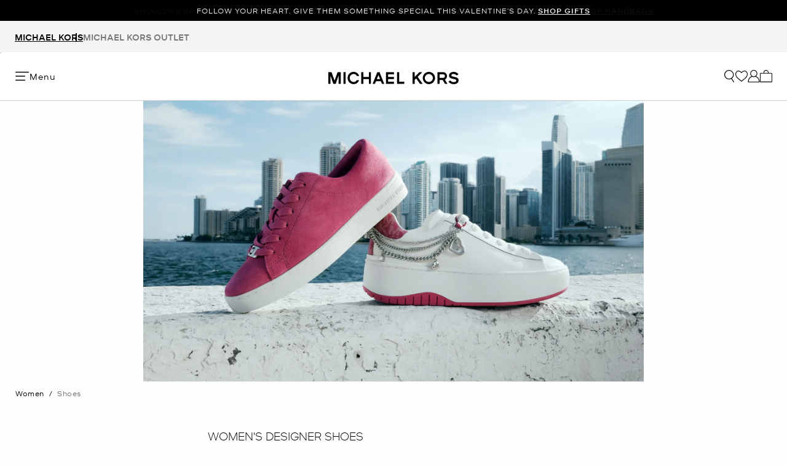

--- FILE ---
content_type: text/html;charset=UTF-8
request_url: https://www.michaelkors.com/women/shoes/
body_size: 47898
content:
















<!DOCTYPE html>
<html lang="en" class="is-outlet  is-pph-banner">
<head>

<link rel="canonical" href="https://www.michaelkors.com/women/shoes/"/>



<link rel="alternate" hreflang="en-CA" href="https://www.michaelkors.com/ca/en/women/shoes/"/>

<link rel="alternate" hreflang="fr-CA" href="https://www.michaelkors.com/ca/fr/femme/chaussures/"/>

<link rel="alternate" hreflang="en-US" href="https://www.michaelkors.com/women/shoes/"/>

<link rel="alternate" hreflang="x-default" href="https://www.michaelkors.com/women/shoes/"/>

<link rel="alternate" hreflang="es-US" href="https://www.michaelkors.com/us/es/mujer/calzados/"/>





<meta charset=UTF-8>

<meta http-equiv="x-ua-compatible" content="ie=edge">

<meta name="viewport" content="width=device-width, initial-scale=1.0" />

<meta name="format-detection" content="telephone=no">





    <title>
        
            Women&#x27;s Designer Shoes | Michael Kors [US]
        
    </title>



    
        <meta name="description" content="Discover style with Michael Kors' fashionable designer women's shoes, elevating any ensemble. Explore our versatile and high-quality selection today." />
    



  <meta name="robots" content="index, follow" />





<link rel="preload"
    href="https://digital4.michaelkors.com/sitefonts/fonts/Kors_Sans-Medium.woff2"
    as="font"
    type="font/woff2"
    crossorigin
>
<link rel="preload"
    href="https://digital4.michaelkors.com/sitefonts/fonts/Kors_Sans-Book.woff2"
    as="font"
    type="font/woff2"
    crossorigin
>
<link rel="preload"
    href="https://digital4.michaelkors.com/sitefonts/fonts/Kors_Sans-Light.woff2"
    as="font"
    type="font/woff2"
    crossorigin
>

<style>
    @font-face {
        font-family: "Kors Sans Medium";
        font-display: swap;
        src: url("https://digital4.michaelkors.com/sitefonts/fonts/Kors_Sans-Medium.woff2") format("woff2");
    }
    @font-face {
        font-family: "Kors Sans Book";
        font-display: swap;
        src: url("https://digital4.michaelkors.com/sitefonts/fonts/Kors_Sans-Book.woff2") format("woff2");
    }
    @font-face {
        font-family: "Kors Sans Light";
        font-display: swap;
        src: url("https://digital4.michaelkors.com/sitefonts/fonts/Kors_Sans-Light.woff2") format("woff2");
    }
</style>



    
        <meta name="apple-itunes-app" content="app-id=1248958280, affiliate-data=, app-argument=https://www.michaelkors.com/on/demandware.store/Sites-mk_us-Site/en_US/__SYSTEM__Page-Render?cid=plp-womens-shoes-categories&amp;params=%7b%22custom%22%3a%22%7b%5c%22action%5c%22%3a%5c%22Search-Show%5c%22%2c%5c%22queryString%5c%22%3a%5c%22cgid%3dwomens-shoes%5c%22%2c%5c%22locale%5c%22%3a%5c%22en_US%5c%22%2c%5c%22tracking_consent%5c%22%3anull%2c%5c%22csrf%5c%22%3a%7b%5c%22tokenName%5c%22%3a%5c%22csrf_token%5c%22%2c%5c%22token%5c%22%3a%5c%22M-4x7kn8ddbRiM6IkrEFYC5RK8Xjk4CHFTUiXWJBEdoUYeMNRk5x_-bYINa3FuNEwMfkmTc6JC7HZWq-Fme8LQV3OygLxMFqDDmSMdfEOwpXMuqTlGmpAz8Tu-vhov4u2PHA4TGIQ1GR93F8BGwNgKgH-PICm93xdtBjSYoIDNSI44SsiK0%3d%5c%22%7d%2c%5c%22CurrentPageMetaData%5c%22%3a%7b%5c%22title%5c%22%3a%5c%22Sites-mk_us-Site%5c%22%2c%5c%22description%5c%22%3a%5c%22%5c%22%2c%5c%22keywords%5c%22%3a%5c%22%5c%22%2c%5c%22pageMetaTags%5c%22%3a%5b%5d%7d%7d%22%2c%22aspect_attributes%22%3a%7b%22category%22%3a%22womens-shoes%22%7d%7d&amp;vf=6ceddabbd73ba5b11d808694e55442f3&amp;at=plp&amp;pt=productList">
    

    
        <meta property="fb:app_id" content="693861180706239">
    

    
        <meta property="og:image:width" content="748">
    

    
        <meta property="og:site_name" content="Michael Kors">
    

    
        <meta property="og:title" content="Women&#39;s Designer Shoes |Michael Kors">
    

    
        <meta property="og:image:height" content="558">
    

    
        <meta property="og:url" content="https://www.michaelkors.com/on/demandware.store/Sites-mk_us-Site/en_US/__SYSTEM__Page-Render?cid=plp-womens-shoes-categories&amp;params=%7b%22custom%22%3a%22%7b%5c%22action%5c%22%3a%5c%22Search-Show%5c%22%2c%5c%22queryString%5c%22%3a%5c%22cgid%3dwomens-shoes%5c%22%2c%5c%22locale%5c%22%3a%5c%22en_US%5c%22%2c%5c%22tracking_consent%5c%22%3anull%2c%5c%22csrf%5c%22%3a%7b%5c%22tokenName%5c%22%3a%5c%22csrf_token%5c%22%2c%5c%22token%5c%22%3a%5c%22M-4x7kn8ddbRiM6IkrEFYC5RK8Xjk4CHFTUiXWJBEdoUYeMNRk5x_-bYINa3FuNEwMfkmTc6JC7HZWq-Fme8LQV3OygLxMFqDDmSMdfEOwpXMuqTlGmpAz8Tu-vhov4u2PHA4TGIQ1GR93F8BGwNgKgH-PICm93xdtBjSYoIDNSI44SsiK0%3d%5c%22%7d%2c%5c%22CurrentPageMetaData%5c%22%3a%7b%5c%22title%5c%22%3a%5c%22Sites-mk_us-Site%5c%22%2c%5c%22description%5c%22%3a%5c%22%5c%22%2c%5c%22keywords%5c%22%3a%5c%22%5c%22%2c%5c%22pageMetaTags%5c%22%3a%5b%5d%7d%7d%22%2c%22aspect_attributes%22%3a%7b%22category%22%3a%22womens-shoes%22%7d%7d&amp;vf=6ceddabbd73ba5b11d808694e55442f3&amp;at=plp&amp;pt=productList">
    

    
        <meta property="og:description" content="Women&#39;s Designer Shoes | Michael Kors">
    







    
        <script type="text/javascript" src="https://www.michaelkors.com/resources/a49926df98100889adf3b6181a9974499b300119120a7" async ></script><script type="application/ld+json">
            {
  "@context": "http://schema.org",
  "@type": "BreadcrumbList",
  "itemListElement": [
    {
      "@type": "ListItem",
      "position": 1,
      "item": "https://www.michaelkors.com/women/",
      "name": "Women"
    },
    {
      "@type": "ListItem",
      "position": 2,
      "item": "https://www.michaelkors.com/women/shoes/",
      "name": "Shoes"
    }
  ]
}
        </script>
    


<link rel="icon" href="/on/demandware.static/Sites-mk_us-Site/-/default/dw5d17f322/images/favicons/favicon.ico" />
<link rel="icon" type="image/png" href="/on/demandware.static/Sites-mk_us-Site/-/default/dw6f033a7d/images/favicons/favicon-196x196.png" sizes="196x196" />
<link rel="icon" type="image/png" href="/on/demandware.static/Sites-mk_us-Site/-/default/dw980ad78d/images/favicons/favicon-96x96.png" sizes="96x96" />
<link rel="icon" type="image/png" href="/on/demandware.static/Sites-mk_us-Site/-/default/dwac737320/images/favicons/favicon-32x32.png" sizes="32x32" />
<link rel="icon" type="image/png" href="/on/demandware.static/Sites-mk_us-Site/-/default/dwe6b2258e/images/favicons/favicon-16x16.png" sizes="16x16" />
<link rel="icon" type="image/png" href="/on/demandware.static/Sites-mk_us-Site/-/default/dw78ec6c94/images/favicons/favicon-128x128.png" sizes="128x128" />

<link rel="stylesheet" href="/on/demandware.static/Sites-mk_us-Site/-/en_US/v1769623578109/css/global.css" />

    <link rel="stylesheet"
        href="/on/demandware.static/Sites-mk_us-Site/-/en_US/v1769623578109/css/search.css"
        
    />

    <link rel="stylesheet"
        href="/on/demandware.static/Sites-mk_us-Site/-/en_US/v1769623578109/css/experience/storePage.css"
        
    />

    <link rel="stylesheet"
        href="/on/demandware.static/Sites-mk_us-Site/-/en_US/v1769623578109/css/experience/components/commerceAssets/oneUp.css"
        
    />


<link rel="stylesheet" href="https://use.typekit.net/tgx5bdz.css" />




    
<script>
	(function() {
		function riskifiedBeaconLoad() {
			var store_domain = 'www.michaelkors.com';
			var session_id = 'RNNjlBiVg-OY09nVjQap0hWZryrc_TQDEsI=';
			var url = ('https:' == document.location.protocol ? 'https://'
					: 'http://')
					+ "beacon.riskified.com?shop="
					+ store_domain
					+ "&sid="
					+ session_id;
			var s = document.createElement('script');
			s.type = 'text/javascript';
			s.async = true;
			s.src = url;
			var x = document.getElementsByTagName('script')[0];
			x.parentNode.insertBefore(s, x);
		}
		if (window.attachEvent) {
			window.attachEvent('onload', riskifiedBeaconLoad)
		} else {
			window.addEventListener('load', riskifiedBeaconLoad, false);
		}
	})();
</script>



    <script>
        window['ownid'] = window['ownid'] || function() {
    var args = Array.prototype.slice.call(arguments);
    (window['ownid'].q = window['ownid'].q || []).push(args);
    return { error: null, data: null };
};
var sdkScript = document.createElement('script');
sdkScript.src = 'https://cdn.ownid.com/sdk/ixghdsqdzc07kf';
sdkScript.async = true;
document.head.appendChild(sdkScript);
var widgetsSetupScript = document.createElement('script');
widgetsSetupScript.src = '/on/demandware.static/Sites-mk_us-Site/-/en_US/v1769623578109/js/ownid.js';
widgetsSetupScript.async = true;
document.head.appendChild(widgetsSetupScript);
window.ownIdUrls = {
    setCookie: '/on/demandware.store/Sites-mk_us-Site/en_US/Ownid-SetCookie',
    setData: '/on/demandware.store/Sites-mk_us-Site/en_US/Ownid-Data',
    getJwt: '/on/demandware.store/Sites-mk_us-Site/en_US/Ownid-Jwt',
    getMessage: '/on/demandware.store/Sites-mk_us-Site/en_US/Ownid-Message'
};
window.ownIdLocale = 'en-US'
window.ownIdLoginId = ''
window.ownIdEnabled = true
window.ownidShowReturningUserPrompt = false
window.ownidShowReturningUserPromptOnSecondVisit = false
window.ownidShowAuthNotification = false
window.ownidShowAccountRecovery = false
window.ownidShowAccountRecovery = false
window.ownidEnableProfileUpdateWidgets = null
;
    </script>



<input type="hidden" name="enableOneTrustFunctionalCookie" id="enableOneTrustFunctionalCookie" value="false"/>
<input type="hidden" name="oneTrustFunctionalCookieGroupCode" id="oneTrustFunctionalCookieGroupCode" value="C0003"/>

<script type="text/javascript">
window.DY = window.DY || {};
/* The function is used to whether the functional cookie consent enabled or not using the browser cookie
   return true if the functional cookie enabled at the cookie level and if the cookie itself not available. 
*/
function isFunctionalCookieConsented(cookieName, consentId) {
    var name = cookieName + '=';
    var decodedCookie = decodeURIComponent(document.cookie);
    var cookieArray = decodedCookie.split(';');

    const consentCookieItem = cookieArray.find(item => {
        return item.trim().indexOf(name) === 0;
    });

    if (consentCookieItem) {
        var cookieValue = consentCookieItem.substring(name.length, consentCookieItem.length);
        const groupsMatch = cookieValue.match(/groups=([^&;]*)/);
        if (groupsMatch && groupsMatch[1] && groupsMatch[1].includes(consentId)) {
            var groupValue = groupsMatch[1];
            
            const consentList = groupValue.split(',');
            for (var j = 0; j < consentList.length; j++) {
                var item = consentList[j];
                if (item.includes(consentId)) {
                    const parts = item.split(':');
                    return parts[1] === '1' // Returns a boolean true/false
                }
            }
        }
    }
    return true;
}
var isEnabledFunctionalCookie = document.getElementById("enableOneTrustFunctionalCookie").value;
var groupCode = document.getElementById("oneTrustFunctionalCookieGroupCode").value;
if (DY && isEnabledFunctionalCookie === 'true' && groupCode) {
    var isFunctionalCookieEnabled = isFunctionalCookieConsented('OptanonConsent', groupCode);
    DY.userActiveConsent = { accepted: isFunctionalCookieEnabled };
}
DY.recommendationContext = {"type":"CATEGORY","data":["Women","Shoes"],"lng":"en_US"};
</script>
<link rel="preconnect" href="//cdn.dynamicyield.com"/>
<link rel="preconnect" href="//st.dynamicyield.com"/>
<link rel="preconnect" href="//rcom.dynamicyield.com"/>
<link rel="dns-prefetch" href="//cdn.dynamicyield.com"/>
<link rel="dns-prefetch" href="//st.dynamicyield.com"/>
<link rel="dns-prefetch" href="//rcom.dynamicyield.com"/>


    <input type="hidden" name="dyScriptsRendered" id="dyScriptsRendered" value="true"/>
    <script  src='//cdn.dynamicyield.com/api/8770123/api_dynamic.js'></script>
    <script  src='//cdn.dynamicyield.com/api/8770123/api_static.js'></script>
    <script defer type="text/javascript" src="/on/demandware.static/Sites-mk_us-Site/-/en_US/v1769623578109/js/createDyIdServerCookie.js"></script>
    <script type="text/javascript" src="/on/demandware.static/Sites-mk_us-Site/-/en_US/v1769623578109/js/dynamicYieldMain.js"></script>


<script>
    window.isThankYouPage = false;
    window.isDynamicYieldEnabled = true;
</script>

<input class="true" type="hidden" name="isDynamicYieldEnabled" id="isDynamicYieldEnabled" value="true"/>
<input type="hidden" name="dynamicYieldJSUrl" id="dynamicYieldJSUrl" value="//cdn.dynamicyield.com/api/8770123/api_dynamic.js"/>
<input type="hidden" name="dynamicYieldStaticUrl" id="dynamicYieldStaticUrl" value="//cdn.dynamicyield.com/api/8770123/api_static.js"/>
<input type="hidden" name="createDyIdServerCookie" id="createDyIdServerCookie" value="/on/demandware.static/Sites-mk_us-Site/-/en_US/v1769623578109/js/createDyIdServerCookie.js"/>
<input type="hidden" name="dynamicYieldMain" id="dynamicYieldMain" value="/on/demandware.static/Sites-mk_us-Site/-/en_US/v1769623578109/js/dynamicYieldMain.js"/>
    
    
        <script src="https://cdn.shoppinggives.com/cc-utilities-universal/sgloader.js?sid=ebcc3e71-b815-4550-8ec0-9853ff7b4bbd&amp;test-mode=false" async> </script>
    


    <script id="oneTrustScript" src="https://cdn-ukwest.onetrust.com/scripttemplates/otSDKStub.js" data-document-language="true" type="text/javascript" charset="UTF-8" data-domain-script="991fc40c-c7f4-42cd-abde-b804a27eefda"></script>
    <script type="text/javascript">
        function OptanonWrapper() {}
    </script>



<script src="https://rapid-cdn.yottaa.com/rapid/lib/OgipEOFQfcHH5A.js" defer></script><script src="//assets.adobedtm.com/d8c1ad59c628/dcb1b3895467/launch-daab6b544709.min.js" async></script>
<script defer type="text/javascript" src="https://www.google.com/recaptcha/api.js?render=6Lecz2kkAAAAAEjaZVtqjGRMSoPaEsp_fmJwWpKX&hl=en"></script>





    <script async src="https://js.klarna.com/web-sdk/v1/klarna.js" data-client-id="klarna_live_client_OFJNKnRjLXc0bnZ0U0pDWEdLbGRzNHBQVUZCP2tMRSgsM2FhYTkyMzAtZDRjYi00YWFiLWEzMWEtOTIwOGRlZGZkMDA4LDEsNkMzbXdXY1VYanJnR05tb2tRZjJGSVZvdERMU25NU0JIQnVPa01jSkpPVT0" data-environment="production"></script>
    














	<input type="hidden" id="paypal_express" class="paypal_express" value="/on/demandware.store/Sites-mk_us-Site/en_US/CYBPaypal-InitiatePaypalExpress" />
	<input type="hidden" id="paypal_callback" class="paypal_callback" value="https://www.michaelkors.com/on/demandware.store/Sites-mk_us-Site/en_US/CYBPaypal-SessionCallback" />
	<input type="hidden" id="paypal_enabled" class="paypal_enabled" value="true" />
	<input type="hidden" id="paypal_endpoint" class="paypal_endpoint" value="production" />






<!--[if gt IE 9]><!-->
<script>//common/scripts.isml</script>
<script defer type="text/javascript" src="/on/demandware.static/Sites-mk_us-Site/-/en_US/v1769623578109/js/main.js"></script>

    <script defer type="text/javascript" src="/on/demandware.static/Sites-mk_us-Site/-/en_US/v1769623578109/js/search.js"
        
        >
    </script>

    <script defer type="text/javascript" src="/on/demandware.static/Sites-mk_us-Site/-/en_US/v1769623578109/js/backToTop.js"
        
        >
    </script>

    <script defer type="text/javascript" src="/on/demandware.static/Sites-mk_us-Site/-/en_US/v1769623578109/js/webClienteling.js"
        
        >
    </script>

    <script defer type="text/javascript" src="//apps.bazaarvoice.com/deployments/michael-kors/main_site/production/en_US/bv.js"
        
        >
    </script>

    <script defer type="text/javascript" src="/on/demandware.static/Sites-mk_us-Site/-/en_US/v1769623578109/js/tracking.js"
        
        >
    </script>

    <script defer type="text/javascript" src="/on/demandware.static/Sites-mk_us-Site/-/en_US/v1769623578109/js/analyticsEvents.js"
        
        >
    </script>

    <script defer type="text/javascript" src="/on/demandware.static/Sites-mk_us-Site/-/en_US/v1769623578109/js/inStorePickUp.js"
        
        >
    </script>




<script defer="defer" src="/on/demandware.static/Sites-mk_us-Site/-/en_US/v1769623578109/js/nonCriticalCheckoutScripts.js"></script>
<!--<![endif]-->
<script type="text/javascript">//<!--
/* <![CDATA[ (head-active_data.js) */
var dw = (window.dw || {});
dw.ac = {
    _analytics: null,
    _events: [],
    _category: "",
    _searchData: "",
    _anact: "",
    _anact_nohit_tag: "",
    _analytics_enabled: "true",
    _timeZone: "America/New_York",
    _capture: function(configs) {
        if (Object.prototype.toString.call(configs) === "[object Array]") {
            configs.forEach(captureObject);
            return;
        }
        dw.ac._events.push(configs);
    },
	capture: function() { 
		dw.ac._capture(arguments);
		// send to CQ as well:
		if (window.CQuotient) {
			window.CQuotient.trackEventsFromAC(arguments);
		}
	},
    EV_PRD_SEARCHHIT: "searchhit",
    EV_PRD_DETAIL: "detail",
    EV_PRD_RECOMMENDATION: "recommendation",
    EV_PRD_SETPRODUCT: "setproduct",
    applyContext: function(context) {
        if (typeof context === "object" && context.hasOwnProperty("category")) {
        	dw.ac._category = context.category;
        }
        if (typeof context === "object" && context.hasOwnProperty("searchData")) {
        	dw.ac._searchData = context.searchData;
        }
    },
    setDWAnalytics: function(analytics) {
        dw.ac._analytics = analytics;
    },
    eventsIsEmpty: function() {
        return 0 == dw.ac._events.length;
    }
};
/* ]]> */
// -->
</script>
<script type="text/javascript">//<!--
/* <![CDATA[ (head-cquotient.js) */
var CQuotient = window.CQuotient = {};
CQuotient.clientId = 'bgwh-mk_us';
CQuotient.realm = 'BGWH';
CQuotient.siteId = 'mk_us';
CQuotient.instanceType = 'prd';
CQuotient.locale = 'en_US';
CQuotient.fbPixelId = '__UNKNOWN__';
CQuotient.activities = [];
CQuotient.cqcid='';
CQuotient.cquid='';
CQuotient.cqeid='';
CQuotient.cqlid='';
CQuotient.apiHost='api.cquotient.com';
/* Turn this on to test against Staging Einstein */
/* CQuotient.useTest= true; */
CQuotient.useTest = ('true' === 'false');
CQuotient.initFromCookies = function () {
	var ca = document.cookie.split(';');
	for(var i=0;i < ca.length;i++) {
	  var c = ca[i];
	  while (c.charAt(0)==' ') c = c.substring(1,c.length);
	  if (c.indexOf('cqcid=') == 0) {
		CQuotient.cqcid=c.substring('cqcid='.length,c.length);
	  } else if (c.indexOf('cquid=') == 0) {
		  var value = c.substring('cquid='.length,c.length);
		  if (value) {
		  	var split_value = value.split("|", 3);
		  	if (split_value.length > 0) {
			  CQuotient.cquid=split_value[0];
		  	}
		  	if (split_value.length > 1) {
			  CQuotient.cqeid=split_value[1];
		  	}
		  	if (split_value.length > 2) {
			  CQuotient.cqlid=split_value[2];
		  	}
		  }
	  }
	}
}
CQuotient.getCQCookieId = function () {
	if(window.CQuotient.cqcid == '')
		window.CQuotient.initFromCookies();
	return window.CQuotient.cqcid;
};
CQuotient.getCQUserId = function () {
	if(window.CQuotient.cquid == '')
		window.CQuotient.initFromCookies();
	return window.CQuotient.cquid;
};
CQuotient.getCQHashedEmail = function () {
	if(window.CQuotient.cqeid == '')
		window.CQuotient.initFromCookies();
	return window.CQuotient.cqeid;
};
CQuotient.getCQHashedLogin = function () {
	if(window.CQuotient.cqlid == '')
		window.CQuotient.initFromCookies();
	return window.CQuotient.cqlid;
};
CQuotient.trackEventsFromAC = function (/* Object or Array */ events) {
try {
	if (Object.prototype.toString.call(events) === "[object Array]") {
		events.forEach(_trackASingleCQEvent);
	} else {
		CQuotient._trackASingleCQEvent(events);
	}
} catch(err) {}
};
CQuotient._trackASingleCQEvent = function ( /* Object */ event) {
	if (event && event.id) {
		if (event.type === dw.ac.EV_PRD_DETAIL) {
			CQuotient.trackViewProduct( {id:'', alt_id: event.id, type: 'raw_sku'} );
		} // not handling the other dw.ac.* events currently
	}
};
CQuotient.trackViewProduct = function(/* Object */ cqParamData){
	var cq_params = {};
	cq_params.cookieId = CQuotient.getCQCookieId();
	cq_params.userId = CQuotient.getCQUserId();
	cq_params.emailId = CQuotient.getCQHashedEmail();
	cq_params.loginId = CQuotient.getCQHashedLogin();
	cq_params.product = cqParamData.product;
	cq_params.realm = cqParamData.realm;
	cq_params.siteId = cqParamData.siteId;
	cq_params.instanceType = cqParamData.instanceType;
	cq_params.locale = CQuotient.locale;
	
	if(CQuotient.sendActivity) {
		CQuotient.sendActivity(CQuotient.clientId, 'viewProduct', cq_params);
	} else {
		CQuotient.activities.push({activityType: 'viewProduct', parameters: cq_params});
	}
};
/* ]]> */
// -->
</script>
<!-- Demandware Apple Pay -->

<style type="text/css">ISAPPLEPAY{display:inline}.dw-apple-pay-button,.dw-apple-pay-button:hover,.dw-apple-pay-button:active{background-color:black;background-image:-webkit-named-image(apple-pay-logo-white);background-position:50% 50%;background-repeat:no-repeat;background-size:75% 60%;border-radius:5px;border:1px solid black;box-sizing:border-box;margin:5px auto;min-height:30px;min-width:100px;padding:0}
.dw-apple-pay-button:after{content:'Apple Pay';visibility:hidden}.dw-apple-pay-button.dw-apple-pay-logo-white{background-color:white;border-color:white;background-image:-webkit-named-image(apple-pay-logo-black);color:black}.dw-apple-pay-button.dw-apple-pay-logo-white.dw-apple-pay-border{border-color:black}</style>




<script>(window.BOOMR_mq=window.BOOMR_mq||[]).push(["addVar",{"rua.upush":"false","rua.cpush":"false","rua.upre":"false","rua.cpre":"true","rua.uprl":"false","rua.cprl":"false","rua.cprf":"false","rua.trans":"SJ-c01e84da-bf2e-4eeb-a84f-261a6bb815c9","rua.cook":"true","rua.ims":"false","rua.ufprl":"false","rua.cfprl":"true","rua.isuxp":"false","rua.texp":"norulematch","rua.ceh":"false","rua.ueh":"false","rua.ieh.st":"0"}]);</script>
<script>!function(){function o(n,i){if(n&&i)for(var r in i)i.hasOwnProperty(r)&&(void 0===n[r]?n[r]=i[r]:n[r].constructor===Object&&i[r].constructor===Object?o(n[r],i[r]):n[r]=i[r])}try{var n=decodeURIComponent("%7B%0A%20%20%20%20%20%20%20%20%20%20%20%20%20%20%20%20%22comment%22%3A%20%22Enable%20collection%20of%20Early%20Beacons%20%28need%20both%20LOGN%20and%20Early%20items%29%2C%20Disable%20Page%20Load%20and%20switch%20to%20SPA%22%2C%0A%20%20%20%20%20%20%20%20%20%20%20%20%20%20%20%20%22LOGN%22%3A%7B%20%22storeConfig%22%3A%20true%20%7D%2C%0A%20%20%20%20%20%20%20%20%20%20%20%20%20%20%20%20%22Early%22%3A%7B%20%22enabled%22%3A%20true%20%7D%2C%0A%20%20%20%20%20%20%20%20%20%20%20%20%20%20%20%20%22autorun%22%3A%20false%2C%0A%20%20%20%20%20%20%20%20%20%20%20%20%20%20%20%20%22History%22%3A%7B%20%22enabled%22%3A%20true%20%7D%2C%0A%20%20%20%20%20%20%20%20%20%20%20%20%20%20%20%20%22ResourceTiming%22%3A%7B%20%22comment%22%3A%20%22Clear%20RT%20Buffer%20on%20mPulse%20beacon%22%2C%22clearOnBeacon%22%3A%20true%20%7D%0A%7D");if(n.length>0&&window.JSON&&"function"==typeof window.JSON.parse){var i=JSON.parse(n);void 0!==window.BOOMR_config?o(window.BOOMR_config,i):window.BOOMR_config=i}}catch(r){window.console&&"function"==typeof window.console.error&&console.error("mPulse: Could not parse configuration",r)}}();</script>
                              <script>!function(e){var n="https://s.go-mpulse.net/boomerang/";if("False"=="True")e.BOOMR_config=e.BOOMR_config||{},e.BOOMR_config.PageParams=e.BOOMR_config.PageParams||{},e.BOOMR_config.PageParams.pci=!0,n="https://s2.go-mpulse.net/boomerang/";if(window.BOOMR_API_key="DAK2Y-8PF5L-7FDKS-MBCG2-FZLRB",function(){function e(){if(!o){var e=document.createElement("script");e.id="boomr-scr-as",e.src=window.BOOMR.url,e.async=!0,i.parentNode.appendChild(e),o=!0}}function t(e){o=!0;var n,t,a,r,d=document,O=window;if(window.BOOMR.snippetMethod=e?"if":"i",t=function(e,n){var t=d.createElement("script");t.id=n||"boomr-if-as",t.src=window.BOOMR.url,BOOMR_lstart=(new Date).getTime(),e=e||d.body,e.appendChild(t)},!window.addEventListener&&window.attachEvent&&navigator.userAgent.match(/MSIE [67]\./))return window.BOOMR.snippetMethod="s",void t(i.parentNode,"boomr-async");a=document.createElement("IFRAME"),a.src="about:blank",a.title="",a.role="presentation",a.loading="eager",r=(a.frameElement||a).style,r.width=0,r.height=0,r.border=0,r.display="none",i.parentNode.appendChild(a);try{O=a.contentWindow,d=O.document.open()}catch(_){n=document.domain,a.src="javascript:var d=document.open();d.domain='"+n+"';void(0);",O=a.contentWindow,d=O.document.open()}if(n)d._boomrl=function(){this.domain=n,t()},d.write("<bo"+"dy onload='document._boomrl();'>");else if(O._boomrl=function(){t()},O.addEventListener)O.addEventListener("load",O._boomrl,!1);else if(O.attachEvent)O.attachEvent("onload",O._boomrl);d.close()}function a(e){window.BOOMR_onload=e&&e.timeStamp||(new Date).getTime()}if(!window.BOOMR||!window.BOOMR.version&&!window.BOOMR.snippetExecuted){window.BOOMR=window.BOOMR||{},window.BOOMR.snippetStart=(new Date).getTime(),window.BOOMR.snippetExecuted=!0,window.BOOMR.snippetVersion=12,window.BOOMR.url=n+"DAK2Y-8PF5L-7FDKS-MBCG2-FZLRB";var i=document.currentScript||document.getElementsByTagName("script")[0],o=!1,r=document.createElement("link");if(r.relList&&"function"==typeof r.relList.supports&&r.relList.supports("preload")&&"as"in r)window.BOOMR.snippetMethod="p",r.href=window.BOOMR.url,r.rel="preload",r.as="script",r.addEventListener("load",e),r.addEventListener("error",function(){t(!0)}),setTimeout(function(){if(!o)t(!0)},3e3),BOOMR_lstart=(new Date).getTime(),i.parentNode.appendChild(r);else t(!1);if(window.addEventListener)window.addEventListener("load",a,!1);else if(window.attachEvent)window.attachEvent("onload",a)}}(),"350".length>0)if(e&&"performance"in e&&e.performance&&"function"==typeof e.performance.setResourceTimingBufferSize)e.performance.setResourceTimingBufferSize(350);!function(){if(BOOMR=e.BOOMR||{},BOOMR.plugins=BOOMR.plugins||{},!BOOMR.plugins.AK){var n="true"=="true"?1:0,t="cookiepresent",a="ck7wd3ixgyvjs2l3dk4q-f-422337737-clientnsv4-s.akamaihd.net",i="false"=="true"?2:1,o={"ak.v":"39","ak.cp":"270526","ak.ai":parseInt("861732",10),"ak.ol":"0","ak.cr":8,"ak.ipv":4,"ak.proto":"h2","ak.rid":"a4ac3f0","ak.r":47369,"ak.a2":n,"ak.m":"b","ak.n":"essl","ak.bpcip":"18.191.97.0","ak.cport":36660,"ak.gh":"23.208.24.106","ak.quicv":"","ak.tlsv":"tls1.3","ak.0rtt":"","ak.0rtt.ed":"","ak.csrc":"-","ak.acc":"","ak.t":"1769675449","ak.ak":"hOBiQwZUYzCg5VSAfCLimQ==UfTijmAvWAQSaQdtehi+pUFu/DxiR9UK+z3tTWlqd0uPyS/rK9Es9L47TaA2PQpcn3n3me23NoN3Z61tG6tHDA8WcOAsaBHH0V9BIQ8+SFkt23K9eE0xCNJFz2JabPWKfkSKG1Lz94JETTIeJlbI5NXqRfcAS9EA88AgSiynFZ8Yr+spkt9OMangxJYJRL573GQS47xRcUDx7cX0RB4ynwCZz3cU5msSGCY/LdNGt+kWCh+MKhQfyNkh2szQ7V6NbCtel9zmLb8sebjuAlkIvwx4Q50O0SYj35zSPR4kmQ/QyRV09/hfb2+MZzBh1az0YMh2zfq7EAc374hsLGctIqoT/ZkKl7qgfVdJYVmuYGbskpnuQl5Pjp7qcrJOrA7B94eWBl7s7aJM+q2PLuCBdX6vMXqnkin11f/E2QDv1tM=","ak.pv":"101","ak.dpoabenc":"","ak.tf":i};if(""!==t)o["ak.ruds"]=t;var r={i:!1,av:function(n){var t="http.initiator";if(n&&(!n[t]||"spa_hard"===n[t]))o["ak.feo"]=void 0!==e.aFeoApplied?1:0,BOOMR.addVar(o)},rv:function(){var e=["ak.bpcip","ak.cport","ak.cr","ak.csrc","ak.gh","ak.ipv","ak.m","ak.n","ak.ol","ak.proto","ak.quicv","ak.tlsv","ak.0rtt","ak.0rtt.ed","ak.r","ak.acc","ak.t","ak.tf"];BOOMR.removeVar(e)}};BOOMR.plugins.AK={akVars:o,akDNSPreFetchDomain:a,init:function(){if(!r.i){var e=BOOMR.subscribe;e("before_beacon",r.av,null,null),e("onbeacon",r.rv,null,null),r.i=!0}return this},is_complete:function(){return!0}}}}()}(window);</script></head>
<body

class="alternate-sale-text-color alternate-sale-text-color-category"

>

  <div id="dyCookie" style="display: none"
    data-url="/on/demandware.store/Sites-mk_us-Site/en_US/FirstPartyCookie-SetDYServerCookie">
  </div>



<div class="page l-search-page" data-action="Search-Show" data-querystring="cgid=womens-shoes" >











<button class="country-redirect-trigger head d-none invisible " data-url="/on/demandware.store/Sites-mk_us-Site/en_US/Page-CountryRedirect"></button>
<a href="#maincontent" class="skip-link">Skip to main content</a>
<a href="#footercontent" class="skip-link">Skip to footer content</a>



    <div class="header-banner-wrapper">
        <div class="header-banner--js header-banner text-center">
    <div class="container">
        <div class="content">
            
	 


	

    
    
    
    

    <div class="js-promo-carousel" data-autoplayspeed="5000" >
        
            
                <div class="promo-banner-slide active" role="group">
                    <div id="headerAd" data-linkContainer="01.28.26 pph" role="link">FOLLOW YOUR HEART. GIVE THEM SOMETHING SPECIAL THIS VALENTINE’S DAY. <a class="pphMessageLink" data-ICID="SHOP GIFTS" href="https://www.michaelkors.com/trend-gift-ideas.html/">SHOP GIFTS</a></div>
                </div>
            
                <div class="promo-banner-slide " role="group">
                    <div id="headerAd" data-linkContainer="01.28.26 pph" role="link">SHOULDER BAG OR CROSSBODY, MINI OR CARRYALL—THERE ARE SO MANY WAYS TO WEAR THE NOLITA. <a class="pphMessageLink" data-ICID="SHOP HANDBAGS" href="https://www.michaelkors.com/women/handbags/">SHOP HANDBAGS</a></div>
                </div>
            
                <div class="promo-banner-slide " role="group">
                    <div id="headerAd" data-linkContainer="01.28.26 pph" role="link">ORDER BY FRIDAY, 2/6, AT 12PM ET FOR DELIVERY BY 2/14. <a class="pphMessageLink" data-ICID="SHOP NOW" href="https://www.michaelkors.com/gifts/">SHOP NOW</a></div>
                </div>
            
        
    </div>

    
        <style>
            .header-banner a
{
background: #000000;
color: #FFFFFF;
}
.header-banner
{
background: #000000;
color: #FFFFFF;
}
        </style>
    

 
	
        </div>
    </div>
</div>

    </div>


<header class="global-header header--js w-100">
    
        
            
        
        
            <div class="store-tabs-desktop d-none d-lg-block">
                <div class="container">
                    


<div class="store-tabs store-tabs--js">
    <ul class="store-tabs__list">
        <li class="store-tabs__item active">
            <a class="store-tabs__link js-store-type-link"
                data-tab="fullPrice"
                data-update-store-type-url="/on/demandware.store/Sites-mk_us-Site/en_US/Outlet-UpdateStoreType"
                href="/">
                <span class="store-tabs__link-text js-store-tabs-link-text">
                    Michael Kors
                </span>
            </a>
        </li>
        <li class="store-tabs__item m-second ">
            <a class="store-tabs__link js-store-type-link"
                data-tab="outlet"
                data-update-store-type-url="/on/demandware.store/Sites-mk_us-Site/en_US/Outlet-UpdateStoreType"
                href="/outlet/"
            >
                <span class="store-tabs__link-text js-store-tabs-link-text">
                    Michael Kors Outlet
                </span>
            </a>
        </li>
    </ul>
</div>

                </div>
            </div>
        
    
    <nav class="navigation-bar navigation-bar--js navigation--js">
        <div class="navigation-header navigation-header--js position-relative container">
            <div class="navbar-header d-flex navigation-header-inner">
                
                    <div class="left-nav">
                        <div class="hamburger">
                            <button class="navbar-toggler button-reset hamburger-button--js"
                                type="button"
                                aria-controls="sg-navbar-collapse"
                                aria-expanded="false"
                                data-toggle="modal"
                                data-target="#openMenuModal"
                                aria-label="Toggle navigation"
                            >
                                <span class="c-icon m-hamburger" aria-hidden="true"></span>
                                <span class="hamburger-label">Menu</span>
                            </button>
                        </div>
                    </div>
                    <div class="center-nav">
                        <a class="logo-main logo-main--js m-mk"
                            href="/"
                            aria-label="Michael Kors"
                        >
                            




<svg role="presentation" aria-hidden="true" focusable="false"
    width='16'
    height='16'
    
viewBox="0 0 212 20" xmlns="http://www.w3.org/2000/svg">
<path fill="currentColor" d="M16.7473 19.505V5.82191L11.9915 19.5666H8.15422L3.39923 5.82191V19.5666H6.10352e-05V0.435059H5.19155L10.1352 14.1806L15.0789 0.435059H20.2704V19.505H16.7473Z" />
<path fill="currentColor" d="M24.6571 19.5045V0.43457H28.1176V19.5045H24.6571Z" />
<path fill="currentColor" d="M65.8784 19.5045V11.765H57.0412V19.5661H53.5807V0.43457H57.0412V8.23567H65.8784V0.43457H69.3389V19.5045H65.8784Z" />
<path fill="currentColor" d="M84.1083 11.765H78.9168L81.5125 5.20546L84.1083 11.765ZM90.9034 19.5045L83.3048 0.43457H79.7202L72.0577 19.5045H75.8278L77.5585 15.1704H85.4689L87.1996 19.5045H90.9034Z" />
<path fill="currentColor" d="M93.6262 19.5045V0.43457H106.85V3.90155H97.1482V8.17407H106.85V11.765H97.1482V16.0336H106.85V19.5005L93.6262 19.5045Z" />
<path fill="currentColor" d="M111.856 19.5045V0.43457H115.317V16.0336H123.47V19.5005H111.856V19.5045Z" />
<path fill="currentColor" d="M149.12 19.5045L142.879 10.7123L140.407 13.1922V19.4453H136.947V0.43457H140.407V8.35966L148.132 0.43457H152.768L145.353 8.17407L153.446 19.5045H149.12Z" />
<path fill="currentColor" d="M163.582 0.00147207C161.611 -0.000901768 159.684 0.581702 158.044 1.67557C156.405 2.76944 155.126 4.32543 154.37 6.14666C153.614 7.96789 153.415 9.97253 153.798 11.907C154.181 13.8414 155.129 15.6187 156.522 17.0139C157.915 18.4092 159.69 19.3598 161.622 19.7454C163.555 20.131 165.559 19.9343 167.38 19.1801C169.2 18.426 170.757 17.1484 171.852 15.5089C172.947 13.8694 173.532 11.9417 173.532 9.96963C173.533 8.66116 173.277 7.36521 172.778 6.15589C172.279 4.94657 171.546 3.84759 170.622 2.9218C169.698 1.99602 168.6 1.26158 167.392 0.760486C166.185 0.259392 164.89 0.00147112 163.582 0.00147207ZM163.521 16.4708C162.235 16.4724 160.978 16.0925 159.909 15.3791C158.839 14.6657 158.005 13.6509 157.512 12.4631C157.02 11.2753 156.89 9.96785 157.139 8.70622C157.389 7.44459 158.007 6.28544 158.916 5.37544C159.824 4.46543 160.982 3.84546 162.242 3.59396C163.503 3.34246 164.809 3.47074 165.997 3.96256C167.185 4.45438 168.2 5.28765 168.914 6.35694C169.628 7.42622 170.01 8.68348 170.01 9.96963C170.01 10.8229 169.843 11.6679 169.517 12.4564C169.191 13.2449 168.713 13.9615 168.111 14.5652C167.508 15.1689 166.793 15.648 166.005 15.9749C165.218 16.3019 164.373 16.4704 163.521 16.4708Z" />
<path fill="currentColor" d="M189.598 6.87328C189.599 7.25533 189.524 7.63377 189.379 7.98692C189.233 8.34008 189.019 8.66101 188.749 8.93134C188.48 9.20167 188.159 9.41609 187.807 9.56232C187.454 9.70855 187.076 9.78371 186.694 9.7835H181.009V3.96307H186.694C187.076 3.96286 187.454 4.03802 187.807 4.18425C188.159 4.33047 188.48 4.54489 188.749 4.81522C189.019 5.08556 189.233 5.40649 189.379 5.75965C189.524 6.1128 189.599 6.49124 189.598 6.87328ZM193.738 19.5037L189.661 12.5073C190.919 11.843 191.919 10.7764 192.501 9.4775C193.083 8.17862 193.213 6.7222 192.872 5.34036C192.531 3.95852 191.737 2.7308 190.617 1.85286C189.497 0.974922 188.116 0.497292 186.694 0.496094H177.548V19.5661H181.009V13.2505H186.076L189.66 19.5037H193.738Z" />
<path fill="currentColor" d="M203.875 20C200.597 20 197.201 18.6401 195.347 15.9755L198.251 13.87C198.888 14.7458 199.725 15.456 200.693 15.9408C201.66 16.4256 202.73 16.671 203.812 16.6562C205.731 16.6562 208.138 16.0963 208.138 14.2412C208.138 12.1357 204.616 11.8261 203.009 11.4549C199.858 10.7118 196.335 10.031 196.335 5.9441C196.335 1.91956 200.166 0.0620828 203.689 0.0620828C205.224 -0.00251745 206.752 0.307512 208.141 0.965438C209.53 1.62336 210.738 2.60944 211.661 3.83864L208.818 6.0065C208.241 5.18609 207.472 4.51994 206.578 4.06651C205.683 3.61307 204.692 3.38622 203.689 3.40587C201.65 3.40587 200.105 4.14902 200.105 5.44894C200.105 7.616 203.195 7.616 205.79 8.29675C208.571 8.97751 211.846 9.84465 211.846 13.8076C211.909 18.3897 207.645 20 203.875 20Z" />
<path fill="currentColor" d="M46.1641 13.5603C45.713 14.4746 45.0048 15.2371 44.1265 15.7541C43.2483 16.2711 42.2382 16.5201 41.2205 16.4705C40.3743 16.4676 39.5371 16.2964 38.7576 15.967C37.978 15.6376 37.2716 15.1565 36.6795 14.5517C36.0873 13.9469 35.6211 13.2303 35.308 12.4437C34.9948 11.657 34.841 10.816 34.8554 9.96936C34.841 9.12274 34.9948 8.28168 35.308 7.49505C35.6211 6.70841 36.0873 5.99186 36.6795 5.38702C37.2716 4.78217 37.978 4.30107 38.7576 3.97167C39.5371 3.64227 40.3743 3.47113 41.2205 3.46818C42.3089 3.41943 43.3859 3.70836 44.304 4.29544C45.2221 4.88252 45.9365 5.73908 46.3496 6.74796H50.1812C49.6203 4.77959 48.4259 3.05145 46.7833 1.83159C45.1407 0.61173 43.1418 -0.0316642 41.0965 0.0011992C39.7986 0.00482326 38.5144 0.266589 37.3184 0.771279C36.1225 1.27597 35.0388 2.01351 34.1302 2.94104C33.2217 3.86856 32.5064 4.96755 32.0261 6.17412C31.5458 7.38069 31.31 8.67077 31.3323 9.96936C31.3044 11.2694 31.5364 12.562 32.0148 13.7711C32.4931 14.9802 33.2081 16.0815 34.1177 17.0102C35.0273 17.9389 36.1133 18.6763 37.3117 19.1792C38.5102 19.682 39.797 19.9401 41.0965 19.9383C43.0834 20.0039 45.0357 19.4069 46.6466 18.2412C48.2575 17.0756 49.4356 15.4073 49.9958 13.4987L46.1641 13.5603Z" />
</svg>

                        </a>
                    </div>
                    
                    <div class="right-nav">
                        
                        <div class="search-icon">
                            <button class="d-lg-block desktop-header-search-icon desktop-header-search-icon--js d-none avoid-blue-border p-0 border-0 bg-transparent"
                                aria-label="Search Bar"
                            >
                                <span class="c-icon m-search m-large mk-search--js" aria-hidden="true"></span>
                            </button>
                            <button
                                type="reset"
                                name="reset-button"
                                class="mk-icon mk-close reset-button desktop-reset-button search-fl search-flyout-close--js close-search-desktop--js"
                                aria-label="Clear search keywords"
                            >
                                <span class="c-icon m-close m-small" aria-hidden="true"></span>
                            </button>
                        </div>
                        <div class="wishlist-icon miniwishlist d-none d-lg-block nav-link--right wishlist-icon--js wishlist-icon-desktop--js" data-action-url="/on/demandware.store/Sites-mk_us-Site/en_US/Wishlist-MiniWishList">
                            

<a
    href="/wishlist/"
    class="d-block"
    aria-label="Favorites"
>
    <span class="c-icon m-heart m-large header-wishlist-icon--js" aria-hidden="true"></span>
    <span class="c-icon m-heart-filled m-large d-none header-wishlist-icon-active--js" aria-hidden="true"></span>
</a>

<div class="popover popover-bottom"></div>


    <input type="hidden" class= "wishlistedItems" name="wishlistedItems" value="" />


                        </div>
                        






    <div class="user user--js hidden-md-down" role="application">
        <a href="https://www.michaelkors.com/login/"
            class="d-block"
            aria-label="Login to your account"
        >
            <span class="c-icon m-account m-large mk-account--js" aria-hidden="true"></span>
        </a>
    </div>



                        <div class="minicart mini-cart--js" role="application" data-action-url="/on/demandware.store/Sites-mk_us-Site/en_US/Cart-MiniCartShow">
                            <div class="minicart-total">
    <a
        class="minicart-link avoid-blue-border minicart-link--js"
        href="https://www.michaelkors.com/cart/"
        role="button"
        title="My cart 0 items"
    >
        <span class="minicart-icon c-icon m-cart2 m-large" aria-hidden="true"></span>
        <span class="minicart-quantity m-0 invisible" aria-hidden="true">
            0
        </span>
        <span class="sr-only minicart-link-description--js">My cart 0 items</span>
    </a>
</div>



    <input type="hidden" class= "wishlistedItems" name="wishlistedItems" value="" />


<input type="hidden" id="rfk-data-ip" value="23.220.106.145" />

                        </div>
                        <div class="search-icon-sm d-flex d-sm-none">
                            <button class="button-reset search-icon-sm--js" aria-label="Search Bar">
                                <span class="c-icon m-search m-large mk-search--js" aria-hidden="true"></span>
                            </button>
                        </div>
                    </div>
                    
                        <div class="store-tabs-mobile d-block d-lg-none">
                            


<div class="store-tabs store-tabs--js">
    <ul class="store-tabs__list">
        <li class="store-tabs__item active">
            <a class="store-tabs__link js-store-type-link"
                data-tab="fullPrice"
                data-update-store-type-url="/on/demandware.store/Sites-mk_us-Site/en_US/Outlet-UpdateStoreType"
                href="/">
                <span class="store-tabs__link-text js-store-tabs-link-text">
                    Michael Kors
                </span>
            </a>
        </li>
        <li class="store-tabs__item m-second ">
            <a class="store-tabs__link js-store-type-link"
                data-tab="outlet"
                data-update-store-type-url="/on/demandware.store/Sites-mk_us-Site/en_US/Outlet-UpdateStoreType"
                href="/outlet/"
            >
                <span class="store-tabs__link-text js-store-tabs-link-text">
                    Michael Kors Outlet
                </span>
            </a>
        </li>
    </ul>
</div>

                        </div>
                    
                
            </div>
        </div>
    </nav>
</header>
<div class="navbar-mobile navigation-bar--js search-bar--js hidden-on-sm-pdp">
    <div class="navbar-header search-overlay search-overlay--js">
        <div class="search-mobile search-mobile--js search-field-section">
            


<div class="search-input-wrapper search-input-wrapper--js">
<div class="site-search">
    <form action="/search/"
          method="get"
          name="simpleSearch"
          role="search"
          class="position-relative">
        <input class="form-control search-field rounded-0 position-relative"
                type="text"
                id="site-search"
                name="q"
                value=""
                placeholder="Search"
                placeholder-focusin="Type to Search"
                placeholder-focusout="Search"
                role="combobox"
                aria-describedby="search-assistive-text"
                aria-haspopup="listbox"
                aria-owns="search-results"
                aria-expanded="false"
                aria-autocomplete="list"
                aria-activedescendant=""
                aria-controls="search-results"
                aria-label="Enter Keyword or Item Number search box"
                autocomplete="off" />

        
            <input
                type="hidden"
                id="store"
                name="store"
                value="Michael Kors"
            />
        

        <button
            type="reset"
            name="reset-button"
            class="mk-icon mk-close reset-button d-none search-flyout-close--js close-search-mobile--js"
            aria-label="Clear search keywords"
        >
            <span class="c-icon m-close m-small" aria-hidden="true"></span>
        </button>
        <button type="button" name="clear-button" class="clear-button clear-button--js clear-search-results d-none">Clear</button>
        <button type="submit" role="link" name="search-button" aria-disabled="true" class="mk-icon mk-search" aria-label="Submit search keywords">
            <svg class="site-search__icon" aria-hidden="true" focusable="false" width="16" height="20" viewBox="0 0 16 20" fill="none">
                <path d="M14.923 18.2036L11.76 13.3514C12.6424 12.6795 13.3498 11.7935 13.8192 10.7723C14.2887 9.75117 14.5056 8.62645 14.4507 7.4982C14.4064 6.59521 14.1868 5.71049 13.8049 4.89625C13.423 4.082 12.8865 3.35471 12.227 2.75729C10.8978 1.54001 9.15535 0.912031 7.37858 1.00995C6.49864 1.0478 5.63475 1.26497 4.83696 1.64886C4.03916 2.03276 3.32333 2.57575 2.73093 3.24639C2.13852 3.91702 1.68133 4.70196 1.38584 5.55572C1.09036 6.40949 0.96244 7.31512 1.00952 8.22012C1.05659 9.12513 1.27771 10.0115 1.66007 10.828C2.04243 11.6444 2.57843 12.3746 3.23701 12.9764C3.89559 13.5781 4.66366 14.0393 5.49672 14.3334C6.32978 14.6275 7.21127 14.7485 8.0901 14.6895C9.06293 14.6431 10.0131 14.3718 10.8701 13.8957L14.0278 18.7727C14.0655 18.832 14.1145 18.8827 14.1719 18.9217C14.2293 18.9607 14.2938 18.9872 14.3615 18.9995H14.4728C14.5763 19.0044 14.6782 18.9724 14.7614 18.9088C14.8192 18.8709 14.8688 18.8211 14.9071 18.7626C14.9454 18.704 14.9715 18.638 14.9839 18.5686C15.0011 18.507 15.0046 18.4421 14.994 18.3789C14.9835 18.3157 14.9592 18.2558 14.923 18.2036ZM11.9846 11.738C11.4856 12.3105 10.8802 12.7741 10.204 13.1015C9.52789 13.4289 8.79479 13.6134 8.04812 13.6441C7.30174 13.6909 6.55375 13.5846 5.84757 13.3316C5.14139 13.0785 4.49106 12.6837 3.93433 12.17C3.38241 11.6599 2.93368 11.0428 2.61381 10.3539C2.29395 9.66515 2.10923 8.9182 2.07024 8.15584C2.03125 7.39349 2.13875 6.6307 2.38658 5.91115C2.63442 5.1916 3.01772 4.52941 3.51455 3.96249C4.01349 3.39003 4.61894 2.92639 5.29509 2.59899C5.97123 2.27159 6.70433 2.08709 7.45099 2.05641H7.76582C9.15816 2.05462 10.5026 2.57921 11.5438 3.53052C12.1027 4.03514 12.5564 4.65112 12.8774 5.34124C13.1985 6.03135 13.3803 6.78128 13.4118 7.54572C13.4568 8.3068 13.354 9.06948 13.1095 9.78926C12.865 10.509 12.4836 11.1715 11.9877 11.738H11.9846Z" fill="currentColor" stroke="currentColor" stroke-width="0.3"/>
            </svg>
        </button>
        <input type="hidden" value="en_US" name="lang"/>
    </form>
    
    
</div>
</div>






    
    
    

<div class="search-wrapper search-wrapper--js">
    <div class="suggestions-wrapper suggestions-wrapper--js" data-url="/on/demandware.store/Sites-mk_us-Site/en_US/SearchServices-GetSuggestions?store=Michael%20Kors&amp;q="></div>
    <div class="popular-suggestions-wrapper popular-suggestions-wrapper--js d-none" data-action="/on/demandware.store/Sites-mk_us-Site/en_US/SearchServices-GetDefaultSuggestions?store=Michael%20Kors">
        <div class="suggestionSection"><div class="suggestions-wrapper_content"></div></div>
    </div>
    <div class="search-spinner-wrapper"><div class="search-spinner--js"></div></div>
</div>

        </div>
    </div>
</div>

<main id="maincontent">
<div class="container-fluid px-0">


<div class="storepage" id="plp-womens-shoes-categories">
<div class="plp-content-banner"><div class="experience-component experience-commerce_assets-oneUp">






<div class="one-up-container n-up-container one-up-container-d33fc677cc3a3e492e90aa7bc1  ext-padding-0--top ext-padding-0--bottom"
  data-linkcontainer="Resort 26_R2_Top Banner_MMK_Static">
  <div class="container  int-padding-0--top int-padding-0--bottom below-image">
    
    <div class="row ">
      <div class="col-12 col-md-8 ">

        <div class="experience-region experience-media"><div parentName="oneUp" parentLink="false">



    <picture class="gallery--picture">
        <source srcset="https://digital4.michaelkors.com/refreshes/2026/resort/refresh2/global/desktop/cig/SHOES_HEADER_1.jpg?width=1900" media="(min-width:1025px)">
        <source srcset="https://digital4.michaelkors.com/refreshes/2026/resort/refresh2/global/desktop/cig/SHOES_HEADER_1.jpg?width=1200" media="(min-width:768px)">
        <source srcset="https://digital4.michaelkors.com/refreshes/2026/resort/refresh2/global/mobile/cig/SHOES_HEADER_1.jpg?width=1125" media="(max-width:767px)">
        <img
            class="w-100 sm-aspect-16-9 lg-aspect-16-9   "
            src="https://digital4.michaelkors.com/refreshes/2026/resort/refresh2/global/desktop/cig/SHOES_HEADER_1.jpg"
            
            alt="pink and white sneakers"
            aria-hidden="false"
            
                fetchpriority="high"
            
        >
    </picture>



</div></div>
        
        
      </div>
      
    </div>
    
  </div>
</div>
</div></div>
<div class="col-12 plp-region-1"><div class="experience-component experience-dynamic-productList">











    

   <script type="application/ld+json">
        {"@context":"http://schema.org/","@type":"ItemList","itemListElement":[{"@type":"ListItem","position":1,"url":"https://www.michaelkors.com/keaton-suede-sneaker/43R6KTFS1S.html"},{"@type":"ListItem","position":2,"url":"https://www.michaelkors.com/dottie-embellished-leather-platform-sneaker/43R6DTFS6L.html"},{"@type":"ListItem","position":3,"url":"https://www.michaelkors.com/keaton-leather-sneaker/43R6KTFS1L.html"},{"@type":"ListItem","position":4,"url":"https://www.michaelkors.com/emmy-mesh-zip-up-wedge-trainer/43R6EMFP2D.html"},{"@type":"ListItem","position":5,"url":"https://www.michaelkors.com/matilda-studded-leather-ballet-flat/40R6MTFP2L.html"},{"@type":"ListItem","position":6,"url":"https://www.michaelkors.com/matilda-flex-studded-leather-boot/40R6MTMB5L.html"},{"@type":"ListItem","position":7,"url":"https://www.michaelkors.com/kiana-leather-sandal/40R6KIFS1L.html"},{"@type":"ListItem","position":8,"url":"https://www.michaelkors.com/kiana-metallic-snake-embossed-leather-sandal/40R6KIFS1M.html"},{"@type":"ListItem","position":9,"url":"https://www.michaelkors.com/kiana-leather-sandal/40R6KIHS1L.html"},{"@type":"ListItem","position":10,"url":"https://www.michaelkors.com/kiana-embellished-tulle-sandal/40R6KIHS1D.html"},{"@type":"ListItem","position":11,"url":"https://www.michaelkors.com/kasia-leather-kitten-pump/40R6KAMP2L.html"},{"@type":"ListItem","position":12,"url":"https://www.michaelkors.com/kasia-leather-high-mule-pump/40R6KAHP2L.html"}]}
    </script>








<div id="js__search-results-container" class="search-results container"
    data-rendering-type="pagedesigner"
    data-faceted=""
    data-seo-data="null"
    data-seo-robot-min-products="5"
    data-web-clienteling-url="/on/demandware.store/Sites-mk_us-Site/en_US/Product-WebClienteling"
    data-web-clienteling-allowed-referers="[]"
    data-cathoveroverimage="null">
    
        <input type="hidden" id="plp-carousel-setting" value="{
    &quot;infinite&quot;: false,
    &quot;slidesToShow&quot;: 1,
    &quot;slidesToScroll&quot;: 1,
    &quot;accessibility&quot;: true,
    &quot;swipe&quot;: false,
    &quot;lazyLoad&quot;: &quot;ondemand&quot;,
    &quot;responsive&quot;: [
        {
            &quot;breakpoint&quot;: 1024,
            &quot;settings&quot;: {
                &quot;arrows&quot;: false,
                &quot;dots&quot;: true,
                &quot;swipe&quot;: true
            }
        }
    ]
}"/>
    

    <div class="plp-container">
        

        
            <div class="plp-breadcrumbs plp-breadcrumbs--js">
                
                    



<nav aria-label="Breadcrumb" class="page-breadcumbs">
    <ol class="breadcrumb list-unstyled">
        
            <li class="breadcrumb-item text-capitalize cursor-default d-flex">
                
                    <a class="breadcrumb-link" itemid="/women/" href="/women/">
                        
                            <span>women</span>
                        
                    </a>
                    <meta content="1" />
                    <span aria-hidden="true" class="breadcrumb-separator">/</span>
                
            </li>
        
            <li class="breadcrumb-item text-capitalize cursor-default d-flex">
                
                    <span class="active current-category cursor-default" aria-current="page">
                        
                            shoes
                        
                    </span>
                    <meta content="2" />
                
            </li>
        
    </ol>
</nav>

                
            </div>
        

        
            
            <div class="refinement-bar-parent row product-list-container--js">
                <aside class="col-lg-3" aria-labelledby="refineby-label">
                    <div class="refinement-bar refinement-side-bar-js">
                        <div class="refinement-bar__inner">
                            <div id="refineby-label" class="refinement-bar__title d-none d-lg-block">
                                REFINE BY
                            </div>
                            
                            
                                
<div class="filter__header position-sticky d-lg-none filter__header--js">
    <button class="filter__close close" aria-label="Close">
    </button>
    <div class="filter__title">
        Refine
    </div>
</div>


<div class="refinements accordion--js" data-collapsible="mobile">
    <div class="card collapsible-xl refinement refinements-card d-lg-none refinement-sort--js">
        <div class="card-header refinements-header col-sm-12">
            <button class="title btn text-left m-0 btn-block align-items-center refinement-block-accordion collapsible__title--js"
                aria-controls="refinement-sort"
                aria-label="Sort"
            >
                <span>
                    Sort
                </span>
            </button>
        </div>

        <div class="card-body content value card-body-container">
            <ul class="values content">
                
                    <li class="col-sm-4 col-md-12 refinements-sort"
                        data-id="Sort"
                        data-value="Featured">
                        <label class="check-field__label" for="featured" >
                            <input
                                type="radio"
                                name="sorting-option"
                                id="featured"
                                class="check-field m-radio sorting-option--js "
                                value="https://www.michaelkors.com/on/demandware.store/Sites-mk_us-Site/en_US/Search-UpdateGrid?cgid=womens-shoes&amp;srule=featured&amp;start=0&amp;sz=12"
                                data-id="featured"
                                
                            >
                        Featured
                        </label>
                    </li>
                
                    <li class="col-sm-4 col-md-12 refinements-sort"
                        data-id="Sort"
                        data-value="New Arrivals">
                        <label class="check-field__label" for="new-arrivals" >
                            <input
                                type="radio"
                                name="sorting-option"
                                id="new-arrivals"
                                class="check-field m-radio sorting-option--js "
                                value="https://www.michaelkors.com/on/demandware.store/Sites-mk_us-Site/en_US/Search-UpdateGrid?cgid=womens-shoes&amp;srule=new-arrivals&amp;start=0&amp;sz=12"
                                data-id="new-arrivals"
                                
                            >
                        New Arrivals
                        </label>
                    </li>
                
                    <li class="col-sm-4 col-md-12 refinements-sort"
                        data-id="Sort"
                        data-value="Price Low To High">
                        <label class="check-field__label" for="price-low-to-high" >
                            <input
                                type="radio"
                                name="sorting-option"
                                id="price-low-to-high"
                                class="check-field m-radio sorting-option--js "
                                value="https://www.michaelkors.com/on/demandware.store/Sites-mk_us-Site/en_US/Search-UpdateGrid?cgid=womens-shoes&amp;srule=price-low-to-high&amp;start=0&amp;sz=12"
                                data-id="price-low-to-high"
                                
                            >
                        Price Low To High
                        </label>
                    </li>
                
                    <li class="col-sm-4 col-md-12 refinements-sort"
                        data-id="Sort"
                        data-value="Price High to Low">
                        <label class="check-field__label" for="price-high-to-low" >
                            <input
                                type="radio"
                                name="sorting-option"
                                id="price-high-to-low"
                                class="check-field m-radio sorting-option--js "
                                value="https://www.michaelkors.com/on/demandware.store/Sites-mk_us-Site/en_US/Search-UpdateGrid?cgid=womens-shoes&amp;srule=price-high-to-low&amp;start=0&amp;sz=12"
                                data-id="price-high-to-low"
                                
                            >
                        Price High to Low
                        </label>
                    </li>
                
                    <li class="col-sm-4 col-md-12 refinements-sort"
                        data-id="Sort"
                        data-value="Top Rated">
                        <label class="check-field__label" for="top-rated" >
                            <input
                                type="radio"
                                name="sorting-option"
                                id="top-rated"
                                class="check-field m-radio sorting-option--js "
                                value="https://www.michaelkors.com/on/demandware.store/Sites-mk_us-Site/en_US/Search-UpdateGrid?cgid=womens-shoes&amp;srule=customer-favorites&amp;start=0&amp;sz=12"
                                data-id="top-rated"
                                
                            >
                        Top Rated
                        </label>
                    </li>
                
            </ul>
        </div>
    </div>
    
    
        
        
            <div class="card collapsible-xl refinement refinements-card refinement-price   refinement-price--js">
                <div class="card-header refinements-header col-sm-12">
                    <button class="title btn text-left btn-block refinements-color-button d-none d-sm-block d-md-none refinement-block-accordion"
                        aria-controls="refinement-price"
                        aria-expanded="false"
                    >
                        <span>
                            Price
                        </span>
                    </button>

                    <button class="title btn text-left desktop-filter m-0 btn-block d-sm-none d-md-flex d-lg-block d-flex align-items-center refinement-block-accordion collapsible__title--js"
                        aria-controls="refinement-price"
                        aria-expanded="false"
                    >
                        <span>
                            Price
                            
                        </span>
                    </button>
                </div>
                
                
                
                
                
                
                
                <div class="card-body content value card-body-container " id="refinement-price">
                    
                    

                    
                    

                    
                    
                        
                            



    
        
            
        
        
            
        
    
    
    
    
    

    
    
    
    
    <div
        class="price-range price-range--js"
        data-price-min="28"
        data-price-max="895"
        data-price-min-absolute="28.0"
        data-price-max-absolute="895.0"
        data-refinement-url="/on/demandware.store/Sites-mk_us-Site/en_US/Search-ShowAjax?cgid=womens-shoes&amp;pmin=28%2e00&amp;pmax=895%2e01"
    >
    <div class="price-range__inputs">
            <div class="price-range__field">
                <label class="price-range__label"for="input-price-min">
                    <span>
                        Min
                    </span>
                </label>
                <label class="price-range__stepper">
                    <span class="price-range__currency">
                        $
                    </span>
                    <input
                        id="input-price-min"
                        class="form-control price-range__input price-input-min--js"
                        role="spinbutton"
                        aria-valuemax="894.0"
                        aria-valuemin="28"
                        aria-valuenow="28"
                        data-min-input="true"
                        value="28"
                        name="input-price-min"
                        type="text"
                        inputmode="numeric"
                        pattern="[0-9]*"
                    />
                </label>
            </div>
            <div class="price-range__field">
                <label class="price-range__label" for="input-price-max">
                    <span>
                        Max
                    </span>
                </label>
                <label class="price-range__stepper">
                    <span class="price-range__currency">
                        $
                    </span>
                    <input
                        id="input-price-max"
                        class="form-control price-range__input price-input-max--js"
                        role="spinbutton"
                        aria-valuemax="895"
                        aria-valuemin="28"
                        aria-valuenow="895"
                        value="895"
                        name="input-price-max"
                        type="text"
                        inputmode="numeric"
                        pattern="[0-9]*"
                    />
                </label>
            </div>
        </div>

        <svg class="price-slider price-svg--js" width="250" height="40" viewBox="-2 0 254 40">
            <rect class="price-slider__track price-track--js" height="1" width="250" y="20" x="0" rx="0"></rect>
            <rect class="price-slider__range range-surface--js" height="1" width="202" y="20" x="23"></rect>
            <g
                class="price-slider__handle m-min handle-min--js"
                data-valuemin="28"
                data-valuenow="28"
                data-valuemax="895"
                aria-valuemax="895"
                aria-valuemin="28"
                aria-valuenow="28"
                tabindex="0"
                role="slider"
                aria-label="Price min"
            >
                <circle transform="translate(-13,0)" cx="24" cy="20" r="12" fill="white" stroke="black" stroke-width="2"/>
                <circle transform="translate(-13,0)" cx="24" cy="20" r="6" fill="black"/>
            </g>
            <g
                class="price-slider__handle m-max handle-max--js"
                data-valuemin="28"
                data-valuenow="895"
                data-valuemax="895"
                aria-valuemax="895"
                aria-valuemin="28"
                aria-valuenow="895"
                tabindex="0"
                role="slider"
                aria-label="Price max"
            >
                <circle transform="translate(13,0)" cx="226" cy="20" r="12" fill="white" stroke="black" stroke-width="2"/>
                <circle transform="translate(13,0)" cx="226" cy="20" r="6" fill="black"/>
            </g>
        </svg>

        <div class="sr-only price-announcer--js" aria-live="polite">
            Price set
            $<span class="price-announcer-min--js"></span>
            –$<span class="price-announcer-max--js"></span>
        </div>
    </div>

                        
                    
                </div>
            </div>
        
    
        
            
        
        
            <div class="card collapsible-xl refinement refinements-card refinement-color_family_label   refinement-color_family_label--js">
                <div class="card-header refinements-header col-sm-12">
                    <button class="title btn text-left btn-block refinements-color-button d-none d-sm-block d-md-none refinement-block-accordion"
                        aria-controls="refinement-color_family_label"
                        aria-expanded="false"
                    >
                        <span>
                            Color
                        </span>
                    </button>

                    <button class="title btn text-left desktop-filter m-0 btn-block d-sm-none d-md-flex d-lg-block d-flex align-items-center refinement-block-accordion collapsible__title--js"
                        aria-controls="refinement-color_family_label"
                        aria-expanded="false"
                    >
                        <span>
                            Color
                            
                        </span>
                    </button>
                </div>
                
                
                
                
                
                
                    
                        
                    
                        
                    
                        
                    
                        
                    
                        
                    
                        
                    
                        
                    
                        
                    
                        
                    
                        
                    
                        
                    
                        
                    
                        
                    
                        
                    
                        
                    
                
                
                <div class="card-body content value card-body-container " id="refinement-color_family_label">
                    
                    

                    
                    
                        <ul class="values content color_family_label-content m-0">
    
        
            <li class="color-attribute
    
    "
    data-id="color_family_label"
    data-value="Black">
    <button class="p-0" data-href="/on/demandware.store/Sites-mk_us-Site/en_US/Search-ShowAjax?cgid=womens-shoes&amp;prefn1=color_family_label&amp;prefv1=Black" aria-label="
            Refine by Color: Black, there are 139 products" data-filter="color_family_label-0">
        
            <a class="d-none" href="https://www.michaelkors.com/women/shoes/black/" aria-hidden="true">Black</a>
        
        
            <span class="swatch-circle-color-family swatch-circle color-value swatch-mark
                
                "
                style="background-image: url('https://michaelkors.scene7.com/is/image/MichaelKors/_swatch0001');"
            ></span>
        
        <span aria-hidden="true" class="swatch-color-title">Black
        <span class="d-none d-lg-inline">(139)</span></span>
        <span class="sr-only selected-assistive-text">
            
            Refine by Color: Black, there are 139 products
        </span>
    </button>
</li>

        
    
        
            <li class="color-attribute
    
    "
    data-id="color_family_label"
    data-value="Blue">
    <button class="p-0" data-href="/on/demandware.store/Sites-mk_us-Site/en_US/Search-ShowAjax?cgid=womens-shoes&amp;prefn1=color_family_label&amp;prefv1=Blue" aria-label="
            Refine by Color: Blue, there are 16 products" data-filter="color_family_label-1">
        
            <a class="d-none" href="https://www.michaelkors.com/women/shoes/blue/" aria-hidden="true">Blue</a>
        
        
            <span class="swatch-circle-color-family swatch-circle color-value swatch-mark
                
                "
                style="background-image: url('https://michaelkors.scene7.com/is/image/MichaelKors/_swatch0400');"
            ></span>
        
        <span aria-hidden="true" class="swatch-color-title">Blue
        <span class="d-none d-lg-inline">(16)</span></span>
        <span class="sr-only selected-assistive-text">
            
            Refine by Color: Blue, there are 16 products
        </span>
    </button>
</li>

        
    
        
            <li class="color-attribute
    
    "
    data-id="color_family_label"
    data-value="Brown">
    <button class="p-0" data-href="/on/demandware.store/Sites-mk_us-Site/en_US/Search-ShowAjax?cgid=womens-shoes&amp;prefn1=color_family_label&amp;prefv1=Brown" aria-label="
            Refine by Color: Brown, there are 68 products" data-filter="color_family_label-2">
        
            <a class="d-none" href="https://www.michaelkors.com/women/shoes/brown/" aria-hidden="true">Brown</a>
        
        
            <span class="swatch-circle-color-family swatch-circle color-value swatch-mark
                
                "
                style="background-image: url('https://michaelkors.scene7.com/is/image/MichaelKors/_swatch0200');"
            ></span>
        
        <span aria-hidden="true" class="swatch-color-title">Brown
        <span class="d-none d-lg-inline">(68)</span></span>
        <span class="sr-only selected-assistive-text">
            
            Refine by Color: Brown, there are 68 products
        </span>
    </button>
</li>

        
    
        
            <li class="color-attribute
    
    "
    data-id="color_family_label"
    data-value="Cream">
    <button class="p-0" data-href="/on/demandware.store/Sites-mk_us-Site/en_US/Search-ShowAjax?cgid=womens-shoes&amp;prefn1=color_family_label&amp;prefv1=Cream" aria-label="
            Refine by Color: Cream, there are 1 products" data-filter="color_family_label-3">
        
            <a class="d-none" href="https://www.michaelkors.com/women/shoes/cream/" aria-hidden="true">Cream</a>
        
        
            <span class="swatch-circle-color-family swatch-circle color-value swatch-mark
                
                "
                style="background-image: url('https://michaelkors.scene7.com/is/image/MichaelKors/_swatch0141');"
            ></span>
        
        <span aria-hidden="true" class="swatch-color-title">Cream
        <span class="d-none d-lg-inline">(1)</span></span>
        <span class="sr-only selected-assistive-text">
            
            Refine by Color: Cream, there are 1 products
        </span>
    </button>
</li>

        
    
        
            <li class="color-attribute
    
    "
    data-id="color_family_label"
    data-value="Gold">
    <button class="p-0" data-href="/on/demandware.store/Sites-mk_us-Site/en_US/Search-ShowAjax?cgid=womens-shoes&amp;prefn1=color_family_label&amp;prefv1=Gold" aria-label="
            Refine by Color: Gold, there are 29 products" data-filter="color_family_label-4">
        
            <a class="d-none" href="https://www.michaelkors.com/women/shoes/gold/" aria-hidden="true">Gold</a>
        
        
            <span class="swatch-circle-color-family swatch-circle color-value swatch-mark
                
                "
                style="background-image: url('https://michaelkors.scene7.com/is/image/MichaelKors/_swatch0710');"
            ></span>
        
        <span aria-hidden="true" class="swatch-color-title">Gold
        <span class="d-none d-lg-inline">(29)</span></span>
        <span class="sr-only selected-assistive-text">
            
            Refine by Color: Gold, there are 29 products
        </span>
    </button>
</li>

        
    
        
            <li class="color-attribute
    
    "
    data-id="color_family_label"
    data-value="Green">
    <button class="p-0" data-href="/on/demandware.store/Sites-mk_us-Site/en_US/Search-ShowAjax?cgid=womens-shoes&amp;prefn1=color_family_label&amp;prefv1=Green" aria-label="
            Refine by Color: Green, there are 12 products" data-filter="color_family_label-5">
        
            <a class="d-none" href="https://www.michaelkors.com/women/shoes/green/" aria-hidden="true">Green</a>
        
        
            <span class="swatch-circle-color-family swatch-circle color-value swatch-mark
                
                "
                style="background-image: url('https://michaelkors.scene7.com/is/image/MichaelKors/_swatch0300');"
            ></span>
        
        <span aria-hidden="true" class="swatch-color-title">Green
        <span class="d-none d-lg-inline">(12)</span></span>
        <span class="sr-only selected-assistive-text">
            
            Refine by Color: Green, there are 12 products
        </span>
    </button>
</li>

        
    
        
            <li class="color-attribute
    
    "
    data-id="color_family_label"
    data-value="Grey">
    <button class="p-0" data-href="/on/demandware.store/Sites-mk_us-Site/en_US/Search-ShowAjax?cgid=womens-shoes&amp;prefn1=color_family_label&amp;prefv1=Grey" aria-label="
            Refine by Color: Grey, there are 12 products" data-filter="color_family_label-6">
        
            <a class="d-none" href="https://www.michaelkors.com/women/shoes/grey/" aria-hidden="true">Grey</a>
        
        
            <span class="swatch-circle-color-family swatch-circle color-value swatch-mark
                
                "
                style="background-image: url('https://michaelkors.scene7.com/is/image/MichaelKors/_swatch0020');"
            ></span>
        
        <span aria-hidden="true" class="swatch-color-title">Grey
        <span class="d-none d-lg-inline">(12)</span></span>
        <span class="sr-only selected-assistive-text">
            
            Refine by Color: Grey, there are 12 products
        </span>
    </button>
</li>

        
    
        
            <li class="color-attribute
    
    "
    data-id="color_family_label"
    data-value="Natural">
    <button class="p-0" data-href="/on/demandware.store/Sites-mk_us-Site/en_US/Search-ShowAjax?cgid=womens-shoes&amp;prefn1=color_family_label&amp;prefv1=Natural" aria-label="
            Refine by Color: Natural, there are 59 products" data-filter="color_family_label-7">
        
            <a class="d-none" href="https://www.michaelkors.com/women/shoes/natural/" aria-hidden="true">Natural</a>
        
        
            <span class="swatch-circle-color-family swatch-circle color-value swatch-mark
                
                "
                style="background-image: url('https://michaelkors.scene7.com/is/image/MichaelKors/_swatch0121');"
            ></span>
        
        <span aria-hidden="true" class="swatch-color-title">Natural
        <span class="d-none d-lg-inline">(59)</span></span>
        <span class="sr-only selected-assistive-text">
            
            Refine by Color: Natural, there are 59 products
        </span>
    </button>
</li>

        
    
        
            <li class="color-attribute
    
    "
    data-id="color_family_label"
    data-value="Orange">
    <button class="p-0" data-href="/on/demandware.store/Sites-mk_us-Site/en_US/Search-ShowAjax?cgid=womens-shoes&amp;prefn1=color_family_label&amp;prefv1=Orange" aria-label="
            Refine by Color: Orange, there are 8 products" data-filter="color_family_label-8">
        
            <a class="d-none" href="https://www.michaelkors.com/women/shoes/orange/" aria-hidden="true">Orange</a>
        
        
            <span class="swatch-circle-color-family swatch-circle color-value swatch-mark
                
                "
                style="background-image: url('https://michaelkors.scene7.com/is/image/MichaelKors/_swatch0800');"
            ></span>
        
        <span aria-hidden="true" class="swatch-color-title">Orange
        <span class="d-none d-lg-inline">(8)</span></span>
        <span class="sr-only selected-assistive-text">
            
            Refine by Color: Orange, there are 8 products
        </span>
    </button>
</li>

        
    
        
            <li class="color-attribute
    
    "
    data-id="color_family_label"
    data-value="Pink">
    <button class="p-0" data-href="/on/demandware.store/Sites-mk_us-Site/en_US/Search-ShowAjax?cgid=womens-shoes&amp;prefn1=color_family_label&amp;prefv1=Pink" aria-label="
            Refine by Color: Pink, there are 13 products" data-filter="color_family_label-9">
        
            <a class="d-none" href="https://www.michaelkors.com/women/shoes/pink/" aria-hidden="true">Pink</a>
        
        
            <span class="swatch-circle-color-family swatch-circle color-value swatch-mark
                
                "
                style="background-image: url('https://michaelkors.scene7.com/is/image/MichaelKors/_swatch0650');"
            ></span>
        
        <span aria-hidden="true" class="swatch-color-title">Pink
        <span class="d-none d-lg-inline">(13)</span></span>
        <span class="sr-only selected-assistive-text">
            
            Refine by Color: Pink, there are 13 products
        </span>
    </button>
</li>

        
    
        
            <li class="color-attribute
    
    "
    data-id="color_family_label"
    data-value="Purple">
    <button class="p-0" data-href="/on/demandware.store/Sites-mk_us-Site/en_US/Search-ShowAjax?cgid=womens-shoes&amp;prefn1=color_family_label&amp;prefv1=Purple" aria-label="
            Refine by Color: Purple, there are 6 products" data-filter="color_family_label-10">
        
            <a class="d-none" href="https://www.michaelkors.com/women/shoes/purple/" aria-hidden="true">Purple</a>
        
        
            <span class="swatch-circle-color-family swatch-circle color-value swatch-mark
                
                "
                style="background-image: url('https://michaelkors.scene7.com/is/image/MichaelKors/_swatch0573');"
            ></span>
        
        <span aria-hidden="true" class="swatch-color-title">Purple
        <span class="d-none d-lg-inline">(6)</span></span>
        <span class="sr-only selected-assistive-text">
            
            Refine by Color: Purple, there are 6 products
        </span>
    </button>
</li>

        
    
        
            <li class="color-attribute
    
    "
    data-id="color_family_label"
    data-value="Red">
    <button class="p-0" data-href="/on/demandware.store/Sites-mk_us-Site/en_US/Search-ShowAjax?cgid=womens-shoes&amp;prefn1=color_family_label&amp;prefv1=Red" aria-label="
            Refine by Color: Red, there are 26 products" data-filter="color_family_label-11">
        
            <a class="d-none" href="https://www.michaelkors.com/women/shoes/red/" aria-hidden="true">Red</a>
        
        
            <span class="swatch-circle-color-family swatch-circle color-value swatch-mark
                
                "
                style="background-image: url('https://michaelkors.scene7.com/is/image/MichaelKors/_swatch0600');"
            ></span>
        
        <span aria-hidden="true" class="swatch-color-title">Red
        <span class="d-none d-lg-inline">(26)</span></span>
        <span class="sr-only selected-assistive-text">
            
            Refine by Color: Red, there are 26 products
        </span>
    </button>
</li>

        
    
        
            <li class="color-attribute
    
    "
    data-id="color_family_label"
    data-value="Silver">
    <button class="p-0" data-href="/on/demandware.store/Sites-mk_us-Site/en_US/Search-ShowAjax?cgid=womens-shoes&amp;prefn1=color_family_label&amp;prefv1=Silver" aria-label="
            Refine by Color: Silver, there are 18 products" data-filter="color_family_label-12">
        
            <a class="d-none" href="https://www.michaelkors.com/women/shoes/silver/" aria-hidden="true">Silver</a>
        
        
            <span class="swatch-circle-color-family swatch-circle color-value swatch-mark
                
                "
                style="background-image: url('https://michaelkors.scene7.com/is/image/MichaelKors/_swatch0040');"
            ></span>
        
        <span aria-hidden="true" class="swatch-color-title">Silver
        <span class="d-none d-lg-inline">(18)</span></span>
        <span class="sr-only selected-assistive-text">
            
            Refine by Color: Silver, there are 18 products
        </span>
    </button>
</li>

        
    
        
            <li class="color-attribute
    
    "
    data-id="color_family_label"
    data-value="White">
    <button class="p-0" data-href="/on/demandware.store/Sites-mk_us-Site/en_US/Search-ShowAjax?cgid=womens-shoes&amp;prefn1=color_family_label&amp;prefv1=White" aria-label="
            Refine by Color: White, there are 43 products" data-filter="color_family_label-13">
        
            <a class="d-none" href="https://www.michaelkors.com/women/shoes/white/" aria-hidden="true">White</a>
        
        
            <span class="swatch-circle-color-family swatch-circle color-value swatch-mark
                
                "
                style="background-image: url('https://michaelkors.scene7.com/is/image/MichaelKors/_swatch0100');"
            ></span>
        
        <span aria-hidden="true" class="swatch-color-title">White
        <span class="d-none d-lg-inline">(43)</span></span>
        <span class="sr-only selected-assistive-text">
            
            Refine by Color: White, there are 43 products
        </span>
    </button>
</li>

        
    
        
            <li class="color-attribute
    
    "
    data-id="color_family_label"
    data-value="Yellow">
    <button class="p-0" data-href="/on/demandware.store/Sites-mk_us-Site/en_US/Search-ShowAjax?cgid=womens-shoes&amp;prefn1=color_family_label&amp;prefv1=Yellow" aria-label="
            Refine by Color: Yellow, there are 6 products" data-filter="color_family_label-14">
        
            <a class="d-none" href="https://www.michaelkors.com/women/shoes/yellow/" aria-hidden="true">Yellow</a>
        
        
            <span class="swatch-circle-color-family swatch-circle color-value swatch-mark
                
                "
                style="background-image: url('https://michaelkors.scene7.com/is/image/MichaelKors/_swatch0700');"
            ></span>
        
        <span aria-hidden="true" class="swatch-color-title">Yellow
        <span class="d-none d-lg-inline">(6)</span></span>
        <span class="sr-only selected-assistive-text">
            
            Refine by Color: Yellow, there are 6 products
        </span>
    </button>
</li>

        
    
</ul>


                    

                    
                    
                </div>
            </div>
        
    
        
            
        
        
            <div class="card collapsible-xl refinement refinements-card refinement-refinementSize refinement-size  refinement-refinementSize--js">
                <div class="card-header refinements-header col-sm-12">
                    <button class="title btn text-left btn-block refinements-color-button d-none d-sm-block d-md-none refinement-block-accordion"
                        aria-controls="refinement-refinementSize"
                        aria-expanded="false"
                    >
                        <span>
                            Size
                        </span>
                    </button>

                    <button class="title btn text-left desktop-filter m-0 btn-block d-sm-none d-md-flex d-lg-block d-flex align-items-center refinement-block-accordion collapsible__title--js"
                        aria-controls="refinement-refinementSize"
                        aria-expanded="false"
                    >
                        <span>
                            Size
                            
                        </span>
                    </button>
                </div>
                
                
                
                
                
                
                
                <div class="card-body content value card-body-container " id="refinement-refinementSize">
                    
                    

                    
                    
                        <ul class="values content refinementSize-content m-0">
    
        
            <li class="size-border">
<div class="size-sub-heading">
    Women&rsquo;s Shoes
</div>
<ul class="values content size-content m-0">

    <li class=" refinements-is-more text-lowercase" data-id="refinementSize" data-value="Women&rsquo;s Shoes-5">
        <button data-href="/on/demandware.store/Sites-mk_us-Site/en_US/Search-ShowAjax?cgid=womens-shoes&amp;prefn1=refinementSize&amp;prefv1=Women%e2%80%99s%20Shoes-5" class=" p-0" data-filter="refinementSize-0-0"
            
        >
            
                <a class="d-none" href="https://www.michaelkors.com/women/shoes/womens-shoes-5/" aria-hidden="true">5</a>
            

            
                <div class="unselected" aria-hidden="true">
                    5
                </div>
            

            <span class="sr-only selected-assistive-text">
                
                Refine by Size: 5
            </span>
        </button>
    </li>

    <li class=" refinements-is-more text-lowercase" data-id="refinementSize" data-value="Women&rsquo;s Shoes-5.5">
        <button data-href="/on/demandware.store/Sites-mk_us-Site/en_US/Search-ShowAjax?cgid=womens-shoes&amp;prefn1=refinementSize&amp;prefv1=Women%e2%80%99s%20Shoes-5%2e5" class=" p-0" data-filter="refinementSize-0-1"
            
        >
            
                <a class="d-none" href="https://www.michaelkors.com/women/shoes/womens-shoes-5.5/" aria-hidden="true">5.5</a>
            

            
                <div class="unselected" aria-hidden="true">
                    5.5
                </div>
            

            <span class="sr-only selected-assistive-text">
                
                Refine by Size: 5.5
            </span>
        </button>
    </li>

    <li class=" refinements-is-more text-lowercase" data-id="refinementSize" data-value="Women&rsquo;s Shoes-6">
        <button data-href="/on/demandware.store/Sites-mk_us-Site/en_US/Search-ShowAjax?cgid=womens-shoes&amp;prefn1=refinementSize&amp;prefv1=Women%e2%80%99s%20Shoes-6" class=" p-0" data-filter="refinementSize-0-2"
            
        >
            
                <a class="d-none" href="https://www.michaelkors.com/women/shoes/womens-shoes-6/" aria-hidden="true">6</a>
            

            
                <div class="unselected" aria-hidden="true">
                    6
                </div>
            

            <span class="sr-only selected-assistive-text">
                
                Refine by Size: 6
            </span>
        </button>
    </li>

    <li class=" refinements-is-more text-lowercase" data-id="refinementSize" data-value="Women&rsquo;s Shoes-6.5">
        <button data-href="/on/demandware.store/Sites-mk_us-Site/en_US/Search-ShowAjax?cgid=womens-shoes&amp;prefn1=refinementSize&amp;prefv1=Women%e2%80%99s%20Shoes-6%2e5" class=" p-0" data-filter="refinementSize-0-3"
            
        >
            
                <a class="d-none" href="https://www.michaelkors.com/women/shoes/womens-shoes-6.5/" aria-hidden="true">6.5</a>
            

            
                <div class="unselected" aria-hidden="true">
                    6.5
                </div>
            

            <span class="sr-only selected-assistive-text">
                
                Refine by Size: 6.5
            </span>
        </button>
    </li>

    <li class=" refinements-is-more text-lowercase" data-id="refinementSize" data-value="Women&rsquo;s Shoes-7">
        <button data-href="/on/demandware.store/Sites-mk_us-Site/en_US/Search-ShowAjax?cgid=womens-shoes&amp;prefn1=refinementSize&amp;prefv1=Women%e2%80%99s%20Shoes-7" class=" p-0" data-filter="refinementSize-0-4"
            
        >
            
                <a class="d-none" href="https://www.michaelkors.com/women/shoes/womens-shoes-7/" aria-hidden="true">7</a>
            

            
                <div class="unselected" aria-hidden="true">
                    7
                </div>
            

            <span class="sr-only selected-assistive-text">
                
                Refine by Size: 7
            </span>
        </button>
    </li>

    <li class=" refinements-is-more text-lowercase" data-id="refinementSize" data-value="Women&rsquo;s Shoes-7.5">
        <button data-href="/on/demandware.store/Sites-mk_us-Site/en_US/Search-ShowAjax?cgid=womens-shoes&amp;prefn1=refinementSize&amp;prefv1=Women%e2%80%99s%20Shoes-7%2e5" class=" p-0" data-filter="refinementSize-0-5"
            
        >
            
                <a class="d-none" href="https://www.michaelkors.com/women/shoes/womens-shoes-7.5/" aria-hidden="true">7.5</a>
            

            
                <div class="unselected" aria-hidden="true">
                    7.5
                </div>
            

            <span class="sr-only selected-assistive-text">
                
                Refine by Size: 7.5
            </span>
        </button>
    </li>

    <li class=" refinements-is-more text-lowercase" data-id="refinementSize" data-value="Women&rsquo;s Shoes-8">
        <button data-href="/on/demandware.store/Sites-mk_us-Site/en_US/Search-ShowAjax?cgid=womens-shoes&amp;prefn1=refinementSize&amp;prefv1=Women%e2%80%99s%20Shoes-8" class=" p-0" data-filter="refinementSize-0-6"
            
        >
            
                <a class="d-none" href="https://www.michaelkors.com/women/shoes/womens-shoes-8/" aria-hidden="true">8</a>
            

            
                <div class="unselected" aria-hidden="true">
                    8
                </div>
            

            <span class="sr-only selected-assistive-text">
                
                Refine by Size: 8
            </span>
        </button>
    </li>

    <li class=" refinements-is-more text-lowercase" data-id="refinementSize" data-value="Women&rsquo;s Shoes-8.5">
        <button data-href="/on/demandware.store/Sites-mk_us-Site/en_US/Search-ShowAjax?cgid=womens-shoes&amp;prefn1=refinementSize&amp;prefv1=Women%e2%80%99s%20Shoes-8%2e5" class=" p-0" data-filter="refinementSize-0-7"
            
        >
            
                <a class="d-none" href="https://www.michaelkors.com/women/shoes/womens-shoes-8.5/" aria-hidden="true">8.5</a>
            

            
                <div class="unselected" aria-hidden="true">
                    8.5
                </div>
            

            <span class="sr-only selected-assistive-text">
                
                Refine by Size: 8.5
            </span>
        </button>
    </li>

    <li class=" refinements-is-more text-lowercase" data-id="refinementSize" data-value="Women&rsquo;s Shoes-9">
        <button data-href="/on/demandware.store/Sites-mk_us-Site/en_US/Search-ShowAjax?cgid=womens-shoes&amp;prefn1=refinementSize&amp;prefv1=Women%e2%80%99s%20Shoes-9" class=" p-0" data-filter="refinementSize-0-8"
            
        >
            
                <a class="d-none" href="https://www.michaelkors.com/women/shoes/womens-shoes-9/" aria-hidden="true">9</a>
            

            
                <div class="unselected" aria-hidden="true">
                    9
                </div>
            

            <span class="sr-only selected-assistive-text">
                
                Refine by Size: 9
            </span>
        </button>
    </li>

    <li class=" refinements-is-more text-lowercase" data-id="refinementSize" data-value="Women&rsquo;s Shoes-9.5">
        <button data-href="/on/demandware.store/Sites-mk_us-Site/en_US/Search-ShowAjax?cgid=womens-shoes&amp;prefn1=refinementSize&amp;prefv1=Women%e2%80%99s%20Shoes-9%2e5" class=" p-0" data-filter="refinementSize-0-9"
            
        >
            
                <a class="d-none" href="https://www.michaelkors.com/women/shoes/womens-shoes-9.5/" aria-hidden="true">9.5</a>
            

            
                <div class="unselected" aria-hidden="true">
                    9.5
                </div>
            

            <span class="sr-only selected-assistive-text">
                
                Refine by Size: 9.5
            </span>
        </button>
    </li>

    <li class=" refinements-is-more text-lowercase" data-id="refinementSize" data-value="Women&rsquo;s Shoes-10">
        <button data-href="/on/demandware.store/Sites-mk_us-Site/en_US/Search-ShowAjax?cgid=womens-shoes&amp;prefn1=refinementSize&amp;prefv1=Women%e2%80%99s%20Shoes-10" class=" p-0" data-filter="refinementSize-0-10"
            
        >
            
                <a class="d-none" href="https://www.michaelkors.com/women/shoes/womens-shoes-10/" aria-hidden="true">10</a>
            

            
                <div class="unselected" aria-hidden="true">
                    10
                </div>
            

            <span class="sr-only selected-assistive-text">
                
                Refine by Size: 10
            </span>
        </button>
    </li>

    <li class=" refinements-is-more text-lowercase" data-id="refinementSize" data-value="Women&rsquo;s Shoes-10.5">
        <button data-href="/on/demandware.store/Sites-mk_us-Site/en_US/Search-ShowAjax?cgid=womens-shoes&amp;prefn1=refinementSize&amp;prefv1=Women%e2%80%99s%20Shoes-10%2e5" class=" p-0" data-filter="refinementSize-0-11"
            
        >
            
                <a class="d-none" href="https://www.michaelkors.com/women/shoes/womens-shoes-10.5/" aria-hidden="true">10.5</a>
            

            
                <div class="unselected" aria-hidden="true">
                    10.5
                </div>
            

            <span class="sr-only selected-assistive-text">
                
                Refine by Size: 10.5
            </span>
        </button>
    </li>

    <li class=" refinements-is-more text-lowercase" data-id="refinementSize" data-value="Women&rsquo;s Shoes-11">
        <button data-href="/on/demandware.store/Sites-mk_us-Site/en_US/Search-ShowAjax?cgid=womens-shoes&amp;prefn1=refinementSize&amp;prefv1=Women%e2%80%99s%20Shoes-11" class=" p-0" data-filter="refinementSize-0-12"
            
        >
            
                <a class="d-none" href="https://www.michaelkors.com/women/shoes/womens-shoes-11/" aria-hidden="true">11</a>
            

            
                <div class="unselected" aria-hidden="true">
                    11
                </div>
            

            <span class="sr-only selected-assistive-text">
                
                Refine by Size: 11
            </span>
        </button>
    </li>

    <li class=" refinements-is-more text-lowercase" data-id="refinementSize" data-value="Women&rsquo;s Shoes-12">
        <button data-href="/on/demandware.store/Sites-mk_us-Site/en_US/Search-ShowAjax?cgid=womens-shoes&amp;prefn1=refinementSize&amp;prefv1=Women%e2%80%99s%20Shoes-12" class=" p-0" data-filter="refinementSize-0-13"
            
        >
            
                <a class="d-none" href="https://www.michaelkors.com/women/shoes/womens-shoes-12/" aria-hidden="true">12</a>
            

            
                <div class="unselected" aria-hidden="true">
                    12
                </div>
            

            <span class="sr-only selected-assistive-text">
                
                Refine by Size: 12
            </span>
        </button>
    </li>

    <li class=" refinements-is-more text-lowercase" data-id="refinementSize" data-value="Women&rsquo;s Shoes-13">
        <button data-href="/on/demandware.store/Sites-mk_us-Site/en_US/Search-ShowAjax?cgid=womens-shoes&amp;prefn1=refinementSize&amp;prefv1=Women%e2%80%99s%20Shoes-13" class=" p-0" data-filter="refinementSize-0-14"
            
        >
            
                <a class="d-none" href="https://www.michaelkors.com/women/shoes/womens-shoes-13/" aria-hidden="true">13</a>
            

            
                <div class="unselected" aria-hidden="true">
                    13
                </div>
            

            <span class="sr-only selected-assistive-text">
                
                Refine by Size: 13
            </span>
        </button>
    </li>

</ul>
</li>
        
    
</ul>


                    

                    
                    
                </div>
            </div>
        
    
        
        
            <div class="card collapsible-xl refinement refinements-card refinement-refinement_shoe_category   refinement-refinement_shoe_category--js">
                <div class="card-header refinements-header col-sm-12">
                    <button class="title btn text-left btn-block refinements-color-button d-none d-sm-block d-md-none refinement-block-accordion"
                        aria-controls="refinement-refinement_shoe_category"
                        aria-expanded="false"
                    >
                        <span>
                            Category
                        </span>
                    </button>

                    <button class="title btn text-left desktop-filter m-0 btn-block d-sm-none d-md-flex d-lg-block d-flex align-items-center refinement-block-accordion collapsible__title--js"
                        aria-controls="refinement-refinement_shoe_category"
                        aria-expanded="false"
                    >
                        <span>
                            Category
                            
                        </span>
                    </button>
                </div>
                
                
                
                
                
                
                    
                        
                    
                        
                    
                        
                    
                        
                    
                        
                    
                        
                    
                        
                    
                        
                    
                        
                    
                        
                    
                
                
                <div class="card-body content value card-body-container " id="refinement-refinement_shoe_category">
                    
                    

                    
                    
                        <ul class="values content refinement_shoe_category-content m-0">
    
        
            <li class="col-sm-4 col-md-12 size-filter
    
    "
    data-id="refinement_shoe_category"
    data-value="Sneakers"
>
    <button data-href="/on/demandware.store/Sites-mk_us-Site/en_US/Search-ShowAjax?cgid=womens-shoes&amp;prefn1=refinement_shoe_category&amp;prefv1=Sneakers"
        class="refinement-subcategory d-flex align-items-center "
        data-filter="refinement_shoe_category-0"
        role="checkbox"
        aria-checked="false"
        aria-labelledby="Sneakers-label"
        
    >
        
        
        <label class="check-field__label priceCount"
            for="Sneakers"
            title="Refine by Category: Sneakers"
            aria-hidden="true"
        >
            <input
                type="checkbox"
                id="Sneakers"
                class="check-field m-checkbox refinementCheckbox "
                value="true"
                tabindex="-1"
                
            >
                Sneakers
                <span class="d-none d-lg-inline">&nbsp;(71)</span>
        </label>
        <span id="Sneakers-label" class="sr-only selected-assistive-text">
            
            Refine by Category: Sneakers
        </span>
    </button>
</li>

        
    
        
            <li class="col-sm-4 col-md-12 size-filter
    
    "
    data-id="refinement_shoe_category"
    data-value="Pump"
>
    <button data-href="/on/demandware.store/Sites-mk_us-Site/en_US/Search-ShowAjax?cgid=womens-shoes&amp;prefn1=refinement_shoe_category&amp;prefv1=Pump"
        class="refinement-subcategory d-flex align-items-center "
        data-filter="refinement_shoe_category-1"
        role="checkbox"
        aria-checked="false"
        aria-labelledby="Pump-label"
        
    >
        
        
        <label class="check-field__label priceCount"
            for="Pump"
            title="Refine by Category: Pump"
            aria-hidden="true"
        >
            <input
                type="checkbox"
                id="Pump"
                class="check-field m-checkbox refinementCheckbox "
                value="true"
                tabindex="-1"
                
            >
                Pump
                <span class="d-none d-lg-inline">&nbsp;(51)</span>
        </label>
        <span id="Pump-label" class="sr-only selected-assistive-text">
            
            Refine by Category: Pump
        </span>
    </button>
</li>

        
    
        
            <li class="col-sm-4 col-md-12 size-filter
    
    "
    data-id="refinement_shoe_category"
    data-value="Boots"
>
    <button data-href="/on/demandware.store/Sites-mk_us-Site/en_US/Search-ShowAjax?cgid=womens-shoes&amp;prefn1=refinement_shoe_category&amp;prefv1=Boots"
        class="refinement-subcategory d-flex align-items-center "
        data-filter="refinement_shoe_category-2"
        role="checkbox"
        aria-checked="false"
        aria-labelledby="Boots-label"
        
    >
        
        
        <label class="check-field__label priceCount"
            for="Boots"
            title="Refine by Category: Boots"
            aria-hidden="true"
        >
            <input
                type="checkbox"
                id="Boots"
                class="check-field m-checkbox refinementCheckbox "
                value="true"
                tabindex="-1"
                
            >
                Boots
                <span class="d-none d-lg-inline">&nbsp;(63)</span>
        </label>
        <span id="Boots-label" class="sr-only selected-assistive-text">
            
            Refine by Category: Boots
        </span>
    </button>
</li>

        
    
        
            <li class="col-sm-4 col-md-12 size-filter
    
    "
    data-id="refinement_shoe_category"
    data-value="Booties"
>
    <button data-href="/on/demandware.store/Sites-mk_us-Site/en_US/Search-ShowAjax?cgid=womens-shoes&amp;prefn1=refinement_shoe_category&amp;prefv1=Booties"
        class="refinement-subcategory d-flex align-items-center "
        data-filter="refinement_shoe_category-3"
        role="checkbox"
        aria-checked="false"
        aria-labelledby="Booties-label"
        
    >
        
        
        <label class="check-field__label priceCount"
            for="Booties"
            title="Refine by Category: Booties"
            aria-hidden="true"
        >
            <input
                type="checkbox"
                id="Booties"
                class="check-field m-checkbox refinementCheckbox "
                value="true"
                tabindex="-1"
                
            >
                Booties
                <span class="d-none d-lg-inline">&nbsp;(35)</span>
        </label>
        <span id="Booties-label" class="sr-only selected-assistive-text">
            
            Refine by Category: Booties
        </span>
    </button>
</li>

        
    
        
            <li class="col-sm-4 col-md-12 size-filter
    
    "
    data-id="refinement_shoe_category"
    data-value="Flipflops"
>
    <button data-href="/on/demandware.store/Sites-mk_us-Site/en_US/Search-ShowAjax?cgid=womens-shoes&amp;prefn1=refinement_shoe_category&amp;prefv1=Flipflops"
        class="refinement-subcategory d-flex align-items-center "
        data-filter="refinement_shoe_category-4"
        role="checkbox"
        aria-checked="false"
        aria-labelledby="Flipflops-label"
        
    >
        
        
        <label class="check-field__label priceCount"
            for="Flipflops"
            title="Refine by Category: Flipflops"
            aria-hidden="true"
        >
            <input
                type="checkbox"
                id="Flipflops"
                class="check-field m-checkbox refinementCheckbox "
                value="true"
                tabindex="-1"
                
            >
                Flipflops
                <span class="d-none d-lg-inline">&nbsp;(9)</span>
        </label>
        <span id="Flipflops-label" class="sr-only selected-assistive-text">
            
            Refine by Category: Flipflops
        </span>
    </button>
</li>

        
    
        
            <li class="col-sm-4 col-md-12 size-filter
    
    additional-ref"
    data-id="refinement_shoe_category"
    data-value="Sandals"
>
    <button data-href="/on/demandware.store/Sites-mk_us-Site/en_US/Search-ShowAjax?cgid=womens-shoes&amp;prefn1=refinement_shoe_category&amp;prefv1=Sandals"
        class="refinement-subcategory d-flex align-items-center "
        data-filter="refinement_shoe_category-5"
        role="checkbox"
        aria-checked="false"
        aria-labelledby="Sandals-label"
        
    >
        
        
        <label class="check-field__label priceCount"
            for="Sandals"
            title="Refine by Category: Sandals"
            aria-hidden="true"
        >
            <input
                type="checkbox"
                id="Sandals"
                class="check-field m-checkbox refinementCheckbox "
                value="true"
                tabindex="-1"
                
            >
                Sandals
                <span class="d-none d-lg-inline">&nbsp;(87)</span>
        </label>
        <span id="Sandals-label" class="sr-only selected-assistive-text">
            
            Refine by Category: Sandals
        </span>
    </button>
</li>

        
    
        
            <li class="col-sm-4 col-md-12 size-filter
    
    additional-ref"
    data-id="refinement_shoe_category"
    data-value="Platforms"
>
    <button data-href="/on/demandware.store/Sites-mk_us-Site/en_US/Search-ShowAjax?cgid=womens-shoes&amp;prefn1=refinement_shoe_category&amp;prefv1=Platforms"
        class="refinement-subcategory d-flex align-items-center "
        data-filter="refinement_shoe_category-6"
        role="checkbox"
        aria-checked="false"
        aria-labelledby="Platforms-label"
        
    >
        
        
        <label class="check-field__label priceCount"
            for="Platforms"
            title="Refine by Category: Platforms"
            aria-hidden="true"
        >
            <input
                type="checkbox"
                id="Platforms"
                class="check-field m-checkbox refinementCheckbox "
                value="true"
                tabindex="-1"
                
            >
                Platforms
                <span class="d-none d-lg-inline">&nbsp;(5)</span>
        </label>
        <span id="Platforms-label" class="sr-only selected-assistive-text">
            
            Refine by Category: Platforms
        </span>
    </button>
</li>

        
    
        
            <li class="col-sm-4 col-md-12 size-filter
    
    additional-ref"
    data-id="refinement_shoe_category"
    data-value="flats"
>
    <button data-href="/on/demandware.store/Sites-mk_us-Site/en_US/Search-ShowAjax?cgid=womens-shoes&amp;prefn1=refinement_shoe_category&amp;prefv1=flats"
        class="refinement-subcategory d-flex align-items-center "
        data-filter="refinement_shoe_category-7"
        role="checkbox"
        aria-checked="false"
        aria-labelledby="flats-label"
        
    >
        
        
        <label class="check-field__label priceCount"
            for="Flats"
            title="Refine by Category: Flats"
            aria-hidden="true"
        >
            <input
                type="checkbox"
                id="Flats"
                class="check-field m-checkbox refinementCheckbox "
                value="true"
                tabindex="-1"
                
            >
                Flats
                <span class="d-none d-lg-inline">&nbsp;(31)</span>
        </label>
        <span id="flats-label" class="sr-only selected-assistive-text">
            
            Refine by Category: Flats
        </span>
    </button>
</li>

        
    
        
            <li class="col-sm-4 col-md-12 size-filter
    
    additional-ref"
    data-id="refinement_shoe_category"
    data-value="Moccasin_Loafers"
>
    <button data-href="/on/demandware.store/Sites-mk_us-Site/en_US/Search-ShowAjax?cgid=womens-shoes&amp;prefn1=refinement_shoe_category&amp;prefv1=Moccasin_Loafers"
        class="refinement-subcategory d-flex align-items-center "
        data-filter="refinement_shoe_category-8"
        role="checkbox"
        aria-checked="false"
        aria-labelledby="Moccasin_Loafers-label"
        
    >
        
        
        <label class="check-field__label priceCount"
            for="Moccasin/Loafer"
            title="Refine by Category: Moccasin/Loafer"
            aria-hidden="true"
        >
            <input
                type="checkbox"
                id="Moccasin/Loafer"
                class="check-field m-checkbox refinementCheckbox "
                value="true"
                tabindex="-1"
                
            >
                Moccasin/Loafer
                <span class="d-none d-lg-inline">&nbsp;(28)</span>
        </label>
        <span id="Moccasin_Loafers-label" class="sr-only selected-assistive-text">
            
            Refine by Category: Moccasin/Loafer
        </span>
    </button>
</li>

        
    
        
            <li class="col-sm-4 col-md-12 size-filter
    
    additional-ref"
    data-id="refinement_shoe_category"
    data-value="wedges"
>
    <button data-href="/on/demandware.store/Sites-mk_us-Site/en_US/Search-ShowAjax?cgid=womens-shoes&amp;prefn1=refinement_shoe_category&amp;prefv1=wedges"
        class="refinement-subcategory d-flex align-items-center "
        data-filter="refinement_shoe_category-9"
        role="checkbox"
        aria-checked="false"
        aria-labelledby="wedges-label"
        
    >
        
        
        <label class="check-field__label priceCount"
            for="Wedges"
            title="Refine by Category: Wedges"
            aria-hidden="true"
        >
            <input
                type="checkbox"
                id="Wedges"
                class="check-field m-checkbox refinementCheckbox "
                value="true"
                tabindex="-1"
                
            >
                Wedges
                <span class="d-none d-lg-inline">&nbsp;(3)</span>
        </label>
        <span id="wedges-label" class="sr-only selected-assistive-text">
            
            Refine by Category: Wedges
        </span>
    </button>
</li>

        
    
</ul>

    <button class="btn show-more-refs js-show-more-refs d-flex text-underline align-items-baseline position-relative">
        <div class="show-more-refs_text--more">View More</div>
        <div class="show-more-refs_text--less">View Less</div>
    </button>


                    

                    
                    
                </div>
            </div>
        
    
        
            
        
        
            <div class="card collapsible-xl refinement refinements-card refinement-refinement_heel_height   refinement-refinement_heel_height--js">
                <div class="card-header refinements-header col-sm-12">
                    <button class="title btn text-left btn-block refinements-color-button d-none d-sm-block d-md-none refinement-block-accordion"
                        aria-controls="refinement-refinement_heel_height"
                        aria-expanded="false"
                    >
                        <span>
                            Heel Height
                        </span>
                    </button>

                    <button class="title btn text-left desktop-filter m-0 btn-block d-sm-none d-md-flex d-lg-block d-flex align-items-center refinement-block-accordion collapsible__title--js"
                        aria-controls="refinement-refinement_heel_height"
                        aria-expanded="false"
                    >
                        <span>
                            Heel Height
                            
                        </span>
                    </button>
                </div>
                
                
                
                
                
                
                    
                        
                    
                        
                    
                        
                    
                        
                    
                
                
                <div class="card-body content value card-body-container " id="refinement-refinement_heel_height">
                    
                    

                    
                    
                        <ul class="values content refinement_heel_height-content m-0">
    
        
            <li class="col-sm-4 col-md-12 size-filter
    
    "
    data-id="refinement_heel_height"
    data-value="0_to_1_inch"
>
    <button data-href="/on/demandware.store/Sites-mk_us-Site/en_US/Search-ShowAjax?cgid=womens-shoes&amp;prefn1=refinement_heel_height&amp;prefv1=0_to_1_inch"
        class="refinement-subcategory d-flex align-items-center "
        data-filter="refinement_heel_height-0"
        role="checkbox"
        aria-checked="false"
        aria-labelledby="0_to_1_inch-label"
        
    >
        
        
        <label class="check-field__label priceCount"
            for="0-1&quot;"
            title="Refine by Heel Height: 0-1&quot;"
            aria-hidden="true"
        >
            <input
                type="checkbox"
                id="0-1&quot;"
                class="check-field m-checkbox refinementCheckbox "
                value="true"
                tabindex="-1"
                
            >
                0-1&quot;
                <span class="d-none d-lg-inline">&nbsp;(115)</span>
        </label>
        <span id="0_to_1_inch-label" class="sr-only selected-assistive-text">
            
            Refine by Heel Height: 0-1&quot;
        </span>
    </button>
</li>

        
    
        
            <li class="col-sm-4 col-md-12 size-filter
    
    "
    data-id="refinement_heel_height"
    data-value="1_inch_to_2_5_inches"
>
    <button data-href="/on/demandware.store/Sites-mk_us-Site/en_US/Search-ShowAjax?cgid=womens-shoes&amp;prefn1=refinement_heel_height&amp;prefv1=1_inch_to_2_5_inches"
        class="refinement-subcategory d-flex align-items-center "
        data-filter="refinement_heel_height-1"
        role="checkbox"
        aria-checked="false"
        aria-labelledby="1_inch_to_2_5_inches-label"
        
    >
        
        
        <label class="check-field__label priceCount"
            for="1-2.5&quot;"
            title="Refine by Heel Height: 1-2.5&quot;"
            aria-hidden="true"
        >
            <input
                type="checkbox"
                id="1-2.5&quot;"
                class="check-field m-checkbox refinementCheckbox "
                value="true"
                tabindex="-1"
                
            >
                1-2.5&quot;
                <span class="d-none d-lg-inline">&nbsp;(82)</span>
        </label>
        <span id="1_inch_to_2_5_inches-label" class="sr-only selected-assistive-text">
            
            Refine by Heel Height: 1-2.5&quot;
        </span>
    </button>
</li>

        
    
        
            <li class="col-sm-4 col-md-12 size-filter
    
    "
    data-id="refinement_heel_height"
    data-value="2_5_inch_to_4_inches"
>
    <button data-href="/on/demandware.store/Sites-mk_us-Site/en_US/Search-ShowAjax?cgid=womens-shoes&amp;prefn1=refinement_heel_height&amp;prefv1=2_5_inch_to_4_inches"
        class="refinement-subcategory d-flex align-items-center "
        data-filter="refinement_heel_height-2"
        role="checkbox"
        aria-checked="false"
        aria-labelledby="2_5_inch_to_4_inches-label"
        
    >
        
        
        <label class="check-field__label priceCount"
            for="2.5-4&quot;"
            title="Refine by Heel Height: 2.5-4&quot;"
            aria-hidden="true"
        >
            <input
                type="checkbox"
                id="2.5-4&quot;"
                class="check-field m-checkbox refinementCheckbox "
                value="true"
                tabindex="-1"
                
            >
                2.5-4&quot;
                <span class="d-none d-lg-inline">&nbsp;(97)</span>
        </label>
        <span id="2_5_inch_to_4_inches-label" class="sr-only selected-assistive-text">
            
            Refine by Heel Height: 2.5-4&quot;
        </span>
    </button>
</li>

        
    
        
            <li class="col-sm-4 col-md-12 size-filter
    
    "
    data-id="refinement_heel_height"
    data-value="4_inches_plus"
>
    <button data-href="/on/demandware.store/Sites-mk_us-Site/en_US/Search-ShowAjax?cgid=womens-shoes&amp;prefn1=refinement_heel_height&amp;prefv1=4_inches_plus"
        class="refinement-subcategory d-flex align-items-center "
        data-filter="refinement_heel_height-3"
        role="checkbox"
        aria-checked="false"
        aria-labelledby="4_inches_plus-label"
        
    >
        
        
        <label class="check-field__label priceCount"
            for="4&quot;+"
            title="Refine by Heel Height: 4&quot;+"
            aria-hidden="true"
        >
            <input
                type="checkbox"
                id="4&quot;+"
                class="check-field m-checkbox refinementCheckbox "
                value="true"
                tabindex="-1"
                
            >
                4&quot;+
                <span class="d-none d-lg-inline">&nbsp;(11)</span>
        </label>
        <span id="4_inches_plus-label" class="sr-only selected-assistive-text">
            
            Refine by Heel Height: 4&quot;+
        </span>
    </button>
</li>

        
    
</ul>


                    

                    
                    
                </div>
            </div>
        
    
        
        
            <div class="card collapsible-xl refinement refinements-card refinement-refinement_heel_type   refinement-refinement_heel_type--js">
                <div class="card-header refinements-header col-sm-12">
                    <button class="title btn text-left btn-block refinements-color-button d-none d-sm-block d-md-none refinement-block-accordion"
                        aria-controls="refinement-refinement_heel_type"
                        aria-expanded="false"
                    >
                        <span>
                            Heel Type
                        </span>
                    </button>

                    <button class="title btn text-left desktop-filter m-0 btn-block d-sm-none d-md-flex d-lg-block d-flex align-items-center refinement-block-accordion collapsible__title--js"
                        aria-controls="refinement-refinement_heel_type"
                        aria-expanded="false"
                    >
                        <span>
                            Heel Type
                            
                        </span>
                    </button>
                </div>
                
                
                
                
                
                
                    
                        
                    
                        
                    
                        
                    
                        
                    
                
                
                <div class="card-body content value card-body-container " id="refinement-refinement_heel_type">
                    
                    

                    
                    
                        <ul class="values content refinement_heel_type-content m-0">
    
        
            <li class="col-sm-4 col-md-12 size-filter
    
    "
    data-id="refinement_heel_type"
    data-value="flat"
>
    <button data-href="/on/demandware.store/Sites-mk_us-Site/en_US/Search-ShowAjax?cgid=womens-shoes&amp;prefn1=refinement_heel_type&amp;prefv1=flat"
        class="refinement-subcategory d-flex align-items-center "
        data-filter="refinement_heel_type-0"
        role="checkbox"
        aria-checked="false"
        aria-labelledby="flat-label"
        
    >
        
        
        <label class="check-field__label priceCount"
            for="Flat"
            title="Refine by Heel Type: Flat"
            aria-hidden="true"
        >
            <input
                type="checkbox"
                id="Flat"
                class="check-field m-checkbox refinementCheckbox "
                value="true"
                tabindex="-1"
                
            >
                Flat
                <span class="d-none d-lg-inline">&nbsp;(153)</span>
        </label>
        <span id="flat-label" class="sr-only selected-assistive-text">
            
            Refine by Heel Type: Flat
        </span>
    </button>
</li>

        
    
        
            <li class="col-sm-4 col-md-12 size-filter
    
    "
    data-id="refinement_heel_type"
    data-value="high_heel"
>
    <button data-href="/on/demandware.store/Sites-mk_us-Site/en_US/Search-ShowAjax?cgid=womens-shoes&amp;prefn1=refinement_heel_type&amp;prefv1=high_heel"
        class="refinement-subcategory d-flex align-items-center "
        data-filter="refinement_heel_type-1"
        role="checkbox"
        aria-checked="false"
        aria-labelledby="high_heel-label"
        
    >
        
        
        <label class="check-field__label priceCount"
            for="High Heel"
            title="Refine by Heel Type: High Heel"
            aria-hidden="true"
        >
            <input
                type="checkbox"
                id="High Heel"
                class="check-field m-checkbox refinementCheckbox "
                value="true"
                tabindex="-1"
                
            >
                High Heel
                <span class="d-none d-lg-inline">&nbsp;(78)</span>
        </label>
        <span id="high_heel-label" class="sr-only selected-assistive-text">
            
            Refine by Heel Type: High Heel
        </span>
    </button>
</li>

        
    
        
            <li class="col-sm-4 col-md-12 size-filter
    
    "
    data-id="refinement_heel_type"
    data-value="mid_heel"
>
    <button data-href="/on/demandware.store/Sites-mk_us-Site/en_US/Search-ShowAjax?cgid=womens-shoes&amp;prefn1=refinement_heel_type&amp;prefv1=mid_heel"
        class="refinement-subcategory d-flex align-items-center "
        data-filter="refinement_heel_type-2"
        role="checkbox"
        aria-checked="false"
        aria-labelledby="mid_heel-label"
        
    >
        
        
        <label class="check-field__label priceCount"
            for="Mid Heel"
            title="Refine by Heel Type: Mid Heel"
            aria-hidden="true"
        >
            <input
                type="checkbox"
                id="Mid Heel"
                class="check-field m-checkbox refinementCheckbox "
                value="true"
                tabindex="-1"
                
            >
                Mid Heel
                <span class="d-none d-lg-inline">&nbsp;(51)</span>
        </label>
        <span id="mid_heel-label" class="sr-only selected-assistive-text">
            
            Refine by Heel Type: Mid Heel
        </span>
    </button>
</li>

        
    
        
            <li class="col-sm-4 col-md-12 size-filter
    
    "
    data-id="refinement_heel_type"
    data-value="wedge"
>
    <button data-href="/on/demandware.store/Sites-mk_us-Site/en_US/Search-ShowAjax?cgid=womens-shoes&amp;prefn1=refinement_heel_type&amp;prefv1=wedge"
        class="refinement-subcategory d-flex align-items-center "
        data-filter="refinement_heel_type-3"
        role="checkbox"
        aria-checked="false"
        aria-labelledby="wedge-label"
        
    >
        
        
        <label class="check-field__label priceCount"
            for="Wedge"
            title="Refine by Heel Type: Wedge"
            aria-hidden="true"
        >
            <input
                type="checkbox"
                id="Wedge"
                class="check-field m-checkbox refinementCheckbox "
                value="true"
                tabindex="-1"
                
            >
                Wedge
                <span class="d-none d-lg-inline">&nbsp;(24)</span>
        </label>
        <span id="wedge-label" class="sr-only selected-assistive-text">
            
            Refine by Heel Type: Wedge
        </span>
    </button>
</li>

        
    
</ul>


                    

                    
                    
                </div>
            </div>
        
    
</div>

                            

                            <div class="refinement-bar__actions d-lg-none">
                                <button type="button"
                                    class="refinement-bar__cta button m-outline m-fullwidth refinement-bar__clear-filters--js"
                                    data-href="/on/demandware.store/Sites-mk_us-Site/en_US/Search-ShowAjax?cgid=womens-shoes">
                                    Clear All
                                </button>
                                <button type="button"
                                    class="refinement-bar__cta button m-fullwidth refinement-bar__apply--js" disabled>
                                    View 306 Items
                                </button>
                            </div>
                        </div>
                    </div>
                </aside>

                <section class="col-sm-12 col-lg-9 products-grid">
                    
                        
                        
                        
                            <h1 class="category-title" data-canonical-url="null" data-hreflangs="null">
                                Women's Designer Shoes
                            </h1>
                        

                        <div class="mobile-grid-header">
                            <div class="result-count d-flex order-sm-2 p-0 ml-lg-auto col-md-12 col-lg-6 align-items-center d-lg-none">
                            
                                
                                <div class="result-count col pl-0">
                                    
<div class="text-result text-lg-right ml-lg-auto" aria-live="polite">
    <p class="results mb-0">
        <span class="results-count-value ">306</span>
        <span class="d-lg-none d-inline-block">
            
                Items
            
        </span>
        <span class="d-lg-inline-block d-none">Products</span>
    </p>
</div>



                                </div>
                            
                            </div>
                        </div>
                    

                    <div class="row filter-bar d-lg-block d-md-none d-none mx-0 w-100">
                        

</isset>



    
    
    
    
    </isset>


<div class="refinement-filters align-items-center d-none">
    <ul id="filter-list--js" class="d-flex p-0 filter-bar-scroll m-0 justify-content-start justify-content-md-center" data-filters-applied="0.0" >
        
        
    </ul>


    
    <div class="clear-filter">
        
            <div class="clear-all-reset avoid-blue-border">
                <button class="reset avoid-blue-border px-0"
                    data-href="/on/demandware.store/Sites-mk_us-Site/en_US/Search-ShowAjax?cgid=womens-shoes">
                    <span class="text-nowrap">Clear All</span>
                </button>
            </div>
        
    </div>
</div>

                    </div>

                    <div class="row grid-header d-flex flex-wrap m-sticky grid-header--js">
                        <div class="scroll-panel d-lg-none">
                            <button
                                class="refinement-trigger button-reset refinement-bar__open--js"
                                type="button"
                                data-refinement="sort"
                                aria-label="Refine"
                            >
                                <span class="c-icon m-settings m-large" aria-hidden="true"></span>
                            </button>
                            <div class="scroll-panel__inner">
                                
                                    
                                    
                                        <button class="btn m-scroll-panel refinement-bar__open--js" data-refinement="price">Price</button>
                                    
                                
                                    
                                        
                                    
                                    
                                        <button class="btn m-scroll-panel refinement-bar__open--js" data-refinement="color_family_label">Color</button>
                                    
                                
                                    
                                        
                                    
                                    
                                        <button class="btn m-scroll-panel refinement-bar__open--js" data-refinement="refinementSize">Size</button>
                                    
                                
                                    
                                    
                                        <button class="btn m-scroll-panel refinement-bar__open--js" data-refinement="refinement_shoe_category">Category</button>
                                    
                                
                                    
                                        
                                    
                                    
                                        <button class="btn m-scroll-panel refinement-bar__open--js" data-refinement="refinement_heel_height">Heel Height</button>
                                    
                                
                                    
                                    
                                        <button class="btn m-scroll-panel refinement-bar__open--js" data-refinement="refinement_heel_type">Heel Type</button>
                                    
                                
                            </div>
                        </div>

                        <div class="d-lg-flex sort-dropdown col-6 d-none d-lg-block">
                            
    <span aria-hidden="true" id="sort_by_text" class="sortby-label d-lg-inline-block d-none"> Sort by</span>
    <div class="dropdown styled-dropdwon d-lg-block d-none sort-by-desktop-dropdown" id="sortDropdownAda">
        <a class="dropdown-toggle sortby_text" href="javascript:void(0)" role="button" id="dropdownMenuLink" data-toggle="dropdown" aria-haspopup="true" aria-expanded="false" data-display="static" aria-label="sort by dropdown">
            
                
            
                
            
                
            
                
            
                
            
        </a>
        <div class="dropdown-menu" aria-labelledby="dropdownMenuLink" role="listbox" id="sortAda">
            
                <a role="option" aria-label="Featured" aria-selected="false" class="sorting-option dropdown-item text-uppercase text-left featured " href="https://www.michaelkors.com/on/demandware.store/Sites-mk_us-Site/en_US/Search-UpdateGrid?cgid=womens-shoes&amp;srule=featured&amp;start=0&amp;sz=12" data-id="featured"> <span>Featured</span></a>
            
                <a role="option" aria-label="New Arrivals" aria-selected="false" class="sorting-option dropdown-item text-uppercase text-left new-arrivals " href="https://www.michaelkors.com/on/demandware.store/Sites-mk_us-Site/en_US/Search-UpdateGrid?cgid=womens-shoes&amp;srule=new-arrivals&amp;start=0&amp;sz=12" data-id="new-arrivals"> <span>New Arrivals</span></a>
            
                <a role="option" aria-label="Price Low To High" aria-selected="false" class="sorting-option dropdown-item text-uppercase text-left price-low-to-high " href="https://www.michaelkors.com/on/demandware.store/Sites-mk_us-Site/en_US/Search-UpdateGrid?cgid=womens-shoes&amp;srule=price-low-to-high&amp;start=0&amp;sz=12" data-id="price-low-to-high"> <span>Price Low To High</span></a>
            
                <a role="option" aria-label="Price High to Low" aria-selected="false" class="sorting-option dropdown-item text-uppercase text-left price-high-to-low " href="https://www.michaelkors.com/on/demandware.store/Sites-mk_us-Site/en_US/Search-UpdateGrid?cgid=womens-shoes&amp;srule=price-high-to-low&amp;start=0&amp;sz=12" data-id="price-high-to-low"> <span>Price High to Low</span></a>
            
                <a role="option" aria-label="Top Rated" aria-selected="false" class="sorting-option dropdown-item text-uppercase text-left top-rated " href="https://www.michaelkors.com/on/demandware.store/Sites-mk_us-Site/en_US/Search-UpdateGrid?cgid=womens-shoes&amp;srule=customer-favorites&amp;start=0&amp;sz=12" data-id="top-rated"> <span>Top Rated</span></a>
            
        </div>
    </div>


                        </div>

                        <span id='analytics-refinement-event' class="d-none"
                            data-tracking-event="null"
                            data-tracking-products="null">
                        </span>
                        <div
                            class="result-count d-flex order-sm-2 p-0 ml-lg-auto col-md-12 col-lg-6 align-items-center">
                            
                                
                                <div class="result-count col d-none d-lg-block">
                                    
<div class="text-result text-lg-right ml-lg-auto" aria-live="polite">
    <p class="results mb-0">
        <span class="results-count-value KSansMedium">306</span>
        <span class="d-lg-none d-inline-block">
            
                
                    Items Available
                
            
        </span>
        <span class="d-lg-inline-block d-none">Products</span>
    </p>
</div>



                                </div>
                                <div class="order-1 d-none clear-filter ml-auto">
                                    
                                </div>
                            
                        </div>
                        
                        <div class="row filter-bar d-lg-none d-md-block mx-0 w-100">
                            

</isset>



    
    
    
    
    </isset>


<div class="refinement-filters align-items-center d-none">
    <ul id="filter-list--js" class="d-flex p-0 filter-bar-scroll m-0 justify-content-start justify-content-md-center" data-filters-applied="0.0" >
        
        
    </ul>


    
    <div class="clear-filter">
        
            <div class="clear-all-reset avoid-blue-border">
                <button class="reset avoid-blue-border px-0"
                    data-href="/on/demandware.store/Sites-mk_us-Site/en_US/Search-ShowAjax?cgid=womens-shoes">
                    <span class="text-nowrap">Clear All</span>
                </button>
            </div>
        
    </div>
</div>

                        </div>
                    </div>

                    
                    <div class="row product-grid" itemtype="http://schema.org/SomeProducts" itemid="#product">
                        

    

    
        <div class="experience-region experience-cigRegion3"><div class="experience-component experience-commerce_assets-contentInGridComponent">








<div class="container one-up-container cig-component  c-2x1 cig-container-716a04ab220d652792c9a87c1e   "
    data-desktopRow="2"
    data-mobileRow="2"
    style="--column-span:3 / 5; --row-span:2 / 3; --column-span-mobile:1 / 3; --row-span-mobile:4 / 5"
    data-linkcontainer="Resort 26_R2_CIG 07_MMK_Static"
>
    
  <div class="row component-bg-color ext-padding-0--top ext-padding-0--bottom">
    
        <div class="col-12  int-padding-0--top int-padding-0--bottom ">
        <div class="experience-region experience-media"><div parentLink="false">



    <picture class="gallery--picture">
        <source data-srcset="https://digital4.michaelkors.com/refreshes/2026/resort/refresh2/global/desktop/cig/SHOES_07_08.jpg" media="(min-width:1025px)">
        <source data-srcset="https://digital4.michaelkors.com/refreshes/2026/resort/refresh2/global/desktop/cig/SHOES_07_08.jpg" media="(min-width:768px)">
        <source data-srcset="https://digital4.michaelkors.com/refreshes/2026/resort/refresh2/global/mobile/cig/SHOES_07_08.jpg" media="(max-width:767px)">
        <img
            class="lazyload w-100     "
            data-src="https://digital4.michaelkors.com/refreshes/2026/resort/refresh2/global/desktop/cig/SHOES_07_08.jpg"
            
            alt="studded white flats"
            aria-hidden="false"
            loading="lazy"
        >
    </picture>



</div></div>
        
         
    </div>
    
      <div class="col-12">
        <div class="one-up-text text-below text-block int-padding-0--top int-padding-0--bottom text-block--ext-padding-0--top text-block--ext-padding-0--bottom text-center null">
            <div class="experience-region experience-headline"><div parentLink="false">
<style>






@media (max-width: 1024.0px) {
    .text-block-container-8c64156d212d0dc6ceae121085 .text-block-content {
        width: 90% !important;
    }
}


@media (max-width: 767.98px) {
    .text-block-container-8c64156d212d0dc6ceae121085 .text-block-content {
        width: 90% !important;
    }
}

</style>


<div class="text-block-container-8c64156d212d0dc6ceae121085  container no-gutters ext-padding-0--top ext-padding-0--bottom" >
    
        <div
            class="text-block-content text-block type-headline-ksans-medium-20 text-center wpHeadline  int-padding-30--top int-padding-0--bottom"
            style=width:90%
        >
            <h2>Statement-Making Studs</h2>
        </div>
    
</div>
</div></div>
            
            
        </div>
      </div>
    
     
    
  </div>
    
</div>
</div><div class="experience-component experience-commerce_assets-contentInGridComponent">








<div class="container one-up-container cig-component  c-2x1 cig-container-2a4c7514f28945d8e0724f3d86 cigHidden-md cigHidden-sm "
    data-desktopRow="4"
    data-mobileRow="4"
    style="--column-span:3 / 5; --row-span:4 / 5; --column-span-mobile:1 / 3; --row-span-mobile:8 / 9"
    data-linkcontainer="Resort 26_R2_CIG 15_MMK_Static"
>
    
        <a class="parent-link"
            href="https://cur.lt/wqvuq67eb"
            
            
                aria-label="inspired by their style?"
            
            
        >
    
  <div class="row component-bg-color ext-padding-0--top ext-padding-0--bottom">
    
        <div class="col-12  int-padding-0--top int-padding-0--bottom ">
        <div class="experience-region experience-media"><div parentLink="true">



    <picture class="gallery--picture">
        <source data-srcset="https://digital4.michaelkors.com/refreshes/2026/resort/refresh2/global/desktop/cig/SHOES_15_16.jpg" media="(min-width:1025px)">
        <source data-srcset="https://digital4.michaelkors.com/refreshes/2026/resort/refresh2/global/desktop/cig/SHOES_15_16.jpg" media="(min-width:768px)">
        <source data-srcset="https://digital4.michaelkors.com/refreshes/2026/resort/refresh2/global/mobile/cig/SHOES_15_16.jpg" media="(max-width:767px)">
        <img
            class="lazyload w-100     "
            data-src="https://digital4.michaelkors.com/refreshes/2026/resort/refresh2/global/desktop/cig/SHOES_15_16.jpg"
            
            alt="@minvori style"
            aria-hidden="false"
            loading="lazy"
        >
    </picture>



</div></div>
        
         
    </div>
    
      <div class="col-12">
        <div class="one-up-text text-below text-block int-padding-0--top int-padding-0--bottom text-block--ext-padding-0--top text-block--ext-padding-0--bottom text-center null">
            <div class="experience-region experience-headline"><div parentLink="true">
<style>






@media (max-width: 1024.0px) {
    .text-block-container-76fc1f08566bf139df2a4b4031 .text-block-content {
        width: 90% !important;
    }
}


@media (max-width: 767.98px) {
    .text-block-container-76fc1f08566bf139df2a4b4031 .text-block-content {
        width: 90% !important;
    }
}

</style>


<div class="text-block-container-76fc1f08566bf139df2a4b4031  container no-gutters ext-padding-0--top ext-padding-0--bottom" >
    
        <div
            class="text-block-content text-block type-headline-ksans-medium-20 text-center wpHeadline  int-padding-30--top int-padding-0--bottom"
            style=width:90%
        >
            <h2>Inspired By Their Style?</h2>
        </div>
    
</div>
</div></div>
            
            <div class="experience-region experience-cta"><div parentLink="true">

<div class="mk-cta-container-6896b57f62729eb3b0c08223ab  type-copy-ksans-medium-14 cta-align-center cta-align-md-center int-padding-20--top int-padding-0--bottom wpCta">
    
        <span
            class="mk-cta mk-cta--caret "
            
        >
            <span
                class="mk-cta-text "
                
            >GET THE LOOK&nbsp;▸</span>
        </span>
    
</div>
</div></div>
        </div>
      </div>
    
     
    
  </div>
    
      </a>
  
</div>
</div></div>
    

    
        <div class="experience-region experience-cigRegion7"><div class="experience-component experience-commerce_assets-contentInGridComponent">








<div class="container one-up-container cig-component  c-2x1 cig-container-d7640b1bd54dbcbe5f5f66d3a2 cigHidden-md cigHidden-sm "
    data-desktopRow="6"
    data-mobileRow="6"
    style="--column-span:3 / 5; --row-span:6 / 7; --column-span-mobile:1 / 3; --row-span-mobile:12 / 13"
    data-linkcontainer="Resort 26_R2_CIG 23_MMK_Static"
>
    
  <div class="row component-bg-color ext-padding-0--top ext-padding-30--bottom">
    
        <div class="col-12  int-padding-0--top int-padding-0--bottom ">
        <div class="experience-region experience-media"><div parentLink="false">



    <picture class="gallery--picture">
        <source data-srcset="https://digital4.michaelkors.com/refreshes/2026/resort/refresh2/global/desktop/cig/CIG_2X1.jpg" media="(min-width:1025px)">
        <source data-srcset="https://digital4.michaelkors.com/refreshes/2026/resort/refresh2/global/desktop/cig/CIG_2X1.jpg" media="(min-width:768px)">
        <source data-srcset="https://digital4.michaelkors.com/refreshes/2026/resort/refresh2/global/desktop/cig/CIG_2X1.jpg" media="(max-width:767px)">
        <img
            class="lazyload w-100     "
            data-src="https://digital4.michaelkors.com/refreshes/2026/resort/refresh2/global/desktop/cig/CIG_2X1.jpg"
            
            alt=""
            aria-hidden="false"
            loading="lazy"
        >
    </picture>



</div></div>
        
          <div class="toi-mobile toi-tablet toi-desktop m-center-center m-center" >
            <div class="toi-item text-block int-padding-0--top int-padding-0--bottom text-center null">
              <div class="experience-region experience-headline"><div parentLink="false"><style>
    
        .svg-block-6b51b0262337c9fae6e457aa94.svg-image-container {
            margin: 0 auto;
            background-color: transparent;
        }
    
    @media (max-width: 767.98px) {
        .svg-block-6b51b0262337c9fae6e457aa94.svg-image-container {
            width: 47.79px;
        }
    }
    @media (min-width: 768.0px) {
        .svg-block-6b51b0262337c9fae6e457aa94.svg-image-container {
            width: 38.42px;
        }
    }
    @media (min-width: 1024.0px) {
        .svg-block-6b51b0262337c9fae6e457aa94.svg-image-container {
            width: 51.23px;
        }
    }
    @media (min-width: 1268.0px) {
        .svg-block-6b51b0262337c9fae6e457aa94.svg-image-container {
            width: 64.04px;
        }
    }
</style>




<div class="svg-image-container svg-block-6b51b0262337c9fae6e457aa94">
    
    
        <picture>
            <source data-srcset="https://digital4.michaelkors.com/refreshes/2026/resort/refresh2/global/desktop/cig/shipping.svg" media="(min-width:768px)">
            <source data-srcset="https://digital4.michaelkors.com/refreshes/2026/resort/refresh2/global/desktop/cig/shipping.svg" media="(max-width:767px)">
            <img
                class="lazyload w-100"
                data-src="https://digital4.michaelkors.com/refreshes/2026/resort/refresh2/global/desktop/cig/shipping.svg"
                alt="shipping"
                aria-hidden="false"
                loading="lazy"
            >
        </picture>
    
    
</div>
</div></div>
              <div class="experience-region experience-bodyCopy"><div parentLink="false">
<style>






@media (max-width: 1024.0px) {
    .text-block-container-a142db638afae99bcd1e188c6b .text-block-content {
        width: 90% !important;
    }
}


@media (max-width: 767.98px) {
    .text-block-container-a142db638afae99bcd1e188c6b .text-block-content {
        width: 90% !important;
    }
}

</style>


<div class="text-block-container-a142db638afae99bcd1e188c6b  container no-gutters ext-padding-0--top ext-padding-0--bottom" >
    
        <div
            class="text-block-content text-block type-headline-ksans-medium-20 text-center wpHeadline  int-padding-20--top int-padding-0--bottom"
            style=width:90%
        >
            <h2>Get Your Gifts In Time</h2>
        </div>
    
</div>
</div><div parentLink="false">
<style>






@media (max-width: 1024.0px) {
    .text-block-container-297dff51251ed0d95884685d45 .text-block-content {
        width: 90% !important;
    }
}


@media (max-width: 767.98px) {
    .text-block-container-297dff51251ed0d95884685d45 .text-block-content {
        width: 90% !important;
    }
}

</style>


<div class="text-block-container-297dff51251ed0d95884685d45  container no-gutters ext-padding-0--top ext-padding-0--bottom" >
    
        <div
            class="text-block-content text-block type-copy-ksans-book-18 text-center wpText  int-padding-20--top int-padding-0--bottom"
            style=width:80%
        >
            <p>Order by Friday, 2/6, at 12pm ET for delivery by 2/14.</p>
        </div>
    
</div>
</div></div>
              
            </div>
          </div>
        
         
    </div>
    
     
    
  </div>
    
</div>
</div></div>
    






                        








    
        
    


<span  class="analytics-loadmore"
    data-tracking-products="null">
</span>
<span class="analytics-search-type d-none"
    data-analytics-search="false" >
</span>
<span class="analytics-searchKeyword d-none"
    data-analytics-searchKeyword="Shoes" >
</span>
<span class="analytics-searchCount d-none"
    data-analytics-searchCount="306" >
</span>




    <div class="col-6 col-md-3 product-tile-wrapper">
        <!-- CQuotient Activity Tracking (viewCategory-cquotient.js) -->
<script type="text/javascript">//<!--
/* <![CDATA[ */
(function(){
try {
    if(window.CQuotient) {
	var cq_params = {};
	
	cq_params.cookieId = window.CQuotient.getCQCookieId();
	cq_params.userId = window.CQuotient.getCQUserId();
	cq_params.emailId = CQuotient.getCQHashedEmail();
	cq_params.loginId = CQuotient.getCQHashedLogin();
	cq_params.accumulate = true;
	cq_params.products = [{
	    id: '43R6KTFS1S',
	    sku: ''
	}];
	cq_params.categoryId = 'womens-shoes';
	cq_params.refinements = '[{\"name\":\"Category\",\"value\":\"womens-shoes\"}]';
	cq_params.personalized = 'false';
	cq_params.sortingRule = 'Shoes VA';
	cq_params.imageUUID = '__UNDEFINED__';
	cq_params.realm = "BGWH";
	cq_params.siteId = "mk_us";
	cq_params.instanceType = "prd";
	cq_params.queryLocale = "en_US";
	cq_params.locale = window.CQuotient.locale;
	
	if(window.CQuotient.sendActivity)
	    window.CQuotient.sendActivity(CQuotient.clientId, 'viewCategory', cq_params);
	else
	    window.CQuotient.activities.push({
	    	activityType: 'viewCategory',
	    	parameters: cq_params
	    });
  }
} catch(err) {}
})();
/* ]]> */
// -->
</script>
<script type="text/javascript">//<!--
/* <![CDATA[ (viewCategoryProduct-active_data.js) */
(function(){
try {
	if (dw.ac) {
		var search_params = {};
		search_params.persd = 'false';
		search_params.refs = '[{\"name\":\"Category\",\"value\":\"womens-shoes\"}]';
		search_params.sort = 'Shoes VA';
		search_params.imageUUID = '';
		search_params.searchID = '0b4fc49f-f2ae-4c39-b9bd-576467529acf';
		search_params.locale = 'en_US';
		search_params.queryLocale = 'en_US';
		search_params.showProducts = 'true';
		dw.ac.applyContext({category: "womens-shoes", searchData: search_params});
		if (typeof dw.ac._scheduleDataSubmission === "function") {
			dw.ac._scheduleDataSubmission();
		}
	}
} catch(err) {}
})();
/* ]]> */
// -->
</script>
<script type="text/javascript">//<!--
/* <![CDATA[ (viewProduct-active_data.js) */
dw.ac._capture({id: "43R6KTFS1S", type: "searchhit"});
/* ]]> */
// -->
</script>
            












<article class="product-tile-container-js product-tile-container">
    <div class="product-tile-show" data-tile-product-id="43R6KTFS1S" data-pid="43R6KTFS1S" data-product-id="43R6KTFS1S">
        
            
                <span class="analytics-product-data d-none"
                data-tracking-products="{}">
                </span>
            
            <div class="product-tile">
    <!-- dwMarker="product" dwContentID="55582471f29d34f5c03547edf5" -->
    <div class="image-container">
    
        <a class="altImageAvailable product-tile-image-link back-to-product-anchor-js"
            href="/keaton-suede-sneaker/43R6KTFS1S.html?astc=true&amp;dwvar_43R6KTFS1S_color=0653"
            aria-label="Keaton Suede Sneaker"
        >
            
                
                    <div class="img-wrapper" role="group">
                        
                            <img class="col-12 pl-0 pr-0 tile-image  image-first image_01"
                                src="https://michaelkors.scene7.com/is/image/MichaelKors/43R6KTFS1S-0653_1?$medium$"
                                alt="Keaton Suede Sneaker"
                            />
                        
                    </div>
                
            
                
                    <div class="img-wrapper" role="group">
                        
                            <img class="col-12 pl-0 pr-0 tile-image image-second image_011"
                                src="https://michaelkors.scene7.com/is/image/MichaelKors/43R6KTFS1S-0653_11?$medium$"
                                alt="Keaton Suede Sneaker"
                            />
                        
                    </div>
                
            
                
                    <div class="img-wrapper" role="group">
                        
                            <img class="col-12 pl-0 pr-0 tile-image  image_02"
                                src="https://michaelkors.scene7.com/is/image/MichaelKors/43R6KTFS1S-0653_2?$medium$"
                                alt="Keaton Suede Sneaker"
                            />
                        
                    </div>
                
            
                
                    <div class="img-wrapper" role="group">
                        
                            <img class="col-12 pl-0 pr-0 tile-image  image_03"
                                src="https://michaelkors.scene7.com/is/image/MichaelKors/43R6KTFS1S-0653_3?$medium$"
                                alt="Keaton Suede Sneaker"
                            />
                        
                    </div>
                
            
                
                    <div class="img-wrapper" role="group">
                        
                            <img class="col-12 pl-0 pr-0 tile-image  image_04"
                                src="https://michaelkors.scene7.com/is/image/MichaelKors/43R6KTFS1S-0653_4?$medium$"
                                alt="Keaton Suede Sneaker"
                            />
                        
                    </div>
                
            
                
                    <div class="img-wrapper" role="group">
                        
                            <img class="col-12 pl-0 pr-0 tile-image  image_05"
                                src="https://michaelkors.scene7.com/is/image/MichaelKors/43R6KTFS1S-0653_5?$medium$"
                                alt="Keaton Suede Sneaker"
                            />
                        
                    </div>
                
            
                
                    <div class="img-wrapper" role="group">
                        
                            <img class="col-12 pl-0 pr-0 tile-image  image_06"
                                src="https://michaelkors.scene7.com/is/image/MichaelKors/43R6KTFS1S-0653_6?$medium$"
                                alt="Keaton Suede Sneaker"
                            />
                        
                    </div>
                
            
        </a>
    

    
    
    
        <a class="wishlistTile add-wish-list " href="/on/demandware.store/Sites-mk_us-Site/en_US/Wishlist-AddProduct" role="button" aria-label="Keaton Suede Sneaker wishlist">
            <span class="c-icon m-heart m-large-lg" aria-hidden="true"></span>
        </a>
        <a class="wishlistTile remove-from-wishlist  d-none" href="/on/demandware.store/Sites-mk_us-Site/en_US/Wishlist-RemoveProduct?pid=43R6KTFS1S" role="button" aria-label="Keaton Suede Sneaker wishlist">
            <span class="c-icon m-heart-filled m-large-lg" aria-hidden="true"></span>
        </a>
    
    
        <a class="quickview text-uppercase position-absolute w-100 text-center modal-js" href="/on/demandware.store/Sites-mk_us-Site/en_US/Product-ShowQuickView?astc=true&amp;dwvar_43R6KTFS1S_color=0653&amp;pid=43R6KTFS1S&amp;qview=true"
           data-toggle="modal"
           data-target="#quickViewModal"
           data-close-label="Close Quickview Dialog"
           role="button"
           aria-label="Quick View for Keaton Suede Sneaker popup"
        >
            Quickview
        </a>
    
    
        
        <!-- Product Tile Rating -->

    


    

    <div class="ratings">
        <div class="BVInlineRatings ratings__inner">
            <div class="native-ratings">
                <div class="rating-stars">
                    




<svg role="presentation" aria-hidden="true" focusable="false"
    width='16'
    height='16'
    
viewBox="0 0 32 30" width="32" height="30" xmlns="http://www.w3.org/2000/svg">
    <path fill="currentColor" d="M31.77 11.857H19.74L15.99.5l-3.782 11.357H0l9.885 6.903-3.692 11.21 9.736-7.05 9.796 6.962-3.722-11.18 9.766-6.845z" />
</svg>

                    <div class="native-ratings__counter d-inline-block">2.5</div>
                </div>
            </div>
        </div>
    </div>







    
</div>

    <div class="tile-body">
        
    <div class="product-brand">
        <a class="link back-to-product-anchor-js text-uppercase" href="/keaton-suede-sneaker/43R6KTFS1S.html?astc=true&amp;dwvar_43R6KTFS1S_color=0653">MICHAEL Michael Kors</a>
    </div>


<h2 class="pdp-link">
    <a class="link back-to-product-anchor-js" href="/keaton-suede-sneaker/43R6KTFS1S.html?astc=true&amp;dwvar_43R6KTFS1S_color=0653">Keaton Suede Sneaker</a>
</h2>


        
            
        
        <a href="/keaton-suede-sneaker/43R6KTFS1S.html?astc=true&amp;dwvar_43R6KTFS1S_color=0653" class="price-link-to-pdp avoid-blue-border" title="price">
            


    



    <p class="price back-to-product-anchor-js mb-0">
        
        
        <span class="default-price">
    
    
    
        
    
    
        
    

    <span class="sales ">
        <span class="sr-only">Now</span>
        
        
        
            <span class="value" content="115.00">
        
            
    
        $115
    


        </span>
    </span>
    
</span>

    </p>


        </a>
        
            
    <div class="color-swatches d-flex ">
        
        
            <div class="swatches d-flex" role="radiogroup">
                
                    
                        <a role="radio"
                            aria-label="Select Color ROSEWOOD for Keaton Suede Sneaker"
                            aria-checked="false"
                            href="/on/demandware.store/Sites-mk_us-Site/en_US/Tile-ShowAjax?pid=43R6KTFS1S&amp;dwvar_43R6KTFS1S_color=0653&amp;astc=true"
                            class="tile-color-swatch tile-swatch-js  "
                        >
                        
                            <img class="lazyload swatch swatch-circle swatch-value"
                                data-index="0.0"
                                style="background-image: url(https://michaelkors.scene7.com/is/image/MichaelKors/43R6KTFS1S-0653_swatch?$swatchlarge$)"
                                data-src="https://michaelkors.scene7.com/is/image/MichaelKors/43R6KTFS1S-0653_swatch?$swatchlarge$"
                                alt="ROSEWOOD"
                                data-url="/on/demandware.store/Sites-mk_us-Site/en_US/Tile-ShowAjax?pid=43R6KTFS1S&amp;dwvar_43R6KTFS1S_color=0653&amp;astc=true"
                                aria-hidden="true"
                                title="ROSEWOOD"
                                loading="lazy"
                            />
                        
                        </a>
                    
                
                    
                        <a role="radio"
                            aria-label="Select Color HUSK for Keaton Suede Sneaker"
                            aria-checked="false"
                            href="/on/demandware.store/Sites-mk_us-Site/en_US/Tile-ShowAjax?pid=43R6KTFS1S&amp;dwvar_43R6KTFS1S_color=1027&amp;astc=true"
                            class="tile-color-swatch tile-swatch-js  "
                        >
                        
                            <img class="lazyload swatch swatch-circle swatch-value"
                                data-index="1.0"
                                style="background-image: url(https://michaelkors.scene7.com/is/image/MichaelKors/43R6KTFS1S-1027_swatch?$swatchlarge$)"
                                data-src="https://michaelkors.scene7.com/is/image/MichaelKors/43R6KTFS1S-1027_swatch?$swatchlarge$"
                                alt="HUSK"
                                data-url="/on/demandware.store/Sites-mk_us-Site/en_US/Tile-ShowAjax?pid=43R6KTFS1S&amp;dwvar_43R6KTFS1S_color=1027&amp;astc=true"
                                aria-hidden="true"
                                title="HUSK"
                                loading="lazy"
                            />
                        
                        </a>
                    
                
                    
                        <a role="radio"
                            aria-label="Select Color DRESS BLUES for Keaton Suede Sneaker"
                            aria-checked="false"
                            href="/on/demandware.store/Sites-mk_us-Site/en_US/Tile-ShowAjax?pid=43R6KTFS1S&amp;dwvar_43R6KTFS1S_color=9123&amp;astc=true"
                            class="tile-color-swatch tile-swatch-js  "
                        >
                        
                            <img class="lazyload swatch swatch-circle swatch-value"
                                data-index="2.0"
                                style="background-image: url(https://michaelkors.scene7.com/is/image/MichaelKors/43R6KTFS1S-9123_swatch?$swatchlarge$)"
                                data-src="https://michaelkors.scene7.com/is/image/MichaelKors/43R6KTFS1S-9123_swatch?$swatchlarge$"
                                alt="DRESS BLUES"
                                data-url="/on/demandware.store/Sites-mk_us-Site/en_US/Tile-ShowAjax?pid=43R6KTFS1S&amp;dwvar_43R6KTFS1S_color=9123&amp;astc=true"
                                aria-hidden="true"
                                title="DRESS BLUES"
                                loading="lazy"
                            />
                        
                        </a>
                    
                
            </div>
            
                
            
                
            
                
            
        
    </div>


        
        
        <div class="product-tile-promo">
            

    


        </div>
        
        
    </div>
    <!-- END_dwmarker -->
</div>

        
    </div>
</article>

        
    </div>

    <div class="col-6 col-md-3 product-tile-wrapper">
        <!-- CQuotient Activity Tracking (viewCategory-cquotient.js) -->
<script type="text/javascript">//<!--
/* <![CDATA[ */
(function(){
try {
    if(window.CQuotient) {
	var cq_params = {};
	
	cq_params.cookieId = window.CQuotient.getCQCookieId();
	cq_params.userId = window.CQuotient.getCQUserId();
	cq_params.emailId = CQuotient.getCQHashedEmail();
	cq_params.loginId = CQuotient.getCQHashedLogin();
	cq_params.accumulate = true;
	cq_params.products = [{
	    id: '43R6DTFS6L',
	    sku: ''
	}];
	cq_params.categoryId = 'womens-shoes';
	cq_params.refinements = '[{\"name\":\"Category\",\"value\":\"womens-shoes\"}]';
	cq_params.personalized = 'false';
	cq_params.sortingRule = 'Shoes VA';
	cq_params.imageUUID = '__UNDEFINED__';
	cq_params.realm = "BGWH";
	cq_params.siteId = "mk_us";
	cq_params.instanceType = "prd";
	cq_params.queryLocale = "en_US";
	cq_params.locale = window.CQuotient.locale;
	
	if(window.CQuotient.sendActivity)
	    window.CQuotient.sendActivity(CQuotient.clientId, 'viewCategory', cq_params);
	else
	    window.CQuotient.activities.push({
	    	activityType: 'viewCategory',
	    	parameters: cq_params
	    });
  }
} catch(err) {}
})();
/* ]]> */
// -->
</script>
<script type="text/javascript">//<!--
/* <![CDATA[ (viewCategoryProduct-active_data.js) */
(function(){
try {
	if (dw.ac) {
		var search_params = {};
		search_params.persd = 'false';
		search_params.refs = '[{\"name\":\"Category\",\"value\":\"womens-shoes\"}]';
		search_params.sort = 'Shoes VA';
		search_params.imageUUID = '';
		search_params.searchID = '0b4fc49f-f2ae-4c39-b9bd-576467529acf';
		search_params.locale = 'en_US';
		search_params.queryLocale = 'en_US';
		search_params.showProducts = 'true';
		dw.ac.applyContext({category: "womens-shoes", searchData: search_params});
		if (typeof dw.ac._scheduleDataSubmission === "function") {
			dw.ac._scheduleDataSubmission();
		}
	}
} catch(err) {}
})();
/* ]]> */
// -->
</script>
<script type="text/javascript">//<!--
/* <![CDATA[ (viewProduct-active_data.js) */
dw.ac._capture({id: "43R6DTFS6L", type: "searchhit"});
/* ]]> */
// -->
</script>
            












<article class="product-tile-container-js product-tile-container">
    <div class="product-tile-show" data-tile-product-id="43R6DTFS6L" data-pid="43R6DTFS6L" data-product-id="43R6DTFS6L">
        
            
                <span class="analytics-product-data d-none"
                data-tracking-products="{}">
                </span>
            
            <div class="product-tile">
    <!-- dwMarker="product" dwContentID="8fac32259171f9feda3ff14013" -->
    <div class="image-container">
    
        <a class="altImageAvailable product-tile-image-link back-to-product-anchor-js"
            href="/dottie-embellished-leather-platform-sneaker/43R6DTFS6L.html?astc=true&amp;dwvar_43R6DTFS6L_color=0653"
            aria-label="Dottie Embellished Leather Platform Sneaker"
        >
            
                
                    <div class="img-wrapper" role="group">
                        
                            <img class="col-12 pl-0 pr-0 tile-image  image-first image_01"
                                src="https://michaelkors.scene7.com/is/image/MichaelKors/43R6DTFS6L-0653_1?$medium$"
                                alt="Dottie Embellished Leather Platform Sneaker"
                            />
                        
                    </div>
                
            
                
                    <div class="img-wrapper" role="group">
                        
                            <img class="col-12 pl-0 pr-0 tile-image image-second image_011"
                                src="https://michaelkors.scene7.com/is/image/MichaelKors/43R6DTFS6L-0653_11?$medium$"
                                alt="Dottie Embellished Leather Platform Sneaker"
                            />
                        
                    </div>
                
            
                
                    <div class="img-wrapper" role="group">
                        
                            <img class="col-12 pl-0 pr-0 tile-image  image_02"
                                src="https://michaelkors.scene7.com/is/image/MichaelKors/43R6DTFS6L-0653_2?$medium$"
                                alt="Dottie Embellished Leather Platform Sneaker"
                            />
                        
                    </div>
                
            
                
                    <div class="img-wrapper" role="group">
                        
                            <img class="col-12 pl-0 pr-0 tile-image  image_03"
                                src="https://michaelkors.scene7.com/is/image/MichaelKors/43R6DTFS6L-0653_3?$medium$"
                                alt="Dottie Embellished Leather Platform Sneaker"
                            />
                        
                    </div>
                
            
                
                    <div class="img-wrapper" role="group">
                        
                            <img class="col-12 pl-0 pr-0 tile-image  image_04"
                                src="https://michaelkors.scene7.com/is/image/MichaelKors/43R6DTFS6L-0653_4?$medium$"
                                alt="Dottie Embellished Leather Platform Sneaker"
                            />
                        
                    </div>
                
            
                
                    <div class="img-wrapper" role="group">
                        
                            <img class="col-12 pl-0 pr-0 tile-image  image_05"
                                src="https://michaelkors.scene7.com/is/image/MichaelKors/43R6DTFS6L-0653_5?$medium$"
                                alt="Dottie Embellished Leather Platform Sneaker"
                            />
                        
                    </div>
                
            
                
                    <div class="img-wrapper" role="group">
                        
                            <img class="col-12 pl-0 pr-0 tile-image  image_06"
                                src="https://michaelkors.scene7.com/is/image/MichaelKors/43R6DTFS6L-0653_6?$medium$"
                                alt="Dottie Embellished Leather Platform Sneaker"
                            />
                        
                    </div>
                
            
        </a>
    

    
    
    
        <a class="wishlistTile add-wish-list " href="/on/demandware.store/Sites-mk_us-Site/en_US/Wishlist-AddProduct" role="button" aria-label="Dottie Embellished Leather Platform Sneaker wishlist">
            <span class="c-icon m-heart m-large-lg" aria-hidden="true"></span>
        </a>
        <a class="wishlistTile remove-from-wishlist  d-none" href="/on/demandware.store/Sites-mk_us-Site/en_US/Wishlist-RemoveProduct?pid=43R6DTFS6L" role="button" aria-label="Dottie Embellished Leather Platform Sneaker wishlist">
            <span class="c-icon m-heart-filled m-large-lg" aria-hidden="true"></span>
        </a>
    
    
        <a class="quickview text-uppercase position-absolute w-100 text-center modal-js" href="/on/demandware.store/Sites-mk_us-Site/en_US/Product-ShowQuickView?astc=true&amp;dwvar_43R6DTFS6L_color=0653&amp;pid=43R6DTFS6L&amp;qview=true"
           data-toggle="modal"
           data-target="#quickViewModal"
           data-close-label="Close Quickview Dialog"
           role="button"
           aria-label="Quick View for Dottie Embellished Leather Platform Sneaker popup"
        >
            Quickview
        </a>
    
    
</div>

    <div class="tile-body">
        
    <div class="product-brand">
        <a class="link back-to-product-anchor-js text-uppercase" href="/dottie-embellished-leather-platform-sneaker/43R6DTFS6L.html?astc=true&amp;dwvar_43R6DTFS6L_color=0653">MICHAEL Michael Kors</a>
    </div>


<h2 class="pdp-link">
    <a class="link back-to-product-anchor-js" href="/dottie-embellished-leather-platform-sneaker/43R6DTFS6L.html?astc=true&amp;dwvar_43R6DTFS6L_color=0653">Dottie Embellished Leather Platform Sneaker</a>
</h2>


        
            
        
        <a href="/dottie-embellished-leather-platform-sneaker/43R6DTFS6L.html?astc=true&amp;dwvar_43R6DTFS6L_color=0653" class="price-link-to-pdp avoid-blue-border" title="price">
            


    



    <p class="price back-to-product-anchor-js mb-0">
        
        
        <span class="default-price">
    
    
    
        
    
    
        
    

    <span class="sales ">
        <span class="sr-only">Now</span>
        
        
        
            <span class="value" content="150.00">
        
            
    
        $150
    


        </span>
    </span>
    
</span>

    </p>


        </a>
        
            

        
        
        <div class="product-tile-promo">
            

    


        </div>
        
        
    </div>
    <!-- END_dwmarker -->
</div>

        
    </div>
</article>

        
    </div>

    <div class="col-6 col-md-3 product-tile-wrapper">
        <!-- CQuotient Activity Tracking (viewCategory-cquotient.js) -->
<script type="text/javascript">//<!--
/* <![CDATA[ */
(function(){
try {
    if(window.CQuotient) {
	var cq_params = {};
	
	cq_params.cookieId = window.CQuotient.getCQCookieId();
	cq_params.userId = window.CQuotient.getCQUserId();
	cq_params.emailId = CQuotient.getCQHashedEmail();
	cq_params.loginId = CQuotient.getCQHashedLogin();
	cq_params.accumulate = true;
	cq_params.products = [{
	    id: '43R6KTFS1L',
	    sku: ''
	}];
	cq_params.categoryId = 'womens-shoes';
	cq_params.refinements = '[{\"name\":\"Category\",\"value\":\"womens-shoes\"}]';
	cq_params.personalized = 'false';
	cq_params.sortingRule = 'Shoes VA';
	cq_params.imageUUID = '__UNDEFINED__';
	cq_params.realm = "BGWH";
	cq_params.siteId = "mk_us";
	cq_params.instanceType = "prd";
	cq_params.queryLocale = "en_US";
	cq_params.locale = window.CQuotient.locale;
	
	if(window.CQuotient.sendActivity)
	    window.CQuotient.sendActivity(CQuotient.clientId, 'viewCategory', cq_params);
	else
	    window.CQuotient.activities.push({
	    	activityType: 'viewCategory',
	    	parameters: cq_params
	    });
  }
} catch(err) {}
})();
/* ]]> */
// -->
</script>
<script type="text/javascript">//<!--
/* <![CDATA[ (viewCategoryProduct-active_data.js) */
(function(){
try {
	if (dw.ac) {
		var search_params = {};
		search_params.persd = 'false';
		search_params.refs = '[{\"name\":\"Category\",\"value\":\"womens-shoes\"}]';
		search_params.sort = 'Shoes VA';
		search_params.imageUUID = '';
		search_params.searchID = '0b4fc49f-f2ae-4c39-b9bd-576467529acf';
		search_params.locale = 'en_US';
		search_params.queryLocale = 'en_US';
		search_params.showProducts = 'true';
		dw.ac.applyContext({category: "womens-shoes", searchData: search_params});
		if (typeof dw.ac._scheduleDataSubmission === "function") {
			dw.ac._scheduleDataSubmission();
		}
	}
} catch(err) {}
})();
/* ]]> */
// -->
</script>
<script type="text/javascript">//<!--
/* <![CDATA[ (viewProduct-active_data.js) */
dw.ac._capture({id: "43R6KTFS1L", type: "searchhit"});
/* ]]> */
// -->
</script>
            












<article class="product-tile-container-js product-tile-container">
    <div class="product-tile-show" data-tile-product-id="43R6KTFS1L" data-pid="43R6KTFS1L" data-product-id="43R6KTFS1L">
        
            
                <span class="analytics-product-data d-none"
                data-tracking-products="{}">
                </span>
            
            <div class="product-tile">
    <!-- dwMarker="product" dwContentID="1e4295a059fa11251b038e6b92" -->
    <div class="image-container">
    
        <a class="altImageAvailable product-tile-image-link back-to-product-anchor-js"
            href="/keaton-leather-sneaker/43R6KTFS1L.html?astc=true&amp;dwvar_43R6KTFS1L_color=1999"
            aria-label="Keaton Leather Sneaker"
        >
            
                
                    <div class="img-wrapper" role="group">
                        
                            <img class="col-12 pl-0 pr-0 tile-image  image-first image_01"
                                src="https://michaelkors.scene7.com/is/image/MichaelKors/43R6KTFS1L-1999_1?$medium$"
                                alt="Keaton Leather Sneaker"
                            />
                        
                    </div>
                
            
                
                    <div class="img-wrapper" role="group">
                        
                            <img class="col-12 pl-0 pr-0 tile-image image-second image_02"
                                src="https://michaelkors.scene7.com/is/image/MichaelKors/43R6KTFS1L-1999_2?$medium$"
                                alt="Keaton Leather Sneaker"
                            />
                        
                    </div>
                
            
                
                    <div class="img-wrapper" role="group">
                        
                            <img class="col-12 pl-0 pr-0 tile-image  image_03"
                                src="https://michaelkors.scene7.com/is/image/MichaelKors/43R6KTFS1L-1999_3?$medium$"
                                alt="Keaton Leather Sneaker"
                            />
                        
                    </div>
                
            
                
                    <div class="img-wrapper" role="group">
                        
                            <img class="col-12 pl-0 pr-0 tile-image  image_04"
                                src="https://michaelkors.scene7.com/is/image/MichaelKors/43R6KTFS1L-1999_4?$medium$"
                                alt="Keaton Leather Sneaker"
                            />
                        
                    </div>
                
            
                
                    <div class="img-wrapper" role="group">
                        
                            <img class="col-12 pl-0 pr-0 tile-image  image_05"
                                src="https://michaelkors.scene7.com/is/image/MichaelKors/43R6KTFS1L-1999_5?$medium$"
                                alt="Keaton Leather Sneaker"
                            />
                        
                    </div>
                
            
                
                    <div class="img-wrapper" role="group">
                        
                            <img class="col-12 pl-0 pr-0 tile-image  image_06"
                                src="https://michaelkors.scene7.com/is/image/MichaelKors/43R6KTFS1L-1999_6?$medium$"
                                alt="Keaton Leather Sneaker"
                            />
                        
                    </div>
                
            
        </a>
    

    
    
    
        <a class="wishlistTile add-wish-list " href="/on/demandware.store/Sites-mk_us-Site/en_US/Wishlist-AddProduct" role="button" aria-label="Keaton Leather Sneaker wishlist">
            <span class="c-icon m-heart m-large-lg" aria-hidden="true"></span>
        </a>
        <a class="wishlistTile remove-from-wishlist  d-none" href="/on/demandware.store/Sites-mk_us-Site/en_US/Wishlist-RemoveProduct?pid=43R6KTFS1L" role="button" aria-label="Keaton Leather Sneaker wishlist">
            <span class="c-icon m-heart-filled m-large-lg" aria-hidden="true"></span>
        </a>
    
    
        <a class="quickview text-uppercase position-absolute w-100 text-center modal-js" href="/on/demandware.store/Sites-mk_us-Site/en_US/Product-ShowQuickView?astc=true&amp;dwvar_43R6KTFS1L_color=1999&amp;pid=43R6KTFS1L&amp;qview=true"
           data-toggle="modal"
           data-target="#quickViewModal"
           data-close-label="Close Quickview Dialog"
           role="button"
           aria-label="Quick View for Keaton Leather Sneaker popup"
        >
            Quickview
        </a>
    
    
</div>

    <div class="tile-body">
        
    <div class="product-brand">
        <a class="link back-to-product-anchor-js text-uppercase" href="/keaton-leather-sneaker/43R6KTFS1L.html?astc=true&amp;dwvar_43R6KTFS1L_color=1999">MICHAEL Michael Kors</a>
    </div>


<h2 class="pdp-link">
    <a class="link back-to-product-anchor-js" href="/keaton-leather-sneaker/43R6KTFS1L.html?astc=true&amp;dwvar_43R6KTFS1L_color=1999">Keaton Leather Sneaker</a>
</h2>


        
            
        
        <a href="/keaton-leather-sneaker/43R6KTFS1L.html?astc=true&amp;dwvar_43R6KTFS1L_color=1999" class="price-link-to-pdp avoid-blue-border" title="price">
            


    



    <p class="price back-to-product-anchor-js mb-0">
        
        
        <span class="default-price">
    
    
    
        
    
    
        
    

    <span class="sales ">
        <span class="sr-only">Now</span>
        
        
        
            <span class="value" content="115.00">
        
            
    
        $115
    


        </span>
    </span>
    
</span>

    </p>


        </a>
        
            

        
        
        <div class="product-tile-promo">
            

    


        </div>
        
        
    </div>
    <!-- END_dwmarker -->
</div>

        
    </div>
</article>

        
    </div>

    <div class="col-6 col-md-3 product-tile-wrapper">
        <!-- CQuotient Activity Tracking (viewCategory-cquotient.js) -->
<script type="text/javascript">//<!--
/* <![CDATA[ */
(function(){
try {
    if(window.CQuotient) {
	var cq_params = {};
	
	cq_params.cookieId = window.CQuotient.getCQCookieId();
	cq_params.userId = window.CQuotient.getCQUserId();
	cq_params.emailId = CQuotient.getCQHashedEmail();
	cq_params.loginId = CQuotient.getCQHashedLogin();
	cq_params.accumulate = true;
	cq_params.products = [{
	    id: '43R6EMFP2D',
	    sku: ''
	}];
	cq_params.categoryId = 'womens-shoes';
	cq_params.refinements = '[{\"name\":\"Category\",\"value\":\"womens-shoes\"}]';
	cq_params.personalized = 'false';
	cq_params.sortingRule = 'Shoes VA';
	cq_params.imageUUID = '__UNDEFINED__';
	cq_params.realm = "BGWH";
	cq_params.siteId = "mk_us";
	cq_params.instanceType = "prd";
	cq_params.queryLocale = "en_US";
	cq_params.locale = window.CQuotient.locale;
	
	if(window.CQuotient.sendActivity)
	    window.CQuotient.sendActivity(CQuotient.clientId, 'viewCategory', cq_params);
	else
	    window.CQuotient.activities.push({
	    	activityType: 'viewCategory',
	    	parameters: cq_params
	    });
  }
} catch(err) {}
})();
/* ]]> */
// -->
</script>
<script type="text/javascript">//<!--
/* <![CDATA[ (viewCategoryProduct-active_data.js) */
(function(){
try {
	if (dw.ac) {
		var search_params = {};
		search_params.persd = 'false';
		search_params.refs = '[{\"name\":\"Category\",\"value\":\"womens-shoes\"}]';
		search_params.sort = 'Shoes VA';
		search_params.imageUUID = '';
		search_params.searchID = '0b4fc49f-f2ae-4c39-b9bd-576467529acf';
		search_params.locale = 'en_US';
		search_params.queryLocale = 'en_US';
		search_params.showProducts = 'true';
		dw.ac.applyContext({category: "womens-shoes", searchData: search_params});
		if (typeof dw.ac._scheduleDataSubmission === "function") {
			dw.ac._scheduleDataSubmission();
		}
	}
} catch(err) {}
})();
/* ]]> */
// -->
</script>
<script type="text/javascript">//<!--
/* <![CDATA[ (viewProduct-active_data.js) */
dw.ac._capture({id: "43R6EMFP2D", type: "searchhit"});
/* ]]> */
// -->
</script>
            












<article class="product-tile-container-js product-tile-container">
    <div class="product-tile-show" data-tile-product-id="43R6EMFP2D" data-pid="43R6EMFP2D" data-product-id="43R6EMFP2D">
        
            
                <span class="analytics-product-data d-none"
                data-tracking-products="{}">
                </span>
            
            <div class="product-tile">
    <!-- dwMarker="product" dwContentID="06b3a4eccad798fa9920ee9a67" -->
    <div class="image-container">
    
        <a class="altImageAvailable product-tile-image-link back-to-product-anchor-js"
            href="/emmy-mesh-zip-up-wedge-trainer/43R6EMFP2D.html?astc=true&amp;dwvar_43R6EMFP2D_color=0653"
            aria-label="Emmy Mesh Zip-Up Wedge Trainer"
        >
            
                
                    <div class="img-wrapper" role="group">
                        
                            <img class="col-12 pl-0 pr-0 tile-image  image-first image_01"
                                src="https://michaelkors.scene7.com/is/image/MichaelKors/43R6EMFP2D-0653_1?$medium$"
                                alt="Emmy Mesh Zip-Up Wedge Trainer"
                            />
                        
                    </div>
                
            
                
                    <div class="img-wrapper" role="group">
                        
                            <img class="col-12 pl-0 pr-0 tile-image image-second image_02"
                                src="https://michaelkors.scene7.com/is/image/MichaelKors/43R6EMFP2D-0653_2?$medium$"
                                alt="Emmy Mesh Zip-Up Wedge Trainer"
                            />
                        
                    </div>
                
            
                
                    <div class="img-wrapper" role="group">
                        
                            <img class="col-12 pl-0 pr-0 tile-image  image_04"
                                src="https://michaelkors.scene7.com/is/image/MichaelKors/43R6EMFP2D-0653_4?$medium$"
                                alt="Emmy Mesh Zip-Up Wedge Trainer"
                            />
                        
                    </div>
                
            
        </a>
    

    
    
    
        <a class="wishlistTile add-wish-list " href="/on/demandware.store/Sites-mk_us-Site/en_US/Wishlist-AddProduct" role="button" aria-label="Emmy Mesh Zip-Up Wedge Trainer wishlist">
            <span class="c-icon m-heart m-large-lg" aria-hidden="true"></span>
        </a>
        <a class="wishlistTile remove-from-wishlist  d-none" href="/on/demandware.store/Sites-mk_us-Site/en_US/Wishlist-RemoveProduct?pid=43R6EMFP2D" role="button" aria-label="Emmy Mesh Zip-Up Wedge Trainer wishlist">
            <span class="c-icon m-heart-filled m-large-lg" aria-hidden="true"></span>
        </a>
    
    
        <a class="quickview text-uppercase position-absolute w-100 text-center modal-js" href="/on/demandware.store/Sites-mk_us-Site/en_US/Product-ShowQuickView?astc=true&amp;dwvar_43R6EMFP2D_color=0653&amp;pid=43R6EMFP2D&amp;qview=true"
           data-toggle="modal"
           data-target="#quickViewModal"
           data-close-label="Close Quickview Dialog"
           role="button"
           aria-label="Quick View for Emmy Mesh Zip-Up Wedge Trainer popup"
        >
            Quickview
        </a>
    
    
        
        <!-- Product Tile Rating -->

    


    

    <div class="ratings">
        <div class="BVInlineRatings ratings__inner">
            <div class="native-ratings">
                <div class="rating-stars">
                    




<svg role="presentation" aria-hidden="true" focusable="false"
    width='16'
    height='16'
    
viewBox="0 0 32 30" width="32" height="30" xmlns="http://www.w3.org/2000/svg">
    <path fill="currentColor" d="M31.77 11.857H19.74L15.99.5l-3.782 11.357H0l9.885 6.903-3.692 11.21 9.736-7.05 9.796 6.962-3.722-11.18 9.766-6.845z" />
</svg>

                    <div class="native-ratings__counter d-inline-block">5.0</div>
                </div>
            </div>
        </div>
    </div>







    
</div>

    <div class="tile-body">
        
    <div class="product-brand">
        <a class="link back-to-product-anchor-js text-uppercase" href="/emmy-mesh-zip-up-wedge-trainer/43R6EMFP2D.html?astc=true&amp;dwvar_43R6EMFP2D_color=0653">MICHAEL Michael Kors</a>
    </div>


<h2 class="pdp-link">
    <a class="link back-to-product-anchor-js" href="/emmy-mesh-zip-up-wedge-trainer/43R6EMFP2D.html?astc=true&amp;dwvar_43R6EMFP2D_color=0653">Emmy Mesh Zip-Up Wedge Trainer</a>
</h2>


        
            
        
        <a href="/emmy-mesh-zip-up-wedge-trainer/43R6EMFP2D.html?astc=true&amp;dwvar_43R6EMFP2D_color=0653" class="price-link-to-pdp avoid-blue-border" title="price">
            


    



    <p class="price back-to-product-anchor-js mb-0">
        
        
        <span class="default-price">
    
    
    
        
    
    
        
    

    <span class="sales ">
        <span class="sr-only">Now</span>
        
        
        
            <span class="value" content="165.00">
        
            
    
        $165
    


        </span>
    </span>
    
</span>

    </p>


        </a>
        
            
    <div class="color-swatches d-flex ">
        
        
            <div class="swatches d-flex" role="radiogroup">
                
                    
                        <a role="radio"
                            aria-label="Select Color OPTIC WHITE for Emmy Mesh Zip-Up Wedge Trainer"
                            aria-checked="false"
                            href="/on/demandware.store/Sites-mk_us-Site/en_US/Tile-ShowAjax?pid=43R6EMFP2D&amp;dwvar_43R6EMFP2D_color=1999&amp;astc=true"
                            class="tile-color-swatch tile-swatch-js  "
                        >
                        
                            <img class="lazyload swatch swatch-circle swatch-value"
                                data-index="0.0"
                                style="background-image: url(https://michaelkors.scene7.com/is/image/MichaelKors/43R6EMFP2D-1999_swatch?$swatchlarge$)"
                                data-src="https://michaelkors.scene7.com/is/image/MichaelKors/43R6EMFP2D-1999_swatch?$swatchlarge$"
                                alt="OPTIC WHITE"
                                data-url="/on/demandware.store/Sites-mk_us-Site/en_US/Tile-ShowAjax?pid=43R6EMFP2D&amp;dwvar_43R6EMFP2D_color=1999&amp;astc=true"
                                aria-hidden="true"
                                title="OPTIC WHITE"
                                loading="lazy"
                            />
                        
                        </a>
                    
                
                    
                        <a role="radio"
                            aria-label="Select Color ROSEWOOD for Emmy Mesh Zip-Up Wedge Trainer"
                            aria-checked="false"
                            href="/on/demandware.store/Sites-mk_us-Site/en_US/Tile-ShowAjax?pid=43R6EMFP2D&amp;dwvar_43R6EMFP2D_color=0653&amp;astc=true"
                            class="tile-color-swatch tile-swatch-js  "
                        >
                        
                            <img class="lazyload swatch swatch-circle swatch-value"
                                data-index="1.0"
                                style="background-image: url(https://michaelkors.scene7.com/is/image/MichaelKors/43R6EMFP2D-0653_swatch?$swatchlarge$)"
                                data-src="https://michaelkors.scene7.com/is/image/MichaelKors/43R6EMFP2D-0653_swatch?$swatchlarge$"
                                alt="ROSEWOOD"
                                data-url="/on/demandware.store/Sites-mk_us-Site/en_US/Tile-ShowAjax?pid=43R6EMFP2D&amp;dwvar_43R6EMFP2D_color=0653&amp;astc=true"
                                aria-hidden="true"
                                title="ROSEWOOD"
                                loading="lazy"
                            />
                        
                        </a>
                    
                
                    
                        <a role="radio"
                            aria-label="Select Color BLACK for Emmy Mesh Zip-Up Wedge Trainer"
                            aria-checked="false"
                            href="/on/demandware.store/Sites-mk_us-Site/en_US/Tile-ShowAjax?pid=43R6EMFP2D&amp;dwvar_43R6EMFP2D_color=0001&amp;astc=true"
                            class="tile-color-swatch tile-swatch-js  "
                        >
                        
                            <img class="lazyload swatch swatch-circle swatch-value"
                                data-index="2.0"
                                style="background-image: url(https://michaelkors.scene7.com/is/image/MichaelKors/43R6EMFP2D-0001_swatch?$swatchlarge$)"
                                data-src="https://michaelkors.scene7.com/is/image/MichaelKors/43R6EMFP2D-0001_swatch?$swatchlarge$"
                                alt="BLACK"
                                data-url="/on/demandware.store/Sites-mk_us-Site/en_US/Tile-ShowAjax?pid=43R6EMFP2D&amp;dwvar_43R6EMFP2D_color=0001&amp;astc=true"
                                aria-hidden="true"
                                title="BLACK"
                                loading="lazy"
                            />
                        
                        </a>
                    
                
            </div>
            
                
            
                
            
                
            
        
    </div>


        
        
        <div class="product-tile-promo">
            

    


        </div>
        
        
    </div>
    <!-- END_dwmarker -->
</div>

        
    </div>
</article>

        
    </div>

    <div class="col-6 col-md-3 product-tile-wrapper">
        <!-- CQuotient Activity Tracking (viewCategory-cquotient.js) -->
<script type="text/javascript">//<!--
/* <![CDATA[ */
(function(){
try {
    if(window.CQuotient) {
	var cq_params = {};
	
	cq_params.cookieId = window.CQuotient.getCQCookieId();
	cq_params.userId = window.CQuotient.getCQUserId();
	cq_params.emailId = CQuotient.getCQHashedEmail();
	cq_params.loginId = CQuotient.getCQHashedLogin();
	cq_params.accumulate = true;
	cq_params.products = [{
	    id: '40R6MTFP2L',
	    sku: ''
	}];
	cq_params.categoryId = 'womens-shoes';
	cq_params.refinements = '[{\"name\":\"Category\",\"value\":\"womens-shoes\"}]';
	cq_params.personalized = 'false';
	cq_params.sortingRule = 'Shoes VA';
	cq_params.imageUUID = '__UNDEFINED__';
	cq_params.realm = "BGWH";
	cq_params.siteId = "mk_us";
	cq_params.instanceType = "prd";
	cq_params.queryLocale = "en_US";
	cq_params.locale = window.CQuotient.locale;
	
	if(window.CQuotient.sendActivity)
	    window.CQuotient.sendActivity(CQuotient.clientId, 'viewCategory', cq_params);
	else
	    window.CQuotient.activities.push({
	    	activityType: 'viewCategory',
	    	parameters: cq_params
	    });
  }
} catch(err) {}
})();
/* ]]> */
// -->
</script>
<script type="text/javascript">//<!--
/* <![CDATA[ (viewCategoryProduct-active_data.js) */
(function(){
try {
	if (dw.ac) {
		var search_params = {};
		search_params.persd = 'false';
		search_params.refs = '[{\"name\":\"Category\",\"value\":\"womens-shoes\"}]';
		search_params.sort = 'Shoes VA';
		search_params.imageUUID = '';
		search_params.searchID = '0b4fc49f-f2ae-4c39-b9bd-576467529acf';
		search_params.locale = 'en_US';
		search_params.queryLocale = 'en_US';
		search_params.showProducts = 'true';
		dw.ac.applyContext({category: "womens-shoes", searchData: search_params});
		if (typeof dw.ac._scheduleDataSubmission === "function") {
			dw.ac._scheduleDataSubmission();
		}
	}
} catch(err) {}
})();
/* ]]> */
// -->
</script>
<script type="text/javascript">//<!--
/* <![CDATA[ (viewProduct-active_data.js) */
dw.ac._capture({id: "40R6MTFP2L", type: "searchhit"});
/* ]]> */
// -->
</script>
            












<article class="product-tile-container-js product-tile-container">
    <div class="product-tile-show" data-tile-product-id="40R6MTFP2L" data-pid="40R6MTFP2L" data-product-id="40R6MTFP2L">
        
            
                <span class="analytics-product-data d-none"
                data-tracking-products="{}">
                </span>
            
            <div class="product-tile">
    <!-- dwMarker="product" dwContentID="ca2b5f3c062d88e22e15a231fc" -->
    <div class="image-container">
    
        <a class="altImageAvailable product-tile-image-link back-to-product-anchor-js"
            href="/matilda-studded-leather-ballet-flat/40R6MTFP2L.html?astc=true&amp;dwvar_40R6MTFP2L_color=1999"
            aria-label="Matilda Studded Leather Ballet Flat"
        >
            
                
                    <div class="img-wrapper" role="group">
                        
                            <img class="col-12 pl-0 pr-0 tile-image lazyload  image-first image_01"
                                src="[data-uri]"
                                data-src="https://michaelkors.scene7.com/is/image/MichaelKors/40R6MTFP2L-1999_1?$medium$"
                                alt="Matilda Studded Leather Ballet Flat"
                                loading="lazy"
                            />
                        
                    </div>
                
            
                
                    <div class="img-wrapper" role="group">
                        
                            <img class="col-12 pl-0 pr-0 tile-image image-second image_011"
                                data-lazy="https://michaelkors.scene7.com/is/image/MichaelKors/40R6MTFP2L-1999_11?$medium$"
                                alt="Matilda Studded Leather Ballet Flat"
                                src="[data-uri]"
                                loading="lazy"
                            />
                        
                    </div>
                
            
                
                    <div class="img-wrapper" role="group">
                        
                            <img class="col-12 pl-0 pr-0 tile-image  image_02"
                                data-lazy="https://michaelkors.scene7.com/is/image/MichaelKors/40R6MTFP2L-1999_2?$medium$"
                                alt="Matilda Studded Leather Ballet Flat"
                                src="[data-uri]"
                                loading="lazy"
                            />
                        
                    </div>
                
            
                
                    <div class="img-wrapper" role="group">
                        
                            <img class="col-12 pl-0 pr-0 tile-image  image_05"
                                data-lazy="https://michaelkors.scene7.com/is/image/MichaelKors/40R6MTFP2L-1999_5?$medium$"
                                alt="Matilda Studded Leather Ballet Flat"
                                src="[data-uri]"
                                loading="lazy"
                            />
                        
                    </div>
                
            
        </a>
    

    
    
    
        <a class="wishlistTile add-wish-list " href="/on/demandware.store/Sites-mk_us-Site/en_US/Wishlist-AddProduct" role="button" aria-label="Matilda Studded Leather Ballet Flat wishlist">
            <span class="c-icon m-heart m-large-lg" aria-hidden="true"></span>
        </a>
        <a class="wishlistTile remove-from-wishlist  d-none" href="/on/demandware.store/Sites-mk_us-Site/en_US/Wishlist-RemoveProduct?pid=40R6MTFP2L" role="button" aria-label="Matilda Studded Leather Ballet Flat wishlist">
            <span class="c-icon m-heart-filled m-large-lg" aria-hidden="true"></span>
        </a>
    
    
        <a class="quickview text-uppercase position-absolute w-100 text-center modal-js" href="/on/demandware.store/Sites-mk_us-Site/en_US/Product-ShowQuickView?astc=true&amp;dwvar_40R6MTFP2L_color=1999&amp;pid=40R6MTFP2L&amp;qview=true"
           data-toggle="modal"
           data-target="#quickViewModal"
           data-close-label="Close Quickview Dialog"
           role="button"
           aria-label="Quick View for Matilda Studded Leather Ballet Flat popup"
        >
            Quickview
        </a>
    
    
</div>

    <div class="tile-body">
        
    <div class="product-brand">
        <a class="link back-to-product-anchor-js text-uppercase" href="/matilda-studded-leather-ballet-flat/40R6MTFP2L.html?astc=true&amp;dwvar_40R6MTFP2L_color=1999">MICHAEL Michael Kors</a>
    </div>


<h2 class="pdp-link">
    <a class="link back-to-product-anchor-js" href="/matilda-studded-leather-ballet-flat/40R6MTFP2L.html?astc=true&amp;dwvar_40R6MTFP2L_color=1999">Matilda Studded Leather Ballet Flat</a>
</h2>


        
            
        
        <a href="/matilda-studded-leather-ballet-flat/40R6MTFP2L.html?astc=true&amp;dwvar_40R6MTFP2L_color=1999" class="price-link-to-pdp avoid-blue-border" title="price">
            


    



    <p class="price back-to-product-anchor-js mb-0">
        
        
        <span class="default-price">
    
    
    
        
    
    
        
    

    <span class="sales ">
        <span class="sr-only">Now</span>
        
        
        
            <span class="value" content="150.00">
        
            
    
        $150
    


        </span>
    </span>
    
</span>

    </p>


        </a>
        
            
    <div class="color-swatches d-flex ">
        
        
            <div class="swatches d-flex" role="radiogroup">
                
                    
                        <a role="radio"
                            aria-label="Select Color OPTIC WHITE for Matilda Studded Leather Ballet Flat"
                            aria-checked="false"
                            href="/on/demandware.store/Sites-mk_us-Site/en_US/Tile-ShowAjax?pid=40R6MTFP2L&amp;dwvar_40R6MTFP2L_color=1999&amp;astc=true"
                            class="tile-color-swatch tile-swatch-js  "
                        >
                        
                            <img class="lazyload swatch swatch-circle swatch-value"
                                data-index="0.0"
                                style="background-image: url(https://michaelkors.scene7.com/is/image/MichaelKors/40R6MTFP2L-1999_swatch?$swatchlarge$)"
                                data-src="https://michaelkors.scene7.com/is/image/MichaelKors/40R6MTFP2L-1999_swatch?$swatchlarge$"
                                alt="OPTIC WHITE"
                                data-url="/on/demandware.store/Sites-mk_us-Site/en_US/Tile-ShowAjax?pid=40R6MTFP2L&amp;dwvar_40R6MTFP2L_color=1999&amp;astc=true"
                                aria-hidden="true"
                                title="OPTIC WHITE"
                                loading="lazy"
                            />
                        
                        </a>
                    
                
                    
                        <a role="radio"
                            aria-label="Select Color BLACK for Matilda Studded Leather Ballet Flat"
                            aria-checked="false"
                            href="/on/demandware.store/Sites-mk_us-Site/en_US/Tile-ShowAjax?pid=40R6MTFP2L&amp;dwvar_40R6MTFP2L_color=0001&amp;astc=true"
                            class="tile-color-swatch tile-swatch-js  "
                        >
                        
                            <img class="lazyload swatch swatch-circle swatch-value"
                                data-index="1.0"
                                style="background-image: url(https://michaelkors.scene7.com/is/image/MichaelKors/40R6MTFP2L-0001_swatch?$swatchlarge$)"
                                data-src="https://michaelkors.scene7.com/is/image/MichaelKors/40R6MTFP2L-0001_swatch?$swatchlarge$"
                                alt="BLACK"
                                data-url="/on/demandware.store/Sites-mk_us-Site/en_US/Tile-ShowAjax?pid=40R6MTFP2L&amp;dwvar_40R6MTFP2L_color=0001&amp;astc=true"
                                aria-hidden="true"
                                title="BLACK"
                                loading="lazy"
                            />
                        
                        </a>
                    
                
            </div>
            
                
            
                
            
        
    </div>


        
        
        <div class="product-tile-promo">
            

    


        </div>
        
        
    </div>
    <!-- END_dwmarker -->
</div>

        
    </div>
</article>

        
    </div>

    <div class="col-6 col-md-3 product-tile-wrapper">
        <!-- CQuotient Activity Tracking (viewCategory-cquotient.js) -->
<script type="text/javascript">//<!--
/* <![CDATA[ */
(function(){
try {
    if(window.CQuotient) {
	var cq_params = {};
	
	cq_params.cookieId = window.CQuotient.getCQCookieId();
	cq_params.userId = window.CQuotient.getCQUserId();
	cq_params.emailId = CQuotient.getCQHashedEmail();
	cq_params.loginId = CQuotient.getCQHashedLogin();
	cq_params.accumulate = true;
	cq_params.products = [{
	    id: '40R6MTMB5L',
	    sku: ''
	}];
	cq_params.categoryId = 'womens-shoes';
	cq_params.refinements = '[{\"name\":\"Category\",\"value\":\"womens-shoes\"}]';
	cq_params.personalized = 'false';
	cq_params.sortingRule = 'Shoes VA';
	cq_params.imageUUID = '__UNDEFINED__';
	cq_params.realm = "BGWH";
	cq_params.siteId = "mk_us";
	cq_params.instanceType = "prd";
	cq_params.queryLocale = "en_US";
	cq_params.locale = window.CQuotient.locale;
	
	if(window.CQuotient.sendActivity)
	    window.CQuotient.sendActivity(CQuotient.clientId, 'viewCategory', cq_params);
	else
	    window.CQuotient.activities.push({
	    	activityType: 'viewCategory',
	    	parameters: cq_params
	    });
  }
} catch(err) {}
})();
/* ]]> */
// -->
</script>
<script type="text/javascript">//<!--
/* <![CDATA[ (viewCategoryProduct-active_data.js) */
(function(){
try {
	if (dw.ac) {
		var search_params = {};
		search_params.persd = 'false';
		search_params.refs = '[{\"name\":\"Category\",\"value\":\"womens-shoes\"}]';
		search_params.sort = 'Shoes VA';
		search_params.imageUUID = '';
		search_params.searchID = '0b4fc49f-f2ae-4c39-b9bd-576467529acf';
		search_params.locale = 'en_US';
		search_params.queryLocale = 'en_US';
		search_params.showProducts = 'true';
		dw.ac.applyContext({category: "womens-shoes", searchData: search_params});
		if (typeof dw.ac._scheduleDataSubmission === "function") {
			dw.ac._scheduleDataSubmission();
		}
	}
} catch(err) {}
})();
/* ]]> */
// -->
</script>
<script type="text/javascript">//<!--
/* <![CDATA[ (viewProduct-active_data.js) */
dw.ac._capture({id: "40R6MTMB5L", type: "searchhit"});
/* ]]> */
// -->
</script>
            












<article class="product-tile-container-js product-tile-container">
    <div class="product-tile-show" data-tile-product-id="40R6MTMB5L" data-pid="40R6MTMB5L" data-product-id="40R6MTMB5L">
        
            
                <span class="analytics-product-data d-none"
                data-tracking-products="{}">
                </span>
            
            <div class="product-tile">
    <!-- dwMarker="product" dwContentID="b11e5a96207c63765ef7f0f305" -->
    <div class="image-container">
    
        <a class="altImageAvailable product-tile-image-link back-to-product-anchor-js"
            href="/matilda-flex-studded-leather-boot/40R6MTMB5L.html?astc=true&amp;dwvar_40R6MTMB5L_color=0001"
            aria-label="Matilda Flex Studded Leather Boot"
        >
            
                
                    <div class="img-wrapper" role="group">
                        
                            <img class="col-12 pl-0 pr-0 tile-image lazyload  image-first image_01"
                                src="[data-uri]"
                                data-src="https://michaelkors.scene7.com/is/image/MichaelKors/40R6MTMB5L-0001_1?$medium$"
                                alt="Matilda Flex Studded Leather Boot"
                                loading="lazy"
                            />
                        
                    </div>
                
            
                
                    <div class="img-wrapper" role="group">
                        
                            <img class="col-12 pl-0 pr-0 tile-image image-second image_011"
                                data-lazy="https://michaelkors.scene7.com/is/image/MichaelKors/40R6MTMB5L-0001_11?$medium$"
                                alt="Matilda Flex Studded Leather Boot"
                                src="[data-uri]"
                                loading="lazy"
                            />
                        
                    </div>
                
            
                
                    <div class="img-wrapper" role="group">
                        
                            <img class="col-12 pl-0 pr-0 tile-image  image_02"
                                data-lazy="https://michaelkors.scene7.com/is/image/MichaelKors/40R6MTMB5L-0001_2?$medium$"
                                alt="Matilda Flex Studded Leather Boot"
                                src="[data-uri]"
                                loading="lazy"
                            />
                        
                    </div>
                
            
                
                    <div class="img-wrapper" role="group">
                        
                            <img class="col-12 pl-0 pr-0 tile-image  image_03"
                                data-lazy="https://michaelkors.scene7.com/is/image/MichaelKors/40R6MTMB5L-0001_3?$medium$"
                                alt="Matilda Flex Studded Leather Boot"
                                src="[data-uri]"
                                loading="lazy"
                            />
                        
                    </div>
                
            
        </a>
    

    
    
    
        <a class="wishlistTile add-wish-list " href="/on/demandware.store/Sites-mk_us-Site/en_US/Wishlist-AddProduct" role="button" aria-label="Matilda Flex Studded Leather Boot wishlist">
            <span class="c-icon m-heart m-large-lg" aria-hidden="true"></span>
        </a>
        <a class="wishlistTile remove-from-wishlist  d-none" href="/on/demandware.store/Sites-mk_us-Site/en_US/Wishlist-RemoveProduct?pid=40R6MTMB5L" role="button" aria-label="Matilda Flex Studded Leather Boot wishlist">
            <span class="c-icon m-heart-filled m-large-lg" aria-hidden="true"></span>
        </a>
    
    
        <a class="quickview text-uppercase position-absolute w-100 text-center modal-js" href="/on/demandware.store/Sites-mk_us-Site/en_US/Product-ShowQuickView?astc=true&amp;dwvar_40R6MTMB5L_color=0001&amp;pid=40R6MTMB5L&amp;qview=true"
           data-toggle="modal"
           data-target="#quickViewModal"
           data-close-label="Close Quickview Dialog"
           role="button"
           aria-label="Quick View for Matilda Flex Studded Leather Boot popup"
        >
            Quickview
        </a>
    
    
        
        <!-- Product Tile Rating -->

    


    

    <div class="ratings">
        <div class="BVInlineRatings ratings__inner">
            <div class="native-ratings">
                <div class="rating-stars">
                    




<svg role="presentation" aria-hidden="true" focusable="false"
    width='16'
    height='16'
    
viewBox="0 0 32 30" width="32" height="30" xmlns="http://www.w3.org/2000/svg">
    <path fill="currentColor" d="M31.77 11.857H19.74L15.99.5l-3.782 11.357H0l9.885 6.903-3.692 11.21 9.736-7.05 9.796 6.962-3.722-11.18 9.766-6.845z" />
</svg>

                    <div class="native-ratings__counter d-inline-block">5.0</div>
                </div>
            </div>
        </div>
    </div>







    
</div>

    <div class="tile-body">
        
    <div class="product-brand">
        <a class="link back-to-product-anchor-js text-uppercase" href="/matilda-flex-studded-leather-boot/40R6MTMB5L.html?astc=true&amp;dwvar_40R6MTMB5L_color=0001">MICHAEL Michael Kors</a>
    </div>


<h2 class="pdp-link">
    <a class="link back-to-product-anchor-js" href="/matilda-flex-studded-leather-boot/40R6MTMB5L.html?astc=true&amp;dwvar_40R6MTMB5L_color=0001">Matilda Flex Studded Leather Boot</a>
</h2>


        
            
        
        <a href="/matilda-flex-studded-leather-boot/40R6MTMB5L.html?astc=true&amp;dwvar_40R6MTMB5L_color=0001" class="price-link-to-pdp avoid-blue-border" title="price">
            


    



    <p class="price back-to-product-anchor-js mb-0">
        
        
        <span class="default-price">
    
    
    
        
    
    
        
    

    <span class="sales ">
        <span class="sr-only">Now</span>
        
        
        
            <span class="value" content="325.00">
        
            
    
        $325
    


        </span>
    </span>
    
</span>

    </p>


        </a>
        
            

        
        
        <div class="product-tile-promo">
            

    


        </div>
        
        
    </div>
    <!-- END_dwmarker -->
</div>

        
    </div>
</article>

        
    </div>

    <div class="col-6 col-md-3 product-tile-wrapper">
        <!-- CQuotient Activity Tracking (viewCategory-cquotient.js) -->
<script type="text/javascript">//<!--
/* <![CDATA[ */
(function(){
try {
    if(window.CQuotient) {
	var cq_params = {};
	
	cq_params.cookieId = window.CQuotient.getCQCookieId();
	cq_params.userId = window.CQuotient.getCQUserId();
	cq_params.emailId = CQuotient.getCQHashedEmail();
	cq_params.loginId = CQuotient.getCQHashedLogin();
	cq_params.accumulate = true;
	cq_params.products = [{
	    id: '40R6KIFS1L',
	    sku: ''
	}];
	cq_params.categoryId = 'womens-shoes';
	cq_params.refinements = '[{\"name\":\"Category\",\"value\":\"womens-shoes\"}]';
	cq_params.personalized = 'false';
	cq_params.sortingRule = 'Shoes VA';
	cq_params.imageUUID = '__UNDEFINED__';
	cq_params.realm = "BGWH";
	cq_params.siteId = "mk_us";
	cq_params.instanceType = "prd";
	cq_params.queryLocale = "en_US";
	cq_params.locale = window.CQuotient.locale;
	
	if(window.CQuotient.sendActivity)
	    window.CQuotient.sendActivity(CQuotient.clientId, 'viewCategory', cq_params);
	else
	    window.CQuotient.activities.push({
	    	activityType: 'viewCategory',
	    	parameters: cq_params
	    });
  }
} catch(err) {}
})();
/* ]]> */
// -->
</script>
<script type="text/javascript">//<!--
/* <![CDATA[ (viewCategoryProduct-active_data.js) */
(function(){
try {
	if (dw.ac) {
		var search_params = {};
		search_params.persd = 'false';
		search_params.refs = '[{\"name\":\"Category\",\"value\":\"womens-shoes\"}]';
		search_params.sort = 'Shoes VA';
		search_params.imageUUID = '';
		search_params.searchID = '0b4fc49f-f2ae-4c39-b9bd-576467529acf';
		search_params.locale = 'en_US';
		search_params.queryLocale = 'en_US';
		search_params.showProducts = 'true';
		dw.ac.applyContext({category: "womens-shoes", searchData: search_params});
		if (typeof dw.ac._scheduleDataSubmission === "function") {
			dw.ac._scheduleDataSubmission();
		}
	}
} catch(err) {}
})();
/* ]]> */
// -->
</script>
<script type="text/javascript">//<!--
/* <![CDATA[ (viewProduct-active_data.js) */
dw.ac._capture({id: "40R6KIFS1L", type: "searchhit"});
/* ]]> */
// -->
</script>
            












<article class="product-tile-container-js product-tile-container">
    <div class="product-tile-show" data-tile-product-id="40R6KIFS1L" data-pid="40R6KIFS1L" data-product-id="40R6KIFS1L">
        
            
                <span class="analytics-product-data d-none"
                data-tracking-products="{}">
                </span>
            
            <div class="product-tile">
    <!-- dwMarker="product" dwContentID="355eb812795cca5323a645ea8d" -->
    <div class="image-container">
    
        <a class="altImageAvailable product-tile-image-link back-to-product-anchor-js"
            href="/kiana-leather-sandal/40R6KIFS1L.html?astc=true&amp;dwvar_40R6KIFS1L_color=0653"
            aria-label="Kiana Leather Sandal"
        >
            
                
                    <div class="img-wrapper" role="group">
                        
                            <img class="col-12 pl-0 pr-0 tile-image lazyload  image-first image_01"
                                src="[data-uri]"
                                data-src="https://michaelkors.scene7.com/is/image/MichaelKors/40R6KIFS1L-0653_1?$medium$"
                                alt="Kiana Leather Sandal"
                                loading="lazy"
                            />
                        
                    </div>
                
            
                
                    <div class="img-wrapper" role="group">
                        
                            <img class="col-12 pl-0 pr-0 tile-image image-second image_011"
                                data-lazy="https://michaelkors.scene7.com/is/image/MichaelKors/40R6KIFS1L-0653_11?$medium$"
                                alt="Kiana Leather Sandal"
                                src="[data-uri]"
                                loading="lazy"
                            />
                        
                    </div>
                
            
                
                    <div class="img-wrapper" role="group">
                        
                            <img class="col-12 pl-0 pr-0 tile-image  image_02"
                                data-lazy="https://michaelkors.scene7.com/is/image/MichaelKors/40R6KIFS1L-0653_2?$medium$"
                                alt="Kiana Leather Sandal"
                                src="[data-uri]"
                                loading="lazy"
                            />
                        
                    </div>
                
            
                
                    <div class="img-wrapper" role="group">
                        
                            <img class="col-12 pl-0 pr-0 tile-image  image_05"
                                data-lazy="https://michaelkors.scene7.com/is/image/MichaelKors/40R6KIFS1L-0653_5?$medium$"
                                alt="Kiana Leather Sandal"
                                src="[data-uri]"
                                loading="lazy"
                            />
                        
                    </div>
                
            
        </a>
    

    
    
    
        <a class="wishlistTile add-wish-list " href="/on/demandware.store/Sites-mk_us-Site/en_US/Wishlist-AddProduct" role="button" aria-label="Kiana Leather Sandal wishlist">
            <span class="c-icon m-heart m-large-lg" aria-hidden="true"></span>
        </a>
        <a class="wishlistTile remove-from-wishlist  d-none" href="/on/demandware.store/Sites-mk_us-Site/en_US/Wishlist-RemoveProduct?pid=40R6KIFS1L" role="button" aria-label="Kiana Leather Sandal wishlist">
            <span class="c-icon m-heart-filled m-large-lg" aria-hidden="true"></span>
        </a>
    
    
        <a class="quickview text-uppercase position-absolute w-100 text-center modal-js" href="/on/demandware.store/Sites-mk_us-Site/en_US/Product-ShowQuickView?astc=true&amp;dwvar_40R6KIFS1L_color=0653&amp;pid=40R6KIFS1L&amp;qview=true"
           data-toggle="modal"
           data-target="#quickViewModal"
           data-close-label="Close Quickview Dialog"
           role="button"
           aria-label="Quick View for Kiana Leather Sandal popup"
        >
            Quickview
        </a>
    
    
</div>

    <div class="tile-body">
        
    <div class="product-brand">
        <a class="link back-to-product-anchor-js text-uppercase" href="/kiana-leather-sandal/40R6KIFS1L.html?astc=true&amp;dwvar_40R6KIFS1L_color=0653">MICHAEL Michael Kors</a>
    </div>


<h2 class="pdp-link">
    <a class="link back-to-product-anchor-js" href="/kiana-leather-sandal/40R6KIFS1L.html?astc=true&amp;dwvar_40R6KIFS1L_color=0653">Kiana Leather Sandal</a>
</h2>


        
            
        
        <a href="/kiana-leather-sandal/40R6KIFS1L.html?astc=true&amp;dwvar_40R6KIFS1L_color=0653" class="price-link-to-pdp avoid-blue-border" title="price">
            


    



    <p class="price back-to-product-anchor-js mb-0">
        
        
        <span class="default-price">
    
    
    
        
    
    
        
    

    <span class="sales ">
        <span class="sr-only">Now</span>
        
        
        
            <span class="value" content="145.00">
        
            
    
        $145
    


        </span>
    </span>
    
</span>

    </p>


        </a>
        
            
    <div class="color-swatches d-flex ">
        
        
            <div class="swatches d-flex" role="radiogroup">
                
                    
                        <a role="radio"
                            aria-label="Select Color ROSEWOOD for Kiana Leather Sandal"
                            aria-checked="false"
                            href="/on/demandware.store/Sites-mk_us-Site/en_US/Tile-ShowAjax?pid=40R6KIFS1L&amp;dwvar_40R6KIFS1L_color=0653&amp;astc=true"
                            class="tile-color-swatch tile-swatch-js  "
                        >
                        
                            <img class="lazyload swatch swatch-circle swatch-value"
                                data-index="0.0"
                                style="background-image: url(https://michaelkors.scene7.com/is/image/MichaelKors/40R6KIFS1L-0653_swatch?$swatchlarge$)"
                                data-src="https://michaelkors.scene7.com/is/image/MichaelKors/40R6KIFS1L-0653_swatch?$swatchlarge$"
                                alt="ROSEWOOD"
                                data-url="/on/demandware.store/Sites-mk_us-Site/en_US/Tile-ShowAjax?pid=40R6KIFS1L&amp;dwvar_40R6KIFS1L_color=0653&amp;astc=true"
                                aria-hidden="true"
                                title="ROSEWOOD"
                                loading="lazy"
                            />
                        
                        </a>
                    
                
                    
                        <a role="radio"
                            aria-label="Select Color BLACK for Kiana Leather Sandal"
                            aria-checked="false"
                            href="/on/demandware.store/Sites-mk_us-Site/en_US/Tile-ShowAjax?pid=40R6KIFS1L&amp;dwvar_40R6KIFS1L_color=0001&amp;astc=true"
                            class="tile-color-swatch tile-swatch-js  "
                        >
                        
                            <img class="lazyload swatch swatch-circle swatch-value"
                                data-index="1.0"
                                style="background-image: url(https://michaelkors.scene7.com/is/image/MichaelKors/40R6KIFS1L-0001_swatch?$swatchlarge$)"
                                data-src="https://michaelkors.scene7.com/is/image/MichaelKors/40R6KIFS1L-0001_swatch?$swatchlarge$"
                                alt="BLACK"
                                data-url="/on/demandware.store/Sites-mk_us-Site/en_US/Tile-ShowAjax?pid=40R6KIFS1L&amp;dwvar_40R6KIFS1L_color=0001&amp;astc=true"
                                aria-hidden="true"
                                title="BLACK"
                                loading="lazy"
                            />
                        
                        </a>
                    
                
            </div>
            
                
            
                
            
        
    </div>


        
        
        <div class="product-tile-promo">
            

    


        </div>
        
        
    </div>
    <!-- END_dwmarker -->
</div>

        
    </div>
</article>

        
    </div>

    <div class="col-6 col-md-3 product-tile-wrapper">
        <!-- CQuotient Activity Tracking (viewCategory-cquotient.js) -->
<script type="text/javascript">//<!--
/* <![CDATA[ */
(function(){
try {
    if(window.CQuotient) {
	var cq_params = {};
	
	cq_params.cookieId = window.CQuotient.getCQCookieId();
	cq_params.userId = window.CQuotient.getCQUserId();
	cq_params.emailId = CQuotient.getCQHashedEmail();
	cq_params.loginId = CQuotient.getCQHashedLogin();
	cq_params.accumulate = true;
	cq_params.products = [{
	    id: '40R6KIFS1M',
	    sku: ''
	}];
	cq_params.categoryId = 'womens-shoes';
	cq_params.refinements = '[{\"name\":\"Category\",\"value\":\"womens-shoes\"}]';
	cq_params.personalized = 'false';
	cq_params.sortingRule = 'Shoes VA';
	cq_params.imageUUID = '__UNDEFINED__';
	cq_params.realm = "BGWH";
	cq_params.siteId = "mk_us";
	cq_params.instanceType = "prd";
	cq_params.queryLocale = "en_US";
	cq_params.locale = window.CQuotient.locale;
	
	if(window.CQuotient.sendActivity)
	    window.CQuotient.sendActivity(CQuotient.clientId, 'viewCategory', cq_params);
	else
	    window.CQuotient.activities.push({
	    	activityType: 'viewCategory',
	    	parameters: cq_params
	    });
  }
} catch(err) {}
})();
/* ]]> */
// -->
</script>
<script type="text/javascript">//<!--
/* <![CDATA[ (viewCategoryProduct-active_data.js) */
(function(){
try {
	if (dw.ac) {
		var search_params = {};
		search_params.persd = 'false';
		search_params.refs = '[{\"name\":\"Category\",\"value\":\"womens-shoes\"}]';
		search_params.sort = 'Shoes VA';
		search_params.imageUUID = '';
		search_params.searchID = '0b4fc49f-f2ae-4c39-b9bd-576467529acf';
		search_params.locale = 'en_US';
		search_params.queryLocale = 'en_US';
		search_params.showProducts = 'true';
		dw.ac.applyContext({category: "womens-shoes", searchData: search_params});
		if (typeof dw.ac._scheduleDataSubmission === "function") {
			dw.ac._scheduleDataSubmission();
		}
	}
} catch(err) {}
})();
/* ]]> */
// -->
</script>
<script type="text/javascript">//<!--
/* <![CDATA[ (viewProduct-active_data.js) */
dw.ac._capture({id: "40R6KIFS1M", type: "searchhit"});
/* ]]> */
// -->
</script>
            












<article class="product-tile-container-js product-tile-container">
    <div class="product-tile-show" data-tile-product-id="40R6KIFS1M" data-pid="40R6KIFS1M" data-product-id="40R6KIFS1M">
        
            
                <span class="analytics-product-data d-none"
                data-tracking-products="{}">
                </span>
            
            <div class="product-tile">
    <!-- dwMarker="product" dwContentID="3ff53337587b75c614032cf937" -->
    <div class="image-container">
    
        <a class="altImageAvailable product-tile-image-link back-to-product-anchor-js"
            href="/kiana-metallic-snake-embossed-leather-sandal/40R6KIFS1M.html?astc=true&amp;dwvar_40R6KIFS1M_color=0705"
            aria-label="Kiana Metallic Snake Embossed Leather Sandal"
        >
            
                
                    <div class="img-wrapper" role="group">
                        
                            <img class="col-12 pl-0 pr-0 tile-image lazyload  image-first image_01"
                                src="[data-uri]"
                                data-src="https://michaelkors.scene7.com/is/image/MichaelKors/40R6KIFS1M-0705_1?$medium$"
                                alt="Kiana Metallic Snake Embossed Leather Sandal"
                                loading="lazy"
                            />
                        
                    </div>
                
            
                
                    <div class="img-wrapper" role="group">
                        
                            <img class="col-12 pl-0 pr-0 tile-image image-second image_011"
                                data-lazy="https://michaelkors.scene7.com/is/image/MichaelKors/40R6KIFS1M-0705_11?$medium$"
                                alt="Kiana Metallic Snake Embossed Leather Sandal"
                                src="[data-uri]"
                                loading="lazy"
                            />
                        
                    </div>
                
            
                
                    <div class="img-wrapper" role="group">
                        
                            <img class="col-12 pl-0 pr-0 tile-image  image_02"
                                data-lazy="https://michaelkors.scene7.com/is/image/MichaelKors/40R6KIFS1M-0705_2?$medium$"
                                alt="Kiana Metallic Snake Embossed Leather Sandal"
                                src="[data-uri]"
                                loading="lazy"
                            />
                        
                    </div>
                
            
                
                    <div class="img-wrapper" role="group">
                        
                            <img class="col-12 pl-0 pr-0 tile-image  image_05"
                                data-lazy="https://michaelkors.scene7.com/is/image/MichaelKors/40R6KIFS1M-0705_5?$medium$"
                                alt="Kiana Metallic Snake Embossed Leather Sandal"
                                src="[data-uri]"
                                loading="lazy"
                            />
                        
                    </div>
                
            
        </a>
    

    
    
    
        <a class="wishlistTile add-wish-list " href="/on/demandware.store/Sites-mk_us-Site/en_US/Wishlist-AddProduct" role="button" aria-label="Kiana Metallic Snake Embossed Leather Sandal wishlist">
            <span class="c-icon m-heart m-large-lg" aria-hidden="true"></span>
        </a>
        <a class="wishlistTile remove-from-wishlist  d-none" href="/on/demandware.store/Sites-mk_us-Site/en_US/Wishlist-RemoveProduct?pid=40R6KIFS1M" role="button" aria-label="Kiana Metallic Snake Embossed Leather Sandal wishlist">
            <span class="c-icon m-heart-filled m-large-lg" aria-hidden="true"></span>
        </a>
    
    
        <a class="quickview text-uppercase position-absolute w-100 text-center modal-js" href="/on/demandware.store/Sites-mk_us-Site/en_US/Product-ShowQuickView?astc=true&amp;dwvar_40R6KIFS1M_color=0705&amp;pid=40R6KIFS1M&amp;qview=true"
           data-toggle="modal"
           data-target="#quickViewModal"
           data-close-label="Close Quickview Dialog"
           role="button"
           aria-label="Quick View for Kiana Metallic Snake Embossed Leather Sandal popup"
        >
            Quickview
        </a>
    
    
</div>

    <div class="tile-body">
        
    <div class="product-brand">
        <a class="link back-to-product-anchor-js text-uppercase" href="/kiana-metallic-snake-embossed-leather-sandal/40R6KIFS1M.html?astc=true&amp;dwvar_40R6KIFS1M_color=0705">MICHAEL Michael Kors</a>
    </div>


<h2 class="pdp-link">
    <a class="link back-to-product-anchor-js" href="/kiana-metallic-snake-embossed-leather-sandal/40R6KIFS1M.html?astc=true&amp;dwvar_40R6KIFS1M_color=0705">Kiana Metallic Snake Embossed Leather Sandal</a>
</h2>


        
            
        
        <a href="/kiana-metallic-snake-embossed-leather-sandal/40R6KIFS1M.html?astc=true&amp;dwvar_40R6KIFS1M_color=0705" class="price-link-to-pdp avoid-blue-border" title="price">
            


    



    <p class="price back-to-product-anchor-js mb-0">
        
        
        <span class="default-price">
    
    
    
        
    
    
        
    

    <span class="sales ">
        <span class="sr-only">Now</span>
        
        
        
            <span class="value" content="155.00">
        
            
    
        $155
    


        </span>
    </span>
    
</span>

    </p>


        </a>
        
            

        
        
        <div class="product-tile-promo">
            

    


        </div>
        
        
    </div>
    <!-- END_dwmarker -->
</div>

        
    </div>
</article>

        
    </div>

    <div class="col-6 col-md-3 product-tile-wrapper">
        <!-- CQuotient Activity Tracking (viewCategory-cquotient.js) -->
<script type="text/javascript">//<!--
/* <![CDATA[ */
(function(){
try {
    if(window.CQuotient) {
	var cq_params = {};
	
	cq_params.cookieId = window.CQuotient.getCQCookieId();
	cq_params.userId = window.CQuotient.getCQUserId();
	cq_params.emailId = CQuotient.getCQHashedEmail();
	cq_params.loginId = CQuotient.getCQHashedLogin();
	cq_params.accumulate = true;
	cq_params.products = [{
	    id: '40R6KIHS1L',
	    sku: ''
	}];
	cq_params.categoryId = 'womens-shoes';
	cq_params.refinements = '[{\"name\":\"Category\",\"value\":\"womens-shoes\"}]';
	cq_params.personalized = 'false';
	cq_params.sortingRule = 'Shoes VA';
	cq_params.imageUUID = '__UNDEFINED__';
	cq_params.realm = "BGWH";
	cq_params.siteId = "mk_us";
	cq_params.instanceType = "prd";
	cq_params.queryLocale = "en_US";
	cq_params.locale = window.CQuotient.locale;
	
	if(window.CQuotient.sendActivity)
	    window.CQuotient.sendActivity(CQuotient.clientId, 'viewCategory', cq_params);
	else
	    window.CQuotient.activities.push({
	    	activityType: 'viewCategory',
	    	parameters: cq_params
	    });
  }
} catch(err) {}
})();
/* ]]> */
// -->
</script>
<script type="text/javascript">//<!--
/* <![CDATA[ (viewCategoryProduct-active_data.js) */
(function(){
try {
	if (dw.ac) {
		var search_params = {};
		search_params.persd = 'false';
		search_params.refs = '[{\"name\":\"Category\",\"value\":\"womens-shoes\"}]';
		search_params.sort = 'Shoes VA';
		search_params.imageUUID = '';
		search_params.searchID = '0b4fc49f-f2ae-4c39-b9bd-576467529acf';
		search_params.locale = 'en_US';
		search_params.queryLocale = 'en_US';
		search_params.showProducts = 'true';
		dw.ac.applyContext({category: "womens-shoes", searchData: search_params});
		if (typeof dw.ac._scheduleDataSubmission === "function") {
			dw.ac._scheduleDataSubmission();
		}
	}
} catch(err) {}
})();
/* ]]> */
// -->
</script>
<script type="text/javascript">//<!--
/* <![CDATA[ (viewProduct-active_data.js) */
dw.ac._capture({id: "40R6KIHS1L", type: "searchhit"});
/* ]]> */
// -->
</script>
            












<article class="product-tile-container-js product-tile-container">
    <div class="product-tile-show" data-tile-product-id="40R6KIHS1L" data-pid="40R6KIHS1L" data-product-id="40R6KIHS1L">
        
            
                <span class="analytics-product-data d-none"
                data-tracking-products="{}">
                </span>
            
            <div class="product-tile">
    <!-- dwMarker="product" dwContentID="fe237bb987c8e989d00d3edcb6" -->
    <div class="image-container">
    
        <a class="altImageAvailable product-tile-image-link back-to-product-anchor-js"
            href="/kiana-leather-sandal/40R6KIHS1L.html?astc=true&amp;dwvar_40R6KIHS1L_color=0653"
            aria-label="Kiana Leather Sandal"
        >
            
                
                    <div class="img-wrapper" role="group">
                        
                            <img class="col-12 pl-0 pr-0 tile-image lazyload  image-first image_01"
                                src="[data-uri]"
                                data-src="https://michaelkors.scene7.com/is/image/MichaelKors/40R6KIHS1L-0653_1?$medium$"
                                alt="Kiana Leather Sandal"
                                loading="lazy"
                            />
                        
                    </div>
                
            
                
                    <div class="img-wrapper" role="group">
                        
                            <img class="col-12 pl-0 pr-0 tile-image image-second image_02"
                                data-lazy="https://michaelkors.scene7.com/is/image/MichaelKors/40R6KIHS1L-0653_2?$medium$"
                                alt="Kiana Leather Sandal"
                                src="[data-uri]"
                                loading="lazy"
                            />
                        
                    </div>
                
            
                
                    <div class="img-wrapper" role="group">
                        
                            <img class="col-12 pl-0 pr-0 tile-image  image_04"
                                data-lazy="https://michaelkors.scene7.com/is/image/MichaelKors/40R6KIHS1L-0653_4?$medium$"
                                alt="Kiana Leather Sandal"
                                src="[data-uri]"
                                loading="lazy"
                            />
                        
                    </div>
                
            
        </a>
    

    
    
    
        <a class="wishlistTile add-wish-list " href="/on/demandware.store/Sites-mk_us-Site/en_US/Wishlist-AddProduct" role="button" aria-label="Kiana Leather Sandal wishlist">
            <span class="c-icon m-heart m-large-lg" aria-hidden="true"></span>
        </a>
        <a class="wishlistTile remove-from-wishlist  d-none" href="/on/demandware.store/Sites-mk_us-Site/en_US/Wishlist-RemoveProduct?pid=40R6KIHS1L" role="button" aria-label="Kiana Leather Sandal wishlist">
            <span class="c-icon m-heart-filled m-large-lg" aria-hidden="true"></span>
        </a>
    
    
        <a class="quickview text-uppercase position-absolute w-100 text-center modal-js" href="/on/demandware.store/Sites-mk_us-Site/en_US/Product-ShowQuickView?astc=true&amp;dwvar_40R6KIHS1L_color=0653&amp;pid=40R6KIHS1L&amp;qview=true"
           data-toggle="modal"
           data-target="#quickViewModal"
           data-close-label="Close Quickview Dialog"
           role="button"
           aria-label="Quick View for Kiana Leather Sandal popup"
        >
            Quickview
        </a>
    
    
</div>

    <div class="tile-body">
        
    <div class="product-brand">
        <a class="link back-to-product-anchor-js text-uppercase" href="/kiana-leather-sandal/40R6KIHS1L.html?astc=true&amp;dwvar_40R6KIHS1L_color=0653">MICHAEL Michael Kors</a>
    </div>


<h2 class="pdp-link">
    <a class="link back-to-product-anchor-js" href="/kiana-leather-sandal/40R6KIHS1L.html?astc=true&amp;dwvar_40R6KIHS1L_color=0653">Kiana Leather Sandal</a>
</h2>


        
            
        
        <a href="/kiana-leather-sandal/40R6KIHS1L.html?astc=true&amp;dwvar_40R6KIHS1L_color=0653" class="price-link-to-pdp avoid-blue-border" title="price">
            


    



    <p class="price back-to-product-anchor-js mb-0">
        
        
        <span class="default-price">
    
    
    
        
    
    
        
    

    <span class="sales ">
        <span class="sr-only">Now</span>
        
        
        
            <span class="value" content="145.00">
        
            
    
        $145
    


        </span>
    </span>
    
</span>

    </p>


        </a>
        
            
    <div class="color-swatches d-flex ">
        
        
            <div class="swatches d-flex" role="radiogroup">
                
                    
                        <a role="radio"
                            aria-label="Select Color OPTIC WHITE for Kiana Leather Sandal"
                            aria-checked="false"
                            href="/on/demandware.store/Sites-mk_us-Site/en_US/Tile-ShowAjax?pid=40R6KIHS1L&amp;dwvar_40R6KIHS1L_color=1999&amp;astc=true"
                            class="tile-color-swatch tile-swatch-js  "
                        >
                        
                            <img class="lazyload swatch swatch-circle swatch-value"
                                data-index="0.0"
                                style="background-image: url(https://michaelkors.scene7.com/is/image/MichaelKors/40R6KIHS1L-1999_swatch?$swatchlarge$)"
                                data-src="https://michaelkors.scene7.com/is/image/MichaelKors/40R6KIHS1L-1999_swatch?$swatchlarge$"
                                alt="OPTIC WHITE"
                                data-url="/on/demandware.store/Sites-mk_us-Site/en_US/Tile-ShowAjax?pid=40R6KIHS1L&amp;dwvar_40R6KIHS1L_color=1999&amp;astc=true"
                                aria-hidden="true"
                                title="OPTIC WHITE"
                                loading="lazy"
                            />
                        
                        </a>
                    
                
                    
                        <a role="radio"
                            aria-label="Select Color ROSEWOOD for Kiana Leather Sandal"
                            aria-checked="false"
                            href="/on/demandware.store/Sites-mk_us-Site/en_US/Tile-ShowAjax?pid=40R6KIHS1L&amp;dwvar_40R6KIHS1L_color=0653&amp;astc=true"
                            class="tile-color-swatch tile-swatch-js  "
                        >
                        
                            <img class="lazyload swatch swatch-circle swatch-value"
                                data-index="1.0"
                                style="background-image: url(https://michaelkors.scene7.com/is/image/MichaelKors/40R6KIHS1L-0653_swatch?$swatchlarge$)"
                                data-src="https://michaelkors.scene7.com/is/image/MichaelKors/40R6KIHS1L-0653_swatch?$swatchlarge$"
                                alt="ROSEWOOD"
                                data-url="/on/demandware.store/Sites-mk_us-Site/en_US/Tile-ShowAjax?pid=40R6KIHS1L&amp;dwvar_40R6KIHS1L_color=0653&amp;astc=true"
                                aria-hidden="true"
                                title="ROSEWOOD"
                                loading="lazy"
                            />
                        
                        </a>
                    
                
            </div>
            
                
            
                
            
        
    </div>


        
        
        <div class="product-tile-promo">
            

    


        </div>
        
        
    </div>
    <!-- END_dwmarker -->
</div>

        
    </div>
</article>

        
    </div>

    <div class="col-6 col-md-3 product-tile-wrapper">
        <!-- CQuotient Activity Tracking (viewCategory-cquotient.js) -->
<script type="text/javascript">//<!--
/* <![CDATA[ */
(function(){
try {
    if(window.CQuotient) {
	var cq_params = {};
	
	cq_params.cookieId = window.CQuotient.getCQCookieId();
	cq_params.userId = window.CQuotient.getCQUserId();
	cq_params.emailId = CQuotient.getCQHashedEmail();
	cq_params.loginId = CQuotient.getCQHashedLogin();
	cq_params.accumulate = true;
	cq_params.products = [{
	    id: '40R6KIHS1D',
	    sku: ''
	}];
	cq_params.categoryId = 'womens-shoes';
	cq_params.refinements = '[{\"name\":\"Category\",\"value\":\"womens-shoes\"}]';
	cq_params.personalized = 'false';
	cq_params.sortingRule = 'Shoes VA';
	cq_params.imageUUID = '__UNDEFINED__';
	cq_params.realm = "BGWH";
	cq_params.siteId = "mk_us";
	cq_params.instanceType = "prd";
	cq_params.queryLocale = "en_US";
	cq_params.locale = window.CQuotient.locale;
	
	if(window.CQuotient.sendActivity)
	    window.CQuotient.sendActivity(CQuotient.clientId, 'viewCategory', cq_params);
	else
	    window.CQuotient.activities.push({
	    	activityType: 'viewCategory',
	    	parameters: cq_params
	    });
  }
} catch(err) {}
})();
/* ]]> */
// -->
</script>
<script type="text/javascript">//<!--
/* <![CDATA[ (viewCategoryProduct-active_data.js) */
(function(){
try {
	if (dw.ac) {
		var search_params = {};
		search_params.persd = 'false';
		search_params.refs = '[{\"name\":\"Category\",\"value\":\"womens-shoes\"}]';
		search_params.sort = 'Shoes VA';
		search_params.imageUUID = '';
		search_params.searchID = '0b4fc49f-f2ae-4c39-b9bd-576467529acf';
		search_params.locale = 'en_US';
		search_params.queryLocale = 'en_US';
		search_params.showProducts = 'true';
		dw.ac.applyContext({category: "womens-shoes", searchData: search_params});
		if (typeof dw.ac._scheduleDataSubmission === "function") {
			dw.ac._scheduleDataSubmission();
		}
	}
} catch(err) {}
})();
/* ]]> */
// -->
</script>
<script type="text/javascript">//<!--
/* <![CDATA[ (viewProduct-active_data.js) */
dw.ac._capture({id: "40R6KIHS1D", type: "searchhit"});
/* ]]> */
// -->
</script>
            












<article class="product-tile-container-js product-tile-container">
    <div class="product-tile-show" data-tile-product-id="40R6KIHS1D" data-pid="40R6KIHS1D" data-product-id="40R6KIHS1D">
        
            
                <span class="analytics-product-data d-none"
                data-tracking-products="{}">
                </span>
            
            <div class="product-tile">
    <!-- dwMarker="product" dwContentID="ee085ed9c21f71e194d441f834" -->
    <div class="image-container">
    
        <a class="altImageAvailable product-tile-image-link back-to-product-anchor-js"
            href="/kiana-embellished-tulle-sandal/40R6KIHS1D.html?astc=true&amp;dwvar_40R6KIHS1D_color=0001"
            aria-label="Kiana Embellished Tulle Sandal"
        >
            
                
                    <div class="img-wrapper" role="group">
                        
                            <img class="col-12 pl-0 pr-0 tile-image lazyload  image-first image_01"
                                src="[data-uri]"
                                data-src="https://michaelkors.scene7.com/is/image/MichaelKors/40R6KIHS1D-0001_1?$medium$"
                                alt="Kiana Embellished Tulle Sandal"
                                loading="lazy"
                            />
                        
                    </div>
                
            
                
                    <div class="img-wrapper" role="group">
                        
                            <img class="col-12 pl-0 pr-0 tile-image image-second image_02"
                                data-lazy="https://michaelkors.scene7.com/is/image/MichaelKors/40R6KIHS1D-0001_2?$medium$"
                                alt="Kiana Embellished Tulle Sandal"
                                src="[data-uri]"
                                loading="lazy"
                            />
                        
                    </div>
                
            
                
                    <div class="img-wrapper" role="group">
                        
                            <img class="col-12 pl-0 pr-0 tile-image  image_04"
                                data-lazy="https://michaelkors.scene7.com/is/image/MichaelKors/40R6KIHS1D-0001_4?$medium$"
                                alt="Kiana Embellished Tulle Sandal"
                                src="[data-uri]"
                                loading="lazy"
                            />
                        
                    </div>
                
            
        </a>
    

    
    
    
        <a class="wishlistTile add-wish-list " href="/on/demandware.store/Sites-mk_us-Site/en_US/Wishlist-AddProduct" role="button" aria-label="Kiana Embellished Tulle Sandal wishlist">
            <span class="c-icon m-heart m-large-lg" aria-hidden="true"></span>
        </a>
        <a class="wishlistTile remove-from-wishlist  d-none" href="/on/demandware.store/Sites-mk_us-Site/en_US/Wishlist-RemoveProduct?pid=40R6KIHS1D" role="button" aria-label="Kiana Embellished Tulle Sandal wishlist">
            <span class="c-icon m-heart-filled m-large-lg" aria-hidden="true"></span>
        </a>
    
    
        <a class="quickview text-uppercase position-absolute w-100 text-center modal-js" href="/on/demandware.store/Sites-mk_us-Site/en_US/Product-ShowQuickView?astc=true&amp;dwvar_40R6KIHS1D_color=0001&amp;pid=40R6KIHS1D&amp;qview=true"
           data-toggle="modal"
           data-target="#quickViewModal"
           data-close-label="Close Quickview Dialog"
           role="button"
           aria-label="Quick View for Kiana Embellished Tulle Sandal popup"
        >
            Quickview
        </a>
    
    
</div>

    <div class="tile-body">
        
    <div class="product-brand">
        <a class="link back-to-product-anchor-js text-uppercase" href="/kiana-embellished-tulle-sandal/40R6KIHS1D.html?astc=true&amp;dwvar_40R6KIHS1D_color=0001">MICHAEL Michael Kors</a>
    </div>


<h2 class="pdp-link">
    <a class="link back-to-product-anchor-js" href="/kiana-embellished-tulle-sandal/40R6KIHS1D.html?astc=true&amp;dwvar_40R6KIHS1D_color=0001">Kiana Embellished Tulle Sandal</a>
</h2>


        
            
        
        <a href="/kiana-embellished-tulle-sandal/40R6KIHS1D.html?astc=true&amp;dwvar_40R6KIHS1D_color=0001" class="price-link-to-pdp avoid-blue-border" title="price">
            


    



    <p class="price back-to-product-anchor-js mb-0">
        
        
        <span class="default-price">
    
    
    
        
    
    
        
    

    <span class="sales ">
        <span class="sr-only">Now</span>
        
        
        
            <span class="value" content="155.00">
        
            
    
        $155
    


        </span>
    </span>
    
</span>

    </p>


        </a>
        
            

        
        
        <div class="product-tile-promo">
            

    


        </div>
        
        
    </div>
    <!-- END_dwmarker -->
</div>

        
    </div>
</article>

        
    </div>

    <div class="col-6 col-md-3 product-tile-wrapper">
        <!-- CQuotient Activity Tracking (viewCategory-cquotient.js) -->
<script type="text/javascript">//<!--
/* <![CDATA[ */
(function(){
try {
    if(window.CQuotient) {
	var cq_params = {};
	
	cq_params.cookieId = window.CQuotient.getCQCookieId();
	cq_params.userId = window.CQuotient.getCQUserId();
	cq_params.emailId = CQuotient.getCQHashedEmail();
	cq_params.loginId = CQuotient.getCQHashedLogin();
	cq_params.accumulate = true;
	cq_params.products = [{
	    id: '40R6KAMP2L',
	    sku: ''
	}];
	cq_params.categoryId = 'womens-shoes';
	cq_params.refinements = '[{\"name\":\"Category\",\"value\":\"womens-shoes\"}]';
	cq_params.personalized = 'false';
	cq_params.sortingRule = 'Shoes VA';
	cq_params.imageUUID = '__UNDEFINED__';
	cq_params.realm = "BGWH";
	cq_params.siteId = "mk_us";
	cq_params.instanceType = "prd";
	cq_params.queryLocale = "en_US";
	cq_params.locale = window.CQuotient.locale;
	
	if(window.CQuotient.sendActivity)
	    window.CQuotient.sendActivity(CQuotient.clientId, 'viewCategory', cq_params);
	else
	    window.CQuotient.activities.push({
	    	activityType: 'viewCategory',
	    	parameters: cq_params
	    });
  }
} catch(err) {}
})();
/* ]]> */
// -->
</script>
<script type="text/javascript">//<!--
/* <![CDATA[ (viewCategoryProduct-active_data.js) */
(function(){
try {
	if (dw.ac) {
		var search_params = {};
		search_params.persd = 'false';
		search_params.refs = '[{\"name\":\"Category\",\"value\":\"womens-shoes\"}]';
		search_params.sort = 'Shoes VA';
		search_params.imageUUID = '';
		search_params.searchID = '0b4fc49f-f2ae-4c39-b9bd-576467529acf';
		search_params.locale = 'en_US';
		search_params.queryLocale = 'en_US';
		search_params.showProducts = 'true';
		dw.ac.applyContext({category: "womens-shoes", searchData: search_params});
		if (typeof dw.ac._scheduleDataSubmission === "function") {
			dw.ac._scheduleDataSubmission();
		}
	}
} catch(err) {}
})();
/* ]]> */
// -->
</script>
<script type="text/javascript">//<!--
/* <![CDATA[ (viewProduct-active_data.js) */
dw.ac._capture({id: "40R6KAMP2L", type: "searchhit"});
/* ]]> */
// -->
</script>
            












<article class="product-tile-container-js product-tile-container">
    <div class="product-tile-show" data-tile-product-id="40R6KAMP2L" data-pid="40R6KAMP2L" data-product-id="40R6KAMP2L">
        
            
                <span class="analytics-product-data d-none"
                data-tracking-products="{}">
                </span>
            
            <div class="product-tile">
    <!-- dwMarker="product" dwContentID="39cdeaff23d71c53e6f712a71b" -->
    <div class="image-container">
    
        <a class="altImageAvailable product-tile-image-link back-to-product-anchor-js"
            href="/kasia-leather-kitten-pump/40R6KAMP2L.html?astc=true&amp;dwvar_40R6KAMP2L_color=0001"
            aria-label="Kasia Leather Kitten Pump"
        >
            
                
                    <div class="img-wrapper" role="group">
                        
                            <img class="col-12 pl-0 pr-0 tile-image lazyload  image-first image_01"
                                src="[data-uri]"
                                data-src="https://michaelkors.scene7.com/is/image/MichaelKors/40R6KAMP2L-0001_1?$medium$"
                                alt="Kasia Leather Kitten Pump"
                                loading="lazy"
                            />
                        
                    </div>
                
            
                
                    <div class="img-wrapper" role="group">
                        
                            <img class="col-12 pl-0 pr-0 tile-image image-second image_02"
                                data-lazy="https://michaelkors.scene7.com/is/image/MichaelKors/40R6KAMP2L-0001_2?$medium$"
                                alt="Kasia Leather Kitten Pump"
                                src="[data-uri]"
                                loading="lazy"
                            />
                        
                    </div>
                
            
                
                    <div class="img-wrapper" role="group">
                        
                            <img class="col-12 pl-0 pr-0 tile-image  image_04"
                                data-lazy="https://michaelkors.scene7.com/is/image/MichaelKors/40R6KAMP2L-0001_4?$medium$"
                                alt="Kasia Leather Kitten Pump"
                                src="[data-uri]"
                                loading="lazy"
                            />
                        
                    </div>
                
            
        </a>
    

    
    
    
        <a class="wishlistTile add-wish-list " href="/on/demandware.store/Sites-mk_us-Site/en_US/Wishlist-AddProduct" role="button" aria-label="Kasia Leather Kitten Pump wishlist">
            <span class="c-icon m-heart m-large-lg" aria-hidden="true"></span>
        </a>
        <a class="wishlistTile remove-from-wishlist  d-none" href="/on/demandware.store/Sites-mk_us-Site/en_US/Wishlist-RemoveProduct?pid=40R6KAMP2L" role="button" aria-label="Kasia Leather Kitten Pump wishlist">
            <span class="c-icon m-heart-filled m-large-lg" aria-hidden="true"></span>
        </a>
    
    
        <a class="quickview text-uppercase position-absolute w-100 text-center modal-js" href="/on/demandware.store/Sites-mk_us-Site/en_US/Product-ShowQuickView?astc=true&amp;dwvar_40R6KAMP2L_color=0001&amp;pid=40R6KAMP2L&amp;qview=true"
           data-toggle="modal"
           data-target="#quickViewModal"
           data-close-label="Close Quickview Dialog"
           role="button"
           aria-label="Quick View for Kasia Leather Kitten Pump popup"
        >
            Quickview
        </a>
    
    
        
        <!-- Product Tile Rating -->

    


    

    <div class="ratings">
        <div class="BVInlineRatings ratings__inner">
            <div class="native-ratings">
                <div class="rating-stars">
                    




<svg role="presentation" aria-hidden="true" focusable="false"
    width='16'
    height='16'
    
viewBox="0 0 32 30" width="32" height="30" xmlns="http://www.w3.org/2000/svg">
    <path fill="currentColor" d="M31.77 11.857H19.74L15.99.5l-3.782 11.357H0l9.885 6.903-3.692 11.21 9.736-7.05 9.796 6.962-3.722-11.18 9.766-6.845z" />
</svg>

                    <div class="native-ratings__counter d-inline-block">5.0</div>
                </div>
            </div>
        </div>
    </div>







    
</div>

    <div class="tile-body">
        
    <div class="product-brand">
        <a class="link back-to-product-anchor-js text-uppercase" href="/kasia-leather-kitten-pump/40R6KAMP2L.html?astc=true&amp;dwvar_40R6KAMP2L_color=0001">MICHAEL Michael Kors</a>
    </div>


<h2 class="pdp-link">
    <a class="link back-to-product-anchor-js" href="/kasia-leather-kitten-pump/40R6KAMP2L.html?astc=true&amp;dwvar_40R6KAMP2L_color=0001">Kasia Leather Kitten Pump</a>
</h2>


        
            
        
        <a href="/kasia-leather-kitten-pump/40R6KAMP2L.html?astc=true&amp;dwvar_40R6KAMP2L_color=0001" class="price-link-to-pdp avoid-blue-border" title="price">
            


    



    <p class="price back-to-product-anchor-js mb-0">
        
        
        <span class="default-price">
    
    
    
        
    
    
        
    

    <span class="sales ">
        <span class="sr-only">Now</span>
        
        
        
            <span class="value" content="150.00">
        
            
    
        $150
    


        </span>
    </span>
    
</span>

    </p>


        </a>
        
            
    <div class="color-swatches d-flex ">
        
        
            <div class="swatches d-flex" role="radiogroup">
                
                    
                        <a role="radio"
                            aria-label="Select Color HUSK for Kasia Leather Kitten Pump"
                            aria-checked="false"
                            href="/on/demandware.store/Sites-mk_us-Site/en_US/Tile-ShowAjax?pid=40R6KAMP2L&amp;dwvar_40R6KAMP2L_color=1027&amp;astc=true"
                            class="tile-color-swatch tile-swatch-js  "
                        >
                        
                            <img class="lazyload swatch swatch-circle swatch-value"
                                data-index="0.0"
                                style="background-image: url(https://michaelkors.scene7.com/is/image/MichaelKors/40R6KAMP2L-1027_swatch?$swatchlarge$)"
                                data-src="https://michaelkors.scene7.com/is/image/MichaelKors/40R6KAMP2L-1027_swatch?$swatchlarge$"
                                alt="HUSK"
                                data-url="/on/demandware.store/Sites-mk_us-Site/en_US/Tile-ShowAjax?pid=40R6KAMP2L&amp;dwvar_40R6KAMP2L_color=1027&amp;astc=true"
                                aria-hidden="true"
                                title="HUSK"
                                loading="lazy"
                            />
                        
                        </a>
                    
                
                    
                        <a role="radio"
                            aria-label="Select Color BLACK for Kasia Leather Kitten Pump"
                            aria-checked="false"
                            href="/on/demandware.store/Sites-mk_us-Site/en_US/Tile-ShowAjax?pid=40R6KAMP2L&amp;dwvar_40R6KAMP2L_color=0001&amp;astc=true"
                            class="tile-color-swatch tile-swatch-js  "
                        >
                        
                            <img class="lazyload swatch swatch-circle swatch-value"
                                data-index="1.0"
                                style="background-image: url(https://michaelkors.scene7.com/is/image/MichaelKors/40R6KAMP2L-0001_swatch?$swatchlarge$)"
                                data-src="https://michaelkors.scene7.com/is/image/MichaelKors/40R6KAMP2L-0001_swatch?$swatchlarge$"
                                alt="BLACK"
                                data-url="/on/demandware.store/Sites-mk_us-Site/en_US/Tile-ShowAjax?pid=40R6KAMP2L&amp;dwvar_40R6KAMP2L_color=0001&amp;astc=true"
                                aria-hidden="true"
                                title="BLACK"
                                loading="lazy"
                            />
                        
                        </a>
                    
                
            </div>
            
                
            
                
            
        
    </div>


        
        
        <div class="product-tile-promo">
            

    


        </div>
        
        
    </div>
    <!-- END_dwmarker -->
</div>

        
    </div>
</article>

        
    </div>

    <div class="col-6 col-md-3 product-tile-wrapper">
        <!-- CQuotient Activity Tracking (viewCategory-cquotient.js) -->
<script type="text/javascript">//<!--
/* <![CDATA[ */
(function(){
try {
    if(window.CQuotient) {
	var cq_params = {};
	
	cq_params.cookieId = window.CQuotient.getCQCookieId();
	cq_params.userId = window.CQuotient.getCQUserId();
	cq_params.emailId = CQuotient.getCQHashedEmail();
	cq_params.loginId = CQuotient.getCQHashedLogin();
	cq_params.accumulate = true;
	cq_params.products = [{
	    id: '40R6KAHP2L',
	    sku: ''
	}];
	cq_params.categoryId = 'womens-shoes';
	cq_params.refinements = '[{\"name\":\"Category\",\"value\":\"womens-shoes\"}]';
	cq_params.personalized = 'false';
	cq_params.sortingRule = 'Shoes VA';
	cq_params.imageUUID = '__UNDEFINED__';
	cq_params.realm = "BGWH";
	cq_params.siteId = "mk_us";
	cq_params.instanceType = "prd";
	cq_params.queryLocale = "en_US";
	cq_params.locale = window.CQuotient.locale;
	
	if(window.CQuotient.sendActivity)
	    window.CQuotient.sendActivity(CQuotient.clientId, 'viewCategory', cq_params);
	else
	    window.CQuotient.activities.push({
	    	activityType: 'viewCategory',
	    	parameters: cq_params
	    });
  }
} catch(err) {}
})();
/* ]]> */
// -->
</script>
<script type="text/javascript">//<!--
/* <![CDATA[ (viewCategoryProduct-active_data.js) */
(function(){
try {
	if (dw.ac) {
		var search_params = {};
		search_params.persd = 'false';
		search_params.refs = '[{\"name\":\"Category\",\"value\":\"womens-shoes\"}]';
		search_params.sort = 'Shoes VA';
		search_params.imageUUID = '';
		search_params.searchID = '0b4fc49f-f2ae-4c39-b9bd-576467529acf';
		search_params.locale = 'en_US';
		search_params.queryLocale = 'en_US';
		search_params.showProducts = 'true';
		dw.ac.applyContext({category: "womens-shoes", searchData: search_params});
		if (typeof dw.ac._scheduleDataSubmission === "function") {
			dw.ac._scheduleDataSubmission();
		}
	}
} catch(err) {}
})();
/* ]]> */
// -->
</script>
<script type="text/javascript">//<!--
/* <![CDATA[ (viewProduct-active_data.js) */
dw.ac._capture({id: "40R6KAHP2L", type: "searchhit"});
/* ]]> */
// -->
</script>
            












<article class="product-tile-container-js product-tile-container">
    <div class="product-tile-show" data-tile-product-id="40R6KAHP2L" data-pid="40R6KAHP2L" data-product-id="40R6KAHP2L">
        
            
                <span class="analytics-product-data d-none"
                data-tracking-products="{}">
                </span>
            
            <div class="product-tile">
    <!-- dwMarker="product" dwContentID="667a40dbc142f305302b5b2d87" -->
    <div class="image-container">
    
        <a class="altImageAvailable product-tile-image-link back-to-product-anchor-js"
            href="/kasia-leather-high-mule-pump/40R6KAHP2L.html?astc=true&amp;dwvar_40R6KAHP2L_color=1027"
            aria-label="Kasia Leather High Mule Pump"
        >
            
                
                    <div class="img-wrapper" role="group">
                        
                            <img class="col-12 pl-0 pr-0 tile-image lazyload  image-first image_01"
                                src="[data-uri]"
                                data-src="https://michaelkors.scene7.com/is/image/MichaelKors/40R6KAHP2L-1027_1?$medium$"
                                alt="Kasia Leather High Mule Pump"
                                loading="lazy"
                            />
                        
                    </div>
                
            
                
                    <div class="img-wrapper" role="group">
                        
                            <img class="col-12 pl-0 pr-0 tile-image image-second image_02"
                                data-lazy="https://michaelkors.scene7.com/is/image/MichaelKors/40R6KAHP2L-1027_2?$medium$"
                                alt="Kasia Leather High Mule Pump"
                                src="[data-uri]"
                                loading="lazy"
                            />
                        
                    </div>
                
            
                
                    <div class="img-wrapper" role="group">
                        
                            <img class="col-12 pl-0 pr-0 tile-image  image_04"
                                data-lazy="https://michaelkors.scene7.com/is/image/MichaelKors/40R6KAHP2L-1027_4?$medium$"
                                alt="Kasia Leather High Mule Pump"
                                src="[data-uri]"
                                loading="lazy"
                            />
                        
                    </div>
                
            
        </a>
    

    
    
    
        <a class="wishlistTile add-wish-list " href="/on/demandware.store/Sites-mk_us-Site/en_US/Wishlist-AddProduct" role="button" aria-label="Kasia Leather High Mule Pump wishlist">
            <span class="c-icon m-heart m-large-lg" aria-hidden="true"></span>
        </a>
        <a class="wishlistTile remove-from-wishlist  d-none" href="/on/demandware.store/Sites-mk_us-Site/en_US/Wishlist-RemoveProduct?pid=40R6KAHP2L" role="button" aria-label="Kasia Leather High Mule Pump wishlist">
            <span class="c-icon m-heart-filled m-large-lg" aria-hidden="true"></span>
        </a>
    
    
        <a class="quickview text-uppercase position-absolute w-100 text-center modal-js" href="/on/demandware.store/Sites-mk_us-Site/en_US/Product-ShowQuickView?astc=true&amp;dwvar_40R6KAHP2L_color=1027&amp;pid=40R6KAHP2L&amp;qview=true"
           data-toggle="modal"
           data-target="#quickViewModal"
           data-close-label="Close Quickview Dialog"
           role="button"
           aria-label="Quick View for Kasia Leather High Mule Pump popup"
        >
            Quickview
        </a>
    
    
        
        <!-- Product Tile Rating -->

    


    

    <div class="ratings">
        <div class="BVInlineRatings ratings__inner">
            <div class="native-ratings">
                <div class="rating-stars">
                    




<svg role="presentation" aria-hidden="true" focusable="false"
    width='16'
    height='16'
    
viewBox="0 0 32 30" width="32" height="30" xmlns="http://www.w3.org/2000/svg">
    <path fill="currentColor" d="M31.77 11.857H19.74L15.99.5l-3.782 11.357H0l9.885 6.903-3.692 11.21 9.736-7.05 9.796 6.962-3.722-11.18 9.766-6.845z" />
</svg>

                    <div class="native-ratings__counter d-inline-block">5.0</div>
                </div>
            </div>
        </div>
    </div>







    
</div>

    <div class="tile-body">
        
    <div class="product-brand">
        <a class="link back-to-product-anchor-js text-uppercase" href="/kasia-leather-high-mule-pump/40R6KAHP2L.html?astc=true&amp;dwvar_40R6KAHP2L_color=1027">MICHAEL Michael Kors</a>
    </div>


<h2 class="pdp-link">
    <a class="link back-to-product-anchor-js" href="/kasia-leather-high-mule-pump/40R6KAHP2L.html?astc=true&amp;dwvar_40R6KAHP2L_color=1027">Kasia Leather High Mule Pump</a>
</h2>


        
            
        
        <a href="/kasia-leather-high-mule-pump/40R6KAHP2L.html?astc=true&amp;dwvar_40R6KAHP2L_color=1027" class="price-link-to-pdp avoid-blue-border" title="price">
            


    



    <p class="price back-to-product-anchor-js mb-0">
        
        
        <span class="default-price">
    
    
    
        
    
    
        
    

    <span class="sales ">
        <span class="sr-only">Now</span>
        
        
        
            <span class="value" content="150.00">
        
            
    
        $150
    


        </span>
    </span>
    
</span>

    </p>


        </a>
        
            
    <div class="color-swatches d-flex ">
        
        
            <div class="swatches d-flex" role="radiogroup">
                
                    
                        <a role="radio"
                            aria-label="Select Color OXBLOOD for Kasia Leather High Mule Pump"
                            aria-checked="false"
                            href="/on/demandware.store/Sites-mk_us-Site/en_US/Tile-ShowAjax?pid=40R6KAHP2L&amp;dwvar_40R6KAHP2L_color=0635&amp;astc=true"
                            class="tile-color-swatch tile-swatch-js  "
                        >
                        
                            <img class="lazyload swatch swatch-circle swatch-value"
                                data-index="0.0"
                                style="background-image: url(https://michaelkors.scene7.com/is/image/MichaelKors/40R6KAHP2L-0635_swatch?$swatchlarge$)"
                                data-src="https://michaelkors.scene7.com/is/image/MichaelKors/40R6KAHP2L-0635_swatch?$swatchlarge$"
                                alt="OXBLOOD"
                                data-url="/on/demandware.store/Sites-mk_us-Site/en_US/Tile-ShowAjax?pid=40R6KAHP2L&amp;dwvar_40R6KAHP2L_color=0635&amp;astc=true"
                                aria-hidden="true"
                                title="OXBLOOD"
                                loading="lazy"
                            />
                        
                        </a>
                    
                
                    
                        <a role="radio"
                            aria-label="Select Color HUSK for Kasia Leather High Mule Pump"
                            aria-checked="false"
                            href="/on/demandware.store/Sites-mk_us-Site/en_US/Tile-ShowAjax?pid=40R6KAHP2L&amp;dwvar_40R6KAHP2L_color=1027&amp;astc=true"
                            class="tile-color-swatch tile-swatch-js  "
                        >
                        
                            <img class="lazyload swatch swatch-circle swatch-value"
                                data-index="1.0"
                                style="background-image: url(https://michaelkors.scene7.com/is/image/MichaelKors/40R6KAHP2L-1027_swatch?$swatchlarge$)"
                                data-src="https://michaelkors.scene7.com/is/image/MichaelKors/40R6KAHP2L-1027_swatch?$swatchlarge$"
                                alt="HUSK"
                                data-url="/on/demandware.store/Sites-mk_us-Site/en_US/Tile-ShowAjax?pid=40R6KAHP2L&amp;dwvar_40R6KAHP2L_color=1027&amp;astc=true"
                                aria-hidden="true"
                                title="HUSK"
                                loading="lazy"
                            />
                        
                        </a>
                    
                
                    
                        <a role="radio"
                            aria-label="Select Color BLACK for Kasia Leather High Mule Pump"
                            aria-checked="false"
                            href="/on/demandware.store/Sites-mk_us-Site/en_US/Tile-ShowAjax?pid=40R6KAHP2L&amp;dwvar_40R6KAHP2L_color=0001&amp;astc=true"
                            class="tile-color-swatch tile-swatch-js  "
                        >
                        
                            <img class="lazyload swatch swatch-circle swatch-value"
                                data-index="2.0"
                                style="background-image: url(https://michaelkors.scene7.com/is/image/MichaelKors/40R6KAHP2L-0001_swatch?$swatchlarge$)"
                                data-src="https://michaelkors.scene7.com/is/image/MichaelKors/40R6KAHP2L-0001_swatch?$swatchlarge$"
                                alt="BLACK"
                                data-url="/on/demandware.store/Sites-mk_us-Site/en_US/Tile-ShowAjax?pid=40R6KAHP2L&amp;dwvar_40R6KAHP2L_color=0001&amp;astc=true"
                                aria-hidden="true"
                                title="BLACK"
                                loading="lazy"
                            />
                        
                        </a>
                    
                
            </div>
            
                
            
                
            
                
            
        
    </div>


        
        
        <div class="product-tile-promo">
            

    


        </div>
        
        
    </div>
    <!-- END_dwmarker -->
</div>

        
    </div>
</article>

        
    </div>


<div class="col-12 grid-footer load-more-products-js" data-sort-options="{&quot;options&quot;:[{&quot;displayName&quot;:&quot;Featured&quot;,&quot;id&quot;:&quot;featured&quot;,&quot;url&quot;:&quot;https://www.michaelkors.com/on/demandware.store/Sites-mk_us-Site/en_US/Search-UpdateGrid?cgid=womens-shoes&amp;srule=featured&amp;start=0&amp;sz=12&quot;},{&quot;displayName&quot;:&quot;New Arrivals&quot;,&quot;id&quot;:&quot;new-arrivals&quot;,&quot;url&quot;:&quot;https://www.michaelkors.com/on/demandware.store/Sites-mk_us-Site/en_US/Search-UpdateGrid?cgid=womens-shoes&amp;srule=new-arrivals&amp;start=0&amp;sz=12&quot;},{&quot;displayName&quot;:&quot;Price Low To High&quot;,&quot;id&quot;:&quot;price-low-to-high&quot;,&quot;url&quot;:&quot;https://www.michaelkors.com/on/demandware.store/Sites-mk_us-Site/en_US/Search-UpdateGrid?cgid=womens-shoes&amp;srule=price-low-to-high&amp;start=0&amp;sz=12&quot;},{&quot;displayName&quot;:&quot;Price High to Low&quot;,&quot;id&quot;:&quot;price-high-to-low&quot;,&quot;url&quot;:&quot;https://www.michaelkors.com/on/demandware.store/Sites-mk_us-Site/en_US/Search-UpdateGrid?cgid=womens-shoes&amp;srule=price-high-to-low&amp;start=0&amp;sz=12&quot;},{&quot;displayName&quot;:&quot;Top Rated&quot;,&quot;id&quot;:&quot;top-rated&quot;,&quot;url&quot;:&quot;https://www.michaelkors.com/on/demandware.store/Sites-mk_us-Site/en_US/Search-UpdateGrid?cgid=womens-shoes&amp;srule=customer-favorites&amp;start=0&amp;sz=12&quot;}],&quot;ruleId&quot;:&quot;Shoes VA&quot;}"
    data-page-size="12" data-page-number="0" data-category-search="true" data-price-status="null">
    
        

    <div class="show-more d-none d-md-inline-block w-100 show-more-desktop-js">
        <div class="text-center">
            <button class="btn btn-outline-primary col-12 col-sm-4 more load-more-btn--js desktop-load-more"
                type="button"
                data-url="https://www.michaelkors.com/on/demandware.store/Sites-mk_us-Site/en_US/Search-UpdateGrid?cgid=womens-shoes&amp;start=12&amp;sz=12"
                data-showLoadMore="false"
                data-isFirstLoad="true">
                Load More
            </button>
        </div>
    </div>


    <div class="show-more d-md-none show-more-mobile-js">
        <div class="text-center">
            <button class=" text-uppercase btn btn-outline-primary col-12 col-sm-4 more load-more-btn--js mobile-load-more"
                type="button"
                data-url="https://www.michaelkors.com/on/demandware.store/Sites-mk_us-Site/en_US/Search-UpdateGrid?cgid=womens-shoes&amp;start=12&amp;sz=12"
                data-showLoadMore="false">
                Load More
            </button>
        </div>
    </div>



    <input type="hidden" class="category-id" value="womens-shoes" />

    
    <input type="hidden" class="permalink permalink-desktop" value="https://www.michaelkors.com/women/shoes/?start=0&amp;sz=12" />
<input type="hidden" class="permalink permalink-mobile" value="https://www.michaelkors.com/women/shoes/?start=0&amp;sz=12" />
</div>

                        <input id="delaySpinnerTimer" type="hidden" value="4000" />

<div class="col-6 col-md-3 product-tile-wrapper skeleton-product-tile d-none">
 <div class="product-tile-shell">
        <div class="image-container">
            <div class="product-image"></div>
        </div>
        <div class="tile-body">
            <div class="product-text"></div>
            <div class="product-text"></div>
            <div class="product-text"></div>
        </div>
    </div>
</div>
                    </div>
                </section>
            </div>
        

        
    </div>

    
</div>







<!-- Taggstar Script -->

</div></div>
<div class="col-12 plp-region-2"><div class="experience-component experience-commerce_assets-twoUp">


<div
  class="two-up-container n-up-container two-up-container-27b85a49649052e3073fde41c7   ext-padding-0--top ext-padding-0--bottom"
  data-slick="{&quot;mobileFirst&quot;:true,&quot;responsive&quot;:[{&quot;breakpoint&quot;:0,&quot;settings&quot;:{&quot;appendDots&quot;:&quot;.two-up-container-27b85a49649052e3073fde41c7 .mk-custom-carousel-controls&quot;,&quot;arrows&quot;:false,&quot;autoplay&quot;:false,&quot;autoplaySpeed&quot;:3000,&quot;dots&quot;:true,&quot;focusOnSelect&quot;:true,&quot;infinite&quot;:true,&quot;pauseOnDotsHover&quot;:true,&quot;slide&quot;:&quot;.two-up-image-and-text-container&quot;,&quot;speed&quot;:750,&quot;swipeToSlide&quot;:true,&quot;touchThreshold&quot;:8}},{&quot;breakpoint&quot;:767.98,&quot;settings&quot;:&quot;unslick&quot;}]}"
  data-button-label-play="Play"
  data-button-label-pause="Pause"
  data-slide-indicator-aria-label="{0} of {1}"
  data-linkcontainer="Resort 26_R2_Bottom Banner_MMK_Static"
>









    <div class="container-full-bleed  int-padding-0--top int-padding-0--bottom">
        <div class="row">
            <div class="  col-12  d-flex flex-wrap p-0">
                
                <div class="two-up-image-and-text-container col-6 ">
                    
                        <a
                            class="parent-link"
                            href="https://www.michaelkors.com/women/clothing/"
                            
                            
                            
                        >
                    
                    <div class="row">
                        
                            <div class="col-12 d-flex justify-content-center ">
                                <div class="experience-region experience-mediaA"><div singleTextEnabled="false" parentLink="true" parentName="twoUp" sideBySideView="true">



    <picture class="gallery--picture">
        <source data-srcset="https://digital4.michaelkors.com/refreshes/2026/resort/refresh2/global/desktop/cig/SHOES_FOOTER_1.jpg?width=950" media="(min-width:1025px)">
        <source data-srcset="https://digital4.michaelkors.com/refreshes/2026/resort/refresh2/global/desktop/cig/SHOES_FOOTER_1.jpg?width=600" media="(min-width:768px)">
        <source data-srcset="https://digital4.michaelkors.com/refreshes/2026/resort/refresh2/global/mobile/cig/SHOES_FOOTER_1.jpg?width=562" media="(max-width:767px)">
        <img
            class="lazyload w-100 sm-aspect-1-1 lg-aspect-1-1   "
            data-src="https://digital4.michaelkors.com/refreshes/2026/resort/refresh2/global/desktop/cig/SHOES_FOOTER_1.jpg"
            
            alt="model in pink sweater and bikini bottoms"
            aria-hidden="false"
            loading="lazy"
        >
    </picture>



</div></div>
                                
                                
                            </div>
                        
                        
                        
                            <div class="col-12 ">
                                <div class="two-up-text two-up-text--A text-block text-center">
                                    
                                    
                                    <div class="experience-region experience-ctaA"><div singleTextEnabled="false" parentLink="true" parentName="twoUp" sideBySideView="true">

<div class="mk-cta-container-81d09fbfcb18ee512b77aa4fec  type-copy-ksans-medium-14 cta-align-center cta-align-md-center int-padding-30--top int-padding-0--bottom wpCta">
    
        <span
            class="mk-cta mk-cta--caret "
            
        >
            <span
                class="mk-cta-text "
                
            >CLOTHING&nbsp;▸</span>
        </span>
    
</div>
</div></div>
                                </div>
                            </div>
                        
                    </div>
                    
                        </a>
                    
                </div>

                
                <div class="two-up-image-and-text-container col-6 ">
                    
                        <a
                            href="https://www.michaelkors.com/women/handbags/"
                            data-icid="undefined"
                            aria-label="handbags"
                            
                        >
                    
                    <div class="row">
                        
                            <div class="col-12 d-flex justify-content-center ">
                                <div class="experience-region experience-mediaB"><div singleTextEnabled="false" parentLink="true" parentName="twoUp" sideBySideView="true">



    <picture class="gallery--picture">
        <source data-srcset="https://digital4.michaelkors.com/refreshes/2026/resort/refresh2/global/desktop/cig/SHOES_FOOTER_2.jpg?width=950" media="(min-width:1025px)">
        <source data-srcset="https://digital4.michaelkors.com/refreshes/2026/resort/refresh2/global/desktop/cig/SHOES_FOOTER_2.jpg?width=600" media="(min-width:768px)">
        <source data-srcset="https://digital4.michaelkors.com/refreshes/2026/resort/refresh2/global/mobile/cig/SHOES_FOOTER_2.jpg?width=562" media="(max-width:767px)">
        <img
            class="lazyload w-100 sm-aspect-1-1 lg-aspect-1-1   "
            data-src="https://digital4.michaelkors.com/refreshes/2026/resort/refresh2/global/desktop/cig/SHOES_FOOTER_2.jpg"
            
            alt="model with pink signature print handbag"
            aria-hidden="false"
            loading="lazy"
        >
    </picture>



</div></div>
                                
                                
                            </div>
                        
                        
                        
                            <div class="col-12 ">
                                <div class="two-up-text two-up-text--B text-block text-center">
                                    
                                    
                                    <div class="experience-region experience-ctaB"><div singleTextEnabled="false" parentLink="true" parentName="twoUp" sideBySideView="true">

<div class="mk-cta-container-64596c228df61a705bbaf3de86  type-copy-ksans-medium-14 cta-align-center cta-align-md-center int-padding-30--top int-padding-0--bottom wpCta">
    
        <span
            class="mk-cta mk-cta--caret "
            
        >
            <span
                class="mk-cta-text "
                
            >HANDBAGS&nbsp;▸</span>
        </span>
    
</div>
</div></div>
                                </div>
                            </div>
                        
                    </div>
                    
                        </a>
                    
                </div>

                
                
            </div>

            
        </div>
    </div>
</div>
</div></div>


<div class="container" data-component="seo-content-block">
    <div class="category-seo-block" id="category-seo-block" data-readmoretext="Read more" data-readlesstext="Show less">
        
            





            
    
    <div class="content-asset"><!-- dwMarker="content" dwContentID="27fe21fa07ab89e0b013c15519" -->
        <div class="plp-copy"><h2>Women’s Shoes</h2>    <p>Michael Kors <a href="https://www.michaelkors.com/women/shoes/" class="KSansMedium">women's shoes</a> combine timeless design, comfort, and versatility with styles that fit every part of your lifestyle. From polished leather pumps and sleek sandals to statement boots and fashion-forward sneakers, each pair is crafted from premium materials with signature MK details. Designed for both style and function, Michael Kors <a href="https://www.michaelkors.com/women/shoes/" class="KSansMedium">shoes</a> deliver sophistication whether you’re heading to work, traveling, or dressing up for special occasions.</p>    <h2>FAQs About Women’s Shoes</h2>    <h2>What are the most versatile shoes for women?</h2>    <p>Neutral pumps, classic white sneakers, and ankle booties are the most versatile, pairing with both casual and dress outfits.</p>        <h2>Are Michael Kors women’s shoes comfortable?</h3>    <p>Yes. Many designs feature cushioned insoles, supportive construction, and durable materials for all-day wear.</p>        <h2>Which shoes are best for travel?</h2>    <p>Lightweight sneakers and flat sandals are ideal for travel thanks to their comfort and ease of styling.</p>        <h2>What materials are used in Michael Kors shoes?</h2>    <p>Shoes are crafted from premium leather, suede, canvas, and mixed materials with signature MK detailing.</p>        <h2>Can Michael Kors shoes be dressed up and down?</h2>    <p>Absolutely. Heels and boots pair well with formal looks, while sneakers and flats work for casual or polished outfits.</p></div>
    </div> <!-- End content-asset -->



        
    </div>
</div>

</div>

</div>
</main>



<footer id="footercontent">
    <div class="container footer-outer-container">
        <div class="d-xl-flex footer-container row">
            <div class="footer-item col-lg-6 store footer-primary">
                <div class="hidden-md-down d-inline-block">
                    






<input type="hidden" class= "onchangecountry" name="onchangecountry" data-action-url="/on/demandware.store/Sites-mk_us-Site/en_US/Page-OnCountrySelect" />
<div class="country-selector d-none d-lg-block" data-current-country-name="United States" data-current-country="US"
    data-current-locale="en_US"
    data-currency="USD" data-geolocation="US">
    <div class="country-selector-item mt-lg-0 mt-3 mt-sm-2 mr-4">
        
            <button class="js-country-selector d-flex align-items-center text-decoration-none modal-js border-0 bg-transparent" data-href="https://www.michaelkors.com/on/demandware.store/Sites-mk_us-Site/en_US/Page-CountrySelector" data-toggle="modal" data-dismiss="modal" aria-expanded="false" role="button" aria-label="Country Selector Modal popup">
                <span class="c-icon m-globe m-large" aria-hidden="true"></span>
                <span class="country-selector-name">United States&nbsp;|&nbsp;EN&nbsp;$</span>
            </button>
        
    </div>
</div>

<div class="mobile-country-selector d-lg-none disabled-touch-callout">
    <button
        class="js-country-selector d-flex align-items-center avoid-blue-border border-0 bg-white pl-0"
        data-href="https://www.michaelkors.com/on/demandware.store/Sites-mk_us-Site/en_US/Page-CountrySelector?mobile=true"
        aria-expanded="false"
        type="button"
        aria-label="Country Selector Modal"
        data-menu-tabindex="L1"
    >
        <span class="c-icon m-globe" aria-hidden="true"></span>
        <span class="selected-country-selector ml-2">United States&nbsp;|&nbsp;EN&nbsp;$</span>
    </button>
</div>

<input type="hidden" id="showRedirectModal" value="null" />
<button class="country-redirect-trigger d-none oneTrustEnabled" data-url="/on/demandware.store/Sites-mk_us-Site/en_US/Page-CountryRedirect"></button>

                </div>
                <div class="store-locator d-inline-block">
                    
    
    <div class="content-asset"><!-- dwMarker="content" dwContentID="109608ea7ec221cf2c571aedbf" -->
        <div class="d-flex">
    <div>
        <a aria-label="Find a Store" href="https://locations.michaelkors.com/search.html" class="store-locator-text
        font-weight-normal find-store-link"><span class="storelocator icon-find-store" aria-hidden="true"><span class="path1"></span><span class="path2"></span></span>&nbsp;Find a Store</a>
    </div>
</div>
    </div> <!-- End content-asset -->



                </div>
                <div class="sign-up">
                    <div class="email-signup-conatianer">
                        <h2 class="email-signup-title">Sign Up for updates from Michael Kors and receive 10% off your first order.</h2>
                        <div class="d-flex email-signup-sub-conatiner required">
                            <div class="client-csrf-token-generation-js w-100 g-recaptcha-form-js" data-ajax-url="/on/demandware.store/Sites-mk_us-Site/en_US/CSRF-Generate">
    <form action="/on/demandware.store/Sites-mk_us-Site/en_US/NewsLetter-Submit"
        id="newsletter-form"
        class="d-flex email-signup-form"
        method="POST"
        name="dwfrm_newsLetter"
    >
        <div class="form-group floating-label-container-xl email-signup-label-container position-relative m-0
            required"
        >
            <input type="text"
                class="form-control form-input-custom"
                id="newletter-form-email"
                autocomplete="email"
                data-missing-error="Email Address Missing."
                data-pattern-mismatch="Please enter a valid email."
                name="dwfrm_newsLetter_email" required aria-required="true" value="" maxLength="50" pattern="^[A-Za-z0-9](([_.\-]?[a-zA-Z0-9]+)*)(_)?@([A-Za-z0-9]+)(([.\-]?[a-zA-Z0-9]+)*)\.[A-Za-z]{2,3}$"
                placeholder="Enter Your Email*"
            >
            <label class="form-control-label" id="newsletter-email-label" for="newletter-form-email">
                Enter Your Email*
            </label>
            <div class="invalid-feedback" id="newsletter-form-email-error" aria-live="polite" role="alert"></div>
        </div>

        <button type="submit" class="button m-large signup-btn recaptcha-trigger">
            Sign up
        </button>
    </form>

    


    
        

        
    <script defer type="text/javascript" src="/on/demandware.static/Sites-mk_us-Site/-/en_US/v1769623578109/js/reCaptchaClient.js"></script>
    <div id="g-recaptcha-newsletter" class="g-recaptcha"
        data-expired-message="Verification expired. Check the checkbox again."
        data-error-message="Please verify that you are not a robot."
        data-recaptcha-url="https://www.michaelkors.com/on/demandware.store/Sites-mk_us-Site/en_US/Google-reCaptcha"
        data-recaptcha-enterprise-url="https://www.michaelkors.com/on/demandware.store/Sites-mk_us-Site/en_US/Google-reCaptchaEnterprise"
        data-sitekey="6Ldq0GkkAAAAAPhrxBzwxHmK3LzOfn96U_VvsdyU"
        data-v3-sitekey="6Lecz2kkAAAAAEjaZVtqjGRMSoPaEsp_fmJwWpKX">
    </div>
    <input type="hidden" name="g_recaptcha_response" value=""/>

    
</div>

                        </div>
                    </div>
                </div>
                <div class="social-links social-links--js">
                    
    
    <div class="content-asset"><!-- dwMarker="content" dwContentID="aa2c2d27845705ccb49fd47491" -->
        <div class="mk-social-links">
    <ul class="d-flex follow-us">
        <li class="facebook-link">
            <a aria-label="Facebook" href="http://www.facebook.com/michaelkors" title="Facebook" role="link" target="_blank">
                <span class="facebook"></span>
            </a>
        </li>
        <li class="twitter-link">
            <a aria-label="Twitter" href="http://www.twitter.com/michaelkors" title="Twitter" role="link" target="_blank">
                <span class="twitter"></span>
            </a>
        </li>
        <li class="pinterest-link">
            <a aria-label="Pinterest" href="http://www.pinterest.com/michaelkors" title="Pinterest" role="link" target="_blank">
                <span class="pinterest"></span>
            </a>
        </li>
        <li class="youtube-link">
            <a aria-label="Youtube" href="http://www.youtube.com/michaelkors" title="Youtube" role="link" target="_blank">
                <span class="youtube"></span>
            </a>
        </li>
        <li class="instagram-link">
            <a aria-label="Instagram" href="http://www.instagram.com/michaelkors" title="Instagram" role="link" target="_blank">
                <span class="instagram"></span>
            </a>
        </li>
        <li class="tiktok-link">
            <a aria-label="Tiktok" href="https://www.tiktok.com/@michaelkors" role="link" target="_blank" title="TikTok">
                <span class="tiktok"></span>
            </a>
        </li>
    </ul>
</div>
    </div> <!-- End content-asset -->



                </div>
            </div>

            <nav id="accordionFooter" class="footer-item col-lg-6 row footer-row p-0 footer-secondary accordion footer-navigation--js">
                <div class="footer-support col-lg-4 p-lg-0 collapsible-md accordion-item">
                    
    
    <div class="content-asset"><!-- dwMarker="content" dwContentID="b0d1f63470d3e0f543bf2a9d8c" -->
        <div>
    <button aria-controls="collapsibleCustomerService" aria-expanded="false" class="title btn text-left btn-block d-sm-none cursor-pointer" data-bs-toggle="collapse">CUSTOMER SERVICE</button>
    <h2 class="title d-none d-sm-block cursor-default">CUSTOMER SERVICE</h2>
</div>
<ul class="menu-footer content accordion-collapse collapse" data-bs-parent="#accordionFooter" id="collapsibleCustomerService">
    <li>
        <a aria-label="Contact Us" href="https://www.michaelkors.com/contact-us.html" role="link" title="Contact Us">Contact Us</a>
    </li>
    <li>
        <a aria-label="Returns &amp; Exchanges" href="https://www.michaelkors.com/info/returns-exchange.html" role="link" title="Returns &amp; Exchanges">Returns &amp; Exchanges</a>
    </li>
    <li>
        <a aria-label="Shipping Terms" href="https://www.michaelkors.com/info/shipping-terms.html" role="link" title="Shipping Terms">Shipping Terms</a>
    </li>
    <li>
        <a aria-label="Warranty &amp; Repair" href="https://www.michaelkors.com/info/warranty-repair.html" role="link" title="Warranty &amp; Repair">Warranty &amp; Repair</a>
    </li>
    <li>
        <a aria-label="FAQ" href="https://www.michaelkors.com/info/faq.html" role="link" title="FAQ">FAQ</a>
    </li>
    <li>
        <a aria-label="Payment Policy" href="https://www.michaelkors.com/info/payment-policy.html" role="link" title="Payment Policy">Payment Policy</a>
    </li>
    <li>
        <a aria-label="Gift Cards" href="https://www.michaelkors.com/gifts/gift-cards/">Gift Cards</a>
    </li>
    <li>
        <a aria-label="Kors Services" href="https://www.michaelkors.com/info/gift-services.html" role="link" title="Kors Services">Kors Services</a>
    </li>

</ul>
    </div> <!-- End content-asset -->



                </div>
                <div class="footer-account col-lg-4 p-lg-0 collapsible-md accordion-item">
                    <div id="footerMyAccountForLoggedIn" class="d-none">
                        
    
    <div class="content-asset"><!-- dwMarker="content" dwContentID="6828ac90e32b4190d3738f44c4" -->
        <div>
	<button aria-controls="collapsibleAccount" aria-expanded="false" aria-label="My Account" class="title btn text-left btn-block d-sm-none cursor-pointer" data-bs-toggle="collapse">MY ACCOUNT</button>
	<h2 aria-expanded="false" class="title d-none d-sm-block cursor-default">MY ACCOUNT</h2>
</div>
<ul class="collapse menu-footer content" id="collapsible-account">
	<li>
		<a aria-label="Create Account" href="https://www.michaelkors.com/account/" role="link" title="Create Account">Profile</a>
	</li>
	<li>
		<a aria-label="Track My Order" href="https://www.michaelkors.com/account/orders/" role="link" title="Track My Order">Track My Order</a>
	</li>
	<li>
		<a aria-label="KORSVIP" href="https://www.michaelkors.com/account/KorsVIP/" role="link" title="KORSVIP"><span class="KSansMedium">KORS</span><span class="KSansBook">VIP</span></a>
	</li>
	<li>
		<a aria-label="Address Book" href="https://www.michaelkors.com/account/addresses/" role="link" title="Address Book">Address Book</a>
	</li>
	<li>
		<a aria-label="Payment Information" href="https://www.michaelkors.com/account/payment/" role="link" title="Payment Information">Payment Information</a>
	</li>
	<li>
		<a aria-label="Order History" href="https://www.michaelkors.com/account/orders/" role="link" title="Order History">Order History</a>
	</li>
	<li>
		<a aria-label="Wish
        List" href="https://www.michaelkors.com/wishlist/" role="link" title="Favorites">Favorites</a>
    </li>
	<li>
		<a aria-label="Accounts" href="https://www.michaelkors.com/info/accounts.html" role="link" title="Accounts">Accounts</a>
	</li>
       <li>
             <a aria-label="Give 10%, Get 10%" href="https://www.michaelkors.com/refer-a-friend.html" role="link" title="Give 10%, Get 10%">Give 10%, Get 10%</a>
       </li>
</ul>
    </div> <!-- End content-asset -->



                    </div>
                    <div id="footerMyAccountForGuest" class="">
                        
    
    <div class="content-asset"><!-- dwMarker="content" dwContentID="e271f23d357263dc402e7916a4" -->
        <div>
	<button aria-controls="collapsibleAccount" aria-expanded="false" class="title btn text-left btn-block d-sm-none cursor-pointer" data-bs-toggle="collapse">MY ACCOUNT</button>
	<h2 class="title d-none d-sm-block cursor-default">MY ACCOUNT</h2>
</div>
<ul class="menu-footer content accordion-collapse collapse show" data-bs-parent="#accordionFooter">
	<li><a href="https://www.michaelkors.com/account/createAccount/" id="footerAccountLink" role="link" title="Create Account">Create Account</a>
	</li>
	<li><a href="https://www.michaelkors.com/info/accounts.html" role="link" title="Accounts">Accounts</a>
	</li>
	<li><a href="https://www.michaelkors.com/account/" title="Track My Order" role="link" aria-label="Track My Order">Track My Order</a>
	</li>
	<li><a href="https://www.michaelkors.com/about-kors-vip.html" role="link" title="KORSVIP"><span class="KSansMedium">KORS</span><span class="KSansBook">VIP</span></a>
	</li>
	<li><a href="https://www.michaelkors.com/refer-a-friend.html?situation=web_footer" data-ICID="Static_Refer A Friend" role="link" title="Give 10%, Get 10%">Give 10%, Get 10%</a>
	</li>
</ul>
    </div> <!-- End content-asset -->



                    </div>
                </div>
                <div class="footer-company col-lg-4 p-lg-0 collapsible-md accordion-item">
                    
    
    <div class="content-asset"><!-- dwMarker="content" dwContentID="3e35e5f03530601c0558136b89" -->
        <style>
  .plp-copy h2 {
    font-size: 20px !important;
  }
</style>
<div>
    <button aria-controls="collapsibleCompany" aria-expanded="false" class="title btn text-left btn-block d-sm-none cursor-pointer" data-bs-toggle="collapse">COMPANY</button>
    <h2 class="title d-none d-sm-block cursor-default">COMPANY</h2>
</div>
<ul class="menu-footer content accordion-collapse collapse show" data-bs-parent="#accordionFooter" id="collapsibleCompany">
    <li>
        <a href="https://www.michaelkors.com/about-us.html" title="About Us">About Us</a>
    </li>
    <li>
        <a href="https://www.michaelkors.com/careers.html" title="Careers">Careers</a>
    </li>
    <li>
        <a href="https://www.capriholdings.com/corporate-overview/default.aspx" title="Investor Relations" target="_blank">Investor Relations</a>
    </li>
    <li>
        <a href="https://s21.q4cdn.com/247539420/files/doc_downloads/impact/Capri-Holdings-2025-Impact-Report_12-11-25.pdf#page=60" title="Supply Chain Disclosure" target="_blank">Supply Chain Disclosure</a>
    </li>
    <li>
        <a href="https://www.capriholdings.com/responsibility/Corporate-Social-Responsibility/default.aspx" title="Impact" target="_blank">Impact</a>
    </li>
</ul>
    </div> <!-- End content-asset -->



                </div>
            </nav>
        </div>
    </div>

    <div class="container-fluid w-100 footer-outer-container">
        <div class="copyright-notice copyright-notice--js">
            
    
    <div class="content-asset"><!-- dwMarker="content" dwContentID="da0e343a4c2b6aca671b27afd8" -->
        <div class="footer-policy-links">
    <ul class="d-lg-flex justify-content-lg-center additional-footerlinks">
        <li class="copyright">&copy;2026&nbsp;Michael Kors</li>
        <li>
            <a aria-label="Privacy Notice" href="https://www.michaelkors.com/info/privacy-notice.html" role="link" tabindex="0" title="Privacy Notice">Privacy Notice</a>
        </li>
        <li>
            <a aria-label="Terms &amp; Conditions" href="https://www.michaelkors.com/info/terms-conditions.html" role="link" tabindex="0" title="Terms &amp; Conditions">Terms &amp; Conditions</a>
        </li>
        <li>
            <a aria-label="Your Privacy Choices" role="link" tabindex="0" onclick="OneTrust.ToggleInfoDisplay()">Your Privacy Choices <img src="https://digital.michaelkors.com/icons/your-privacy-policy.svg" alt="Privacy Choice" height="17" width="27">
            </a>
        </li>
    </ul>
</div>
    </div> <!-- End content-asset -->



        </div>
    </div>

    

    <span id="oneTrustCheck" data-onetrust-enabled="true" class="d-none"></span>
    
        <!-- Klarna KEB form -->
        <iskebform>
        <!-- Klarna KEB form -->
        
        
            <div class="keb-hide" id="miniCartKEC">
                





                <iskecminicart>
            </div>
            <script>
                


(function(app){
window.KlarnaPaymentsUrls = {"refreshSession":"https://www.michaelkors.com/on/demandware.store/Sites-mk_us-Site/en_US/KlarnaPayments-RefreshSession","saveAuth":"https://www.michaelkors.com/on/demandware.store/Sites-mk_us-Site/en_US/KlarnaPayments-SaveAuth","loadAuth":"https://www.michaelkors.com/on/demandware.store/Sites-mk_us-Site/en_US/KlarnaPayments-LoadAuth","selectPaymentMethod":"https://www.michaelkors.com/on/demandware.store/Sites-mk_us-Site/en_US/KlarnaPayments-SelectPaymentMethod","bankTransferAwaitCallback":"https://www.michaelkors.com/on/demandware.store/Sites-mk_us-Site/en_US/KlarnaPayments-BankTransferAwaitCallback","failOrder":"https://www.michaelkors.com/on/demandware.store/Sites-mk_us-Site/en_US/KlarnaPayments-FailOrder","writeLog":"https://www.michaelkors.com/on/demandware.store/Sites-mk_us-Site/en_US/KlarnaPayments-WriteLog","handleExpressCheckoutAuth":"https://www.michaelkors.com/on/demandware.store/Sites-mk_us-Site/en_US/KlarnaPayments-HandleAuthorizationResult","expressCheckoutAuthCallback":"https://www.michaelkors.com/on/demandware.store/Sites-mk_us-Site/en_US/KlarnaPayments-ECAuthorizationCallback","generateExpressCheckoutPayload":"https://www.michaelkors.com/on/demandware.store/Sites-mk_us-Site/en_US/KlarnaPayments-GenerateExpressCheckoutPayload","handleAuthFailurePDP":"https://www.michaelkors.com/on/demandware.store/Sites-mk_us-Site/en_US/KlarnaPayments-HandleAuthFailure","saveInteroperabilityToken":"https://www.michaelkors.com/on/demandware.store/Sites-mk_us-Site/en_US/KlarnaPayments-SaveInteroperabilityToken","deallocation":"https://www.michaelkors.com/on/demandware.store/Sites-mk_us-Site/en_US/KlarnaPayments-Deallocation","allocation":"https://www.michaelkors.com/on/demandware.store/Sites-mk_us-Site/en_US/KlarnaPayments-Allocation"};
window.KlarnaPaymentsObjects = {"sessionID":null,"clientToken":null,"preassesment":true,"kpIsExpressCheckout":false};
window.KPCustomerInfo = {"attachment":{"content_type":"application/vnd.klarna.internal.emd-v2+json","body":"{}"}};
window.KPConstants = {"SHIPPING_METHOD_TYPE":{"STORE":"store pick-up","POINT":"pick-up point","REGBOX":"registered box","UREGBOX":"unregistered box"},"SHIPPING_TYPE":{"NORMAL":"normal","EXPRESS":"express"},"KLARNA_PAYMENT_DEFAULT":"KLARNA_PAYMENTS","ERROR_MSG_ALERT_TIMEOUT":2000,"KEC_EEROR_WAITTIME":100,"FORM_VALIDATION_NUM_RETRIES":3};
window.KPResources = {"kpExpressCheckoutAuthFailure":"Express Checkout failed. Please try again.","kpExpressSelectStyles":"Please select styles."};
window.serverErrorMessage = "An error occurred and your order could not be placed. Verify your information and try again. If the error persists, please contact your issuing bank.";
window.KPPreferences = {"kpUseAlternativePaymentFlow":false,"kpAdditionalLogging":true,"kpExpressCheckoutClientKey":"klarna_live_client_OFJNKnRjLXc0bnZ0U0pDWEdLbGRzNHBQVUZCP2tMRSgsM2FhYTkyMzAtZDRjYi00YWFiLWEzMWEtOTIwOGRlZGZkMDA4LDEsNkMzbXdXY1VYanJnR05tb2tRZjJGSVZvdERMU25NU0JIQnVPa01jSkpPVT0","kpExpressCheckoutTheme":"light","kpExpressCheckoutShape":"default","kpLocale":"en-US","kpSignInClientID":"klarna_live_client_OFJNKnRjLXc0bnZ0U0pDWEdLbGRzNHBQVUZCP2tMRSgsM2FhYTkyMzAtZDRjYi00YWFiLWEzMWEtOTIwOGRlZGZkMDA4LDEsNkMzbXdXY1VYanJnR05tb2tRZjJGSVZvdERMU25NU0JIQnVPa01jSkpPVT0","kpSignInEnvironment":"production","kpSignInLocale":"en-US","kpSignInScope":"openid offline_access customer:login ","kpSignInButtonShape":"default","kpSignInButtonTheme":"light","kpSignInButtonLogoAlignment":"default","kpSignInRedirectUri":null,"isKlarnaIntegratedViaPSP":false};
}(window.app = window.app || {}));

            </script>
            
                <script src="/on/demandware.static/Sites-mk_us-Site/-/en_US/v1769623578109/js/klarnaExpressCheckout.js"></script>
            
            <link rel="stylesheet" href="/on/demandware.static/Sites-mk_us-Site/-/en_US/v1769623578109/css/klarnaExpress.css" />
            <script async src="https://x.klarnacdn.net/kp/lib/v1/api.js"></script>
        
    
</footer>

<script defer src="/on/demandware.static/Sites-mk_us-Site/-/en_US/v1769623578109/js/popupMarketingEmail.js"></script>


<div class="modal fade" id="popEmailModal" aria-hidden="true" role="dialog" aria-labelledby="">
    <div class="modal-dialog modal-dialog-centered" role="document">
        <div class="modal-content">
            <div class="modal-header border-0">
                <button type="button" class="close pull-right m-0 p-0 " data-dismiss="modal" aria-label="Close">
                    <span class="sr-only">Close</span>
                </button>
            </div>

            <div class="modal-body p-0">
                
    
    <div class="content-asset"><!-- dwMarker="content" dwContentID="cf39ce2ef33dcd8fa58b46aa04" -->
        <style>
    #popEmailModal .modal-header {
        padding: 0;
    }
    #popEmailModal .pop-up-email-background-image {
        height: 100%;
    }
</style>
<div class="row">
    <div class="col-md-6 col-sm-12 d-flex">
        <div class="p-5 d-flex pop-up-email-background-image"
            style="background-image: url(https://digital.michaelkors.com/special-projects/stayintouch/desktop/sign-up-lightbox-spring.jpg)">
        </div>
    </div>
    <div class="col-md-6 col-sm-12">
        <div class="dy-modal-content p-4">
            <div class="mk-logo-email-popup">MICHAEL KORS </br> LUXURY AT YOUR SERVICE</div>
            <div class="text-center dy-signup-form">
                <h2>
                    <strong>BECOME A KORS</strong>VIP
                    <strong>MEMBER</strong>
                </h2>
                <p class="popup-email-sub-text">and get 10% off your first purchase*</p>
                <div class="client-csrf-token-generation-js g-recaptcha-form-js">
                    <form action="/on/demandware.store/Sites-mk_us-Site/en_US/NewsLetter-Submit"
                        class="email-signup-form"
                        data-create-account="/on/demandware.store/Sites-mk_us-Site/en_US/Account-Register"
                        id="popup-email-signup-form" method="POST" name="dwfrm_newsLetter">
                        <div class="form-group required">
                            <div class="d-flex justify-content-between">
                                <label>
                                    <span>Email Address*</span>
                                </label>
                                <span class="required-indicator">*Required</span>
                            </div>
                            <input aria-label="Enter Your Email" aria-required="true" autocomplete="email"
                                class="form-control email rounded-0" data-missing-error="Email Address Missing"
                                data-pattern-mismatch="Please enter a valid email." id="popup-email-input"
                                pattern="^[\w.%+-]+@[\w.-]+\.[\w]{2,6}$" required type="email" name="dwfrm_newsLetter_email" />
                            <div aria-live="polite" class="invalid-feedback m-0 text-left" id="pop-up-form-email-error">
                                &nbsp;</div>
                        </div>
                        <button class="btn w-100 popup-signup-btn btn-primary text-uppercase" type="submit">Join
                            Now</button>
                    </form>
                </div>
                <a class="continue-shopping-link" data-dismiss="modal" href="#">Continue Shopping</a>
                <p class="popup-email-bottom-text">*By entering your email and clicking &quot;Join Now&quot;, you
                    acknowledge and agree to the following: (1) You agree to join the KORSVIP loyalty program subject to
                    the KORSVIP program Terms and Conditions and (2) you agree to receive email updates and other
                    promotional communications from and about Michael Kors. We will use your information accordance with
                    our Privacy Policy. You may unsubscribe at any time. Terms apply</p>
            </div>
        </div>
    </div>
</div>
    </div> <!-- End content-asset -->



            </div>
        </div>
    </div>
</div>

</div>

    <div class="modal fade left pr-0" id="openMenuModal" tabindex="-1" role="dialog" aria-hidden="true">
        <div class="modal-dialog">
            <div class="modal-content border-0 rounded-0">
                <div class="modal-header m-sticky p-0 border-0">
                    <button type="button" class="button-reset m-multiple-items modal__close m-menu-close" data-dismiss="modal"
                        aria-label="Close promo code modal">
                        <i class="c-icon m-close-thin m-small" aria-hidden="true"></i>
                        <span class="hamburger-label">Close</span>
                    </button>
                </div>
                <div class="main-menu navbar-toggleable menu-toggleable-left multilevel-dropdown" id="sg-navbar-collapse">
                    
                        <div class="navbar bg-inverse">
    <div class="close-menu clearfix d-none m-0">
        <div class="back">
            <button class="p-0 back-prev-click back-prev-click--js avoid-blue-border" tabindex="-1">
                <span class="c-icon m-back m-x-small m-inline" aria-hidden="true"></span>
                Main Menu
            </button>
        </div>
    </div>

    <div class="menu-group nav-container--js">
        <div class="navbar-quick-link-container navbar-quick-link-container--js">
    
        <a class="favorite-link-menu--js wishlist-icon--js navbar-quick-link" href="/wishlist/" data-menu-tabindex="L1">
            <span class="c-icon m-favorite-empty m-large header-wishlist-icon--js" aria-hidden="true"></span>
            <span class="c-icon m-favorite-filled m-large d-none header-wishlist-icon-active--js" aria-hidden="true"></span>
            <div class="quick-link-text">Favorites</div>
        </a>
    

    
        <a class="track-my-order-navbar-link track-my-order-navbar-link--js navbar-quick-link"
            href="https://www.michaelkors.com/login/#trackOrderContainer"
            data-menu-tabindex="L1"
        >
    
        <span class="c-icon m-truck m-large" aria-hidden="true"></span>
        <div class="quick-link-text">Track My Order</div>
    </a>

    <a class="my-account-navbar-link navbar-quick-link"
        href="https://www.michaelkors.com/login/"
        aria-label="Login to your account"
        data-menu-tabindex="L1"
    >
        <span class="c-icon m-account m-large" aria-hidden="true"></span>
        <div class="quick-link-text m-guest">Sign in</div>
        <div class="quick-link-text m-registered">My Account</div>
    </a>

    

    
        <a
            class="find-store-navbar-link navbar-quick-link"
            href=https://locations.michaelkors.com/
            title="Find A Store"
            data-menu-tabindex="L1"
        >
            <span class="c-icon m-location m-large" aria-hidden="true"></span>
            <div class="quick-link-text">Find a Store</div>
        </a>
    
</div>

        <ul class="navbar-nav primary-nav-container primary-nav-container--js nav-center">
            
                
                    

                    
                        <li class="nav-item nav-item--js new dropdown level-1 sub-category"
                            data-categoryid="new"
                            data-sub="true"
                            data-action="/on/demandware.store/Sites-mk_us-Site/en_US/Page-IncludeHeaderSubMenu?pid=new"
                        >
                            <a
                                href="/new/"
                                id="new"
                                
                                class="nav-link nav-link--js avoid-blue-border"
                                data-toggle="dropdown"
                                aria-haspopup="true"
                                aria-expanded="false"
                                
                                data-store-type="fullPrice"
                                data-analytics-navlinks="New"
                                data-menu="item"
                                data-menu-tabindex="L1"
                            >
                                <span class="underline-animation">New</span>
                            </a>
                        </li>
                    
                
                    

                    
                        <li class="nav-item nav-item--js women dropdown level-1 sub-category"
                            data-categoryid="women"
                            data-sub="true"
                            data-action="/on/demandware.store/Sites-mk_us-Site/en_US/Page-IncludeHeaderSubMenu?pid=women"
                        >
                            <a
                                href="/women/"
                                id="women"
                                
                                class="nav-link nav-link--js avoid-blue-border"
                                data-toggle="dropdown"
                                aria-haspopup="true"
                                aria-expanded="false"
                                
                                data-store-type="fullPrice"
                                data-analytics-navlinks="Women"
                                data-menu="item"
                                data-menu-tabindex="L1"
                            >
                                <span class="underline-animation">Women</span>
                            </a>
                        </li>
                    
                
                    

                    
                        <li class="nav-item nav-item--js men dropdown level-1 sub-category"
                            data-categoryid="men"
                            data-sub="true"
                            data-action="/on/demandware.store/Sites-mk_us-Site/en_US/Page-IncludeHeaderSubMenu?pid=men"
                        >
                            <a
                                href="/men/"
                                id="men"
                                
                                class="nav-link nav-link--js avoid-blue-border"
                                data-toggle="dropdown"
                                aria-haspopup="true"
                                aria-expanded="false"
                                
                                data-store-type="fullPrice"
                                data-analytics-navlinks="Men"
                                data-menu="item"
                                data-menu-tabindex="L1"
                            >
                                <span class="underline-animation">Men</span>
                            </a>
                        </li>
                    
                
                    

                    
                        <li class="nav-item nav-item--js michael-kors-collection dropdown level-1 sub-category"
                            data-categoryid="michael-kors-collection"
                            data-sub="true"
                            data-action="/on/demandware.store/Sites-mk_us-Site/en_US/Page-IncludeHeaderSubMenu?pid=michael-kors-collection"
                        >
                            <a
                                href="https://www.michaelkors.com/michael-kors-collection.html"
                                id="michael-kors-collection"
                                
                                class="nav-link nav-link--js avoid-blue-border"
                                data-toggle="dropdown"
                                aria-haspopup="true"
                                aria-expanded="false"
                                
                                data-store-type="fullPrice"
                                data-analytics-navlinks="Michael Kors Collection"
                                data-menu="item"
                                data-menu-tabindex="L1"
                            >
                                <span class="underline-animation">Michael Kors Collection</span>
                            </a>
                        </li>
                    
                
                    

                    
                        <li class="nav-item nav-item--js gifts dropdown level-1 sub-category"
                            data-categoryid="gifts"
                            data-sub="true"
                            data-action="/on/demandware.store/Sites-mk_us-Site/en_US/Page-IncludeHeaderSubMenu?pid=gifts"
                        >
                            <a
                                href="/gifts/"
                                id="gifts"
                                
                                class="nav-link nav-link--js avoid-blue-border"
                                data-toggle="dropdown"
                                aria-haspopup="true"
                                aria-expanded="false"
                                
                                data-store-type="fullPrice"
                                data-analytics-navlinks="Gifts"
                                data-menu="item"
                                data-menu-tabindex="L1"
                            >
                                <span class="underline-animation">Gifts</span>
                            </a>
                        </li>
                    
                
                    

                    
                        <li class="nav-item nav-item--js sale dropdown level-1 sub-category"
                            data-categoryid="sale"
                            data-sub="true"
                            data-action="/on/demandware.store/Sites-mk_us-Site/en_US/Page-IncludeHeaderSubMenu?pid=sale"
                        >
                            <a
                                href="/sale/"
                                id="sale"
                                
                                class="nav-link nav-link--js avoid-blue-border"
                                data-toggle="dropdown"
                                aria-haspopup="true"
                                aria-expanded="false"
                                
                                data-store-type="fullPrice"
                                data-analytics-navlinks="Sale"
                                data-menu="item"
                                data-menu-tabindex="L1"
                            >
                                <span class="underline-animation">Sale</span>
                            </a>
                        </li>
                    
                
                    

                    
                        <li class="nav-item nav-item--js pre-loved dropdown level-1 sub-category"
                            data-categoryid="pre-loved"
                            data-sub="true"
                            data-action="/on/demandware.store/Sites-mk_us-Site/en_US/Page-IncludeHeaderSubMenu?pid=pre-loved"
                        >
                            <a
                                href="https://preloved.michaelkors.com/"
                                id="pre-loved"
                                target=_blank
                                class="nav-link nav-link--js avoid-blue-border"
                                data-toggle="dropdown"
                                aria-haspopup="true"
                                aria-expanded="false"
                                style=color:#008555
                                data-store-type="fullPrice"
                                data-analytics-navlinks="Pre-Loved"
                                data-menu="item"
                                data-menu-tabindex="L1"
                            >
                                <span class="underline-animation">Pre-Loved</span>
                            </a>
                        </li>
                    
                
            
        </ul>

        





<div class="navbar-nav nav-center secondary-nav-container secondary-nav-container--js">
    
        
    
    <div class="content-asset"><!-- dwMarker="content" dwContentID="678be84c11c665a6ec39e7c6b8" -->
        <ul class="p-0 m-0">    <li class="nav-item nav-item-heading"><a data-menu-tabindex="L1" class="dropdown-link d-block" href="https://www.michaelkors.com/about-kors-vip.html">About <b>KORS</b>VIP</a></li>    <li class="nav-item nav-item-heading"><a data-menu-tabindex="L1" class="dropdown-link d-block" href="https://www.michaelkors.com/contact-us.html">Contact Us</a></li>    <li class="nav-item dropdown mobile-country-selector-container nav-item--js">






<input type="hidden" class= "onchangecountry" name="onchangecountry" data-action-url="/on/demandware.store/Sites-mk_us-Site/en_US/Page-OnCountrySelect" />
<div class="country-selector d-none d-lg-block" data-current-country-name="United States" data-current-country="US"
    data-current-locale="en_US"
    data-currency="USD" data-geolocation="US">
    <div class="country-selector-item mt-lg-0 mt-3 mt-sm-2 mr-4">
        
            <button class="js-country-selector d-flex align-items-center text-decoration-none modal-js border-0 bg-transparent" data-href="https://www.michaelkors.com/on/demandware.store/Sites-mk_us-Site/en_US/Page-CountrySelector" data-toggle="modal" data-dismiss="modal" aria-expanded="false" role="button" aria-label="Country Selector Modal popup">
                <span class="c-icon m-globe m-large" aria-hidden="true"></span>
                <span class="country-selector-name">United States&nbsp;|&nbsp;EN&nbsp;$</span>
            </button>
        
    </div>
</div>

<div class="mobile-country-selector d-lg-none disabled-touch-callout">
    <button
        class="js-country-selector d-flex align-items-center avoid-blue-border border-0 bg-white pl-0"
        data-href="https://www.michaelkors.com/on/demandware.store/Sites-mk_us-Site/en_US/Page-CountrySelector?mobile=true"
        aria-expanded="false"
        type="button"
        aria-label="Country Selector Modal"
        data-menu-tabindex="L1"
    >
        <span class="c-icon m-globe" aria-hidden="true"></span>
        <span class="selected-country-selector ml-2">United States&nbsp;|&nbsp;EN&nbsp;$</span>
    </button>
</div>

<input type="hidden" id="showRedirectModal" value="null" />
<button class="country-redirect-trigger d-none oneTrustEnabled" data-url="/on/demandware.store/Sites-mk_us-Site/en_US/Page-CountryRedirect"></button>
</li></ul>
    </div> <!-- End content-asset -->



    
</div>

    </div>
</div>

                    
                </div>
            </div>
        </div>
    </div>

<div class="error-messaging"></div>
<div class="modal-background"></div>



<!--[if lt IE 10]>
<script>//common/scripts.isml</script>
<script defer type="text/javascript" src="/on/demandware.static/Sites-mk_us-Site/-/en_US/v1769623578109/js/main.js"></script>

    <script defer type="text/javascript" src="/on/demandware.static/Sites-mk_us-Site/-/en_US/v1769623578109/js/search.js"
        
        >
    </script>

    <script defer type="text/javascript" src="/on/demandware.static/Sites-mk_us-Site/-/en_US/v1769623578109/js/backToTop.js"
        
        >
    </script>

    <script defer type="text/javascript" src="/on/demandware.static/Sites-mk_us-Site/-/en_US/v1769623578109/js/webClienteling.js"
        
        >
    </script>

    <script defer type="text/javascript" src="//apps.bazaarvoice.com/deployments/michael-kors/main_site/production/en_US/bv.js"
        
        >
    </script>

    <script defer type="text/javascript" src="/on/demandware.static/Sites-mk_us-Site/-/en_US/v1769623578109/js/tracking.js"
        
        >
    </script>

    <script defer type="text/javascript" src="/on/demandware.static/Sites-mk_us-Site/-/en_US/v1769623578109/js/analyticsEvents.js"
        
        >
    </script>

    <script defer type="text/javascript" src="/on/demandware.static/Sites-mk_us-Site/-/en_US/v1769623578109/js/inStorePickUp.js"
        
        >
    </script>



<script defer="defer" src="/on/demandware.static/Sites-mk_us-Site/-/en_US/v1769623578109/js/nonCriticalCheckoutScripts.js"></script>
<![endif]-->


    <div class="sg-trackingId" data-sg-storeid="ebcc3e71-b815-4550-8ec0-9853ff7b4bbd"></div>
<script>
    window.isCommissionJunctionEnabled= true;
</script>
<script defer type="text/javascript" src="/on/demandware.static/Sites-mk_us-Site/-/en_US/v1769623578109/js/createCJServerCookie.js"></script><script>
    if (window.mkorsData !== undefined && typeof _satellite !== "undefined" && JSON.stringify(window.mkorsData).length > 5){
        _satellite.pageBottom();
    }
</script>
    
                    <script src="/on/demandware.static/Sites-mk_us-Site/-/en_US/v1769623578109/custom/lib/jquery/jquery-3.5.1.min.js" type="text/javascript"></script>
    
    
        <script src="https://www.paypalobjects.com/api/checkout.min.js"></script>
    


<script defer src="/on/demandware.static/Sites-mk_us-Site/-/en_US/v1769623578109/custom/cybersource-custom.js"></script>



<span id='analytics-datalayer' class="d-none" 
    data-tracking-view="[{&quot;search&quot;:{},&quot;page&quot;:{&quot;channel&quot;:&quot;Women&quot;,&quot;countryLanguage&quot;:&quot;US:en&quot;,&quot;name&quot;:&quot;Home &gt; Women &gt; Shoes&quot;,&quot;type&quot;:&quot;SubCategory&quot;,&quot;siteSectionLevel2&quot;:&quot;Home &gt; Women&quot;,&quot;siteSectionLevel3&quot;:&quot;Home &gt; Women &gt; Shoes&quot;,&quot;siteType&quot;:&quot;mobile:ecommerce&quot;,&quot;breadcrumb&quot;:&quot;/en_GB/Search-Show&quot;,&quot;region&quot;:&quot;NA&quot;,&quot;responsiveView&quot;:&quot;&quot;,&quot;currencyCode&quot;:&quot;USD&quot;,&quot;isOneTrustEnabled&quot;:true,&quot;merchCategoryLevel1&quot;:&quot;Women&quot;,&quot;merchCategoryLevel2&quot;:&quot;Home &gt; Women&quot;,&quot;merchCategoryLevel3&quot;:&quot;Home &gt; Women &gt; Shoes&quot;,&quot;categoryID&quot;:&quot;womens-shoes&quot;,&quot;bifurcationPageType&quot;:&quot;MICHAEL KORS&quot;}}]"
    data-tracking-event="[]" >
</span>





</iselse>





<span class="d-none" id="analytics-datalayer-userdata" data-usertype="false"
    data-tracking-viewuserdata="{&quot;profile&quot;:[{&quot;profileInfo&quot;:{&quot;type&quot;:&quot;guest&quot;,&quot;loyaltyOptIn&quot;:&quot;false&quot;,&quot;loginStatus&quot;:&quot;logged out&quot;,&quot;loyaltyTier&quot;:&quot;Non-Loyalty&quot;,&quot;hashedID&quot;:null,&quot;hashedID2&quot;:null,&quot;zipCode&quot;:null,&quot;emailOptIn&quot;:&quot;false&quot;,&quot;applePayEnabled&quot;:true,&quot;employee&quot;:false}}]}">
</span>

<!-- Demandware Analytics code 1.0 (body_end-analytics-tracking-asynch.js) -->
<script type="text/javascript">//<!--
/* <![CDATA[ */
function trackPage() {
    try{
        var trackingUrl = "https://www.michaelkors.com/on/demandware.store/Sites-mk_us-Site/en_US/__Analytics-Start";
        var dwAnalytics = dw.__dwAnalytics.getTracker(trackingUrl);
        if (typeof dw.ac == "undefined") {
            dwAnalytics.trackPageView();
        } else {
            dw.ac.setDWAnalytics(dwAnalytics);
        }
    }catch(err) {};
}
/* ]]> */
// -->
</script>
<script type="text/javascript" src="/on/demandware.static/Sites-mk_us-Site/-/en_US/v1769623578109/internal/jscript/dwanalytics-22.2.js" async="async" onload="trackPage()"></script>
<!-- Demandware Active Data (body_end-active_data.js) -->
<script src="/on/demandware.static/Sites-mk_us-Site/-/en_US/v1769623578109/internal/jscript/dwac-21.7.js" type="text/javascript" async="async"></script><!-- CQuotient Activity Tracking (body_end-cquotient.js) -->
<script src="https://cdn.cquotient.com/js/v2/gretel.min.js" type="text/javascript" async="async"></script>
<!-- Demandware Apple Pay -->
<script type="text/javascript">//<!--
/* <![CDATA[ */
if (!window.dw) dw = {};
dw.applepay = {"action":{"cancel":"https:\/\/www.michaelkors.com\/on\/demandware.store\/Sites-mk_us-Site\/en_US\/__SYSTEM__ApplePay-Cancel","getRequest":"https:\/\/www.michaelkors.com\/on\/demandware.store\/Sites-mk_us-Site\/en_US\/__SYSTEM__ApplePay-GetRequest","onshippingcontactselected":"https:\/\/www.michaelkors.com\/on\/demandware.store\/Sites-mk_us-Site\/en_US\/__SYSTEM__ApplePay-ShippingContactSelected","onpaymentmethodselected":"https:\/\/www.michaelkors.com\/on\/demandware.store\/Sites-mk_us-Site\/en_US\/__SYSTEM__ApplePay-PaymentMethodSelected","onvalidatemerchant":"https:\/\/www.michaelkors.com\/on\/demandware.store\/Sites-mk_us-Site\/en_US\/__SYSTEM__ApplePay-ValidateMerchant","onpaymentauthorized":"https:\/\/www.michaelkors.com\/on\/demandware.store\/Sites-mk_us-Site\/en_US\/__SYSTEM__ApplePay-PaymentAuthorized","prepareBasket":"https:\/\/www.michaelkors.com\/on\/demandware.store\/Sites-mk_us-Site\/en_US\/__SYSTEM__ApplePay-PrepareBasket","onshippingmethodselected":"https:\/\/www.michaelkors.com\/on\/demandware.store\/Sites-mk_us-Site\/en_US\/__SYSTEM__ApplePay-ShippingMethodSelected"},"inject":{"directives":[{"css":"dw-apple-pay-button","query":"ISAPPLEPAY","action":"replace","copy":true},{"css":"dw-apple-pay-button dw-apple-pay-mini-cart ","query":".mini-cart-totals","action":"append"},{"css":"dw-apple-pay-button dw-apple-pay-cart ","query":"button[name=dwfrm_cart_checkoutCart]","action":"after","style":{"ref":"this","attr":["width","margin"]}}]}};
/* ]]> */
// -->
</script>
<script type="text/javascript" src="/on/demandware.static/Sites-mk_us-Site/-/en_US/v1769623578109/internal/jscript/applepay.js" async="true"></script>
<script type="text/javascript"  src="/v_qQCp6Ia/6aS/aqf/n17Vuuj08T2U/9fGEJJG1zOwELVS9GY/SGNYRA/Rg/BFWg4oMGEB"></script><link rel="stylesheet" type="text/css"  href="/v_qQCp6Ia/6aS/aqf/n17Vuuj08T2U/DfGEV7/aBpIRA/BT/BZI05KTClZ"><script  src="/v_qQCp6Ia/6aS/aqf/n17Vuuj08T2U/9fGEV7/aBpIRA/DG/tGNHNTdxcq" async defer></script><div id="sec-overlay" style="display:none;"><div id="sec-container"></div></div></body>
</html>



--- FILE ---
content_type: text/html; charset=utf-8
request_url: https://www.google.com/recaptcha/api2/anchor?ar=1&k=6Lecz2kkAAAAAEjaZVtqjGRMSoPaEsp_fmJwWpKX&co=aHR0cHM6Ly93d3cubWljaGFlbGtvcnMuY29tOjQ0Mw..&hl=en&v=N67nZn4AqZkNcbeMu4prBgzg&size=invisible&anchor-ms=20000&execute-ms=30000&cb=7sz6408m6z20
body_size: 48556
content:
<!DOCTYPE HTML><html dir="ltr" lang="en"><head><meta http-equiv="Content-Type" content="text/html; charset=UTF-8">
<meta http-equiv="X-UA-Compatible" content="IE=edge">
<title>reCAPTCHA</title>
<style type="text/css">
/* cyrillic-ext */
@font-face {
  font-family: 'Roboto';
  font-style: normal;
  font-weight: 400;
  font-stretch: 100%;
  src: url(//fonts.gstatic.com/s/roboto/v48/KFO7CnqEu92Fr1ME7kSn66aGLdTylUAMa3GUBHMdazTgWw.woff2) format('woff2');
  unicode-range: U+0460-052F, U+1C80-1C8A, U+20B4, U+2DE0-2DFF, U+A640-A69F, U+FE2E-FE2F;
}
/* cyrillic */
@font-face {
  font-family: 'Roboto';
  font-style: normal;
  font-weight: 400;
  font-stretch: 100%;
  src: url(//fonts.gstatic.com/s/roboto/v48/KFO7CnqEu92Fr1ME7kSn66aGLdTylUAMa3iUBHMdazTgWw.woff2) format('woff2');
  unicode-range: U+0301, U+0400-045F, U+0490-0491, U+04B0-04B1, U+2116;
}
/* greek-ext */
@font-face {
  font-family: 'Roboto';
  font-style: normal;
  font-weight: 400;
  font-stretch: 100%;
  src: url(//fonts.gstatic.com/s/roboto/v48/KFO7CnqEu92Fr1ME7kSn66aGLdTylUAMa3CUBHMdazTgWw.woff2) format('woff2');
  unicode-range: U+1F00-1FFF;
}
/* greek */
@font-face {
  font-family: 'Roboto';
  font-style: normal;
  font-weight: 400;
  font-stretch: 100%;
  src: url(//fonts.gstatic.com/s/roboto/v48/KFO7CnqEu92Fr1ME7kSn66aGLdTylUAMa3-UBHMdazTgWw.woff2) format('woff2');
  unicode-range: U+0370-0377, U+037A-037F, U+0384-038A, U+038C, U+038E-03A1, U+03A3-03FF;
}
/* math */
@font-face {
  font-family: 'Roboto';
  font-style: normal;
  font-weight: 400;
  font-stretch: 100%;
  src: url(//fonts.gstatic.com/s/roboto/v48/KFO7CnqEu92Fr1ME7kSn66aGLdTylUAMawCUBHMdazTgWw.woff2) format('woff2');
  unicode-range: U+0302-0303, U+0305, U+0307-0308, U+0310, U+0312, U+0315, U+031A, U+0326-0327, U+032C, U+032F-0330, U+0332-0333, U+0338, U+033A, U+0346, U+034D, U+0391-03A1, U+03A3-03A9, U+03B1-03C9, U+03D1, U+03D5-03D6, U+03F0-03F1, U+03F4-03F5, U+2016-2017, U+2034-2038, U+203C, U+2040, U+2043, U+2047, U+2050, U+2057, U+205F, U+2070-2071, U+2074-208E, U+2090-209C, U+20D0-20DC, U+20E1, U+20E5-20EF, U+2100-2112, U+2114-2115, U+2117-2121, U+2123-214F, U+2190, U+2192, U+2194-21AE, U+21B0-21E5, U+21F1-21F2, U+21F4-2211, U+2213-2214, U+2216-22FF, U+2308-230B, U+2310, U+2319, U+231C-2321, U+2336-237A, U+237C, U+2395, U+239B-23B7, U+23D0, U+23DC-23E1, U+2474-2475, U+25AF, U+25B3, U+25B7, U+25BD, U+25C1, U+25CA, U+25CC, U+25FB, U+266D-266F, U+27C0-27FF, U+2900-2AFF, U+2B0E-2B11, U+2B30-2B4C, U+2BFE, U+3030, U+FF5B, U+FF5D, U+1D400-1D7FF, U+1EE00-1EEFF;
}
/* symbols */
@font-face {
  font-family: 'Roboto';
  font-style: normal;
  font-weight: 400;
  font-stretch: 100%;
  src: url(//fonts.gstatic.com/s/roboto/v48/KFO7CnqEu92Fr1ME7kSn66aGLdTylUAMaxKUBHMdazTgWw.woff2) format('woff2');
  unicode-range: U+0001-000C, U+000E-001F, U+007F-009F, U+20DD-20E0, U+20E2-20E4, U+2150-218F, U+2190, U+2192, U+2194-2199, U+21AF, U+21E6-21F0, U+21F3, U+2218-2219, U+2299, U+22C4-22C6, U+2300-243F, U+2440-244A, U+2460-24FF, U+25A0-27BF, U+2800-28FF, U+2921-2922, U+2981, U+29BF, U+29EB, U+2B00-2BFF, U+4DC0-4DFF, U+FFF9-FFFB, U+10140-1018E, U+10190-1019C, U+101A0, U+101D0-101FD, U+102E0-102FB, U+10E60-10E7E, U+1D2C0-1D2D3, U+1D2E0-1D37F, U+1F000-1F0FF, U+1F100-1F1AD, U+1F1E6-1F1FF, U+1F30D-1F30F, U+1F315, U+1F31C, U+1F31E, U+1F320-1F32C, U+1F336, U+1F378, U+1F37D, U+1F382, U+1F393-1F39F, U+1F3A7-1F3A8, U+1F3AC-1F3AF, U+1F3C2, U+1F3C4-1F3C6, U+1F3CA-1F3CE, U+1F3D4-1F3E0, U+1F3ED, U+1F3F1-1F3F3, U+1F3F5-1F3F7, U+1F408, U+1F415, U+1F41F, U+1F426, U+1F43F, U+1F441-1F442, U+1F444, U+1F446-1F449, U+1F44C-1F44E, U+1F453, U+1F46A, U+1F47D, U+1F4A3, U+1F4B0, U+1F4B3, U+1F4B9, U+1F4BB, U+1F4BF, U+1F4C8-1F4CB, U+1F4D6, U+1F4DA, U+1F4DF, U+1F4E3-1F4E6, U+1F4EA-1F4ED, U+1F4F7, U+1F4F9-1F4FB, U+1F4FD-1F4FE, U+1F503, U+1F507-1F50B, U+1F50D, U+1F512-1F513, U+1F53E-1F54A, U+1F54F-1F5FA, U+1F610, U+1F650-1F67F, U+1F687, U+1F68D, U+1F691, U+1F694, U+1F698, U+1F6AD, U+1F6B2, U+1F6B9-1F6BA, U+1F6BC, U+1F6C6-1F6CF, U+1F6D3-1F6D7, U+1F6E0-1F6EA, U+1F6F0-1F6F3, U+1F6F7-1F6FC, U+1F700-1F7FF, U+1F800-1F80B, U+1F810-1F847, U+1F850-1F859, U+1F860-1F887, U+1F890-1F8AD, U+1F8B0-1F8BB, U+1F8C0-1F8C1, U+1F900-1F90B, U+1F93B, U+1F946, U+1F984, U+1F996, U+1F9E9, U+1FA00-1FA6F, U+1FA70-1FA7C, U+1FA80-1FA89, U+1FA8F-1FAC6, U+1FACE-1FADC, U+1FADF-1FAE9, U+1FAF0-1FAF8, U+1FB00-1FBFF;
}
/* vietnamese */
@font-face {
  font-family: 'Roboto';
  font-style: normal;
  font-weight: 400;
  font-stretch: 100%;
  src: url(//fonts.gstatic.com/s/roboto/v48/KFO7CnqEu92Fr1ME7kSn66aGLdTylUAMa3OUBHMdazTgWw.woff2) format('woff2');
  unicode-range: U+0102-0103, U+0110-0111, U+0128-0129, U+0168-0169, U+01A0-01A1, U+01AF-01B0, U+0300-0301, U+0303-0304, U+0308-0309, U+0323, U+0329, U+1EA0-1EF9, U+20AB;
}
/* latin-ext */
@font-face {
  font-family: 'Roboto';
  font-style: normal;
  font-weight: 400;
  font-stretch: 100%;
  src: url(//fonts.gstatic.com/s/roboto/v48/KFO7CnqEu92Fr1ME7kSn66aGLdTylUAMa3KUBHMdazTgWw.woff2) format('woff2');
  unicode-range: U+0100-02BA, U+02BD-02C5, U+02C7-02CC, U+02CE-02D7, U+02DD-02FF, U+0304, U+0308, U+0329, U+1D00-1DBF, U+1E00-1E9F, U+1EF2-1EFF, U+2020, U+20A0-20AB, U+20AD-20C0, U+2113, U+2C60-2C7F, U+A720-A7FF;
}
/* latin */
@font-face {
  font-family: 'Roboto';
  font-style: normal;
  font-weight: 400;
  font-stretch: 100%;
  src: url(//fonts.gstatic.com/s/roboto/v48/KFO7CnqEu92Fr1ME7kSn66aGLdTylUAMa3yUBHMdazQ.woff2) format('woff2');
  unicode-range: U+0000-00FF, U+0131, U+0152-0153, U+02BB-02BC, U+02C6, U+02DA, U+02DC, U+0304, U+0308, U+0329, U+2000-206F, U+20AC, U+2122, U+2191, U+2193, U+2212, U+2215, U+FEFF, U+FFFD;
}
/* cyrillic-ext */
@font-face {
  font-family: 'Roboto';
  font-style: normal;
  font-weight: 500;
  font-stretch: 100%;
  src: url(//fonts.gstatic.com/s/roboto/v48/KFO7CnqEu92Fr1ME7kSn66aGLdTylUAMa3GUBHMdazTgWw.woff2) format('woff2');
  unicode-range: U+0460-052F, U+1C80-1C8A, U+20B4, U+2DE0-2DFF, U+A640-A69F, U+FE2E-FE2F;
}
/* cyrillic */
@font-face {
  font-family: 'Roboto';
  font-style: normal;
  font-weight: 500;
  font-stretch: 100%;
  src: url(//fonts.gstatic.com/s/roboto/v48/KFO7CnqEu92Fr1ME7kSn66aGLdTylUAMa3iUBHMdazTgWw.woff2) format('woff2');
  unicode-range: U+0301, U+0400-045F, U+0490-0491, U+04B0-04B1, U+2116;
}
/* greek-ext */
@font-face {
  font-family: 'Roboto';
  font-style: normal;
  font-weight: 500;
  font-stretch: 100%;
  src: url(//fonts.gstatic.com/s/roboto/v48/KFO7CnqEu92Fr1ME7kSn66aGLdTylUAMa3CUBHMdazTgWw.woff2) format('woff2');
  unicode-range: U+1F00-1FFF;
}
/* greek */
@font-face {
  font-family: 'Roboto';
  font-style: normal;
  font-weight: 500;
  font-stretch: 100%;
  src: url(//fonts.gstatic.com/s/roboto/v48/KFO7CnqEu92Fr1ME7kSn66aGLdTylUAMa3-UBHMdazTgWw.woff2) format('woff2');
  unicode-range: U+0370-0377, U+037A-037F, U+0384-038A, U+038C, U+038E-03A1, U+03A3-03FF;
}
/* math */
@font-face {
  font-family: 'Roboto';
  font-style: normal;
  font-weight: 500;
  font-stretch: 100%;
  src: url(//fonts.gstatic.com/s/roboto/v48/KFO7CnqEu92Fr1ME7kSn66aGLdTylUAMawCUBHMdazTgWw.woff2) format('woff2');
  unicode-range: U+0302-0303, U+0305, U+0307-0308, U+0310, U+0312, U+0315, U+031A, U+0326-0327, U+032C, U+032F-0330, U+0332-0333, U+0338, U+033A, U+0346, U+034D, U+0391-03A1, U+03A3-03A9, U+03B1-03C9, U+03D1, U+03D5-03D6, U+03F0-03F1, U+03F4-03F5, U+2016-2017, U+2034-2038, U+203C, U+2040, U+2043, U+2047, U+2050, U+2057, U+205F, U+2070-2071, U+2074-208E, U+2090-209C, U+20D0-20DC, U+20E1, U+20E5-20EF, U+2100-2112, U+2114-2115, U+2117-2121, U+2123-214F, U+2190, U+2192, U+2194-21AE, U+21B0-21E5, U+21F1-21F2, U+21F4-2211, U+2213-2214, U+2216-22FF, U+2308-230B, U+2310, U+2319, U+231C-2321, U+2336-237A, U+237C, U+2395, U+239B-23B7, U+23D0, U+23DC-23E1, U+2474-2475, U+25AF, U+25B3, U+25B7, U+25BD, U+25C1, U+25CA, U+25CC, U+25FB, U+266D-266F, U+27C0-27FF, U+2900-2AFF, U+2B0E-2B11, U+2B30-2B4C, U+2BFE, U+3030, U+FF5B, U+FF5D, U+1D400-1D7FF, U+1EE00-1EEFF;
}
/* symbols */
@font-face {
  font-family: 'Roboto';
  font-style: normal;
  font-weight: 500;
  font-stretch: 100%;
  src: url(//fonts.gstatic.com/s/roboto/v48/KFO7CnqEu92Fr1ME7kSn66aGLdTylUAMaxKUBHMdazTgWw.woff2) format('woff2');
  unicode-range: U+0001-000C, U+000E-001F, U+007F-009F, U+20DD-20E0, U+20E2-20E4, U+2150-218F, U+2190, U+2192, U+2194-2199, U+21AF, U+21E6-21F0, U+21F3, U+2218-2219, U+2299, U+22C4-22C6, U+2300-243F, U+2440-244A, U+2460-24FF, U+25A0-27BF, U+2800-28FF, U+2921-2922, U+2981, U+29BF, U+29EB, U+2B00-2BFF, U+4DC0-4DFF, U+FFF9-FFFB, U+10140-1018E, U+10190-1019C, U+101A0, U+101D0-101FD, U+102E0-102FB, U+10E60-10E7E, U+1D2C0-1D2D3, U+1D2E0-1D37F, U+1F000-1F0FF, U+1F100-1F1AD, U+1F1E6-1F1FF, U+1F30D-1F30F, U+1F315, U+1F31C, U+1F31E, U+1F320-1F32C, U+1F336, U+1F378, U+1F37D, U+1F382, U+1F393-1F39F, U+1F3A7-1F3A8, U+1F3AC-1F3AF, U+1F3C2, U+1F3C4-1F3C6, U+1F3CA-1F3CE, U+1F3D4-1F3E0, U+1F3ED, U+1F3F1-1F3F3, U+1F3F5-1F3F7, U+1F408, U+1F415, U+1F41F, U+1F426, U+1F43F, U+1F441-1F442, U+1F444, U+1F446-1F449, U+1F44C-1F44E, U+1F453, U+1F46A, U+1F47D, U+1F4A3, U+1F4B0, U+1F4B3, U+1F4B9, U+1F4BB, U+1F4BF, U+1F4C8-1F4CB, U+1F4D6, U+1F4DA, U+1F4DF, U+1F4E3-1F4E6, U+1F4EA-1F4ED, U+1F4F7, U+1F4F9-1F4FB, U+1F4FD-1F4FE, U+1F503, U+1F507-1F50B, U+1F50D, U+1F512-1F513, U+1F53E-1F54A, U+1F54F-1F5FA, U+1F610, U+1F650-1F67F, U+1F687, U+1F68D, U+1F691, U+1F694, U+1F698, U+1F6AD, U+1F6B2, U+1F6B9-1F6BA, U+1F6BC, U+1F6C6-1F6CF, U+1F6D3-1F6D7, U+1F6E0-1F6EA, U+1F6F0-1F6F3, U+1F6F7-1F6FC, U+1F700-1F7FF, U+1F800-1F80B, U+1F810-1F847, U+1F850-1F859, U+1F860-1F887, U+1F890-1F8AD, U+1F8B0-1F8BB, U+1F8C0-1F8C1, U+1F900-1F90B, U+1F93B, U+1F946, U+1F984, U+1F996, U+1F9E9, U+1FA00-1FA6F, U+1FA70-1FA7C, U+1FA80-1FA89, U+1FA8F-1FAC6, U+1FACE-1FADC, U+1FADF-1FAE9, U+1FAF0-1FAF8, U+1FB00-1FBFF;
}
/* vietnamese */
@font-face {
  font-family: 'Roboto';
  font-style: normal;
  font-weight: 500;
  font-stretch: 100%;
  src: url(//fonts.gstatic.com/s/roboto/v48/KFO7CnqEu92Fr1ME7kSn66aGLdTylUAMa3OUBHMdazTgWw.woff2) format('woff2');
  unicode-range: U+0102-0103, U+0110-0111, U+0128-0129, U+0168-0169, U+01A0-01A1, U+01AF-01B0, U+0300-0301, U+0303-0304, U+0308-0309, U+0323, U+0329, U+1EA0-1EF9, U+20AB;
}
/* latin-ext */
@font-face {
  font-family: 'Roboto';
  font-style: normal;
  font-weight: 500;
  font-stretch: 100%;
  src: url(//fonts.gstatic.com/s/roboto/v48/KFO7CnqEu92Fr1ME7kSn66aGLdTylUAMa3KUBHMdazTgWw.woff2) format('woff2');
  unicode-range: U+0100-02BA, U+02BD-02C5, U+02C7-02CC, U+02CE-02D7, U+02DD-02FF, U+0304, U+0308, U+0329, U+1D00-1DBF, U+1E00-1E9F, U+1EF2-1EFF, U+2020, U+20A0-20AB, U+20AD-20C0, U+2113, U+2C60-2C7F, U+A720-A7FF;
}
/* latin */
@font-face {
  font-family: 'Roboto';
  font-style: normal;
  font-weight: 500;
  font-stretch: 100%;
  src: url(//fonts.gstatic.com/s/roboto/v48/KFO7CnqEu92Fr1ME7kSn66aGLdTylUAMa3yUBHMdazQ.woff2) format('woff2');
  unicode-range: U+0000-00FF, U+0131, U+0152-0153, U+02BB-02BC, U+02C6, U+02DA, U+02DC, U+0304, U+0308, U+0329, U+2000-206F, U+20AC, U+2122, U+2191, U+2193, U+2212, U+2215, U+FEFF, U+FFFD;
}
/* cyrillic-ext */
@font-face {
  font-family: 'Roboto';
  font-style: normal;
  font-weight: 900;
  font-stretch: 100%;
  src: url(//fonts.gstatic.com/s/roboto/v48/KFO7CnqEu92Fr1ME7kSn66aGLdTylUAMa3GUBHMdazTgWw.woff2) format('woff2');
  unicode-range: U+0460-052F, U+1C80-1C8A, U+20B4, U+2DE0-2DFF, U+A640-A69F, U+FE2E-FE2F;
}
/* cyrillic */
@font-face {
  font-family: 'Roboto';
  font-style: normal;
  font-weight: 900;
  font-stretch: 100%;
  src: url(//fonts.gstatic.com/s/roboto/v48/KFO7CnqEu92Fr1ME7kSn66aGLdTylUAMa3iUBHMdazTgWw.woff2) format('woff2');
  unicode-range: U+0301, U+0400-045F, U+0490-0491, U+04B0-04B1, U+2116;
}
/* greek-ext */
@font-face {
  font-family: 'Roboto';
  font-style: normal;
  font-weight: 900;
  font-stretch: 100%;
  src: url(//fonts.gstatic.com/s/roboto/v48/KFO7CnqEu92Fr1ME7kSn66aGLdTylUAMa3CUBHMdazTgWw.woff2) format('woff2');
  unicode-range: U+1F00-1FFF;
}
/* greek */
@font-face {
  font-family: 'Roboto';
  font-style: normal;
  font-weight: 900;
  font-stretch: 100%;
  src: url(//fonts.gstatic.com/s/roboto/v48/KFO7CnqEu92Fr1ME7kSn66aGLdTylUAMa3-UBHMdazTgWw.woff2) format('woff2');
  unicode-range: U+0370-0377, U+037A-037F, U+0384-038A, U+038C, U+038E-03A1, U+03A3-03FF;
}
/* math */
@font-face {
  font-family: 'Roboto';
  font-style: normal;
  font-weight: 900;
  font-stretch: 100%;
  src: url(//fonts.gstatic.com/s/roboto/v48/KFO7CnqEu92Fr1ME7kSn66aGLdTylUAMawCUBHMdazTgWw.woff2) format('woff2');
  unicode-range: U+0302-0303, U+0305, U+0307-0308, U+0310, U+0312, U+0315, U+031A, U+0326-0327, U+032C, U+032F-0330, U+0332-0333, U+0338, U+033A, U+0346, U+034D, U+0391-03A1, U+03A3-03A9, U+03B1-03C9, U+03D1, U+03D5-03D6, U+03F0-03F1, U+03F4-03F5, U+2016-2017, U+2034-2038, U+203C, U+2040, U+2043, U+2047, U+2050, U+2057, U+205F, U+2070-2071, U+2074-208E, U+2090-209C, U+20D0-20DC, U+20E1, U+20E5-20EF, U+2100-2112, U+2114-2115, U+2117-2121, U+2123-214F, U+2190, U+2192, U+2194-21AE, U+21B0-21E5, U+21F1-21F2, U+21F4-2211, U+2213-2214, U+2216-22FF, U+2308-230B, U+2310, U+2319, U+231C-2321, U+2336-237A, U+237C, U+2395, U+239B-23B7, U+23D0, U+23DC-23E1, U+2474-2475, U+25AF, U+25B3, U+25B7, U+25BD, U+25C1, U+25CA, U+25CC, U+25FB, U+266D-266F, U+27C0-27FF, U+2900-2AFF, U+2B0E-2B11, U+2B30-2B4C, U+2BFE, U+3030, U+FF5B, U+FF5D, U+1D400-1D7FF, U+1EE00-1EEFF;
}
/* symbols */
@font-face {
  font-family: 'Roboto';
  font-style: normal;
  font-weight: 900;
  font-stretch: 100%;
  src: url(//fonts.gstatic.com/s/roboto/v48/KFO7CnqEu92Fr1ME7kSn66aGLdTylUAMaxKUBHMdazTgWw.woff2) format('woff2');
  unicode-range: U+0001-000C, U+000E-001F, U+007F-009F, U+20DD-20E0, U+20E2-20E4, U+2150-218F, U+2190, U+2192, U+2194-2199, U+21AF, U+21E6-21F0, U+21F3, U+2218-2219, U+2299, U+22C4-22C6, U+2300-243F, U+2440-244A, U+2460-24FF, U+25A0-27BF, U+2800-28FF, U+2921-2922, U+2981, U+29BF, U+29EB, U+2B00-2BFF, U+4DC0-4DFF, U+FFF9-FFFB, U+10140-1018E, U+10190-1019C, U+101A0, U+101D0-101FD, U+102E0-102FB, U+10E60-10E7E, U+1D2C0-1D2D3, U+1D2E0-1D37F, U+1F000-1F0FF, U+1F100-1F1AD, U+1F1E6-1F1FF, U+1F30D-1F30F, U+1F315, U+1F31C, U+1F31E, U+1F320-1F32C, U+1F336, U+1F378, U+1F37D, U+1F382, U+1F393-1F39F, U+1F3A7-1F3A8, U+1F3AC-1F3AF, U+1F3C2, U+1F3C4-1F3C6, U+1F3CA-1F3CE, U+1F3D4-1F3E0, U+1F3ED, U+1F3F1-1F3F3, U+1F3F5-1F3F7, U+1F408, U+1F415, U+1F41F, U+1F426, U+1F43F, U+1F441-1F442, U+1F444, U+1F446-1F449, U+1F44C-1F44E, U+1F453, U+1F46A, U+1F47D, U+1F4A3, U+1F4B0, U+1F4B3, U+1F4B9, U+1F4BB, U+1F4BF, U+1F4C8-1F4CB, U+1F4D6, U+1F4DA, U+1F4DF, U+1F4E3-1F4E6, U+1F4EA-1F4ED, U+1F4F7, U+1F4F9-1F4FB, U+1F4FD-1F4FE, U+1F503, U+1F507-1F50B, U+1F50D, U+1F512-1F513, U+1F53E-1F54A, U+1F54F-1F5FA, U+1F610, U+1F650-1F67F, U+1F687, U+1F68D, U+1F691, U+1F694, U+1F698, U+1F6AD, U+1F6B2, U+1F6B9-1F6BA, U+1F6BC, U+1F6C6-1F6CF, U+1F6D3-1F6D7, U+1F6E0-1F6EA, U+1F6F0-1F6F3, U+1F6F7-1F6FC, U+1F700-1F7FF, U+1F800-1F80B, U+1F810-1F847, U+1F850-1F859, U+1F860-1F887, U+1F890-1F8AD, U+1F8B0-1F8BB, U+1F8C0-1F8C1, U+1F900-1F90B, U+1F93B, U+1F946, U+1F984, U+1F996, U+1F9E9, U+1FA00-1FA6F, U+1FA70-1FA7C, U+1FA80-1FA89, U+1FA8F-1FAC6, U+1FACE-1FADC, U+1FADF-1FAE9, U+1FAF0-1FAF8, U+1FB00-1FBFF;
}
/* vietnamese */
@font-face {
  font-family: 'Roboto';
  font-style: normal;
  font-weight: 900;
  font-stretch: 100%;
  src: url(//fonts.gstatic.com/s/roboto/v48/KFO7CnqEu92Fr1ME7kSn66aGLdTylUAMa3OUBHMdazTgWw.woff2) format('woff2');
  unicode-range: U+0102-0103, U+0110-0111, U+0128-0129, U+0168-0169, U+01A0-01A1, U+01AF-01B0, U+0300-0301, U+0303-0304, U+0308-0309, U+0323, U+0329, U+1EA0-1EF9, U+20AB;
}
/* latin-ext */
@font-face {
  font-family: 'Roboto';
  font-style: normal;
  font-weight: 900;
  font-stretch: 100%;
  src: url(//fonts.gstatic.com/s/roboto/v48/KFO7CnqEu92Fr1ME7kSn66aGLdTylUAMa3KUBHMdazTgWw.woff2) format('woff2');
  unicode-range: U+0100-02BA, U+02BD-02C5, U+02C7-02CC, U+02CE-02D7, U+02DD-02FF, U+0304, U+0308, U+0329, U+1D00-1DBF, U+1E00-1E9F, U+1EF2-1EFF, U+2020, U+20A0-20AB, U+20AD-20C0, U+2113, U+2C60-2C7F, U+A720-A7FF;
}
/* latin */
@font-face {
  font-family: 'Roboto';
  font-style: normal;
  font-weight: 900;
  font-stretch: 100%;
  src: url(//fonts.gstatic.com/s/roboto/v48/KFO7CnqEu92Fr1ME7kSn66aGLdTylUAMa3yUBHMdazQ.woff2) format('woff2');
  unicode-range: U+0000-00FF, U+0131, U+0152-0153, U+02BB-02BC, U+02C6, U+02DA, U+02DC, U+0304, U+0308, U+0329, U+2000-206F, U+20AC, U+2122, U+2191, U+2193, U+2212, U+2215, U+FEFF, U+FFFD;
}

</style>
<link rel="stylesheet" type="text/css" href="https://www.gstatic.com/recaptcha/releases/N67nZn4AqZkNcbeMu4prBgzg/styles__ltr.css">
<script nonce="He6LjgygsnBqNUx7PCAQVQ" type="text/javascript">window['__recaptcha_api'] = 'https://www.google.com/recaptcha/api2/';</script>
<script type="text/javascript" src="https://www.gstatic.com/recaptcha/releases/N67nZn4AqZkNcbeMu4prBgzg/recaptcha__en.js" nonce="He6LjgygsnBqNUx7PCAQVQ">
      
    </script></head>
<body><div id="rc-anchor-alert" class="rc-anchor-alert"></div>
<input type="hidden" id="recaptcha-token" value="[base64]">
<script type="text/javascript" nonce="He6LjgygsnBqNUx7PCAQVQ">
      recaptcha.anchor.Main.init("[\x22ainput\x22,[\x22bgdata\x22,\x22\x22,\[base64]/[base64]/MjU1Ong/[base64]/[base64]/[base64]/[base64]/[base64]/[base64]/[base64]/[base64]/[base64]/[base64]/[base64]/[base64]/[base64]/[base64]/[base64]\\u003d\x22,\[base64]\x22,\x22dn7DrkVzw7nDmQQDwqA1K3XDqiNvw7oQCAnDii3DuGPCjWVzMmAoBsOpw65MHMKFMBbDucOFwrXDr8OrTsOJZ8KZwrfDjh7DncOMSUAcw6/DiwrDhsKbGsO6BMOGw5/[base64]/CiMO8ZyszSsOuXsOIwqDDr8OmPCHDkcKGw5QEw54wSyrDusKQbTDCsHJAw7vCvsKwfcKUwpDCg08nw7bDkcKWD8OtMsOIwpQTNGnCoykrZ3ZGwoDCvREnPsKQw7fChCbDgMOlwqwqHw/CnH/Ci8OAwoJuAnlcwpcwcl7CuB/CkMOZTSsgwqDDvhgeb0EIUngiSx/DuyFtw6Exw6pNF8KIw4h4VcOvQsKtwqp1w44nQxt4w6zDvHx+w4VMA8Odw5UDwpfDg17ChCMad8OAw5xSwrJyZMKnwq/DrgLDkwTDscKIw7/DvXVlXTh9woPDtxcRw5/CgRnCiEXCikMZwqZAdcK1w6Q/wpNmw5YkEsKWw53ChMKew7hQSE7DrcOIPyMmEcKbWcOGAB/[base64]/CgE/DnT7ChhfDvsKDwqnCu8OxasO9asOcaQ1Vw7Baw67Cv33DsMOsIsOBw41Iw6XDvQRKGRjDrCnCoT1Nw77DtwMMNwLDpcKyezpww69kY8KsHFvCnh9eLMOEw40Iw6PDk8KlRCnChsKDwqJ/EMO7flDDohI9wqNewot9JDYjwpLDuMKgw4ocLjh6VAbDlMKjAcKwH8O1wqxvaCE/wpdCw7DCjFtxw6zDh8Kpd8ONUMKEbcKfRkLDhlpoeSjDqsKTwrlrEMOPw5TDqMKjTH3CkjrDp8KeD8KvwqwYwpvCsMO7wqTDgcK3UcODw63CmUEfXsOdwqPCrcOQdnvDik0rM8O9OnBEw67DiMKKc1PDvFINTMO9w6dVTHBhVAbDiMKmw4FtRsO/AVbCsmTDmcKww5xfwqI1woLDh3rDlk87wpPCpcKzwqhnA8KPdcONNzLCjsK1DVVGw6ZKf2Q9fRPCp8KFwq16bGwLTMKhw6/Cgg7Dj8KMw5AiwopOwobDm8OSWkYvBcOyJwjDvj7DuMOLwqx6BHnDtsKzFHLDusKFw6YTw41RwoBUQF3Dk8OOEsKxAcK+LmB+w6nDnUopdyXCslx9IMKrDA8qwozCr8KyQVTDg8KGCcKaw7/CssOIG8OWwoUYwqPDn8KTI8Oow5TCusKvbsKUCWXCuj7CsQU4eMKdw7HDj8Orw4Vow7AmKcKqw65vEiTDuitkDcO9KsKzdT8ww4pnfsOsdMKAwqbCuMKwwqJdaxXCs8O3wo/[base64]/CqAgIezFtwofDq3XCqMKcAMOHwroQU8KBI8KIw4DCu205YFIdPMK8w4s9wrFAwop1w4HCgRvCisOsw6sOw4/CkEAaw6Ybd8KXOkfCoMOsw4TDhhLDusKcwqbCpiJewoFlwpsIwrpww6gYIMOYG1jDsFzDuMO7IH3Ch8KxwozCiMONPyh5w5PDnzdsSRDDl2fCvwcOwq9SwqLDscOdLDFOwr4KPsKGAgzDki4cfMK/wovCkC/[base64]/Q8OiTcO4O8KSwrlAIk4Qw7tMwrfDpkLDjcK9cMOOw4jDu8KKw7fDuRJiZmpzw4lUDcOPw6EzBAvDvkrDsMOqwoTDt8KXw5TDgsKKc33CssKkwofCvgHDosO4CyvCjsOmwo/DnWLCpB4WwpEaw4bDt8OOfXRFJUDCt8OAwrfCu8K3XcK+ecO4LMKOV8KuOsOqDg7CmDd4MMO2wqPDhsKVw7rCuHkfMcOOwpnDkcO8ZF4lwonDiMKsGkfCsVg5UyDCpgY/ZMOqJCnDuCInV1vCrcKrWC3Cmm4/wpIoOsONf8Kvw5PDhMOwwq9UwrDCsxzCkcK/w5HCkV0uw67ClMKCwowGwpJIQMO1w6IjEsKEaWAswqjCuMKkw5luwpdww4HCicK5Q8K8DcOkA8O6G8KNw7JvPDDCljHDisOMwp94QcO0ScOOBwTCucOpwqAUwpzDgD/Dk17DkcKCw4JswrMqGcOCw4fDicOFA8O6dcOZwo/CjkwEw4FjazNywrMrwrgGwowzaHFBwq3CoBxPc8KwwpYew6LDu1vDrCFhSyDDoxrCqMKIwrYuwo3Dgw3DucOSw7rClMOLQjdowp/[base64]/ClcK1KMKDDCzDiMK/THDDvMKPwqo+w4ozwoPCnMKGWl0qMcO+SwLCimFOXsKUHDrDsMOVwqo8OBbCnGHDqUjCmxjCqShqw5UHw7jCpVXCizRtUMO8ViYbw4PCpMOuME3CgQ/CqcOTw7Ihwo8Sw7guWxHChhTCjcKFw7JSwrIISXMCw6AdE8OhYMOrR8ONwqliw7DDmjYkw5rCisOyXUXDrsO1w5hwwp/CuMKDJ8OyRkfCmC/DlC/CnnzCpEPDnnFGwpF5woLDocK/wr0hwqkaIMOGDmltw6PCqcKtw7jDsHQXw58fw4PCs8OQw41tcFjCs8KICMOzw54mw4vCpsKmDMKTKnVkw4YQIlc7wprDvlPDihXCjcKpw5g/KGXDscKBKcO5w6BGFnnDt8KSGMKKw7vCmsORXMKbMiUKC8OmJjcQwpvCssKOD8ODwrUFAMKWM1JhZFtKwoZuZMKlw7fCvm/CggDDhG0fwqjCkcK3w7HDoMOWXMKfWR0twqYcw6NOccKsw79oe3Rqw7l1W30lK8Oww6vCucOCd8Owwq/CsTrDlgLDoxDChDYTdMKEw5hmwqpOw4AswpZswp/[base64]/ZsOPw4dPZTUaFn58JsOfSS1LAX8xwoTDicONw6RKw6o7w6oewodjNiNzX2LDhMOdw4AZXiDDuMOiRMKIw4zDtsOabMOjSjfDqGfCjXgiwrfDicKEfgfCi8KDf8Kmwp91w4zDkidLwqxQCEsywozDnHHCu8O/GcKFw4HDscOPw4PCtDzDh8KddsOvwroowqDDkcKDw43CgsKrbcK4fnR9UsKHOCnDrDPDuMKlNMOywqzDlMOgGzg1wpvCicO9wqsGw7/CghnDj8O9w6DDscOXwofCjMOzw4AUGCVJGV/[base64]/CpcKUHsOxI1BqGHg6wrRTCwTDrzsOw7LClFHClWkLMBfCmlPDpsOHw4sbw6PDhsKAF8OjQyRkX8OmwqA2FmLDm8K1MsK1woHCgFF2MMOGwq1oY8KowqQHdTgvwrRyw7zCsBgdD8Ozw7zDkcKmDcKyw589wqNMwocnwqJjGjgUwqfCjsOpfQXCqDojZsOTOsO/[base64]/[base64]/[base64]/[base64]/DhMKJwooJw7d+CMOhI3jDsETCosO1w7s8w5Uzw6I8w6cnVwJHI8KXH8KZwrU0K0zDjwvDmsOzYVYZKsKIP1h5w5svw5XDisK7w6rDjsKPFsKlKcOSWX3CmsKYA8K1wq/[base64]/DnX5Xw7LCugHCuAI1F3DCtsKKM8OGBgHDrkgnL8Ofwp0xHz3CuHFNw5RTwr3CmsOZwq5nHm3CmgfCgzkHw5jDvxcNwpfDvno2wqHCkGNnw6zCjg8dwq0uwoZAw7oww7UtwrE5a8KMw6/DuUvCrMKnDcKke8OFwoDDi08mdS8UBMKuw5rCocKLCcK2wohxwrwMDRoAwq7DhVATw4fCnRYfw5DCm1tlw6Y1w7TClRQjwpNaw5bClsKvS1/[base64]/[base64]/CtzB4w4VgaWLDmibCgVc9D8K8w4HDucKbw6waAnrDmsKSwovCksOtUcO3NcKwLMK0w5HDgAfDkn7CsMOXLsKsCg3CvwVgDcOWwpU/Q8O1woUIQMK5wo52w4NRNMONw7PDjMKhB2Qew5DDo8O8CRnDoQbClcOKSwjDoDoMfnAsw7nDjlvChWXCqi4FdgzCvArCkmpySgosw6TDhsOSQGrDp0wKDg5fKMK/wo/DiQlVw7sLwqgpw7Vhw6HCt8ONOHDDssKbwpVpwoTCtHVXw417AQ8Vd2XDuXPCtH8Sw50FYMO2Oiciw4bCocO3wojDsxIGBcOBw4F0dkttwoTDpcK0wqXDpsOKw4TCh8OVwofDvcK9enJhwqvCtQ5mLiXDrcOWJsONw7/Di8Oaw4Niw4nChMKcwoDCj8KPLn/CmSddw7rChVvClGzDtsOzw4cUZ8KTdsK5K3DCuFAfwovCs8OPwrg5w4fDlcKLwrjDml4QJ8Ogwr3Ck8KOw79Kd8OFYVjCpsOnfCLDmsKEU8K/[base64]/ClsOJLCZNw6VNcHHCusOCw6TCtX/DpgTDvsOvGCBCw6c4w6wxZAI7f2gKfCd7JcKXGcK5JMKywpXCtQ3CvcOPw6JOdzVLCWXCk0sOw6vChsO6w5rCl2ZOwq/DtjYnw6LCrShPw5c0QcK/wq1sHsK0wq80RHshw4TDuk9vB280f8KQw6plVQoiYcKpTDXDvcKwC1fDssKeHMOGeF3DhcKCw55nGsKFwrVFwoTDq1Fsw6DCpl3Dh0LCnMKNw6TCijM6K8OSw58RazDCocKLI2ITw7YWI8OhQS5iV8OJwrJqR8KywpvDgFbDscKjwoIzw4NACMO2w7UIeVsDWy5/[base64]/w6EbwptPUEt3RsKCw4paw7jDpSsKwrvCpWbCkF3Co219wozCpMKnw5XCmQMkwpJbw7xzDMO6wqPClcOEwoXCvsKgenUHwr7Do8KAcy/DlcO6w48Iw7nDl8Kbw4lDd0fDkMOTYw/[base64]/Cog/Chx/DhVtvw4DDkMOXOS0Sw6UMY8Oywr4hfcOtXm13VcKsJsObW8OAwoXCgmXCiXc7EcOoERjCoMKMwrrDp3BAwppdEcO0E8KFw6fDnTxEw4vCsnB/wrPCscKwwq7CvsOcwqvCrw/DuiBGwozCizXCpsOTI3wAworDi8K7AyXDqsKHw6RFORvDmifCjcKnwqbChgguwpfCsljChsOtw4wswrBEw7/Dtj0cAcKDw5DDu2ULOcOqR8KNej/[base64]/CnMOEwr/[base64]/wrtEw555aD4oTjXDg8Ofw7HDnwvCkEzDmmHDvElzdXEUMAHCmcOhSW88w7fCgsKIwrtdB8OPwqhzUA3Cin8Aw6/CgMOnw7zDqnkrQy/Dk2pzwr1WLMOJwp7CinTDk8OTw6paw6ATw6A0w6MLwq3DoMOTw4jCv8OeA8Oxw5Bnw6XCkwwkVcOWLsKOw4TDqsKPwpvDvsKLesK/w5rCsjVqwpM8wo51Uk/DqnrDtD5ndBUiw5Z3FcOSH8KIw7VjIsKBaMOVTkA5w6jCrsKjw7vDt0rDrjPDkX4OwrVYwrBxwozCtzpkwrHCkCohJMK0w6Biw5HDscOAw7Iuwqd/BsKCfRfDgjUIYsKMcxk1wonCgMOhYMOwCH8sw68GZsKPdcKTw6tvw53Co8OYUHdEw6o2wqHCsQ/ChMOZccOkGBnDtsODwoVcw48Dw7DCh2jDjBd/w7YWdSvDgTtTO8Oawp7Cok4lwq7DjcOubmxxw7LCo8OywpjDn8KbAzRuwr0xwpXCpRA3YQXDvSLDp8OBwpLCsUVmCcKoWsOXwrzDoCjCv1jCpsOxfQk7wq5AMzHCmMO/[base64]/CjUdWwp7Ck3PDosKSw4Bzwo7DtMODwpsucsObJ8OZwoHDo8K/woVnUmIawodBw43ChA/CphlSbBQKOnLCkcKURcK5wrddFMOISsOHVjJLS8OLLxo1wpdjw4JCfMKLTMOiwojCmmbCsC8+R8Kdwo3Cl0AZZsO9UcOTdGhnw6rDpcOcSVnDm8ODw6YCcg/Cn8K8w5dDdsKiTBHCnEdxwqIvwr/DlMO+AMKswrDCo8K2wo/[base64]/CgMKdwpdtwrLDhhAAa2DCnDXCp2EhbHbCvCUCwpTCgA0MG8OTAGd4VcKBwoXDkMODw6zDmWQiQcK4O8KtPcOHwoI0IcKCGcK6wqfDlUzCrsOcwpZ9wprCqyA+LXTCksOKw51QB0ELw4J+w5UPVMKUw4bCsUQVw6A2ABHDjMKMw5ljw7vCjcKybcKvGChpCgNjDcOcwq/CscOvcSBMw4MTw77Dv8Oww7kBw53DmhoIw6TCmTrCjUvCmMK+wolTwr/CsMOZwp5bw7bDicONwqvDkcKracKoGkrDgxcgwpnDisODwodEwr3DlMOHw4AMNAXDjMKpw7sywq98wqrCsi5EwroBwojDpB1rwrZ/bW/CkMKVwpgBdXIcwp7Cu8O7FUlyH8KFw7M3w7xeezZlNcOqw7ZbYFhebmwowq0AdcO6w45qw48sw7HCtsKpw4BVAMOxV1LDncKVw53Cm8KNw5teLsO3R8O0w4fCkhl3OMKLw6vCqcOdwpoBwpTChgo8RcKMI2I0E8O/w6IfQsOgR8O3G3jCoDd4GMKtWAHDi8O0BQ7DscKHw6XDtsKhOMOnwpHDrmrClMOKw7vDpiHDomnCj8OAMMK4w5YmWBVVwpEyJjMhw7nDj8K/w6HDisKqwr7DgcKhwpxLJMOXw4rCkcOdw55hTQbDm0ErTH85w4AUw65WwqnDt3jDg2VfPjLDm8KDe0/[base64]/[base64]/CpcK1GBgfGzbChnHCsMO2wqkvTnt9w4bDj2ccTFLDskzDpQZUciTCg8O5DMO1fk16w5dySsKvw6MfDWU4eMK0wonCm8ONVzlMw5jCp8KLN3Mjb8OJMMOKWSPCmUQswr/[base64]/[base64]/wrtLJsOdHcKxwrpYIcKBwrvCu8K8w7Ziw5Eqw4o8woJWRMOxwpgUJzXCq19tw4vDqCLCm8OwwpQEN1rCozBHwqt9wo0WOcOJTsObwqwlw5Bmw79JwqVLfELDrDvCpiTCpnV/w5fDq8KZRMOAw5/[base64]/ZMOYR8K+Q2HDkMO3QBR+VwcBw79ewo7DlcOwwqo8w4TCtzYRw6/Du8O0wpnDicOQwpTChcKzI8KgE8KpDUMEV8KbG8KLCsKuw5U+wrFhag0wa8KCw6puLsOSw63CosOZw51cYS7Cm8OYU8OIwqLDoTrDvxJSw4wiwqp1w6k5NcOnHsKnw6gUXnrDunfCoyrCkMOqST9ZSC0/w6bDr0Y7CsKvwptGwpo+wo3DigXCtMKvCMKYccORPsKAwootwqM2dX0rD0V+wpknw70RwqNnahnDhMKncMOkw495worCjsKww67CtXhMwqHCgsK8eMK5wo/Cu8K6LnXClQLDl8KhwqDDtsOKYMOVPBfCtcK/wpnDmwPCncO5EhHCo8OJeUc+w7cfw6fDj3fDllLDlsO2w7ZHCRjDkFzDscKFQsOWSsOnYcOGZRbDq1dAwr9dT8OsGxZ7UwZhwqfChMKEOi/DnsOGw4/DiMOPV38bXBLDjMKoQMO5dTEEQGtYwp/CmDZfw4bDh8OEJyY4wpfCtcKHw7Myw5Naw4/Cjkk0w4klKWlTw7DDpcKvwrPCg13DnDlheMKUHMOBwrPCsMOmw7QuHFtkZw9NdsODTsOSMsOSBAfCvMKJYcOnEcK+woDDkzDCsywSOGkQw5LDi8OJLRLCr8KJN0zCnsOnQyHDuTTDm23DkTnCusO1w78GwrnCsVY6YFLDgsOvfcOlwp9hdF3CqcOjGn0/w5EiOxA+DQMSwo7Cp8KmwqZTwp3Dn8OhG8OLJMKOIijDncKfBMOBBMOFw5NgBSrCqsO/KsOYIsKww7N+FTZ1wqnDmQ80GsOawq3DvsKpwr9dw4nCshJODSRNBsKqBMKxw6JVwrNAZMKuTltxwpnCvkLDhF/CgMKQw4fCmcKawpwpw5ZKDsO6w5jCscKARiPCmzhJwqfDlHpyw5kJcsOaVMKUKCYRwpFke8KgwpLCk8K9KcORIMKrwqNvbFjDkMK8eMKCDsKqFisqwqhcw6QhGsOewofCoMOKw7lkKsK1cjIbw6c+w6fCqEDDmMKzw5xvwr3Dj8K1A8OlBcKYQSFLw6R/[base64]/CikLCqVFkwp8LGm8qacO5wr/Dk2bChRwJwpbDt3TDtMOWKMOEwpNEw5zCusOAwopOwr3Dj8KEw7pmw7pQwpLDvsOYw4nCsQbDuS3DmMOIXSfDj8KzEsOmw7LCt1LDq8Obw6l5QMO/w7QPLMOvTcKJwrAMI8Kuw6XDuMOKehPDrWrDiVY0w7dUVExrChrDsmbChcOdLRplw5w6wpJzw4nDhcK7w7I5CMOCw5puwrRdwpHCmx/DgXPCuMKnw7DDkFLCgMKawqbCqyvCq8O3YsKQCirDgh7Cjl/[base64]/[base64]/[base64]/DkDxQw50nwq5hwqp4wpfCjG/Cl8K0HinCjm3DkcOnOGrCo8K2ZDPCgMOSRlE7w7TChWPCu8O6EsKDZzvCtMKOw4fDlsK3wobDpnAAdzx+G8KvUnUNwrtLUMOtwrFFFVBLw4TCnx8jOxhTw7HDjMOfMMOlw41uw7F3w5MdwoXDnlZFCzERAhF3OEXCjMOBYREiDVLCv27Dsz/DpsONYEROGxMyQ8KCw5zDilBpZQYcwojDo8O5AsOqwqM5KMK9YF4bDwrCpMKRLDDCgQN3FMO7w5vCucOxCMK+HsKQch/DmsKFwoHCnizCrWJjVsKLwp3Dn8Opw69JwpsIw7vCgG/[base64]/wqUrNBPCk8Kxw6AXw4rCncOfEsOAS2d7wqbCvsOhw55wwoLDglrDuRcvV8KWwqoZNnk5AsKjYsOQw5jDjMKYw7DDr8K0w65yw4fCrMO4H8OmHcOEaRrCm8OuwqdJw6UOwopCZg3CoizCuSVrHMOFF3HDo8KRKMKfH0/CmMOaQ8OLc3LDm8OPXijDsxfDg8OCEcK9Oz/[base64]/D8K3F2gEEGZ2QcO9wqjDrSTDvsO0w43DlC/CusK6wpEBG1PCisKBJ8KRWml3w7NcwofCgcKEwovCqsKzw51LTsOow4x6esOEYnRdRFbDsGvCjDLDicK/woTCpMOiwqrCrVwdKcOjZ1TDjcKKwrYqIGDDnwbDtlnDgcKEwqrDscOzw69AEUnCqWzCrkh4SMKFwqbDsjfCjGfCq31HN8OCwpMWDwgJGcK2wrQOw4jCg8OJw4dSwrrDkAEWwpbCvgjCm8KOw6tPRU/[base64]/ChwnDrcKow64SwoB8w7PDonLCvsOlwrfDgsOlXTUPwq/CpG7Dr8OUcnfDhcOdGMOpwp7DnwbDjMODVsK1E1nDtEwUwqPDkMKHYsOSwoTCiMKqw4LDpTNWw6XCr2JIw6ZAwo4TwpLCoMO1LnzDrFVmWgYJfmVNGMO1woQCCcOHw7Viw6PDnMKAB8OXwrVoICkdwrsfNQ4Qw4UyMsKKPCoyw7/DscKowqh2eMO2fMOYw7PDmMKFwo9Rw7fDjcKMLcKXwonDhDfCtQQTIsOAEF/CnyfCkEwOUXDCnMK/wrIZwpUQDcKDbRDCicOtwoXDssONW0vCtsOGw5t+wotxF0ZtGcOgch9iwqDCuMKiZRoNa3F2AsKTbMOWEBzCqwMpQMK8OcOVXVo0w7nDsMKebMODw6BqXHvDiGVVYELDl8O1w6HDkSLCgCXDhE/CusKtKBJsYMKDSiRkwqIZwrjCucK+PcKBLcKiJSJgwoTCiF8zEMKTw7HCncKBFcK3w5HDqMOfRn4mKsKFB8O6wpTCrW/[base64]/Dkksmw71FwpBKw7EuwojDjCc4N8OoW8Ozw7vCqMOrw7I/wrjDusOzwr7DhlIBwoABw7nDhSHCvErDrFbCnn7ClsOOw7TDn8OIZ2NJwq4HwrLDglPCisO4wr/Djz52CHfDmcOLXlgCAsKGRQQtwobDuhzCtMKHFVbCrsOjN8OPw6/CmsO9w6vDmMK/wrLDlUlBwqV+LsKow5Yrw616wp7DoRjDgMOHaAHCqMOJbi7DgMOLa0p/FcOQGMKGwqfCmcOGw67DsEEUdnDDrMKHwoVnw5HDukXCucO0w4PCocOow7wUw7nCvcKkGCzCih1OSWTDvSdYw5p6I1PDvwbCuMKxeBrDm8KHwo8qGSBaHcOnBcKUw4/DucOKwqnDvGUcVWrCpMO8IsKdwqJIZXDCocKrwq/[base64]/ChsOSwqvCuMKcUsOQw4DDsXMedTLCuizDlAZGDcKTw4PDpBnDsDwcGcOzwoNDw61rUAXCv1YPYcK1wq/CvMOYw6tqcsK/B8Ksw5RUwokhwrPDosKZwpMfaE3Cu8O2wo0Vw4AvMcO8J8Kaw6vCvlIjfcOKWsKJw5TCm8KCemVGwpDDhVnDp3DCixJkB0UtERrDocOVGBEFwpTCoFnCtWHCtsKkwp/DiMKqbmzCkQrCgg10TG/Duk/CmRnCusORFhLDiMK5w6XDuHhOwpMCw6fCtlDDhsK/FMOHwovCocO8wpjDqQBPw6rCuwtew53CuMO9wq/CmkB0wozCrG3ChsOvLcKhwr3CoU4dwq50e2rCu8KHwq4EwrJZWWpew6nDk14jwo97wo/[base64]/[base64]/[base64]/RcKuwqUVw5/Dg2NcQsKFFUErE8OqVUDCqljCiMOnVyzDiyMkwqgPDjIcw4/DgSHCq052N0gaw5PDmjtcwrNkw5Jiw5RhC8KAw4/[base64]/wrRRwqzCjlJkeEPDnmjClMOUcUDCp8KAMkVyA8KoNMODGsKcwrhZw6vDhBRRIMOWBMO+LMObBMO/aGXCiFfCumPDp8KiGMOREcOmw7JGTsKsZsKqwr1lw51lHA8tPcODXW7DlsKNwoDDg8ONw4LCpsOrZMKbYMOMLcO8G8Orw5NDwqLCiXPCuGR3YCnCn8KJfmPDmyAfVEDCkW4Pw5AvV8KRD3TDvghOw6Z0wrfCtj7CvMK8w6p/w5wXw7I7fBzDu8OAwql9e2cAwrvCkTjCqMOtAMOyYMOHwrDCpTxZFyBJdQfCiHfDugDDhFDCuHwOZwARM8KYHxvCpT7CujbDmcOIwoTDlMOid8K+wpQYFMO+GsOjwpXCrELCgT57HMK/w6YREl8SSkouY8OgfkbCtMO8w7MkwodOwrJhDhfDqR3CicOpwoPCv3s6w6/ClAFiw6nDvEfDq1EcbAnDkMORw7/CuMK9wqF+w5TDuhDCicK6w4bCt3zCoC3CqcOuWDJgHMOCwrRhwqTDiW1tw4xIwps8PcOKw4YYYwLCocKzwoNpwp8QTcKFM8K0wpNFwpU3w6d6w5DCsSbDs8OvT1DDmBt7w7nCmMOrw5puTB7Cn8KGw7lQw45yXB/CvHMww67ChnNEwo8Kw5nCszPDl8O3ZEAfw6hnw78oGMORw6hEw77DmMKANgg+VUwefgQAEDzDhcOVIFoyw4nDl8Olw6nDjMOow7N2w5/[base64]/aHrCkVDDmBJyBl7DgiR/[base64]/[base64]/CqUoRwqrCi8KKwoYtN8O5BMKOw4Iwwpcnw6nDjMKWwpZEDgBqUcKJfBg+w5hvwoJjaC9CSAnDqXrCi8KxwqxQNzAMwqjDtMOGw58Nw6nCmMOEwoYrRcONZUvDiBEiaW3Dn1XDmcOiwqIEwoVTPyFswpjCkClIWVJAX8OMw4bDljHDjcOOWcOOCxstT3/CmRvCtcOtw6fDmyzCi8K/N8KLw4E3wqHDksO5w7V4N8O5BsKzw4jDo3Z3HUPCnwLCjnTCgsK0eMO+chp4w7wqK27CmsOcFMKew7h2wpQAw71Hwp7DkcKNw43Co3sNakHDjcO0wrPDssOdwoPDujYywpIKw4bDk3/[base64]/T8KFwpQ0d8KGw4pIwqkiIcOnGMKNw7jCpcKvwowyfWzDqEfDiEk/UAEwwoQQw5fDsMK5w55uNsOSw6vDrwjCpy7ClUPCo8Kyw5x5w7TDp8KcZ8OjVMOKwpIHwqBgLS/Dg8KkwprCrsKESGzCuMKCw6rDrHMYwrI5w6kpwoJ0S0wUw7XCmsK1CBJawoUIRixQecKvbMKow7RLX2bCvsOpIWvDoUQ8DcKgEkDCjMK+JcKbdGN/SGjCr8Kyb0kdw63CsBnChMK7DgXDpcOaOHBuw5ZGwpEFw6sVw511YsOvLEHDpMKaOsOHGFpFwpTCiQbCksOhwo5gw68LLcOPw5Azw6dYwoHCpsOYwpVwTU0owqnCkMK7bsKfIQrChDUXwqfCh8KGwrctEwBwwoTDrcOAcB5+wr/DucK7e8ORw7zDtlFnfEnCm8O+dcKKw6HDkQrCr8Ofwp3CucOPF1xeYsKEwo51wo/CtsKNw7zDuAzDl8O2woAbdsKDwqVgG8OEwrFKM8OyXsK9woEiE8OuGsKewoXDk3liw7Buw5sHwpAvIsOhw7xtw6hGw7VrwrnDr8OjwoJZF1PCn8KRw5lWQ8Kow5tGwqcgw7TChWPCv31XwqLDl8OuwqpOw7MFMcKwf8K2w6HClw/Ch1DDuU7Dh8KqfMO7b8OHF8KIL8OOw7Flw5DCgcKIw4PCosOGw73DvcORagYPw6E9W8OrGxDDgMKdPmfDt0Zgc8KfBMOBbMKrw7omw7ITw4UGw5p0GV4leDXCqyAXwpzDo8Kscy/DjQrDi8OZwpNXwojDmVXDgcOwE8KFYSA4A8OpacKsKSPDnX3DsUpgdMKbw6DDuMKBwpXDhS3Dj8Oiw7bDin7CsVJdw7l0w54LwqM3w7vDp8KnwpXDk8OJwrB5SwsvN3bCv8OBwrYtcsKkUiErwqA6w5/DksKpwpI6w7tGwrfChMOdw5PCnsOLwo8WeXPDhEjDrT0bw5YFw4E4w4nDhhoFwrMGUcKtUsOdwrvCkRNwVMKkH8K2wqhKw58Iw6I6wr7CuHgAw7wyKGVUdMOydMOUw5vDoW0eXsKeDmhOLHdTEEEGw6DCpMKSw7xQw7IXdzASX8O1w610w5Qdwq/CuFZ/[base64]/wrLCkMKrCMKWw6HDnBMzacKRw6p8wqzDmsOpBCvCgsOUw4PCjQRZw6/Dm2MvwoonKcKPw54PPMOeZsKwJMO3MsOqw5zDmirCoMOoXE4XPFDDq8OZTMKQGE07WC06w4xNwqNkesOYw5oFaQ1lIMOTR8O1wq3DqjfDjcO2wpTCtxnDlRLDqsKdJMOcwoZReMORQsKSR0jDkMKewqDDv0tjwo/DtsKYURjDscKVwojCvy3CgMKiT0Vvw4Z9N8KKwqoqw67CoWXCmw02QcONwrwyFcKJaWbCrhB9wrTCv8ODC8OQwqbCpEvCoMOBEg/[base64]/X0IPw6HDnMKIw7lFw7PCgcK2I8OMw6rDpU3CisOnKsOvw6jDi0LCrRDCgMOBw64Gwo3DinbCosOTScKxD2jDksO+GMK0NcOrw7slw5xXw54iS3XCp2zCpCbCn8OyEmI1CTvChjoBwp8bTT/Ci8KqZj48NsKXw65uw4XCrEDDtsObw6x2w5PDq8OowpVsFsOowo1hw7LDj8Oxcm/CnR/DuMOVwp5aeRjCg8OdGw/DpsOJSMOeRydVVMKRwo3Ds8K3ClPDj8O6w40kWl7DjcOMLSfCnMKzTT7Dk8KywqJMwq/Ds2LDlitfw5p6OcOCwqBnw5xiLMK7VxgNKF07SsKcakYRUMOAwp4NThXChVvCtDEheQoww5PDr8KOacKXw71YMsKhwqsmVBbCkU7Ch2pIwq92w7/CqxnCpMK2w6DDgzzCplXClCoYIcOPdcK2wpZ7VFDDusKyGMKDwofDljMrw5bDhsKVQCpdw4VlCsKYw6Vzwo3DiQ7DpCrCnHrDohQdw4RBPQzCtmrDgsKXw4xKbirDtcKCdT4swoHDmsKEw7/DnhFDQ8KawrZ3w5pMJMOUAMONR8OzwrIzN8KELsKiSsOmwq7CgMKIXzsRbHpREx52wp9MwqvDhsKMU8OUVynDi8KVRV4gBcO6GMOQwoLCoMOFZUNMw4fCgVLDgzbCuMK9w5vDiUIYw454FmfCvkbDlsORw7l5M3EuJAXDmwXCpC/CmsKJRsKqwpTDiwEzwp/DjcKja8KSCcOSwqtGC8O5O009HsOkw4ddIylJBcOfw60LSmV2wqDDsEknwpnDhMKOScKIeHrDmiEmV3jClRtRe8KyWsK+KMK9w7vDlMKQBQ8JYMO1Ri/DgMKxwoxDUwk/CsOQSAFowqbDicKOasKLXMKWw7XCj8KjAsKiQsKFwrbCm8O+wrZpwqfCpHIfZApCccKkdcKWTwTDrMOKw4kGAgk0w7LCvcK5B8Kcam/[base64]/CpcKrwpg9wqjDqyfDnls3aylVw44wwonCt03DnBLCumhvQW8qOcKbFcO6wrDDl2/DqBfCs8OQf0YqZsKmXWsRw7ARf0R6wrIdwqDDucKCw43DmcORUSBQw7vDk8O0w49rIcKfFDTDncOBwocRwqQLbh/CgcOdLTcHCB/[base64]/CtlVrw5zDisKAwqpCPMKVwprDg3TDv8Kjw5gQBzEDwoPChcO+wqTCjTg2X2AaMTDCrsK2wrPCv8O7wpNSw6V1w4TChsOlw7hWbx/CuVrDuHJ/[base64]/O8OcGmDCliLDsMKew4/DnmE9JGgZwpspwosOw5DChHbDocK8wrHDpksUBEAXwoEoVREWOgrCgsO7MsK1H2F+BiTDpsOcOX/[base64]/[base64]/CsQjClnJocnlAQnt8wqjCiMKIJsKzXmUUU8O6woHDisKZw4bCmMOmwqEzCDbDiT4nw58+R8OCwofDhk3DnsKcw4YGw4rCk8KAJR/Dv8KHw7LDuEEMAWzDjsODwqF+IkETN8Oaw6rCscKQD28/w6zDrMOFw4LCnsKTwqgJV8OdQsO4w7MCw5LDlT95WzoyOcObWCLCucO7TCNqw7HCocOaw4hMFkLCjjbCnMOrPMOQTAXCtzlHw4IwPVTDosOtdsKqM0NzZsKyCHcIw7EXw6fCksKGRhbCmilPw6nCvMKQwqRewp3CrcOBwoXDt1XDjCxKwqTCp8OmwqkxPEp1w5V/[base64]/GwgGwosrGRPDhiFQwqDCu8O0b8KoEsOaOsKMwpHCr8Oxwp8Bw5VAQgzDvUt4UHxLw75gCcKrwoQIwo7DgR8Ce8KNPyNxQcORworCtydLwpV7HlbDtA/CkgzCq2DCpsKQacKjwrUnFhw3w598w4VUwpR6UW7CosODWQjDkCcbBcKSw6fDpBhxTX3Ds3jCjcKQwop4wpFGBXBiWcKnwqUWw55ww4stR14RE8K2wqt0wrLDgsOqcsKJWFNmKcOVNAJydA3DjsOUG8OAJcOrH8Kqw6XCkcOxwrUDwqYrw6/CsG1NUx1kw5zDsMKnwrdCw5c+TlwCw4rDsQPDnMK1ZkzCqsKuw7TCtgTCqmbDv8KSBsOABsObG8K2w69Dw5cJJHDCgMKAfsOMOHdMTcKdf8KywrnCmMKww79Raj/Dn8O9wr8yaMKIw7/CqgjDjXImwqw/w5B4wo3Cm34cw4rDrknCgsOETW5Rb0AWwrzDjQAWwolnJHtoWCFzw7Jfw5fCrUfDmC3CjEhcw503wpc/[base64]/CgF/CiBV4GC7DmcOqMkbCiMOSG8OmwpIZw5rCh3l4w4Mvw71SwqLCjcO3Vn/DlcKMw7HDmj3ChMOXw5LCksKabcKWwr3DiCUwKMOgw4l4BEgXwoTDmRnCpS9XNGfDlw7DuHcDKMKeB0I6w4hKwqhLwr3CkUTDjUjCqsKfRH52NMOqQRXCs2tJKg4pw4XCtsKxMRt/CsKUUcK6woElw6DDocKFwqdyZzoyBFpsNsOza8KsBMOGBgfDoWPDrXDCl3NPBS8PwrZ+PFTDhEZWDMOawrRPRsK9w4sMwpdvw5fDlsKbwqzDlibDq2PCqyl5w6svwqDDmcOiwojCpCUJw77DgXTCu8Obw54/w5jDpm7CmwMXdU5bZhHCocO2w6lxw7zChlHDjsOCwrFHw4bDhMKSYMK5c8O5DmfCiCghw6LCtsO9woHDnsOwA8KqPyFHw7R7A2XClMOdwpdTwp/[base64]/N8KkR8KWZm1zw54kbSbCgMKOF8Osw5bDqgTCoXjCtcOIwonDjQN2NcOWwpbDssKQSMKVwrEgwpjDvsOZGcKaXsOUw73DncKpBlZbwoQ7OMKLN8Obw5vDo8KBNRZ3G8KKSsO+w4U3wqzDvsOeCsK9MMK6OW7DnMKbwr5JcMKrECd/OcKbw71awolZdcO/HcOOwoV7woQLw4DDnsOSVzfDqsOCwrEODxzDsMOlEMOWN1LCj2fCrsOjc1JiBsKeGsK3Lg17XcO7AcOWVcKcJcOwVQs/KGUqAMO5URwpMGw\\u003d\x22],null,[\x22conf\x22,null,\x226Lecz2kkAAAAAEjaZVtqjGRMSoPaEsp_fmJwWpKX\x22,0,null,null,null,0,[21,125,63,73,95,87,41,43,42,83,102,105,109,121],[7059694,797],0,null,null,null,null,0,null,0,null,700,1,null,0,\[base64]/76lBhnEnQkZnOKMAhmv8xEZ\x22,0,0,null,null,1,null,0,1,null,null,null,0],\x22https://www.michaelkors.com:443\x22,null,[3,1,1],null,null,null,1,3600,[\x22https://www.google.com/intl/en/policies/privacy/\x22,\x22https://www.google.com/intl/en/policies/terms/\x22],\x22MJeMVdIcpf6Yde4KUeNGJF6hr5Ku3hBdOGeafXw9jfw\\u003d\x22,1,0,null,1,1769679059403,0,0,[43,143,232],null,[54,153,65],\x22RC-VlMhR5fxxYrjLA\x22,null,null,null,null,null,\x220dAFcWeA42Ghrfim4BDqmOpgWD6Rtm3zlkWlpCy7x_kD8dzbpMNVU2fgUX6_rBsjcMtCZ-uo8xGuEd9c3Amjfy_aNZ3P-0jFdoZQ\x22,1769761859359]");
    </script></body></html>

--- FILE ---
content_type: text/css
request_url: https://www.michaelkors.com/on/demandware.static/Sites-mk_us-Site/-/en_US/v1769623578109/css/search.css
body_size: 8069
content:
@-webkit-keyframes fadein{from{opacity:.2}to{opacity:1}}@keyframes fadein{from{opacity:.2}to{opacity:1}}.swatch-circle-beige{background:beige}.swatch-filter-beige{width:1.38em;height:1.38em;background:beige;border-radius:.69em;border:1px solid #767676;background-color:beige;display:block;position:relative}.swatch-filter-beige.disabled{opacity:.2}.swatch-circle-black{background:#000}.swatch-filter-black{width:1.38em;height:1.38em;background:#000;border-radius:.69em;border:1px solid #767676;background-color:#000;display:block;position:relative}.swatch-filter-black.disabled{opacity:.2}.swatch-circle-blue{background:#0070d2}.swatch-filter-blue{width:1.38em;height:1.38em;background:#0070d2;border-radius:.69em;border:1px solid #767676;background-color:#0070d2;display:block;position:relative}.swatch-filter-blue.disabled{opacity:.2}.swatch-circle-brown{background:brown}.swatch-filter-brown{width:1.38em;height:1.38em;background:brown;border-radius:.69em;border:1px solid #767676;background-color:brown;display:block;position:relative}.swatch-filter-brown.disabled{opacity:.2}.swatch-circle-green{background:#008827}.swatch-filter-green{width:1.38em;height:1.38em;background:#008827;border-radius:.69em;border:1px solid #767676;background-color:#008827;display:block;position:relative}.swatch-filter-green.disabled{opacity:.2}.swatch-circle-grey{background:#8f979d}.swatch-filter-grey{width:1.38em;height:1.38em;background:#8f979d;border-radius:.69em;border:1px solid #767676;background-color:#8f979d;display:block;position:relative}.swatch-filter-grey.disabled{opacity:.2}.swatch-circle-navy{background:navy}.swatch-filter-navy{width:1.38em;height:1.38em;background:navy;border-radius:.69em;border:1px solid #767676;background-color:navy;display:block;position:relative}.swatch-filter-navy.disabled{opacity:.2}.swatch-circle-orange{background:orange}.swatch-filter-orange{width:1.38em;height:1.38em;background:orange;border-radius:.69em;border:1px solid #767676;background-color:orange;display:block;position:relative}.swatch-filter-orange.disabled{opacity:.2}.swatch-circle-pink{background:#fe249a}.swatch-filter-pink{width:1.38em;height:1.38em;background:#fe249a;border-radius:.69em;border:1px solid #767676;background-color:#fe249a;display:block;position:relative}.swatch-filter-pink.disabled{opacity:.2}.swatch-circle-purple{background:purple}.swatch-filter-purple{width:1.38em;height:1.38em;background:purple;border-radius:.69em;border:1px solid #767676;background-color:purple;display:block;position:relative}.swatch-filter-purple.disabled{opacity:.2}.swatch-circle-red{background:red}.swatch-filter-red{width:1.38em;height:1.38em;background:red;border-radius:.69em;border:1px solid #767676;background-color:red;display:block;position:relative}.swatch-filter-red.disabled{opacity:.2}.swatch-circle-white{background:#fff}.swatch-filter-white{width:1.38em;height:1.38em;background:#fff;border-radius:.69em;border:1px solid #767676;background-color:#fff;display:block;position:relative}.swatch-filter-white.disabled{opacity:.2}.swatch-circle-yellow{background:#ff0}.swatch-filter-yellow{width:1.38em;height:1.38em;background:#ff0;border-radius:.69em;border:1px solid #767676;background-color:#ff0;display:block;position:relative}.swatch-filter-yellow.disabled{opacity:.2}.swatch-circle-miscellaneous{background:-webkit-gradient(linear, left bottom, left top, color-stop(0, rgb(130, 30, 145)), color-stop(25%, rgb(130, 30, 145)), color-stop(25%, rgb(237, 209, 52)), color-stop(50%, rgb(255, 255, 0)), color-stop(50%, rgb(237, 209, 52)), color-stop(50%, #59ba00), color-stop(76%, #59ba00), color-stop(76%, #111), to(#111)),-webkit-gradient(linear, left bottom, left top, color-stop(0, rgb(14, 92, 209)), color-stop(50%, rgb(14, 92, 209)), color-stop(50%, rgb(226, 11, 11)), to(rgb(226, 11, 11)));background:linear-gradient(0deg, rgb(130, 30, 145) 0, rgb(130, 30, 145) 25%, rgb(237, 209, 52) 25%, rgb(255, 255, 0) 50%, rgb(237, 209, 52) 50%, #59ba00 50%, #59ba00 76%, #111 76%, #111 100%),linear-gradient(0deg, rgb(14, 92, 209) 0, rgb(14, 92, 209) 50%, rgb(226, 11, 11) 50%, rgb(226, 11, 11) 100%);background-repeat:repeat-y,repeat;background-size:50% 100%,100% 100%;-webkit-transform:rotate(35deg);transform:rotate(35deg)}.swatch-circle-miscellaneous.selected::after{-webkit-transform:rotate(-35deg);transform:rotate(-35deg)}.swatch-filter-color-family{border:1px solid #767676;border-radius:.69em;width:1.38em;height:1.38em;display:block;position:relative}.swatch-filter-color-family.disabled{opacity:.2}.category-tile{position:relative}.category-tile h1,.category-tile h2{font-size:1.75rem;position:absolute;bottom:1.875rem;left:1.875rem;color:#fff}.category-tile::before{content:"";position:absolute;width:100%;height:100%;background-image:-webkit-gradient(linear, left top, left bottom, color-stop(60%, transparent), to(rgba(0, 0, 0, 0.5)));background-image:linear-gradient(to bottom, transparent 60%, rgba(0, 0, 0, 0.5) 100%)}.btn-add-to-favorites{margin-top:2.5rem}.btn-add-to-favorites .remove-from-favorites,.btn-add-to-favorites .add-to-favorites{height:24px;display:-webkit-box;display:-ms-flexbox;display:flex;-webkit-box-align:center;-ms-flex-align:center;align-items:center;padding:0;text-transform:uppercase}.btn-add-to-favorites .remove-from-favorites .mk-icon,.btn-add-to-favorites .add-to-favorites .mk-icon{font-size:1.175rem;color:#000}.btn-add-to-favorites .remove-from-favorites .fav-label,.btn-add-to-favorites .add-to-favorites .fav-label{padding:2px 10px;line-height:15px;letter-spacing:1.92px}.btn-add-to-favorites+.design-and-detail{margin-top:21px}.scroll-panel{display:-webkit-box;display:-ms-flexbox;display:flex;-webkit-box-pack:start;-ms-flex-pack:start;justify-content:flex-start;gap:0.625rem;background:#fff;width:100%;padding:1rem 0}.scroll-panel__inner{display:-webkit-box;display:-ms-flexbox;display:flex;-webkit-box-pack:start;-ms-flex-pack:start;justify-content:flex-start;gap:0.625rem;overflow-x:auto;scrollbar-width:none;padding:0.0625rem}.scroll-panel__inner::-webkit-scrollbar{display:none}.grid-header.m-sticky{padding:0;margin:0 -0.75rem}.grid-header.m-sticky .scroll-panel,.grid-header.m-sticky .refinement-filters{padding-left:0.75rem;padding-right:0.75rem}@media(min-width: 1025px){.grid-header.m-sticky .scroll-panel,.grid-header.m-sticky .refinement-filters{padding-left:0;padding-right:0}}.grid-header.m-sticky .scroll-panel{padding-right:0}.grid-header.m-sticky .scroll-panel .scroll-panel__inner{padding-right:0.75rem}@media(min-width: 1025px){.grid-header.m-sticky .scroll-panel .scroll-panel__inner{padding-right:0}}.btn.m-scroll-panel{font-family:"Kors Sans Book",arial,sans-serif;border:1px solid #000;padding:0.375rem 0.4375rem;border-radius:0.25rem;line-height:1.166;background-color:#fff;white-space:nowrap}.price-range__inputs{display:-webkit-box;display:-ms-flexbox;display:flex;gap:18px}@media(max-width: 1024.98px){.price-range__inputs{gap:55px}}.price-range__field{-webkit-box-flex:1;-ms-flex:1;flex:1}.price-range__stepper{-webkit-box-align:center;-ms-flex-align:center;align-items:center;background-color:#fff;border:1px solid #d6d6d6;color:#000;cursor:text;display:-webkit-box;display:-ms-flexbox;display:flex;height:45px;margin-block:2px 0;-webkit-padding-start:8px;padding-inline-start:8px;-webkit-transition:border-color .25s ease-in-out;transition:border-color .25s ease-in-out}.price-range__stepper:focus-within{border:1px solid #000;color:#495057;outline:0}.price-range__label{color:#767676;font-family:"Kors Sans Book",arial,sans-serif;font-weight:350;line-height:100%;margin-bottom:0;position:relative}.price-range__currency{font-family:"Kors Sans Book",arial,sans-serif;font-size:0.75rem;line-height:100%}@media(max-width: 1024.98px){.price-range__currency{font-size:0.875rem}}.price-range__input{background-color:none;border:0;font-size:0.75rem;height:100%;line-height:100%;-webkit-padding-start:4px;padding-inline-start:4px;outline:none}@media(max-width: 1024.98px){.price-range__input{font-size:0.875rem}}.price-range__input:focus:not(:focus-visible){border:none}.refinements-card .price-range{padding:0 12px 4px}@media(max-width: 1024.98px){.refinements-card .price-range{padding:0 8px 12px}}.price-slider{margin-top:7px}.price-slider__track{fill:#ababb7}.price-slider__range{fill:#000}.price-slider__handle{cursor:ew-resize}.price-slider__thumb{fill:#5971ad;stroke:#ca0000;stroke-width:2px}@media(max-width: 1024.98px){.refinement-bar{background-color:#fff;-webkit-box-shadow:0 .313em .938em rgba(0,0,0,.5);box-shadow:0 .313em .938em rgba(0,0,0,.5);display:none;left:0;position:fixed;top:0;width:100%;height:100%;overflow:auto;z-index:1050;-webkit-animation:.25s linear slide-up;animation:.25s linear slide-up}}@media(min-width: 1025px){.refinement-bar{display:-webkit-box;display:-ms-flexbox;display:flex;-webkit-box-orient:vertical;-webkit-box-direction:normal;-ms-flex-direction:column;flex-direction:column;position:sticky;top:calc(var(--navigation-bar-height) + 28px);height:calc(100vh - var(--header-height) - 28px);overflow-y:auto;scrollbar-width:none;-webkit-transform:translateY(calc(var(--header-height) - var(--navigation-bar-height)));transform:translateY(calc(var(--header-height) - var(--navigation-bar-height)));-webkit-transition:height .3s ease-in-out,-webkit-transform .3s ease-in-out;transition:height .3s ease-in-out,-webkit-transform .3s ease-in-out;transition:transform .3s ease-in-out,height .3s ease-in-out;transition:transform .3s ease-in-out,height .3s ease-in-out,-webkit-transform .3s ease-in-out}.scroll-direction-down .refinement-bar{-webkit-transform:translateY(0);transform:translateY(0);height:calc(100vh - var(--navigation-bar-height) - 28px)}}.refinement-bar__title{font-family:"Kors Sans Light",arial,sans-serif;font-size:1.125rem;line-height:1.2}@media(min-width: 1025px){.refinement-bar__inner{max-width:250px}}.refinement-bar__actions{display:-webkit-box;display:-ms-flexbox;display:flex;-webkit-box-align:center;-ms-flex-align:center;align-items:center;width:100%;gap:12px;bottom:0;padding:1.25rem;position:fixed;background:#fff;border-top:1px solid #000;z-index:10}.refinement-bar__cta{height:2.8125rem}.refinement-bar__cta:disabled{border-color:#8c8c8c;background-color:#fff;color:#8c8c8c}.refinement-bar__cta:disabled:focus{outline:dotted 1px #000}.refinement-bar__cta.button{font-size:0.875rem}@supports(-webkit-touch-callout: none){.refinement-bar__cta:focus{outline:none}}.filter__header{background-color:#fff;top:0;z-index:3}.filter__title{display:-webkit-box;display:-ms-flexbox;display:flex;height:3.5rem;padding:0 3.5rem;-webkit-box-align:center;-ms-flex-align:center;align-items:center;letter-spacing:.05em;font-family:"Kors Sans Medium",arial,sans-serif;-webkit-box-pack:center;-ms-flex-pack:center;justify-content:center;border-bottom:1px solid #d9d9d9;font-size:1rem;text-transform:uppercase}.filter__close{top:1.25rem;right:1.25rem;width:1rem;height:1rem}.filter__close::after{background:var(--icon-color, currentColor);display:block;-webkit-mask-position:50%;mask-position:50%;-webkit-mask-repeat:no-repeat;mask-repeat:no-repeat;width:var(--icon-size, 16px);height:var(--icon-size, 16px);content:""}.filter__close::after{-webkit-mask:url("../svg-icons/sprite.svg#close");mask:url("../svg-icons/sprite.svg#close")}.filter__close::after{-webkit-transform:rotate(0) translate(-50%, -50%);transform:rotate(0) translate(-50%, -50%)}.filter__close::before{display:none}.refinements{margin-top:28px;border-top:1px solid #ccc}@media(max-width: 1199.98px){.refinements{padding:0;margin-bottom:6.25rem}}@media(max-width: 1024.98px){.refinements{border:0;padding:0 12px}}@media(max-width: 767.98px){.refinements{margin-top:8px}}.refinements span.collapse.show.collapsed{display:none}.refinements .active-refinement .card-body,.refinements .active-refinement ul.content:not(.color_family_name-content):not(.refinementColor-content):not(.size-content),.refinements .active-refinement ul.content:not(.color_family_label-content):not(.refinementColor-content):not(.size-content){display:block}.refinements .header,.refinements .values{padding:.313em 0}.refinements .header{font-size:1.125em;color:#444}.refinements ul li button{border:none;color:var(--skin-link-color-1);background-color:rgba(0,0,0,0);padding-left:0;margin-bottom:12px}@media(max-width: 1024.98px){.refinements ul li button{padding-left:10px;margin-bottom:20px}}@media(max-width: 767.98px){.refinements ul li button{padding-left:0}}.refinements ul li button .priceCount{font-size:0.875rem;font-family:"Kors Sans Book",arial,sans-serif;line-height:13px;text-align:left;margin-bottom:0}@media(min-width: 1025px){.refinements ul li button .priceCount{font-size:0.75rem}}.refinements ul li button .priceCount span{color:#333}@media(max-width: 1024.98px){.refinements ul li[data-id=size] button,.refinements ul li[data-id=refinementSize] button{margin-bottom:0}}.refinements li{list-style-type:none;padding-left:0}.refinements li.color-attribute{width:100%;margin-bottom:16px}@media(min-width: 1025px){.refinements li.color-attribute{margin-bottom:0}}@media(min-width: 320px){.refinements li.color-attribute{width:50%}}.refinements li.color-attribute button{display:-webkit-box;display:-ms-flexbox;display:flex;font-size:0.875rem;-webkit-box-align:center;-ms-flex-align:center;align-items:center;letter-spacing:.01px;text-align:left;font-family:"Kors Sans Book",arial,sans-serif;position:relative}@media(max-width: 1024.98px){.refinements li.color-attribute button{margin-bottom:0}}@media(min-width: 1025px){.refinements li.color-attribute button{font-size:0.75rem}}.refinements li.color-attribute button .swatch-color-title{margin-left:4px}.refinements li.disabled{opacity:.5}@media(max-width: 1024.98px){.refinements .card-header.refinements-header{padding:0 8px}.refinements .card-header.refinements-header .title{line-height:1.2}}.refinements .card-header h2{font-family:inherit;font-size:inherit;font-weight:inherit;margin-bottom:0}.refinements .card-header button.title{line-height:0.75rem}@media(max-width: 1024.98px){.refinements .card-header button.title{padding:16px 0;height:auto;margin-top:0;font-family:"Kors Sans Book",arial,sans-serif;font-size:0.875rem}.refinements .card-header button.title::after{background:var(--icon-color, currentColor);display:block;-webkit-mask-position:50%;mask-position:50%;-webkit-mask-repeat:no-repeat;mask-repeat:no-repeat;width:var(--icon-size, 16px);height:var(--icon-size, 9px);content:""}.refinements .card-header button.title::after{-webkit-mask:url("../svg-icons/sprite.svg#dropdown-arrow");mask:url("../svg-icons/sprite.svg#dropdown-arrow")}.refinements .card-header button.title::after{margin-left:auto;background-color:#000}.refinements .card-header button.title[aria-expanded=true]::after{background:var(--icon-color, currentColor);display:block;-webkit-mask-position:50%;mask-position:50%;-webkit-mask-repeat:no-repeat;mask-repeat:no-repeat;width:var(--icon-size, 16px);height:var(--icon-size, 9px);content:""}.refinements .card-header button.title[aria-expanded=true]::after{-webkit-mask:url("../svg-icons/sprite.svg#dropdown-arrow");mask:url("../svg-icons/sprite.svg#dropdown-arrow")}.refinements .card-header button.title[aria-expanded=true]::after{background-color:#000;-webkit-transform:rotate(180deg);transform:rotate(180deg)}}.refinements .collapsible-xl .color_family_name-content,.refinements .collapsible-xl .color_family_label-content,.refinements .refinementColor-content{-ms-flex-wrap:wrap;flex-wrap:wrap;display:-webkit-box;display:-ms-flexbox;display:flex;padding:4px 0 4px 8px;overflow:hidden}@media(max-width: 1024.98px){.refinements .collapsible-xl .color_family_name-content,.refinements .collapsible-xl .color_family_label-content,.refinements .refinementColor-content{padding:4px 4px 0}}.secondary-bar{padding-left:0;padding-right:0;padding-bottom:1em;overflow:auto}@media(max-width: 767.98px){.secondary-bar button.reset{float:right}}@media(min-width: 544px)and (max-width: 767.98px){.secondary-bar{padding:.938em 2.813em}}@media(max-width: 543.98px){.secondary-bar{padding:.938em}}.refinement-header{overflow:auto}.disabled{pointer-events:none}.grid-header{margin:0.8125rem 0}@media(max-width: 1024.98px){.grid-header{margin:0;position:sticky;top:0;z-index:998;margin-right:-12px;margin-left:-12px;padding-right:12px;padding-left:12px;background:#fff;-webkit-transition:none;transition:none}}.grid-header .available-text{display:none}@media(max-width: 1024.98px){.scroll-direction-up .grid-header{top:var(--header-and-search-height);-webkit-transition:top .2s;transition:top .2s}}.row .grid-header,.content-grid-header{margin-top:2em;margin-bottom:13px}@media(max-width: 1024.98px){.row .grid-header,.content-grid-header{margin-top:0;margin-bottom:0}.row .grid-header .filter-results,.content-grid-header .filter-results{display:inline-block;font-size:0.75rem;border:1px solid #cdcdcd;background-color:#fff;font-family:"Kors Sans Medium",arial,sans-serif;cursor:pointer;line-height:1;color:#000;letter-spacing:.05em;height:45px;width:calc(100% - 6px)}}@media(max-width: 1024.98px)and (max-width: 767.98px){.row .grid-header .filter-results,.content-grid-header .filter-results{width:calc(100% - 6px)}}@media(max-width: 1024.98px){.row .grid-header .filter-results.btn-primary:not(:disabled):not(.disabled):active:active,.row .grid-header .filter-results:hover,.content-grid-header .filter-results.btn-primary:not(:disabled):not(.disabled):active:active,.content-grid-header .filter-results:hover{background:#fff;color:#000;border:1px solid #cdcdcd}@supports(-webkit-touch-callout: none){.row .grid-header .filter-results:focus,.content-grid-header .filter-results:focus{outline:none}}.row .grid-header .filter-cta,.content-grid-header .filter-cta{margin:0 0 20px}}@media(max-width: 1024.98px)and (max-width: 767.98px){.row .grid-header .filter-cta,.content-grid-header .filter-cta{margin-bottom:16px}}.row .grid-header .filter-check,.content-grid-header .filter-check{width:8px;margin-left:5px;margin-bottom:3px}.row .grid-header .refine,.content-grid-header .refine{width:270px;height:1px}.refinement-trigger{padding:0 0.125rem 0 0}@media(max-width: 1024.98px){.mobile-grid-header{margin-bottom:0.25rem;text-align:center}}.result-count{font-size:0.6875rem;color:#707070;letter-spacing:.03em;font-family:"Kors Sans Book",arial,sans-serif}@media(max-width: 1199.98px){.result-count{padding:.938em}.header-product-list .result-count{padding:0}}@media(max-width: 767.98px){.result-count{padding:0}}.result-count .text-result{padding-right:0}@media(min-width: 1025px){.result-count .text-result{margin-top:9px}}.result-count .text-result .results{font-size:0.75rem;color:#000;letter-spacing:.03em}.result-count .text-result .results span{font-family:"Kors Sans Book",arial,sans-serif}@media(max-width: 1024.98px){.result-count .text-result .results{letter-spacing:0;line-height:1.25}}.result-count .text-right{float:right;padding-right:0}.result-count .text-right .results{z-index:1}@media(min-width: 1025px){.sort-dropdown{padding:0}.sort-dropdown .sortby_text{font-size:0.6875rem;font-family:"Kors Sans Medium",arial,sans-serif;color:#000;background-color:#fff;letter-spacing:.1rem;display:block;margin:-2px 11px 0;text-transform:uppercase;line-height:20px}.sort-dropdown .dropdown-toggle::after{background:var(--icon-color, currentColor);display:block;-webkit-mask-position:50%;mask-position:50%;-webkit-mask-repeat:no-repeat;mask-repeat:no-repeat;width:var(--icon-size, 8px);height:var(--icon-size, 6px);content:""}.sort-dropdown .dropdown-toggle::after{-webkit-mask:url("../svg-icons/sprite.svg#dropdown-arrow");mask:url("../svg-icons/sprite.svg#dropdown-arrow")}.sort-dropdown .dropdown-toggle::after{display:inline-block;color:#000;border:none;margin-left:9px;margin-bottom:2px;vertical-align:middle}.sort-dropdown .sortby-label{font-size:0.6875rem;font-family:"Kors Sans Book",arial,sans-serif;color:#000;letter-spacing:.1rem}.sort-dropdown .dropdown-menu{top:-14px;left:-1px;right:auto;z-index:1;padding:11px}.sort-dropdown .dropdown-menu .dropdown-item{font-size:0.6875rem;font-family:"Kors Sans Book",arial,sans-serif;color:#000;letter-spacing:.1rem;height:13px;margin:0 11px 9px 0;position:relative;left:0}.sort-dropdown .dropdown-menu .dropdown-item.selected{font-family:"Kors Sans Medium",arial,sans-serif}.sort-dropdown .dropdown-menu .dropdown-item.selected::after{background:var(--icon-color, currentColor);display:block;-webkit-mask-position:50%;mask-position:50%;-webkit-mask-repeat:no-repeat;mask-repeat:no-repeat;width:var(--icon-size, 8px);height:var(--icon-size, 6px);content:""}.sort-dropdown .dropdown-menu .dropdown-item.selected::after{-webkit-mask:url("../svg-icons/sprite.svg#dropdown-arrow");mask:url("../svg-icons/sprite.svg#dropdown-arrow")}.sort-dropdown .dropdown-menu .dropdown-item.selected::after{display:inline-block;color:#000;vertical-align:middle;border:none;margin-left:9px;margin-bottom:2px;line-height:1;-webkit-transform:rotate(180deg);transform:rotate(180deg)}.sort-dropdown .dropdown-menu .dropdown-item:last-child{margin:0}}@media(max-width: 1199.98px){.refinement.card{border-top:0 none;border-left:0 none;border-right:0 none;border-radius:0;margin-bottom:0}.refinement .card-header{border-bottom:0 none}}@media(max-width: 1199.98px)and (min-width: 1025px){.refinement .card-header{padding:.25rem 1rem}}.refinement a{text-decoration:none}.refinement.refinement-category li{display:block}.refinement.refinement-category>ul>li{margin-left:0}.refinement.refinement-category .card-body>ul.content{margin:0;padding:0}@media(max-width: 1024.98px){.refinement.refinement-category .card-body>ul.content{padding:4px 8px 0 3px}.refinement.refinement-category .card-body>ul.content ul.content{padding:0}}.search-banner{background-image:url("../images/search.jpg");background-position-y:40%}.search-keywords{font-weight:bold}.clear-all-reset{font-size:0.75rem;background:none;border:none;position:relative;font-family:"Kors Sans Book",arial,sans-serif;margin:0;padding-left:9px}.clear-all-reset button{width:100%;height:100%;border:none;background:none;text-align:left;margin:0;line-height:initial}.clear-all-reset button span{border-bottom:1px solid #000}@media(max-width: 1024.98px){.clear-all-reset button{color:#000}}.filter-bar{background:#fff}.filter-bar .filter-bar-scroll::-webkit-scrollbar{display:none}.filter-bar ul{gap:8px}@media(max-width: 1024.98px){.filter-bar ul{gap:10px}}.filter-bar li{list-style:none}.filter-bar li:first-child{margin-left:0}.filter-bar li.filter-value{border:1px solid #ccc;padding:.3125em;border-radius:3px;position:relative}.filter-bar li.filter-value:not(.filter-value-sm){border:none;background-color:#f4f4f4;border-radius:18px}.filter-bar li.filter-value button{color:#000;border:none;font-family:"Kors Sans Book",arial,sans-serif}.filter-bar li.filter-value button::after{background:var(--icon-color, currentColor);display:block;-webkit-mask-position:50%;mask-position:50%;-webkit-mask-repeat:no-repeat;mask-repeat:no-repeat;width:var(--icon-size, 9px);height:var(--icon-size, 9px);content:""}.filter-bar li.filter-value button::after{-webkit-mask:url("../svg-icons/sprite.svg#close");mask:url("../svg-icons/sprite.svg#close")}.filter-bar li.filter-value button::after{color:#999;position:absolute;top:50%;-webkit-transform:translateY(-50%);transform:translateY(-50%)}.filter-bar li.swatch-filter{padding:8px;height:1.5625rem;font-size:1.38em;position:relative;border-radius:25px;background-color:#f4f4f4}@media(min-width: 1025px){.filter-bar li.swatch-filter{height:37px}}.filter-bar li.swatch-filter button{width:100%;height:100%;display:block;border:none}@media(max-width: 1024.98px){.filter-bar li.swatch-filter button{padding:0 12px 0 0}}.filter-bar li.swatch-filter button::before{content:"";width:.8em;height:.8em;border-radius:.4em;position:absolute;left:.5em;top:.5em}.filter-bar li.swatch-filter button::after{background:var(--icon-color, currentColor);display:block;-webkit-mask-position:50%;mask-position:50%;-webkit-mask-repeat:no-repeat;mask-repeat:no-repeat;width:var(--icon-size, 9px);height:var(--icon-size, 9px);content:""}.filter-bar li.swatch-filter button::after{-webkit-mask:url("../svg-icons/sprite.svg#close");mask:url("../svg-icons/sprite.svg#close")}.filter-bar li.swatch-filter button::after{display:inline;text-rendering:auto;position:absolute;right:10px;top:7px}.filter-bar li.swatch-filter-sm{font-size:1.38em;border:none;width:-webkit-fit-content;width:-moz-fit-content;width:fit-content;padding:0 12px 1px}.filter-bar li.swatch-filter-sm button{width:100%;height:100%;border:none}.filter-bar li.swatch-filter-sm button::before{content:"";background-color:#fff;width:.8em;height:.8em;border-radius:.4em;position:absolute;left:.5em;display:none;top:.5em}.filter-bar li.swatch-filter-sm button::after{background:var(--icon-color, currentColor);display:block;-webkit-mask-position:50%;mask-position:50%;-webkit-mask-repeat:no-repeat;mask-repeat:no-repeat;width:var(--icon-size, 9px);height:var(--icon-size, 9px);content:""}.filter-bar li.swatch-filter-sm button::after{-webkit-mask:url("../svg-icons/sprite.svg#close");mask:url("../svg-icons/sprite.svg#close")}.filter-bar li.swatch-filter-sm button::after{position:absolute;top:50%;-webkit-transform:translateY(-50%);transform:translateY(-50%);left:auto}@media(min-width: 1025px){.filter-bar li.swatch-filter-sm button{display:inline-block}}.filter-bar li .swatch-filter-sm-circle{height:12px;width:12px;font-size:23.0625rem;zoom:22%;margin:-14px 0 0 21px;display:inline-block}@media(max-width: 319.98px){.tab-content{padding-left:0;padding-right:0}}.search-tips{width:70%;text-align:left;margin:40px 0 0;color:#000}@media(max-width: 1024.98px){.search-tips{width:100%;margin:25px 0 40px}}.search-tips p{font-size:1.125rem;font-family:"Kors Sans Light",arial,sans-serif;line-height:25.2px}@media(max-width: 1024.98px){.search-tips p{font-size:0.875rem;line-height:21px}}.search-tips li{font-size:0.875rem;line-height:21px;margin:5px -14px 0}@media(max-width: 1024.98px){.search-tips li{font-size:0.6875rem;line-height:17px}}.category-item{margin-bottom:.938rem}.header-product-list{margin:24px 0 32px}@media(min-width: 1025px){.header-product-list{margin:48px 0 60px}}.noresults-cs{margin:0}.noresults-cs .search-result{width:100%;font-size:inherit}@media(max-width: 1199.98px){.noresults-cs .search-result{padding-left:60px}}@media(max-width: 1024.98px){.noresults-cs .search-result{width:100%;padding:0 12px}}.noresults-cs .search-result input{text-transform:capitalize}.noresults-cs .search-result input::-webkit-input-placeholder{text-transform:none}.noresults-cs .search-result input::-moz-placeholder{text-transform:none}.noresults-cs .search-result input:-ms-input-placeholder{text-transform:none}.noresults-cs .search-result input::-ms-input-placeholder{text-transform:none}.noresults-cs .search-result input::placeholder{text-transform:none}.noresults-cs .focus-within:focus-within{outline:none}@media(min-width: 1025px){.noresults-cs .customer-service{margin-top:0}}.search-result__page-title{font-family:inherit;font-size:inherit;font-weight:inherit;line-height:inherit}@media(max-width: 1199.98px){.tab-content{padding:0}}@media(max-width: 1199.98px){.tab-pane{max-width:100%;padding:0}}.search-results .search-result-count{font-family:"Kors Sans Book",arial,sans-serif;color:#000;font-size:1.75rem}@media(max-width: 1024.98px){.search-results .search-result-count{color:#000;font-size:1.125rem}}.search-results .search-result-count .try-serach-label{font-size:0.875rem;font-family:"Kors Sans Book",arial,sans-serif;line-height:21px;padding:15px 0}@media(max-width: 1024.98px){.search-results .search-result-count .try-serach-label{font-size:0.6875rem;line-height:17px;padding:8px 0 0;margin-bottom:10px}}.search-results .search-result-count ::-webkit-input-placeholder{font-size:0.875rem;color:#767676;line-height:21px}.search-results .search-result-count ::-moz-placeholder{font-size:0.875rem;color:#767676;line-height:21px}.search-results .search-result-count :-ms-input-placeholder{font-size:0.875rem;color:#767676;line-height:21px}.search-results .search-result-count ::-ms-input-placeholder{font-size:0.875rem;color:#767676;line-height:21px}.search-results .search-result-count ::placeholder{font-size:0.875rem;color:#767676;line-height:21px}@media(max-width: 1024.98px){.search-results .search-result-count ::-webkit-input-placeholder{font-size:0.6875rem;line-height:17px}.search-results .search-result-count ::-moz-placeholder{font-size:0.6875rem;line-height:17px}.search-results .search-result-count :-ms-input-placeholder{font-size:0.6875rem;line-height:17px}.search-results .search-result-count ::-ms-input-placeholder{font-size:0.6875rem;line-height:17px}.search-results .search-result-count ::placeholder{font-size:0.6875rem;line-height:17px}}.show-more,.show-more-content{padding:36px;clear:both}.show-more.d-none,.show-more-content.d-none{padding:0}.desktop-load-more{padding:10px 0}.mobile-load-more{padding:10px 0}.swatch-mark{position:relative;-webkit-box-sizing:content-box;box-sizing:content-box;width:calc(32px - 2*1px);height:calc(32px - 2*1px);border:1px solid #767676;border-radius:50%;display:block;margin:calc(3px + 1px)}.swatch-mark::after{content:"";position:absolute;inset:calc(-1*(3px + 1px));border-radius:50%;border:1px solid rgba(0,0,0,0);pointer-events:none;-webkit-box-sizing:border-box;box-sizing:border-box}.swatch-mark.selected::after{border-color:#000}.swatch-mark:not(.selected):hover::after{border-color:#767676}.swatch-mark[data-isinstock=false]::before{content:"";position:absolute;background:linear-gradient(to bottom left, transparent calc(50% - 1px), #767676, transparent calc(50% + 1px));bottom:3px;left:3px;right:3px;top:3px}@media(min-width: 1025px){.swatch-mark{position:relative;-webkit-box-sizing:content-box;box-sizing:content-box;width:calc(30px - 2*1px);height:calc(30px - 2*1px);border:1px solid #767676;border-radius:50%;display:block;margin:calc(4px + 1px)}.swatch-mark::after{content:"";position:absolute;inset:calc(-1*(4px + 1px));border-radius:50%;border:1px solid rgba(0,0,0,0);pointer-events:none;-webkit-box-sizing:border-box;box-sizing:border-box}.swatch-mark.selected::after{border-color:#000}.swatch-mark:not(.selected):hover::after{border-color:#767676}.swatch-mark[data-isinstock=false]::before{content:"";position:absolute;background:linear-gradient(to bottom left, transparent calc(50% - 1px), #767676, transparent calc(50% + 1px));bottom:4px;left:4px;right:4px;top:4px}}.swatch-mark{-ms-flex-negative:0;flex-shrink:0}.swatch-mark.disabled{opacity:.2}.search-nav .nav-tabs-wrapper{padding:0}@media(max-width: 1024.98px){.search-nav .nav-tabs-wrapper{display:none}}.search-nav .nav-tabs-wrapper .nav-tabs{border-bottom:0 none}.search-nav .nav-link:focus{background-color:#f9f9f9}.product-options .quantity{position:absolute;bottom:0;right:0}.refinements-card{border:none;border-bottom:1px solid #ccc;border-radius:0;margin-bottom:0}.refinements-card:last-child{margin-bottom:15px}@media(min-width: 1025px){.refinements-card{padding:4px 0}}@media(max-width: 1024.98px){.refinements-card{border-bottom:1px solid #d9d9d9;padding:0}.refinements-card:last-child{border:none}}.refinements-card div{border:none;padding:0}@media(min-width: 1025px){.refinements-card div .title:nth-child(2){padding:20px 0;text-transform:uppercase}}@media(min-width: 1025px){.refinements-card div .title:nth-child(2) span:nth-child(1){font-size:0.75rem;letter-spacing:.05em}}@media(min-width: 768px)and (max-width: 1024.98px){.refinements-card.refinement-size .card-body{margin-top:20px}}@media(max-width: 1024.98px){.refinements-card .card-body{margin-top:0;margin-bottom:0}}.refinements-card .card-body .show-more-btn{margin-top:16px}.refinements-card .card-body .fa-square-o{vertical-align:middle}.refinements-card ul.content{margin:0;padding:0}@media(max-width: 1024.98px){.refinements-card ul.content{padding:4px 0 0 8px}}@media(max-width: 1024.98px){.refinements-card ul.content li[class*=refinements-]{padding-left:0}}.refinements-card .card-body-container{margin-bottom:8px}@media(max-width: 1024.98px){.refinements-card .card-body-container{margin-bottom:4px}}.refinements-card .card-body-container .refinementSize-content li:first-child .size-sub-heading{margin-top:0}@media(max-width: 767.98px){.refinements-card .card-body-container .refinementSize-content li:first-child .size-sub-heading{margin-top:4px}}.refinements-card .card-body-container .size-border{border-bottom:1px solid #d9d9d9}.refinements-card .card-body-container .size-border:last-child{border:0}.refinements-card .card-body-container .size-sub-heading{font-size:0.875rem;line-height:15px;color:#000;font-family:"Kors Sans Book",arial,sans-serif;margin-bottom:16px;margin-top:20px}@media(min-width: 1025px){.refinements-card .card-body-container .size-sub-heading{padding-left:10px}}@media(min-width: 768px)and (max-width: 1024.98px){.refinements-card .card-body-container .size-sub-heading{padding-left:10px}}@media(max-width: 767.98px){.refinements-card .card-body-container .size-sub-heading{padding-left:9px}}.refinements-card:not(.refinement-color_family_name) .card-body-container{margin-top:4px}.refinements-color-button{padding:0;font-size:0.6875rem}.filter-bar-2{padding-bottom:12px}.swatch-selected-color{font-size:0.5rem}.refinements-color-text{font-size:0.6875rem;width:-webkit-max-content;width:-moz-max-content;width:max-content;padding-right:10px;line-height:13px;font-family:"Kors Sans Book",arial,sans-serif}@media(max-width: 1024.98px){.refinements-color-text{padding:0}}.filter-bar-list{display:-webkit-box;display:-ms-flexbox;display:flex;-webkit-box-orient:vertical;-webkit-box-direction:normal;-ms-flex-direction:column;flex-direction:column}.refinements-price{font-size:0.75rem}.refinements-is-more{font-size:0.6875rem}.is-more-text{font-size:0.6875rem;font-family:"Kors Sans Medium",arial,sans-serif;letter-spacing:.03em}.new-arrival-content span{font-size:0.75rem}.collapsible-xl.refinement-size.active-refinement .card-body .content{display:grid;grid-template-columns:repeat(auto-fill, minmax(50px, 1fr))}@media(max-width: 369.98px){.collapsible-xl.refinement-size.active-refinement .card-body .content{grid-template-columns:repeat(5, 1fr)}}.collapsible-xl.refinement-size .size-content{display:grid;grid-template-columns:repeat(5, 1fr);row-gap:4px}@media(max-width: 1024.98px){.collapsible-xl.refinement-size .size-content{grid-template-columns:repeat(auto-fill, minmax(44px, 44px));gap:16px 12px;padding-bottom:16px}}.collapsible-xl.refinement-size .size-content li{font-size:0.75rem}@media(min-width: 1025px){.collapsible-xl.refinement-size .size-content{padding-left:10px}}@media(max-width: 1024.98px){.collapsible-xl.refinement-size .size-content{padding-left:9px}}@media(max-width: 1024.98px){.collapsible-xl.refinement-size .size-content button{margin-bottom:0}}.collapsible-xl.refinement-size .bag-size-refinement .size-filter{width:100%}.collapsible-xl.refinement-size .bag-size-refinement .size-filter .selected{color:#000;background-color:rgba(0,0,0,0)}.collapsible-xl.refinement-size .content li.collapse:not(.show){display:none}.collapsible-xl.refinement-size .content li button div{width:44px;height:44px;display:-webkit-box;display:-ms-flexbox;display:flex;-webkit-box-align:center;-ms-flex-align:center;align-items:center;-webkit-box-pack:center;-ms-flex-pack:center;justify-content:center;border:1px solid #ddd}.collapsible-xl.refinement-size .content li button .selected{color:#fff;background-color:#000}.collapsible-xl.refinement-size .content li button .unselected{color:#000;background-color:#fff}.plp-breadcrumbs{margin-top:10px}@media(max-width: 1199.98px){.plp-breadcrumbs{overflow-x:auto}.plp-breadcrumbs .breadcrumb{width:-webkit-max-content;width:-moz-max-content;width:max-content;margin-right:auto}}@media(max-width: 1024.98px){.plp-breadcrumbs{margin-bottom:32px}}@media(max-width: 767.98px){.plp-breadcrumbs{margin-bottom:0}}.plp-breadcrumbs .breadcrumb{padding:0}.plp-breadcrumbs .row{margin:0}.plp-breadcrumbs .col{padding:0}@media(max-width: 1024.98px){.hide-overflow{overflow:hidden !important}}.init-sticky{position:absolute;bottom:0;top:0}@media(max-width: 1024.98px){.init-sticky{position:fixed;bottom:unset}}.stick-to-bottom{position:fixed;top:auto;bottom:44px}.stick-to-top{position:fixed;bottom:auto}.footer-sticky{position:absolute;top:0}.product-tile{outline:none}.product-tile:focus-visible{outline:none}.customer-service{margin-bottom:40px}@media(min-width: 1025px){.customer-service{width:100%;padding-right:0}}.customer-service .srp-cs .help-text{text-align:left;font-size:18px;font-family:"Kors Sans Light",arial,sans-serif;margin:0}.nocount-text{font-size:1.125rem;font-family:"Kors Sans Book",arial,sans-serif;letter-spacing:.01px;line-height:22px;margin-bottom:8px}.nocount-results{font-size:0.75rem;letter-spacing:.01px;line-height:22px;vertical-align:middle}@media(min-width: 1025px){.nocount-results{font-size:0.875rem}}.store-type-search-results{margin-top:8px;-ms-flex-wrap:wrap;flex-wrap:wrap}.store-type-search-results .store-tabs-link{font-family:"Kors Sans Medium",arial,sans-serif;text-transform:uppercase}.store-type-search-results .store-tabs-link .store-tabs-link-text,.store-type-search-results .store-tabs-link .store-tabs-link-icon{pointer-events:none}.nocount-results-srp{display:block;font-size:1.125rem}@media(max-width: 767.98px){.nocount-results-srp{font-size:1rem}}.refinements .card-header .desktop-filter{line-height:14px}.no-search-recommendations__section{margin-bottom:24px}@media(min-width: 1025px){.no-search-recommendations__section{margin-bottom:60px}}.sorting-option.dropdown-item,.sorting-option.dropdown-item:hover,.sorting-option.dropdown-item:active{background-color:#fff;font-size:0.6875rem;font-family:"Kors Sans Book",arial,sans-serif;color:#000;letter-spacing:1.6px;padding:0;width:-webkit-max-content;width:-moz-max-content;width:max-content}.sorting-option.dropdown-item:hover span::after,.sorting-option.dropdown-item:hover:hover span::after,.sorting-option.dropdown-item:active:hover span::after{content:"";position:absolute;bottom:-2px;left:0;height:1px;width:100%;background:#000}.dropdown-item.brand{margin:.25rem 1rem}.sort-by-desktop-dropdown .dropdown-menu{min-width:190px;border:1px solid #e1e1e1;z-index:99}@media(min-width: 768px)and (max-width: 1024.98px){.refinement-bar-parent{margin-top:1.5rem}}@media(max-width: 767.98px){.refinement-bar-parent{margin-top:1rem}}.refinement-bar-parent .category-title{padding:0;line-height:initial;margin-top:-2px}@media(min-width: 1025px){.refinement-bar-parent .category-title{text-transform:uppercase}}@media(min-width: 768px)and (max-width: 1024.98px){.refinement-bar-parent .category-title{margin-top:0;margin-bottom:0.5rem}}@media(min-width: 1025px){.refinementCheckbox.m-checkbox{width:16px;height:16px;margin-right:8px;background-color:#fff;border-radius:0}}@media(min-width: 1025px){.refinementCheckboxSelected.m-checkbox::before{width:5px;height:12px;border-width:0 1px 1px 0;margin-left:1px;margin-top:-3px}}.no-results-found{margin-top:2.5rem}@media(max-width: 767.98px){.no-results-found{margin-top:0.75rem}}.no-results-found-title{display:-webkit-box;display:-ms-flexbox;display:flex;-webkit-box-orient:vertical;-webkit-box-direction:normal;-ms-flex-flow:column;flex-flow:column;font-family:"Kors Sans Book",arial,sans-serif;font-size:1.75rem;font-weight:350;gap:10px;letter-spacing:.33px;line-height:2.625rem;margin-block:0}@media(max-width: 767.98px){.no-results-found-title{font-size:1.125rem;line-height:1.375rem}}@media(max-width: 767.98px){.no-results-found-label{letter-spacing:0}}.no-results-found .button{margin-top:1.5rem;min-width:200px}@media(max-width: 767.98px){.no-results-found .button{margin-top:0.75rem}}@media(max-width: 1024.98px){.no-results-found .page-breadcumbs{display:block !important}}.no-results-found .breadcrumb{-webkit-box-pack:center;-ms-flex-pack:center;justify-content:center;margin-block:0.75rem 1.75rem}.plp-container .product-grid{display:grid;grid-auto-flow:row dense;padding-bottom:36px}@media(min-width: 768px){.plp-container .product-grid{grid-template-columns:repeat(4, minmax(0, 1fr))}.plp-container .product-grid .grid-footer{grid-column:1/5}}@media(max-width: 767.98px){.plp-container .product-grid{grid-template-columns:repeat(2, minmax(0, 1fr))}.plp-container .product-grid .grid-footer{grid-column:1/3}}.plp-container .product-grid .product-tile-wrapper{max-width:unset;padding-right:5px;padding-left:5px}.plp-container .product-grid>span{display:none}.plp-container .product-grid .experience-region,.plp-container .product-grid .experience-component{display:contents}.plp-container .product-grid .experience-region .one-up-text.text-below,.plp-container .product-grid .experience-component .one-up-text.text-below{padding-bottom:40px;width:100%}.plp-container .product-grid .one-up-container{padding:0 6px}@media(min-width: 768px){.plp-container .product-grid .experience-firstRegion .c-2x2{grid-column:3/5;grid-row:1/3}}@media(max-width: 767.98px){.plp-container .product-grid .experience-firstRegion .c-2x2{grid-column:1/3;grid-row:2/4}}@media(min-width: 768px){.plp-container .product-grid .experience-firstRegion .c-2x1{grid-column:1/3;grid-row:1/2}}@media(max-width: 767.98px){.plp-container .product-grid .experience-firstRegion .c-2x1{grid-row:1/2;grid-column:1/3}}@media(min-width: 768px){.plp-container .product-grid .experience-firstRegion .c-1x1-left{grid-column:1/2;grid-row:2/3}}@media(max-width: 767.98px){.plp-container .product-grid .experience-firstRegion .c-1x1-left{grid-column:1/2;grid-row:4/5}}@media(min-width: 768px){.plp-container .product-grid .experience-firstRegion .c-1x1-right{grid-column:2/3;grid-row:2/3}}@media(max-width: 767.98px){.plp-container .product-grid .experience-firstRegion .c-1x1-right{grid-column:2/3;grid-row:4/5}}@media(min-width: 768px){.plp-container .product-grid .experience-secondRegion .c-2x2{grid-column:1/3;grid-row:4/6}}@media(max-width: 767.98px){.plp-container .product-grid .experience-secondRegion .c-2x2{grid-column:1/3;grid-row:7/8}}@media(min-width: 768px){.plp-container .product-grid .experience-secondRegion .c-2x1{grid-column:3/5;grid-row:4/5}}@media(max-width: 767.98px){.plp-container .product-grid .experience-secondRegion .c-2x1{grid-row:8/9;grid-column:1/3}}@media(min-width: 768px){.plp-container .product-grid .experience-secondRegion .c-1x1-left{grid-column:3/4;grid-row:5/6}}@media(max-width: 767.98px){.plp-container .product-grid .experience-secondRegion .c-1x1-left{grid-column:1/2;grid-row:9/10}}@media(min-width: 768px){.plp-container .product-grid .experience-secondRegion .c-1x1-right{grid-column:4/5;grid-row:5/6}}@media(max-width: 767.98px){.plp-container .product-grid .experience-secondRegion .c-1x1-right{grid-column:2/3;grid-row:9/10}}@media(min-width: 768px){.plp-container .product-grid .experience-thirdRegion .c-2x2{grid-column:3/5;grid-row:6/8}}@media(max-width: 767.98px){.plp-container .product-grid .experience-thirdRegion .c-2x2{grid-column:1/3;grid-row:12/14}}@media(min-width: 768px){.plp-container .product-grid .experience-thirdRegion .c-2x1{grid-column:1/3;grid-row:6/7}}@media(max-width: 767.98px){.plp-container .product-grid .experience-thirdRegion .c-2x1{grid-row:10/12;grid-column:1/3}}@media(min-width: 768px){.plp-container .product-grid .experience-thirdRegion .c-1x1-left{grid-column:1/2;grid-row:7/8}}@media(max-width: 767.98px){.plp-container .product-grid .experience-thirdRegion .c-1x1-left{grid-column:1/2;grid-row:14/15}}@media(min-width: 768px){.plp-container .product-grid .experience-thirdRegion .c-1x1-right{grid-column:2/3;grid-row:7/8}}@media(max-width: 767.98px){.plp-container .product-grid .experience-thirdRegion .c-1x1-right{grid-column:2/3;grid-row:14/15}}@media(min-width: 768px){.plp-container .product-grid .experience-fourthRegion .c-2x2{grid-column:1/3;grid-row:9/11}}@media(max-width: 767.98px){.plp-container .product-grid .experience-fourthRegion .c-2x2{grid-column:1/3;grid-row:17/18}}@media(min-width: 768px){.plp-container .product-grid .experience-fourthRegion .c-2x1{grid-column:3/5;grid-row:9/10}}@media(max-width: 767.98px){.plp-container .product-grid .experience-fourthRegion .c-2x1{grid-row:18/19;grid-column:1/3}}@media(min-width: 768px){.plp-container .product-grid .experience-fourthRegion .c-1x1-left{grid-column:3/4;grid-row:10/11}}@media(max-width: 767.98px){.plp-container .product-grid .experience-fourthRegion .c-1x1-left{grid-column:1/2;grid-row:19/20}}@media(min-width: 768px){.plp-container .product-grid .experience-fourthRegion .c-1x1-right{grid-column:4/5;grid-row:10/11}}@media(max-width: 767.98px){.plp-container .product-grid .experience-fourthRegion .c-1x1-right{grid-column:2/3;grid-row:19/20}}.plp-container .product-grid .c-2x2 .experience-media{aspect-ratio:525/656;background:#f4f4f4;display:block}.plp-container .product-grid .c-2x1 .experience-media{aspect-ratio:525/347;background:#f4f4f4;display:block}.plp-container .product-grid .c-1x1 .experience-media{aspect-ratio:142/191;background:#f4f4f4;display:block}.plp-container .product-grid .c-1x1-right .experience-media,.plp-container .product-grid .c-1x1-left .experience-media{aspect-ratio:142/191;background:#f4f4f4;display:block}.plp-container.edit-mode .product-tile-wrapper{min-height:20px;margin-bottom:30px}.plp-container.edit-mode .tile{width:100%;height:100%;background-color:#f4f4f4}.refinement-filters{padding-bottom:20px;overflow-x:auto}@media(max-width: 767.98px){.refinement-filters{padding-bottom:1rem;scrollbar-width:none}.refinement-filters::-webkit-scrollbar{display:none}}.category-seo-block{padding:30px 0 0}@media(max-width: 1024.98px){.category-seo-block{padding:30px 12px 0}}.category-seo-block h2{font-family:"Kors Sans Medium",arial,sans-serif}.category-seo-block p{font-family:"Kors Sans Book",arial,sans-serif;font-size:0.75rem;line-height:18px;letter-spacing:0;padding-bottom:30px;margin:0}@media(min-width: 768px){.category-seo-block p{line-height:22px;font-size:0.875rem;letter-spacing:0;padding-bottom:24px}}@media(min-width: 1025px){.category-seo-block p{font-size:0.875rem;line-height:22px;letter-spacing:0;padding-bottom:24px}}.category-seo-block p a{font-family:"Kors Sans Medium",arial,sans-serif}.category-seo-block .read-more-label,.category-seo-block .read-less-label{font-family:"Kors Sans Medium",arial,sans-serif;text-decoration:underline}@media(min-width: 768px){.category-seo-block .read-more-label,.category-seo-block .read-less-label{font-size:0.875rem}}.float-toast-message{z-index:9999}.plp-gated-modal .korsvip-modal{pointer-events:none}.refinement-category ul li button{padding-left:12px}@media(max-width: 767.98px){.refinement-category ul li button{padding-left:5px}}.korsvip-modal.modal-static .modal-dialog{-webkit-transform:scale(1);transform:scale(1)}.show-more-refs{letter-spacing:.01px;color:#000;font-family:"Kors Sans Book",arial,sans-serif;font-size:0.75rem;line-height:15px;padding:0;margin-bottom:30px;padding-left:0;text-underline-offset:1px;left:12px}@media(max-width: 1024.98px){.show-more-refs{left:14px;padding:16px 0;padding-bottom:16px;margin:0}}@media(max-width: 767.98px){.show-more-refs{left:6px}}.show-more-refs:hover{text-decoration:underline}.show-more-refs_text--less{display:none}.additional-ref{display:none}.more-refs-shown .additional-ref{display:list-item}.more-refs-shown .show-more-refs_text--more{display:none}.more-refs-shown .show-more-refs_text--less{display:block}.search-product-tile .syte-plp{display:none}.cig-component{grid-column:var(--column-span-mobile);grid-row:var(--row-span-mobile)}@media(min-width: 768px){.cig-component{grid-column:var(--column-span);grid-row:var(--row-span)}}@media(min-width: 768px){.cig-component.cigHidden-md{display:none}}@media(max-width: 767.98px){.cig-component.cigHidden-sm{display:none}}.plp-region-1{padding:0}.plp-region-2{padding:0 12px}.no-search-results-product-carousel .no-search-results-product-carousel-title{margin-bottom:20px;font-size:20px;font-weight:300}.no-search-results-product-carousel .product-list-carousel .product-list-carousel-item{margin-right:10px}.no-search-results-product-carousel .product-list-carousel .slick-arrow{-webkit-box-pack:center;-ms-flex-pack:center;justify-content:center;-webkit-box-align:center;-ms-flex-align:center;align-items:center;background:#fff;top:35%;width:28px;height:63px;z-index:1}.no-search-results-product-carousel .product-list-carousel .slick-arrow::before{color:#000;font-size:40px}.no-search-results-product-carousel .product-list-carousel .slick-arrow.slick-disabled{display:none}.no-search-results-product-carousel .product-list-carousel .slick-prev{left:0}.no-search-results-product-carousel .product-list-carousel .slick-next{right:8px}


--- FILE ---
content_type: text/css
request_url: https://www.michaelkors.com/on/demandware.static/Sites-mk_us-Site/-/en_US/v1769623578109/css/klarnaExpress.css
body_size: -95
content:
klarna-express-button.klarna-express-btn-cart,.klarna-express-checkout-cart,.klarna-express-checkout-cart klarna-payment-button{width:100% !important;height:2.5rem !important;margin-bottom:5px !important}.klarna-express-checkout-pdp,.klarna-express-checkout-pdp klarna-payment-button{width:100% !important;height:2.5rem !important;margin-top:5px !important}.keb-hide{display:none}


--- FILE ---
content_type: text/css
request_url: https://chat3-i6.ssgocc.com/inconcert/apps/webdesigner/mks/MKENGPRODDEPLOYED20240515/resources/styles.css
body_size: 1552
content:
/* ------------------ miradio ----------- */
@supports(-webkit-appearance: none) or (-moz-appearance: none) {
  .miradio input[type="radio"] {
    top: 2px!important;
    --active: #000000;
    --active-inner: #fff;
    --focus: 2px rgba(39, 94, 254, .3);
    --border: #BBC1E1;
    --border-hover: #000000;
    --background: #fff;
    --disabled: #F6F8FF;
    --disabled-inner: #E1E6F9;
    -webkit-appearance: none;
    -moz-appearance: none;
    height: 15px;
    outline: none;
    display: inline-block;
    vertical-align: top;
    position: relative;
    margin: 0;
    cursor: pointer;
    border: 1px solid var(--bc, var(--border));
    background: var(--b, var(--background));
    transition: background .3s, border-color .3s, box-shadow .2s;
  }
    .miradio input[type="radio"]:after {
      content: '';
      display: block;
      left: 0;
      top: 0;
      position: absolute;
      transition: transform var(--d-t, .3s) var(--d-t-e, ease), opacity var(--d-o, .2s);
    }
    .miradio input[type="radio"]:checked {
      --b: var(--active);
      --bc: var(--active);
      --d-o: .3s;
      --d-t: .6s;
      --d-t-e: cubic-bezier(.2, .85, .32, 1.2);
    }
    .miradio input[type="radio"]:disabled {
      --b: var(--disabled);
      cursor: not-allowed;
      opacity: .9;
	}
    .miradio input[type="radio"]:disabled:checked {
        --b: var(--disabled-inner);
        --bc: var(--border);
      }
    .miradio input[type="radio"]:disabled + label {
        cursor: not-allowed;
      }
    
    .miradio input[type="radio"]:hover:not(:checked) {
          --bc: var(--border-hover);
    }
	
	.miradio input[type="radio"]:hover:not(:disabled) {
          --bc: var(--border-hover);
    }
	
    .miradio input[type="radio"]:focus {
      box-shadow: 0 0 0 var(--focus);
    }
    .miradio input[type="radio"]:not(.switch) {
      width: 15px;
	}
    .miradio input[type="radio"]:not(.switch):after {
        opacity: var(--o, 0);
      }
    .miradio input[type="radio"]:not(.switch):checked {
        --o: 1;
      }
	  
    .miradio input[type="radio"] + label {
      font-size: 14px;
      line-height: 21px;
      display: inline-block;
      vertical-align: top;
      cursor: pointer;
      margin-left: 4px;
    }
  .miradio input[type="radio"] {
    border-radius: 50%;
  }
    .miradio input[type="radio"]:after {
      width: 13px;
      height: 13px;
      border-radius: 50%;
      background: var(--active-inner);
      opacity: 0;
      transform: scale(var(--s, .7));
    }
    .miradio input[type="radio"]:checked {
      --s: .5;
    }

}

.mobile .miradio {
    position: relative !important;
    top: 0px !important;
    left: 0 !important;
    margin: 0px 0px 10px 10px;
    float:left !important;
}

.mobile div#panel1 {
    width: 60% !important;
    margin-left: 20% !important;
    border: 0px !important;
}

.mobile div#panel2 {
    width: 60% !important;
    margin-left: 20% !important;
    border: 0px !important;
}

.mobile div#panel3 {
    width: 60% !important;
    margin-left: 20% !important;
    border: 0px !important;
}

.mobile div#panel4 {
    width: 60% !important;
    margin-left: 20% !important;
    border: 0px !important;
}

.mobile div#panel5 {
    width: 60% !important;
    margin-left: 20% !important;
    border: 0px !important;
}

.mobile div#panel6 {
    width: 60% !important;
    margin-left: 20% !important;
    border: 0px !important;
}




/*==================Center Logo Mobile==================*/
.mobile .chatFormContent>.twImage {
    position: relative!important;
    float: left;
    left: auto!important;
    top: auto!important;
    right: 0px!important;
    bottom: 16px!important;
    margin-left: 58px;
    max-width: calc(100% - 30px);
}

.mobile .twButton {
    position: relative!important;
    float: left;
    display: block;
    left: auto!important;
    top: auto!important;
    right: auto!important;
    bottom: auto!important;
    margin-left: 150px;
    margin-top: 20px;
    margin-bottom: 20px;
}


/*==================Fix Radio Buttons==================*/
.mobile .twPanel>div {
    float: left;
    width: 100%!important;
    position: relative!important;
    left: auto!important;
    top: auto!important;
    right: auto!important;
    bottom: auto!important;
    display: flex;
    min-height: 30px!important;
}

/*==================Drop-Down Height==================*/

div#preSurvey select {
   width: 320px!important;   
   height: 34px!important;
   font-size: 18px!important;

}

/*==================Placeholder Color Change==================*/

::placeholder {
  color: #333333;
}





/* ADA */

.chatEventText label a {
    color: #a3aaff !important;
}

.mobile .chatFormContent * {
     font-size-adjust: unset !important;
}


.mobile .chatFormContent>.twImage {
    position: relative !important;
    float: left;
    left: auto !important;
    top: auto !important;
    right: 0px !important;
    bottom: 16px !important;
    margin-left: 61px;
    max-width: calc(100% - 30px);
}

.mobile .twLabel, .mobile .twCombobox, .mobile .twCombobox-ro, .mobile .twTextinput, .mobile .twoptiongroup {
    position: relative !important;
    float: left;
    width: calc(100% - 30px) !important;
    height: auto !important;
    min-height: 41px !important;
    display: block;
    clear: both;
    left: auto !important;
    top: auto !important;
    right: auto !important;
    bottom: auto !important;
    margin-left: 15px;
    display: flow;
    flex-direction: column;
    white-space: normal !important;
}

.mobile .twButton {
    position: relative !important;
    float: left;
    display: block;
    left: auto !important;
    top: auto !important;
    right: auto !important;
    bottom: auto !important;
    margin-left: 135px;
    margin-top: 20px;
    margin-bottom: 20px;
}


div#preSurvey select {
    width: 325px !important;
    height: 27px !important;
    font-size: 18px !important;
}

.mobile .chatWriteControl {
    float: left;
    height: inherit !important;
    max-height: 47px !important;
    padding: 7px;
    width: calc(100% - 16px);
    background-color: #fff;
    border-top: 1px solid #dcdcdc;

}

@media only screen and (max-width: 768px) { /* Adjust the breakpoint as needed */
  #contactidentifier1_caption {
    position: relative !important;

}

@media only screen and (max-width: 768px) { /* Adjust the breakpoint as needed */
  #contactaddress1_caption {
    position: relative !important;

}





--- FILE ---
content_type: application/x-javascript
request_url: https://assets.adobedtm.com/d8c1ad59c628/dcb1b3895467/launch-daab6b544709.min.js
body_size: 120792
content:
// For license information, see `https://assets.adobedtm.com/d8c1ad59c628/dcb1b3895467/launch-daab6b544709.js`.
window._satellite=window._satellite||{},window._satellite.container={buildInfo:{minified:!0,buildDate:"2026-01-22T21:07:21Z",turbineBuildDate:"2024-08-22T17:32:44Z",turbineVersion:"28.0.0"},environment:{id:"EN5685225df16a498fba9bd48cc739bbf2",stage:"production"},dataElements:{"DLP | User | First Name":{defaultValue:"",modulePath:"core/src/lib/dataElements/javascriptVariable.js",settings:{path:"window.mkorsData.user.0.profile.0.profileInfo.firstName"}},"Custom | Transaction | Mention Me Subtotal":{modulePath:"core/src/lib/dataElements/customCode.js",settings:{source:function(){return document.querySelector("div#order-summary li.row--extra-margin p.product-values span").innerHTML}}},"DLP | Product | Engraved":{defaultValue:"",modulePath:"core/src/lib/dataElements/customCode.js",settings:{source:function(){try{return _satellite.getVar("DLP | Product | Obj").engraved}catch(e){_satellite.logger.error(`Error in data element DLP | Product | Engraved: ${e.message}`)}}}},"DLP | Page | Article Name":{defaultValue:"",modulePath:"core/src/lib/dataElements/javascriptVariable.js",settings:{path:"window.mkorsData.page.articleName"}},"Custom | DL Sign In Event | Hashed ID2":{modulePath:"core/src/lib/dataElements/customCode.js",settings:{source:function(){try{var e=_satellite.getVar("DataLayer | Obj"),t="";if(e&&e.event&&Array.isArray(e.event)){var a=e.event.filter((function(e){if(e&&e.eventInfo&&"signInSuccess"===e.eventInfo.eventName&&!1===e.eventInfo.processed.vendorTags)return e}));a&&(t=a[0].user[0].profile[0].profileInfo.hashedID2)}return t}catch(e){_satellite.logger.error("Error in Custom | DL Sign In Event | Hashed ID 2: "+e)}}}},"Custom | None | Gclid":{modulePath:"core/src/lib/dataElements/customCode.js",settings:{source:function(){for(var e,t=window.location.href.split("&"),a=0;a<t.length;a++)if(t[a].includes("gclid")){e=t[a].substring(6);break}return e}}},"Custom | User | Add to Cart Page Type":{defaultValue:"",modulePath:"core/src/lib/dataElements/customCode.js",settings:{source:function(){try{return"Shopping Cart"==_satellite.getVar("DLP | Page | Page Type")&&"N"==_satellite.getVar("Custom | Add To Cart | Cross Sell")?"shopping cart":"QuickView"===_satellite.getVar("Custom | Page | QuickView Status")?"quickview":"Product Detail"==_satellite.getVar("DLP | Page | Page Type")?"product detail":_satellite.getVar("DLP | Page | Page Type")}catch(e){_satellite.logger.error("Error in Custom | Page Type | Add to Cart: "+e)}}}},"Custom | None | Search Refinements Applied":{defaultValue:"",modulePath:"core/src/lib/dataElements/customCode.js",settings:{source:function(){try{if(_satellite.getVar("DLP | Page | Page Name").indexOf("Search")>-1){var e=document.querySelectorAll(".filter-content-container .filter-selected-panel .filter-selected-list li");if(e.length>0)for(var t=[],a=0;a<e.length;a++){if(-1===e[a].className.search("close-all")){var r="";if("a"===e[a].childNodes[0].nodeName.toLowerCase()&&"span"===e[a].childNodes[0].firstElementChild.nodeName.toLowerCase())var o=e[a].childNodes[0].firstElementChild.innerText,n=e[a].childNodes[0].className;n.indexOf("color")>-1?r="color":n.indexOf("price")>-1?r="price":n.indexOf("size")>-1&&(r="size"),t.push(r+":"+o)}return(t=t.sort()).join("||")}}}catch(e){_satellite.logger.error("Error in Custom | None | Search Refinements Applied: "+e)}}}},"DLP | Event | Bifurcation Type":{defaultValue:"",modulePath:"core/src/lib/dataElements/customCode.js",settings:{source:function(){return mkorsData.event.filter((e=>"bifurcationClick"==e.eventInfo.eventName)).slice(-1)[0].eventInfo.bifurcationType}}},"CSS | Page | Store Search Value Responsive":{defaultValue:"",storageDuration:"pageview",modulePath:"core/src/lib/dataElements/domAttribute.js",settings:{elementProperty:"value",elementSelector:'input[name="searchlocation"]'}},"Custom | Transaction | Quantity Total":{defaultValue:"",modulePath:"core/src/lib/dataElements/customCode.js",settings:{source:function(){try{var e=0,t=_satellite.getVar("Custom | Product | Quantity").split("|"),a=(_satellite.getVar("Custom | Product | Price").split("|"),t.length);for(i=0;i<a;i++)e+=parseFloat(t[i]);return e}catch(e){_satellite.logger.error("Error in Custom | Transaction | Quantity Total: "+e)}}}},"Custom | Transaction | Mention Me Email":{modulePath:"core/src/lib/dataElements/customCode.js",settings:{source:function(){return document.querySelectorAll("address.orderConfirmMailId")[0].textContent.trim()}}},"DataLayer | Event":{defaultValue:"",modulePath:"core/src/lib/dataElements/javascriptVariable.js",settings:{path:"mkorsData.event"}},"Custom | Email | Sign up Type":{modulePath:"core/src/lib/dataElements/customCode.js",settings:{source:function(){try{var e="";return mkorsData.event.reverse().some((function(t){if("Newsletter Sign Up"===t.eventInfo.eventName)return e=t.eventInfo.type,!0})),e}catch(e){_satellite.logger.error("Error in Custom | Email | Sign up Type: "+e)}}}},"Custom | Product | Sku":{defaultValue:"",modulePath:"core/src/lib/dataElements/customCode.js",settings:{source:function(){function e(e){var t=0;for(var a in e)e.hasOwnProperty(a)&&++t;return t}try{var t=[];if(""!==_satellite.getVar("DLP | Transaction | Products")){var a=e(_satellite.getVar("DLP | Transaction | Products")),r=0;if(a>0){for(;r<a;)t.push(_satellite.getVar("DLP | Transaction | Products")[r].sku),r++;t=t.join("|")}}return t}catch(e){_satellite.logger.error("Error in Custom | Product | Sku: "+e)}}}},"Custom | Product | Category ID":{defaultValue:"",modulePath:"core/src/lib/dataElements/customCode.js",settings:{source:function(){try{var e=[];if("undefined"!==_satellite.getVar("DLP | Transaction | Products")){var t=window._sdi.util.countProperties(mkorsData.transaction.product);if(1==t)e=_satellite.getVar("DLP | Transaction | Products")[0].categoryID;else{var a=_satellite.getVar("DLP | Transaction | Products")[t-1].categoryID;if(a.split("|").length>1)e=a;else{for(var r=0;r<t;)e.push(_satellite.getVar("DLP | Transaction | Products")[r].categoryID),r++;e=e.join("|")}}}return e}catch(e){_satellite.logger.error("Error in Custom | Product | Category ID: "+e)}}}},"JSO | Page | Hostname":{defaultValue:"",modulePath:"core/src/lib/dataElements/javascriptVariable.js",settings:{path:"document.location.hostname"}},"Custom | None | Button Click Location":{modulePath:"core/src/lib/dataElements/customCode.js",settings:{source:function(){try{var e=window.mkorsData.event.filter((function(e){return e.eventInfo&&"buttonClick"===e.eventInfo.eventName})).slice(-1)[0];if(e&&e.eventInfo&&e.eventInfo.location)return e.eventInfo.location}catch(e){_satellite.logger.error("Data Element Error | Button Click Location: "+e.message)}return""}}},"DLP | Tag Config | Adobe Account Var":{defaultValue:"",modulePath:"core/src/lib/dataElements/javascriptVariable.js",settings:{path:"window.mkorsData.tagConfig.adobe.accountVar"}},"Custom | AA Config | Unsecure Tracking Server":{defaultValue:"",modulePath:"core/src/lib/dataElements/customCode.js",settings:{source:function(){var e=window.location.hostname;return e.indexOf(".michaelkors.com")>-1?"metrics.michaelkors.com":e.indexOf(".michaelkors.ca")>-1?"metrics.michaelkors.ca":""}}},"Custom | None | Google Conversion Label":{modulePath:"core/src/lib/dataElements/customCode.js",settings:{source:function(){try{var e=_satellite.getVar("Custom | Page | Country Mapping"),t=_satellite.getVar("Custom | Page | Language"),a="";switch(e+"|"+t){case"US|en":case"US|es":a="hcCICKTc_V0Qj_DfzQM";break;case"CA|en":case"CA|fr":a="FvJGCMrqqmAQj_DfzQM"}return a}catch(e){_satellite.logger.error("Error in Custom | None | Google Conversion Label: "+e)}}}},"Custom | Transaction | Add Market Down Amt":{defaultValue:"",modulePath:"core/src/lib/dataElements/customCode.js",settings:{source:function(){try{var e=0,t=window.mkorsData.transaction.product,a=Object.keys(t).length;for(i=0;i<a;i++)e=e+(parseFloat(t[i].pricePer)+parseFloat(t[i].markdownAmount)+parseFloat(t[i].productDiscountAmount))*parseFloat(t[i].qty)+parseFloat(t[i].giftwrapAmount);return e}catch(e){_satellite.logger.error("Error in Custom | Transaction | Add Market Down Amt: "+e)}}}},"Custom | None | Quick View Customized":{defaultValue:"",modulePath:"core/src/lib/dataElements/customCode.js",settings:{source:function(){try{var e="";return _satellite.getVar("DataLayer | Event").some((function(t){if("quickView"===t.eventInfo.eventName){var a=Array.isArray(t.product)?t.product[0]:t.product;return e=a.customized,!0}})),e}catch(e){_satellite.logger.error("Error in Custom | None | Quick View customized: "+e)}}}},"Custom | Page | QuickView Shown Status":{modulePath:"core/src/lib/dataElements/customCode.js",settings:{source:function(){try{return document.querySelectorAll("div#quick-view-container").length>0?"true":"false"}catch(e){_satellite.logger.error("Error in Custom | Page | QuickView Shown Status: "+e)}}}},"Navigation Link":{modulePath:"core/src/lib/dataElements/sessionStorage.js",settings:{name:"__navlink"}},"Custom | 3PT | Yext Sign In Conversion Mapping":{modulePath:"core/src/lib/dataElements/customCode.js",settings:{source:function(){var e="";return"US"===_satellite.getVar("Custom | Page | Country Mapping")?e="fe97a313-a25b-4fb6-8e91-47d51f264ea9":"CA"===_satellite.getVar("Custom | Page | Country Mapping")&&(e=""),e}}},Referrer:{modulePath:"core/src/lib/dataElements/javascriptVariable.js",settings:{path:"document.referrer"}},"DLP | Product | Is Cross Sell":{defaultValue:"",modulePath:"core/src/lib/dataElements/customCode.js",settings:{source:function(){try{return _satellite.getVar("DLP | Product | Obj").isCrossSell}catch(e){_satellite.logger.error(`Error in data element DLP | Product | Is Cross Sell: ${e.message}`)}}}},"DLP | Transaction | Billing Country":{defaultValue:"",modulePath:"core/src/lib/dataElements/javascriptVariable.js",settings:{path:"window.mkorsData.transaction.billingCountry"}},"Custom | Transaction | Product Name":{defaultValue:"",modulePath:"core/src/lib/dataElements/customCode.js",settings:{source:function(){try{var e=[],t="";if("undefined"!=typeof mkorsData&&void 0!==mkorsData.transaction&&void 0!==mkorsData.transaction.product){var a=window._sdi.util.countProperties(mkorsData.transaction.product),r=0;if(a>0){for(;r<a;)e.push(mkorsData.transaction.product[r].name),r++;t=e.join("|")}}return t}catch(e){_satellite.logger.error("Error in Custom | Transaction | Product Name: "+e)}}}},"Custom | User | MD5 Hash":{defaultValue:"",modulePath:"core/src/lib/dataElements/customCode.js",settings:{source:function(){try{var e={hash:function(e){var t=t||function(e,t){var a={},r=a.lib={},o=function(){},n=r.Base={extend:function(e){o.prototype=this;var t=new o;return e&&t.mixIn(e),t.hasOwnProperty("init")||(t.init=function(){t.$super.init.apply(this,arguments)}),t.init.prototype=t,t.$super=this,t},create:function(){var e=this.extend();return e.init.apply(e,arguments),e},init:function(){},mixIn:function(e){for(var t in e)e.hasOwnProperty(t)&&(this[t]=e[t]);e.hasOwnProperty("toString")&&(this.toString=e.toString)},clone:function(){return this.init.prototype.extend(this)}},s=r.WordArray=n.extend({init:function(e,a){e=this.words=e||[],this.sigBytes=a!=t?a:4*e.length},toString:function(e){return(e||c).stringify(this)},concat:function(e){var t=this.words,a=e.words,r=this.sigBytes;if(e=e.sigBytes,this.clamp(),r%4)for(var o=0;o<e;o++)t[r+o>>>2]|=(a[o>>>2]>>>24-o%4*8&255)<<24-(r+o)%4*8;else if(65535<a.length)for(o=0;o<e;o+=4)t[r+o>>>2]=a[o>>>2];else t.push.apply(t,a);return this.sigBytes+=e,this},clamp:function(){var t=this.words,a=this.sigBytes;t[a>>>2]&=4294967295<<32-a%4*8,t.length=e.ceil(a/4)},clone:function(){var e=n.clone.call(this);return e.words=this.words.slice(0),e},random:function(t){for(var a=[],r=0;r<t;r+=4)a.push(4294967296*e.random()|0);return new s.init(a,t)}}),i=a.enc={},c=i.Hex={stringify:function(e){var t=e.words;e=e.sigBytes;for(var a=[],r=0;r<e;r++){var o=t[r>>>2]>>>24-r%4*8&255;a.push((o>>>4).toString(16)),a.push((15&o).toString(16))}return a.join("")},parse:function(e){for(var t=e.length,a=[],r=0;r<t;r+=2)a[r>>>3]|=parseInt(e.substr(r,2),16)<<24-r%8*4;return new s.init(a,t/2)}},l=i.Latin1={stringify:function(e){var t=e.words;e=e.sigBytes;for(var a=[],r=0;r<e;r++)a.push(String.fromCharCode(t[r>>>2]>>>24-r%4*8&255));return a.join("")},parse:function(e){for(var t=e.length,a=[],r=0;r<t;r++)a[r>>>2]|=(255&e.charCodeAt(r))<<24-r%4*8;return new s.init(a,t)}},u=i.Utf8={stringify:function(e){try{return decodeURIComponent(escape(l.stringify(e)))}catch(e){throw Error("Malformed UTF-8 data")}},parse:function(e){return l.parse(unescape(encodeURIComponent(e)))}},d=r.BufferedBlockAlgorithm=n.extend({reset:function(){this._data=new s.init,this._nDataBytes=0},_append:function(e){"string"==typeof e&&(e=u.parse(e)),this._data.concat(e),this._nDataBytes+=e.sigBytes},_process:function(t){var a=this._data,r=a.words,o=a.sigBytes,n=this.blockSize,i=o/(4*n);if(t=(i=t?e.ceil(i):e.max((0|i)-this._minBufferSize,0))*n,o=e.min(4*t,o),t){for(var c=0;c<t;c+=n)this._doProcessBlock(r,c);c=r.splice(0,t),a.sigBytes-=o}return new s.init(c,o)},clone:function(){var e=n.clone.call(this);return e._data=this._data.clone(),e},_minBufferSize:0});r.Hasher=d.extend({cfg:n.extend(),init:function(e){this.cfg=this.cfg.extend(e),this.reset()},reset:function(){d.reset.call(this),this._doReset()},update:function(e){return this._append(e),this._process(),this},finalize:function(e){return e&&this._append(e),this._doFinalize()},blockSize:16,_createHelper:function(e){return function(t,a){return new e.init(a).finalize(t)}},_createHmacHelper:function(e){return function(t,a){return new m.HMAC.init(e,a).finalize(t)}}});var m=a.algo={};return a}(Math);!function(e){function a(e,t,a,r,o,n,s){return((e=e+(t&a|~t&r)+o+s)<<n|e>>>32-n)+t}function r(e,t,a,r,o,n,s){return((e=e+(t&r|a&~r)+o+s)<<n|e>>>32-n)+t}function o(e,t,a,r,o,n,s){return((e=e+(t^a^r)+o+s)<<n|e>>>32-n)+t}function n(e,t,a,r,o,n,s){return((e=e+(a^(t|~r))+o+s)<<n|e>>>32-n)+t}for(var s=t,i=(l=s.lib).WordArray,c=l.Hasher,l=s.algo,u=[],d=0;64>d;d++)u[d]=4294967296*e.abs(e.sin(d+1))|0;l=l.MD5=c.extend({_doReset:function(){this._hash=new i.init([1732584193,4023233417,2562383102,271733878])},_doProcessBlock:function(e,t){for(var s=0;16>s;s++){var i=e[c=t+s];e[c]=16711935&(i<<8|i>>>24)|4278255360&(i<<24|i>>>8)}s=this._hash.words;var c=e[t+0],l=(i=e[t+1],e[t+2]),d=e[t+3],m=e[t+4],p=e[t+5],g=e[t+6],b=e[t+7],f=e[t+8],v=e[t+9],h=e[t+10],P=e[t+11],y=e[t+12],C=e[t+13],k=e[t+14],S=e[t+15],j=a(j=s[0],V=s[1],D=s[2],I=s[3],c,7,u[0]),I=a(I,j,V,D,i,12,u[1]),D=a(D,I,j,V,l,17,u[2]),V=a(V,D,I,j,d,22,u[3]);j=a(j,V,D,I,m,7,u[4]),I=a(I,j,V,D,p,12,u[5]),D=a(D,I,j,V,g,17,u[6]),V=a(V,D,I,j,b,22,u[7]),j=a(j,V,D,I,f,7,u[8]),I=a(I,j,V,D,v,12,u[9]),D=a(D,I,j,V,h,17,u[10]),V=a(V,D,I,j,P,22,u[11]),j=a(j,V,D,I,y,7,u[12]),I=a(I,j,V,D,C,12,u[13]),D=a(D,I,j,V,k,17,u[14]),j=r(j,V=a(V,D,I,j,S,22,u[15]),D,I,i,5,u[16]),I=r(I,j,V,D,g,9,u[17]),D=r(D,I,j,V,P,14,u[18]),V=r(V,D,I,j,c,20,u[19]),j=r(j,V,D,I,p,5,u[20]),I=r(I,j,V,D,h,9,u[21]),D=r(D,I,j,V,S,14,u[22]),V=r(V,D,I,j,m,20,u[23]),j=r(j,V,D,I,v,5,u[24]),I=r(I,j,V,D,k,9,u[25]),D=r(D,I,j,V,d,14,u[26]),V=r(V,D,I,j,f,20,u[27]),j=r(j,V,D,I,C,5,u[28]),I=r(I,j,V,D,l,9,u[29]),D=r(D,I,j,V,b,14,u[30]),j=o(j,V=r(V,D,I,j,y,20,u[31]),D,I,p,4,u[32]),I=o(I,j,V,D,f,11,u[33]),D=o(D,I,j,V,P,16,u[34]),V=o(V,D,I,j,k,23,u[35]),j=o(j,V,D,I,i,4,u[36]),I=o(I,j,V,D,m,11,u[37]),D=o(D,I,j,V,b,16,u[38]),V=o(V,D,I,j,h,23,u[39]),j=o(j,V,D,I,C,4,u[40]),I=o(I,j,V,D,c,11,u[41]),D=o(D,I,j,V,d,16,u[42]),V=o(V,D,I,j,g,23,u[43]),j=o(j,V,D,I,v,4,u[44]),I=o(I,j,V,D,y,11,u[45]),D=o(D,I,j,V,S,16,u[46]),j=n(j,V=o(V,D,I,j,l,23,u[47]),D,I,c,6,u[48]),I=n(I,j,V,D,b,10,u[49]),D=n(D,I,j,V,k,15,u[50]),V=n(V,D,I,j,p,21,u[51]),j=n(j,V,D,I,y,6,u[52]),I=n(I,j,V,D,d,10,u[53]),D=n(D,I,j,V,h,15,u[54]),V=n(V,D,I,j,i,21,u[55]),j=n(j,V,D,I,f,6,u[56]),I=n(I,j,V,D,S,10,u[57]),D=n(D,I,j,V,g,15,u[58]),V=n(V,D,I,j,C,21,u[59]),j=n(j,V,D,I,m,6,u[60]),I=n(I,j,V,D,P,10,u[61]),D=n(D,I,j,V,l,15,u[62]),V=n(V,D,I,j,v,21,u[63]),s[0]=s[0]+j|0,s[1]=s[1]+V|0,s[2]=s[2]+D|0,s[3]=s[3]+I|0},_doFinalize:function(){var t=this._data,a=t.words,r=8*this._nDataBytes,o=8*t.sigBytes;a[o>>>5]|=128<<24-o%32;var n=e.floor(r/4294967296);for(a[15+(o+64>>>9<<4)]=16711935&(n<<8|n>>>24)|4278255360&(n<<24|n>>>8),a[14+(o+64>>>9<<4)]=16711935&(r<<8|r>>>24)|4278255360&(r<<24|r>>>8),t.sigBytes=4*(a.length+1),this._process(),a=(t=this._hash).words,r=0;4>r;r++)o=a[r],a[r]=16711935&(o<<8|o>>>24)|4278255360&(o<<24|o>>>8);return t},clone:function(){var e=c.clone.call(this);return e._hash=this._hash.clone(),e}}),s.MD5=c._createHelper(l),s.HmacMD5=c._createHmacHelper(l)}(Math);var a=unescape(encodeURIComponent(e.toLowerCase().replace(/^\s+|\s+$/gm,"")));return t.MD5(a)}};return e}catch(e){_satellite.logger.error("Error in Custom | None | MD5Hash: "+e)}}}},"Custom | Transaction | Product Category ID":{defaultValue:"",modulePath:"core/src/lib/dataElements/customCode.js",settings:{source:function(){try{var e=[],t="";if("undefined"!=typeof mkorsData&&void 0!==mkorsData.transaction&&void 0!==mkorsData.transaction.product){var a=window._sdi.util.countProperties(mkorsData.transaction.product),r=0;if(a>0){for(;r<a;)e.push(mkorsData.transaction.product[r].categoryID),r++;t=e.join("|")}}return t}catch(e){_satellite.logger.error("Error in Custom | Transaction | Product Category ID: "+e)}}}},"Custom | 3PT | SalesForce DMP Site ID":{modulePath:"core/src/lib/dataElements/customCode.js",settings:{source:function(){try{var e=_satellite.getVar("Custom | Page | Country Mapping"),t="";switch(e){case"CA":t="s4vq92rm7";break;case"US":t="s4vq7n0yn";break;default:t=""}return t}catch(e){_satellite.logger.error("Error in Custom | None | SalesForce DMP Site ID: "+e)}}}},"DataLayer | Obj":{defaultValue:"",modulePath:"core/src/lib/dataElements/javascriptVariable.js",settings:{path:"window.mkorsData"}},"Custom | Transaction | GWP":{defaultValue:"",modulePath:"core/src/lib/dataElements/customCode.js",settings:{source:function(){try{return Object.keys(_satellite.getVar("DLP | Transaction | Products")).some((function(e){return"Y"===_satellite.getVar("DLP | Transaction | Products")[e].gwp}))}catch(e){_satellite.logger.error("Error in Custom | Transaction | GWP data element: "+e)}}}},"Custom | User | First Name":{defaultValue:"",modulePath:"core/src/lib/dataElements/customCode.js",settings:{source:function(){try{var e="",t=document.querySelector("div.summary-details.billing .address-summary .firstName");return null!==t&&(e=t.textContent.trim()),e}catch(e){_satellite.logger.error("Error in Custom | User | First Name: "+e)}}}},"DLP | Transaction | Mention Me Email":{modulePath:"core/src/lib/dataElements/javascriptVariable.js",settings:{path:"window.mkorsData.user.0.profile.0.profileInfo.userEmail"}},"Custom | None | Remove From Favorite Location":{modulePath:"core/src/lib/dataElements/customCode.js",settings:{source:function(){return mkorsData.event.filter((e=>"removeFromFavorites"==e.eventInfo.eventName)).slice(-1)[0].eventInfo.location}}},"Cookie | User | MD5 Hashed Email":{defaultValue:"",storageDuration:"pageview",modulePath:"core/src/lib/dataElements/cookie.js",settings:{name:"md5HashedEmail"}},"Custom | User | Logged In Status Responsive Status":{defaultValue:"",modulePath:"core/src/lib/dataElements/customCode.js",settings:{source:function(){try{var e="Not Logged In";if(document.querySelectorAll("li.my-account div.header-my-account a").length>0&&(e="Member Logged In"),"Shopping Cart"==_satellite.getVar("Custom | Page | Channel")&&(e=0===document.querySelectorAll("div#checkout-sign-in-modal").length?"Member Logged In":"Not Logged In"),"checkout"==_satellite.getVar("Custom | Page | Channel")){var t=document.querySelectorAll("button.sign-in-button"),a=document.querySelectorAll('.account-link-container a[data-target="#checkout-sign-in-modal"]');e=t.length>0||a.length>0?"Not Logged In":"Member Logged In"}var r=_satellite.getVar("Custom | User | Login Status")||"";return r&&("logged out"==(r=r.toLowerCase())?e="Not Logged In":"logged in"==r&&(e="Member Logged In")),e}catch(e){_satellite.logger.error("Error in Custom | User | Logged In Status Responsive Status: "+e)}}}},"Custom | None | ApplePay Location":{modulePath:"core/src/lib/dataElements/customCode.js",settings:{source:function(){return mkorsData.event.filter((e=>"applePayCheckout"==e.eventInfo.eventName)).slice(-1)[0].eventInfo.location}}},"Custom | Page | Content Square ID Mapping":{defaultValue:"",modulePath:"core/src/lib/dataElements/customCode.js",settings:{source:function(){try{var e="",t=_satellite.environment.stage;if("production"==t)return document.location.hostname.match(/michaelkors\.ca$/)||0==document.location.pathname.indexOf("/ca/")?e="d61b68a6636e2":document.location.hostname.match(/michaelkors\.com$/)&&(e="0fd568c576516"),e;if("development"==t||"staging"==t)return document.location.hostname.match(/michaelkors\.ca$/)||0==document.location.pathname.indexOf("/ca/")?e="a1bceb9de5b87":document.location.hostname.match(/michaelkors\.com$/)&&(e="6aa5045724d8f"),e}catch(e){_satellite.logger.error("Error in Custom | Page | Contentsquare ID Mapping: "+e)}}}},"Custom | AA Config | Local Currency Events":{defaultValue:"",modulePath:"core/src/lib/dataElements/customCode.js",settings:{source:function(){try{return{CAD:{revenue:"event202",productLevelDiscount:"event212",orderLevelDiscount:"event222",tax:"event232",shipping:"event242",markdownAmount:"event252",giftWrap:"event262",markdownRevenue:"event272",productPrice:"event282",customizedRevenue:"event352",monogramRevenue:"event292",engravedRevenue:"event151",rfkRevenue:"event362"},USD:{revenue:"event201",productLevelDiscount:"event211",orderLevelDiscount:"event221",tax:"event231",shipping:"event241",markdownAmount:"event251",giftWrap:"event261",markdownRevenue:"event271",productPrice:"event281",customizedRevenue:"event351",monogramRevenue:"event291",engravedRevenue:"event150",rfkRevenue:"event361"}}[_satellite.getVar("Custom | None | Currency Mapping")||""]}catch(e){_satellite.logger.error("Error in Custom | AA Config | Local Currency Events: "+e)}}}},"DLP | Availability Info | Out of Stock Type":{forceLowerCase:!0,cleanText:!0,modulePath:"core/src/lib/dataElements/customCode.js",settings:{source:function(){var e=Array.isArray(mkorsData.event)?mkorsData.event.filter((e=>"pickUpInStoreSearch"===e.eventInfo.eventName)):[];if(!(e.length<1))return e[0].availabilityInfo?e[0].availabilityInfo.outOfStockType||"not set":void 0}}},"Custom | Product | Price":{defaultValue:"",modulePath:"core/src/lib/dataElements/customCode.js",settings:{source:function(){try{var e=[];if("undefined"!=typeof mkorsData&&void 0!==mkorsData.transaction&&void 0!==mkorsData.transaction.product){var t=window._sdi.util.countProperties(mkorsData.transaction.product),a=0;if(t>0){for(;a<t;)e.push(mkorsData.transaction.product[a].pricePer),a++;e=e.join("|")}}return e}catch(e){_satellite.logger.error("Error in Custom | Product | Price: "+e)}}}},"Custom | None | Quick View Engraved":{modulePath:"core/src/lib/dataElements/customCode.js",settings:{source:function(){try{var e="";return _satellite.getVar("DataLayer | Event").some((function(t){if("quickView"===t.eventInfo.eventName){var a=Array.isArray(t.product)?t.product[0]:t.product;return e=a.engraved,!0}})),e}catch(e){_satellite.logger.error("Error in Custom | None | Quick View Price: "+e)}}}},"JSO | None | RR data JSON":{defaultValue:"",modulePath:"core/src/lib/dataElements/javascriptVariable.js",settings:{path:"window.RR.data.JSON.placements"}},"Custom | None | First AA Call Status":{defaultValue:"0",modulePath:"core/src/lib/dataElements/javascriptVariable.js",settings:{path:"window.firstAACallFired"}},"Custom | None | MK Locale":{modulePath:"core/src/lib/dataElements/customCode.js",settings:{source:function(){try{return location.pathname.split("/").filter(Boolean).length>0&&null!=location.pathname.split("/").filter(Boolean)[0].match(_satellite.getVar("Custom | Page | Country Mapping"))?location.pathname.split("/").filter(Boolean)[0]:""}catch(e){_satellite.logger.error("Error in Custom | None | MK Locale: "+e)}}}},"DLP | User | Email":{defaultValue:"",modulePath:"core/src/lib/dataElements/javascriptVariable.js",settings:{path:"window.mkorsData.user.0.profile.0.profileInfo.userEmail"}},"SiteID | All Pages | [AA]":{modulePath:"core/src/lib/dataElements/customCode.js",settings:{source:function(){if("prelove.myshopify.com"===window.location.hostname)return"michaelkorspreloved"}}},"Custom | None | Screen Orientation":{defaultValue:"",modulePath:"core/src/lib/dataElements/customCode.js",settings:{source:function(){var e="";try{e=screen.height>screen.width?"portrait":"landscape"}catch(e){_satellite.logger.error("Error in Custom | None | Screen Orientation: "+e)}return e}}},"Custom | Transaction | Bluecore Product ID":{defaultValue:"",modulePath:"core/src/lib/dataElements/customCode.js",settings:{source:function(){try{var e=[],t="";if("undefined"!=typeof mkorsData&&void 0!==mkorsData.transaction&&void 0!==mkorsData.transaction.product){var a=window._sdi.util.countProperties(mkorsData.transaction.product),r=0;if(a>0){for(;r<a;)e.push(mkorsData.transaction.product[r].productID),r++;t=e.join(",")}}return t}catch(e){_satellite.logger.error("Error in Custom | Transaction | Bluecore Product ID: "+e)}}}},"DLP | Transaction | Order ID":{defaultValue:"",modulePath:"core/src/lib/dataElements/javascriptVariable.js",settings:{path:"window.mkorsData.transaction.orderID"}},"DLP | Search | Keyword":{defaultValue:"",forceLowerCase:!0,modulePath:"core/src/lib/dataElements/javascriptVariable.js",settings:{path:"mkorsData.search.keyword"}},"Custom | Page | US/CA Status":{modulePath:"core/src/lib/dataElements/customCode.js",settings:{source:function(){try{var e=_satellite.getVar("Custom | Page | Country Mapping")||"";""===e&&_satellite.logger.error("Data Element : Custom | Page | Country Mapping not defined !!!");var t="false";switch(e){case"US":case"CA":t="true"}return t}catch(e){_satellite.logger.error("Error in Custom | Page | US/CA Status: "+e)}}}},"CSS | Footer Signup | Start":{defaultValue:"",modulePath:"core/src/lib/dataElements/domAttribute.js",settings:{elementProperty:"value",elementSelector:"#newletter-form-email"}},"DLP | Product | CrossSellCartridge":{modulePath:"core/src/lib/dataElements/javascriptVariable.js",settings:{path:"window.mkorsData.product.0.crossSellCartridge"}},"Custom | Product Finding Method":{modulePath:"core/src/lib/dataElements/customCode.js",settings:{source:function(){try{const e=_satellite.getVar("DLP | Page | Page Type").toLowerCase(),t=_satellite.getVar("DLP | Page | Channel").toLowerCase(),a=_satellite.getVar("DLP | Search | Type").toLowerCase(),r=_satellite.getVar("Custom | Search | Recommended Results"),o=_satellite.getVar("Custom | Internal Referrer Flag"),n=sessionStorage.getItem("crossSellClickData"),i=sessionStorage.getItem("isQuickviewCrossSell");return s.campaign?"external campaign referral":"search results"!==t&&"search results"!==e||a.includes(["page load"])?"null-search results"!==n&&r?"recommended search results":n||i?"cross sell":_satellite.getVar("Custom | ICID")?"internal campaign":o||s.campaign?s.eVar4&&"non-browse"!==s.eVar4&&"On-site Search"!==s.eVar4?"browse":"":"external natural referral":"internal keyword search"}catch(e){_satellite.logger.error(`Couldn't determine product finding method: ${e.message}`)}}}},"Custom | Transaction | Product Color":{defaultValue:"",modulePath:"core/src/lib/dataElements/customCode.js",settings:{source:function(){try{if(null!=mkorsData.transaction){var e=window.mkorsData.transaction.product,t=Object.keys(e).length,a=[];for(i=0;i<t;i++)a.push(e[i].color);return a.join("|")}}catch(e){_satellite.logger.error("Error in Custom | Transaction | Product Color "+e)}}}},"Custom | Cart | Checkout Type":{modulePath:"core/src/lib/dataElements/customCode.js",settings:{source:function(){var e=window.mkorsData.event,t=e[e.length-1].eventInfo,a=t.eventName,r=t.checkoutType;if("checkoutVisit"==a)return r}}},"Session Storage | Email | Sign up":{defaultValue:"",modulePath:"core/src/lib/dataElements/sessionStorage.js",settings:{name:"footerSignup"}},"JSO | Page | Path Name":{defaultValue:"",modulePath:"core/src/lib/dataElements/javascriptVariable.js",settings:{path:"document.location.pathname"}},"Custom | Product | ID":{defaultValue:"",modulePath:"core/src/lib/dataElements/customCode.js",settings:{source:function(){try{var e=[];if(""!==_satellite.getVar("DLP | Transaction | Products")){var t=window._sdi.util.countProperties(_satellite.getVar("DLP | Transaction | Products")),a=0;if(t>0){for(;a<t;)e.push(_satellite.getVar("DLP | Transaction | Products")[a].productID),a++;e=e.join("|")}}return e}catch(e){_satellite.logger.error("Error in Custom | Product | ID: "+e)}}}},"DLP | User | Apple Pay Enabled":{defaultValue:"",modulePath:"core/src/lib/dataElements/javascriptVariable.js",settings:{path:"mkorsData.user.0.profile.0.profileInfo.applePayEnabled"}},"Custom | None | RR Message WL":{modulePath:"core/src/lib/dataElements/customCode.js",settings:{source:function(){var e="";try{var t=_satellite.getVar("JSO | None | RR data JSON")||[];if(t.length>0){for(var a=[],r=0;r<t.length;r++){var o=t[r].message||"";a.push(o)}e=a.join("||")}else e="No Message"}catch(e){_satellite.logger.error("Error in Custom | None | RR Message WL: "+e)}return e}}},"Custom | None | Add Plugins":{defaultValue:"",modulePath:"core/src/lib/dataElements/customCode.js",settings:{source:function(){var e=window.s;return e.apl=new Function("l","v","d","u","var s=this,m=0;if(!l)l='';if(u){var i,n,a=s.split(l,d);for(i=0;i<a.length;i++){n=a[i];m=m||(u==1?(n==v):(n.toLowerCase()==v.toLowerCase()));}}if(!m)l=l?l+d+v:v;return l"),e.getTimeParting=new Function("h","z","var s=this,od;od=new Date('1/1/2000');if(od.getDay()!=6||od.getMonth()!=0){return'Data Not Available';}else{var H,M,D,U,ds,de,tm,da=['Sunday','Monday','Tuesday','Wednesday','Thursday','Friday','Saturday'],d=new Date();z=z?z:0;z=parseFloat(z);if(s._tpDST){var dso=s._tpDST[d.getFullYear()].split(/,/);ds=new Date(dso[0]+'/'+d.getFullYear());de=new Date(dso[1]+'/'+d.getFullYear());if(h=='n'&&d>ds&&d<de){z=z+1;}else if(h=='s'&&(d>de||d<ds)){z=z+1;}}d=d.getTime()+(d.getTimezoneOffset()*60000);d=new Date(d+(3600000*z));H=d.getHours();M=d.getMinutes();M=(M<10)?'0'+M:M;D=d.getDay();U=' AM';if(H>=12){U=' PM';H=H-12;}if(H==0){H=12;}D=da[D];tm=H+':'+M+U;return(tm+'|'+D);}"),e.getPreviousValue=new Function("v","c","el","var s=this,t=new Date,i,j,r='';t.setTime(t.getTime()+1800000);if(el){if(s.events){i=s.split(el,',');j=s.split(s.events,',');for(x in i){for(y in j){if(i[x]==j[y]){if(s.c_r(c)) r=s.c_r(c);v?s.c_w(c,v,t):s.c_w(c,'no value',t);return r}}}}}else{if(s.c_r(c)) r=s.c_r(c);v?s.c_w(c,v,t):s.c_w(c,'no value',t);return r}"),e.getNewRepeat=new Function("d","cn","var s=this,e=new Date(),cval,sval,ct=e.getTime();d=d?d:30;cn=cn?cn:'s_nr';e.setTime(ct+d*24*60*60*1000);cval=s.c_r(cn);if(cval.length==0){s.c_w(cn,ct+'-New',e);return'New';}sval=s.split(cval,'-');if(ct-sval[0]<30*60*1000&&sval[1]=='New'){s.c_w(cn,ct+'-New',e);return'New';}else{s.c_w(cn,ct+'-Repeat',e);return'Repeat';}"),e.split=new Function("l","d","var i,x=0,a=new Array;while(l){i=l.indexOf(d);i=i>-1?i:l.length;a[x++]=l.substring(0,i);l=l.substring(i+d.length);}return a"),e.handlePPVevents=new Function("","var s=s_c_il["+e._in+"];if(!s.getPPVid)return;var dh=Math.max(Math.max(s.d.body.scrollHeight,s.d.documentElement.scrollHeight),Math.max(s.d.body.offsetHeight,s.d.documentElement.offsetHeight),Math.max(s.d.body.clientHeight,s.d.documentElement.clientHeight)),vph=window.innerHeight||(s.d.documentElement.clientHeight||s.d.body.clientHeight),st=window.pageYOffset||(window.document.documentElement.scrollTop||window.document.body.scrollTop),vh=st+vph,pv=Math.min(Math.round(vh/dh*100),100),c='';if((s.c_r('tp')&&dh!=s.c_r('tp'))||!s.c_r('tp')){s.c_w('tp',dh);s.c_w('s_ppv','');}else c=s.c_r('s_ppv');var a=(c&&c.indexOf(',')>-1)?c.split(',',4):[],id=(a.length>0)?(a[0]):escape(s.getPPVid),cv=(a.length>1)?parseInt(a[1]):(0),p0=(a.length>2)?parseInt(a[2]):(pv),cy=(a.length>3)?parseInt(a[3]):(0),cn=(pv>0)?(id+','+((pv>cv)?pv:cv)+','+p0+','+((vh>cy)?vh:cy)):'';s.c_w('s_ppv',cn);"),
e.getPercentPageViewed=new Function("pid","pid=pid?pid:'-';var s=this,ist=!s.getPPVid?true:false;if(typeof(s.linkType)!='undefined'&&s.linkType!='0'&&s.linkType!=''&&s.linkType!='e')return'';var v=s.c_r('s_ppv'),a=(v.indexOf(',')>-1)?v.split(',',4):[];if(a&&a.length<4){for(var i=3;i>0;i--){a[i]=(i<a.length)?(a[i-1]):('');}a[0]='';}if(a)a[0]=unescape(a[0]);pid=pid?pid:(s.pageName?s.pageName:document.location.href);if(!s.getPPVid||s.getPPVid!=pid){s.getPPVid=pid;s.c_w('s_ppv',escape(s.getPPVid));s.handlePPVevents();}if(ist){if(window.addEventListener){window.addEventListener('load',s.handlePPVevents,false);window.addEventListener('click',s.handlePPVevents,false);window.addEventListener('scroll',s.handlePPVevents,false);window.addEventListener('resize',s.handlePPVevents,false);}else if(window.attachEvent){window.attachEvent('onload',s.handlePPVevents);window.attachEvent('onclick',s.handlePPVevents);window.attachEvent('onscroll',s.handlePPVevents);window.attachEvent('onresize',s.handlePPVevents);}}return pid!='-'?a:a[1];"),e.getValOnce=new Function("v","c","e","t","var s=this,a=new Date,v=v?v:'',c=c?c:'s_gvo',e=e?e:0,i=t=='m'?60000:86400000,k=s.c_r(c);if(v){a.setTime(a.getTime()+e*i);s.c_w(c,v,e==0?0:a);}return v==k?'':v"),e.identifyMobile=function(e,t){arguments[0]||(e=!1),arguments[1]||(t=!1);var a=navigator.userAgent,r="",o="non-iOS device",n="";"true"==_satellite.getVar("Custom | Page | Mobile Status")?a.match(/ip(hone|od|ad)/i)&&e?(r="iOS",a.split("OS ")[1].split(" like")[0].replace(/_/g,".")):a.match(/iphone/i)?(r="iPhone",a.split("OS ")[1].split(" like")[0].replace(/_/g,".")):a.match(/ipod/i)?(r="iPod",a.split("OS ")[1].split(" like")[0].replace(/_/g,".")):a.match(/ipad/i)?(r="iPad",a.split("OS ")[1].split(" like")[0].replace(/_/g,".")):a.match(/android/i)?(r="Android",a.split("Android ")[1].split(";")[0]):a.match(/windows (ce|phone)/i)?(r="Windows Mobile",a.split("Windows Phone OS ")[1].split(";")[0]):a.match(/blackberry/i)?(r="Blackberry",a.split("Version/")[1].split(" ")[0]):a.match(/rim tablet/i)?(r="RIM Tablet",a.split("OS ")[1].split(";")[0]):a.match(/symbian/i)?(r="Symbian",a.split("SymbianOS/")[1].split(";")[0]):a.match(/linux/i)?r="Linux":(r="Unknown: ",t&&(r=r+""+mobileMatch)):r="Desktop",r.match(/ip(hone|od|ad)/i)&&(n=screen.width,screen.height>screen.width&&(n=screen.height),o=r.match(/ip(hone)/i)?"iPhone 1g-3GS":"iPod Touch 1g-3g",window.devicePixelRatio>1&&r.match(/ip(hone)/i)?o="iPhone 4, 4S":n>480&&(o="iPod Touch 4g"),n>480&&r.match(/ip(hone)/i)?o="iPhone 5, 5C, 5S":n>480&&(o="iPod Touch 5g"),n>568&&(o="iPhone 6"),n>667&&(o="iPhone 6+"),n>736&&(o="iPhone X+"),n>812&&(o="iPad, iPad 2, iPad Mini, iPad Air, iPad Mini Retina"),n>1024&&(o="larger iOS device")),window.dtm_mobile_type=o},e.getVisitStart=new Function("c","var s=this,v=1,t=new Date;t.setTime(t.getTime()+1800000);if(s.c_r(c)){v=0}if(!s.c_w(c,1,t)){s.c_w(c,1,0)}if(!s.c_r(c)){v=0}return v;"),e.removeEvent=function(e){var t,a=this;if(a.events=a.events||"",t=a.events.split(","),!e)return"";for(var r=t.length-1;r>=0;r--)(t[r]==e||(t[r]+",").indexOf(e+",")>-1||t[r].indexOf(e+":")>-1||t[r].indexOf(e+"=")>-1)&&t.splice(r,1);a.events=t.join(",")},"plugins fired"}}},"Custom | 3PT | ShoppingGives Donation":{modulePath:"core/src/lib/dataElements/customCode.js",settings:{source:function(){if(void 0!==window.dataLayer){var e=window.dataLayer.filter((e=>"sgDonation"===e.event));return e[e.length-1]["sg-donation-data"].donation}_satellite.logger.error("No shopping gives object present")}}},"Custom | PDP | Event Location":{modulePath:"core/src/lib/dataElements/customCode.js",settings:{source:function(e){try{return e.detail.eventInfo.location}catch(e){return""}return""}}},"DLP | Search Info | Search Query":{modulePath:"core/src/lib/dataElements/customCode.js",settings:{source:function(){var e=mkorsData.event.length;if("pickUpInStoreSearch"==mkorsData.event[e-3].eventInfo.eventName)var t=mkorsData.event[e-3].searchInfo;else"pickUpInStoreSearch"==mkorsData.event[e-2].eventInfo.eventName?t=mkorsData.event[e-2].searchInfo:"pickUpInStoreSearch"==mkorsData.event[e-1].eventInfo.eventName&&(t=mkorsData.event[e-1].searchInfo);return t.searchQuery}}},"DLP | User | Hashed ID 2":{modulePath:"core/src/lib/dataElements/javascriptVariable.js",settings:{path:"window.mkorsData.user.0.profile.0.profileInfo.hashedID2"}},"Custom | Product | Merch Num":{defaultValue:"",modulePath:"core/src/lib/dataElements/customCode.js",settings:{source:function(){try{var e=parseInt(_satellite.cookie.get("productMerchNum")||0),t=parseInt(_satellite.cookie.get("productMerchNum")||0),a=Math.max(e,t);if(localStorage){var r=parseInt(localStorage.getItem("productMerchNum")||0);a=Math.max(r,a)}return a++,_satellite.cookie.remove("productMerchNum"),_satellite.cookie.get("productMerchNum",a,760),localStorage&&localStorage.setItem("productMerchNum",a),"productMerch"+a}catch(e){_satellite.logger.error("Error in Custom | Product | Merch Num: "+e)}}}},"Custom | Transaction | Sales Margin":{defaultValue:"",modulePath:"core/src/lib/dataElements/customCode.js",settings:{source:function(){try{var e=_satellite.getVar("DLP | Transaction | Products"),t=Object.keys(e).length,a=0;for(i=0;i<t;i++)a+=parseFloat(e[i].markdownAmount);return parseFloat(_satellite.getVar("orderRevTotal"))-a}catch(e){_satellite.logger.error("Error in Custom | Transaction | Sales Margin: "+e)}}}},"DLP | Transaction | Shipping State":{defaultValue:"",modulePath:"core/src/lib/dataElements/javascriptVariable.js",settings:{path:"mkorsData.transaction.shippingState"}},"AA | Promo Code Applied | Promo Code":{defaultValue:"",modulePath:"core/src/lib/dataElements/customCode.js",settings:{source:function(){try{var e=[];return _satellite.getVar("DataLayer | Event").some((function(t){t.eventInfo?"promoCodeApplied"===t.eventInfo.eventName&&(t.eventInfo.processed.adobeAnalytics=!0,e.push(t.eventInfo.promoCode)):"promoCodeApplied"===t.eventName&&!1===t.processed.adobeAnalytics&&(e.push(t.eventInfo.promoCode),t.processed.adobeAnalytics=!0)})),e.reverse()[0]}catch(e){_satellite.logger.error("Error in AA | Promo Code Applied | Promo Code: "+e)}}}},"Custom | None | Social Network":{modulePath:"core/src/lib/dataElements/customCode.js",settings:{source:function(){var e=mkorsData.event.length-1,t=mkorsData.event[e].socialMedia.channel,a=t.charAt(0).toUpperCase()+t.slice(1);return _satellite.logger.log("Social Network: ",a),a}}},"Custom | Transaction | MFR Item Num":{defaultValue:"",modulePath:"core/src/lib/dataElements/customCode.js",settings:{source:function(){try{var e=[],t="";if("undefined"!=typeof mkorsData&&void 0!==mkorsData.transaction&&void 0!==mkorsData.transaction.product){var a=window._sdi.util.countProperties(mkorsData.transaction.product),r=0;if(a>0){for(;r<a;)e.push(mkorsData.transaction.product[r].mfrItemNum),r++;t=e.join("|")}}return t}catch(e){_satellite.logger.error("Error in Custom | Transaction | Product MFR Item Num: "+e)}}}},"Custom | Transaction | Rev Total":{defaultValue:"",modulePath:"core/src/lib/dataElements/customCode.js",settings:{source:function(){try{var e=0,t=window.mkorsData.transaction.product,a=Object.keys(t).length;for(i=0;i<a;i++)e=e+parseFloat(t[i].pricePer)*parseFloat(t[i].qty)+parseFloat(t[i].giftwrapAmount);return e-parseFloat(window.mkorsData.transaction.orderDiscountAmount.replace(",","."))}catch(e){_satellite.logger.error("Error in Custom | Transaction | Rev Total: "+e)}}}},"DLP | Page | ATG Category ID":{defaultValue:"",modulePath:"core/src/lib/dataElements/javascriptVariable.js",settings:{path:"window.mkorsData.page.categoryID"}},"DLP | Page | Merch Category Level 1":{defaultValue:"",modulePath:"core/src/lib/dataElements/javascriptVariable.js",settings:{path:"window.mkorsData.page.merchCategoryLevel1"}},"Custom | User | Login Status":{defaultValue:"",modulePath:"core/src/lib/dataElements/javascriptVariable.js",settings:{path:"mkorsData.user.0.profile.0.profileInfo.loginStatus"}},"Custom | None | buttonClick Product ID":{modulePath:"core/src/lib/dataElements/customCode.js",settings:{source:function(){return mkorsData.event.filter((e=>"buttonClick"==e.eventInfo.eventName)).slice(-1)[0].eventInfo.productID}}},"DLP | Availability Info | In Stock Count":{forceLowerCase:!0,cleanText:!0,modulePath:"core/src/lib/dataElements/customCode.js",settings:{source:function(){var e=mkorsData.event.length,t=window.location.pathname;if(t.indexOf("checkout")>-1)if("pickUpInStoreSearch"==mkorsData.event[e-2].eventInfo.eventName)var a=mkorsData.event[e-2].availabilityInfo;else"pickUpInStoreSearch"==mkorsData.event[e-1].eventInfo.eventName&&(a=mkorsData.event[e-1].availabilityInfo);else t.indexOf("pagar")>-1?"pickUpInStoreSearch"==mkorsData.event[e-2].eventInfo.eventName?a=mkorsData.event[e-2].availabilityInfo:"pickUpInStoreSearch"==mkorsData.event[e-1].eventInfo.eventName&&(a=mkorsData.event[e-1].availabilityInfo):"pickUpInStoreSearch"==mkorsData.event[e-3].eventInfo.eventName?a=mkorsData.event[e-3].availabilityInfo:"pickUpInStoreSearch"==mkorsData.event[e-2].eventInfo.eventName?a=mkorsData.event[e-2].availabilityInfo:"pickUpInStoreSearch"==mkorsData.event[e-1].eventInfo.eventName&&(a=mkorsData.event[e-1].availabilityInfo);return a.inStock}}},"DLP | User | User ID":{modulePath:"core/src/lib/dataElements/javascriptVariable.js",settings:{path:"windw.mkorsData.user.0.profile.0.profileInfo.hashedID"}},"DLP | User | Loyalty Tier":{defaultValue:"",modulePath:"core/src/lib/dataElements/javascriptVariable.js",settings:{path:"window.mkorsData.user.0.profile.0.profileInfo.loyaltyTier"}},"DLP | Transaction | Customer Type":{defaultValue:"",modulePath:"core/src/lib/dataElements/javascriptVariable.js",settings:{path:"window.mkorsData.transaction.customerType"}},"Custom | 3PT | ShoppingGives Customer Donation":{modulePath:"core/src/lib/dataElements/customCode.js",settings:{source:function(){if(void 0!==window.dataLayer){var e=window.dataLayer.filter((e=>"sgDonation"===e.event));return e[e.length-1]["sg-donation-data"].customer.customerDonation}_satellite.logger.error("No shopping gives object present")}}},"DLP | Transaction | Bifurcation Product Type":{defaultValue:"",modulePath:"core/src/lib/dataElements/customCode.js",settings:{source:function(){try{return _satellite.getVar("DLP | Transaction | Object").product[0].bifurcationProductType.toLowerCase().includes("outlet")?"outlet":"michaelkors"}catch(e){_satellite.logger.error(`Error in data element DLP | Product | Bifurcation Product Type: ${e.message}`)}}}},"Custom | None | MFR Item Num":{modulePath:"core/src/lib/dataElements/customCode.js",settings:{source:function(){try{var e=[];if(""!==_satellite.getVar("DLP | Transaction | Products")){var t=window._sdi.util.countProperties(_satellite.getVar("DLP | Transaction | Products")),a=0;if(t>0){for(;a<t;)e.push(_satellite.getVar("DLP | Transaction | Products")[a].mfrItemNum),a++;e=e.join("|")}}return e}catch(e){_satellite.logger.error("Error in Custom | None | MFR Item Num: "+e)}}}},"JSV | One Trust | Active Groups":{storageDuration:"visitor",modulePath:"core/src/lib/dataElements/javascriptVariable.js",settings:{path:"OnetrustActiveGroups"}},"DLP | Page | Page Type":{defaultValue:"",modulePath:"core/src/lib/dataElements/javascriptVariable.js",settings:{path:"window.mkorsData.page.type"}},"DLP | Transaction | Customer ID":{defaultValue:"",modulePath:"core/src/lib/dataElements/javascriptVariable.js",settings:{path:"window.mkorsData.transaction.customerID"}},"Custom | Quick View | Object":{defaultValue:"",modulePath:"core/src/lib/dataElements/customCode.js",settings:{source:function(){try{return _sdi.dtm.events.getEvent("quickView")}catch(e){_satellite.logger.error("Error in Custom | Quick View | ProductID: "+e)}}}},"DLP | Transaction | Payment Method":{defaultValue:"",modulePath:"core/src/lib/dataElements/javascriptVariable.js",settings:{path:"window.mkorsData.transaction.paymentMethod"}},"DLP | Transaction | Subtotal":{modulePath:"core/src/lib/dataElements/javascriptVariable.js",settings:{path:"window.mkorsData.transaction.orderSubTotal"}},"Custom | 3PT | Yext Conversion Mapping":{modulePath:"core/src/lib/dataElements/customCode.js",settings:{source:function(){var e="",t=_satellite.getVar("DLP | Page | Page Type").toLowerCase(),a=_satellite.getVar("DLP | Page | DMP Category").toLowerCase();if("category"!==t&&"subcategory"!==t&&"gift cards"!==t&&"wishlist"!==t&&"shopping cart"!==t)return"trend"===t&&"new arrivals"===a?"c3dd1f36-c89a-4589-8dd7-ed7a78114b5c":"";if("US"===_satellite.getVar("Custom | Page | Country Mapping"))switch(_satellite.getVar("DLP | Page | Channel").toLowerCase()){case"new arrivals":e="c3dd1f36-c89a-4589-8dd7-ed7a78114b5c";break;case"wishlist":e="80f3220f-abb8-4f20-a0db-f62762d79d6c";break;case"shopping cart":e="9dea71ce-a2f8-4115-8d8a-a8f7a0c55f2f";break;case"gift cards":e="713df5cf-4787-4894-a723-98115b47cc88";break;case"women":e="ff79747d-7195-407e-a136-ace84641b215";break;case"men":e="4923d252-9641-4a60-80f0-5e4746d97178";break;case"handbags":e="c071fc93-6f97-4b78-96cc-a5a77aa00d6f";break;case"shoes":e="a8f2fbb8-50f4-484f-8fb1-2f3de8d3b2ba"}else if("CA"===_satellite.getVar("Custom | Page | Country Mapping"))switch(_satellite.getVar("DLP | Page | Channel").toLowerCase()){case"new arrivals":case"wishlist":case"shopping cart":case"gift cards":case"women":case"men":case"handbags":case"shoes":e=""}return e}}},"Custom | Product Interaction | Product String":{modulePath:"core/src/lib/dataElements/customCode.js",settings:{source:function(){try{var e=_satellite.getVar("DataLayer | Product Interaction | Products");if(!e)throw new Error("product is not defined.");return Array.isArray(e)||(e=[e]),e.map((e=>{let{productID:t,pricePer:a,priceType:r}=e,o=["",t,1,parseFloat(a).toFixed(2)],n=[],i=[];return"Markdown"==r?(r="marked down",s.events=s.apl(s.events,"event75",",",2),n.push("event75=1"),i.push("eVar63="+r)):(r="full price",i.push("eVar63="+r)),o.push(n.join("|")),o.push(i.join("|")),o.join(";")})).join(",")}catch(e){_satellite.logger.error(`Error in data element Custom | Product Interaction | Product String: ${e.message}`)}}}},"Custom | None | Account Sign-in Type":{storageDuration:"session",modulePath:"core/src/lib/dataElements/customCode.js",settings:{source:function(){return(mkorsData.event.filter((e=>"signInSuccess"==e.eventInfo.eventName)).slice(-1)[0]||mkorsData.event.filter((e=>"accountCreationSuccess"==e.eventInfo.eventName)).slice(-1)[0]).eventInfo.signInType}}},"Custom | User | Logged In Status":{defaultValue:"",modulePath:"core/src/lib/dataElements/customCode.js",settings:{source:function(){try{var e="Not Logged In";if("true"==_satellite.getVar("Custom | Page | Mobile Status")?document.querySelectorAll('a[href*="account_landing"][title="signinuser"],a[href*="account_landing"][title="connexionutilisateur"]').length>0&&(e="Member Logged In"):"true"==_satellite.getVar("Custom | Desktop Page | Status")&&(document.querySelectorAll("div#myAccountBox.isActive").length>0||document.querySelectorAll(".header_my_account.logged_in").length>0)&&(e="Member Logged In"),"Shopping Cart"==_satellite.getVar("DLP | Page | Channel")&&(e=0===document.querySelectorAll("div#checkout-sign-in-modal").length?"Member Logged In":"Not Logged In"),"checkout"==_satellite.getVar("DLP | Page | Channel")&&(e=document.querySelectorAll("header.checkout-header div button.sign-in-button").length>0?"Not Logged In":"Member Logged In","true"==_satellite.getVar("Custom | None | Euro Status"))){var t=document.querySelector(".lblUser").textContent;" a Guest"!=t&&""!==t&&" sin crear cuenta"!=t&&" come utente non registrato"!=t&&" Gast\xa0"!=t&&" sans cr\xe9er de compte"!=t||(e="Not Logged In")}var a=_satellite.getVar("Custom | User | Login Status")||"";return a&&("logged out"==(a=a.toLowerCase())?e="Not Logged In":"logged in"==a&&(e="Member Logged In")),e}catch(e){_satellite.logger.error("Error in Custom | User | Logged In Status: "+e)}}}},"DLP | Page | Merch Category Level 2":{defaultValue:"",modulePath:"core/src/lib/dataElements/javascriptVariable.js",settings:{path:"window.mkorsData.page.merchCategoryLevel2"}},"Custom | None | DK/MK Status":{defaultValue:"",modulePath:"core/src/lib/dataElements/customCode.js",settings:{source:function(){try{return-1!=document.location.hostname.indexOf("destination")?"DK":"MK"}catch(e){_satellite.logger.error("Error in Custom | None | DK/MK Status: "+e)}}}},"Custom | One Trust | Performance Allowed Cookie":{defaultValue:"",modulePath:"core/src/lib/dataElements/customCode.js",settings:{source:function(){if(_satellite.getVar("Custom | One Trust | Cookie").indexOf("C0002:1")>-1)return"yes"}}},"Custom | Remove from Cart | Object":{defaultValue:"",modulePath:"core/src/lib/dataElements/customCode.js",settings:{source:function(){try{return _sdi.dtm.events.getEvent("removeFromCart")}catch(e){_satellite.logger.error("Error in Custom | Remove from Cart | Object: "+e)}}}},"Custom | Transaction | No Gift Cards":{defaultValue:"",modulePath:"core/src/lib/dataElements/customCode.js",settings:{source:function(){try{if(null!=mkorsData.transaction){var e=0,t=window.mkorsData.transaction.product,a=Object.keys(t).length;for(i=0;i<a;i++){var r=parseFloat(t[i].pricePer);t[i].category.toLowerCase().indexOf("gift card")>-1&&(r=0),t[i].name.toLowerCase().indexOf("gift")>-1&&t[i].name.toLowerCase().indexOf("card")>-1&&(r=0),e=e+r*parseFloat(t[i].qty)+parseFloat(t[i].giftwrapAmount)}var o=parseFloat(window.mkorsData.transaction.orderDiscountAmount.replace(",","."));return Math.round(100*(e-o))/100}}catch(e){_satellite.logger.error("Error in Custom | Transaction | No Gift Cards: "+e)}}}},"Custom | Page | Country Mapping":{defaultValue:"",modulePath:"core/src/lib/dataElements/customCode.js",settings:{source:function(){try{var e="";return document.location.hostname.match(/michaelkors\.ca$/)||0==document.location.pathname.indexOf("/ca/")?e="CA":document.location.hostname.match(/michaelkors\.com$/)&&(e="US"),e}catch(e){_satellite.logger.error("Error in Custom | Page | Country Mapping: "+e)}}}},"Custom | Product | Name":{defaultValue:"",modulePath:"core/src/lib/dataElements/customCode.js",settings:{source:function(){try{var e=[];if(""!==_satellite.getVar("DLP | Transaction | Products")){var t=window._sdi.util.countProperties(_satellite.getVar("DLP | Transaction | Products")),a=0;if(t>0){for(;a<t;)e.push(_satellite.getVar("DLP | Transaction | Products")[a].name),a++;e=e.join("|")}}return e}catch(e){_satellite.logger.error("Error in Custom | Product | Name: "+e)}}}},"DLP | Product | Cross Sell Category ID":{defaultValue:"",modulePath:"core/src/lib/dataElements/customCode.js",settings:{source:function(){try{return _satellite.getVar("DLP | Product | Obj").categoryID}catch(e){_satellite.logger.error(`Error in data element DLP | Product | Cross Sell Category ID: ${e.message}`)}}}},"Custom | Page | Kors Environment":{modulePath:"core/src/lib/dataElements/customCode.js",settings:{source:function(){try{var e="mk";return"destinationkors"===location.hostname.split(".")[0]&&(e="dk"),e}catch(e){_satellite.logger.error("Error in Custom | Page | Kors Environment: "+e)}}}},getEventData:{modulePath:"core/src/lib/dataElements/customCode.js",settings:{source:function(e){if(_satellite.logger.log("[getEventData] processing event:",e),!e)throw new Error("No event data.");const t=e.nativeEvent?e.nativeEvent.type:e.name;if(!t)return;const a=mkorsData.event.filter((e=>{const a=e?.eventInfo?.processed?.adobeAnalytics;return e?.eventInfo?.eventName===t&&("false"===a||!1===a)}))[0];return a&&(a.eventInfo.processed.adobeAnalytics="true"),a}}},"SS | None | Email Started":{defaultValue:"",modulePath:"core/src/lib/dataElements/sessionStorage.js",settings:{name:"emailStarted"}},"Custom | AA Config | Report Suite":{defaultValue:"",forceLowerCase:!0,modulePath:"core/src/lib/dataElements/customCode.js",settings:{source:function(){if(window.location.hostname.indexOf("mk-relove.myshopify.com")>-1)return"mkorglobalerror";var e=_satellite.getVar("Custom | Page | Country")||"";(e=e.toLowerCase())||(e=-1!==window.location.pathname.indexOf("/en_CA/")||-1!==window.location.pathname.indexOf("/fr_CA/")||0==window.location.pathname.indexOf("/ca/")?"ca":"us");var t=_satellite.getVar("JSO | Launch | Environment")||"";return"us"==e||"ca"==e?"production"!==t?"mkor"+e+"dev":"mkor"+e+"prod":"mkorglobalerror"}}},"JSO | Cart | Cross Sell Group | Strategy":{modulePath:"core/src/lib/dataElements/javascriptVariable.js",settings:{path:"mkorsData.crossSellGroup[0].strategy"}},"CSS | None | Pick Up In Store ID":{defaultValue:"",modulePath:"core/src/lib/dataElements/domAttribute.js",settings:{elementProperty:"value",elementSelector:"div.pickupinstore div#store_section_1 input"}},"DLP | Product | Availability":{defaultValue:"",modulePath:"core/src/lib/dataElements/customCode.js",settings:{source:function(){try{return _satellite.getVar("DLP | Product | Obj").availability}catch(e){_satellite.logger.error(`Error in data element DLP | Product | Availability: ${e.message}`)}}}},"Custom | Transaction | Vat Rate":{defaultValue:"",modulePath:"core/src/lib/dataElements/customCode.js",settings:{source:function(){try{var e=_satellite.getVar("DataLayer | Transaction | vatRate")||0;return e=Number(e)/100}catch(e){_satellite.logger.error("Error in Custom | Transaction | Vat Rate: "+e)}}}},"Custom | Transaction | Markdown Revenue":{defaultValue:"",modulePath:"core/src/lib/dataElements/customCode.js",settings:{source:function(){return""}}},"DLP | Page | Module Type":{defaultValue:"",modulePath:"core/src/lib/dataElements/javascriptVariable.js",settings:{path:"window.mkorsData.page.moduleType"}},"DLP | Product | Name":{defaultValue:"",modulePath:"core/src/lib/dataElements/customCode.js",settings:{source:function(){try{return _satellite.getVar("DLP | Product | Obj").name}catch(e){_satellite.logger.error(`Error in data element DLP | Product | Name: ${e.message}`)}}}},"Custom | Page | UAT1 Status":{modulePath:"core/src/lib/dataElements/customCode.js",settings:{source:function(){try{var e="no";return 0===document.location.hostname.indexOf("uat1")&&(e="yes"),e}catch(e){_satellite.logger.error("Error in Custom | Page | UAT1 Status: "+e)}}}},"Custom | None | PayPal Location":{modulePath:"core/src/lib/dataElements/customCode.js",settings:{source:function(){return mkorsData.event.filter((e=>"payPalCheckout"==e.eventInfo.eventName)).slice(-1)[0].eventInfo.location}}},"Custom | One Trust | Adobe Opt In":{modulePath:"core/src/lib/dataElements/customCode.js",settings:{source:function(){var e=!1;return"yes"!==_satellite.getVar("Custom | One Trust | Performance Allowed")&&(e=!0),e}}},"Custom | Page | Desktop Status":{modulePath:"core/src/lib/dataElements/customCode.js",settings:{source:function(){try{if(void 0===_satellite.getVar("DLP | Page | Page Type"))return document.location.hostname.match(/^m/)?"false":"true";if(-1!=_satellite.getVar("DLP | Page | Page Type").indexOf("desktop"))return"true"}catch(e){_satellite.logger.error("Error in Custom | Page | Desktop Status: "+e)}}}},"Cookie | None | MKCV ID":{modulePath:"core/src/lib/dataElements/cookie.js",settings:{name:"mkcvid"}},"Custom | Page | Channel":{defaultValue:"",modulePath:"core/src/lib/dataElements/customCode.js",settings:{source:function(){try{var e=_satellite.getVar("DLP | Page | Channel")||"";return((_satellite.getVar("DLP | Page | Page Name")||"").indexOf("checkout")>-1||window.location.pathname.indexOf("checkout")>-1)&&(e="checkout"),e}catch(e){_satellite.logger.error("Error in Custom | Page | Channel: "+e)}}}},"DLP | Search | Result Count":{defaultValue:"",modulePath:"core/src/lib/dataElements/customCode.js",settings:{source:function(){try{var e=mkorsData.search?mkorsData.search.resultCount:"";return 0===e?"zero":void 0!==e?e.toString():""}catch(e){_satellite.logger.error("Error in DLP | Search | Result Count "+e)}}}},"DLP | Product | ID":{defaultValue:"",modulePath:"core/src/lib/dataElements/customCode.js",settings:{source:function(){try{return _satellite.getVar("DLP | Product | Obj").productID}catch(e){_satellite.logger.error(`Error in data element DLP | Product | ID: ${e.message}`)}}}},"DLP | Page | Breadcrumb":{defaultValue:"",modulePath:"core/src/lib/dataElements/javascriptVariable.js",settings:{path:"window.mkorsData.page.breadcrumb"}},"Custom | Page | Language":{defaultValue:"",forceLowerCase:!0,modulePath:"core/src/lib/dataElements/customCode.js",settings:{source:function(){var e="",t=_satellite.getVar("DLP | Page | Country Language")||"";return t.indexOf(":")>-1&&(e=t.split(":")[1]),e}}},"DLP | Transaction | Order Discount Amount":{defaultValue:"",modulePath:"core/src/lib/dataElements/javascriptVariable.js",settings:{path:"window.mkorsData.transaction.orderDiscountAmount"}},"Custom | None | Account Creation Success Location":{modulePath:"core/src/lib/dataElements/customCode.js",settings:{source:function(){return mkorsData.event.filter((e=>"accountCreationSuccess"==e.eventInfo.eventName)).slice(-1)[0].eventInfo.location}}},sendOracleProductEvent:{modulePath:"core/src/lib/dataElements/customCode.js",settings:{source:function(){var e;(e=window.ORA,new Promise(((t,a)=>{var r={"WT.pn_sku":sku,"WT.tx_u":quantity,"WT.tx_e":eventType,"WT.si_n":scenario,"WT.si_x":stepNumber,"WT.si_p":stepName,"WT.pn_rec_sku":mkorsData.page.countryLanguage.split(":").reverse().join("_")+"_"+recSku};if(void 0!==e)t(r);else var o=0,n=setInterval((function(){o++,void 0!==window.ORA?(clearInterval(n),t(r)):o>=3&&(clearInterval(n),a(new Error("timed out waiting for Oracle object to initialize")))}),5e3)}))).then((e=>{window.ORA.view({data:e})})).catch((e=>{_satellite.logger.error(e.message)}))}}},"Custom | Remove from Cart | Product ID":{defaultValue:"",modulePath:"core/src/lib/dataElements/customCode.js",settings:{source:function(){try{var e="";return _satellite.getVar("DataLayer | Event").some((function(t){if(void 0!==t.eventInfo&&"removeFromCart"===t.eventInfo.eventName)return e=t.product[0].productID,"removeFromCart"===t.eventInfo.eventName})),e}catch(e){_satellite.logger.error("Error in Custom | remove From Cart | Product ID: "+e)}}}},"Custom | None | User Status":{modulePath:"core/src/lib/dataElements/customCode.js",settings:{source:function(){return mkorsData.event[mkorsData.event.length-1].eventInfo.userStatus}}},"DLP | Product | Obj":{defaultValue:"",modulePath:"core/src/lib/dataElements/customCode.js",settings:{source:function(){try{if(void 0!==window.mkorsData.product)return Array.isArray(mkorsData.product)?mkorsData.product[0]:mkorsData.product}catch(e){_satellite.logger.error(`Error in data element DLP | Product | Obj: ${e.message}`)}}}},"DLP | Page | Site Section Level 3":{defaultValue:"",modulePath:"core/src/lib/dataElements/customCode.js",settings:{source:function(){try{return mkorsData.page.siteSectionLevel3}catch(e){_satellite.logger.error("Error in DLP | Page | Site Section Level 3: "+e)}}}},"DLP | Product | Price Type":{defaultValue:"",modulePath:"core/src/lib/dataElements/customCode.js",settings:{source:function(){try{return _satellite.getVar("DLP | Product | Obj").priceType}catch(e){_satellite.logger.error(`Error in data element DLP | Product | Price Type: ${e.message}`)}}}},"DLP | Page | PDP Not Avail Page Name":{defaultValue:"",modulePath:"core/src/lib/dataElements/customCode.js",settings:{source:function(){try{if(mkorsData&&mkorsData.page&&mkorsData.page.name){var e=_satellite.getVar("DLP | Product | Availability");e=e.toLowerCase();var t=mkorsData.page.name||"";if(t=t.toLowerCase(),"n"==e||"N"===e||t.indexOf("product not available")>-1)return t}}catch(e){_satellite.logger.error("Error in DPL Error page name: "+e)}}}},"Custom | Size Selection | Size Code":{defaultValue:"",modulePath:"core/src/lib/dataElements/customCode.js",settings:{source:function(){try{var e="",t=_satellite.getVar("getEventData",{name:"sizeSelection"});return"object"==typeof t&&(e=Array.isArray(t.product)?t.product[0].sizeCode:t.product.sizeCode),e}catch(e){_satellite.logger.error("Error in Custom | Size Selection | Size Code: "+e.message)}}}},"Custom | User | Hashed ID2":{defaultValue:"",modulePath:"core/src/lib/dataElements/customCode.js",settings:{source:function(){try{var e=_satellite.getVar("DataLayer | Obj");if(e&&e.user&&e.user[0]){var t=e.user[0];if(t&&t.profile[0]){var a=t.profile[0];if(a.profileInfo&&a.profileInfo.hashedID2)return a.profileInfo.hashedID2}}null!=sessionStorage.getItem("v21EMHAS")&&sessionStorage.removeItem("v21EMHAS")}catch(e){_satellite.logger.error("Error in Custom | None | Hashed ID2: "+e)}}}},"Custom | None | Search Refinements Diff":{defaultValue:"",modulePath:"core/src/lib/dataElements/customCode.js",settings:{source:function(){try{var e=_satellite.getVar("Custom | None | Search Refinements Applied"),t=e.split("||"),a=[],r=_satellite.getVar("oldSearchRef")||"";if(""!==r)for(var o=r.split("||").sort(),n=0;n<t.length;n++)-1==o.indexOf(t[n])&&a.push(t[n]);else a.push(t);var s=a.join("||");return _satellite.setVar("de_refDiff",s),_satellite.setVar("oldSearchRef",e),s}catch(e){_satellite.logger.error("Error in Custom | None | Search Refinements Diff: "+e)}}}},"Custom | Internal Referrer Flag":{modulePath:"core/src/lib/dataElements/customCode.js",settings:{source:function(){try{if(!document.referrer)throw new Error("document.referrer is undefined");if(!s.linkInternalFilters)throw new Error("s.linkInternalFilters is undefined");var e=s.linkInternalFilters.split(","),t=new URL(document.referrer).hostname;return e.filter((e=>e===t))}catch(e){return _satellite.logger.error(`Couldn't set internal domain flag: ${e.message}`),!1}}}},"Custom | Page | React Responsive Site Status":{defaultValue:"",modulePath:"core/src/lib/dataElements/customCode.js",settings:{source:function(){try{return document.querySelectorAll("[data-reactid]").length>0||document.querySelectorAll("[data-react-helmet]").length>0?"true":"false"}catch(e){_satellite.logger.error("Error in Custom | Page | React Responsive Site Status: "+e)}}}},"Custom | Transaction | Product Size":{defaultValue:"",modulePath:"core/src/lib/dataElements/customCode.js",settings:{source:function(){try{if(null!=mkorsData.transaction){var e=window.mkorsData.transaction.product,t=Object.keys(e).length,a=[];for(i=0;i<t;i++)a.push(e[i].size);return a.join("|")}}catch(e){_satellite.logger.error("Error in Custom | Transaction | Product Size "+e)}}}},"Custom | Add to Cart | StoreName":{modulePath:"core/src/lib/dataElements/customCode.js",settings:{source:function(){try{var e=_sdi.dtm.events.getEvent("addToCart");return Array.isArray(e.product)?e.product[0].storeName:e.product.storeName}catch(e){return _satellite.logger.error("Error in Custom | Add to Cart | StoreName Data Element: "+e.message),null}}}},"Custom | Event | sizeSelection":{modulePath:"core/src/lib/dataElements/customCode.js",settings:{source:function(){try{return _sdi.dtm.events.getEvent("sizeSelection")||""}catch(e){_satellite.logger.error("Error in Custom | Event | sizeSelection: "+e)}}}},"DLP | Search | Type":{defaultValue:"",modulePath:"core/src/lib/dataElements/customCode.js",settings:{source:function(){try{var e=_satellite.getVar("DataLayer | Event"),t=e[e.length-1],a=mkorsData.search||t&&t.search;if(void 0!==a)return a.typeOfSearch}catch(e){return _satellite.logger.error("Error in DLP | Search | Type: "+e),""}}}},"Custom | Add To Cart | Quantity":{modulePath:"core/src/lib/dataElements/customCode.js",settings:{source:function(){try{var e="";return _satellite.getVar("DataLayer | Event").forEach((function(t){void 0!==t.eventInfo&&"addToCart"===t.eventInfo.eventName&&(e=t.product[0].quantity||"1")})),e}catch(e){_satellite.logger.error("Error in Custom | Add To Cart | Quantity: "+e)}}}},"Custom | Page | PDP Error Status":{defaultValue:"",modulePath:"core/src/lib/dataElements/customCode.js",settings:{source:function(){try{if(void 0!==window.jQuery){var e="false",t=jQuery("[class*='-error']:visible").not(".size-error.no-show")||[];return(t=t.length)>0&&(e="true"),e}}catch(e){_satellite.logger.error("Error in Custom | Page | PDP Error Status: "+e)}}}},"DLP | Product | Look ID":{defaultValue:"",modulePath:"core/src/lib/dataElements/customCode.js",settings:{source:function(){try{return _satellite.getVar("DLP | Product | Obj").lookID}catch(e){_satellite.logger.error(`Error in data element DLP | Product | Availability: ${e.message}`)}}}},"DLP | Transaction | Billing State":{defaultValue:"",modulePath:"core/src/lib/dataElements/customCode.js",settings:{source:function(){try{var e="";return window.mkorsData.transaction&&mkorsData.transaction.billingState?e=mkorsData.transaction.billingState:window.mkorsData.payment&&mkorsData.payment.billingState&&(e=mkorsData.payment.billingState),e}catch(e){return _satellite.logger.error("Error in DLP | Transaction | Billing State: "+e.message),""}}}},"Custom | None | RR Message":{
modulePath:"core/src/lib/dataElements/customCode.js",settings:{source:function(){var e="";try{var t=_satellite.getVar("JSO | None | RR data JSON")||[];if(t.length>0){for(var a=[],r=0;r<t.length;r++)if(void 0!==t[r]){var o=t[r].message||"";a.push(o)}e=a.join("||")}else e="No Message"}catch(e){_satellite.logger.error("Error in Custom | None | RR Message: "+e)}return e}}},"Custom | Checkout | Product String":{modulePath:"core/src/lib/dataElements/customCode.js",settings:{source:function(){"use strict";var e=_satellite.getVar("DataLayer | Cart | Products")||[],t=[];for(var a of e){var{gwp:r,gwpSku:o,mfrItemNum:n,pickUpInStore:i,pricePer:c,priceType:l,productID:u}=a,d=["",u,"",""],m=[],p=[];c=parseFloat(c).toFixed(2)+"",/mark(?:ed)?\s?down/i.test(l)?(l="marked down",s.events=s.apl(s.events,"event75",",",2),m.push("event75=1"),p.push("eVar63=marked down")):(l="full price",p.push("eVar63=full price")),d.push(m.join("|")),d.push(p.join("|")),t.push(d.join(";"))}return t.join(",")}}},"DLP | Transaction | Billing Zip Code":{defaultValue:"",modulePath:"core/src/lib/dataElements/customCode.js",settings:{source:function(){try{var e="";return window.mkorsData.transaction&&mkorsData.transaction.billingZipCode?e=mkorsData.transaction.billingZipCode:mkorsData.payment&&mkorsData.payment.billingZipcode&&(e=mkorsData.payment.billingZipcode),e}catch(e){return _satellite.logger.error("Error in DLP | Transaction | Billing Zip Code: "+e.message),""}}}},"Custom | None | buttonClick Category Name":{modulePath:"core/src/lib/dataElements/customCode.js",settings:{source:function(){return mkorsData.event.filter((e=>"buttonClick"==e.eventInfo.eventName)).slice(-1)[0].eventInfo.categoryName}}},"Custom | None | MCID":{defaultValue:"",modulePath:"core/src/lib/dataElements/customCode.js",settings:{source:function(){try{return Visitor.getInstance("3D6068F454E7858C0A4C98A6@AdobeOrg").getMarketingCloudVisitorID()}catch(e){_satellite.logger.error("Error in Custom | None | MCID: "+e)}}}},"Custom | ICID":{modulePath:"core/src/lib/dataElements/customCode.js",settings:{source:function(){try{return sessionStorage.getItem("__icid")||s.Util.getQueryParam("icid")||""}catch(e){_satellite.logger.info(`Could not determine internal campaign ID: ${e.message}`)}}}},"Custom | None | ProductID":{modulePath:"core/src/lib/dataElements/customCode.js",settings:{source:function(){try{var e=[];if(""!==_satellite.getVar("DLP | Transaction | Products")){var t=window._sdi.util.countProperties(_satellite.getVar("DLP | Transaction | Products")),a=0;if(t>0){for(;a<t;)e.push(_satellite.getVar("DLP | Transaction | Products")[a].productID),a++;e=e.join("|")}}return e}catch(e){_satellite.logger.error("Error in Custom | None | MFR Item Num: "+e)}}}},"Custom | One Trust | Analytics Allowed":{defaultValue:"",modulePath:"core/src/lib/dataElements/customCode.js",settings:{source:function(){return"yes"==_satellite.getVar("Custom | One Trust | Performance Allowed")?"yes":"no"}}},"DLP | Page | Outfit ID":{defaultValue:"",modulePath:"core/src/lib/dataElements/javascriptVariable.js",settings:{path:"window.mkorsData.page.outfitID"}},"Custom | One Trust | Cookie":{modulePath:"core/src/lib/dataElements/cookie.js",settings:{name:"OptanonConsent"}},"Custom | None | Quick View categoryID":{defaultValue:"",modulePath:"core/src/lib/dataElements/customCode.js",settings:{source:function(){try{var e="";return _satellite.getVar("DataLayer | Event").some((function(t){if(t.eventInfo&&"quickView"===t.eventInfo.eventName)return e=t.product.categoryName||t.product[0].categoryID,!0})),e}catch(e){_satellite.logger.error("Error in Custom | None | Quick View Price: "+e)}}}},"Custom | User | Add to Cart Shipping Method":{defaultValue:"",modulePath:"core/src/lib/dataElements/customCode.js",settings:{source:function(){try{var e="ship to address";return mkorsData.event.reverse().some((function(t){if(t.eventInfo&&"addToCart"===t.eventInfo.eventName)return e=Array.isArray(t.product)?t.product[0].shippingMethod||"ship to address":t.product.shippingMethod||"ship to address",!0}))||(document.querySelectorAll("div.active input#pickup-instore").length>0&&(e="pick up"),"true"==_satellite.getVar("Custom | Page | Mobile Status")&&document.querySelectorAll("div.active input#pickup_store").length>0&&(e="pick up")),e}catch(e){_satellite.logger.error("Error in Add to Cart | Shipping Method: "+e)}}}},"Custom | 3PT | CJ actionTrackerID":{modulePath:"core/src/lib/dataElements/customCode.js",settings:{source:function(){if("undefined"!=typeof mkorsData&&mkorsData.page.countryLanguage){const e=document.location.hostname.split(".")[0],t=mkorsData.page.countryLanguage.substring(0,2);if("US"===t)return"www"===e?"422516":"478972";if("CA"===t)return"www"===e?"422523":"478973"}return"not set"}}},"Custom | Transaction | Demand Revenue":{modulePath:"core/src/lib/dataElements/customCode.js",settings:{source:function(){try{if(null!=mkorsData.transaction){var e=parseFloat(_satellite.getVar("DLP | Transaction | Subtotal")),t=parseFloat(_satellite.getVar("DLP | Transaction | Order Discount Amount"));return Math.round(100*(e-t))/100}}catch(e){_satellite.logger.error("Error in Custom | Transaction | Demand Revenue: "+e)}}}},"Custom | Cart | Product ID":{modulePath:"core/src/lib/dataElements/customCode.js",settings:{source:function(){try{var e=[],t="";if("undefined"!=typeof mkorsData&&void 0!==mkorsData.cart&&void 0!==mkorsData.cart.product){var a=window._sdi.util.countProperties(mkorsData.cart.product),r=0;if(a>0){for(;r<a;)e.push(mkorsData.cart.product[r].productID),r++;t=e.join("|")}}return t}catch(e){_satellite.logger.error("Error in Custom | Cart | Product ID: "+e)}}}},"Custom | Product | Rating Count":{defaultValue:"",modulePath:"core/src/lib/dataElements/customCode.js",settings:{source:function(){try{var e="";return document.querySelectorAll('.bv-rating-ratio-count [itemprop="reviewCount"]').length>0&&(e=document.querySelectorAll('.bv-rating-ratio-count [itemprop="reviewCount"]')[0].innerText),document.querySelectorAll("span.bv-rating-stars-container.bv-rating-none").length>0&&(e="0"),e}catch(e){_satellite.logger.error("Error in Custom | Product | Rating Count: "+e)}}}},"Session Storage | Locator | Zip":{defaultValue:"",modulePath:"core/src/lib/dataElements/sessionStorage.js",settings:{name:"storeZip"}},"Custom | Product | Rating Avg":{defaultValue:"",modulePath:"core/src/lib/dataElements/customCode.js",settings:{source:function(){try{return document.querySelectorAll('.bv-rating-ratio-number [itemprop="ratingValue"]').length>0?document.querySelectorAll('.bv-rating-ratio-number [itemprop="ratingValue"]')[0].innerText:""}catch(e){_satellite.logger.error("Error in Custom | Product | Rating Avg: "+e)}}}},"Custom | None | ShopPay Location":{modulePath:"core/src/lib/dataElements/customCode.js",settings:{source:function(){return mkorsData.event.filter((e=>"shopPayCheckout"==e.eventInfo.eventName)).slice(-1)[0].eventInfo.location}}},"Custom | Page | Kors Concierge Status":{defaultValue:"",modulePath:"core/src/lib/dataElements/customCode.js",settings:{source:function(){try{var e="false";return"kors.stage.fluid.com"!=document.domain&&"www.korsconciergecomm.com"!=document.domain||(e="true"),e}catch(e){_satellite.logger.error("Error in Custom | Page | Kors Concierge Status: "+e)}}}},"DLP | Availability Info | Out of Stock Count":{forceLowerCase:!0,cleanText:!0,modulePath:"core/src/lib/dataElements/customCode.js",settings:{source:function(){var e=mkorsData.event.length,t=window.location.pathname;if(t.indexOf("checkout")>-1)if("pickUpInStoreSearch"==mkorsData.event[e-2].eventInfo.eventName)var a=mkorsData.event[e-2].availabilityInfo;else"pickUpInStoreSearch"==mkorsData.event[e-1].eventInfo.eventName&&(a=mkorsData.event[e-1].availabilityInfo);else t.indexOf("pagar")>-1?"pickUpInStoreSearch"==mkorsData.event[e-2].eventInfo.eventName?a=mkorsData.event[e-2].availabilityInfo:"pickUpInStoreSearch"==mkorsData.event[e-1].eventInfo.eventName&&(a=mkorsData.event[e-1].availabilityInfo):"pickUpInStoreSearch"==mkorsData.event[e-3].eventInfo.eventName?a=mkorsData.event[e-3].availabilityInfo:"pickUpInStoreSearch"==mkorsData.event[e-2].eventInfo.eventName?a=mkorsData.event[e-2].availabilityInfo:"pickUpInStoreSearch"==mkorsData.event[e-1].eventInfo.eventName&&(a=mkorsData.event[e-1].availabilityInfo);return a.outOfStock}}},"Custom | Add To Cart | GWP":{defaultValue:"",modulePath:"core/src/lib/dataElements/customCode.js",settings:{source:function(){try{var e="";return _satellite.getVar("DataLayer | Event").filter((e=>!(!e.eventInfo||!e.eventInfo.eventName)&&"addToCart"===e.eventInfo.eventName)).forEach((t=>{"addToCart"===t.eventInfo.eventName&&(e=Array.isArray(t.product)?t.product[0].gwpSku:t.product.gwpSku)})),e}catch(e){_satellite.logger.error("Error in Custom | Add To Cart | GWP: "+e)}}}},"Custom | None | Quick View Price":{modulePath:"core/src/lib/dataElements/customCode.js",settings:{source:function(){try{var e="";return _satellite.getVar("DataLayer | Event").some((function(t){if("quickView"===t.eventInfo.eventName){var a=Array.isArray(t.product)?t.product[0]:t.product;return e=a.pricePer.replace(/[^\d\.]/g,""),!0}})),e}catch(e){_satellite.logger.error("Error in Custom | None | Quick View Price: "+e)}}}},"Custom | None | Button Click copy":{modulePath:"core/src/lib/dataElements/customCode.js",settings:{source:function(){return mkorsData.event.filter((e=>"buttonClick"==e.eventInfo.eventName)).slice(-1)[0].eventInfo.buttonName}}},"DLP | Page | Site Section Level 2":{defaultValue:"",modulePath:"core/src/lib/dataElements/javascriptVariable.js",settings:{path:"mkorsData.page.siteSectionLevel2"}},"JSO | None | Percent Page Viewed":{defaultValue:"",modulePath:"core/src/lib/dataElements/javascriptVariable.js",settings:{path:"window.s.getPercentPageViewed()"}},"DLP | Page | Previous Page":{defaultValue:"",modulePath:"core/src/lib/dataElements/javascriptVariable.js",settings:{path:"window.mkorsData.page.previousPage"}},"Custom | None | dyTest":{modulePath:"core/src/lib/dataElements/customCode.js",settings:{source:function(){try{if(mkorsData.event)for(var e in mkorsData.event)if(mkorsData.event[e].eventInfo&&"DY Test"===mkorsData.event[e].eventInfo.type)return mkorsData.event[e].eventInfo.eventName}catch(e){_satellite.logger.error("Error in dyTest direct call rule condition "+e)}}}},"inConcert Chat Token US/CA(En/Fr)":{defaultValue:"E2D24D027752EF50DE17D84BD5B2410C",storageDuration:"session",modulePath:"core/src/lib/dataElements/customCode.js",settings:{source:function(){var e="EE4CEE66CE1302DE3DA67A0AE7088F9F",t="930FFCE74F05DE85E3FB91529CEAC903",a="16E2F7831A0B591889704FE9D95C2233",r="";switch(_satellite.getVar("DLP | Page | Country Language")){case"US:en":r=a;break;case"CA:en":r=e;break;case"CA:fr":r=t}return r}}},"CSS | Store Locator | Zip":{defaultValue:"",modulePath:"core/src/lib/dataElements/domAttribute.js",settings:{elementProperty:"value",elementSelector:"#SearchBox-loc"}},"Custom | Transaction | Quantity":{defaultValue:"",modulePath:"core/src/lib/dataElements/customCode.js",settings:{source:function(){try{if(""!=_satellite.getVar("DLP | Transaction | Products")){var e=_satellite.getVar("DLP | Transaction | Products"),t=Object.keys(e).length,a=[];for(i=0;i<t;i++)a.push(e[i].qty);return a.join(",")}}catch(e){_satellite.logger.error("Error in Custom | Transaction | Quantity: "+e)}}}},"DLP | Transaction | Mention Me First Name":{modulePath:"core/src/lib/dataElements/javascriptVariable.js",settings:{path:"window.mkorsData.user.0.profile.0.profileInfo.firstName"}},"DLP | Slide Show Name":{defaultValue:"",modulePath:"core/src/lib/dataElements/javascriptVariable.js",settings:{path:"window.mkorsData.page.slideShowName"}},"Custom | None | Country Detector":{modulePath:"core/src/lib/dataElements/customCode.js",settings:{source:function(){try{return"Country Detector"===_satellite.getVar("DLP | Page | Page Type")&&"1"==_satellite.getVar("Custom | None | First AA Call Status")?"true":"false"}catch(e){_satellite.logger.error("Error in Custom | None | Country Detector: "+e)}}}},"Custom | Product | Quantity":{defaultValue:"",modulePath:"core/src/lib/dataElements/customCode.js",settings:{source:function(){try{var e=[];if("undefined"!=typeof mkorsData&&void 0!==mkorsData.transaction&&void 0!==mkorsData.transaction.product){var t=window._sdi.util.countProperties(mkorsData.transaction.product),a=0;if(t>0){for(;a<t;)e.push(mkorsData.transaction.product[a].qty),a++;e=e.join("|")}}return e}catch(e){_satellite.logger.error("Error in Custom | Product | Quantity: "+e)}}}},"Custom | None | PDP Error Message":{defaultValue:"",modulePath:"core/src/lib/dataElements/customCode.js",settings:{source:function(){try{var e="";if("Product Detail"===_satellite.getVar("DLP | Page | Page Type")){var t=[];(t="mobile:ecommerce"===_satellite.getVar("DLP | Page | Site Type")?document.querySelectorAll('#generalErrors[style^="color: red;"]')||[]:document.querySelectorAll('.addToCart_GeneralErrors[style="display: block;"]')||[]).length>0&&(e=t[0].textContent.replace(/^\s+|\s+$/gm,""))}return e}catch(e){_satellite.logger.error("Error in Custom | None | PDP Error Message: "+e)}}}},"Custom | Transaction | Vat Total":{defaultValue:"",modulePath:"core/src/lib/dataElements/customCode.js",settings:{source:function(){try{var e=_satellite.getVar("Transaction | Total | No Gift Cards")||0,t=_satellite.getVar("Custom | Transaction | Vat Rate")||0;return""==e&&(e=0),""==t&&(t=0),e=Number(e),Math.round(e*t/(1+t))}catch(e){_satellite.logger.error("Error in Custom | Transaction | Vat Total: "+e)}}}},"DataLayer | Product Interaction | Products":{defaultValue:"",modulePath:"core/src/lib/dataElements/customCode.js",settings:{source:function(){var e="";try{return _satellite.getVar("DataLayer | Event").forEach((function(t){void 0!==t.eventInfo&&t.product&&(e=t.product)})),e}catch(e){_satellite.logger.error("Error in DataLayer | Product Interaction | Products "+e)}}}},"Custom | Transaction | Product ID":{defaultValue:"",modulePath:"core/src/lib/dataElements/customCode.js",settings:{source:function(){try{var e=[],t="";if("undefined"!=typeof mkorsData&&void 0!==mkorsData.transaction&&void 0!==mkorsData.transaction.product){var a=window._sdi.util.countProperties(mkorsData.transaction.product),r=0;if(a>0){for(;r<a;)e.push(mkorsData.transaction.product[r].productID),r++;t=e.join("|")}}return t}catch(e){_satellite.logger.error("Error in Custom | Transaction | Product ID: "+e)}}}},"Custom | Transaction | Mention Me Full Name":{modulePath:"core/src/lib/dataElements/customCode.js",settings:{source:function(){var e=document.querySelectorAll("address.address-no-margin")[0].firstChild.textContent.replace(/\n/g,"").trim(),t=encodeURIComponent(e);return t=t.replace("%C2%A0","%20")}}},"Custom | Transaction | Order Discount Amount":{defaultValue:"",modulePath:"core/src/lib/dataElements/customCode.js",settings:{source:function(){try{var e=0,t=window.mkorsData.transaction.product,a=Object.keys(t).length;for(i=0;i<a;i++)e+=parseFloat(t[i].productDiscountAmount);return e}catch(e){_satellite.logger.error("Error in Custom | Transaction | Discount Total: "+e)}}}},"Custom | None | Current Domain":{defaultValue:"",modulePath:"core/src/lib/dataElements/customCode.js",settings:{source:function(){try{var e=document.location.href,t=new RegExp("(http|https)://(.*?)/.*$"),a=e.match(t)[2],r=a.split(".");return r.length>2&&(r.shift(),a=r.join(".")),a}catch(e){_satellite.logger.error("Error in Custom | None | Current Domain: "+e)}}}},"DLP | Transaction | Discount Code":{defaultValue:"",modulePath:"core/src/lib/dataElements/javascriptVariable.js",settings:{path:"window.mkorsData.transaction.discountCode.0"}},"DLP | Page | DMP Category":{defaultValue:"",modulePath:"core/src/lib/dataElements/javascriptVariable.js",settings:{path:"window.mkorsData.page.dmpCategory"}},"DLP | User | Hashed Zip Code":{modulePath:"core/src/lib/dataElements/javascriptVariable.js",settings:{path:"window.mkorsData.user.0.profile.0.profileInfo.hashedZipCode"}},"Custom | User | New Or Existing Customer Status":{modulePath:"core/src/lib/dataElements/customCode.js",settings:{source:function(){try{var e="NEW";return"1"==_satellite.getVar("DLP | Transaction | Customer Type")&&(e="EXISTING"),e}catch(e){_satellite.logger.error("Error in Custom | User | New Or Existing Customer Status: "+e)}}}},"DLP | PDP | Price Type":{defaultValue:"",modulePath:"core/src/lib/dataElements/javascriptVariable.js",settings:{path:"window.mkorsData.product.0.priceType"}},"Custom | None | Add To Favorite Location":{modulePath:"core/src/lib/dataElements/customCode.js",settings:{source:function(){return mkorsData.event.filter((e=>"addToFavorites"==e.eventInfo.eventName)).slice(-1)[0].eventInfo.location}}},"Custom | Quick View | Is Markdown":{defaultValue:"",modulePath:"core/src/lib/dataElements/customCode.js",settings:{source:function(){try{var e="";return _satellite.getVar("DataLayer | Event").reverse().some((function(t){if(t.eventInfo&&"quickView"===t.eventInfo.eventName)return e="markdown"===t.product[0].priceType?"mark down":"full price",!0})),e}catch(e){_satellite.logger.error("Error in Custom Is Markdown:"+e)}}}},"Custom | Page | New Visitor Status":{storageDuration:"pageview",modulePath:"core/src/lib/dataElements/customCode.js",settings:{source:function(){try{var e=_satellite.cookie.get("_sdsat_session_count"),t={status:!0};return void 0!==e&&"0"!==e&&null!==e&&(t.status=!1),t}catch(e){_satellite.logger.error("Error in Custom | Page | New Visitor Status: "+e)}}}},"Custom | Remove from Cart | Quantity":{defaultValue:"",modulePath:"core/src/lib/dataElements/customCode.js",settings:{source:function(){try{var e="";return _satellite.getVar("DataLayer | Event").forEach((function(t){void 0!==t.eventInfo&&"removeFromCart"===t.eventInfo.eventName&&(e=t.product[0].quantity||"1")})),e}catch(e){_satellite.logger.error("Error in Custom | Remove from Cart | Quantity: "+e)}}}},"DLP | Tag Config | Adobe Tracking Server":{defaultValue:"",modulePath:"core/src/lib/dataElements/javascriptVariable.js",settings:{path:"window.mkorsData.tagConfig.adobe.trackingServer"}},"DLP | Transaction | Shipping Cost":{defaultValue:"",modulePath:"core/src/lib/dataElements/javascriptVariable.js",settings:{path:"mkorsData.transaction.shippingCost"}},"Custom | None | My Things Ord Obj":{defaultValue:"",modulePath:"core/src/lib/dataElements/customCode.js",settings:{source:function(){try{var e={},t=_satellite.getVar("DLP | Transaction | Products");if(e.order={},e.order.transactionId=_satellite.getVar("DLP | Transaction | Order ID"),e.order.transactionAmount=_satellite.getVar("Custom | Transaction | Rev Total").toString(),e.products=[],"undefined"!=typeof mkorsData&&void 0!==mkorsData.transaction&&void 0!==mkorsData.transaction.product){var a=window._sdi.util.countProperties(t);if(a>0)for(var r=0;r<a;r++){var o=t[r],n={};n.id=o.productID,n.price=o.pricePer,n.qty=parseInt(o.qty),e.products.push(n)}}return e}catch(e){_satellite.logger.error("Error in Custom | None | My Things Ord Obj: "+e)}}}},"DLP | User | Last Name":{defaultValue:"",modulePath:"core/src/lib/dataElements/javascriptVariable.js",settings:{path:"window.mkorsData.user.0.profile.0.profileInfo.lastName"}},"DLP | Page | Article ID":{defaultValue:"",modulePath:"core/src/lib/dataElements/javascriptVariable.js",settings:{path:"window.mkorsData.page.articleID"}},"DLP | Transaction | Shipping Type":{modulePath:"core/src/lib/dataElements/javascriptVariable.js",settings:{path:"mkorsData.transaction.shippingType"}},"Custom | None | SHA256 Hash":{modulePath:"core/src/lib/dataElements/customCode.js",settings:{source:function(){try{var e={hash:function(t){t=(t=t.replace(/^\s+|\s+$/gm,"").toLowerCase()).utf8Encode();for(var a=[1116352408,1899447441,3049323471,3921009573,961987163,1508970993,2453635748,2870763221,3624381080,310598401,607225278,1426881987,1925078388,2162078206,2614888103,3248222580,3835390401,4022224774,264347078,604807628,770255983,1249150122,1555081692,1996064986,2554220882,2821834349,2952996808,3210313671,3336571891,3584528711,113926993,338241895,666307205,773529912,1294757372,1396182291,1695183700,1986661051,2177026350,2456956037,2730485921,2820302411,3259730800,3345764771,3516065817,3600352804,4094571909,275423344,430227734,506948616,659060556,883997877,958139571,1322822218,1537002063,1747873779,1955562222,2024104815,2227730452,2361852424,2428436474,2756734187,3204031479,3329325298],r=[1779033703,3144134277,1013904242,2773480762,1359893119,2600822924,528734635,1541459225],o=(t+=String.fromCharCode(128)).length/4+2,n=Math.ceil(o/16),s=new Array(n),i=0;i<n;i++){s[i]=new Array(16);for(var c=0;c<16;c++)s[i][c]=t.charCodeAt(64*i+4*c)<<24|t.charCodeAt(64*i+4*c+1)<<16|t.charCodeAt(64*i+4*c+2)<<8|t.charCodeAt(64*i+4*c+3)}s[n-1][14]=8*(t.length-1)/Math.pow(2,32),s[n-1][14]=Math.floor(s[n-1][14]),s[n-1][15]=8*(t.length-1)&4294967295;var l,u,d,m,p,g,b,f,v=new Array(64);for(i=0;i<n;i++){for(var h=0;h<16;h++)v[h]=s[i][h];for(h=16;h<64;h++)v[h]=e.\u03c31(v[h-2])+v[h-7]+e.\u03c30(v[h-15])+v[h-16]&4294967295;for(l=r[0],u=r[1],d=r[2],m=r[3],p=r[4],g=r[5],b=r[6],f=r[7],h=0;h<64;h++){var P=f+e.\u03a31(p)+e.Ch(p,g,b)+a[h]+v[h],y=e.\u03a30(l)+e.Maj(l,u,d);f=b,b=g,g=p,p=m+P&4294967295,m=d,d=u,u=l,l=P+y&4294967295}r[0]=r[0]+l&4294967295,r[1]=r[1]+u&4294967295,r[2]=r[2]+d&4294967295,r[3]=r[3]+m&4294967295,r[4]=r[4]+p&4294967295,r[5]=r[5]+g&4294967295,r[6]=r[6]+b&4294967295,r[7]=r[7]+f&4294967295}return e.toHexStr(r[0])+e.toHexStr(r[1])+e.toHexStr(r[2])+e.toHexStr(r[3])+e.toHexStr(r[4])+e.toHexStr(r[5])+e.toHexStr(r[6])+e.toHexStr(r[7])},ROTR:function(e,t){return t>>>e|t<<32-e},"\u03a30":function(t){return e.ROTR(2,t)^e.ROTR(13,t)^e.ROTR(22,t)},"\u03a31":function(t){return e.ROTR(6,t)^e.ROTR(11,t)^e.ROTR(25,t)},"\u03c30":function(t){return e.ROTR(7,t)^e.ROTR(18,t)^t>>>3},"\u03c31":function(t){return e.ROTR(17,t)^e.ROTR(19,t)^t>>>10},Ch:function(e,t,a){return e&t^~e&a},Maj:function(e,t,a){return e&t^e&a^t&a},toHexStr:function(e){for(var t="",a=7;a>=0;a--)t+=(e>>>4*a&15).toString(16);return t}};return void 0===String.prototype.utf8Encode&&(String.prototype.utf8Encode=function(){return unescape(encodeURIComponent(this))}),void 0===String.prototype.utf8Decode&&(String.prototype.utf8Decode=function(){try{return decodeURIComponent(escape(this))}catch(e){return this}}),"undefined"!=typeof module&&module.exports&&(module.exports=e),"function"==typeof define&&define.amd&&define([],(function(){return e})),e}catch(e){_satellite.logger.error("Error in Custom | None | SHA256Hash: "+e)}}}},"OneTrust | Previous Permissions":{modulePath:"core/src/lib/dataElements/customCode.js",settings:{source:function(){var e=_satellite.getVar("Custom | One Trust | Performance Allowed Cookie");return{aam:e,target:e,aa:e,ecid:e,adcloud:e,mediaaa:e}}}},"DLP | Page | Site Type":{defaultValue:"",modulePath:"core/src/lib/dataElements/javascriptVariable.js",settings:{path:"window.mkorsData.page.siteType"}},"DLP | Product | Monogrammed":{defaultValue:"",modulePath:"core/src/lib/dataElements/customCode.js",settings:{source:function(){try{return _satellite.getVar("DLP | Product | Obj").monogrammed}catch(e){_satellite.logger.error(`Error in data element DLP | Product | Monogrammed: ${e.message}`)}}}},"DLP | Transaction | Sales Tax":{defaultValue:"",modulePath:"core/src/lib/dataElements/javascriptVariable.js",settings:{path:"mkorsData.transaction.salesTax"}},"Custom | None | Page Has Video Player":{defaultValue:"",modulePath:"core/src/lib/dataElements/customCode.js",settings:{source:function(){try{return document.querySelectorAll("iframe.video-player").length>0?"Y":"N"}catch(e){_satellite.logger.error("Error in Custom | None | Page Has Video Player: "+e)}}}},"Custom | Add To Cart | Cross Sell":{defaultValue:"",modulePath:"core/src/lib/dataElements/customCode.js",settings:{source:function(){try{var e="";return _satellite.getVar("DataLayer | Event").forEach((function(t){void 0!==t.eventInfo&&"addToCart"===t.eventInfo.eventName&&(e=t.product[0].isCrossSell)})),e}catch(e){_satellite.logger.error("Error in Custom | Add To Cart | isCrossSell: "+e)}}}},"JSO | 3PT | Adara Tags Status":{modulePath:"core/src/lib/dataElements/javascriptVariable.js",settings:{path:"window.adaraTagsEnabled"}},"Session Storage | Nav Link":{defaultValue:"",modulePath:"core/src/lib/dataElements/sessionStorage.js",settings:{name:"__navlink"}},"DLP | Transaction | Vat Rate":{modulePath:"core/src/lib/dataElements/javascriptVariable.js",settings:{path:"mkorsData.transaction.vatRate"}},"Custom | Page | Mobile Status":{defaultValue:"",modulePath:"core/src/lib/dataElements/customCode.js",settings:{source:function(){try{return void 0!==_satellite.getVar("DLP | Page | Site Type")?-1!=_satellite.getVar("DLP | Page | Site Type").indexOf("mobile")?"true":"false":document.location.hostname.match(/^m/)?"true":"false"}catch(e){_satellite.logger.error("Error in Custom | Page | Mobile Status: "+e)}}}},"Custom | Add To Cart | Product ID":{modulePath:"core/src/lib/dataElements/customCode.js",settings:{source:function(){try{var e="";return _satellite.getVar("DataLayer | Event").forEach((function(t){void 0!==t.eventInfo&&"addToCart"===t.eventInfo.eventName&&(e=t.product[0].productID)})),e}catch(e){_satellite.logger.error("Error in Custom | Add To Cart | Product ID: "+e)}}}},"DLP | Page | Channel":{defaultValue:"",modulePath:"core/src/lib/dataElements/javascriptVariable.js",settings:{path:"window.mkorsData.page.channel"}},"Custom | Product | MFR Item Num":{defaultValue:"",modulePath:"core/src/lib/dataElements/customCode.js",settings:{source:function(){try{var e=[];if(""!==_satellite.getVar("DLP | Transaction | Products")){var t=window._sdi.util.countProperties(_satellite.getVar("DLP | Transaction | Products")),a=0;if(t>0){for(;a<t;)e.push(_satellite.getVar("DLP | Transaction | Products")[a].mfrItemNum),a++;e=e.join("|")}}return e}catch(e){_satellite.logger.error("Error in Custom | Product | MFR Item Num: "+e)}}}},"Custom | None | Quick View mfrItemNum":{defaultValue:"",modulePath:"core/src/lib/dataElements/customCode.js",settings:{source:function(){try{var e="";return _satellite.getVar("DataLayer | Event").some((function(t){if(t.eventInfo&&"quickView"===t.eventInfo.eventName)return e=t.product.mfrItemNum||t.product[0].mfrItemNum,!0})),e}catch(e){_satellite.logger.error("Error in Custom | None | Quick View Price: "+e)}}}},"DLP | Page | Bifurcation Page Type":{defaultValue:"",modulePath:"core/src/lib/dataElements/javascriptVariable.js",settings:{path:"window.mkorsData.page.bifurcationPageType"}},"Custom | Transaction | Channel":{defaultValue:"",modulePath:"core/src/lib/dataElements/customCode.js",settings:{source:function(){try{var e=[],t="";if("undefined"!=typeof mkorsData&&void 0!==mkorsData.transaction&&void 0!==mkorsData.transaction.product){var a=window._sdi.util.countProperties(mkorsData.transaction.product),r=0;if(a>0){for(;r<a;)e.push(mkorsData.transaction.product[r].mfr),r++;t=e.join("|")}}return t}catch(e){_satellite.logger.error("Error in Custom | Transaction | Channel : "+e)}}}},"JSO | Page | URL":{defaultValue:"",modulePath:"core/src/lib/dataElements/pageInfo.js",settings:{attribute:"url"}},"Custom | None | mPulse ID":{defaultValue:"",modulePath:"core/src/lib/dataElements/customCode.js",settings:{source:function(){try{var e={"www.michaelkors.com":"SD4PD-DRS68-93S8J-WETWE-ETZXX","www.michaelkors.ca":"UWUKA-GY2KU-5NLKF-7FXRH-WUDU7","sit1.michaelkors.ca":"SLHFB-5UXX2-29KPM-SSNG4-BPKPS","uat1.michaelkors.ca":"F74DS-L3S7K-9QNBZ-FFX2M-8MAT8","uat1.michaelkors.com":"V77A8-AP6MM-UGFPY-GDQ69-ABB4U","sit1.michaelkors.com":"XH5JW-HJPVC-8KZJU-8ARX3-6ZRTL","sit.michaelkors.com":"5LLDN-XWF5X-V99NY-GXGF3-CM4P2","sit.michaelkors.ca":"ZVHAW-VST59-Q8JLG-CUGAU-L8VVF"}[document.location.hostname]||"UNKNOWN";return"UNKNOWN"===e&&_satellite.logger.error("Could Not Resolve mPulseID for hostname"+document.location.hostname),e}catch(e){_satellite.logger.error("Error in Custom | None | mPulse ID: "+e)}}}},"Custom | None | Sign In Success Location":{modulePath:"core/src/lib/dataElements/customCode.js",settings:{source:function(){return mkorsData.event.filter((e=>"signInSuccess"==e.eventInfo.eventName)).slice(-1)[0].eventInfo.location}}},"Custom | 3PT | Adwords Conversion Mapping":{modulePath:"core/src/lib/dataElements/customCode.js",settings:{source:function(){try{return{US:{"conversion id":968357903,"conversion label":"hcCICKTc_V0Qj_DfzQM"},CA:{"conversion id":968357903,"conversion label":"FvJGCMrqqmAQj_DfzQM"}}[_satellite.getVar("Custom | Page | Country Mapping")||""]}catch(e){_satellite.logger.error("Error in Custom | 3PT | Adwords Conversion Mapping: "+e)}}}},"Custom | None | CJ Config":{modulePath:"core/src/lib/dataElements/customCode.js",settings:{source:function(){try{var e={promo_id:"",user_id:_satellite.getVar("Cookie | User | MD5 Hashed Email")||"",department:"",category:"",subcategory:"",product_id:"",CID:"1538535"},t={US:{type:"387550",tagID:"15288",CID:"1538535"},CA:{type:"413727",tagID:"32997",CID:"1555235"}};if("Home Page"===_satellite.getVar("DLP | Page | Page Type"))e.promo_id=1;else if("Category"===_satellite.getVar("DLP | Page | Page Type"))e.promo_id=2,e.department=_satellite.getVar("DLP | Page | MerchCategoryLevel1")||"";else if("SubCategory"===_satellite.getVar("DLP | Page | Page Type")){e.department=_satellite.getVar("DLP | Page | MerchCategoryLevel1")||"";var a=(_satellite.getVar("DLP | Page | MerchCategoryLevel2")||" > ").split(" > ");a.length<3?e.category=(_satellite.getVar("DLP | Page | MerchCategoryLevel3")||" > ").split(" > ").pop():e.category=a.pop(),(mkorsData.page.siteSectionLevel3.match(/>/g)||[]).length<=2?e.promo_id=3:(e.promo_id=4,e.subcategory=(_satellite.getVar("DLP | Page | MerchCategoryLevel3")||" > ").split(" > ").pop())}else if("Product Detail"===_satellite.getVar("DLP | Page | Page Type")){e.promo_id=5;try{e.department=(_satellite.getVar("DLP | Page | MerchCategoryLevel2")||" > ").split(" > ").pop(),e.category=(_satellite.getVar("DLP | Page | MerchCategoryLevel3")||" > >").split(" > ")[2]}catch(e){}e.product_id=_satellite.getVar("DLP | Product | ID")||_satellite.getVar("DLP | Product | ID SKU Variants")||"none set"}else if("Shopping Cart"===_satellite.getVar("DLP | Page | Page Type"))e.promo_id=6;else if("Search Results"===_satellite.getVar("DLP | Page | Page Name"))e.promo_id=7;else if("checkout:confirmation"===_satellite.getVar("DLP | Page | Page Type")){e.promo_id=100;var r=parseFloat(_satellite.getVar("Custom | Transaction | Rev Total")||0),o=parseFloat(_satellite.getVar("DLP | Transaction | Shipping Cost")||0),n=parseFloat(_satellite.getVar("DLP | Transaction | Sales Tax")||0);e.orderRevTotal=parseFloat(r).toFixed(2),e.domtomiOrderTotal=parseFloat(r+o+n).toFixed(2),e.orderDiscount=parseFloat(_satellite.getVar("Custom | Transaction | Order Discount Amount")||0).toFixed(2);var s=_satellite.getVar("DLP | Transaction | Discount Code")||{},i=[];for(var c in e.discountCodes="",s)i.push(s[c]);e.discountCodes=i.join(","),e.orderCurrency=_satellite.getVar("Custom | None | Currency Mapping"),e.orderID=_satellite.getVar("DLP | Transaction | Order ID")||"";var l=_satellite.getVar("DLP | Transaction | Products")||[];e.dotomiItemPrice=[],e.CJ_ITEMx=[],e.CJ_AMTx=[],e.CJ_QTYx=[],e.CJ_DCNTx=[];for(var u=Object.keys(l).length,d=0;d<u;d++){var m=l[d].productID,p=l[d].pricePer,g=l[d].qty,b=l[d].productDiscountAmount,f=parseFloat(p*g).toFixed(2);e.dotomiItemPrice.push(m+";"+f);var v=d+1;e.CJ_ITEMx.push("ITEM"+v+"="+m),e.CJ_AMTx.push("AMT"+v+"="+p),e.CJ_QTYx.push("QTY"+v+"="+g),e.CJ_DCNTx.push("DCNT"+v+"="+b)}var h=_satellite.getVar("Custom | Page | Country Mapping");e.TYPE=t[h].type,e.containerTagId=t[h].tagID,e.CID=t[h].CID}return e}catch(e){_satellite.logger.error("Error in Custom | None | CJ Config: "+e)}}}},"Custom | None | Pdp Quantity":{modulePath:"core/src/lib/dataElements/customCode.js",settings:{source:function(){try{return document.querySelectorAll("div.Select-value")[0].innerText||""}catch(e){_satellite.logger.error("Error in Custom | None | Pdp Quantity: "+e)}}}},"Custom | 3PT | FB Conversion Pixel ID":{modulePath:"core/src/lib/dataElements/customCode.js",settings:{source:function(){try{var e=_satellite.getVar("Custom | None | Config AccountCountry")||"",t=window.fb_conversion_type||"",a="";"true"==_satellite.getVar("Custom | Page | Mobile Status")?a="Mobile":"true"==_satellite.getVar("Custom | Desktop Page | Status")&&(a="Desktop");var r=e+":"+a+":"+t,o="";switch(r){case"US:Mobile:checkoutConfirmation":o="6008806165728";break;case"US:Mobile:addToCart":o="6008806192128";break;case"US:Mobile:emailRegistrationConfirmation":o="6008806204528";break;case"US:Mobile:findInStore":o="6008806219128";break;case"US:Mobile:favorites":o="6008806219328";break;case"US:Mobile:storeLocator":o="6008806225128";break
;case"US:Desktop:checkoutConfirmation":o="6008805093128";break;case"US:Desktop:addToCart":o="6008805227328";break;case"US:Desktop:emailRegistrationConfirmation":o="6008805809928";break;case"US:Desktop:findInStore":o="6008805927928";break;case"US:Desktop:favorites":o="6008806008728";break;case"US:Desktop:storeLocator":o="6008806085928";break;case"CA:Mobile:checkoutConfirmation":o="6008806269928";break;case"CA:Mobile:addToCart":o="6008806286928";break;case"CA:Mobile:emailRegistrationConfirmation":o="6008806307728";break;case"CA:Mobile:findInStore":o="6008806317728";break;case"CA:Mobile:favorites":o="6008806326128";break;case"CA:Mobile:storeLocator":o="6008806327528";break;case"CA:Desktop:checkoutConfirmation":o="6008806233728";break;case"CA:Desktop:addToCart":o="6008806245728";break;case"CA:Desktop:emailRegistrationConfirmation":o="6008806253328";break;case"CA:Desktop:findInStore":o="6008806258128";break;case"CA:Desktop:favorites":o="6008806258928";break;case"CA:Desktop:storeLocator":o="6008806269128";break;default:_satellite.logger.warn("fb_conversion_pixel_id : Cannot resolve composite : "+r)}return _satellite.logger.log("fb_conversion_pixel_id for composite : "+r+" is : "+o),o}catch(e){_satellite.logger.error("Error in Custom | 3PT | FB Conversion Pixel ID: "+e)}}}},"Param | None | QS_e_mid":{modulePath:"core/src/lib/dataElements/queryStringParameter.js",settings:{name:"e_mid",caseInsensitive:!0}},"DLP | Transaction | Currency":{defaultValue:"",modulePath:"core/src/lib/dataElements/javascriptVariable.js",settings:{path:"window.mkorsData.transaction.currency"}},"Custom | Transaction | Product Category":{defaultValue:"",modulePath:"core/src/lib/dataElements/customCode.js",settings:{source:function(){try{var e=[],t="";if("undefined"!=typeof mkorsData&&void 0!==mkorsData.transaction&&void 0!==mkorsData.transaction.product){var a=window._sdi.util.countProperties(mkorsData.transaction.product),r=0;if(a>0){for(;r<a;)e.push(mkorsData.transaction.product[r].category),r++;t=e.join("|")}}return t}catch(e){_satellite.logger.error("Error in Custom | Transaction | Product Category: "+e)}}}},"JSO | None | Apple Pay Session":{defaultValue:"",modulePath:"core/src/lib/dataElements/javascriptVariable.js",settings:{path:"window.ApplePaySession"}},"DLP | User | Phone":{modulePath:"core/src/lib/dataElements/javascriptVariable.js",settings:{path:"window.mkorsData.user.0.profile.0.profileInfo.phone"}},"DLP | Page | Country Language":{defaultValue:"",modulePath:"core/src/lib/dataElements/javascriptVariable.js",settings:{path:"window.mkorsData.page.countryLanguage"}},"Custom | None | Person Title":{defaultValue:"",modulePath:"core/src/lib/dataElements/customCode.js",settings:{source:function(){try{var e="";return document.querySelectorAll("select#gender-select").length>0&&(e=document.querySelectorAll("select#gender-select")[0].value||""),e}catch(e){_satellite.logger.error("Error in Custom | None | Person Title: "+e)}}}},"Custom | Wish List | Object":{defaultValue:"",modulePath:"core/src/lib/dataElements/customCode.js",settings:{source:function(e){try{var t=mkorsData.event.filter((e=>"addToFavorites"===e.eventInfo.eventName||"removeFromFavorites"===e.eventInfo.eventName));if(t.length<1)throw new Error("Couldn't find an addToFavorites or removeFromFavorites event.");return t[t.length-1]}catch(t){_satellite.logger.error(`Error in rule ${e.$rule.name}: ${t.message}`)}}}},"DLP | Product | Customized":{defaultValue:"",modulePath:"core/src/lib/dataElements/customCode.js",settings:{source:function(){try{return _satellite.getVar("DLP | Product | Obj").customized}catch(e){_satellite.logger.error(`Error in data element DLP | Product | Customized: ${e.message}`)}}}},"JSO | Page | Currency":{modulePath:"core/src/lib/dataElements/javascriptVariable.js",settings:{path:"mkorsData.page.currency"}},"DLP | Transaction | Products":{defaultValue:"",modulePath:"core/src/lib/dataElements/javascriptVariable.js",settings:{path:"mkorsData.transaction.product"}},"Custom | None | Currency Mapping":{defaultValue:"",modulePath:"core/src/lib/dataElements/customCode.js",settings:{source:function(){try{var e=_satellite.getVar("Custom | Page | Country Mapping")||"";if(""===e)return _satellite.logger.error("COULD NOT DETERMINE Country in Launch Data Element: Custom | None | Currency Mapping!"),"";var t="";switch(e){case"CA":t="CAD";break;case"US":t="USD"}return""===t&&_satellite.logger.error("COULD NOT DETERMINE CURRENCY in Launch Data Element: Custom | None | Currency Mapping!"),t}catch(e){_satellite.logger.error("Error in Custom | None | Currency Mapping: "+e)}}}},"Custom | Quick View | CategoryID":{defaultValue:"",modulePath:"core/src/lib/dataElements/customCode.js",settings:{source:function(){try{var e="";return _satellite.getVar("DataLayer | Event").reverse().some((function(t){if(t.eventInfo&&"quickView"===t.eventInfo.eventName&&t.product)return t.product[0]?(e=t.product[0].categoryID,!0):(e=t.product.categoryID,!0)})),e}catch(e){_satellite.logger.error("Error in Custom | Quick View | categoryID: "+e)}}}},"DLP | Product | Cross Sell Cartridge Clicked":{defaultValue:"",modulePath:"core/src/lib/dataElements/customCode.js",settings:{source:function(){try{return _satellite.getVar("DLP | Product | Obj").crossSellCartridge}catch(e){_satellite.logger.error(`Error in data element DLP | Product | Cross Sell Cartridge Clicked: ${e.message}`)}}}},"Custom | One Trust | Functional Allowed":{modulePath:"core/src/lib/dataElements/customCode.js",settings:{source:function(){if(_satellite.getVar("JSV | One Trust | Active Groups").indexOf("C0003:1")>-1)return"yes"}}},"Custom | Cart | Product Category ID":{modulePath:"core/src/lib/dataElements/customCode.js",settings:{source:function(){try{var e=[],t="";if("undefined"!=typeof mkorsData&&void 0!==mkorsData.cart&&void 0!==mkorsData.cart.product){var a=window._sdi.util.countProperties(mkorsData.cart.product);if(1==a)t=mkorsData.cart.product[0].categoryID;else{var r=mkorsData.cart.product[a-1].categoryID;if(r.split("|").length>1)t=r;else{for(var o=0;o<a;)e.push(mkorsData.cart.product[o].categoryID),o++;t=e.join("|")}}}return t}catch(e){_satellite.logger.error("Error in Custom | Cart | Product Category ID: "+e)}}}},"Cookie | None | Dwsid":{modulePath:"core/src/lib/dataElements/cookie.js",settings:{name:"dwsid"}},"Custom | Cart | Product Name":{modulePath:"core/src/lib/dataElements/customCode.js",settings:{source:function(){try{var e=[],t="";if("undefined"!=typeof mkorsData&&void 0!==mkorsData.cart&&void 0!==mkorsData.cart.product){var a=window._sdi.util.countProperties(mkorsData.cart.product),r=0;if(a>0){for(;r<a;)e.push(mkorsData.cart.product[r].name),r++;t=e.join("|")}}return t}catch(e){_satellite.logger.error("Error in Custom | Cart | Product Name: "+e)}}}},"DLP | Transaction | Shipping Country":{modulePath:"core/src/lib/dataElements/javascriptVariable.js",settings:{path:"mkorsData.transaction.shippingCountry"}},"Custom | Search | Recommended Results":{modulePath:"core/src/lib/dataElements/customCode.js",settings:{source:function(){return document.querySelectorAll(".nocount-text").length>0}}},"JSO | Launch | Environment":{defaultValue:"",forceLowerCase:!0,cleanText:!0,modulePath:"sdi-toolkit/src/lib/data_elements/launch_build_info.js",settings:{buildInfoAttr:"environment"}},"Custom | Cart | Product Price":{modulePath:"core/src/lib/dataElements/customCode.js",settings:{source:function(){try{var e=[],t="";if("undefined"!=typeof mkorsData&&void 0!==mkorsData.cart&&void 0!==mkorsData.cart.product){var a=window._sdi.util.countProperties(mkorsData.cart.product),r=0;if(a>0){for(;r<a;)e.push(mkorsData.cart.product[r].pricePer),r++;t=e.join("|")}}return t}catch(e){_satellite.logger.error("Error in Custom | Cart | Product Price: "+e)}}}},"Custom | Size Selection | ProductID":{defaultValue:"",modulePath:"core/src/lib/dataElements/customCode.js",settings:{source:function(){try{var e="",t=_satellite.getVar("DataLayer | Event");return Array.isArray(t)&&t.some((function(t){var a=Array.isArray(t.product)?t.product[0]:t.product,r=t.eventInfo?t.eventInfo.eventName:t.eventName;if(a&&r&&"sizeSelection"===r)return e=a.productID,!0})),e}catch(e){return _satellite.logger.error("Error in Custom | Size Selection | ProductID: "+e),""}}}},"Custom | None | buttonCLick Type":{modulePath:"core/src/lib/dataElements/customCode.js",settings:{source:function(){return mkorsData.event.filter((e=>"buttonClick"==e.eventInfo.eventName)).slice(-1)[0].eventInfo.type}}},"DLP | Availability Info | In Stock Type":{forceLowerCase:!0,cleanText:!0,modulePath:"core/src/lib/dataElements/customCode.js",settings:{source:function(){var e=mkorsData.event.length,t=window.location.pathname;if(t.indexOf("checkout")>-1)if("pickUpInStoreSearch"==mkorsData.event[e-2].eventInfo.eventName)var a=mkorsData.event[e-2].availabilityInfo;else"pickUpInStoreSearch"==mkorsData.event[e-1].eventInfo.eventName&&(a=mkorsData.event[e-1].availabilityInfo);else t.indexOf("pagar")>-1?"pickUpInStoreSearch"==mkorsData.event[e-2].eventInfo.eventName?a=mkorsData.event[e-2].availabilityInfo:"pickUpInStoreSearch"==mkorsData.event[e-1].eventInfo.eventName&&(a=mkorsData.event[e-1].availabilityInfo):"pickUpInStoreSearch"==mkorsData.event[e-3].eventInfo.eventName?a=mkorsData.event[e-3].availabilityInfo:"pickUpInStoreSearch"==mkorsData.event[e-2].eventInfo.eventName?a=mkorsData.event[e-2].availabilityInfo:"pickUpInStoreSearch"==mkorsData.event[e-1].eventInfo.eventName&&(a=mkorsData.event[e-1].availabilityInfo);return a.inStockType}}},"Custom | None | Klarna Location":{modulePath:"core/src/lib/dataElements/customCode.js",settings:{source:function(){return mkorsData.event.filter((e=>"klarnaCheckout"==e.eventInfo.eventName)).slice(-1)[0].eventInfo.location}}},"Custom | None | Button Click":{modulePath:"core/src/lib/dataElements/customCode.js",settings:{source:function(){var e=window.mkorsData,t=window.mkorsData.event.length;if(e.event&&(e.event[t-1]||e.event[t-2])&&(e.event[t-1].eventInfo||e.event[t-2].eventInfo)){if(e.event[t-1].eventInfo.buttonName||e.event[t-2].eventInfo.buttonName)return e.event[t-1].eventInfo.buttonName||e.event[t-2].eventInfo.buttonName||"";console.log("no button click")}}}},"Custom | Quick View | ProductID":{defaultValue:"",modulePath:"core/src/lib/dataElements/customCode.js",settings:{source:function(){}}},"Cookie | User | Email":{modulePath:"core/src/lib/dataElements/cookie.js",settings:{name:"email"}},"DLP | Product | Bifurcation Product Type":{defaultValue:"",modulePath:"core/src/lib/dataElements/customCode.js",settings:{source:function(){try{return _satellite.getVar("DLP | Product | Obj").bifurcationProductType.toLowerCase().includes("outlet")?"outlet":"michaelkors"}catch(e){_satellite.logger.error(`Error in data element DLP | Product | Bifurcation Product Type: ${e.message}`)}}}},"Custom | None | Floodlight Cat Map":{modulePath:"core/src/lib/dataElements/customCode.js",settings:{source:function(){try{var e="",t=_satellite.getVar("DLP | Page | Site Type"),a=_satellite.getVar("Custom | Page | Country Mapping");switch(_satellite.getVar("Custom | Page | Channel").toLowerCase()){case"accessories":t.indexOf("desktop")>-1&&("US"==a?e="mk-d-482":"CA"==a&&(e="mk-d-956")),t.indexOf("mobile")>-1&&("US"==a?e="mk-m-387":"CA"==a&&(e="mk-m-927"));break;case"men":t.indexOf("desktop")>-1&&("US"==a?e="mk-ho468":"CA"==a&&(e="mk-d-102")),t.indexOf("mobile")>-1&&("US"==a?e="mk-m-827":"CA"==a&&(e="mk-m-556"));break;case"women":t.indexOf("desktop")>-1&&("US"==a?e="mk-d-295":"CA"==a&&(e="mk-d-674")),t.indexOf("mobile")>-1&&("US"==a?e="mk-m-650":"CA"==a&&(e="mk-m-032"));break;case"sale":t.indexOf("desktop")>-1&&("US"==a?e="mk-d-240":"CA"==a&&(e="mk-d-391")),t.indexOf("mobile")>-1&&("US"==a?e="mk-m-136":"CA"==a&&(e="mk-m-931"));break;case"watches":t.indexOf("desktop")>-1&&("US"==a?e="mk-d-154":"CA"==a&&(e="mk-d-621")),t.indexOf("mobile")>-1&&("US"==a?e="mk-m-368":"CA"==a&&(e="mk-m-206"));break;case"handbags":t.indexOf("desktop")>-1&&("US"==a?e="mk-d-549":"CA"==a&&(e="mk-d-881")),t.indexOf("mobile")>-1&&("US"==a?e="mk-m-335":"CA"==a&&(e="mk-m-324"));break;case"home page":t.indexOf("desktop")>-1&&("US"==a?e="mk-d-674":"CA"==a&&(e="mk-d-192")),t.indexOf("mobile")>-1&&("US"==a?e="mk-m-785":"CA"==a&&(e="mk-m-189"));break;case"shoes":t.indexOf("desktop")>-1&&("US"==a?e="mk-d-221":"CA"==a&&(e="mk-d-424")),t.indexOf("mobile")>-1&&("US"==a?e="mk-m-572":"CA"==a&&(e="mk-m-530"));break;case"store locator":t.indexOf("desktop")>-1&&("US"==a?e="mk-d-673":"CA"==a&&(e="mk-d-312")),t.indexOf("mobile")>-1&&("US"==a?e="mk-m-112":"CA"==a&&(e="mk-m-118"));break;case"shopping cart":"https:"==document.location.protocol?(t.indexOf("desktop")>-1&&("US"==a?e="mk-d-267":"CA"==a&&(e="mk-d-981")),t.indexOf("mobile")>-1&&("US"==a?e="mk-m-539":"CA"==a&&(e="mk-m-710"))):(t.indexOf("desktop")>-1&&("US"==a?e="mk-d-101":"CA"==a&&(e="mk-d-776")),t.indexOf("mobile")>-1&&("US"==a?e="mk-m-958":"CA"==a&&(e="mk-m-917")))}return _satellite.getVar("DLP | Page | Page")&&_satellite.getVar("DLP | Page | Page Type")&&_satellite.getVar("DLP | Page | Page Type").match(/product detail/gi)&&(t.indexOf("desktop")>-1&&("US"==a?e="mk-d-514":"CA"==a&&(e="mk-d-973")),t.indexOf("mobile")>-1&&("US"==a?e="mk-m-964":"CA"==a&&(e="mk-m-840"))),e}catch(e){_satellite.logger.error("Error in Custom | None | Floodlight Cat Map: "+e)}}}},"JSO | Launch | Build Date":{defaultValue:"",modulePath:"sdi-toolkit/src/lib/data_elements/launch_build_info.js",settings:{buildInfoAttr:"buildDate"}},"Custom | Product | Category":{defaultValue:"",modulePath:"core/src/lib/dataElements/customCode.js",settings:{source:function(){try{var e=[];if(""!==_satellite.getVar("DLP | Transaction | Products")){var t=window._sdi.util.countProperties(_satellite.getVar("DLP | Transaction | Products"));if(1===t)e=_satellite.getVar("DLP | Transaction | Products")[0].category;else{var a=_satellite.getVar("DLP | Transaction | Products")[t-1].category;if(a.split("|").length>1)e=a;else{for(var r=0;r<t;)e.push(_satellite.getVar("DLP | Transaction | Products")[r].category),r++;e=e.join("|")}}}return e}catch(e){return _satellite.logger.error("Error in Custom | Product | Category: "+e),""}}}},"DLP | Page | Previous Link":{defaultValue:"",modulePath:"core/src/lib/dataElements/javascriptVariable.js",settings:{path:"window.mkorsData.page.previousLink"}},"DLP | Transaction | Shipping City":{modulePath:"core/src/lib/dataElements/javascriptVariable.js",settings:{path:"mkorsData.transaction.shippingCity"}},"Custom | Page | QuickView Status":{defaultValue:"",modulePath:"core/src/lib/dataElements/customCode.js",settings:{source:function(){try{var e="QuickView";return _satellite.getVar("DLP | Page | Page Type").search("Product Detail")>-1&&(e="PDP"),e}catch(e){_satellite.logger.error("Error in Custom | Page | QuickView Status: "+e)}}}},"Custom | Search | Results":{defaultValue:"",modulePath:"core/src/lib/dataElements/customCode.js",settings:{source:function(){try{if(""!=_satellite.getVar("DataLayer | Event")&&null!=_satellite.getVar("DataLayer | Event").slice(-1)[0].search)return _satellite.getVar("DataLayer | Event").slice(-1)[0].search.resultCount.toString()}catch(e){_satellite.logger.error("error in Custom | Search | Results: "+e)}}}},"DLP | Product | Category ID":{defaultValue:"",modulePath:"core/src/lib/dataElements/customCode.js",settings:{source:function(){try{var e=_satellite.getVar("DLP | Product | Obj");return"object"==typeof e?e.categoryID:""}catch(e){_satellite.logger.error(`Error in data element DLP | Product | Category ID: ${e.message}`)}}}},"DLP | User | Hashed First Name":{modulePath:"core/src/lib/dataElements/javascriptVariable.js",settings:{path:"window.mkorsData.user.0.profile.0.profileInfo.hashedFirstName"}},"Custom | Transaction | Discount Code":{defaultValue:"",modulePath:"core/src/lib/dataElements/customCode.js",settings:{source:function(){try{var e=mkorsData.transaction.discountCode||"";if("object"==typeof e){var t=Object.keys(e).length,a=[];for(i=0;i<t;i++)a.push(e[i]);e=a.join("|")}return e}catch(e){return _satellite.logger.error("Error in Custom | Transaction | Discount Code: "+e.message),null}}}},"DLP | Transaction | Shipping Method":{defaultValue:"",modulePath:"core/src/lib/dataElements/javascriptVariable.js",settings:{path:"mkorsData.transaction.shippingMethod"}},"Custom | None | Remove From Cart Location":{modulePath:"core/src/lib/dataElements/customCode.js",settings:{source:function(){return mkorsData.event.filter((e=>"removeFromCart"==e.eventInfo.eventName)).slice(-1)[0].eventInfo.location}}},"DLP | Product | GWP PID":{defaultValue:"",modulePath:"core/src/lib/dataElements/customCode.js",settings:{source:function(){try{return _satellite.getVar("DLP | Product | Obj").gwpSku}catch(e){_satellite.logger.error(`Error in data element DLP | Product | GWP PID: ${e.message}`)}}}},"CSS | Wearables | Tracker":{defaultValue:"",modulePath:"core/src/lib/dataElements/customCode.js",settings:{source:function(){try{if(document.querySelectorAll("article.mka-m-product-grid__container--occasion div.slick-active.slick-center").length>0)return document.querySelectorAll("article.mka-m-product-grid__container--occasion div.slick-active.slick-center")[0]}catch(e){_satellite.logger.error("error in CSS | Wearables | Tracker: "+e)}}}},"DLP | Product | MFR Item Num":{defaultValue:"",modulePath:"core/src/lib/dataElements/customCode.js",settings:{source:function(){try{return _satellite.getVar("DLP | Product | Obj").mfrItemNum}catch(e){_satellite.logger.error(`Error in data element DLP | Product | MFR Item Num: ${e.message}`)}}}},"DLP | Product | ID SKU Variants":{defaultValue:"",modulePath:"core/src/lib/dataElements/customCode.js",settings:{source:function(){try{return _satellite.getVar("DLP | Product | Obj").SkuVariants[0].productID}catch(e){_satellite.logger.error(`Error in data element DLP | Product | ID SKU Variants: ${e.message}`)}}}},"DLP | Transaction | Total Quantity":{modulePath:"core/src/lib/dataElements/javascriptVariable.js",settings:{path:"window.mkorsData.transaction.totalQuantity"}},"CSS | Page | Store Search Value":{defaultValue:"",storageDuration:"pageview",modulePath:"core/src/lib/dataElements/domAttribute.js",settings:{elementProperty:"value",elementSelector:"input#find_store_field"}},"Custom | One Trust | Performance Allowed":{defaultValue:"",modulePath:"core/src/lib/dataElements/customCode.js",settings:{source:function(){if(_satellite.getVar("JSV | One Trust | Active Groups").indexOf("C0002")>-1)return"yes"}}},"DLP | Transaction | Object":{defaultValue:"",modulePath:"core/src/lib/dataElements/javascriptVariable.js",settings:{path:"window.mkorsData.transaction"}},"DOM | Order Number":{modulePath:"core/src/lib/dataElements/customCode.js",settings:{source:function(){try{return document.querySelector("p.orderNumber").innerText.split(" ")[2]}catch(e){_satellite.logger.error("Error in DOM | Order Number: "+e.message)}}}},"custom | none | product interaction":{defaultValue:"",modulePath:"core/src/lib/dataElements/customCode.js",settings:{source:function(){var e="",t="",a=_sdi.dtm.events.getEvent("colorSelection")||_sdi.dtm.events.getEvent("imgInteraction")||_sdi.dtm.events.getEvent("sizeSelection");if(void 0!==a)return _satellite.logger.warn(a),e=a.eventName?a.eventName:a.eventInfo.eventName,void 0!==a.product&&(_satellite.logger.warn(a.product),t=a.product.length>0?a.product[0].productID:a.product.productID?a.product.productID:"",sessionStorage.setItem("prodID",t)),_satellite.setVar("interactionType",e),a;_satellite.logger.error("No event payload found for product interaction event.")}}},"Custom | None | Buy Now Checkout Location":{modulePath:"core/src/lib/dataElements/customCode.js",settings:{source:function(){return mkorsData.event.filter((e=>"buyNowCheckout"==e.eventInfo.eventName)).slice(-1)[0].eventInfo.location}}},"DLP | Availability Info | Limited Availability Count":{forceLowerCase:!0,cleanText:!0,modulePath:"core/src/lib/dataElements/customCode.js",settings:{source:function(){var e=mkorsData.event.length,t=window.location.pathname;if(t.indexOf("checkout")>-1)if("pickUpInStoreSearch"==mkorsData.event[e-2].eventInfo.eventName)var a=mkorsData.event[e-2].availabilityInfo;else"pickUpInStoreSearch"==mkorsData.event[e-1].eventInfo.eventName&&(a=mkorsData.event[e-1].availabilityInfo);else t.indexOf("pagar")>-1?"pickUpInStoreSearch"==mkorsData.event[e-2].eventInfo.eventName?a=mkorsData.event[e-2].availabilityInfo:"pickUpInStoreSearch"==mkorsData.event[e-1].eventInfo.eventName&&(a=mkorsData.event[e-1].availabilityInfo):"pickUpInStoreSearch"==mkorsData.event[e-3].eventInfo.eventName?a=mkorsData.event[e-3].availabilityInfo:"pickUpInStoreSearch"==mkorsData.event[e-2].eventInfo.eventName?a=mkorsData.event[e-2].availabilityInfo:"pickUpInStoreSearch"==mkorsData.event[e-1].eventInfo.eventName&&(a=mkorsData.event[e-1].availabilityInfo);return a.limitedAvailability}}},"DLP | User | User Type":{defaultValue:"",modulePath:"core/src/lib/dataElements/javascriptVariable.js",settings:{path:"window.mkorsData.user.0.profile.0.profileInfo.type"}},"Custom | None | shopSimilarType":{storageDuration:"session",modulePath:"core/src/lib/dataElements/customCode.js",settings:{source:function(){return mkorsData.event.filter((e=>"shopSimilarClick"==e.eventInfo.eventName)).slice(-1)[0].eventInfo.shopSimilarType}}},"Custom | AA Config | Secure Tracking Server":{defaultValue:"",modulePath:"core/src/lib/dataElements/customCode.js",settings:{source:function(){var e=window.location.hostname;return e.indexOf(".michaelkors.com")>-1?"smetrics.michaelkors.com":e.indexOf(".michaelkors.ca")>-1?"smetrics.michaelkors.ca":""}}},"Custom | 3PT | Meta Content IDS":{modulePath:"core/src/lib/dataElements/customCode.js",settings:{source:function(){try{var e=_satellite.getVar("DataLayer | Cart | Products");if(Array.isArray(e)&&e.length>0)return e.map((function(e){if(e&&e.productId)return e.productId}))}catch(e){return console.error("Error creating Meta Content IDs:",e),[]}return[]}}},"Custom | Product | ProductID":{defaultValue:"",modulePath:"core/src/lib/dataElements/customCode.js",settings:{source:function(){return _satellite.getVar("DLP | Product | ID")||_satellite.getVar("DLP | Product | ID SKU Variants")||_satellite.getVar("Custom | Cart | Product ID")||""}}},"Cookie | User | UUID":{defaultValue:"",storageDuration:"visitor",modulePath:"core/src/lib/dataElements/cookie.js",settings:{name:"UUID"}},"Custom | Page | SIT1 Status":{modulePath:"core/src/lib/dataElements/customCode.js",settings:{source:function(){try{var e="no";return 0===document.location.hostname.indexOf("sit1")&&(e="yes"),e}catch(e){_satellite.logger.error("Error in Custom | Page | SIT1 Status: "+e)}}}},"DLP | Availability Info | Limited Availability Type":{forceLowerCase:!0,cleanText:!0,modulePath:"core/src/lib/dataElements/customCode.js",settings:{source:function(){var e=mkorsData.event.length,t=window.location.pathname;if(t.indexOf("checkout")>-1)if("pickUpInStoreSearch"==mkorsData.event[e-2].eventInfo.eventName)var a=mkorsData.event[e-2].availabilityInfo;else"pickUpInStoreSearch"==mkorsData.event[e-1].eventInfo.eventName&&(a=mkorsData.event[e-1].availabilityInfo);else t.indexOf("pagar")>-1?"pickUpInStoreSearch"==mkorsData.event[e-2].eventInfo.eventName?a=mkorsData.event[e-2].availabilityInfo:"pickUpInStoreSearch"==mkorsData.event[e-1].eventInfo.eventName&&(a=mkorsData.event[e-1].availabilityInfo):"pickUpInStoreSearch"==mkorsData.event[e-3].eventInfo.eventName?a=mkorsData.event[e-3].availabilityInfo:"pickUpInStoreSearch"==mkorsData.event[e-2].eventInfo.eventName?a=mkorsData.event[e-2].availabilityInfo:"pickUpInStoreSearch"==mkorsData.event[e-1].eventInfo.eventName&&(a=mkorsData.event[e-1].availabilityInfo);return a.limitedAvailabilityType}}},"Custom | 3PT | ShoppingGives Cause Name":{modulePath:"core/src/lib/dataElements/customCode.js",settings:{source:function(){if(void 0!==window.dataLayer)return window.dataLayer.filter((e=>"sgDonation"===e.event))[0]["sg-donation-data"].causeNames;_satellite.logger.error("No shopping gives object present")}}},"DLP | Event Info | Event Name":{defaultValue:"",modulePath:"core/src/lib/dataElements/customCode.js",settings:{source:function(){var e=mkorsData.event.length;if("pickUpInStoreSearch"==mkorsData.event[e-2].eventInfo.eventName)return"pickUpInStoreSearch"}}},"Custom | Transaction | Mention Me Locale":{modulePath:"core/src/lib/dataElements/customCode.js",settings:{source:function(){try{if(void 0!==_satellite.getVar("DLP | Page | Country Language")){var e=_satellite.getVar("DLP | Page | Country Language").split(":")[0].toUpperCase();return _satellite.getVar("DLP | Page | Country Language").split(":")[1]+"_"+e}return""}catch(e){_satellite.logger.error("Error in Custom | None | Country Language: "+e)}}}},"DLP | Product | GWP":{defaultValue:"",modulePath:"core/src/lib/dataElements/customCode.js",settings:{source:function(){try{return _satellite.getVar("DLP | Product | Obj").gwp}catch(e){_satellite.logger.error(`Error in data element DLP | Product | GWP: ${e.message}`)}}}},"DLP | User | Zip Code":{modulePath:"core/src/lib/dataElements/javascriptVariable.js",settings:{path:"window.mkorsData.user.0.profile.0.profileInfo.zipCode"}},"Param | None | Expired Link":{defaultValue:"",cleanText:!0,storageDuration:"pageview",modulePath:"core/src/lib/dataElements/queryStringParameter.js",settings:{name:"linkExpires",caseInsensitive:!0}},"JSO | Cart | Cross Sell Group":{defaultValue:"",modulePath:"core/src/lib/dataElements/javascriptVariable.js",settings:{path:"mkorsData.crossSellGroup"}},"Custom | None | Config Account Var":{modulePath:"core/src/lib/dataElements/customCode.js",settings:{source:function(){try{var e=_satellite.getVar("DLP | Tag Config | Adobe | AccountVar")||"",t="";switch(e){case"mkorchdev":case"mkordedev":case"mkoresdev":case"mkorfrdev":case"mkorgbdev":case"mkoritdev":t="mkorglobaldev";break;case"mkorchprod":case"mkordeprod":case"mkoresprod":case"mkorfrprod":case"mkorgbprod":case"mkoritprod":t="mkoreuroprod";break;default:t=e}return 0===window.location.host.indexOf("int")?"mkorsdev":0===window.location.host.indexOf("access")?"mkorusprod":_satellite.settings.isStaging?t.replace(/prod/,"dev"):t}catch(e){_satellite.logger.error("Error in Custom | None | Config Account Var: "+e)}}}},"Custom | None | Email Success":{defaultValue:"",modulePath:"core/src/lib/dataElements/customCode.js",settings:{source:function(){try{if(""!=_satellite.getVar("DataLayer | Event")){if(null!=_satellite.getVar("DataLayer | Event")[_satellite.getVar("DataLayer | Event").length-1].eventInfo)return _satellite.getVar("DataLayer | Event")[_satellite.getVar("DataLayer | Event").length-1].eventInfo.eventName;if(null!=_satellite.getVar("DataLayer | Event")[_satellite.getVar("DataLayer | Event").length-1].eventName)return _satellite.getVar("DataLayer | Event")[_satellite.getVar("DataLayer | Event").length-1].eventName}}catch(e){_satellite.logger.error("Error in Custom | None | Email Success: "+e)}}}},"DLP | Transaction | Shipping Zip":{defaultValue:"",modulePath:"core/src/lib/dataElements/javascriptVariable.js",settings:{path:"mkorsData.transaction.shippingZipCode"}},"Param | None | Gclid":{storageDuration:"pageview",modulePath:"core/src/lib/dataElements/queryStringParameter.js",settings:{name:"gclid",caseInsensitive:!0}},"Custom | None | Search Event":{modulePath:"core/src/lib/dataElements/customCode.js",settings:{source:function(){try{if("string"!=typeof s.events)return"non-search";var e=s.events.split(",");return["event1","event2"].some((t=>e.includes(t)))?_satellite.getVar("DLP | Search | Keyword"):"non-search"}catch(e){_satellite.logger.error(`Error data element custom | None | Search Event: ${e.message}`)}}}},"Custom | None | Quick View Monogrammed":{modulePath:"core/src/lib/dataElements/customCode.js",settings:{source:function(){try{var e="";return _satellite.getVar("DataLayer | Event").some((function(t){if("quickView"===t.eventInfo.eventName){var a=Array.isArray(t.product)?t.product[0]:t.product;return e=a.monogrammed,!0}})),e}catch(e){_satellite.logger.error("Error in Custom | None | Quick View Monogrammed: "+e)}}}},"DLP | Tag Config | Adobe Tracking Server Secure":{defaultValue:"",modulePath:"core/src/lib/dataElements/javascriptVariable.js",settings:{path:"window.mkorsData.tagConfig.adobe.trackingServerSecure"}},"Cookie | User | Email ID":{storageDuration:"pageview",modulePath:"core/src/lib/dataElements/cookie.js",settings:{name:"loginUser"}},"Custom | User | Add to Cart Site Type":{defaultValue:"",modulePath:"core/src/lib/dataElements/customCode.js",settings:{source:function(){try{return _satellite.getVar("DLP | Page | Site Type").indexOf("ecommerce")>-1?"eComm":"destination kors"}catch(e){_satellite.logger.error("Error in Custom | User | Add to Cart Site Type: "+e)}}}},"Custom | None | CNXCLID":{modulePath:"core/src/lib/dataElements/queryStringParameter.js",settings:{name:"cnxclid",caseInsensitive:!0}},"Param | None | CJ Query String":{storageDuration:"pageview",modulePath:"core/src/lib/dataElements/queryStringParameter.js",settings:{name:"ecid",caseInsensitive:!0}},"Custom | Syte | Item Accessory Section":{modulePath:"core/src/lib/dataElements/customCode.js",settings:{source:function(){var e=document.querySelector("div.shop-this-look-section"),t=document.querySelector("div.shop-this-look-section div.shop-this-look-title");if(e&&t)return t.textContent}}},"Custom | 3PT | ShoppingGives Store Donation":{modulePath:"core/src/lib/dataElements/customCode.js",settings:{source:function(){if(void 0!==window.dataLayer){var e=window.dataLayer.filter((e=>"sgDonation"===e.event));return e[e.length-1]["sg-donation-data"].store.storeDonation}_satellite.logger.error("No shopping gives object present")}}},"Custom | Transaction | Markdown Amount":{defaultValue:"",modulePath:"core/src/lib/dataElements/customCode.js",settings:{source:function(){return""}}},"DLP | User | Hashed Last Name":{modulePath:"core/src/lib/dataElements/javascriptVariable.js",settings:{path:"window.mkorsData.user.0.profile.0.profileInfo.hashedLastName"}},"DLP | Transaction | Mention Me Last Name":{modulePath:"core/src/lib/dataElements/javascriptVariable.js",settings:{path:"window.mkorsData.user.0.profile.0.profileInfo.lastName"}},"Custom | None | buttonClick Type":{storageDuration:"session",modulePath:"core/src/lib/dataElements/customCode.js",settings:{source:function(){return mkorsData.event.filter((e=>"buttonClick"==e.eventInfo.eventName)).slice(-1)[0].eventInfo.type}}},"DLP | Page | Merch Category Level 3":{defaultValue:"",modulePath:"core/src/lib/dataElements/javascriptVariable.js",settings:{path:"window.mkorsData.page.merchCategoryLevel3"}},"Custom | Product | Customizable":{defaultValue:"",modulePath:"core/src/lib/dataElements/customCode.js",settings:{source:function(){try{return _satellite.getVar("DLP | Product | Obj").customized||"false"}catch(e){_satellite.logger.error("Error in Custom | Product | Customizable: "+e)}}}},"JSO | Page | Currency Code":{defaultValue:"",modulePath:"core/src/lib/dataElements/javascriptVariable.js",settings:{path:"mkorsData.page.currencyCode"}},"Custom | Product | Is Markdown":{defaultValue:"",modulePath:"core/src/lib/dataElements/customCode.js",settings:{source:function(){try{return"markdown"===_satellite.getVar("DLP | Product | Price Type")?"marked down":"full price"}catch(e){_satellite.logger.error("Error in Custom Is Markdown:"+e)}}}},"DLP | Transaction | Express Checkout":{defaultValue:"",modulePath:"core/src/lib/dataElements/javascriptVariable.js",settings:{path:"mkorsData.transaction.expressCheckout"}},"Custom | Most Recent addToFavorites Event Object":{modulePath:"core/src/lib/dataElements/customCode.js",settings:{source:function(){return mkorsData.event.filter((e=>"addToFavorites"==e.eventInfo.eventName)).slice(-1)[0]}}},"SessionStorage | None | Cart Error Message":{defaultValue:"",modulePath:"core/src/lib/dataElements/sessionStorage.js",settings:{name:"ErrorMessage"}},"Custom | User | Hashed ID":{defaultValue:"",modulePath:"core/src/lib/dataElements/customCode.js",settings:{source:function(){try{var e=_satellite.getVar("DataLayer | Obj");if(e&&e.user&&e.user[0]){var t=e.user[0];if(t&&t.profile[0]){var a=t.profile[0];if(a.profileInfo&&a.profileInfo.hashedID)return a.profileInfo.hashedID}}}catch(e){_satellite.logger.error("Error in Custom | User | Hashed ID: "+e)}}}},"DLP | Product | Price Per":{defaultValue:"",modulePath:"core/src/lib/dataElements/customCode.js",settings:{source:function(){try{var e=_satellite.getVar("DLP | Product | Obj");if("object"!=typeof e)throw new Error("product is not an object.");if(e.pricePer)return e.pricePer;if(Array.isArray(e.SkuVariants))return e.SkuVariants.find((e=>e.productID===_satellite.getVar("DLP | Product | ID"))).pricePer;throw new Error("No pricePer property found.")
}catch(e){_satellite.logger.error(`Error in data element DLP | Product | Price Per: ${e.message}`)}}}},"DLP | Product | Category Name":{defaultValue:"",modulePath:"core/src/lib/dataElements/customCode.js",settings:{source:function(){try{return _satellite.getVar("DLP | Product | Obj").categoryName}catch(e){_satellite.logger.error(`Error in data element DLP | Product | Category Name: ${e.message}`)}}}},"Custom | Page | Country":{defaultValue:"",modulePath:"core/src/lib/dataElements/customCode.js",settings:{source:function(){var e="",t=_satellite.getVar("DLP | Page | Country Language")||"";return t.indexOf(":")>-1&&(e=t.split(":")[0]),e}}},"DLP | Search Info | Store Radius":{forceLowerCase:!0,cleanText:!0,modulePath:"core/src/lib/dataElements/customCode.js",settings:{source:function(){var e=mkorsData.event.length;if(window.location.pathname.indexOf("checkout")>-1)if("pickUpInStoreSearch"==mkorsData.event[e-2].eventInfo.eventName)var t=mkorsData.event[e-2].searchInfo;else"pickUpInStoreSearch"==mkorsData.event[e-1].eventInfo.eventName&&(t=mkorsData.event[e-1].searchInfo);else"pickUpInStoreSearch"==mkorsData.event[e-3].eventInfo.eventName?t=mkorsData.event[e-3].searchInfo:"pickUpInStoreSearch"==mkorsData.event[e-2].eventInfo.eventName?t=mkorsData.event[e-2].searchInfo:"pickUpInStoreSearch"==mkorsData.event[e-1].eventInfo.eventName&&(t=mkorsData.event[e-1].searchInfo);return t.storeRadius.split("")[0]}}},"DLP | Page | Page Name":{defaultValue:"",modulePath:"core/src/lib/dataElements/javascriptVariable.js",settings:{path:"window.mkorsData.page.name"}},"Cookie | None | Monetate Campaign":{modulePath:"core/src/lib/dataElements/cookie.js",settings:{name:"sat_mct"}},"Custom | None | OwnID Source":{modulePath:"core/src/lib/dataElements/customCode.js",settings:{source:function(){return mkorsData.event.filter((e=>"ownIDClick"==e.eventInfo.eventName)).slice(-1)[0].eventInfo.source}}},"Custom | None | Button Click | Last buttonName":{modulePath:"core/src/lib/dataElements/customCode.js",settings:{source:function(){try{var e=window.mkorsData.event.filter((function(e){return e.eventInfo&&"buttonClick"===e.eventInfo.eventName})).slice(-1)[0];if(e&&e.eventInfo&&e.eventInfo.buttonName)return e.eventInfo.buttonName}catch(e){_satellite.logger.error("Data Element Error | Button Click Name: "+e.message)}return""}}},"Custom | None | Error Location":{modulePath:"core/src/lib/dataElements/customCode.js",settings:{source:function(){return mkorsData.event.filter((e=>"errorEvent"==e.eventInfo.eventName)).slice(-1)[0].eventInfo.location}}},"Custom | Event | Error Message":{modulePath:"core/src/lib/dataElements/customCode.js",settings:{source:function(){var e=mkorsData.event.length;return mkorsData.event[e-1].eventInfo.error.errorMessage}}},"Custom | Product | Rating History":{defaultValue:"",modulePath:"core/src/lib/dataElements/customCode.js",settings:{source:function(){try{var e=[];return document.querySelectorAll('.bv-inline-histogram-ratings-score span[aria-hidden="true"]').length>0&&document.querySelectorAll('.bv-inline-histogram-ratings-score span[aria-hidden="true"]').forEach((function(t){t.textContent&&e.push(t.textContent.trim())})),e}catch(e){_satellite.logger.log("Error in Custom | Product | Rating History: "+e)}}}},"DataLayer | Cart | Products":{defaultValue:"",modulePath:"core/src/lib/dataElements/javascriptVariable.js",settings:{path:"window.mkorsData.cart.product"}},"DLP | Tag Config | Adobe Visitor Name Space":{defaultValue:"",modulePath:"core/src/lib/dataElements/javascriptVariable.js",settings:{path:"window.mkorsData.tagConfig.adobe.visitorNameSpace"}},"DLP | Page | Page":{defaultValue:"",modulePath:"core/src/lib/dataElements/javascriptVariable.js",settings:{path:"window.mkorsData.page"}}},extensions:{"aa-product-string-search-discovery":{displayName:"AA Product String Builder",hostedLibFilesBaseUrl:"https://assets.adobedtm.com/extensions/EP23d8534c800640de8749811c1f58fa9e/",modules:{"aa-product-string-search-discovery/src/lib/actions/product_string_set_variables.js":{name:"aa-product-string-set-variables",displayName:"Set Variables",script:function(e,t,a,r){"use strict";var o={},n=function(e,t){this.settings=e,this.turbine=t,this.logger=t.logger,this.logger.table=s()},s=function(){var e=a("@adobe/reactor-window");if(e.console.table&&e.localStorage&&"true"===e.localStorage.getItem("com.adobe.reactor.debug"))return e.console.table};n.prototype={run:function(){var e,t=a("@adobe/reactor-promise");return this.isValid()&&(e=this.turbine.getSharedModule("adobe-analytics","get-tracker")().then(this.trackerCallback())),e||t.resolve},trackerCallback:function(){var e=this;return function(t){e.logger.debug("Settings : ",e.settings);var r=a("../packages/adobe_analytics"),n=a("../packages/util"),s=e.settings.dataLayerRoot;o.logger=e.logger,o.products=e.buildProductMapping({}),e.settings.resetProductStringBeforeApplication&&(t.products=""),o.events=e.buildEventMapping(t.events||""),e.logger.debug('Before Build: s.events "'+(t.events||"<not set>")+'"'),e.logger.debug('Before Build: s.products "'+(t.products||"<not set>")+'"');var i=new r(o);if(t.products=i.buildProductStringPure(t.products,o.products,s),t.events=i.buildEventStringPure(o,s),t.linkTrackVars=e.appendString(t.linkTrackVars,"products"),t.linkTrackEvents=e.buildLinkTrackEvents(t.events),e.logger.debug("Events Map",n.copy(o.events)),e.logger.debug("After Build: s.events "+t.events),e.logger.debug("Products Map",n.copy(o.products)),e.logger.table){var c=e.productStringTableLoggerLog(t.products,i);e.logger.table(c)}else e.logger.debug("After Build: s.products"+t.products)}},appendString:function(e,t){var a=e&&e.split(",")||[];return a.push(t),a.join(",")},buildLinkTrackEvents:function(e){var t=[];return e.split(",").forEach((function(e){t.push(e.split("=")[0].split(":")[0])})),t.join(",")},buildProductMapping:function(e){var t=this.getCategory();return e=this.setProductBase(e,t),e=this.setQuantity(e,t),e=this.setUnitPrice(e,t),e=this.setProductStringEvents(e,t),e=this.setProductStringEvars(e,t)},buildEventMapping:function(e){var t={};return e.split(",").forEach((function(e){if(e){var a=e.split("=")[0].trim(),r=e.split("=")[1];t[a]={},r&&(t[a].static=r.trim())}})),t},setProductBase:function(e,t){return e[t]=e[t]||{attributes:{category:this.getCategoryAttributes(),product:this.getProductAttributes()},collection:this.getProductCollectionPath()},e},setQuantity:function(e,t){return this.hasQuantity()&&(e[t].attributes.quantity=this.getQuantityAttributes()),e},setUnitPrice:function(e,t){return this.hasUnitPrice()&&(e[t].attributes.price=this.getUnitPriceAttributes()),e},setProductStringEvents:function(e,t){return this.settings.productStringEvents&&this.settings.productStringEvents.forEach((function(a){var r="/properties/"+a.eventPath.replace(/\./g,"/properties/"),o="string";a.isBooleanFlag&&(o="boolean"),e[t].attributes[a.eventId]={type:o,position:"events",$id:r}})),e},setProductStringEvars:function(e,t){return this.settings.productStringEvars&&this.settings.productStringEvars.forEach((function(a){var r="/properties/"+a.eVarPath.replace(/\./g,"/properties/");e[t].attributes[a.eVarId]={type:"string",position:"evars",$id:r}})),e},isValid:function(){return this.settings.productCollectionPath&&this.settings.productStringProductIdPath},getProductCollectionPath:function(){var e="";return""!=this.settings.productCollectionPath&&(e="/properties/"+this.settings.productCollectionPath.replace(/\./g,"/properties/")+"/items"),e},getProductPath:function(){var e="";return""!=this.settings.productStringProductIdPath&&this.settings.productStringProductIdSelected&&(e="/properties/"+this.settings.productStringProductIdPath.replace(/\./g,"/properties/")),e},hasCategory:function(){return this.settings.productStringCategorySelected&&""!=this.settings.productStringCategory},getCategory:function(){var e="__noCategory";return this.hasCategory()&&(e=this.settings.productStringCategory),e},getProductAttributes:function(){var e={position:"product",type:"string"};return this.settings.productStringProductIdVariableType&&"collection-item-static-text"===this.settings.productStringProductIdVariableType?e.static=this.settings.productStringProductIdPath:e.$id=this.getProductPath(),e},getCategoryAttributes:function(){var e={position:"category"},t=this.hasCategory()&&"collection-item-static-text"===this.settings.productStringCategoryVariableType,a=this.hasCategory()&&"collection-item-path"===this.settings.productStringCategoryVariableType;return this.hasCategory()||(e.static=""),t&&(e.static=this.settings.productStringCategory),a&&(e.$id="/properties/"+this.settings.productStringCategory.replace(/\./g,"/properties/")),e},hasQuantity:function(){return this.settings.productStringQuantitySelected&&""!=this.settings.productStringQuantity},getQuantityAttributes:function(){var e={position:"quantity"},t=this.hasQuantity()&&"collection-item-static-text"===this.settings.productStringQuantityVariableType,a=this.hasQuantity()&&"collection-item-path"===this.settings.productStringQuantityVariableType;return t&&(e.static=this.settings.productStringQuantity),a&&(e.$id="/properties/"+this.settings.productStringQuantity.replace(/\./g,"/properties/")),e},hasUnitPrice:function(){return this.settings.productStringUnitPriceSelected&&""!=this.settings.productStringUnitPrice},getUnitPriceAttributes:function(){var e={position:"price"},t=this.hasUnitPrice()&&"collection-item-static-text"===this.settings.productStringUnitPriceVariableType,a=this.hasUnitPrice()&&"collection-item-path"===this.settings.productStringUnitPriceVariableType;return t&&(e.static=this.settings.productStringUnitPrice),a&&(e.$id="/properties/"+this.settings.productStringUnitPrice.replace(/\./g,"/properties/")),e},productStringTableLoggerLog:function(e,t){var a=[],r=this.productStringTableLoggerGetTableColumns(e,t),o=this;return e.split(",").forEach((function(e){var t=e.split(";");a.push(o.productStringTableLoggerBuildStanza(r,t[0],t[1],t[2],t[3],t[4],t[5]))})),a},productStringTableLoggerGetTableColumns:function(e,t){var a=["Category","Product","Qty","Price"],r={},o={};return e.split(",").forEach((function(e){var n=e.split(";");n[4]&&n[4].split("|").forEach((function(e){var t=e.split("=")[0];r[t]=!0})),Object.keys(r).sort(t._eventSortFn()).forEach((function(e){a.push(e)})),n[5]&&n[5].split("|").forEach((function(e){var t=e.split("=")[0];o[t]=!0}))})),Object.keys(o).sort(t._evarSortFn()).forEach((function(e){a.push(e)})),a},productStringTableLoggerBuildStanza:function(e,t,a,r,o,n,s){var i={};return e.forEach((function(e){i[e]=null})),""!=t&&(i.Category=t),""!=a&&(i.Product=a),""!=r&&(i.Qty=r),""!=o&&(i.Price=o),n&&n.split("|").forEach((function(e){var t=e.split("="),a=t[0];i[a]=t[1]})),s&&s.split("|").forEach((function(e){var t=e.split("="),a=t[0];i[a]=t[1]})),i}},e.exports=function(e,t){return o=t||o,new n(e,r).run()}}},"aa-product-string-search-discovery/src/lib/packages/adobe_analytics.js":{script:function(e,t,a){var r=a("./util"),o=function(e){this.core=e,this.logger=e.logger};r.assign(o.prototype,{eventMapping:function(e){return(this.core.getDestinationMapping(e)||{}).launch_aa||{}},dataLayer:function(){return this.core.dataLayer.get().computedState},buildProductString:function(e){var t=this.eventMapping(e).products;return this.buildProductStringPure(t,this.dataLayer())},buildListString:function(e,t){var a=this.eventMapping(e),o=r.deepGetArray(a,["lists",t]),n="";return o&&o.collection?n=this.buildListStringPure(o,this.dataLayer()):this.logger.error("List not found for event/list:",e,"/",t),n},buildEventString:function(e){var t=this.eventMapping(e);return this.buildEventStringPure(t,this.dataLayer())},buildProductStringPure:function(e,t,a){var r=this._parseProducts(t,a);return this._generateProductString(e,r)},buildListStringPure:function(e,t){return this._getCollection(t,e.collection).join(e.list_delimiter)},buildEventStringPure:function(e,t){var a=this._findBaseEvents({},e.events,t);return a=this._findCoreEvents(a,e.core,t),a=this._findProductEvents(a,e.products,t),this._generateEventString(a)},_getCollection:function(e,t){var a=r.deepGet(e,t);return null===a&&(this.logger.warn("Collection path returned null.",t),a=[]),"object"==typeof a&&!1===Array.isArray(a)&&(this.logger.debug("Collection path: "+t+" is type Object. Converted to Array."),a=[r.deepGet(e,t)]),a},_parseProducts:function(e,t){var a={};for(var o in e)for(var n=this._getCollection(t,e[o].collection),s=e[o].attributes,i=0;i<n.length;i++)for(var c in n[i]._helpers=n[i]._helpers||{},n[i]._helpers.true=!0,n[i]._helpers.false=!1,n[i]._helpers.indexZeroBased=i,n[i]._helpers.index=i+1,n[i]._helpers.productCategory=o||"notSet",n[i]._helpers.productCategoryPlusIndex=(o||"notSet")+"_"+(i+1),s){var l=s[c],u=r.dataLayerGet(n[i],l);switch(null===u&&this.logger.debug("Missing Data Layer value for "+c+" at index: "+i,l,n),l.position){case"evars":a=this._setProductEvar(a,o,i,c,u);break;case"events":a=this._setProductEvent(a,o,i,c,u);break;default:"__noCategory"===o&&"category"===c&&(u="",o=""),a=this._setProductStringCore(a,o,i,c,u)}}return a},_cleanse4ProductString:function(e){var t="";return"number"==typeof e&&(e+=""),"string"==typeof e&&(t=e.replace(/\|/g,"~").replace(/;/g,":").replace(/,/g,".").replace(/^\s+|\s+$/gm,"")),"boolean"==typeof e&&(t=e?"true":"false"),t},_evarSortFn:function(){var e=this;return function(t,a){return e._evarNum4sort(t)-e._evarNum4sort(a)}},_evarNum4sort:function(e){return parseInt(e.replace(/evar/i,""))},_eventSortFn:function(){var e=this;return function(t,a){return e._eventNum4sort(t)-e._eventNum4sort(a)}},_eventNum4sort:function(e){var t=0;return e.match(/event/)&&(t=10*parseInt(e.replace(/event/i,""))),{prodView:1,scAdd:2,scRemove:3,scOpen:4,scView:5,scCheckout:6,purchase:7}[e]||t},_setEvent:function(e,t,a){return e=r.copy(e),"boolean"==typeof a?e[t]=a?1:0:(a=this._toFloat(a),e[t]=null,"number"!=typeof a||isNaN(a)||(e[t]=a)),e},_toFloat:function(e){try{e=parseFloat(e)}catch(t){this.logger.error("Cannot parse non-numerical value: "+e)}return e},_setProductStringCore:function(e,t,a,o,n){return e=r.copy(e),["category","product","quantity","price"].indexOf(o)>=0?(n=this._cleanse4ProductString(n),e=r.deepSetArray(e,[t,a,o],n)):this.logger.error("AA_setProductStringCore : Invalid name, ",o),e},_setProductEvar:function(e,t,a,o,n){return e=r.copy(e),o.match(/e[Vv]ar[1-9][0-9]{0,2}/)?(o=o.replace(/v/,"V"),""!==(n=this._cleanse4ProductString(n))&&(e=r.deepSetArray(e,[t,a,"eVars",o],n))):this.logger.error("AA_setProductEvar : Invalid eVar, "+o),e},_setProductEvent:function(e,t,a,o,n){return e=r.copy(e),n&&!isNaN(Number(n))&&0!=Number(n)?e=r.deepSetArray(e,[t,a,"events",o],Number(n)):("boolean"==typeof n||n&&!isNaN(Number(n)))&&(e=r.deepSetArray(e,[t,a,"events",o],n)),e},_generateEventString:function(e){var t=[];for(var a in e){var r=a+"";void 0!==e[a]&&null!==e[a]&&(r=a+"="+e[a]),t.push(r)}return t.sort(this._eventSortFn()).join(",")},_generateProductString:function(e,t){var a=e&&e.split(",")||[];for(var r in t){var o=t[r];for(var n in o){var s=this._generateSingleProductString(o[n],n,r);a.push(s)}}return a.join(",")},_generateSingleProductString:function(e,t,a){var r=this._generateProductStringEvents(e.events),o=this._generateProductStringEVars(e.eVars);return[e.category||a,this._productPID(e.product,a,t),e.quantity||"",this._productCost(e.price,e.quantity),r.sort(this._eventSortFn()).join("|"),o.sort(this._evarSortFn()).join("|")].join(";")},_productCost:function(e,t){return(e||0)*(t||0)||""},_productPID:function(e,t,a){return e||t+"_"+a},_generateProductStringEvents:function(e){var t=[];for(var a in e)"boolean"==typeof e[a]?t.push(a+"="+(e[a]?1:0)):e[a]?t.push(a+"="+e[a]):t.push(a+"");return t},_generateProductStringEVars:function(e){var t=[];for(var a in e)void 0!==e[a]&&t.push(a+"="+e[a]);return t},_findBaseEvents:function(e,t,a){for(var o in e=r.copy(e),t=t||{}){var n=r.dataLayerGet(a,t[o]);e=this._setEvent(e,o,n)}return e},_findCoreEvents:function(e,t,a){if(e=r.copy(e),t)for(var o in t)if(0==o.indexOf("event")){var n=r.dataLayerGet(a,t[o]);e=this._setEvent(e,o,n)}return e},_findProductEvents:function(e,t,a){for(var o in e=r.copy(e),t)for(var n=this._getCollection(a,t[o].collection),s=t[o].attributes,i=0;i<n.length;i++)for(var c in s)"events"===s[c].position&&(e=this._setEvent(e,c));return e}}),e.exports=o}},"aa-product-string-search-discovery/src/lib/packages/util.js":{script:function(e){var t=function(){};t.prototype.argumentsToArray=function(e){return 1===e.length?[e[0]]:Array.apply(null,e)},t.prototype.dataLayerGet=function(e,t,a){void 0===a&&(a=null);var r=a;return void 0!==(t=t||{}).static?r=t.static:t.$id&&(r=this.deepGet(e,t.$id)),null===r&&(r=a),r},t.prototype.deepGet=function(e,t){return t=t.replace(/^\/properties\//,"").replace(/\/items$/,"").replace("/items/","/properties/0/"),this.deepGetArray(e,t.split("/properties/"))},t.prototype.deepGetArray=function(e,t){var a=e;if(t.length>0){var r=t[0];t=t.slice(1);var o=e[r];a=void 0===o?null:this.deepGetArray(o,t)}return a},t.prototype.deepSetArray=function(e,t,a){return this.deepSetArrayMutable(this.copy(e),t,a)},t.prototype.copy=function(e){return JSON.parse(JSON.stringify(e))},t.prototype.assign=function(){if(Object.assign)return Object.assign.apply(this,arguments);var e=this.argumentsToArray(arguments),t=e.shift();return t&&e.forEach((function(e){for(var a in e)e.hasOwnProperty(a)&&(t[a]=e[a])})),t},t.prototype.deepSetArrayMutable=function(e,t,a){if(t.length>1){var r=t[0];t=t.slice(1),e[r]=e[r]||{},e[r]=this.deepSetArray(e[r],t,a)}else 1===t.length&&(e[t[0]]=a);return e},e.exports=new t}}}},"adobe-mcid":{displayName:"Experience Cloud ID Service",hostedLibFilesBaseUrl:"https://assets.adobedtm.com/extensions/EP31a59fd25d824db7be52972a70e94c1c/",settings:{orgId:"3D6068F454E7858C0A4C98A6@AdobeOrg",doesOptInApply:!1,previousPermissions:"%OneTrust | Previous Permissions%"},modules:{"adobe-mcid/src/lib/sharedModules/mcidInstance.js":{script:function(e,t,a,r){"use strict";var o=a("@adobe/reactor-document"),n=a("../codeLibrary/VisitorAPI"),s=a("../../view/utils/timeUnits"),i=function(e){return e.reduce((function(e,t){var a=/^(true|false)$/i.test(t.value)?JSON.parse(t.value):t.value;return e[t.name]=a,e}),{})},c=function(e){var t=r.getExtensionSettings();if("string"!=typeof t.orgId)throw new TypeError("Org ID is not a string.");var a=i(t.variables||[]),o=t.doesOptInApply;o&&("boolean"==typeof o?a.doesOptInApply=o:t.optInCallback&&(a.doesOptInApply=t.optInCallback));var n=t.isOptInStorageEnabled;n&&(a.isOptInStorageEnabled=n);var c=t.optInCookieDomain;c&&(a.optInCookieDomain=c);var l=t.optInStorageExpiry;if(l){var u=t.timeUnit;if(u&&s[u]){var d=l*s[u];a.optInStorageExpiry=d}}else!0===n&&(a.optInStorageExpiry=33696e3);var m=t.previousPermissions;m&&(a.previousPermissions=m);var p=t.preOptInApprovals;if(p)a.preOptInApprovals=p;else{var g=t.preOptInApprovalInput;g&&(a.preOptInApprovals=g)}var b=t.isIabContext;b&&(a.isIabContext=b);var f=e.getInstance(t.orgId,a);return r.logger.info('Created instance using orgId: "'+t.orgId+'"'),r.logger.info("Set variables: "+JSON.stringify(a)),f.getMarketingCloudVisitorID((function(e){r.logger.info("Obtained Marketing Cloud Visitor Id: "+e)}),!0),f},l=function(e){return(r.getExtensionSettings().pathExclusions||[]).some((function(t){return t.valueIsRegex?new RegExp(t.value,"i").test(e):t.value===e}))},u=null;_satellite.getVisitorId=function(){return u},l(o.location.pathname)?r.logger.warn("MCID library not loaded. One of the path exclusions matches the current path."):u=c(n),e.exports=u},name:"mcid-instance",shared:!0},"adobe-mcid/src/lib/codeLibrary/VisitorAPI.js":{script:function(e){e.exports=(function(){"use strict";function e(t){return(e="function"==typeof Symbol&&"symbol"==typeof Symbol.iterator?function(e){return typeof e}:function(e){return e&&"function"==typeof Symbol&&e.constructor===Symbol&&e!==Symbol.prototype?"symbol":typeof e})(t)}function t(e,t,a){return t in e?Object.defineProperty(e,t,{value:a,enumerable:!0,configurable:!0,writable:!0}):e[t]=a,e}function a(){return{callbacks:{},add:function(e,t){this.callbacks[e]=this.callbacks[e]||[];var a=this.callbacks[e].push(t)-1,r=this;return function(){r.callbacks[e].splice(a,1)}},execute:function(e,t){if(this.callbacks[e]){t=(t=void 0===t?[]:t)instanceof Array?t:[t];try{for(;this.callbacks[e].length;){var a=this.callbacks[e].shift();"function"==typeof a?a.apply(null,t):a instanceof Array&&a[1].apply(a[0],t)}delete this.callbacks[e]}catch(e){}}},executeAll:function(e,t){(t||e&&!O.isObjectEmpty(e))&&Object.keys(this.callbacks).forEach((function(t){var a=void 0!==e[t]?e[t]:"";this.execute(t,a)}),this)},hasCallbacks:function(){return Boolean(Object.keys(this.callbacks).length)}}}function r(e,t,a){var r=null==e?void 0:e[t];return void 0===r?a:r}function o(e){for(var t=/^\d+$/,a=0,r=e.length;a<r;a++)if(!t.test(e[a]))return!1;return!0}function n(e,t){for(;e.length<t.length;)e.push("0");for(;t.length<e.length;)t.push("0")}function s(e,t){for(var a=0;a<e.length;a++){var r=parseInt(e[a],10),o=parseInt(t[a],10);if(r>o)return 1;if(o>r)return-1}return 0}function i(e,t){if(e===t)return 0;var a=e.toString().split("."),r=t.toString().split(".");return o(a.concat(r))?(n(a,r),s(a,r)):NaN}function c(e){return e===Object(e)&&0===Object.keys(e).length}function l(e){return"function"==typeof e||e instanceof Array&&e.length}function u(){var e=arguments.length>0&&void 0!==arguments[0]?arguments[0]:"",t=arguments.length>1&&void 0!==arguments[1]?arguments[1]:function(){return!0};this.log=ue("log",e,t),this.warn=ue("warn",e,t),this.error=ue("error",e,t)}function d(){var e=(arguments.length>0&&void 0!==arguments[0]?arguments[0]:{}).cookieName,t=(arguments.length>1&&void 0!==arguments[1]?arguments[1]:{}).cookies;if(!e||!t)return{get:Ie,set:Ie,remove:Ie};var a={remove:function(){t.remove(e)},get:function(){var a=t.get(e),r={};try{r=JSON.parse(a)}catch(a){r={}}return r},set:function(r,o){o=o||{};var n=a.get(),s=Object.assign(n,r);t.set(e,JSON.stringify(s),{domain:o.optInCookieDomain||"",cookieLifetime:o.optInStorageExpiry||3419e4,secure:o.secure,sameSite:o.sameSite,expires:!0})}};return a}function m(e){this.name=this.constructor.name,this.message=e,"function"==typeof Error.captureStackTrace?Error.captureStackTrace(this,this.constructor):this.stack=new Error(e).stack}function p(){function e(e,t){var a=be(e);return a.length?a.every((function(e){return!!t[e]})):fe(t)}function t(){E(D),V(te.COMPLETE),h(v.status,v.permissions),i&&f.set(v.permissions,{optInCookieDomain:c,optInStorageExpiry:l,secure:m,sameSite:p}),P.execute(Te)}function a(e){return function(a,r){if(!ve(a))throw new Error("[OptIn] Invalid category(-ies). Please use the `OptIn.Categories` enum.");return V(te.CHANGED),Object.assign(D,he(be(a),e)),r||t(),v}}var r=arguments.length>0&&void 0!==arguments[0]?arguments[0]:{},o=r.doesOptInApply,n=r.previousPermissions,s=r.preOptInApprovals,i=r.isOptInStorageEnabled,c=r.optInCookieDomain,l=r.optInStorageExpiry,u=r.isIabContext,m=r.secureCookie,p=r.sameSiteCookie,g=(arguments.length>1&&void 0!==arguments[1]?arguments[1]:{}).cookies,b=De(n);Ve(b,"Invalid `previousPermissions`!"),Ve(s,"Invalid `preOptInApprovals`!");var f=d({cookieName:"adobeujs-optin"},{cookies:g}),v=this,h=ee(v),P=ie(),y=Ce(b),C=Ce(s),k=i?f.get():{},S={},j=function(e,t){return ke(e)||t&&ke(t)?te.COMPLETE:te.PENDING}(y,k),I=function(e,t,a){var r=he(se,!o);return o?Object.assign({},r,e,t,a):r}(C,y,k),D=Pe(I),V=function(e){return j=e},E=function(e){return I=e};v.deny=a(!1),v.approve=a(!0),v.denyAll=v.deny.bind(v,se),v.approveAll=v.approve.bind(v,se),v.isApproved=function(t){return e(t,v.permissions)},v.isPreApproved=function(t){return e(t,C)},v.fetchPermissions=function(e){var t=arguments.length>1&&void 0!==arguments[1]&&arguments[1],a=t?v.on(te.COMPLETE,e):Ie;return!o||o&&v.isComplete||s?e(v.permissions):t||P.add(Te,(function(){return e(v.permissions)})),a},v.complete=function(){v.status===te.CHANGED&&t()},v.registerPlugin=function(e){if(!e||!e.name||"function"!=typeof e.onRegister)throw new Error(Ae);S[e.name]||(S[e.name]=e,e.onRegister.call(e,v))},v.execute=Oe(S),v.memoizeContent=function(e){je(e)&&f.set(e,{optInCookieDomain:c,optInStorageExpiry:l,secure:m,sameSite:p})},v.getMemoizedContent=function(e){var t=f.get();if(t)return t[e]},Object.defineProperties(v,{permissions:{get:function(){return I}},status:{get:function(){return j}},Categories:{get:function(){return ae}},doesOptInApply:{get:function(){return!!o}},isPending:{get:function(){return v.status===te.PENDING}},isComplete:{get:function(){return v.status===te.COMPLETE}},__plugins:{get:function(){return Object.keys(S)}},isIabContext:{get:function(){return u}}})}function g(e,t){function a(){o=null,e.call(e,new m("The call took longer than you wanted!"))}function r(){o&&(clearTimeout(o),e.apply(e,arguments))}if(void 0===t)return e;var o=setTimeout(a,t);return r}function b(){if(window.__tcfapi)return window.__tcfapi;var e=window;if(e!==window.top){for(var t;!t;){e=e.parent;try{e.frames.__tcfapiLocator&&(t=e)}catch(e){}if(e===window.top)break}if(t){var a={};return window.__tcfapi=function(e,r,o,n){var s=Math.random()+"",i={__tcfapiCall:{command:e,parameter:n,version:r,callId:s}};a[s]=o,t.postMessage(i,"*")},window.addEventListener("message",(function(e){var t=e.data;if("string"==typeof t)try{t=JSON.parse(e.data)}catch(e){}if(t.__tcfapiReturn){var r=t.__tcfapiReturn;"function"==typeof a[r.callId]&&(a[r.callId](r.returnValue,r.success),delete a[r.callId])}}),!1),window.__tcfapi}pe.error("__tcfapi not found")}else pe.error("__tcfapi not found")}function f(e,t){var a=arguments.length>2&&void 0!==arguments[2]?arguments[2]:[],r=!0===e.vendor.consents[t],o=a.every((function(t){return!0===e.purpose.consents[t]}));return r&&o}function v(){var e=this;e.name="iabPlugin",e.version="0.0.2";var t,a=ie(),r={transparencyAndConsentData:null},o=function(e){var t=arguments.length>1&&void 0!==arguments[1]?arguments[1]:{};return r[e]=t};e.fetchConsentData=function(e){var t=g(e.callback,e.timeout);n({callback:t})},e.isApproved=function(e){var t=e.callback,a=e.category,o=e.timeout;if(r.transparencyAndConsentData)return t(null,f(r.transparencyAndConsentData,re[a],oe[a]));var s=g((function(e,r){t(e,f(r,re[a],oe[a]))}),o);n({category:a,callback:s})},e.onRegister=function(a){t=a;var r=Object.keys(re),o=function(e,t){!e&&t&&(r.forEach((function(e){var r=f(t,re[e],oe[e]);a[r?"approve":"deny"](e,!0)})),a.complete())};e.fetchConsentData({callback:o})};var n=function(e){var n=e.callback;if(r.transparencyAndConsentData)return n(null,r.transparencyAndConsentData);a.add("FETCH_CONSENT_DATA",n),s((function(e,n){if(n){var s=Pe(e),i=t.getMemoizedContent("iabConsentHash"),c=me(s.tcString).toString(32);s.consentString=e.tcString,s.hasConsentChangedSinceLastCmpPull=i!==c,o("transparencyAndConsentData",s),t.memoizeContent({iabConsentHash:c})}a.execute("FETCH_CONSENT_DATA",[null,r.transparencyAndConsentData])}))},s=function(e){var t=_e(re),a=b();"function"==typeof a&&a("getTCData",2,e,t)}}var h="undefined"!=typeof globalThis?globalThis:"undefined"!=typeof window?window:"undefined"!=typeof global?global:"undefined"!=typeof self?self:{};Object.assign=Object.assign||function(e){for(var t,a,r=1;r<arguments.length;++r)for(t in a=arguments[r])Object.prototype.hasOwnProperty.call(a,t)&&(e[t]=a[t]);return e};var P,y,C={MESSAGES:{HANDSHAKE:"HANDSHAKE",GETSTATE:"GETSTATE",PARENTSTATE:"PARENTSTATE"},STATE_KEYS_MAP:{MCMID:"MCMID",MCAID:"MCAID",MCAAMB:"MCAAMB",MCAAMLH:"MCAAMLH",MCOPTOUT:"MCOPTOUT",CUSTOMERIDS:"CUSTOMERIDS"},ASYNC_API_MAP:{MCMID:"getMarketingCloudVisitorID",MCAID:"getAnalyticsVisitorID",MCAAMB:"getAudienceManagerBlob",MCAAMLH:"getAudienceManagerLocationHint",MCOPTOUT:"isOptedOut",ALLFIELDS:"getVisitorValues"},SYNC_API_MAP:{CUSTOMERIDS:"getCustomerIDs"},ALL_APIS:{MCMID:"getMarketingCloudVisitorID",MCAAMB:"getAudienceManagerBlob",MCAAMLH:"getAudienceManagerLocationHint",MCOPTOUT:"isOptedOut",MCAID:"getAnalyticsVisitorID",CUSTOMERIDS:"getCustomerIDs",ALLFIELDS:"getVisitorValues"},FIELDGROUP_TO_FIELD:{MC:"MCMID",A:"MCAID",AAM:"MCAAMB"},FIELDS:{MCMID:"MCMID",MCOPTOUT:"MCOPTOUT",MCAID:"MCAID",MCAAMLH:"MCAAMLH",MCAAMB:"MCAAMB"},AUTH_STATE:{UNKNOWN:0,AUTHENTICATED:1,LOGGED_OUT:2},OPT_OUT:{GLOBAL:"global"},SAME_SITE_VALUES:{LAX:"Lax",STRICT:"Strict",NONE:"None"}},k=C.STATE_KEYS_MAP,S=function(e){function t(){}function a(t,a){var r=this;return function(){var o=e(0,t),n={};return n[t]=o,r.setStateAndPublish(n),a(o),o}}this.getMarketingCloudVisitorID=function(e){e=e||t;var r=this.findField(k.MCMID,e),o=a.call(this,k.MCMID,e);return void 0!==r?r:o()},this.getVisitorValues=function(e){this.getMarketingCloudVisitorID((function(t){e({MCMID:t})}))}},j=C.MESSAGES,I=C.ASYNC_API_MAP,D=C.SYNC_API_MAP,V=function(){function e(){}function t(e,t){var a=this;return function(){return a.callbackRegistry.add(e,t),a.messageParent(j.GETSTATE),""}}function a(a){this[I[a]]=function(r){r=r||e;var o=this.findField(a,r),n=t.call(this,a,r);return void 0!==o?o:n()}}function r(t){this[D[t]]=function(){return this.findField(t,e)||{}}}Object.keys(I).forEach(a,this),Object.keys(D).forEach(r,this)},E=C.ASYNC_API_MAP,_=function(){Object.keys(E).forEach((function(e){this[E[e]]=function(t){this.callbackRegistry.add(e,t)}}),this)},O=function(e,t){return e(t={exports:{}},t.exports),t.exports}((function(t,a){a.isObjectEmpty=function(e){return e===Object(e)&&0===Object.keys(e).length},a.isValueEmpty=function(e){return""===e||a.isObjectEmpty(e)};var r=function(){var e=navigator.appName,t=navigator.userAgent;return"Microsoft Internet Explorer"===e||t.indexOf("MSIE ")>=0||t.indexOf("Trident/")>=0&&t.indexOf("Windows NT 6")>=0};a.getIeVersion=function(){return document.documentMode?document.documentMode:r()?7:null},a.isFirefox=function(e){return!!/Firefox\/([0-9\.]+)(?:\s|$)/.test(e||window.navigator.userAgent)},a.encodeAndBuildRequest=function(e,t){return e.map(encodeURIComponent).join(t)},a.isObject=function(t){return null!==t&&"object"===e(t)&&!1===Array.isArray(t)},a.defineGlobalNamespace=function(){return window.adobe=a.isObject(window.adobe)?window.adobe:{},window.adobe},a.pluck=function(e,t){return t.reduce((function(t,a){return e[a]&&(t[a]=e[a]),t}),Object.create(null))},a.parseOptOut=function(e,t,a){t||(t=a,e.d_optout&&e.d_optout instanceof Array&&(t=e.d_optout.join(",")));var r=parseInt(e.d_ottl,10);return isNaN(r)&&(r=7200),{optOut:t,d_ottl:r}},a.normalizeBoolean=function(e){var t=e;return"true"===e?t=!0:"false"===e&&(t=!1),t}})),T=(O.isObjectEmpty,O.isValueEmpty,O.getIeVersion,O.isFirefox,O.encodeAndBuildRequest,O.isObject,O.defineGlobalNamespace,O.pluck,O.parseOptOut,O.normalizeBoolean,a),A=C.MESSAGES,L={0:"prefix",1:"orgID",2:"state"},N=function(e,t){this.parse=function(e){try{var t={};return e.data.split("|").forEach((function(e,a){void 0!==e&&(t[L[a]]=2!==a?e:JSON.parse(e))})),t}catch(e){}},this.isInvalid=function(a){var r=this.parse(a);if(!r||Object.keys(r).length<2)return!0;var o=e!==r.orgID,n=!t||a.origin!==t,s=-1===Object.keys(A).indexOf(r.prefix);return o||n||s},this.send=function(a,r,o){var n=r+"|"+e;o&&o===Object(o)&&(n+="|"+JSON.stringify(o));try{a.postMessage(n,t)}catch(e){}}},w=C.MESSAGES,x=function(e,t,a,r){function o(e){Object.assign(p,e)}function n(e){Object.assign(p.state,e),Object.assign(p.state.ALLFIELDS,e),p.callbackRegistry.executeAll(p.state)}function s(e){if(!f.isInvalid(e)){b=!1;var t=f.parse(e);p.setStateAndPublish(t.state)}}function i(e){!b&&g&&(b=!0,f.send(r,e))}function c(){o(new S(a._generateID)),p.getMarketingCloudVisitorID(),p.callbackRegistry.executeAll(p.state,!0),h.removeEventListener("message",l)}function l(e){if(!f.isInvalid(e)){var t=f.parse(e);b=!1,h.clearTimeout(p._handshakeTimeout),h.removeEventListener("message",l),o(new V(p)),h.addEventListener("message",s),p.setStateAndPublish(t.state),p.callbackRegistry.hasCallbacks()&&i(w.GETSTATE)}}function u(){g&&postMessage?(h.addEventListener("message",l),i(w.HANDSHAKE),p._handshakeTimeout=setTimeout(c,250)):c()}function d(){h.s_c_in||(h.s_c_il=[],h.s_c_in=0),p._c="Visitor",p._il=h.s_c_il,p._in=h.s_c_in,p._il[p._in]=p,h.s_c_in++}function m(){function e(e){0!==e.indexOf("_")&&"function"==typeof a[e]&&(p[e]=function(){})}Object.keys(a).forEach(e),p.getSupplementalDataID=a.getSupplementalDataID,p.isAllowed=function(){return!0}}var p=this,g=t.whitelistParentDomain;p.state={ALLFIELDS:{}},p.version=a.version,p.marketingCloudOrgID=e,p.cookieDomain=a.cookieDomain||"",p._instanceType="child";var b=!1,f=new N(e,g);p.callbackRegistry=T(),p.init=function(){d(),m(),o(new _(p)),u()},p.findField=function(e,t){if(void 0!==p.state[e])return t(p.state[e]),p.state[e]},p.messageParent=i,p.setStateAndPublish=n},F=C.MESSAGES,R=C.ALL_APIS,M=C.ASYNC_API_MAP,G=C.FIELDGROUP_TO_FIELD,U=function(e,t){function a(){var t={}
;return Object.keys(R).forEach((function(a){var r=R[a],o=e[r]();O.isValueEmpty(o)||(t[a]=o)})),t}function r(){var t=[];return e._loading&&Object.keys(e._loading).forEach((function(a){if(e._loading[a]){var r=G[a];t.push(r)}})),t.length?t:null}function o(t){return function a(){var o=r();if(o){var n=M[o[0]];e[n](a,!0)}else t()}}function n(e,r){var o=a();t.send(e,r,o)}function s(e){c(e),n(e,F.HANDSHAKE)}function i(e){o((function(){n(e,F.PARENTSTATE)}))()}function c(a){function r(r){o.call(e,r),t.send(a,F.PARENTSTATE,{CUSTOMERIDS:e.getCustomerIDs()})}var o=e.setCustomerIDs;e.setCustomerIDs=r}return function(e){t.isInvalid(e)||(t.parse(e).prefix===F.HANDSHAKE?s:i)(e.source)}},B=function(e,t){function a(e){return function(a){r[e]=a,++o===n&&t(r)}}var r={},o=0,n=Object.keys(e).length;Object.keys(e).forEach((function(t){var r=e[t];if(r.fn){var o=r.args||[];o.unshift(a(t)),r.fn.apply(r.context||null,o)}}))},q={get:function(e){e=encodeURIComponent(e);var t=(";"+document.cookie).split(" ").join(";"),a=t.indexOf(";"+e+"="),r=a<0?a:t.indexOf(";",a+1);return a<0?"":decodeURIComponent(t.substring(a+2+e.length,r<0?t.length:r))},set:function(e,t,a){var o=r(a,"cookieLifetime"),n=r(a,"expires"),s=r(a,"domain"),i=r(a,"secure"),c=r(a,"sameSite"),l=i?"Secure":"",u=c?"SameSite="+c+";":"";if(n&&"SESSION"!==o&&"NONE"!==o){var d=""!==t?parseInt(o||0,10):-60;if(d)(n=new Date).setTime(n.getTime()+1e3*d);else if(1===n){var m=(n=new Date).getYear();n.setYear(m+2+(m<1900?1900:0))}}else n=0;return e&&"NONE"!==o?(document.cookie=encodeURIComponent(e)+"="+encodeURIComponent(t)+"; path=/;"+(n?" expires="+n.toGMTString()+";":"")+(s?" domain="+s+";":"")+u+l,this.get(e)===t):0},remove:function(e,t){var a=r(t,"domain");a=a?" domain="+a+";":"";var o=r(t,"secure"),n=r(t,"sameSite"),s=o?"Secure":"",i=n?"SameSite="+n+";":"";document.cookie=encodeURIComponent(e)+"=; Path=/; Expires=Thu, 01 Jan 1970 00:00:01 GMT;"+a+i+s}},J=function(e,t){!e&&h.location&&(e=h.location.hostname);var a,r=e.split("."),o=t||{};for(a=r.length-2;a>=0;a--)if(o.domain=r.slice(a).join("."),q.set("TEST_AMCV_COOKIE_WRITE","cookie",o))return q.remove("TEST_AMCV_COOKIE_WRITE",o),o.domain;return""},H={compare:i,isLessThan:function(e,t){return i(e,t)<0},areVersionsDifferent:function(e,t){return 0!==i(e,t)},isGreaterThan:function(e,t){return i(e,t)>0},isEqual:function(e,t){return 0===i(e,t)}},$=!!h.postMessage,Y={postMessage:function(e,t,a){var r=1;t&&($?a.postMessage(e,t.replace(/([^:]+:\/\/[^\/]+).*/,"$1")):t&&(a.location=t.replace(/#.*$/,"")+"#"+ +new Date+r+++"&"+e))},receiveMessage:function(e,t){var a;try{$&&(e&&(a=function(a){if("string"==typeof t&&a.origin!==t||"[object Function]"===Object.prototype.toString.call(t)&&!1===t(a.origin))return!1;e(a)}),h.addEventListener?h[e?"addEventListener":"removeEventListener"]("message",a):h[e?"attachEvent":"detachEvent"]("onmessage",a))}catch(e){}}},Q=function(e){var t,a,r="0123456789",o="",n="",s=8,i=10,c=10,l=(""+Date.now()).substr(-6).split("").reverse("").join("");if(1==e){for(r+="ABCDEF",t=0;16>t;t++)a=Math.floor(Math.random()*s),4>t&&l[t]<s&&(a=+l[t]),o+=r.substring(a,a+1),a=Math.floor(Math.random()*s),n+=r.substring(a,a+1),s=16;return o+"-"+n}for(t=0;19>t;t++)a=Math.floor(Math.random()*i),6>t&&l[t]<i?(o+=l[t],a=l[t]):o+=r.substring(a,a+1),0===t&&9==a?i=3:((1==t||2==t)&&10!=i&&2>a||2<t)&&(i=10),a=Math.floor(Math.random()*c),n+=r.substring(a,a+1),0===t&&9==a?c=3:((1==t||2==t)&&10!=c&&2>a||2<t)&&(c=10);return o+n},z=function(e){return{corsMetadata:function(){var e="none",t=!0;return"undefined"!=typeof XMLHttpRequest&&XMLHttpRequest===Object(XMLHttpRequest)&&("withCredentials"in new XMLHttpRequest?e="XMLHttpRequest":"undefined"!=typeof XDomainRequest&&XDomainRequest===Object(XDomainRequest)&&(t=!1),Object.prototype.toString.call(h.HTMLElement).indexOf("Constructor")>0&&(t=!1)),{corsType:e,corsCookiesEnabled:t}}(),getCORSInstance:function(){return"none"===this.corsMetadata.corsType?null:new h[this.corsMetadata.corsType]},fireCORS:function(t,a){function r(e){var a;try{if((a=JSON.parse(e))!==Object(a))return void o.handleCORSError(t,null,"Response is not JSON")}catch(e){return void o.handleCORSError(t,e,"Error parsing response as JSON")}try{for(var r=t.callback,n=h,s=0;s<r.length;s++)n=n[r[s]];n(a)}catch(e){o.handleCORSError(t,e,"Error forming callback function")}}var o=this;a&&(t.loadErrorHandler=a);try{var n=this.getCORSInstance();n.open("get",t.corsUrl+"&ts="+(new Date).getTime(),!0),"XMLHttpRequest"===this.corsMetadata.corsType&&(n.withCredentials=!0,n.timeout=e.loadTimeout,n.setRequestHeader("Content-Type","application/x-www-form-urlencoded"),n.onreadystatechange=function(){4===this.readyState&&200===this.status&&r(this.responseText)}),n.onerror=function(e){o.handleCORSError(t,e,"onerror")},n.ontimeout=function(e){o.handleCORSError(t,e,"ontimeout")},n.send(),e._log.requests.push(t.corsUrl)}catch(e){this.handleCORSError(t,e,"try-catch")}},handleCORSError:function(t,a,r){e.CORSErrors.push({corsData:t,error:a,description:r}),t.loadErrorHandler&&("ontimeout"===r?t.loadErrorHandler(!0):t.loadErrorHandler(!1))}}},W={POST_MESSAGE_ENABLED:!!h.postMessage,DAYS_BETWEEN_SYNC_ID_CALLS:1,MILLIS_PER_DAY:864e5,ADOBE_MC:"adobe_mc",ADOBE_MC_SDID:"adobe_mc_sdid",VALID_VISITOR_ID_REGEX:/^[0-9a-fA-F\-]+$/,ADOBE_MC_TTL_IN_MIN:5,VERSION_REGEX:/vVersion\|((\d+\.)?(\d+\.)?(\*|\d+))(?=$|\|)/,FIRST_PARTY_SERVER_COOKIE:"s_ecid"},K=function(e,t){var a=h.document;return{THROTTLE_START:3e4,MAX_SYNCS_LENGTH:649,throttleTimerSet:!1,id:null,onPagePixels:[],iframeHost:null,getIframeHost:function(e){if("string"==typeof e){var t=e.split("/");return t[0]+"//"+t[2]}},subdomain:null,url:null,getUrl:function(){var t,r="http://fast.",o="?d_nsid="+e.idSyncContainerID+"#"+encodeURIComponent(a.location.origin);return this.subdomain||(this.subdomain="nosubdomainreturned"),e.loadSSL&&(r=e.idSyncSSLUseAkamai?"https://fast.":"https://"),t=r+this.subdomain+".demdex.net/dest5.html"+o,this.iframeHost=this.getIframeHost(t),this.id="destination_publishing_iframe_"+this.subdomain+"_"+e.idSyncContainerID,t},checkDPIframeSrc:function(){var t="?d_nsid="+e.idSyncContainerID+"#"+encodeURIComponent(a.location.href);"string"==typeof e.dpIframeSrc&&e.dpIframeSrc.length&&(this.id="destination_publishing_iframe_"+(e._subdomain||this.subdomain||(new Date).getTime())+"_"+e.idSyncContainerID,this.iframeHost=this.getIframeHost(e.dpIframeSrc),this.url=e.dpIframeSrc+t)},idCallNotProcesssed:null,doAttachIframe:!1,startedAttachingIframe:!1,iframeHasLoaded:null,iframeIdChanged:null,newIframeCreated:null,originalIframeHasLoadedAlready:null,iframeLoadedCallbacks:[],regionChanged:!1,timesRegionChanged:0,sendingMessages:!1,messages:[],messagesPosted:[],messagesReceived:[],messageSendingInterval:W.POST_MESSAGE_ENABLED?null:100,onPageDestinationsFired:[],jsonForComparison:[],jsonDuplicates:[],jsonWaiting:[],jsonProcessed:[],canSetThirdPartyCookies:!0,receivedThirdPartyCookiesNotification:!1,readyToAttachIframePreliminary:function(){return!(e.idSyncDisableSyncs||e.disableIdSyncs||e.idSyncDisable3rdPartySyncing||e.disableThirdPartyCookies||e.disableThirdPartyCalls)},readyToAttachIframe:function(){return this.readyToAttachIframePreliminary()&&(this.doAttachIframe||e._doAttachIframe)&&(this.subdomain&&"nosubdomainreturned"!==this.subdomain||e._subdomain)&&this.url&&!this.startedAttachingIframe},attachIframe:function(){function e(){(o=a.createElement("iframe")).sandbox="allow-scripts allow-same-origin",o.title="Adobe ID Syncing iFrame",o.id=r.id,o.name=r.id+"_name",o.style.cssText="display: none; width: 0; height: 0;",o.src=r.url,r.newIframeCreated=!0,t(),a.body.appendChild(o)}function t(e){o.addEventListener("load",(function(){o.className="aamIframeLoaded",r.iframeHasLoaded=!0,r.fireIframeLoadedCallbacks(e),r.requestToProcess()}))}this.startedAttachingIframe=!0;var r=this,o=a.getElementById(this.id);o?"IFRAME"!==o.nodeName?(this.id+="_2",this.iframeIdChanged=!0,e()):(this.newIframeCreated=!1,"aamIframeLoaded"!==o.className?(this.originalIframeHasLoadedAlready=!1,t("The destination publishing iframe already exists from a different library, but hadn't loaded yet.")):(this.originalIframeHasLoadedAlready=!0,this.iframeHasLoaded=!0,this.iframe=o,this.fireIframeLoadedCallbacks("The destination publishing iframe already exists from a different library, and had loaded alresady."),this.requestToProcess())):e(),this.iframe=o},fireIframeLoadedCallbacks:function(e){this.iframeLoadedCallbacks.forEach((function(t){"function"==typeof t&&t({message:e||"The destination publishing iframe was attached and loaded successfully."})})),this.iframeLoadedCallbacks=[]},requestToProcess:function(t){function a(){o.jsonForComparison.push(t),o.jsonWaiting.push(t),o.processSyncOnPage(t)}var r,o=this;if(t===Object(t)&&t.ibs)if(r=JSON.stringify(t.ibs||[]),this.jsonForComparison.length){var n,s,i,c=!1;for(n=0,s=this.jsonForComparison.length;n<s;n++)if(i=this.jsonForComparison[n],r===JSON.stringify(i.ibs||[])){c=!0;break}c?this.jsonDuplicates.push(t):a()}else a();if((this.receivedThirdPartyCookiesNotification||!W.POST_MESSAGE_ENABLED||this.iframeHasLoaded)&&this.jsonWaiting.length){var l=this.jsonWaiting.shift();this.process(l),this.requestToProcess()}e.idSyncDisableSyncs||e.disableIdSyncs||!this.iframeHasLoaded||!this.messages.length||this.sendingMessages||(this.throttleTimerSet||(this.throttleTimerSet=!0,setTimeout((function(){o.messageSendingInterval=W.POST_MESSAGE_ENABLED?null:150}),this.THROTTLE_START)),this.sendingMessages=!0,this.sendMessages())},getRegionAndCheckIfChanged:function(t,a){var r=e._getField("MCAAMLH"),o=t.d_region||t.dcs_region;return r?o&&(e._setFieldExpire("MCAAMLH",a),e._setField("MCAAMLH",o),parseInt(r,10)!==o&&(this.regionChanged=!0,this.timesRegionChanged++,e._setField("MCSYNCSOP",""),e._setField("MCSYNCS",""),r=o)):(r=o)&&(e._setFieldExpire("MCAAMLH",a),e._setField("MCAAMLH",r)),r||(r=""),r},processSyncOnPage:function(e){var t,a,r,o;if((t=e.ibs)&&t instanceof Array&&(a=t.length))for(r=0;r<a;r++)(o=t[r]).syncOnPage&&this.checkFirstPartyCookie(o,"","syncOnPage")},process:function(e){var t,a,r,o,n,s=encodeURIComponent,i=!1;if((t=e.ibs)&&t instanceof Array&&(a=t.length))for(i=!0,r=0;r<a;r++)o=t[r],n=[s("ibs"),s(o.id||""),s(o.tag||""),O.encodeAndBuildRequest(o.url||[],","),s(o.ttl||""),"","",o.fireURLSync?"true":"false"],o.syncOnPage||(this.canSetThirdPartyCookies?this.addMessage(n.join("|")):o.fireURLSync&&this.checkFirstPartyCookie(o,n.join("|")));i&&this.jsonProcessed.push(e)},checkFirstPartyCookie:function(t,a,r){var o="syncOnPage"===r,n=o?"MCSYNCSOP":"MCSYNCS";e._readVisitor();var s,i,c=e._getField(n),l=!1,u=!1,d=Math.ceil((new Date).getTime()/W.MILLIS_PER_DAY);c?(s=c.split("*"),l=(i=this.pruneSyncData(s,t.id,d)).dataPresent,u=i.dataValid,l&&u||this.fireSync(o,t,a,s,n,d)):(s=[],this.fireSync(o,t,a,s,n,d))},pruneSyncData:function(e,t,a){var r,o,n,s=!1,i=!1;for(o=0;o<e.length;o++)r=e[o],n=parseInt(r.split("-")[1],10),r.match("^"+t+"-")?(s=!0,a<n?i=!0:(e.splice(o,1),o--)):a>=n&&(e.splice(o,1),o--);return{dataPresent:s,dataValid:i}},manageSyncsSize:function(e){if(e.join("*").length>this.MAX_SYNCS_LENGTH)for(e.sort((function(e,t){return parseInt(e.split("-")[1],10)-parseInt(t.split("-")[1],10)}));e.join("*").length>this.MAX_SYNCS_LENGTH;)e.shift()},fireSync:function(t,a,r,o,n,s){var i=this;if(t){if("img"===a.tag){var c,l,u,d,m=a.url,p=e.loadSSL?"https:":"http:";for(c=0,l=m.length;c<l;c++){u=m[c],d=/^\/\//.test(u);var g=new Image;g.addEventListener("load",function(t,a,r,o){return function(){i.onPagePixels[t]=null,e._readVisitor();var s,c,l,u,d=e._getField(n),m=[];if(d)for(c=0,l=(s=d.split("*")).length;c<l;c++)(u=s[c]).match("^"+a.id+"-")||m.push(u);i.setSyncTrackingData(m,a,r,o)}}(this.onPagePixels.length,a,n,s)),g.src=(d?p:"")+u,this.onPagePixels.push(g)}}}else this.addMessage(r),this.setSyncTrackingData(o,a,n,s)},addMessage:function(t){var a=encodeURIComponent(e._enableErrorReporting?"---destpub-debug---":"---destpub---");this.messages.push((W.POST_MESSAGE_ENABLED?"":a)+t)},setSyncTrackingData:function(t,a,r,o){t.push(a.id+"-"+(o+Math.ceil(a.ttl/60/24))),this.manageSyncsSize(t),e._setField(r,t.join("*"))},sendMessages:function(){var e,t=this,a="",r=encodeURIComponent;this.regionChanged&&(a=r("---destpub-clear-dextp---"),this.regionChanged=!1),this.messages.length?W.POST_MESSAGE_ENABLED?(e=a+r("---destpub-combined---")+this.messages.join("%01"),this.postMessage(e),this.messages=[],this.sendingMessages=!1):(e=this.messages.shift(),this.postMessage(a+e),setTimeout((function(){t.sendMessages()}),this.messageSendingInterval)):this.sendingMessages=!1},postMessage:function(e){Y.postMessage(e,this.url,this.iframe.contentWindow),this.messagesPosted.push(e)},receiveMessage:function(e){var t,a=/^---destpub-to-parent---/;"string"==typeof e&&a.test(e)&&("canSetThirdPartyCookies"===(t=e.replace(a,"").split("|"))[0]&&(this.canSetThirdPartyCookies="true"===t[1],this.receivedThirdPartyCookiesNotification=!0,this.requestToProcess()),this.messagesReceived.push(e))},processIDCallData:function(r){(null==this.url||r.subdomain&&"nosubdomainreturned"===this.subdomain)&&("string"==typeof e._subdomain&&e._subdomain.length?this.subdomain=e._subdomain:this.subdomain=r.subdomain||"",this.url=this.getUrl()),r.ibs instanceof Array&&r.ibs.length&&(this.doAttachIframe=!0),this.readyToAttachIframe()&&(e.idSyncAttachIframeOnWindowLoad?(t.windowLoaded||"complete"===a.readyState||"loaded"===a.readyState)&&this.attachIframe():this.attachIframeASAP()),"function"==typeof e.idSyncIDCallResult?e.idSyncIDCallResult(r):this.requestToProcess(r),"function"==typeof e.idSyncAfterIDCallResult&&e.idSyncAfterIDCallResult(r)},canMakeSyncIDCall:function(t,a){return e._forceSyncIDCall||!t||a-t>W.DAYS_BETWEEN_SYNC_ID_CALLS},attachIframeASAP:function(){function e(){t.startedAttachingIframe||(a.body?t.attachIframe():setTimeout(e,30))}var t=this;e()}}},X={audienceManagerServer:{},audienceManagerServerSecure:{},cookieDomain:{},cookieLifetime:{},cookieName:{},doesOptInApply:{type:"boolean"},disableThirdPartyCalls:{type:"boolean"},discardTrackingServerECID:{type:"boolean"},idSyncAfterIDCallResult:{},idSyncAttachIframeOnWindowLoad:{type:"boolean"},idSyncContainerID:{},idSyncDisable3rdPartySyncing:{type:"boolean"},disableThirdPartyCookies:{type:"boolean"},idSyncDisableSyncs:{type:"boolean"},disableIdSyncs:{type:"boolean"},idSyncIDCallResult:{},idSyncSSLUseAkamai:{type:"boolean"},isCoopSafe:{type:"boolean"},isIabContext:{type:"boolean"},isOptInStorageEnabled:{type:"boolean"},loadSSL:{type:"boolean"},loadTimeout:{},marketingCloudServer:{},marketingCloudServerSecure:{},optInCookieDomain:{},optInStorageExpiry:{},overwriteCrossDomainMCIDAndAID:{type:"boolean"},preOptInApprovals:{},previousPermissions:{},resetBeforeVersion:{},sdidParamExpiry:{},serverState:{},sessionCookieName:{},secureCookie:{type:"boolean"},sameSiteCookie:{},takeTimeoutMetrics:{},trackingServer:{},trackingServerSecure:{},useLocalStorage:{type:"boolean"},whitelistIframeDomains:{},whitelistParentDomain:{}},Z={getConfigNames:function(){return Object.keys(X)},getConfigs:function(){return X},normalizeConfig:function(e,t){return X[e]&&"boolean"===X[e].type?"function"!=typeof t?t:t():t}},ee=function(e){var t={};return e.on=function(e,a,r){if(!a||"function"!=typeof a)throw new Error("[ON] Callback should be a function.");t.hasOwnProperty(e)||(t[e]=[]);var o=t[e].push({callback:a,context:r})-1;return function(){t[e].splice(o,1),t[e].length||delete t[e]}},e.off=function(e,a){t.hasOwnProperty(e)&&(t[e]=t[e].filter((function(e){if(e.callback!==a)return e})))},e.publish=function(e){if(t.hasOwnProperty(e)){var a=[].slice.call(arguments,1);t[e].slice(0).forEach((function(e){e.callback.apply(e.context,a)}))}},e.publish},te={PENDING:"pending",CHANGED:"changed",COMPLETE:"complete"},ae={AAM:"aam",ADCLOUD:"adcloud",ANALYTICS:"aa",CAMPAIGN:"campaign",ECID:"ecid",LIVEFYRE:"livefyre",TARGET:"target",MEDIA_ANALYTICS:"mediaaa"},re=(t(P={},ae.AAM,565),t(P,ae.ECID,565),P),oe=(t(y={},ae.AAM,[1,10]),t(y,ae.ECID,[1,10]),y),ne=["videoaa","iabConsentHash"],se=function(e){return Object.keys(e).map((function(t){return e[t]}))}(ae),ie=function(){var e={};return e.callbacks=Object.create(null),e.add=function(t,a){if(!l(a))throw new Error("[callbackRegistryFactory] Make sure callback is a function or an array of functions.");e.callbacks[t]=e.callbacks[t]||[];var r=e.callbacks[t].push(a)-1;return function(){e.callbacks[t].splice(r,1)}},e.execute=function(t,a){if(e.callbacks[t]){a=(a=void 0===a?[]:a)instanceof Array?a:[a];try{for(;e.callbacks[t].length;){var r=e.callbacks[t].shift();"function"==typeof r?r.apply(null,a):r instanceof Array&&r[1].apply(r[0],a)}delete e.callbacks[t]}catch(e){}}},e.executeAll=function(t,a){(a||t&&!c(t))&&Object.keys(e.callbacks).forEach((function(a){var r=void 0!==t[a]?t[a]:"";e.execute(a,r)}),e)},e.hasCallbacks=function(){return Boolean(Object.keys(e.callbacks).length)},e},ce=function(){},le=function(e){var t=window.console;return!!t&&"function"==typeof t[e]},ue=function(e,t,a){return a()?function(){if(le(e)){for(var a=arguments.length,r=new Array(a),o=0;o<a;o++)r[o]=arguments[o];console[e].apply(console,[t].concat(r))}}:ce},de=u,me=function(){for(var e=[],t=0;t<256;t++){for(var a=t,r=0;r<8;r++)a=1&a?3988292384^a>>>1:a>>>1;e.push(a)}return function(t,a){t=unescape(encodeURIComponent(t)),a||(a=0),a^=-1;for(var r=0;r<t.length;r++){var o=255&(a^t.charCodeAt(r));a=a>>>8^e[o]}return(a^=-1)>>>0}}(),pe=new de("[ADOBE OPT-IN]"),ge=function(t,a){return e(t)===a},be=function(e,t){return e instanceof Array?e:ge(e,"string")?[e]:t||[]},fe=function(e){var t=Object.keys(e);return!!t.length&&t.every((function(t){return!0===e[t]}))},ve=function(e){var t=arguments.length>1&&void 0!==arguments[1]&&arguments[1];return!(!e||ye(e))&&be(e).every((function(e){return se.indexOf(e)>-1||t&&ne.indexOf(e)>-1}))},he=function(e,t){return e.reduce((function(e,a){return e[a]=t,e}),{})},Pe=function(e){return JSON.parse(JSON.stringify(e))},ye=function(e){return"[object Array]"===Object.prototype.toString.call(e)&&!e.length},Ce=function(e){if(je(e))return e;try{return JSON.parse(e)}catch(e){return{}}},ke=function(e){return void 0===e||(je(e)?ve(Object.keys(e),!0):Se(e))},Se=function(e){try{var t=JSON.parse(e);return!!e&&ge(e,"string")&&ve(Object.keys(t),!0)}catch(e){return!1}},je=function(e){return null!==e&&ge(e,"object")&&!1===Array.isArray(e)},Ie=function(){},De=function(e){return ge(e,"function")?e():e},Ve=function(e,t){ke(e)||pe.error("".concat(t))},Ee=function(e){return Object.keys(e).map((function(t){return e[t]}))},_e=function(e){return Ee(e).filter((function(e,t,a){return a.indexOf(e)===t}))},Oe=function(e){return function(){var t=arguments.length>0&&void 0!==arguments[0]?arguments[0]:{},a=t.command,r=t.params,o=void 0===r?{}:r,n=t.callback,s=void 0===n?Ie:n;if(!a||-1===a.indexOf("."))throw new Error("[OptIn.execute] Please provide a valid command.");try{var i=a.split("."),c=e[i[0]],l=i[1];if(!c||"function"!=typeof c[l])throw new Error("Make sure the plugin and API name exist.");var u=Object.assign(o,{callback:s});c[l].call(c,u)}catch(e){pe.error("[execute] Something went wrong: "+e.message)}}};m.prototype=Object.create(Error.prototype),m.prototype.constructor=m;var Te="fetchPermissions",Ae="[OptIn#registerPlugin] Plugin is invalid.";p.Categories=ae,p.TimeoutError=m;var Le=Object.freeze({OptIn:p,IabPlugin:v}),Ne=function(e,t){e.publishDestinations=function(a){var r=arguments[1],o=arguments[2];try{o="function"==typeof o?o:a.callback}catch(e){o=function(){}}var n=t;if(n.readyToAttachIframePreliminary()){if("string"==typeof a){if(!a.length)return void o({error:"subdomain is not a populated string."});if(!(r instanceof Array&&r.length))return void o({error:"messages is not a populated array."});var s=!1;if(r.forEach((function(e){"string"==typeof e&&e.length&&(n.addMessage(e),s=!0)})),!s)return void o({error:"None of the messages are populated strings."})}else{if(!O.isObject(a))return void o({error:"Invalid parameters passed."});var i=a;if("string"!=typeof(a=i.subdomain)||!a.length)return void o({error:"config.subdomain is not a populated string."});var c=i.urlDestinations;if(!(c instanceof Array&&c.length))return void o({error:"config.urlDestinations is not a populated array."});var l=[];c.forEach((function(e){O.isObject(e)&&(e.hideReferrer?e.message&&n.addMessage(e.message):l.push(e))})),function e(){l.length&&setTimeout((function(){var t=new Image,a=l.shift();t.src=a.url,n.onPageDestinationsFired.push(a),e()}),100)}()}n.iframe?(o({message:"The destination publishing iframe is already attached and loaded."}),n.requestToProcess()):!e.subdomain&&e._getField("MCMID")?(n.subdomain=a,n.doAttachIframe=!0,n.url=n.getUrl(),n.readyToAttachIframe()?(n.iframeLoadedCallbacks.push((function(e){o({message:"Attempted to attach and load the destination publishing iframe through this API call. Result: "+(e.message||"no result")})})),n.attachIframe()):o({error:"Encountered a problem in attempting to attach and load the destination publishing iframe through this API call."})):n.iframeLoadedCallbacks.push((function(e){o({message:"Attempted to attach and load the destination publishing iframe through normal Visitor API processing. Result: "+(e.message||"no result")})}))}else o({error:"The destination publishing iframe is disabled in the Visitor library."})}},we=function e(t){function a(e,t){return e>>>t|e<<32-t}for(var r,o,n=Math.pow,s=n(2,32),i="",c=[],l=8*t.length,u=e.h=e.h||[],d=e.k=e.k||[],m=d.length,p={},g=2;m<64;g++)if(!p[g]){for(r=0;r<313;r+=g)p[r]=g;u[m]=n(g,.5)*s|0,d[m++]=n(g,1/3)*s|0}for(t+="\x80";t.length%64-56;)t+="\0";for(r=0;r<t.length;r++){if((o=t.charCodeAt(r))>>8)return;c[r>>2]|=o<<(3-r)%4*8}for(c[c.length]=l/s|0,c[c.length]=l,o=0;o<c.length;){var b=c.slice(o,o+=16),f=u;for(u=u.slice(0,8),r=0;r<64;r++){var v=b[r-15],h=b[r-2],P=u[0],y=u[4],C=u[7]+(a(y,6)^a(y,11)^a(y,25))+(y&u[5]^~y&u[6])+d[r]+(b[r]=r<16?b[r]:b[r-16]+(a(v,7)^a(v,18)^v>>>3)+b[r-7]+(a(h,17)^a(h,19)^h>>>10)|0);(u=[C+((a(P,2)^a(P,13)^a(P,22))+(P&u[1]^P&u[2]^u[1]&u[2]))|0].concat(u))[4]=u[4]+C|0}for(r=0;r<8;r++)u[r]=u[r]+f[r]|0}for(r=0;r<8;r++)for(o=3;o+1;o--){var k=u[r]>>8*o&255;i+=(k<16?0:"")+k.toString(16)}return i},xe=function(e,t){return"SHA-256"!==t&&"SHA256"!==t&&"sha256"!==t&&"sha-256"!==t||(e=we(e)),e},Fe=function(e){return String(e).trim().toLowerCase()},Re=Le.OptIn;O.defineGlobalNamespace(),window.adobe.OptInCategories=Re.Categories;var Me=function(t,a,r){function o(){P._customerIDsHashChanged=!1}function n(e){var t=e;return function(e){var a=e||D.location.href;try{var r=P._extractParamFromUri(a,t);if(r)return te.parsePipeDelimetedKeyValues(r)}catch(e){}}}function s(e){function t(e,t,a){e&&e.match(W.VALID_VISITOR_ID_REGEX)&&(a===A&&(I=!0),t(e))}t(e[A],P.setMarketingCloudVisitorID,A),P._setFieldExpire(R,-1),t(e[x],P.setAnalyticsVisitorID)}function i(e){e=e||{},P._supplementalDataIDCurrent=e.supplementalDataIDCurrent||"",P._supplementalDataIDCurrentConsumed=e.supplementalDataIDCurrentConsumed||{},P._supplementalDataIDLast=e.supplementalDataIDLast||"",P._supplementalDataIDLastConsumed=e.supplementalDataIDLastConsumed||{}}function c(e){function t(e,t,a){return(a=a?a+="|":a)+(e+"=")+encodeURIComponent(t)}function a(e,a){var r=a[0],o=a[1];return null!=o&&o!==M&&(e=t(r,o,e)),e}return function(e){return(e=e?e+="|":e)+"TS="+te.getTimestampInSeconds()}(e.reduce(a,""))}function l(e){var t=e.minutesToLive,a="";return(P.idSyncDisableSyncs||P.disableIdSyncs)&&(a=a||"Error: id syncs have been disabled"),"string"==typeof e.dpid&&e.dpid.length||(a=a||"Error: config.dpid is empty"),"string"==typeof e.url&&e.url.length||(a=a||"Error: config.url is empty"),void 0===t?t=20160:(t=parseInt(t,10),(isNaN(t)||t<=0)&&(a=a||"Error: config.minutesToLive needs to be a positive number")),{error:a,ttl:t}}function u(){return!(!P.configs.doesOptInApply||y.optIn.isComplete&&d())}function d(){return P.configs.doesOptInApply&&P.configs.isIabContext?y.optIn.isApproved(y.optIn.Categories.ECID)&&j:y.optIn.isApproved(y.optIn.Categories.ECID)}function m(){[["getMarketingCloudVisitorID"],["setCustomerIDs",void 0],["syncIdentity",void 0],["getAnalyticsVisitorID"],["getAudienceManagerLocationHint"],["getLocationHint"],["getAudienceManagerBlob"]].forEach((function(e){var t=e[0],a=2===e.length?e[1]:"",r=P[t];P[t]=function(e){return d()&&P.isAllowed()?r.apply(P,arguments):("function"==typeof e&&P._callCallback(e,[a]),a)}}))}function p(){var e=P._getAudienceManagerURLData(),t=e.url;return P._loadData(T,t,null,e)}function g(e,t){if(j=!0,e)throw new Error("[IAB plugin] : "+e);t&&t.gdprApplies&&(k=t.consentString,S=t.hasConsentChangedSinceLastCmpPull?1:0),p(),v()}function b(e,t){if(j=!0,e)throw new Error("[IAB plugin] : "+e);t.gdprApplies&&(k=t.consentString,S=t.hasConsentChangedSinceLastCmpPull?1:0),P.init(),v()}function f(){y.optIn.isComplete&&(y.optIn.isApproved(y.optIn.Categories.ECID)?P.configs.isIabContext?y.optIn.execute({command:"iabPlugin.fetchConsentData",callback:b}):(P.init(),v()):P.configs.isIabContext?y.optIn.execute({command:"iabPlugin.fetchConsentData",callback:g}):(m(),v()))}function v(){y.optIn.off("complete",f)}if(!r||r.split("").reverse().join("")!==t)throw new Error("Please use `Visitor.getInstance` to instantiate Visitor.");var P=this,y=window.adobe,k="",S=0,j=!1,I=!1;P.version="5.5.0";var D=h,V=D.Visitor;V.version=P.version,V.AuthState=C.AUTH_STATE,V.OptOut=C.OPT_OUT,D.s_c_in||(D.s_c_il=[],D.s_c_in=0),P._c="Visitor",P._il=D.s_c_il,P._in=D.s_c_in,P._il[P._in]=P,D.s_c_in++,P._instanceType="regular",P._log={requests:[]},P.marketingCloudOrgID=t,P.cookieName="AMCV_"+t,P.sessionCookieName="AMCVS_"+t;var E={};a&&a.secureCookie&&a.sameSiteCookie&&(E={sameSite:a.sameSiteCookie,secure:a.secureCookie}),P.cookieDomain=P.useLocalStorage?"":J(null,E),P.loadSSL=!0,P.loadTimeout=3e4,P.CORSErrors=[],P.marketingCloudServer=P.audienceManagerServer="dpm.demdex.net",P.sdidParamExpiry=30;var _=null,T="MC",A="MCMID",L="MCIDTS",w="A",x="MCAID",F="AAM",R="MCAAMB",M="NONE",G=function(e){return!Object.prototype[e]},$=z(P);P.FIELDS=C.FIELDS,P.cookieRead=function(e){return P.useLocalStorage?e===P.sessionCookieName?sessionStorage.getItem(e):localStorage.getItem(e):q.get(e)},P.cookieWrite=function(e,t,a){var r=""+t;if(P.useLocalStorage)return e===P.sessionCookieName?sessionStorage.setItem(e,r):localStorage.setItem(e,r);var o=P.cookieLifetime?(""+P.cookieLifetime).toUpperCase():"",n={expires:a,domain:P.cookieDomain,cookieLifetime:o};return P.configs&&P.configs.secureCookie&&"https:"===location.protocol&&(n.secure=!0),P.configs&&P.configs.sameSiteCookie&&"https:"===location.protocol&&(n.sameSite=C.SAME_SITE_VALUES[P.configs.sameSiteCookie.toUpperCase()]||"Lax"),q.set(e,r,n)},P.removeCookie=function(e){if(P.useLocalStorage)return e===P.sessionCookieName?sessionStorage.removeItem(e):localStorage.removeItem(e);var t={domain:P.cookieDomain};return P.configs&&P.configs.secureCookie&&"https:"===location.protocol&&(t.secure=!0),P.configs&&P.configs.sameSiteCookie&&"https:"===location.protocol&&(t.sameSite=C.SAME_SITE_VALUES[P.configs.sameSiteCookie.toUpperCase()]||"Lax"),q.remove(e,t)},P.resetState=function(e){e?P._mergeServerState(e):i()},P._isAllowedDone=!1,P._isAllowedFlag=!1,P.isAllowed=function(){return P._isAllowedDone||(P._isAllowedDone=!0,(P.cookieRead(P.cookieName)||P.cookieWrite(P.cookieName,"T",1))&&(P._isAllowedFlag=!0)),"T"===P.cookieRead(P.cookieName)&&P.removeCookie(P.cookieName),P._isAllowedFlag},P.setMarketingCloudVisitorID=function(e){P._setMarketingCloudFields(e)},P._use1stPartyMarketingCloudServer=!1,P.getMarketingCloudVisitorID=function(e,t){P.marketingCloudServer&&P.marketingCloudServer.indexOf(".demdex.net")<0&&(P._use1stPartyMarketingCloudServer=!0);var a=P._getAudienceManagerURLData("_setMarketingCloudFields"),r=a.url;return P._getRemoteField(A,r,e,t,a)};var X=function(e,t){var a={};P.getMarketingCloudVisitorID((function(){t.forEach((function(e){a[e]=P._getField(e,!0)})),-1!==t.indexOf("MCOPTOUT")?P.isOptedOut((function(t){a.MCOPTOUT=t,e(a)}),null,!0):e(a)}),!0)};P.getVisitorValues=function(e,t){var a={MCMID:{fn:P.getMarketingCloudVisitorID,args:[!0],context:P},MCOPTOUT:{fn:P.isOptedOut,args:[void 0,!0],context:P},MCAID:{fn:P.getAnalyticsVisitorID,args:[!0],context:P},MCAAMLH:{fn:P.getAudienceManagerLocationHint,args:[!0],context:P},MCAAMB:{fn:P.getAudienceManagerBlob,args:[!0],context:P}},r=t&&t.length?O.pluck(a,t):a;t&&-1===t.indexOf("MCAID")?X(e,t):B(r,e)},P._currentCustomerIDs={},P._customerIDsHashChanged=!1,P._newCustomerIDsHash="",P.setCustomerIDs=function(t,a){if(!P.isOptedOut()&&t){if(!O.isObject(t)||O.isObjectEmpty(t))return!1;var r,n,s,i;for(r in P._readVisitor(),t)if(G(r)&&(P._currentCustomerIDs.dataSources=P._currentCustomerIDs.dataSources||{},a=(n=t[r]).hasOwnProperty("hashType")?n.hashType:a,n))if("object"===e(n)){var c={};if(n.id){if(a){if(!(i=xe(Fe(n.id),a)))return;n.id=i,c.hashType=a}c.id=n.id}null!=n.authState&&(c.authState=n.authState),P._currentCustomerIDs.dataSources[r]=c}else if(a){if(!(i=xe(Fe(n),a)))return;P._currentCustomerIDs.dataSources[r]={id:i,hashType:a}}else P._currentCustomerIDs.dataSources[r]={id:n};var l=P.getCustomerIDs(!0),u=P._getField("MCCIDH"),d="";for(s in u||(u=0),l){var m=l[s];if(!O.isObjectEmpty(m))for(r in m)G(r)&&(d+=(d?"|":"")+r+"|"+((n=m[r]).id?n.id:"")+(n.authState?n.authState:""))}P._newCustomerIDsHash=String(P._hash(d)),P._newCustomerIDsHash!==u&&(P._customerIDsHashChanged=!0,P._mapCustomerIDs(o))}},P.syncIdentity=function(t,a){if(!P.isOptedOut()&&t){if(!O.isObject(t)||O.isObjectEmpty(t))return!1;var r,n,s,i,c;for(r in P._readVisitor(),t)if(G(r)&&(P._currentCustomerIDs.nameSpaces=P._currentCustomerIDs.nameSpaces||{},a=(n=t[r]).hasOwnProperty("hashType")?n.hashType:a,n&&"object"===e(n))){var l={};if(n.id){if(a){if(!(s=xe(Fe(n.id),a)))return;n.id=s,l.hashType=a}l.id=n.id}null!=n.authState&&(l.authState=n.authState),n.dataSource&&(P._currentCustomerIDs.dataSources=P._currentCustomerIDs.dataSources||{},i=n.dataSource,P._currentCustomerIDs.dataSources[i]=l),P._currentCustomerIDs.nameSpaces[r]=l}var u=P.getCustomerIDs(!0),d=P._getField("MCCIDH"),m="";for(c in d||(d="0"),u){var p=u[c];if(!O.isObjectEmpty(p))for(r in p)G(r)&&(m+=(m?"|":"")+r+"|"+((n=p[r]).id?n.id:"")+(n.authState?n.authState:""))}P._newCustomerIDsHash=String(P._hash(m)),P._newCustomerIDsHash!==d&&(P._customerIDsHashChanged=!0,P._mapCustomerIDs(o))}},P.getCustomerIDs=function(e){P._readVisitor();var t,a,r={dataSources:{},nameSpaces:{}},o=P._currentCustomerIDs.dataSources;for(t in o)G(t)&&(a=o[t]).id&&(r.dataSources[t]||(r.dataSources[t]={}),r.dataSources[t].id=a.id,null!=a.authState?r.dataSources[t].authState=a.authState:r.dataSources[t].authState=V.AuthState.UNKNOWN,a.hashType&&(r.dataSources[t].hashType=a.hashType));var n=P._currentCustomerIDs.nameSpaces;for(t in n)G(t)&&(a=n[t]).id&&(r.nameSpaces[t]||(r.nameSpaces[t]={}),r.nameSpaces[t].id=a.id,null!=a.authState?r.nameSpaces[t].authState=a.authState:r.nameSpaces[t].authState=V.AuthState.UNKNOWN,a.hashType&&(r.nameSpaces[t].hashType=a.hashType));return e?r:r.dataSources},P.setAnalyticsVisitorID=function(e){P._setAnalyticsFields(e)},P.getAnalyticsVisitorID=function(e,t,a){if(!te.isTrackingServerPopulated()&&!a)return P._callCallback(e,[""]),"";var r="";if(a||(r=P.getMarketingCloudVisitorID((function(){P.getAnalyticsVisitorID(e,!0)}))),r||a){var o=a?P.marketingCloudServer:P.trackingServer,n="";P.loadSSL&&(a?P.marketingCloudServerSecure&&(o=P.marketingCloudServerSecure):P.trackingServerSecure&&(o=P.trackingServerSecure));var s={};if(o){var i="http"+(P.loadSSL?"s":"")+"://"+o+"/id",c=P.configs.cookieLifetime,l="d_visid_ver="+P.version+"&mcorgid="+encodeURIComponent(P.marketingCloudOrgID)+(r?"&mid="+encodeURIComponent(r):"")+(c?"&cl="+encodeURIComponent(c):"")+(P.idSyncDisable3rdPartySyncing||P.disableThirdPartyCookies?"&d_coppa=true":""),u=["s_c_il",P._in,"_set"+(a?"MarketingCloud":"Analytics")+"Fields"];n=i+"?"+l+"&callback=s_c_il%5B"+P._in+"%5D._set"+(a?"MarketingCloud":"Analytics")+"Fields",s.corsUrl=i+"?"+l,s.callback=u}return s.url=n,P._getRemoteField(a?A:x,n,e,t,s)}return""},P.getAudienceManagerLocationHint=function(e,t){if(P.getMarketingCloudVisitorID((function(){P.getAudienceManagerLocationHint(e,!0)}))){var a=P._getField(x);if(!a&&te.isTrackingServerPopulated()&&(a=P.getAnalyticsVisitorID((function(){P.getAudienceManagerLocationHint(e,!0)}))),a||!te.isTrackingServerPopulated()){var r=P._getAudienceManagerURLData(),o=r.url;return P._getRemoteField("MCAAMLH",o,e,t,r)}}return""},P.getLocationHint=P.getAudienceManagerLocationHint,P.getAudienceManagerBlob=function(e,t){if(P.getMarketingCloudVisitorID((function(){P.getAudienceManagerBlob(e,!0)}))){var a=P._getField(x);if(!a&&te.isTrackingServerPopulated()&&(a=P.getAnalyticsVisitorID((function(){P.getAudienceManagerBlob(e,!0)}))),
a||!te.isTrackingServerPopulated()){var r=P._getAudienceManagerURLData(),o=r.url;return P._customerIDsHashChanged&&P._setFieldExpire(R,-1),P._getRemoteField(R,o,e,t,r)}}return""},P._supplementalDataIDCurrent="",P._supplementalDataIDCurrentConsumed={},P._supplementalDataIDLast="",P._supplementalDataIDLastConsumed={},P.getSupplementalDataID=function(e,t){P._supplementalDataIDCurrent||t||(P._supplementalDataIDCurrent=P._generateID(1));var a=P._supplementalDataIDCurrent;return P._supplementalDataIDLast&&!P._supplementalDataIDLastConsumed[e]?(a=P._supplementalDataIDLast,P._supplementalDataIDLastConsumed[e]=!0):a&&(P._supplementalDataIDCurrentConsumed[e]&&(P._supplementalDataIDLast=P._supplementalDataIDCurrent,P._supplementalDataIDLastConsumed=P._supplementalDataIDCurrentConsumed,P._supplementalDataIDCurrent=a=t?"":P._generateID(1),P._supplementalDataIDCurrentConsumed={}),a&&(P._supplementalDataIDCurrentConsumed[e]=!0)),a};var Z=!1;P._liberatedOptOut=null,P.getOptOut=function(e,t){var a=P._getAudienceManagerURLData("_setMarketingCloudFields"),r=a.url;if(d())return P._getRemoteField("MCOPTOUT",r,e,t,a);if(P._registerCallback("liberatedOptOut",e),null!==P._liberatedOptOut)return P._callAllCallbacks("liberatedOptOut",[P._liberatedOptOut]),Z=!1,P._liberatedOptOut;if(Z)return null;Z=!0;var o="liberatedGetOptOut";return a.corsUrl=a.corsUrl.replace(/\.demdex\.net\/id\?/,".demdex.net/optOutStatus?"),a.callback=[o],h[o]=function(e){if(e===Object(e)){var t,a,r=O.parseOptOut(e,t,M);t=r.optOut,a=1e3*r.d_ottl,P._liberatedOptOut=t,setTimeout((function(){P._liberatedOptOut=null}),a)}P._callAllCallbacks("liberatedOptOut",[t]),Z=!1},$.fireCORS(a),null},P.isOptedOut=function(e,t,a){t||(t=V.OptOut.GLOBAL);var r=P.getOptOut((function(a){var r=a===V.OptOut.GLOBAL||a.indexOf(t)>=0;P._callCallback(e,[r])}),a);return r?r===V.OptOut.GLOBAL||r.indexOf(t)>=0:null};var ee={subscribed:!1,callbacks:[]};P.onReceiveEcid=function(e){if(d())return P.getMarketingCloudVisitorID(e,!0);ee.subscribed=!0,e&&"function"==typeof e&&ee.callbacks.push(e)},P._fields=null,P._fieldsExpired=null,P._hash=function(e){var t,a=0;if(e)for(t=0;t<e.length;t++)a=(a<<5)-a+e.charCodeAt(t),a&=a;return a},P._generateID=Q,P._generateLocalMID=function(){var e=P._generateID(0);return oe.isClientSideMarketingCloudVisitorID=!0,e},P._callbackList=null,P._callCallback=function(e,t){try{"function"==typeof e?e.apply(D,t):e[1].apply(e[0],t)}catch(e){}},P._registerCallback=function(e,t){t&&(null==P._callbackList&&(P._callbackList={}),null==P._callbackList[e]&&(P._callbackList[e]=[]),P._callbackList[e].push(t))},P._callAllCallbacks=function(e,t){if(null!=P._callbackList){var a=P._callbackList[e];if(a)for(;a.length>0;)P._callCallback(a.shift(),t)}},P._addQuerystringParam=function(e,t,a,r){var o=encodeURIComponent(t)+"="+encodeURIComponent(a),n=te.parseHash(e),s=te.hashlessUrl(e);if(-1===s.indexOf("?"))return s+"?"+o+n;var i=s.split("?"),c=i[0]+"?",l=i[1];return c+te.addQueryParamAtLocation(l,o,r)+n},P._extractParamFromUri=function(e,t){var a=new RegExp("[\\?&#]"+t+"=([^&#]*)").exec(e);if(a&&a.length)return decodeURIComponent(a[1])},P._parseAdobeMcFromUrl=n(W.ADOBE_MC),P._parseAdobeMcSdidFromUrl=n(W.ADOBE_MC_SDID),P._attemptToPopulateSdidFromUrl=function(e){var a=P._parseAdobeMcSdidFromUrl(e),r=1e9;a&&a.TS&&(r=te.getTimestampInSeconds()-a.TS),a&&a.SDID&&a.MCORGID===t&&r<P.sdidParamExpiry&&(P._supplementalDataIDCurrent=a.SDID,P._supplementalDataIDCurrentConsumed.SDID_URL_PARAM=!0)},P._attemptToPopulateIdsFromUrl=function(){var e=P._parseAdobeMcFromUrl();if(e&&e.TS){var a=te.getTimestampInSeconds()-e.TS;if(Math.floor(a/60)>W.ADOBE_MC_TTL_IN_MIN||e.MCORGID!==t)return;s(e)}},P._mergeServerState=function(e){if(e)try{if((e=function(e){return te.isObject(e)?e:JSON.parse(e)}(e))[P.marketingCloudOrgID]){var t=e[P.marketingCloudOrgID];!function(e){te.isObject(e)&&P.setCustomerIDs(e)}(t.customerIDs),i(t.sdid)}}catch(e){throw new Error("`serverState` has an invalid format.")}},P._timeout=null,P._loadData=function(e,t,a,r){t=P._addQuerystringParam(t,"d_fieldgroup",e,1),r.url=P._addQuerystringParam(r.url,"d_fieldgroup",e,1),r.corsUrl=P._addQuerystringParam(r.corsUrl,"d_fieldgroup",e,1),oe.fieldGroupObj[e]=!0,r===Object(r)&&r.corsUrl&&"XMLHttpRequest"===$.corsMetadata.corsType&&$.fireCORS(r,a,e)},P._clearTimeout=function(e){null!=P._timeout&&P._timeout[e]&&(clearTimeout(P._timeout[e]),P._timeout[e]=0)},P._settingsDigest=0,P._getSettingsDigest=function(){if(!P._settingsDigest){var e=P.version;P.audienceManagerServer&&(e+="|"+P.audienceManagerServer),P.audienceManagerServerSecure&&(e+="|"+P.audienceManagerServerSecure),P._settingsDigest=P._hash(e)}return P._settingsDigest},P._readVisitorDone=!1,P._readVisitor=function(){if(!P._readVisitorDone){P._readVisitorDone=!0;var e,t,a,r,o,n,s=P._getSettingsDigest(),i=!1,c=P.cookieRead(P.cookieName),l=new Date;if(c||I||P.discardTrackingServerECID||(c=P.cookieRead(W.FIRST_PARTY_SERVER_COOKIE)),null==P._fields&&(P._fields={}),c&&"T"!==c)for((c=c.split("|"))[0].match(/^[\-0-9]+$/)&&(parseInt(c[0],10)!==s&&(i=!0),c.shift()),c.length%2==1&&c.pop(),e=0;e<c.length;e+=2)a=(t=c[e].split("-"))[0],r=c[e+1],t.length>1?(o=parseInt(t[1],10),n=t[1].indexOf("s")>0):(o=0,n=!1),i&&("MCCIDH"===a&&(r=""),o>0&&(o=l.getTime()/1e3-60)),a&&r&&(P._setField(a,r,1),o>0&&(P._fields["expire"+a]=o+(n?"s":""),(l.getTime()>=1e3*o||n&&!P.cookieRead(P.sessionCookieName))&&(P._fieldsExpired||(P._fieldsExpired={}),P._fieldsExpired[a]=!0)));!P._getField(x)&&te.isTrackingServerPopulated()&&(c=P.cookieRead("s_vi"))&&(c=c.split("|")).length>1&&c[0].indexOf("v1")>=0&&((e=(r=c[1]).indexOf("["))>=0&&(r=r.substring(0,e)),r&&r.match(W.VALID_VISITOR_ID_REGEX)&&P._setField(x,r))}},P._appendVersionTo=function(e){var t="vVersion|"+P.version,a=e?P._getCookieVersion(e):null;return a?H.areVersionsDifferent(a,P.version)&&(e=e.replace(W.VERSION_REGEX,t)):e+=(e?"|":"")+t,e},P._writeVisitor=function(){var e,t,a=P._getSettingsDigest();for(e in P._fields)G(e)&&P._fields[e]&&"expire"!==e.substring(0,6)&&(t=P._fields[e],a+=(a?"|":"")+e+(P._fields["expire"+e]?"-"+P._fields["expire"+e]:"")+"|"+t);a=P._appendVersionTo(a),P.cookieWrite(P.cookieName,a,1)},P._getField=function(e,t){return null==P._fields||!t&&P._fieldsExpired&&P._fieldsExpired[e]?null:P._fields[e]},P._setField=function(e,t,a){null==P._fields&&(P._fields={}),P._fields[e]=t,a||P._writeVisitor()},P._getFieldList=function(e,t){var a=P._getField(e,t);return a?a.split("*"):null},P._setFieldList=function(e,t,a){P._setField(e,t?t.join("*"):"",a)},P._getFieldMap=function(e,t){var a=P._getFieldList(e,t);if(a){var r,o={};for(r=0;r<a.length;r+=2)o[a[r]]=a[r+1];return o}return null},P._setFieldMap=function(e,t,a){var r,o=null;if(t)for(r in o=[],t)G(r)&&(o.push(r),o.push(t[r]));P._setFieldList(e,o,a)},P._setFieldExpire=function(e,t,a){var r=new Date;r.setTime(r.getTime()+1e3*t),null==P._fields&&(P._fields={}),P._fields["expire"+e]=Math.floor(r.getTime()/1e3)+(a?"s":""),t<0?(P._fieldsExpired||(P._fieldsExpired={}),P._fieldsExpired[e]=!0):P._fieldsExpired&&(P._fieldsExpired[e]=!1),a&&(P.cookieRead(P.sessionCookieName)||P.cookieWrite(P.sessionCookieName,"1"))},P._findVisitorID=function(t){return t&&("object"===e(t)&&(t=t.d_mid?t.d_mid:t.visitorID?t.visitorID:t.id?t.id:t.uuid?t.uuid:""+t),t&&"NOTARGET"===(t=t.toUpperCase())&&(t=M),t&&(t===M||t.match(W.VALID_VISITOR_ID_REGEX))||(t="")),t},P._setFields=function(t,a){if(P._clearTimeout(t),null!=P._loading&&(P._loading[t]=!1),oe.fieldGroupObj[t]&&oe.setState(t,!1),t===T){!0!==oe.isClientSideMarketingCloudVisitorID&&(oe.isClientSideMarketingCloudVisitorID=!1);var r=P._getField(A);if(!r||P.overwriteCrossDomainMCIDAndAID){if(!(r="object"===e(a)&&a.mid?a.mid:P._findVisitorID(a))){if(P._use1stPartyMarketingCloudServer&&!P.tried1stPartyMarketingCloudServer)return P.tried1stPartyMarketingCloudServer=!0,void P.getAnalyticsVisitorID(null,!1,!0);r=P._generateLocalMID()}P._setField(A,r)}r&&r!==M||(r=""),"object"===e(a)&&((a.d_region||a.dcs_region||a.d_blob||a.blob)&&P._setFields(F,a),P._use1stPartyMarketingCloudServer&&a.mid&&P._setFields(w,{id:a.id})),P._callAllCallbacks(A,[r])}if(t===F&&"object"===e(a)){var o=604800;null!=a.id_sync_ttl&&a.id_sync_ttl&&(o=parseInt(a.id_sync_ttl,10));var n=ae.getRegionAndCheckIfChanged(a,o);P._callAllCallbacks("MCAAMLH",[n]);var s=P._getField(R);(a.d_blob||a.blob)&&((s=a.d_blob)||(s=a.blob),P._setFieldExpire(R,o),P._setField(R,s)),s||(s=""),P._callAllCallbacks(R,[s]),!a.error_msg&&P._newCustomerIDsHash&&P._setField("MCCIDH",P._newCustomerIDsHash)}if(t===w){var i=P._getField(x);i&&!P.overwriteCrossDomainMCIDAndAID||((i=P._findVisitorID(a))?i!==M&&P._setFieldExpire(R,-1):i=M,P._setField(x,i)),i&&i!==M||(i=""),P._callAllCallbacks(x,[i])}if(P.idSyncDisableSyncs||P.disableIdSyncs)ae.idCallNotProcesssed=!0;else{ae.idCallNotProcesssed=!1;var c={};c.ibs=a.ibs,c.subdomain=a.subdomain,ae.processIDCallData(c)}if(a===Object(a)){var l,u;d()&&P.isAllowed()&&(l=P._getField("MCOPTOUT"));var m=O.parseOptOut(a,l,M);l=m.optOut,u=m.d_ottl,P._setFieldExpire("MCOPTOUT",u,!0),P._setField("MCOPTOUT",l),P._callAllCallbacks("MCOPTOUT",[l])}},P._loading=null,P._getRemoteField=function(e,t,a,r,o){var n,s="",i=te.isFirstPartyAnalyticsVisitorIDCall(e),c={MCAAMLH:!0,MCAAMB:!0};if(d()&&P.isAllowed())if(P._readVisitor(),!(!(s=P._getField(e,!0===c[e]))||P._fieldsExpired&&P._fieldsExpired[e])||P.disableThirdPartyCalls&&!i)s||(e===A?(P._registerCallback(e,a),s=P._generateLocalMID(),P.setMarketingCloudVisitorID(s)):e===x?(P._registerCallback(e,a),s="",P.setAnalyticsVisitorID(s)):(s="",r=!0));else if(e===A||"MCOPTOUT"===e?n=T:"MCAAMLH"===e||e===R?n=F:e===x&&(n=w),n)return!t||null!=P._loading&&P._loading[n]||(null==P._loading&&(P._loading={}),P._loading[n]=!0,n===F&&(S=0),P._loadData(n,t,(function(t){if(!P._getField(e)){t&&oe.setState(n,!0);var a="";e===A?a=P._generateLocalMID():n===F&&(a={error_msg:"timeout"}),P._setFields(n,a)}}),o)),P._registerCallback(e,a),s||(t||P._setFields(n,{id:M}),"");return e!==A&&e!==x||s!==M||(s="",r=!0),a&&r&&P._callCallback(a,[s]),e===A&&ee.subscribed&&(ee.callbacks&&ee.callbacks.length&&ee.callbacks.forEach((function(e){P._callCallback(e,[s])})),ee.subscribed=!1,ee.callbacks.length=0),s},P._setMarketingCloudFields=function(e){P._readVisitor(),P._setFields(T,e)},P._mapCustomerIDs=function(e){P.getAudienceManagerBlob(e,!0)},P._setAnalyticsFields=function(e){P._readVisitor(),P._setFields(w,e)},P._setAudienceManagerFields=function(e){P._readVisitor(),P._setFields(F,e)},P._getAudienceManagerURLData=function(e){var t=P.audienceManagerServer,a="",r=P._getField(A),o=P._getField(R,!0),n=P._getField(x),s=n&&n!==M?"&d_cid_ic=AVID%01"+encodeURIComponent(n):"";if(P.loadSSL&&P.audienceManagerServerSecure&&(t=P.audienceManagerServerSecure),t){var i,c,l,u=P.getCustomerIDs(!0);if(u)for(c in u){var d=u[c];if(!O.isObjectEmpty(d)){var m="nameSpaces"===c?"&d_cid_ns=":"&d_cid_ic=";for(i in d)G(i)&&(l=d[i],s+=m+encodeURIComponent(i)+"%01"+encodeURIComponent(l.id?l.id:"")+(l.authState?"%01"+l.authState:""))}}e||(e="_setAudienceManagerFields");var p="http"+(P.loadSSL?"s":"")+"://"+t+"/id",g="d_visid_ver="+P.version+(k&&-1!==p.indexOf("demdex.net")?"&gdpr=1&gdpr_consent="+k:"")+(S&&-1!==p.indexOf("demdex.net")?"&d_cf="+S:"")+"&d_rtbd=json&d_ver=2"+(!r&&P._use1stPartyMarketingCloudServer?"&d_verify=1":"")+"&d_orgid="+encodeURIComponent(P.marketingCloudOrgID)+"&d_nsid="+(P.idSyncContainerID||0)+(r?"&d_mid="+encodeURIComponent(r):"")+(P.idSyncDisable3rdPartySyncing||P.disableThirdPartyCookies?"&d_coppa=true":"")+(!0===_?"&d_coop_safe=1":!1===_?"&d_coop_unsafe=1":"")+(o?"&d_blob="+encodeURIComponent(o):"")+s,b=["s_c_il",P._in,e];return{url:a=p+"?"+g+"&d_cb=s_c_il%5B"+P._in+"%5D."+e,corsUrl:p+"?"+g,callback:b}}return{url:a}},P.appendVisitorIDsTo=function(e){try{var t=[[A,P._getField(A)],[x,P._getField(x)],["MCORGID",P.marketingCloudOrgID]];return P._addQuerystringParam(e,W.ADOBE_MC,c(t))}catch(t){return e}},P.appendSupplementalDataIDTo=function(e,t){if(!(t=t||P.getSupplementalDataID(te.generateRandomString(),!0)))return e;try{var a=c([["SDID",t],["MCORGID",P.marketingCloudOrgID]]);return P._addQuerystringParam(e,W.ADOBE_MC_SDID,a)}catch(t){return e}};var te={parseHash:function(e){var t=e.indexOf("#");return t>0?e.substr(t):""},hashlessUrl:function(e){var t=e.indexOf("#");return t>0?e.substr(0,t):e},addQueryParamAtLocation:function(e,t,a){var r=e.split("&");return a=null!=a?a:r.length,r.splice(a,0,t),r.join("&")},isFirstPartyAnalyticsVisitorIDCall:function(e,t,a){return e===x&&(t||(t=P.trackingServer),a||(a=P.trackingServerSecure),!("string"!=typeof(r=P.loadSSL?a:t)||!r.length)&&r.indexOf("2o7.net")<0&&r.indexOf("omtrdc.net")<0);var r},isObject:function(e){return Boolean(e&&e===Object(e))},removeCookie:function(e){q.remove(e,{domain:P.cookieDomain})},isTrackingServerPopulated:function(){return!!P.trackingServer||!!P.trackingServerSecure},getTimestampInSeconds:function(){return Math.round((new Date).getTime()/1e3)},parsePipeDelimetedKeyValues:function(e){return e.split("|").reduce((function(e,t){var a=t.split("=");return e[a[0]]=decodeURIComponent(a[1]),e}),{})},generateRandomString:function(e){e=e||5;for(var t="",a="abcdefghijklmnopqrstuvwxyz0123456789";e--;)t+=a[Math.floor(Math.random()*a.length)];return t},normalizeBoolean:function(e){return"true"===e||"false"!==e&&e},parseBoolean:function(e){return"true"===e||"false"!==e&&null},replaceMethodsWithFunction:function(e,t){for(var a in e)e.hasOwnProperty(a)&&"function"==typeof e[a]&&(e[a]=t);return e}};P._helpers=te;var ae=K(P,V);P._destinationPublishing=ae,P.timeoutMetricsLog=[];var re,oe={isClientSideMarketingCloudVisitorID:null,MCIDCallTimedOut:null,AnalyticsIDCallTimedOut:null,AAMIDCallTimedOut:null,fieldGroupObj:{},setState:function(e,t){switch(e){case T:!1===t?!0!==this.MCIDCallTimedOut&&(this.MCIDCallTimedOut=!1):this.MCIDCallTimedOut=t;break;case w:!1===t?!0!==this.AnalyticsIDCallTimedOut&&(this.AnalyticsIDCallTimedOut=!1):this.AnalyticsIDCallTimedOut=t;break;case F:!1===t?!0!==this.AAMIDCallTimedOut&&(this.AAMIDCallTimedOut=!1):this.AAMIDCallTimedOut=t}}};P.isClientSideMarketingCloudVisitorID=function(){return oe.isClientSideMarketingCloudVisitorID},P.MCIDCallTimedOut=function(){return oe.MCIDCallTimedOut},P.AnalyticsIDCallTimedOut=function(){return oe.AnalyticsIDCallTimedOut},P.AAMIDCallTimedOut=function(){return oe.AAMIDCallTimedOut},P.idSyncGetOnPageSyncInfo=function(){return P._readVisitor(),P._getField("MCSYNCSOP")},P.idSyncByURL=function(e){if(!P.isOptedOut()){var t=l(e||{});if(t.error)return t.error;var a,r,o=e.url,n=encodeURIComponent,s=ae;return o=o.replace(/^https:/,"").replace(/^http:/,""),a=O.encodeAndBuildRequest(["",e.dpid,e.dpuuid||""],","),r=["ibs",n(e.dpid),"img",n(o),t.ttl,"",a],s.addMessage(r.join("|")),s.requestToProcess(),"Successfully queued"}},P.idSyncByDataSource=function(e){if(!P.isOptedOut())return e===Object(e)&&"string"==typeof e.dpuuid&&e.dpuuid.length?(e.url="//dpm.demdex.net/ibs:dpid="+e.dpid+"&dpuuid="+e.dpuuid,P.idSyncByURL(e)):"Error: config or config.dpuuid is empty"},Ne(P,ae),P._getCookieVersion=function(e){e=e||P.cookieRead(P.cookieName);var t=W.VERSION_REGEX.exec(e);return t&&t.length>1?t[1]:null},P._resetAmcvCookie=function(e){var t=P._getCookieVersion();t&&!H.isLessThan(t,e)||P.removeCookie(P.cookieName)},P.setAsCoopSafe=function(){_=!0},P.setAsCoopUnsafe=function(){_=!1},function(){if(P.configs=Object.create(null),te.isObject(a))for(var e in a)G(e)&&(P[e]=a[e],P.configs[e]=a[e])}(),m(),P.init=function(){u()&&(y.optIn.fetchPermissions(f,!0),!y.optIn.isApproved(y.optIn.Categories.ECID))||re||(re=!0,function(){if(te.isObject(a)){P.idSyncContainerID=P.idSyncContainerID||0,_="boolean"==typeof P.isCoopSafe?P.isCoopSafe:te.parseBoolean(P.isCoopSafe),P.resetBeforeVersion&&P._resetAmcvCookie(P.resetBeforeVersion),P._attemptToPopulateIdsFromUrl(),P._attemptToPopulateSdidFromUrl(),P._readVisitor();var e=P._getField(L),t=Math.ceil((new Date).getTime()/W.MILLIS_PER_DAY);P.idSyncDisableSyncs||P.disableIdSyncs||!ae.canMakeSyncIDCall(e,t)||(P._setFieldExpire(R,-1),P._setField(L,t)),P.getMarketingCloudVisitorID(),P.getAudienceManagerLocationHint(),P.getAudienceManagerBlob(),P._mergeServerState(P.serverState)}else P._attemptToPopulateIdsFromUrl(),P._attemptToPopulateSdidFromUrl()}(),function(){if(!P.idSyncDisableSyncs&&!P.disableIdSyncs){ae.checkDPIframeSrc();var e=function(){var e=ae;e.readyToAttachIframe()&&e.attachIframe()};D.addEventListener("load",(function(){V.windowLoaded=!0,e()}));try{Y.receiveMessage((function(e){ae.receiveMessage(e.data)}),ae.iframeHost)}catch(e){}}}(),P.whitelistIframeDomains&&W.POST_MESSAGE_ENABLED&&(P.whitelistIframeDomains=P.whitelistIframeDomains instanceof Array?P.whitelistIframeDomains:[P.whitelistIframeDomains],P.whitelistIframeDomains.forEach((function(e){var a=new N(t,e),r=U(P,a);Y.receiveMessage(r,e)}))))}};Me.config=Z,h.Visitor=Me;var Ge=Me,Ue=function(e){if(O.isObject(e))return Object.keys(e).filter((function(t){return""!==e[t]&&Z.getConfigs()[t]})).reduce((function(t,a){var r=Z.normalizeConfig(a,e[a]),o=O.normalizeBoolean(r);return t[a]=o,t}),Object.create(null))},Be=Le.OptIn,qe=Le.IabPlugin;Ge.getInstance=function(e,t){if(!e)throw new Error("Visitor requires Adobe Marketing Cloud Org ID.");e.indexOf("@")<0&&(e+="@AdobeOrg");var a=function(){var t=h.s_c_il;if(t)for(var a=0;a<t.length;a++){var r=t[a];if(r&&"Visitor"===r._c&&r.marketingCloudOrgID===e)return r}}();if(a)return a;var r=Ue(t)||{};!function(e){h.adobe.optIn=h.adobe.optIn||function(){var t=O.pluck(e,["doesOptInApply","previousPermissions","preOptInApprovals","isOptInStorageEnabled","optInStorageExpiry","isIabContext","sameSiteCookie","secureCookie"]),a=e.optInCookieDomain||e.cookieDomain;a=(a=a||J())===window.location.hostname?"":a,t.optInCookieDomain=a;var r=new Be(t,{cookies:q});if(t.isIabContext&&t.doesOptInApply){var o=new qe;r.registerPlugin(o)}return r}()}(r||{});var o=e.split("").reverse().join(""),n=new Ge(e,null,o);r.cookieDomain&&(n.cookieDomain=r.cookieDomain),r.sameSiteCookie&&r.secureCookie&&(n.configs={sameSiteCookie:r.sameSiteCookie,secureCookie:r.secureCookie}),h.s_c_il.splice(--h.s_c_in,1);var s=O.getIeVersion();if("number"==typeof s&&s<10)return n._helpers.replaceMethodsWithFunction(n,(function(){}));var i=function(){try{return h.self!==h.parent}catch(e){return!0}}()&&(!function(e){return e.cookieWrite("TEST_AMCV_COOKIE","T",1),"T"===e.cookieRead("TEST_AMCV_COOKIE")&&(e.removeCookie("TEST_AMCV_COOKIE"),!0)}(n)||O.isFirefox()&&!function(t){var a="AMCV_"+e;return!!t.cookieRead(a)}(n)&&r.whitelistParentDomain)&&h.parent?new x(e,r,n,h.parent):new Ge(e,r,o);return n=null,i.init(),i},function(){function e(){Ge.windowLoaded=!0}h.addEventListener?h.addEventListener("load",e):h.attachEvent&&h.attachEvent("onload",e),Ge.codeLoadEnd=(new Date).getTime()}()}(),Visitor)}},"adobe-mcid/src/view/utils/timeUnits.js":{script:function(e){var t={Hours:3600,Days:86400,Weeks:604800,Months:2592e3,Years:31536e3};e.exports=t}}}},"adobe-analytics":{displayName:"Adobe Analytics",hostedLibFilesBaseUrl:"https://assets.adobedtm.com/extensions/EP31dbb9c60e404ba1aa6e746d49be6f29/",settings:{orgId:"3D6068F454E7858C0A4C98A6@AdobeOrg",customSetup:{source:function(e){e.linkTrackVars="products,eVar69,list2,eVar23",_satellite.getVar("Custom | None | Add Plugins"),_satellite.getVar("Custom | Page | Country Mapping"),_satellite.sc_account=_satellite.getVar("Custom | AA Config | Report Suite"),e._cb=[],e.usePlugins=!0,e.doPlugins=function(e){if(_satellite.logger.error("AA Custom Code - Data Layer Page Type is Currently: "+_satellite.getVar("DLP | Page | Page Type")),_satellite.logger.log('[AA] Executing doPlugins with tracker object "s":',e),"michaelkorsmail.com"!==window.location.hostname){var t=_satellite.getVar("Custom | User | Hashed ID2"),a=(_satellite.getVar("Custom | User | Login Status"),_satellite.getVar("Cookie | User | UUID"),_satellite.getVar("SiteID | All Pages | [AA]"),_satellite.getVar("DLP | Page | Page Type")),r=_satellite.getVar("DLP | Search | Type");_satellite.logger.warn("DO PLUGINS IS SETTING THE SEARCH TYPE AS: ",r);var o=_satellite.getVar("DLP | Search | Result Count"),n=!1;0===(o="zero"===o?0:o)&&(n=!0),_satellite.cookie.get("favorited_item"),_satellite.cookie.get("navLinkDesc");var s=sessionStorage.getItem("crossSellClickData"),i=(sessionStorage.getItem("isQuickviewCrossSell"),_satellite.getVar("Custom | ICID")||"non-internal campaign"),c=(_satellite.getVar("Custom | Internal Referrer Flag"),_satellite.getVar("Custom | Search | Recommended Results"));if(e.linkTrackVars=e.apl(e.linkTrackVars,"server",",",2),e.server=_satellite.getVar("JSO | Page | Hostname"),e.pageName||(e.pageName=_satellite.getVar("DLP | Page | Page Name")||"NONE: "+document.URL),t&&e.visitor.setCustomerIDs({mkcvid:{id:t,authState:window.Visitor.AuthState.AUTHENTICATED}}),"true"==_satellite.getVar("Custom | Page | Mobile Status")&&(e.identifyMobile(),"non - iOS device"!=e._iOS_Device&&(e.eVar46=e.prop17=dtm_mobile_type)),e.eVar54="D=mid",e.eVar59=e.currencyCode,e.eVar103=e.prop21="D=User-Agent",e.linkTrackVars=e.apl(e.linkTrackVars,"eVar150,prop75",",",2),e.eVar150=e.prop75=_satellite.getVar("JSO | Launch | Build Date"),document.cookie="navLinkDesc=; Path=/; Expires=Thu, 01 Jan 1970 00:00:01 GMT;","yes"==_satellite.getVar("isDynamicYieldBeacon")){_satellite.setVar("isDynamicYieldBeacon","no"),_satellite.setVar("dynamicYieldSent",!0),e.linkTrackVars=e.apl(e.linkTrackVars,"list1",",",2);var l=_satellite.getVar("dyList1Val")||"";return l||(l="no data populated to list 1"),l=l.replace("undefined^",""),e.linkTrackVars=e.apl(e.linkTrackVars,"list1",",",2),void(e.list1=l)}"Search Results"==a&&c&&(n=!0),e.visitstart=e.getVisitStart("s_vs"),e.visitstart&&1==e.visitstart&&(e.firstPage="firstpage"),void 0===window._sdi&&(window._sdi={searchFinding:!1});var u=_satellite.getVar("Custom | Product Finding Method");u&&(e.linkTrackVars=e.apl(e.linkTrackVars,"eVar1,eVar2,eVar3,eVar4,eVar5,eVar6,eVar68",",",2)),e.eVar1=e.eVar1||u,_satellite.logger.info("[APF] Current product finding method:",u),_satellite.logger.info("[APF] Current value of eVar1:",e.eVar1);var d=_satellite.getVar("Custom | None | Search Event");switch(u){case"external campaign referral":e.eVar2=d,e.eVar3||(e.eVar3="non-internal campaign"),e.prop4="",_satellite.getVar("DLP | Product | Category ID")?(e.eVar4=_satellite.getVar("DLP | Product | Category ID"),e.eVar5="D=v4",e.eVar6="D=v4"):"page load"===_satellite.getVar("DLP | Search | Type")?(e.eVar4="non-browse",e.eVar5="D=v4",e.eVar6="D=v4"):_satellite.getVar("DLP | Page | Merch Category Level 1")?(e.eVar4=_satellite.getVar("DLP | Page | Merch Category Level 1"),e.eVar5=_satellite.getVar("DLP | Page | Merch Category Level 2"),e.eVar6=_satellite.getVar("DLP | Page | Merch Category Level 3")):(e.eVar4="non-browse",e.eVar5="D=v4",e.eVar6="D=v4"),e.eVar68="non-search",_satellite.logger.log("DO PLUGINS - TRAP 1");break;case"internal keyword search":e.linkTrackVars=e.apl(e.linkTrackVars,"prop4,prop18",",",2),e.eVar2=e.prop4=_satellite.getVar("DLP | Search | Keyword"),e.eVar3||(e.eVar3="non-internal campaign"),e.eVar68=r,"pre enter"==r?(e.eVar4="On-site Search",e.eVar5="D=v4",e.eVar6="D=v4",e.prop18="Search Results",n&&(e.eVar1="recommended search results")):(e.eVar4=_satellite.getVar("DLP | Page | Merch Category Level 1"),e.eVar5=_satellite.getVar("DLP | Page | Merch Category Level 2"),e.eVar6=_satellite.getVar("DLP | Page | Merch Category Level 3")),_satellite.logger.log("DO PLUGINS - TRAP 2");break;case"recommended search results":e.eVar3||(e.eVar3="non-internal campaign"),e.eVar4="cross sell",e.eVar5="D=v4",e.eVar6="D=v4",e.eVar68=_satellite.getVar("DLP | Search | Type"),_satellite.logger.log("DO PLUGINS - TRAP 3");break;case"internal campaign":e.eVar2="non-search",e.eVar3=i,e.eVar4=_satellite.getVar("DLP | Page | Merch Category Level 1"),e.eVar5=_satellite.getVar("DLP | Page | Merch Category Level 2"),e.eVar6=_satellite.getVar("DLP | Page | Merch Category Level 3"),e.eVar68="non-search",void 0===e.linkType&&sessionStorage.removeItem("__icid"),_satellite.logger.log("DO PLUGINS - TRAP 4");break;case"cross sell":e.eVar2="non-search",e.eVar3||(e.eVar3="non-internal campaign"),e.eVar4="cross sell",e.eVar5="D=v4",e.eVar6="D=v4","null-search results"==s?(_satellite.logger.warn("Cross Sell Click Data: ",s),e.linkTrackVars=e.apl(e.linkTrackVars,"eVar68",",",2),e.eVar68="non-search"):"shopping cart"==s?(_satellite.logger.warn("Cross Sell Click Data: ",s),e.linkTrackVars=e.apl(e.linkTrackVars,"eVar68",",",2),e.eVar68=r,sessionStorage.removeItem("crossSellClickData")):e.eVar8&&"non-cross sell"!==e.eVar8&&"null search results"!==e.eVar8&&(_satellite.logger.warn("Cross Sell Click Data: ",s),e.eVar68="non-search",sessionStorage.removeItem("crossSellClickData")),sessionStorage.removeItem("isQuickviewCrossSell"),_satellite.logger.log("DO PLUGINS - TRAP 5");break;case"external natural referral":_satellite.setVar("externalReferrerFired","yes"),e.eVar2=d,e.prop4="",e.eVar68||(e.eVar68="non-search"),_satellite.getVar("DLP | Product | Category ID")?(e.eVar4=_satellite.getVar("DLP | Product | Category ID"),e.eVar5="D=v4",e.eVar6="D=v4"):_satellite.getVar("DLP | Page | Merch Category Level 1")?(e.eVar4=_satellite.getVar("DLP | Page | Merch Category Level 1"),e.eVar5=_satellite.getVar("DLP | Page | Merch Category Level 2"),e.eVar6=_satellite.getVar("DLP | Page | Merch Category Level 3")):(e.eVar4="non-browse",e.eVar5="non-browse",e.eVar6="non-browse"),_satellite.logger.log("DO PLUGINS - TRAP 6");break;case"browse":e.eVar2=d,e.prop4="",e.eVar5||(e.eVar5="D=v4"),e.eVar6||(e.eVar6="D=v4"),e.eVar68="non-search",_satellite.logger.log("DO PLUGINS - TRAP 7")}(e.eVar1&&""!==e.eVar1||e.eVar2&&""!==e.eVar2&&"non-search"!=e.eVar2||e.eVar3&&""!==e.eVar3&&"non-internal campaign"!=e.eVar3||e.eVar4&&""!==e.eVar4&&"non-browse"!=e.eVar4||e.eVar5&&""!==e.eVar5&&"non-browse"!=e.eVar5||e.eVar6&&""!==e.eVar6&&"non-browse"!=e.eVar6)&&(e.products||(e.events=e.apl(e.events,"event6",",",2),e.products=";"+_satellite.getVar("Custom | Product | Merch Num"))),_satellite.logger.info("[APF] New value of eVar1:",e.eVar1),function(){function t(){o||(o=!0,window.CS_CONF&&(CS_CONF.integrations=CS_CONF.integrations||[],CS_CONF.integrations.push("Adobe Analytics - v"+r)))}function a(t){if(t)n=t;else{n=Math.random()+"_"+Date.now();var a=function(){for(var e=0,t=document.domain,a=t.split("."),r="_cs_tld"+(new Date).getTime();e<a.length-1&&-1==document.cookie.indexOf(r+"="+r);)t=a.slice(-1-++e).join("."),document.cookie=r+"="+r+";domain="+t+";SameSite=None;Secure";return document.cookie=r+"=;expires=Thu, 01 Jan 1970 00:00:01 GMT;domain="+t+";",t}(),r=new Date,o=r.getTime();o+=18e5,r.setTime(o),document.cookie=s+"="+n+"; expires="+r.toUTCString()+";path=/;domain="+a+";SameSite=None;Secure"}e.linkTrackVars=e.apl(e.linkTrackVars,"eVar155",",",2),e.eVar155=n,_uxa.push(["trackDynamicVariable",{key:"csMatchingKey",value:n}])}var r="1.9.0",o=!1;window._uxa=window._uxa||[],_uxa.push(["afterPageView",t]);var n=null,s="_cs_mk_aa",i="; "+document.cookie;if(i){var c=i.split("; "+s+"=");1==c.length?a():a(c[1].split(";")[0])}}(),_satellite.logger.log("[AA] doPlugins complete.")}else e.abort=!0},e.registerPostTrackCallback((function(){e._cb=[],_satellite.logger.log("callback triggered"),e.events="",e.linkTrackEvents="",e.linkTrackVars="",window.firstAACallFired=1}))}},libraryCode:{type:"managed",accounts:{staging:["%Custom | AA Config | Report Suite%"],production:["%Custom | AA Config | Report Suite%"],development:["%Custom | AA Config | Report Suite%"]},useActivityMap:!0,scopeTrackerGlobally:!0},trackerProperties:{props:[{name:"prop1",type:"value",value:"%DLP | Page | Page Type%"},{name:"prop2",type:"value",value:"%DLP | Page | Site Section Level 2%"},{name:"prop3",type:"value",value:"%DLP | Page | Site Section Level 3%"}],charSet:"UTF-8",currencyCode:"%Custom | None | Currency Mapping%",trackingServer:"%Custom | AA Config | Unsecure Tracking Server%",trackInlineStats:!0,visitorNamespace:"michaelkors",trackDownloadLinks:!0,trackExternalLinks:!0,linkInternalFilters:["%Custom | None | Current Domain%","dev.michaelkors.ca","javascript:","mailto:","maps.google.com","michaelkors.it","michaelkors.ca","michaelkors.ch","michaelkors.co.uk","michaelkors.com","michaelkors.de","michaelkors.es","michaelkors.fr","preview.michaelkors.com","richrelevance.com","sit1.michaelkors.com","tel:","uat1.michaelkors.com","facebook.com","twitter.com","pinterest.com","youtube.com","instagram.com","soft.michaelkors.com","uat.michaelkors.com"],trackingServerSecure:"%Custom | AA Config | Secure Tracking Server%",linkDownloadFileTypes:["doc","docx","eps","jpg","png","svg","xls","ppt","pptx","pdf","xlsx","tab","csv","zip","txt","vsd","vxd","xml","js","css","rar","exe","wma","mov","avi","wmv","mp3","wav","m4v"]}},modules:{"adobe-analytics/src/lib/actions/sendBeacon.js":{name:"send-beacon",displayName:"Send Beacon",script:function(e,t,a,r){"use strict";var o=a("../sharedModules/getTracker"),n=a("../helpers/getNodeLinkText"),s=function(e){return e&&e.nodeName&&"a"===e.nodeName.toLowerCase()},i=function(e){return s(e)?n(e):"link clicked"},c=function(e,t,a){if("page"===t.type)r.logger.info("Firing page view beacon."),e.t();else{var o={linkType:t.linkType||"o",linkName:t.linkName||i(a)};r.logger.info("Firing link track beacon using the values: "+JSON.stringify(o)+"."),e.tl(s(a)?a:"true",o.linkType,o.linkName)}};e.exports=function(e,t){return o().then((function(a){c(a,e,t.element)}),(function(e){r.logger.error("Cannot send beacon: "+e)}))}}},"adobe-analytics/src/lib/actions/setVariables.js":{name:"set-variables",displayName:"Set Variables",script:function(e,t,a,r){"use strict";var o=a("../sharedModules/getTracker"),n=a("../helpers/applyTrackerVariables");e.exports=function(e,t){return o().then((function(a){r.logger.info("Set variables on the tracker."),n(a,e.trackerProperties),e.customSetup&&e.customSetup.source&&e.customSetup.source.call(t.element,t,a)}),(function(e){r.logger.error("Cannot set variables: "+e)}))}}},"adobe-analytics/src/lib/actions/clearVariables.js":{name:"clear-variables",displayName:"Clear Variables",script:function(e,t,a,r){"use strict";var o=a("../sharedModules/getTracker");e.exports=function(){return o().then((function(e){e.clearVars&&(r.logger.info("Clear variables."),e.clearVars())}),(function(e){r.logger.error("Cannot clear variables: "+e)}))}}},"adobe-analytics/src/lib/sharedModules/getTracker.js":{script:function(e,t,a,r){"use strict";var o,n=a("@adobe/reactor-cookie"),s=a("@adobe/reactor-promise"),i=a("@adobe/reactor-window"),c=a("../helpers/settingsHelper"),l=a("../helpers/augmenters"),u=a("../helpers/applyTrackerVariables"),d=a("../helpers/loadLibrary"),m=a("../helpers/generateVersion")(r.buildInfo.turbineBuildDate),p="beforeSettings",g=r.getSharedModule("adobe-mcid","mcid-instance"),b=function(e){return!e||"true"===n.get(e)},f=function(e){return s.all(l.map((function(t){var a;try{a=t(e)}catch(e){setTimeout((function(){throw e}))}return s.resolve(a)}))).then((function(){return e}))},v=function(e){return g&&(r.logger.info("Setting MCID instance on the tracker."),e.visitor=g),e},h=function(e){return r.logger.info('Setting version on tracker: "'+m+'".'),void 0!==e.tagContainerMarker?e.tagContainerMarker=m:"string"==typeof e.version&&e.version.substring(e.version.length-5)!=="-"+m&&(e.version+="-"+m),e},P=function(e,t,a){return t.loadPhase===p&&t.source&&(r.logger.info("Calling custom script before settings."),t.source.call(i,a)),u(a,e||{}),t.loadPhase!==p&&t.source&&(r.logger.info("Calling custom script after settings."),t.source.call(i,a)),a},y=function(e,t){return c.isAudienceManagementEnabled(e)&&(t.loadModule("AudienceManagement"),r.logger.info("Initializing AudienceManagement module"),t.AudienceManagement.setup(e.moduleProperties.audienceManager.config)),t},C=(o=r.getExtensionSettings(),b(o.trackingCookieName)?d(o).then(f).then(v).then(h).then(P.bind(null,o.trackerProperties,o.customSetup||{})).then(y.bind(null,o)):s.reject("EU compliance was not acknowledged by the user."));e.exports=function(){return C}},name:"get-tracker",shared:!0},"adobe-analytics/src/lib/sharedModules/augmentTracker.js":{name:"augment-tracker",shared:!0,script:function(e,t,a){"use strict";var r=a("../helpers/augmenters");e.exports=function(e){r.push(e)}}},"adobe-analytics/src/lib/helpers/getNodeLinkText.js":{script:function(e){"use strict";var t=function(e){return e&&e.replace(/\s+/g," ").trim()},a=/^(SCRIPT|STYLE|LINK|CANVAS|NOSCRIPT|#COMMENT)$/i,r=function(e){return!(e&&e.nodeName&&e.nodeName.match(a))},o=function(e){var t=[],a=!1;return r(e)?(t.push(e),e.childNodes&&Array.prototype.slice.call(e.childNodes).forEach((function(e){var r=o(e);t=t.concat(r.supportedNodes),a=a||r.includesUnsupportedNodes}))):a=!0,{supportedNodes:t,
includesUnsupportedNodes:a}},n=function(e,t,a){var r;return a&&a!==e.nodeName.toUpperCase()||(r=e.getAttribute(t)),r};e.exports=function(e){var a=t(e.innerText||e.textContent),r=o(e);if(!a||r.includesUnsupportedNodes){var s,i,c,l,u=[];r.supportedNodes.forEach((function(e){e.getAttribute&&(s=s||t(e.getAttribute("alt")),i=i||t(e.getAttribute("title")),c=c||t(n(e,"value","INPUT")),l=l||t(n(e,"src","IMG"))),e.nodeValue&&u.push(e.nodeValue)})),(a=t(u.join("")))||(a=t(s||i||c||l||""))}return a}}},"adobe-analytics/src/lib/helpers/settingsHelper.js":{script:function(e,t,a,r){"use strict";var o=a("@adobe/reactor-window"),n={LIB_TYPES:{MANAGED:"managed",PREINSTALLED:"preinstalled",REMOTE:"remote",CUSTOM:"custom"},MANAGED_LIB_PATHS:{APP_MEASUREMENT:"AppMeasurement.js",ACTIVITY_MAP:"AppMeasurement_Module_ActivityMap.js",AUDIENCE_MANAGEMENT:"AppMeasurement_Module_AudienceManagement.js"},getReportSuites:function(e){var t=e.production;return e[r.environment.stage]&&(t=e[r.environment.stage]),t.join(",")},isActivityMapEnabled:function(e){return!(e.libraryCode&&!e.libraryCode.useActivityMap&&!1===e.libraryCode.useActivityMap)},isAudienceManagementEnabled:function(e){var t=!1;return e&&e.moduleProperties&&e.moduleProperties.audienceManager&&e.moduleProperties.audienceManager.config&&o&&o._satellite&&o._satellite.company&&o._satellite.company.orgId&&(t=!0),t}};e.exports=n}},"adobe-analytics/src/lib/helpers/augmenters.js":{script:function(e){"use strict";e.exports=[]}},"adobe-analytics/src/lib/helpers/applyTrackerVariables.js":{script:function(e,t,a,r){"use strict";var o=a("@adobe/reactor-query-string"),n=a("@adobe/reactor-window"),s=/eVar([0-9]+)/,i=/prop([0-9]+)/,c=new RegExp("^(eVar[0-9]+)|(prop[0-9]+)|(hier[0-9]+)|campaign|purchaseID|channel|server|state|zip|pageType$"),l=function(e,t,a){return a.indexOf(e)===t},u=function(e,t,a){var r=Object.keys(t).filter(c.test.bind(c));return a&&r.push("events"),(r=r.concat((e.linkTrackVars||"").split(","))).filter((function(e,t){return"None"!==e&&e&&l(e,t,r)})).join(",")},d=function(e,t){var a=t.map((function(e){return e.name}));return(a=a.concat((e.linkTrackEvents||"").split(","))).filter((function(e,t){return"None"!==e&&l(e,t,a)})).join(",")},m=function(e,t,a){e[t]=a[t].join(",")},p=function(e,t,a){var r=a.dynamicVariablePrefix||"D=";a[t].forEach((function(t){var a;if("value"===t.type)a=t.value;else{var o=s.exec(t.value);if(o)a=r+"v"+o[1];else{var n=i.exec(t.value);n&&(a=r+"c"+n[1])}}e[t.name]=a}))},g={linkDownloadFileTypes:m,linkExternalFilters:m,linkInternalFilters:m,hierarchies:function(e,t,a){a[t].forEach((function(t){e[t.name]=t.sections.join(t.delimiter)}))},props:p,eVars:p,campaign:function(e,t,a){if("queryParam"===a[t].type){var r=o.parse(n.location.search);e[t]=r[a[t].value]}else e[t]=a[t].value},events:function(e,t,a){var r=a[t].map((function(e){var t=e.name;return e.id&&(t=[t,e.id].join(":")),e.value&&(t=[t,e.value].join("=")),t}));e[t]=r.join(",")}};e.exports=function(e,t){var a={};t=t||{},Object.keys(t).forEach((function(e){var r=g[e],o=t[e];r?r(a,e,t):a[e]=o})),a.events&&e.events&&e.events.length>0&&(a.events=e.events+","+a.events);var o=t&&t.events&&t.events.length>0,n=u(e,a,o);n&&(a.linkTrackVars=n);var s=d(e,t.events||[]);s&&(a.linkTrackEvents=s),r.logger.info('Applying the following properties on tracker: "'+JSON.stringify(a)+'".'),Object.keys(a).forEach((function(t){e[t]=a[t]}))}}},"adobe-analytics/src/lib/helpers/loadLibrary.js":{script:function(e,t,a,r){"use strict";var o=a("@adobe/reactor-load-script"),n=a("@adobe/reactor-window"),s=a("@adobe/reactor-promise"),i=a("./settingsHelper"),c=a("./pollHelper"),l=function(e,t){if(!n.s_gi)throw new Error("Unable to create AppMeasurement tracker, `s_gi` function not found."+n.AppMeasurement);r.logger.info('Creating AppMeasurement tracker with these report suites: "'+t+'"');var a=n.s_gi(t);return e.libraryCode.scopeTrackerGlobally&&(r.logger.info("Setting the tracker as window.s"),n.s=a),a},u=function(e){var t=[];switch(e.libraryCode.type){case i.LIB_TYPES.MANAGED:t.push(r.getHostedLibFileUrl(i.MANAGED_LIB_PATHS.APP_MEASUREMENT)),i.isActivityMapEnabled(e)&&t.push(r.getHostedLibFileUrl(i.MANAGED_LIB_PATHS.ACTIVITY_MAP));break;case i.LIB_TYPES.CUSTOM:t.push(e.libraryCode.source);break;case i.LIB_TYPES.REMOTE:t.push("https:"===n.location.protocol?e.libraryCode.httpsUrl:e.libraryCode.httpUrl)}if(i.isAudienceManagementEnabled(e)){var a={namespace:n._satellite.company.orgId};e.moduleProperties.audienceManager.config.visitorService=a,t.push(r.getHostedLibFileUrl(i.MANAGED_LIB_PATHS.AUDIENCE_MANAGEMENT))}return t},d=function(e){return s.all(u(e).map((function(e){return r.logger.info("Loading script: "+e),o(e)})))},m=function(e,t){if(e.libraryCode.accounts)if(t.sa){var a=i.getReportSuites(e.libraryCode.accounts);r.logger.info('Setting the following report suites on the tracker: "'+a+'"'),t.sa(a)}else r.logger.warn("Cannot set report suites on tracker. `sa` method not available.");return t},p=function(e){if(n[e])return r.logger.info('Found tracker located at: "'+e+'".'),n[e];throw new Error('Cannot find the global variable name: "'+e+'".')};e.exports=function(e){var t=d(e);switch(e.libraryCode.type){case i.LIB_TYPES.MANAGED:var a=i.getReportSuites(e.libraryCode.accounts);return t.then(l.bind(null,e,a));case i.LIB_TYPES.PREINSTALLED:return t.then(c.poll.bind(null,n,e.libraryCode.trackerVariableName)).then(m.bind(null,e));case i.LIB_TYPES.CUSTOM:case i.LIB_TYPES.REMOTE:return t.then(p.bind(null,e.libraryCode.trackerVariableName)).then(m.bind(null,e));default:throw new Error("Cannot load library. Type not supported.")}}}},"adobe-analytics/src/lib/helpers/generateVersion.js":{script:function(e){"use strict";var t=8,a=function(e){return e.getUTCDate().toString(36)},r=function(e){return e.substr(e.length-1)},o=function(e){return Math.floor(e.getUTCHours()/t)},n=function(e){var t=(e.getUTCMonth()+1+12*o(e)).toString(36);return r(t)},s=function(e){return(e.getUTCFullYear()-2010).toString(36)};e.exports=function(e){var t=new Date(e);if(isNaN(t))throw new Error("Invalid date provided");return("L"+s(t)+n(t)+a(t)).toUpperCase()}}},"adobe-analytics/src/lib/helpers/pollHelper.js":{script:function(e,t,a,r){"use strict";var o=a("@adobe/reactor-promise"),n=40,s=250,i=function(e,t,a){r.logger.info('Found property located at: "'+t+'"].'),e(a)},c=function(e,t){return new o((function(a,r){if(e[t])return i(a,t,e[t]);var o=1,c=setInterval((function(){e[t]&&(i(a,t,e[t]),clearInterval(c)),o>=n&&(clearInterval(c),r(new Error('Bailing out. Cannot find the variable name: "'+t+'"].'))),o++}),s)}))};e.exports={poll:function(e,t){return r.logger.info('Waiting for the property to become accessible at: "'+t+'"].'),c(e,t)}}}}}},"yext-conversion-tracking":{displayName:"Yext Conversion Tracking",hostedLibFilesBaseUrl:"https://assets.adobedtm.com/extensions/EPe0405c7a528a45a7b2e4032c1dc08c45/",modules:{"yext-conversion-tracking/src/lib/actions/yextConversionTrackingTag.js":{name:"track-conversion",displayName:"Track Conversion",script:function(e){"use strict";e.exports=function(e){function t(){window.ytagQ.push(arguments)}window.ytagQ=window.ytagQ||[],t("conversion",{cid:e.cid,cv:e.cv});var a=document.createElement("script");a.setAttribute("src","https://assets.sitescdn.net/ytag/ytag.min.js"),a.setAttribute("async",""),document.body.appendChild(a)}}},"yext-conversion-tracking/src/lib/actions/yextListingsTrackingTag.js":{name:"track-listings",displayName:"Track Listings Acquisition",script:function(e){"use strict";e.exports=function(){function e(){window.ytagQ.push(arguments)}window.ytagQ=window.ytagQ||[],e("listings");var t=document.createElement("script");t.setAttribute("src","https://assets.sitescdn.net/ytag/ytag.min.js"),t.setAttribute("async",""),document.body.appendChild(t)}}}}},"sdi-toolkit":{displayName:"Further Toolkit",hostedLibFilesBaseUrl:"https://assets.adobedtm.com/extensions/EP98860ffddec14bee98be1eabc8a311e3/",settings:{utilLoadScript:!1,utilQueryString:!1,polyfillObjectAssign:!1,polyfillObjectPromise:!1},modules:{"sdi-toolkit/src/lib/data_elements/launch_build_info.js":{name:"launch-build-info",displayName:"Launch Build Info",script:function(e,t,a,r){"use strict";e.exports=function(e){switch(e.buildInfoAttr){case"turbineVersion":case"turbineBuildDate":case"buildDate":return r.buildInfo[e.buildInfoAttr];case"environment":return r.environment&&r.environment.stage}}}},"sdi-toolkit/src/lib/main/extension_main.js":{script:function(e,t,a,r){"use strict";var o=a("@adobe/reactor-window"),n=a("@adobe/reactor-object-assign"),s=a("@adobe/reactor-promise"),i=r.getExtensionSettings()||{};r.logger.debug("Initializing with settings",i),i.polyfillObjectAssign&&(o.Object.assign?r.logger.debug("Object.assign exists. No polyfill needed."):(o.Object.assign=n,r.logger.debug("Object.assign polyfilled from @adobe/reactor-object-assign."))),i.polyfillObjectPromise&&(o.Promise?r.logger.debug("Promise exists. No polyfill needed."):(o.Promise=s,r.logger.debug("Promise polyfilled from @adobe/reactor-promise."))),i.utilQueryString&&(o._sdiToolkit=o._sdiToolkit||{},o._sdiToolkit.reactor=o._sdiToolkit.reactor||{},o._sdiToolkit.reactor.queryString||(o._sdiToolkit.reactor.queryString=a("@adobe/reactor-query-string"),r.logger.debug("_sdiToolkit.reactor.queryString installed from @adobe/reactor-query-string."))),i.utilLoadScript&&(o._sdiToolkit=o._sdiToolkit||{},o._sdiToolkit.reactor=o._sdiToolkit.reactor||{},o._sdiToolkit.reactor.loadScript||(o._sdiToolkit.reactor.loadScript=a("@adobe/reactor-load-script"),r.logger.debug("_sdiToolkit.reactor.loadScript installed from @adobe/reactor-load-script.")))}}}},"onetrust-consent-management-for-cookies":{displayName:"OneTrust Consent Management for Cookies",hostedLibFilesBaseUrl:"https://assets.adobedtm.com/extensions/EP56475044e122457889b23eae24de6c35/",settings:{otConfiguration:{adobeCat_0:"AAM",adobeCat_1:"ADCLOUD",adobeCat_2:"ANALYTICS",adobeCat_3:"CAMPAIGN",adobeCat_4:"ECID",adobeCat_5:"LIVEFYRE",adobeCat_6:"TARGET",adobeCat_7:"MEDIA_ANALYTICS",variableId_0:"",variableId_1:"",variableId_2:"C0002",variableId_3:"",variableId_4:"C0002",variableId_5:"",variableId_6:"",variableId_7:""}},modules:{"onetrust-consent-management-for-cookies/src/lib/conditions/targetingcookiesactive.js":{name:"targetingcookiesactive",displayName:"Targeting Cookies Active",script:function(e,t,a){"use strict";var r=a("@adobe/reactor-window");e.exports=function(e){return r.OnetrustActiveGroups.indexOf(e.activeGroupFieldValue)>-1}}},"onetrust-consent-management-for-cookies/src/lib/conditions/configuration.js":{script:function(e,t,a,r){"use strict";function o(){if("undefined"!=typeof OnetrustActiveGroups&&"undefined"!=typeof adobe){var e=r.getExtensionSettings().otConfiguration,t=Object.keys(e).length/2;void 0!==adobe.optIn&&(n(e,t),addEventListener("consent.onetrust",(function(){n(e,t)})))}}function n(e,t){adobe.optIn.denyAll();for(var a=0;a<t;a++){var r=e["adobeCat_"+a],o=e["variableId_"+a];""!=o.trim()&&-1!==OptanonActiveGroups.indexOf(o)&&adobe.optIn.approve(adobe.OptInCategories[r],!1)}}window.addEventListener("load",o,!1)}}}},"bing-ads-extension":{displayName:"Bing Ads UET Tag",hostedLibFilesBaseUrl:"https://assets.adobedtm.com/extensions/EP05eac6e292f1486a812623da300a51b4/",settings:{qname:"uetq",tagid:"4038070",navTimingApi:!0,storeConvTrackCookies:!0},modules:{"bing-ads-extension/src/lib/actions/customEventNew.js":{name:"customeventnew",displayName:"Custom Event",script:function(e,t,a,r){"use strict";var o=function(e,t,a,r){e.push("event",t,a),r.log("New custom event "+t+" is sent.")};e.exports=function(e){var t=a("@adobe/reactor-window"),n=a("../helpers/getBatJsBase"),s=r.getExtensionSettings().qname||"uetq",i={};for(var c in e)e.hasOwnProperty(c)&&"event_action"!==c&&(i[c]=e[c]);t[s]&&t[s]!==[]?o(t[s],e.event_action,i,r.logger):n().then((function(){o(t[s],e.event_action,i,r.logger)}))}}},"bing-ads-extension/src/lib/actions/sendCustomEvent.js":{name:"customevent",displayName:"Custom Event (legacy)",script:function(e,t,a,r){"use strict";e.exports=function(e){var t,o=a("@adobe/reactor-window"),n=a("../helpers/cleanUpSettings"),s=r.getExtensionSettings().qname||"uetq";t=n(e),o[s]&&(o[s].push(t),r.logger.log("Custom event is sent."))}}},"bing-ads-extension/src/lib/helpers/getBatJsBase.js":{script:function(e,t,a,r){"use strict";e.exports=function(){var e=a("@adobe/reactor-window"),t=a("@adobe/reactor-load-script"),o=r.getExtensionSettings(),n=o.qname||"uetq";return e[n]=e[n]||[],t("//bat.bing.com/bat.js").then((function(){var t={ti:o.tagid,navTimingApi:o.navTimingApi,storeConvTrackCookies:o.storeConvTrackCookies,tm:"al001"};t.q=e[n],e[n]=new UET(t),e[n].push("pageLoad"),r.logger.log("BingAds Base Code successfully loaded.")})).catch((function(){r.logger.error("BingAds Base Code could not be loaded.")}))}}},"bing-ads-extension/src/lib/helpers/cleanUpSettings.js":{script:function(e,t,a,r){"use strict";e.exports=function(e){var t={};for(var a in e)e.hasOwnProperty(a)&&e[a]&&(t[a]=e[a],r.logger.log(a+": "+t[a]));return t}}}}},core:{displayName:"Core",hostedLibFilesBaseUrl:"https://assets.adobedtm.com/extensions/EP6a6d85ccbeaa4750848f31959dd9eec5/",modules:{"core/src/lib/dataElements/javascriptVariable.js":{name:"javascript-variable",displayName:"JavaScript Variable",script:function(e,t,a){"use strict";var r=a("../helpers/getObjectProperty.js");e.exports=function(e){return r(window,e.path)}}},"core/src/lib/dataElements/customCode.js":{name:"custom-code",displayName:"Custom Code",script:function(e){"use strict";e.exports=function(e,t){return e.source(t)}}},"core/src/lib/dataElements/domAttribute.js":{name:"dom-attribute",displayName:"DOM Attribute",script:function(e){"use strict";e.exports=function(e){var t=document.querySelector(e.elementSelector);if(t){var a=e.elementProperty;return"text"===a?t.innerText||t.textContent:a in t?t[a]:t.getAttribute?t.getAttribute(a):void 0}}}},"core/src/lib/dataElements/sessionStorage.js":{name:"session-storage",displayName:"Session Storage",script:function(e,t,a){"use strict";var r=a("@adobe/reactor-window");e.exports=function(e){try{return r.sessionStorage.getItem(e.name)}catch(e){return null}}}},"core/src/lib/dataElements/cookie.js":{name:"cookie",displayName:"Cookie",script:function(e,t,a){"use strict";var r=a("@adobe/reactor-cookie");e.exports=function(e){return r.get(e.name)}}},"core/src/lib/dataElements/pageInfo.js":{name:"page-info",displayName:"Page Info",script:function(e,t,a){"use strict";var r=a("@adobe/reactor-document");e.exports=function(e){switch(e.attribute){case"url":return r.location.href;case"hostname":return r.location.hostname;case"pathname":return r.location.pathname;case"protocol":return r.location.protocol;case"referrer":return r.referrer;case"title":return r.title}}}},"core/src/lib/dataElements/queryStringParameter.js":{name:"query-string-parameter",displayName:"Query String Parameter",script:function(e,t,a){"use strict";var r=a("@adobe/reactor-window"),o=a("@adobe/reactor-query-string");e.exports=function(e){var t=o.parse(r.location.search);if(!e.caseInsensitive)return t[e.name];for(var a=e.name.toLowerCase(),n=Object.keys(t),s=0;s<n.length;s++){var i=n[s];if(i.toLowerCase()===a)return t[i]}}}},"core/src/lib/conditions/customCode.js":{name:"custom-code",displayName:"Custom Code",script:function(e){"use strict";e.exports=function(e,t){return e.source.call(t.element,t,t.target)}}},"core/src/lib/actions/customCode.js":{name:"custom-code",displayName:"Custom Code",script:function(e,t,a,r){"use strict";var o,n,s,i,c=a("@adobe/reactor-document"),l=a("@adobe/reactor-promise"),u=a("./helpers/decorateCode"),d=a("./helpers/loadCodeSequentially"),m=a("../../../node_modules/postscribe/dist/postscribe"),p=a("./helpers/unescapeHtmlCode"),g=a("../helpers/findPageScript").getTurbine,b=(n=function(e){m(c.body,e,{beforeWriteToken:function(e){var t=e.tagName&&e.tagName.toLowerCase();return o&&"script"===t&&(e.attrs.nonce=o),"script"!==t&&"style"!==t||(Object.keys(e.attrs||{}).forEach((function(t){e.attrs[t]=p(e.attrs[t])})),e.src&&(e.src=p(e.src))),e},error:function(e){r.logger.error(e.msg)}})},s=[],i=function(){if(c.body)for(;s.length;)n(s.shift());else setTimeout(i,20)},function(e){s.push(e),i()}),f=function(){if(c.currentScript)return c.currentScript.async;var e=g();return!e||e.async}();e.exports=function(e,t){var a;o=r.getExtensionSettings().cspNonce;var n={settings:e,event:t},s=n.settings.source;if(s)return n.settings.isExternal?d(s).then((function(e){return e?(a=u(n,e),b(a.code),a.promise):l.resolve()})):(a=u(n,s),f||"loading"!==c.readyState?b(a.code):c.write&&!1===r.propertySettings.ruleComponentSequencingEnabled?c.write(a.code):b(a.code),a.promise)}}},"core/src/lib/conditions/valueComparison.js":{name:"value-comparison",displayName:"Value Comparison",script:function(e,t,a){"use strict";var r=a("../helpers/stringAndNumberUtils").isString,o=a("../helpers/stringAndNumberUtils").isNumber,n=a("../helpers/stringAndNumberUtils").castToStringIfNumber,s=a("../helpers/stringAndNumberUtils").castToNumberIfString,i=function(e,t){return t&&r(e)?e.toLowerCase():e},c=function(e){return function(t,a,o){return t=n(t),a=n(a),r(t)&&r(a)&&e(t,a,o)}},l=function(e){return function(t,a){return t=s(t),a=s(a),o(t)&&o(a)&&e(t,a)}},u=function(e){return function(t,a,r){return e(i(t,r),i(a,r))}},d={equals:u((function(e,t){return e==t})),doesNotEqual:function(){return!d.equals.apply(null,arguments)},contains:c(u((function(e,t){return-1!==e.indexOf(t)}))),doesNotContain:function(){return!d.contains.apply(null,arguments)},startsWith:c(u((function(e,t){return 0===e.indexOf(t)}))),doesNotStartWith:function(){return!d.startsWith.apply(null,arguments)},endsWith:c(u((function(e,t){return e.substring(e.length-t.length,e.length)===t}))),doesNotEndWith:function(){return!d.endsWith.apply(null,arguments)},matchesRegex:c((function(e,t,a){return new RegExp(t,a?"i":"").test(e)})),doesNotMatchRegex:function(){return!d.matchesRegex.apply(null,arguments)},lessThan:l((function(e,t){return e<t})),lessThanOrEqual:l((function(e,t){return e<=t})),greaterThan:l((function(e,t){return e>t})),greaterThanOrEqual:l((function(e,t){return e>=t})),isTrue:function(e){return!0===e},isTruthy:function(e){return Boolean(e)},isFalse:function(e){return!1===e},isFalsy:function(e){return!e}};e.exports=function(e){return d[e.comparison.operator](e.leftOperand,e.rightOperand,Boolean(e.comparison.caseInsensitive))}}},"core/src/lib/events/customEvent.js":{name:"custom-event",displayName:"Custom Event",script:function(e,t,a){"use strict";var r=a("./helpers/createBubbly")(),o=[];e.exports=function(e,t){var a=e.type;-1===o.indexOf(a)&&(o.push(a),window.addEventListener(a,r.evaluateEvent,!0)),r.addListener(e,(function(e){e.nativeEvent.type===a&&(e.detail=e.nativeEvent.detail,t(e))}))}}},"core/src/lib/events/directCall.js":{name:"direct-call",displayName:"Direct Call",script:function(e,t,a,r){"use strict";var o={};window._satellite=window._satellite||{},window._satellite.track=function(e,t){e=e.trim();var a=o[e];if(a){var n={identifier:e,detail:t};a.forEach((function(e){e(n)}));var s=['Rules using the direct call event type with identifier "'+e+'" have been triggered'+(t?" with additional detail:":".")];t&&s.push(t),r.logger.log.apply(r.logger,s)}else r.logger.log('"'+e+'" does not match any direct call identifiers.')},e.exports=function(e,t){var a=o[e.identifier];a||(a=o[e.identifier]=[]),a.push(t)}}},"core/src/lib/events/click.js":{name:"click",displayName:"Click",script:function(e,t,a){"use strict";var r=a("@adobe/reactor-window"),o=a("./helpers/createBubbly")(),n=new(a("./helpers/weakMap")),s=2,i=a("../helpers/stringAndNumberUtils").castToNumberIfString,c=function(e){if(!e.ctrlKey&&!e.metaKey&&e.button!==s)for(var t=e.target;t;){var a=t.tagName;if(a&&"a"===a.toLowerCase()){var o=t.getAttribute("href"),n=t.getAttribute("target");return o&&(!n||"_self"===n||"_top"===n&&r.top===r||n===r.name)?t:void 0}t=t.parentNode}};document.addEventListener("click",o.evaluateEvent,!0),e.exports=function(e,t){o.addListener(e,(function(a){var o=a.nativeEvent;if(!o.s_fe){var s=i(e.anchorDelay);if(s&&!n.has(o)){var l=c(o);l&&(o.preventDefault(),setTimeout((function(){r.location=l.href}),s)),n.set(o,!0)}t(a)}}))},e.exports.__reset=o.__reset}},"core/src/lib/events/entersViewport.js":{name:"enters-viewport",displayName:"Enters Viewport",script:function(e,t,a){"use strict";var r,o=a("@adobe/reactor-document"),n=a("@adobe/reactor-window"),s=a("./helpers/weakMap"),i=a("./helpers/enableWeakMapDefaultValue"),c=a("./helpers/matchesSelector"),l=a("./helpers/matchesProperties"),u=a("../helpers/stringAndNumberUtils").castToNumberIfString,d=a("../helpers/intersectionObserverIntervals"),m={FIRST_ENTRY:"firstEntry",EVERY_ENTRY:"everyEntry"},p=i(new s,(function(){return{timeoutIds:[],completedListeners:[],inViewport:!1}})),g={},b=function(e){var t=p.get(e);t.inViewport||(t.inViewport=!0,Object.keys(g).forEach((function(a){c(e,a)&&g[a].forEach((function(a){if(l(e,a.settings.elementProperties)&&-1===t.completedListeners.indexOf(a)){var r=function(){(a.settings.frequency||m.FIRST_ENTRY)===m.FIRST_ENTRY&&t.completedListeners.push(a),a.trigger({element:e,target:e,delay:a.settings.delay})};if(a.settings.delay){var o=n.setTimeout((function(){Boolean(p.get(e).inViewport)&&r()}),a.settings.delay);t.timeoutIds.push(o)}else r()}}))})))},f=function(e){var t=p.get(e);t.inViewport=!1,t.timeoutIds.length&&(t.timeoutIds.forEach(clearTimeout),t.timeoutIds=[])},v=[],h=new IntersectionObserver((function(e){e.forEach((function(e){e.isIntersecting?b(e.target):f(e.target)}))}),{root:null,rootMargin:"0px"}),P=function(e){e&&o.querySelectorAll(e).forEach((function(e){h.observe(e)}))};r=function(){P(v.join(",")),v=[];var e=n.setInterval((function(){P(Object.keys(g).join(","))}),d.standard.pageElementsRefresh);n.addEventListener("beforeunload",(function(){h.disconnect(),n.clearInterval(e)}),!1)},"loading"!==o.readyState?r():o.addEventListener("DOMContentLoaded",r),e.exports=function(e,t){if(e.elementSelector){var a=g[e.elementSelector],r=Boolean(!a);r&&(a=g[e.elementSelector]=[]),e.delay=u(e.delay),a.push({settings:e,trigger:t}),"loading"===o.readyState?v.push(e.elementSelector):r&&P(e.elementSelector)}}}},"core/src/lib/events/libraryLoaded.js":{name:"library-loaded",displayName:"Library Loaded (Page Top)",script:function(e,t,a){"use strict";var r=a("./helpers/pageLifecycleEvents");e.exports=function(e,t){r.registerLibraryLoadedTrigger(t)}}},"core/src/lib/conditions/cookie.js":{name:"cookie",displayName:"Cookie",script:function(e,t,a){"use strict";var r=a("@adobe/reactor-cookie"),o=a("../helpers/textMatch");e.exports=function(e){var t=r.get(e.name);return!!t&&(Array.isArray(e.cookieValues)?e.cookieValues:[{value:e.value,valueIsRegex:Boolean(e.valueIsRegex)}]).some((function(e){var a=e.valueIsRegex?new RegExp(e.value,"i"):e.value;return o(t,a)}))}}},"core/src/lib/events/pageBottom.js":{name:"page-bottom",displayName:"Page Bottom",script:function(e,t,a){"use strict";var r=a("./helpers/pageLifecycleEvents");e.exports=function(e,t){r.registerPageBottomTrigger(t)}}},"core/src/lib/conditions/path.js":{name:"path",displayName:"Path Without Query String",script:function(e,t,a){"use strict";var r=a("@adobe/reactor-document"),o=a("../helpers/textMatch");e.exports=function(e){var t=r.location.pathname;return e.paths.some((function(e){var a=e.valueIsRegex?new RegExp(e.value,"i"):e.value;return o(t,a)}))}}},"core/src/lib/events/submit.js":{name:"submit",displayName:"Submit",script:function(e,t,a){"use strict";var r=a("./helpers/createBubbly")();document.addEventListener("submit",r.evaluateEvent,!0),e.exports=function(e,t){r.addListener(e,t)}}},"core/src/lib/events/customCode.js":{name:"custom-code",displayName:"Custom Code",script:function(e){"use strict";e.exports=function(e,t){e.source(t)}}},"core/src/lib/events/dataElementChange.js":{name:"data-element-change",displayName:"Data Element Change",script:function(e,t,a,r){"use strict";var o={},n={};setInterval((function(){Object.keys(o).forEach((function(e){var t=JSON.stringify(r.getDataElementValue(e));if(t!==n[e]){var a={dataElementName:e};o[e].forEach((function(e){e(a)})),n[e]=t}}))}),1e3),e.exports=function(e,t){var a=e.name,s=o[a];s||(s=o[a]=[],n[a]=JSON.stringify(r.getDataElementValue(a))),s.push(t)}}},"core/src/lib/conditions/maxFrequency.js":{name:"max-frequency",displayName:"Max Frequency",script:function(e,t,a){"use strict";var r=a("../helpers/visitorTracking"),o=a("../helpers/getNamespacedStorage")("localStorage","maxFrequency"),n={second:1e3,minute:6e4,hour:36e5,day:864e5,week:6048e5,month:26784e5};e.exports=function(e,t){var a=t.$rule.id+"."+e.unit;switch(e.unit){case"pageView":var s=r.getLifetimePageViewCount();if(s-Number(o.getItem(a)||0)>=e.count)return o.setItem(a,s),!0;break;case"session":var i=r.getSessionCount();if(i-Number(o.getItem(a)||0)>=e.count)return o.setItem(a,i),!0;break;case"visitor":if(!o.getItem(a))return o.setItem(a,"true"),!0;break;case"second":case"minute":case"hour":case"day":case"week":case"month":var c=(new Date).getTime();if(Number(o.getItem(a)||0)<=c-e.count*n[e.unit])return o.setItem(a,c),!0}return!1}}},"core/src/lib/conditions/pathAndQuerystring.js":{name:"path-and-querystring",displayName:"Path And Query String",script:function(e,t,a){"use strict";var r=a("@adobe/reactor-document"),o=a("../helpers/textMatch");e.exports=function(e){var t=r.location.pathname+r.location.search;return e.paths.some((function(e){var a=e.valueIsRegex?new RegExp(e.value,"i"):e.value;return o(t,a)}))}}},"core/src/lib/events/historyChange.js":{name:"history-change",displayName:"History Change",script:function(e,t,a){"use strict";var r=a("./helpers/debounce"),o=a("./helpers/once"),n=window.history,s=window.location.href,i=[],c=function(e,t,a){var r=e[t];e[t]=function(){var t=r.apply(e,arguments);return a.apply(null,arguments),t}},l=r((function(){var e=window.location.href;s!==e&&(i.forEach((function(e){e()})),s=e)}),0),u=o((function(){n&&(n.pushState&&c(n,"pushState",l),n.replaceState&&c(n,"replaceState",l)),window.addEventListener("popstate",l),window.addEventListener("hashchange",l)}));e.exports=function(e,t){u(),i.push(t)}}},"core/src/lib/events/domReady.js":{name:"dom-ready",displayName:"DOM Ready",script:function(e,t,a){"use strict";var r=a("./helpers/pageLifecycleEvents");e.exports=function(e,t){r.registerDomReadyTrigger(t)}}},"core/src/lib/conditions/subdomain.js":{name:"subdomain",displayName:"Subdomain",script:function(e,t,a){"use strict";var r=a("@adobe/reactor-document"),o=a("../helpers/textMatch");e.exports=function(e){var t=r.location.hostname;return e.subdomains.some((function(e){var a=e.valueIsRegex?new RegExp(e.value,"i"):e.value;return o(t,a)}))}}},"core/src/lib/events/windowLoaded.js":{name:"window-loaded",displayName:"Window Loaded",script:function(e,t,a){"use strict";var r=a("./helpers/pageLifecycleEvents");e.exports=function(e,t){r.registerWindowLoadedTrigger(t)}}},"core/src/lib/helpers/getObjectProperty.js":{script:function(e){"use strict";e.exports=function(e,t){for(var a=t.split("."),r=e,o=0,n=a.length;o<n;o++){if(null==r)return;r=r[a[o]]}return r}}},"core/src/lib/actions/helpers/decorateCode.js":{script:function(e,t,a){"use strict";var r=a("./decorators/decorateGlobalJavaScriptCode"),o=a("./decorators/decorateNonGlobalJavaScriptCode"),n={javascript:function(e,t){return e.settings.global?r(e,t):o(e,t)},html:a("./decorators/decorateHtmlCode")};e.exports=function(e,t){return n[e.settings.language](e,t)}}},"core/src/lib/actions/helpers/loadCodeSequentially.js":{script:function(e,t,a){"use strict";var r=a("@adobe/reactor-promise"),o=a("./getSourceByUrl"),n=r.resolve();e.exports=function(e){var t=new r((function(t){var a=o(e);r.all([a,n]).then((function(e){var a=e[0];t(a)}))}));return n=t,t}}},"core/node_modules/postscribe/dist/postscribe.js":{script:function(e,t){var a,r;a=this,r=function(){return function(e){function t(r){if(a[r])return a[r].exports;var o=a[r]={exports:{},id:r,loaded:!1};return e[r].call(o.exports,o,o.exports,t),o.loaded=!0,o.exports}var a={};return t.m=e,t.c=a,t.p="",t(0)}([function(e,t,a){"use strict";function r(e){return e&&e.__esModule?e:{default:e}}var o=r(a(1));e.exports=o.default},function(e,t,a){"use strict";function r(e){if(e&&e.__esModule)return e;var t={};if(null!=e)for(var a in e)Object.prototype.hasOwnProperty.call(e,a)&&(t[a]=e[a]);return t.default=e,t}function o(e){return e&&e.__esModule?e:{default:e}}function n(){}function s(){var e=g.shift();if(e){var t=d.last(e);t.afterDequeue(),e.stream=i.apply(void 0,e),t.afterStreamStart()}}function i(e,t,a){function r(e){e=a.beforeWrite(e),b.write(e),a.afterWrite(e)}(b=new u.default(e,a)).id=p++,b.name=a.name||b.id,c.streams[b.name]=b;var o=e.ownerDocument,i={close:o.close,open:o.open,write:o.write,writeln:o.writeln};l(o,{close:n,open:n,write:function(){for(var e=arguments.length,t=Array(e),a=0;a<e;a++)t[a]=arguments[a];return r(t.join(""))},writeln:function(){for(var e=arguments.length,t=Array(e),a=0;a<e;a++)t[a]=arguments[a];return r(t.join("")+"\n")}});var d=b.win.onerror||n;return b.win.onerror=function(e,t,r){a.error({msg:e+" - "+t+": "+r}),d.apply(b.win,[e,t,r])},b.write(t,(function(){l(o,i),b.win.onerror=d,a.done(),b=null,s()})),b}function c(e,t,a){if(d.isFunction(a))a={done:a};else if("clear"===a)return g=[],b=null,void(p=0);a=d.defaults(a,m);var r=[e=/^#/.test(e)?window.document.getElementById(e.substr(1)):e.jquery?e[0]:e,t,a];return e.postscribe={cancel:function(){r.stream?r.stream.abort():r[1]=n}},a.beforeEnqueue(r),g.push(r),b||s(),e.postscribe}t.__esModule=!0;var l=Object.assign||function(e){for(var t=1;t<arguments.length;t++){var a=arguments[t];for(var r in a)Object.prototype.hasOwnProperty.call(a,r)&&(e[r]=a[r])}return e};t.default=c;var u=o(a(2)),d=r(a(4)),m={afterAsync:n,afterDequeue:n,afterStreamStart:n,afterWrite:n,autoFix:!0,beforeEnqueue:n,beforeWriteToken:function(e){return e},beforeWrite:function(e){return e},done:n,error:function(e){throw new Error(e.msg)},releaseAsync:!1},p=0,g=[],b=null;l(c,{streams:{},queue:g,WriteStream:u.default})},function(e,t,a){"use strict";function r(e){if(e&&e.__esModule)return e;var t={};if(null!=e)for(var a in e)Object.prototype.hasOwnProperty.call(e,a)&&(t[a]=e[a]);return t.default=e,t}function o(e){return e&&e.__esModule?e:{default:e}}function n(e,t){if(!(e instanceof t))throw new TypeError("Cannot call a class as a function")}function s(e,t){var a=m+t,r=e.getAttribute(a);return u.existy(r)?String(r):r}function i(e,t){var a=arguments.length>2&&void 0!==arguments[2]?arguments[2]:null,r=m+t;u.existy(a)&&""!==a?e.setAttribute(r,a):e.removeAttribute(r)}t.__esModule=!0;var c=Object.assign||function(e){for(var t=1;t<arguments.length;t++){var a=arguments[t];for(var r in a)Object.prototype.hasOwnProperty.call(a,r)&&(e[r]=a[r])}return e},l=o(a(3)),u=r(a(4)),d=!1,m="data-ps-",p="ps-style",g="ps-script",b=function(){function e(t){var a=arguments.length>1&&void 0!==arguments[1]?arguments[1]:{};n(this,e),this.root=t,this.options=a,this.doc=t.ownerDocument,this.win=this.doc.defaultView||this.doc.parentWindow,this.parser=new l.default("",{autoFix:a.autoFix}),this.actuals=[t],this.proxyHistory="",this.proxyRoot=this.doc.createElement(t.nodeName),this.scriptStack=[],this.writeQueue=[],i(this.proxyRoot,"proxyof",0)}return e.prototype.write=function(){var e;for((e=this.writeQueue).push.apply(e,arguments);!this.deferredRemote&&this.writeQueue.length;){var t=this.writeQueue.shift();u.isFunction(t)?this._callFunction(t):this._writeImpl(t)}},e.prototype._callFunction=function(e){var t={type:"function",value:e.name||e.toString()};this._onScriptStart(t),e.call(this.win,this.doc),this._onScriptDone(t)},e.prototype._writeImpl=function(e){this.parser.append(e);for(var t=void 0,a=void 0,r=void 0,o=[];(t=this.parser.readToken())&&!(a=u.isScript(t))&&!(r=u.isStyle(t));)(t=this.options.beforeWriteToken(t))&&o.push(t);o.length>0&&this._writeStaticTokens(o),a&&this._handleScriptToken(t),r&&this._handleStyleToken(t)},e.prototype._writeStaticTokens=function(e){var t=this._buildChunk(e);return t.actual?(t.html=this.proxyHistory+t.actual,this.proxyHistory+=t.proxy,this.proxyRoot.innerHTML=t.html,d&&(t.proxyInnerHTML=this.proxyRoot.innerHTML),this._walkChunk(),d&&(t.actualInnerHTML=this.root.innerHTML),t):null},e.prototype._buildChunk=function(e){for(var t=this.actuals.length,a=[],r=[],o=[],n=e.length,s=0;s<n;s++){var i=e[s],c=i.toString();if(a.push(c),i.attrs){if(!/^noscript$/i.test(i.tagName)){var l=t++;r.push(c.replace(/(\/?>)/," "+m+"id="+l+" $1")),i.attrs.id!==g&&i.attrs.id!==p&&o.push("atomicTag"===i.type?"":"<"+i.tagName+" "+m+"proxyof="+l+(i.unary?" />":">"))}}else r.push(c),o.push("endTag"===i.type?c:"")}return{tokens:e,raw:a.join(""),actual:r.join(""),proxy:o.join("")}},e.prototype._walkChunk=function(){
for(var e=void 0,t=[this.proxyRoot];u.existy(e=t.shift());){var a=1===e.nodeType;if(!a||!s(e,"proxyof")){a&&(this.actuals[s(e,"id")]=e,i(e,"id"));var r=e.parentNode&&s(e.parentNode,"proxyof");r&&this.actuals[r].appendChild(e)}t.unshift.apply(t,u.toArray(e.childNodes))}},e.prototype._handleScriptToken=function(e){var t=this,a=this.parser.clear();a&&this.writeQueue.unshift(a),e.src=e.attrs.src||e.attrs.SRC,(e=this.options.beforeWriteToken(e))&&(e.src&&this.scriptStack.length?this.deferredRemote=e:this._onScriptStart(e),this._writeScriptToken(e,(function(){t._onScriptDone(e)})))},e.prototype._handleStyleToken=function(e){var t=this.parser.clear();t&&this.writeQueue.unshift(t),e.type=e.attrs.type||e.attrs.TYPE||"text/css",(e=this.options.beforeWriteToken(e))&&this._writeStyleToken(e),t&&this.write()},e.prototype._writeStyleToken=function(e){var t=this._buildStyle(e);this._insertCursor(t,p),e.content&&(t.styleSheet&&!t.sheet?t.styleSheet.cssText=e.content:t.appendChild(this.doc.createTextNode(e.content)))},e.prototype._buildStyle=function(e){var t=this.doc.createElement(e.tagName);return t.setAttribute("type",e.type),u.eachKey(e.attrs,(function(e,a){t.setAttribute(e,a)})),t},e.prototype._insertCursor=function(e,t){this._writeImpl('<span id="'+t+'"/>');var a=this.doc.getElementById(t);a&&a.parentNode.replaceChild(e,a)},e.prototype._onScriptStart=function(e){e.outerWrites=this.writeQueue,this.writeQueue=[],this.scriptStack.unshift(e)},e.prototype._onScriptDone=function(e){e===this.scriptStack[0]?(this.scriptStack.shift(),this.write.apply(this,e.outerWrites),!this.scriptStack.length&&this.deferredRemote&&(this._onScriptStart(this.deferredRemote),this.deferredRemote=null)):this.options.error({msg:"Bad script nesting or script finished twice"})},e.prototype._writeScriptToken=function(e,t){var a=this._buildScript(e),r=this._shouldRelease(a),o=this.options.afterAsync;e.src&&(a.src=e.src,this._scriptLoadHandler(a,r?o:function(){t(),o()}));try{this._insertCursor(a,g),a.src&&!r||t()}catch(e){this.options.error(e),t()}},e.prototype._buildScript=function(e){var t=this.doc.createElement(e.tagName);return u.eachKey(e.attrs,(function(e,a){t.setAttribute(e,a)})),e.content&&(t.text=e.content),t},e.prototype._scriptLoadHandler=function(e,t){function a(){e=e.onload=e.onreadystatechange=e.onerror=null}function r(){a(),null!=t&&t(),t=null}function o(e){a(),s(e),null!=t&&t(),t=null}function n(e,t){var a=e["on"+t];null!=a&&(e["_on"+t]=a)}var s=this.options.error;n(e,"load"),n(e,"error"),c(e,{onload:function(){if(e._onload)try{e._onload.apply(this,Array.prototype.slice.call(arguments,0))}catch(t){o({msg:"onload handler failed "+t+" @ "+e.src})}r()},onerror:function(){if(e._onerror)try{e._onerror.apply(this,Array.prototype.slice.call(arguments,0))}catch(t){return void o({msg:"onerror handler failed "+t+" @ "+e.src})}o({msg:"remote script failed "+e.src})},onreadystatechange:function(){/^(loaded|complete)$/.test(e.readyState)&&r()}})},e.prototype._shouldRelease=function(e){return!/^script$/i.test(e.nodeName)||!!(this.options.releaseAsync&&e.src&&e.hasAttribute("async"))},e}();t.default=b},function(e){var t;t=function(){return function(e){function t(r){if(a[r])return a[r].exports;var o=a[r]={exports:{},id:r,loaded:!1};return e[r].call(o.exports,o,o.exports,t),o.loaded=!0,o.exports}var a={};return t.m=e,t.c=a,t.p="",t(0)}([function(e,t,a){"use strict";function r(e){return e&&e.__esModule?e:{default:e}}var o=r(a(1));e.exports=o.default},function(e,t,a){"use strict";function r(e){return e&&e.__esModule?e:{default:e}}function o(e){if(e&&e.__esModule)return e;var t={};if(null!=e)for(var a in e)Object.prototype.hasOwnProperty.call(e,a)&&(t[a]=e[a]);return t.default=e,t}function n(e,t){if(!(e instanceof t))throw new TypeError("Cannot call a class as a function")}t.__esModule=!0;var s=o(a(2)),i=o(a(3)),c=r(a(6)),l=a(5),u={comment:/^<!--/,endTag:/^<\//,atomicTag:/^<\s*(script|style|noscript|iframe|textarea)[\s\/>]/i,startTag:/^</,chars:/^[^<]/},d=function(){function e(){var t=this,a=arguments.length>0&&void 0!==arguments[0]?arguments[0]:"",r=arguments.length>1&&void 0!==arguments[1]?arguments[1]:{};n(this,e),this.stream=a;var o=!1,i={};for(var l in s)s.hasOwnProperty(l)&&(r.autoFix&&(i[l+"Fix"]=!0),o=o||i[l+"Fix"]);o?(this._readToken=(0,c.default)(this,i,(function(){return t._readTokenImpl()})),this._peekToken=(0,c.default)(this,i,(function(){return t._peekTokenImpl()}))):(this._readToken=this._readTokenImpl,this._peekToken=this._peekTokenImpl)}return e.prototype.append=function(e){this.stream+=e},e.prototype.prepend=function(e){this.stream=e+this.stream},e.prototype._readTokenImpl=function(){var e=this._peekTokenImpl();if(e)return this.stream=this.stream.slice(e.length),e},e.prototype._peekTokenImpl=function(){for(var e in u)if(u.hasOwnProperty(e)&&u[e].test(this.stream)){var t=i[e](this.stream);if(t)return"startTag"===t.type&&/script|style/i.test(t.tagName)?null:(t.text=this.stream.substr(0,t.length),t)}},e.prototype.peekToken=function(){return this._peekToken()},e.prototype.readToken=function(){return this._readToken()},e.prototype.readTokens=function(e){for(var t=void 0;t=this.readToken();)if(e[t.type]&&!1===e[t.type](t))return},e.prototype.clear=function(){var e=this.stream;return this.stream="",e},e.prototype.rest=function(){return this.stream},e}();for(var m in t.default=d,d.tokenToString=function(e){return e.toString()},d.escapeAttributes=function(e){var t={};for(var a in e)e.hasOwnProperty(a)&&(t[a]=(0,l.escapeQuotes)(e[a],null));return t},d.supports=s,s)s.hasOwnProperty(m)&&(d.browserHasFlaw=d.browserHasFlaw||!s[m]&&m)},function(e,t){"use strict";t.__esModule=!0;var a=!1,r=!1,o=window.document.createElement("div");try{var n="<P><I></P></I>";o.innerHTML=n,t.tagSoup=a=o.innerHTML!==n}catch(e){t.tagSoup=a=!1}try{o.innerHTML="<P><i><P></P></i></P>",t.selfClose=r=2===o.childNodes.length}catch(e){t.selfClose=r=!1}o=null,t.tagSoup=a,t.selfClose=r},function(e,t,a){"use strict";function r(e){var t=e.indexOf("-->");if(t>=0)return new l.CommentToken(e.substr(4,t-1),t+3)}function o(e){var t=e.indexOf("<");return new l.CharsToken(t>=0?t:e.length)}function n(e){var t,a,r;if(-1!==e.indexOf(">")){var o=e.match(u.startTag);if(o){var n=(t={},a={},r=o[2],o[2].replace(u.attr,(function(e,o){arguments[2]||arguments[3]||arguments[4]||arguments[5]?arguments[5]?(t[arguments[5]]="",a[arguments[5]]=!0):t[o]=arguments[2]||arguments[3]||arguments[4]||u.fillAttr.test(o)&&o||"":t[o]="",r=r.replace(e,"")})),{v:new l.StartTagToken(o[1],o[0].length,t,a,!!o[3],r.replace(/^[\s\uFEFF\xA0]+|[\s\uFEFF\xA0]+$/g,""))});if("object"===(void 0===n?"undefined":c(n)))return n.v}}}function s(e){var t=n(e);if(t){var a=e.slice(t.length);if(a.match(new RegExp("</\\s*"+t.tagName+"\\s*>","i"))){var r=a.match(new RegExp("([\\s\\S]*?)</\\s*"+t.tagName+"\\s*>","i"));if(r)return new l.AtomicTagToken(t.tagName,r[0].length+t.length,t.attrs,t.booleanAttrs,r[1])}}}function i(e){var t=e.match(u.endTag);if(t)return new l.EndTagToken(t[1],t[0].length)}t.__esModule=!0;var c="function"==typeof Symbol&&"symbol"==typeof Symbol.iterator?function(e){return typeof e}:function(e){return e&&"function"==typeof Symbol&&e.constructor===Symbol&&e!==Symbol.prototype?"symbol":typeof e};t.comment=r,t.chars=o,t.startTag=n,t.atomicTag=s,t.endTag=i;var l=a(4),u={startTag:/^<([\-A-Za-z0-9_]+)((?:\s+[\w\-]+(?:\s*=?\s*(?:(?:"[^"]*")|(?:'[^']*')|[^>\s]+))?)*)\s*(\/?)>/,endTag:/^<\/([\-A-Za-z0-9_]+)[^>]*>/,attr:/(?:([\-A-Za-z0-9_]+)\s*=\s*(?:(?:"((?:\\.|[^"])*)")|(?:'((?:\\.|[^'])*)')|([^>\s]+)))|(?:([\-A-Za-z0-9_]+)(\s|$)+)/g,fillAttr:/^(checked|compact|declare|defer|disabled|ismap|multiple|nohref|noresize|noshade|nowrap|readonly|selected)$/i}},function(e,t,a){"use strict";function r(e,t){if(!(e instanceof t))throw new TypeError("Cannot call a class as a function")}t.__esModule=!0,t.EndTagToken=t.AtomicTagToken=t.StartTagToken=t.TagToken=t.CharsToken=t.CommentToken=t.Token=void 0;var o=a(5),n=(t.Token=function e(t,a){r(this,e),this.type=t,this.length=a,this.text=""},t.CommentToken=function(){function e(t,a){r(this,e),this.type="comment",this.length=a||(t?t.length:0),this.text="",this.content=t}return e.prototype.toString=function(){return"<!--"+this.content},e}(),t.CharsToken=function(){function e(t){r(this,e),this.type="chars",this.length=t,this.text=""}return e.prototype.toString=function(){return this.text},e}(),t.TagToken=function(){function e(t,a,o,n,s){r(this,e),this.type=t,this.length=o,this.text="",this.tagName=a,this.attrs=n,this.booleanAttrs=s,this.unary=!1,this.html5Unary=!1}return e.formatTag=function(e){var t=arguments.length>1&&void 0!==arguments[1]?arguments[1]:null,a="<"+e.tagName;for(var r in e.attrs)if(e.attrs.hasOwnProperty(r)){a+=" "+r;var n=e.attrs[r];void 0!==e.booleanAttrs&&void 0!==e.booleanAttrs[r]||(a+='="'+(0,o.escapeQuotes)(n)+'"')}return e.rest&&(a+=" "+e.rest),e.unary&&!e.html5Unary?a+="/>":a+=">",null!=t&&(a+=t+"</"+e.tagName+">"),a},e}());t.StartTagToken=function(){function e(t,a,o,n,s,i){r(this,e),this.type="startTag",this.length=a,this.text="",this.tagName=t,this.attrs=o,this.booleanAttrs=n,this.html5Unary=!1,this.unary=s,this.rest=i}return e.prototype.toString=function(){return n.formatTag(this)},e}(),t.AtomicTagToken=function(){function e(t,a,o,n,s){r(this,e),this.type="atomicTag",this.length=a,this.text="",this.tagName=t,this.attrs=o,this.booleanAttrs=n,this.unary=!1,this.html5Unary=!1,this.content=s}return e.prototype.toString=function(){return n.formatTag(this,this.content)},e}(),t.EndTagToken=function(){function e(t,a){r(this,e),this.type="endTag",this.length=a,this.text="",this.tagName=t}return e.prototype.toString=function(){return"</"+this.tagName+">"},e}()},function(e,t){"use strict";function a(e){var t=arguments.length>1&&void 0!==arguments[1]?arguments[1]:"";return e?e.replace(/([^"]*)"/g,(function(e,t){return/\\/.test(t)?t+'"':t+'\\"'})):t}t.__esModule=!0,t.escapeQuotes=a},function(e,t){"use strict";function a(e){return e&&"startTag"===e.type&&(e.unary=i.test(e.tagName)||e.unary,e.html5Unary=!/\/>$/.test(e.text)),e}function r(e,t){var r=e.stream,o=a(t());return e.stream=r,o}function o(e,t){var a=t.pop();e.prepend("</"+a.tagName+">")}function n(){var e=[];return e.last=function(){return this[this.length-1]},e.lastTagNameEq=function(e){var t=this.last();return t&&t.tagName&&t.tagName.toUpperCase()===e.toUpperCase()},e.containsTagName=function(e){for(var t,a=0;t=this[a];a++)if(t.tagName===e)return!0;return!1},e}function s(e,t,s){function i(){var t=r(e,s);t&&u[t.type]&&u[t.type](t)}var l=n(),u={startTag:function(a){var r=a.tagName;"TR"===r.toUpperCase()&&l.lastTagNameEq("TABLE")?(e.prepend("<TBODY>"),i()):t.selfCloseFix&&c.test(r)&&l.containsTagName(r)?l.lastTagNameEq(r)?o(e,l):(e.prepend("</"+a.tagName+">"),i()):a.unary||l.push(a)},endTag:function(a){l.last()?t.tagSoupFix&&!l.lastTagNameEq(a.tagName)?o(e,l):l.pop():t.tagSoupFix&&(s(),i())}};return function(){return i(),a(s())}}t.__esModule=!0,t.default=s;var i=/^(AREA|BASE|BASEFONT|BR|COL|FRAME|HR|IMG|INPUT|ISINDEX|LINK|META|PARAM|EMBED)$/i,c=/^(COLGROUP|DD|DT|LI|OPTIONS|P|TD|TFOOT|TH|THEAD|TR)$/i}])},e.exports=t()},function(e,t){"use strict";function a(e){return null!=e}function r(e){return"function"==typeof e}function o(e,t,a){var r=void 0,o=e&&e.length||0;for(r=0;r<o;r++)t.call(a,e[r],r)}function n(e,t,a){for(var r in e)e.hasOwnProperty(r)&&t.call(a,r,e[r])}function s(e,t){return e=e||{},n(t,(function(t,r){a(e[t])||(e[t]=r)})),e}function i(e){try{return Array.prototype.slice.call(e)}catch(r){var t=(a=[],o(e,(function(e){a.push(e)})),{v:a});if("object"===(void 0===t?"undefined":m(t)))return t.v}var a}function c(e){return e[e.length-1]}function l(e,t){return!(!e||"startTag"!==e.type&&"atomicTag"!==e.type||!("tagName"in e)||!~e.tagName.toLowerCase().indexOf(t))}function u(e){return l(e,"script")}function d(e){return l(e,"style")}t.__esModule=!0;var m="function"==typeof Symbol&&"symbol"==typeof Symbol.iterator?function(e){return typeof e}:function(e){return e&&"function"==typeof Symbol&&e.constructor===Symbol&&e!==Symbol.prototype?"symbol":typeof e};t.existy=a,t.isFunction=r,t.each=o,t.eachKey=n,t.defaults=s,t.toArray=i,t.last=c,t.isTag=l,t.isScript=u,t.isStyle=d}])},"object"==typeof t&&"object"==typeof e?e.exports=r():"function"==typeof define&&define.amd?define([],r):"object"==typeof t?t.postscribe=r():a.postscribe=r()}},"core/src/lib/actions/helpers/unescapeHtmlCode.js":{script:function(e,t,a){"use strict";var r=a("@adobe/reactor-document").createElement("div");e.exports=function(e){return r.innerHTML=e,r.textContent||r.innerText||e}}},"core/src/lib/helpers/findPageScript.js":{script:function(e,t,a){"use strict";var r=a("@adobe/reactor-document"),o=function(e){for(var t=r.querySelectorAll("script"),a=0;a<t.length;a++){var o=t[a];if(e.test(o.src))return o}},n=function(){return o(new RegExp(/(launch|satelliteLib)-[^\/]+.js(\?.*)?$/))};e.exports={getTurbine:n,byRegexPattern:o}}},"core/src/lib/actions/helpers/decorators/decorateGlobalJavaScriptCode.js":{script:function(e,t,a){"use strict";var r=a("@adobe/reactor-promise");e.exports=function(e,t){return{code:"<script>\n"+t+"\n</script>",promise:r.resolve()}}}},"core/src/lib/actions/helpers/decorators/decorateNonGlobalJavaScriptCode.js":{script:function(e,t,a){"use strict";var r=a("@adobe/reactor-promise"),o=0;e.exports=function(e,t){var a="_runScript"+ ++o,n=new r((function(t,o){_satellite[a]=function(n){delete _satellite[a],new r((function(t){t(n.call(e.event.element,e.event,e.event.target,r))})).then(t,o)}}));return{code:'<script>_satellite["'+a+'"](function(event, target, Promise) {\n'+t+"\n});</script>",promise:n}}}},"core/src/lib/actions/helpers/decorators/decorateHtmlCode.js":{script:function(e,t,a,r){"use strict";var o=a("@adobe/reactor-promise"),n=0,s={};window._satellite=window._satellite||{},window._satellite._onCustomCodeSuccess=function(e){var t=s[e];t&&(delete s[e],t.resolve())},window._satellite._onCustomCodeFailure=function(e){var t=s[e];t&&(delete s[e],t.reject())};var i=function(e){return-1!==e.indexOf("${reactorCallbackId}")},c=function(e,t){return e.replace(/\${reactorCallbackId}/g,t)},l=function(e){return e.settings.isExternal};e.exports=function(e,t){var a;return l(e)&&(t=r.replaceTokens(t,e.event)),i(t)?(a=new o((function(e,t){s[String(n)]={resolve:e,reject:t}})),t=c(t,n),n+=1):a=o.resolve(),{code:t,promise:a}}}},"core/src/lib/actions/helpers/getSourceByUrl.js":{script:function(e,t,a){"use strict";var r=a("@adobe/reactor-load-script"),o=a("@adobe/reactor-promise"),n=a("../../helpers/findPageScript").byRegexPattern,s={},i={},c=function(e){return i[e]||(i[e]=r(e)),i[e]};_satellite.__registerScript=function(e,t){var a;if(document.currentScript)a=document.currentScript.getAttribute("src");else{var r=new RegExp(".*"+e+".*");a=n(r).getAttribute("src")}s[a]=t},e.exports=function(e){return s[e]?o.resolve(s[e]):new o((function(t){c(e).then((function(){t(s[e])}),(function(){t()}))}))}}},"core/src/lib/helpers/stringAndNumberUtils.js":{script:function(e){"use strict";var t=function(e){return"number"==typeof e&&isFinite(e)},a=function(e){return"string"==typeof e||e instanceof String},r=function(e){return t(e)?String(e):e},o=function(e){return a(e)?Number(e):e};e.exports={isNumber:t,isString:a,castToStringIfNumber:r,castToNumberIfString:o}}},"core/src/lib/events/helpers/createBubbly.js":{script:function(e,t,a){"use strict";var r=a("./weakMap"),o=a("./matchesProperties"),n=a("./matchesSelector");e.exports=function(){var e=[],t=new r,a={addListener:function(t,a){e.push({settings:t,callback:a})},evaluateEvent:function(a,r){if(e.length&&!t.has(a)){for(var s=a.target,i=!1;s;){for(var c=!1,l=!1,u=0;u<e.length;u++){var d=e[u],m=d.settings.elementSelector,p=d.settings.elementProperties;if((!1!==d.settings.bubbleFireIfChildFired||!i)&&(s===a.target||!1!==d.settings.bubbleFireIfParent)&&(s===a.target||m||p&&Object.keys(p).length)&&(!m||n(s,m))&&(!p||o(s,p))){var g={};r?Object.keys(a).forEach((function(e){g[e]=a[e]})):g.nativeEvent=a,g.element=s,g.target=a.target,!1!==d.callback(g)&&(l=!0,d.settings.bubbleStop&&(c=!0))}}if(c)break;l&&(i=!0),s=s.parentNode}t.set(a,!0)}},__reset:function(){e=[]}};return a}}},"core/src/lib/events/helpers/weakMap.js":{script:function(e,t,a){"use strict";var r=a("@adobe/reactor-window").WeakMap;if(void 0===r){var o=Object.defineProperty,n=Date.now()%1e9;(r=function(){this.name="__st"+(1e9*Math.random()>>>0)+n+++"__"}).prototype={set:function(e,t){var a=e[this.name];return a&&a[0]===e?a[1]=t:o(e,this.name,{value:[e,t],writable:!0}),this},get:function(e){var t;return(t=e[this.name])&&t[0]===e?t[1]:void 0},delete:function(e){var t=e[this.name];return!(!t||t[0]!==e||(t[0]=t[1]=void 0,0))},has:function(e){var t=e[this.name];return!!t&&t[0]===e}}}e.exports=r}},"core/src/lib/events/helpers/matchesProperties.js":{script:function(e,t,a){"use strict";var r=a("./../../helpers/textMatch"),o=function(e,t){return"@text"===t||"innerText"===t?e.textContent||e.innerText:t in e?e[t]:e.getAttribute?e.getAttribute(t):void 0};e.exports=function(e,t){return!t||t.every((function(t){var a=o(e,t.name),n=t.valueIsRegex?new RegExp(t.value,"i"):t.value;return r(a,n)}))}}},"core/src/lib/events/helpers/matchesSelector.js":{script:function(e,t,a,r){"use strict";e.exports=function(e,t){var a=e.matches||e.msMatchesSelector;if(a)try{return a.call(e,t)}catch(e){return r.logger.warn("Matching element failed. "+t+" is not a valid selector."),!1}return!1}}},"core/src/lib/helpers/textMatch.js":{script:function(e){"use strict";e.exports=function(e,t){if(null==t)throw new Error("Illegal Argument: Pattern is not present");return null!=e&&("string"==typeof t?e===t:t instanceof RegExp&&t.test(e))}}},"core/src/lib/events/helpers/enableWeakMapDefaultValue.js":{script:function(e){"use strict";e.exports=function(e,t){var a=e.get;return e.get=function(r){return e.has(r)||e.set(r,t()),a.apply(this,arguments)},e}}},"core/src/lib/helpers/intersectionObserverIntervals.js":{script:function(e){"use strict";e.exports={standard:{pageElementsRefresh:3e3}}}},"core/src/lib/events/helpers/pageLifecycleEvents.js":{script:function(e,t,a){"use strict";var r=a("@adobe/reactor-window"),o=a("@adobe/reactor-document"),n=-1!==r.navigator.appVersion.indexOf("MSIE 10"),s="WINDOW_LOADED",i="DOM_READY",c="PAGE_BOTTOM",l=[c,i,s],u=function(e,t){return{element:e,target:e,nativeEvent:t}},d={};l.forEach((function(e){d[e]=[]}));var m=function(e,t){l.slice(0,g(e)+1).forEach((function(e){b(t,e)}))},p=function(){return"complete"===o.readyState?s:"interactive"===o.readyState?n?null:i:void 0},g=function(e){return l.indexOf(e)},b=function(e,t){d[t].forEach((function(t){f(e,t)})),d[t]=[]},f=function(e,t){var a=t.trigger,r=t.syntheticEventFn;a(r?r(e):null)};r._satellite=r._satellite||{},r._satellite.pageBottom=m.bind(null,c),o.addEventListener("DOMContentLoaded",m.bind(null,i),!0),r.addEventListener("load",m.bind(null,s),!0),r.setTimeout((function(){var e=p();e&&m(e)}),0),e.exports={registerLibraryLoadedTrigger:function(e){e()},registerPageBottomTrigger:function(e){d[c].push({trigger:e})},registerDomReadyTrigger:function(e){d[i].push({trigger:e,syntheticEventFn:u.bind(null,o)})},registerWindowLoadedTrigger:function(e){d[s].push({trigger:e,syntheticEventFn:u.bind(null,r)})}}}},"core/src/lib/helpers/visitorTracking.js":{script:function(e,t,a){"use strict";var r,o=a("@adobe/reactor-document"),n=a("@adobe/reactor-window"),s=a("./getNamespacedStorage"),i="visitorTracking",c=s("localStorage",i),l=s("sessionStorage",i),u=function(){var e=l.getItem("landingPage");return e||(l.setItem("landingPage",n.location.href),l.setItem("landingTime",(new Date).getTime())),!e},d=function(){return l.getItem("landingPage")},m=function(){return Number(l.getItem("landingTime"))},p=function(){return Number(c.getItem("sessionCount"))},g=function(){return Number(c.getItem("pagesViewed"))},b=function(){var e=(new Date).getTime();return Math.floor((e-m())/1e3/60)},f=function(){return l.getItem("trafficSource")},v=function(){return Number(l.getItem("pagesViewed"))},h=function(){return 1===p()},P=function(e){e&&c.setItem("sessionCount",p()+1)},y=function(){l.setItem("pagesViewed",v()+1)},C=function(){c.setItem("pagesViewed",g()+1)},k=function(){l.getItem("trafficSource")||l.setItem("trafficSource",o.referrer)};r=u(),P(r),C(),y(),k(),e.exports={getLandingPage:d,getLandingTime:m,getMinutesOnSite:b,getSessionCount:p,getLifetimePageViewCount:g,getSessionPageViewCount:v,getTrafficSource:f,getIsNewVisitor:h}}},"core/src/lib/helpers/getNamespacedStorage.js":{script:function(e,t,a,r){"use strict";var o=a("@adobe/reactor-window"),n="com.adobe.reactor.core";e.exports=function(e,t){var a='"'+e+'" is not available on the window object.',s=n+"."+t;return{getItem:function(t){try{return o[e].getItem(s+"."+t)}catch(e){return r.logger.warn(a),null}},setItem:function(t,n){try{return o[e].setItem(s+"."+t,n),!0}catch(e){return r.logger.warn(a),!1}}}}}},"core/src/lib/events/helpers/debounce.js":{script:function(e){"use strict";e.exports=function(e,t,a){var r=null;return function(){var o=a||this,n=arguments;clearTimeout(r),r=setTimeout((function(){e.apply(o,n)}),t)}}}},"core/src/lib/events/helpers/once.js":{script:function(e){"use strict";e.exports=function(e,t){var a;return function(){return e&&(a=e.apply(t||this,arguments),e=null),a}}}}}},"facebook-pixel":{displayName:"Meta Pixel",hostedLibFilesBaseUrl:"https://assets.adobedtm.com/extensions/EP4c228566083d4dacba3e6a2893e0198a/",settings:{pixelId:"654771401262384"},modules:{"facebook-pixel/src/lib/actions/sendCompleteRegistrationEvent.js":{name:"send-complete-registration-event",displayName:"Send Complete Registration Event",script:function(e,t,a){var r=a("../helpers/sendEvent");e.exports=function(e){r("CompleteRegistration",e)}}},"facebook-pixel/src/lib/helpers/sendEvent.js":{script:function(e,t,a,r){e.exports=function(e,t){var o=a("../helpers/getFbQueue"),n={},s=r.getExtensionSettings(),i=s&&s.eventId;t&&t.event_id&&(i=t.event_id,delete t.event_id),i&&(n.eventID=i);var c=JSON.stringify(n),l=t&&JSON.stringify(t)||"";o("track",e,t,n),r.logger.log(`Queue command: fbq("track", "${e}"${l&&"{}"!==l?`, ${l}`:""}${n&&"{}"!==c?`, ${c}`:""}).`)}}},"facebook-pixel/src/lib/helpers/getFbQueue.js":{script:function(e,t,a,r){var o,n=a("@adobe/reactor-window"),s=a("@adobe/reactor-load-script"),i=function(){var e=function(){e.callMethod?e.callMethod.apply(e,arguments):e.queue.push(arguments)};return e.push=e,e.loaded=!0,e.version="2.0",e.queue=[],e};n.fbq||(o=i(),n.fbq=o,n._fbq||(n._fbq=o)),s("https://connect.facebook.net/en_US/fbevents.js").then((function(){r.logger.log("Meta Pixel Base Code was successfully loaded.")}),(function(){r.logger.error("Meta Pixel Base Code could not be loaded.")})),n.fbq("init",r.getExtensionSettings().pixelId,{},{agent:"adobe_launch"}),e.exports=n.fbq}}}},contentsquare:{displayName:"Contentsquare",hostedLibFilesBaseUrl:"https://assets.adobedtm.com/extensions/EP02f71617658247908c3e5904698d55da/",settings:{cvars:[{key:"Page Name",scope:"3",value:"%DLP | Page | Page Name%"},{key:"Page Type",scope:"3",value:"%DLP | Page | Page Type%"},{key:"VIP Loyalty Tier",scope:"3",value:"%DLP | User | Loyalty Tier%"},{key:"Tracking Code",scope:"3",value:"%Param | None | CJ Query String%"},{key:"Category ID",scope:"3",value:"%DLP | Product | Category ID%"},{key:"Category Name",scope:"3",value:"%DLP | Product | Category Name%"},{key:"Product Name",scope:"3",value:"%DLP | Product | Name%"},{key:"mfrItemNum",scope:"3",value:"%DLP | Product | MFR Item Num%"},{key:"Marked Down or Full Price",scope:"3",value:"%DLP | PDP | Price Type%"}],project_id:"%Custom | Page | Content Square ID Mapping%",pii_selector:"",pii_attribute_object:""},modules:{"contentsquare/src/lib/actions/pageEvents.js":{name:"page-event",displayName:"Page Events",script:function(e){e.exports=function(e){function t(e){_uxa.push(["trackPageEvent",e])}if(window._uxa=window._uxa||[],e){var a=e.events;if(a)for(var r=0;r<a.length;r++)t(a[r].eventName)}}}},"contentsquare/src/lib/actions/artificialPageviewInstallation.js":{name:"artificial-pageview",displayName:"Artificial Pageviews",script:function(e){e.exports=function(e){var t=e.query,a=document.location.search,r=document.location.pathname,o=document.location.hash;window._uxa=window._uxa||[],""!=t?(_uxa.push(["setQuery",a+(a?"&":"?")+t]),_uxa.push(["trackPageview",r+o.replace("#","?__")]),_uxa.push(["setQuery",a])):(_uxa.push(["setQuery",a]),_uxa.push(["trackPageview",r+o.replace("#","?__")]))}}},"contentsquare/src/lib/actions/uxaInstallation.js":{name:"uxa-installation",displayName:"Main Tracking Tag Installation",script:function(e,t,a,r){"use strict";e.exports=function(e){if(e&&r&&"function"==typeof r.getExtensionSettings){const t=r.getExtensionSettings(),a=t.project_id,o=t.pii_selector,n=t.pii_attribute_object,s=t.cvars;let i;const c=e.setPathInput,l=e.setQueryInput,u=(document.location.search,document.location.pathname),d=document.location.hash.replace("#","?__");window._uxa=window._uxa||[],i=""!=c?c+d:u+d;try{if(""!=s&&void 0!==s){let e=!0,t="";"object"==typeof s&&null===s[0]&&(e=!1);for(let a=0;a<s.length;a++){t=a,e&&(t=a+1);const r=s[a].key,o=s[a].value,n=s[a].scope;let i;i=""===n||void 0===n?"3":"4n"===n||"4an"===n?"4":n||"3",""!=r&&void 0!==r&&""!=o&&void 0!==o&&("0"===n?_uxa.push(["setCustomVariable",t,r,o]):_uxa.push(["setCustomVariable",t,r,o,parseInt(i)]))}}let e=!1,t={};if(o&&(t.PIISelectors=[o],e=!0),n){let a=JSON.stringify(n.replaceAll("\n",""));a=a.replace(/\s/g,""),a=JSON.parse(a),a=JSON.parse(a),t.Attributes=a,e=!0}e&&_uxa.push(["setPIISelectors",t])}catch(e){}if(l&&_uxa.push(["setQuery",l]),a)if("undefined"==typeof CS_CONF){_uxa.push(["setPath",i]);const e=document.createElement("script");e.type="text/javascript",e.async=!0,e.src="//t.contentsquare.net/uxa/"+a+".js",document.getElementsByTagName("head")[0].appendChild(e)}else _uxa.push(["trackPageview",i])}}}},"contentsquare/src/lib/actions/dynamicVariables.js":{name:"dynamic-variable",displayName:"Dynamic Variables",script:function(e){e.exports=function(e){function t(e,t){_uxa.push(["trackDynamicVariable",{key:e,value:t}])}if(window._uxa=window._uxa||[],e){var a=e.variableKey,r=e.variableValue;if(""!=a&&void 0!==a&&""!=r&&void 0!==r)t(a,r);else{var o=e.dvars;if(o)for(var n=0;n<o.length;n++)a=o[n].variableKey,r=o[n].variableValue,"number"!==o[n].variableType||isNaN(r)||(r=parseInt(r)),t(a,r)}}}}},"contentsquare/src/lib/actions/ecommerceTransactions.js":{name:"ecommerce-tag-installation",displayName:"Ecommerce Transactions",script:function(e){e.exports=function(e){if(e){var t=e.transaction_id,a=e.revenue,r=e.currency;if(""!=t&&void 0!==t&&""!=a&&void 0!==a&&!isNaN(a)){var o={};o.id=t,o.revenue=a,o.currency="",""!=r&&void 0!==r&&(o.currency=r),window._uxa=window._uxa||[],_uxa.push(["ec:transaction:create",o]),_uxa.push(["ec:transaction:send"])}}}}}}}},company:{orgId:"3D6068F454E7858C0A4C98A6@AdobeOrg",dynamicCdnEnabled:!1},property:{name:"Michael Kors - US & CA",settings:{domains:["michaelkors.com","michaelkors.ca"],undefinedVarsReturnEmpty:!0,ruleComponentSequencingEnabled:!0},id:"PRf9e06f18afa34efeb18d8091d9a57a93"},rules:[{id:"RL00312851f4e843af8348826ce49d7876",name:"All Pages | US | dlotReady (25) | [InConcert]",events:[{modulePath:"core/src/lib/events/customEvent.js",settings:{type:"dlotReady",bubbleFireIfParent:!0,bubbleFireIfChildFired:!0},ruleOrder:25}],conditions:[{modulePath:"core/src/lib/conditions/valueComparison.js",settings:{comparison:{operator:"contains"},leftOperand:"%JSV | One Trust | Active Groups%",rightOperand:"C0004"},timeout:2e3},{modulePath:"core/src/lib/conditions/customCode.js",settings:{source:function(){if(window.mkorsData.page.countryLanguage.includes("US")&&"www.michaelkors.com"===window.location.hostname)return!0}},timeout:2e3}],actions:[{modulePath:"core/src/lib/actions/customCode.js",settings:{source:"https://assets.adobedtm.com/d8c1ad59c628/dcb1b3895467/2f4b78e5f2cc/RCcc33abff85234f2dae734790b394d6e2-source.min.js",language:"html",isExternal:!0},timeout:2e3,delayNext:!0}]},{id:"RL01e027218d2044ef84a829b49008d3c1",name:"All Pages | Global | Click - Outlet Bifurcation | Analytics | [AA]",events:[{modulePath:"core/src/lib/events/customEvent.js",settings:{type:"bifurcationClick",elementSelector:"body",bubbleFireIfParent:!0,bubbleFireIfChildFired:!0},ruleOrder:50}],conditions:[{modulePath:"core/src/lib/conditions/valueComparison.js",settings:{comparison:{operator:"contains"},leftOperand:"%JSV | One Trust | Active Groups%",rightOperand:"C0002"},timeout:2e3}],actions:[{modulePath:"adobe-analytics/src/lib/actions/setVariables.js",settings:{trackerProperties:{eVars:[{name:"eVar157",type:"value",value:"%DLP | Event | Bifurcation Type%"}],events:[{name:"event208"}]}},timeout:2e3,delayNext:!0},{modulePath:"adobe-analytics/src/lib/actions/sendBeacon.js",settings:{type:"link",linkName:"Outlet Bifurcation Click",linkType:"o"},timeout:2e3,delayNext:!0},{modulePath:"adobe-analytics/src/lib/actions/clearVariables.js",settings:{},timeout:2e3,delayNext:!0}]},{id:"RL0277d0972e5d48c79c92c8dee958378b",name:"Curalate Experience | Direct Call | [AA, UGC]",events:[{modulePath:"core/src/lib/events/directCall.js",settings:{identifier:"crl8_gallery"},ruleOrder:50}],conditions:[{modulePath:"core/src/lib/conditions/valueComparison.js",settings:{comparison:{operator:"contains"},leftOperand:"%JSV | One Trust | Active Groups%",rightOperand:"C0002"},timeout:2e3}],actions:[{modulePath:"adobe-analytics/src/lib/actions/setVariables.js",settings:{trackerProperties:{eVars:[{name:"eVar130",type:"value",value:"%event.detail.requestId%"}]}},timeout:2e3,delayNext:!0},{modulePath:"adobe-analytics/src/lib/actions/sendBeacon.js",settings:{type:"link",linkName:"%event.detail.requestId%",linkType:"o"},timeout:2e3,delayNext:!0}]},{id:"RL02a31be7299e4584a4e9ea3b54053d9d",name:"All Pages | Global | dlotReady (51) | [tvScientific]",events:[{modulePath:"core/src/lib/events/customEvent.js",settings:{type:"dlotReady",bubbleFireIfParent:!0,bubbleFireIfChildFired:!0},ruleOrder:51}],conditions:[{modulePath:"core/src/lib/conditions/valueComparison.js",settings:{comparison:{operator:"contains"},leftOperand:"%JSV | One Trust | Active Groups%",rightOperand:"C0001"},timeout:2e3}],actions:[{modulePath:"core/src/lib/actions/customCode.js",settings:{source:"https://assets.adobedtm.com/d8c1ad59c628/dcb1b3895467/2f4b78e5f2cc/RCce80dbfcef0a40c9bcfa9a29f48104f0-source.min.js",language:"javascript",isExternal:!0},timeout:2e3,delayNext:!0}]},{id:"RL0320af17fccf476f8ec09bcc987621f4",name:"Checkout | Global | dlotReady (25) | Analytics | [AA]",events:[{modulePath:"core/src/lib/events/customEvent.js",settings:{type:"dlotReady",elementSelector:"body",bubbleFireIfParent:!0,bubbleFireIfChildFired:!0},ruleOrder:25}],conditions:[{modulePath:"core/src/lib/conditions/valueComparison.js",settings:{comparison:{operator:"matchesRegex",caseInsensitive:!0},leftOperand:"%DLP | Page | Page Type%",rightOperand:"^checkout:(start|shipping|review)$"},timeout:2e3},{modulePath:"core/src/lib/conditions/valueComparison.js",settings:{comparison:{operator:"contains"},leftOperand:"%JSV | One Trust | Active Groups%",rightOperand:"C0002"},timeout:2e3}],actions:[{modulePath:"adobe-analytics/src/lib/actions/setVariables.js",settings:{customSetup:{source:function(e,t){t.products=_satellite.getVar("Custom | Checkout | Product String"),"undefined"!=typeof $&&$((function(){$("body").on("checkout:stageChange",(function(e,t){setTimeout((function(){_satellite.track("checkoutStageChange",{detail:{event:e,stage:t}})}),1e3),_satellite.logger.log("checkout:stateChange trigger activated")}))}))}},trackerProperties:{eVars:[{name:"eVar30",type:"value",value:"%Custom | User | Logged In Status Responsive Status%"}],events:[{name:"scCheckout"}]}},timeout:2e3,delayNext:!0}]},{id:"RL033cc62623664b4aa0a09453b4f5832a",name:"Cart | Global | dlotReady (74) | 3PT | [Merkury]",events:[{modulePath:"core/src/lib/events/customEvent.js",settings:{type:"dlotReady",bubbleFireIfParent:!0,bubbleFireIfChildFired:!0},ruleOrder:74}],conditions:[{modulePath:"core/src/lib/conditions/valueComparison.js",settings:{comparison:{operator:"equals"},leftOperand:"%DLP | Page | Page Type%",rightOperand:"Shopping Cart"},timeout:2e3},{modulePath:"core/src/lib/conditions/valueComparison.js",settings:{comparison:{operator:"contains"},leftOperand:"%JSV | One Trust | Active Groups%",rightOperand:"C0004"},timeout:2e3}],actions:[{modulePath:"core/src/lib/actions/customCode.js",settings:{source:"https://assets.adobedtm.com/d8c1ad59c628/dcb1b3895467/2f4b78e5f2cc/RC73d9f5add5564d35a139582785cdcf66-source.min.js",language:"javascript",isExternal:!0},timeout:2e3,delayNext:!0}]},{id:"RL037d0492df6a42bca3db58e3587a37d4",name:"All Pages | Global | dlotReady (25) | [Teads]",events:[{
modulePath:"core/src/lib/events/customEvent.js",settings:{type:"dlotReady",bubbleFireIfParent:!0,bubbleFireIfChildFired:!0},ruleOrder:25}],conditions:[{modulePath:"core/src/lib/conditions/valueComparison.js",settings:{comparison:{operator:"contains"},leftOperand:"%JSV | One Trust | Active Groups%",rightOperand:"C0004"},timeout:2e3}],actions:[{modulePath:"core/src/lib/actions/customCode.js",settings:{source:"https://assets.adobedtm.com/d8c1ad59c628/dcb1b3895467/2f4b78e5f2cc/RCe34672a069b34f18ad74329b7111a587-source.min.js",language:"javascript",isExternal:!0},timeout:2e3,delayNext:!0}]},{id:"RL04003efadc2a4fe98e0d41bdee432c4a",name:"Show Favorites Carousel Click | Global | Custom Event | [AA] ",events:[{modulePath:"core/src/lib/events/customEvent.js",settings:{type:"showFavoriteProduct",elementSelector:"body",bubbleFireIfParent:!0,bubbleFireIfChildFired:!0},ruleOrder:50}],conditions:[{modulePath:"core/src/lib/conditions/valueComparison.js",settings:{comparison:{operator:"contains"},leftOperand:"%JSV | One Trust | Active Groups%",rightOperand:"C0002"},timeout:2e3}],actions:[{modulePath:"adobe-analytics/src/lib/actions/setVariables.js",settings:{trackerProperties:{eVars:[{name:"eVar67",type:"value",value:"%DLP | Page | Page Name%"}],props:[{name:"prop1",type:"value",value:"%DLP | Page | Page Type%"},{name:"prop2",type:"value",value:"%DLP | Page | Site Section Level 2%"},{name:"prop3",type:"value",value:"%DLP | Page | Site Section Level 3%"}]}},timeout:2e3,delayNext:!0},{modulePath:"adobe-analytics/src/lib/actions/sendBeacon.js",settings:{type:"link",linkName:"Show Favorite Product Click",linkType:"o"},timeout:2e3,delayNext:!0},{modulePath:"adobe-analytics/src/lib/actions/clearVariables.js",settings:{},timeout:2e3,delayNext:!0}]},{id:"RL061acf0197194312a09df7212b3bc3da",name:"All Pages | Global | dlotReady (50) | [Google]",events:[{modulePath:"core/src/lib/events/customEvent.js",settings:{type:"dlotReady",bubbleFireIfParent:!0,bubbleFireIfChildFired:!0},ruleOrder:50}],conditions:[{modulePath:"core/src/lib/conditions/valueComparison.js",settings:{comparison:{operator:"contains"},leftOperand:"%JSV | One Trust | Active Groups%",rightOperand:"C0004"},timeout:2e3}],actions:[{modulePath:"core/src/lib/actions/customCode.js",settings:{source:"https://assets.adobedtm.com/d8c1ad59c628/dcb1b3895467/2f4b78e5f2cc/RCa7cc16346c4c4a498b29a3fd0dea746d-source.min.js",language:"javascript",isExternal:!0},timeout:2e3,delayNext:!0}]},{id:"RL06fea7e732b44cfaace276fe07f088ce",name:"Add To Cart | Global | Custom Event | [ContentSquare]",events:[{modulePath:"core/src/lib/events/customEvent.js",settings:{type:"addToCart",elementSelector:"body",bubbleFireIfParent:!0,bubbleFireIfChildFired:!0},ruleOrder:50}],conditions:[{modulePath:"core/src/lib/conditions/valueComparison.js",settings:{comparison:{operator:"contains"},leftOperand:"%JSV | One Trust | Active Groups%",rightOperand:"C0004"},timeout:2e3}],actions:[{modulePath:"contentsquare/src/lib/actions/pageEvents.js",settings:{events:[{eventName:"Add to Cart"}]},timeout:2e3,delayNext:!0}]},{id:"RL0d182fd4bc98492eaa4b3f331fd70e82",name:"Carousel Swipe | Global | Custom Event | [Dynamic Yield]",events:[{modulePath:"core/src/lib/events/customEvent.js",settings:{type:"carouselSwipe",elementSelector:"body",bubbleFireIfParent:!0,bubbleFireIfChildFired:!0},ruleOrder:50}],conditions:[{modulePath:"core/src/lib/conditions/valueComparison.js",settings:{comparison:{operator:"contains"},leftOperand:"%JSV | One Trust | Active Groups%",rightOperand:"C0002"},timeout:2e3}],actions:[{modulePath:"core/src/lib/actions/customCode.js",settings:{source:"https://assets.adobedtm.com/d8c1ad59c628/dcb1b3895467/2f4b78e5f2cc/RC8021dfca07ce4d36b929a5d52656b485-source.min.js",language:"javascript",isExternal:!0},timeout:2e3,delayNext:!0}]},{id:"RL0da61a6766784a238f9b7f1c8becd4c5",name:"PDP | Product Rec Cartridge | DE | [AA]",events:[{modulePath:"core/src/lib/events/click.js",settings:{elementSelector:".pdp-recommendations a",bubbleFireIfParent:!0,bubbleFireIfChildFired:!0},ruleOrder:50}],conditions:[{modulePath:"core/src/lib/conditions/valueComparison.js",settings:{comparison:{operator:"contains"},leftOperand:"%JSV | One Trust | Active Groups%",rightOperand:"C0002"},timeout:2e3}],actions:[{modulePath:"adobe-analytics/src/lib/actions/setVariables.js",settings:{trackerProperties:{events:[{name:"event97"}]}},timeout:2e3,delayNext:!0},{modulePath:"adobe-analytics/src/lib/actions/sendBeacon.js",settings:{type:"link",linkName:"PDP Recommendation Click",linkType:"o"},timeout:2e3,delayNext:!0},{modulePath:"adobe-analytics/src/lib/actions/clearVariables.js",settings:{},timeout:2e3,delayNext:!0}]},{id:"RL0f06183f0a444d27a0cdff80a6c2cb1c",name:"Search Results Page | Global | dlotReady (35) | Typed Suggestion | [AA]",events:[{modulePath:"core/src/lib/events/customEvent.js",settings:{type:"dlotReady",bubbleFireIfParent:!0,bubbleFireIfChildFired:!0},ruleOrder:35}],conditions:[{modulePath:"core/src/lib/conditions/valueComparison.js",settings:{comparison:{operator:"contains"},leftOperand:"%JSV | One Trust | Active Groups%",rightOperand:"C0002"},timeout:2e3},{modulePath:"core/src/lib/conditions/customCode.js",settings:{source:function(){var e=_satellite.getVar("DLP | Search | Keyword"),t=_satellite.cookie.get("sdiSearchTerm");return!t||void 0!==e&&t!==e}},timeout:2e3},{modulePath:"core/src/lib/conditions/customCode.js",settings:{source:function(){try{_satellite.logger.warn("Display Search Object from MKORSDATA: ",window.mkorsData.search);var e=_satellite.getVar("DLP | Search | Type");if(void 0!==e&&"Typed Suggestion"==e)return!0}catch(e){_satellite.logger.warn("No Search Type defined: ",e)}}},timeout:2e3}],actions:[{modulePath:"adobe-analytics/src/lib/actions/setVariables.js",settings:{customSetup:{source:function(){var e=_satellite.getVar("DLP | Search | Keyword");e&&_satellite.cookie.set("sdiSearchTerm",e)}},trackerProperties:{eVars:[{name:"eVar2",type:"value",value:"%DLP | Search | Keyword%"},{name:"eVar68",type:"value",value:"%DLP | Search | Type%"}],props:[{name:"prop4",type:"alias",value:"eVar2"}]}},timeout:2e3,delayNext:!0}]},{id:"RL102bb87bdc794fec9ccf850e550f7292",name:"All Pages | Global - Lower Environment | dlotReady (25) | [InConcert]",events:[{modulePath:"core/src/lib/events/customEvent.js",settings:{type:"dlotReady",bubbleFireIfParent:!0,bubbleFireIfChildFired:!0},ruleOrder:25}],conditions:[{modulePath:"core/src/lib/conditions/valueComparison.js",settings:{comparison:{operator:"contains"},leftOperand:"%JSV | One Trust | Active Groups%",rightOperand:"C0004"},timeout:2e3},{modulePath:"core/src/lib/conditions/customCode.js",settings:{source:function(){if("uat.michaelkors.com"==window.location.hostname||"soft.michaelkors.com"==window.location.hostname||"stg.michaelkors.com"==window.location.hostname)return!0}},timeout:2e3}],actions:[{modulePath:"core/src/lib/actions/customCode.js",settings:{source:"https://assets.adobedtm.com/d8c1ad59c628/dcb1b3895467/2f4b78e5f2cc/RC5644850579074053a28f43187a8ddb56-source.min.js",language:"html",isExternal:!0},timeout:2e3,delayNext:!0}]},{id:"RL11fec68530a44ad081eda955e25ae22d",name:"Checkout Shipping | Global | dlotReady (50) | [Universal]",events:[{modulePath:"core/src/lib/events/customEvent.js",settings:{type:"dlotReady",bubbleFireIfParent:!0,bubbleFireIfChildFired:!0},ruleOrder:50}],conditions:[{modulePath:"core/src/lib/conditions/valueComparison.js",settings:{comparison:{operator:"equals"},leftOperand:"%DLP | Page | Page Type%",rightOperand:"checkout:shipping"},timeout:2e3},{modulePath:"core/src/lib/conditions/valueComparison.js",settings:{comparison:{operator:"contains"},leftOperand:"%JSV | One Trust | Active Groups%",rightOperand:"C0004"},timeout:2e3}],actions:[{modulePath:"core/src/lib/actions/customCode.js",settings:{source:"https://assets.adobedtm.com/d8c1ad59c628/dcb1b3895467/2f4b78e5f2cc/RC082e47c73a3b4d529ee9bae55ef8dad0-source.min.js",language:"javascript",isExternal:!0},timeout:2e3,delayNext:!0}]},{id:"RL1239fcfdec1545499630bb62b2fd8783",name:"Syte | Cartridge View | FREQUENTLY BOUGHT TOGETHER | [AA]",events:[{modulePath:"core/src/lib/events/entersViewport.js",settings:{delay:500,frequency:"firstEntry",elementSelector:"div#syte-fbt-container"},ruleOrder:95}],conditions:[{modulePath:"core/src/lib/conditions/valueComparison.js",settings:{comparison:{operator:"contains"},leftOperand:"%JSV | One Trust | Active Groups%",rightOperand:"C0002"},timeout:2e3}],actions:[{modulePath:"adobe-analytics/src/lib/actions/setVariables.js",settings:{trackerProperties:{eVars:[{name:"eVar62",type:"value",value:"FREQUENTLY BOUGHT TOGETHER"}],events:[{name:"event97"}]}},timeout:2e3,delayNext:!0},{modulePath:"adobe-analytics/src/lib/actions/sendBeacon.js",settings:{type:"link",linkName:"Syte Cartridge View",linkType:"o"},timeout:2e3,delayNext:!0},{modulePath:"adobe-analytics/src/lib/actions/clearVariables.js",settings:{},timeout:2e3,delayNext:!0}]},{id:"RL139e91e3f17642e7a95e7a26b7897473",name:"Quick View | Pick up in store zip | [AA]",events:[{modulePath:"core/src/lib/events/click.js",settings:{elementSelector:".btn-storelocator-search",bubbleFireIfParent:!0,bubbleFireIfChildFired:!0},ruleOrder:50}],conditions:[{modulePath:"core/src/lib/conditions/valueComparison.js",settings:{comparison:{operator:"doesNotContain"},leftOperand:"%DLP | Page | Page Type%",rightOperand:"Product Detail"},timeout:2e3},{modulePath:"core/src/lib/conditions/valueComparison.js",settings:{comparison:{operator:"contains"},leftOperand:"%JSV | One Trust | Active Groups%",rightOperand:"C0002"},timeout:2e3}],actions:[{modulePath:"adobe-analytics/src/lib/actions/setVariables.js",settings:{customSetup:{source:function(e,t){try{var a="";a=sessionStorage.getItem("prodID")?sessionStorage.getItem("prodID"):_satellite.getVar("Custom | Quick View | ProductID"),t.linkTrackVars=t.apl(t.linkTrackVars,"products,eVar38",",",2),t.products=";"+a+";;;;",document.getElementById("store-postal-code").value.length>0&&(t.eVar38=document.getElementById("store-postal-code").value)}catch(e){_satellite.logger.error("Error in All Pages | Pick up in store zip | [AA]: "+e)}}},trackerProperties:{events:[{name:"event23"}]}},timeout:2e3,delayNext:!0},{modulePath:"adobe-analytics/src/lib/actions/sendBeacon.js",settings:{type:"link",linkName:"Pick up in store zip",linkType:"o"},timeout:2e3,delayNext:!0},{modulePath:"adobe-analytics/src/lib/actions/clearVariables.js",settings:{},timeout:2e3,delayNext:!0}]},{id:"RL14b209b2506d43f2b4a74d6cfd69fc73",name:"Buy Online Pickup In Store | Global | Custom Event | [Dynamic Yield,AA]",events:[{modulePath:"core/src/lib/events/customEvent.js",settings:{type:"buyOnlinePickupInStore",elementSelector:"body",bubbleFireIfParent:!0,bubbleFireIfChildFired:!0},ruleOrder:50}],conditions:[{modulePath:"core/src/lib/conditions/valueComparison.js",settings:{comparison:{operator:"contains"},leftOperand:"%JSV | One Trust | Active Groups%",rightOperand:"C0002"},timeout:2e3}],actions:[{modulePath:"core/src/lib/actions/customCode.js",settings:{source:"https://assets.adobedtm.com/d8c1ad59c628/dcb1b3895467/2f4b78e5f2cc/RCaed029cd38e94a108895dc144f401d35-source.min.js",language:"javascript",isExternal:!0},timeout:2e3,delayNext:!0},{modulePath:"adobe-analytics/src/lib/actions/setVariables.js",settings:{customSetup:{source:function(){sendCustomEvent("Action IQ Find in Store")}},trackerProperties:{events:[{name:"event333"}]}},timeout:2e3,delayNext:!0},{modulePath:"adobe-analytics/src/lib/actions/sendBeacon.js",settings:{type:"link",linkName:"DY Buy Online Pickup In Store",linkType:"o"},timeout:2e3,delayNext:!0},{modulePath:"adobe-analytics/src/lib/actions/clearVariables.js",settings:{},timeout:2e3,delayNext:!0}]},{id:"RL155cad79348140fab7fcc5960f3cb73c",name:"All Pages | dlotReady (60) | [Connexity]",events:[{modulePath:"core/src/lib/events/customEvent.js",settings:{type:"dlotReady",bubbleFireIfParent:!0,bubbleFireIfChildFired:!0},ruleOrder:60}],conditions:[{modulePath:"core/src/lib/conditions/valueComparison.js",settings:{comparison:{operator:"contains"},leftOperand:"%JSV | One Trust | Active Groups%",rightOperand:"C0004"},timeout:2e3}],actions:[{modulePath:"core/src/lib/actions/customCode.js",settings:{source:"https://assets.adobedtm.com/d8c1ad59c628/dcb1b3895467/2f4b78e5f2cc/RCd97c90bc4837421db826776fc83cfc3c-source.min.js",language:"javascript",isExternal:!0},timeout:2e3,delayNext:!0}]},{id:"RL1639744def5747e9a96a5dd8c0f6625d",name:"All Pages | Global | Page Top | Load Time Stamp",events:[{modulePath:"core/src/lib/events/libraryLoaded.js",settings:{},ruleOrder:50}],conditions:[],actions:[{modulePath:"core/src/lib/actions/customCode.js",settings:{source:"var time = Number(Date.now());\n_satellite.setVar('topofpagetime',time);",language:"javascript"},timeout:2e3,delayNext:!0}]},{id:"RL1687e29ba8d0468e8694611a2575c053",name:"Register a User | Global | Custom Event - accountCreationSuccess | [ContentSquare]",events:[{modulePath:"core/src/lib/events/customEvent.js",settings:{type:"accountCreationSuccess",elementSelector:"body",bubbleFireIfParent:!0,bubbleFireIfChildFired:!0},ruleOrder:1}],conditions:[{modulePath:"core/src/lib/conditions/customCode.js",settings:{source:function(){return _satellite.cookie.get("Custom | Temp | User Registration")||_satellite.cookie.set("Custom | Temp | User Registration","register:registration and email"),!0}},timeout:2e3},{modulePath:"core/src/lib/conditions/valueComparison.js",settings:{comparison:{operator:"doesNotEqual",caseInsensitive:!0},leftOperand:"%DLP | Page | Page Type%",rightOperand:"Profile"},timeout:2e3},{modulePath:"core/src/lib/conditions/valueComparison.js",settings:{comparison:{operator:"contains"},leftOperand:"%JSV | One Trust | Active Groups%",rightOperand:"C0004"},timeout:2e3}],actions:[{modulePath:"contentsquare/src/lib/actions/pageEvents.js",settings:{events:[{eventName:"Account Registration"}]},timeout:2e3,delayNext:!0}]},{id:"RL168f5d53935645d1ab9287277cf7ef1f",name:"MentionMe Referrer Tag | Order Confirm Clear Deduplication Cookie | dlotReady (50) | [MentionMe]",events:[{modulePath:"core/src/lib/events/customEvent.js",settings:{type:"dlotReady",bubbleFireIfParent:!0,bubbleFireIfChildFired:!0},ruleOrder:50}],conditions:[{modulePath:"core/src/lib/conditions/valueComparison.js",settings:{comparison:{operator:"equals"},leftOperand:"%DLP | Page | Page Type%",rightOperand:"checkout:confirmation"},negate:!0,timeout:2e3},{modulePath:"core/src/lib/conditions/cookie.js",settings:{name:"mmConfirmationOnce",value:".",valueIsRegex:!0},timeout:2e3},{modulePath:"core/src/lib/conditions/valueComparison.js",settings:{comparison:{operator:"contains"},leftOperand:"%JSV | One Trust | Active Groups%",rightOperand:"C0004"},timeout:2e3}],actions:[{modulePath:"core/src/lib/actions/customCode.js",settings:{source:"https://assets.adobedtm.com/d8c1ad59c628/dcb1b3895467/2f4b78e5f2cc/RC45ad77b9d30749cc9b1c0596e6b1b417-source.min.js",language:"javascript",isExternal:!0},timeout:2e3,delayNext:!0}]},{id:"RL1853fc1138cb4425a1c5b2b81d24e588",name:"All Pages | CA | dlotReady (25) | [Bing]",events:[{modulePath:"core/src/lib/events/customEvent.js",settings:{type:"dlotReady",bubbleFireIfParent:!0,bubbleFireIfChildFired:!0},ruleOrder:50}],conditions:[{modulePath:"core/src/lib/conditions/valueComparison.js",settings:{comparison:{operator:"equals"},leftOperand:"%Custom | Page | Country Mapping%",rightOperand:"CA"},timeout:2e3},{modulePath:"core/src/lib/conditions/valueComparison.js",settings:{comparison:{operator:"contains"},leftOperand:"%JSV | One Trust | Active Groups%",rightOperand:"C0004"},timeout:2e3}],actions:[{modulePath:"core/src/lib/actions/customCode.js",settings:{source:"https://assets.adobedtm.com/d8c1ad59c628/dcb1b3895467/2f4b78e5f2cc/RC936a5a10c5044acc96795f232dd6f622-source.min.js",language:"javascript",isExternal:!0},timeout:2e3,delayNext:!0}]},{id:"RL191f093bc2e84cf9b013708e95102ba6",name:"404 Page View | [AA]",events:[{modulePath:"core/src/lib/events/pageBottom.js",settings:{},ruleOrder:50}],conditions:[{modulePath:"core/src/lib/conditions/valueComparison.js",settings:{comparison:{operator:"equals"},leftOperand:"%DLP | Page | Channel%",rightOperand:404},timeout:2e3},{modulePath:"core/src/lib/conditions/valueComparison.js",settings:{comparison:{operator:"contains"},leftOperand:"%JSV | One Trust | Active Groups%",rightOperand:"C0002"},timeout:2e3}],actions:[{modulePath:"adobe-analytics/src/lib/actions/setVariables.js",settings:{trackerProperties:{props:[{name:"prop1",type:"value",value:"%DLP | Page | Page Type%"},{name:"prop30",type:"value",value:"%JSO | Page | URL%"}],channel:"%DLP | Page | Page Name%",pageName:"%DLP | Page | Page Name%"}},timeout:2e3,delayNext:!0},{modulePath:"adobe-analytics/src/lib/actions/sendBeacon.js",settings:{type:"page"},timeout:2e3,delayNext:!0}]},{id:"RL1bda561380114774b8b6150f7f0b50b0",name:"All Pages | US | dlotReady (25) | 3PT | [Spangle]",events:[{modulePath:"core/src/lib/events/customEvent.js",settings:{type:"dlotReady",elementSelector:"body",bubbleFireIfParent:!0,bubbleFireIfChildFired:!0},ruleOrder:25}],conditions:[{modulePath:"core/src/lib/conditions/valueComparison.js",settings:{comparison:{operator:"equals"},leftOperand:"%Custom | Page | Country Mapping%",rightOperand:"US"},timeout:2e3},{modulePath:"core/src/lib/conditions/valueComparison.js",settings:{comparison:{operator:"contains"},leftOperand:"%JSV | One Trust | Active Groups%",rightOperand:"C0004"},timeout:2e3}],actions:[{modulePath:"core/src/lib/actions/customCode.js",settings:{source:"https://assets.adobedtm.com/d8c1ad59c628/dcb1b3895467/2f4b78e5f2cc/RC2404f596f06f46aca54726de1786fabb-source.min.js",language:"javascript",isExternal:!0},timeout:2e3,delayNext:!0}]},{id:"RL1dc336a1bd4d4a1cac1b443c3e3d8154",name:"All Pages | Global | Custom Event - Hamburger Menu Click | Analytics | [AA]",events:[{modulePath:"core/src/lib/events/customEvent.js",settings:{type:"hamburgerClick",elementSelector:"body",bubbleFireIfParent:!0,bubbleFireIfChildFired:!0},ruleOrder:50},{modulePath:"core/src/lib/events/customEvent.js",settings:{type:"hamburgerCustomerMenuItemClick",elementSelector:"body",bubbleFireIfParent:!0,bubbleFireIfChildFired:!0},ruleOrder:50}],conditions:[{modulePath:"core/src/lib/conditions/valueComparison.js",settings:{comparison:{operator:"contains"},leftOperand:"%JSV | One Trust | Active Groups%",rightOperand:"C0002"},timeout:2e3}],actions:[{modulePath:"adobe-analytics/src/lib/actions/setVariables.js",settings:{customSetup:{source:function(e){_satellite.logger.warn(e.target),_satellite.logger.warn(this.href)}},trackerProperties:{eVars:[{name:"eVar67",type:"value",value:"%DLP | Page | Page Name%"},{name:"eVar118",type:"value",value:"%Custom | None | Button Click%"}],props:[{name:"prop1",type:"value",value:"%DLP | Page | Page Type%"},{name:"prop2",type:"value",value:"%DLP | Page | Site Section Level 2%"},{name:"prop3",type:"value",value:"%DLP | Page | Site Section Level 3%"}],events:[{name:"event155"}]}},timeout:2e3,delayNext:!0},{modulePath:"adobe-analytics/src/lib/actions/sendBeacon.js",settings:{type:"link",linkName:"Hamburger Menu Click",linkType:"o"},timeout:2e3,delayNext:!0},{modulePath:"adobe-analytics/src/lib/actions/clearVariables.js",settings:{},timeout:2e3,delayNext:!0}]},{id:"RL2166218e579d4dd8b4e82006466c137c",name:"All Pages | OwnID Click | Event [AA]",events:[{modulePath:"core/src/lib/events/customEvent.js",settings:{type:"ownIDClick",elementSelector:"body",bubbleFireIfParent:!0,bubbleFireIfChildFired:!0},ruleOrder:50}],conditions:[{modulePath:"core/src/lib/conditions/valueComparison.js",settings:{comparison:{operator:"contains"},leftOperand:"%JSV | One Trust | Active Groups%",rightOperand:"C0002"},timeout:2e3}],actions:[{modulePath:"adobe-analytics/src/lib/actions/setVariables.js",settings:{trackerProperties:{events:[{name:"event144"}]}},timeout:2e3,delayNext:!0},{modulePath:"adobe-analytics/src/lib/actions/sendBeacon.js",settings:{type:"link",linkName:"OwnID Click",linkType:"o"},timeout:2e3,delayNext:!0},{modulePath:"adobe-analytics/src/lib/actions/clearVariables.js",settings:{},timeout:2e3,delayNext:!0}]},{id:"RL217a705d9d304a398f169cd46a1304a0",name:"Order Confirmation Page | Global | dlotReady (81) | [Bluecore]",events:[{modulePath:"core/src/lib/events/customEvent.js",settings:{type:"dlotReady",bubbleFireIfParent:!0,bubbleFireIfChildFired:!0},ruleOrder:81}],conditions:[{modulePath:"core/src/lib/conditions/valueComparison.js",settings:{comparison:{operator:"equals"},leftOperand:"%DLP | Page | Page Type%",rightOperand:"checkout:confirmation"},timeout:2e3},{modulePath:"core/src/lib/conditions/customCode.js",settings:{source:function(){var e=_satellite.cookie.get("confirmationOnce"),t=window.mkorsData;return!(e&&t&&t.transaction&&t.transaction.orderID==e)}},timeout:2e3},{modulePath:"core/src/lib/conditions/valueComparison.js",settings:{comparison:{operator:"contains"},leftOperand:"%JSV | One Trust | Active Groups%",rightOperand:"C0003"},timeout:2e3}],actions:[{modulePath:"core/src/lib/actions/customCode.js",settings:{source:"https://assets.adobedtm.com/d8c1ad59c628/dcb1b3895467/2f4b78e5f2cc/RCbc70fd52a6f647d8b0c887e5245a0b01-source.min.js",language:"javascript",isExternal:!0}}]},{id:"RL22569bae25b64c97948dd19a965614fd",name:"Contact Us Submission | Form Submission | [AA]",events:[{modulePath:"core/src/lib/events/click.js",settings:{elementSelector:"button.subscribe-contact-us",bubbleFireIfParent:!0,bubbleFireIfChildFired:!0},ruleOrder:50}],conditions:[{modulePath:"core/src/lib/conditions/customCode.js",settings:{source:function(){return _satellite.logger.log("reason",document.querySelectorAll('select[name="contactTopic"]')),document.querySelectorAll('select[name="contactTopic"]').length>0&&document.querySelectorAll('select[name="contactTopic"]')[0].value&&(_satellite.logger.log("reason for contact:",document.querySelectorAll('select[name="contactTopic"]')[0].value),_satellite.setVar("reasonForContact",document.querySelectorAll('select[name="contactTopic"]')[0].value)),!0}},timeout:2e3},{modulePath:"core/src/lib/conditions/path.js",settings:{paths:[{value:"contact-us",valueIsRegex:!0}]},timeout:2e3},{modulePath:"core/src/lib/conditions/valueComparison.js",settings:{comparison:{operator:"contains"},leftOperand:"%JSV | One Trust | Active Groups%",rightOperand:"C0002"},timeout:2e3}],actions:[{modulePath:"adobe-analytics/src/lib/actions/setVariables.js",settings:{trackerProperties:{eVars:[{name:"eVar45",type:"value",value:"%reasonForContact%"}]}},timeout:2e3,delayNext:!0}]},{id:"RL22dee2f3ebb34972b6f210d2bb7c5cf3",name:"Checkout Start | Global | dlotReady (80) | [ContentSquare]",events:[{modulePath:"core/src/lib/events/customEvent.js",settings:{type:"dlotReady",bubbleFireIfParent:!0,bubbleFireIfChildFired:!0},ruleOrder:80}],conditions:[{modulePath:"core/src/lib/conditions/valueComparison.js",settings:{comparison:{operator:"contains"},leftOperand:"%JSV | One Trust | Active Groups%",rightOperand:"C0004"},timeout:2e3},{modulePath:"core/src/lib/conditions/valueComparison.js",settings:{comparison:{operator:"equals"},leftOperand:"%DLP | Page | Page Name%",rightOperand:"checkout:start"},timeout:2e3}],actions:[{modulePath:"contentsquare/src/lib/actions/artificialPageviewInstallation.js",settings:{query:""},timeout:2e3,delayNext:!0}]},{id:"RL2510ee9ef9a84eb18891024876b33a41",name:"Search Results Page | Global | dlotReady (25) | Non-Pre Enter Searches | [AA]",events:[{modulePath:"core/src/lib/events/customEvent.js",settings:{type:"dlotReady",bubbleFireIfParent:!0,bubbleFireIfChildFired:!0},ruleOrder:25}],conditions:[{modulePath:"core/src/lib/conditions/valueComparison.js",settings:{comparison:{operator:"equals",caseInsensitive:!0},leftOperand:"%DLP | Page | Page Type%",rightOperand:"Search Results"},timeout:2e3},{modulePath:"core/src/lib/conditions/valueComparison.js",settings:{comparison:{operator:"equals",caseInsensitive:!0},leftOperand:"%DLP | Search | Type%",rightOperand:"pre enter"},negate:!0,timeout:2e3},{modulePath:"core/src/lib/conditions/valueComparison.js",settings:{comparison:{operator:"contains"},leftOperand:"%JSV | One Trust | Active Groups%",rightOperand:"C0002"},timeout:2e3}],actions:[{modulePath:"adobe-analytics/src/lib/actions/setVariables.js",settings:{customSetup:{source:function(e,t){var a=_satellite.getVar("DLP | Search | Type"),r=_satellite.getVar("DLP | Search | Result Count"),o=0===r||"zero"===r;window._sdi&&(window._sdi.searchFinding=!0),t.Util.getQueryParam("icid")&&(t.eVar3=t.Util.getQueryParam("icid")),"page load"!==a?(o?(t.linkTrackEvents=t.apl(t.linkTrackEvents,"event2",",",2),t.events=t.apl(t.events,"event2",",",2)):r.indexOf(":")>-1&&(r=r.substr(r.lastIndexOf(":")+1,r.length-1)),t.linkTrackEvents=t.apl(t.linkTrackEvents,"event1,event6",",",2),t.events=t.apl(t.events,"event1,event6,event84="+r,",",2),t.eVar2=t.prop4=_satellite.getVar("DLP | Search | Keyword"),t.eVar68=a,t.eVar95="Non-nav",t.products=";"+_satellite.getVar("Custom | Product | Merch Num")):((o||""===r)&&(t.linkTrackEvents=t.apl(t.linkTrackEvents,"event6",",",2),t.events=t.apl(t.events,"event6",",",2)),t.eVar4="non-browse",t.eVar5="non-browse",t.eVar6="non-browse",t.products=";"+_satellite.getVar("Custom | Product | Merch Num"))}},trackerProperties:{}},timeout:2e3,delayNext:!0}]},{id:"RL26906f6862de44a9b816d4e8fc0035d8",name:"Checkout | Error Event Order Submit | [AA]",events:[{modulePath:"core/src/lib/events/customEvent.js",settings:{type:"errorEventOrderSubmit",elementSelector:"body",bubbleFireIfParent:!0,bubbleFireIfChildFired:!0},ruleOrder:50},{modulePath:"core/src/lib/events/entersViewport.js",settings:{frequency:"firstEntry",elementSelector:'#reviewOutofstock-modal[style*="display: block;"] .modal-content'},ruleOrder:50}],conditions:[{modulePath:"core/src/lib/conditions/valueComparison.js",settings:{comparison:{operator:"contains"},leftOperand:"%JSV | One Trust | Active Groups%",rightOperand:"C0002"},timeout:2e3}],actions:[{modulePath:"adobe-analytics/src/lib/actions/clearVariables.js",settings:{},timeout:2e3,delayNext:!0},{modulePath:"adobe-analytics/src/lib/actions/setVariables.js",settings:{trackerProperties:{eVars:[{name:"eVar9",type:"value",value:"Out of Stock"},{name:"eVar30",type:"value",value:"%Custom | User | Login Status%"},{name:"eVar43",type:"value",value:"%DLP | Page | ATG Category ID%"},{name:"eVar54",type:"value",value:"D=mid"},{name:"eVar61",type:"value",value:"%Custom | None | Screen Orientation%"},{name:"eVar67",type:"value",value:"%DLP | Page | Page Name%"},{name:"eVar103",type:"value",value:"%DLP | Transaction | Customer ID%"}],events:[{name:"scCheckout"},{name:"event106"}]}},timeout:2e3,delayNext:!0},{modulePath:"adobe-analytics/src/lib/actions/sendBeacon.js",settings:{type:"link",linkName:"Checkout | Error Event Order Submit | [AA]",linkType:"o"},timeout:2e3,delayNext:!0},{modulePath:"adobe-analytics/src/lib/actions/clearVariables.js",settings:{},timeout:2e3,delayNext:!0}]},{id:"RL275b90de642b4484b0caea9a0622370f",name:"Syte | Cartridge View | ITEM ACCESSORY | [AA]",events:[{modulePath:"core/src/lib/events/entersViewport.js",settings:{delay:500,frequency:"firstEntry",elementSelector:"div.shop-this-look-section"},ruleOrder:95}],conditions:[{modulePath:"core/src/lib/conditions/valueComparison.js",settings:{comparison:{operator:"contains"},leftOperand:"%JSV | One Trust | Active Groups%",rightOperand:"C0002"},timeout:2e3}],actions:[{modulePath:"adobe-analytics/src/lib/actions/setVariables.js",settings:{trackerProperties:{eVars:[{name:"eVar62",type:"value",value:"%Custom | Syte | Item Accessory Section%"}],events:[{name:"event97"}]}},timeout:2e3,delayNext:!0},{modulePath:"adobe-analytics/src/lib/actions/sendBeacon.js",settings:{type:"link",linkName:"Syte Cartridge View",linkType:"o"},timeout:2e3,delayNext:!0},{modulePath:"adobe-analytics/src/lib/actions/clearVariables.js",settings:{},timeout:2e3,delayNext:!0}]},{id:"RL27bed290f99d4d0fb5b7acd894202072",name:"Find Store | Store Locator | Form Submit [AA]",events:[{modulePath:"core/src/lib/events/submit.js",settings:{elementSelector:"div.SearchBox-wrapper > div > form.search",bubbleFireIfParent:!0,bubbleFireIfChildFired:!0},ruleOrder:50}],conditions:[{modulePath:"core/src/lib/conditions/valueComparison.js",settings:{comparison:{operator:"contains"},leftOperand:"%JSV | One Trust | Active Groups%",rightOperand:"C0002"},timeout:2e3}],actions:[{modulePath:"core/src/lib/actions/customCode.js",settings:{source:"https://assets.adobedtm.com/d8c1ad59c628/dcb1b3895467/2f4b78e5f2cc/RCfece11ea087a496c880e7a70256160e0-source.min.js",language:"javascript",isExternal:!0},timeout:2e3,delayNext:!0},{modulePath:"adobe-analytics/src/lib/actions/clearVariables.js",settings:{},timeout:2e3,delayNext:!0},{modulePath:"adobe-analytics/src/lib/actions/setVariables.js",settings:{customSetup:{source:function(){console.warn("HL: setting variables")}},trackerProperties:{eVars:[{name:"eVar38",type:"value",value:"%CSS | Store Locator | Zip%"}],events:[{name:"event34"}]}}},{modulePath:"adobe-analytics/src/lib/actions/sendBeacon.js",settings:{type:"link",linkName:"Store Locator",linkType:"o"},timeout:2e3,delayNext:!0}]},{id:"RL28f1fc24867c49a0a67ecd35f58220a7",name:"Order Confirmation Page | Global | dlotReady (80) | [Amazon]",events:[{modulePath:"core/src/lib/events/customEvent.js",settings:{type:"dlotReady",bubbleFireIfParent:!0,bubbleFireIfChildFired:!0},ruleOrder:80}],conditions:[{modulePath:"core/src/lib/conditions/valueComparison.js",settings:{comparison:{operator:"equals"},leftOperand:"%DLP | Page | Page Type%",rightOperand:"checkout:confirmation"},timeout:2e3},{modulePath:"core/src/lib/conditions/customCode.js",settings:{source:function(){var e=_satellite.cookie.get("confirmationOnce"),t=window.mkorsData;return!(e&&t&&t.transaction&&t.transaction.orderID==e)}},timeout:2e3},{modulePath:"core/src/lib/conditions/valueComparison.js",settings:{comparison:{operator:"contains"},leftOperand:"%JSV | One Trust | Active Groups%",rightOperand:"C0004"},timeout:2e3}],actions:[{modulePath:"core/src/lib/actions/customCode.js",settings:{source:"https://assets.adobedtm.com/d8c1ad59c628/dcb1b3895467/2f4b78e5f2cc/RC8c561a54dda24b83938c7f687cc7ecdc-source.min.js",language:"javascript",isExternal:!0},timeout:2e3,delayNext:!0}]},{id:"RL290b91514ce344c8a30d0d7dbf6aafa5",name:"Product Listing Page Visit | Global | Custom Event | [Dynamic Yield]",events:[{modulePath:"core/src/lib/events/customEvent.js",settings:{type:"plpVisit",elementSelector:"body",bubbleFireIfParent:!0,bubbleFireIfChildFired:!0},ruleOrder:50},{modulePath:"core/src/lib/events/customEvent.js",settings:{type:"oneTrustGroupsUpdated",elementSelector:"body",bubbleFireIfParent:!0,bubbleFireIfChildFired:!0},ruleOrder:50}],conditions:[{modulePath:"core/src/lib/conditions/customCode.js",settings:{source:function(e){e=_satellite.getVar("DataLayer | Event");for(let t=0;t<e.length;t++)if("plpVisit"===e[t].eventInfo.eventName)return!0}},timeout:2e3},{modulePath:"onetrust-consent-management-for-cookies/src/lib/conditions/targetingcookiesactive.js",settings:{activeGroupFieldValue:",C0004,"},timeout:2e3}],actions:[{modulePath:"core/src/lib/actions/customCode.js",settings:{source:"https://assets.adobedtm.com/d8c1ad59c628/dcb1b3895467/2f4b78e5f2cc/RC0ab32ee6ee014af2a609d9279db7ee00-source.min.js",language:"javascript",isExternal:!0},timeout:2e3,delayNext:!0}]},{id:"RL29b6ef8bd8d24678b12f5e954b27cd73",name:"All Pages | Product Interaction | Event | [AA]",events:[{modulePath:"core/src/lib/events/customEvent.js",settings:{type:"colorSelection",bubbleFireIfParent:!0,bubbleFireIfChildFired:!0},ruleOrder:50},{modulePath:"core/src/lib/events/customEvent.js",settings:{type:"imgInteraction",elementSelector:"body",bubbleFireIfParent:!0,bubbleFireIfChildFired:!0},ruleOrder:50},{modulePath:"core/src/lib/events/click.js",settings:{elementSelector:"form > div > div > div > div > div > button.bv-form-actions-submit.bv-submit.bv-focusable.bv-submission-button-submit.mouseFocusUnActive",bubbleFireIfParent:!0,bubbleFireIfChildFired:!0},ruleOrder:50}],conditions:[{modulePath:"core/src/lib/conditions/valueComparison.js",settings:{comparison:{operator:"contains"},leftOperand:"%JSV | One Trust | Active Groups%",rightOperand:"C0002"},timeout:2e3}],actions:[{modulePath:"adobe-analytics/src/lib/actions/clearVariables.js",settings:{},timeout:2e3,delayNext:!0},{modulePath:"adobe-analytics/src/lib/actions/setVariables.js",settings:{customSetup:{source:function(e,t){try{var a,r;_satellite.logger.log("ThisIs",this),t.linkTrackVars="eVar25,products","body"!=this.tagName.toLowerCase()?(a=_satellite.getVar("DLP | Product | Obj"),sessionStorage.setItem("prodID",a.productID),this.className&&this.className.indexOf("bv-submission-button-submit")>-1?(t.eVar25="Write a Review",
t.products=";"+a.productID+";;;"):jQuery(this).closest("#giftNow").length>0?(this.className&&this.className.indexOf("loop-gift-this-button")>-1?t.eVar25="Gift Now":t.eVar25="What is Gift Now?",t.products=";"+a.productID+";;;"):this.className&&this.className.indexOf("color-value")>-1&&(t.eVar25="Select Color",t.products=";"+a.productID+";;;")):(void 0!==(a=_satellite.getVar("custom | none | product interaction")).product&&(r=Array.isArray(a.product)?a.product[0]:a.product,sessionStorage.setItem("prodID",r.productID),t.products=";"+r.productID+";;;"),t.eVar25=_satellite.getVar("interactionType"))}catch(e){_satellite.logger.error("Error in PDP | Interaction | Event [AA]: "+e)}}},trackerProperties:{events:[{name:"event22"}]}},timeout:2e3,delayNext:!0},{modulePath:"adobe-analytics/src/lib/actions/sendBeacon.js",settings:{type:"link",linkName:"Product Interaction",linkType:"o"},timeout:2e3,delayNext:!0},{modulePath:"adobe-analytics/src/lib/actions/clearVariables.js",settings:{},timeout:2e3,delayNext:!0}]},{id:"RL29beb81b763b4d909297a1a850a95265",name:"All Pages | Global | dlotReady Failure | [AA]",events:[{modulePath:"core/src/lib/events/customEvent.js",settings:{type:"dlotReadyFailure",elementSelector:"body",bubbleFireIfParent:!0,bubbleFireIfChildFired:!0},ruleOrder:50},{modulePath:"core/src/lib/events/customCode.js",settings:{source:function(){return!(window.location.hostname.search("loopsb")>-1&&(_satellite.track("gift_now"),1))}},ruleOrder:50}],conditions:[{modulePath:"core/src/lib/conditions/customCode.js",settings:{source:function(){return!(window.location.hostname.search("loopsb")>-1)&&"404"!==_satellite.getVar("DLP | Page | Page Type")}},timeout:2e3},{modulePath:"core/src/lib/conditions/valueComparison.js",settings:{comparison:{operator:"contains"},leftOperand:"%JSV | One Trust | Active Groups%",rightOperand:"C0002"},timeout:2e3}],actions:[{modulePath:"adobe-analytics/src/lib/actions/setVariables.js",settings:{customSetup:{source:function(e,t){_satellite.getVar("DLP | Page | Page Type")||(t.events=t.apl(t.events,"event998",",",2)),"yes"==_satellite.getVar("Custom | Temp | DLR No Page Type")&&(t.events=t.apl(t.events,"event997",",",2)),_satellite.track("dynamicYield")}},trackerProperties:{eVars:[{name:"eVar96",type:"value",value:"%JSO | Page | URL%"}],props:[{name:"prop25",type:"value",value:"%JSO | Page | URL%"}],events:[{name:"event999"}]}},timeout:2e3,delayNext:!0},{modulePath:"adobe-analytics/src/lib/actions/sendBeacon.js",settings:{type:"page"},timeout:2e3,delayNext:!0},{modulePath:"adobe-analytics/src/lib/actions/clearVariables.js",settings:{},timeout:2e3,delayNext:!0}]},{id:"RL29e8e35e8db543d48d9cb062223f9d69",name:"PDP | DLE | Pick up in store zip | [AA]",events:[{modulePath:"core/src/lib/events/customEvent.js",settings:{type:"pickUpInStoreSearch",bubbleFireIfParent:!0,bubbleFireIfChildFired:!0},ruleOrder:50}],conditions:[{modulePath:"core/src/lib/conditions/customCode.js",settings:{source:function(e){try{if(!(document.querySelectorAll('input[name="searchlocation"]').length>0))return!1;if(""!=document.querySelectorAll('input[name="searchlocation"]')[0].value)return null!=document.querySelectorAll("button.search-store-button")[0].closest(".search-store")}catch(t){_satellite.logger.error(`Error in rule ${e.$rule.name} condition: ${t.message}`)}}},timeout:2e3},{modulePath:"core/src/lib/conditions/valueComparison.js",settings:{comparison:{operator:"contains"},leftOperand:"%DLP | Page | Page Type%",rightOperand:"Product Detail"},timeout:2e3},{modulePath:"core/src/lib/conditions/valueComparison.js",settings:{comparison:{operator:"contains"},leftOperand:"%JSV | One Trust | Active Groups%",rightOperand:"C0002"},timeout:2e3}],actions:[{modulePath:"adobe-analytics/src/lib/actions/setVariables.js",settings:{customSetup:{source:function(e,t){var a=_satellite.getVar("DLP | Availability Info | In Stock Type"),r=_satellite.getVar("DLP | Availability Info | In Stock Count"),o=_satellite.getVar("DLP | Availability Info | Limited Availability Type"),n=_satellite.getVar("DLP | Availability Info | Limited Availability Count"),s=_satellite.getVar("DLP | Availability Info | Out of Stock Type"),i=_satellite.getVar("DLP | Availability Info | Out of Stock Count");try{t.linkTrackVars=t.apl(t.linkTrackVars,"products,eVar38,eVar87",",",2),document.querySelectorAll('input[name="searchlocation"]').length>0&&(t.eVar38=document.querySelectorAll('input[name="searchlocation"]')[0].value),document.querySelectorAll("span.Select-value-label").length>0&&(t.eVar87=document.querySelectorAll("span.Select-value-label")[1].textContent),t.products=";"+_satellite.getVar("Custom | Product | ProductID"),"y"==a.toLowerCase()&&(t.linkTrackEvents=t.apl(t.linkTrackEvents,"event528",",",2),t.events=t.apl(t.events,"event528="+r,",",2)),"y"==o.toLowerCase()&&(t.linkTrackEvents=t.apl(t.linkTrackEvents,"event529",",",2),t.events=t.apl(t.events,"event529="+n,",",2)),"y"==s.toLowerCase()&&(t.linkTrackEvents=t.apl(t.linkTrackEvents,"event530",",",2),t.events=t.apl(t.events,"event530="+i,",",2))}catch(t){_satellite.logger.error(`Error in rule ${e.$rule.name}: ${t.message}`)}}},trackerProperties:{eVars:[{name:"eVar87",type:"value",value:"%DLP | Search Info | Store Radius% Miles"}],events:[{name:"event23"}]}},timeout:2e3,delayNext:!0},{modulePath:"adobe-analytics/src/lib/actions/sendBeacon.js",settings:{type:"link",linkName:"%event.$rule.name%",linkType:"o"},timeout:2e3,delayNext:!0},{modulePath:"adobe-analytics/src/lib/actions/clearVariables.js",settings:{},timeout:2e3,delayNext:!0}]},{id:"RL2bf34f8ef8d54dcf8720f5d575ca2f1e",name:"Account Password Reset | Global | dlotReady (25) | Password Link Expired | [AA]",events:[{modulePath:"core/src/lib/events/customEvent.js",settings:{type:"dlotReady",bubbleFireIfParent:!0,bubbleFireIfChildFired:!0},ruleOrder:25}],conditions:[{modulePath:"core/src/lib/conditions/valueComparison.js",settings:{comparison:{operator:"equals",caseInsensitive:!0},leftOperand:"%DLP | Page | Page Name%",rightOperand:"Account:PasswordReset"},timeout:2e3},{modulePath:"core/src/lib/conditions/customCode.js",settings:{source:function(){return document.querySelector("h3.request-password-title").textContent.toLowerCase().includes("expired")||document.querySelector("h3.request-password-title").textContent.toLowerCase().includes("restablece")}},timeout:2e3},{modulePath:"core/src/lib/conditions/valueComparison.js",settings:{comparison:{operator:"contains"},leftOperand:"%JSV | One Trust | Active Groups%",rightOperand:"C0002"},timeout:2e3}],actions:[{modulePath:"adobe-analytics/src/lib/actions/setVariables.js",settings:{trackerProperties:{events:[{name:"event174"}]}},timeout:2e3,delayNext:!0}]},{id:"RL2c974f77f2f24156b4304b180671dd25",name:"All Pages | Email Signup | Start | [AA]",events:[{modulePath:"core/src/lib/events/click.js",settings:{elementSelector:'form#newsletter-form button[type="submit"]',bubbleFireIfParent:!0,bubbleFireIfChildFired:!0},ruleOrder:50},{modulePath:"core/src/lib/events/click.js",settings:{elementSelector:".mk-join a",bubbleFireIfParent:!0,bubbleFireIfChildFired:!0},ruleOrder:50},{modulePath:"core/src/lib/events/click.js",settings:{elementSelector:'a[href*="/account/createAccount/"]',bubbleFireIfParent:!0,bubbleFireIfChildFired:!0},ruleOrder:50},{modulePath:"core/src/lib/events/click.js",settings:{elementSelector:"#footerAccountLink",bubbleFireIfParent:!0,bubbleFireIfChildFired:!0},ruleOrder:50},{modulePath:"core/src/lib/events/dataElementChange.js",settings:{name:"CSS | Footer Signup | Start"},ruleOrder:50},{modulePath:"core/src/lib/events/entersViewport.js",settings:{frequency:"firstEntry",elementSelector:"div.bx-wrap > div.bx-step > form"},ruleOrder:50}],conditions:[{modulePath:"core/src/lib/conditions/customCode.js",settings:{source:function(e){try{if(_satellite.logger.log(`Email signup start triggered by ${e.type} emitted by ${e.target}`),!_satellite.getVar("Custom | Temp | startRan")){_satellite.setVar("Custom | Temp | startRan","yes");var t=_satellite.getVar("DLP | Page | Page Name");t&&(t=t.toLowerCase());var a=_satellite.getVar("DLP | Page | Page Type");a&&(a=a.toLowerCase());var r=_satellite.getVar("DLP | Page | Channel");r&&(r=a.toLowerCase());var o="",n=e.target;"shopping cart"===t||"checkout:login"===t?o="shopping cart":"about korsvip"===t||"korsvip rewards program"===t?o="vip overview":"the look"===r||a.indexOf("product detail")>-1?o="product detail page":"profile"===t?o="profile":t.indexOf("confirmation")>-1?o="confirmation":t.indexOf("checkout")>-1?o=t:t.indexOf("wishlist")>-1&&(o="wishlist"),null!==n.closest("nav")&&(o="browse header"),null!==n.closest("#login")&&(o="sign in overlay"),n.closest(".bx-wrap")&&(o="lightbox"),sessionStorage.setItem("registrationLocation",o),_satellite.setVar("Custom | AA | registrationLocation",o),_satellite.getVar("SS | None | Email Started")||sessionStorage.setItem("emailStarted",!0)}return!0}catch(t){_satellite.logger.error(`Error in rule ${e.$rule.name}: ${t.message}`)}}},timeout:2e3},{modulePath:"core/src/lib/conditions/maxFrequency.js",settings:{unit:"pageView",count:1},timeout:2e3},{modulePath:"core/src/lib/conditions/valueComparison.js",settings:{comparison:{operator:"contains"},leftOperand:"%JSV | One Trust | Active Groups%",rightOperand:"C0002"},timeout:2e3}],actions:[{modulePath:"adobe-analytics/src/lib/actions/setVariables.js",settings:{customSetup:{source:function(){_satellite.track("csEmailSignUpStarts")}},trackerProperties:{eVars:[{name:"eVar73",type:"value",value:"%Custom | AA | registrationLocation%"}],events:[{name:"event26"}]}},timeout:2e3,delayNext:!0},{modulePath:"adobe-analytics/src/lib/actions/sendBeacon.js",settings:{type:"link",linkName:"%event.$rule.name%",linkType:"o"},timeout:2e3,delayNext:!0},{modulePath:"adobe-analytics/src/lib/actions/clearVariables.js",settings:{},timeout:2e3,delayNext:!0}]},{id:"RL2ff222c54366467daf2dfe06bc7c67d6",name:"Syte | Cartridge View | YOU MAY ALSO LIKE | [AA]",events:[{modulePath:"core/src/lib/events/entersViewport.js",settings:{delay:500,frequency:"firstEntry",elementSelector:"div#syte-personalization-container"},ruleOrder:95}],conditions:[{modulePath:"core/src/lib/conditions/valueComparison.js",settings:{comparison:{operator:"contains"},leftOperand:"%JSV | One Trust | Active Groups%",rightOperand:"C0002"},timeout:2e3}],actions:[{modulePath:"adobe-analytics/src/lib/actions/setVariables.js",settings:{trackerProperties:{eVars:[{name:"eVar62",type:"value",value:"YOU MAY ALSO LIKE"}],events:[{name:"event97"}]}},timeout:2e3,delayNext:!0},{modulePath:"adobe-analytics/src/lib/actions/sendBeacon.js",settings:{type:"link",linkName:"Syte Cartridge View",linkType:"o"},timeout:2e3,delayNext:!0},{modulePath:"adobe-analytics/src/lib/actions/clearVariables.js",settings:{},timeout:2e3,delayNext:!0}]},{id:"RL30f635e5a7144aa0a0a28ed7406f781a",name:"PDP | See Store Details Link Clicks | [AA]",events:[{modulePath:"core/src/lib/events/click.js",settings:{elementSelector:'[aria-label="See Store Details"]',bubbleFireIfParent:!0,bubbleFireIfChildFired:!0},ruleOrder:50}],conditions:[{modulePath:"core/src/lib/conditions/valueComparison.js",settings:{comparison:{operator:"contains"},leftOperand:"%DLP | Page | Page Type%",rightOperand:"Product Detail"},timeout:2e3},{modulePath:"core/src/lib/conditions/valueComparison.js",settings:{comparison:{operator:"contains"},leftOperand:"%JSV | One Trust | Active Groups%",rightOperand:"C0002"},timeout:2e3}],actions:[{modulePath:"adobe-analytics/src/lib/actions/setVariables.js",settings:{trackerProperties:{events:[{name:"event524"}]}},timeout:2e3,delayNext:!0},{modulePath:"adobe-analytics/src/lib/actions/sendBeacon.js",settings:{type:"link",linkName:"See Store Details Link Clicks",linkType:"o"},timeout:2e3,delayNext:!0},{modulePath:"adobe-analytics/src/lib/actions/clearVariables.js",settings:{},timeout:2e3,delayNext:!0}]},{id:"RL31330656ba41476795dc0c9f531ee271",name:"0.All Pages | Global | dlotReady (40) | Analytics | [AA]",events:[{modulePath:"core/src/lib/events/customEvent.js",settings:{type:"dlotReady",bubbleFireIfParent:!0,bubbleFireIfChildFired:!0},ruleOrder:40}],conditions:[{modulePath:"core/src/lib/conditions/customCode.js",settings:{source:function(){return _satellite.logger.log("DATA LAYER READY EVENT RECOGNIZED BY ADOBE LAUNCH"),!0}},timeout:2e3},{modulePath:"core/src/lib/conditions/customCode.js",settings:{source:function(){_satellite.setVar("Existing Sort",""),_satellite.setVar("Existing Ref","");try{""!=_satellite.getVar("DLP | Page | ATG Category ID")&&sessionStorage.setItem("atgCategory",_satellite.getVar("DLP | Page | ATG Category ID"))}catch(e){_satellite.logger.error("Error in set ATG conditions all pages: "+e)}return!0}},timeout:2e3},{modulePath:"core/src/lib/conditions/customCode.js",settings:{source:function(){var e=_satellite.getVar("DLP | Page | Page Type")||"";if(_satellite.logger.log("pageType",e),e||window.location.search.indexOf("customize=1")>-1)return!0}},timeout:2e3},{modulePath:"core/src/lib/conditions/customCode.js",settings:{source:function(){try{var e=_satellite.getVar("DLP | Page | Page Type"),t=_satellite.getVar("DLP | Search | Type");return!("Search Results"==e&&t.indexOf("Pre Enter")>-1)}catch(e){return _satellite.logger.error("Error in All Pages | Global | Data Layer Ready | [AA,DY,RFK] condition: "+e),!1}return!0}},timeout:2e3},{modulePath:"core/src/lib/conditions/customCode.js",settings:{source:function(){var e=Date.now(),t=_satellite.getVar("topofpagetime"),a=Number(e)-Number(t);return _satellite.setVar("windowloadedtime",a),!0}},timeout:2e3},{modulePath:"core/src/lib/conditions/valueComparison.js",settings:{comparison:{operator:"contains",caseInsensitive:!0},leftOperand:"%JSV | One Trust | Active Groups%",rightOperand:"C0002"},timeout:2e3}],actions:[{modulePath:"adobe-analytics/src/lib/actions/setVariables.js",settings:{customSetup:{source:function(e,t){try{t.linkTrackVars=t.apl(t.linkTrackVars,"eVar1,eVar2,eVar3,eVar4,eVar5,eVar6,eVar28,eVar29,eVar35,eVar39,eVar67,eVar100,eVar111,eVar118,prop1,prop2,prop3,prop12,prop14,prop30,prop36,prop37,prop38,server,channel,eVar21,events,eVar71,eVar73",",",2);var a=_satellite.getVar("DLP | Page | Page Type")||"",r=_satellite.getVar("DataLayer | Event"),o=_sdi.dtm.events.getEvent("accountCreationSuccess")||_sdi.dtm.events.getEvent("loyaltySignupSuccess")||_sdi.dtm.events.getEvent("signInSuccess")||"";o&&(_satellite.logger.log(JSON.stringify(o)),t.linkTrackVars=t.apl(t.linkTrackVars,"eVar21,eVar115,events",",",2),t.eVar21&&t.visitor.setCustomerIDs({mkcvid:{id:t.eVar21,authState:window.Visitor.AuthState.AUTHENTICATED}}),t.eVar115=o.user[0].profile[0].profileInfo.zipcode||o.user[0].profile[0].profileInfo.zipCode,sessionStorage.getItem("emailStarted")&&sessionStorage.removeItem("emailStarted"),"checkout:confirmation"==_satellite.getVar("DLP | Page | Page Name")&&(sessionStorage.registrationLocation="confirmation"),t.linkTrackVars=t.apl(t.linkTrackVars,"eVar20,eVar71,eVar75",",",2),t.eVar20="Member:MK",t.eVar71=o.user[0].profile[0].profileInfo.loyaltyTier,t.eVar75=_satellite.getVar("DLP | User | User Type")||o.user[0].profile[0].profileInfo.type,"accountCreationSuccess"==o.eventInfo.eventName||"loyaltySignupSuccess"==o.eventInfo.eventName?(t.linkTrackEvents=t.apl(t.linkTrackEvents,"event28",",",2),t.events=t.apl(t.events,"event28",",",2),t.linkTrackVars=t.apl(t.linkTrackVars,"eVar73,eVar132",",",2),sessionStorage.registrationLocation&&(sessionStorage.registrationLocation.toLowerCase().indexOf("checkout")>-1?t.eVar73=sessionStorage.registrationLocation.split(":")[0].toLowerCase():t.eVar73=sessionStorage.registrationLocation.toLowerCase(),sessionStorage.removeItem("registrationLocation")),t.eVar73||(t.eVar73="accountcreationsuccess"),t.eVar132=_satellite.getVar("Custom | None | Account Sign-in Type"),t.prop38=_satellite.getVar("Custom | None | Sign In Success Location"),"true"===o.user[0].profile[0].profileInfo.loyaltyOptIn&&(t.linkTrackEvents=t.apl(t.linkTrackEvents,"event27",",",2),t.events=t.apl(t.events,"event27",",",2),_satellite.track("csEmailSignUpComplete")),_satellite.cookie.remove("Custom | Temp | User Registration")):"signInSuccess"==o.eventInfo.eventName&&(t.linkTrackEvents=t.apl(t.linkTrackEvents,"event7",",",2),t.events=t.apl(t.events,"event7",",",2),t.linkTrackVars=t.apl(t.linkTrackVars,"eVar132",",",2),t.eVar132=_satellite.getVar("Custom | None | Account Sign-in Type"),t.prop38=_satellite.getVar("Custom | None | Sign In Success Location"),_satellite.track("signInSuccess"))),_satellite.setVar("window._sdi.isPageview","yes"),-1!=a.indexOf("Product Detail")&&"Y"!=_satellite.getVar("DLP | Product | Is Cross Sell")||(_satellite.setVar("bvPollingComplete","no"),_satellite.setVar("bvSkipPoll","no")),"Error Page"==a&&_satellite.getVar("DLP | Page | Page Name").indexOf("PDP")>-1&&(_satellite.setVar("bvPollingComplete","yes"),_satellite.setVar("bvSkipPoll","yes")),t.prop1&&(t.prop18=t.getPreviousValue(t.prop1,"gpv_ptyp","")),t.prop6=t.getPreviousValue(t.pageName,"gpv_pn",""),_satellite.setVar("previousPagename",t.prop6),t.prop27=t.getPercentPageViewed(),t.prop6&&"no value"!=t.prop6||(t.prop27=""),t.eVar35&&(t.prop19=t.getPreviousValue(t.eVar35,"gpv_purl",""),t.eVar51=t.prop19),_satellite.logger.log("prop19 value = ",t.prop19),t.eVar118&&(t.linkTrackEvents=t.apl(t.linkTrackEvents,"event155",",",2),t.events=t.apl(t.events,"event155",",",2));var n=_satellite.getVar("Session Storage | Nav Link");if(null!=t.prop19&&""!=t.prop19||"SubCategory"!==_satellite.getVar("DLP | Page | Page Type")&&"Trend"!==_satellite.getVar("DLP | Page | Page Type")||(t.eVar95="Non-nav"),n||"SubCategory"!==_satellite.getVar("DLP | Page | Page Type")&&"Trend"!==_satellite.getVar("DLP | Page | Page Type")||"Product Detail"==t.prop18||(t.eVar95="Non-nav"),n||"SubCategory"!==_satellite.getVar("DLP | Page | Page Type")&&"Trend"!==_satellite.getVar("DLP | Page | Page Type")||"Product Detail"!==t.prop18||(t.eVar95=""),t.eVar71=_satellite.getVar("DLP | User | Loyalty Tier").toLowerCase(),r&&r[r.length-1].eventInfo&&"accountCreationSuccess"==r[r.length-1].eventInfo.eventName&&(t.eVar71||(t.eVar71=_satellite.getVar("DataLayer | Event")[_satellite.getVar("DataLayer | Event").length-1].user[0].profile[0].profileInfo.loyaltyTier)),t.eVar75||(t.eVar75=_satellite.getVar("DLP | User | User Type")),"non-loyalty"==t.eVar71&&(t.eVar71=""),"guest"==t.eVar75&&(t.eVar75=""),t.campaign||(t.campaign=t.Util.getQueryParam("ecid")),t.campaign||(t.campaign=t.Util.getQueryParam("e_mid")),t.eVar47=t.Util.getQueryParam("e_rid"),t.eVar48=t.Util.getQueryParam("e_mid"),t.eVar43=_satellite.getVar("DLP | Page | ATG Category ID")||_satellite.getVar("DLP | Product | Category ID"),"Checkout"==t.eVar43&&(t.eVar43="checkout"),"checkout:shipping"==a)t.linkTrackEvents=t.apl(t.linkTrackEvents,"event8",",",2),t.events=t.apl(t.events,"event8",",",2);else if("checkout:billing"==a)t.linkTrackEvents=t.apl(t.linkTrackEvents,"event9",",",2),t.events=t.apl(t.events,"event9",",",2);else if("checkout:review"==a){t.linkTrackEvents=t.apl(t.linkTrackEvents,"event10",",",2),t.events=t.apl(t.events,"event10",",",2);var s=document.querySelector(".gift-receipt-row input.gift");s&&s.checked?_satellite.cookie.set("gift_receipt","true"):_satellite.cookie.remove("gift_receipt")}"Error Page"==a&&_satellite.getVar("DLP | Page | Page Name").indexOf("PDP")>-1&&(a="Product Detail"),"Store Locator"==a&&(t.linkTrackEvents=t.apl(t.linkTrackEvents,"event34",",",2),t.events=t.apl(t.events,"event34",",",2)),(document.querySelector("div.sg-widget div.main-element.sg-campaign-active")||document.querySelector("div.sg-widget div.sg-add-on-module"))&&(t.prop37="ShoppingGives - Views"),"Search Results"==_satellite.getVar("DLP | Page | Page Name")&&(t.prop1=t.prop2=t.prop3="Search Results"),_satellite.logger.log("page name after",_satellite.getVar("DLP | Page | Page Name")),_satellite.setVar("Custom | Temp | Page View Occurred","yes"),_satellite.track("dynamicYield"),"checkout:review"==a&&(t.abort=!0)}catch(e){_satellite.logger.error("Error in 0.All Pages | Global | Data Layer Ready | [AA,DY]: "+e.message)}_satellite.logger.info("Product Finding Method Data Element is: "+_satellite.getVar("Custom | Product Finding Method")),_satellite.logger.info("Page Type Data Element is: "+_satellite.getVar("DLP | Page | Page Type"))}},trackerProperties:{eVars:[{name:"eVar4",type:"value",value:"%DLP | Page | Merch Category Level 1%"},{name:"eVar5",type:"value",value:"%DLP | Page | Merch Category Level 2%"},{name:"eVar6",type:"value",value:"%DLP | Page | Merch Category Level 3%"},{name:"eVar21",type:"value",value:"%Custom | User | Hashed ID2%"},{name:"eVar29",type:"value",value:"%DLP | Page | Country Language%"},{name:"eVar35",type:"value",value:"%DLP | Page | Breadcrumb%"},{name:"eVar39",type:"value",value:"%DLP | Page | Article Name%"},{name:"eVar61",type:"value",value:"%Custom | None | Screen Orientation%"},{name:"eVar67",type:"value",value:"%DLP | Page | Page Name%"},{name:"eVar83",type:"value",value:"%DLP | Transaction | Billing State%"},{name:"eVar84",type:"value",value:"%DLP | Transaction | Billing Zip Code%"},{name:"eVar95",type:"value",value:"%Session Storage | Nav Link%"},{name:"eVar105",type:"value",value:"%Custom | None | CNXCLID%"},{name:"eVar109",type:"value",value:"%Custom | None | Gclid%"},{name:"eVar111",type:"value",value:"%DLP | Page | Page Type%"},{name:"eVar118",type:"value",value:"%Custom | None | Button Click%"},{name:"eVar133",type:"value",value:"%JSO | Page | URL%"}],props:[{name:"prop1",type:"value",value:"%DLP | Page | Page Type%"},{name:"prop2",type:"value",value:"%DLP | Page | Site Section Level 2%"},{name:"prop3",type:"value",value:"%DLP | Page | Site Section Level 3%"},{name:"prop12",type:"alias",value:"eVar39"},{name:"prop14",type:"alias",value:"eVar35"},{name:"prop30",type:"value",value:"%JSO | Page | URL%"},{name:"prop36",type:"value",value:"%Custom | None | Button Click%"},{name:"prop39",type:"value",value:"%DLP | Page | Bifurcation Page Type%"},{name:"prop70",type:"value",value:"%windowloadedtime%"}],server:"%JSO | Page | Hostname%",channel:"%Custom | Page | Channel%",pageURL:"%JSO | Page | URL%",pageName:"%DLP | Page | Page Name%"}},timeout:2e3,delayNext:!0},{modulePath:"adobe-analytics/src/lib/actions/sendBeacon.js",settings:{type:"page"},timeout:2e3,delayNext:!0},{modulePath:"core/src/lib/actions/customCode.js",settings:{source:"https://assets.adobedtm.com/d8c1ad59c628/dcb1b3895467/2f4b78e5f2cc/RCa7bb8495e4a041e3b9ac3f3168d3bc0f-source.min.js",language:"javascript",isExternal:!0},timeout:2e3,delayNext:!0}]},{id:"RL34c18bdb8faf44ebb7989ea67017e2fb",name:"Add To Cart | Global | Custom Event (50) | [Spangle]",events:[{modulePath:"core/src/lib/events/customEvent.js",settings:{type:"addToCart",elementSelector:"body",bubbleFireIfParent:!0,bubbleFireIfChildFired:!0},ruleOrder:49}],conditions:[{modulePath:"core/src/lib/conditions/customCode.js",settings:{source:function(){for(var e=-1,t="addToCart",a=mkorsData.event.length-1;a>=0;--a){var r=mkorsData.event[a].eventInfo.eventName,o=mkorsData.event[a].eventInfo.processed.vendorTags||!1;if(r==t&&("false"==o||!1===o)){e=a,_tempEvent=mkorsData.event[a],mkorsData.event[a].eventInfo.processed.vendorTags=!0;break}}if(e>=0){if(-1===(mkorsData.event[e].product.length||-1)){var n=[mkorsData.event[e].product];_satellite.setVar("l_productArray",n)}else _satellite.setVar("l_productArray",mkorsData.event[e].product);return _satellite.logger.error("Check Processed and Product Array Setup Condition HAS FIRED FROM SPANGLE RULE"),!0}return!1}},timeout:2e3},{modulePath:"core/src/lib/conditions/valueComparison.js",settings:{comparison:{operator:"contains"},leftOperand:"%JSV | One Trust | Active Groups%",rightOperand:"C0004"},timeout:2e3},{modulePath:"core/src/lib/conditions/valueComparison.js",settings:{comparison:{operator:"equals"},leftOperand:"%Custom | Page | Country Mapping%",rightOperand:"US"},timeout:2e3}],actions:[{modulePath:"core/src/lib/actions/customCode.js",settings:{source:"https://assets.adobedtm.com/d8c1ad59c628/dcb1b3895467/2f4b78e5f2cc/RCf039281435d14f1d923ddd6a96f2ae51-source.min.js",language:"javascript",isExternal:!0},timeout:2e3,delayNext:!0}]},{id:"RL35d74a913b93493c8d81c095e0d01307",name:"Account Password Reset | Global | dlotReady (25) | Password Link Expired | [ContentSquare]",events:[{modulePath:"core/src/lib/events/customEvent.js",settings:{type:"dlotReady",bubbleFireIfParent:!0,bubbleFireIfChildFired:!0},ruleOrder:25}],conditions:[{modulePath:"core/src/lib/conditions/valueComparison.js",settings:{comparison:{operator:"equals",caseInsensitive:!0},leftOperand:"%DLP | Page | Page Name%",rightOperand:"Account:PasswordReset"},timeout:2e3},{modulePath:"core/src/lib/conditions/customCode.js",settings:{source:function(){return document.querySelector("h3.request-password-title").textContent.toLowerCase().includes("expired")||document.querySelector("h3.request-password-title").textContent.toLowerCase().includes("restablece")}},timeout:2e3},{modulePath:"core/src/lib/conditions/valueComparison.js",settings:{comparison:{operator:"contains"},leftOperand:"%JSV | One Trust | Active Groups%",rightOperand:"C0004"},timeout:2e3}],actions:[{modulePath:"contentsquare/src/lib/actions/pageEvents.js",settings:{events:[{eventName:"Password Reset Expired"}]},timeout:2e3,delayNext:!0}]},{id:"RL36d0bcd16f3c4f07a76640071f146871",name:"Cart | Global | dlotReady (50) | 3PT | [inConcert ,Yext,Criteo,Universal]",events:[{modulePath:"core/src/lib/events/customEvent.js",settings:{type:"dlotReady",bubbleFireIfParent:!0,bubbleFireIfChildFired:!0},ruleOrder:50}],conditions:[{modulePath:"core/src/lib/conditions/valueComparison.js",settings:{comparison:{operator:"equals"},leftOperand:"%DLP | Page | Page Type%",rightOperand:"Shopping Cart"},timeout:2e3},{modulePath:"core/src/lib/conditions/valueComparison.js",settings:{comparison:{operator:"contains"},leftOperand:"%JSV | One Trust | Active Groups%",rightOperand:"C0004"},timeout:2e3}],actions:[{modulePath:"yext-conversion-tracking/src/lib/actions/yextConversionTrackingTag.js",settings:{cv:"",cid:"%Custom | 3PT | Yext Conversion Mapping%"},timeout:2e3,delayNext:!0},{modulePath:"core/src/lib/actions/customCode.js",settings:{source:"https://assets.adobedtm.com/d8c1ad59c628/dcb1b3895467/2f4b78e5f2cc/RCdb728cb4654a4493ac6f5bffe1402ba1-source.min.js",language:"javascript",isExternal:!0},timeout:2e3,delayNext:!0},{modulePath:"core/src/lib/actions/customCode.js",settings:{source:"https://assets.adobedtm.com/d8c1ad59c628/dcb1b3895467/2f4b78e5f2cc/RCe859f69091344353960e8cfe0de997e5-source.min.js",language:"javascript",isExternal:!0},timeout:2e3,delayNext:!0}]},{id:"RL37be5adf0d0a467ab51e21a04f4de8e9",name:"PDP | Pick up in store | Event Click | [AA]",events:[{modulePath:"core/src/lib/events/click.js",settings:{elementSelector:"button.btn-get-in-store-inventory",bubbleFireIfParent:!0,bubbleFireIfChildFired:!0},ruleOrder:50}],conditions:[{modulePath:"core/src/lib/conditions/valueComparison.js",settings:{comparison:{operator:"contains"},leftOperand:"%DLP | Page | Page Type%",rightOperand:"Product Detail"},timeout:2e3},{modulePath:"core/src/lib/conditions/valueComparison.js",settings:{comparison:{operator:"contains"},leftOperand:"%JSV | One Trust | Active Groups%",rightOperand:"C0002"},timeout:2e3}],actions:[{modulePath:"adobe-analytics/src/lib/actions/setVariables.js",settings:{customSetup:{source:function(e,t){try{t.linkTrackVars=t.apl(t.linkTrackVars,"products",",",2),t.products=";"+_satellite.getVar("Custom | Product | ProductID")}catch(e){_satellite.logger.error("Error in PDP | Pick up in store | Event Click | [AA]: "+e)}}},trackerProperties:{events:[{name:"event522"}]}},timeout:2e3,delayNext:!0},{modulePath:"adobe-analytics/src/lib/actions/sendBeacon.js",settings:{type:"link",linkName:"Pick Up In Store Link",linkType:"o"},timeout:2e3,delayNext:!0},{modulePath:"adobe-analytics/src/lib/actions/clearVariables.js",settings:{},timeout:2e3,delayNext:!0}]},{id:"RL387ba3f28f4e40069a96ada6bb346917",name:"All Pages | Global | dlotReady (50) | [inConcert]",events:[{modulePath:"core/src/lib/events/customEvent.js",settings:{type:"dlotReady",bubbleFireIfParent:!0,bubbleFireIfChildFired:!0},ruleOrder:50}],conditions:[{modulePath:"core/src/lib/conditions/valueComparison.js",settings:{comparison:{operator:"contains"},leftOperand:"%JSV | One Trust | Active Groups%",rightOperand:"C0004"},timeout:2e3}],actions:[{modulePath:"core/src/lib/actions/customCode.js",settings:{global:!0,source:"https://assets.adobedtm.com/d8c1ad59c628/dcb1b3895467/2f4b78e5f2cc/RC6ef7b6e0163f490a8ee14731acb5a14b-source.min.js",language:"javascript",isExternal:!0},timeout:2e3,delayNext:!0}]},{id:"RL392783d1a9d84023b3472cae9c7e5ae1",name:"Contact Us | Global | Click - Phone Number | [AA]",events:[{modulePath:"core/src/lib/events/click.js",settings:{elementSelector:"a[href^='tel:']",bubbleFireIfParent:!0,bubbleFireIfChildFired:!0},ruleOrder:50}],conditions:[{modulePath:"core/src/lib/conditions/valueComparison.js",settings:{comparison:{operator:"contains"},leftOperand:"%JSV | One Trust | Active Groups%",rightOperand:"C0002"},timeout:2e3}],actions:[{modulePath:"adobe-analytics/src/lib/actions/setVariables.js",settings:{trackerProperties:{events:[{name:"event37"}]}},timeout:2e3,delayNext:!0},{modulePath:"adobe-analytics/src/lib/actions/sendBeacon.js",settings:{type:"link",linkName:"Contact Us | Click to Call | [AA]",linkType:"o"},timeout:2e3,delayNext:!0},{modulePath:"adobe-analytics/src/lib/actions/clearVariables.js",settings:{},timeout:2e3,delayNext:!0}]},{id:"RL3955a8b7d4a94ab6ae10726a22a44531",name:"All Pages | Global | dlotReady (51) | [Audio Eye]",events:[{modulePath:"core/src/lib/events/customEvent.js",settings:{type:"dlotReady",bubbleFireIfParent:!0,bubbleFireIfChildFired:!0},ruleOrder:51}],conditions:[{modulePath:"core/src/lib/conditions/valueComparison.js",settings:{comparison:{operator:"contains"},leftOperand:"%JSV | One Trust | Active Groups%",rightOperand:"C0001"},timeout:2e3}],actions:[{modulePath:"core/src/lib/actions/customCode.js",settings:{source:"https://assets.adobedtm.com/d8c1ad59c628/dcb1b3895467/2f4b78e5f2cc/RCec941d6c98134620bbc9be9c80ad338d-source.min.js",language:"javascript",isExternal:!0},timeout:2e3,delayNext:!0}]},{id:"RL3bfef3045d214594a08480501bfb697f",name:"All Pages | Global | dlotReady (50) | [Meta,Criteo,TikTok,Connexity,AfterPay,Snapchat,Universal,UGC,Contentsquare,Attentive,Moveable Ink]",events:[{modulePath:"core/src/lib/events/customEvent.js",settings:{type:"dlotReady",bubbleFireIfParent:!0,bubbleFireIfChildFired:!0},ruleOrder:50}],conditions:[{modulePath:"core/src/lib/conditions/valueComparison.js",settings:{comparison:{operator:"contains"},leftOperand:"%JSV | One Trust | Active Groups%",rightOperand:"C0004"},timeout:2e3}],actions:[{modulePath:"core/src/lib/actions/customCode.js",settings:{source:"https://assets.adobedtm.com/d8c1ad59c628/dcb1b3895467/2f4b78e5f2cc/RC26ac5b4efd2f4442b6e392da22b97486-source.min.js",language:"javascript",isExternal:!0},timeout:2e3,delayNext:!0},{modulePath:"core/src/lib/actions/customCode.js",settings:{source:"https://assets.adobedtm.com/d8c1ad59c628/dcb1b3895467/2f4b78e5f2cc/RCf52187b3c38646d8b4143e77e90e53c5-source.min.js",language:"javascript",isExternal:!0},timeout:2e3,delayNext:!0},{modulePath:"core/src/lib/actions/customCode.js",settings:{source:"https://assets.adobedtm.com/d8c1ad59c628/dcb1b3895467/2f4b78e5f2cc/RCa5c15144880942e98a92d7be5c065b66-source.min.js",language:"javascript",isExternal:!0},timeout:2e3,delayNext:!0},{modulePath:"core/src/lib/actions/customCode.js",settings:{source:"https://assets.adobedtm.com/d8c1ad59c628/dcb1b3895467/2f4b78e5f2cc/RC1d92533b4fdf482dbabc9c5def72b5de-source.min.js",language:"javascript",isExternal:!0},timeout:2e3,delayNext:!0},{modulePath:"core/src/lib/actions/customCode.js",settings:{source:"https://assets.adobedtm.com/d8c1ad59c628/dcb1b3895467/2f4b78e5f2cc/RCbecbee3870d44ae998ffc82c6fcd1fe6-source.min.js",language:"javascript",isExternal:!0},timeout:2e3,delayNext:!0},{modulePath:"core/src/lib/actions/customCode.js",settings:{source:"https://assets.adobedtm.com/d8c1ad59c628/dcb1b3895467/2f4b78e5f2cc/RC6ac74d27ef70406c89340a6af7fd0ecd-source.min.js",language:"javascript",isExternal:!0},timeout:2e3,delayNext:!0},{modulePath:"core/src/lib/actions/customCode.js",settings:{source:"https://assets.adobedtm.com/d8c1ad59c628/dcb1b3895467/2f4b78e5f2cc/RCa68d06d6b6f14a95ab9bb30c6a7be8f8-source.min.js",language:"javascript",isExternal:!0},timeout:2e3,delayNext:!0},{modulePath:"core/src/lib/actions/customCode.js",settings:{source:"https://assets.adobedtm.com/d8c1ad59c628/dcb1b3895467/2f4b78e5f2cc/RC55af227c4e47460ba51c2de575180cf6-source.min.js",language:"javascript",isExternal:!0},timeout:2e3,delayNext:!0},{
modulePath:"core/src/lib/actions/customCode.js",settings:{source:"https://assets.adobedtm.com/d8c1ad59c628/dcb1b3895467/2f4b78e5f2cc/RC2c1a8b6eb52f4d12a3ddf915787c97fb-source.min.js",language:"javascript",isExternal:!0},timeout:2e3,delayNext:!0},{modulePath:"contentsquare/src/lib/actions/uxaInstallation.js",settings:{setPathInput:"",setQueryInput:"",setPathCheckbox:!1,setQueryCheckbox:!1},timeout:2e3,delayNext:!0},{modulePath:"core/src/lib/actions/customCode.js",settings:{source:"https://assets.adobedtm.com/d8c1ad59c628/dcb1b3895467/2f4b78e5f2cc/RC67324899e6fc4433a67b46e8e1260a83-source.min.js",language:"javascript",isExternal:!0},timeout:2e3,delayNext:!0},{modulePath:"core/src/lib/actions/customCode.js",settings:{source:"https://assets.adobedtm.com/d8c1ad59c628/dcb1b3895467/2f4b78e5f2cc/RC12e7561bfe4c4a0e87941aeeb105964d-source.min.js",language:"javascript",isExternal:!0},timeout:2e3,delayNext:!0}]},{id:"RL3c2f31a404f54a90b5cdd1f4301610a3",name:"All Pages | Global | Custom Event - addToCart | Analytics | [AA]",events:[{modulePath:"core/src/lib/events/customEvent.js",settings:{type:"addToCart",bubbleFireIfParent:!0,bubbleFireIfChildFired:!0},ruleOrder:50},{modulePath:"core/src/lib/events/customEvent.js",settings:{type:"Buy All",bubbleFireIfParent:!0,bubbleFireIfChildFired:!0},ruleOrder:50}],conditions:[{modulePath:"core/src/lib/conditions/valueComparison.js",settings:{comparison:{operator:"contains"},leftOperand:"%JSV | One Trust | Active Groups%",rightOperand:"C0002"},timeout:2e3}],actions:[{modulePath:"adobe-analytics/src/lib/actions/setVariables.js",settings:{customSetup:{source:function(e,t){!function(){"use strict";try{const a=_satellite.getVar("getEventData",{name:e.nativeEvent.type});if("object"!=typeof a)throw new Error(`No event data found for ${e.nativeEvent.type}`);let{eventInfo:r,product:o}=a;if(!o)throw new Error(`No product data found for ${e.nativeEvent.type}`);Array.isArray(o)||(o=[o]);const n=window.location.search.includes("customize=1"),s=JSON.parse(sessionStorage.getItem("atcpickup")||"null"),i=_satellite.getVar("Custom | User | Add to Cart Page Type"),c=["scAdd","event90"],l=["events","products","eVar9","eVar19","eVar57","eVar63","prop38"];let u=[];switch(s&&(c.push("event38","event523"),sessionStorage.removeItem("atcpickup")),i.includes("Monogramming")&&n&&c.push("event55"),sessionStorage.getItem("editCartClickedAdd")&&(c.push("event110"),sessionStorage.removeItem("editCartClickedAdd")),"true"===_satellite.getVar("DLP | Product | Engraved")&&n&&c.push("event148"),"true"===_satellite.getVar("Custom | Product | Customizable")&&n&&c.push("event80"),r.eventName){case"Buy All":u=o.map((e=>{const{productID:t,quantity:a,pricePer:r,priceType:o=null}=e,n=["",t,a,parseFloat(r).toFixed(2)],s=[`event90=${a}`],i=[`eVar63=${o}`];return n.push(s.join("|"),i.join("|")),n.join(";")}));break;case"addToCart":const e=n?_satellite.getVar("DLP | Product | Price Type"):null;u=o.map((t=>{let{productID:a,quantity:r,pricePer:o,priceType:n,lookID:i,bifurcationProductType:c}=t;i=_satellite.getVar("DLP | Product | Look ID")||i,c=_satellite.getVar("DLP | Product | Bifurcation Product Type")||c,n=e||n;const u=["",a,r,o],d=[`event90=${r}`],m=[];return s&&m.push(`eVar57=${s.storeId}`),n&&m.push(`eVar63=${n}`),i&&m.push(`eVar66=${i}`),c&&(m.push(`eVar158=${c}`),l.push("eVar158")),u.push(d.join("|"),m.join("|")),u.join(";")}))}t.eVar9=_satellite.getVar("DLP | Page | Page Name").replace(/,/g,":"),r.location&&(t.prop38=r.location),t.products=u.join(","),t.events=t.apl(t.events,c.join(","),",",2),t.linkTrackEvents=t.apl(t.linkTrackEvents,c.join(","),",",2),t.linkTrackVars=t.apl(t.linkTrackVars,l.join(","),",",2)}catch(t){_satellite.logger.error(`Error in ${e.$rule.name}: ${t.message}`)}}()}},trackerProperties:{eVars:[{name:"eVar19",type:"value",value:"%Custom | User | Add to Cart Page Type%"},{name:"eVar105",type:"value",value:"%Custom | None | CNXCLID%"},{name:"eVar118",type:"value",value:"%Custom | None | Button Click | Last buttonName%"}],props:[{name:"prop1",type:"value",value:"%DLP | Page | Page Type%"},{name:"prop2",type:"value",value:"%DLP | Page | Site Section Level 2%"},{name:"prop3",type:"value",value:"%DLP | Page | Site Section Level 3%"},{name:"prop30",type:"value",value:"%JSO | Page | URL%"},{name:"prop38",type:"value",value:"%Custom | None | Button Click Location%"}],events:[{name:"scOpen"}]}},timeout:2e3,delayNext:!0},{modulePath:"adobe-analytics/src/lib/actions/sendBeacon.js",settings:{type:"link",linkName:"Item Added",linkType:"o"},timeout:2e3,delayNext:!0},{modulePath:"adobe-analytics/src/lib/actions/clearVariables.js",settings:{},timeout:2e3,delayNext:!0}]},{id:"RL3d3eb3648bdc47558d484a26f0aad23a",name:"All Pages | Direct Call | Dynamic Yield Loaded | [AA]",events:[{modulePath:"core/src/lib/events/directCall.js",settings:{identifier:"dyIntegration"},ruleOrder:75}],conditions:[{modulePath:"core/src/lib/conditions/valueComparison.js",settings:{comparison:{operator:"contains"},leftOperand:"%JSV | One Trust | Active Groups%",rightOperand:"C0002"},timeout:2e3}],actions:[{modulePath:"adobe-analytics/src/lib/actions/sendBeacon.js",settings:{type:"link",linkName:"DY Campaign Data Launch",linkType:"o"},timeout:2e3,delayNext:!0}]},{id:"RL3f0a7cd9a69f4faba06bb637c2cae9c3",name:"Customizable PDP | Add to cart shim | []",events:[{modulePath:"core/src/lib/events/click.js",settings:{elementSelector:"#fluidConfigure > div.fc-wrapper.fc-bag > div.fc-panel-model > div.fc-add-to-bag-container > div.fc-add-to-cart-container > div > div",bubbleFireIfParent:!0,bubbleFireIfChildFired:!0},ruleOrder:50}],conditions:[{modulePath:"core/src/lib/conditions/pathAndQuerystring.js",settings:{paths:[{value:"customize=1",valueIsRegex:!0}]},timeout:2e3}],actions:[{modulePath:"core/src/lib/actions/customCode.js",settings:{source:"https://assets.adobedtm.com/d8c1ad59c628/dcb1b3895467/2f4b78e5f2cc/RC9af343ac540c403d97a20224ea71c0de-source.min.js",language:"javascript",isExternal:!0},timeout:2e3,delayNext:!0}]},{id:"RL415a5448ab1846f0855301fbcd440cdc",name:"Out of Stock | Global | Direct Call | [ContentSquare]",events:[{modulePath:"core/src/lib/events/directCall.js",settings:{identifier:"csOutOfStock"},ruleOrder:50}],conditions:[{modulePath:"core/src/lib/conditions/valueComparison.js",settings:{comparison:{operator:"contains"},leftOperand:"%JSV | One Trust | Active Groups%",rightOperand:"C0004"},timeout:2e3}],actions:[{modulePath:"contentsquare/src/lib/actions/pageEvents.js",settings:{events:[{eventName:"Out of Stock"}]},timeout:2e3,delayNext:!0}]},{id:"RL416b8c4f91444f7bbd60c4f055691bdf",name:"Cart | DLE | Pick up in store zip | [AA]",events:[{modulePath:"core/src/lib/events/customEvent.js",settings:{type:"pickUpInStoreSearch",bubbleFireIfParent:!0,bubbleFireIfChildFired:!0},ruleOrder:50}],conditions:[{modulePath:"core/src/lib/conditions/customCode.js",settings:{source:function(){try{if(!(document.querySelectorAll("input.check-store-text").length>0))return!1;if(document.querySelectorAll("input.check-store-text")[0].value)return!!document.querySelectorAll('input[type="button"]')[0]}catch(e){_satellite.logger.error("Error in All Pages | Pick up in store zip | [AA] custom code: "+e)}}},timeout:2e3},{modulePath:"core/src/lib/conditions/valueComparison.js",settings:{comparison:{operator:"contains"},leftOperand:"%DLP | Page | Page Type%",rightOperand:"Shopping Cart"},timeout:2e3},{modulePath:"core/src/lib/conditions/valueComparison.js",settings:{comparison:{operator:"contains"},leftOperand:"%JSV | One Trust | Active Groups%",rightOperand:"C0002"},timeout:2e3}],actions:[{modulePath:"adobe-analytics/src/lib/actions/setVariables.js",settings:{customSetup:{source:function(e,t){var a=_satellite.getVar("DLP | Availability Info | In Stock Type"),r=_satellite.getVar("DLP | Availability Info | In Stock Count"),o=_satellite.getVar("DLP | Availability Info | Limited Availability Type"),n=_satellite.getVar("DLP | Availability Info | Limited Availability Count"),s=_satellite.getVar("DLP | Availability Info | Out of Stock Type"),i=_satellite.getVar("DLP | Availability Info | Out of Stock Count");try{document.querySelectorAll("input.check-store-text").length>0&&(t.eVar38=document.querySelectorAll("input.check-store-text")[0].value),document.querySelectorAll("span.Select-value-label").length>0&&(t.eVar87=document.querySelectorAll("span.Select-value-label")[1].textContent),t.products=";"+_satellite.getVar("Custom | Product | ProductID"),t.linkTrackVars=t.apl(t.linkTrackVars,"products,eVar38,eVar87",",",2),t.linkTrackEvents=t.apl(t.linkTrackEvents,"event23",",",2),t.events=t.apl(t.events,"event23",",",2),"y"==a.toLowerCase()&&(t.linkTrackEvents=t.apl(t.linkTrackEvents,"event528",",",2),t.events=t.apl(t.events,"event528="+r,",",2)),"y"==o.toLowerCase()&&(t.linkTrackEvents=t.apl(t.linkTrackEvents,"event529",",",2),t.events=t.apl(t.events,"event529="+n,",",2)),"y"==s.toLowerCase()&&(t.linkTrackEvents=t.apl(t.linkTrackEvents,"event530",",",2),t.events=t.apl(t.events,"event530="+i,",",2))}catch(e){_satellite.logger.error("Error in All Pages | Pick up in store zip | [AA]: "+e)}}},trackerProperties:{eVars:[{name:"eVar87",type:"value",value:"%DLP | Search Info | Store Radius% Miles"}]}},timeout:2e3,delayNext:!0},{modulePath:"adobe-analytics/src/lib/actions/sendBeacon.js",settings:{type:"link",linkName:"Pick up in store zip",linkType:"o"},timeout:2e3,delayNext:!0},{modulePath:"adobe-analytics/src/lib/actions/clearVariables.js",settings:{},timeout:2e3,delayNext:!0}]},{id:"RL41b37b7d35a2443486e1cb3318643f77",name:"Order Confirmation Page | Global | dlotReady (50) | 3PT | [Merkury]",events:[{modulePath:"core/src/lib/events/customEvent.js",settings:{type:"dlotReady",elementSelector:"body",bubbleFireIfParent:!0,bubbleFireIfChildFired:!0},ruleOrder:50}],conditions:[{modulePath:"core/src/lib/conditions/valueComparison.js",settings:{comparison:{operator:"equals"},leftOperand:"%DLP | Page | Page Type%",rightOperand:"checkout:confirmation"},timeout:2e3},{modulePath:"core/src/lib/conditions/customCode.js",settings:{source:function(){var e=_satellite.cookie.get("confirmationOnce"),t=window.mkorsData;return!(e&&t&&t.transaction&&t.transaction.orderID==e)}},timeout:2e3},{modulePath:"core/src/lib/conditions/valueComparison.js",settings:{comparison:{operator:"contains"},leftOperand:"%JSV | One Trust | Active Groups%",rightOperand:"C0004"},timeout:2e3}],actions:[{modulePath:"core/src/lib/actions/customCode.js",settings:{source:"https://assets.adobedtm.com/d8c1ad59c628/dcb1b3895467/2f4b78e5f2cc/RCa4ff5b88bff845948caac6db83450c03-source.min.js",language:"javascript",isExternal:!0},timeout:2e3,delayNext:!0}]},{id:"RL41c2d55474df4943b17b04a2939371a6",name:"All Pages | Shop Pay Checkout Click | Event [AA]",events:[{modulePath:"core/src/lib/events/customEvent.js",settings:{type:"shopPayCheckoutEvent",elementSelector:"body",bubbleFireIfParent:!0,bubbleFireIfChildFired:!0},ruleOrder:50}],conditions:[{modulePath:"core/src/lib/conditions/valueComparison.js",settings:{comparison:{operator:"contains"},leftOperand:"%JSV | One Trust | Active Groups%",rightOperand:"C0002"},timeout:2e3}],actions:[{modulePath:"adobe-analytics/src/lib/actions/setVariables.js",settings:{customSetup:{source:function(e,t){!function(){"use strict";try{var a=window.mkorsData.event.filter((function(e){return e.eventInfo&&"applePayCheckout"===e.eventInfo.eventName})).slice(-1)[0];if("object"!=typeof a)throw new Error("No event data found for applePayCheckout");var r=a.product;if(!r)throw new Error("No product data in eventData");Array.isArray(r)||(r=[r]);var o=r.map((function(e){var{productID:t,quantity:r,pricePer:o,priceType:n}=e,s=a.eventInfo.location,i=["",t||"",r||"1"],c=o&&!isNaN(o)?parseFloat(o).toFixed(2):"";i.push(c);var l=[];return s&&l.push("eVar11="+s),n&&l.push("eVar63="+n),i.push(stanzaEvents.join("|")),i.push(l.join("|")),i.join(";")}));t.products=o.join(","),t.events=t.apl(t.events,"event104",",",2),t.linkTrackVars="products,events,eVar11,eVar63",t.linkTrackEvents="event104"}catch(t){var n=e?.$rule?.name||"Apple Pay rule";_satellite.logger.error("Error in "+n+": "+t.message)}}()}},trackerProperties:{eVars:[{name:"eVar67",type:"value",value:"%DLP | Page | Page Name%"}],props:[{name:"prop1",type:"value",value:"%DLP | Page | Page Type%"},{name:"prop2",type:"value",value:"%DLP | Page | Site Section Level 2%"},{name:"prop3",type:"value",value:"%DLP | Page | Site Section Level 3%"},{name:"prop30",type:"value",value:"%JSO | Page | URL%"},{name:"prop38",type:"value",value:"%Custom | None | ShopPay Location%"}],events:[{name:"event156"}]}},timeout:2e3,delayNext:!0},{modulePath:"adobe-analytics/src/lib/actions/sendBeacon.js",settings:{type:"link",linkName:"Shop Pay Checkout Click",linkType:"o"},timeout:2e3,delayNext:!0},{modulePath:"adobe-analytics/src/lib/actions/clearVariables.js",settings:{},timeout:2e3,delayNext:!0}]},{id:"RL43a7ff486bf74ecb8d3d7d92fa34a7ff",name:"0.All Pages | Global | dlotReady (75) | Merkury Global Tag | 3PT | [Merkury]",events:[{modulePath:"core/src/lib/events/customEvent.js",settings:{type:"dlotReady",bubbleFireIfParent:!0,bubbleFireIfChildFired:!0},ruleOrder:75},{modulePath:"core/src/lib/events/customEvent.js",settings:{type:"addToCart",bubbleFireIfParent:!0,bubbleFireIfChildFired:!0},ruleOrder:50},{modulePath:"core/src/lib/events/customEvent.js",settings:{type:"quickView",bubbleFireIfParent:!0,bubbleFireIfChildFired:!0},ruleOrder:50}],conditions:[{modulePath:"core/src/lib/conditions/customCode.js",settings:{source:function(){var e=_satellite.getVar("DLP | Page | Page Type")||"";if(_satellite.logger.log("pageType",e),e||window.location.search.indexOf("customize=1")>-1)return!0}},timeout:2e3},{modulePath:"core/src/lib/conditions/valueComparison.js",settings:{comparison:{operator:"contains"},leftOperand:"%JSV | One Trust | Active Groups%",rightOperand:"C0004"},timeout:2e3}],actions:[{modulePath:"core/src/lib/actions/customCode.js",settings:{source:"https://assets.adobedtm.com/d8c1ad59c628/dcb1b3895467/2f4b78e5f2cc/RC400abf04b1a74eadb1a9d83f2f0bd541-source.min.js",language:"javascript",isExternal:!0},timeout:2e3,delayNext:!0}]},{id:"RL457b2e3e2d7948e2b41151b1252d43c9",name:"Search Results Page | Global | dlotReady (80) | [Connexity]",events:[{modulePath:"core/src/lib/events/customEvent.js",settings:{type:"dlotReady",bubbleFireIfParent:!0,bubbleFireIfChildFired:!0},ruleOrder:80}],conditions:[{modulePath:"core/src/lib/conditions/valueComparison.js",settings:{comparison:{operator:"doesNotEqual"},leftOperand:"%DLP | Search | Result Count%",rightOperand:"zero"},timeout:2e3},{modulePath:"core/src/lib/conditions/valueComparison.js",settings:{comparison:{operator:"equals"},leftOperand:"%DLP | Page | Page Type%",rightOperand:"Search Results"},timeout:2e3},{modulePath:"core/src/lib/conditions/valueComparison.js",settings:{comparison:{operator:"contains"},leftOperand:"%JSV | One Trust | Active Groups%",rightOperand:"C0004"},timeout:2e3}],actions:[{modulePath:"core/src/lib/actions/customCode.js",settings:{source:"https://assets.adobedtm.com/d8c1ad59c628/dcb1b3895467/2f4b78e5f2cc/RCb05794c7f7714113a8fdeac2ab4743ff-source.min.js",language:"javascript",isExternal:!0},timeout:2e3,delayNext:!0}]},{id:"RL46002d95320e45698682b8cfd50b2a55",name:"Checkout Review | Global | Direct Call - checkoutStageChange | [ContentSquare]",events:[{modulePath:"core/src/lib/events/directCall.js",settings:{identifier:"checkoutStageChange"},ruleOrder:50},{modulePath:"core/src/lib/events/customCode.js",settings:{source:function(e){function t(e,t){return new Promise((a=>{function r(){const o=_satellite.getVar(e);o===t?(a(o),console.log(`Variable value: ${o}`)):setTimeout(r,100)}r()}))}t("DLP | Page | Page Type","checkout:review").then((t=>{console.log(t),_satellite.logger.log("checkoutReview trigger activated"),e()}))}},ruleOrder:50}],conditions:[{modulePath:"core/src/lib/conditions/valueComparison.js",settings:{comparison:{operator:"contains"},leftOperand:"%JSV | One Trust | Active Groups%",rightOperand:"C0004"},timeout:2e3},{modulePath:"core/src/lib/conditions/valueComparison.js",settings:{comparison:{operator:"equals"},leftOperand:"%DLP | Page | Page Name%",rightOperand:"checkout:review"},timeout:2e3},{modulePath:"core/src/lib/conditions/customCode.js",settings:{source:function(){if("fired"==_satellite.cookie.get("checkoutReviewCS"))return _satellite.logger.log("Refire Prevented - ContentSquare"),!0;_satellite.logger.log("checkoutReview not detected or set - ContentSquare")}},negate:!0,timeout:2e3}],actions:[{modulePath:"core/src/lib/actions/customCode.js",settings:{source:"https://assets.adobedtm.com/d8c1ad59c628/dcb1b3895467/2f4b78e5f2cc/RCd0b5faaa0cf94e8ca120b3c63062583b-source.min.js",language:"javascript",isExternal:!0},timeout:2e3,delayNext:!0}]},{id:"RL461c563c7cfb4731b302fcb8f65a2023",name:"Store Locator | Global | Custom Event | [Dynamic Yield,AA]",events:[{modulePath:"core/src/lib/events/directCall.js",settings:{identifier:"dynamicYield"},ruleOrder:50}],conditions:[{modulePath:"core/src/lib/conditions/valueComparison.js",settings:{comparison:{operator:"equals"},leftOperand:"%DLP | Page | Page Type%",rightOperand:"Store Locator"},timeout:2e3},{modulePath:"core/src/lib/conditions/valueComparison.js",settings:{comparison:{operator:"contains"},leftOperand:"%JSV | One Trust | Active Groups%",rightOperand:"C0002"},timeout:2e3}],actions:[{modulePath:"core/src/lib/actions/customCode.js",settings:{source:"https://assets.adobedtm.com/d8c1ad59c628/dcb1b3895467/2f4b78e5f2cc/RC5eba9ef330c8480685bf5ff960b94c09-source.min.js",language:"javascript",isExternal:!0},timeout:2e3,delayNext:!0},{modulePath:"adobe-analytics/src/lib/actions/setVariables.js",settings:{trackerProperties:{events:[{name:"event334"}]}},timeout:2e3,delayNext:!0},{modulePath:"adobe-analytics/src/lib/actions/sendBeacon.js",settings:{type:"link",linkName:"DY Store Locator",linkType:"o"},timeout:2e3,delayNext:!0},{modulePath:"adobe-analytics/src/lib/actions/clearVariables.js",settings:{},timeout:2e3,delayNext:!0}]},{id:"RL4620921a187f453a99d36139518b7f7a",name:"Category Visit | Global | Custom Event | [Dynamic Yield]",events:[{modulePath:"core/src/lib/events/directCall.js",settings:{identifier:"dyanmicYield"},ruleOrder:50}],conditions:[{modulePath:"core/src/lib/conditions/customCode.js",settings:{source:function(e){e=_satellite.getVar("DataLayer | Event");for(let t=0;t<e.length;t++)if("categoryVisit"===e[t].eventInfo.eventName)return!0}},timeout:2e3},{modulePath:"core/src/lib/conditions/valueComparison.js",settings:{comparison:{operator:"contains"},leftOperand:"%JSV | One Trust | Active Groups%",rightOperand:"C0004"},timeout:2e3}],actions:[{modulePath:"core/src/lib/actions/customCode.js",settings:{source:"https://assets.adobedtm.com/d8c1ad59c628/dcb1b3895467/2f4b78e5f2cc/RC563c79cc7b77418393da1aaef1e994ce-source.min.js",language:"javascript",isExternal:!0},timeout:2e3,delayNext:!0}]},{id:"RL462c8c3b5a754ea78cc4f5ca20333923",name:"PasswordReset Page | Reset Password Success | Event [AA]",events:[{modulePath:"core/src/lib/events/customEvent.js",settings:{type:"resetPasswordSuccess",bubbleFireIfParent:!0,bubbleFireIfChildFired:!0},ruleOrder:50}],conditions:[{modulePath:"core/src/lib/conditions/valueComparison.js",settings:{comparison:{operator:"contains"},leftOperand:"%JSV | One Trust | Active Groups%",rightOperand:"C0002"},timeout:2e3}],actions:[{modulePath:"adobe-analytics/src/lib/actions/setVariables.js",settings:{trackerProperties:{eVars:[{name:"eVar67",type:"value",value:"Account:PasswordReset"}],events:[{name:"event173"}]}},timeout:2e3,delayNext:!0},{modulePath:"adobe-analytics/src/lib/actions/sendBeacon.js",settings:{type:"link",linkName:"Reset Active Password Succes click",linkType:"o"},timeout:2e3,delayNext:!0},{modulePath:"adobe-analytics/src/lib/actions/clearVariables.js",settings:{},timeout:2e3,delayNext:!0}]},{id:"RL46e2fdf097eb461ea92ea00a7f5e5e53",name:"All Pages | Global | dlotReady Failure | [ContentSquare] ",events:[{modulePath:"core/src/lib/events/customEvent.js",settings:{type:"dlotReadyFailure",elementSelector:"body",bubbleFireIfParent:!0,bubbleFireIfChildFired:!0},ruleOrder:50},{modulePath:"core/src/lib/events/customCode.js",settings:{source:function(){return!(window.location.hostname.search("loopsb")>-1&&(_satellite.track("gift_now"),1))}},ruleOrder:50}],conditions:[{modulePath:"core/src/lib/conditions/customCode.js",settings:{source:function(){return!(window.location.hostname.search("loopsb")>-1)&&"404"!==_satellite.getVar("DLP | Page | Page Type")}},timeout:2e3},{modulePath:"core/src/lib/conditions/valueComparison.js",settings:{comparison:{operator:"contains"},leftOperand:"%JSV | One Trust | Active Groups%",rightOperand:"C0004"},timeout:2e3}],actions:[{modulePath:"contentsquare/src/lib/actions/pageEvents.js",settings:{events:[{eventName:"event999"}]},timeout:2e3,delayNext:!0}]},{id:"RL47938d04158e4de2ac811dd8cb8dc97b",name:"All Pages | Logout | Event [ContentSquare]",events:[{modulePath:"core/src/lib/events/click.js",settings:{elementSelector:"a[href='/logout/']",bubbleFireIfParent:!0,bubbleFireIfChildFired:!0},ruleOrder:50},{modulePath:"core/src/lib/events/click.js",settings:{elementSelector:"a[href='/ca/en/logout/']",bubbleFireIfParent:!0,bubbleFireIfChildFired:!0},ruleOrder:50},{modulePath:"core/src/lib/events/click.js",settings:{elementSelector:"a[href='/ca/fr/d%C3%A9connexion/']",bubbleFireIfParent:!0,bubbleFireIfChildFired:!0},ruleOrder:50},{modulePath:"core/src/lib/events/click.js",settings:{elementSelector:"a[href='/us/es/cerrar-sesi%C3%B3n/']",bubbleFireIfParent:!0,bubbleFireIfChildFired:!0},ruleOrder:50}],conditions:[{modulePath:"core/src/lib/conditions/valueComparison.js",settings:{comparison:{operator:"contains"},leftOperand:"%JSV | One Trust | Active Groups%",rightOperand:"C0004"},timeout:2e3}],actions:[{modulePath:"contentsquare/src/lib/actions/pageEvents.js",settings:{events:[{eventName:"Logout"}]},timeout:2e3,delayNext:!0}]},{id:"RL4abf073e9e6d4e2f8f3066940a20da28",name:"Newsletter Join | Global | Custom Event | [Dynamic Yield]",events:[{modulePath:"core/src/lib/events/customEvent.js",settings:{type:"Newsletter Sign Up",elementSelector:"body",bubbleFireIfParent:!0,bubbleFireIfChildFired:!0},ruleOrder:50},{modulePath:"core/src/lib/events/customEvent.js",settings:{type:"newsletterJoin",elementSelector:"body",bubbleFireIfParent:!0,bubbleFireIfChildFired:!0},ruleOrder:50}],conditions:[{modulePath:"core/src/lib/conditions/valueComparison.js",settings:{comparison:{operator:"contains"},leftOperand:"%JSV | One Trust | Active Groups%",rightOperand:"C0004"},timeout:2e3}],actions:[{modulePath:"core/src/lib/actions/customCode.js",settings:{source:"https://assets.adobedtm.com/d8c1ad59c628/dcb1b3895467/2f4b78e5f2cc/RC8b2407d72b904208823cbc25ec24fbd1-source.min.js",language:"javascript",isExternal:!0},timeout:2e3,delayNext:!0}]},{id:"RL4b3eb52402b044a6bf1f907c7a9c323f",name:"Account Creation Success | Global | Custom Event | [Dynamic Yield,Bing]",events:[{modulePath:"core/src/lib/events/customEvent.js",settings:{type:"accountCreationSuccess",elementSelector:"body",bubbleFireIfParent:!0,bubbleFireIfChildFired:!0},ruleOrder:50}],conditions:[{modulePath:"core/src/lib/conditions/valueComparison.js",settings:{comparison:{operator:"contains"},leftOperand:"%JSV | One Trust | Active Groups%",rightOperand:"C0004"},timeout:2e3}],actions:[{modulePath:"core/src/lib/actions/customCode.js",settings:{source:"https://assets.adobedtm.com/d8c1ad59c628/dcb1b3895467/2f4b78e5f2cc/RC20204ae70621494f82b96eb9acb9d863-source.min.js",language:"javascript",isExternal:!0},timeout:2e3,delayNext:!0},{modulePath:"core/src/lib/actions/customCode.js",settings:{source:"https://assets.adobedtm.com/d8c1ad59c628/dcb1b3895467/2f4b78e5f2cc/RC5942eacaa80b4791a4edeaa9804ba9ce-source.min.js",language:"javascript",isExternal:!0},timeout:2e3,delayNext:!0}]},{id:"RL4c3887652b674af6877401ef5fbe6694",name:"Search Results Page | Global | dlotReady (50) | [Criteo]",events:[{modulePath:"core/src/lib/events/customEvent.js",settings:{type:"dlotReady",bubbleFireIfParent:!0,bubbleFireIfChildFired:!0},ruleOrder:50},{modulePath:"core/src/lib/events/customEvent.js",settings:{type:"oneTrustGroupsUpdated",bubbleFireIfParent:!0,bubbleFireIfChildFired:!0},ruleOrder:50}],conditions:[{modulePath:"core/src/lib/conditions/valueComparison.js",settings:{comparison:{operator:"greaterThan"},leftOperand:"%DLP | Search | Result Count%",rightOperand:0},timeout:2e3},{modulePath:"core/src/lib/conditions/valueComparison.js",settings:{comparison:{operator:"contains"},leftOperand:"%JSV | One Trust | Active Groups%",rightOperand:"C0004"},timeout:2e3}],actions:[{modulePath:"core/src/lib/actions/customCode.js",settings:{source:"https://assets.adobedtm.com/d8c1ad59c628/dcb1b3895467/2f4b78e5f2cc/RC9f17e426eb684ff785b42c43373648c8-source.min.js",language:"javascript",isExternal:!0},timeout:2e3,delayNext:!0}]},{id:"RL4d14f25019784f9695af20ca63738b28",name:"PDP | Global | Custom Event - sizeSelection | Analytics | [AA]",events:[{modulePath:"core/src/lib/events/customEvent.js",settings:{type:"sizeSelection",elementSelector:"body",bubbleFireIfParent:!0,bubbleFireIfChildFired:!0},ruleOrder:50}],conditions:[{modulePath:"core/src/lib/conditions/valueComparison.js",settings:{comparison:{operator:"contains"},leftOperand:"%DLP | Page | Page Type%",rightOperand:"Product Detail"},timeout:2e3},{modulePath:"core/src/lib/conditions/valueComparison.js",settings:{comparison:{operator:"contains"},leftOperand:"%JSV | One Trust | Active Groups%",rightOperand:"C0002"},timeout:2e3}],actions:[{modulePath:"adobe-analytics/src/lib/actions/setVariables.js",settings:{customSetup:{source:function(e,t){try{var a,r=_satellite.getVar("getEventData",{name:e.nativeEvent.type});if("object"!=typeof r)throw new Error(`Couldn't find event data for event ${e.nativeEvent.type}.`);var o=Array.isArray(r.product)?r.product[0]:r.product;o.productID?(a=o.productID,sessionStorage.setItem("prodID",a),_satellite.logger.log("pid size selected",a)):a=sessionStorage.getItem("prodID"),t.linkTrackVars=t.apl(t.linkTrackVars,"products,eVar25",",",2),t.eVar25=o.sizeCode,t.products=";"+a+";;;"}catch(t){_satellite.logger.error(`Error in rule ${e.$rule.name}: ${t.message}`)}}},trackerProperties:{events:[{name:"event22"},{name:"event57"}]}},timeout:2e3,delayNext:!0},{modulePath:"adobe-analytics/src/lib/actions/sendBeacon.js",settings:{type:"link",linkName:"Size Selected",linkType:"o"},timeout:2e3,delayNext:!0},{modulePath:"adobe-analytics/src/lib/actions/clearVariables.js",settings:{},timeout:2e3,delayNext:!0}]},{id:"RL4f78bf67fd0d4dc1b77b4651cf116012",name:"PDP | DLE | Notify Me Success | [AA]",events:[{modulePath:"core/src/lib/events/customEvent.js",settings:{type:"notifyMeSuccess",elementSelector:"body",bubbleFireIfParent:!0,bubbleFireIfChildFired:!0},ruleOrder:50}],conditions:[{modulePath:"core/src/lib/conditions/valueComparison.js",settings:{comparison:{operator:"contains"},leftOperand:"%JSV | One Trust | Active Groups%",rightOperand:"C0002"},timeout:2e3}],actions:[{modulePath:"adobe-analytics/src/lib/actions/setVariables.js",settings:{trackerProperties:{eVars:[{name:"eVar9",type:"value",value:"%DLP | Page | Page Name%"},{name:"eVar19",type:"value",value:"%Custom | User | Add to Cart Page Type%"}],events:[{name:"event135"}]}},timeout:2e3,delayNext:!0},{modulePath:"adobe-analytics/src/lib/actions/sendBeacon.js",settings:{type:"link",linkName:"NotifyMe Success Event",linkType:"o"},timeout:2e3,delayNext:!0},{modulePath:"adobe-analytics/src/lib/actions/clearVariables.js",settings:{},timeout:2e3,delayNext:!0}]},{id:"RL50c187ca2c214cf5818dd135963f0135",name:"Email Sign Up Starts | Global | Direct Call | [ContentSquare]",events:[{modulePath:"core/src/lib/events/directCall.js",settings:{identifier:"csEmailSignUpStarts"},ruleOrder:50}],conditions:[{modulePath:"core/src/lib/conditions/valueComparison.js",settings:{comparison:{operator:"contains"},leftOperand:"%JSV | One Trust | Active Groups%",rightOperand:"C0004"},timeout:2e3}],actions:[{modulePath:"contentsquare/src/lib/actions/pageEvents.js",settings:{events:[{eventName:"Email Sign Up Starts"}]},timeout:2e3,delayNext:!0}]},{id:"RL51c68697c1844187b107d15e40e37d49",name:"PDP | US | dlotReady (50) | [Bing,Pinterest,Spangle]",events:[{modulePath:"core/src/lib/events/customEvent.js",settings:{type:"dlotReady",elementSelector:"body",bubbleFireIfParent:!0,bubbleFireIfChildFired:!0},ruleOrder:50}],conditions:[{modulePath:"core/src/lib/conditions/valueComparison.js",settings:{comparison:{operator:"equals"},leftOperand:"%Custom | Page | Country Mapping%",rightOperand:"US"},timeout:2e3},{modulePath:"core/src/lib/conditions/valueComparison.js",settings:{comparison:{operator:"matchesRegex"},leftOperand:"%DLP | Page | Page Type%",rightOperand:"^Product Detail"},timeout:2e3},{modulePath:"core/src/lib/conditions/path.js",settings:{paths:[{value:"^/.*/find_in_store/findin_store.jsp.*",valueIsRegex:!0}]},negate:!0,timeout:2e3},{modulePath:"onetrust-consent-management-for-cookies/src/lib/conditions/targetingcookiesactive.js",settings:{activeGroupFieldValue:",C0004,"},timeout:2e3}],actions:[{modulePath:"bing-ads-extension/src/lib/actions/customEventNew.js",settings:{ecomm_prodid:"%Custom | Product | ProductID%",event_action:"view_item",ecomm_pagetype:"product"},timeout:2e3,delayNext:!0},{modulePath:"core/src/lib/actions/customCode.js",settings:{source:"https://assets.adobedtm.com/d8c1ad59c628/dcb1b3895467/2f4b78e5f2cc/RC60760ec9695b4f72aa84e7880bb0e174-source.min.js",language:"javascript",isExternal:!0},timeout:2e3,delayNext:!0},{modulePath:"core/src/lib/actions/customCode.js",settings:{source:"https://assets.adobedtm.com/d8c1ad59c628/dcb1b3895467/2f4b78e5f2cc/RCa0780b9c2bfb430a8ee7cc9e270c69d8-source.min.js",language:"javascript",isExternal:!0},timeout:2e3,delayNext:!0}]},{id:"RL520b49eaaa774186abeba725dfe04d86",name:"Internal Search | Global | dlotReady | [ContentSquare]",events:[{modulePath:"core/src/lib/events/customEvent.js",settings:{type:"dlotReady",bubbleFireIfParent:!0,bubbleFireIfChildFired:!0},ruleOrder:50}],conditions:[{modulePath:"core/src/lib/conditions/valueComparison.js",settings:{comparison:{operator:"matchesRegex",caseInsensitive:!0},leftOperand:"%DLP | Page | Page Type%",rightOperand:"search results"},timeout:2e3},{modulePath:"core/src/lib/conditions/valueComparison.js",settings:{comparison:{operator:"contains"},leftOperand:"%JSV | One Trust | Active Groups%",rightOperand:"C0004"},timeout:2e3}],actions:[{modulePath:"contentsquare/src/lib/actions/pageEvents.js",settings:{events:[{eventName:"Internal Search"}]},timeout:2e3,delayNext:!0},{modulePath:"contentsquare/src/lib/actions/dynamicVariables.js",settings:{dvars:[{variableKey:"Search Type",variableType:"string",variableValue:"%DLP | Search | Type%"},{variableKey:"Search Term",variableType:"string",variableValue:"%DLP | Search | Keyword%"}]},timeout:2e3,delayNext:!0}]},{id:"RL524a617b59c545b1b689ac28078c0270",name:"PDP | Hide Store Details Link Clicks | [AA]",events:[{modulePath:"core/src/lib/events/click.js",settings:{elementSelector:'[aria-label="Hide Store Details"]',bubbleFireIfParent:!0,bubbleFireIfChildFired:!0},ruleOrder:50}],conditions:[{modulePath:"core/src/lib/conditions/valueComparison.js",settings:{comparison:{operator:"contains"},leftOperand:"%DLP | Page | Page Type%",rightOperand:"Product Detail"},timeout:2e3},{modulePath:"core/src/lib/conditions/valueComparison.js",settings:{comparison:{operator:"contains"},leftOperand:"%JSV | One Trust | Active Groups%",rightOperand:"C0002"},timeout:2e3}],actions:[{modulePath:"adobe-analytics/src/lib/actions/setVariables.js",settings:{customSetup:{source:function(e,t){try{t.linkTrackVars=t.apl(t.linkTrackVars,"products,eVar38",",",2),t.products=";"+_satellite.getVar("Custom | Product | ProductID"),document.querySelectorAll('input[name="searchlocation"]').length>0&&(t.eVar38=document.querySelectorAll('input[name="searchlocation"]')[0].value)}catch(e){_satellite.logger.error("Error in All Pages | Pick up in store zip | [AA]: "+e)}}},trackerProperties:{events:[{name:"event526"}]}},timeout:2e3,delayNext:!0},{modulePath:"adobe-analytics/src/lib/actions/sendBeacon.js",settings:{type:"link",linkName:"Hide Store Details Link Clicks",linkType:"o"},timeout:2e3,delayNext:!0},{modulePath:"adobe-analytics/src/lib/actions/clearVariables.js",settings:{},timeout:2e3,delayNext:!0}]},{id:"RL5366974ab2544859aa89e6f41818e52d",name:"All Pages | Global | Click - Any | 3PT | [Google]",events:[{modulePath:"core/src/lib/events/click.js",settings:{bubbleFireIfParent:!0,bubbleFireIfChildFired:!0},ruleOrder:50}],conditions:[{modulePath:"core/src/lib/conditions/valueComparison.js",settings:{comparison:{operator:"contains"},leftOperand:"%JSV | One Trust | Active Groups%",rightOperand:"C0004"},timeout:2e3
}],actions:[{modulePath:"core/src/lib/actions/customCode.js",settings:{source:"https://assets.adobedtm.com/d8c1ad59c628/dcb1b3895467/2f4b78e5f2cc/RC75502a0c03f14a44ba9b06e154272574-source.min.js",language:"javascript",isExternal:!0},timeout:2e3,delayNext:!0}]},{id:"RL54e4fe37a1294e90beee0278cb9e22d6",name:"0.All Pages | Global | dlotReady (75) | Amazon Global Tag | 3PT | [Amazon]",events:[{modulePath:"core/src/lib/events/customEvent.js",settings:{type:"dlotReady",bubbleFireIfParent:!0,bubbleFireIfChildFired:!0},ruleOrder:75},{modulePath:"core/src/lib/events/directCall.js",settings:{identifier:"checkoutStageChange"},ruleOrder:50}],conditions:[{modulePath:"core/src/lib/conditions/customCode.js",settings:{source:function(){var e=_satellite.getVar("DLP | Page | Page Type")||"";if(_satellite.logger.log("pageType",e),e||window.location.search.indexOf("customize=1")>-1)return!0}},timeout:2e3},{modulePath:"core/src/lib/conditions/valueComparison.js",settings:{comparison:{operator:"contains"},leftOperand:"%JSV | One Trust | Active Groups%",rightOperand:"C0004"},timeout:2e3}],actions:[{modulePath:"core/src/lib/actions/customCode.js",settings:{source:"https://assets.adobedtm.com/d8c1ad59c628/dcb1b3895467/2f4b78e5f2cc/RC39a75f8f769c4ddf840e7dae3369ecf1-source.min.js",language:"javascript",isExternal:!0},timeout:2e3,delayNext:!0}]},{id:"RL569b7b601abb40d28ec7b1abf6a278bb",name:"All Pages | Global | Custom Event - errorEvent | Analytics | [AA]",events:[{modulePath:"core/src/lib/events/customEvent.js",settings:{type:"errorEvent",elementSelector:"body",bubbleFireIfParent:!0,bubbleFireIfChildFired:!0},ruleOrder:50}],conditions:[{modulePath:"core/src/lib/conditions/customCode.js",settings:{source:function(e){try{var t=mkorsData.event.filter((e=>"errorEvent"==e.eventInfo.eventName)).slice(-1)[0],a=Array.isArray(t.eventInfo.error)?t.eventInfo.error[0]:t.eventInfo.error;if(!a)throw new Error(`Couldn't get event data for rule ${e.$rule.name}.`);var r=a.errorMessage,o=a.errorPageType||"",n=a.invalidPromoEntry||"",s=(r+"|"+o).replace(/ /g,"");if(_satellite.setVar("errorMsg",r),_satellite.setVar("errorPageType",o),_satellite.setVar("invalidPromoEntry",n),_satellite.setVar("errorInfo",s),o)return!0}catch(t){_satellite.logger.error(`Error in rule ${e.$rule.name}: ${t.message}`)}}},timeout:2e3},{modulePath:"core/src/lib/conditions/valueComparison.js",settings:{comparison:{operator:"contains"},leftOperand:"%JSV | One Trust | Active Groups%",rightOperand:"C0002"},timeout:2e3}],actions:[{modulePath:"adobe-analytics/src/lib/actions/setVariables.js",settings:{customSetup:{source:function(e,t){if("quickview"===_satellite.getVar("errorPageType"))t.linkTrackVars=t.apl(t.linkTrackVars,"products",",",2),t.products=";"+_satellite.getVar("qvProductsString").split(";")[1];else{var a=_satellite.getVar("DLP | Product | ID");a&&(t.linkTrackVars=t.apl(t.linkTrackVars,"products",",",2),t.products=";"+a)}"1062"===_satellite.getVar("errorCode")&&(t.linkTrackVars=t.apl(t.linkTrackVars,"events",",",2),t.linkTrackEvents=t.apl(t.linkTrackEvents,"event106",",",2),t.events=t.apl(t.events,"event106",",",2))}},trackerProperties:{eVars:[{name:"eVar67",type:"value",value:"%DLP | Page | Page Name%"},{name:"eVar86",type:"value",value:"%errorInfo%"},{name:"eVar92",type:"value",value:"%invalidPromoEntry%"},{name:"eVar111",type:"value",value:"%errorPageType%"}],props:[{name:"prop1",type:"value",value:"%errorPageType%"},{name:"prop9",type:"value",value:"%errorMsg%"},{name:"prop38",type:"value",value:"%Custom | None | Error Location%"}],events:[{name:"event99"}]}},timeout:2e3,delayNext:!0},{modulePath:"adobe-analytics/src/lib/actions/sendBeacon.js",settings:{type:"link",linkName:"%event.$rule.name%",linkType:"o"},timeout:2e3,delayNext:!0},{modulePath:"adobe-analytics/src/lib/actions/clearVariables.js",settings:{},timeout:2e3,delayNext:!0}]},{id:"RL5864d22060874b2598af30d2452cbfaa",name:"Email Sign Up Completes | Global | Direct Call | [ContentSquare]",events:[{modulePath:"core/src/lib/events/directCall.js",settings:{identifier:"csEmailSignUpComplete"},ruleOrder:50}],conditions:[{modulePath:"core/src/lib/conditions/valueComparison.js",settings:{comparison:{operator:"contains"},leftOperand:"%JSV | One Trust | Active Groups%",rightOperand:"C0004"},timeout:2e3}],actions:[{modulePath:"contentsquare/src/lib/actions/pageEvents.js",settings:{events:[{eventName:"Email Sign Up Completes"}]},timeout:2e3,delayNext:!0}]},{id:"RL5916c9db799e4243b8757525c47db421",name:"Syte | Cartridge View | SHOP THE LOOK | [AA]",events:[{modulePath:"core/src/lib/events/entersViewport.js",settings:{delay:500,frequency:"firstEntry",elementSelector:"div#syte-shop-the-look-container"},ruleOrder:95}],conditions:[{modulePath:"core/src/lib/conditions/valueComparison.js",settings:{comparison:{operator:"contains"},leftOperand:"%JSV | One Trust | Active Groups%",rightOperand:"C0002"},timeout:2e3}],actions:[{modulePath:"adobe-analytics/src/lib/actions/setVariables.js",settings:{trackerProperties:{eVars:[{name:"eVar62",type:"value",value:"SHOP THE LOOK"}],events:[{name:"event97"}]}},timeout:2e3,delayNext:!0},{modulePath:"adobe-analytics/src/lib/actions/sendBeacon.js",settings:{type:"link",linkName:"Syte Cartridge View",linkType:"o"},timeout:2e3,delayNext:!0},{modulePath:"adobe-analytics/src/lib/actions/clearVariables.js",settings:{},timeout:2e3,delayNext:!0}]},{id:"RL5eb00f460fe7419bbe15c03774cd5090",name:"View Product | Global | dlotReady (25) | Analytics | [ContentSquare]",events:[{modulePath:"core/src/lib/events/customEvent.js",settings:{type:"dlotReady",bubbleFireIfParent:!0,bubbleFireIfChildFired:!0},ruleOrder:25}],conditions:[{modulePath:"core/src/lib/conditions/valueComparison.js",settings:{comparison:{operator:"contains",caseInsensitive:!0},leftOperand:"%DLP | Page | Page Type%",rightOperand:"Product Detail"},timeout:2e3},{modulePath:"core/src/lib/conditions/valueComparison.js",settings:{comparison:{operator:"contains"},leftOperand:"%JSV | One Trust | Active Groups%",rightOperand:"C0004"},timeout:2e3}],actions:[{modulePath:"contentsquare/src/lib/actions/pageEvents.js",settings:{events:[{eventName:"View Product"}]},timeout:2e3,delayNext:!0}]},{id:"RL602b0229d20442868c9abdbd13a57395",name:"Syte | Cartridge View | WE THINK YOU WILL LOVE | [AA]",events:[{modulePath:"core/src/lib/events/entersViewport.js",settings:{delay:500,frequency:"firstEntry",elementSelector:"div#syte-similar-items-container"},ruleOrder:50}],conditions:[{modulePath:"core/src/lib/conditions/valueComparison.js",settings:{comparison:{operator:"contains"},leftOperand:"%JSV | One Trust | Active Groups%",rightOperand:"C0002"},timeout:2e3}],actions:[{modulePath:"adobe-analytics/src/lib/actions/setVariables.js",settings:{trackerProperties:{eVars:[{name:"eVar62",type:"value",value:"WE THINK YOU WILL LOVE"}],events:[{name:"event97"}]}},timeout:2e3,delayNext:!0},{modulePath:"adobe-analytics/src/lib/actions/sendBeacon.js",settings:{type:"link",linkName:"Syte Cartridge View",linkType:"o"},timeout:2e3,delayNext:!0},{modulePath:"adobe-analytics/src/lib/actions/clearVariables.js",settings:{},timeout:2e3,delayNext:!0}]},{id:"RL6083c73f90374854a8fe0436a5eea9d9",name:"Checkout Visit | Global | Custom Event | [Dynamic Yield]",events:[{modulePath:"core/src/lib/events/directCall.js",settings:{identifier:"dynamicYield"},ruleOrder:50}],conditions:[{modulePath:"core/src/lib/conditions/valueComparison.js",settings:{comparison:{operator:"equals"},leftOperand:"%DLP | Page | Page Type%",rightOperand:"checkout:start"},timeout:2e3},{modulePath:"core/src/lib/conditions/valueComparison.js",settings:{comparison:{operator:"contains"},leftOperand:"%JSV | One Trust | Active Groups%",rightOperand:"C0004"},timeout:2e3}],actions:[{modulePath:"core/src/lib/actions/customCode.js",settings:{source:"https://assets.adobedtm.com/d8c1ad59c628/dcb1b3895467/2f4b78e5f2cc/RC74339b223a2149e08338dcaf90e59041-source.min.js",language:"javascript",isExternal:!0},timeout:2e3,delayNext:!0}]},{id:"RL6099374ff86346c6859733333dd32395",name:"All Pages | US | dlotReady (25) | [Bing,Pinterest]",events:[{modulePath:"core/src/lib/events/customEvent.js",settings:{type:"dlotReady",bubbleFireIfParent:!0,bubbleFireIfChildFired:!0},ruleOrder:25}],conditions:[{modulePath:"core/src/lib/conditions/valueComparison.js",settings:{comparison:{operator:"equals"},leftOperand:"%Custom | Page | Country Mapping%",rightOperand:"US"},timeout:2e3},{modulePath:"core/src/lib/conditions/valueComparison.js",settings:{comparison:{operator:"contains"},leftOperand:"%JSV | One Trust | Active Groups%",rightOperand:"C0004"},timeout:2e3}],actions:[{modulePath:"core/src/lib/actions/customCode.js",settings:{source:"https://assets.adobedtm.com/d8c1ad59c628/dcb1b3895467/2f4b78e5f2cc/RC4fd52a2a81c742fcb097a744665a20ef-source.min.js",language:"javascript",isExternal:!0},timeout:2e3,delayNext:!0},{modulePath:"core/src/lib/actions/customCode.js",settings:{source:"https://assets.adobedtm.com/d8c1ad59c628/dcb1b3895467/2f4b78e5f2cc/RCa806897840924fb28991b7fcb2f87241-source.min.js",language:"javascript",isExternal:!0},timeout:2e3,delayNext:!0}]},{id:"RL61a8149fe61d4a2eb8ce713061cc5db8",name:"Order Confirmation Page | Global | dlotReady (50) | 3PT | [Bazaar Voice, Yahoo]",events:[{modulePath:"core/src/lib/events/customEvent.js",settings:{type:"dlotReady",elementSelector:"body",bubbleFireIfParent:!0,bubbleFireIfChildFired:!0},ruleOrder:50}],conditions:[{modulePath:"core/src/lib/conditions/valueComparison.js",settings:{comparison:{operator:"equals"},leftOperand:"%DLP | Page | Page Type%",rightOperand:"checkout:confirmation"},timeout:2e3},{modulePath:"core/src/lib/conditions/customCode.js",settings:{source:function(){var e=_satellite.cookie.get("confirmationOnce"),t=window.mkorsData;return!(e&&t&&t.transaction&&t.transaction.orderID==e)}},timeout:2e3},{modulePath:"core/src/lib/conditions/valueComparison.js",settings:{comparison:{operator:"contains"},leftOperand:"%JSV | One Trust | Active Groups%",rightOperand:"C0004"},timeout:2e3}],actions:[{modulePath:"core/src/lib/actions/customCode.js",settings:{source:"https://assets.adobedtm.com/d8c1ad59c628/dcb1b3895467/2f4b78e5f2cc/RC1b8706898e11486bbc0d27f1302a8294-source.min.js",language:"javascript",isExternal:!0},timeout:2e3,delayNext:!0},{modulePath:"core/src/lib/actions/customCode.js",settings:{source:"https://assets.adobedtm.com/d8c1ad59c628/dcb1b3895467/2f4b78e5f2cc/RCaa63f5c8430f43f8a9d1e8c22e4a2db6-source.min.js",language:"javascript",isExternal:!0},timeout:2e3,delayNext:!0}]},{id:"RL63cafd010f704bb4842909cf01d0e252",name:"Add To Wishlist | Global | Custom Event | [Bing]",events:[{modulePath:"core/src/lib/events/customEvent.js",settings:{type:"addToFavorites",elementSelector:"body",bubbleFireIfParent:!0,bubbleFireIfChildFired:!0},ruleOrder:50},{modulePath:"core/src/lib/events/customEvent.js",settings:{type:"addToFavourites",elementSelector:"body",bubbleFireIfParent:!0,bubbleFireIfChildFired:!0},ruleOrder:50}],conditions:[{modulePath:"core/src/lib/conditions/customCode.js",settings:{source:function(){for(var e=-1,t="addToFavorites",a=mkorsData.event.length-1;a>=0;--a)if(window.mkorsData.event[a].eventInfo.eventName===t&&(void 0===window.mkorsData.event[a].eventInfo.processed.vendorTags||!1===window.mkorsData.event[a].eventInfo.processed.vendorTags)){e=a,window.mkorsData.event[a].eventInfo.processed.vendorTags=!0;break}if(e>=0){var r="";return _satellite.getVar("Custom | Page | React Responsive Site Status"),r=window.mkorsData.event[e].product.productId||window.mkorsData.event[e].product.productID,_satellite.setVar("l_productID",r),!0}return!1}},timeout:2e3},{modulePath:"core/src/lib/conditions/valueComparison.js",settings:{comparison:{operator:"contains"},leftOperand:"%JSV | One Trust | Active Groups%",rightOperand:"C0004"},timeout:2e3}],actions:[{modulePath:"core/src/lib/actions/customCode.js",settings:{source:"https://assets.adobedtm.com/d8c1ad59c628/dcb1b3895467/2f4b78e5f2cc/RCdee1c2d7183b4b5187d6b427fc285332-source.min.js",language:"javascript",isExternal:!0},timeout:2e3,delayNext:!0}]},{id:"RL647c80e2cd0a46f89743c79523be277a",name:"Carousel View | Global | DE & EV | [ContentSquare]",events:[{modulePath:"core/src/lib/events/click.js",settings:{elementSelector:".pdp-recommendations a",bubbleFireIfParent:!0,bubbleFireIfChildFired:!0},ruleOrder:50},{modulePath:"core/src/lib/events/entersViewport.js",settings:{delay:500,frequency:"firstEntry",elementSelector:"div#syte-similar-items-container"},ruleOrder:50},{modulePath:"core/src/lib/events/entersViewport.js",settings:{delay:500,frequency:"firstEntry",elementSelector:"div#syte-personalization-container"},ruleOrder:50}],conditions:[{modulePath:"core/src/lib/conditions/valueComparison.js",settings:{comparison:{operator:"contains"},leftOperand:"%JSV | One Trust | Active Groups%",rightOperand:"C0004"},timeout:2e3}],actions:[{modulePath:"contentsquare/src/lib/actions/pageEvents.js",settings:{events:[{eventName:"Carousel View"}]},timeout:2e3,delayNext:!0}]},{id:"RL64dfcf48edd745ee879088c23a316212",name:"PDP | US | dlotReady (74) | [Merkury]",events:[{modulePath:"core/src/lib/events/customEvent.js",settings:{type:"dlotReady",elementSelector:"body",bubbleFireIfParent:!0,bubbleFireIfChildFired:!0},ruleOrder:74}],conditions:[{modulePath:"core/src/lib/conditions/valueComparison.js",settings:{comparison:{operator:"matchesRegex"},leftOperand:"%DLP | Page | Page Type%",rightOperand:"^Product Detail"},timeout:2e3},{modulePath:"core/src/lib/conditions/path.js",settings:{paths:[{value:"^/.*/find_in_store/findin_store.jsp.*",valueIsRegex:!0}]},negate:!0,timeout:2e3},{modulePath:"onetrust-consent-management-for-cookies/src/lib/conditions/targetingcookiesactive.js",settings:{activeGroupFieldValue:",C0004,"},timeout:2e3}],actions:[{modulePath:"core/src/lib/actions/customCode.js",settings:{source:"https://assets.adobedtm.com/d8c1ad59c628/dcb1b3895467/2f4b78e5f2cc/RC4a18242ea4434b66ba3077463413b15e-source.min.js",language:"javascript",isExternal:!0},timeout:2e3,delayNext:!0}]},{id:"RL65d8969bfbe54bc3b1d894a02469aaef",name:"Order Confirmation Page | US | dlotReady (50) | [Bing,Pinterest,Spangle]",events:[{modulePath:"core/src/lib/events/customEvent.js",settings:{type:"dlotReady",bubbleFireIfParent:!0,bubbleFireIfChildFired:!0},ruleOrder:50}],conditions:[{modulePath:"core/src/lib/conditions/valueComparison.js",settings:{comparison:{operator:"equals"},leftOperand:"%DLP | Page | Page Type%",rightOperand:"checkout:confirmation"},timeout:2e3},{modulePath:"core/src/lib/conditions/valueComparison.js",settings:{comparison:{operator:"equals"},leftOperand:"%Custom | Page | Country Mapping%",rightOperand:"US"},timeout:2e3},{modulePath:"core/src/lib/conditions/customCode.js",settings:{source:function(){var e=_satellite.cookie.get("confirmationOnce"),t=window.mkorsData;return!(e&&t&&t.transaction&&t.transaction.orderID==e)}},timeout:2e3},{modulePath:"onetrust-consent-management-for-cookies/src/lib/conditions/targetingcookiesactive.js",settings:{activeGroupFieldValue:",C0004,"},timeout:2e3}],actions:[{modulePath:"bing-ads-extension/src/lib/actions/sendCustomEvent.js",settings:{ea:"",ec:"",el:"",ev:"",gc:"%Custom | None | Currency Mapping%",gv:"%Custom | Transaction | Rev Total%"},timeout:2e3,delayNext:!0},{modulePath:"bing-ads-extension/src/lib/actions/customEventNew.js",settings:{ecomm_prodid:"%Custom | Product | ID%",event_action:"purchase",ecomm_pagetype:"purchase"},timeout:2e3,delayNext:!0},{modulePath:"core/src/lib/actions/customCode.js",settings:{source:"https://assets.adobedtm.com/d8c1ad59c628/dcb1b3895467/2f4b78e5f2cc/RCf4f6d0eae8f043f295aa48f3e543abe3-source.min.js",language:"javascript",isExternal:!0},timeout:2e3,delayNext:!0},{modulePath:"core/src/lib/actions/customCode.js",settings:{source:"https://assets.adobedtm.com/d8c1ad59c628/dcb1b3895467/2f4b78e5f2cc/RC644a8cd3a6af4cf0b81e935f03aa11f9-source.min.js",language:"javascript",isExternal:!0},timeout:2e3,delayNext:!0}]},{id:"RL6673b23d34f249d492f86276ba7ffc33",name:"All Pages | Global | Custom Event - language selector | [AA]",events:[{modulePath:"core/src/lib/events/customEvent.js",settings:{type:"countryLanguageClick",elementSelector:"body",bubbleFireIfParent:!0,bubbleFireIfChildFired:!0},ruleOrder:50}],conditions:[{modulePath:"core/src/lib/conditions/valueComparison.js",settings:{comparison:{operator:"contains"},leftOperand:"%JSV | One Trust | Active Groups%",rightOperand:"C0002"},timeout:2e3}],actions:[{modulePath:"adobe-analytics/src/lib/actions/setVariables.js",settings:{trackerProperties:{eVars:[{name:"eVar156",type:"value",value:"%Custom | None | Button Click%"}],events:[{name:"event72"}]}},timeout:2e3,delayNext:!0},{modulePath:"adobe-analytics/src/lib/actions/sendBeacon.js",settings:{type:"link",linkName:"%event.$rule.name%",linkType:"o"},timeout:2e3,delayNext:!0},{modulePath:"adobe-analytics/src/lib/actions/clearVariables.js",settings:{},timeout:2e3,delayNext:!0}]},{id:"RL667fdb47171140429672b58fcb7fa0dc",name:"QuickView | Global | Custom Event - quickView (49) | [Merkury]",events:[{modulePath:"core/src/lib/events/customEvent.js",settings:{type:"quickView",elementSelector:"body",bubbleFireIfParent:!0,bubbleFireIfChildFired:!0},ruleOrder:49}],conditions:[{modulePath:"onetrust-consent-management-for-cookies/src/lib/conditions/targetingcookiesactive.js",settings:{activeGroupFieldValue:",C0004,"},timeout:2e3}],actions:[{modulePath:"core/src/lib/actions/customCode.js",settings:{source:"https://assets.adobedtm.com/d8c1ad59c628/dcb1b3895467/2f4b78e5f2cc/RCb7adcb9fe0e34ea6b77ee39d194cb41c-source.min.js",language:"javascript",isExternal:!0},timeout:2e3,delayNext:!0}]},{id:"RL668e1c1446134f63b4038845e7da2fe7",name:"All Pages | Global | Custom Event - buyNow | Analytics | [AA]",events:[{modulePath:"core/src/lib/events/customEvent.js",settings:{type:"buyNowButtonClick",elementSelector:"body",bubbleFireIfParent:!0,bubbleFireIfChildFired:!0},ruleOrder:50},{modulePath:"core/src/lib/events/customEvent.js",settings:{type:"buyNowPDPButtonClick",elementSelector:"body",bubbleFireIfParent:!0,bubbleFireIfChildFired:!0},ruleOrder:50}],conditions:[{modulePath:"core/src/lib/conditions/valueComparison.js",settings:{comparison:{operator:"contains"},leftOperand:"%JSV | One Trust | Active Groups%",rightOperand:"C0002"},timeout:2e3},{modulePath:"core/src/lib/conditions/customCode.js",settings:{source:function(){var e=mkorsData.event.length-1;if("buyNowCheckout"==mkorsData.event[e].eventInfo.eventName)return!0}},timeout:2e3}],actions:[{modulePath:"adobe-analytics/src/lib/actions/setVariables.js",settings:{customSetup:{source:function(e,t){!function(){"use strict";try{var e=window.mkorsData.event.filter((function(e){return e.eventInfo&&"buyNowCheckout"===e.eventInfo.eventName})).slice(-1)[0];if("object"!=typeof e)throw new Error("No buyNowCheckout event data found in mkorsData");var{eventInfo:a,product:r}=e;if(!r)throw new Error("No product data found in eventData");Array.isArray(r)||(r=[r]);var o=r.map((function(e){var{productID:t,quantity:a,pricePer:r,priceType:o,lookID:n,bifurcationProductType:s}=e,i=["",t,a,parseFloat(r).toFixed(2)],c=[`event90=${a}`],l=[];return o&&l.push(`eVar63=${o}`),n&&l.push(`eVar66=${n}`),s&&(s=_satellite.getVar("DLP | Product | Bifurcation Product Type")||s,l.push(`eVar158=${s}`)),i.push(c.join("|")),i.push(l.join("|")),i.join(";")}));t.products=o.join(","),t.eVar9=_satellite.getVar("DLP | Page | Page Name").replace(/\,/g,":"),t.eVar19=_satellite.getVar("Custom | User | Add to Cart Page Type"),t.eVar105=_satellite.getVar("Custom | None | CNXCLID"),t.eVar118=_satellite.getVar("Custom | None | Button Click | Last buttonName"),t.prop1=_satellite.getVar("DLP | Page | Page Type"),t.prop2=_satellite.getVar("DLP | Page | Site Section Level 2"),t.prop3=_satellite.getVar("DLP | Page | Site Section Level 3"),t.prop30=_satellite.getVar("JSO | Page | URL"),t.prop38=_satellite.getVar("Custom | None | Buy Now Checkout Location"),t.events=t.apl(t.events,"event181",",",2),t.linkTrackVars="products,events,eVar9,eVar19,eVar105,eVar118,prop1,prop2,prop3,prop30,prop38",t.linkTrackEvents="event181"}catch(e){_satellite.logger.error("Error in Buy Now Checkout rule: "+e.message)}}()}},trackerProperties:{eVars:[{name:"eVar19",type:"value",value:"%Custom | User | Add to Cart Page Type%"},{name:"eVar105",type:"value",value:"%Custom | None | CNXCLID%"},{name:"eVar118",type:"value",value:"%Custom | None | Button Click | Last buttonName%"}],props:[{name:"prop1",type:"value",value:"%DLP | Page | Page Type%"},{name:"prop2",type:"value",value:"%DLP | Page | Site Section Level 2%"},{name:"prop3",type:"value",value:"%DLP | Page | Site Section Level 3%"},{name:"prop30",type:"value",value:"%JSO | Page | URL%"},{name:"prop38",type:"value",value:"%Custom | None | Buy Now Checkout Location%"}],events:[{name:"event181"}]}},timeout:2e3,delayNext:!0},{modulePath:"adobe-analytics/src/lib/actions/sendBeacon.js",settings:{type:"link",linkName:"Buy Now Button Click",linkType:"o"},timeout:2e3,delayNext:!0},{modulePath:"adobe-analytics/src/lib/actions/clearVariables.js",settings:{},timeout:2e3,delayNext:!0}]},{id:"RL671016829f71409a9cbd390a3c5d6e84",name:"All Pages | Global | dlotReady (50) | [Riskify]",events:[{modulePath:"core/src/lib/events/customEvent.js",settings:{type:"dlotReady",bubbleFireIfParent:!0,bubbleFireIfChildFired:!0},ruleOrder:50}],conditions:[{modulePath:"core/src/lib/conditions/valueComparison.js",settings:{comparison:{operator:"contains"},leftOperand:"%JSV | One Trust | Active Groups%",rightOperand:"C0004"},timeout:2e3}],actions:[{modulePath:"core/src/lib/actions/customCode.js",settings:{source:"https://assets.adobedtm.com/d8c1ad59c628/dcb1b3895467/2f4b78e5f2cc/RC27cf5b73c08743fa931b314bad9b767d-source.min.js",language:"javascript",isExternal:!0},timeout:2e3,delayNext:!0}]},{id:"RL67439d9922a64b3dac54218fc350d7f0",name:"Cart | Edit Update Bag | Click",events:[{modulePath:"core/src/lib/events/click.js",settings:{elementSelector:'.product-edit a[id$="productEdit"]',bubbleFireIfParent:!0,bubbleFireIfChildFired:!0},ruleOrder:50}],conditions:[],actions:[{modulePath:"core/src/lib/actions/customCode.js",settings:{source:"https://assets.adobedtm.com/d8c1ad59c628/dcb1b3895467/2f4b78e5f2cc/RC5778a63aefb6400b816bf52bff5f277c-source.min.js",language:"javascript",isExternal:!0},timeout:2e3,delayNext:!0}]},{id:"RL686c6c9e91114364b6499461568dd7f6",name:"All Pages | Global | History Change | [Universal]",events:[{modulePath:"core/src/lib/events/historyChange.js",settings:{},ruleOrder:50}],conditions:[{modulePath:"core/src/lib/conditions/valueComparison.js",settings:{comparison:{operator:"contains"},leftOperand:"%JSV | One Trust | Active Groups%",rightOperand:"C0004"},timeout:2e3}],actions:[{modulePath:"core/src/lib/actions/customCode.js",settings:{source:"https://assets.adobedtm.com/d8c1ad59c628/dcb1b3895467/2f4b78e5f2cc/RCbd988a09a3ac4119812103a29284a022-source.min.js",language:"javascript",isExternal:!0},timeout:2e3,delayNext:!0}]},{id:"RL69ac6aec2f1d4505a501351e995726dd",name:"All Pages | Global | dlotReady (50) | [AdWords,Yahoo,Google Remarketing]",events:[{modulePath:"core/src/lib/events/customEvent.js",settings:{type:"dlotReady",bubbleFireIfParent:!0,bubbleFireIfChildFired:!0},ruleOrder:50}],conditions:[{modulePath:"core/src/lib/conditions/valueComparison.js",settings:{comparison:{operator:"matchesRegex"},leftOperand:"%DLP | Page | Page Type%",rightOperand:".+"},timeout:2e3},{modulePath:"core/src/lib/conditions/valueComparison.js",settings:{comparison:{operator:"contains"},leftOperand:"%JSV | One Trust | Active Groups%",rightOperand:"C0004"},timeout:2e3}],actions:[{modulePath:"core/src/lib/actions/customCode.js",settings:{source:"https://assets.adobedtm.com/d8c1ad59c628/dcb1b3895467/2f4b78e5f2cc/RCd220a88ab5324fe28609bc7188285ebb-source.min.js",language:"javascript",isExternal:!0},timeout:2e3,delayNext:!0},{modulePath:"core/src/lib/actions/customCode.js",settings:{source:"https://assets.adobedtm.com/d8c1ad59c628/dcb1b3895467/2f4b78e5f2cc/RC8c26af0753784b749e9b4874904d5c07-source.min.js",language:"javascript",isExternal:!0},timeout:2e3,delayNext:!0},{modulePath:"core/src/lib/actions/customCode.js",settings:{source:"https://assets.adobedtm.com/d8c1ad59c628/dcb1b3895467/2f4b78e5f2cc/RCcd600c59c1ad45f8bfe6904f8d7c2600-source.min.js",language:"javascript",isExternal:!0},timeout:2e3,delayNext:!0},{modulePath:"core/src/lib/actions/customCode.js",settings:{source:"https://assets.adobedtm.com/d8c1ad59c628/dcb1b3895467/2f4b78e5f2cc/RC38b5f7d8362a4d96b7bb568ed6ee8e9f-source.min.js",language:"javascript",isExternal:!0},timeout:2e3,delayNext:!0}]},{id:"RL6b04134d8521498e90aec94fe5ca4d10",name:"All Pages | Global | Custom Event - Footer External Click | Analytics | [AA]",events:[{modulePath:"core/src/lib/events/customEvent.js",settings:{type:"footerNavigationEventData",elementSelector:"body",bubbleFireIfParent:!0,bubbleFireIfChildFired:!0},ruleOrder:50}],conditions:[{modulePath:"core/src/lib/conditions/valueComparison.js",settings:{comparison:{operator:"contains"},leftOperand:"%JSV | One Trust | Active Groups%",rightOperand:"C0002"},timeout:2e3},{modulePath:"core/src/lib/conditions/customCode.js",settings:{source:function(){if(_satellite.getVar("Custom | None | Button Click").includes("Footer > ")&&"extButtonClick"===mkorsData.event[mkorsData.event.length-1].eventInfo.eventName)return!0}},timeout:2e3}],actions:[{modulePath:"adobe-analytics/src/lib/actions/setVariables.js",settings:{customSetup:{source:function(e){_satellite.logger.warn(e.target),_satellite.logger.warn(this.href)}},trackerProperties:{eVars:[{name:"eVar118",type:"value",value:"%Custom | None | Button Click%"}],props:[{name:"prop1",type:"value",value:"%DLP | Page | Page Type%"},{name:"prop2",type:"value",value:"%DLP | Page | Site Section Level 2%"},{name:"prop3",type:"value",value:"%DLP | Page | Site Section Level 3%"}],events:[{name:"event155"}]}},timeout:2e3,delayNext:!0},{modulePath:"adobe-analytics/src/lib/actions/sendBeacon.js",settings:{type:"link",linkName:"Footer External Click",linkType:"o"},timeout:2e3,delayNext:!0},{modulePath:"adobe-analytics/src/lib/actions/clearVariables.js",settings:{},timeout:2e3,delayNext:!0}]},{id:"RL6b26f21b0acd4a709ccb6fce3de32e09",name:"Cart | Global | Custom Event - removeFromCart | Analytics | [AA]",events:[{modulePath:"core/src/lib/events/customEvent.js",settings:{type:"removeFromCart",elementSelector:"body",bubbleFireIfParent:!0,bubbleFireIfChildFired:!0},ruleOrder:50}],conditions:[{modulePath:"core/src/lib/conditions/customCode.js",settings:{source:function(){try{var e=_sdi.dtm.events.getEvent("removeFromCart")||"";if("removeFromCart"==e.eventInfo.eventName)return _satellite.setVar("removeEvent",e),!0}catch(e){_satellite.logger.log("Error in condition of Cart | Remove Cart | Event | [AA]: "+e)}}},timeout:2e3},{modulePath:"core/src/lib/conditions/valueComparison.js",settings:{comparison:{operator:"contains"},leftOperand:"%JSV | One Trust | Active Groups%",rightOperand:"C0002"},timeout:2e3}],actions:[{modulePath:"adobe-analytics/src/lib/actions/setVariables.js",settings:{customSetup:{source:function(e,t){try{var a;if(t.linkTrackVars="products,eVar9,eVar63,evar158,prop38",t.prop38=_satellite.getVar("Custom | None | Remove From Cart Location"),""!=(a=_satellite.getVar("removeEvent"))){var r,o,n=Array.isArray(a.product)?a.product[0]:a.product;void 0!==n.priceType&&(r=n.priceType.toLowerCase()),void 0!==n.bifurcationProductType&&(o=(o=_satellite.getVar("DLP | Product | Bifurcation Product Type")||n.bifurcationProductType).includes("OUTLET")?"outlet":"michaelkors"),n.shippingMethod,t.products=";"+n.productID+";;;event91="+n.quantity+";eVar63="+r+"|eVar158="+o,t.linkTrackEvents=t.apl(t.linkTrackEvents,"event91",",",2),t.events=t.apl(t.events,"event91",",",2)}}catch(e){_satellite.logger.error("Error | Remove From Cart | Event Custom Code: "+e)}}},trackerProperties:{events:[{name:"scRemove"}]}},timeout:2e3,delayNext:!0},{modulePath:"adobe-analytics/src/lib/actions/sendBeacon.js",settings:{type:"link",linkName:"%event.$rule.name%",linkType:"o"},timeout:2e3,delayNext:!0},{modulePath:"adobe-analytics/src/lib/actions/clearVariables.js",settings:{},timeout:2e3,delayNext:!0}]},{id:"RL6c13c48893da46bc8c2ea5dfa3a02ba9",name:"Loyalty Signup Success | Global | Custom Event | [CJ]",events:[{modulePath:"core/src/lib/events/customEvent.js",settings:{type:"loyaltySignupSuccess",elementSelector:"body",bubbleFireIfParent:!0,bubbleFireIfChildFired:!0},ruleOrder:50}],conditions:[{modulePath:"core/src/lib/conditions/valueComparison.js",settings:{comparison:{operator:"contains"},leftOperand:"%JSV | One Trust | Active Groups%",rightOperand:"C0001"},timeout:2e3}],actions:[{modulePath:"core/src/lib/actions/customCode.js",settings:{source:"https://assets.adobedtm.com/d8c1ad59c628/dcb1b3895467/2f4b78e5f2cc/RC9e6708f28395411aad83a55950468ada-source.min.js",language:"javascript",isExternal:!0},timeout:2e3,delayNext:!0},{modulePath:"core/src/lib/actions/customCode.js",settings:{source:"https://assets.adobedtm.com/d8c1ad59c628/dcb1b3895467/2f4b78e5f2cc/RCedee38d65590427598cc819e1d5e6d1a-source.min.js",language:"javascript",isExternal:!0},timeout:2e3,delayNext:!0}]},{id:"RL6c1db3659d214a19a541f69dfc662824",name:"Contact Us | Chat Now | [AA]",events:[{modulePath:"core/src/lib/events/click.js",settings:{elementSelector:"button",elementProperties:[{name:"aria-label",value:"Chat Now",valueIsRegex:!0}],bubbleFireIfParent:!0,bubbleFireIfChildFired:!0},ruleOrder:50}],conditions:[{modulePath:"core/src/lib/conditions/valueComparison.js",settings:{comparison:{operator:"contains"},leftOperand:"%JSV | One Trust | Active Groups%",rightOperand:"C0002"},timeout:2e3}],actions:[{modulePath:"adobe-analytics/src/lib/actions/setVariables.js",settings:{customSetup:{source:function(){_satellite.logger.warn("Chat Now button clicked")}},trackerProperties:{}},timeout:2e3,delayNext:!0}]},{id:"RL6dbf7db4ed5e4eccb6cd683dfba141a5",name:"Search Results Page | Global | dlotReady (30) | Page Load Search Type | [AA]",events:[{modulePath:"core/src/lib/events/customEvent.js",settings:{type:"dlotReady",bubbleFireIfParent:!0,bubbleFireIfChildFired:!0},ruleOrder:30}],conditions:[{modulePath:"core/src/lib/conditions/valueComparison.js",settings:{comparison:{operator:"equals",caseInsensitive:!0},leftOperand:"%DLP | Page | Page Type%",rightOperand:"Search Results"},timeout:2e3},{modulePath:"core/src/lib/conditions/valueComparison.js",settings:{comparison:{operator:"equals",caseInsensitive:!0},leftOperand:"%DLP | Search | Type%",rightOperand:"page load"},timeout:2e3},{modulePath:"core/src/lib/conditions/valueComparison.js",settings:{comparison:{operator:"contains"},leftOperand:"%JSV | One Trust | Active Groups%",rightOperand:"C0002"},timeout:2e3}],actions:[{modulePath:"adobe-analytics/src/lib/actions/setVariables.js",settings:{customSetup:{source:function(e,t){var a=_satellite.getVar("DLP | Search | Result Count");a&&"zero"!==a||(t.events=t.apl(t.events,"event6",",",2)),t.products=";"+_satellite.getVar("Custom | Product | Merch Num")}},trackerProperties:{eVars:[{name:"eVar4",type:"value",value:"non-browse"},{name:"eVar5",type:"alias",value:"eVar4"},{name:"eVar6",type:"alias",value:"eVar4"}]}},timeout:2e3,delayNext:!0}]},{id:"RL6e35b59ed05840719a59f158b17d2894",name:"Sign In Success | Global | Custom Event | [Dynamic Yield]",events:[{modulePath:"core/src/lib/events/customEvent.js",settings:{type:"signInSuccess",elementSelector:"body",bubbleFireIfParent:!0,bubbleFireIfChildFired:!0},ruleOrder:75}],conditions:[{modulePath:"onetrust-consent-management-for-cookies/src/lib/conditions/targetingcookiesactive.js",settings:{activeGroupFieldValue:",C0004,"},timeout:2e3}],actions:[{modulePath:"core/src/lib/actions/customCode.js",settings:{source:"https://assets.adobedtm.com/d8c1ad59c628/dcb1b3895467/2f4b78e5f2cc/RC4b41e31daaf74512b98011231822acd8-source.min.js",language:"javascript",isExternal:!0}}]},{id:"RL6eb467769ca64027a590d8a0112ad5aa",name:"Profile Page | Global | dlotReady (75) | 3PT | [Meta]",events:[{modulePath:"core/src/lib/events/customEvent.js",settings:{type:"dlotReady",bubbleFireIfParent:!0,bubbleFireIfChildFired:!0},ruleOrder:75}],conditions:[{modulePath:"core/src/lib/conditions/valueComparison.js",settings:{comparison:{operator:"matchesRegex"},leftOperand:"%DLP | Page | Page Name%",rightOperand:"Profile"},timeout:2e3},{modulePath:"core/src/lib/conditions/path.js",settings:{paths:[{value:"(^/.+/account_landing.jsp.*)|(^/.+/accountInformation.jsp.*)",valueIsRegex:!0}]},timeout:2e3},{modulePath:"onetrust-consent-management-for-cookies/src/lib/conditions/targetingcookiesactive.js",settings:{activeGroupFieldValue:",C0004,"},timeout:2e3}],actions:[{modulePath:"core/src/lib/actions/customCode.js",settings:{
source:"https://assets.adobedtm.com/d8c1ad59c628/dcb1b3895467/2f4b78e5f2cc/RC04490bbec1ea43aab81804d16f3f56d4-source.min.js",language:"javascript",isExternal:!0},timeout:2e3,delayNext:!0}]},{id:"RL6fcdc7b98650471aad7349ed6aeacedf",name:"All Pages | Taggstar Library | dlotReady (25) | [Taggstar]",events:[{modulePath:"core/src/lib/events/customEvent.js",settings:{type:"dlotReady",elementSelector:"body",bubbleFireIfParent:!0,bubbleFireIfChildFired:!0},ruleOrder:50}],conditions:[{modulePath:"core/src/lib/conditions/valueComparison.js",settings:{comparison:{operator:"contains"},leftOperand:"%JSV | One Trust | Active Groups%",rightOperand:"C0004"},timeout:2e3}],actions:[{modulePath:"core/src/lib/actions/customCode.js",settings:{global:!0,source:"https://assets.adobedtm.com/d8c1ad59c628/dcb1b3895467/2f4b78e5f2cc/RCea2a5a94c6ef44de8145965aadfcbe14-source.min.js",language:"javascript",isExternal:!0}}]},{id:"RL70952ea01092458e8b5d7a60fd03b6a1",name:"PasswordReset Page | Send Email Link | Event [AA]",events:[{modulePath:"core/src/lib/events/customEvent.js",settings:{type:"sendEmailLink",bubbleFireIfParent:!0,bubbleFireIfChildFired:!0},ruleOrder:50}],conditions:[{modulePath:"core/src/lib/conditions/valueComparison.js",settings:{comparison:{operator:"contains"},leftOperand:"%JSV | One Trust | Active Groups%",rightOperand:"C0002"},timeout:2e3}],actions:[{modulePath:"adobe-analytics/src/lib/actions/setVariables.js",settings:{trackerProperties:{eVars:[{name:"eVar67",type:"value",value:"Account:PasswordReset"}],events:[{name:"event172"}]}},timeout:2e3,delayNext:!0},{modulePath:"adobe-analytics/src/lib/actions/sendBeacon.js",settings:{type:"link",linkName:"Send Email link clicks",linkType:"o"},timeout:2e3,delayNext:!0},{modulePath:"adobe-analytics/src/lib/actions/clearVariables.js",settings:{},timeout:2e3,delayNext:!0}]},{id:"RL70fa4db5b2a64888836b4bb44e150def",name:"MentionMe Referrer Tag | Global | dlotReady (75) | 3PT | [MentionMe]",events:[{modulePath:"core/src/lib/events/customEvent.js",settings:{type:"dlotReady",bubbleFireIfParent:!0,bubbleFireIfChildFired:!0},ruleOrder:75}],conditions:[{modulePath:"core/src/lib/conditions/valueComparison.js",settings:{comparison:{operator:"equals"},leftOperand:"%DLP | Page | Page Type%",rightOperand:"checkout:confirmation"},timeout:2e3},{modulePath:"core/src/lib/conditions/customCode.js",settings:{source:function(){var e=_satellite.cookie.get("mmConfirmationOnce"),t=window.mkorsData;return!e||(!t||!t.transaction||t.transaction.orderID!=e)&&void 0}},timeout:2e3},{modulePath:"onetrust-consent-management-for-cookies/src/lib/conditions/targetingcookiesactive.js",settings:{activeGroupFieldValue:",C0004,"},timeout:2e3}],actions:[{modulePath:"core/src/lib/actions/customCode.js",settings:{source:"https://assets.adobedtm.com/d8c1ad59c628/dcb1b3895467/2f4b78e5f2cc/RCa2f9a7f4d4a64b9e8644b1432bc335b9-source.min.js",language:"javascript",isExternal:!0},timeout:2e3,delayNext:!0}]},{id:"RL71fa34ff899c485ca6569b827a27eb2f",name:"Order Confirmation Page | Global | dlotReady (81) | [tvScientific]",events:[{modulePath:"core/src/lib/events/customEvent.js",settings:{type:"dlotReady",bubbleFireIfParent:!0,bubbleFireIfChildFired:!0},ruleOrder:81}],conditions:[{modulePath:"core/src/lib/conditions/valueComparison.js",settings:{comparison:{operator:"equals"},leftOperand:"%DLP | Page | Page Type%",rightOperand:"checkout:confirmation"},timeout:2e3},{modulePath:"core/src/lib/conditions/customCode.js",settings:{source:function(){var e=_satellite.cookie.get("confirmationOnce"),t=window.mkorsData;return!(e&&t&&t.transaction&&t.transaction.orderID==e)}},timeout:2e3},{modulePath:"core/src/lib/conditions/valueComparison.js",settings:{comparison:{operator:"contains"},leftOperand:"%JSV | One Trust | Active Groups%",rightOperand:"C0001"},timeout:2e3}],actions:[{modulePath:"core/src/lib/actions/customCode.js",settings:{source:"https://assets.adobedtm.com/d8c1ad59c628/dcb1b3895467/2f4b78e5f2cc/RCf198401ee9ba4857b51c945bac367d4c-source.min.js",language:"javascript",isExternal:!0}}]},{id:"RL72a0258ad529424c88552cc4228f40fb",name:"Lightbox | Email Signup | Complete | [AA]",events:[{modulePath:"core/src/lib/events/click.js",settings:{elementSelector:'form[action="https://api.bounceexchange.com/capture/submit"] button.bx-button',bubbleFireIfParent:!0,bubbleFireIfChildFired:!0},ruleOrder:50}],conditions:[{modulePath:"core/src/lib/conditions/customCode.js",settings:{source:function(e){return"CA"===_satellite.getVar("Custom | Page | Country")||("US"===_satellite.getVar("Custom | Page | Country")&&"email address"==e.target.parentElement.parentElement.querySelector("span").textContent.toLowerCase()||void 0)}},timeout:2e3},{modulePath:"core/src/lib/conditions/valueComparison.js",settings:{comparison:{operator:"contains"},leftOperand:"%JSV | One Trust | Active Groups%",rightOperand:"C0002"},timeout:2e3}],actions:[{modulePath:"adobe-analytics/src/lib/actions/setVariables.js",settings:{customSetup:{source:function(e,t){try{e=_satellite.getVar("DataLayer | Event").reverse()[0],t.eVar21||(t.eVar21=e.user[0].profile[0].profileInfo.hashedID2)}catch(e){_satellite.logger.log("Error in Lightbox | Email Signup | Complete | [AA]: "+e)}_satellite.track("csEmailSignUpComplete")}},trackerProperties:{eVars:[{name:"eVar21",type:"value",value:"%Custom | User | Hashed ID2%"},{name:"eVar73",type:"value",value:"lightbox"}],events:[{name:"event27"}]}},timeout:2e3,delayNext:!0},{modulePath:"adobe-analytics/src/lib/actions/sendBeacon.js",settings:{type:"link",linkName:"%event.$rule.name%",linkType:"o"},timeout:2e3,delayNext:!0},{modulePath:"adobe-analytics/src/lib/actions/clearVariables.js",settings:{},timeout:2e3,delayNext:!0}]},{id:"RL74adb363afb541a89b7498e23eed6859",name:"0.All Pages | Global | dlotReady (-100) | OptinConsent | Analytics | [AA]",events:[{modulePath:"core/src/lib/events/customEvent.js",settings:{type:"dlotReady",bubbleFireIfParent:!0,bubbleFireIfChildFired:!0},ruleOrder:-100}],conditions:[{modulePath:"core/src/lib/conditions/valueComparison.js",settings:{comparison:{operator:"contains"},leftOperand:"%JSV | One Trust | Active Groups%",rightOperand:"C0002"},timeout:2e3}],actions:[{modulePath:"core/src/lib/actions/customCode.js",settings:{source:"https://assets.adobedtm.com/d8c1ad59c628/dcb1b3895467/2f4b78e5f2cc/RCbd96c836d2c0409c9c07ad924a806ae0-source.min.js",language:"javascript",isExternal:!0},timeout:2e3,delayNext:!0}]},{id:"RL768ed2c6cd494db6bc28fe2fd151b7c8",name:"PDP | Pick Up In Store Link Close | [AA]",events:[{modulePath:"core/src/lib/events/click.js",settings:{elementSelector:'[aria-label="close pick up in store modal"]',bubbleFireIfParent:!0,bubbleFireIfChildFired:!0},ruleOrder:50}],conditions:[{modulePath:"core/src/lib/conditions/valueComparison.js",settings:{comparison:{operator:"contains"},leftOperand:"%DLP | Page | Page Type%",rightOperand:"Product Detail"},timeout:2e3},{modulePath:"core/src/lib/conditions/valueComparison.js",settings:{comparison:{operator:"contains"},leftOperand:"%JSV | One Trust | Active Groups%",rightOperand:"C0002"},timeout:2e3}],actions:[{modulePath:"adobe-analytics/src/lib/actions/setVariables.js",settings:{trackerProperties:{events:[{name:"event527"}]}},timeout:2e3,delayNext:!0},{modulePath:"adobe-analytics/src/lib/actions/sendBeacon.js",settings:{type:"link",linkName:"Pick Up In Store Link Close",linkType:"o"},timeout:2e3,delayNext:!0},{modulePath:"adobe-analytics/src/lib/actions/clearVariables.js",settings:{},timeout:2e3,delayNext:!0}]},{id:"RL7794010c3ab34065bdf4a9f02e46ec2a",name:"All Pages | Global | Click - Country Selector | Analytics | [AA]",events:[{modulePath:"core/src/lib/events/customEvent.js",settings:{type:"countrySelectorClick",elementSelector:"body",bubbleFireIfParent:!0,bubbleFireIfChildFired:!0},ruleOrder:50}],conditions:[{modulePath:"core/src/lib/conditions/valueComparison.js",settings:{comparison:{operator:"contains"},leftOperand:"%JSV | One Trust | Active Groups%",rightOperand:"C0002"},timeout:2e3}],actions:[{modulePath:"adobe-analytics/src/lib/actions/setVariables.js",settings:{trackerProperties:{events:[{name:"event67"}]}},timeout:2e3,delayNext:!0},{modulePath:"adobe-analytics/src/lib/actions/sendBeacon.js",settings:{type:"link",linkName:"%event.$rule.name%",linkType:"o"},timeout:2e3,delayNext:!0},{modulePath:"adobe-analytics/src/lib/actions/clearVariables.js",settings:{},timeout:2e3,delayNext:!0}]},{id:"RL79870f04e6ab49cabdc262c0d736e4c0",name:"Add To Cart | Global | Custom Event (49) | [Amazon]",events:[{modulePath:"core/src/lib/events/customEvent.js",settings:{type:"addToCart",elementSelector:"body",bubbleFireIfParent:!0,bubbleFireIfChildFired:!0},ruleOrder:49}],conditions:[{modulePath:"core/src/lib/conditions/customCode.js",settings:{source:function(){for(var e=-1,t="addToCart",a=mkorsData.event.length-1;a>=0;--a){var r=mkorsData.event[a].eventInfo.eventName,o=mkorsData.event[a].eventInfo.processed.vendorTags||!1;if(r==t&&("false"==o||!1===o)){e=a,_tempEvent=mkorsData.event[a],mkorsData.event[a].eventInfo.processed.vendorTags=!0;break}}if(e>=0){if(-1===(mkorsData.event[e].product.length||-1)){var n=[mkorsData.event[e].product];_satellite.setVar("l_productArray",n)}else _satellite.setVar("l_productArray",mkorsData.event[e].product);return _satellite.logger.error("Check Processed and Product Array Setup Condition HAS FIRED FROM MERKURY RULE"),!0}return!1}},timeout:2e3},{modulePath:"core/src/lib/conditions/valueComparison.js",settings:{comparison:{operator:"contains"},leftOperand:"%JSV | One Trust | Active Groups%",rightOperand:"C0004"},timeout:2e3}],actions:[{modulePath:"core/src/lib/actions/customCode.js",settings:{source:"https://assets.adobedtm.com/d8c1ad59c628/dcb1b3895467/2f4b78e5f2cc/RC15028cfe8a234db59be80b5fbdf99c75-source.min.js",language:"javascript",isExternal:!0},timeout:2e3,delayNext:!0}]},{id:"RL79ca6a2b258b4a01bdfd0a134a8c09f2",name:"Search Results Page | Global | dlotReady (30) | Regular Search Type | [AA]",events:[{modulePath:"core/src/lib/events/customEvent.js",settings:{type:"dlotReady",bubbleFireIfParent:!0,bubbleFireIfChildFired:!0},ruleOrder:30}],conditions:[{modulePath:"core/src/lib/conditions/valueComparison.js",settings:{comparison:{operator:"equals"},leftOperand:"%DLP | Page | Page Type%",rightOperand:"Search Results"},timeout:2e3},{modulePath:"core/src/lib/conditions/valueComparison.js",settings:{comparison:{operator:"equals"},leftOperand:"%DLP | Search | Type%",rightOperand:"regular"},timeout:2e3},{modulePath:"core/src/lib/conditions/valueComparison.js",settings:{comparison:{operator:"doesNotEqual"},leftOperand:"%DLP | Search | Result Count%",rightOperand:"zero"},timeout:2e3},{modulePath:"core/src/lib/conditions/customCode.js",settings:{source:function(){var e=_satellite.getVar("DLP | Search | Keyword"),t=_satellite.cookie.get("sdiSearchTerm");return!t||void 0!==e&&t!==e}},timeout:2e3},{modulePath:"core/src/lib/conditions/valueComparison.js",settings:{comparison:{operator:"contains"},leftOperand:"%JSV | One Trust | Active Groups%",rightOperand:"C0002"},timeout:2e3}],actions:[{modulePath:"adobe-analytics/src/lib/actions/setVariables.js",settings:{customSetup:{source:function(e,t){var a=_satellite.getVar("DLP | Search | Keyword");_satellite.getVar("DLP | Search | Result Count"),t.linkTrackVars=t.apl(t.linkTrackVars,"products,eVar3",",",2),a&&_satellite.cookie.set("sdiSearchTerm",a),t.eVar3=t.Util.getQueryParam("icid")}},trackerProperties:{eVars:[{name:"eVar1",type:"value",value:"internal keyword search"},{name:"eVar2",type:"value",value:"%DLP | Search | Keyword%"},{name:"eVar68",type:"value",value:"%DLP | Search | Type%"}],props:[{name:"prop4",type:"alias",value:"eVar2"}]}},timeout:2e3,delayNext:!0}]},{id:"RL7a58cf02cd8b4ea0a2f84c650a6860a9",name:"PLP | Clear Refinements | [AA]",events:[{modulePath:"core/src/lib/events/click.js",settings:{elementSelector:"#pageBodyWrapper > div > div.result-panel > div > aside > section > div.filter-container > div.filter-content-container > div.filter-content-sticky-header > div > div.filter-selected-list",bubbleFireIfParent:!0,bubbleFireIfChildFired:!0},ruleOrder:50},{modulePath:"core/src/lib/events/click.js",settings:{elementSelector:"#pageBodyWrapper > div > div.result-panel > div > aside > section > div.filter-container > div.filter-content-container > div.filter-content-sticky-header > div > div.close-all.selected-facet > a",bubbleFireIfParent:!0,bubbleFireIfChildFired:!0},ruleOrder:50},{modulePath:"core/src/lib/events/click.js",settings:{elementSelector:".clear-filters,.clear-all-button",bubbleFireIfParent:!0,bubbleFireIfChildFired:!0},ruleOrder:50}],conditions:[{modulePath:"core/src/lib/conditions/valueComparison.js",settings:{comparison:{operator:"matchesRegex"},leftOperand:"%DLP | Page | Page Type%",rightOperand:"SubCategory|Trend"},timeout:2e3},{modulePath:"core/src/lib/conditions/valueComparison.js",settings:{comparison:{operator:"contains"},leftOperand:"%JSV | One Trust | Active Groups%",rightOperand:"C0002"},timeout:2e3}],actions:[{modulePath:"core/src/lib/actions/customCode.js",settings:{source:"https://assets.adobedtm.com/d8c1ad59c628/dcb1b3895467/2f4b78e5f2cc/RC409b44c017a745049196e304732bd089-source.min.js",language:"javascript",isExternal:!0},timeout:2e3,delayNext:!0}]},{id:"RL7ad259f183d44d859ba827d4f84e7ba6",name:"All Pages | Global | Direct Call - gtagTrigger | [Floodlight]",events:[{modulePath:"core/src/lib/events/directCall.js",settings:{identifier:"gtagTrigger"},ruleOrder:50}],conditions:[{modulePath:"core/src/lib/conditions/valueComparison.js",settings:{comparison:{operator:"matchesRegex"},leftOperand:"%DLP | Page | Page Type%",rightOperand:".+"},timeout:2e3},{modulePath:"core/src/lib/conditions/valueComparison.js",settings:{comparison:{operator:"contains"},leftOperand:"%JSV | One Trust | Active Groups%",rightOperand:"C0004"},timeout:2e3}],actions:[{modulePath:"core/src/lib/actions/customCode.js",settings:{source:"https://assets.adobedtm.com/d8c1ad59c628/dcb1b3895467/2f4b78e5f2cc/RC2c93b94ecf2246dc9165312a468c2eec-source.min.js",language:"javascript",isExternal:!0},timeout:2e3,delayNext:!0}]},{id:"RL7bea2dd5547e440c91477b09403f8171",name:"Syte | Cartridge View | DISCOVER MORE SIGNATURE STYLES | [AA]",events:[{modulePath:"core/src/lib/events/entersViewport.js",settings:{delay:500,frequency:"firstEntry",elementSelector:"div#syte-collections-container"},ruleOrder:95}],conditions:[{modulePath:"core/src/lib/conditions/valueComparison.js",settings:{comparison:{operator:"contains"},leftOperand:"%JSV | One Trust | Active Groups%",rightOperand:"C0002"},timeout:2e3}],actions:[{modulePath:"adobe-analytics/src/lib/actions/setVariables.js",settings:{trackerProperties:{eVars:[{name:"eVar62",type:"value",value:"DISCOVER MORE SIGNATURE STYLES"}],events:[{name:"event97"}]}},timeout:2e3,delayNext:!0},{modulePath:"adobe-analytics/src/lib/actions/sendBeacon.js",settings:{type:"link",linkName:"Syte Cartridge View",linkType:"o"},timeout:2e3,delayNext:!0},{modulePath:"adobe-analytics/src/lib/actions/clearVariables.js",settings:{},timeout:2e3,delayNext:!0}]},{id:"RL7bf8b817d5aa4da998e4785ac87bad31",name:"Loyalty Login | Global | Custom Event | [Dynamic Yield,AA]",events:[{modulePath:"core/src/lib/events/customEvent.js",settings:{type:"loyaltyLogin",elementSelector:"body",bubbleFireIfParent:!0,bubbleFireIfChildFired:!0},ruleOrder:75}],conditions:[{modulePath:"core/src/lib/conditions/valueComparison.js",settings:{comparison:{operator:"contains"},leftOperand:"%JSV | One Trust | Active Groups%",rightOperand:"C0002"},timeout:2e3}],actions:[{modulePath:"core/src/lib/actions/customCode.js",settings:{source:"https://assets.adobedtm.com/d8c1ad59c628/dcb1b3895467/2f4b78e5f2cc/RC7063d2bc309c4ba3a2b1176be024fbfb-source.min.js",language:"javascript",isExternal:!0},timeout:2e3,delayNext:!0},{modulePath:"adobe-analytics/src/lib/actions/setVariables.js",settings:{trackerProperties:{events:[{name:"event323"}]}},timeout:2e3,delayNext:!0},{modulePath:"adobe-analytics/src/lib/actions/sendBeacon.js",settings:{type:"link",linkName:"DY Loyalty Login",linkType:"o"},timeout:2e3,delayNext:!0},{modulePath:"adobe-analytics/src/lib/actions/clearVariables.js",settings:{},timeout:2e3,delayNext:!0}]},{id:"RL7c3b0a932de146f1bdf0e80981bb892a",name:"All Pages | QuickView | Event | [ContentSquare] ",events:[{modulePath:"core/src/lib/events/customEvent.js",settings:{type:"quickView",elementSelector:"body",bubbleFireIfParent:!0,bubbleFireIfChildFired:!0},ruleOrder:50}],conditions:[{modulePath:"core/src/lib/conditions/customCode.js",settings:{source:function(){return _satellite.setVar("isQuickView","yes"),!0}},timeout:2e3},{modulePath:"core/src/lib/conditions/valueComparison.js",settings:{comparison:{operator:"contains"},leftOperand:"%JSV | One Trust | Active Groups%",rightOperand:"C0004"},timeout:2e3}],actions:[{modulePath:"contentsquare/src/lib/actions/pageEvents.js",settings:{events:[{eventName:"Quick Views"}]},timeout:2e3,delayNext:!0}]},{id:"RL7cfd9dd316044a638603e58dbb2fb2e8",name:"Category & Sub Category Pages | Global | dlotReady (80) | 3PT | [Yext,Criteo,Connexity]",events:[{modulePath:"core/src/lib/events/customEvent.js",settings:{type:"dlotReady",bubbleFireIfParent:!0,bubbleFireIfChildFired:!0},ruleOrder:75}],conditions:[{modulePath:"core/src/lib/conditions/valueComparison.js",settings:{comparison:{operator:"matchesRegex"},leftOperand:"%DLP | Page | Page Type%",rightOperand:"Category|SubCategory|Trend"},timeout:2e3},{modulePath:"core/src/lib/conditions/valueComparison.js",settings:{comparison:{operator:"contains"},leftOperand:"%JSV | One Trust | Active Groups%",rightOperand:"C0004"},timeout:2e3}],actions:[{modulePath:"yext-conversion-tracking/src/lib/actions/yextConversionTrackingTag.js",settings:{cv:"",cid:"%Custom | 3PT | Yext Conversion Mapping%"},timeout:2e3,delayNext:!0},{modulePath:"core/src/lib/actions/customCode.js",settings:{source:"https://assets.adobedtm.com/d8c1ad59c628/dcb1b3895467/2f4b78e5f2cc/RC18535a390f544dbf8ab03f1a6604177f-source.min.js",language:"javascript",isExternal:!0},timeout:2e3,delayNext:!0},{modulePath:"core/src/lib/actions/customCode.js",settings:{source:"https://assets.adobedtm.com/d8c1ad59c628/dcb1b3895467/2f4b78e5f2cc/RCcf0e55bd2c4d47d6bbdd76767bbe9950-source.min.js",language:"javascript",isExternal:!0},timeout:2e3,delayNext:!0}]},{id:"RL7dcbfc31f57948939221890ba56f9841",name:"Favorites Page | Load More Button | Event [AA]",events:[{modulePath:"core/src/lib/events/customEvent.js",settings:{type:"buttonClick",elementSelector:"body",bubbleFireIfParent:!0,bubbleFireIfChildFired:!0},ruleOrder:50}],conditions:[{modulePath:"core/src/lib/conditions/valueComparison.js",settings:{comparison:{operator:"contains"},leftOperand:"%JSV | One Trust | Active Groups%",rightOperand:"C0002"},timeout:2e3},{modulePath:"core/src/lib/conditions/valueComparison.js",settings:{comparison:{operator:"equals"},leftOperand:"%DLP | Page | Page Name%",rightOperand:"Favorites"},timeout:2e3}],actions:[{modulePath:"adobe-analytics/src/lib/actions/setVariables.js",settings:{trackerProperties:{eVars:[{name:"eVar67",type:"value",value:"%DLP | Page | Page Name%"},{name:"eVar118",type:"value",value:"%Custom | None | Button Click%"}],props:[{name:"prop1",type:"value",value:"%DLP | Page | Page Type%"},{name:"prop2",type:"value",value:"%DLP | Page | Site Section Level 2%"},{name:"prop3",type:"value",value:"%DLP | Page | Site Section Level 3%"}],events:[{name:"event155"}]}},timeout:2e3,delayNext:!0},{modulePath:"adobe-analytics/src/lib/actions/sendBeacon.js",settings:{type:"link",linkName:"%Custom | None | Button Click%",linkType:"o"},timeout:2e3,delayNext:!0},{modulePath:"adobe-analytics/src/lib/actions/clearVariables.js",settings:{},timeout:2e3,delayNext:!0}]},{id:"RL7e8c4d316a8d4217a925cc8308a074fc",name:"Checkout Billing | Global | Direct Call - checkoutStageChange | [ContentSquare]",events:[{modulePath:"core/src/lib/events/directCall.js",settings:{identifier:"checkoutStageChange"},ruleOrder:50}],conditions:[{modulePath:"core/src/lib/conditions/valueComparison.js",settings:{comparison:{operator:"contains"},leftOperand:"%JSV | One Trust | Active Groups%",rightOperand:"C0004"},timeout:2e3},{modulePath:"core/src/lib/conditions/valueComparison.js",settings:{comparison:{operator:"equals"},leftOperand:"%DLP | Page | Page Name%",rightOperand:"checkout:billing"},timeout:2e3}],actions:[{modulePath:"core/src/lib/actions/customCode.js",settings:{source:"https://assets.adobedtm.com/d8c1ad59c628/dcb1b3895467/2f4b78e5f2cc/RC0f257a613b634e9485753fbe1134279c-source.min.js",language:"javascript",isExternal:!0},timeout:2e3,delayNext:!0}]},{id:"RL7f1874026aba459e9dc16c5fccef50e0",name:"Scroll 25 | Global | Custom Event | [Dynamic Yield,AA]",events:[{modulePath:"core/src/lib/events/customEvent.js",settings:{type:"scroll25",elementSelector:"body",bubbleFireIfParent:!0,bubbleFireIfChildFired:!0},ruleOrder:50}],conditions:[{modulePath:"core/src/lib/conditions/valueComparison.js",settings:{comparison:{operator:"contains"},leftOperand:"%JSV | One Trust | Active Groups%",rightOperand:"C0002"},timeout:2e3}],actions:[{modulePath:"core/src/lib/actions/customCode.js",settings:{source:"https://assets.adobedtm.com/d8c1ad59c628/dcb1b3895467/2f4b78e5f2cc/RC4ccff12fe2b1447a8ab0449d0e884469-source.min.js",language:"javascript",isExternal:!0},timeout:2e3,delayNext:!0},{modulePath:"adobe-analytics/src/lib/actions/setVariables.js",settings:{trackerProperties:{props:[{name:"prop1",type:"value",value:"%DLP | Page | Page Type%"},{name:"prop2",type:"value",value:"%DLP | Page | Site Section Level 2%"},{name:"prop3",type:"value",value:"%DLP | Page | Site Section Level 3%"}],events:[{name:"event329"}]}},timeout:2e3,delayNext:!0},{modulePath:"adobe-analytics/src/lib/actions/sendBeacon.js",settings:{type:"link",linkName:"DY Scroll 25",linkType:"o"},timeout:2e3,delayNext:!0},{modulePath:"adobe-analytics/src/lib/actions/clearVariables.js",settings:{},timeout:2e3,delayNext:!0}]},{id:"RL7f29cebf4c6c4610b54f40bdbfdc184c",name:"All Pages | inConcert Chat | Start Button Clicked | [AA]",events:[{modulePath:"core/src/lib/events/customEvent.js",settings:{type:"inConcertClientJoinedPreSurveyScreen",elementSelector:"body",bubbleFireIfParent:!0,bubbleFireIfChildFired:!0},ruleOrder:50}],conditions:[{modulePath:"core/src/lib/conditions/valueComparison.js",settings:{comparison:{operator:"contains"},leftOperand:"%JSV | One Trust | Active Groups%",rightOperand:"C0002"},timeout:2e3}],actions:[{modulePath:"adobe-analytics/src/lib/actions/clearVariables.js",settings:{},timeout:2e3,delayNext:!0},{modulePath:"adobe-analytics/src/lib/actions/setVariables.js",settings:{trackerProperties:{eVars:[{name:"eVar43",type:"value",value:"%DLP | Page | ATG Category ID%"},{name:"eVar54",type:"value",value:"D=mid"},{name:"eVar61",type:"value",value:"%Custom | None | Screen Orientation%"},{name:"eVar67",type:"value",value:"%DLP | Page | Page Name%"},{name:"eVar103",type:"value",value:"%DLP | Transaction | Customer ID%"}],events:[{name:"event122"}]}},timeout:2e3,delayNext:!0},{modulePath:"adobe-analytics/src/lib/actions/sendBeacon.js",settings:{type:"link",linkName:"inConcert Start Button Clicked",linkType:"o"},timeout:2e3,delayNext:!0},{modulePath:"adobe-analytics/src/lib/actions/clearVariables.js",settings:{},timeout:2e3,delayNext:!0}]},{id:"RL7f7e71ede5f94b6bbcee9256a05566d8",name:"Search Results Page | Global | dlotReady (50) | [Meta]",events:[{modulePath:"core/src/lib/events/customEvent.js",settings:{type:"dlotReady",bubbleFireIfParent:!0,bubbleFireIfChildFired:!0},ruleOrder:50}],conditions:[{modulePath:"core/src/lib/conditions/valueComparison.js",settings:{comparison:{operator:"matchesRegex",caseInsensitive:!0},leftOperand:"%DLP | Page | Page Type%",rightOperand:"search results"},timeout:2e3},{modulePath:"onetrust-consent-management-for-cookies/src/lib/conditions/targetingcookiesactive.js",settings:{activeGroupFieldValue:",C0004,"},timeout:2e3}],actions:[{modulePath:"core/src/lib/actions/customCode.js",settings:{source:"https://assets.adobedtm.com/d8c1ad59c628/dcb1b3895467/2f4b78e5f2cc/RC4b4ba3f40fcd47a9b26b177d3062216e-source.min.js",language:"javascript",isExternal:!0},timeout:2e3,delayNext:!0}]},{id:"RL80e66bd6facd40b783c9350bcea7ddeb",name:"Home Page Visit | Global | Custom Event | [Dynamic Yield]",events:[{modulePath:"core/src/lib/events/directCall.js",settings:{identifier:"dynamicYield"},ruleOrder:50}],conditions:[{modulePath:"core/src/lib/conditions/valueComparison.js",settings:{comparison:{operator:"equals"},leftOperand:"%DLP | Page | Page Type%",rightOperand:"Home Page"},timeout:2e3},{modulePath:"onetrust-consent-management-for-cookies/src/lib/conditions/targetingcookiesactive.js",settings:{activeGroupFieldValue:",C0004,"},timeout:2e3}],actions:[{modulePath:"core/src/lib/actions/customCode.js",settings:{source:"https://assets.adobedtm.com/d8c1ad59c628/dcb1b3895467/2f4b78e5f2cc/RCa27cdb41d91241a9815960db8bd3d004-source.min.js",language:"javascript",isExternal:!0},timeout:2e3,delayNext:!0}]},{id:"RL81bf7752429d4c1780815fb14dcbe9a1",name:"0.All Pages | Global | dlotReady (80) | DY Entry | 3PT | [DY]",events:[{modulePath:"core/src/lib/events/customEvent.js",settings:{type:"dlotReady",bubbleFireIfParent:!0,bubbleFireIfChildFired:!0},ruleOrder:80}],conditions:[{modulePath:"core/src/lib/conditions/customCode.js",settings:{source:function(){var e=_satellite.getVar("DLP | Page | Page Type")||"";if(_satellite.logger.log("pageType",e),e||window.location.search.indexOf("customize=1")>-1)return!0}},timeout:2e3},{modulePath:"core/src/lib/conditions/valueComparison.js",settings:{comparison:{operator:"contains"},leftOperand:"%JSV | One Trust | Active Groups%",rightOperand:"C0004"},timeout:2e3}],actions:[{modulePath:"core/src/lib/actions/customCode.js",settings:{source:"https://assets.adobedtm.com/d8c1ad59c628/dcb1b3895467/2f4b78e5f2cc/RC555bf5a5ea574fae81886216569e0de2-source.min.js",language:"javascript",isExternal:!0},timeout:2e3,delayNext:!0}]},{id:"RL8688247dae1e44959e926421d5968a7d",name:"Order Confirmation Page | Global | dlotReady (80) | [Floodlight]",events:[{modulePath:"core/src/lib/events/customEvent.js",settings:{type:"dlotReady",bubbleFireIfParent:!0,bubbleFireIfChildFired:!0},ruleOrder:80}],conditions:[{modulePath:"core/src/lib/conditions/valueComparison.js",settings:{comparison:{operator:"equals"},leftOperand:"%DLP | Page | Page Type%",rightOperand:"checkout:confirmation"},timeout:2e3},{modulePath:"core/src/lib/conditions/customCode.js",settings:{source:function(){var e=_satellite.cookie.get("confirmationOnce"),t=window.mkorsData;return!(e&&t&&t.transaction&&t.transaction.orderID==e)}},timeout:2e3},{modulePath:"core/src/lib/conditions/valueComparison.js",settings:{comparison:{operator:"contains"},leftOperand:"%JSV | One Trust | Active Groups%",rightOperand:"C0004"},timeout:2e3}],actions:[{modulePath:"core/src/lib/actions/customCode.js",settings:{source:"https://assets.adobedtm.com/d8c1ad59c628/dcb1b3895467/2f4b78e5f2cc/RCc8216058a11947cda83450c5c7b1bdeb-source.min.js",language:"javascript",isExternal:!0}}]},{id:"RL87d46b7444bb48e2a4372973cd05c2b1",name:"Navigation Links | All Levels | Click |  [AA]",events:[{modulePath:"core/src/lib/events/click.js",settings:{elementSelector:'[role="menuitem"], #accordionFooter a',bubbleFireIfParent:!0,bubbleFireIfChildFired:!0},ruleOrder:50}],conditions:[{modulePath:"core/src/lib/conditions/customCode.js",settings:{source:function(e){try{if(!sessionStorage)throw new Error("sessionStorage disabled");_satellite.logger.log("Nav link clicked.");var t="",a=e.target,r=a.pathname.toUpperCase().split("/");r[1],r.splice(1,2);var o="li.level-1 > a.nav-link",n="div.category-link > a.dropdown-link",s="li.navbar-submenu-item > a.dropdown-link:not([aria-label='View All'])",i="li.navbar-submenu-item > a.dropdown-link[aria-label='View All']";return a.matches(o)?(t="MK:Top Nav > "+r[1],sessionStorage.setItem("__navlink",t),!0):a.matches(n)?(t=a.pathname.indexOf("trend")>-1?"MK:Top Nav > "+a.closest(o).textContent+" > SHOPS > "+r[2]:"MK:Top Nav > "+r[1]+" > "+r[2].replace(/-/g," "),sessionStorage.setItem("__navlink",t),!0):a.matches(s)?(t=a.pathname.indexOf("trend")>-1?"MK:Top Nav > "+a.closest(o)+" > SHOPS > "+r[2]:"MK:Top Nav > "+r[1]+" > "+r[2]+" > "+r[3],sessionStorage.setItem("__navlink",t),!0):a.matches(i)?(t="MK:Top Nav > "+r[1]+" > "+r[2]+" > VIEW ALL "+r[2],sessionStorage.setItem("__navlink",t),!0):null!==a.closest("footer")?(t="MK:Footer > "+a.textContent,sessionStorage.setItem("__navlink",t),!0):(_satellite.logger.warn("Couldn't set a value for navigation link."),!1)}catch(t){_satellite.logger.error(`Error in rule ${e.$rule.name}: ${t.message}`)}}},timeout:2e3},{modulePath:"core/src/lib/conditions/valueComparison.js",settings:{comparison:{operator:"contains"},leftOperand:"%JSV | One Trust | Active Groups%",rightOperand:"C0002"},timeout:2e3},{modulePath:"core/src/lib/conditions/customCode.js",settings:{source:function(){if(_satellite.getVar("Custom | None | Button Click").includes("Footer > "))return!0}},negate:!0,timeout:2e3}],actions:[]},{id:"RL88b889ac9c034a7295c8721a43c672f5",name:"PDP | Get Directions Link Clicks | [AA]",events:[{modulePath:"core/src/lib/events/click.js",settings:{elementSelector:'[aria-label="Get Directions"]',bubbleFireIfParent:!0,bubbleFireIfChildFired:!0},ruleOrder:50}],conditions:[{modulePath:"core/src/lib/conditions/valueComparison.js",settings:{comparison:{operator:"contains"},leftOperand:"%DLP | Page | Page Type%",rightOperand:"Product Detail"},timeout:2e3},{modulePath:"core/src/lib/conditions/valueComparison.js",settings:{comparison:{operator:"contains"},leftOperand:"%JSV | One Trust | Active Groups%",rightOperand:"C0002"},timeout:2e3}],actions:[{modulePath:"adobe-analytics/src/lib/actions/setVariables.js",settings:{trackerProperties:{events:[{name:"event525"}]}},timeout:2e3,delayNext:!0},{modulePath:"adobe-analytics/src/lib/actions/sendBeacon.js",settings:{type:"link",linkName:"Get Directions Link Clicks",linkType:"o"},timeout:2e3,delayNext:!0},{modulePath:"adobe-analytics/src/lib/actions/clearVariables.js",settings:{},timeout:2e3,delayNext:!0}]},{id:"RL8929a31bfde044018b453d1ba53a75cd",name:"All Pages | QuickView | Event | [AA]",events:[{modulePath:"core/src/lib/events/customEvent.js",settings:{type:"quickView",elementSelector:"body",bubbleFireIfParent:!0,bubbleFireIfChildFired:!0},ruleOrder:50}],conditions:[{modulePath:"core/src/lib/conditions/customCode.js",settings:{source:function(){return _satellite.setVar("isQuickView","yes"),!0}},timeout:2e3},{modulePath:"core/src/lib/conditions/valueComparison.js",settings:{comparison:{operator:"contains"},leftOperand:"%JSV | One Trust | Active Groups%",rightOperand:"C0002"},timeout:2e3}],actions:[{modulePath:"adobe-analytics/src/lib/actions/setVariables.js",settings:{customSetup:{source:function(e,t){try{var a=_satellite.getVar("getEventData",{name:e.nativeEvent.type});if("object"!=typeof a)throw new Error("Couldn't find quickView event data.");_satellite.getVar("DLP | Page | Page Type");var r=Array.isArray(a.product)?a.product[0]:a.product;null!=sessionStorage.getItem("prodID")&&sessionStorage.setItem("prodID",r.productID);var o=r.categoryID;t.eVar43=o;var n=r.priceType,s="Y"==r.availability,i=(_satellite.getVar("DLP | Search | Result Count"),_satellite.getVar("Custom | Search | Recommended Results"),(r.isCrossSell||"").toLowerCase());t.linkTrackVars=t.apl(t.linkTrackVars,"products,eVar43,eVar63,eVar76,eVar83,eVar100",",",2),t.linkTrackEvents=t.apl(t.linkTrackEvents,"events,event53,event58,event64,event75,event78,event146",",",2),"y"==i&&(sessionStorage.setItem("isQuickviewCrossSell",1),t.linkTrackVars=t.apl(t.linkTrackVars,"eVar1,eVar2,eVar3,eVar4,eVar5,eVar6",",",2),t.linkTrackEvents=t.apl(t.linkTrackEvents,"event96",",",2),t.events=t.apl(t.events,"event96",",",2),t.eVar1="cross sell",t.eVar2="non-search",t.eVar3="non-internal campaign",t.eVar4="cross sell",t.eVar5="D=v4",t.eVar6="D=v4",t.eVar43="cross sell",t.eVar76=r.crossSellCartridge),s||(t.events=t.apl(t.events,"event83",",",2)),"true"===r.engraved&&(t.linkTrackEvents=t.apl(t.linkTrackEvents,"event146",",",2),t.events=t.apl(t.events,"event146",",",2)),"true"===r.monogrammed&&(t.linkTrackEvents=t.apl(t.linkTrackEvents,"event53",",",2),t.events=t.apl(t.events,"event53",",",2)),"true"===r.customized&&(t.linkTrackEvents=t.apl(t.linkTrackEvents,"event78",",",2),t.events=t.apl(t.events,"event78",",",2)),""===r.productID&&(t.linkTrackEvents=t.apl(t.linkTrackEvents,"event58",",",2),t.events=t.apl(t.events,"event58",",",2),_satellite.track("csOutOfStock"));var c=["",r.productID,"",""],l=[`event64=${r.pricePer}`],u=[`eVar63=${n}`];"marked down"==n&&(t.events=t.apl(t.events,"event75",",",2),l.push("event75=1")),i&&u.push("eVar100="+r.productID),c.push(l.join("|")),c.push(u.join("|")),
t.products=c.join(";"),t.products&&_satellite.setVar("qvProductsString",t.products)}catch(t){_satellite.logger.error(`Error in rule ${e.$rule.name}: ${t.message}`)}}},trackerProperties:{eVars:[{name:"eVar35",type:"value",value:"%DLP | Page | Breadcrumb%"}],props:[{name:"prop1",type:"value",value:"%DLP | Page | Page Type%"},{name:"prop2",type:"value",value:"%DLP | Page | Site Section Level 2%"},{name:"prop3",type:"value",value:"%DLP | Page | Site Section Level 3%"},{name:"prop14",type:"alias",value:"eVar35"},{name:"prop20",type:"value",value:"%Custom | None | Quick View mfrItemNum%"},{name:"prop30",type:"value",value:"%JSO | Page | URL%"}],events:[{name:"event21"},{name:"event64"},{name:"prodView"}]}},timeout:2e3,delayNext:!0},{modulePath:"adobe-analytics/src/lib/actions/sendBeacon.js",settings:{type:"link",linkName:"%event.$rule.name%",linkType:"o"},timeout:2e3,delayNext:!0},{modulePath:"adobe-analytics/src/lib/actions/clearVariables.js",settings:{},timeout:2e3,delayNext:!0}]},{id:"RL8d31de5ae57a49e7bf5b3c979dfa9f3e",name:"Keyword Search | Global | Dynamic Variable | [Contentsuare]",events:[{modulePath:"core/src/lib/events/customEvent.js",settings:{type:"keywordSearch",elementSelector:"body",bubbleFireIfParent:!0,bubbleFireIfChildFired:!0},ruleOrder:50}],conditions:[{modulePath:"core/src/lib/conditions/valueComparison.js",settings:{comparison:{operator:"contains"},leftOperand:"%JSV | One Trust | Active Groups%",rightOperand:"C0002"},timeout:2e3}],actions:[{modulePath:"contentsquare/src/lib/actions/dynamicVariables.js",settings:{dvars:[{variableKey:"Search Term",variableType:"string",variableValue:"%DLP | Search | Keyword%"},{variableKey:"Search Type",variableType:"string",variableValue:"%DLP | Search | Type%"}]},timeout:2e3,delayNext:!0}]},{id:"RL8fb1460cde844f00a3d8c966432b91be",name:"Cart | Global | Custom Event - promoCodeApplied | Analytics | [ContentSquare] ",events:[{modulePath:"core/src/lib/events/customEvent.js",settings:{type:"promoCodeApplied",elementSelector:"body",bubbleFireIfParent:!0,bubbleFireIfChildFired:!0},ruleOrder:50}],conditions:[{modulePath:"core/src/lib/conditions/valueComparison.js",settings:{comparison:{operator:"contains"},leftOperand:"%JSV | One Trust | Active Groups%",rightOperand:"C0004"},timeout:2e3}],actions:[{modulePath:"contentsquare/src/lib/actions/pageEvents.js",settings:{events:[{eventName:"Promo Code Used"}]},timeout:2e3,delayNext:!0}]},{id:"RL8fccd1358c5747d78d14356a6c84a769",name:"All Pages | Global | dlotReady (75) | 3PT | [PebblePost]",events:[{modulePath:"core/src/lib/events/customEvent.js",settings:{type:"dlotReady",bubbleFireIfParent:!0,bubbleFireIfChildFired:!0},ruleOrder:75}],conditions:[{modulePath:"core/src/lib/conditions/customCode.js",settings:{source:function(){var e=_satellite.getVar("DLP | Page | Page Type")||"";if(_satellite.logger.log("pageType",e),e||window.location.search.indexOf("customize=1")>-1)return!0}},timeout:2e3},{modulePath:"core/src/lib/conditions/customCode.js",settings:{source:function(){try{var e=_satellite.getVar("DLP | Page | Page Type"),t=_satellite.getVar("DLP | Search | Type");return!("Search Results"==e&&t.indexOf("Pre Enter")>-1)}catch(e){return _satellite.logger.error("Error in All Pages | Global | Data Layer Ready | [AA,DY,RFK] condition: "+e),!1}}},timeout:2e3},{modulePath:"core/src/lib/conditions/valueComparison.js",settings:{comparison:{operator:"contains"},leftOperand:"%JSV | One Trust | Active Groups%",rightOperand:"C0004"},timeout:2e3}],actions:[{modulePath:"core/src/lib/actions/customCode.js",settings:{source:"https://assets.adobedtm.com/d8c1ad59c628/dcb1b3895467/2f4b78e5f2cc/RCf06378bf1de54abd8c60dc889d82c8a0-source.min.js",language:"javascript",isExternal:!0},timeout:2e3,delayNext:!0}]},{id:"RL916e6e16354c466c82ec6ca73801f251",name:"All Pages | Global | Custom Event - addToFavorites | Event [AA]",events:[{modulePath:"core/src/lib/events/customEvent.js",settings:{type:"addToFavorites",bubbleFireIfParent:!0,bubbleFireIfChildFired:!0},ruleOrder:50}],conditions:[{modulePath:"core/src/lib/conditions/valueComparison.js",settings:{comparison:{operator:"contains"},leftOperand:"%JSV | One Trust | Active Groups%",rightOperand:"C0002"},timeout:2e3}],actions:[{modulePath:"adobe-analytics/src/lib/actions/setVariables.js",settings:{trackerProperties:{eVars:[{name:"eVar25",type:"value",value:"Wish List Add"},{name:"eVar153",type:"value",value:"add-to-wishlist-v1"}],props:[{name:"prop1",type:"value",value:"%DLP | Page | Page Type%"},{name:"prop2",type:"value",value:"%DLP | Page | Site Section Level 2%"},{name:"prop3",type:"value",value:"%DLP | Page | Site Section Level 3%"},{name:"prop38",type:"value",value:"%Custom | None | Add To Favorite Location%"}],events:[{name:"event24"}]}},timeout:2e3,delayNext:!0},{modulePath:"aa-product-string-search-discovery/src/lib/actions/product_string_set_variables.js",settings:{dataLayerRoot:"%Custom | Most Recent addToFavorites Event Object%",productStringEvars:[],productStringEvents:[],productCollectionPath:"product",productStringCategory:"",productStringQuantity:"",productStringUnitPrice:"",productStringProductIdPath:"productID",productStringCategorySelected:!1,productStringQuantitySelected:!1,productStringProductIdSelected:!0,productStringUnitPriceSelected:!1,productStringCategoryVariableType:"collection-item-path",productStringQuantityVariableType:"collection-item-path",productStringProductIdVariableType:"collection-item-path",productStringUnitPriceVariableType:"collection-item-path",resetProductStringBeforeApplication:!1},timeout:2e3,delayNext:!0},{modulePath:"adobe-analytics/src/lib/actions/sendBeacon.js",settings:{type:"link",linkName:"Add to Wish List",linkType:"o"},timeout:2e3,delayNext:!0},{modulePath:"adobe-analytics/src/lib/actions/clearVariables.js",settings:{},timeout:2e3,delayNext:!0}]},{id:"RL91ead2f34e324e74aa083dfb75d3a7d8",name:"Carousel Click | Global | Click | [ContentSquare]",events:[{modulePath:"core/src/lib/events/click.js",settings:{elementSelector:"a.syte-offers-item",bubbleFireIfParent:!0,bubbleFireIfChildFired:!0},ruleOrder:50}],conditions:[{modulePath:"core/src/lib/conditions/valueComparison.js",settings:{comparison:{operator:"contains"},leftOperand:"%JSV | One Trust | Active Groups%",rightOperand:"C0004"},timeout:2e3}],actions:[{modulePath:"contentsquare/src/lib/actions/pageEvents.js",settings:{events:[{eventName:"Carousel Click"}]},timeout:2e3,delayNext:!0},{modulePath:"contentsquare/src/lib/actions/dynamicVariables.js",settings:{dvars:[{variableKey:"Carousel Name",variableType:"string",variableValue:"%DLP | Product | Cross Sell Cartridge Clicked%"}]},timeout:2e3,delayNext:!0}]},{id:"RL92a4501382854f40bd956300ca97757b",name:"All Pages | Custom Event | Quick Links Button Click | [AA]",events:[{modulePath:"core/src/lib/events/customEvent.js",settings:{type:"quickLinksButtonClick",bubbleFireIfParent:!0,bubbleFireIfChildFired:!0},ruleOrder:50}],conditions:[{modulePath:"core/src/lib/conditions/valueComparison.js",settings:{comparison:{operator:"contains"},leftOperand:"%JSV | One Trust | Active Groups%",rightOperand:"C0002"},timeout:2e3}],actions:[{modulePath:"adobe-analytics/src/lib/actions/setVariables.js",settings:{trackerProperties:{eVars:[{name:"eVar118",type:"value",value:"%Custom | None | Button Click%"}],props:[{name:"prop1",type:"value",value:"%DLP | Page | Page Type%"},{name:"prop2",type:"value",value:"%DLP | Page | Site Section Level 2%"},{name:"prop3",type:"value",value:"%DLP | Page | Site Section Level 3%"}],events:[{name:"event155"}]}},timeout:2e3,delayNext:!0},{modulePath:"adobe-analytics/src/lib/actions/sendBeacon.js",settings:{type:"link",linkName:"Quick Links Button Click - %Custom | None | Button Click%",linkType:"o"},timeout:2e3,delayNext:!0},{modulePath:"adobe-analytics/src/lib/actions/clearVariables.js",settings:{},timeout:2e3,delayNext:!0}]},{id:"RL92ce533992784aab9bb0818955f5edec",name:"Loyalty Conversion | Global | Direct Call | [MEta]",events:[{modulePath:"core/src/lib/events/directCall.js",settings:{identifier:"loyaltyConversion"},ruleOrder:50}],conditions:[{modulePath:"onetrust-consent-management-for-cookies/src/lib/conditions/targetingcookiesactive.js",settings:{activeGroupFieldValue:",C0004,"},timeout:2e3}],actions:[{modulePath:"facebook-pixel/src/lib/actions/sendCompleteRegistrationEvent.js",settings:{value:0,currency:"%Custom | None | Currency Mapping%"},timeout:2e3,delayNext:!0}]},{id:"RL935dc43454fa458f9cc6fb4705962f47",name:"All Pages | ApplePay Checkout Click | Event [ContentSquare]",events:[{modulePath:"core/src/lib/events/click.js",settings:{elementSelector:"button.payBtn.apple-pay-button.apple-pay-button-black.mouseFocusUnActive",bubbleFireIfParent:!0,bubbleFireIfChildFired:!0},ruleOrder:50}],conditions:[{modulePath:"core/src/lib/conditions/valueComparison.js",settings:{comparison:{operator:"contains"},leftOperand:"%JSV | One Trust | Active Groups%",rightOperand:"C0004"},timeout:2e3}],actions:[{modulePath:"contentsquare/src/lib/actions/pageEvents.js",settings:{events:[{eventName:"Apple Pay Start"}]},timeout:2e3,delayNext:!0}]},{id:"RL93b8b1eaf2ce42728d1530255a4dd357",name:"All Pages | Custom Event | Various Button Click | [AA]",events:[{modulePath:"core/src/lib/events/customEvent.js",settings:{type:"searchIconClick",elementSelector:"body",bubbleFireIfParent:!0,bubbleFireIfChildFired:!0},ruleOrder:50},{modulePath:"core/src/lib/events/customEvent.js",settings:{type:"loadMore",elementSelector:"body",bubbleFireIfParent:!0,bubbleFireIfChildFired:!0},ruleOrder:50},{modulePath:"core/src/lib/events/customEvent.js",settings:{type:"cameraIconClick",elementSelector:"body",bubbleFireIfParent:!0,bubbleFireIfChildFired:!0},ruleOrder:50},{modulePath:"core/src/lib/events/customEvent.js",settings:{type:"searchFlyoutCamera",elementSelector:"body",bubbleFireIfParent:!0,bubbleFireIfChildFired:!0},ruleOrder:50},{modulePath:"core/src/lib/events/customEvent.js",settings:{type:"searchFlyoutClosing",elementSelector:"body",bubbleFireIfParent:!0,bubbleFireIfChildFired:!0},ruleOrder:50},{modulePath:"core/src/lib/events/customEvent.js",settings:{type:"searchAllResults",elementSelector:"body",bubbleFireIfParent:!0,bubbleFireIfChildFired:!0},ruleOrder:50},{modulePath:"core/src/lib/events/customEvent.js",settings:{type:"socialLinks",bubbleFireIfParent:!0,bubbleFireIfChildFired:!0},ruleOrder:50},{modulePath:"core/src/lib/events/customEvent.js",settings:{type:"pdpLinksEvent",bubbleFireIfParent:!0,bubbleFireIfChildFired:!0},ruleOrder:50},{modulePath:"core/src/lib/events/customEvent.js",settings:{type:"cameraUploadDone",bubbleFireIfParent:!0,bubbleFireIfChildFired:!0},ruleOrder:50},{modulePath:"core/src/lib/events/customEvent.js",settings:{type:"inspirationGalleryClicked",bubbleFireIfParent:!0,bubbleFireIfChildFired:!0},ruleOrder:50},{modulePath:"core/src/lib/events/customEvent.js",settings:{type:"sizeGuideClose",bubbleFireIfParent:!0,bubbleFireIfChildFired:!0},ruleOrder:50},{modulePath:"core/src/lib/events/customEvent.js",settings:{type:"sizeGuideOpen",bubbleFireIfParent:!0,bubbleFireIfChildFired:!0},ruleOrder:50},{modulePath:"core/src/lib/events/customEvent.js",settings:{type:"countryButtonClick",elementSelector:"body",bubbleFireIfParent:!0,bubbleFireIfChildFired:!0},ruleOrder:50},{modulePath:"core/src/lib/events/customEvent.js",settings:{type:"countryRedirectCloseButtonClick",elementSelector:"body",bubbleFireIfParent:!0,bubbleFireIfChildFired:!0},ruleOrder:50},{modulePath:"core/src/lib/events/customEvent.js",settings:{type:"differentCountryButtonClick",elementSelector:"body",bubbleFireIfParent:!0,bubbleFireIfChildFired:!0},ruleOrder:50},{modulePath:"core/src/lib/events/customEvent.js",settings:{type:"countryRedirectButtonClick",elementSelector:"body",bubbleFireIfParent:!0,bubbleFireIfChildFired:!0},ruleOrder:50},{modulePath:"core/src/lib/events/customEvent.js",settings:{type:"openCheckoutFlyOut",elementSelector:"body",bubbleFireIfParent:!0,bubbleFireIfChildFired:!0},ruleOrder:50},{modulePath:"core/src/lib/events/customEvent.js",settings:{type:"createAnAccountFlyOut",elementSelector:"body",bubbleFireIfParent:!0,bubbleFireIfChildFired:!0},ruleOrder:50},{modulePath:"core/src/lib/events/customEvent.js",settings:{type:"closePromoCodeModal",elementSelector:"body",bubbleFireIfParent:!0,bubbleFireIfChildFired:!0},ruleOrder:50},{modulePath:"core/src/lib/events/customEvent.js",settings:{type:"signInFlyOut",elementSelector:"body",bubbleFireIfParent:!0,bubbleFireIfChildFired:!0},ruleOrder:50},{modulePath:"core/src/lib/events/customEvent.js",settings:{type:"signInShipping",elementSelector:"body",bubbleFireIfParent:!0,bubbleFireIfChildFired:!0},ruleOrder:50},{modulePath:"core/src/lib/events/customEvent.js",settings:{type:"giftWrap",elementSelector:"body",bubbleFireIfParent:!0,bubbleFireIfChildFired:!0},ruleOrder:50},{modulePath:"core/src/lib/events/customEvent.js",settings:{type:"toggleOrderSummary",elementSelector:"body",bubbleFireIfParent:!0,bubbleFireIfChildFired:!0},ruleOrder:50},{modulePath:"core/src/lib/events/customEvent.js",settings:{type:"editInOrderSummary",elementSelector:"body",bubbleFireIfParent:!0,bubbleFireIfChildFired:!0},ruleOrder:50},{modulePath:"core/src/lib/events/customEvent.js",settings:{type:"carouselArrowClick",elementSelector:"body",bubbleFireIfParent:!0,bubbleFireIfChildFired:!0},ruleOrder:50},{modulePath:"core/src/lib/events/customEvent.js",settings:{type:"carouselSwipe",elementSelector:"body",bubbleFireIfParent:!0,bubbleFireIfChildFired:!0},ruleOrder:50},{modulePath:"core/src/lib/events/customEvent.js",settings:{type:"clickOnRatinButtonOnImage",elementSelector:"body",bubbleFireIfParent:!0,bubbleFireIfChildFired:!0},ruleOrder:50},{modulePath:"core/src/lib/events/customEvent.js",settings:{type:"clickOnDrawerButton",elementSelector:"body",bubbleFireIfParent:!0,bubbleFireIfChildFired:!0},ruleOrder:50},{modulePath:"core/src/lib/events/customEvent.js",settings:{type:"clickOnUserReview",elementSelector:"body",bubbleFireIfParent:!0,bubbleFireIfChildFired:!0},ruleOrder:50},{modulePath:"core/src/lib/events/customEvent.js",settings:{type:"clickOnFavoriteLink",elementSelector:"body",bubbleFireIfParent:!0,bubbleFireIfChildFired:!0},ruleOrder:50},{modulePath:"core/src/lib/events/customEvent.js",settings:{type:"clickOnBreadcrumbs",elementSelector:"body",bubbleFireIfParent:!0,bubbleFireIfChildFired:!0},ruleOrder:50},{modulePath:"core/src/lib/events/customEvent.js",settings:{type:"clickOnShopSimilar",elementSelector:"body",bubbleFireIfParent:!0,bubbleFireIfChildFired:!0},ruleOrder:50},{modulePath:"core/src/lib/events/customEvent.js",settings:{type:"pdpInfoTabsEvent",elementSelector:"body",bubbleFireIfParent:!0,bubbleFireIfChildFired:!0},ruleOrder:50}],conditions:[{modulePath:"core/src/lib/conditions/valueComparison.js",settings:{comparison:{operator:"contains"},leftOperand:"%JSV | One Trust | Active Groups%",rightOperand:"C0002"},timeout:2e3},{modulePath:"core/src/lib/conditions/customCode.js",settings:{source:function(){return!!_satellite.getVar("Custom | None | Button Click copy")}},timeout:2e3}],actions:[{modulePath:"adobe-analytics/src/lib/actions/setVariables.js",settings:{trackerProperties:{eVars:[{name:"eVar118",type:"value",value:"%Custom | None | Button Click%"}],props:[{name:"prop1",type:"value",value:"%DLP | Page | Page Type%"},{name:"prop2",type:"value",value:"%DLP | Page | Site Section Level 2%"},{name:"prop3",type:"value",value:"%DLP | Page | Site Section Level 3%"},{name:"prop30",type:"value",value:"%JSO | Page | URL%"},{name:"prop38",type:"value",value:"%Custom | None | Button Click Location%"}],events:[{name:"event155"}]}},timeout:2e3,delayNext:!0},{modulePath:"adobe-analytics/src/lib/actions/sendBeacon.js",settings:{type:"link",linkName:"%Custom | None | Button Click% - Button Click",linkType:"o"},timeout:2e3,delayNext:!0},{modulePath:"adobe-analytics/src/lib/actions/clearVariables.js",settings:{},timeout:2e3,delayNext:!0}]},{id:"RL94f63336a2a24d2f86413d6a8d796a66",name:"PasswordReset Page | Reset Password Success | Event [ContentSquare]",events:[{modulePath:"core/src/lib/events/customEvent.js",settings:{type:"resetPasswordSuccess",bubbleFireIfParent:!0,bubbleFireIfChildFired:!0},ruleOrder:50}],conditions:[{modulePath:"core/src/lib/conditions/valueComparison.js",settings:{comparison:{operator:"contains"},leftOperand:"%JSV | One Trust | Active Groups%",rightOperand:"C0004"},timeout:2e3}],actions:[{modulePath:"contentsquare/src/lib/actions/pageEvents.js",settings:{events:[{eventName:"Password Reset Success"}]},timeout:2e3,delayNext:!0}]},{id:"RL97a3cbca4dba44aa99169ed974170857",name:"MentionMe Landing Page | Global | dlotReady (75) | [MentionMe]",events:[{modulePath:"core/src/lib/events/customEvent.js",settings:{type:"dlotReady",bubbleFireIfParent:!0,bubbleFireIfChildFired:!0},ruleOrder:75}],conditions:[{modulePath:"core/src/lib/conditions/pathAndQuerystring.js",settings:{paths:[{value:"siteDate=202402150531",valueIsRegex:!0},{value:"/trend/mention-me/_/R-cat5050001",valueIsRegex:!0},{value:"/trend/refer-a-friend/_/R-cat5200099",valueIsRegex:!0},{value:"/refer-a-friend",valueIsRegex:!0},{value:"/us/es/refer-a-friend.html",valueIsRegex:!0}]},timeout:2e3},{modulePath:"onetrust-consent-management-for-cookies/src/lib/conditions/targetingcookiesactive.js",settings:{activeGroupFieldValue:",C0004,"},timeout:2e3}],actions:[{modulePath:"core/src/lib/actions/customCode.js",settings:{source:"https://assets.adobedtm.com/d8c1ad59c628/dcb1b3895467/2f4b78e5f2cc/RC66d88fcd10b9453eb963dcc725b2ac78-source.min.js",language:"javascript",isExternal:!0},timeout:2e3,delayNext:!0}]},{id:"RL99c03b30c61944f1953623c8daae0366",name:"Initiate Checkout | Cart | Custom Event - Checkout Visit | [Meta]",events:[{modulePath:"core/src/lib/events/customEvent.js",settings:{type:"checkoutVisit",bubbleFireIfParent:!0,bubbleFireIfChildFired:!0},ruleOrder:80}],conditions:[{modulePath:"core/src/lib/conditions/valueComparison.js",settings:{comparison:{operator:"contains"},leftOperand:"%JSV | One Trust | Active Groups%",rightOperand:"C0004"},timeout:2e3}],actions:[{modulePath:"core/src/lib/actions/customCode.js",settings:{source:"https://assets.adobedtm.com/d8c1ad59c628/dcb1b3895467/2f4b78e5f2cc/RC223f0f75948c41bd9650a6d1d2238af4-source.min.js",language:"javascript",isExternal:!0},timeout:2e3,delayNext:!0}]},{id:"RL9b5e3bb274654ba685216e52cfba290e",name:"Live Chat | Global | Custom Event | [Dynamic Yield,AA]",events:[{modulePath:"core/src/lib/events/customEvent.js",settings:{type:"liveChat",elementSelector:"body",bubbleFireIfParent:!0,bubbleFireIfChildFired:!0},ruleOrder:50}],conditions:[{modulePath:"core/src/lib/conditions/valueComparison.js",settings:{comparison:{operator:"contains"},leftOperand:"%JSV | One Trust | Active Groups%",rightOperand:"C0002"},timeout:2e3}],actions:[{modulePath:"core/src/lib/actions/customCode.js",settings:{source:"https://assets.adobedtm.com/d8c1ad59c628/dcb1b3895467/2f4b78e5f2cc/RCd1be5c9a51df4bc4adf9df46b89916c6-source.min.js",language:"javascript",isExternal:!0},timeout:2e3,delayNext:!0},{modulePath:"adobe-analytics/src/lib/actions/setVariables.js",settings:{trackerProperties:{events:[{name:"event331"}]}},timeout:2e3,delayNext:!0},{modulePath:"adobe-analytics/src/lib/actions/sendBeacon.js",settings:{type:"link",linkName:"DY Live Chat",linkType:"o"},timeout:2e3,delayNext:!0},{modulePath:"adobe-analytics/src/lib/actions/clearVariables.js",settings:{},timeout:2e3,delayNext:!0}]},{id:"RL9d658510f709434a8cae80fc5922a444",name:"PDP | Global | dlotReady (10) | Analytics | [AA]",events:[{modulePath:"core/src/lib/events/customEvent.js",settings:{type:"dlotReady",bubbleFireIfParent:!0,bubbleFireIfChildFired:!0},ruleOrder:10}],conditions:[{modulePath:"core/src/lib/conditions/valueComparison.js",settings:{comparison:{operator:"contains",caseInsensitive:!0},leftOperand:"%DLP | Page | Page Type%",rightOperand:"Product Detail"},timeout:2e3},{modulePath:"core/src/lib/conditions/valueComparison.js",settings:{comparison:{operator:"contains"},leftOperand:"%JSV | One Trust | Active Groups%",rightOperand:"C0002"},timeout:2e3}],actions:[{modulePath:"adobe-analytics/src/lib/actions/setVariables.js",settings:{customSetup:{source:function(e,t){"use strict";try{_satellite.getVar("DLP | Page | Page Type");var a=_satellite.getVar("DLP | Product | Obj"),r=mkorsData.product;Array.isArray(r)||(r=[r]);var o=_satellite.getVar("DLP | Product | CrossSellCartridge")||"",n=_satellite.getVar("Custom | Product | Rating Count"),s=_satellite.getVar("Custom | Product | Rating History")||[],i=[];for(var c of("PDP - Product not available"!==_satellite.getVar("DLP | Page | Page Name")&&(t.linkTrackEvents=t.apl(t.linkTrackEvents,"prodView,event3",",",2),t.events=t.apl(t.events,"prodView,event3",",",2)),"Y"==_satellite.getVar("DLP | Product | Is Cross Sell")&&(_satellite.logger.warn("======== Cross Sell Product ID: ",o," ========="),t.eVar76=o,t.linkTrackEvents=t.apl(t.linkTrackEvents,"event96",",",2),t.events=t.apl(t.events,"event96",",",2)),a.qtyAvailable<1&&"string"!=typeof a.qtyAvailable&&(t.linkTrackEvents=t.apl(t.linkTrackEvents,"event58",",",2),t.events=t.apl(t.events,"event58",",",2),_satellite.track("csOutOfStock")),"N"==a.availability&&(t.events=t.apl(t.events,"event83",",",2)),-1==window.location.search.indexOf("customize=1")?("true"===_satellite.getVar("DLP | Product | Monogrammed")&&(t.events=t.apl(t.events,"event53",",",2)),"true"===_satellite.getVar("DLP | Product | Customized")&&(t.events=t.apl(t.events,"event78",",",2)),"true"===_satellite.getVar("DLP | Product | Engraved")&&(t.events=t.apl(t.events,"event146",",",2))):("true"===_satellite.getVar("DLP | Product | Monogrammed")&&(t.events=t.apl(t.events,"event54",",",2)),"true"===_satellite.getVar("DLP | Product | Engraved")&&(t.events=t.apl(t.events,"event147",",",2))),r)){var{category:l="",gwp:u="N",gwpSku:d,isCrossSell:m="N",lookID:p=_satellite.getVar("DLP | Product | Look ID")||"",pricePer:g=0,priceType:b,productID:f,bifurcationProductType:v,qty:h=1}=c,P=[l,f,h,g],y=["event64="+g],C=["eVar63="+b,"eVar66="+p,"eVar158="+_satellite.getVar("DLP | Product | Bifurcation Product Type")];t.events=t.apl(t.events,"event64,",",",2),"marked down"==b&&(t.events=t.apl(t.events,"event75",",",2),y.push("event75=1")),"Y"==m&&C.push("eVar100="+f),s.length>4&&(t.events=t.apl(t.events,"event300,event301,event302",",",2),y.push("event300="+n,"event301=1","event302="+_satellite.getVar("Custom | Product | Rating Avg"))),P.push(y.join("|")),P.push(C.join("|")),i.push(P.join(";"))}t.products=i.join(","),_satellite.setVar("pdpProductsString",t.products)}catch(t){_satellite.logger.error("Error in rule "+e.$rule.name+":"+t.message)}}},trackerProperties:{props:[{name:"prop20",type:"value",value:"%DLP | Product | MFR Item Num%"},{name:"prop39",type:"value",value:"%DLP | Page | Bifurcation Page Type%"}]}},timeout:2e3,delayNext:!0}]},{id:"RL9dfe19b74b4a4ccd8033b9a4df334e59",name:"All Pages | Global | Custom Event - errorEvent | Analytics | [ContentSquare]",events:[{modulePath:"core/src/lib/events/customEvent.js",settings:{type:"errorEvent",elementSelector:"body",bubbleFireIfParent:!0,bubbleFireIfChildFired:!0},ruleOrder:45}],conditions:[{modulePath:"core/src/lib/conditions/customCode.js",settings:{source:function(e){try{var t=mkorsData.event.filter((e=>"errorEvent"==e.eventInfo.eventName)).slice(-1)[0],a=Array.isArray(t.eventInfo.error)?t.eventInfo.error[0]:t.eventInfo.error;if(!a)throw new Error(`Couldn't get event data for rule ${e.$rule.name}.`);var r=a.errorMessage,o=a.errorPageType||"";_satellite.setVar("errorMsg",r),_satellite.setVar("errorPageType",o);var n=(r+"|"+o).replace(/ /g,"");if(_satellite.setVar("errorInfo",n),o)return!0}catch(t){_satellite.logger.error(`Error in rule ${e.$rule.name}: ${t.message}`)}}},timeout:2e3},{modulePath:"core/src/lib/conditions/valueComparison.js",settings:{comparison:{operator:"contains"},leftOperand:"%JSV | One Trust | Active Groups%",rightOperand:"C0004"},timeout:2e3}],actions:[{modulePath:"contentsquare/src/lib/actions/pageEvents.js",settings:{events:[{eventName:"Error Message"}]},timeout:2e3,delayNext:!0},{modulePath:"contentsquare/src/lib/actions/dynamicVariables.js",settings:{dvars:[{variableKey:"Error Message",variableType:"string",variableValue:"%errorInfo%"}]},timeout:2e3,delayNext:!0}]},{id:"RL9ecdea34cf444dfe9a8109760970ac4c",name:"All Pages | CA French | dlotReady (25) | [InConcert]",events:[{modulePath:"core/src/lib/events/customEvent.js",settings:{type:"dlotReady",bubbleFireIfParent:!0,bubbleFireIfChildFired:!0},ruleOrder:25}],conditions:[{modulePath:"core/src/lib/conditions/valueComparison.js",settings:{comparison:{operator:"contains"},leftOperand:"%JSV | One Trust | Active Groups%",rightOperand:"C0004"},timeout:2e3},{modulePath:"core/src/lib/conditions/customCode.js",settings:{source:function(){if("CA:fr"===mkorsData.page.countryLanguage&&"www.michaelkors.com"===window.location.hostname)return!0}},timeout:2e3}],actions:[{modulePath:"core/src/lib/actions/customCode.js",settings:{source:"https://assets.adobedtm.com/d8c1ad59c628/dcb1b3895467/2f4b78e5f2cc/RCc3ef2556e8a646f2950f8dee6294a300-source.min.js",language:"html",isExternal:!0},timeout:2e3,delayNext:!0}]},{id:"RLa08e704ea4e645dfb2657b890148ffc8",name:"Cart | Global | Custom Event - productQtyUpdate | Analytics | [AA]",events:[{modulePath:"core/src/lib/events/customEvent.js",settings:{type:"productQtyUpdate",elementSelector:"body",bubbleFireIfParent:!0,bubbleFireIfChildFired:!0},ruleOrder:50}],conditions:[{modulePath:"core/src/lib/conditions/valueComparison.js",settings:{comparison:{operator:"contains"},leftOperand:"%JSV | One Trust | Active Groups%",rightOperand:"C0002"},timeout:2e3}],actions:[{modulePath:"adobe-analytics/src/lib/actions/setVariables.js",settings:{customSetup:{source:function(e,t){try{var a=_satellite.getVar("getEventData",{name:e.nativeEvent.type});if(!a)throw new Error(`No event data was found for event "${e.nativeEvent.type}".`);sessionStorage.setItem("prodUpdate",JSON.stringify(a));var r=Array.isArray(a.product)?a.product[0].productID:a.product.productID,o=parseInt(a.eventInfo.selectionValue)||1,n=["",r,"",""];t.linkTrackVars=t.apl(t.linkTrackVars,"products",",",2),o>1&&(t.linkTrackVars=t.apl(t.linkTrackVars,"events",",",2),t.linkTrackEvents=t.apl(t.linkTrackEvents,"event108",",",2),t.events=t.apl(t.events,"event108",",",2),n.push("event108="+o)),t.products=n.join(";")}catch(t){_satellite.logger.error(`Error in ${e.$rule.name}: ${t.message}`)}}},trackerProperties:{events:[{name:"event110"}]}},timeout:2e3,delayNext:!0},{modulePath:"adobe-analytics/src/lib/actions/sendBeacon.js",settings:{type:"link",linkName:"Cart Quantity Update",linkType:"o"},timeout:2e3,delayNext:!0},{modulePath:"adobe-analytics/src/lib/actions/clearVariables.js",settings:{},timeout:2e3,delayNext:!0}]},{id:"RLa134e5d77952447cae12210c64745866",name:"All Pages | PayPal Checkout Click | Event [ContentSquare]",events:[{modulePath:"core/src/lib/events/customEvent.js",settings:{type:"payPalCheckout",elementSelector:"body",bubbleFireIfParent:!0,bubbleFireIfChildFired:!0},ruleOrder:50}],conditions:[{modulePath:"core/src/lib/conditions/valueComparison.js",settings:{comparison:{operator:"contains"},leftOperand:"%JSV | One Trust | Active Groups%",rightOperand:"C0004"},timeout:2e3}],actions:[{modulePath:"contentsquare/src/lib/actions/pageEvents.js",settings:{events:[{eventName:"PayPal Button Clicks"}]},timeout:2e3,delayNext:!0}]},{id:"RLa168f62100a6456e972042272ad8c59b",name:"Carousel Arrow Click | Global | Click | [AA]",events:[{modulePath:"core/src/lib/events/customEvent.js",settings:{type:"buttonClick",elementSelector:"body",elementProperties:[{name:"eventInfo.buttonName",value:"Carousel Arrow Click",valueIsRegex:!0}],bubbleFireIfParent:!0,bubbleFireIfChildFired:!0},ruleOrder:50}],conditions:[{modulePath:"core/src/lib/conditions/valueComparison.js",settings:{comparison:{operator:"contains"},leftOperand:"%JSV | One Trust | Active Groups%",rightOperand:"C0002"},timeout:2e3}],actions:[{modulePath:"adobe-analytics/src/lib/actions/setVariables.js",settings:{trackerProperties:{eVars:[{name:"eVar118",type:"value",value:"%Custom | None | Button Click%"}],props:[{name:"prop1",type:"value",value:"%DLP | Page | Page Type%"},{name:"prop2",type:"value",value:"%DLP | Page | Site Section Level 2%"},{name:"prop3",type:"value",value:"%DLP | Page | Site Section Level 3%"},{name:"prop30",type:"value",value:"%JSO | Page | URL%"},{name:"prop38",type:"value",value:"%Custom | None | Error Location%"}],events:[{name:"event155"}]}},timeout:2e3,delayNext:!0},{modulePath:"adobe-analytics/src/lib/actions/sendBeacon.js",settings:{type:"link",linkName:"Carousel Arrow Click",linkType:"o"},timeout:2e3,delayNext:!0},{modulePath:"adobe-analytics/src/lib/actions/clearVariables.js",settings:{},timeout:2e3,delayNext:!0}]},{id:"RLa1c793c8e0c5462d9ab8ccb02d83492e",name:"All Pages | Taggstar Listener | dlotReady (26) | [Taggstar]",events:[{modulePath:"core/src/lib/events/customEvent.js",settings:{type:"dlotReady",bubbleFireIfParent:!0,bubbleFireIfChildFired:!0},ruleOrder:26}],conditions:[{modulePath:"core/src/lib/conditions/cookie.js",settings:{name:"taggstar_analytics",value:"true"},negate:!0,timeout:2e3},{modulePath:"core/src/lib/conditions/valueComparison.js",settings:{comparison:{operator:"contains"},leftOperand:"%JSV | One Trust | Active Groups%",rightOperand:"C0004"},timeout:2e3}],actions:[{modulePath:"core/src/lib/actions/customCode.js",settings:{source:"https://assets.adobedtm.com/d8c1ad59c628/dcb1b3895467/2f4b78e5f2cc/RC509a542af7b14d1a8811c3ea32fdc5ac-source.min.js",language:"javascript",isExternal:!0},timeout:2e3,delayNext:!0}]},{id:"RLa550827ad86f4cbe9db519b468492a43",name:"MentionMe Referrer Tag | Order Confirm | dlotReady (50) | [MentionMe]",events:[{modulePath:"core/src/lib/events/customEvent.js",settings:{type:"dlotReady",bubbleFireIfParent:!0,bubbleFireIfChildFired:!0},ruleOrder:50}],conditions:[{modulePath:"core/src/lib/conditions/valueComparison.js",settings:{comparison:{operator:"equals"},leftOperand:"%DLP | Page | Page Type%",rightOperand:"checkout:confirmation"},timeout:2e3},{modulePath:"core/src/lib/conditions/customCode.js",settings:{source:function(){var e=_satellite.cookie.get("mmConfirmationOnce"),t=window.mkorsData;return!e||(!t||!t.transaction||t.transaction.orderID!=e)&&void 0}},timeout:2e3},{modulePath:"core/src/lib/conditions/valueComparison.js",settings:{comparison:{operator:"contains"},leftOperand:"%JSV | One Trust | Active Groups%",rightOperand:"C0004"},timeout:2e3}],actions:[{modulePath:"core/src/lib/actions/customCode.js",settings:{source:"https://assets.adobedtm.com/d8c1ad59c628/dcb1b3895467/2f4b78e5f2cc/RCf98b996ed326439e99f10a525f664c2e-source.min.js",language:"javascript",isExternal:!0},timeout:2e3,delayNext:!0}]},{id:"RLa65ecaead1aa4240a523d4b4f47d9ffa",name:"Product Detail Page Visit | Global | Direct Call | [Dynamic Yield]",events:[{modulePath:"core/src/lib/events/directCall.js",settings:{identifier:"dynamicYield"},ruleOrder:50}],conditions:[{modulePath:"core/src/lib/conditions/valueComparison.js",settings:{comparison:{operator:"equals"},leftOperand:"%DLP | Page | Page Type%",rightOperand:"Product Detail"},timeout:2e3},{modulePath:"onetrust-consent-management-for-cookies/src/lib/conditions/targetingcookiesactive.js",settings:{activeGroupFieldValue:",C0004,"},timeout:2e3}],actions:[{modulePath:"core/src/lib/actions/customCode.js",settings:{source:"https://assets.adobedtm.com/d8c1ad59c628/dcb1b3895467/2f4b78e5f2cc/RC74f37ac2431a4cc2b65c81b890dbb566-source.min.js",language:"javascript",isExternal:!0},timeout:2e3,delayNext:!0}]},{id:"RLa9214f91024a49d1a2afcff814706495",name:"All Pages | Global | Click - Auto ICID | Calculate ICID and set to sessionStorage | [AA]",events:[{modulePath:"core/src/lib/events/click.js",settings:{elementSelector:"[data-linkcontainer] a",bubbleFireIfParent:!0,bubbleFireIfChildFired:!0},ruleOrder:50}],conditions:[{modulePath:"core/src/lib/conditions/customCode.js",settings:{source:function(e){"use strict";try{_satellite.logger.log("Internal campaign click event element:",e.element);var t=e.element,a=t.closest("[data-linkcontainer]"),r=t.href,o=!1;if(void 0!==s.linkInternalFilters&&(o=s.linkInternalFilters.split(",").some((e=>r.match(e)))),!o)return _satellite.logger.warn("An element with attribute `data-icid` was clicked, but the element's href points to an external resource:",t.href),!1;var n=[],i="",c=_satellite.getVar("DLP | Page | Page Name")||"unknown";c=c.replace(/\&/g,"and").replace(/^\s+|\s+$|\||\?/gm,""),n.push(c);var l=a.dataset.linkcontainer.toLowerCase();"undefined"===l&&(l="not set"),l=l.replace(/\&/g,"and").replace(/^\s+|\s+$|\||\?/gm,""),n.push(l);var u=(t.dataset.icid||t.dataset.linkTitleOverride||t.getAttribute("title")||"no title").toLowerCase()
;u=u.replace(/\&/g,"and").replace(/^\s+|\s+$|\||\?/gm,""),n.push(u);var d="";if(t.closest(".banner-image-container"))d=-1!=t.classList.contains("image-caption")?"caption":"img";else if(null!==t.closest(".cta, .wpCta"))d="cta";else if(null!==t.closest(".wpHeadline"))d="headline";else if(t.classList.contains("cycle-slide")){var m=[...t.closest("div.cycle-slideshow").querySelectorAll("a.cycle-slide")].indexOf(t);m<0&&(m="na"),d="slide_"+m}else d=null!==t.closest("div.caption")?"caption":null!==t.querySelector("img")?"img":null!==t.querySelector("div.text-block-content")?"text":"other";return n.push(d),_satellite.logger.log({icidParts:n}),i=n.join("|"),_satellite.logger.log("=========> dynamic ICID : ",i),sessionStorage.setItem("__icid",i),!0}catch(t){_satellite.logger.error(`Error in rule ${e.$rule.name}: ${t.message}`)}}},timeout:2e3},{modulePath:"core/src/lib/conditions/valueComparison.js",settings:{comparison:{operator:"contains"},leftOperand:"%JSV | One Trust | Active Groups%",rightOperand:"C0002"},timeout:2e3}],actions:[]},{id:"RLa9e896eee2ba4e18bdaecbd7b61910c9",name:"All Pages | Global | Custom Code - Shopping Muse Search (50) | Analytics | [AA] ",events:[{modulePath:"core/src/lib/events/domReady.js",settings:{},ruleOrder:50}],conditions:[{modulePath:"core/src/lib/conditions/valueComparison.js",settings:{comparison:{operator:"contains"},leftOperand:"%JSV | One Trust | Active Groups%",rightOperand:"C0002"},timeout:2e3}],actions:[{modulePath:"core/src/lib/actions/customCode.js",settings:{source:"https://assets.adobedtm.com/d8c1ad59c628/dcb1b3895467/2f4b78e5f2cc/RC370c02360f974b6fa04627140acfc414-source.min.js",language:"javascript",isExternal:!0},timeout:2e3,delayNext:!0}]},{id:"RLaa56d6bdd7334af6a44251821a6d463e",name:"Carousel Swipe Interaction | Global | Click | [AA]",events:[{modulePath:"core/src/lib/events/customEvent.js",settings:{type:"buttonClick",elementSelector:"body",elementProperties:[{name:"eventInfo.buttonName",value:"Carousel Swipe Interaction",valueIsRegex:!0}],bubbleFireIfParent:!0,bubbleFireIfChildFired:!0},ruleOrder:50}],conditions:[{modulePath:"core/src/lib/conditions/valueComparison.js",settings:{comparison:{operator:"contains"},leftOperand:"%JSV | One Trust | Active Groups%",rightOperand:"C0002"},timeout:2e3}],actions:[{modulePath:"adobe-analytics/src/lib/actions/setVariables.js",settings:{trackerProperties:{eVars:[{name:"eVar118",type:"value",value:"%Custom | None | Button Click%"}],props:[{name:"prop1",type:"value",value:"%DLP | Page | Page Type%"},{name:"prop2",type:"value",value:"%DLP | Page | Site Section Level 2%"},{name:"prop3",type:"value",value:"%DLP | Page | Site Section Level 3%"},{name:"prop30",type:"value",value:"%JSO | Page | URL%"},{name:"prop38",type:"value",value:"%Custom | None | Error Location%"}],events:[{name:"event155"}]}},timeout:2e3,delayNext:!0},{modulePath:"adobe-analytics/src/lib/actions/sendBeacon.js",settings:{type:"link",linkName:"Carousel Swipe Interaction",linkType:"o"},timeout:2e3,delayNext:!0},{modulePath:"adobe-analytics/src/lib/actions/clearVariables.js",settings:{},timeout:2e3,delayNext:!0}]},{id:"RLaa6bfa8de7784b6fb2a8077d7c29042e",name:"All Pages | Internal Tracking Code | dlotReady (49) | [Contentsquare]",events:[{modulePath:"core/src/lib/events/customEvent.js",settings:{type:"dlotReady",bubbleFireIfParent:!0,bubbleFireIfChildFired:!0},ruleOrder:49}],conditions:[{modulePath:"core/src/lib/conditions/valueComparison.js",settings:{comparison:{operator:"matchesRegex"},leftOperand:"%Custom | ICID%",rightOperand:"."},timeout:2e3},{modulePath:"core/src/lib/conditions/valueComparison.js",settings:{comparison:{operator:"contains"},leftOperand:"%JSV | One Trust | Active Groups%",rightOperand:"C0004"},timeout:2e3}],actions:[{modulePath:"contentsquare/src/lib/actions/dynamicVariables.js",settings:{dvars:[{variableKey:"Internal Tracking Code",variableType:"string",variableValue:"%Custom | ICID%"}]},timeout:2e3,delayNext:!0}]},{id:"RLab538536f2364c269c3abc43f2c312d4",name:"0.All Pages | Global | dlotReady (75) | 3PT | [DY, Yahoo]",events:[{modulePath:"core/src/lib/events/customEvent.js",settings:{type:"dlotReady",bubbleFireIfParent:!0,bubbleFireIfChildFired:!0},ruleOrder:75}],conditions:[{modulePath:"core/src/lib/conditions/customCode.js",settings:{source:function(){var e=_satellite.getVar("DLP | Page | Page Type")||"";if(_satellite.logger.log("pageType",e),e||window.location.search.indexOf("customize=1")>-1)return!0}},timeout:2e3},{modulePath:"core/src/lib/conditions/customCode.js",settings:{source:function(){try{var e=_satellite.getVar("DLP | Page | Page Type"),t=_satellite.getVar("DLP | Search | Type");return!("Search Results"==e&&t.indexOf("Pre Enter")>-1)}catch(e){return _satellite.logger.error("Error in All Pages | Global | Data Layer Ready | [AA,DY,RFK] condition: "+e),!1}}},timeout:2e3},{modulePath:"core/src/lib/conditions/valueComparison.js",settings:{comparison:{operator:"contains"},leftOperand:"%JSV | One Trust | Active Groups%",rightOperand:"C0004"},timeout:2e3}],actions:[{modulePath:"core/src/lib/actions/customCode.js",settings:{global:!0,source:"https://assets.adobedtm.com/d8c1ad59c628/dcb1b3895467/2f4b78e5f2cc/RC9cb32b46925b4eeca3c8a3bfac09edba-source.min.js",language:"javascript",isExternal:!0},timeout:2e3,delayNext:!0},{modulePath:"core/src/lib/actions/customCode.js",settings:{source:"https://assets.adobedtm.com/d8c1ad59c628/dcb1b3895467/2f4b78e5f2cc/RC70bef00436234759bc8f7bc0b6c1dc26-source.min.js",language:"javascript",isExternal:!0},timeout:2e3,delayNext:!0},{modulePath:"core/src/lib/actions/customCode.js",settings:{source:"https://assets.adobedtm.com/d8c1ad59c628/dcb1b3895467/2f4b78e5f2cc/RCd098dbdf3dd9416296930fb8e7211309-source.min.js",language:"javascript",isExternal:!0},timeout:2e3,delayNext:!0},{modulePath:"core/src/lib/actions/customCode.js",settings:{source:"https://assets.adobedtm.com/d8c1ad59c628/dcb1b3895467/2f4b78e5f2cc/RCa4ab7a3b97d84d2d8af2a2ab1356e322-source.min.js",language:"javascript",isExternal:!0},timeout:2e3,delayNext:!0}]},{id:"RLabd94c7673b3470fb193909416888e82",name:"All Pages | Taggstar | taggstar::response [AA]",events:[{modulePath:"core/src/lib/events/customEvent.js",settings:{type:"taggstar:response",bubbleFireIfParent:!0,bubbleFireIfChildFired:!0},ruleOrder:50}],conditions:[{modulePath:"core/src/lib/conditions/cookie.js",settings:{name:"taggstarPreventRefire",value:"true"},negate:!0,timeout:2e3},{modulePath:"core/src/lib/conditions/valueComparison.js",settings:{comparison:{operator:"contains"},leftOperand:"%JSV | One Trust | Active Groups%",rightOperand:"C0002"},timeout:2e3}],actions:[{modulePath:"adobe-analytics/src/lib/actions/setVariables.js",settings:{customSetup:{source:function(e,t){var a=_satellite.getVar("taggstar");a&&(t.eVar125=a,t.linkTrackVars=t.apl(t.linkTrackVars,"eVar125",",",2)),_satellite.cookie.set("taggstarPreventRefire",!0)}},trackerProperties:{}},timeout:2e3,delayNext:!0},{modulePath:"adobe-analytics/src/lib/actions/sendBeacon.js",settings:{type:"link",linkName:"Taggstar",linkType:"o"},timeout:2e3,delayNext:!0}]},{id:"RLad251d637a1a44d088654c2cee969c83",name:"PDP | Global | Custom Event - Accordion or Size Click | Analytics | [AA]",events:[{modulePath:"core/src/lib/events/customEvent.js",settings:{type:"pdpAccordionOpenEvent",elementSelector:"body",bubbleFireIfParent:!0,bubbleFireIfChildFired:!0},ruleOrder:50},{modulePath:"core/src/lib/events/customEvent.js",settings:{type:"pdpSizeSelectionEvent",elementSelector:"body",bubbleFireIfParent:!0,bubbleFireIfChildFired:!0},ruleOrder:50}],conditions:[{modulePath:"core/src/lib/conditions/valueComparison.js",settings:{comparison:{operator:"contains"},leftOperand:"%JSV | One Trust | Active Groups%",rightOperand:"C0002"},timeout:2e3},{modulePath:"core/src/lib/conditions/valueComparison.js",settings:{comparison:{operator:"contains"},leftOperand:"%DLP | Page | Page Type%",rightOperand:"Product Detail"},timeout:2e3},{modulePath:"core/src/lib/conditions/customCode.js",settings:{source:function(){if("PDP > Design Click"==_satellite.getVar("Custom | None | Button Click")||"PDP > Details Click"==_satellite.getVar("Custom | None | Button Click")||"PDP > Shipping &amp; Returns Click"==_satellite.getVar("Custom | None | Button Click")||"PDP > Size Selector: US"==_satellite.getVar("Custom | None | Button Click")||"PDP > Size Selector: EU"==_satellite.getVar("Custom | None | Button Click"))return!0}},timeout:2e3}],actions:[{modulePath:"adobe-analytics/src/lib/actions/setVariables.js",settings:{trackerProperties:{eVars:[{name:"eVar118",type:"value",value:"%Custom | None | Button Click%"}],props:[{name:"prop1",type:"value",value:"%DLP | Page | Page Type%"},{name:"prop2",type:"value",value:"%DLP | Page | Site Section Level 2%"},{name:"prop3",type:"value",value:"%DLP | Page | Site Section Level 3%"}],events:[{name:"event155"}]}},timeout:2e3,delayNext:!0},{modulePath:"adobe-analytics/src/lib/actions/sendBeacon.js",settings:{type:"link",linkName:"PDP Button Click",linkType:"o"},timeout:2e3,delayNext:!0},{modulePath:"adobe-analytics/src/lib/actions/clearVariables.js",settings:{},timeout:2e3,delayNext:!0}]},{id:"RLad40c1e59fd9446eb8d1a929c46311ec",name:"All Pages | Global | dlotReady (50) | [Ovative]",events:[{modulePath:"core/src/lib/events/customEvent.js",settings:{type:"dlotReady",elementSelector:"body",bubbleFireIfParent:!0,bubbleFireIfChildFired:!0},ruleOrder:50}],conditions:[{modulePath:"core/src/lib/conditions/valueComparison.js",settings:{comparison:{operator:"contains"},leftOperand:"%JSV | One Trust | Active Groups%",rightOperand:"C0004"},timeout:2e3}],actions:[{modulePath:"core/src/lib/actions/customCode.js",settings:{source:"https://assets.adobedtm.com/d8c1ad59c628/dcb1b3895467/2f4b78e5f2cc/RCb3dd60c021b749848dc4e80a598c20fe-source.min.js",language:"javascript",isExternal:!0},timeout:2e3,delayNext:!0}]},{id:"RLae53a7e3badd4b7cbab24b14264ee868",name:"PLP Refinement | Refinement | Event [AA]",events:[{modulePath:"core/src/lib/events/customEvent.js",settings:{type:"refinementApplied",elementSelector:"body",bubbleFireIfParent:!0,bubbleFireIfChildFired:!0},ruleOrder:50},{modulePath:"core/src/lib/events/click.js",settings:{elementSelector:".dropdown-menu > a",bubbleFireIfParent:!0,bubbleFireIfChildFired:!0},ruleOrder:50}],conditions:[{modulePath:"core/src/lib/conditions/customCode.js",settings:{source:function(){try{var e=_sdi.dtm.events.getEvent("refinementApplied")||"";if(e){_satellite.setVar("Custom | Temp | Product String",";"+_satellite.getVar("Custom | Product | Merch Num"));var t=e.listing||"";if(t){var a="";t.listSorting&&t.listSorting.length>0&&(a=t.listSorting[0].sortAttribute+":"+t.listSorting[0].sortOrder,_satellite.setVar("Existing Sort",a));var r=[],o="";if(t.refinement&&t.refinement.length>0){for(var n=t.refinement,s=0;s<n.length;s++){var i=n[s].refinementType||"";-1===(i=i.toLowerCase()).indexOf("sort")&&r.push(n[s].refinementType+":"+n[s].refinementValue)}o=r.join("|"),_satellite.setVar("Existing Ref",o)}return o=o||_satellite.getVar("Existing Ref"),a=a||_satellite.getVar("Existing Sort"),o&&a?o=o+"|"+a:a&&(o=a),(_satellite.getVar("Custom | Temp | Refinement Value")||"")!=o&&(_satellite.setVar("Custom | Temp | Refinement Value",o),!0)}}}catch(e){}}},timeout:2e3},{modulePath:"core/src/lib/conditions/valueComparison.js",settings:{comparison:{operator:"contains"},leftOperand:"%JSV | One Trust | Active Groups%",rightOperand:"C0002"},timeout:2e3}],actions:[{modulePath:"adobe-analytics/src/lib/actions/clearVariables.js",settings:{},timeout:2e3,delayNext:!0},{modulePath:"adobe-analytics/src/lib/actions/setVariables.js",settings:{customSetup:{source:function(e,t){t.linkTrackVars="products,eVar69,list2,eVar23",t.products=_satellite.getVar("Custom | Temp | Product String"),t.list2=_satellite.getVar("Custom | Temp | Refinement Value")}},trackerProperties:{eVars:[{name:"eVar23",type:"value",value:"%Custom | Temp | Refinement Value%"},{name:"eVar69",type:"value",value:"refinementApplied"}],events:[{name:"event6"},{name:"event20"}]}},timeout:2e3,delayNext:!0},{modulePath:"adobe-analytics/src/lib/actions/sendBeacon.js",settings:{type:"link",linkName:"PLP Refinement | Refine & Color Change | Event [AA]",linkType:"o"},timeout:2e3,delayNext:!0},{modulePath:"adobe-analytics/src/lib/actions/clearVariables.js",settings:{},timeout:2e3,delayNext:!0}]},{id:"RLaeb468c0ca984827956759a84230ad55",name:"Order Confirmation Page | Global | dlotReady (80) | [Oracle,Google,Meta,Connexity,Dynamic Yield,Bazaar Voice,Criteo,TikTok,Universal,Contentsquare,Moveable Ink]",events:[{modulePath:"core/src/lib/events/customEvent.js",settings:{type:"dlotReady",bubbleFireIfParent:!0,bubbleFireIfChildFired:!0},ruleOrder:80}],conditions:[{modulePath:"core/src/lib/conditions/valueComparison.js",settings:{comparison:{operator:"equals"},leftOperand:"%DLP | Page | Page Type%",rightOperand:"checkout:confirmation"},timeout:2e3},{modulePath:"core/src/lib/conditions/customCode.js",settings:{source:function(){var e=_satellite.cookie.get("confirmationOnce"),t=window.mkorsData;return!(e&&t&&t.transaction&&t.transaction.orderID==e)}},timeout:2e3},{modulePath:"core/src/lib/conditions/valueComparison.js",settings:{comparison:{operator:"contains"},leftOperand:"%JSV | One Trust | Active Groups%",rightOperand:"C0004"},timeout:2e3}],actions:[{modulePath:"core/src/lib/actions/customCode.js",settings:{source:"https://assets.adobedtm.com/d8c1ad59c628/dcb1b3895467/2f4b78e5f2cc/RCa5a31ab2daa04bd4817c51aeae9ffc46-source.min.js",language:"javascript",isExternal:!0}},{modulePath:"core/src/lib/actions/customCode.js",settings:{source:"https://assets.adobedtm.com/d8c1ad59c628/dcb1b3895467/2f4b78e5f2cc/RC9d105d51291a4c95bea32ca57ac27176-source.min.js",language:"javascript",isExternal:!0}},{modulePath:"core/src/lib/actions/customCode.js",settings:{source:"https://assets.adobedtm.com/d8c1ad59c628/dcb1b3895467/2f4b78e5f2cc/RCd20fc7ebac7643469035e7efa53da695-source.min.js",language:"javascript",isExternal:!0}},{modulePath:"core/src/lib/actions/customCode.js",settings:{source:"https://assets.adobedtm.com/d8c1ad59c628/dcb1b3895467/2f4b78e5f2cc/RCc0184d8dbeb24c0fb204cd829c0a6fdd-source.min.js",language:"javascript",isExternal:!0}},{modulePath:"core/src/lib/actions/customCode.js",settings:{source:"https://assets.adobedtm.com/d8c1ad59c628/dcb1b3895467/2f4b78e5f2cc/RC797bb34d7c0343d1a130f5b1c16028c8-source.min.js",language:"javascript",isExternal:!0}},{modulePath:"core/src/lib/actions/customCode.js",settings:{source:"https://assets.adobedtm.com/d8c1ad59c628/dcb1b3895467/2f4b78e5f2cc/RC59ed3c7b6c5643c3be2a28790ff1b146-source.min.js",language:"javascript",isExternal:!0}},{modulePath:"core/src/lib/actions/customCode.js",settings:{source:"https://assets.adobedtm.com/d8c1ad59c628/dcb1b3895467/2f4b78e5f2cc/RCa87632482c134cb28805c584fd21907c-source.min.js",language:"javascript",isExternal:!0}},{modulePath:"core/src/lib/actions/customCode.js",settings:{source:"https://assets.adobedtm.com/d8c1ad59c628/dcb1b3895467/2f4b78e5f2cc/RC0d7a8cd50cc94ec08813047b841a5049-source.min.js",language:"javascript",isExternal:!0}},{modulePath:"contentsquare/src/lib/actions/ecommerceTransactions.js",settings:{revenue:"%Custom | Transaction | Demand Revenue%",currency:"%Custom | None | Currency Mapping%",transaction_id:"%DLP | Transaction | Order ID%"},timeout:2e3,delayNext:!0},{modulePath:"contentsquare/src/lib/actions/dynamicVariables.js",settings:{dvars:[{variableKey:"Payment Method",variableType:"string",variableValue:"%DLP | Transaction | Payment Method%"},{variableKey:"Promo Code",variableType:"string",variableValue:"%Custom | Transaction | Discount Code%"}]},timeout:2e3,delayNext:!0},{modulePath:"core/src/lib/actions/customCode.js",settings:{source:"https://assets.adobedtm.com/d8c1ad59c628/dcb1b3895467/2f4b78e5f2cc/RC90c49da47f64410f92648752fc74732f-source.min.js",language:"javascript",isExternal:!0},timeout:2e3,delayNext:!0},{modulePath:"core/src/lib/actions/customCode.js",settings:{source:"https://assets.adobedtm.com/d8c1ad59c628/dcb1b3895467/2f4b78e5f2cc/RCa774e9922ec242b887115afbd4f15fef-source.min.js",language:"javascript",isExternal:!0},timeout:2e3,delayNext:!0}]},{id:"RLb0544345ea1a4d059f82d3991a99f00b",name:"All Pages | Email Signup | Complete | [AA]",events:[{modulePath:"core/src/lib/events/customEvent.js",settings:{type:"Newsletter Sign Up",bubbleFireIfParent:!0,bubbleFireIfChildFired:!0},ruleOrder:50}],conditions:[{modulePath:"core/src/lib/conditions/customCode.js",settings:{source:function(){try{return sessionStorage.getItem("emailStarted")&&sessionStorage.removeItem("emailStarted"),!0}catch(e){_satellite.logger.error("Error in All Pages | Email Signup | Complete[AA]: "+e)}}},timeout:2e3},{modulePath:"core/src/lib/conditions/valueComparison.js",settings:{comparison:{operator:"equals"},leftOperand:"%Custom | None | Email Success%",rightOperand:"Newsletter Sign Up"},timeout:2e3},{modulePath:"core/src/lib/conditions/customCode.js",settings:{source:function(){try{return""==_satellite.getVar("Session Storage | Email | Sign up")&&sessionStorage.setItem("footerSignup","true"),!0}catch(e){_satellite.logger("Error in : "+e)}}},timeout:2e3},{modulePath:"core/src/lib/conditions/valueComparison.js",settings:{comparison:{operator:"contains"},leftOperand:"%JSV | One Trust | Active Groups%",rightOperand:"C0002"},timeout:2e3}],actions:[{modulePath:"adobe-analytics/src/lib/actions/setVariables.js",settings:{customSetup:{source:function(e,t){try{e=_satellite.getVar("DataLayer | Event").reverse()[0],t.eVar21||(t.eVar21=e.user[0].profile[0].profileInfo.hashedID2)}catch(e){_satellite.logger.log("Error in All Pages | Email Signup | Complete | [AA]: "+e)}_satellite.track("csEmailSignUpComplete")}},trackerProperties:{eVars:[{name:"eVar21",type:"value",value:"%Custom | User | Hashed ID2%"}],events:[{name:"event27"}]}},timeout:2e3,delayNext:!0},{modulePath:"adobe-analytics/src/lib/actions/sendBeacon.js",settings:{type:"link",linkName:"%event.$rule.name%",linkType:"o"},timeout:2e3,delayNext:!0},{modulePath:"adobe-analytics/src/lib/actions/clearVariables.js",settings:{},timeout:2e3,delayNext:!0}]},{id:"RLb05c34e8478f41189e4118aea327ba11",name:"Find In Store | Global | Direct Call | [Meta]",events:[{modulePath:"core/src/lib/events/directCall.js",settings:{identifier:"findInStore - 3PT:US_CA"},ruleOrder:50}],conditions:[{modulePath:"onetrust-consent-management-for-cookies/src/lib/conditions/targetingcookiesactive.js",settings:{activeGroupFieldValue:",C0004,"},timeout:2e3}],actions:[{modulePath:"core/src/lib/actions/customCode.js",settings:{source:"https://assets.adobedtm.com/d8c1ad59c628/dcb1b3895467/2f4b78e5f2cc/RC458d3ff5d32243959c797a11b16c5558-source.min.js",language:"javascript",isExternal:!0},timeout:2e3,delayNext:!0}]},{id:"RLb0703098126745a5922f38d6df6ab63b",name:"Mobile | Custom Event | Sticky Filters - Button Click [AA]",events:[{modulePath:"core/src/lib/events/customEvent.js",settings:{type:"refinementTriggersEvent",elementSelector:"body",bubbleFireIfParent:!0,bubbleFireIfChildFired:!0},ruleOrder:50}],conditions:[{modulePath:"core/src/lib/conditions/valueComparison.js",settings:{comparison:{operator:"contains"},leftOperand:"%JSV | One Trust | Active Groups%",rightOperand:"C0002"},timeout:2e3},{modulePath:"core/src/lib/conditions/valueComparison.js",settings:{comparison:{operator:"contains"},leftOperand:"%Custom | None | Button Click%",rightOperand:"Sticky Filter"},timeout:2e3}],actions:[{modulePath:"adobe-analytics/src/lib/actions/setVariables.js",settings:{trackerProperties:{eVars:[{name:"eVar118",type:"value",value:"%Custom | None | Button Click%"}],props:[{name:"prop1",type:"value",value:"%DLP | Page | Page Type%"},{name:"prop2",type:"value",value:"%DLP | Page | Site Section Level 2%"},{name:"prop3",type:"value",value:"%DLP | Page | Site Section Level 3%"}],events:[{name:"event155"}]}},timeout:2e3,delayNext:!0},{modulePath:"adobe-analytics/src/lib/actions/sendBeacon.js",settings:{type:"link",linkName:"Mobile - Sticky Filter - Button Click",linkType:"o"},timeout:2e3,delayNext:!0},{modulePath:"adobe-analytics/src/lib/actions/clearVariables.js",settings:{},timeout:2e3,delayNext:!0}]},{id:"RLb0cf3ce4ea2a420894c9b48ba31171c6",name:"Contact Us Form | Thank You Message | [AA]",events:[{modulePath:"core/src/lib/events/entersViewport.js",settings:{frequency:"firstEntry",elementSelector:".modal-write-us .success"},ruleOrder:50}],conditions:[{modulePath:"core/src/lib/conditions/valueComparison.js",settings:{comparison:{operator:"contains"},leftOperand:"%JSV | One Trust | Active Groups%",rightOperand:"C0002"},timeout:2e3}],actions:[{modulePath:"adobe-analytics/src/lib/actions/setVariables.js",settings:{trackerProperties:{events:[{name:"event190"}]}},timeout:2e3,delayNext:!0},{modulePath:"adobe-analytics/src/lib/actions/sendBeacon.js",settings:{type:"link",linkName:"Contact Form Complete",linkType:"o"},timeout:2e3,delayNext:!0},{modulePath:"adobe-analytics/src/lib/actions/clearVariables.js",settings:{},timeout:2e3,delayNext:!0}]},{id:"RLb289780d642e45f099f9829029639f71",name:"Cart Visit | Global | Direct Call | [Dynamic Yield]",events:[{modulePath:"core/src/lib/events/directCall.js",settings:{identifier:"dynamicYield"},ruleOrder:50}],conditions:[{modulePath:"core/src/lib/conditions/valueComparison.js",settings:{comparison:{operator:"equals"},leftOperand:"%DLP | Page | Page Type%",rightOperand:"Shopping Cart"},timeout:2e3},{modulePath:"core/src/lib/conditions/valueComparison.js",settings:{comparison:{operator:"contains"},leftOperand:"%JSV | One Trust | Active Groups%",rightOperand:"C0004"},timeout:2e3}],actions:[{modulePath:"core/src/lib/actions/customCode.js",settings:{source:"https://assets.adobedtm.com/d8c1ad59c628/dcb1b3895467/2f4b78e5f2cc/RC8a278f787c3a45d699bfa41f099046a0-source.min.js",language:"javascript",isExternal:!0},timeout:2e3,delayNext:!0}]},{id:"RLb32009715b154ba0b8da04a626ce6fee",name:"All Pages | Global | dlotReady (51) | [CJ]",events:[{modulePath:"core/src/lib/events/customEvent.js",settings:{type:"dlotReady",bubbleFireIfParent:!0,bubbleFireIfChildFired:!0},ruleOrder:51}],conditions:[{modulePath:"core/src/lib/conditions/valueComparison.js",settings:{comparison:{operator:"contains"},leftOperand:"%JSV | One Trust | Active Groups%",rightOperand:"C0001"},timeout:2e3}],actions:[{modulePath:"core/src/lib/actions/customCode.js",settings:{source:"https://assets.adobedtm.com/d8c1ad59c628/dcb1b3895467/2f4b78e5f2cc/RCac25ff890a054a6780c956caed9862d0-source.min.js",language:"javascript",isExternal:!0},timeout:2e3,delayNext:!0},{modulePath:"core/src/lib/actions/customCode.js",settings:{source:"https://assets.adobedtm.com/d8c1ad59c628/dcb1b3895467/2f4b78e5f2cc/RCa01e1807876d4c189a0540b8742034ae-source.min.js",language:"javascript",isExternal:!0},timeout:2e3,delayNext:!0},{modulePath:"core/src/lib/actions/customCode.js",settings:{source:"https://assets.adobedtm.com/d8c1ad59c628/dcb1b3895467/2f4b78e5f2cc/RC2173366d27c443549ce63fefee9b055d-source.min.js",language:"javascript",isExternal:!0},timeout:2e3,delayNext:!0},{modulePath:"core/src/lib/actions/customCode.js",settings:{source:"https://assets.adobedtm.com/d8c1ad59c628/dcb1b3895467/2f4b78e5f2cc/RC98a7a68b78b3499d8807e6f26d7d9771-source.min.js",language:"javascript",isExternal:!0},timeout:2e3,delayNext:!0}]},{id:"RLb32836da7880486cb69c82bf9053c1d6",name:"Home Page | Global | dlotReady (75) | 3PT | [Criteo]",events:[{modulePath:"core/src/lib/events/customEvent.js",settings:{type:"dlotReady",bubbleFireIfParent:!0,bubbleFireIfChildFired:!0},ruleOrder:50}],conditions:[{modulePath:"core/src/lib/conditions/valueComparison.js",settings:{comparison:{operator:"matchesRegex"},leftOperand:"%Custom | Page | Channel%",rightOperand:"Home Page"},timeout:2e3},{modulePath:"onetrust-consent-management-for-cookies/src/lib/conditions/targetingcookiesactive.js",settings:{activeGroupFieldValue:",C0004,"},timeout:2e3},{modulePath:"core/src/lib/conditions/subdomain.js",settings:{subdomains:[{value:"destinationkors"}]},negate:!0,timeout:2e3}],actions:[{modulePath:"core/src/lib/actions/customCode.js",settings:{source:"https://assets.adobedtm.com/d8c1ad59c628/dcb1b3895467/2f4b78e5f2cc/RCf79015bed7344365be728cd7eb982501-source.min.js",language:"javascript",isExternal:!0},timeout:2e3,delayNext:!0}]},{id:"RLb5c2278f36464629919ab74780c74947",name:"Cart | Global | dlotReady (25) | Analytics | [AA]",events:[{modulePath:"core/src/lib/events/customEvent.js",settings:{type:"dlotReady",bubbleFireIfParent:!0,bubbleFireIfChildFired:!0},ruleOrder:25}],conditions:[{modulePath:"core/src/lib/conditions/valueComparison.js",settings:{comparison:{operator:"equals",caseInsensitive:!0},leftOperand:"%DLP | Page | Page Type%",rightOperand:"Shopping Cart"},timeout:2e3},{modulePath:"core/src/lib/conditions/valueComparison.js",settings:{comparison:{operator:"contains"},leftOperand:"%JSV | One Trust | Active Groups%",rightOperand:"C0002"},timeout:2e3}],actions:[{modulePath:"adobe-analytics/src/lib/actions/setVariables.js",settings:{customSetup:{source:function(e,t){"use strict";try{var a=_satellite.getVar("DataLayer | Cart | Products")||[],r=[];for(var o of a){var{bifurcationProductType:n,gwp:s,gwpSku:i=null,mfrItemNum:c,pickUpInStore:l,pricePer:u,priceType:d,productID:m}=o;u=parseFloat(u).toFixed(2)+"";var p=["",m,"",""],g=[],b=[];/mark(?:ed)?\s?down/i.test(d)?(d="marked down",t.events=t.apl(t.events,"event75",",",2),g.push("event75=1")):d="full price",b.push("eVar63="+d),void 0!==n&&(n.toLowerCase().includes("outlet")?b.push("eVar158=outlet"):b.push("eVar158=michaelkors")),p.push(g.join("|")),p.push(b.join("|")),r.push(p.join(";"))}t.products=r.join(",")}catch(t){_satellite.logger.error(`Error in rule ${e.$rule.name}: ${t.message}`)}}},trackerProperties:{eVars:[{name:"eVar30",type:"value",value:"%Custom | User | Logged In Status Responsive Status%"},{name:"eVar35",type:"value",value:"%DLP | Page | Breadcrumb%"}],events:[{name:"scView"}]}},timeout:2e3,delayNext:!0}]},{id:"RLb6defe0e6f484bcea1602ca3ff0e639f",name:"All Pages | Global | dlotReady (50) | [Bluecore]",events:[{modulePath:"core/src/lib/events/customEvent.js",settings:{type:"dlotReady",elementSelector:"body",bubbleFireIfParent:!0,bubbleFireIfChildFired:!0},ruleOrder:50}],conditions:[{modulePath:"core/src/lib/conditions/valueComparison.js",settings:{comparison:{operator:"contains"},leftOperand:"%JSV | One Trust | Active Groups%",rightOperand:"C0004"},timeout:2e3}],actions:[{modulePath:"core/src/lib/actions/customCode.js",settings:{source:"https://assets.adobedtm.com/d8c1ad59c628/dcb1b3895467/2f4b78e5f2cc/RC642acb94b0084130bcf5e1a6de87ad4c-source.min.js",language:"javascript",isExternal:!0},timeout:2e3,delayNext:!0}]},{id:"RLb80cbebaa0674227b595111cdf86f9e0",name:"Add To Cart | Global | Custom Event | [Pinterest,Meta,Dynamic Yield,Bing,TikTok,Connexity]",events:[{modulePath:"core/src/lib/events/customEvent.js",settings:{type:"addToCart",bubbleFireIfParent:!0,bubbleFireIfChildFired:!0},ruleOrder:50}],conditions:[{modulePath:"core/src/lib/conditions/valueComparison.js",settings:{comparison:{operator:"contains"},leftOperand:"%JSV | One Trust | Active Groups%",rightOperand:"C0004"},timeout:2e3}],actions:[{modulePath:"core/src/lib/actions/customCode.js",settings:{source:"https://assets.adobedtm.com/d8c1ad59c628/dcb1b3895467/2f4b78e5f2cc/RC06be7603c83045c28800e29b1a5534d3-source.min.js",language:"javascript",isExternal:!0},timeout:2e3,delayNext:!0},{modulePath:"core/src/lib/actions/customCode.js",settings:{source:"https://assets.adobedtm.com/d8c1ad59c628/dcb1b3895467/2f4b78e5f2cc/RC16fe09983d414cbbb8c049f434cc3883-source.min.js",language:"javascript",isExternal:!0},timeout:2e3,delayNext:!0},{modulePath:"core/src/lib/actions/customCode.js",settings:{source:"https://assets.adobedtm.com/d8c1ad59c628/dcb1b3895467/2f4b78e5f2cc/RC13d61a4e036346b4a3066f5159361dee-source.min.js",language:"javascript",isExternal:!0},timeout:2e3,delayNext:!0},{modulePath:"core/src/lib/actions/customCode.js",settings:{source:"https://assets.adobedtm.com/d8c1ad59c628/dcb1b3895467/2f4b78e5f2cc/RC0fa9fd3fec7c468f8fe22e4c338929df-source.min.js",language:"javascript",isExternal:!0},timeout:2e3,delayNext:!0},{modulePath:"core/src/lib/actions/customCode.js",settings:{source:"https://assets.adobedtm.com/d8c1ad59c628/dcb1b3895467/2f4b78e5f2cc/RCadf5aa2f4a4c447eaa2820b4e3b40a70-source.min.js",language:"javascript",isExternal:!0},timeout:2e3,delayNext:!0},{modulePath:"core/src/lib/actions/customCode.js",settings:{source:"https://assets.adobedtm.com/d8c1ad59c628/dcb1b3895467/2f4b78e5f2cc/RC1995e2a6f9054e56af6d464a62beb871-source.min.js",language:"javascript",isExternal:!0},timeout:2e3,delayNext:!0},{modulePath:"core/src/lib/actions/customCode.js",settings:{source:"https://assets.adobedtm.com/d8c1ad59c628/dcb1b3895467/2f4b78e5f2cc/RC3686fbcf66de43498fa6db9683ee3429-source.min.js",language:"javascript",isExternal:!0},timeout:2e3,delayNext:!0}]},{id:"RLb99ba87b68bb4163ae3226f7d8906af0",name:"All Pages | Global Custom Code | []",events:[{modulePath:"core/src/lib/events/customCode.js",settings:{source:function(){var e={dtm:{events:{getEvent:function(e){_satellite.logger.log("_sdi.dtm.events.getEvent fired");try{var t,a;if(window.mkorsData&&(window.mkorsData.events||window.mkorsData.event)){var r=window.mkorsData.event||window.mkorsData.events;for(t=0;t<r.length;t++)if((a=r[t]).eventInfo||(a.eventInfo={},a.eventName&&(a.eventInfo.eventName=a.eventName),a.processed&&(a.eventInfo.processed=a.processed),a.processed&&(a.eventInfo.processed=a.processed),a.timeStamp&&(a.eventInfo.timeStamp=a.timeStamp),a.type&&(a.eventInfo.type=a.type)),a.eventInfo&&a.eventInfo.eventName&&(a.eventInfo.processed||(a.eventInfo.processed={adobeAnalytics:!1}),(!1===a.eventInfo.processed.adobeAnalytics||"false"===a.eventInfo.processed.adobeAnalytics)&&a.eventInfo.eventName===e))return a.eventInfo.processed.adobeAnalytics=!0,a}}catch(e){return _satellite.logger.error("_sdi.dtm.events.getEvent",e),!1}}}},util:{countProperties:function(e){var t=0;for(var a in e)e.hasOwnProperty(a)&&++t;return t}}},t=function(e){if(document.createEvent&&document.body.dispatchEvent)(t=document.createEvent("Event")).initEvent(e,!0,!0),document.body.dispatchEvent(t);else if(window.CustomEvent&&document.body.dispatchEvent){var t=new CustomEvent(e,{bubbles:!0,cancelable:!0});document.body.dispatchEvent(t)}};window.sendCustomEvent=window.sendCustomEvent||t,window._sdi=window._sdi||e}},ruleOrder:50}],conditions:[],actions:[]},{id:"RLbb41fee0aee34bae9e45fed89a8e7095",name:"All Pages | ApplePay Checkout Click | Event [AA]",events:[{modulePath:"core/src/lib/events/customEvent.js",settings:{type:"applePayCheckout",elementSelector:"body",bubbleFireIfParent:!0,bubbleFireIfChildFired:!0},ruleOrder:50},{modulePath:"core/src/lib/events/customEvent.js",settings:{type:"buyNowPDPButtonClick",elementSelector:"body",bubbleFireIfParent:!0,bubbleFireIfChildFired:!0},ruleOrder:50}],conditions:[{modulePath:"core/src/lib/conditions/valueComparison.js",settings:{comparison:{operator:"contains"},leftOperand:"%JSV | One Trust | Active Groups%",rightOperand:"C0002"},timeout:2e3},{modulePath:"core/src/lib/conditions/customCode.js",settings:{source:function(){var e=mkorsData.event.length-1;if("applePayCheckout"==mkorsData.event[e].eventInfo.eventName)return!0}},timeout:2e3}],actions:[{modulePath:"adobe-analytics/src/lib/actions/setVariables.js",settings:{customSetup:{source:function(e,t){!function(){"use strict";try{var a=window.mkorsData.event.filter((function(e){return e.eventInfo&&"applePayCheckout"===e.eventInfo.eventName})).slice(-1)[0];if("object"!=typeof a)throw new Error("No event data found for applePayCheckout");var r=a.product;if(!r)throw new Error("No product data in eventData");Array.isArray(r)||(r=[r]);var o=r.map((function(e){var{productID:t,quantity:r,pricePer:o,priceType:n}=e,s=a.eventInfo.location,i=["",t||"",r||"1"],c=o&&!isNaN(o)?parseFloat(o).toFixed(2):"";i.push(c);var l=[];return s&&l.push("eVar11="+s),n&&l.push("eVar63="+n),i.push(stanzaEvents.join("|")),i.push(l.join("|")),i.join(";")}));t.products=o.join(","),t.events=t.apl(t.events,"event104",",",2),t.linkTrackVars="products,events,eVar11,eVar63",t.linkTrackEvents="event104"}catch(t){var n=e?.$rule?.name||"Apple Pay rule";_satellite.logger.error("Error in "+n+": "+t.message)}}()}},trackerProperties:{eVars:[{name:"eVar67",type:"value",value:"%DLP | Page | Page Name%"}],props:[{name:"prop1",type:"value",value:"%DLP | Page | Page Type%"},{name:"prop2",type:"value",value:"%DLP | Page | Site Section Level 2%"},{name:"prop3",type:"value",value:"%DLP | Page | Site Section Level 3%"},{name:"prop30",type:"value",value:"%JSO | Page | URL%"},{name:"prop38",type:"value",value:"%Custom | None | ApplePay Location%"}],events:[{name:"event104"}]}},timeout:2e3,delayNext:!0},{
modulePath:"adobe-analytics/src/lib/actions/sendBeacon.js",settings:{type:"link",linkName:"ApplePay Button clicks",linkType:"o"},timeout:2e3,delayNext:!0},{modulePath:"adobe-analytics/src/lib/actions/clearVariables.js",settings:{},timeout:2e3,delayNext:!0}]},{id:"RLbc29c7f72c2d4cfda70c406d1628994b",name:"Loyalty Signup Success | Global | Custom Event | [Meta]",events:[{modulePath:"core/src/lib/events/customEvent.js",settings:{type:"loyaltySignupSuccess",elementSelector:"body",bubbleFireIfParent:!0,bubbleFireIfChildFired:!0},ruleOrder:50}],conditions:[{modulePath:"onetrust-consent-management-for-cookies/src/lib/conditions/targetingcookiesactive.js",settings:{activeGroupFieldValue:",C0004,"},timeout:2e3}],actions:[{modulePath:"facebook-pixel/src/lib/actions/sendCompleteRegistrationEvent.js",settings:{value:0,currency:"%Custom | None | Currency Mapping%"},timeout:2e3,delayNext:!0}]},{id:"RLbc8dd9be1e9843a495208e3394e5bb50",name:"All Pages | Global | Custom Event - removeProductFromFavorites | Event [AA]",events:[{modulePath:"core/src/lib/events/customEvent.js",settings:{type:"removeProductFromFavorites",elementSelector:"body",bubbleFireIfParent:!0,bubbleFireIfChildFired:!0},ruleOrder:50},{modulePath:"core/src/lib/events/customEvent.js",settings:{type:"removeProductFromFavourites",elementSelector:"body",bubbleFireIfParent:!0,bubbleFireIfChildFired:!0},ruleOrder:50}],conditions:[{modulePath:"core/src/lib/conditions/valueComparison.js",settings:{comparison:{operator:"contains"},leftOperand:"%JSV | One Trust | Active Groups%",rightOperand:"C0002"},timeout:2e3}],actions:[{modulePath:"adobe-analytics/src/lib/actions/setVariables.js",settings:{trackerProperties:{props:[{name:"prop1",type:"value",value:"%DLP | Page | Page Type%"},{name:"prop2",type:"value",value:"%DLP | Page | Site Section Level 2%"},{name:"prop3",type:"value",value:"%DLP | Page | Site Section Level 3%"},{name:"prop38",type:"value",value:"%Custom | None | Remove From Favorite Location%"}],events:[{name:"event35"}]}},timeout:2e3,delayNext:!0},{modulePath:"aa-product-string-search-discovery/src/lib/actions/product_string_set_variables.js",settings:{dataLayerRoot:"%Custom | Wish List | Object%",productStringEvars:[],productStringEvents:[],productCollectionPath:"product",productStringCategory:"",productStringQuantity:"",productStringUnitPrice:"",productStringProductIdPath:"productID",productStringCategorySelected:!1,productStringQuantitySelected:!1,productStringProductIdSelected:!0,productStringUnitPriceSelected:!1,productStringCategoryVariableType:"collection-item-path",productStringQuantityVariableType:"collection-item-path",productStringProductIdVariableType:"collection-item-path",productStringUnitPriceVariableType:"collection-item-path",resetProductStringBeforeApplication:!1},timeout:2e3,delayNext:!0},{modulePath:"adobe-analytics/src/lib/actions/sendBeacon.js",settings:{type:"link",linkName:"Remove From Favorites",linkType:"o"},timeout:2e3,delayNext:!0},{modulePath:"adobe-analytics/src/lib/actions/clearVariables.js",settings:{},timeout:2e3,delayNext:!0}]},{id:"RLbc9a7e20592645cb97a3f923aa150354",name:"All Pages | Klarna Checkout Click | Event [AA]",events:[{modulePath:"core/src/lib/events/customEvent.js",settings:{type:"klarnaCheckoutEvent",elementSelector:"body",bubbleFireIfParent:!0,bubbleFireIfChildFired:!0},ruleOrder:50}],conditions:[{modulePath:"core/src/lib/conditions/valueComparison.js",settings:{comparison:{operator:"contains"},leftOperand:"%JSV | One Trust | Active Groups%",rightOperand:"C0002"},timeout:2e3}],actions:[{modulePath:"adobe-analytics/src/lib/actions/setVariables.js",settings:{customSetup:{source:function(e,t){!function(){"use strict";try{var a=window.mkorsData.event.filter((function(e){return e.eventInfo&&"applePayCheckout"===e.eventInfo.eventName})).slice(-1)[0];if("object"!=typeof a)throw new Error("No event data found for applePayCheckout");var r=a.product;if(!r)throw new Error("No product data in eventData");Array.isArray(r)||(r=[r]);var o=r.map((function(e){var{productID:t,quantity:r,pricePer:o,priceType:n}=e,s=a.eventInfo.location,i=["",t||"",r||"1"],c=o&&!isNaN(o)?parseFloat(o).toFixed(2):"";i.push(c);var l=[];return s&&l.push("eVar11="+s),n&&l.push("eVar63="+n),i.push(stanzaEvents.join("|")),i.push(l.join("|")),i.join(";")}));t.products=o.join(","),t.events=t.apl(t.events,"event104",",",2),t.linkTrackVars="products,events,eVar11,eVar63",t.linkTrackEvents="event104"}catch(t){var n=e?.$rule?.name||"Apple Pay rule";_satellite.logger.error("Error in "+n+": "+t.message)}}()}},trackerProperties:{eVars:[{name:"eVar67",type:"value",value:"%DLP | Page | Page Name%"}],props:[{name:"prop1",type:"value",value:"%DLP | Page | Page Type%"},{name:"prop2",type:"value",value:"%DLP | Page | Site Section Level 2%"},{name:"prop3",type:"value",value:"%DLP | Page | Site Section Level 3%"},{name:"prop30",type:"value",value:"%JSO | Page | URL%"},{name:"prop38",type:"value",value:"%Custom | None | Klarna Location%"}],events:[{name:"event95"}]}},timeout:2e3,delayNext:!0},{modulePath:"adobe-analytics/src/lib/actions/sendBeacon.js",settings:{type:"link",linkName:"Klarna Checkout Click",linkType:"o"},timeout:2e3,delayNext:!0},{modulePath:"adobe-analytics/src/lib/actions/clearVariables.js",settings:{},timeout:2e3,delayNext:!0}]},{id:"RLbd3b9a333943469b96dcb924babc0d08",name:"Sign In Success | Global | Custom Event | [Bing,Yext]",events:[{modulePath:"core/src/lib/events/customEvent.js",settings:{type:"signInSuccess",elementSelector:"body",bubbleFireIfParent:!0,bubbleFireIfChildFired:!0},ruleOrder:50}],conditions:[{modulePath:"onetrust-consent-management-for-cookies/src/lib/conditions/targetingcookiesactive.js",settings:{activeGroupFieldValue:",C0004,"},timeout:2e3}],actions:[{modulePath:"core/src/lib/actions/customCode.js",settings:{source:"https://assets.adobedtm.com/d8c1ad59c628/dcb1b3895467/2f4b78e5f2cc/RC4931455383ac47bdab24a7101746b4d6-source.min.js",language:"javascript",isExternal:!0},timeout:2e3,delayNext:!0},{modulePath:"yext-conversion-tracking/src/lib/actions/yextConversionTrackingTag.js",settings:{cv:"",cid:"%Custom | 3PT | Yext Sign In Conversion Mapping%"},timeout:2e3,delayNext:!0}]},{id:"RLbe0a4ee8dbd140029bfbaa90118d5e8a",name:"Keyword Search | Global | Custom Event | [Dynamic Yield,AA]",events:[{modulePath:"core/src/lib/events/customEvent.js",settings:{type:"keywordSearch",elementSelector:"body",bubbleFireIfParent:!0,bubbleFireIfChildFired:!0},ruleOrder:50}],conditions:[{modulePath:"core/src/lib/conditions/valueComparison.js",settings:{comparison:{operator:"contains"},leftOperand:"%JSV | One Trust | Active Groups%",rightOperand:"C0002"},timeout:2e3}],actions:[{modulePath:"core/src/lib/actions/customCode.js",settings:{source:"https://assets.adobedtm.com/d8c1ad59c628/dcb1b3895467/2f4b78e5f2cc/RC1caf91d40dc742e090d7d6bc54deea9b-source.min.js",language:"javascript",isExternal:!0},timeout:2e3,delayNext:!0},{modulePath:"adobe-analytics/src/lib/actions/clearVariables.js",settings:{},timeout:2e3,delayNext:!0},{modulePath:"adobe-analytics/src/lib/actions/setVariables.js",settings:{customSetup:{source:function(e,t){t.linkTrackVars="eVar153,events,server",t.linkTrackEvents="event336"}},trackerProperties:{eVars:[{name:"eVar153",type:"value",value:"keyword-search-v1"}],events:[{name:"event336"}]}},timeout:2e3,delayNext:!0},{modulePath:"adobe-analytics/src/lib/actions/sendBeacon.js",settings:{type:"link",linkName:"DY Keyword Search",linkType:"o"},timeout:2e3,delayNext:!0},{modulePath:"adobe-analytics/src/lib/actions/clearVariables.js",settings:{},timeout:2e3,delayNext:!0}]},{id:"RLbf2f08d5972943558b54175a41c4dbb6",name:"Loyalty Conversion | Global | Direct Call | [CJ]",events:[{modulePath:"core/src/lib/events/directCall.js",settings:{identifier:"loyaltyConversion"},ruleOrder:50}],conditions:[{modulePath:"core/src/lib/conditions/valueComparison.js",settings:{comparison:{operator:"contains"},leftOperand:"%JSV | One Trust | Active Groups%",rightOperand:"C0001"},timeout:2e3}],actions:[{modulePath:"core/src/lib/actions/customCode.js",settings:{source:"https://assets.adobedtm.com/d8c1ad59c628/dcb1b3895467/2f4b78e5f2cc/RCbfc90b1becba4d15a3342bfa07a06bf1-source.min.js",language:"javascript",isExternal:!0},timeout:2e3,delayNext:!0},{modulePath:"core/src/lib/actions/customCode.js",settings:{source:"https://assets.adobedtm.com/d8c1ad59c628/dcb1b3895467/2f4b78e5f2cc/RCfbeadae9fedc46bc91e55dabc477633e-source.min.js",language:"javascript",isExternal:!0},timeout:2e3,delayNext:!0}]},{id:"RLbfdfd49e061f496189dc900c1842204e",name:"Trend Visit | Global | Direct Call | [Dynamic Yield]",events:[{modulePath:"core/src/lib/events/directCall.js",settings:{identifier:"dynamicYield"},ruleOrder:50}],conditions:[{modulePath:"core/src/lib/conditions/customCode.js",settings:{source:function(e){e=_satellite.getVar("DataLayer | Event");for(let t=0;t<e.length;t++)if("trendVisit"===e[t].eventInfo.eventName)return!0}},timeout:2e3},{modulePath:"onetrust-consent-management-for-cookies/src/lib/conditions/targetingcookiesactive.js",settings:{activeGroupFieldValue:",C0004,"},timeout:2e3}],actions:[{modulePath:"core/src/lib/actions/customCode.js",settings:{source:"https://assets.adobedtm.com/d8c1ad59c628/dcb1b3895467/2f4b78e5f2cc/RC66b91188c1bd467491813da989c46b5d-source.min.js",language:"javascript",isExternal:!0},timeout:2e3,delayNext:!0}]},{id:"RLc064fe61685c45a99769da05b6fabb63",name:"Cart | Custom Event | Cart Button Clicks | [AA]",events:[{modulePath:"core/src/lib/events/customEvent.js",settings:{type:"cartEditItemButtonClick",bubbleFireIfParent:!0,bubbleFireIfChildFired:!0},ruleOrder:50},{modulePath:"core/src/lib/events/customEvent.js",settings:{type:"cartEditItemImageClick",bubbleFireIfParent:!0,bubbleFireIfChildFired:!0},ruleOrder:50},{modulePath:"core/src/lib/events/customEvent.js",settings:{type:"cartEditItemTitleClick",bubbleFireIfParent:!0,bubbleFireIfChildFired:!0},ruleOrder:50},{modulePath:"core/src/lib/events/customEvent.js",settings:{type:"switchToPickupInStoreEvent",bubbleFireIfParent:!0,bubbleFireIfChildFired:!0},ruleOrder:50},{modulePath:"core/src/lib/events/customEvent.js",settings:{type:"cartEditFlayoutViewFullProductEvent",bubbleFireIfParent:!0,bubbleFireIfChildFired:!0},ruleOrder:50}],conditions:[{modulePath:"core/src/lib/conditions/valueComparison.js",settings:{comparison:{operator:"contains"},leftOperand:"%JSV | One Trust | Active Groups%",rightOperand:"C0002"},timeout:2e3}],actions:[{modulePath:"adobe-analytics/src/lib/actions/setVariables.js",settings:{trackerProperties:{eVars:[{name:"eVar118",type:"value",value:"%Custom | None | Button Click%"}],props:[{name:"prop1",type:"value",value:"%DLP | Page | Page Type%"},{name:"prop2",type:"value",value:"%DLP | Page | Site Section Level 2%"},{name:"prop3",type:"value",value:"%DLP | Page | Site Section Level 3%"}],events:[{name:"event155"}]}},timeout:2e3,delayNext:!0},{modulePath:"adobe-analytics/src/lib/actions/sendBeacon.js",settings:{type:"link",linkName:"Cart Button Click - %Custom | None | Button Click%",linkType:"o"},timeout:2e3,delayNext:!0},{modulePath:"adobe-analytics/src/lib/actions/clearVariables.js",settings:{},timeout:2e3,delayNext:!0}]},{id:"RLc200954399ef41fba1e4638040e37b19",name:"Syte Shop Similar Click | Global | Custom Event | [AA]",events:[{modulePath:"core/src/lib/events/customEvent.js",settings:{type:"syteShopSimilarCarousel",elementSelector:"body",bubbleFireIfParent:!0,bubbleFireIfChildFired:!0},ruleOrder:50}],conditions:[{modulePath:"core/src/lib/conditions/valueComparison.js",settings:{comparison:{operator:"contains"},leftOperand:"%JSV | One Trust | Active Groups%",rightOperand:"C0002"},timeout:2e3}],actions:[{modulePath:"adobe-analytics/src/lib/actions/setVariables.js",settings:{customSetup:{source:function(){}},trackerProperties:{eVars:[{name:"eVar4",type:"value",value:"%DLP | Page | Merch Category Level 1%"},{name:"eVar5",type:"value",value:"%DLP | Page | Merch Category Level 2%"},{name:"eVar67",type:"value",value:"%DLP | Page | Page Name%"},{name:"eVar110",type:"value",value:"%Custom | None | shopSimilarType%"}],props:[{name:"prop1",type:"value",value:"%DLP | Page | Page Type%"},{name:"prop2",type:"value",value:"%DLP | Page | Site Section Level 2%"},{name:"prop3",type:"value",value:"%DLP | Page | Site Section Level 3%"}],events:[{name:"event182"}]}},timeout:2e3,delayNext:!0},{modulePath:"adobe-analytics/src/lib/actions/sendBeacon.js",settings:{type:"link",linkName:"Syte Shop Similar Click",linkType:"o"},timeout:2e3,delayNext:!0},{modulePath:"adobe-analytics/src/lib/actions/clearVariables.js",settings:{},timeout:2e3,delayNext:!0}]},{id:"RLc34bc50d30cd4155875db7650d1d5365",name:"All Pages | Global | Click - Dynamic Yield ICID | Calculate ICID and set to sessionStorage | [AA]",events:[{modulePath:"core/src/lib/events/click.js",settings:{elementSelector:"a[data-dy-category]",bubbleFireIfParent:!0,bubbleFireIfChildFired:!0},ruleOrder:50}],conditions:[{modulePath:"core/src/lib/conditions/customCode.js",settings:{source:function(e){"use strict";try{_satellite.logger.log("DY Internal campaign click event element:",e.element);var t=e.element,a=t.closest("[data-dy-category]"),r=t.href,o=!1;if(void 0!==s.linkInternalFilters&&(o=s.linkInternalFilters.split(",").some((e=>r.match(e)))),!o)return _satellite.logger.warn("An element with attribute `data-icid` was clicked, but the element's href points to an external resource:",t.href),!1;var n=[],i="",c=_satellite.getVar("DLP | Page | Page Name")||"unknown";c=c.replace(/\&/g,"and").replace(/^\s+|\s+$|\||\?/gm,""),n.push(c);var l=a.dataset.dyCategory.toLowerCase();"undefined"===l&&(l="not set"),l=l.split("|");for(let e=0;e<l.length;e++)n.push(l[e].replace(/\&/g,"and").replace(/^\s+|\s+$|\||\?/gm,""));var u="";if(t.closest(".banner-image-container"))u=-1!=t.classList.contains("image-caption")?"caption":"img";else if(null!==t.closest(".cta, .wpCta"))u="cta";else if(null!==t.closest(".wpHeadline"))u="headline";else if(t.classList.contains("cycle-slide")){var d=[...t.closest("div.cycle-slideshow").querySelectorAll("a.cycle-slide")].indexOf(t);d<0&&(d="na"),u="slide_"+d}else u=null!==t.closest("div.caption")?"caption":null!==t.querySelector("img")?"img":null!==t.querySelector("div.text-block-content")?"text":"other";return n.push(u),_satellite.logger.log({icidParts:n}),i=n.join("|"),_satellite.logger.log("=========> dynamic yield ICID : ",i),sessionStorage.setItem("__icid",i),!0}catch(t){_satellite.logger.error(`Error in rule ${e.$rule.name}: ${t.message}`)}}},timeout:2e3},{modulePath:"core/src/lib/conditions/valueComparison.js",settings:{comparison:{operator:"contains"},leftOperand:"%JSV | One Trust | Active Groups%",rightOperand:"C0002"},timeout:2e3}],actions:[]},{id:"RLc396283db92f4fbc9d4695b69ed36771",name:"All Pages | Custom Event | Shopping Bag / Heart / Profile Button Click | [AA]",events:[{modulePath:"core/src/lib/events/customEvent.js",settings:{type:"buttonClick",elementSelector:"body",bubbleFireIfParent:!0,bubbleFireIfChildFired:!0},ruleOrder:50}],conditions:[{modulePath:"core/src/lib/conditions/valueComparison.js",settings:{comparison:{operator:"contains"},leftOperand:"%JSV | One Trust | Active Groups%",rightOperand:"C0002"},timeout:2e3},{modulePath:"core/src/lib/conditions/customCode.js",settings:{source:function(){if("Header > Heart Icon"==_satellite.getVar("Custom | None | Button Click")||"Header > Shopping Bag Icon"==_satellite.getVar("Custom | None | Button Click")||"Header > Profile Icon"==_satellite.getVar("Custom | None | Button Click"))return!0}},timeout:2e3}],actions:[{modulePath:"adobe-analytics/src/lib/actions/setVariables.js",settings:{trackerProperties:{eVars:[{name:"eVar118",type:"value",value:"%Custom | None | Button Click%"}],props:[{name:"prop1",type:"value",value:"%DLP | Page | Page Type%"},{name:"prop2",type:"value",value:"%DLP | Page | Site Section Level 2%"},{name:"prop3",type:"value",value:"%DLP | Page | Site Section Level 3%"},{name:"prop36",type:"value",value:"%Custom | None | Button Click%"}],events:[{name:"event155"}]}},timeout:2e3,delayNext:!0}]},{id:"RLc3a41eb4e38940d880c0bd112c11f93d",name:"PLP | US | dlotReady (50) | [Spangle]",events:[{modulePath:"core/src/lib/events/customEvent.js",settings:{type:"dlotReady",bubbleFireIfParent:!0,bubbleFireIfChildFired:!0},ruleOrder:50},{modulePath:"core/src/lib/events/customEvent.js",settings:{type:"oneTrustGroupsUpdated",elementSelector:"body",bubbleFireIfParent:!0,bubbleFireIfChildFired:!0},ruleOrder:50}],conditions:[{modulePath:"core/src/lib/conditions/customCode.js",settings:{source:function(e){e=_satellite.getVar("DataLayer | Event");for(let t=0;t<e.length;t++)if("plpVisit"===e[t].eventInfo.eventName)return!0}},timeout:2e3},{modulePath:"core/src/lib/conditions/valueComparison.js",settings:{comparison:{operator:"contains"},leftOperand:"%JSV | One Trust | Active Groups%",rightOperand:"C0004"},timeout:2e3},{modulePath:"core/src/lib/conditions/valueComparison.js",settings:{comparison:{operator:"equals"},leftOperand:"%Custom | Page | Country Mapping%",rightOperand:"US"},timeout:2e3}],actions:[{modulePath:"core/src/lib/actions/customCode.js",settings:{source:"https://assets.adobedtm.com/d8c1ad59c628/dcb1b3895467/2f4b78e5f2cc/RCe759f191de23420786c3e9a9bb8ba14a-source.min.js",language:"javascript",isExternal:!0},timeout:2e3,delayNext:!0}]},{id:"RLc3dc009d513f4d4e9f7a9cac33fa672d",name:"QuickView | Global | Custom Event - quickView | [Meta]",events:[{modulePath:"core/src/lib/events/customEvent.js",settings:{type:"quickView",elementSelector:"body",bubbleFireIfParent:!0,bubbleFireIfChildFired:!0},ruleOrder:50}],conditions:[{modulePath:"core/src/lib/conditions/customCode.js",settings:{source:function(){for(var e=-1,t="quickView",a=mkorsData.event.length-1;a>=0;--a){var r=mkorsData.event[a].eventInfo.eventName,o=mkorsData.event[a].eventInfo.processed.vendorTags;if(r==t&&(void 0===o||"false"==o||!1===o)){e=a,_tempEvent=mkorsData.event[a],mkorsData.event[a].eventInfo.processed.vendorTags=!0;break}}if(e>=0){var n=mkorsData.event[e].product||[];return"Shopping Cart"===_satellite.getVar("DLP | Page | Page Type")?(_satellite.setVar("qvCategoryID",n.categoryID||""),_satellite.setVar("qvCategoryName",n.categoryName||""),_satellite.setVar("qvGwp",n.gwp||"N"),_satellite.setVar("qvGwpSku",n.gwpSku||""),_satellite.setVar("qvMfr",n.mfr||""),_satellite.setVar("qvMfrItemNum",n.mfrItemNum||""),_satellite.setVar("qvPricePer",n.pricePer||0),_satellite.setVar("qvBasePrice",n.basePrice||0),_satellite.setVar("qvPriceType",n.priceType||""),_satellite.setVar("qvProductID",n.productID||""),_satellite.setVar("qvUpc",n.upc||""),_satellite.setVar("qvCustomized",n.customized||!1),_satellite.setVar("qvCrossSell",n.isCrossSell||""),_satellite.setVar("qvCrossSellCartridgeName",n.crossSellCartridge||"")):n.length>0&&(_satellite.setVar("qvCategoryID",n[0].categoryID||""),_satellite.setVar("qvCategoryName",n[0].categoryName||""),_satellite.setVar("qvGwp",n[0].gwp||"N"),_satellite.setVar("qvGwpSku",n[0].gwpSku||""),_satellite.setVar("qvMfr",n[0].mfr||""),_satellite.setVar("qvMfrItemNum",n[0].mfrItemNum||""),_satellite.setVar("qvPricePer",n[0].pricePer||0),_satellite.setVar("qvBasePrice",n[0].basePrice||0),_satellite.setVar("qvPriceType",n[0].priceType||""),_satellite.setVar("qvProductID",n[0].productID||""),_satellite.setVar("qvUpc",n[0].upc||""),_satellite.setVar("qvCustomized",n[0].customized||!1),_satellite.setVar("qvCrossSell",n[0].isCrossSell||""),_satellite.setVar("qvCrossSellCartridgeName",n[0].crossSellCartridge||"")),!0}return!1}},timeout:2e3},{modulePath:"onetrust-consent-management-for-cookies/src/lib/conditions/targetingcookiesactive.js",settings:{activeGroupFieldValue:",C0004,"},timeout:2e3}],actions:[{modulePath:"core/src/lib/actions/customCode.js",settings:{source:"https://assets.adobedtm.com/d8c1ad59c628/dcb1b3895467/2f4b78e5f2cc/RC44f04192f35b4aebbe61ac08892dd5a5-source.min.js",language:"javascript",isExternal:!0},timeout:2e3,delayNext:!0}]},{id:"RLc4bdf44ce9484047b6632061562badba",name:"Shipping & Returns | Global | Custom Event | [AA]",events:[{modulePath:"core/src/lib/events/customEvent.js",settings:{type:"shippingAndReturnsClick",elementSelector:"body",bubbleFireIfParent:!0,bubbleFireIfChildFired:!0},ruleOrder:50}],conditions:[{modulePath:"core/src/lib/conditions/valueComparison.js",settings:{comparison:{operator:"contains"},leftOperand:"%JSV | One Trust | Active Groups%",rightOperand:"C0002"},timeout:2e3}],actions:[{modulePath:"adobe-analytics/src/lib/actions/setVariables.js",settings:{trackerProperties:{eVars:[{name:"eVar118",type:"value",value:"buttonClick"}],props:[{name:"prop36",type:"value",value:"buttonClick"}],events:[{name:"event155"}]}},timeout:2e3,delayNext:!0},{modulePath:"adobe-analytics/src/lib/actions/sendBeacon.js",settings:{type:"link",linkName:"Shipping & Returns Click",linkType:"o"},timeout:2e3,delayNext:!0},{modulePath:"adobe-analytics/src/lib/actions/clearVariables.js",settings:{},timeout:2e3,delayNext:!0}]},{id:"RLc90aae3dc30f45439eaedcff6f8a8528",name:"All Pages | US or CA | dlotReady (50) | [Bing]",events:[{modulePath:"core/src/lib/events/customEvent.js",settings:{type:"dlotReady",bubbleFireIfParent:!0,bubbleFireIfChildFired:!0},ruleOrder:50}],conditions:[{modulePath:"core/src/lib/conditions/customCode.js",settings:{source:function(){if("US"===_satellite.getVar("Custom | Page | Country Mapping")||"CA"===_satellite.getVar("Custom | Page | Country Mapping"))return _satellite.logger.warn("return true"),!0;_satellite.logger.warn("return false")}},timeout:2e3},{modulePath:"core/src/lib/conditions/valueComparison.js",settings:{comparison:{operator:"matchesRegex"},leftOperand:"%DLP | Page | Page Type%",rightOperand:".+"},timeout:2e3},{modulePath:"core/src/lib/conditions/valueComparison.js",settings:{comparison:{operator:"contains"},leftOperand:"%JSV | One Trust | Active Groups%",rightOperand:"C0004"},timeout:2e3}],actions:[{modulePath:"core/src/lib/actions/customCode.js",settings:{source:"https://assets.adobedtm.com/d8c1ad59c628/dcb1b3895467/2f4b78e5f2cc/RC01e455af5bd54c5c88a22990ea0064cf-source.min.js",language:"javascript",isExternal:!0},timeout:2e3,delayNext:!0},{modulePath:"core/src/lib/actions/customCode.js",settings:{global:!0,source:"https://assets.adobedtm.com/d8c1ad59c628/dcb1b3895467/2f4b78e5f2cc/RC0b76ee9e859f4a84866a934c1932c222-source.min.js",language:"javascript",isExternal:!0},timeout:2e3,delayNext:!0}]},{id:"RLc9b5b67a3bbe44688801b8720254732b",name:"Cart | Global | Shopping Gives Checkout | [AA] ",events:[{modulePath:"core/src/lib/events/customEvent.js",settings:{type:"Shopping Gives Cart",bubbleFireIfParent:!0,bubbleFireIfChildFired:!0},ruleOrder:25}],conditions:[{modulePath:"core/src/lib/conditions/valueComparison.js",settings:{comparison:{operator:"contains"},leftOperand:"%JSV | One Trust | Active Groups%",rightOperand:"C0002"},timeout:2e3}],actions:[{modulePath:"adobe-analytics/src/lib/actions/setVariables.js",settings:{trackerProperties:{eVars:[{name:"eVar135",type:"value",value:"%Custom | 3PT | ShoppingGives Store Donation%"},{name:"eVar136",type:"value",value:"%Custom | 3PT | ShoppingGives Cause Name%"},{name:"eVar137",type:"value",value:"%Custom | 3PT | ShoppingGives Customer Donation%"}]}},timeout:2e3,delayNext:!0}]},{id:"RLca40f713a08c4536b0854d7dc20f46a4",name:"PLP Refinement | Refinement | Dynamic Variable | [Contentsquare]",events:[{modulePath:"core/src/lib/events/customEvent.js",settings:{type:"refinementApplied",elementSelector:"body",bubbleFireIfParent:!0,bubbleFireIfChildFired:!0},ruleOrder:55}],conditions:[{modulePath:"core/src/lib/conditions/valueComparison.js",settings:{comparison:{operator:"contains"},leftOperand:"%JSV | One Trust | Active Groups%",rightOperand:"C0004"},timeout:2e3}],actions:[{modulePath:"contentsquare/src/lib/actions/dynamicVariables.js",settings:{dvars:[{variableKey:"Refinement Value",variableType:"string",variableValue:"%Custom | Temp | Refinement Value%"}]},timeout:2e3,delayNext:!0}]},{id:"RLcca0f7918c07490bad4d27b578511cfd",name:"Register a User | Form Submit | [AA]",events:[{modulePath:"core/src/lib/events/submit.js",settings:{elementSelector:"form#create_account",bubbleFireIfParent:!0,bubbleFireIfChildFired:!0},ruleOrder:50}],conditions:[{modulePath:"core/src/lib/conditions/valueComparison.js",settings:{comparison:{operator:"contains"},leftOperand:"%JSV | One Trust | Active Groups%",rightOperand:"C0002"},timeout:2e3}],actions:[{modulePath:"core/src/lib/actions/customCode.js",settings:{source:"https://assets.adobedtm.com/d8c1ad59c628/dcb1b3895467/2f4b78e5f2cc/RCb1afcb1ba473440ca5c00a72cf86fb54-source.min.js",language:"javascript",isExternal:!0},timeout:2e3,delayNext:!0}]},{id:"RLcf5775d92dd44d56a78f46ed51c431cf",name:"Quick View | Size Selected | Event [AA]",events:[{modulePath:"core/src/lib/events/customEvent.js",settings:{type:"sizeSelection",elementSelector:"body",bubbleFireIfParent:!0,bubbleFireIfChildFired:!0},ruleOrder:50}],conditions:[{modulePath:"core/src/lib/conditions/valueComparison.js",settings:{comparison:{operator:"doesNotContain"},leftOperand:"%DLP | Page | Page Type%",rightOperand:"Product Detail"},timeout:2e3},{modulePath:"core/src/lib/conditions/valueComparison.js",settings:{comparison:{operator:"contains"},leftOperand:"%JSV | One Trust | Active Groups%",rightOperand:"C0002"},timeout:2e3}],actions:[{modulePath:"adobe-analytics/src/lib/actions/setVariables.js",settings:{customSetup:{source:function(e,t){try{var a,r=_satellite.getVar("getEventData",{name:e.nativeEvent.type});if("object"!=typeof r)throw new Error(`Couldn't find event data for event "${e.nativeEvent.type}".`);var o=Array.isArray(r.product)?r.product[0]:r.product;a=o.productID||o[0].productID,sessionStorage.setItem("prodID",a),t.linkTrackVars="products,eVar25",t.products=";"+a+";;;;",t.eVar25=o.sizeCode}catch(t){_satellite.logger.error(`Error in rule ${e.$rule.name}: ${t.message}`)}}},trackerProperties:{events:[{name:"event22"},{name:"event57"}]}},timeout:2e3,delayNext:!0},{modulePath:"adobe-analytics/src/lib/actions/sendBeacon.js",settings:{type:"link",linkName:"%event.$rule.name%",linkType:"o"},timeout:2e3,delayNext:!0},{modulePath:"adobe-analytics/src/lib/actions/clearVariables.js",settings:{},timeout:2e3,delayNext:!0}]},{id:"RLd0617d159e14490c9e8aa47143c25186",name:"Checkout | Global | Click - Edit Payment | Analytics | [AA]",events:[{modulePath:"core/src/lib/events/click.js",settings:{elementSelector:"div.payment-summary.card button.edit-button",bubbleFireIfParent:!0,bubbleFireIfChildFired:!0},ruleOrder:50}],conditions:[{modulePath:"core/src/lib/conditions/valueComparison.js",settings:{comparison:{operator:"contains"},leftOperand:"%JSV | One Trust | Active Groups%",rightOperand:"C0002"},timeout:2e3}],actions:[{modulePath:"adobe-analytics/src/lib/actions/setVariables.js",settings:{trackerProperties:{events:[{name:"event170"}]}},timeout:2e3,delayNext:!0},{modulePath:"adobe-analytics/src/lib/actions/sendBeacon.js",settings:{type:"link",linkName:"%event.$rule.name%",linkType:"o"},timeout:2e3,delayNext:!0},{modulePath:"adobe-analytics/src/lib/actions/clearVariables.js",settings:{},timeout:2e3,delayNext:!0}]},{id:"RLd0f3264a623f43baac35523f3a285bf8",name:"All Pages | Global | Window Loaded dlotReady Check",events:[{modulePath:"core/src/lib/events/windowLoaded.js",settings:{},ruleOrder:50}],conditions:[{modulePath:"core/src/lib/conditions/customCode.js",settings:{source:function(){setTimeout((function(){"yes"!==_satellite.getVar("Custom | Temp | Page View Occurred")&&"undefined"!=typeof sendCustomEvent&&sendCustomEvent("dlotReadyFailure")}),15e3)}},timeout:2e3}],actions:[]},{id:"RLd3e113b69cef4e3d99ba22c66620496b",name:"Quick View | Pick up in store | Event Click | [AA]",events:[{modulePath:"core/src/lib/events/click.js",settings:{elementSelector:".btn-get-in-store-inventory",bubbleFireIfParent:!0,bubbleFireIfChildFired:!0},ruleOrder:50}],conditions:[{modulePath:"core/src/lib/conditions/valueComparison.js",settings:{comparison:{operator:"doesNotContain"},leftOperand:"%DLP | Page | Page Type%",rightOperand:"Product Detail"},timeout:2e3},{modulePath:"core/src/lib/conditions/valueComparison.js",settings:{comparison:{operator:"contains"},leftOperand:"%JSV | One Trust | Active Groups%",rightOperand:"C0002"},timeout:2e3}],actions:[{modulePath:"adobe-analytics/src/lib/actions/setVariables.js",settings:{customSetup:{source:function(e,t){try{t.linkTrackVars=t.apl(t.linkTrackVars,"products",",",2),t.products=_satellite.getVar("Custom | Product Interaction | Product String")}catch(e){_satellite.logger.error("Error in PDP | Pick up in store | Event Click | [AA]: "+e)}}},trackerProperties:{events:[{name:"event522"}]}},timeout:2e3,delayNext:!0},{modulePath:"adobe-analytics/src/lib/actions/sendBeacon.js",settings:{type:"link",linkName:"Pick Up In Store Link",linkType:"o"},timeout:2e3,delayNext:!0},{modulePath:"adobe-analytics/src/lib/actions/clearVariables.js",settings:{},timeout:2e3,delayNext:!0}]},{id:"RLd4058cc403364fa995f1c8465d166661",name:"Add To Cart | Global | Custom Event (49) | [Merkury]",events:[{modulePath:"core/src/lib/events/customEvent.js",settings:{type:"addToCart",elementSelector:"body",bubbleFireIfParent:!0,bubbleFireIfChildFired:!0},ruleOrder:49}],conditions:[{modulePath:"core/src/lib/conditions/customCode.js",settings:{source:function(){for(var e=-1,t="addToCart",a=mkorsData.event.length-1;a>=0;--a){var r=mkorsData.event[a].eventInfo.eventName,o=mkorsData.event[a].eventInfo.processed.vendorTags||!1;if(r==t&&("false"==o||!1===o)){e=a,_tempEvent=mkorsData.event[a],mkorsData.event[a].eventInfo.processed.vendorTags=!0;break}}if(e>=0){if(-1===(mkorsData.event[e].product.length||-1)){var n=[mkorsData.event[e].product];_satellite.setVar("l_productArray",n)}else _satellite.setVar("l_productArray",mkorsData.event[e].product);return _satellite.logger.error("Check Processed and Product Array Setup Condition HAS FIRED FROM MERKURY RULE"),!0}return!1}},timeout:2e3},{modulePath:"core/src/lib/conditions/valueComparison.js",settings:{comparison:{operator:"contains"},leftOperand:"%JSV | One Trust | Active Groups%",rightOperand:"C0004"},timeout:2e3}],actions:[{modulePath:"core/src/lib/actions/customCode.js",settings:{source:"https://assets.adobedtm.com/d8c1ad59c628/dcb1b3895467/2f4b78e5f2cc/RCc0e65194175649959e645f92a77d1a6e-source.min.js",language:"javascript",isExternal:!0},timeout:2e3,delayNext:!0}]},{id:"RLd47a8a9682bc4e04a2b5843f90280196",name:"PDP | Pick up in store zip | [AA]",events:[{modulePath:"core/src/lib/events/click.js",settings:{elementSelector:".btn-storelocator-search",bubbleFireIfParent:!0,bubbleFireIfChildFired:!0},ruleOrder:50}],conditions:[{modulePath:"core/src/lib/conditions/valueComparison.js",settings:{comparison:{operator:"contains"},leftOperand:"%DLP | Page | Page Type%",rightOperand:"Product Detail"},timeout:2e3},{modulePath:"core/src/lib/conditions/valueComparison.js",settings:{comparison:{operator:"contains"},leftOperand:"%JSV | One Trust | Active Groups%",rightOperand:"C0002"},timeout:2e3}],actions:[{modulePath:"adobe-analytics/src/lib/actions/setVariables.js",settings:{customSetup:{source:function(e,t){try{var a=document.getElementById("store-postal-code").value;a&&(t.eVar38=a),t.products=";"+_satellite.getVar("Custom | Product | ProductID"),t.linkTrackVars=t.apl(t.linkTrackVars,"products,eVar38",",",2)}catch(t){_satellite.logger.error(`Error in rule ${e.$rule.name}: ${t.message}`)}}},trackerProperties:{events:[{name:"event23"}]}},timeout:2e3,delayNext:!0},{modulePath:"adobe-analytics/src/lib/actions/sendBeacon.js",settings:{type:"link",linkName:"Pick up in store zip",linkType:"o"},timeout:2e3,delayNext:!0},{modulePath:"adobe-analytics/src/lib/actions/clearVariables.js",settings:{},timeout:2e3,delayNext:!0}]},{id:"RLd685276421b346e987ff0c9ffaadd405",name:"Internal Searches | Open Search Dialog | [AA]",events:[{modulePath:"core/src/lib/events/click.js",settings:{elementSelector:"div.navigation-bar .search-icon button",bubbleFireIfParent:!0,bubbleFireIfChildFired:!0},ruleOrder:50}],conditions:[{modulePath:"core/src/lib/conditions/valueComparison.js",settings:{comparison:{operator:"contains"},leftOperand:"%JSV | One Trust | Active Groups%",rightOperand:"C0002"},timeout:2e3}],actions:[{modulePath:"adobe-analytics/src/lib/actions/setVariables.js",settings:{trackerProperties:{events:[{name:"event89"}]}},timeout:2e3,delayNext:!0},{modulePath:"adobe-analytics/src/lib/actions/sendBeacon.js",settings:{type:"link",linkName:"%event.$rule.name%",linkType:"o"},timeout:2e3,delayNext:!0},{modulePath:"adobe-analytics/src/lib/actions/clearVariables.js",settings:{},timeout:2e3,delayNext:!0}]},{id:"RLd850ec55cae942a987083634025d8bd6",name:"All Pages | Global | Click - Add to cart and pick up button | Analytics | [AA]",events:[{modulePath:"core/src/lib/events/click.js",settings:{
elementSelector:"div.add-to-cart-and-pickup-button button",bubbleFireIfParent:!0,bubbleFireIfChildFired:!0},ruleOrder:1}],conditions:[{modulePath:"core/src/lib/conditions/valueComparison.js",settings:{comparison:{operator:"contains"},leftOperand:"%JSV | One Trust | Active Groups%",rightOperand:"C0002"},timeout:2e3}],actions:[{modulePath:"core/src/lib/actions/customCode.js",settings:{source:"https://assets.adobedtm.com/d8c1ad59c628/dcb1b3895467/2f4b78e5f2cc/RC9e918cb28f304896bf0d898878085972-source.min.js",language:"javascript",isExternal:!0},timeout:2e3,delayNext:!0}]},{id:"RLd8a431692c91483398cdcf446c11a38f",name:"All Pages | PayPal Checkout Click | Event [AA]",events:[{modulePath:"core/src/lib/events/customEvent.js",settings:{type:"payPalCheckout",elementSelector:"body",bubbleFireIfParent:!0,bubbleFireIfChildFired:!0},ruleOrder:50}],conditions:[{modulePath:"core/src/lib/conditions/valueComparison.js",settings:{comparison:{operator:"contains"},leftOperand:"%JSV | One Trust | Active Groups%",rightOperand:"C0002"},timeout:2e3}],actions:[{modulePath:"adobe-analytics/src/lib/actions/setVariables.js",settings:{trackerProperties:{eVars:[{name:"eVar67",type:"value",value:"%DLP | Page | Page Name%"}],props:[{name:"prop38",type:"value",value:"%Custom | None | PayPal Location%"}],events:[{name:"event130"}]}},timeout:2e3,delayNext:!0},{modulePath:"adobe-analytics/src/lib/actions/sendBeacon.js",settings:{type:"link",linkName:"PayPal Button clicks",linkType:"o"},timeout:2e3,delayNext:!0},{modulePath:"adobe-analytics/src/lib/actions/clearVariables.js",settings:{},timeout:2e3,delayNext:!0}]},{id:"RLd8c0bd28a5bb4072a91a6563c0ef504d",name:"Order Confirmation Page | CA | dlotReady (50) | [Bing]",events:[{modulePath:"core/src/lib/events/customEvent.js",settings:{type:"dlotReady",bubbleFireIfParent:!0,bubbleFireIfChildFired:!0},ruleOrder:50}],conditions:[{modulePath:"core/src/lib/conditions/valueComparison.js",settings:{comparison:{operator:"equals"},leftOperand:"%DLP | Page | Page Type%",rightOperand:"checkout:confirmation"},timeout:2e3},{modulePath:"core/src/lib/conditions/valueComparison.js",settings:{comparison:{operator:"equals"},leftOperand:"%Custom | Page | Country Mapping%",rightOperand:"CA"},timeout:2e3},{modulePath:"core/src/lib/conditions/customCode.js",settings:{source:function(){var e=_satellite.cookie.get("confirmationOnce"),t=window.mkorsData;return!(e&&t&&t.transaction&&t.transaction.orderID==e)}},timeout:2e3},{modulePath:"onetrust-consent-management-for-cookies/src/lib/conditions/targetingcookiesactive.js",settings:{activeGroupFieldValue:",C0004,"},timeout:2e3}],actions:[{modulePath:"bing-ads-extension/src/lib/actions/sendCustomEvent.js",settings:{ea:"",ec:"",el:"",ev:"",gc:"%Custom | None | Currency Mapping%",gv:"%Custom | Transaction | Rev Total%"},timeout:2e3,delayNext:!0},{modulePath:"bing-ads-extension/src/lib/actions/customEventNew.js",settings:{ecomm_prodid:"%Custom | Product | ID%",event_action:"purchase",ecomm_pagetype:"purchase"},timeout:2e3,delayNext:!0}]},{id:"RLd8d252b6fd3242f29438490e20f8c373",name:"All Pages | Global | Custom Event - addToFavorites & Direct Call | [ContentSqaure]",events:[{modulePath:"core/src/lib/events/customEvent.js",settings:{type:"addToFavorites",bubbleFireIfParent:!0,bubbleFireIfChildFired:!0},ruleOrder:50},{modulePath:"core/src/lib/events/directCall.js",settings:{identifier:"csFavorite"},ruleOrder:50}],conditions:[{modulePath:"core/src/lib/conditions/valueComparison.js",settings:{comparison:{operator:"contains"},leftOperand:"%JSV | One Trust | Active Groups%",rightOperand:"C0004"},timeout:2e3}],actions:[{modulePath:"contentsquare/src/lib/actions/pageEvents.js",settings:{events:[{eventName:"Favorite"}]},timeout:2e3,delayNext:!0}]},{id:"RLda38493f18ac494da48ef940ab8534ca",name:"Checkout | Global | Direct Call - checkoutStageChange | Analytics | [AA]",events:[{modulePath:"core/src/lib/events/directCall.js",settings:{identifier:"checkoutStageChange"},ruleOrder:50},{modulePath:"core/src/lib/events/customCode.js",settings:{source:function(e){function t(e,t){return new Promise((a=>{function r(){const o=_satellite.getVar(e);o===t?(a(o),console.log(`Variable value: ${o}`)):setTimeout(r,100)}r()}))}t("DLP | Page | Page Type","checkout:review").then((t=>{console.log(t),_satellite.logger.log("checkoutReview trigger activated"),e()}))}},ruleOrder:50}],conditions:[{modulePath:"core/src/lib/conditions/valueComparison.js",settings:{comparison:{operator:"matchesRegex"},leftOperand:"%DLP | Page | Page Type%",rightOperand:"^checkout:(shipping|billing|review)$"},timeout:2e3},{modulePath:"core/src/lib/conditions/customCode.js",settings:{source:function(){if("fired"==_satellite.cookie.get("checkoutReview"))return _satellite.logger.log("Refire Prevented"),!0;_satellite.logger.log("checkoutReview not detected or set")}},negate:!0,timeout:2e3},{modulePath:"core/src/lib/conditions/valueComparison.js",settings:{comparison:{operator:"contains"},leftOperand:"%JSV | One Trust | Active Groups%",rightOperand:"C0002"},timeout:2e3}],actions:[{modulePath:"adobe-analytics/src/lib/actions/setVariables.js",settings:{customSetup:{source:function(e,t){switch(t.products=_satellite.getVar("Custom | Checkout | Product String"),_satellite.getVar("DLP | Page | Page Type")){case"checkout:shipping":t.linkTrackEvents=t.apl(t.linkTrackEvents,"event8",",",2),t.events=t.apl(t.events,"event8",",",2);break;case"checkout:billing":t.linkTrackEvents=t.apl(t.linkTrackEvents,"event9",",",2),t.events=t.apl(t.events,"event9",",",2);break;case"checkout:review":t.linkTrackEvents=t.apl(t.linkTrackEvents,"event10",",",2),t.events=t.apl(t.events,"event10",",",2),_satellite.cookie.set("checkoutReview","fired");var a=document.querySelector(".gift-receipt-row input.gift");a&&a.checked?_satellite.cookie.set("gift_receipt","true"):_satellite.cookie.remove("gift_receipt")}}},trackerProperties:{eVars:[{name:"eVar4",type:"value",value:"%DLP | Page | Merch Category Level 1%"},{name:"eVar5",type:"value",value:"%DLP | Page | Merch Category Level 2%"},{name:"eVar6",type:"value",value:"%DLP | Page | Merch Category Level 3%"},{name:"eVar29",type:"value",value:"%DLP | Page | Country Language%"},{name:"eVar30",type:"value",value:"%Custom | User | Logged In Status Responsive Status%"},{name:"eVar35",type:"value",value:"%DLP | Page | Breadcrumb%"},{name:"eVar39",type:"value",value:"%DLP | Page | Article Name%"},{name:"eVar67",type:"value",value:"%DLP | Page | Page Name%"},{name:"eVar83",type:"value",value:"%DLP | Transaction | Billing State%"},{name:"eVar84",type:"value",value:"%DLP | Transaction | Billing Zip Code%"},{name:"eVar109",type:"value",value:"%Custom | None | Gclid%"},{name:"eVar111",type:"value",value:"%DLP | Page | Page Type%"}],props:[{name:"prop1",type:"value",value:"%DLP | Page | Page Type%"},{name:"prop2",type:"value",value:"%DLP | Page | Site Section Level 2%"},{name:"prop3",type:"value",value:"%DLP | Page | Site Section Level 3%"},{name:"prop12",type:"alias",value:"eVar39"},{name:"prop14",type:"alias",value:"eVar35"},{name:"prop30",type:"value",value:"%JSO | Page | URL%"}],events:[{name:"scCheckout"}],server:"%JSO | Page | Hostname%",channel:"%Custom | Page | Channel%",pageURL:"%JSO | Page | URL%",pageName:"%DLP | Page | Page Name%"}},timeout:2e3,delayNext:!0},{modulePath:"adobe-analytics/src/lib/actions/sendBeacon.js",settings:{type:"page"},timeout:2e3,delayNext:!0},{modulePath:"adobe-analytics/src/lib/actions/clearVariables.js",settings:{},timeout:2e3,delayNext:!0}]},{id:"RLdc15688b2a6241c0a002b84ef30831ac",name:"Mobile | Custom Event | Heart Icon - Button Click | [AA]",events:[{modulePath:"core/src/lib/events/customEvent.js",settings:{type:"heartIconClick",elementSelector:"body",bubbleFireIfParent:!0,bubbleFireIfChildFired:!0},ruleOrder:50}],conditions:[{modulePath:"core/src/lib/conditions/valueComparison.js",settings:{comparison:{operator:"contains"},leftOperand:"%JSV | One Trust | Active Groups%",rightOperand:"C0002"},timeout:2e3},{modulePath:"core/src/lib/conditions/customCode.js",settings:{source:function(){if("Header > Heart Icon"==_satellite.getVar("Custom | None | Button Click")&&"mobile:ecommerce"==window.mkorsData.page.siteType)return!0}},timeout:2e3}],actions:[{modulePath:"adobe-analytics/src/lib/actions/setVariables.js",settings:{trackerProperties:{eVars:[{name:"eVar118",type:"value",value:"%Custom | None | Button Click%"}],props:[{name:"prop1",type:"value",value:"%DLP | Page | Page Type%"},{name:"prop2",type:"value",value:"%DLP | Page | Site Section Level 2%"},{name:"prop3",type:"value",value:"%DLP | Page | Site Section Level 3%"},{name:"prop36",type:"value",value:"%Custom | None | Button Click%"}],events:[{name:"event155"}]}},timeout:2e3,delayNext:!0},{modulePath:"adobe-analytics/src/lib/actions/sendBeacon.js",settings:{type:"link",linkName:"Mobile - Heart Icon - Button Click",linkType:"o"},timeout:2e3,delayNext:!0},{modulePath:"adobe-analytics/src/lib/actions/clearVariables.js",settings:{},timeout:2e3,delayNext:!0}]},{id:"RLdca7e35761ce4760bb2e4a6ec1cc35e1",name:"All Pages | inConcert Chat | Agent Joined | [AA]",events:[{modulePath:"core/src/lib/events/customEvent.js",settings:{type:"inConcertAgentJoinedChat",elementSelector:"body",bubbleFireIfParent:!0,bubbleFireIfChildFired:!0},ruleOrder:50}],conditions:[{modulePath:"core/src/lib/conditions/customCode.js",settings:{source:function(){return _satellite.cookie.set("dtm_chatStart","true",{expires:3}),!0}},timeout:2e3},{modulePath:"core/src/lib/conditions/valueComparison.js",settings:{comparison:{operator:"contains"},leftOperand:"%JSV | One Trust | Active Groups%",rightOperand:"C0002"},timeout:2e3}],actions:[{modulePath:"adobe-analytics/src/lib/actions/clearVariables.js",settings:{},timeout:2e3,delayNext:!0},{modulePath:"adobe-analytics/src/lib/actions/setVariables.js",settings:{trackerProperties:{eVars:[{name:"eVar43",type:"value",value:"%DLP | Page | ATG Category ID%"},{name:"eVar54",type:"value",value:"D=mid"},{name:"eVar61",type:"value",value:"%Custom | None | Screen Orientation%"},{name:"eVar67",type:"value",value:"%DLP | Page | Page Name%"},{name:"eVar103",type:"value",value:"%DLP | Transaction | Customer ID%"},{name:"eVar106",type:"value",value:"Live Chat Started"},{name:"eVar107",type:"value",value:"Live Chat Started"}],events:[{name:"event124"}]}},timeout:2e3,delayNext:!0},{modulePath:"adobe-analytics/src/lib/actions/sendBeacon.js",settings:{type:"link",linkName:"InConcert Chat Agent Joined",linkType:"o"},timeout:2e3,delayNext:!0},{modulePath:"adobe-analytics/src/lib/actions/clearVariables.js",settings:{},timeout:2e3,delayNext:!0}]},{id:"RLdd20f32e3c1d468ba04af3d4bed261b3",name:"Login | Global | Direct Call | [ContentSquare]",events:[{modulePath:"core/src/lib/events/directCall.js",settings:{identifier:"signInSuccess"},ruleOrder:50}],conditions:[{modulePath:"core/src/lib/conditions/valueComparison.js",settings:{comparison:{operator:"contains"},leftOperand:"%JSV | One Trust | Active Groups%",rightOperand:"C0004"},timeout:2e3}],actions:[{modulePath:"contentsquare/src/lib/actions/pageEvents.js",settings:{events:[{eventName:"Login"}]},timeout:2e3,delayNext:!0}]},{id:"RLdf49d14983ba467ca6e7f7cbae06a3e8",name:"Find Store | Nearest Store | [AA]",events:[{modulePath:"core/src/lib/events/click.js",settings:{elementSelector:".LocationCard-storeLink",bubbleFireIfParent:!0,bubbleFireIfChildFired:!0},ruleOrder:35}],conditions:[{modulePath:"core/src/lib/conditions/valueComparison.js",settings:{comparison:{operator:"contains"},leftOperand:"%JSV | One Trust | Active Groups%",rightOperand:"C0002"},timeout:2e3}],actions:[{modulePath:"adobe-analytics/src/lib/actions/setVariables.js",settings:{trackerProperties:{eVars:[{name:"eVar38",type:"value",value:"%Session Storage | Locator | Zip%"}],events:[{name:"event38"}]}},timeout:2e3,delayNext:!0},{modulePath:"adobe-analytics/src/lib/actions/sendBeacon.js",settings:{type:"link",linkName:"Nearest Store Selected",linkType:"o"},timeout:2e3,delayNext:!0},{modulePath:"adobe-analytics/src/lib/actions/clearVariables.js",settings:{},timeout:2e3,delayNext:!0}]},{id:"RLdfde216f8ae64f378efc550b2aa38546",name:"Syte | Cartridge Clickthrough | Click | [AA]",events:[{modulePath:"core/src/lib/events/click.js",settings:{elementSelector:"div.js-shop-this-look a.pdp-link",bubbleFireIfParent:!0,bubbleFireIfChildFired:!0},ruleOrder:50},{modulePath:"core/src/lib/events/click.js",settings:{elementSelector:"div#syte-similar-items-container a",bubbleFireIfParent:!0,bubbleFireIfChildFired:!0},ruleOrder:50},{modulePath:"core/src/lib/events/click.js",settings:{elementSelector:"a.syte-personalization-container",bubbleFireIfParent:!0,bubbleFireIfChildFired:!0},ruleOrder:50},{modulePath:"core/src/lib/events/click.js",settings:{elementSelector:"div.syte-add-to-cart-item-wrapper-container a",bubbleFireIfParent:!0,bubbleFireIfChildFired:!0},ruleOrder:50}],conditions:[{modulePath:"core/src/lib/conditions/customCode.js",settings:{source:function(e){"use strict";try{var t=(_satellite.getVar("DLP | Page | Page Type")||_satellite.getVar("DLP | Page | Page Name")||"").toLowerCase(),a=e.element;_satellite.logger.warn("Event Element: ",a);var r=a.dataset||{},{crossSellCartridge:o="not set",crossSellPid:n="not set"}=r;_satellite.logger.warn("Element Data: ",r);var s=[...a.parentNode.children].indexOf(a),i=n+"-_-"+s;_satellite.logger.warn("Element Index: ",s),_satellite.logger.warn("Cookie nom nom: ",i);var c=(_satellite.getVar("DLP | Product | Obj")||{}).productID;_satellite.logger.warn();var l="";if("search results"==t){var u=_satellite.getVar("DLP | Search | Result Count");u&&"zero"!==u||(l="null-search results")}else"shopping cart"==t?l="shopping cart":t.indexOf("product detail")>-1&&(l="product detail");sessionStorage.setItem("crossSellClickData",l),sessionStorage.setItem("syteCartridgeName",o),sessionStorage.setItem("dtm_crossSellProductID",i),sessionStorage.setItem("baseProductID",c)}catch(t){_satellite.logger.error(`Error in rule ${e.$rule.name}: ${t.message}`)}return!0}},timeout:2e3},{modulePath:"core/src/lib/conditions/valueComparison.js",settings:{comparison:{operator:"contains"},leftOperand:"%JSV | One Trust | Active Groups%",rightOperand:"C0002"},timeout:2e3}],actions:[]},{id:"RLe051c519066b44989d0e8c616bfd865a",name:"All Pages | Custom | dlotReady (75) | [UGC]",events:[{modulePath:"core/src/lib/events/customEvent.js",settings:{type:"dlotReady",bubbleFireIfParent:!0,bubbleFireIfChildFired:!0},ruleOrder:75}],conditions:[{modulePath:"core/src/lib/conditions/valueComparison.js",settings:{comparison:{operator:"contains"},leftOperand:"%JSV | One Trust | Active Groups%",rightOperand:"C0004"},timeout:2e3}],actions:[{modulePath:"core/src/lib/actions/customCode.js",settings:{source:"https://assets.adobedtm.com/d8c1ad59c628/dcb1b3895467/2f4b78e5f2cc/RCd6dfd0be68f1405295f74a5705235e9f-source.min.js",language:"javascript",isExternal:!0},timeout:2e3,delayNext:!0}]},{id:"RLe1ed739e5cfc43d797146d7660c1a862",name:"PDP | DLE | Notify Me | [AA]",events:[{modulePath:"core/src/lib/events/customEvent.js",settings:{type:"notifyMe",bubbleFireIfParent:!0,bubbleFireIfChildFired:!0},ruleOrder:50}],conditions:[{modulePath:"core/src/lib/conditions/valueComparison.js",settings:{comparison:{operator:"contains"},leftOperand:"%JSV | One Trust | Active Groups%",rightOperand:"C0002"},timeout:2e3}],actions:[{modulePath:"adobe-analytics/src/lib/actions/setVariables.js",settings:{trackerProperties:{eVars:[{name:"eVar9",type:"value",value:"%DLP | Page | Page Name%"},{name:"eVar19",type:"value",value:"%Custom | User | Add to Cart Page Type%"}],events:[{name:"event129"}]}},timeout:2e3,delayNext:!0},{modulePath:"adobe-analytics/src/lib/actions/sendBeacon.js",settings:{type:"link",linkName:"NotifyMe Event",linkType:"o"},timeout:2e3,delayNext:!0},{modulePath:"adobe-analytics/src/lib/actions/clearVariables.js",settings:{},timeout:2e3,delayNext:!0}]},{id:"RLe71e0afaa76042bdaf4e2a007f34d222",name:"Yext and Pre-loved Pages | DOM Ready | dataLayerReady Shim | []",events:[{modulePath:"core/src/lib/events/domReady.js",settings:{},ruleOrder:50}],conditions:[{modulePath:"core/src/lib/conditions/customCode.js",settings:{source:function(){try{var e=window.location.hostname;if(window.location.pathname,e.indexOf("locations_michaelkors_com.yextpages.net")>-1||e.indexOf("locations.michaelkors.")>-1||e.indexOf("preloved.michaelkors.com")>-1)return _satellite.logger.log("FIRING DLOTREADY EVENT FROM LAUNCH DOM READY SHIM FOR YEXT PAGES"),sendCustomEvent("dlotReady"),!0}catch(e){}}},timeout:2e3}],actions:[]},{id:"RLe8a5b17140f3499eb5422d28d605cf19",name:"WishList Page | Global | dlotReady (50) | [Yext]",events:[{modulePath:"core/src/lib/events/customEvent.js",settings:{type:"dlotReady",bubbleFireIfParent:!0,bubbleFireIfChildFired:!0},ruleOrder:50}],conditions:[{modulePath:"core/src/lib/conditions/valueComparison.js",settings:{comparison:{operator:"matchesRegex"},leftOperand:"%DLP | Page | Page Type%",rightOperand:"Wishlist"},timeout:2e3},{modulePath:"onetrust-consent-management-for-cookies/src/lib/conditions/targetingcookiesactive.js",settings:{activeGroupFieldValue:",C0004,"},timeout:2e3}],actions:[{modulePath:"yext-conversion-tracking/src/lib/actions/yextConversionTrackingTag.js",settings:{cv:"",cid:"%Custom | 3PT | Yext Conversion Mapping%"},timeout:2e3,delayNext:!0}]},{id:"RLea16c142126548b982659dac42d9400e",name:"CheckoutReview Page | Order Button Clicks | Event [AA]",events:[{modulePath:"core/src/lib/events/customEvent.js",settings:{type:"orderButton",bubbleFireIfParent:!0,bubbleFireIfChildFired:!0},ruleOrder:50}],conditions:[{modulePath:"core/src/lib/conditions/valueComparison.js",settings:{comparison:{operator:"contains"},leftOperand:"%JSV | One Trust | Active Groups%",rightOperand:"C0002"},timeout:2e3}],actions:[{modulePath:"adobe-analytics/src/lib/actions/setVariables.js",settings:{trackerProperties:{eVars:[{name:"eVar67",type:"value",value:"checkout:review"}],events:[{name:"event171"}]}},timeout:2e3,delayNext:!0},{modulePath:"adobe-analytics/src/lib/actions/sendBeacon.js",settings:{type:"link",linkName:"Order Button clicks",linkType:"o"},timeout:2e3,delayNext:!0},{modulePath:"adobe-analytics/src/lib/actions/clearVariables.js",settings:{},timeout:2e3,delayNext:!0}]},{id:"RLeacee4d378b7482e8636ac38fd08ac19",name:"Order Confirmation Page | Global | dlotReady (25) | Analytics | [AA]",events:[{modulePath:"core/src/lib/events/customEvent.js",settings:{type:"dlotReady",bubbleFireIfParent:!0,bubbleFireIfChildFired:!0},ruleOrder:25}],conditions:[{modulePath:"core/src/lib/conditions/valueComparison.js",settings:{comparison:{operator:"equals"},leftOperand:"%DLP | Page | Page Type%",rightOperand:"checkout:confirmation"},timeout:2e3},{modulePath:"core/src/lib/conditions/valueComparison.js",settings:{comparison:{operator:"contains"},leftOperand:"%JSV | One Trust | Active Groups%",rightOperand:"C0002"},timeout:2e3}],actions:[{modulePath:"adobe-analytics/src/lib/actions/setVariables.js",settings:{customSetup:{source:function(e,t){"use strict";try{var a=_satellite.getVar("DLP | Transaction | Object");if(void 0===a)throw new Error("transaction object not present in data layer!");_satellite.getVar("Custom | AA Config | Local Currency Events"),document.querySelector(".shipping .address-summary .address1")&&document.querySelector(".shipping .address-summary .address1").textContent,_satellite.getVar("DLP | Transaction | Express Checkout");var r=_satellite.getVar("DLP | Transaction | Payment Method")||"",o=_satellite.getVar("DLP | Transaction | Discount Code")||"no code used",n="";n=Array.isArray(o)?o.join("|"):o;var s=parseFloat(_satellite.getVar("DLP | Transaction | Order Discount Amount")||0).toFixed(2),i=parseFloat(_satellite.getVar("DLP | Transaction | Sales Tax")||0).toFixed(2),c=parseFloat(_satellite.getVar("DLP | Transaction | Shipping Cost")||0).toFixed(2),l="no",u="no",d=_satellite.cookie.get("registration_method")||"unknown",m=_satellite.cookie.get("registration_type")||"unknown",p=_satellite.cookie.get("gift_receipt")||"unknown",g=_satellite.cookie.get("dtm_chatStart")||"",b=[];("giftCard"==r||r.includes("giftCard"))&&(t.events=t.apl(t.events,"event15",",",2)),t.eVar15=n,"unknown"!=d&&"unknown"!=m&&(t.eVar42=`${d}:${m}`,t.events=t.apl(t.events,"event27",",",2),_satellite.cookie.set("checkout_email_opted_in","yes"),_satellite.track("csEmailSignUpComplete")),_satellite.cookie.remove("registration_method"),_satellite.cookie.remove("registration_type"),"unknown"!=p&&(t.events=t.apl(t.events,"event52",",",2)),_satellite.cookie.remove("gift_receipt"),_satellite.cookie.remove("dtm_chatStart"),"true"==g&&(t.events=t.apl(t.events,"event125",",",2));for(let e in a.product){let{bifurcationProductType:r,customized:o,engraved:n,giftwrapAmount:s=0,gwp:i,gwpSku:c,isBaseitem:d,isCrossSell:m,markdownAmount:p=0,monogrammed:g,name:f,orderType:v,originalPrice:h,outfitID:P,pickupstoreid:y,pricePer:C,priceType:k,productDiscountAmount:S=0,productID:j,qty:I}=a.product[e];s=parseFloat(s).toFixed(2),p=parseFloat(p).toFixed(2),S=parseFloat(S).toFixed(2),C=parseFloat(C),I=parseInt(I);let D=0;I&&C&&(D=C*I),D=D.toFixed(2)," "===y&&(y=""),r=r.includes("OUTLET")?"outlet":"michaelkors";let V=["",j,I,D],E=[`event11=${S}`,`event16=${p}`,`event17=${s}`,`event60=${p>0?D:0}`,`event61=${p>0?I:0}`],_=[`eVar63=${k}`,`eVar122=${h}`,`eVar123=${C}`,`eVar158=${r}`];p>0&&(t.events=t.apl(t.events,"event75",",",2),E.push("event75=1")),"Y"===m&&(t.events=t.apl(t.events,"event93,event94",",",2),E.push(`event93=${D}`,`event94=${I}`)),"true"===o&&(l="yes",t.events=t.apl(t.events,"event81,event82",",",2),E.push("event81=1",`event82=${D}`)),"true"===n&&(u="yes",t.events=t.apl(t.events,"event149,event152",",",2),E.push("event149=1",`event152=${D}`)),"true"===g?(t.events=t.apl(t.events,"event59",",",2),E.push(`event59=${D}`),"true"===d&&(E.push("event56=1"),t.events=t.apl(t.events,"event56",",",2))):"false"===d&&a.product[e-1]&&P===a.product[e-1].outfitID&&(E.push("event56=0"),t.events=t.apl(t.events,"event56",",",2)),"KorsLovesDonation"==f&&(E.push(`event308=${h}`),t.events=t.apl(t.events,"event308",",",2)),y&&_.push(`eVar57=${y}`),"false"===d&&a.product[e-1]&&P===a.product[e-1].outfitID?V[0]="bauble":"true"===d&&(V[0]="baseProduct"),V.push(E.join("|"),_.join("|")),b.push(V.join(";"))}var f=["","","",""];_satellite.logger.log("fakeStanza: ",f);var v=[];"yes"===l&&"no"===u&&"no"===l&&v.push("event81=0"),s>0&&(t.events=t.apl(t.events,"event12",",",2),v.push(`event12=${s}`)),i>0&&(t.events=t.apl(t.events,"event13",",",2),v.push(`event13=${i}`)),c>0&&(t.events=t.apl(t.events,"event14",",",2),v.push(`event14=${c}`)),v.length>0&&(f.push(v.join("|")),b.push(f.join(";"))),t.products=b.join(","),sendCustomEvent("Shopping Gives Purchase"),_satellite.cookie.remove("checkoutReview")}catch(t){_satellite.logger.error(`Error in ${e.$rule.name}: ${t.message}`)}}},trackerProperties:{zip:"%DLP | Transaction | Billing Zip Code%",eVars:[{name:"eVar11",type:"value",value:"%DLP | Transaction | Order ID%"},{name:"eVar12",type:"value",value:"%DLP | Transaction | Payment Method%"},{name:"eVar13",type:"value",value:"%DLP | Transaction | Shipping Method%"},{name:"eVar16",type:"value",value:"%DLP | Transaction | Shipping State%"},{name:"eVar17",type:"value",value:"%DLP | Transaction | Shipping Zip%"},{name:"eVar30",type:"value",value:"%Custom | User | Logged In Status Responsive Status%"},{name:"eVar31",type:"value",value:"%DLP | Transaction | Billing Country%"},{name:"eVar32",type:"value",value:"%Custom | Page | Country Mapping%"},{name:"eVar42",type:"value",value:"checkout:confirmation"},{name:"eVar105",type:"value",value:"%Custom | None | CNXCLID%"},{name:"eVar112",type:"value",value:"%Custom | Transaction | Rev Total%"},{name:"eVar135",type:"value",value:"%Custom | 3PT | ShoppingGives Store Donation%"},{name:"eVar136",type:"value",value:"%Custom | 3PT | ShoppingGives Cause Name%"}],props:[{name:"prop1",type:"value",value:"checkout:confirmation"},{name:"prop2",type:"value",value:"checkout:confirmation"},{name:"prop3",type:"value",value:"checkout:confirmation"}],state:"%DLP | Transaction | Billing State%",events:[{name:"purchase"},{name:"event11"},{name:"event16"},{name:"event60"},{name:"event61"},{name:"event17"},{name:"event207"}],purchaseID:"%DLP | Transaction | Order ID%",transactionID:"%DLP | Transaction | Order ID%"}},timeout:2e3,delayNext:!0}]},{id:"RLec9269fa47934b2fb42a5bdac7ba406b",name:"Order Confirmation Page | Global | dlotReady (81) | [CJ]",events:[{modulePath:"core/src/lib/events/customEvent.js",settings:{type:"dlotReady",bubbleFireIfParent:!0,bubbleFireIfChildFired:!0},ruleOrder:81}],conditions:[{modulePath:"core/src/lib/conditions/valueComparison.js",settings:{comparison:{operator:"equals"},leftOperand:"%DLP | Page | Page Type%",rightOperand:"checkout:confirmation"},timeout:2e3},{modulePath:"core/src/lib/conditions/customCode.js",settings:{source:function(){var e=_satellite.cookie.get("confirmationOnce"),t=window.mkorsData;return!(e&&t&&t.transaction&&t.transaction.orderID==e)}},timeout:2e3},{modulePath:"core/src/lib/conditions/valueComparison.js",settings:{comparison:{operator:"contains"},leftOperand:"%JSV | One Trust | Active Groups%",rightOperand:"C0001"},timeout:2e3}],actions:[{modulePath:"core/src/lib/actions/customCode.js",settings:{source:"https://assets.adobedtm.com/d8c1ad59c628/dcb1b3895467/2f4b78e5f2cc/RCf9d90c31174248df8fb86d7e805f84a2-source.min.js",language:"javascript",isExternal:!0}}]},{id:"RLecca897c37104dd58af5224d8cf2a476",name:"Syte Rec Cartridge Click | Global | Custom Event | [AA]",events:[{modulePath:"core/src/lib/events/click.js",settings:{elementSelector:"a.syte-offers-item",bubbleFireIfParent:!0,bubbleFireIfChildFired:!0},ruleOrder:50}],conditions:[{modulePath:"core/src/lib/conditions/valueComparison.js",settings:{comparison:{operator:"contains"},leftOperand:"%JSV | One Trust | Active Groups%",rightOperand:"C0002"},timeout:2e3}],actions:[{modulePath:"adobe-analytics/src/lib/actions/setVariables.js",settings:{customSetup:{source:function(e,t){var a=_satellite.getVar("DLP | Page | Page Type");t.linkTrackVars=t.apl(t.linkTrackVars,"eVar110",",",2),t.eVar110="Product Detail"===a?"PDP":"PLP"}},trackerProperties:{eVars:[{name:"eVar76",type:"value",value:"SIMILAR ITEMS"}],events:[{name:"event183"}]}},timeout:2e3,delayNext:!0},{modulePath:"adobe-analytics/src/lib/actions/sendBeacon.js",settings:{type:"link",linkName:"Syte Rec Cartridge Click",linkType:"o"},timeout:2e3,delayNext:!0},{modulePath:"adobe-analytics/src/lib/actions/clearVariables.js",settings:{},timeout:2e3,delayNext:!0}]},{id:"RLedc6781d3068441fb5a84526b52c9eb9",name:"Carousel Click | Global | Custom Event | [Dynamic Yield]",events:[{modulePath:"core/src/lib/events/customEvent.js",settings:{type:"carouselArrowClick",elementSelector:"body",bubbleFireIfParent:!0,bubbleFireIfChildFired:!0},ruleOrder:50}],conditions:[{modulePath:"core/src/lib/conditions/valueComparison.js",settings:{comparison:{operator:"contains"},leftOperand:"%JSV | One Trust | Active Groups%",rightOperand:"C0002"},timeout:2e3}],actions:[{modulePath:"core/src/lib/actions/customCode.js",settings:{source:"https://assets.adobedtm.com/d8c1ad59c628/dcb1b3895467/2f4b78e5f2cc/RCba34ec2662fa409f9220861489c95a5f-source.min.js",language:"javascript",isExternal:!0},timeout:2e3,delayNext:!0}]},{id:"RLf16c878b4b8647ae9d774c99bccd7995",name:"All Pages | Global | Click - Afterpay logo button | Analytics | [AA] ",events:[{modulePath:"core/src/lib/events/click.js",settings:{elementSelector:".afterpay-messaging",bubbleFireIfParent:!0,bubbleFireIfChildFired:!0},ruleOrder:50},{modulePath:"core/src/lib/events/click.js",settings:{elementSelector:"#afterpay-radio-btn",bubbleFireIfParent:!0,bubbleFireIfChildFired:!0},ruleOrder:50}],conditions:[{modulePath:"core/src/lib/conditions/valueComparison.js",settings:{comparison:{operator:"contains"},leftOperand:"%JSV | One Trust | Active Groups%",rightOperand:"C0002"},timeout:2e3}],actions:[{modulePath:"adobe-analytics/src/lib/actions/setVariables.js",settings:{trackerProperties:{events:[{name:"event131"}]}},timeout:2e3,delayNext:!0},{modulePath:"adobe-analytics/src/lib/actions/sendBeacon.js",settings:{type:"link",linkName:"Afterpay Event",linkType:"o"},timeout:2e3,delayNext:!0},{modulePath:"adobe-analytics/src/lib/actions/clearVariables.js",settings:{},timeout:2e3,delayNext:!0}]},{id:"RLf229652b875c45d39f474bc9d7b42318",name:"All Pages | ShoppingGives | Learn More Click | [AA]",events:[{modulePath:"core/src/lib/events/click.js",settings:{elementSelector:"span.select-text.sg-open-learn-more",bubbleFireIfParent:!0,bubbleFireIfChildFired:!0},ruleOrder:50},{modulePath:"core/src/lib/events/click.js",settings:{elementSelector:"div.sg-learn-more-button",bubbleFireIfParent:!0,bubbleFireIfChildFired:!0},ruleOrder:50}],conditions:[{modulePath:"core/src/lib/conditions/valueComparison.js",settings:{comparison:{operator:"contains"},leftOperand:"%JSV | One Trust | Active Groups%",rightOperand:"C0002"},timeout:2e3}],actions:[{modulePath:"adobe-analytics/src/lib/actions/setVariables.js",settings:{trackerProperties:{eVars:[{name:"eVar118",type:"value",value:"ShoppingGives - Learn More CTA"}],props:[{name:"prop1",type:"value",value:"%DLP | Page | Page Type%"},{name:"prop2",type:"value",value:"%DLP | Page | Site Section Level 2%"},{name:"prop3",type:"value",value:"%DLP | Page | Site Section Level 3%"}],events:[{name:"event155"}]}},timeout:2e3,delayNext:!0},{modulePath:"adobe-analytics/src/lib/actions/sendBeacon.js",settings:{type:"link",linkName:"ShoppingGives - Learn More Click",linkType:"o"},timeout:2e3,delayNext:!0},{modulePath:"adobe-analytics/src/lib/actions/clearVariables.js",settings:{},timeout:2e3,delayNext:!0}]},{id:"RLf412039dd7a340c8b314fc4daaaf8f47",name:"PDP | CA | dlotReady (50) | [Bing,Yahoo]",events:[{modulePath:"core/src/lib/events/customEvent.js",settings:{type:"dlotReady",bubbleFireIfParent:!0,bubbleFireIfChildFired:!0},ruleOrder:50}],conditions:[{modulePath:"core/src/lib/conditions/valueComparison.js",settings:{comparison:{operator:"matchesRegex"},leftOperand:"%DLP | Page | Page Type%",rightOperand:"^Product Detail"},timeout:2e3},{modulePath:"onetrust-consent-management-for-cookies/src/lib/conditions/targetingcookiesactive.js",settings:{activeGroupFieldValue:",C0004,"},timeout:2e3},{modulePath:"core/src/lib/conditions/path.js",settings:{paths:[{value:"^/.*/find_in_store/findin_store.jsp.*",valueIsRegex:!0}]},negate:!0,timeout:2e3}],actions:[{modulePath:"bing-ads-extension/src/lib/actions/customEventNew.js",settings:{ecomm_prodid:"%Custom | Product | ProductID%",event_action:"view_item",ecomm_pagetype:"product"},timeout:2e3,delayNext:!0},{modulePath:"core/src/lib/actions/customCode.js",settings:{source:"https://assets.adobedtm.com/d8c1ad59c628/dcb1b3895467/2f4b78e5f2cc/RC129afab1259d457da40ca5901939a959-source.min.js",language:"javascript",isExternal:!0},timeout:2e3,delayNext:!0}]},{id:"RLfa0183e191d7415ebc7c77b55967c283",name:"Cart | Global | Custom Event - promoCodeApplied | Analytics | [AA] ",events:[{modulePath:"core/src/lib/events/customEvent.js",settings:{type:"promoCodeApplied",elementSelector:"body",bubbleFireIfParent:!0,bubbleFireIfChildFired:!0},ruleOrder:50}],conditions:[{modulePath:"core/src/lib/conditions/valueComparison.js",settings:{comparison:{operator:"contains"},leftOperand:"%JSV | One Trust | Active Groups%",rightOperand:"C0002"},timeout:2e3}],actions:[{modulePath:"adobe-analytics/src/lib/actions/setVariables.js",settings:{trackerProperties:{eVars:[{name:"eVar67",type:"value",value:"%DLP | Page | Page Name%"},{name:"eVar120",type:"value",value:"%AA | Promo Code Applied | Promo Code%"}],props:[{name:"prop1",type:"value",value:"%DLP | Page | Page Type%"},{name:"prop2",type:"value",value:"%DLP | Page | Site Section Level 2%"},{name:"prop3",type:"value",value:"%DLP | Page | Site Section Level 3%"},{name:"prop38",type:"value",value:"%Custom | None | Promo Applied Location%"}],events:[{name:"event118"}]}},timeout:2e3,delayNext:!0},{modulePath:"adobe-analytics/src/lib/actions/sendBeacon.js",settings:{type:"link",linkName:"%event.$rule.name%",linkType:"o"},timeout:2e3,delayNext:!0},{modulePath:"adobe-analytics/src/lib/actions/clearVariables.js",settings:{},timeout:2e3,delayNext:!0}]},{id:"RLfa251befcd9646b9865182294404c6e1",name:"All Pages | US | dlotReady (25) | [Yext]",events:[{modulePath:"core/src/lib/events/customEvent.js",settings:{type:"dlotReady",elementSelector:"body",bubbleFireIfParent:!0,bubbleFireIfChildFired:!0},ruleOrder:25}],conditions:[{modulePath:"core/src/lib/conditions/valueComparison.js",settings:{comparison:{operator:"equals"},leftOperand:"%Custom | Page | Country Mapping%",rightOperand:"US"},timeout:2e3},{modulePath:"core/src/lib/conditions/valueComparison.js",settings:{comparison:{operator:"contains"},
leftOperand:"%JSV | One Trust | Active Groups%",rightOperand:"C0004"},timeout:2e3}],actions:[{modulePath:"yext-conversion-tracking/src/lib/actions/yextListingsTrackingTag.js",settings:{},timeout:2e3,delayNext:!0}]},{id:"RLfae25864bec04c67a2cd0164a1a84f01",name:"All Pages | CA English | dlotReady (25) | [InConcert]",events:[{modulePath:"core/src/lib/events/customEvent.js",settings:{type:"dlotReady",bubbleFireIfParent:!0,bubbleFireIfChildFired:!0},ruleOrder:25}],conditions:[{modulePath:"core/src/lib/conditions/valueComparison.js",settings:{comparison:{operator:"contains"},leftOperand:"%JSV | One Trust | Active Groups%",rightOperand:"C0004"},timeout:2e3},{modulePath:"core/src/lib/conditions/customCode.js",settings:{source:function(){if("CA:en"===mkorsData.page.countryLanguage&&"www.michaelkors.com"===window.location.hostname)return!0}},timeout:2e3}],actions:[{modulePath:"core/src/lib/actions/customCode.js",settings:{source:"https://assets.adobedtm.com/d8c1ad59c628/dcb1b3895467/2f4b78e5f2cc/RC884077a2903c44268dab2d0615b2189d-source.min.js",language:"html",isExternal:!0},timeout:2e3,delayNext:!0}]},{id:"RLfbd5af5b9b4542f4af8b4358d68d55f3",name:"Newsletter Signup | Global | Form Submit | [Meta]",events:[{modulePath:"core/src/lib/events/submit.js",settings:{elementSelector:"form#newsletter-form",bubbleFireIfParent:!0,bubbleFireIfChildFired:!0},ruleOrder:50}],conditions:[{modulePath:"core/src/lib/conditions/customCode.js",settings:{source:function(){var e=""!=$("input#email_address").val()&&""!=$("input#confirm_email_address").val()&&""!=$("input#first_name").val()&&""!=$("input#last_name").val(),t=""!=$("input#password").val()&&""!=$("input#confirm_password").val()&&""!=$("input#security_question").val()&&""!=$("select#security_question_answer").val();return e?t?_satellite.cookie.set("registration_type","registration"):_satellite.cookie.set("registration_type","email only"):_satellite.cookie.set("registration_type",""),0==$("input#password").length&&_satellite.cookie.set("registration_type","email only"),!0}},timeout:2e3},{modulePath:"onetrust-consent-management-for-cookies/src/lib/conditions/targetingcookiesactive.js",settings:{activeGroupFieldValue:",C0004,"},timeout:2e3}],actions:[{modulePath:"core/src/lib/actions/customCode.js",settings:{source:"https://assets.adobedtm.com/d8c1ad59c628/dcb1b3895467/2f4b78e5f2cc/RC982a776d9f2343f398f777f3155ce7c8-source.min.js",language:"javascript",isExternal:!0},timeout:2e3,delayNext:!0}]},{id:"RLfd28d1a10acd44f78023087bd88454d3",name:"Checkout Shipping | Global | Direct Call - checkoutStageChange | [ContentSquare]",events:[{modulePath:"core/src/lib/events/directCall.js",settings:{identifier:"checkoutStageChange"},ruleOrder:50}],conditions:[{modulePath:"core/src/lib/conditions/valueComparison.js",settings:{comparison:{operator:"contains"},leftOperand:"%JSV | One Trust | Active Groups%",rightOperand:"C0004"},timeout:2e3},{modulePath:"core/src/lib/conditions/valueComparison.js",settings:{comparison:{operator:"equals"},leftOperand:"%DLP | Page | Page Name%",rightOperand:"checkout:shipping"},timeout:2e3}],actions:[{modulePath:"core/src/lib/actions/customCode.js",settings:{source:"https://assets.adobedtm.com/d8c1ad59c628/dcb1b3895467/2f4b78e5f2cc/RC8ce94e612f46470dbc661e62ba8c7a4f-source.min.js",language:"javascript",isExternal:!0},timeout:2e3,delayNext:!0}]},{id:"RLfdb1c55964ef4697bf4e8aa10fd9a984",name:"Register a User | Global | Custom Event - accountCreationSuccess | Analytics | [AA]",events:[{modulePath:"core/src/lib/events/customEvent.js",settings:{type:"accountCreationSuccess",elementSelector:"body",bubbleFireIfParent:!0,bubbleFireIfChildFired:!0},ruleOrder:50}],conditions:[{modulePath:"core/src/lib/conditions/customCode.js",settings:{source:function(){return _satellite.cookie.get("Custom | Temp | User Registration")||_satellite.cookie.set("Custom | Temp | User Registration","register:registration and email"),!0}},timeout:2e3},{modulePath:"core/src/lib/conditions/valueComparison.js",settings:{comparison:{operator:"doesNotEqual",caseInsensitive:!0},leftOperand:"%DLP | Page | Page Type%",rightOperand:"Profile"},timeout:2e3},{modulePath:"core/src/lib/conditions/valueComparison.js",settings:{comparison:{operator:"contains"},leftOperand:"%JSV | One Trust | Active Groups%",rightOperand:"C0002"},timeout:2e3}],actions:[{modulePath:"adobe-analytics/src/lib/actions/setVariables.js",settings:{customSetup:{source:function(e,t){try{var a=_sdi.dtm.events.getEvent("accountCreationSuccess");_satellite.logger.log("Event Here",JSON.stringify(a)),a&&(t.linkTrackVars=t.apl(t.linkTrackVars,"events",",",2),t.linkTrackVars=t.apl(t.linkTrackVars,"eVar21,eVar71,eVar73,eVar75,eVar115,eVar132",",",2),t.eVar21=_satellite.getVar("Custom | User | Hashed ID2"),t.eVar21||(t.eVar21=a.user[0].profile[0].profileInfo.hashedID2),t.eVar71=_satellite.getVar("DLP | User | Loyalty Tier"),null!=a&&(t.eVar71||(t.eVar71=e.user[0].profile[0].profileInfo.loyaltyTier)),sessionStorage.registrationLocation.toLowerCase().indexOf("checkout")>-1?t.eVar73=sessionStorage.registrationLocation.split(":")[0].toLowerCase():t.eVar73=sessionStorage.registrationLocation.toLowerCase(),t.eVar73||(t.eVar73="accountCreationSuccess".toLowerCase()),t.eVar75=_satellite.getVar("DLP | User | User Type"),t.eVar75||(t.eVar75=a.user[0].profile[0].profileInfo.type),t.eVar115=a.user[0].profile[0].profileInfo.zipcode,null==a.user[0].profile[0].profileInfo.zipcode&&(t.eVar115=a.user[0].profile[0].profileInfo.zipCode),t.eVar132=a.eventInfo.signInType,sessionStorage.getItem("emailStarted")&&sessionStorage.removeItem("emailStarted"),"checkout:confirmation"==_satellite.getVar("DLP | Page | Page Name")&&(sessionStorage.registrationLocation="confirmation"),sessionStorage.removeItem("registrationLocation"),!0!==a.user[0].profile[0].profileInfo.loyaltyOptIn&&"true"!==a.user[0].profile[0].profileInfo.loyaltyOptIn||(t.linkTrackEvents=t.apl(t.linkTrackEvents,"event27",",",2),t.events=t.apl(t.events,"event27",",",2),_satellite.track("csEmailSignUpComplete")),_satellite.cookie.remove("Custom | Temp | User Registration"))}catch(e){_satellite.logger.error("Error in Register a User | Account Creation Event | Post dataLayerReady | [AA]: "+e)}}},trackerProperties:{eVars:[{name:"eVar132",type:"value",value:"%Custom | None | Account Sign-in Type%"}],props:[{name:"prop38",type:"value",value:"%Custom | None | Account Creation Success Location%"}],events:[{name:"event28"}]}},timeout:2e3,delayNext:!0},{modulePath:"adobe-analytics/src/lib/actions/sendBeacon.js",settings:{type:"link",linkName:"%event.$rule.name%",linkType:"o"},timeout:2e3,delayNext:!0},{modulePath:"adobe-analytics/src/lib/actions/clearVariables.js",settings:{},timeout:2e3,delayNext:!0}]},{id:"RLfe02342ef8e84607a1ea55ba0974d520",name:"Add To Wishlist | Global | Custom Event | [Dynamic Yield]",events:[{modulePath:"core/src/lib/events/customEvent.js",settings:{type:"addToFavorites",elementSelector:"body",bubbleFireIfParent:!0,bubbleFireIfChildFired:!0},ruleOrder:50},{modulePath:"core/src/lib/events/customEvent.js",settings:{type:"addToFavourites",elementSelector:"body",bubbleFireIfParent:!0,bubbleFireIfChildFired:!0},ruleOrder:50}],conditions:[{modulePath:"core/src/lib/conditions/valueComparison.js",settings:{comparison:{operator:"contains"},leftOperand:"%JSV | One Trust | Active Groups%",rightOperand:"C0004"},timeout:2e3}],actions:[{modulePath:"core/src/lib/actions/customCode.js",settings:{source:"https://assets.adobedtm.com/d8c1ad59c628/dcb1b3895467/2f4b78e5f2cc/RC92a5338a8d8441a5b53fa97740bd7a07-source.min.js",language:"javascript",isExternal:!0},timeout:2e3,delayNext:!0}]},{id:"RLfede8452eaac4657981b8f8254174b30",name:"Scroll 50 | Global | Custom Event | [Dynamic Yield,AA]",events:[{modulePath:"core/src/lib/events/customEvent.js",settings:{type:"scroll50",elementSelector:"body",bubbleFireIfParent:!0,bubbleFireIfChildFired:!0},ruleOrder:50}],conditions:[{modulePath:"core/src/lib/conditions/valueComparison.js",settings:{comparison:{operator:"contains"},leftOperand:"%JSV | One Trust | Active Groups%",rightOperand:"C0002"},timeout:2e3}],actions:[{modulePath:"core/src/lib/actions/customCode.js",settings:{source:"https://assets.adobedtm.com/d8c1ad59c628/dcb1b3895467/2f4b78e5f2cc/RC2b61bdae213244448304a475ffdb7301-source.min.js",language:"javascript",isExternal:!0},timeout:2e3,delayNext:!0},{modulePath:"adobe-analytics/src/lib/actions/setVariables.js",settings:{trackerProperties:{props:[{name:"prop1",type:"value",value:"%DLP | Page | Page Type%"},{name:"prop2",type:"value",value:"%DLP | Page | Site Section Level 2%"},{name:"prop3",type:"value",value:"%DLP | Page | Site Section Level 3%"}],events:[{name:"event330"}]}},timeout:2e3,delayNext:!0},{modulePath:"adobe-analytics/src/lib/actions/sendBeacon.js",settings:{type:"link",linkName:"DY Scroll 50",linkType:"o"},timeout:2e3,delayNext:!0},{modulePath:"adobe-analytics/src/lib/actions/clearVariables.js",settings:{},timeout:2e3,delayNext:!0}]},{id:"RLff2a0ad9c1b74734bcd66219507688d0",name:"PDP | Global | dlotReady (80) | 3PT | [Meta,Criteo,TikTok,Connexity]",events:[{modulePath:"core/src/lib/events/customEvent.js",settings:{type:"dlotReady",bubbleFireIfParent:!0,bubbleFireIfChildFired:!0},ruleOrder:80}],conditions:[{modulePath:"core/src/lib/conditions/valueComparison.js",settings:{comparison:{operator:"matchesRegex"},leftOperand:"%DLP | Page | Page Type%",rightOperand:"^Product Detail"},timeout:2e3},{modulePath:"onetrust-consent-management-for-cookies/src/lib/conditions/targetingcookiesactive.js",settings:{activeGroupFieldValue:",C0004,"},timeout:2e3},{modulePath:"core/src/lib/conditions/path.js",settings:{paths:[{value:"^/.*/find_in_store/findin_store.jsp.*",valueIsRegex:!0}]},negate:!0,timeout:2e3}],actions:[{modulePath:"core/src/lib/actions/customCode.js",settings:{source:"https://assets.adobedtm.com/d8c1ad59c628/dcb1b3895467/2f4b78e5f2cc/RCed92854fdd5346d7b734f90805c0058d-source.min.js",language:"javascript",isExternal:!0},timeout:2e3,delayNext:!0},{modulePath:"core/src/lib/actions/customCode.js",settings:{source:"https://assets.adobedtm.com/d8c1ad59c628/dcb1b3895467/2f4b78e5f2cc/RC9f0959760f9a44418a89362b6f72d45a-source.min.js",language:"javascript",isExternal:!0},timeout:2e3,delayNext:!0},{modulePath:"core/src/lib/actions/customCode.js",settings:{source:"https://assets.adobedtm.com/d8c1ad59c628/dcb1b3895467/2f4b78e5f2cc/RC2c5bd5ae65174bd08e75280e3cc32e6e-source.min.js",language:"javascript",isExternal:!0},timeout:2e3,delayNext:!0},{modulePath:"core/src/lib/actions/customCode.js",settings:{source:"https://assets.adobedtm.com/d8c1ad59c628/dcb1b3895467/2f4b78e5f2cc/RC25c782ee119e4543ac10716ab83042d2-source.min.js",language:"javascript",isExternal:!0},timeout:2e3,delayNext:!0},{modulePath:"core/src/lib/actions/customCode.js",settings:{source:"https://assets.adobedtm.com/d8c1ad59c628/dcb1b3895467/2f4b78e5f2cc/RCedf711f322864495b4b9373486f52890-source.min.js",language:"javascript",isExternal:!0},timeout:2e3,delayNext:!0}]},{id:"RLff9b680071f147508096623a7f23aae4",name:"All Pages | Nav Links | dlotReady (39) | [Contentsquare]",events:[{modulePath:"core/src/lib/events/customEvent.js",settings:{type:"dlotReady",bubbleFireIfParent:!0,bubbleFireIfChildFired:!0},ruleOrder:39}],conditions:[{modulePath:"core/src/lib/conditions/valueComparison.js",settings:{comparison:{operator:"matchesRegex"},leftOperand:"%Navigation Link%",rightOperand:"."},timeout:2e3},{modulePath:"core/src/lib/conditions/valueComparison.js",settings:{comparison:{operator:"contains"},leftOperand:"%JSV | One Trust | Active Groups%",rightOperand:"C0004"},timeout:2e3}],actions:[{modulePath:"contentsquare/src/lib/actions/dynamicVariables.js",settings:{dvars:[{variableKey:"Button Name",variableType:"string",variableValue:"Navigation: %Navigation Link%"}]},timeout:2e3,delayNext:!0}]}]};var _satellite=function(){"use strict";function e(e){return e&&e.__esModule&&Object.prototype.hasOwnProperty.call(e,"default")?e.default:e}function t(e){return"[object Object]"===Object.prototype.toString.call(e)}function a(e){var a,r;return!1!==t(e)&&(void 0===(a=e.constructor)||!1!==t(r=a.prototype)&&!1!==r.hasOwnProperty("isPrototypeOf"))}function r(e){return"string"==typeof e&&-1!==e.indexOf("[")&&-1!==e.indexOf("]")}function o(e){return e.substr(0,e.indexOf("["))}function n(e,t,a){if(e.length&&ct(t)){var s=e[0];if(1!==e.length){var i=e.slice(1);if(!r(s))return n(i,t[s],a);var c=t[s=o(s)];Array.isArray(c)&&c.forEach((function(e){return n(i,e,a)}))}else t.hasOwnProperty(s)&&"string"==typeof t[s]&&(t[s]=a(t[s]))}}if(window.atob){var s="undefined"!=typeof globalThis?globalThis:"undefined"!=typeof window?window:"undefined"!=typeof global?global:"undefined"!=typeof self?self:{},i=document,c=Object.assign,l=window,u=l,d=function(e,t,a,r){var o,n=Boolean(t&&Array.isArray(a)),s=Boolean(n&&e),i=document.createElement("a");if(n){var c=function(){var e=new Error("Unable to find the Library Embed Code for Dynamic Host Resolution.");throw e.code="dynamic_host_resolver_constructor_error",e};if(e&&(/^((https?:)?\/\/).+/.test(e)||c(),/^\/\/.+/.test(e)?i.href=u.location.protocol+e:i.href=e),i.hostname||c(),-1===a.indexOf(i.hostname)){var l=new Error("This library is not authorized for this domain. Please contact your CSM for more information.");throw l.code="dynamic_host_not_allowed",l}}var d=function(){if(null!=o)return o;if(s){var e=i.host;/:80$/.test(e)?e=e.replace(":80",""):/:80\/$/.test(e)?e=e.replace(":80/",""):/:443$/.test(e)?e=e.replace(":443",""):/:443\/$/.test(e)&&(e=e.replace(":443/","")),o=i.protocol+"//"+e}else o="";return o},m=function(e){return s&&"string"==typeof e?[d(),"/"===e.charAt(0)?e.slice(1):e].join("/"):e},p={getTurbineHost:d,decorateWithDynamicHost:m,get isDynamicEnforced(){return n}};return u&&r.onDebugChanged((function(e){e?u.dynamicHostResolver=p:delete u.dynamicHostResolver})),p},m=function(e){var t=[];return e.forEach((function(e){e.events&&e.events.forEach((function(a){t.push({rule:e,event:a})}))})),t.sort((function(e,t){return e.event.ruleOrder-t.event.ruleOrder}))},p="debug",g=function(e,t){var a=function(){return"true"===e.getItem(p)},r=function(t){e.setItem(p,t)},o=[],n=function(e){o.push(e)};return t.outputEnabled=a(),{onDebugChanged:n,getDebugEnabled:a,setDebugEnabled:function(e){a()!==e&&(r(e),t.outputEnabled=e,o.forEach((function(t){t(e)})))}}},b="Module did not export a function.",f=function(e,t,a){return function(r,o,n){n=n||[];var s=e.getModuleExports(r.modulePath);if("function"!=typeof s)throw new Error(b);var i=e.getModuleDefinition(r.modulePath),c=r.settings||{};!r.hasTransformedFilePaths&&i.filePaths&&(a(c,i.filePaths,r.modulePath),r.hasTransformedFilePaths=!0);var l=t(c,o);return s.bind(null,l).apply(null,n)}},v=function(e){return"string"==typeof e?e.replace(/\s+/g," ").trim():e},h={LOG:"log",INFO:"info",DEBUG:"debug",WARN:"warn",ERROR:"error"},P="\ud83d\ude80",y=10===parseInt((/msie (\d+)/.exec(navigator.userAgent.toLowerCase())||[])[1])?"[Launch]":P,C=!1,k=function(e){if(C&&window.console){var t=Array.prototype.slice.call(arguments,1);t.unshift(y),e!==h.DEBUG||window.console[e]||(e=h.INFO),window.console[e].apply(window.console,t)}},S=k.bind(null,h.LOG),j=k.bind(null,h.INFO),I=k.bind(null,h.DEBUG),D=k.bind(null,h.WARN),V=k.bind(null,h.ERROR),E=function(){var e=C;C=!0,k.apply(null,Array.prototype.concat(h.WARN,Array.prototype.slice.call(arguments))),e||(C=!1)},_={log:S,info:j,debug:I,warn:D,error:V,deprecation:E,get outputEnabled(){return C},set outputEnabled(e){C=e},createPrefixedLogger:function(e){var t="["+e+"]";return{log:S.bind(null,t),info:j.bind(null,t),debug:I.bind(null,t),warn:D.bind(null,t),error:V.bind(null,t)}}},O=l,T="com.adobe.reactor.",A=function(e,t){var a=T+(t||"");return{getItem:function(t){try{return O[e].getItem(a+t)}catch(e){return null}},setItem:function(t,r){try{return O[e].setItem(a+t,r),!0}catch(e){return!1}}}},L=A,N="dataElements.",w=L("sessionStorage",N),x=L("localStorage",N),F={PAGEVIEW:"pageview",SESSION:"session",VISITOR:"visitor"},R={},M=function(e){var t;try{t=JSON.stringify(e)}catch(e){}return t},G=v,U=_,B={setValue:function(e,t,a){var r;switch(t){case F.PAGEVIEW:return void(R[e]=a);case F.SESSION:return void((r=M(a))&&w.setItem(e,r));case F.VISITOR:return void((r=M(a))&&x.setItem(e,r))}},getValue:function(e,t){var a;switch(t){case F.PAGEVIEW:return R.hasOwnProperty(e)?R[e]:null;case F.SESSION:return null===(a=w.getItem(e))?a:JSON.parse(a);case F.VISITOR:return null===(a=x.getItem(e))?a:JSON.parse(a)}}},q=function(e,t,a,r){return"Failed to execute data element module "+e.modulePath+" for data element "+t+". "+a+(r?"\n"+r:"")},J=function(e,t,a,r,o){return function(n,s){var i=t(n);if(!i)return r?"":void 0;var c,l,u=i.storageDuration;try{c=e.getModuleExports(i.modulePath),l=e.getModuleDefinition(i.modulePath)}catch(e){return void U.error(q(i,n,e.message,e.stack))}if("function"==typeof c){var d,m=i.settings||{};!i.hasTransformedFilePaths&&l.filePaths&&(o(m,l.filePaths,i.modulePath),i.hasTransformedFilePaths=!0);try{d=c(a(m,s),s)}catch(e){return void U.error(q(i,n,e.message,e.stack))}return u&&(null!=d?B.setValue(n,u,d):d=B.getValue(n,u)),null==d&&null!=i.defaultValue&&(d=i.defaultValue),"string"==typeof d&&(i.cleanText&&(d=G(d)),i.forceLowerCase&&(d=d.toLowerCase())),d}U.error(q(i,n,"Module did not export a function."))}},H=v,$={text:function(e){return e.textContent},cleanText:function(e){return H(e.textContent)}},Y=function(e,t,a){for(var r,o=e,n=0,s=t.length;n<s;n++){if(null==o)return;var i=t[n];if(a&&"@"===i.charAt(0)){var c=i.slice(1);o=$[c](o)}else if(o.getAttribute&&(r=i.match(/^getAttribute\((.+)\)$/))){var l=r[1];o=o.getAttribute(l)}else o=o[i]}return o},Q=function(e,t,a){return function(r,o){var n;if(t(r))n=a(r,o);else{var s=r.split("."),i=s.shift();"this"===i?o&&(n=Y(o.element,s,!0)):"event"===i?o&&(n=Y(o,s)):"target"===i?o&&(n=Y(o.target,s)):n=Y(e[i],s)}return n}},z=function(e,t){return function(a){var r=a.split(".")[0];return Boolean(t(a)||"this"===r||"event"===r||"target"===r||e.hasOwnProperty(r))}},W=function(e,t,a){var r={exports:{}};return e.call(r.exports,r,r.exports,t,a),r.exports},K=_,X=function(){var e={},t=function(t){var a=e[t];if(!a)throw new Error("Module "+t+" not found.");return a},a=function(){Object.keys(e).forEach((function(e){try{r(e)}catch(a){var t="Error initializing module "+e+". "+a.message+(a.stack?"\n"+a.stack:"");K.error(t)}}))},r=function(e){var a=t(e);return a.hasOwnProperty("exports")||(a.exports=W(a.definition.script,a.require,a.turbine)),a.exports};return{registerModule:function(t,a,r,o,n){var s={definition:a,extensionName:r,require:o,turbine:n};s.require=o,e[t]=s},hydrateCache:a,getModuleExports:r,getModuleDefinition:function(e){return t(e).definition},getModuleExtensionName:function(e){return t(e).extensionName}}},Z=_,ee=!1,te=function(e){return function(t,a){var r=e._monitors;r&&(ee||(Z.warn("The _satellite._monitors API may change at any time and should only be used for debugging."),ee=!0),r.forEach((function(e){e[t]&&e[t](a)})))}},ae=_,re=function(e,t,a){var r,o,n,s,i=[],c=function(r,o,n){if(!e(o))return r;i.push(o);var s=t(o,n);return i.pop(),null==s&&a?"":s};return r=function(e,t){var a=/^%([^%]+)%$/.exec(e);return a?c(e,a[1],t):e.replace(/%(.+?)%/g,(function(e,a){return c(e,a,t)}))},o=function(e,t){for(var a={},r=Object.keys(e),o=0;o<r.length;o++){var n=r[o],i=e[n];a[n]=s(i,t)}return a},n=function(e,t){for(var a=[],r=0,o=e.length;r<o;r++)a.push(s(e[r],t));return a},s=function(e,t){return"string"==typeof e?r(e,t):Array.isArray(e)?n(e,t):"object"==typeof e&&null!==e?o(e,t):e},function(e,t){return i.length>10?(ae.error("Data element circular reference detected: "+i.join(" -> ")),e):s(e,t)}},oe=function(e){return function(){if("string"==typeof arguments[0])e[arguments[0]]=arguments[1];else if(arguments[0]){var t=arguments[0];for(var a in t)e[a]=t[a]}}},ne="undefined"!=typeof window&&window.Promise||void 0!==s&&s.Promise,se=ne,ie=function(e,t,a){return function(r,o,n,s){return s.then((function(){var s,i=r.delayNext;return new se((function(t,a){var o=e(r,n,[n]);if(!i)return t();var c=r.timeout,l=new se((function(e,t){s=setTimeout((function(){t(new Error("A timeout occurred because the action took longer than "+c/1e3+" seconds to complete. "))}),c)}));se.race([o,l]).then(t,a)})).catch((function(e){return clearTimeout(s),e=t(e),a(r,o,e),se.reject(e)})).then((function(){clearTimeout(s)}))}))}},ce=ne,le=function(e,t,a,r,o){return function(n,s,i,c){return c.then((function(){var c;return new ce((function(t,a){var r=e(n,i,[i]),o=n.timeout,s=new ce((function(e,t){c=setTimeout((function(){t(new Error("A timeout occurred because the condition took longer than "+o/1e3+" seconds to complete. "))}),o)}));ce.race([r,s]).then(t,a)})).catch((function(e){return clearTimeout(c),e=t(e),r(n,s,e),ce.reject(e)})).then((function(e){if(clearTimeout(c),!a(n,e))return o(n,s),ce.reject()}))}))}},ue=ne.resolve(),de=function(e,t,a){return function(r,o){return r.conditions&&r.conditions.forEach((function(t){ue=e(t,r,o,ue)})),r.actions&&r.actions.forEach((function(e){ue=t(e,r,o,ue)})),ue=(ue=ue.then((function(){a(r)}))).catch((function(){}))}},me=function(e){return Boolean(e&&"object"==typeof e&&"function"==typeof e.then)},pe=function(e,t,a,r){return function(o,n){var s;if(o.conditions)for(var i=0;i<o.conditions.length;i++){s=o.conditions[i];try{var c=e(s,n,[n]);if(me(c))throw new Error("Rule component sequencing must be enabled on the property for this condition to function properly.");if(!t(s,c))return a(s,o),!1}catch(e){return r(s,o,e),!1}}return!0}},ge=function(e,t){return function(a,r){e(a,r)&&t(a,r)}},be=function(e){return function(t){var a=e.getModuleDefinition(t.modulePath);return a&&a.displayName||t.modulePath}},fe=function(e){return function(t){var a=t.rule,r=t.event,o=e.getModuleDefinition(r.modulePath).name;return{$type:e.getModuleExtensionName(r.modulePath)+"."+o,$rule:{id:a.id,name:a.name}}}},ve=function(e,t,a,r,o,n){return function(s,i){var c=i.rule,l=i.event;l.settings=l.settings||{};try{var u=o(i);t(l,null,[function(t){var r=a(u,t);s((function(){e(r,c)}))}])}catch(e){n.error(r(l,c,e))}}},he=function(e,t,a,r){return function(o,n,s){var i=t(o);a.error(e(i,n.name,s)),r("ruleActionFailed",{rule:n,action:o})}},Pe=function(e,t,a,r){return function(o,n,s){var i=t(o);a.error(e(i,n.name,s)),r("ruleConditionFailed",{rule:n,condition:o})}},ye=function(e,t,a){return function(r,o){var n=e(r);t.log('Condition "'+n+'" for rule "'+o.name+'" was not met.'),a("ruleConditionFailed",{rule:o,condition:r})}},Ce=function(e,t){return function(a){e.log('Rule "'+a.name+'" fired.'),t("ruleCompleted",{rule:a})}},ke=function(e,t,a){return function(r,o){var n;if(r.actions)for(var s=0;s<r.actions.length;s++){n=r.actions[s];try{e(n,o,[o])}catch(e){return void t(n,r,e)}}a(r)}},Se=function(e,t,a,r){return function(o,n){r("ruleTriggered",{rule:n}),e?a(n,o):t(n,o)}},je=function(e,t,a){return'Failed to execute "'+e+'" for "'+t+'" rule. '+a.message+(a.stack?"\n"+a.stack:"")},Ie=function(e,t){return t&&!e.negate||!t&&e.negate},De=[],Ve=!1,Ee=function(e){Ve?e():De.push(e)},_e=function(e,t,a){e(t).forEach((function(e){a(Ee,e)})),Ve=!0,De.forEach((function(e){e()})),De=[]},Oe=function(e){if(e||(e=new Error("The extension triggered an error, but no error information was provided.")),!(e instanceof Error)){var t="object"==typeof e?JSON.stringify(e):String(e);e=new Error(t)}return e},Te={};Object.defineProperty(Te,"__esModule",{value:!0}),Te.isPlainObject=a;var Ae=_,Le=c,{isPlainObject:Ne}=Te,we=function(e,t){return Ne(t=t||{})?t=Le({},t,e):Le(t,e),t.hasOwnProperty("type")||Object.defineProperty(t,"type",{get:function(){return Ae.deprecation("Accessing event.type in Adobe Launch has been deprecated and will be removed soon. Please use event.$type instead."),t.$type}}),t},xe=function(e,t){return function(a,r){var o=e[a];if(o){var n=o.modules;if(n)for(var s=Object.keys(n),i=0;i<s.length;i++){var c=s[i],l=n[c];if(l.shared&&l.name===r)return t.getModuleExports(c)}}}},Fe=function(e,t){return function(){return t?e(t):{}}},Re=function(e,t,a){return function(r){if(a){var o=r.split(".");o.splice(o.length-1||1,0,"min"),r=o.join(".")}return e(t)+r}},Me=".js",Ge=function(e){return e.substr(0,e.lastIndexOf("/"))},Ue=function(e,t){return-1!==e.indexOf(t,e.length-t.length)},Be=function(e,t){Ue(t,Me)||(t+=Me);var a=t.split("/"),r=Ge(e).split("/");return a.forEach((function(e){e&&"."!==e&&(".."===e?r.length&&r.pop():r.push(e))})),r.join("/")},qe={exports:{}};!function(e){!function(t){if(e.exports=t(),!!0){var a=window.Cookies,r=window.Cookies=t();r.noConflict=function(){return window.Cookies=a,r}}}((function(){function e(){for(var e=0,t={};e<arguments.length;e++){var a=arguments[e];for(var r in a)t[r]=a[r]}return t}function t(e){return e.replace(/(%[0-9A-Z]{2})+/g,decodeURIComponent)}function a(r){function o(){}function n(t,a,n){if("undefined"!=typeof document){"number"==typeof(n=e({path:"/"},o.defaults,n)).expires&&(n.expires=new Date(1*new Date+864e5*n.expires)),n.expires=n.expires?n.expires.toUTCString():"";try{var s=JSON.stringify(a);/^[\{\[]/.test(s)&&(a=s)}catch(e){}a=r.write?r.write(a,t):encodeURIComponent(String(a)).replace(/%(23|24|26|2B|3A|3C|3E|3D|2F|3F|40|5B|5D|5E|60|7B|7D|7C)/g,decodeURIComponent),t=encodeURIComponent(String(t)).replace(/%(23|24|26|2B|5E|60|7C)/g,decodeURIComponent).replace(/[\(\)]/g,escape);var i="";for(var c in n)n[c]&&(i+="; "+c,!0!==n[c]&&(i+="="+n[c].split(";")[0]));return document.cookie=t+"="+a+i}}function s(e,a){if("undefined"!=typeof document){for(var o={},n=document.cookie?document.cookie.split("; "):[],s=0;s<n.length;s++){var i=n[s].split("="),c=i.slice(1).join("=");a||'"'!==c.charAt(0)||(c=c.slice(1,-1));try{var l=t(i[0]);if(c=(r.read||r)(c,l)||t(c),a)try{c=JSON.parse(c)}catch(e){}if(o[l]=c,e===l)break}catch(e){}}return e?o[e]:o}}return o.set=n,o.get=function(e){return s(e,!1)},o.getJSON=function(e){return s(e,!0)},o.remove=function(t,a){n(t,"",e(a,{expires:-1}))},o.defaults={},o.withConverter=a,o}return a((function(){}))}))}(qe);var Je=qe.exports,He={get:Je.get,set:Je.set,remove:Je.remove},$e=ne,Ye=function(e,t){return new $e((function(a,r){t.onload=function(){a(t)},t.onerror=function(){r(new Error("Failed to load script "+e))}}))},Qe=function(e){var t={};if(!e||"string"!=typeof e)return t;var a=e.trim().replace(/^[?#&]/,""),r=new URLSearchParams(a),o=r.keys();do{var n=o.next(),s=n.value;if(s){var i=r.getAll(s);1===i.length?t[s]=i[0]:t[s]=i}}while(!1===n.done);return t},ze=function(e){var t="{{space}}",a=new URLSearchParams;return Object.keys(e).forEach((function(r){var o=e[r];"string"==typeof e[r]?o=o.replace(/ /g,t):["object","undefined"].includes(typeof o)&&!Array.isArray(o)&&(o=""),Array.isArray(o)?o.forEach((function(e){a.append(r,e)})):a.append(r,o)})),a.toString().replace(new RegExp(encodeURIComponent(t),"g"),"%20")},We="@adobe/reactor-",Ke={cookie:He,document:i,"load-script":function(e){var t=document.createElement("script");t.src=e,t.async=!0;var a=Ye(e,t);return document.getElementsByTagName("head")[0].appendChild(t),a},"object-assign":c,promise:ne,"query-string":{parse:function(e){return Qe(e)},stringify:function(e){return ze(e)}},window:l},Xe=xe,Ze=Fe,et=Re,tt=_,at=Be,rt=function(e){return function(t){if(0===t.indexOf(We)){var a=t.substr(We.length),r=Ke[a];if(r)return r}if(0===t.indexOf("./")||0===t.indexOf("../"))return e(t);throw new Error('Cannot resolve module "'+t+'".')}},ot=function(e,t,a,r,o,n,s){var i=e.extensions,c=e.buildInfo,l=e.environment,u=e.property.settings;if(i){var d=Xe(i,t);Object.keys(i).forEach((function(m){var p=i[m],g=p.settings;Array.isArray(p.filePaths)&&(g=n(g,p.filePaths));var b=Ze(r,g);if(p.modules){var f=tt.createPrefixedLogger(p.displayName),v=et(s,p.hostedLibFilesBaseUrl,c.minified),h={buildInfo:c,environment:l,property:{name:e.property.name,id:e.property.id},getDataElementValue:o,getExtensionSettings:b,getHostedLibFileUrl:v,getSharedModule:d,logger:f,propertySettings:u,replaceTokens:r,onDebugChanged:a.onDebugChanged,get debugEnabled(){return a.getDebugEnabled()}};Object.keys(p.modules).forEach((function(e){var a=p.modules[e],r=rt((function(a){var r=at(e,a);return t.getModuleExports(r)}));t.registerModule(e,a,m,r,h)}))}})),t.hydrateCache()}return t},nt=He,st=_,it=function(e,t,a,r,o){var n=st.createPrefixedLogger("Custom Script");e.track=function(e){st.log('"'+e+'" does not match any direct call identifiers.')},e.getVisitorId=function(){return null},e.property={name:t.property.name,id:t.property.id},e.company=t.company,e.buildInfo=t.buildInfo,e.environment=t.environment,e.logger=n,e.notify=function(e,t){switch(st.deprecation("_satellite.notify is deprecated. Please use the `_satellite.logger` API."),t){case 3:n.info(e);break;case 4:n.warn(e);break;case 5:n.error(e);break;default:n.log(e)}},e.getVar=r,e.setVar=o,e.setCookie=function(e,t,a){var r="",o={};a&&(r=", { expires: "+a+" }",o.expires=a);var n='_satellite.setCookie is deprecated. Please use _satellite.cookie.set("'+e+'", "'+t+'"'+r+").";st.deprecation(n),nt.set(e,t,o)},e.readCookie=function(e){return st.deprecation('_satellite.readCookie is deprecated. Please use _satellite.cookie.get("'+e+'").'),nt.get(e)},e.removeCookie=function(e){st.deprecation('_satellite.removeCookie is deprecated. Please use _satellite.cookie.remove("'+e+'").'),nt.remove(e)},e.cookie=nt,e.pageBottom=function(){},e.setDebug=a;var s=!1;Object.defineProperty(e,"_container",{get:function(){return s||(st.warn("_satellite._container may change at any time and should only be used for debugging."),s=!0),t}})},{isPlainObject:ct}=Te,lt=i,ut=c,dt=d,mt=m,pt=g,gt=f,bt=J,ft=Q,vt=z,ht=X,Pt=te,yt=re,Ct=oe,kt=ie,St=le,jt=de,It=pe,Dt=ge,Vt=be,Et=fe,_t=ve,Ot=he,Tt=Pe,At=ye,Lt=Ce,Nt=ke,wt=Se,xt=je,Ft=Ie,Rt=_e,Mt=Oe,Gt=we,Ut=A,Bt=ot,qt=it,Jt=function(e,t){return function(a,r,o){return e&&ct(a)&&Object.keys(a).length&&Array.isArray(r)&&r.length?(r.forEach((function(e){Boolean(null!=o&&/^core\/.*actions.*\/customCode\.js$/.test(o))&&"source"===e&&!a.isExternal||n(e.split("."),a,t)})),a):a}},Ht=_,$t=window._satellite;if($t&&!window.__satelliteLoaded){window.__satelliteLoaded=!0;var Yt=$t.container;delete $t.container;var Qt=ut({},Yt.buildInfo);Object.defineProperty(Qt,"environment",{get:function(){return Ht.deprecation("container.buildInfo.environment is deprecated.Please use `container.environment.stage` instead"),Yt.environment.stage}}),Yt.buildInfo=Qt;var zt,Wt=pt(Ut("localStorage"),Ht),Kt="";lt.currentScript&&lt.currentScript.getAttribute("src")&&(Kt=lt.currentScript.getAttribute("src"));try{zt=dt(Kt,Boolean(Yt.company.dynamicCdnEnabled),Yt.company.cdnAllowList,Wt)}catch(e){throw Ht.warn("Please review the following error:"),e}var Xt,Zt=Jt(zt.isDynamicEnforced,zt.decorateWithDynamicHost),ea=ht(),ta=Yt.property.settings.undefinedVarsReturnEmpty,aa=Yt.property.settings.ruleComponentSequencingEnabled,ra=Yt.dataElements||{},oa=function(e){return ra[e]},na=function(){return Xt.apply(null,arguments)},sa=bt(ea,oa,na,ta,Zt),ia={},ca=Ct(ia),la=vt(ia,oa),ua=ft(ia,oa,sa);Xt=yt(la,ua,ta),qt($t,Yt,Wt.setDebugEnabled,ua,ca),Bt(Yt,ea,Wt,Xt,sa,Zt,zt.decorateWithDynamicHost);var da=Pt($t),ma=gt(ea,Xt,Zt),pa=Vt(ea),ga=At(pa,Ht,da),ba=Tt(xt,pa,Ht,da),fa=Ot(xt,pa,Ht,da),va=Lt(Ht,da),ha=_t(wt(aa,Dt(It(ma,Ft,ga,ba),Nt(ma,fa,va)),jt(St(ma,Mt,Ft,ba,ga),kt(ma,Mt,fa),va),da),ma,Gt,xt,Et(ea),Ht);Rt(mt,Yt.rules||[],ha)}return e($t)}console.warn("Adobe Launch is unsupported in IE 9 and below.")}();

--- FILE ---
content_type: application/x-javascript
request_url: https://assets.adobedtm.com/d8c1ad59c628/dcb1b3895467/2f4b78e5f2cc/RC4fd52a2a81c742fcb097a744665a20ef-source.min.js
body_size: 243
content:
// For license information, see `https://assets.adobedtm.com/d8c1ad59c628/dcb1b3895467/2f4b78e5f2cc/RC4fd52a2a81c742fcb097a744665a20ef-source.js`.
_satellite.__registerScript('https://assets.adobedtm.com/d8c1ad59c628/dcb1b3895467/2f4b78e5f2cc/RC4fd52a2a81c742fcb097a744665a20ef-source.min.js', "!function(e,a,n,t,o){var c,r,d;e[o]=e[o]||[],c=function(){var a={ti:\"4038070\",enableAutoSpaTracking:!0};a.q=e[o],e[o]=new UET(a),e[o].push(\"pageLoad\")},(r=a.createElement(n)).src=t,r.async=1,r.onload=r.onreadystatechange=function(){var e=this.readyState;e&&\"loaded\"!==e&&\"complete\"!==e||(c(),r.onload=r.onreadystatechange=null)},(d=a.getElementsByTagName(n)[0]).parentNode.insertBefore(r,d)}(window,document,\"script\",\" //bat.bing.com/bat.js\",\"uetq\");");

--- FILE ---
content_type: application/x-javascript
request_url: https://assets.adobedtm.com/d8c1ad59c628/dcb1b3895467/2f4b78e5f2cc/RCa806897840924fb28991b7fcb2f87241-source.min.js
body_size: 216
content:
// For license information, see `https://assets.adobedtm.com/d8c1ad59c628/dcb1b3895467/2f4b78e5f2cc/RCa806897840924fb28991b7fcb2f87241-source.js`.
_satellite.__registerScript('https://assets.adobedtm.com/d8c1ad59c628/dcb1b3895467/2f4b78e5f2cc/RCa806897840924fb28991b7fcb2f87241-source.min.js', "\"function\"!=typeof window.pintrk&&(!function(t){if(!window.pintrk){window.pintrk=function(){window.pintrk.queue.push(Array.prototype.slice.call(arguments))};var n=window.pintrk;n.queue=[],n.version=\"3.0\";var e=document.createElement(\"script\");e.async=!0,e.src=t;var i=document.getElementsByTagName(\"script\")[0];i.parentNode.insertBefore(e,i)}}(\"https://s.pinimg.com/ct/core.js\"),pintrk(\"load\",\"2613775416561\"),pintrk(\"track\",\"pagevisit\"));");

--- FILE ---
content_type: application/javascript
request_url: https://www.michaelkors.com/v_qQCp6Ia/6aS/aqf/n17Vuuj08T2U/9fGEJJG1zOwELVS9GY/SGNYRA/Rg/BFWg4oMGEB
body_size: 182833
content:
(function(){if(typeof Array.prototype.entries!=='function'){Object.defineProperty(Array.prototype,'entries',{value:function(){var index=0;const array=this;return {next:function(){if(index<array.length){return {value:[index,array[index++]],done:false};}else{return {done:true};}},[Symbol.iterator]:function(){return this;}};},writable:true,configurable:true});}}());(function(){BF();fIL();wOL();var fH=function(){return NQ.apply(this,[tP,arguments]);};var pn=function(WS){if(WS==null)return -1;try{var HS=0;for(var AI=0;AI<WS["length"];AI++){var YQ=WS["charCodeAt"](AI);if(YQ<128){HS=HS+YQ;}}return HS;}catch(Kg){return -2;}};var gA=function(){return hs["Math"]["floor"](hs["Math"]["random"]()*100000+10000);};var Gc=function(){return rN.apply(this,[DE,arguments]);};var Bn=function(mN,kA){return mN%kA;};var rH=function(Fr){var rj=0;for(var jq=0;jq<Fr["length"];jq++){rj=rj+Fr["charCodeAt"](jq);}return rj;};var M5=function(){if(hs["Date"]["now"]&&typeof hs["Date"]["now"]()==='number'){return hs["Date"]["now"]();}else{return +new (hs["Date"])();}};var cZ=function(sg){return -sg;};var qq=function(){return NQ.apply(this,[dE,arguments]);};var On=function(HH,QV){return HH!=QV;};var GA=function(QQ,GO){return QQ>>>GO|QQ<<32-GO;};var pZ=function(Ec){if(Ec===undefined||Ec==null){return 0;}var z3=Ec["replace"](/[\w\s]/gi,'');return z3["length"];};var pk=function P5(Sq,NI){'use strict';var Kn=P5;switch(Sq){case FM:{var FA=NI[MF];return typeof FA;}break;case BT:{return this;}break;case HE:{return this;}break;case r3:{var Kc=NI[MF];return typeof Kc;}break;case mw:{var WA=NI[MF];return typeof WA;}break;case Bl:{var xq=NI[MF];var FH;W5.push(DO);return FH=fg(sl,[AV()[Kr(CN)].apply(null,[Zq,PA,Pr,cm]),xq]),W5.pop(),FH;}break;case Pf:{return this;}break;case RM:{W5.push(dN);var sm;return sm=cI()[N5(Vq)](QI,nj(Ik),dc,pT),W5.pop(),sm;}break;case Sf:{W5.push(SZ);this[Hm()[Gg(Sr)](LV,fT)]=nj(s5);var RQ=this[fr()[sS(LQ)](zZ,LA,Jk,DF,FV)][s5][TQ()[vZ(DZ)].apply(null,[qA,zA,x0,pg])];if(IH(TQ()[vZ(ZA)].apply(null,[XN,nj(nj({})),E3,tH]),RQ[In()[bA(wO)](jP,DZ,WV)]))throw RQ[cI()[N5(DZ)](zZ,nj(nj([])),mg,vL)];var Ar;return Ar=this[In()[bA(Wm)].call(null,R0,A5,Mr)],W5.pop(),Ar;}break;case ws:{var fV=NI[MF];var gg=NI[qs];var Ir=NI[sl];W5.push(Dg);try{var Hr=W5.length;var dj=nj([]);var T5;return T5=fg(sl,[In()[bA(wO)].apply(null,[zO,DZ,nj(s5)]),cI()[N5(Uc)](KA,nj(nj([])),DQ,pH),cI()[N5(DZ)].apply(null,[nj(Ik),Sr,mg,bN]),fV.call(gg,Ir)]),W5.pop(),T5;}catch(EQ){W5.splice(tQ(Hr,Ik),Infinity,Dg);var NS;return NS=fg(sl,[In()[bA(wO)](zO,DZ,CN),TQ()[vZ(ZA)](lS,JA,bE,tH),cI()[N5(DZ)](JO,Lr,mg,bN),EQ]),W5.pop(),NS;}W5.pop();}break;case Ml:{var nc=NI[MF];var QH=NI[qs];var zr=NI[sl];W5.push(ZH);nc[QH]=zr[Hm()[Gg(zZ)](LA,LH)];W5.pop();}break;case DE:{var kn=NI[MF];var MV;W5.push(xA);return MV=kn&&Yn(TQ()[vZ(zZ)](kV,sI,r0,Uc),typeof hs[AV()[Kr(AO)].apply(null,[hS,jS,t5,Sk])])&&IH(kn[Hm()[Gg(s5)](DN,Dc)],hs[AV()[Kr(AO)](hS,vO,mq,Sk)])&&nH(kn,hs[IH(typeof AV()[Kr(YN)],Dr('',[][[]]))?AV()[Kr(JA)](zS,nj(nj({})),gr,nA):AV()[Kr(AO)].apply(null,[hS,dc,XN,Sk])][cI()[N5(sV)](NV,nj(Ik),vO,JV)])?Hm()[Gg(sZ)](mg,nn):typeof kn,W5.pop(),MV;}break;case EJ:{var Xc=NI[MF];var mQ;W5.push(xA);return mQ=Xc&&Yn(IH(typeof TQ()[vZ(NV)],Dr([],[][[]]))?TQ()[vZ(LQ)](sZ,nj(nj([])),Cr,c5):TQ()[vZ(zZ)].apply(null,[BQ,Wc,r0,Uc]),typeof hs[AV()[Kr(AO)](hS,nN,Vq,Sk)])&&IH(Xc[Hm()[Gg(s5)](DN,Dc)],hs[AV()[Kr(AO)](hS,R5,Hn,Sk)])&&nH(Xc,hs[AV()[Kr(AO)].apply(null,[hS,DO,VA,Sk])][nH(typeof cI()[N5(WV)],Dr('',[][[]]))?cI()[N5(sV)](YN,FV,vO,JV):cI()[N5(Ik)](mA,qg,Om,qV)])?Hm()[Gg(sZ)](mg,nn):typeof Xc,W5.pop(),mQ;}break;case sl:{var xI=NI[MF];W5.push(bN);var RI;return RI=xI&&Yn(TQ()[vZ(zZ)](DN,lS,MJ,Uc),typeof hs[IH(typeof AV()[Kr(mA)],'undefined')?AV()[Kr(JA)].apply(null,[NV,nj({}),pg,Jr]):AV()[Kr(AO)](xn,cm,DO,Sk)])&&IH(xI[Hm()[Gg(s5)].call(null,DN,FI)],hs[AV()[Kr(AO)](xn,zV,kI,Sk)])&&nH(xI,hs[AV()[Kr(AO)].apply(null,[xn,jS,NV,Sk])][cI()[N5(sV)](NV,HO,vO,XL)])?Hm()[Gg(sZ)](mg,bk):typeof xI,W5.pop(),RI;}break;case xL:{var xQ=NI[MF];var Mm=NI[qs];var dZ=NI[sl];return xQ[Mm]=dZ;}break;case MF:{var vn=NI[MF];W5.push(Gk);var MN=hs[In()[bA(Nr)](dS,gm,mr)](vn);var lr=[];for(var mO in MN)lr[IH(typeof vN()[Uk(DZ)],Dr([],[][[]]))?vN()[Uk(Pk)](JO,IO,Vc,CN):vN()[Uk(AO)](nj({}),b6,LO,nj(nj(s5)))](mO);lr[fr()[sS(Nr)](Pk,zk,TO,vr,gk)]();var Ak;return Ak=function US(){W5.push(WZ);for(;lr[vN()[Uk(s5)].call(null,FV,TX,A5,ZV)];){var tV=lr[vN()[Uk(LN)](LN,fO,Dg,Km)]();if(JN(tV,MN)){var qS;return US[Hm()[Gg(zZ)](LA,pS)]=tV,US[Hm()[Gg(Sr)](LV,JE)]=nj(Ik),W5.pop(),qS=US,qS;}}US[Hm()[Gg(Sr)](LV,JE)]=nj(s5);var Jc;return W5.pop(),Jc=US,Jc;},W5.pop(),Ak;}break;case Ww:{var Jg=NI[MF];return typeof Jg;}break;case fM:{var MQ=NI[MF];W5.push(DV);var Gr;return Gr=MQ&&Yn(TQ()[vZ(zZ)].apply(null,[nj(Ik),Lr,vj,Uc]),typeof hs[IH(typeof AV()[Kr(DN)],Dr('',[][[]]))?AV()[Kr(JA)].call(null,bZ,hH,HO,NO):AV()[Kr(AO)](WZ,hH,mg,Sk)])&&IH(MQ[IH(typeof Hm()[Gg(xm)],Dr([],[][[]]))?Hm()[Gg(Lr)].apply(null,[Og,lq]):Hm()[Gg(s5)](DN,Vn)],hs[AV()[Kr(AO)](WZ,Mr,nj({}),Sk)])&&nH(MQ,hs[AV()[Kr(AO)].apply(null,[WZ,nj(nj(s5)),s5,Sk])][cI()[N5(sV)](GV,nj(nj({})),vO,FQ)])?IH(typeof Hm()[Gg(sV)],'undefined')?Hm()[Gg(Lr)].apply(null,[UV,rS]):Hm()[Gg(sZ)](mg,Ek):typeof MQ,W5.pop(),Gr;}break;}};var EO=function(TH,bV){return TH^bV;};var Vm=function(){return rN.apply(this,[HP,arguments]);};var ZS=function FO(Ac,VV){'use strict';var mV=FO;switch(Ac){case P6:{var QZ=VV[MF];var KO;W5.push(Bj);return KO=fg(sl,[AV()[Kr(CN)](OO,UV,IO,cm),QZ]),W5.pop(),KO;}break;case sf:{return this;}break;case lf:{return this;}break;case Pf:{W5.push(MO);var tk;return tk=IH(typeof cI()[N5(Pr)],'undefined')?cI()[N5(Ik)].call(null,nj(nj({})),nj({}),Vp,HR):cI()[N5(Vq)](k9,nj({}),dc,wF),W5.pop(),tk;}break;case fM:{var p9=VV[MF];W5.push(p7);var Xz=hs[IH(typeof In()[bA(dc)],Dr([],[][[]]))?In()[bA(BB)](Xp,GD,GV):In()[bA(Nr)](wh,gm,mr)](p9);var EC=[];for(var D1 in Xz)EC[vN()[Uk(AO)](GV,gL,LO,zk)](D1);EC[fr()[sS(Nr)].apply(null,[Pk,kI,TO,Az,gv])]();var fU;return fU=function rU(){W5.push(zB);for(;EC[vN()[Uk(s5)](lS,OE,A5,nj(s5))];){var Dd=EC[IH(typeof vN()[Uk(tH)],Dr([],[][[]]))?vN()[Uk(Pk)](P2,ct,PR,wO):vN()[Uk(LN)].apply(null,[nj({}),WF,Dg,t5])]();if(JN(Dd,Xz)){var bd;return rU[Hm()[Gg(zZ)](LA,I1)]=Dd,rU[Hm()[Gg(Sr)](LV,UK)]=nj(Ik),W5.pop(),bd=rU,bd;}}rU[Hm()[Gg(Sr)](LV,UK)]=nj(s5);var mC;return W5.pop(),mC=rU,mC;},W5.pop(),fU;}break;case O:{W5.push(ld);this[Hm()[Gg(Sr)](LV,kx)]=nj(Rp[sV]);var Iz=this[fr()[sS(LQ)](zZ,LQ,Jk,X9,nj(nj({})))][tF[Hm()[Gg(DZ)](dD,z9)]()][TQ()[vZ(DZ)](DV,Sr,MR,pg)];if(IH(TQ()[vZ(ZA)](k7,GV,k0,tH),Iz[In()[bA(wO)](bT,DZ,vO)]))throw Iz[IH(typeof cI()[N5(tH)],Dr([],[][[]]))?cI()[N5(Ik)](Sr,gv,gB,H9):cI()[N5(DZ)](s4,nj(s5),mg,Q9)];var hv;return hv=this[In()[bA(Wm)].apply(null,[GY,A5,vO])],W5.pop(),hv;}break;case cx:{var FR=VV[MF];W5.push(Yh);var Ez;return Ez=FR&&Yn(TQ()[vZ(zZ)](pg,nj(nj({})),LK,Uc),typeof hs[AV()[Kr(AO)](jR,nj(Ik),k7,Sk)])&&IH(FR[Hm()[Gg(s5)].call(null,DN,Fd)],hs[IH(typeof AV()[Kr(k7)],'undefined')?AV()[Kr(JA)](lz,QI,XN,J2):AV()[Kr(AO)].call(null,jR,ZA,xm,Sk)])&&nH(FR,hs[AV()[Kr(AO)].apply(null,[jR,t5,sV,Sk])][nH(typeof cI()[N5(Lr)],'undefined')?cI()[N5(sV)].call(null,t5,nj(nj([])),vO,x4):cI()[N5(Ik)].call(null,mg,Lr,NC,zh)])?Hm()[Gg(sZ)](mg,zv):typeof FR,W5.pop(),Ez;}break;case V3:{var AU=VV[MF];return typeof AU;}break;case DE:{var AD=VV[MF];var q9=VV[qs];var hC=VV[sl];W5.push(KY);AD[q9]=hC[Hm()[Gg(zZ)].apply(null,[LA,Vd])];W5.pop();}break;case pf:{var tp=VV[MF];var Mt=VV[qs];var O9=VV[sl];return tp[Mt]=O9;}break;case Ox:{var Dp=VV[MF];var DU=VV[qs];var bv=VV[sl];W5.push(GD);try{var Gh=W5.length;var CR=nj(qs);var R7;return R7=fg(sl,[In()[bA(wO)].apply(null,[mL,DZ,LQ]),cI()[N5(Uc)](zV,nj({}),DQ,xb),cI()[N5(DZ)](kI,VA,mg,Mz),Dp.call(DU,bv)]),W5.pop(),R7;}catch(DR){W5.splice(tQ(Gh,Ik),Infinity,GD);var Qp;return Qp=fg(sl,[In()[bA(wO)](mL,DZ,pb),nH(typeof TQ()[vZ(PA)],'undefined')?TQ()[vZ(ZA)](G9,zk,Of,tH):TQ()[vZ(LQ)](BB,ZA,N2,Bt),cI()[N5(DZ)].call(null,LN,R5,mg,Mz),DR]),W5.pop(),Qp;}W5.pop();}break;case p3:{return this;}break;case Gf:{var IU=VV[MF];W5.push(NC);var hY;return hY=fg(sl,[AV()[Kr(CN)](Y9,DZ,nj([]),cm),IU]),W5.pop(),hY;}break;case Qs:{return this;}break;case Kl:{return this;}break;case C3:{W5.push(G9);var KC;return KC=cI()[N5(Vq)].apply(null,[Wc,pt,dc,QM]),W5.pop(),KC;}break;case vl:{var Kh=VV[MF];W5.push(TD);var ER=hs[nH(typeof In()[bA(rS)],Dr('',[][[]]))?In()[bA(Nr)](qX,gm,hH):In()[bA(BB)](pb,Np,LQ)](Kh);var hh=[];for(var Zp in ER)hh[vN()[Uk(AO)].apply(null,[NV,pP,LO,UV])](Zp);hh[fr()[sS(Nr)](Pk,SU,TO,fO,mq)]();var Gd;return Gd=function qR(){W5.push(M7);for(;hh[vN()[Uk(s5)](nj(s5),b0,A5,nj(s5))];){var w9=hh[vN()[Uk(LN)](LQ,hS,Dg,JA)]();if(JN(w9,ER)){var dq;return qR[Hm()[Gg(zZ)](LA,hp)]=w9,qR[nH(typeof Hm()[Gg(ZA)],Dr('',[][[]]))?Hm()[Gg(Sr)].apply(null,[LV,zX]):Hm()[Gg(Lr)](XB,AC)]=nj(Rp[Ik]),W5.pop(),dq=qR,dq;}}qR[Hm()[Gg(Sr)].call(null,LV,zX)]=nj(s5);var gt;return W5.pop(),gt=qR,gt;},W5.pop(),Gd;}break;case Yl:{W5.push(Kb);this[Hm()[Gg(Sr)](LV,BL)]=nj(s5);var BD=this[fr()[sS(LQ)](zZ,lS,Jk,BU,t5)][s5][IH(typeof TQ()[vZ(SU)],Dr([],[][[]]))?TQ()[vZ(LQ)](vO,FY,CD,Rd):TQ()[vZ(DZ)](YN,nj(nj([])),XU,pg)];if(IH(TQ()[vZ(ZA)](BB,mg,bF,tH),BD[In()[bA(wO)].apply(null,[Cr,DZ,VA])]))throw BD[IH(typeof cI()[N5(jS)],'undefined')?cI()[N5(Ik)](CN,nj(s5),vb,bp):cI()[N5(DZ)].apply(null,[Pk,s4,mg,zU])];var G4;return G4=this[In()[bA(Wm)](wz,A5,nj([]))],W5.pop(),G4;}break;}};var IH=function(Gz,K7){return Gz===K7;};var Yq=function(){return rN.apply(this,[Xf,arguments]);};var XC=function(){W5=(tF.sjs_se_global_subkey?tF.sjs_se_global_subkey.push(GB):tF.sjs_se_global_subkey=[GB])&&tF.sjs_se_global_subkey;};var g1=function(){return rN.apply(this,[HL,arguments]);};var rp=function(Y1){return hs["Math"]["floor"](hs["Math"]["random"]()*Y1["length"]);};var ZY=function(YU){var xR=YU[0]-YU[1];var RD=YU[2]-YU[3];var V9=YU[4]-YU[5];var v9=hs["Math"]["sqrt"](xR*xR+RD*RD+V9*V9);return hs["Math"]["floor"](v9);};var NM,sT,Sf,hQ,sE,DM,CS,cL,mw,qk,gE,GQ,SS,j0,vP,G5,mS,kN,UK,zL,qf,dK,MJ,JI,K5,SV,IP,ET,KN,kQ,d6,bI,m3,WL,YP,zI,vK,d0,Aq,KI,nO,n6,Is,gT,YZ,qO,r0,gc,KP,KZ,d5,ZX,LK,E5,EI,IV,dn,Sx,zw,bf,T,C0,YV,Qk,lf,X0,SN,ws,RE,l6,JF,lZ,EN,hP,c6,Wg,zx,Bg,FS,cH,WJ,nK,Jn,Kk,AQ,tj,B5,rP,tS,MH,kF,Tw,IE,Tm,Vx,UN,Ag,wg,KH,OH,Zg,tA,VZ,J0,O5,vE,Am,q3,PT,Cl,Nn,cf,BS,dH,Cm,TK,cr,GP,OF,Gx,zF,rg,Bk,LT,D0,En,UO,Tl,Mg,G0,Ff,Fj,lF,RM,kx,ZN,WN,dI,BP,bQ,AP,PM,Iq,UA,tE,GF,Gn,dr,M6,QO,wm,VN,X3,wS,zg,R3,VI,PV,P,Ck,g6,QP,LX,rx,Qg,Tn,BI,Xm,A0,Pj,vH,tO,qZ,Nc,cn,v3,Yc,Gf,pM,EF,cx,H3,Ln,cE,mF,MK,CZ,RK,Im,Xr,Ic,Nw,ln,BL,GZ,ZQ,Fl,b6,fX,wN,PP,vT,H,BH,Zf,BK,vS,Sn,qI,VT,OV,Hg,L0,ZM,PN,Z5,DA,xK,ZI,lg,fk,BE,Zs,L,Gq,TX,hL,K6,Rj,dO,Xs,kE,kJ,Ol,Dn,Aj,Nx,bc,XH,Rk,Xl,qm,vA,H5,sA,Tf,OP,CI,Lq,qr,kL,Or,IK,VH,gQ,JX,fl,YS,Ll,JK,Tc,HE,bO,gf,RO,fw,pf,pA,kZ,sw,Ms,H0,TI,VM,lQ,XA,Tk,Zc,Yw,BN,hO,kP,YF,KQ,hI,jF,N6,V3,YX,pN,gj,bT,fT,jH,XV,Ix,tl,OI,vM,jk,zf,Hc,hf,rr,fI,x3,Mn,XT,Yf,XE,Pm,gH,nZ,Lk,hJ,mm,Ef,bP,VF,TT,QK,Ax,z5,X5,qn,vl,DE,lV,m0,KS,gP,Eg,Cq,jZ,pQ,Kw,Rm,fq,rL,mI,V0,mE,js,Jq,xF,WK,Ex,XI,QT,ZO,IQ,cK,V6,EZ,jf,gw,cF,pL,Ps,fM,HM,vw,gq,Ss,vV,lx,TZ,l5,Uf,tN,jQ,Um,gV,mn,Mj,QX,dE,wk,XF,Br,gn,vQ,pX,Y5,bL,Jm,DF,gx,OE,v5,Nq,pI,AA,UH,gS,P3,Nm,lj,Lj,wF,O0,wQ,An,U,Hl,Ej,bH,wl,Jw,sq,BT,rE,Iw,HN,WH,T0,zX,NA,M3,kT,bE,BZ,NH,ME,ss,XS,wf,jj,Us,JS,tI,EK,FE,xc,J6,Qr,Bs,JM,bs,sr,nl,B0,UQ,xS,Cg,Sc,rn,MI,OM,DL,j6,Sm,vf,FT,ZZ,QN,VQ,qc,CJ,LP,LE,Zj,Bl,hN,ng,EA,I5,mZ,lw,dF,Wk,dT,UM,MZ,W0,OS,lH,dV,PO,cP,xH,pT,k6,Lg,jm,g5,w5,Mc,jT,Fw,Rr,bw,F5,D5,rA,w6,Fm,kH,GN,CP,L5,dJ,pJ,SQ,R0,HZ,VO,mj,xZ,gM,qX,sn,Gl,UE,Cn,Gj,rq,LS,zl,wJ,YH,cV,FP,gs,ZT,YJ,x0,pm,n5,hV,wc,S,Cx,qP,Mq,rV,JH,IL,p3,Of,Yk,gJ,ZL,Ws,Sl,xl,Qj,jr,OT,jc,DI,dk,tK,PL,bJ,bM,gZ,BJ,Sg,B3,FN,Dk,QS,cA,OJ,Cj,GT,vc,V5,AZ,q0,pO,PH,Es,RS,zm,VE,gI,SO,Zr,RH,Ok,l0,N3,p5,B6,x6,q6,Y0,NZ,cS,AJ,TE,Ul,mk,rf,SH,bm,z6,kk,Ml,xO,GH,Zm,Ks,tw,QA,X,Ox,HV,Yg,Ww,vx,Fs,Xq,WQ,qN,ll,qH,J5,vm,Xg,Bw,gO,hr,jI,UI,RF,fS,rK,CO,Jf,Xj,jl,zE,sN,nJ,xV,Wn,wV,GS,vL,hn,ST,rO,t3,Pl,nr,km,Tj,Vk,Yj,bj,Vg,qJ,r5,zQ,hm,jV,rF,tZ,nV,Pq,xL,YM,N,ck,bS,sK,DS,Dm,TN,Ym,pr,KV,tx,PQ,ML,fZ,MX,Gm,Yl,tr,XZ,IS,sL,D3,Ij,CQ,kr,P6,kK,Hj,IN,jX,EM,cc,Wr,wn,KJ,fP,mJ,Rl,S5,Nk,Nl,W3,TS,MA,Mx,Un,EV,br,EH,rl,HJ,DP,zc,dQ,wq,jM,T6,Kj,hj,xg,r3,Os,zK,Rs,MM,xX,wP,YA,XJ,EJ,rQ,Vr,Fq,cQ,Tg,hx,JQ,Zl,Xx,n3,f3,IZ,IF,sF,E3,sO,Cc,HK,zN,wL,JE,MS,qF,dl,xr,YO,zM,cN,Pc,m5,Ew,lk,f6,rk,F0,RV,Lw,GE,JT,fA,Wf,gN,lI,Oj,TJ,sQ,MT,nS,fJ,jN,SI,wr,Ys,k0,fQ,FK,Vj,hA,Dx,Oq,NF,pK,Em,Pg,AF,n0,U5,tm,lT,Ng,BM,Zk,Xk,qj,VS,Qc,BV,Er,df,E6,w,CA,nf,qM,NE,cj,tn,Ts,NN,OZ,RN,gL,j5,vk,Rg,HQ,tg,Il,nq,FM,Yx,TV,FF,HL,kS,Lc,Q5,RZ,kj,KF,wI,Uj,Pf,Yr,WO,SE,GM,Z3,KM,Nj,BO,C5,zj,pV,fj,w0,bx,GI,f5,wA,mH,fs,Ig,tP,RP,lK,U6,s3,xJ,sH,sj,WF,XQ,TA,Fk,mT,lO,HT,I6,U3,Qq,Wl,wH,Eq,Hf,Kx,lX,kq,xx,sf,RL,XL,Oc,kw,b0,WI,AH,Fg,cO,dg,Nf,OX,lm,OQ,bn,A6,kg,PS,Fc,fm,rm,qw,AN,jg,AT,pj,bF,CV,jO,wj,AS,Jl,PZ,Af,HA,Jj,Qs,c3,S6,qE,CK,Fn,b5,wE,Rc,Hq,II,qx,lN,CF,O,x5,Ls,wZ,jL,SA,mK,ES,xk,Al,q5,BA,KL,LJ,sx,SM,fN,XO,rZ,C3,lc,Wj,P0,Mk,xM,YI,jA,Kq,Tq,bg,nk,ds,Xn,hk,hX,Qm,NX,zJ,IT,WX,qQ,LL,jP,pE,Zn,Ur,RA,hg,Sj,mL,ON,UZ,Tr,FZ,rI,Rq,Q3,nm,GL,lJ,LZ,jn,tf,Hk,rc,Rn,wx,lA,KK,pw,xj,Wx,B,vg,zn,HI,CH,nQ,k5,QM,Pn,kO,cg,Dj,IA,LI,zT,fx,Lm,W6,Ug,Bm,VL,lL,O6,Dq,OL,zH,k3,xs,wT,DH,Bc,E,fF,X6,pP,Qx,Kl,tT,UF,hZ,Qn,vI,cq,cl,Y3,dA,xN,JZ,OA,nI;var Xd=function l1(Z1,rY){'use strict';var v7=l1;switch(Z1){case ST:{var H7=rY[MF];var q7=rY[qs];W5.push(I1);if(Yn(q7,null)||UY(q7,H7[vN()[Uk(s5)](Ik,RK,A5,LQ)]))q7=H7[vN()[Uk(s5)](JO,RK,A5,lD)];for(var Ut=s5,sz=new (hs[vN()[Uk(Nr)].apply(null,[Hn,Ld,PA,SU])])(q7);K2(Ut,q7);Ut++)sz[Ut]=H7[Ut];var S2;return W5.pop(),S2=sz,S2;}break;case sx:{var IB=rY[MF];var x9=rY[qs];W5.push(B4);var qt=Yn(null,IB)?null:On(x7()[Nd(Ik)].apply(null,[FV,NV,Vh,hq,nj(nj(s5)),dC]),typeof hs[AV()[Kr(AO)].call(null,l4,sV,k7,Sk)])&&IB[hs[AV()[Kr(AO)].call(null,l4,DZ,JO,Sk)][vN()[Uk(YN)].apply(null,[WR,tK,QI,nj(nj({}))])]]||IB[AV()[Kr(mr)](Mh,nj({}),DN,jd)];if(On(null,qt)){var cC,k1,f4,Hp,Y4=[],EB=nj(s5),lv=nj(tF[cI()[N5(mq)].apply(null,[FY,JO,SU,xx])]());try{var Pb=W5.length;var nC=nj(qs);if(f4=(qt=qt.call(IB))[cI()[N5(Wm)].call(null,nj(s5),gr,s5,n9)],IH(s5,x9)){if(nH(hs[In()[bA(Nr)](j1,gm,PA)](qt),qt)){nC=nj(nj({}));return;}EB=nj(Ik);}else for(;nj(EB=(cC=f4.call(qt))[Hm()[Gg(Sr)].call(null,LV,xJ)])&&(Y4[vN()[Uk(AO)](kI,LE,LO,nj(nj({})))](cC[nH(typeof Hm()[Gg(sI)],Dr([],[][[]]))?Hm()[Gg(zZ)](LA,nh):Hm()[Gg(Lr)](Qd,Cd)]),nH(Y4[vN()[Uk(s5)](nN,EF,A5,Mr)],x9));EB=nj(s5));}catch(xC){lv=nj(s5),k1=xC;}finally{W5.splice(tQ(Pb,Ik),Infinity,B4);try{var xD=W5.length;var RB=nj(qs);if(nj(EB)&&On(null,qt[vN()[Uk(s4)].apply(null,[nj(nj([])),UD,wO,VA])])&&(Hp=qt[vN()[Uk(s4)](XN,UD,wO,nj(Ik))](),nH(hs[In()[bA(Nr)](j1,gm,lD)](Hp),Hp))){RB=nj(nj(qs));return;}}finally{W5.splice(tQ(xD,Ik),Infinity,B4);if(RB){W5.pop();}if(lv)throw k1;}if(nC){W5.pop();}}var Kz;return W5.pop(),Kz=Y4,Kz;}W5.pop();}break;case xL:{var Oh=rY[MF];W5.push(k2);if(hs[vN()[Uk(Nr)].call(null,YN,c2,PA,lD)][TQ()[vZ(jY)](nj(nj([])),JB,rv,lS)](Oh)){var Bd;return W5.pop(),Bd=Oh,Bd;}W5.pop();}break;case IL:{var R9=rY[MF];W5.push(sZ);var lh;return lh=hs[nH(typeof In()[bA(q4)],Dr('',[][[]]))?In()[bA(Nr)](ZC,gm,Vq):In()[bA(BB)].apply(null,[OB,zh,qA])][vN()[Uk(Vq)](lS,V2,gd,NV)](R9)[AV()[Kr(kV)](VD,kV,JO,O4)](function(TY){return R9[TY];})[s5],W5.pop(),lh;}break;case MF:{var rd=rY[MF];W5.push(kC);var Id=rd[AV()[Kr(kV)].apply(null,[qd,sI,nj(nj([])),O4])](function(R9){return l1.apply(this,[IL,arguments]);});var mR;return mR=Id[AV()[Kr(P1)](Gb,IO,k9,ZV)](TQ()[vZ(pg)].call(null,Wm,WR,n6,cm)),W5.pop(),mR;}break;case mw:{W5.push(bN);try{var f2=W5.length;var wp=nj(nj(MF));var YD=Dr(Dr(Dr(Dr(Dr(Dr(Dr(Dr(Dr(Dr(Dr(Dr(Dr(Dr(Dr(Dr(Dr(Dr(Dr(Dr(Dr(Dr(Dr(Dr(hs[TQ()[vZ(kI)](Vq,nj(Ik),Nw,WR)](hs[vN()[Uk(Km)](mr,X3,jd,R5)][AV()[Kr(pC)](TE,qg,nj(nj({})),Nr)]),X1(hs[TQ()[vZ(kI)].apply(null,[LA,OY,Nw,WR])](hs[vN()[Uk(Km)](BQ,X3,jd,DV)][sY()[b7(LN)](xm,Ik,gb,vt)]),Ik)),X1(hs[TQ()[vZ(kI)].apply(null,[Wm,nj({}),Nw,WR])](hs[vN()[Uk(Km)](DN,X3,jd,nj(nj(s5)))][nH(typeof In()[bA(q4)],Dr([],[][[]]))?In()[bA(IR)](YM,tH,gr):In()[bA(BB)].apply(null,[Hz,Sk,Ik])]),Rp[zA])),X1(hs[TQ()[vZ(kI)].call(null,Vq,jY,Nw,WR)](hs[nH(typeof vN()[Uk(JB)],Dr('',[][[]]))?vN()[Uk(Km)](zk,X3,jd,kI):vN()[Uk(Pk)].apply(null,[P2,md,fO,P1])][In()[bA(jS)].call(null,rt,nN,mA)]),qA)),X1(hs[TQ()[vZ(kI)](s5,P1,Nw,WR)](hs[In()[bA(DN)](Uh,JO,LA)][cI()[N5(Wv)].call(null,WR,LN,PA,J0)]),DN)),X1(hs[TQ()[vZ(kI)](nj({}),BB,Nw,WR)](hs[vN()[Uk(Km)].call(null,nj(nj(Ik)),X3,jd,sZ)][In()[bA(T4)](JR,R5,nj(s5))]),AO)),X1(hs[TQ()[vZ(kI)](OY,FY,Nw,WR)](hs[vN()[Uk(Km)](sV,X3,jd,nj(nj([])))][QD()[cR(RY)](Vh,BB,sV,WR,Bt,m7)]),tF[cI()[N5(gr)](qg,DV,DV,Op)]())),X1(hs[TQ()[vZ(kI)](Nr,SU,Nw,WR)](hs[nH(typeof vN()[Uk(JA)],Dr('',[][[]]))?vN()[Uk(Km)].call(null,nj(nj(s5)),X3,jd,nj(Ik)):vN()[Uk(Pk)](OY,M1,Nv,nj({}))][cI()[N5(zV)].apply(null,[IO,FV,bB,f9])]),Pk)),X1(hs[TQ()[vZ(kI)].call(null,zk,mr,Nw,WR)](hs[vN()[Uk(Km)](cm,X3,jd,k9)][TQ()[vZ(Sr)](FY,kV,XF,RY)]),JA)),X1(hs[nH(typeof TQ()[vZ(dc)],'undefined')?TQ()[vZ(kI)](Sr,nj(nj(s5)),Nw,WR):TQ()[vZ(LQ)].apply(null,[nj({}),jY,Z2,Wd])](hs[vN()[Uk(Km)].call(null,nj(nj(s5)),X3,jd,sI)][IH(typeof In()[bA(zD)],Dr('',[][[]]))?In()[bA(BB)].call(null,w7,U1,QI):In()[bA(MB)](Ls,AO,SU)]),FV)),X1(hs[TQ()[vZ(kI)](qA,jS,Nw,WR)](hs[IH(typeof vN()[Uk(pb)],Dr('',[][[]]))?vN()[Uk(Pk)](nj(Ik),bU,HU,gm):vN()[Uk(Km)](gk,X3,jd,FY)][AV()[Kr(jD)].apply(null,[j6,vO,Lr,Lr])]),zZ)),X1(hs[TQ()[vZ(kI)](nN,IO,Nw,WR)](hs[vN()[Uk(Km)].call(null,Nr,X3,jd,nj({}))][QD()[cR(Vq)](jd,nj(nj([])),Uc,Lr,Jv,Vh)]),LQ)),X1(hs[TQ()[vZ(kI)](gm,Pk,Nw,WR)](hs[nH(typeof vN()[Uk(X4)],Dr('',[][[]]))?vN()[Uk(Km)].apply(null,[VA,X3,jd,nj(nj(Ik))]):vN()[Uk(Pk)].apply(null,[sI,GY,K9,DZ])][cI()[N5(X4)](nN,Vq,CN,BJ)]),Nr)),X1(hs[TQ()[vZ(kI)](lS,mr,Nw,WR)](hs[vN()[Uk(Km)](Lr,X3,jd,GV)][In()[bA(Pt)](V6,ZV,ZA)]),Rp[Km])),X1(hs[TQ()[vZ(kI)](qg,zV,Nw,WR)](hs[vN()[Uk(Km)](gm,X3,jd,rS)][TQ()[vZ(zD)](nj(nj(Ik)),WV,Tl,G9)]),BB)),X1(hs[TQ()[vZ(kI)](dc,JA,Nw,WR)](hs[vN()[Uk(Km)](JO,X3,jd,nj({}))][AV()[Kr(O4)].call(null,jF,Lz,CN,Lz)]),xm)),X1(hs[TQ()[vZ(kI)].call(null,RY,jY,Nw,WR)](hs[vN()[Uk(Km)](JA,X3,jd,LA)][vN()[Uk(O7)].call(null,DZ,VL,dd,nj(s5))]),tF[Hm()[Gg(LV)].apply(null,[Pr,tw])]())),X1(hs[TQ()[vZ(kI)].apply(null,[LA,PA,Nw,WR])](hs[IH(typeof vN()[Uk(sI)],Dr('',[][[]]))?vN()[Uk(Pk)](nj({}),xm,Ev,PA):vN()[Uk(Km)](nN,X3,jd,OY)][x7()[Nd(GV)].call(null,xm,Uc,dD,lt,Wm,b4)]),WR)),X1(hs[nH(typeof TQ()[vZ(OY)],'undefined')?TQ()[vZ(kI)](BB,NV,Nw,WR):TQ()[vZ(LQ)](KA,GV,VA,hS)](hs[nH(typeof vN()[Uk(t4)],'undefined')?vN()[Uk(Km)].call(null,HO,X3,jd,PA):vN()[Uk(Pk)](Ik,IO,nU,Ik)][IH(typeof QD()[cR(P2)],Dr(AV()[Kr(qA)](W7,nj(nj(Ik)),nj(nj(s5)),E2),[][[]]))?QD()[cR(DN)].call(null,rS,OY,tH,kd,B4,vY):QD()[cR(LN)](dD,Vh,nj(nj(s5)),zZ,f9,fY)]),SU)),X1(hs[TQ()[vZ(kI)](pb,Lr,Nw,WR)](hs[vN()[Uk(Km)].apply(null,[WV,X3,jd,CN])][vN()[Uk(sI)](YN,tq,Yt,G9)]),XN)),X1(hs[TQ()[vZ(kI)].apply(null,[nj(Ik),xm,Nw,WR])](hs[vN()[Uk(Km)].call(null,nj(nj(Ik)),X3,jd,hH)][TQ()[vZ(N7)](HO,nj(nj(s5)),Bq,LA)]),JO)),X1(hs[nH(typeof TQ()[vZ(QI)],'undefined')?TQ()[vZ(kI)].call(null,sI,lD,Nw,WR):TQ()[vZ(LQ)].apply(null,[nj(nj([])),nj(nj([])),nN,W4])](hs[nH(typeof vN()[Uk(UV)],Dr('',[][[]]))?vN()[Uk(Km)].call(null,gv,X3,jd,Hh):vN()[Uk(Pk)].apply(null,[VA,j7,L9,Km])][cI()[N5(bB)].apply(null,[nj(nj({})),QI,dd,BJ])]),Rp[pb])),X1(hs[TQ()[vZ(kI)](nj(s5),R5,Nw,WR)](hs[vN()[Uk(Km)].apply(null,[nj(s5),X3,jd,P1])][Hm()[Gg(gd)](pg,QP)]),zA)),X1(hs[TQ()[vZ(kI)].apply(null,[GV,LA,Nw,WR])](hs[vN()[Uk(JB)](FV,Wd,g9,W9)][Hm()[Gg(AO)].call(null,WV,Wf)]),JB)),X1(hs[IH(typeof TQ()[vZ(LQ)],Dr([],[][[]]))?TQ()[vZ(LQ)].call(null,nj([]),Wm,nD,l2):TQ()[vZ(kI)].call(null,sI,sV,Nw,WR)](hs[nH(typeof In()[bA(pC)],Dr([],[][[]]))?In()[bA(DN)].call(null,Uh,JO,sI):In()[bA(BB)].apply(null,[J9,JY,LA])][IH(typeof Hm()[Gg(s5)],Dr([],[][[]]))?Hm()[Gg(Lr)](FQ,U7):Hm()[Gg(q4)].apply(null,[q1,cp])]),Rp[WV]));var ID;return W5.pop(),ID=YD,ID;}catch(mt){W5.splice(tQ(f2,Ik),Infinity,bN);var BR;return W5.pop(),BR=s5,BR;}W5.pop();}break;case O:{W5.push(gp);var M9=hs[IH(typeof TQ()[vZ(Pk)],Dr([],[][[]]))?TQ()[vZ(LQ)](Mr,qA,Wm,r4):TQ()[vZ(FV)](xm,gv,C0,BQ)][In()[bA(kV)].apply(null,[nO,kV,QI])]?Ik:s5;var U2=hs[TQ()[vZ(FV)].call(null,gv,xm,C0,BQ)][vN()[Uk(gC)].call(null,nj(nj(s5)),rr,JB,LQ)]?tF[cI()[N5(mq)](JA,LN,SU,Zm)]():s5;var kR=hs[TQ()[vZ(FV)](LA,PA,C0,BQ)][AV()[Kr(g4)].call(null,Nb,mg,s4,Od)]?Rp[Ik]:tF[Hm()[Gg(DZ)].apply(null,[dD,rZ])]();var Gp=hs[TQ()[vZ(FV)].apply(null,[KA,zZ,C0,BQ])][In()[bA(A5)].call(null,YO,JA,cm)]?Ik:s5;var z4=hs[TQ()[vZ(FV)](t5,DV,C0,BQ)][cI()[N5(m7)](LN,dc,JO,p5)]?Ik:s5;var zp=hs[nH(typeof TQ()[vZ(DZ)],'undefined')?TQ()[vZ(FV)].call(null,FY,JB,C0,BQ):TQ()[vZ(LQ)].apply(null,[zZ,Lz,vB,A9])][cI()[N5(Z9)](nj(nj(s5)),wO,AO,MI)]?Rp[Ik]:s5;var UU=hs[TQ()[vZ(FV)](cm,Nr,C0,BQ)][cI()[N5(C7)].apply(null,[nj(Ik),nj(nj(s5)),Lz,Ck])]?Ik:s5;var HB=hs[TQ()[vZ(FV)](k9,nj(nj(s5)),C0,BQ)][cI()[N5(Lv)](BB,QI,dD,jN)]?Rp[Ik]:s5;var NB=hs[TQ()[vZ(FV)](WR,DO,C0,BQ)][VR()[kB(JB)](s4,VA,kI,kz,Rd)]?Ik:s5;var j9=hs[AV()[Kr(gv)](kx,YN,RY,Lv)][cI()[N5(sV)](hH,OY,vO,qc)].bind?Ik:s5;var MU=hs[TQ()[vZ(FV)](DZ,nj({}),C0,BQ)][TQ()[vZ(LO)](nj(nj(s5)),nj(s5),xx,jD)]?Ik:s5;var S1=hs[TQ()[vZ(FV)].apply(null,[w4,mA,C0,BQ])][nH(typeof TQ()[vZ(fY)],'undefined')?TQ()[vZ(dd)](W9,FV,DH,k7):TQ()[vZ(LQ)](Vq,dD,D2,YY)]?Ik:Rp[sV];var fv;var qY;try{var Ud=W5.length;var Y7=nj(nj(MF));fv=hs[TQ()[vZ(FV)](nj(nj(s5)),Wc,C0,BQ)][In()[bA(vh)].apply(null,[tO,IO,wO])]?Ik:Rp[sV];}catch(fB){W5.splice(tQ(Ud,Ik),Infinity,gp);fv=s5;}try{var Q7=W5.length;var Kp=nj(qs);qY=hs[TQ()[vZ(FV)](jY,LQ,C0,BQ)][vN()[Uk(c7)](XN,MI,SC,nj(nj([])))]?Ik:s5;}catch(Av){W5.splice(tQ(Q7,Ik),Infinity,gp);qY=s5;}var wb;return W5.pop(),wb=Dr(Dr(Dr(Dr(Dr(Dr(Dr(Dr(Dr(Dr(Dr(Dr(Dr(M9,X1(U2,Ik)),X1(kR,Rp[zA])),X1(Gp,qA)),X1(z4,Rp[wO])),X1(zp,AO)),X1(UU,VA)),X1(HB,Pk)),X1(fv,JA)),X1(qY,FV)),X1(NB,zZ)),X1(j9,LQ)),X1(MU,Nr)),X1(S1,P1)),wb;}break;case sE:{var B7=rY[MF];W5.push(Eh);var Ht=AV()[Kr(qA)](ph,dD,Mr,E2);var qU=cI()[N5(Sk)](nj(Ik),gk,Od,l5);var v4=Rp[sV];var j2=B7[nH(typeof QD()[cR(P2)],Dr(AV()[Kr(qA)](ph,ZA,Hn,E2),[][[]]))?QD()[cR(Sr)](lD,hH,mq,LQ,st,XN):QD()[cR(DN)](gv,mq,LQ,Nb,dp,G9)]();while(K2(v4,j2[IH(typeof vN()[Uk(Lz)],'undefined')?vN()[Uk(Pk)](zV,hd,NR,nj(nj(Ik))):vN()[Uk(s5)](RY,Cm,A5,DN)])){if(p2(qU[AV()[Kr(QI)](Hd,QI,BQ,Wm)](j2[IH(typeof vN()[Uk(mq)],Dr('',[][[]]))?vN()[Uk(Pk)].apply(null,[kI,jC,Pd,zV]):vN()[Uk(FV)](Sr,hr,xm,Ik)](v4)),s5)||p2(qU[nH(typeof AV()[Kr(xm)],Dr([],[][[]]))?AV()[Kr(QI)].call(null,Hd,LD,jY,Wm):AV()[Kr(JA)](XR,nj(nj({})),qg,TU)](j2[vN()[Uk(FV)].call(null,W9,hr,xm,dc)](Dr(v4,Ik))),s5)){Ht+=Ik;}else{Ht+=Rp[sV];}v4=Dr(v4,sV);}var k4;return W5.pop(),k4=Ht,k4;}break;case lX:{var AB;var Fz;var kU;W5.push(lC);for(AB=s5;K2(AB,rY[vN()[Uk(s5)](vO,rg,A5,JA)]);AB+=Ik){kU=rY[AB];}Fz=kU[AV()[Kr(R1)](Zn,kV,nj(s5),A5)]();if(hs[TQ()[vZ(FV)](gr,nj(nj({})),IS,BQ)].bmak[IH(typeof QD()[cR(qg)],'undefined')?QD()[cR(DN)](Hn,kI,gk,Yt,wD,Wt):QD()[cR(sI)].call(null,Nr,Nr,Mr,P1,mp,kd)][Fz]){hs[TQ()[vZ(FV)](pg,Wc,IS,BQ)].bmak[QD()[cR(sI)](FY,IO,DV,P1,mp,kd)][Fz].apply(hs[TQ()[vZ(FV)](FV,nj([]),IS,BQ)].bmak[nH(typeof QD()[cR(mr)],Dr([],[][[]]))?QD()[cR(sI)].apply(null,[GV,mg,nj({}),P1,mp,kd]):QD()[cR(DN)](Hn,pb,s4,Qt,qV,Jb)],kU);}W5.pop();}break;case Xf:{W5.push(st);var bC=z2;var WC=AV()[Kr(qA)].call(null,nD,Mr,LD,E2);for(var C9=s5;K2(C9,bC);C9++){WC+=cI()[N5(GV)](GV,w4,Lv,cV);bC++;}W5.pop();}break;case V3:{W5.push(lb);hs[AV()[Kr(t4)](Bk,k9,zZ,t4)](function(){return l1.apply(this,[Xf,arguments]);},Gv);W5.pop();}break;}};var A2=function fD(F7,cD){'use strict';var E1=fD;switch(F7){case lX:{var I2=function(mb,Yv){W5.push(Kb);if(nj(m9)){for(var l7=Rp[sV];K2(l7,b4);++l7){if(K2(l7,DZ)||IH(l7,tF[vN()[Uk(SU)](P2,rm,ZA,k7)]())||IH(l7,Wm)||IH(l7,gr)){Vt[l7]=cZ(Ik);}else{Vt[l7]=m9[vN()[Uk(s5)].apply(null,[k7,WN,A5,LQ])];m9+=hs[Hm()[Gg(DN)](JA,Sj)][sY()[b7(s5)](Nr,DN,fR,tY)](l7);}}}var fp=AV()[Kr(qA)](qB,vO,DZ,E2);for(var c4=s5;K2(c4,mb[vN()[Uk(s5)].call(null,tH,WN,A5,nj(s5))]);c4++){var ht=mb[vN()[Uk(FV)].call(null,nj(nj(Ik)),rZ,xm,Wm)](c4);var qD=Sz(K4(Yv,JA),tF[In()[bA(SU)](kh,Lz,P2)]());Yv*=tF[nH(typeof cI()[N5(s5)],Dr('',[][[]]))?cI()[N5(P1)].apply(null,[mr,DO,fY,IY]):cI()[N5(Ik)](Pk,sZ,N1,P4)]();Yv&=Rp[DN];Yv+=Rp[AO];Yv&=tF[TQ()[vZ(XN)](nj(s5),BQ,j7,W9)]();var T9=Vt[mb[TQ()[vZ(SU)](AO,Ik,xj,zZ)](c4)];if(IH(typeof ht[TQ()[vZ(JO)](QI,mg,sp,HO)],TQ()[vZ(zZ)].call(null,DZ,KA,HZ,Uc))){var jz=ht[TQ()[vZ(JO)](cm,sI,sp,HO)](s5);if(p2(jz,DZ)&&K2(jz,b4)){T9=Vt[jz];}}if(p2(T9,Rp[sV])){var n4=Bn(qD,m9[vN()[Uk(s5)].apply(null,[nj(nj({})),WN,A5,mg])]);T9+=n4;T9%=m9[nH(typeof vN()[Uk(P1)],Dr([],[][[]]))?vN()[Uk(s5)](nj([]),WN,A5,P1):vN()[Uk(Pk)](gv,Yb,Ot,kI)];ht=m9[T9];}fp+=ht;}var UB;return W5.pop(),UB=fp,UB;};var YC=function(M4){var jt=[0x428a2f98,0x71374491,0xb5c0fbcf,0xe9b5dba5,0x3956c25b,0x59f111f1,0x923f82a4,0xab1c5ed5,0xd807aa98,0x12835b01,0x243185be,0x550c7dc3,0x72be5d74,0x80deb1fe,0x9bdc06a7,0xc19bf174,0xe49b69c1,0xefbe4786,0x0fc19dc6,0x240ca1cc,0x2de92c6f,0x4a7484aa,0x5cb0a9dc,0x76f988da,0x983e5152,0xa831c66d,0xb00327c8,0xbf597fc7,0xc6e00bf3,0xd5a79147,0x06ca6351,0x14292967,0x27b70a85,0x2e1b2138,0x4d2c6dfc,0x53380d13,0x650a7354,0x766a0abb,0x81c2c92e,0x92722c85,0xa2bfe8a1,0xa81a664b,0xc24b8b70,0xc76c51a3,0xd192e819,0xd6990624,0xf40e3585,0x106aa070,0x19a4c116,0x1e376c08,0x2748774c,0x34b0bcb5,0x391c0cb3,0x4ed8aa4a,0x5b9cca4f,0x682e6ff3,0x748f82ee,0x78a5636f,0x84c87814,0x8cc70208,0x90befffa,0xa4506ceb,0xbef9a3f7,0xc67178f2];var gY=0x6a09e667;var DY=0xbb67ae85;var Tp=0x3c6ef372;var SD=0xa54ff53a;var fh=0x510e527f;var pD=0x9b05688c;var pq=0x1f83d9ab;var ft=0x5be0cd19;var R4=S7(M4);var RU=R4["length"]*8;R4+=hs["String"]["fromCharCode"](0x80);var U9=R4["length"]/4+2;var nv=hs["Math"]["ceil"](U9/16);var Ip=new (hs["Array"])(nv);for(var TB=0;TB<nv;TB++){Ip[TB]=new (hs["Array"])(16);for(var Fb=0;Fb<16;Fb++){Ip[TB][Fb]=R4["charCodeAt"](TB*64+Fb*4)<<24|R4["charCodeAt"](TB*64+Fb*4+1)<<16|R4["charCodeAt"](TB*64+Fb*4+2)<<8|R4["charCodeAt"](TB*64+Fb*4+3)<<0;}}var Cb=RU/hs["Math"]["pow"](2,32);Ip[nv-1][14]=hs["Math"]["floor"](Cb);Ip[nv-1][15]=RU;for(var vp=0;vp<nv;vp++){var L1=new (hs["Array"])(64);var Wb=gY;var St=DY;var Gt=Tp;var xU=SD;var A4=fh;var wR=pD;var Q1=pq;var I7=ft;for(var f7=0;f7<64;f7++){var Xv=void 0,pR=void 0,Rt=void 0,Bh=void 0,h9=void 0,zt=void 0;if(f7<16)L1[f7]=Ip[vp][f7];else{Xv=GA(L1[f7-15],7)^GA(L1[f7-15],18)^L1[f7-15]>>>3;pR=GA(L1[f7-2],17)^GA(L1[f7-2],19)^L1[f7-2]>>>10;L1[f7]=L1[f7-16]+Xv+L1[f7-7]+pR;}pR=GA(A4,6)^GA(A4,11)^GA(A4,25);Rt=A4&wR^~A4&Q1;Bh=I7+pR+Rt+jt[f7]+L1[f7];Xv=GA(Wb,2)^GA(Wb,13)^GA(Wb,22);h9=Wb&St^Wb&Gt^St&Gt;zt=Xv+h9;I7=Q1;Q1=wR;wR=A4;A4=xU+Bh>>>0;xU=Gt;Gt=St;St=Wb;Wb=Bh+zt>>>0;}gY=gY+Wb;DY=DY+St;Tp=Tp+Gt;SD=SD+xU;fh=fh+A4;pD=pD+wR;pq=pq+Q1;ft=ft+I7;}return [gY>>24&0xff,gY>>16&0xff,gY>>8&0xff,gY&0xff,DY>>24&0xff,DY>>16&0xff,DY>>8&0xff,DY&0xff,Tp>>24&0xff,Tp>>16&0xff,Tp>>8&0xff,Tp&0xff,SD>>24&0xff,SD>>16&0xff,SD>>8&0xff,SD&0xff,fh>>24&0xff,fh>>16&0xff,fh>>8&0xff,fh&0xff,pD>>24&0xff,pD>>16&0xff,pD>>8&0xff,pD&0xff,pq>>24&0xff,pq>>16&0xff,pq>>8&0xff,pq&0xff,ft>>24&0xff,ft>>16&0xff,ft>>8&0xff,ft&0xff];};var dB=function(){var Th=GU();var QB=-1;if(Th["indexOf"]('Trident/7.0')>-1)QB=11;else if(Th["indexOf"]('Trident/6.0')>-1)QB=10;else if(Th["indexOf"]('Trident/5.0')>-1)QB=9;else QB=0;return QB>=9;};var BC=function(){var ND=Up();var qh=hs["Object"]["prototype"]["hasOwnProperty"].call(hs["Navigator"]["prototype"],'mediaDevices');var pp=hs["Object"]["prototype"]["hasOwnProperty"].call(hs["Navigator"]["prototype"],'serviceWorker');var Cv=! !hs["window"]["browser"];var MY=typeof hs["ServiceWorker"]==='function';var EU=typeof hs["ServiceWorkerContainer"]==='function';var lB=typeof hs["frames"]["ServiceWorkerRegistration"]==='function';var SR=hs["window"]["location"]&&hs["window"]["location"]["protocol"]==='http:';var Mp=ND&&(!qh||!pp||!MY||!Cv||!EU||!lB)&&!SR;return Mp;};var Up=function(){var OU=GU();var sB=/(iPhone|iPad).*AppleWebKit(?!.*(Version|CriOS))/i["test"](OU);var V1=hs["navigator"]["platform"]==='MacIntel'&&hs["navigator"]["maxTouchPoints"]>1&&/(Safari)/["test"](OU)&&!hs["window"]["MSStream"]&&typeof hs["navigator"]["standalone"]!=='undefined';return sB||V1;};var Iv=function(tt){var YB=hs["Math"]["floor"](hs["Math"]["random"]()*100000+10000);var sv=hs["String"](tt*YB);var tB=0;var Mb=[];var d9=sv["length"]>=18?true:false;while(Mb["length"]<6){Mb["push"](hs["parseInt"](sv["slice"](tB,tB+2),10));tB=d9?tB+3:tB+2;}var M2=ZY(Mb);return [YB,M2];};var fC=function(Pz){if(Pz===null||Pz===undefined){return 0;}var V7=function LU(Ub){return Pz["toLowerCase"]()["includes"](Ub["toLowerCase"]());};var sC=0;(dY&&dY["fields"]||[])["some"](function(U4){var cb=U4["type"];var HY=U4["labels"];if(HY["some"](V7)){sC=db[cb];if(U4["extensions"]&&U4["extensions"]["labels"]&&U4["extensions"]["labels"]["some"](function(s2){return Pz["toLowerCase"]()["includes"](s2["toLowerCase"]());})){sC=db[U4["extensions"]["type"]];}return true;}return false;});return sC;};var rR=function(bD){if(bD===undefined||bD==null){return false;}var W1=function Jt(tC){return bD["toLowerCase"]()===tC["toLowerCase"]();};return d4["some"](W1);};var PY=function(Ah){try{var T7=new (hs["Set"])(hs["Object"]["values"](db));return Ah["split"](';')["some"](function(Y2){var F4=Y2["split"](',');var D4=hs["Number"](F4[F4["length"]-1]);return T7["has"](D4);});}catch(xB){return false;}};var Ov=function(Vb){var PB='';var pB=0;if(Vb==null||hs["document"]["activeElement"]==null){return fg(sl,["elementFullId",PB,"elementIdType",pB]);}var Rb=['id','name','for','placeholder','aria-label','aria-labelledby'];Rb["forEach"](function(WD){if(!Vb["hasAttribute"](WD)||PB!==''&&pB!==0){return;}var LC=Vb["getAttribute"](WD);if(PB===''&&(LC!==null||LC!==undefined)){PB=LC;}if(pB===0){pB=fC(LC);}});return fg(sl,["elementFullId",PB,"elementIdType",pB]);};var J1=function(Pv){var bb;if(Pv==null){bb=hs["document"]["activeElement"];}else bb=Pv;if(hs["document"]["activeElement"]==null)return -1;var At=bb["getAttribute"]('name');if(At==null){var kD=bb["getAttribute"]('id');if(kD==null)return -1;else return pn(kD);}return pn(At);};var CU=function(GC){var bY=-1;var Sd=[];if(! !GC&&typeof GC==='string'&&GC["length"]>0){var H1=GC["split"](';');if(H1["length"]>1&&H1[H1["length"]-1]===''){H1["pop"]();}bY=hs["Math"]["floor"](hs["Math"]["random"]()*H1["length"]);var lY=H1[bY]["split"](',');for(var qp in lY){if(!hs["isNaN"](lY[qp])&&!hs["isNaN"](hs["parseInt"](lY[qp],10))){Sd["push"](lY[qp]);}}}else{var Oz=hs["String"](Bp(1,5));var XD='1';var LY=hs["String"](Bp(20,70));var HD=hs["String"](Bp(100,300));var vU=hs["String"](Bp(100,300));Sd=[Oz,XD,LY,HD,vU];}return [bY,Sd];};var TC=function(Nt,Fh){var Kt=typeof Nt==='string'&&Nt["length"]>0;var Yd=!hs["isNaN"](Fh)&&(hs["Number"](Fh)===-1||J7()<hs["Number"](Fh));if(!(Kt&&Yd)){return false;}var LB='^([a-fA-F0-9]{31,32})$';return Nt["search"](LB)!==-1;};var K1=function(N9,lU,Fv){var Q4;do{Q4=Sp(xP,[N9,lU]);}while(IH(Bn(Q4,Fv),s5));return Q4;};var NY=function(A1){W5.push(I9);var vq=Up(A1);var NU=hs[In()[bA(Nr)].apply(null,[Ct,gm,qg])][cI()[N5(sV)].call(null,LN,FY,vO,Jr)][x7()[Nd(qA)](BB,zk,OY,r7,LD,LN)].call(hs[x7()[Nd(xm)].call(null,FV,zV,ZV,Mh,nj({}),q4)][cI()[N5(sV)](DN,JB,vO,Jr)],TQ()[vZ(Sr)](VA,Nr,qj,RY));var Tz=hs[In()[bA(Nr)](Ct,gm,Km)][cI()[N5(sV)](WR,gv,vO,Jr)][x7()[Nd(qA)](BB,kV,Pr,r7,FY,LN)].call(hs[x7()[Nd(xm)](FV,mg,zk,Mh,sV,q4)][cI()[N5(sV)](nj(Ik),Lz,vO,Jr)],vN()[Uk(sI)].apply(null,[VA,V4,Yt,sV]));var hR=nj(nj(hs[TQ()[vZ(FV)](WR,SU,cB,BQ)][Hm()[Gg(kI)](dc,JC)]));var gD=IH(typeof hs[Hm()[Gg(jd)].call(null,t5,bS)],TQ()[vZ(zZ)].call(null,nj([]),Vq,tK,Uc));var WU=IH(typeof hs[vN()[Uk(gm)].apply(null,[dD,LR,s4,sV])],TQ()[vZ(zZ)](nj(nj(s5)),nj(Ik),tK,Uc));var Xb=IH(typeof hs[In()[bA(RY)](qk,HO,pt)][IH(typeof sY()[b7(JA)],Dr([],[][[]]))?sY()[b7(P1)].call(null,Uv,P2,dC,jC):sY()[b7(LQ)](DV,vO,LV,MC)],TQ()[vZ(zZ)](sV,nj(s5),tK,Uc));var It=hs[TQ()[vZ(FV)](gk,t5,cB,BQ)][In()[bA(Vq)].call(null,J2,DN,nj(s5))]&&IH(hs[TQ()[vZ(FV)](mr,XN,cB,BQ)][In()[bA(Vq)](J2,DN,wO)][vN()[Uk(PA)](NV,PD,np,mr)],cI()[N5(Wc)](lS,JA,t5,Eh));var Db=vq&&(nj(NU)||nj(Tz)||nj(gD)||nj(hR)||nj(WU)||nj(Xb))&&nj(It);var EY;return W5.pop(),EY=Db,EY;};var MD=function(P9){W5.push(jv);var rz;return rz=qv()[AV()[Kr(YN)].call(null,XZ,gv,Hh,NV)](function Sb(Zz){W5.push(M1);while(Ik)switch(Zz[vN()[Uk(NV)].apply(null,[nj(nj({})),vC,fY,G9])]=Zz[cI()[N5(Wm)](FY,cm,s5,g7)]){case s5:if(JN(vN()[Uk(ZV)](mq,cY,WY,ZA),hs[vN()[Uk(Km)](Hh,XO,jd,nj(Ik))])){Zz[cI()[N5(Wm)](nj([]),t5,s5,g7)]=sV;break;}{var c9;return c9=Zz[cI()[N5(Hn)](k7,nj(s5),O4,Md)](vN()[Uk(s4)](gr,Dv,wO,JB),null),W5.pop(),c9;}case sV:{var d7;return d7=Zz[cI()[N5(Hn)].apply(null,[zk,qg,O4,Md])](vN()[Uk(s4)](nN,Dv,wO,HO),hs[vN()[Uk(Km)].call(null,zA,XO,jd,SU)][vN()[Uk(ZV)](jd,cY,WY,Vq)][AV()[Kr(qg)](SA,NV,dD,PA)](P9)),W5.pop(),d7;}case Rp[SU]:case nH(typeof In()[bA(VA)],Dr([],[][[]]))?In()[bA(s4)](mD,LO,nN):In()[bA(BB)](N4,Gk,Pk):{var Jp;return Jp=Zz[cI()[N5(LN)](lS,nj(nj([])),gm,pU)](),W5.pop(),Jp;}}W5.pop();},null,null,null,hs[vN()[Uk(qg)](gm,bO,pC,LQ)]),W5.pop(),rz;};var wB=function(){if(nj([])){}else if(nj({})){}else if(nj({})){}else if(nj(nj(MF))){}else if(nj(nj([]))){return function gh(){W5.push(Jz);var Bb=GU();var B2=AV()[Kr(qA)](jj,P2,GV,E2);var xY=[];for(var SB=Rp[sV];K2(SB,AO);SB++){var Xh=rp(Bb);xY[vN()[Uk(AO)](gm,XA,LO,tH)](Xh);B2=Dr(B2,Bb[Xh]);}var CY=[B2,xY];var S4;return S4=CY[AV()[Kr(P1)].call(null,W7,vO,nj(nj(s5)),ZV)](cI()[N5(gm)].apply(null,[Pk,nj(s5),g9,VY])),W5.pop(),S4;};}else{}};var w2=function(){W5.push(Ob);try{var Nz=W5.length;var BY=nj(qs);var E7=M5();var Xt=Kd()[In()[bA(Hn)].apply(null,[F9,t5,P1])](new (hs[cI()[N5(jd)](nN,Nr,Hh,SO)])(nH(typeof Hm()[Gg(FV)],'undefined')?Hm()[Gg(pg)].apply(null,[Vh,wv]):Hm()[Gg(Lr)](Nv,cm),sY()[b7(JA)](Ik,SU,pb,Yh)),x7()[Nd(pt)](sV,mA,JO,rC,nj(nj([])),Nh));var UC=M5();var m1=tQ(UC,E7);var Lt;return Lt=fg(sl,[vN()[Uk(pb)](zZ,sd,ct,Wc),Xt,TQ()[vZ(Hn)](hH,nj(nj([])),z9,gv),m1]),W5.pop(),Lt;}catch(f1){W5.splice(tQ(Nz,Ik),Infinity,Ob);var g2;return W5.pop(),g2={},g2;}W5.pop();};var Kd=function(){W5.push(lC);var l9=hs[AV()[Kr(RY)].apply(null,[Uq,wO,mr,gm])][nH(typeof Hm()[Gg(XN)],Dr([],[][[]]))?Hm()[Gg(GV)](s5,j4):Hm()[Gg(Lr)].call(null,xz,R5)]?hs[AV()[Kr(RY)].call(null,Uq,nj(Ik),Pk,gm)][Hm()[Gg(GV)](s5,j4)]:cZ(Ik);var B1=hs[AV()[Kr(RY)](Uq,G9,XN,gm)][TQ()[vZ(RY)](nj(nj(s5)),t5,dS,k9)]?hs[AV()[Kr(RY)].call(null,Uq,SU,t5,gm)][TQ()[vZ(RY)].apply(null,[nj(nj({})),jd,dS,k9])]:cZ(Rp[Ik]);var zd=hs[vN()[Uk(Km)].apply(null,[rS,gc,jd,Vq])][TQ()[vZ(Vq)].call(null,gk,nj(nj(Ik)),HZ,sV)]?hs[vN()[Uk(Km)](nj(nj([])),gc,jd,nj(nj([])))][IH(typeof TQ()[vZ(Vq)],'undefined')?TQ()[vZ(LQ)].call(null,CN,nj(nj(s5)),Z2,Ad):TQ()[vZ(Vq)](W9,XN,HZ,sV)]:cZ(Ik);var wY=hs[vN()[Uk(Km)].apply(null,[LQ,gc,jd,P1])][Hm()[Gg(Wc)](pb,kN)]?hs[vN()[Uk(Km)](qA,gc,jd,k9)][IH(typeof Hm()[Gg(wO)],Dr([],[][[]]))?Hm()[Gg(Lr)](Hd,qC):Hm()[Gg(Wc)](pb,kN)]():cZ(Ik);var fb=hs[vN()[Uk(Km)](rS,gc,jd,nj(s5))][TQ()[vZ(LN)].call(null,pg,GV,FU,Pk)]?hs[vN()[Uk(Km)](Lz,gc,jd,nj(nj(Ik)))][TQ()[vZ(LN)](BQ,nj(nj(s5)),FU,Pk)]:cZ(Rp[Ik]);var t7=cZ(Ik);var Td=[AV()[Kr(qA)](QR,Hn,gv,E2),t7,vN()[Uk(WV)](nj(s5),UO,t5,gm),Sp(fM,[]),Sp(BT,[]),Sp(Fw,[]),Sp(DE,[]),Sp(Ml,[]),Sp(HE,[]),l9,B1,zd,wY,fb];var Zt;return Zt=Td[AV()[Kr(P1)](Kv,zZ,LQ,ZV)](AV()[Kr(xm)](YM,QI,qg,XN)),W5.pop(),Zt;};var cU=function(){var nb;W5.push(tv);return nb=Sp(tP,[hs[TQ()[vZ(FV)](VA,hH,Lj,BQ)]]),W5.pop(),nb;};var bq=function(){var rh=[I4,W2];var fd=Zb(JD);W5.push(bN);if(nH(fd,nj(nj(MF)))){try{var tR=W5.length;var C4=nj([]);var sR=hs[VR()[kB(pt)].apply(null,[NV,SU,kI,Ib,k9])](fd)[AV()[Kr(Nr)].apply(null,[Pn,tH,LQ,IO])](Hm()[Gg(mA)](Vh,pI));if(p2(sR[vN()[Uk(s5)](Wc,PZ,A5,nj({}))],DN)){var Ch=hs[IH(typeof Hm()[Gg(kI)],Dr([],[][[]]))?Hm()[Gg(Lr)].apply(null,[xd,G7]):Hm()[Gg(AO)](WV,Wf)](sR[sV],zZ);Ch=hs[QD()[cR(Pk)].apply(null,[JO,jS,P2,AO,rb,pb])](Ch)?I4:Ch;rh[Rp[sV]]=Ch;}}catch(zb){W5.splice(tQ(tR,Ik),Infinity,bN);}}var E4;return W5.pop(),E4=rh,E4;};var T1=function(){var n7=[cZ(Ik),cZ(Rp[Ik])];var O2=Zb(D9);W5.push(zv);if(nH(O2,nj({}))){try{var ZR=W5.length;var xt=nj({});var T2=hs[VR()[kB(pt)](q1,SU,wO,Bt,k9)](O2)[AV()[Kr(Nr)].call(null,Um,jY,G9,IO)](Hm()[Gg(mA)](Vh,WH));if(p2(T2[vN()[Uk(s5)].call(null,LQ,gj,A5,mg)],Rp[wO])){var WB=hs[Hm()[Gg(AO)].apply(null,[WV,Dn])](T2[Ik],zZ);var tU=hs[Hm()[Gg(AO)](WV,Dn)](T2[qA],zZ);WB=hs[QD()[cR(Pk)](DN,nj(nj([])),Lr,AO,ph,pb)](WB)?cZ(Ik):WB;tU=hs[IH(typeof QD()[cR(Pk)],'undefined')?QD()[cR(DN)](W9,SU,Lr,JU,wC,HU):QD()[cR(Pk)].apply(null,[DO,zV,ZA,AO,ph,pb])](tU)?cZ(Ik):tU;n7=[tU,WB];}}catch(X7){W5.splice(tQ(ZR,Ik),Infinity,zv);}}var KD;return W5.pop(),KD=n7,KD;};var E9=function(){W5.push(Mv);var Sv=AV()[Kr(qA)](CC,Km,Lz,E2);var KR=Zb(D9);if(KR){try{var wt=W5.length;var OD=nj({});var Ph=hs[IH(typeof VR()[kB(FV)],'undefined')?VR()[kB(AO)](AO,YN,t5,FD,KU):VR()[kB(pt)](s5,SU,kV,M1,k9)](KR)[AV()[Kr(Nr)](jj,kI,Nr,IO)](nH(typeof Hm()[Gg(gm)],'undefined')?Hm()[Gg(mA)](Vh,Ed):Hm()[Gg(Lr)].call(null,mv,Z7));Sv=Ph[tF[Hm()[Gg(DZ)](dD,ZU)]()];}catch(c1){W5.splice(tQ(wt,Ik),Infinity,Mv);}}var Wh;return W5.pop(),Wh=Sv,Wh;};var DC=function(){W5.push(YR);var Et=Zb(D9);if(Et){try{var rB=W5.length;var nd=nj(nj(MF));var L4=hs[VR()[kB(pt)].apply(null,[OY,SU,DV,wm,k9])](Et)[AV()[Kr(Nr)](Qn,lS,nj({}),IO)](Hm()[Gg(mA)].apply(null,[Vh,B3]));if(p2(L4[IH(typeof vN()[Uk(Hh)],Dr([],[][[]]))?vN()[Uk(Pk)].apply(null,[lD,kv,s7,mr]):vN()[Uk(s5)].call(null,zZ,Wk,A5,LD)],JA)){var Lp=hs[nH(typeof Hm()[Gg(Pk)],Dr('',[][[]]))?Hm()[Gg(AO)](WV,Jj):Hm()[Gg(Lr)].call(null,zR,Ed)](L4[Pk],zZ);var ED;return ED=hs[QD()[cR(Pk)].apply(null,[Pr,G9,vO,AO,sH,pb])](Lp)||IH(Lp,cZ(Rp[Ik]))?cZ(Rp[Ik]):Lp,W5.pop(),ED;}}catch(Ep){W5.splice(tQ(rB,Ik),Infinity,YR);var kt;return W5.pop(),kt=cZ(Ik),kt;}}var pv;return W5.pop(),pv=cZ(Ik),pv;};var x2=function(){W5.push(xv);var ZB=Zb(D9);if(ZB){try{var Tv=W5.length;var p4=nj(qs);var sh=hs[VR()[kB(pt)](mA,SU,kI,Tb,k9)](ZB)[AV()[Kr(Nr)](Ng,FV,JB,IO)](Hm()[Gg(mA)](Vh,SZ));if(IH(sh[vN()[Uk(s5)](dD,Z5,A5,JB)],JA)){var P7;return W5.pop(),P7=sh[VA],P7;}}catch(m2){W5.splice(tQ(Tv,Ik),Infinity,xv);var mz;return W5.pop(),mz=null,mz;}}var hb;return W5.pop(),hb=null,hb;};var Rh=function(QY,Hv){W5.push(zY);for(var th=s5;K2(th,Hv[vN()[Uk(s5)](wO,pI,A5,nj([]))]);th++){var qb=Hv[th];qb[In()[bA(P1)](X2,P2,DO)]=qb[In()[bA(P1)].apply(null,[X2,P2,DO])]||nj({});qb[AV()[Kr(FV)](lR,CN,LN,P1)]=nj(nj([]));if(JN(Hm()[Gg(zZ)](LA,gR),qb))qb[vN()[Uk(pt)].call(null,R5,rC,Sr,PA)]=nj(nj(qs));hs[nH(typeof In()[bA(LA)],Dr('',[][[]]))?In()[bA(Nr)].call(null,sb,gm,sV):In()[bA(BB)](Dt,sU,dc)][cI()[N5(AO)](WV,qA,G9,hU)](QY,q2(qb[nH(typeof sY()[b7(VA)],'undefined')?sY()[b7(WR)](qA,Hn,Zh,Ab):sY()[b7(P1)].apply(null,[nB,OY,w1,cv])]),qb);}W5.pop();};var Hb=function(m4,J4,Jh){W5.push(qA);if(J4)Rh(m4[cI()[N5(sV)](FY,nj({}),vO,nY)],J4);if(Jh)Rh(m4,Jh);hs[In()[bA(Nr)].apply(null,[xv,gm,sZ])][cI()[N5(AO)].apply(null,[sV,PA,G9,Fp])](m4,cI()[N5(sV)].call(null,KA,nj(nj(Ik)),vO,nY),fg(sl,[vN()[Uk(pt)](LD,C7,Sr,GV),nj(nj(MF))]));var Qh;return W5.pop(),Qh=m4,Qh;};var q2=function(UR){W5.push(mU);var L7=rD(UR,Hm()[Gg(P1)](Hh,r7));var AY;return AY=Yn(Hm()[Gg(sZ)].apply(null,[mg,Ft]),Rv(L7))?L7:hs[Hm()[Gg(DN)].call(null,JA,b0)](L7),W5.pop(),AY;};var rD=function(Zv,n1){W5.push(kp);if(On(IH(typeof Hm()[Gg(jd)],Dr('',[][[]]))?Hm()[Gg(Lr)](G1,W7):Hm()[Gg(Nr)](mr,GR),Rv(Zv))||nj(Zv)){var Cp;return W5.pop(),Cp=Zv,Cp;}var Pp=Zv[hs[AV()[Kr(AO)].call(null,bE,DO,t5,Sk)][AV()[Kr(pb)](gz,mq,nj(Ik),RC)]];if(nH(C2(s5),Pp)){var PC=Pp.call(Zv,n1||cI()[N5(zZ)].call(null,OY,gr,r9,CI));if(On(Hm()[Gg(Nr)].call(null,mr,GR),Rv(PC))){var vR;return W5.pop(),vR=PC,vR;}throw new (hs[vN()[Uk(xm)].apply(null,[P1,OB,Vq,UV])])(cI()[N5(BQ)].apply(null,[nj(nj(s5)),BB,P2,dU]));}var Ih;return Ih=(IH(Hm()[Gg(P1)](Hh,n2),n1)?hs[Hm()[Gg(DN)](JA,wc)]:hs[vN()[Uk(JB)].call(null,nj({}),Dh,g9,nN)])(Zv),W5.pop(),Ih;};var tD=function(t9){W5.push(HU);if(nj(t9)){B9=Vh;s9=SY;IC=DV;Wq=JO;OR=JO;nt=JO;kY=JO;Sh=tF[cI()[N5(Hh)](GV,YN,gd,Ng)]();F1=JO;}W5.pop();};var r2=function(){W5.push(gp);KB=IH(typeof AV()[Kr(BB)],Dr([],[][[]]))?AV()[Kr(JA)](np,nj({}),Hh,ZD):AV()[Kr(qA)](UO,rS,Lr,E2);VB=s5;R2=s5;dv=s5;QU=AV()[Kr(qA)](UO,GV,nj(nj(Ik)),E2);QC=s5;DB=s5;hD=s5;jh=AV()[Kr(qA)](UO,KA,nj([]),E2);W5.pop();OC=s5;VU=Rp[sV];Wp=s5;mB=s5;dR=s5;zC=s5;};var Q2=function(){O1=s5;W5.push(Qv);nR=AV()[Kr(qA)](p1,k9,rS,E2);b1={};RR=AV()[Kr(qA)](p1,PA,HO,E2);W5.pop();H2=s5;H4=s5;};var nz=function(Zd,Vz,CB){W5.push(Z4);try{var S9=W5.length;var jp=nj({});var Qb=s5;var vd=nj(nj(MF));if(nH(Vz,Ik)&&p2(R2,IC)){if(nj(pY[QD()[cR(BB)](k9,QI,G9,XN,WO,Lh)])){vd=nj(nj(qs));pY[IH(typeof QD()[cR(AO)],'undefined')?QD()[cR(DN)](Hh,DZ,nj(nj(Ik)),Lb,Gk,Dg):QD()[cR(BB)].call(null,w4,mr,FY,XN,WO,Lh)]=nj(MF);}var r1;return r1=fg(sl,[Hm()[Gg(BQ)].call(null,sD,B5),Qb,TQ()[vZ(pb)](zV,Sr,BA,b4),vd,vN()[Uk(k7)].call(null,k7,ng,t4,zk),VB]),W5.pop(),r1;}if(IH(Vz,Ik)&&K2(VB,s9)||nH(Vz,Ik)&&K2(R2,IC)){var G2=Zd?Zd:hs[TQ()[vZ(FV)].call(null,jY,gk,mH,BQ)][TQ()[vZ(WV)].call(null,zk,P2,JI,X4)];var zq=cZ(Ik);var DD=cZ(Rp[Ik]);if(G2&&G2[IH(typeof TQ()[vZ(P1)],Dr([],[][[]]))?TQ()[vZ(LQ)].call(null,nj(nj(s5)),sV,Bj,Wv):TQ()[vZ(IO)].apply(null,[mq,Nr,dH,WV])]&&G2[QD()[cR(xm)].call(null,cm,Uc,dc,AO,hm,ZA)]){zq=hs[In()[bA(DN)](OS,JO,BQ)][AV()[Kr(Hn)](Nn,JO,nj({}),Vq)](G2[nH(typeof TQ()[vZ(Lr)],Dr([],[][[]]))?TQ()[vZ(IO)](DZ,q1,dH,WV):TQ()[vZ(LQ)](Wc,mg,Yp,J9)]);DD=hs[In()[bA(DN)].apply(null,[OS,JO,YN])][AV()[Kr(Hn)](Nn,Hh,tH,Vq)](G2[QD()[cR(xm)](jY,GV,W9,AO,hm,ZA)]);}else if(G2&&G2[TQ()[vZ(G9)](gr,DV,lQ,FV)]&&G2[QD()[cR(pt)](pb,qA,nj(nj([])),Pk,nO,s5)]){zq=hs[In()[bA(DN)](OS,JO,LA)][AV()[Kr(Hn)].call(null,Nn,WV,Km,Vq)](G2[TQ()[vZ(G9)](nj(nj(Ik)),P2,lQ,FV)]);DD=hs[In()[bA(DN)](OS,JO,mr)][AV()[Kr(Hn)](Nn,pg,P1,Vq)](G2[QD()[cR(pt)].call(null,jY,XN,AO,Pk,nO,s5)]);}var Jd=G2[AV()[Kr(IO)](CA,Wm,s5,xm)];if(Yn(Jd,null))Jd=G2[cI()[N5(UV)].call(null,JA,nj([]),mA,xd)];var bt=J1(Jd);Qb=tQ(M5(),CB);var F2=(nH(typeof AV()[Kr(qA)],Dr([],[][[]]))?AV()[Kr(qA)](GL,mq,gv,E2):AV()[Kr(JA)].call(null,tY,nj(s5),nj(Ik),VC))[vN()[Uk(Hh)](pb,br,Z9,nj(nj(s5)))](mB,TQ()[vZ(pg)](Km,zV,MS,cm))[vN()[Uk(Hh)](G9,br,Z9,FV)](Vz,TQ()[vZ(pg)](XN,GV,MS,cm))[vN()[Uk(Hh)].call(null,CN,br,Z9,mr)](Qb,nH(typeof TQ()[vZ(Uc)],Dr('',[][[]]))?TQ()[vZ(pg)].apply(null,[Wc,ZV,MS,cm]):TQ()[vZ(LQ)](hH,Pk,xh,A7))[nH(typeof vN()[Uk(UV)],'undefined')?vN()[Uk(Hh)](QI,br,Z9,LA):vN()[Uk(Pk)].apply(null,[nj(nj(Ik)),tb,NO,OY])](zq,nH(typeof TQ()[vZ(qA)],'undefined')?TQ()[vZ(pg)].call(null,zV,nj(nj(Ik)),MS,cm):TQ()[vZ(LQ)](k9,rS,Lh,gU))[nH(typeof vN()[Uk(xm)],Dr([],[][[]]))?vN()[Uk(Hh)](nj(s5),br,Z9,G9):vN()[Uk(Pk)].apply(null,[JO,kb,L2,nj(nj([]))])](DD);if(nH(Vz,Ik)){F2=AV()[Kr(qA)](GL,pb,Pk,E2)[vN()[Uk(Hh)](kV,br,Z9,Lz)](F2,TQ()[vZ(pg)].call(null,nj(nj([])),WV,MS,cm))[vN()[Uk(Hh)].apply(null,[t5,br,Z9,gk])](bt);var Tt=On(typeof G2[VR()[kB(WR)](vO,AO,LA,EI,xm)],x7()[Nd(Ik)](FV,nj(nj(Ik)),UV,Fm,nj(s5),dC))?G2[VR()[kB(WR)](nj({}),AO,wO,EI,xm)]:G2[AV()[Kr(G9)](dk,w4,qA,CN)];if(On(Tt,null)&&nH(Tt,Ik))F2=AV()[Kr(qA)](GL,nj({}),qA,E2)[vN()[Uk(Hh)](zZ,br,Z9,gk)](F2,TQ()[vZ(pg)].call(null,VA,Lr,MS,cm))[vN()[Uk(Hh)](RY,br,Z9,zZ)](Tt);}if(On(typeof G2[x7()[Nd(XN)].apply(null,[FV,DN,R5,sL,nj([]),TR])],x7()[Nd(Ik)](FV,WV,Wm,Fm,QI,dC))&&IH(G2[IH(typeof x7()[Nd(DN)],Dr(IH(typeof AV()[Kr(Ik)],Dr([],[][[]]))?AV()[Kr(JA)].apply(null,[FQ,jY,s5,wd]):AV()[Kr(qA)].call(null,GL,Ik,zZ,E2),[][[]]))?x7()[Nd(sV)].call(null,V4,LN,jd,dh,vO,kI):x7()[Nd(XN)](FV,BQ,sI,sL,kV,TR)],nj(qs)))F2=AV()[Kr(qA)](GL,nj(nj({})),JA,E2)[vN()[Uk(Hh)].call(null,Pk,br,Z9,Nr)](F2,VR()[kB(SU)](DO,DN,mr,Cq,PU));F2=AV()[Kr(qA)](GL,k7,mr,E2)[vN()[Uk(Hh)](JO,br,Z9,zA)](F2,IH(typeof AV()[Kr(XN)],Dr([],[][[]]))?AV()[Kr(JA)](DV,nj(s5),DV,Eb):AV()[Kr(xm)].call(null,Ej,mA,BB,XN));dv=Dr(Dr(Dr(Dr(Dr(dv,mB),Vz),Qb),zq),DD);KB=Dr(KB,F2);}if(IH(Vz,Ik))VB++;else R2++;mB++;var vv;return vv=fg(sl,[Hm()[Gg(BQ)](sD,B5),Qb,TQ()[vZ(pb)](nj(nj(s5)),BB,BA,b4),vd,vN()[Uk(k7)].call(null,lS,ng,t4,W9),VB]),W5.pop(),vv;}catch(HC){W5.splice(tQ(S9,Ik),Infinity,Z4);}W5.pop();};var lp=function(FC,Vv,z7){W5.push(wU);try{var jU=W5.length;var x1=nj(nj(MF));var fz=FC?FC:hs[TQ()[vZ(FV)](JA,YN,cr,BQ)][TQ()[vZ(WV)](zZ,Sr,SN,X4)];var mh=s5;var jb=cZ(Ik);var D7=Ik;var Ap=nj({});if(p2(H2,B9)){if(nj(pY[QD()[cR(BB)].call(null,Mr,NV,cm,XN,XY,Lh)])){Ap=nj(nj([]));pY[QD()[cR(BB)](s4,zk,nj([]),XN,XY,Lh)]=nj(nj([]));}var AR;return AR=fg(sl,[Hm()[Gg(BQ)](sD,vD),mh,AV()[Kr(DO)](YV,nj({}),NV,VA),jb,TQ()[vZ(pb)](zZ,nj(Ik),Cr,b4),Ap]),W5.pop(),AR;}if(K2(H2,B9)&&fz&&nH(fz[IH(typeof cI()[N5(DV)],Dr('',[][[]]))?cI()[N5(Ik)].call(null,pt,Lr,FQ,hB):cI()[N5(HO)](KA,AO,ZV,KN)],undefined)){jb=fz[cI()[N5(HO)](xm,Vq,ZV,KN)];var bR=fz[In()[bA(ZV)].apply(null,[Z4,jB,nj(nj(s5))])];var FB=fz[In()[bA(Km)].apply(null,[Nc,Wc,w4])]?Ik:s5;var b9=fz[In()[bA(pb)](JS,zV,Ik)]?Ik:Rp[sV];var C1=fz[Hm()[Gg(QI)](OY,dA)]?Ik:s5;var bh=fz[vN()[Uk(q1)].call(null,pt,WH,DZ,zk)]?Ik:s5;var Bv=Dr(Dr(Dr(mY(FB,JA),mY(b9,tF[nH(typeof AV()[Kr(DV)],'undefined')?AV()[Kr(mA)](ALl,Ik,P2,qA):AV()[Kr(JA)].apply(null,[gC,cm,k9,d1])]())),mY(C1,Rp[zA])),bh);mh=tQ(M5(),z7);var gLl=J1(null);var d6l=s5;if(bR&&jb){if(nH(bR,Rp[sV])&&nH(jb,s5)&&nH(bR,jb))jb=cZ(Rp[Ik]);else jb=nH(jb,s5)?jb:bR;}if(IH(b9,s5)&&IH(C1,s5)&&IH(bh,s5)&&UY(jb,Rp[LQ])){if(IH(Vv,qA)&&p2(jb,DZ)&&RLl(jb,zD))jb=cZ(tF[nH(typeof TQ()[vZ(kI)],'undefined')?TQ()[vZ(DO)](mq,DN,b5,YN):TQ()[vZ(LQ)](CN,zZ,NR,JO)]());else if(p2(jb,YN)&&RLl(jb,P2))jb=cZ(qA);else if(p2(jb,Rp[ZA])&&RLl(jb,l6l))jb=cZ(Rp[wO]);else jb=cZ(sV);}if(nH(gLl,Jwl)){E0l=s5;Jwl=gLl;}else E0l=Dr(E0l,Ik);var JXl=ZLl(jb);if(IH(JXl,s5)){var TEl=AV()[Kr(qA)](MTl,Hh,ZV,E2)[vN()[Uk(Hh)].apply(null,[Wm,Eg,Z9,DO])](H2,TQ()[vZ(pg)](nj({}),nj(nj(s5)),lK,cm))[vN()[Uk(Hh)](w4,Eg,Z9,kV)](Vv,TQ()[vZ(pg)].call(null,DO,sZ,lK,cm))[vN()[Uk(Hh)](sI,Eg,Z9,ZV)](mh,TQ()[vZ(pg)](rS,nj(s5),lK,cm))[vN()[Uk(Hh)](xm,Eg,Z9,pt)](jb,IH(typeof TQ()[vZ(XN)],'undefined')?TQ()[vZ(LQ)](Km,ZA,BQ,OGl):TQ()[vZ(pg)].apply(null,[LQ,CN,lK,cm]))[vN()[Uk(Hh)](zA,Eg,Z9,CN)](d6l,TQ()[vZ(pg)](DO,nj([]),lK,cm))[vN()[Uk(Hh)](xm,Eg,Z9,q1)](Bv,TQ()[vZ(pg)](mr,Uc,lK,cm))[vN()[Uk(Hh)](nN,Eg,Z9,nj(nj([])))](gLl);if(nH(typeof fz[x7()[Nd(XN)](FV,gm,Hn,K8,pb,TR)],IH(typeof x7()[Nd(JA)],Dr(IH(typeof AV()[Kr(DN)],'undefined')?AV()[Kr(JA)](R6l,NV,cm,gd):AV()[Kr(qA)](MTl,BB,DN,E2),[][[]]))?x7()[Nd(sV)](XB,Vq,kI,U7,LA,K6l):x7()[Nd(Ik)].call(null,FV,nj(nj(s5)),PA,lt,gr,dC))&&IH(fz[x7()[Nd(XN)](FV,CN,WV,K8,xm,TR)],nj([])))TEl=AV()[Kr(qA)](MTl,Wc,Lr,E2)[vN()[Uk(Hh)](nj([]),Eg,Z9,nj(nj(s5)))](TEl,AV()[Kr(LA)](QS,nj(nj(Ik)),Nr,HO));TEl=AV()[Kr(qA)](MTl,zZ,pt,E2)[vN()[Uk(Hh)](ZV,Eg,Z9,vO)](TEl,IH(typeof AV()[Kr(GV)],Dr([],[][[]]))?AV()[Kr(JA)](UEl,VA,R5,LKl):AV()[Kr(xm)].call(null,k5,HO,W9,XN));RR=Dr(RR,TEl);H4=Dr(Dr(Dr(Dr(Dr(Dr(H4,H2),Vv),mh),jb),Bv),gLl);}else D7=s5;}if(D7&&fz&&fz[IH(typeof cI()[N5(QI)],'undefined')?cI()[N5(Ik)](qA,FY,mD,Wfl):cI()[N5(HO)].call(null,nN,Wm,ZV,KN)]){H2++;}var X6l;return X6l=fg(sl,[Hm()[Gg(BQ)].call(null,sD,vD),mh,AV()[Kr(DO)](YV,JA,qg,VA),jb,TQ()[vZ(pb)](HO,nj(nj([])),Cr,b4),Ap]),W5.pop(),X6l;}catch(F0l){W5.splice(tQ(jU,Ik),Infinity,wU);}W5.pop();};var VMl=function(gKl,rsl,fwl,bLl,s8){W5.push(DMl);try{var kPl=W5.length;var YFl=nj(qs);var S0l=nj({});var ZMl=s5;var zGl=TQ()[vZ(qA)](zZ,w4,U6l,VA);var bMl=fwl;var Tll=bLl;if(IH(rsl,Ik)&&K2(OC,nt)||nH(rsl,Ik)&&K2(VU,kY)){var dll=gKl?gKl:hs[TQ()[vZ(FV)](Sr,RY,cz,BQ)][IH(typeof TQ()[vZ(DN)],Dr([],[][[]]))?TQ()[vZ(LQ)](LA,BB,Wd,fsl):TQ()[vZ(WV)].apply(null,[zZ,nj(nj(Ik)),n9,X4])];var zLl=cZ(Ik),YGl=cZ(Ik);if(dll&&dll[TQ()[vZ(IO)].apply(null,[jY,BB,xEl,WV])]&&dll[QD()[cR(xm)](w4,nj(Ik),dc,AO,Cz,ZA)]){zLl=hs[In()[bA(DN)].apply(null,[FKl,JO,P2])][AV()[Kr(Hn)](V8,mr,Wc,Vq)](dll[TQ()[vZ(IO)](nj(nj({})),jS,xEl,WV)]);YGl=hs[In()[bA(DN)](FKl,JO,nj([]))][AV()[Kr(Hn)](V8,BB,nj({}),Vq)](dll[QD()[cR(xm)](zZ,nj(nj(Ik)),gk,AO,Cz,ZA)]);}else if(dll&&dll[TQ()[vZ(G9)](DZ,LD,V2,FV)]&&dll[QD()[cR(pt)].call(null,kV,zV,nj(nj([])),Pk,hLl,s5)]){zLl=hs[In()[bA(DN)](FKl,JO,nj(Ik))][AV()[Kr(Hn)](V8,mg,nj(nj({})),Vq)](dll[TQ()[vZ(G9)](PA,kI,V2,FV)]);YGl=hs[In()[bA(DN)](FKl,JO,qA)][AV()[Kr(Hn)](V8,JB,nj({}),Vq)](dll[QD()[cR(pt)](Vq,LA,pt,Pk,hLl,s5)]);}else if(dll&&dll[vN()[Uk(rS)](OY,l5,cm,cm)]&&IH(Axl(dll[vN()[Uk(rS)](sI,l5,cm,W9)]),Hm()[Gg(Nr)].apply(null,[mr,vh]))){if(UY(dll[vN()[Uk(rS)](RY,l5,cm,LN)][vN()[Uk(s5)].call(null,sZ,l5,A5,WR)],s5)){var mll=dll[vN()[Uk(rS)].apply(null,[mq,l5,cm,nj(nj([]))])][Rp[sV]];if(mll&&mll[TQ()[vZ(IO)].call(null,PA,qA,xEl,WV)]&&mll[nH(typeof QD()[cR(sV)],Dr(AV()[Kr(qA)].apply(null,[Nfl,jd,OY,E2]),[][[]]))?QD()[cR(xm)](ZV,vO,sI,AO,Cz,ZA):QD()[cR(DN)].apply(null,[YN,qA,Km,EW,IEl,pt])]){zLl=hs[In()[bA(DN)](FKl,JO,lD)][IH(typeof AV()[Kr(Km)],Dr('',[][[]]))?AV()[Kr(JA)].call(null,W4,Sr,WV,sU):AV()[Kr(Hn)].call(null,V8,cm,Mr,Vq)](mll[IH(typeof TQ()[vZ(jd)],Dr('',[][[]]))?TQ()[vZ(LQ)](q1,JB,fO,V0l):TQ()[vZ(IO)](gk,zk,xEl,WV)]);YGl=hs[In()[bA(DN)](FKl,JO,LA)][nH(typeof AV()[Kr(G9)],Dr('',[][[]]))?AV()[Kr(Hn)](V8,nj(nj({})),Wc,Vq):AV()[Kr(JA)].apply(null,[Bj,W9,w4,ZFl])](mll[QD()[cR(xm)](pt,VA,LN,AO,Cz,ZA)]);}else if(mll&&mll[TQ()[vZ(G9)].call(null,HO,qA,V2,FV)]&&mll[nH(typeof QD()[cR(AO)],Dr([],[][[]]))?QD()[cR(pt)](Wm,nj(nj({})),Nr,Pk,hLl,s5):QD()[cR(DN)](BB,tH,pt,WV,Uh,vMl)]){zLl=hs[In()[bA(DN)].call(null,FKl,JO,FY)][AV()[Kr(Hn)].apply(null,[V8,lD,mq,Vq])](mll[TQ()[vZ(G9)](s4,jY,V2,FV)]);YGl=hs[IH(typeof In()[bA(zZ)],'undefined')?In()[bA(BB)](bB,jLl,GV):In()[bA(DN)](FKl,JO,nj(Ik))][AV()[Kr(Hn)].call(null,V8,zA,nj(s5),Vq)](mll[QD()[cR(pt)](mA,OY,rS,Pk,hLl,s5)]);}zGl=Hm()[Gg(sV)](LQ,mZ);}else{S0l=nj(nj({}));}}if(nj(S0l)){ZMl=tQ(M5(),s8);var Nxl=(IH(typeof AV()[Kr(sZ)],Dr([],[][[]]))?AV()[Kr(JA)].apply(null,[YR,Hn,zA,s0l]):AV()[Kr(qA)].apply(null,[Nfl,nj(nj(Ik)),nj(nj(Ik)),E2]))[vN()[Uk(Hh)](mr,tv,Z9,Pr)](zC,TQ()[vZ(pg)](nj(nj({})),Sr,lfl,cm))[vN()[Uk(Hh)].apply(null,[nj(nj(s5)),tv,Z9,VA])](rsl,TQ()[vZ(pg)].apply(null,[nj(nj(Ik)),LQ,lfl,cm]))[vN()[Uk(Hh)](nj(nj(s5)),tv,Z9,Km)](ZMl,TQ()[vZ(pg)](gv,ZA,lfl,cm))[nH(typeof vN()[Uk(NV)],'undefined')?vN()[Uk(Hh)](Pr,tv,Z9,zk):vN()[Uk(Pk)](DZ,kd,SMl,kV)](zLl,TQ()[vZ(pg)](kI,kV,lfl,cm))[vN()[Uk(Hh)](nj({}),tv,Z9,mq)](YGl,TQ()[vZ(pg)](gv,P2,lfl,cm))[vN()[Uk(Hh)](sV,tv,Z9,dc)](zGl);if(On(typeof dll[x7()[Nd(XN)](FV,gv,Hn,Kwl,P1,TR)],x7()[Nd(Ik)](FV,pt,DV,XEl,mA,dC))&&IH(dll[x7()[Nd(XN)].apply(null,[FV,nj(nj([])),zA,Kwl,DZ,TR])],nj(nj(MF))))Nxl=AV()[Kr(qA)](Nfl,gr,IO,E2)[vN()[Uk(Hh)].call(null,nj([]),tv,Z9,Hn)](Nxl,AV()[Kr(LA)].apply(null,[Z4,nN,jY,HO]));jh=AV()[Kr(qA)].apply(null,[Nfl,YN,PA,E2])[vN()[Uk(Hh)].call(null,zk,tv,Z9,DN)](Dr(jh,Nxl),AV()[Kr(xm)].call(null,zI,Vq,Vq,XN));Wp=Dr(Dr(Dr(Dr(Dr(Wp,zC),rsl),ZMl),zLl),YGl);if(IH(rsl,Ik))OC++;else VU++;zC++;bMl=s5;Tll=s5;}}var CW;return CW=fg(sl,[Hm()[Gg(BQ)](sD,Qv),ZMl,AV()[Kr(lS)](hd,nj(Ik),ZV,Exl),bMl,x7()[Nd(JO)](BB,tH,Km,sGl,AO,fW),Tll,AV()[Kr(BQ)](FTl,dc,sZ,w4),S0l]),W5.pop(),CW;}catch(Esl){W5.splice(tQ(kPl,Ik),Infinity,DMl);}W5.pop();};var Zwl=function(j6l,zEl,LGl){W5.push(WGl);try{var OEl=W5.length;var s6l=nj(nj(MF));var rfl=s5;var r6l=nj(qs);if(IH(zEl,Rp[Ik])&&K2(QC,Wq)||nH(zEl,Ik)&&K2(DB,OR)){var tKl=j6l?j6l:hs[TQ()[vZ(FV)].apply(null,[P2,kI,KMl,BQ])][TQ()[vZ(WV)].apply(null,[nj(nj(s5)),DZ,FI,X4])];if(tKl&&nH(tKl[TQ()[vZ(mA)](ZV,nj(nj({})),Ct,jd)],x7()[Nd(Lr)].apply(null,[AO,Wm,WV,qGl,ZV,Cwl]))){r6l=nj(nj({}));var zTl=cZ(Ik);var wKl=cZ(Rp[Ik]);if(tKl&&tKl[TQ()[vZ(IO)](Hh,mq,pS,WV)]&&tKl[QD()[cR(xm)](pg,w4,mr,AO,VFl,ZA)]){zTl=hs[In()[bA(DN)](Z8,JO,q1)][AV()[Kr(Hn)].call(null,Eq,Hn,tH,Vq)](tKl[TQ()[vZ(IO)](jd,gv,pS,WV)]);wKl=hs[IH(typeof In()[bA(JB)],'undefined')?In()[bA(BB)].call(null,lGl,Fp,GV):In()[bA(DN)](Z8,JO,nj({}))][AV()[Kr(Hn)](Eq,Pk,OY,Vq)](tKl[QD()[cR(xm)](q1,nj(nj({})),nN,AO,VFl,ZA)]);}else if(tKl&&tKl[nH(typeof TQ()[vZ(sV)],Dr([],[][[]]))?TQ()[vZ(G9)](BQ,gr,lTl,FV):TQ()[vZ(LQ)](gr,lD,F9,Q9)]&&tKl[QD()[cR(pt)](DV,pt,Km,Pk,XKl,s5)]){zTl=hs[In()[bA(DN)](Z8,JO,Mr)][AV()[Kr(Hn)].apply(null,[Eq,LA,W9,Vq])](tKl[nH(typeof TQ()[vZ(Km)],Dr('',[][[]]))?TQ()[vZ(G9)](nj(nj(s5)),nj({}),lTl,FV):TQ()[vZ(LQ)].call(null,nj(s5),VA,I6l,Bt)]);wKl=hs[In()[bA(DN)](Z8,JO,jd)][AV()[Kr(Hn)](Eq,G9,qA,Vq)](tKl[QD()[cR(pt)].call(null,DO,pg,NV,Pk,XKl,s5)]);}rfl=tQ(M5(),LGl);var mGl=AV()[Kr(qA)].apply(null,[wz,DV,gm,E2])[vN()[Uk(Hh)](nj([]),A6l,Z9,mg)](dR,TQ()[vZ(pg)](sV,lS,ZFl,cm))[vN()[Uk(Hh)](Pr,A6l,Z9,YN)](zEl,TQ()[vZ(pg)].apply(null,[R5,zk,ZFl,cm]))[vN()[Uk(Hh)](nj(s5),A6l,Z9,Vq)](rfl,TQ()[vZ(pg)](Wc,DZ,ZFl,cm))[vN()[Uk(Hh)](CN,A6l,Z9,nj(Ik))](zTl,TQ()[vZ(pg)].call(null,w4,nj([]),ZFl,cm))[IH(typeof vN()[Uk(QI)],Dr('',[][[]]))?vN()[Uk(Pk)](mr,GR,lTl,k9):vN()[Uk(Hh)].call(null,wO,A6l,Z9,BB)](wKl);if(nH(typeof tKl[x7()[Nd(XN)](FV,VA,XN,WKl,wO,TR)],IH(typeof x7()[Nd(AO)],Dr(nH(typeof AV()[Kr(VA)],Dr('',[][[]]))?AV()[Kr(qA)].apply(null,[wz,nj(nj({})),zA,E2]):AV()[Kr(JA)](M8,vO,G9,wD),[][[]]))?x7()[Nd(sV)](k9,Mr,DN,P0l,k9,VA):x7()[Nd(Ik)](FV,k9,VA,vxl,t5,dC))&&IH(tKl[x7()[Nd(XN)](FV,mr,zV,WKl,Ik,TR)],nj({})))mGl=(IH(typeof AV()[Kr(DN)],Dr([],[][[]]))?AV()[Kr(JA)].apply(null,[OFl,nj([]),CN,qg]):AV()[Kr(qA)](wz,nj(s5),DV,E2))[vN()[Uk(Hh)](DN,A6l,Z9,Ik)](mGl,IH(typeof AV()[Kr(XN)],Dr('',[][[]]))?AV()[Kr(JA)](UFl,zV,BB,Wxl):AV()[Kr(LA)].apply(null,[SO,gm,PA,HO]));hD=Dr(Dr(Dr(Dr(Dr(hD,dR),zEl),rfl),zTl),wKl);QU=AV()[Kr(qA)].apply(null,[wz,jY,Ik,E2])[vN()[Uk(Hh)](DZ,A6l,Z9,tH)](Dr(QU,mGl),AV()[Kr(xm)].call(null,xH,jY,k9,XN));if(IH(zEl,Ik))QC++;else DB++;}}if(IH(zEl,Ik))QC++;else DB++;dR++;var qMl;return qMl=fg(sl,[Hm()[Gg(BQ)](sD,Nv),rfl,In()[bA(WV)](bwl,IR,s5),r6l]),W5.pop(),qMl;}catch(GXl){W5.splice(tQ(OEl,Ik),Infinity,WGl);}W5.pop();};var UMl=function(rLl,MXl,XXl){W5.push(jv);try{var qFl=W5.length;var Kfl=nj(nj(MF));var QLl=s5;var b8=nj(qs);if(p2(O1,Sh)){if(nj(pY[QD()[cR(BB)](q1,ZA,w4,XN,HEl,Lh)])){b8=nj(nj([]));pY[QD()[cR(BB)](W9,LQ,JA,XN,HEl,Lh)]=nj(nj([]));}var KKl;return KKl=fg(sl,[Hm()[Gg(BQ)].call(null,sD,JC),QLl,TQ()[vZ(pb)](pt,q1,tq,b4),b8]),W5.pop(),KKl;}var WMl=rLl?rLl:hs[nH(typeof TQ()[vZ(DO)],Dr('',[][[]]))?TQ()[vZ(FV)](nj(nj(Ik)),PA,bF,BQ):TQ()[vZ(LQ)].call(null,Ik,BB,Rsl,sfl)][TQ()[vZ(WV)](Lr,WR,j6,X4)];var hMl=WMl[AV()[Kr(IO)](Vsl,nj(nj({})),OY,xm)];if(Yn(hMl,null))hMl=WMl[cI()[N5(UV)](lD,nj(nj([])),mA,Gk)];var kTl=rR(hMl[In()[bA(wO)](Xg,DZ,Sr)]);var Lwl=nH(fMl[AV()[Kr(QI)].apply(null,[Gk,xm,nj(nj({})),Wm])](rLl&&rLl[IH(typeof In()[bA(BQ)],'undefined')?In()[bA(BB)](w4,L2,Pr):In()[bA(wO)](Xg,DZ,vO)]),cZ(Ik));if(nj(kTl)&&nj(Lwl)){var sXl;return sXl=fg(sl,[Hm()[Gg(BQ)](sD,JC),QLl,TQ()[vZ(pb)](nj(nj([])),UV,tq,b4),b8]),W5.pop(),sXl;}var Vfl=J1(hMl);var mTl=AV()[Kr(qA)].call(null,kfl,nj(nj([])),nj([]),E2);var BFl=AV()[Kr(qA)](kfl,FV,lD,E2);var RGl=AV()[Kr(qA)].call(null,kfl,JB,Wm,E2);var OW=AV()[Kr(qA)](kfl,Wm,YN,E2);if(IH(MXl,AO)){mTl=WMl[VR()[kB(XN)].call(null,ZA,VA,rS,P0l,p6l)];BFl=WMl[In()[bA(IO)].call(null,BMl,LA,dc)];RGl=WMl[AV()[Kr(UV)](xh,gk,mr,sV)];OW=WMl[sY()[b7(SU)].apply(null,[FV,KA,SPl,P0l])];}QLl=tQ(M5(),XXl);var rW=AV()[Kr(qA)].apply(null,[kfl,NV,FY,E2])[vN()[Uk(Hh)].apply(null,[qg,Qd,Z9,pt])](O1,TQ()[vZ(pg)].apply(null,[HO,GV,sq,cm]))[vN()[Uk(Hh)].call(null,Wm,Qd,Z9,JA)](MXl,TQ()[vZ(pg)].apply(null,[mA,nj(nj([])),sq,cm]))[vN()[Uk(Hh)](Hh,Qd,Z9,P2)](mTl,IH(typeof TQ()[vZ(Lz)],Dr([],[][[]]))?TQ()[vZ(LQ)](UV,nj(nj({})),Jxl,FU):TQ()[vZ(pg)](Mr,NV,sq,cm))[vN()[Uk(Hh)].apply(null,[nN,Qd,Z9,GV])](BFl,IH(typeof TQ()[vZ(DV)],'undefined')?TQ()[vZ(LQ)](kV,RY,UGl,Oll):TQ()[vZ(pg)].apply(null,[HO,hH,sq,cm]))[vN()[Uk(Hh)].apply(null,[BB,Qd,Z9,k9])](RGl,TQ()[vZ(pg)].call(null,jS,LD,sq,cm))[vN()[Uk(Hh)](JB,Qd,Z9,Vq)](OW,TQ()[vZ(pg)](nj(nj({})),q1,sq,cm))[vN()[Uk(Hh)](w4,Qd,Z9,nj(nj(Ik)))](QLl,TQ()[vZ(pg)](nj(nj(Ik)),XN,sq,cm))[vN()[Uk(Hh)](nj(nj({})),Qd,Z9,gr)](Vfl);nR=AV()[Kr(qA)].apply(null,[kfl,nj(nj(s5)),vO,E2])[vN()[Uk(Hh)](JO,Qd,Z9,P2)](Dr(nR,rW),IH(typeof AV()[Kr(XN)],'undefined')?AV()[Kr(JA)](vwl,Pk,Hh,K8):AV()[Kr(xm)].apply(null,[Cg,nj([]),Ik,XN]));O1++;var nKl;return nKl=fg(sl,[IH(typeof Hm()[Gg(zZ)],Dr('',[][[]]))?Hm()[Gg(Lr)].call(null,r0l,Wfl):Hm()[Gg(BQ)].call(null,sD,JC),QLl,nH(typeof TQ()[vZ(Ik)],Dr('',[][[]]))?TQ()[vZ(pb)](LQ,JO,tq,b4):TQ()[vZ(LQ)].apply(null,[nj(nj(Ik)),nj(nj(Ik)),MMl,nfl]),b8]),W5.pop(),nKl;}catch(TW){W5.splice(tQ(qFl,Ik),Infinity,jv);}W5.pop();};var bPl=function(lll,QW){W5.push(AGl);try{var Tfl=W5.length;var pMl=nj({});var L6l=s5;var nTl=nj({});if(p2(hs[In()[bA(Nr)].call(null,qKl,gm,nj({}))][vN()[Uk(Vq)].apply(null,[pb,gU,gd,LD])](b1)[vN()[Uk(s5)](SU,Tn,A5,PA)],F1)){var nXl;return nXl=fg(sl,[Hm()[Gg(BQ)](sD,TU),L6l,TQ()[vZ(pb)].apply(null,[k7,DV,TTl,b4]),nTl]),W5.pop(),nXl;}var ZEl=lll?lll:hs[TQ()[vZ(FV)](WV,R5,Nb,BQ)][TQ()[vZ(WV)](R5,DO,ZD,X4)];var fFl=ZEl[nH(typeof AV()[Kr(kI)],Dr([],[][[]]))?AV()[Kr(IO)](PU,JO,BQ,xm):AV()[Kr(JA)](qxl,mg,DV,cPl)];if(Yn(fFl,null))fFl=ZEl[nH(typeof cI()[N5(s5)],'undefined')?cI()[N5(UV)](LQ,nj(nj({})),mA,wd):cI()[N5(Ik)](zk,kV,Oll,Mv)];if(fFl[nH(typeof cI()[N5(BQ)],'undefined')?cI()[N5(Lz)](zZ,Vh,gv,mp):cI()[N5(Ik)](nj({}),OY,R0l,hwl)]&&nH(fFl[IH(typeof cI()[N5(jd)],Dr('',[][[]]))?cI()[N5(Ik)].apply(null,[nj(nj([])),nj(nj(Ik)),mA,Vn]):cI()[N5(Lz)](qg,k7,gv,mp)][TQ()[vZ(LA)](JA,nj([]),hn,SU)](),TQ()[vZ(lS)](Wm,LQ,sW,Hh))){var wFl;return wFl=fg(sl,[Hm()[Gg(BQ)].apply(null,[sD,TU]),L6l,IH(typeof TQ()[vZ(DO)],'undefined')?TQ()[vZ(LQ)].apply(null,[DN,cm,Kb,Mll]):TQ()[vZ(pb)].apply(null,[Wm,UV,TTl,b4]),nTl]),W5.pop(),wFl;}var Sfl=Ov(fFl);var cfl=Sfl[TQ()[vZ(BQ)](W9,Pr,A7,dd)];var XW=Sfl[cI()[N5(k7)].apply(null,[NV,sZ,IR,cW])];var lEl=J1(fFl);var S8=s5;var VEl=s5;var RPl=s5;var PTl=s5;if(nH(XW,sV)&&nH(XW,pt)){S8=IH(fFl[Hm()[Gg(zZ)](LA,QTl)],undefined)?Rp[sV]:fFl[Hm()[Gg(zZ)].apply(null,[LA,QTl])][vN()[Uk(s5)].apply(null,[Pr,Tn,A5,qg])];VEl=pZ(fFl[Hm()[Gg(zZ)].apply(null,[LA,QTl])]);RPl=Ksl(fFl[nH(typeof Hm()[Gg(zZ)],Dr([],[][[]]))?Hm()[Gg(zZ)](LA,QTl):Hm()[Gg(Lr)](Pr,k2)]);PTl=lFl(fFl[Hm()[Gg(zZ)].apply(null,[LA,QTl])]);}if(XW){if(nj(q6l[XW])){q6l[XW]=cfl;}else if(nH(q6l[XW],cfl)){XW=db[In()[bA(mr)].call(null,qW,mq,xm)];}}L6l=tQ(M5(),QW);if(fFl[Hm()[Gg(zZ)].apply(null,[LA,QTl])]&&fFl[IH(typeof Hm()[Gg(Hh)],Dr([],[][[]]))?Hm()[Gg(Lr)](Vsl,Rxl):Hm()[Gg(zZ)](LA,QTl)][vN()[Uk(s5)].apply(null,[JA,Tn,A5,nj({})])]){b1[cfl]=fg(sl,[cI()[N5(q1)](nj(nj([])),nj(Ik),qA,VI),lEl,TQ()[vZ(QI)].call(null,Vq,nj({}),bI,l6l),cfl,TQ()[vZ(UV)](mg,KA,TO,qA),S8,In()[bA(G9)](GS,gk,Hn),VEl,fr()[sS(JO)].call(null,LQ,PA,jD,rKl,gv),RPl,QD()[cR(WR)](W9,Hh,jS,LQ,dC,FV),PTl,IH(typeof Hm()[Gg(JA)],Dr([],[][[]]))?Hm()[Gg(Lr)](cz,LR):Hm()[Gg(BQ)].call(null,sD,TU),L6l,QD()[cR(SU)](Wm,Vq,w4,xm,qC,YN),XW]);}else{delete b1[cfl];}var CPl;return CPl=fg(sl,[Hm()[Gg(BQ)].apply(null,[sD,TU]),L6l,TQ()[vZ(pb)](nj(nj(Ik)),hH,TTl,b4),nTl]),W5.pop(),CPl;}catch(v0l){W5.splice(tQ(Tfl,Ik),Infinity,AGl);}W5.pop();};var mW=function(){return [H4,dv,Wp,hD];};var Tsl=function(){return [H2,mB,zC,dR];};var Isl=function(){W5.push(Dwl);var ITl=hs[In()[bA(Nr)].call(null,bj,gm,LN)][sY()[b7(Pk)](VA,cm,jB,Msl)](b1)[nH(typeof fr()[sS(SU)],Dr([],[][[]]))?fr()[sS(Lr)].apply(null,[VA,Ik,r4,ZH,nj(s5)]):fr()[sS(FV)](Z7,mr,d8,Pk,KA)](function(BLl,dEl){return Sp.apply(this,[Il,arguments]);},AV()[Kr(qA)](qPl,LD,tH,E2));var zKl;return W5.pop(),zKl=[RR,KB,jh,QU,nR,ITl],zKl;};var ZLl=function(B8){W5.push(FW);var P6l=hs[vN()[Uk(zZ)].apply(null,[Km,RS,tH,JA])][fr()[sS(zA)](P1,Nr,lKl,OKl,Vh)];if(Yn(hs[vN()[Uk(zZ)].call(null,Pr,RS,tH,Pk)][fr()[sS(zA)](P1,LA,lKl,OKl,Pk)],null)){var xPl;return W5.pop(),xPl=s5,xPl;}var dGl=P6l[AV()[Kr(HO)](x5,nj(Ik),nj([]),q4)](In()[bA(wO)](OV,DZ,R5));var ELl=Yn(dGl,null)?cZ(Ik):IXl(dGl);if(IH(ELl,Rp[Ik])&&UY(E0l,Rp[sZ])&&IH(B8,cZ(Rp[zA]))){var tfl;return W5.pop(),tfl=Ik,tfl;}else{var BKl;return W5.pop(),BKl=s5,BKl;}W5.pop();};var MPl=function(LPl){var kGl=nj(nj(MF));var Rwl=I4;var KFl=W2;var wll=s5;W5.push(vC);var g0l=Ik;var NEl=Sp(Z3,[]);var AEl=nj({});var rPl=Zb(JD);if(LPl||rPl){var O0l;return O0l=fg(sl,[vN()[Uk(Vq)](Pk,JC,gd,qg),bq(),x7()[Nd(VA)].apply(null,[Ik,Km,dD,pFl,XN,Mr]),rPl||NEl,In()[bA(DO)].apply(null,[EH,zA,cm]),kGl,fr()[sS(JB)](XN,zA,rS,GY,tH),AEl]),W5.pop(),O0l;}if(Sp(FM,[])){var bW=hs[TQ()[vZ(FV)](nj(s5),DZ,An,BQ)][vN()[Uk(IO)](Vq,wI,SU,Uc)][nH(typeof x7()[Nd(WR)],Dr(AV()[Kr(qA)](hPl,kI,RY,E2),[][[]]))?x7()[Nd(zA)].call(null,Pk,rS,SU,tPl,FY,hH):x7()[Nd(sV)](IFl,DZ,wO,Dv,gm,N2)](Dr(HW,M6l));var L0l=hs[TQ()[vZ(FV)](P1,CN,An,BQ)][vN()[Uk(IO)](w4,wI,SU,sZ)][x7()[Nd(zA)](Pk,nj({}),ZV,tPl,lS,hH)](Dr(HW,Bxl));var Efl=hs[TQ()[vZ(FV)](rS,Hh,An,BQ)][vN()[Uk(IO)].call(null,HO,wI,SU,BB)][x7()[Nd(zA)](Pk,kI,IO,tPl,nj(s5),hH)](Dr(HW,Qwl));if(nj(bW)&&nj(L0l)&&nj(Efl)){AEl=nj(nj({}));var Zxl;return Zxl=fg(sl,[vN()[Uk(Vq)].call(null,pt,JC,gd,BQ),[Rwl,KFl],x7()[Nd(VA)](Ik,YN,AO,pFl,pg,Mr),NEl,In()[bA(DO)](EH,zA,Km),kGl,fr()[sS(JB)].call(null,XN,gv,rS,GY,AO),AEl]),W5.pop(),Zxl;}else{if(bW&&nH(bW[AV()[Kr(QI)](pll,VA,R5,Wm)](Hm()[Gg(mA)].call(null,Vh,zI)),cZ(Rp[Ik]))&&nj(hs[QD()[cR(Pk)].apply(null,[lS,mg,k9,AO,tb,pb])](hs[Hm()[Gg(AO)](WV,fj)](bW[AV()[Kr(Nr)](bm,qg,RY,IO)](Hm()[Gg(mA)](Vh,zI))[s5],zZ)))&&nj(hs[QD()[cR(Pk)].apply(null,[WR,nj({}),mA,AO,tb,pb])](hs[Hm()[Gg(AO)](WV,fj)](bW[AV()[Kr(Nr)](bm,kV,zA,IO)](Hm()[Gg(mA)].call(null,Vh,zI))[Ik],zZ)))){wll=hs[Hm()[Gg(AO)](WV,fj)](bW[AV()[Kr(Nr)](bm,VA,nj(nj({})),IO)](Hm()[Gg(mA)](Vh,zI))[s5],zZ);g0l=hs[Hm()[Gg(AO)].apply(null,[WV,fj])](bW[AV()[Kr(Nr)](bm,G9,R5,IO)](Hm()[Gg(mA)](Vh,zI))[Rp[Ik]],zZ);}else{kGl=nj(nj([]));}if(L0l&&nH(L0l[IH(typeof AV()[Kr(DO)],Dr([],[][[]]))?AV()[Kr(JA)].apply(null,[vGl,Km,mg,pU]):AV()[Kr(QI)](pll,Pr,P1,Wm)](Hm()[Gg(mA)](Vh,zI)),cZ(Ik))&&nj(hs[QD()[cR(Pk)](IO,nj(nj({})),Mr,AO,tb,pb)](hs[nH(typeof Hm()[Gg(PA)],Dr([],[][[]]))?Hm()[Gg(AO)](WV,fj):Hm()[Gg(Lr)](JW,dC)](L0l[AV()[Kr(Nr)](bm,nj(nj(Ik)),Ik,IO)](IH(typeof Hm()[Gg(RY)],Dr([],[][[]]))?Hm()[Gg(Lr)](lXl,Mh):Hm()[Gg(mA)](Vh,zI))[s5],zZ)))&&nj(hs[QD()[cR(Pk)](HO,sV,nj(Ik),AO,tb,pb)](hs[Hm()[Gg(AO)](WV,fj)](L0l[AV()[Kr(Nr)](bm,JA,Vq,IO)](Hm()[Gg(mA)](Vh,zI))[Ik],zZ)))){Rwl=hs[Hm()[Gg(AO)].apply(null,[WV,fj])](L0l[AV()[Kr(Nr)].call(null,bm,gk,nj(Ik),IO)](Hm()[Gg(mA)](Vh,zI))[Rp[sV]],Rp[JB]);}else{kGl=nj(MF);}if(Efl&&IH(typeof Efl,IH(typeof Hm()[Gg(DV)],Dr([],[][[]]))?Hm()[Gg(Lr)].call(null,t8,hll):Hm()[Gg(P1)].call(null,Hh,g7))){NEl=Efl;}else{kGl=nj(MF);NEl=Efl||NEl;}}}else{wll=pwl;g0l=HFl;Rwl=gsl;KFl=mKl;NEl=tEl;}if(nj(kGl)){if(UY(M5(),mY(wll,Rp[Uc]))){AEl=nj(MF);var gPl;return gPl=fg(sl,[nH(typeof vN()[Uk(WV)],Dr('',[][[]]))?vN()[Uk(Vq)](gk,JC,gd,XN):vN()[Uk(Pk)](W9,MTl,tMl,WV),[I4,W2],x7()[Nd(VA)](Ik,nj(nj({})),Lz,pFl,FY,Mr),Sp(Z3,[]),In()[bA(DO)].apply(null,[EH,zA,nj([])]),kGl,nH(typeof fr()[sS(VA)],Dr(AV()[Kr(qA)](hPl,JA,WV,E2),[][[]]))?fr()[sS(JB)](XN,JA,rS,GY,Wm):fr()[sS(FV)].apply(null,[nwl,k7,Wwl,zsl,Lz]),AEl]),W5.pop(),gPl;}else{if(UY(M5(),tQ(mY(wll,Gv),p0l(mY(mY(zZ,g0l),Gv),SY)))){AEl=nj(nj(qs));}var IKl;return IKl=fg(sl,[nH(typeof vN()[Uk(Wm)],Dr('',[][[]]))?vN()[Uk(Vq)](P2,JC,gd,ZV):vN()[Uk(Pk)](ZA,v6l,gp,nj({})),[Rwl,KFl],x7()[Nd(VA)].apply(null,[Ik,Wc,k7,pFl,DN,Mr]),NEl,In()[bA(DO)](EH,zA,t5),kGl,fr()[sS(JB)](XN,vO,rS,GY,lS),AEl]),W5.pop(),IKl;}}var JLl;return JLl=fg(sl,[vN()[Uk(Vq)](Km,JC,gd,zk),[Rwl,KFl],x7()[Nd(VA)].apply(null,[Ik,Lr,YN,pFl,nj(nj(Ik)),Mr]),NEl,In()[bA(DO)](EH,zA,gk),kGl,fr()[sS(JB)](XN,YN,rS,GY,nj({})),AEl]),W5.pop(),JLl;};var YEl=function(){W5.push(JTl);var pxl=UY(arguments[vN()[Uk(s5)](Wc,fA,A5,jS)],s5)&&nH(arguments[s5],undefined)?arguments[Rp[sV]]:nj([]);c6l=AV()[Kr(qA)](LK,pt,Hn,E2);bKl=cZ(Ik);var G8=Sp(FM,[]);if(nj(pxl)){if(G8){hs[TQ()[vZ(FV)].apply(null,[hH,nj(nj({})),Mn,BQ])][IH(typeof vN()[Uk(Km)],Dr('',[][[]]))?vN()[Uk(Pk)](Vh,TGl,NO,Pr):vN()[Uk(IO)](nj(nj(Ik)),cO,SU,ZA)][cI()[N5(rS)](P1,zA,LD,mH)](xFl);hs[TQ()[vZ(FV)].call(null,pb,vO,Mn,BQ)][IH(typeof vN()[Uk(pg)],Dr('',[][[]]))?vN()[Uk(Pk)](qg,Dll,LA,CN):vN()[Uk(IO)].apply(null,[Wm,cO,SU,nj([])])][IH(typeof cI()[N5(lS)],Dr([],[][[]]))?cI()[N5(Ik)].apply(null,[gm,BQ,JC,z2]):cI()[N5(rS)](UV,Wc,LD,mH)](Jfl);}var hFl;return W5.pop(),hFl=nj(nj(MF)),hFl;}var Ufl=E9();if(Ufl){if(TC(Ufl,VR()[kB(xm)](AO,sV,JA,Yb,g9))){c6l=Ufl;bKl=cZ(Ik);if(G8){var cll=hs[TQ()[vZ(FV)].call(null,nj(nj(Ik)),zA,Mn,BQ)][vN()[Uk(IO)](VA,cO,SU,R5)][IH(typeof x7()[Nd(FV)],'undefined')?x7()[Nd(sV)].apply(null,[Qv,t5,BB,Qz,nj({}),jfl]):x7()[Nd(zA)].apply(null,[Pk,Hh,Mr,Bq,nj({}),hH])](xFl);var VPl=hs[TQ()[vZ(FV)].apply(null,[nj({}),WR,Mn,BQ])][nH(typeof vN()[Uk(Uc)],'undefined')?vN()[Uk(IO)].call(null,jS,cO,SU,DZ):vN()[Uk(Pk)](Ik,Iwl,lC,wO)][x7()[Nd(zA)](Pk,DO,zk,Bq,Lr,hH)](Jfl);if(nH(c6l,cll)||nj(TC(cll,VPl))){hs[TQ()[vZ(FV)].call(null,qA,LN,Mn,BQ)][vN()[Uk(IO)](nj(nj(s5)),cO,SU,Wc)][VR()[kB(JO)](jS,Pk,zZ,gB,jD)](xFl,c6l);hs[TQ()[vZ(FV)].call(null,WR,nj(Ik),Mn,BQ)][vN()[Uk(IO)].apply(null,[sV,cO,SU,nj([])])][VR()[kB(JO)](Wc,Pk,JO,gB,jD)](Jfl,bKl);}}}else if(G8){var JFl=hs[IH(typeof TQ()[vZ(q1)],Dr('',[][[]]))?TQ()[vZ(LQ)].call(null,Lr,sV,sZ,qTl):TQ()[vZ(FV)].apply(null,[gr,W9,Mn,BQ])][vN()[Uk(IO)].apply(null,[mq,cO,SU,SU])][x7()[Nd(zA)].call(null,Pk,IO,VA,Bq,FV,hH)](Jfl);if(JFl&&IH(JFl,VR()[kB(xm)](cm,sV,dc,Yb,g9))){hs[TQ()[vZ(FV)].apply(null,[nj({}),nj(s5),Mn,BQ])][nH(typeof vN()[Uk(Wc)],Dr('',[][[]]))?vN()[Uk(IO)](mg,cO,SU,Vh):vN()[Uk(Pk)].call(null,YN,x6l,JC,hH)][cI()[N5(rS)](Pk,IO,LD,mH)](xFl);hs[TQ()[vZ(FV)](nj(nj(s5)),dc,Mn,BQ)][vN()[Uk(IO)].call(null,tH,cO,SU,nj(Ik))][cI()[N5(rS)].call(null,nj(nj(Ik)),vO,LD,mH)](Jfl);c6l=AV()[Kr(qA)](LK,nj({}),lD,E2);bKl=cZ(Ik);}}}if(G8){c6l=hs[TQ()[vZ(FV)].apply(null,[sZ,sZ,Mn,BQ])][IH(typeof vN()[Uk(sV)],Dr([],[][[]]))?vN()[Uk(Pk)](WV,s5,Jb,jd):vN()[Uk(IO)].apply(null,[nj(nj({})),cO,SU,JO])][x7()[Nd(zA)](Pk,OY,YN,Bq,lS,hH)](xFl);bKl=hs[TQ()[vZ(FV)](FY,zk,Mn,BQ)][vN()[Uk(IO)](hH,cO,SU,gv)][x7()[Nd(zA)].call(null,Pk,pg,Ik,Bq,s4,hH)](Jfl);if(nj(TC(c6l,bKl))){hs[TQ()[vZ(FV)].apply(null,[IO,pt,Mn,BQ])][vN()[Uk(IO)](Nr,cO,SU,dD)][cI()[N5(rS)].apply(null,[mr,JA,LD,mH])](xFl);hs[TQ()[vZ(FV)].call(null,t5,Pr,Mn,BQ)][vN()[Uk(IO)](pg,cO,SU,Lz)][cI()[N5(rS)](sV,t5,LD,mH)](Jfl);c6l=AV()[Kr(qA)](LK,cm,sI,E2);bKl=cZ(Ik);}}var bsl;return W5.pop(),bsl=TC(c6l,bKl),bsl;};var Bz=function(tTl){W5.push(cxl);if(tTl[nH(typeof x7()[Nd(qA)],Dr(AV()[Kr(qA)].call(null,f3,nj(nj(s5)),cm,E2),[][[]]))?x7()[Nd(qA)](BB,R5,zZ,Yb,nj(nj(s5)),LN):x7()[Nd(sV)].apply(null,[T6l,VA,kI,nLl,pt,Usl])](CKl)){var Kll=tTl[CKl];if(nj(Kll)){W5.pop();return;}var fXl=Kll[AV()[Kr(Nr)].call(null,QO,zA,Mr,IO)](Hm()[Gg(mA)].apply(null,[Vh,Am]));if(p2(fXl[vN()[Uk(s5)].apply(null,[nj(s5),gV,A5,IO])],tF[TQ()[vZ(DO)](RY,t5,kq,YN)]())){c6l=fXl[s5];bKl=fXl[Ik];if(Sp(FM,[])){try{var Q8=W5.length;var DPl=nj(nj(MF));hs[nH(typeof TQ()[vZ(sZ)],Dr([],[][[]]))?TQ()[vZ(FV)](nj(nj(Ik)),kI,jr,BQ):TQ()[vZ(LQ)].call(null,DZ,OY,lTl,gv)][vN()[Uk(IO)](nj([]),Dj,SU,DN)][VR()[kB(JO)].call(null,nj({}),Pk,s5,GPl,jD)](xFl,c6l);hs[TQ()[vZ(FV)].call(null,q1,lS,jr,BQ)][vN()[Uk(IO)].call(null,pt,Dj,SU,sI)][IH(typeof VR()[kB(JA)],'undefined')?VR()[kB(AO)](zA,B4,DN,m7,t5):VR()[kB(JO)].apply(null,[nj(Ik),Pk,sV,GPl,jD])](Jfl,bKl);}catch(Pll){W5.splice(tQ(Q8,Ik),Infinity,cxl);}}}}W5.pop();};var kEl=function(TMl,Q6l){var SGl=bfl;W5.push(HEl);var VTl=xMl(Q6l);var gwl=AV()[Kr(qA)](UD,nj(Ik),zV,E2)[vN()[Uk(Hh)](pb,zX,Z9,R5)](hs[IH(typeof vN()[Uk(PA)],Dr('',[][[]]))?vN()[Uk(Pk)].apply(null,[xm,Yb,rGl,nj(Ik)]):vN()[Uk(zZ)](q1,EV,tH,UV)][In()[bA(Vq)].call(null,lR,DN,Nr)][vN()[Uk(PA)].apply(null,[Lr,rGl,np,zZ])],vN()[Uk(cm)](DV,tK,Gwl,lS))[vN()[Uk(Hh)].call(null,nj(nj(s5)),zX,Z9,YN)](hs[vN()[Uk(zZ)](sI,EV,tH,mq)][In()[bA(Vq)](lR,DN,jd)][IH(typeof VR()[kB(JA)],Dr(AV()[Kr(qA)](UD,IO,GV,E2),[][[]]))?VR()[kB(AO)](BQ,Fp,JO,Bq,Ad):VR()[kB(Lr)].call(null,dc,JA,Vh,zU,zk)],TQ()[vZ(k7)](pt,Wc,QM,Exl))[vN()[Uk(Hh)](IO,zX,Z9,k7)](TMl,In()[bA(LA)](Xk,s5,LA))[nH(typeof vN()[Uk(JB)],Dr('',[][[]]))?vN()[Uk(Hh)].call(null,DV,zX,Z9,zZ):vN()[Uk(Pk)](s5,cPl,tPl,nj({}))](SGl);if(VTl){gwl+=VR()[kB(zA)].apply(null,[k7,qA,pb,Ev,sI])[vN()[Uk(Hh)].call(null,mA,zX,Z9,G9)](VTl);}var kW=QMl();kW[Hm()[Gg(UV)].apply(null,[KA,Ug])](fr()[sS(Hh)](qA,sI,Pr,HPl,SU),gwl,nj(nj([])));kW[AV()[Kr(k7)].call(null,tE,s5,nN,SY)]=function(){W5.push(AW);UY(kW[Hm()[Gg(HO)].call(null,Od,Dk)],qA)&&nFl&&nFl(kW);W5.pop();};kW[IH(typeof QD()[cR(xm)],Dr(IH(typeof AV()[Kr(DN)],'undefined')?AV()[Kr(JA)](WEl,FY,FY,LV):AV()[Kr(qA)](UD,k7,xm,E2),[][[]]))?QD()[cR(DN)](sI,P1,JO,hS,Rxl,wMl):QD()[cR(XN)](gv,nj([]),dD,DN,LW,VFl)]();W5.pop();};var jPl=function(vLl){W5.push(CD);var qfl=UY(arguments[vN()[Uk(s5)].apply(null,[gr,LI,A5,sI])],Ik)&&nH(arguments[Ik],undefined)?arguments[Ik]:nj([]);var KTl=UY(arguments[vN()[Uk(s5)](UV,LI,A5,Lz)],sV)&&nH(arguments[sV],undefined)?arguments[Rp[zA]]:nj(nj(MF));var DKl=new (hs[vN()[Uk(dc)].apply(null,[JB,l4,DQ,nj(nj({}))])])();if(qfl){DKl[AV()[Kr(q1)](VQ,gm,nj(Ik),O7)](In()[bA(lS)].apply(null,[xN,Jb,qA]));}if(KTl){DKl[AV()[Kr(q1)].call(null,VQ,FY,IO,O7)](In()[bA(BQ)](gEl,Yt,Uc));}if(UY(DKl[Hm()[Gg(Lz)].call(null,SU,B5)],Rp[sV])){try{var zFl=W5.length;var fPl=nj([]);kEl(hs[vN()[Uk(Nr)](dD,MW,PA,mA)][vN()[Uk(zV)](pb,DA,hH,sZ)](DKl)[AV()[Kr(P1)](cz,Hn,mr,ZV)](TQ()[vZ(pg)](W9,DN,Xj,cm)),vLl);}catch(NPl){W5.splice(tQ(zFl,Ik),Infinity,CD);}}W5.pop();};var CMl=function(){return c6l;};var xMl=function(jEl){var f0l=null;W5.push(pTl);try{var XMl=W5.length;var pKl=nj(qs);if(jEl){f0l=x2();}if(nj(f0l)&&Sp(FM,[])){f0l=hs[TQ()[vZ(FV)].apply(null,[gr,nj(Ik),KQ,BQ])][vN()[Uk(IO)](Hn,KZ,SU,W9)][x7()[Nd(zA)](Pk,q1,BQ,Qq,RY,hH)](Dr(HW,dfl));}}catch(lwl){W5.splice(tQ(XMl,Ik),Infinity,pTl);var kMl;return W5.pop(),kMl=null,kMl;}var FMl;return W5.pop(),FMl=f0l,FMl;};var JKl=function(gxl){W5.push(IO);var KLl=fg(sl,[cI()[N5(zV)](JO,vO,bB,LFl),XGl(Sf,[gxl]),sY()[b7(Lr)](P1,Mr,IY,Z7),gxl[vN()[Uk(Km)].call(null,VA,jxl,jd,gr)]&&gxl[vN()[Uk(Km)](t5,jxl,jd,Ik)][AV()[Kr(jd)](hLl,QI,nj([]),WR)]?gxl[vN()[Uk(Km)].apply(null,[tH,jxl,jd,nj({})])][AV()[Kr(jd)](hLl,gk,lS,WR)][vN()[Uk(s5)].apply(null,[Wm,QM,A5,zZ])]:cZ(Ik),In()[bA(HO)].apply(null,[JY,gv,qA]),XGl(pJ,[gxl]),cI()[N5(jY)](nj(nj(Ik)),BQ,t4,AMl),IH(mPl(gxl[VR()[kB(JB)](w4,VA,XN,sU,Rd)]),Hm()[Gg(Nr)].apply(null,[mr,HO]))?Ik:s5,cI()[N5(cm)].call(null,Uc,Mr,VA,dU),XGl(JF,[gxl]),IH(typeof AV()[Kr(BB)],'undefined')?AV()[Kr(JA)].apply(null,[jS,LN,Lr,nB]):AV()[Kr(zV)].apply(null,[wwl,dD,DO,LQ]),XGl(O0,[gxl])]);var FPl;return W5.pop(),FPl=KLl,FPl;};var KPl=function(LMl){W5.push(Cz);if(nj(LMl)||nj(LMl[IH(typeof Hm()[Gg(FV)],Dr('',[][[]]))?Hm()[Gg(Lr)].apply(null,[pg,hsl]):Hm()[Gg(rS)].call(null,gd,cr)])){var MFl;return W5.pop(),MFl=[],MFl;}var hfl=LMl[Hm()[Gg(rS)](gd,cr)];var gMl=Sp(tP,[hfl]);var gTl=JKl(hfl);var KEl=JKl(hs[TQ()[vZ(FV)].apply(null,[HO,BB,RW,BQ])]);var OXl=gTl[AV()[Kr(zV)](sFl,zZ,wO,LQ)];var cwl=KEl[AV()[Kr(zV)].call(null,sFl,BB,tH,LQ)];var HMl=AV()[Kr(qA)].call(null,qz,sZ,q1,E2)[vN()[Uk(Hh)](tH,J9,Z9,ZV)](gTl[nH(typeof cI()[N5(PA)],Dr([],[][[]]))?cI()[N5(zV)](FY,YN,bB,zxl):cI()[N5(Ik)](nj(nj({})),Km,kxl,Lxl)],TQ()[vZ(pg)](IO,zZ,lZ,cm))[nH(typeof vN()[Uk(Sr)],Dr('',[][[]]))?vN()[Uk(Hh)](s4,J9,Z9,jY):vN()[Uk(Pk)](UV,U0l,sxl,mr)](gTl[sY()[b7(Lr)].apply(null,[P1,VA,IY,tY])],TQ()[vZ(pg)](DN,nj(nj(s5)),lZ,cm))[nH(typeof vN()[Uk(P1)],Dr('',[][[]]))?vN()[Uk(Hh)](ZV,J9,Z9,nj(Ik)):vN()[Uk(Pk)](nj(nj({})),zR,OFl,GV)](gTl[cI()[N5(jY)](Vq,mr,t4,GEl)][Hm()[Gg(NV)].apply(null,[PA,h8])](),TQ()[vZ(pg)](Nr,BQ,lZ,cm))[vN()[Uk(Hh)](cm,J9,Z9,LA)](gTl[In()[bA(HO)](mLl,gv,Nr)],TQ()[vZ(pg)].call(null,jS,FY,lZ,cm))[vN()[Uk(Hh)].apply(null,[BB,J9,Z9,P1])](gTl[cI()[N5(cm)].apply(null,[BB,nj({}),VA,Vr])]);var q0l=AV()[Kr(qA)](qz,nj(s5),JO,E2)[IH(typeof vN()[Uk(WR)],'undefined')?vN()[Uk(Pk)](zA,XPl,FGl,nj([])):vN()[Uk(Hh)](lS,J9,Z9,s4)](KEl[cI()[N5(zV)].apply(null,[Pr,nj(nj(s5)),bB,zxl])],TQ()[vZ(pg)](Vq,nN,lZ,cm))[vN()[Uk(Hh)].apply(null,[nj(nj(Ik)),J9,Z9,qA])](KEl[sY()[b7(Lr)].call(null,P1,JO,IY,tY)],TQ()[vZ(pg)](rS,mr,lZ,cm))[vN()[Uk(Hh)](mg,J9,Z9,CN)](KEl[cI()[N5(jY)](Lz,nj([]),t4,GEl)][nH(typeof Hm()[Gg(Wc)],Dr('',[][[]]))?Hm()[Gg(NV)].apply(null,[PA,h8]):Hm()[Gg(Lr)](ULl,Wv)](),TQ()[vZ(pg)](AO,nj({}),lZ,cm))[vN()[Uk(Hh)].apply(null,[mA,J9,Z9,G9])](KEl[In()[bA(HO)](mLl,gv,nN)],TQ()[vZ(pg)].apply(null,[LQ,Wc,lZ,cm]))[vN()[Uk(Hh)].apply(null,[Ik,J9,Z9,SU])](KEl[cI()[N5(cm)].call(null,AO,JB,VA,Vr)]);var Dz=OXl[x7()[Nd(JB)].apply(null,[LQ,nj(s5),gm,Ek,UV,r9])];var TXl=cwl[x7()[Nd(JB)].call(null,LQ,GV,s4,Ek,Wm,r9)];var PMl=OXl[IH(typeof x7()[Nd(P1)],Dr([],[][[]]))?x7()[Nd(sV)].call(null,ZFl,kV,mg,Dv,OY,SKl):x7()[Nd(JB)](LQ,sZ,LN,Ek,BQ,r9)];var ZW=cwl[x7()[Nd(JB)](LQ,jd,s5,Ek,ZV,r9)];var bxl=AV()[Kr(qA)].call(null,qz,IO,LN,E2)[vN()[Uk(Hh)](qg,J9,Z9,FV)](PMl,IH(typeof AV()[Kr(JB)],Dr([],[][[]]))?AV()[Kr(JA)].call(null,W4,nj(s5),nj(nj({})),gk):AV()[Kr(jY)](cQ,Km,Hn,AFl))[vN()[Uk(Hh)](lD,J9,Z9,Pr)](TXl);var EMl=AV()[Kr(qA)].apply(null,[qz,lD,pt,E2])[vN()[Uk(Hh)].apply(null,[sV,J9,Z9,PA])](Dz,nH(typeof Hm()[Gg(NV)],Dr('',[][[]]))?Hm()[Gg(cm)].apply(null,[t4,XQ]):Hm()[Gg(Lr)](lz,X0l))[vN()[Uk(Hh)].call(null,IO,J9,Z9,YN)](ZW);var csl;return csl=[fg(sl,[cI()[N5(tH)].apply(null,[W9,DZ,O7,ML]),HMl]),fg(sl,[IH(typeof cI()[N5(Sr)],'undefined')?cI()[N5(Ik)].apply(null,[lS,PA,xb,gz]):cI()[N5(jS)](gm,nj(nj({})),LQ,KU),q0l]),fg(sl,[IH(typeof vN()[Uk(JO)],'undefined')?vN()[Uk(Pk)].call(null,LD,b4,DO,nj(nj({}))):vN()[Uk(tH)].apply(null,[Wc,Dll,dD,nj(nj({}))]),bxl]),fg(sl,[In()[bA(k7)](HEl,r9,HO),EMl]),fg(sl,[TQ()[vZ(cm)](qg,s4,cxl,DV),gMl])],W5.pop(),csl;};var Uxl=function(h6l){return W0l(h6l)||XGl(sE,[h6l])||Ssl(h6l)||XGl(c3,[]);};var Ssl=function(PPl,BW){W5.push(VD);if(nj(PPl)){W5.pop();return;}if(IH(typeof PPl,Hm()[Gg(P1)](Hh,nW))){var Mxl;return W5.pop(),Mxl=XGl(qs,[PPl,BW]),Mxl;}var Lsl=hs[In()[bA(Nr)](JC,gm,xm)][cI()[N5(sV)].apply(null,[cm,AO,vO,MO])][IH(typeof Hm()[Gg(sZ)],'undefined')?Hm()[Gg(Lr)](Md,b6l):Hm()[Gg(NV)].call(null,PA,wMl)].call(PPl)[IH(typeof vN()[Uk(qg)],'undefined')?vN()[Uk(Pk)](dc,VLl,ZV,nN):vN()[Uk(pg)].call(null,QI,hKl,gr,JO)](Rp[qA],cZ(Ik));if(IH(Lsl,In()[bA(Nr)](JC,gm,k9))&&PPl[Hm()[Gg(s5)](DN,GY)])Lsl=PPl[Hm()[Gg(s5)](DN,GY)][TQ()[vZ(xm)].call(null,VA,jd,zh,Pt)];if(IH(Lsl,vN()[Uk(jS)].call(null,nj(nj(Ik)),rxl,sU,LQ))||IH(Lsl,vN()[Uk(dc)](nj({}),B0l,DQ,qg))){var VKl;return VKl=hs[vN()[Uk(Nr)](kV,pS,PA,w4)][vN()[Uk(zV)](YN,hQ,hH,nj({}))](PPl),W5.pop(),VKl;}if(IH(Lsl,TQ()[vZ(zV)](W9,wO,bI,SY))||new (hs[cI()[N5(jd)].call(null,dc,ZV,Hh,DS)])(x7()[Nd(Hh)](RY,xm,DO,O6l,sV,s5))[IH(typeof In()[bA(WR)],'undefined')?In()[bA(BB)].call(null,hH,P4,jS):In()[bA(QI)](j0l,sV,sI)](Lsl)){var Hsl;return W5.pop(),Hsl=XGl(qs,[PPl,BW]),Hsl;}W5.pop();};var W0l=function(wGl){W5.push(wxl);if(hs[vN()[Uk(Nr)](jY,SFl,PA,nj(nj({})))][IH(typeof TQ()[vZ(LN)],Dr('',[][[]]))?TQ()[vZ(LQ)].apply(null,[pb,s4,k2,jMl]):TQ()[vZ(jY)](nj({}),nj(Ik),Pwl,lS)](wGl)){var FFl;return W5.pop(),FFl=XGl(qs,[wGl]),FFl;}W5.pop();};var UKl=function(){W5.push(Xxl);try{var kll=W5.length;var TLl=nj([]);if(dB()||BC()){var fGl;return W5.pop(),fGl=[],fGl;}var YKl=hs[TQ()[vZ(FV)](W9,jd,TA,BQ)][vN()[Uk(zZ)].apply(null,[Hn,BI,tH,RY])][nH(typeof In()[bA(pt)],Dr('',[][[]]))?In()[bA(UV)].apply(null,[XZ,Exl,Hn]):In()[bA(BB)](tq,hEl,hH)](Hm()[Gg(dc)](rS,jk));YKl[AV()[Kr(tH)].call(null,Em,jd,lS,s4)][In()[bA(q1)].apply(null,[Ur,SY,Wm])]=In()[bA(rS)](Dk,pt,Vq);hs[TQ()[vZ(FV)].apply(null,[Km,Lz,TA,BQ])][IH(typeof vN()[Uk(IO)],Dr([],[][[]]))?vN()[Uk(Pk)].call(null,Lz,Iwl,CGl,qg):vN()[Uk(zZ)](zV,BI,tH,w4)][vN()[Uk(w4)](mq,Ic,w4,DZ)][TQ()[vZ(tH)](VA,DV,H5,OY)](YKl);var gll=YKl[nH(typeof Hm()[Gg(LA)],Dr([],[][[]]))?Hm()[Gg(rS)](gd,BJ):Hm()[Gg(Lr)].apply(null,[ksl,jB])];var hTl=XGl(IL,[YKl]);var PKl=tll(gll);var GTl=XGl(fM,[gll]);YKl[vN()[Uk(mq)](Pk,GS,gk,pt)]=x7()[Nd(DV)](JA,P2,Sr,K8,kV,F8);var x0l=KPl(YKl);YKl[TQ()[vZ(ZV)](nj(nj({})),Pr,gZ,zD)]();var Sxl=[][vN()[Uk(Hh)].apply(null,[gm,bT,Z9,nj({})])](Uxl(hTl),[fg(sl,[TQ()[vZ(jS)].apply(null,[CN,Pr,DI,GV]),PKl]),fg(sl,[AV()[Kr(jS)].call(null,tq,nj(nj(Ik)),KA,FV),GTl])],Uxl(x0l),[fg(sl,[Hm()[Gg(zV)](kV,SI),AV()[Kr(qA)](Fsl,nj(nj({})),AO,E2)])]);var b0l;return W5.pop(),b0l=Sxl,b0l;}catch(Ywl){W5.splice(tQ(kll,Ik),Infinity,Xxl);var Y6l;return W5.pop(),Y6l=[],Y6l;}W5.pop();};var tll=function(xTl){W5.push(Mh);if(xTl[VR()[kB(JB)](Wc,VA,mA,QPl,Rd)]&&UY(hs[IH(typeof In()[bA(DV)],'undefined')?In()[bA(BB)].call(null,Ysl,kd,nj(nj(Ik))):In()[bA(Nr)].apply(null,[nEl,gm,Vh])][IH(typeof vN()[Uk(zA)],Dr('',[][[]]))?vN()[Uk(Pk)].call(null,nj(Ik),LXl,FKl,nj(Ik)):vN()[Uk(Vq)].apply(null,[pg,PLl,gd,gv])](xTl[VR()[kB(JB)].call(null,CN,VA,JA,QPl,Rd)])[vN()[Uk(s5)](k7,RA,A5,jY)],Rp[sV])){var Gll=[];for(var dxl in xTl[VR()[kB(JB)](lS,VA,JB,QPl,Rd)]){if(hs[IH(typeof In()[bA(ZV)],Dr('',[][[]]))?In()[bA(BB)].call(null,Cr,lLl,R5):In()[bA(Nr)](nEl,gm,JO)][cI()[N5(sV)](kI,nj([]),vO,Xr)][IH(typeof x7()[Nd(BB)],Dr([],[][[]]))?x7()[Nd(sV)](Y8,nj(nj(Ik)),jS,rMl,s5,CLl):x7()[Nd(qA)](BB,JB,gv,bTl,Lz,LN)].call(xTl[VR()[kB(JB)](nj(nj({})),VA,vO,QPl,Rd)],dxl)){Gll[vN()[Uk(AO)].apply(null,[Sr,ZO,LO,DO])](dxl);}}var ZGl=C8(YC(Gll[AV()[Kr(P1)](jv,DV,nj(nj({})),ZV)](TQ()[vZ(pg)].call(null,tH,nj([]),x0,cm))));var Oxl;return W5.pop(),Oxl=ZGl,Oxl;}else{var g8;return g8=QD()[cR(Nr)].apply(null,[Ik,ZA,mg,sV,Hd,Fwl]),W5.pop(),g8;}W5.pop();};var mfl=function(){W5.push(O7);var ZTl=sY()[b7(zA)](LQ,JO,VGl,Rd);try{var Xfl=W5.length;var tW=nj(qs);var KXl=XGl(xL,[]);var D8=AV()[Kr(w4)](JC,WR,nj(nj({})),Km);if(hs[IH(typeof TQ()[vZ(Hh)],Dr([],[][[]]))?TQ()[vZ(LQ)](wO,KA,JA,U1):TQ()[vZ(FV)](mr,nj(Ik),Zsl,BQ)][x7()[Nd(mr)](LQ,Lr,JO,XKl,gm,xW)]&&hs[TQ()[vZ(FV)](KA,Mr,Zsl,BQ)][x7()[Nd(mr)].call(null,LQ,Sr,LD,XKl,nj(nj(Ik)),xW)][TQ()[vZ(w4)].apply(null,[rS,Uc,TO,t4])]){var Ifl=hs[TQ()[vZ(FV)].call(null,nj(nj({})),nj(nj(s5)),Zsl,BQ)][x7()[Nd(mr)].call(null,LQ,hH,Lr,XKl,nj(nj(Ik)),xW)][TQ()[vZ(w4)].apply(null,[BQ,VA,TO,t4])];D8=AV()[Kr(qA)](hq,nj(nj([])),rS,E2)[vN()[Uk(Hh)](dD,k6l,Z9,nj(s5))](Ifl[IH(typeof In()[bA(VA)],'undefined')?In()[bA(BB)](kd,I8,mg):In()[bA(zV)].apply(null,[FZ,xm,nj(Ik)])],TQ()[vZ(pg)](Wc,nj(s5),Ixl,cm))[IH(typeof vN()[Uk(ZA)],Dr([],[][[]]))?vN()[Uk(Pk)](JB,Ill,vEl,AO):vN()[Uk(Hh)](mg,k6l,Z9,LN)](Ifl[VR()[kB(Hh)](vO,xm,s4,Ull,CEl)],IH(typeof TQ()[vZ(mA)],'undefined')?TQ()[vZ(LQ)](nj(nj({})),nj(nj(s5)),nfl,LH):TQ()[vZ(pg)](LA,Vq,Ixl,cm))[IH(typeof vN()[Uk(zA)],Dr('',[][[]]))?vN()[Uk(Pk)](ZV,k7,FD,DV):vN()[Uk(Hh)].call(null,FY,k6l,Z9,Vq)](Ifl[sY()[b7(JB)](BB,dD,xA,FXl)]);}var nMl=AV()[Kr(qA)](hq,nN,nj(nj([])),E2)[IH(typeof vN()[Uk(WV)],Dr([],[][[]]))?vN()[Uk(Pk)](kV,cTl,wv,nj([])):vN()[Uk(Hh)].apply(null,[sZ,k6l,Z9,lS])](D8,TQ()[vZ(pg)](QI,qg,Ixl,cm))[vN()[Uk(Hh)](Lz,k6l,Z9,xm)](KXl);var Csl;return W5.pop(),Csl=nMl,Csl;}catch(IPl){W5.splice(tQ(Xfl,Ik),Infinity,O7);var Wsl;return W5.pop(),Wsl=ZTl,Wsl;}W5.pop();};var h0l=function(){W5.push(kxl);var Qxl=XGl(V3,[]);var z0l=XGl(lx,[]);var YMl=XGl(Fw,[]);var vll=AV()[Kr(qA)](QPl,k9,nj([]),E2)[IH(typeof vN()[Uk(Sr)],'undefined')?vN()[Uk(Pk)].apply(null,[zZ,GV,rFl,JO]):vN()[Uk(Hh)].call(null,LN,LW,Z9,nj(nj([])))](Qxl,TQ()[vZ(pg)](zZ,nj(Ik),Ag,cm))[vN()[Uk(Hh)].apply(null,[VA,LW,Z9,Wm])](z0l,TQ()[vZ(pg)].apply(null,[Lr,s4,Ag,cm]))[vN()[Uk(Hh)].apply(null,[Km,LW,Z9,Vh])](YMl);var WW;return W5.pop(),WW=vll,WW;};var mFl=function(){W5.push(lR);var Jsl=function(){return XGl.apply(this,[TE,arguments]);};var sLl=function(){return XGl.apply(this,[nf,arguments]);};var W6l=function sKl(){W5.push(zY);var MKl=[];for(var Cxl in hs[TQ()[vZ(FV)].apply(null,[IO,nj({}),PLl,BQ])][VR()[kB(JB)](vO,VA,hH,B4,Rd)][AV()[Kr(zk)](L9,DV,Wm,JA)]){if(hs[In()[bA(Nr)].apply(null,[sb,gm,nj(Ik)])][nH(typeof cI()[N5(YN)],'undefined')?cI()[N5(sV)].apply(null,[CN,lD,vO,MW]):cI()[N5(Ik)].apply(null,[SU,YN,f8,zk])][x7()[Nd(qA)](BB,JA,SU,rKl,nj([]),LN)].call(hs[nH(typeof TQ()[vZ(mq)],'undefined')?TQ()[vZ(FV)](IO,QI,PLl,BQ):TQ()[vZ(LQ)](HO,s4,Rll,QFl)][VR()[kB(JB)](UV,VA,JO,B4,Rd)][AV()[Kr(zk)](L9,sV,P1,JA)],Cxl)){MKl[vN()[Uk(AO)].apply(null,[mg,xz,LO,qA])](Cxl);for(var nxl in hs[TQ()[vZ(FV)](VA,nj({}),PLl,BQ)][VR()[kB(JB)](nj([]),VA,q1,B4,Rd)][AV()[Kr(zk)](L9,jd,nj(nj(s5)),JA)][Cxl]){if(hs[In()[bA(Nr)](sb,gm,BB)][cI()[N5(sV)](nj(nj(Ik)),k9,vO,MW)][x7()[Nd(qA)].apply(null,[BB,dD,pb,rKl,YN,LN])].call(hs[TQ()[vZ(FV)](nj(s5),LA,PLl,BQ)][VR()[kB(JB)](wO,VA,XN,B4,Rd)][AV()[Kr(zk)].apply(null,[L9,nj(nj(Ik)),cm,JA])][Cxl],nxl)){MKl[IH(typeof vN()[Uk(VA)],Dr('',[][[]]))?vN()[Uk(Pk)](nj({}),H6l,BPl,DV):vN()[Uk(AO)].call(null,nj({}),xz,LO,nj(nj(s5)))](nxl);}}}}var O8;return O8=C8(YC(hs[TQ()[vZ(HO)].apply(null,[Mr,nj({}),C0l,CN])][vN()[Uk(t5)](nj(nj(Ik)),dC,vFl,pg)](MKl))),W5.pop(),O8;};if(nj(nj(hs[TQ()[vZ(FV)].call(null,HO,LA,Pc,BQ)][VR()[kB(JB)](Uc,VA,kV,Yz,Rd)]))&&nj(nj(hs[TQ()[vZ(FV)].call(null,ZA,LD,Pc,BQ)][VR()[kB(JB)](Wc,VA,JB,Yz,Rd)][AV()[Kr(zk)](xk,nj(nj(s5)),JO,JA)]))){if(nj(nj(hs[TQ()[vZ(FV)].call(null,AO,ZA,Pc,BQ)][nH(typeof VR()[kB(zZ)],'undefined')?VR()[kB(JB)].apply(null,[DN,VA,BB,Yz,Rd]):VR()[kB(AO)](DV,Pfl,HO,HU,lMl)][AV()[Kr(zk)].apply(null,[xk,nj(nj(s5)),SU,JA])][vN()[Uk(gv)].call(null,nj([]),qV,T4,nj(nj({})))]))&&nj(nj(hs[TQ()[vZ(FV)](nj(nj(s5)),G9,Pc,BQ)][nH(typeof VR()[kB(JO)],'undefined')?VR()[kB(JB)].apply(null,[gk,VA,Pk,Yz,Rd]):VR()[kB(AO)](sI,I0l,DO,Gk,JTl)][AV()[Kr(zk)](xk,nj([]),nj(nj(Ik)),JA)][AV()[Kr(KA)](n5,P1,cm,pt)]))){if(IH(typeof hs[TQ()[vZ(FV)](k7,PA,Pc,BQ)][VR()[kB(JB)].apply(null,[nj(nj(Ik)),VA,LQ,Yz,Rd])][AV()[Kr(zk)].call(null,xk,YN,pb,JA)][vN()[Uk(gv)](R5,qV,T4,Lr)],TQ()[vZ(zZ)].call(null,Vh,nj([]),Lc,Uc))&&IH(typeof hs[TQ()[vZ(FV)](OY,PA,Pc,BQ)][VR()[kB(JB)].call(null,DV,VA,CN,Yz,Rd)][AV()[Kr(zk)].call(null,xk,WR,nj(Ik),JA)][vN()[Uk(gv)].call(null,SU,qV,T4,RY)],TQ()[vZ(zZ)](nj(s5),ZA,Lc,Uc))){var l0l=Jsl()&&sLl()?W6l():TQ()[vZ(qA)].call(null,cm,nN,Fg,VA);var NMl=l0l[Hm()[Gg(NV)].apply(null,[PA,Zn])]();var gW;return W5.pop(),gW=NMl,gW;}}}var QEl;return QEl=VR()[kB(xm)].call(null,sV,sV,Vq,Msl,g9),W5.pop(),QEl;};var XFl=function(vfl){W5.push(wXl);try{var xLl=W5.length;var t6l=nj({});vfl();throw hs[AV()[Kr(zZ)].call(null,UW,LD,XN,WY)](xfl);}catch(Zfl){W5.splice(tQ(xLl,Ik),Infinity,wXl);var RKl=Zfl[nH(typeof TQ()[vZ(XN)],'undefined')?TQ()[vZ(xm)](WR,DZ,cS,Pt):TQ()[vZ(LQ)].apply(null,[UV,Wm,F9,dsl])],C6l=Zfl[TQ()[vZ(P1)](mA,HO,Lj,XN)],vsl=Zfl[VR()[kB(DV)].apply(null,[nj(s5),AO,pt,WF,vz])];var Hwl;return Hwl=fg(sl,[In()[bA(jY)](xb,s4,DN),vsl[nH(typeof AV()[Kr(Ik)],Dr([],[][[]]))?AV()[Kr(Nr)](fm,wO,jS,IO):AV()[Kr(JA)].apply(null,[zW,PA,pg,Pwl])](cI()[N5(zk)](k7,AO,Wc,Sj))[vN()[Uk(s5)].apply(null,[nj(nj(Ik)),GQ,A5,pt])],TQ()[vZ(xm)].apply(null,[OY,k7,cS,Pt]),RKl,nH(typeof TQ()[vZ(Hh)],'undefined')?TQ()[vZ(P1)](pb,Lz,Lj,XN):TQ()[vZ(LQ)].apply(null,[sZ,R5,CD,ZH]),C6l]),W5.pop(),Hwl;}W5.pop();};var All=function(){var gfl;W5.push(xsl);try{var pPl=W5.length;var NKl=nj(nj(MF));gfl=JN(cI()[N5(gv)].call(null,LQ,zZ,RC,Em),hs[nH(typeof TQ()[vZ(dc)],Dr([],[][[]]))?TQ()[vZ(FV)].call(null,JA,Pr,bE,BQ):TQ()[vZ(LQ)](mA,gk,R1,CEl)]);gfl=Sp(xP,[gfl?Rp[Wm]:Rp[YN],gfl?Rp[lD]:Rp[s4]]);}catch(T0l){W5.splice(tQ(pPl,Ik),Infinity,xsl);gfl=x7()[Nd(VA)](Ik,JB,DO,Afl,Vh,Mr);}var cMl;return cMl=gfl[Hm()[Gg(NV)].apply(null,[PA,nD])](),W5.pop(),cMl;};var YPl=function(){W5.push(Cll);var sEl;try{var Q0l=W5.length;var N6l=nj([]);sEl=nj(nj(hs[nH(typeof TQ()[vZ(jY)],'undefined')?TQ()[vZ(FV)].apply(null,[RY,nj([]),jV,BQ]):TQ()[vZ(LQ)].call(null,Km,KA,lq,Jv)][TQ()[vZ(t5)].call(null,W9,nj(s5),bGl,Lz)]))&&IH(hs[IH(typeof TQ()[vZ(gm)],Dr([],[][[]]))?TQ()[vZ(LQ)].call(null,P1,JA,Jv,tY):TQ()[vZ(FV)].apply(null,[nj(nj([])),zA,jV,BQ])][IH(typeof TQ()[vZ(DV)],'undefined')?TQ()[vZ(LQ)](nj(Ik),G9,BTl,jD):TQ()[vZ(t5)](P2,k7,bGl,Lz)][TQ()[vZ(k9)].call(null,nj(s5),JA,pGl,dD)],AV()[Kr(k9)].call(null,l2,lS,lS,JO));sEl=sEl?mY(Rp[P1],Sp(xP,[Rp[Ik],Rp[Sr]])):K1(Rp[Ik],tF[sY()[b7(DV)](Pk,IO,Z2,Qfl)](),Rp[P1]);}catch(T8){W5.splice(tQ(Q0l,Ik),Infinity,Cll);sEl=nH(typeof x7()[Nd(Pk)],'undefined')?x7()[Nd(VA)].call(null,Ik,mq,t5,rll,Vh,Mr):x7()[Nd(sV)].apply(null,[hS,Vq,q1,WFl,gm,R0l]);}var Owl;return Owl=sEl[Hm()[Gg(NV)](PA,J6l)](),W5.pop(),Owl;};var Rfl=function(){var STl;W5.push(UPl);try{var KW=W5.length;var txl=nj(qs);STl=nj(nj(hs[TQ()[vZ(FV)](Hh,DZ,wXl,BQ)][sY()[b7(mr)].apply(null,[P1,t5,s5,mLl])]))||nj(nj(hs[TQ()[vZ(FV)](WV,s5,wXl,BQ)][sY()[b7(wO)](xm,YN,p7,mLl)]))||nj(nj(hs[TQ()[vZ(FV)](mA,sZ,wXl,BQ)][AV()[Kr(hH)](r5,sI,NV,W9)]))||nj(nj(hs[TQ()[vZ(FV)](qA,dD,wXl,BQ)][vN()[Uk(FY)](pb,CS,zA,JA)]));STl=Sp(xP,[STl?Ik:GD,STl?jKl:xd]);}catch(BGl){W5.splice(tQ(KW,Ik),Infinity,UPl);STl=x7()[Nd(VA)].apply(null,[Ik,nj(nj({})),FV,kKl,WR,Mr]);}var cFl;return cFl=STl[Hm()[Gg(NV)](PA,Ct)](),W5.pop(),cFl;};var hW=function(){var X8;W5.push(l8);try{var jwl=W5.length;var fTl=nj({});var L8=hs[IH(typeof vN()[Uk(Uc)],Dr('',[][[]]))?vN()[Uk(Pk)].call(null,nj([]),TFl,dwl,hH):vN()[Uk(zZ)](w4,Gn,tH,Lr)][In()[bA(UV)].call(null,HN,Exl,k7)](cI()[N5(FY)](IO,UV,T4,zI));L8[QD()[cR(zA)](LD,nj({}),nj([]),Nr,PV,cKl)](In()[bA(wO)].call(null,qQ,DZ,HO),cI()[N5(LD)](Wm,zZ,pb,ZQ));L8[QD()[cR(zA)](HO,jd,dD,Nr,PV,cKl)](QD()[cR(JB)](Hh,nj([]),jY,Pk,JH,fKl),cI()[N5(mr)](zk,FV,YN,Fn));X8=nH(L8[QD()[cR(JB)](jd,sZ,sV,Pk,JH,fKl)],undefined);X8=X8?mY(Rp[qg],Sp(xP,[Ik,R5])):K1(Ik,Rp[Hn],ETl);}catch(w0l){W5.splice(tQ(jwl,Ik),Infinity,l8);X8=x7()[Nd(VA)].call(null,Ik,Uc,LQ,An,P2,Mr);}var Ewl;return Ewl=X8[Hm()[Gg(NV)].call(null,PA,tS)](),W5.pop(),Ewl;};var Bll=function(){var gFl;var xXl;W5.push(md);var k0l;var A8;return A8=Gsl()[AV()[Kr(YN)].call(null,Ij,LN,Wm,NV)](function Bsl(Fll){W5.push(m7);while(Rp[Ik])switch(Fll[vN()[Uk(NV)](Hh,Vll,fY,nj(nj([])))]=Fll[nH(typeof cI()[N5(WV)],Dr('',[][[]]))?cI()[N5(Wm)](nj(nj([])),LN,s5,bTl):cI()[N5(Ik)].call(null,Pk,Sr,Xsl,AW)]){case s5:if(nj(JN(nH(typeof In()[bA(Ik)],Dr('',[][[]]))?In()[bA(jS)](ld,nN,jd):In()[bA(BB)](Hxl,PEl,ZA),hs[vN()[Uk(Km)].apply(null,[Mr,Eq,jd,sV])])&&JN(nH(typeof AV()[Kr(cm)],'undefined')?AV()[Kr(Vh)](pU,qg,P2,SU):AV()[Kr(JA)].apply(null,[T4,Vh,qg,l2]),hs[vN()[Uk(Km)].apply(null,[CN,Eq,jd,jd])][In()[bA(jS)](ld,nN,zZ)]))){Fll[IH(typeof cI()[N5(Sr)],Dr('',[][[]]))?cI()[N5(Ik)].apply(null,[zZ,QI,WZ,bTl]):cI()[N5(Wm)].apply(null,[FY,s5,s5,bTl])]=xm;break;}Fll[vN()[Uk(NV)](LD,Vll,fY,QI)]=Ik;Fll[cI()[N5(Wm)](Vh,nj([]),s5,bTl)]=Rp[wO];{var Cfl;return Cfl=Gsl()[TQ()[vZ(Wm)](nj([]),gv,Bq,Pr)](hs[vN()[Uk(Km)].apply(null,[VA,Eq,jd,xm])][In()[bA(jS)](ld,nN,VA)][AV()[Kr(Vh)].apply(null,[pU,k7,JO,SU])]()),W5.pop(),Cfl;}case DN:gFl=Fll[cI()[N5(lD)](mr,OY,rS,Asl)];xXl=gFl[IH(typeof Hm()[Gg(QI)],'undefined')?Hm()[Gg(Lr)](pW,bEl):Hm()[Gg(w4)].call(null,Wm,PGl)];k0l=gFl[nH(typeof AV()[Kr(DN)],Dr('',[][[]]))?AV()[Kr(Pr)](wC,pt,gm,N7):AV()[Kr(JA)].call(null,Zll,W9,nj(nj(s5)),C7)];{var ZPl;return ZPl=Fll[cI()[N5(Hn)].call(null,kI,nj(s5),O4,kC)](vN()[Uk(s4)].call(null,nj(nj(s5)),N0l,wO,QI),p0l(k0l,mY(mY(tF[AV()[Kr(gr)](CI,s5,zk,P2)](),Rp[P1]),Rp[P1]))[vN()[Uk(nN)].call(null,LQ,Uwl,d0l,Uc)](sV)),W5.pop(),ZPl;}case zZ:Fll[vN()[Uk(NV)](nj(nj(Ik)),Vll,fY,GV)]=zZ;Fll[vN()[Uk(k9)].apply(null,[jd,VFl,MB,w4])]=Fll[cI()[N5(kI)](FV,mA,sD,REl)](Ik);{var DEl;return DEl=Fll[cI()[N5(Hn)](mg,BB,O4,kC)](IH(typeof vN()[Uk(sI)],'undefined')?vN()[Uk(Pk)](KA,Awl,sd,gr):vN()[Uk(s4)](W9,N0l,wO,DV),x7()[Nd(VA)](Ik,nj([]),IO,LKl,nj(s5),Mr)),W5.pop(),DEl;}case P1:Fll[cI()[N5(Wm)](P1,mA,s5,bTl)]=pt;break;case xm:{var Psl;return Psl=Fll[cI()[N5(Hn)](s4,mA,O4,kC)](vN()[Uk(s4)](DV,N0l,wO,nj(s5)),QD()[cR(Nr)](W9,AO,BB,sV,c7,Fwl)),W5.pop(),Psl;}case Rp[Lr]:case In()[bA(s4)](DTl,LO,Sr):{var SXl;return SXl=Fll[cI()[N5(LN)](jS,kV,gm,PR)](),W5.pop(),SXl;}}W5.pop();},null,null,[[Ik,zZ]],hs[vN()[Uk(qg)].apply(null,[Vq,cn,pC,nj(nj([]))])]),W5.pop(),A8;};var E8=function(lxl,nsl){return r8(mM,[lxl])||r8(mw,[lxl,nsl])||J0l(lxl,nsl)||r8(xL,[]);};var J0l=function(Hfl,FEl){W5.push(Q9);if(nj(Hfl)){W5.pop();return;}if(IH(typeof Hfl,Hm()[Gg(P1)](Hh,dl))){var dz;return W5.pop(),dz=r8(P0,[Hfl,FEl]),dz;}var Dsl=hs[In()[bA(Nr)](pO,gm,mr)][cI()[N5(sV)].apply(null,[nj(nj(Ik)),JB,vO,hj])][nH(typeof Hm()[Gg(dc)],Dr([],[][[]]))?Hm()[Gg(NV)](PA,SQ):Hm()[Gg(Lr)](F6l,pC)].call(Hfl)[vN()[Uk(pg)](DV,qm,gr,IO)](JA,cZ(Ik));if(IH(Dsl,In()[bA(Nr)].apply(null,[pO,gm,nj(nj({}))]))&&Hfl[IH(typeof Hm()[Gg(QI)],Dr([],[][[]]))?Hm()[Gg(Lr)].apply(null,[qxl,EKl]):Hm()[Gg(s5)](DN,nO)])Dsl=Hfl[Hm()[Gg(s5)](DN,nO)][TQ()[vZ(xm)].call(null,mr,pg,Gv,Pt)];if(IH(Dsl,vN()[Uk(jS)](jY,fq,sU,nj(nj(Ik))))||IH(Dsl,vN()[Uk(dc)].apply(null,[nj({}),Swl,DQ,Wm]))){var ssl;return ssl=hs[nH(typeof vN()[Uk(lD)],Dr([],[][[]]))?vN()[Uk(Nr)].call(null,W9,Vj,PA,Lr):vN()[Uk(Pk)](nj(Ik),xA,pH,Nr)][vN()[Uk(zV)](zk,cA,hH,Uc)](Hfl),W5.pop(),ssl;}if(IH(Dsl,TQ()[vZ(zV)].apply(null,[lS,zV,lA,SY]))||new (hs[IH(typeof cI()[N5(Km)],'undefined')?cI()[N5(Ik)](nj(Ik),cm,WR,sp):cI()[N5(jd)].call(null,nj(nj(s5)),sV,Hh,vH)])(x7()[Nd(Hh)].call(null,RY,nj(s5),kV,X0l,nj({}),s5))[In()[bA(QI)](MA,sV,s5)](Dsl)){var UTl;return W5.pop(),UTl=r8(P0,[Hfl,FEl]),UTl;}W5.pop();};var Fxl=function(){var sPl;var Dxl;var m6l;var lsl;var j8;var lW;W5.push(pFl);var zwl;var CTl;var Wll;var rXl;var zll;return zll=Pxl()[AV()[Kr(YN)].call(null,cN,nj(nj({})),GV,NV)](function TKl(IW){W5.push(Twl);while(Rp[Ik])switch(IW[vN()[Uk(NV)](ZV,IEl,fY,nj(nj([])))]=IW[cI()[N5(Wm)](k7,nN,s5,RMl)]){case s5:j8=function Jll(kLl,KGl){W5.push(UPl);var ZKl=[Hm()[Gg(BQ)](sD,c8),IH(typeof TQ()[vZ(LD)],'undefined')?TQ()[vZ(LQ)].call(null,G9,W9,pt,PEl):TQ()[vZ(hH)](nj([]),rS,Ad,ZV),cI()[N5(nN)].apply(null,[Pr,JA,Pk,kz]),AV()[Kr(Mr)].call(null,lGl,FY,SU,gv),TQ()[vZ(kV)](Uc,qg,S6l,mq),cI()[N5(k9)](GV,zZ,pt,Uz),vN()[Uk(hH)](Lr,WPl,IR,qA),x7()[Nd(CN)](qA,nj(nj({})),XN,K6l,Uc,xA),In()[bA(w4)].call(null,BEl,NV,BQ),TQ()[vZ(Vh)](Vh,JA,Zr,w4),TQ()[vZ(q1)](nj(s5),DN,rb,pb)];var Rz=[TQ()[vZ(Pr)](AO,nj({}),Kxl,FY),AV()[Kr(gk)].call(null,Pc,sV,gk,OY),In()[bA(mq)](f8,gd,zV),In()[bA(vO)](Dfl,QI,LQ)];var A0l={};var Lll=DV;if(nH(typeof KGl[AV()[Kr(zk)].apply(null,[XQ,ZA,sV,JA])],IH(typeof x7()[Nd(P1)],Dr([],[][[]]))?x7()[Nd(sV)](ZU,mg,gm,Wc,nj(s5),xA):x7()[Nd(Ik)].apply(null,[FV,zk,ZV,AKl,Lz,dC]))){A0l[cI()[N5(hH)].call(null,DV,mA,RY,cxl)]=KGl[IH(typeof AV()[Kr(Pr)],Dr('',[][[]]))?AV()[Kr(JA)](JV,mq,xm,Jxl):AV()[Kr(zk)].call(null,XQ,nj(nj(Ik)),PA,JA)];}if(kLl[AV()[Kr(zk)](XQ,nj(nj(Ik)),zV,JA)]){A0l[nH(typeof vN()[Uk(VA)],'undefined')?vN()[Uk(kV)].call(null,mr,nEl,sD,nj([])):vN()[Uk(Pk)].call(null,cm,vW,CGl,Nr)]=kLl[IH(typeof AV()[Kr(pb)],Dr([],[][[]]))?AV()[Kr(JA)](wXl,JO,Vq,I6l):AV()[Kr(zk)](XQ,nj(Ik),Ik,JA)];}if(IH(kLl[IH(typeof TQ()[vZ(WV)],Dr('',[][[]]))?TQ()[vZ(LQ)](nj(nj([])),dc,dh,rC):TQ()[vZ(gr)](zV,G9,wPl,qg)],s5)){for(var z8 in ZKl){A0l[AV()[Kr(W9)](YY,k7,P2,JB)[vN()[Uk(Hh)](DV,AMl,Z9,vO)](Lll)]=lsl(kLl[sY()[b7(CN)].apply(null,[DN,DN,HKl,tGl])][ZKl[z8]]);Lll+=Ik;if(IH(KGl[TQ()[vZ(gr)].call(null,Hh,GV,wPl,qg)],s5)){A0l[AV()[Kr(W9)](YY,Ik,HO,JB)[vN()[Uk(Hh)](nj({}),AMl,Z9,NV)](Lll)]=lsl(KGl[nH(typeof sY()[b7(JB)],'undefined')?sY()[b7(CN)](DN,W9,HKl,tGl):sY()[b7(P1)](l2,Ik,Kwl,Ik)][ZKl[z8]]);}Lll+=Rp[Ik];}Lll=Rp[RY];var Osl=kLl[sY()[b7(CN)](DN,LQ,HKl,tGl)][fr()[sS(ZA)](qA,zV,Gwl,AKl,qA)];var APl=KGl[nH(typeof sY()[b7(DN)],Dr([],[][[]]))?sY()[b7(CN)](DN,Wc,HKl,tGl):sY()[b7(P1)].apply(null,[jS,Nr,FTl,hz])][fr()[sS(ZA)](qA,cm,Gwl,AKl,nj(Ik))];for(var OLl in sPl){if(Osl){A0l[AV()[Kr(W9)].call(null,YY,Mr,mr,JB)[vN()[Uk(Hh)].apply(null,[BQ,AMl,Z9,ZV])](Lll)]=lsl(Osl[sPl[OLl]]);}Lll+=Ik;if(IH(KGl[IH(typeof TQ()[vZ(pt)],Dr([],[][[]]))?TQ()[vZ(LQ)](nj(Ik),Wm,lfl,Dwl):TQ()[vZ(gr)](q1,gv,wPl,qg)],s5)&&APl){A0l[AV()[Kr(W9)](YY,mr,P2,JB)[nH(typeof vN()[Uk(gr)],Dr('',[][[]]))?vN()[Uk(Hh)].apply(null,[RY,AMl,Z9,gk]):vN()[Uk(Pk)](kV,p7,dC,Ik)](Lll)]=lsl(APl[sPl[OLl]]);}Lll+=Ik;}Lll=Lz;for(var msl in Rz){A0l[AV()[Kr(W9)](YY,PA,nj(nj(Ik)),JB)[vN()[Uk(Hh)].call(null,Vq,AMl,Z9,gr)](Lll)]=lsl(kLl[sY()[b7(CN)].call(null,DN,tH,HKl,tGl)][VR()[kB(mr)](LA,qA,nN,Wwl,cTl)][Rz[msl]]);Lll+=Ik;if(IH(KGl[TQ()[vZ(gr)](nj({}),zk,wPl,qg)],s5)){A0l[AV()[Kr(W9)](YY,JO,nj(s5),JB)[vN()[Uk(Hh)](nj(Ik),AMl,Z9,SU)](Lll)]=lsl(KGl[sY()[b7(CN)].call(null,DN,mA,HKl,tGl)][VR()[kB(mr)].call(null,sV,qA,Vq,Wwl,cTl)][Rz[msl]]);}Lll+=Ik;}}if(kLl[IH(typeof sY()[b7(AO)],Dr([],[][[]]))?sY()[b7(P1)](UGl,lS,hPl,ZH):sY()[b7(CN)].apply(null,[DN,lS,HKl,tGl])]&&kLl[IH(typeof sY()[b7(s5)],Dr([],[][[]]))?sY()[b7(P1)].call(null,E6l,w4,z6l,sW):sY()[b7(CN)].apply(null,[DN,mr,HKl,tGl])][AV()[Kr(mg)](FW,rS,sI,zD)]){A0l[VR()[kB(wO)](Vq,pt,qA,Nv,s5)]=kLl[nH(typeof sY()[b7(XN)],Dr([],[][[]]))?sY()[b7(CN)].apply(null,[DN,ZA,HKl,tGl]):sY()[b7(P1)].call(null,QKl,XN,qC,cv)][AV()[Kr(mg)].call(null,FW,mA,nj(nj({})),zD)];}if(KGl[sY()[b7(CN)](DN,LQ,HKl,tGl)]&&KGl[IH(typeof sY()[b7(CN)],Dr(AV()[Kr(qA)].call(null,C0l,nj(nj([])),FV,E2),[][[]]))?sY()[b7(P1)].call(null,Mz,Lz,vMl,hp):sY()[b7(CN)](DN,PA,HKl,tGl)][AV()[Kr(mg)](FW,kI,LA,zD)]){A0l[TQ()[vZ(OY)](gm,wO,F9,AO)]=KGl[sY()[b7(CN)](DN,sI,HKl,tGl)][AV()[Kr(mg)].call(null,FW,pg,Vh,zD)];}var CFl;return CFl=fg(sl,[TQ()[vZ(gr)](WV,Wc,wPl,qg),kLl[TQ()[vZ(gr)](Mr,k7,wPl,qg)]||KGl[TQ()[vZ(gr)](Lz,zV,wPl,qg)],sY()[b7(CN)].apply(null,[DN,mA,HKl,tGl]),A0l]),W5.pop(),CFl;};lsl=function(nPl){return r8.apply(this,[P6,arguments]);};m6l=function jFl(m0l,NGl){var J8;W5.push(MO);return J8=new (hs[IH(typeof vN()[Uk(sI)],'undefined')?vN()[Uk(Pk)](LQ,ALl,nfl,Uc):vN()[Uk(qg)](qA,Jn,pC,nj(nj(s5)))])(function(OPl){W5.push(JEl);try{var dW=W5.length;var g6l=nj({});var psl=s5;var tLl;var bFl=m0l?m0l[TQ()[vZ(Mr)](nj(nj({})),w4,Xq,zV)]:hs[TQ()[vZ(Mr)].apply(null,[DZ,nj(nj(s5)),Xq,zV])];if(nj(bFl)||nH(bFl[cI()[N5(sV)](gk,lS,vO,OA)][Hm()[Gg(s5)](DN,lm)][TQ()[vZ(xm)](nj(nj(Ik)),Km,cV,Pt)],TQ()[vZ(Mr)].apply(null,[dc,Vq,Xq,zV]))){var Nll;return Nll=OPl(fg(sl,[TQ()[vZ(gr)](sI,mg,Vk,qg),Zq,sY()[b7(CN)].apply(null,[DN,SU,HKl,nS]),{},nH(typeof AV()[Kr(G9)],Dr('',[][[]]))?AV()[Kr(zk)](UA,mg,FY,JA):AV()[Kr(JA)].call(null,tH,Lz,FY,cGl),cZ(Ik)])),W5.pop(),Nll;}var HTl=M5();if(IH(NGl,vN()[Uk(Vh)](jY,R3,Hh,LD))){tLl=new bFl(hs[AV()[Kr(dD)].apply(null,[XQ,nj([]),nj(Ik),DN])][AV()[Kr(R5)].apply(null,[Kq,zk,QI,MB])](new (hs[In()[bA(zk)].call(null,XF,Mr,nj({}))])([In()[bA(KA)](XI,DO,lS)],fg(sl,[In()[bA(wO)].apply(null,[Wn,DZ,hH]),IH(typeof AV()[Kr(nN)],Dr('',[][[]]))?AV()[Kr(JA)](jv,Lr,wO,fLl):AV()[Kr(SY)].apply(null,[m5,P2,nj(Ik),GMl])]))));}else{tLl=new bFl(NGl);}tLl[cI()[N5(kV)](Hn,pt,Wv,HI)][In()[bA(gv)](qZ,DV,nj(nj(s5)))]();psl=tQ(M5(),HTl);tLl[cI()[N5(kV)](Lr,mA,Wv,HI)][nH(typeof In()[bA(CN)],'undefined')?In()[bA(t5)].call(null,TE,Lr,zk):In()[bA(BB)].apply(null,[dwl,Z2,W9])]=function(qll){W5.push(lPl);tLl[cI()[N5(kV)].call(null,nj(Ik),Vq,Wv,Yk)][vN()[Uk(Pr)].apply(null,[P2,nEl,O4,nj(nj(Ik))])]();OPl(fg(sl,[nH(typeof TQ()[vZ(ZV)],Dr('',[][[]]))?TQ()[vZ(gr)](nj(s5),R5,C5,qg):TQ()[vZ(LQ)](mq,pb,LEl,qwl),s5,sY()[b7(CN)].call(null,DN,W9,HKl,mEl),qll[sY()[b7(CN)](DN,mA,HKl,mEl)],AV()[Kr(zk)](sr,jd,lS,JA),psl]));W5.pop();};hs[AV()[Kr(t4)](lm,Vq,pb,t4)](function(){W5.push(WTl);var TPl;return TPl=OPl(fg(sl,[TQ()[vZ(gr)](GV,ZA,V6,qg),MEl,nH(typeof sY()[b7(JB)],'undefined')?sY()[b7(CN)].call(null,DN,CN,HKl,OQ):sY()[b7(P1)](zz,XN,wd,hLl),{},AV()[Kr(zk)].call(null,L5,kV,LA,JA),psl])),W5.pop(),TPl;},Rp[Vq]);}catch(EXl){W5.splice(tQ(dW,Ik),Infinity,JEl);var jTl;return jTl=OPl(fg(sl,[TQ()[vZ(gr)](JA,Lr,Vk,qg),Rp[LN],sY()[b7(CN)](DN,RY,HKl,nS),fg(sl,[AV()[Kr(mg)].apply(null,[Dfl,W9,nj(nj([])),zD]),Sp(QT,[EXl&&EXl[VR()[kB(DV)].apply(null,[Lz,AO,kI,bj,vz])]?EXl[VR()[kB(DV)].call(null,nj(s5),AO,Uc,bj,vz)]:hs[IH(typeof Hm()[Gg(Km)],'undefined')?Hm()[Gg(Lr)](pb,JW):Hm()[Gg(DN)](JA,Fk)](EXl)])]),AV()[Kr(zk)].call(null,UA,mg,vO,JA),cZ(Rp[Ik])])),W5.pop(),jTl;}W5.pop();}),W5.pop(),J8;};Dxl=function wLl(){var Lfl;var pLl;var RFl;var twl;var YW;var SW;var JPl;var dLl;var ILl;var RTl;var jsl;var zPl;var Yfl;var Hll;var D6l;var bll;var pfl;var c0l;var DFl;var M0l;var K0l;var Z6l;W5.push(IEl);return Z6l=Pxl()[AV()[Kr(YN)](cq,k9,nj([]),NV)](function pz(w6l){W5.push(Jk);while(Ik)switch(w6l[vN()[Uk(NV)](jY,xsl,fY,sZ)]=w6l[nH(typeof cI()[N5(jS)],Dr('',[][[]]))?cI()[N5(Wm)](wO,DV,s5,Vwl):cI()[N5(Ik)](GV,FV,k8,NLl)]){case s5:pLl=function(){return r8.apply(this,[WM,arguments]);};Lfl=function(){return r8.apply(this,[QK,arguments]);};w6l[vN()[Uk(NV)](pg,xsl,fY,nj(nj(s5)))]=sV;RFl=hs[x7()[Nd(mr)].apply(null,[LQ,nj(nj({})),Wm,Nh,jS,xW])][vN()[Uk(gr)](pg,Lb,Pt,nj(nj([])))]();w6l[cI()[N5(Wm)](mr,JA,s5,Vwl)]=tF[IH(typeof cI()[N5(dc)],'undefined')?cI()[N5(Ik)].apply(null,[Lz,DO,WV,q8]):cI()[N5(gr)](ZA,nj(nj([])),DV,bZ)]();{var D0l;return D0l=Pxl()[TQ()[vZ(Wm)](Nr,nj(nj(Ik)),Oj,Pr)](hs[IH(typeof vN()[Uk(Pr)],Dr('',[][[]]))?vN()[Uk(Pk)].call(null,FV,Y0l,LN,nj(nj(Ik))):vN()[Uk(qg)].apply(null,[kV,W7,pC,nj({})])][x7()[Nd(ZA)](qA,LD,AO,wC,sV,nN)]([MD(sPl),Lfl()])),W5.pop(),D0l;}case VA:twl=w6l[nH(typeof cI()[N5(jS)],Dr([],[][[]]))?cI()[N5(lD)].call(null,k9,DZ,rS,jW):cI()[N5(Ik)](nj([]),pg,zfl,GEl)];YW=E8(twl,sV);SW=YW[Rp[sV]];JPl=YW[Ik];dLl=pLl();ILl=hs[vN()[Uk(OY)](Nr,FXl,RY,nj(Ik))][vN()[Uk(Mr)](Hh,AGl,Wv,sZ)]()[In()[bA(FY)](Rd,mg,nj(nj(Ik)))]()[vN()[Uk(gk)](SU,MR,Pk,nj(nj({})))];RTl=new (hs[IH(typeof TQ()[vZ(Wc)],'undefined')?TQ()[vZ(LQ)](VA,mq,l4,OTl):TQ()[vZ(qg)].apply(null,[Vq,sI,MGl,Hn])])()[Hm()[Gg(NV)].call(null,PA,vMl)]();jsl=hs[vN()[Uk(Km)](kV,J0,jd,sI)],zPl=jsl[TQ()[vZ(hH)].call(null,OY,DO,FW,ZV)],Yfl=jsl[cI()[N5(cm)].call(null,nj(nj(Ik)),CN,VA,L9)],Hll=jsl[cI()[N5(zV)].call(null,nN,Uc,bB,qC)],D6l=jsl[In()[bA(LD)].call(null,fq,WV,cm)],bll=jsl[QD()[cR(Hh)].call(null,Hh,pt,s5,FV,lKl,xv)],pfl=jsl[Hm()[Gg(KA)].apply(null,[JO,tI])],c0l=jsl[IH(typeof In()[bA(WR)],'undefined')?In()[bA(BB)](w1,Iwl,Pk):In()[bA(nN)].call(null,kxl,GMl,ZV)],DFl=jsl[cI()[N5(OY)].apply(null,[Lz,Pr,OY,HGl])];M0l=hs[x7()[Nd(mr)].call(null,LQ,Vq,q1,Nh,GV,xW)][vN()[Uk(gr)].call(null,LN,Lb,Pt,KA)]();K0l=hs[In()[bA(DN)].call(null,OKl,JO,sV)][x7()[Nd(sZ)].call(null,AO,k7,gv,U8,OY,rwl)](tQ(M0l,RFl));{var jll;return jll=w6l[cI()[N5(Hn)](nj(nj({})),k9,O4,tv)](nH(typeof vN()[Uk(FY)],Dr([],[][[]]))?vN()[Uk(s4)](gm,AMl,wO,s5):vN()[Uk(Pk)](BQ,GEl,AW,nj(nj([]))),fg(sl,[TQ()[vZ(gr)](OY,xm,XR,qg),s5,sY()[b7(CN)](DN,AO,HKl,OGl),fg(sl,[Hm()[Gg(BQ)](sD,Tb),RTl,TQ()[vZ(hH)].apply(null,[ZV,FY,FW,ZV]),zPl?zPl:null,cI()[N5(nN)].apply(null,[SU,nj(nj(s5)),Pk,Nwl]),ILl,AV()[Kr(Mr)](V6l,mq,Wc,gv),D6l,TQ()[vZ(kV)](G9,hH,Bfl,mq),bll,nH(typeof cI()[N5(JA)],Dr('',[][[]]))?cI()[N5(k9)](SU,jY,pt,VLl):cI()[N5(Ik)](Lr,DV,ATl,Dg),Yfl?Yfl:null,vN()[Uk(hH)](q1,mD,IR,IO),Hll,nH(typeof x7()[Nd(s5)],Dr(AV()[Kr(qA)](Z8,nj(nj({})),JA,E2),[][[]]))?x7()[Nd(CN)].call(null,qA,Km,qg,kxl,qg,xA):x7()[Nd(sV)](NW,hH,Pr,Y8,ZV,Xll),dLl,In()[bA(w4)](zMl,NV,Pk),c0l,TQ()[vZ(Vh)](W9,lS,JEl,w4),DFl,TQ()[vZ(q1)](nj(s5),q1,G6l,pb),pfl,fr()[sS(ZA)](qA,Ik,Gwl,SPl,Wm),SW,VR()[kB(mr)](RY,qA,HO,Fwl,cTl),JPl]),AV()[Kr(zk)].call(null,Rxl,LA,zk,JA),K0l])),W5.pop(),jll;}case XN:w6l[vN()[Uk(NV)](QI,xsl,fY,nj({}))]=XN;w6l[vN()[Uk(k9)](P2,CLl,MB,hH)]=w6l[cI()[N5(kI)](LD,sV,sD,Sll)](sV);{var n6l;return n6l=w6l[cI()[N5(Hn)].apply(null,[tH,PA,O4,tv])](vN()[Uk(s4)].apply(null,[Lr,AMl,wO,VA]),fg(sl,[IH(typeof TQ()[vZ(gr)],'undefined')?TQ()[vZ(LQ)](nj(nj([])),pb,OMl,JR):TQ()[vZ(gr)](nj(nj({})),Lz,XR,qg),n8,sY()[b7(CN)].apply(null,[DN,Pr,HKl,OGl]),fg(sl,[AV()[Kr(mg)].call(null,IGl,LA,nj(nj({})),zD),Sp(QT,[w6l[vN()[Uk(k9)].call(null,zk,CLl,MB,nj(nj(Ik)))]&&w6l[vN()[Uk(k9)](Hn,CLl,MB,sZ)][nH(typeof VR()[kB(qA)],Dr([],[][[]]))?VR()[kB(DV)].apply(null,[Hh,AO,qg,qC,vz]):VR()[kB(AO)].apply(null,[W9,zZ,FV,H0l,lMl])]?w6l[vN()[Uk(k9)].call(null,mr,CLl,MB,Mr)][VR()[kB(DV)](pb,AO,pb,qC,vz)]:hs[Hm()[Gg(DN)].call(null,JA,qX)](w6l[vN()[Uk(k9)](AO,CLl,MB,kV)])])])])),W5.pop(),n6l;}case zA:case In()[bA(s4)](wTl,LO,Mr):{var MLl;return MLl=w6l[cI()[N5(LN)].apply(null,[nj(Ik),nj(nj([])),gm,lMl])](),W5.pop(),MLl;}}W5.pop();},null,null,[[tF[TQ()[vZ(DO)](tH,Hh,F5,YN)](),Rp[DV]]],hs[vN()[Uk(qg)](ZV,qN,pC,Ik)]),W5.pop(),Z6l;};sPl=[IH(typeof TQ()[vZ(ZV)],Dr('',[][[]]))?TQ()[vZ(LQ)](BB,XN,Wm,z6l):TQ()[vZ(gk)].apply(null,[Km,gr,YI,sZ]),fr()[sS(JA)](VA,sZ,cEl,S6l,BQ),QD()[cR(DV)].apply(null,[AO,tH,WV,Nr,LLl,dPl]),cI()[N5(Mr)](nj([]),CN,Ik,dwl),TQ()[vZ(W9)](DV,R5,JE,m7),Hm()[Gg(KA)](JO,R0),vN()[Uk(W9)].apply(null,[mq,GW,P2,SU]),fr()[sS(sZ)].apply(null,[P1,w4,ZV,nU,GV]),vN()[Uk(mg)].apply(null,[WR,GR,k9,RY]),Hm()[Gg(gv)](Km,Gq)];IW[vN()[Uk(NV)].apply(null,[k7,IEl,fY,Km])]=AO;if(nj(NY(nj(MF)))){IW[cI()[N5(Wm)](Nr,nN,s5,RMl)]=JA;break;}{var pEl;return pEl=IW[cI()[N5(Hn)](mq,Lr,O4,T6l)](vN()[Uk(s4)](gk,bEl,wO,t5),fg(sl,[TQ()[vZ(gr)](nN,Wm,Ofl,qg),Rp[NV],sY()[b7(CN)].apply(null,[DN,QI,HKl,vEl]),{}])),W5.pop(),pEl;}case JA:IW[cI()[N5(Wm)](gv,nj(Ik),s5,RMl)]=zZ;{var wfl;return wfl=Pxl()[TQ()[vZ(Wm)](nj(s5),DO,Br,Pr)](hs[vN()[Uk(qg)](Pk,tj,pC,zA)][x7()[Nd(ZA)].call(null,qA,FY,s4,LLl,jd,nN)]([Dxl(),m6l(hs[IH(typeof TQ()[vZ(rS)],Dr([],[][[]]))?TQ()[vZ(LQ)](qg,SU,tsl,Msl):TQ()[vZ(FV)](IO,nj(Ik),v6l,BQ)],vN()[Uk(Vh)](nj([]),MMl,Hh,Pk))])),W5.pop(),wfl;}case zZ:lW=IW[cI()[N5(lD)](nN,WV,rS,kFl)];zwl=E8(lW,sV);CTl=zwl[Rp[sV]];Wll=zwl[Rp[Ik]];rXl=j8(CTl,Wll);{var XTl;return XTl=IW[nH(typeof cI()[N5(sI)],'undefined')?cI()[N5(Hn)](pg,GV,O4,T6l):cI()[N5(Ik)].call(null,BQ,JA,Yt,X4)](vN()[Uk(s4)](nj(Ik),bEl,wO,YN),rXl),W5.pop(),XTl;}case SU:IW[nH(typeof vN()[Uk(QI)],'undefined')?vN()[Uk(NV)].call(null,kV,IEl,fY,dc):vN()[Uk(Pk)](IO,PU,VD,hH)]=SU;IW[vN()[Uk(k9)].apply(null,[nj(nj([])),Asl,MB,mr])]=IW[cI()[N5(kI)].apply(null,[DZ,gr,sD,ZH])](AO);{var JMl;return JMl=IW[nH(typeof cI()[N5(jY)],Dr([],[][[]]))?cI()[N5(Hn)].call(null,nj([]),zk,O4,T6l):cI()[N5(Ik)].call(null,nj(nj([])),tH,FXl,nLl)](vN()[Uk(s4)](mr,bEl,wO,Ik),fg(sl,[TQ()[vZ(gr)](Wm,gv,Ofl,qg),qC,sY()[b7(CN)](DN,pt,HKl,vEl),fg(sl,[IH(typeof AV()[Kr(Lz)],Dr([],[][[]]))?AV()[Kr(JA)](Eb,nj({}),P2,Yll):AV()[Kr(mg)].apply(null,[BU,kV,IO,zD]),Sp(QT,[IW[vN()[Uk(k9)](LD,Asl,MB,nj(nj([])))]&&IW[vN()[Uk(k9)](nj(nj(Ik)),Asl,MB,nj(nj(s5)))][VR()[kB(DV)](W9,AO,Hh,qTl,vz)]?IW[vN()[Uk(k9)](lS,Asl,MB,jY)][VR()[kB(DV)](WR,AO,JB,qTl,vz)]:hs[Hm()[Gg(DN)](JA,pV)](IW[IH(typeof vN()[Uk(G9)],'undefined')?vN()[Uk(Pk)](lD,BMl,GLl,W9):vN()[Uk(k9)].call(null,ZV,Asl,MB,wO)])])])])),W5.pop(),JMl;}case Lr:case In()[bA(s4)](Wd,LO,mq):{var Vxl;return Vxl=IW[cI()[N5(LN)](Lr,zA,gm,Z0l)](),W5.pop(),Vxl;}}W5.pop();},null,null,[[AO,Rp[pg]]],hs[vN()[Uk(qg)](zZ,dI,pC,xm)]),W5.pop(),zll;};var jGl=function(){W5.push(cxl);if(xKl){W5.pop();return;}xKl=function(kwl){return r8.apply(this,[Ws,arguments]);};hs[vN()[Uk(zZ)](Hh,TI,tH,qA)][In()[bA(kV)](Ps,kV,k9)](cI()[N5(FY)](VA,nj(nj([])),T4,Wz),xKl);W5.pop();};var NFl=function(){W5.push(xm);if(xKl){hs[vN()[Uk(zZ)].apply(null,[t5,WPl,tH,gv])][nH(typeof cI()[N5(sZ)],Dr([],[][[]]))?cI()[N5(dD)].apply(null,[pb,cm,QI,Gwl]):cI()[N5(Ik)].call(null,CN,jY,nB,Xsl)](cI()[N5(FY)](nj([]),k7,T4,WY),xKl);xKl=null;}W5.pop();};var bz=function(v8,mMl){return Xd(xL,[v8])||Xd(sx,[v8,mMl])||xGl(v8,mMl)||r8(Af,[]);};var xGl=function(dFl,sMl){W5.push(JW);if(nj(dFl)){W5.pop();return;}if(IH(typeof dFl,Hm()[Gg(P1)].call(null,Hh,hPl))){var P8;return W5.pop(),P8=Xd(ST,[dFl,sMl]),P8;}var f6l=hs[In()[bA(Nr)](Jxl,gm,WV)][cI()[N5(sV)](DZ,GV,vO,lH)][Hm()[Gg(NV)].call(null,PA,rTl)].call(dFl)[vN()[Uk(pg)](k9,Yz,gr,k9)](JA,cZ(Ik));if(IH(f6l,In()[bA(Nr)](Jxl,gm,G9))&&dFl[Hm()[Gg(s5)](DN,LW)])f6l=dFl[Hm()[Gg(s5)](DN,LW)][nH(typeof TQ()[vZ(LA)],Dr([],[][[]]))?TQ()[vZ(xm)](Wm,xm,J9,Pt):TQ()[vZ(LQ)](jS,q1,dKl,FI)];if(IH(f6l,vN()[Uk(jS)].call(null,XN,lPl,sU,ZV))||IH(f6l,nH(typeof vN()[Uk(FV)],'undefined')?vN()[Uk(dc)](kV,X2,DQ,s5):vN()[Uk(Pk)](q1,dMl,TR,LD))){var p8;return p8=hs[vN()[Uk(Nr)](tH,Dh,PA,AO)][vN()[Uk(zV)](nj(nj({})),Ck,hH,gk)](dFl),W5.pop(),p8;}if(IH(f6l,TQ()[vZ(zV)].call(null,LD,Uc,km,SY))||new (hs[cI()[N5(jd)].apply(null,[G9,Uc,Hh,jr])])(x7()[Nd(Hh)].apply(null,[RY,nj(nj(s5)),AO,Mwl,AO,s5]))[In()[bA(QI)].call(null,hll,sV,nN)](f6l)){var fEl;return W5.pop(),fEl=Xd(ST,[dFl,sMl]),fEl;}W5.pop();};var W8=function(Yxl,wEl){W5.push(U8);var vKl=VMl(Yxl,wEl,mwl,PXl,hs[nH(typeof TQ()[vZ(cm)],Dr('',[][[]]))?TQ()[vZ(FV)].call(null,WR,sI,swl,BQ):TQ()[vZ(LQ)](GV,rS,DLl,G9)].bmak[Hm()[Gg(Pr)].apply(null,[gv,pV])]);if(vKl&&nj(vKl[AV()[Kr(BQ)].call(null,lN,R5,zA,w4)])){mwl=vKl[AV()[Kr(lS)](hPl,HO,OY,Exl)];PXl=vKl[x7()[Nd(JO)](BB,BB,KA,z6l,sI,fW)];xwl+=vKl[Hm()[Gg(BQ)](sD,xll)];if(XLl&&IH(wEl,sV)&&K2(IMl,Rp[Ik])){YLl=AO;Ell(nj(nj(MF)));IMl++;}}W5.pop();};var EEl=function(kXl,hGl){W5.push(Az);var HLl=nz(kXl,hGl,hs[TQ()[vZ(FV)](nj([]),Hn,AH,BQ)].bmak[Hm()[Gg(Pr)].apply(null,[gv,bg])]);if(HLl){xwl+=HLl[Hm()[Gg(BQ)](sD,EW)];if(XLl&&HLl[TQ()[vZ(pb)](dc,s5,qxl,b4)]){YLl=DN;Ell(nj({}),HLl[IH(typeof TQ()[vZ(DV)],Dr([],[][[]]))?TQ()[vZ(LQ)](nj(nj(s5)),nj(Ik),A6l,sp):TQ()[vZ(pb)](WV,NV,qxl,b4)]);}else if(XLl&&IH(hGl,qA)){YLl=Ik;hxl=nj(nj([]));Ell(nj(qs));}if(XLl&&nj(hxl)&&IH(HLl[vN()[Uk(k7)](nj(nj([])),lN,t4,gr)],Lr)){YLl=LQ;Ell(nj(qs));}}W5.pop();};var B6l=function(PFl,NTl){W5.push(W7);var DGl=UMl(PFl,NTl,hs[nH(typeof TQ()[vZ(FV)],Dr([],[][[]]))?TQ()[vZ(FV)].apply(null,[nj(nj([])),vO,RH,BQ]):TQ()[vZ(LQ)].call(null,Hh,HO,Qll,vxl)].bmak[Hm()[Gg(Pr)](gv,m5)]);if(DGl){xwl+=DGl[Hm()[Gg(BQ)].call(null,sD,EN)];if(XLl&&DGl[nH(typeof TQ()[vZ(qsl)],Dr([],[][[]]))?TQ()[vZ(pb)](P2,WV,ZN,b4):TQ()[vZ(LQ)](cm,nj([]),zh,Ct)]){YLl=Rp[wO];Ell(nj(qs),DGl[TQ()[vZ(pb)](gm,FV,ZN,b4)]);}}W5.pop();};var Nsl=function(mxl){W5.push(QGl);var t0l=bPl(mxl,hs[TQ()[vZ(FV)].apply(null,[jd,UV,jZ,BQ])].bmak[Hm()[Gg(Pr)](gv,hQ)]);if(t0l){xwl+=t0l[Hm()[Gg(BQ)](sD,xxl)];if(XLl&&t0l[TQ()[vZ(pb)].call(null,xm,mr,WPl,b4)]){YLl=DN;Ell(nj(qs),t0l[IH(typeof TQ()[vZ(Wc)],'undefined')?TQ()[vZ(LQ)](mq,t5,Xwl,LTl):TQ()[vZ(pb)](Uc,jd,WPl,b4)]);}}W5.pop();};var m8=function(EPl,sll){W5.push(dTl);var Qsl=lp(EPl,sll,hs[TQ()[vZ(FV)](LA,xm,vTl,BQ)].bmak[Hm()[Gg(Pr)].apply(null,[gv,zn])]);if(Qsl){xwl+=Qsl[Hm()[Gg(BQ)].call(null,sD,Y8)];if(XLl&&Qsl[TQ()[vZ(pb)](nj(nj(Ik)),BB,Tb,b4)]){YLl=DN;Ell(nj(nj(MF)),Qsl[TQ()[vZ(pb)](JA,nj([]),Tb,b4)]);}else if(XLl&&IH(sll,Ik)&&(IH(Qsl[AV()[Kr(DO)](nm,xm,zk,VA)],P1)||IH(Qsl[AV()[Kr(DO)](nm,Ik,GV,VA)],FV))){YLl=qA;Ell(nj([]));}}W5.pop();};var wW=function(cLl,Ffl){W5.push(BEl);var R8=Zwl(cLl,Ffl,hs[TQ()[vZ(FV)].call(null,nj(nj([])),q1,TV,BQ)].bmak[Hm()[Gg(Pr)](gv,wq)]);if(R8){xwl+=R8[Hm()[Gg(BQ)].apply(null,[sD,gq])];if(XLl&&IH(Ffl,qA)&&R8[nH(typeof In()[bA(FY)],Dr([],[][[]]))?In()[bA(WV)](V5,IR,t5):In()[bA(BB)](Cll,ZFl,Vh)]){YLl=sV;Ell(nj(nj(MF)));}}W5.pop();};var tFl=function(JGl){var Mfl=GGl[JGl];if(nH(x8,Mfl)){if(IH(Mfl,sTl)){vPl();}else if(IH(Mfl,fll)){Gxl();}x8=Mfl;}};var SEl=function(fxl){tFl(fxl);W5.push(fsl);try{var n0l=W5.length;var GFl=nj({});var WLl=XLl?SY:Rp[P2];if(K2(GKl,WLl)){var nll=tQ(M5(),hs[TQ()[vZ(FV)](NV,nj({}),II,BQ)].bmak[Hm()[Gg(Pr)].call(null,gv,Cj)]);var YTl=AV()[Kr(qA)](JQ,YN,Lr,E2)[vN()[Uk(Hh)](Km,bS,Z9,zk)](fxl,IH(typeof TQ()[vZ(LV)],Dr([],[][[]]))?TQ()[vZ(LQ)].call(null,nj(nj(s5)),DZ,IEl,PW):TQ()[vZ(pg)].call(null,RY,jY,vQ,cm))[vN()[Uk(Hh)].call(null,Uc,bS,Z9,lD)](nll,AV()[Kr(xm)](Nn,FY,W9,XN));N8=Dr(N8,YTl);}GKl++;}catch(rEl){W5.splice(tQ(n0l,Ik),Infinity,fsl);}W5.pop();};var Gxl=function(){W5.push(Bwl);if(Gfl){var VW=fg(sl,[In()[bA(wO)](U5,DZ,Ik),cI()[N5(SU)](nj(Ik),W9,gk,Ib),AV()[Kr(IO)](GR,Sr,nj(nj(Ik)),xm),hs[vN()[Uk(zZ)].call(null,NV,Nj,tH,VA)][vN()[Uk(LO)](Hh,mZ,W9,DN)],cI()[N5(UV)].apply(null,[Wm,W9,mA,hS]),hs[vN()[Uk(zZ)].apply(null,[LN,Nj,tH,zk])][In()[bA(Jb)](mI,W9,w4)]]);B6l(VW,tF[cI()[N5(Pt)].call(null,sZ,jd,xm,j6)]());}W5.pop();};var vPl=function(){W5.push(Hxl);if(Gfl){var G0l=fg(sl,[In()[bA(wO)].apply(null,[qI,DZ,QI]),vN()[Uk(mr)](Lz,vm,pg,w4),AV()[Kr(IO)](DW,NV,CN,xm),hs[vN()[Uk(zZ)](Nr,Xj,tH,WR)][vN()[Uk(LO)](mA,YI,W9,R5)],cI()[N5(UV)](nj(nj(Ik)),WR,mA,vt),hs[IH(typeof vN()[Uk(DZ)],'undefined')?vN()[Uk(Pk)].call(null,nj({}),ZU,IEl,Lz):vN()[Uk(zZ)].call(null,IO,Xj,tH,vO)][In()[bA(Jb)](tw,W9,DV)]]);B6l(G0l,JA);}W5.pop();};var FLl=function(){W5.push(qEl);if(nj(EFl)){try{var nGl=W5.length;var gGl=nj({});qLl=Dr(qLl,Hm()[Gg(pt)](hH,Txl));if(nj(nj(hs[vN()[Uk(zZ)](mA,JH,tH,Mr)][In()[bA(kV)].apply(null,[hS,kV,WR])]||hs[vN()[Uk(zZ)].apply(null,[sZ,JH,tH,zV])][vN()[Uk(dd)](nj([]),Bk,P1,sI)]))){qLl=Dr(qLl,IH(typeof vN()[Uk(zZ)],Dr('',[][[]]))?vN()[Uk(Pk)](pg,SLl,cm,nj([])):vN()[Uk(A5)](sI,vb,LD,nj(nj({}))));EGl=hs[In()[bA(DN)].apply(null,[pFl,JO,LN])][TQ()[vZ(LV)](Pr,q1,BMl,UV)](p0l(EGl,Rp[Wc]));}else{qLl=Dr(qLl,vN()[Uk(Yt)](Km,GEl,Wm,OY));EGl=hs[nH(typeof In()[bA(gk)],Dr([],[][[]]))?In()[bA(DN)](pFl,JO,BB):In()[bA(BB)](zk,Txl,pt)][TQ()[vZ(LV)].apply(null,[k7,lS,BMl,UV])](p0l(EGl,tF[In()[bA(C7)](H8,FV,XN)]()));}}catch(bkl){W5.splice(tQ(nGl,Ik),Infinity,qEl);qLl=Dr(qLl,IH(typeof cI()[N5(dD)],Dr('',[][[]]))?cI()[N5(Ik)](CN,DZ,PLl,wMl):cI()[N5(MB)].apply(null,[nj(nj([])),YN,Sr,Cnl]));EGl=hs[IH(typeof In()[bA(w4)],Dr([],[][[]]))?In()[bA(BB)](zkl,x6l,nj([])):In()[bA(DN)].call(null,pFl,JO,YN)][TQ()[vZ(LV)](sV,kV,BMl,UV)](p0l(EGl,Rp[sI]));}EFl=nj(nj({}));}var AHl=AV()[Kr(qA)].call(null,dMl,Pr,nj(nj(Ik)),E2);var bjl=x7()[Nd(NV)](qA,w4,sV,wz,LA,mq);if(nH(typeof hs[vN()[Uk(zZ)].apply(null,[hH,JH,tH,dc])][AV()[Kr(b4)].apply(null,[sb,vO,Hh,gd])],x7()[Nd(Ik)](FV,pb,LD,wz,XN,dC))){bjl=AV()[Kr(b4)](sb,k9,LN,gd);AHl=IH(typeof sY()[b7(ZA)],Dr(AV()[Kr(qA)].apply(null,[dMl,kV,FY,E2]),[][[]]))?sY()[b7(P1)](qHl,JB,vY,tsl):sY()[b7(Hn)](pt,Ik,knl,rFl);}else if(nH(typeof hs[vN()[Uk(zZ)](HO,JH,tH,LD)][TQ()[vZ(gd)].apply(null,[FY,mr,kSl,Jb])],nH(typeof x7()[Nd(Hn)],Dr(AV()[Kr(qA)](dMl,Nr,P2,E2),[][[]]))?x7()[Nd(Ik)](FV,UV,mr,wz,mA,dC):x7()[Nd(sV)].apply(null,[VZl,lD,DV,q1,nj(nj(Ik)),sU]))){bjl=TQ()[vZ(gd)].apply(null,[nj(nj({})),Hn,kSl,Jb]);AHl=IH(typeof cI()[N5(DV)],Dr('',[][[]]))?cI()[N5(Ik)].apply(null,[q1,wO,tPl,MW]):cI()[N5(l6l)](dc,nj(nj({})),vh,nB);}else if(nH(typeof hs[IH(typeof vN()[Uk(ZV)],Dr([],[][[]]))?vN()[Uk(Pk)].apply(null,[mq,Wc,pt,nj({})]):vN()[Uk(zZ)](mr,JH,tH,Nr)][nH(typeof sY()[b7(sV)],Dr(AV()[Kr(qA)].call(null,dMl,Lz,pb,E2),[][[]]))?sY()[b7(qg)].call(null,JA,jd,vFl,FJl):sY()[b7(P1)].apply(null,[XPl,zA,ZNl,mg])],x7()[Nd(Ik)](FV,k7,JO,wz,nj(Ik),dC))){bjl=IH(typeof sY()[b7(Nr)],Dr([],[][[]]))?sY()[b7(P1)](hS,pb,j0l,pjl):sY()[b7(qg)](JA,XN,vFl,FJl);AHl=cI()[N5(Exl)](nj(nj({})),pb,zV,gH);}else if(nH(typeof hs[nH(typeof vN()[Uk(gk)],Dr([],[][[]]))?vN()[Uk(zZ)].apply(null,[nj(nj([])),JH,tH,IO]):vN()[Uk(Pk)](PA,Mwl,Oll,SU)][VR()[kB(lD)](OY,Nr,HO,tGl,Z2)],x7()[Nd(Ik)](FV,Wc,sZ,wz,nj(nj(Ik)),dC))){bjl=VR()[kB(lD)](DN,Nr,JA,tGl,Z2);AHl=VR()[kB(Sr)](Sr,zA,nN,tGl,Qt);}if(hs[vN()[Uk(zZ)](XN,JH,tH,zZ)][IH(typeof In()[bA(AO)],Dr('',[][[]]))?In()[bA(BB)].apply(null,[jxl,lz,dD]):In()[bA(kV)](hS,kV,WR)]&&nH(bjl,nH(typeof x7()[Nd(LQ)],Dr([],[][[]]))?x7()[Nd(NV)](qA,dD,Lz,wz,pg,mq):x7()[Nd(sV)](Bt,nN,mg,xEl,nj([]),wjl))){sJl=cgl.bind(null,bjl);Wnl=mAl.bind(null,sV);trl=mAl.bind(null,qA);hs[vN()[Uk(zZ)](sI,JH,tH,nj(nj(s5)))][In()[bA(kV)].call(null,hS,kV,nj(s5))](AHl,sJl,nj(nj({})));hs[TQ()[vZ(FV)](Wc,nj([]),GZl,BQ)][In()[bA(kV)].call(null,hS,kV,YN)](Hm()[Gg(xVl)].call(null,lD,Hxl),Wnl,nj(nj(qs)));hs[TQ()[vZ(FV)](jY,NV,GZl,BQ)][In()[bA(kV)].call(null,hS,kV,nj(Ik))](nH(typeof vN()[Uk(DO)],Dr('',[][[]]))?vN()[Uk(Wv)](nj([]),dr,bB,qg):vN()[Uk(Pk)].apply(null,[lS,YN,Kv,wO]),trl,nj(nj([])));}W5.pop();};var n5l=function(){W5.push(VC);if(IH(Fkl,s5)&&hs[TQ()[vZ(FV)].apply(null,[q1,pt,ZVl,BQ])][In()[bA(kV)].call(null,J2,kV,LQ)]){hs[TQ()[vZ(FV)].call(null,mr,nj(nj([])),ZVl,BQ)][nH(typeof In()[bA(P2)],Dr([],[][[]]))?In()[bA(kV)](J2,kV,qA):In()[bA(BB)](Kwl,JIl,s5)](VR()[kB(Hn)](DZ,WR,SU,wOl,xVl),fNl,nj(nj(qs)));hs[IH(typeof TQ()[vZ(q1)],Dr('',[][[]]))?TQ()[vZ(LQ)].call(null,BQ,WR,Pd,qGl):TQ()[vZ(FV)].call(null,nj(nj([])),mA,ZVl,BQ)][nH(typeof In()[bA(s4)],Dr('',[][[]]))?In()[bA(kV)].call(null,J2,kV,IO):In()[bA(BB)].call(null,LZl,qg,HO)](vN()[Uk(X4)](G9,ZH,AO,GV),lHl,nj(nj({})));Fkl=Rp[Ik];}W5.pop();mwl=s5;PXl=s5;};var hVl=function(){W5.push(Xwl);if(nj(JOl)){try{var E3l=W5.length;var O5l=nj([]);qLl=Dr(qLl,VR()[kB(Ik)](CN,Ik,Lr,Hxl,Ob));if(nH(hs[vN()[Uk(zZ)](OY,bg,tH,nj(nj(Ik)))][vN()[Uk(w4)](nj(nj([])),EV,w4,LN)],undefined)){qLl=Dr(qLl,vN()[Uk(A5)](nj([]),f3,LD,VA));EGl*=UPl;}else{qLl=Dr(qLl,vN()[Uk(Yt)](zZ,YA,Wm,IO));EGl*=QVl;}}catch(sml){W5.splice(tQ(E3l,Ik),Infinity,Xwl);qLl=Dr(qLl,cI()[N5(MB)](sZ,s5,Sr,SAl));EGl*=QVl;}JOl=nj(nj({}));}var c3l=AV()[Kr(qA)].apply(null,[c5l,JO,dc,E2]);var lcl=cZ(Ik);var WJl=hs[IH(typeof vN()[Uk(MB)],Dr([],[][[]]))?vN()[Uk(Pk)](nj(nj(s5)),MW,gU,pg):vN()[Uk(zZ)](G9,bg,tH,pg)][IH(typeof AV()[Kr(Od)],Dr([],[][[]]))?AV()[Kr(JA)](Cr,gv,R5,nJl):AV()[Kr(Wv)](sfl,t5,wO,UV)](cI()[N5(FY)].call(null,nj([]),qA,T4,Hz));for(var hml=Rp[sV];K2(hml,WJl[vN()[Uk(s5)].apply(null,[BB,jP,A5,Nr])]);hml++){var Rml=WJl[hml];var HHl=pn(Rml[AV()[Kr(HO)](OI,Vq,sI,q4)](TQ()[vZ(xm)](nj(nj(s5)),Hh,XR,Pt)));var rjl=pn(Rml[AV()[Kr(HO)](OI,mr,Mr,q4)](vN()[Uk(Uc)](pb,kfl,zk,nj(nj(s5)))));var Ugl=Rml[AV()[Kr(HO)].call(null,OI,nj(nj([])),LD,q4)](x7()[Nd(jd)](JA,tH,qA,wh,mA,Kb));var Gcl=Yn(Ugl,null)?s5:Ik;var xIl=Rml[AV()[Kr(HO)].apply(null,[OI,jS,Wc,q4])](nH(typeof In()[bA(Nr)],Dr([],[][[]]))?In()[bA(wO)](fk,DZ,Hh):In()[bA(BB)].apply(null,[LXl,sxl,GV]));var dOl=Yn(xIl,null)?cZ(Ik):IXl(xIl);var Rjl=Rml[AV()[Kr(HO)](OI,nj(nj(s5)),mg,q4)](cI()[N5(N7)](JB,gm,DZ,F5));if(Yn(Rjl,null))lcl=cZ(Ik);else{Rjl=Rjl[QD()[cR(Sr)].apply(null,[wO,LQ,UV,LQ,lMl,XN])]();if(IH(Rjl,AV()[Kr(X4)].call(null,XH,Hn,k9,mr)))lcl=s5;else if(IH(Rjl,nH(typeof vN()[Uk(X4)],'undefined')?vN()[Uk(g4)].apply(null,[kI,xZ,R5,XN]):vN()[Uk(Pk)].call(null,QI,cz,FV,nj(nj(Ik)))))lcl=Ik;else lcl=sV;}var dHl=Rml[AV()[Kr(bB)](tq,tH,nj(s5),nN)];var MSl=Rml[IH(typeof Hm()[Gg(LN)],Dr('',[][[]]))?Hm()[Gg(Lr)](tq,nA):Hm()[Gg(zZ)](LA,MR)];var s5l=s5;var SOl=Rp[sV];if(dHl&&nH(dHl[vN()[Uk(s5)](nj({}),jP,A5,Ik)],tF[Hm()[Gg(DZ)](dD,GZl)]())){SOl=Ik;}if(MSl&&nH(MSl[IH(typeof vN()[Uk(Lz)],Dr('',[][[]]))?vN()[Uk(Pk)](KA,tjl,Jv,UV):vN()[Uk(s5)](nj({}),jP,A5,q1)],s5)&&(nj(SOl)||nH(MSl,dHl))){s5l=Ik;}if(nH(dOl,sV)){c3l=AV()[Kr(qA)](c5l,NV,mg,E2)[vN()[Uk(Hh)].call(null,ZV,dg,Z9,DN)](Dr(c3l,dOl),TQ()[vZ(pg)].call(null,nj(nj(Ik)),JB,Fq,cm))[vN()[Uk(Hh)](Hh,dg,Z9,JO)](lcl,TQ()[vZ(pg)](qg,mr,Fq,cm))[vN()[Uk(Hh)](nj(nj(Ik)),dg,Z9,gk)](s5l,nH(typeof TQ()[vZ(Vq)],'undefined')?TQ()[vZ(pg)].call(null,hH,NV,Fq,cm):TQ()[vZ(LQ)](WR,pg,CIl,s4))[vN()[Uk(Hh)].call(null,Lr,dg,Z9,zk)](Gcl,TQ()[vZ(pg)](k9,nj(nj({})),Fq,cm))[vN()[Uk(Hh)].apply(null,[kI,dg,Z9,vO])](rjl,TQ()[vZ(pg)](LA,LA,Fq,cm))[vN()[Uk(Hh)](tH,dg,Z9,q1)](HHl,IH(typeof TQ()[vZ(xm)],'undefined')?TQ()[vZ(LQ)](mq,sZ,pjl,wU):TQ()[vZ(pg)].call(null,Lz,GV,Fq,cm))[vN()[Uk(Hh)].call(null,OY,dg,Z9,Pk)](SOl,AV()[Kr(xm)](ng,FV,LN,XN));}}var w3l;return W5.pop(),w3l=c3l,w3l;};var Gkl=function(){W5.push(tkl);if(nj(jZl)){try{var kml=W5.length;var sHl=nj(nj(MF));qLl=Dr(qLl,vN()[Uk(vFl)].call(null,zZ,Cll,IO,Vh));var ZSl=hs[vN()[Uk(zZ)].call(null,WR,j5,tH,nj({}))][nH(typeof In()[bA(QI)],'undefined')?In()[bA(UV)].call(null,XQ,Exl,YN):In()[bA(BB)](Pwl,grl,vO)](Hm()[Gg(MB)].call(null,XN,pV));if(nH(ZSl[AV()[Kr(tH)](Dv,Mr,lD,s4)],undefined)){qLl=Dr(qLl,IH(typeof vN()[Uk(rS)],Dr([],[][[]]))?vN()[Uk(Pk)](vO,cGl,Rxl,nj(nj(s5))):vN()[Uk(A5)](WR,Ed,LD,JA));EGl=hs[In()[bA(DN)](nOl,JO,nj(nj([])))][TQ()[vZ(LV)](q1,G9,Erl,UV)](p0l(EGl,Rp[DO]));}else{qLl=Dr(qLl,vN()[Uk(Yt)](jS,tjl,Wm,gv));EGl=hs[In()[bA(DN)](nOl,JO,mg)][TQ()[vZ(LV)](DO,Pr,Erl,UV)](p0l(EGl,tF[vN()[Uk(Cwl)](kV,x6l,LV,XN)]()));}}catch(FVl){W5.splice(tQ(kml,Ik),Infinity,tkl);qLl=Dr(qLl,cI()[N5(MB)](Wc,W9,Sr,fKl));EGl=hs[In()[bA(DN)].apply(null,[nOl,JO,BQ])][TQ()[vZ(LV)](nj(Ik),GV,Erl,UV)](p0l(EGl,Rp[mA]));}jZl=nj(MF);}var Wml=hs[TQ()[vZ(FV)].call(null,nN,cm,NIl,BQ)][IH(typeof QD()[cR(DN)],'undefined')?QD()[cR(DN)].apply(null,[CN,nj({}),DZ,U7,fLl,L2]):QD()[cR(jd)](SU,nj({}),lD,LQ,K3l,kI)]?Ik:s5;var vHl=hs[IH(typeof TQ()[vZ(sU)],Dr('',[][[]]))?TQ()[vZ(LQ)](pg,KA,mEl,GMl):TQ()[vZ(FV)](gr,mg,NIl,BQ)][VR()[kB(Vq)].apply(null,[Vq,P1,qA,ISl,dc])]&&JN(VR()[kB(Vq)](nj([]),P1,gr,ISl,dc),hs[TQ()[vZ(FV)](zA,sV,NIl,BQ)])?Ik:s5;var KSl=Yn(typeof hs[vN()[Uk(zZ)](Wc,j5,tH,sZ)][QD()[cR(P2)](DO,nj(nj({})),nj(nj({})),Nr,VGl,DOl)],AV()[Kr(WR)].apply(null,[OZ,zA,DV,BQ]))?Ik:s5;var Wrl=hs[TQ()[vZ(FV)].call(null,JB,zV,NIl,BQ)][IH(typeof VR()[kB(AO)],'undefined')?VR()[kB(AO)].apply(null,[FV,Zll,Hh,w7,Yb]):VR()[kB(JB)](AO,VA,UV,K3l,Rd)]&&hs[TQ()[vZ(FV)](pg,nj(nj(s5)),NIl,BQ)][VR()[kB(JB)].call(null,gv,VA,CN,K3l,Rd)][In()[bA(Yt)](LE,gr,gv)]?Ik:Rp[sV];var KIl=hs[IH(typeof vN()[Uk(LD)],Dr([],[][[]]))?vN()[Uk(Pk)].apply(null,[FV,qz,pZl,P1]):vN()[Uk(Km)](nj(s5),F5,jd,pt)][Hm()[Gg(Pt)](JB,Ug)]?Rp[Ik]:s5;var bSl=hs[TQ()[vZ(FV)](s4,Lr,NIl,BQ)][IH(typeof In()[bA(w4)],Dr([],[][[]]))?In()[bA(BB)].apply(null,[W5l,XKl,AO]):In()[bA(GMl)](hkl,BB,P1)]?Ik:Rp[sV];var fcl=nH(typeof hs[cI()[N5(g4)].apply(null,[DZ,nj(Ik),kV,nLl])],x7()[Nd(Ik)](FV,tH,jd,E6l,nj(Ik),dC))?Ik:s5;var pXl=hs[TQ()[vZ(FV)].call(null,W9,rS,NIl,BQ)][AV()[Kr(Zll)](jZ,AO,Sr,q1)]&&UY(hs[IH(typeof In()[bA(wO)],Dr('',[][[]]))?In()[bA(BB)].call(null,zV,zz,LN):In()[bA(Nr)].call(null,Md,gm,sI)][cI()[N5(sV)](nj(nj(s5)),qA,vO,U0l)][Hm()[Gg(NV)].apply(null,[PA,Sll])].call(hs[TQ()[vZ(FV)](nj(nj([])),Pk,NIl,BQ)][AV()[Kr(Zll)](jZ,Wm,mA,q1)])[nH(typeof AV()[Kr(G9)],Dr('',[][[]]))?AV()[Kr(QI)](Jml,nj(nj({})),RY,Wm):AV()[Kr(JA)](Pwl,Sr,Hn,QI)](TQ()[vZ(Wv)](q1,Uc,sd,fY)),s5)?Ik:s5;var Kcl=IH(typeof hs[TQ()[vZ(FV)](sI,mA,NIl,BQ)][VR()[kB(BB)].apply(null,[w4,WR,sZ,Wfl,XN])],TQ()[vZ(zZ)].call(null,AO,gv,xc,Uc))||IH(typeof hs[TQ()[vZ(FV)].apply(null,[Wm,nj(nj(Ik)),NIl,BQ])][AV()[Kr(P2)](Lnl,NV,FV,Vh)],TQ()[vZ(zZ)].call(null,jS,OY,xc,Uc))||IH(typeof hs[IH(typeof TQ()[vZ(Od)],'undefined')?TQ()[vZ(LQ)](nj(Ik),nj(s5),MO,scl):TQ()[vZ(FV)].apply(null,[P1,Km,NIl,BQ])][In()[bA(jd)](mml,l6l,JB)],TQ()[vZ(zZ)].apply(null,[pg,DN,xc,Uc]))?Ik:s5;var W3l=JN(nH(typeof QD()[cR(P2)],Dr(AV()[Kr(qA)].apply(null,[C3l,Lz,ZA,E2]),[][[]]))?QD()[cR(GV)](vO,sZ,XN,xm,Yp,UEl):QD()[cR(DN)].apply(null,[Nr,xm,Wc,gU,BTl,FHl]),hs[TQ()[vZ(FV)].call(null,Uc,PA,NIl,BQ)])?hs[TQ()[vZ(FV)].call(null,nj(nj(s5)),nj([]),NIl,BQ)][QD()[cR(GV)].call(null,R5,Ik,Wm,xm,Yp,UEl)]:s5;var Srl=IH(typeof hs[vN()[Uk(Km)].apply(null,[JO,F5,jd,WV])][nH(typeof AV()[Kr(WY)],Dr('',[][[]]))?AV()[Kr(O7)](V5l,xm,gk,pg):AV()[Kr(JA)].call(null,VY,zZ,sI,k2)],TQ()[vZ(zZ)].call(null,t5,kI,xc,Uc))?Ik:s5;var IAl=IH(typeof hs[vN()[Uk(Km)](w4,F5,jd,CN)][VR()[kB(NV)](Lz,zZ,WV,zsl,qg)],TQ()[vZ(zZ)](HO,mA,xc,Uc))?Ik:s5;var L5l=nj(hs[IH(typeof vN()[Uk(R5)],Dr([],[][[]]))?vN()[Uk(Pk)](k7,SKl,jJl,DO):vN()[Uk(Nr)](Km,BVl,PA,nN)][nH(typeof cI()[N5(sU)],Dr([],[][[]]))?cI()[N5(sV)](kI,nj({}),vO,U0l):cI()[N5(Ik)](JA,KA,Wwl,PVl)][cI()[N5(s4)].call(null,nj(Ik),nj([]),zZ,bT)])?Ik:s5;var RNl=JN(vN()[Uk(SC)].call(null,DN,Dv,qHl,BQ),hs[TQ()[vZ(FV)](rS,Wm,NIl,BQ)])?Ik:s5;var Fnl=In()[bA(LO)].call(null,kk,w4,q1)[vN()[Uk(Hh)](DN,Dh,Z9,zk)](Wml,vN()[Uk(bp)].apply(null,[Mr,J5l,GV,nN]))[vN()[Uk(Hh)].apply(null,[zV,Dh,Z9,mA])](vHl,cI()[N5(DQ)](ZV,IO,WV,YR))[vN()[Uk(Hh)](ZV,Dh,Z9,IO)](KSl,cI()[N5(RC)](nj(s5),nj(nj(Ik)),jD,Oj))[vN()[Uk(Hh)](s5,Dh,Z9,ZA)](Wrl,TQ()[vZ(X4)](jd,mr,rC,BB))[IH(typeof vN()[Uk(b4)],'undefined')?vN()[Uk(Pk)].apply(null,[qA,gk,cv,UV]):vN()[Uk(Hh)](XN,Dh,Z9,gv)](KIl,AV()[Kr(gC)](GS,mq,OY,vO))[vN()[Uk(Hh)](nj(nj([])),Dh,Z9,jY)](bSl,nH(typeof TQ()[vZ(jd)],'undefined')?TQ()[vZ(bB)].apply(null,[nj({}),LD,WZ,r9]):TQ()[vZ(LQ)](nj({}),xm,SPl,zv))[vN()[Uk(Hh)].call(null,zk,Dh,Z9,UV)](fcl,In()[bA(dd)](T5l,pg,JB))[vN()[Uk(Hh)].call(null,pb,Dh,Z9,LD)](pXl,vN()[Uk(WGl)](nj([]),Dk,jY,IO))[vN()[Uk(Hh)](HO,Dh,Z9,nj({}))](Kcl,QD()[cR(Wc)].apply(null,[QI,mg,nj(nj(Ik)),AO,sp,WZ]))[nH(typeof vN()[Uk(vFl)],Dr('',[][[]]))?vN()[Uk(Hh)](xm,Dh,Z9,G9):vN()[Uk(Pk)](qA,Tkl,wVl,W9)](W3l,TQ()[vZ(AFl)].apply(null,[UV,k7,AQ,pC]))[vN()[Uk(Hh)].apply(null,[gv,Dh,Z9,WV])](Srl,IH(typeof vN()[Uk(GMl)],Dr('',[][[]]))?vN()[Uk(Pk)](WR,G9,V0l,nj(Ik)):vN()[Uk(np)].apply(null,[P2,VD,UV,Wc]))[vN()[Uk(Hh)].call(null,mg,Dh,Z9,DZ)](IAl,vN()[Uk(Gwl)](VA,qSl,Nr,nj(s5)))[vN()[Uk(Hh)](nj(nj({})),Dh,Z9,G9)](L5l,VR()[kB(pg)].apply(null,[vO,AO,jY,sp,s4]))[vN()[Uk(Hh)].call(null,mq,Dh,Z9,VA)](RNl);var crl;return W5.pop(),crl=Fnl,crl;};var WAl=function(){var DJl;var kNl;W5.push(IEl);return kNl=VAl()[AV()[Kr(YN)].apply(null,[cq,sV,nj(nj(s5)),NV])](function lml(Rgl){W5.push(dp);while(Ik)switch(Rgl[vN()[Uk(NV)].apply(null,[WR,BXl,fY,WV])]=Rgl[cI()[N5(Wm)](tH,nj({}),s5,KI)]){case s5:Rgl[vN()[Uk(NV)](gk,BXl,fY,OY)]=s5;Rgl[cI()[N5(Wm)](Nr,AO,s5,KI)]=qA;{var Mcl;return Mcl=VAl()[TQ()[vZ(Wm)].apply(null,[jY,mg,wk,Pr])](Fxl()),W5.pop(),Mcl;}case qA:DJl=Rgl[cI()[N5(lD)](ZV,pg,rS,OV)];hs[In()[bA(Nr)].call(null,xc,gm,vO)][AV()[Kr(VA)].call(null,XQ,LQ,cm,rS)](QNl,DJl[sY()[b7(CN)](DN,LA,HKl,DW)],fg(sl,[nH(typeof cI()[N5(jd)],Dr('',[][[]]))?cI()[N5(WY)](nj(nj(Ik)),JB,Uc,Wf):cI()[N5(Ik)](vO,mg,xVl,XPl),DJl[TQ()[vZ(gr)](nj(s5),hH,rr,qg)]]));Rgl[cI()[N5(Wm)](gm,mg,s5,KI)]=FV;break;case Pk:Rgl[vN()[Uk(NV)](mg,BXl,fY,XN)]=Pk;Rgl[nH(typeof vN()[Uk(Pr)],Dr([],[][[]]))?vN()[Uk(k9)](Vq,ZD,MB,nj({})):vN()[Uk(Pk)](nN,kp,Wv,ZV)]=Rgl[cI()[N5(kI)].call(null,nj(Ik),Nr,sD,UQ)](s5);case Rp[LA]:case In()[bA(s4)](DF,LO,Hh):{var nnl;return nnl=Rgl[nH(typeof cI()[N5(jD)],'undefined')?cI()[N5(LN)](LD,YN,gm,HV):cI()[N5(Ik)](wO,vO,Vn,Wz)](),W5.pop(),nnl;}}W5.pop();},null,null,[[Rp[sV],Pk]],hs[vN()[Uk(qg)](Hh,qN,pC,Mr)]),W5.pop(),kNl;};var mrl=function(){W5.push(PA);var AVl=DC();if(nH(AVl,cZ(tF[cI()[N5(mq)](lD,nj(nj(Ik)),SU,nm)]()))&&nH(AVl,hs[IH(typeof vN()[Uk(PA)],'undefined')?vN()[Uk(Pk)].apply(null,[Pk,ZD,tZl,RY]):vN()[Uk(JB)].apply(null,[dc,gr,g9,LQ])][IH(typeof AV()[Kr(nN)],Dr([],[][[]]))?AV()[Kr(JA)](pZl,W9,LN,Wm):AV()[Kr(Mv)].apply(null,[Pd,dD,Nr,bB])])&&UY(AVl,bnl)){bnl=AVl;var QOl=J7();var Xrl=mY(tQ(AVl,QOl),Gv);Nnl(Xrl);}W5.pop();};var t3l=function(w5l){W5.push(GEl);var JNl=UY(arguments[vN()[Uk(s5)].call(null,Vh,z5,A5,nj(nj(s5)))],Ik)&&nH(arguments[Ik],undefined)?arguments[Rp[Ik]]:nj({});if(nj(JNl)||Yn(w5l,null)){W5.pop();return;}pY[QD()[cR(BB)](OY,IO,ZA,XN,nS,Lh)]=nj({});z3l=nj(nj(MF));var GAl=w5l[TQ()[vZ(gr)](YN,nj(s5),VO,qg)];var Xgl=w5l[IH(typeof TQ()[vZ(mA)],Dr('',[][[]]))?TQ()[vZ(LQ)](nj(nj({})),nj([]),bEl,bTl):TQ()[vZ(jD)](WV,Sr,hr,Wv)];var xHl;if(nH(Xgl,undefined)&&UY(Xgl[vN()[Uk(s5)](nj(Ik),z5,A5,nj(Ik))],s5)){try{var PZl=W5.length;var mgl=nj(qs);xHl=hs[TQ()[vZ(HO)].apply(null,[s5,G9,Qg,CN])][nH(typeof TQ()[vZ(g9)],'undefined')?TQ()[vZ(Lz)](Lr,QI,xJ,pt):TQ()[vZ(LQ)](w4,qA,D2,nD)](Xgl);}catch(ONl){W5.splice(tQ(PZl,Ik),Infinity,GEl);}}if(nH(GAl,undefined)&&IH(GAl,Qt)&&nH(xHl,undefined)&&xHl[TQ()[vZ(O4)](Lz,mA,G5,kV)]&&IH(xHl[TQ()[vZ(O4)].call(null,NV,ZV,G5,kV)],nj(nj(qs)))){z3l=nj(nj([]));var C5l=EVl(Zb(D9));var sgl=hs[Hm()[Gg(AO)].apply(null,[WV,lk])](p0l(M5(),tF[AV()[Kr(c7)](Xm,nj(nj({})),UV,sZ)]()),zZ);if(nH(C5l,undefined)&&nj(hs[QD()[cR(Pk)](cm,GV,XN,AO,CI,pb)](C5l))&&UY(C5l,Rp[sV])){if(nH(Yjl[cI()[N5(QI)].call(null,P1,YN,Km,jO)],undefined)){hs[vN()[Uk(N7)].apply(null,[mq,XV,X4,OY])](Yjl[cI()[N5(QI)].call(null,pt,nj({}),Km,jO)]);}if(UY(sgl,s5)&&UY(C5l,sgl)){Yjl[cI()[N5(QI)](VA,nj(nj({})),Km,jO)]=hs[TQ()[vZ(FV)](LQ,nj(nj(s5)),IN,BQ)][nH(typeof AV()[Kr(OY)],'undefined')?AV()[Kr(t4)].call(null,xH,HO,nj(nj({})),t4):AV()[Kr(JA)](pC,KA,HO,zz)](function(){Xnl();},mY(tQ(C5l,sgl),Rp[Uc]));}else{Yjl[cI()[N5(QI)](Mr,mr,Km,jO)]=hs[TQ()[vZ(FV)](Wm,R5,IN,BQ)][AV()[Kr(t4)](xH,BQ,vO,t4)](function(){Xnl();},mY(CNl,Gv));}}}W5.pop();if(z3l){r2();}};var NJl=function(){W5.push(m7);var Jrl=UY(Sz(Yjl[In()[bA(PA)].apply(null,[Nb,Hn,Pr])],XSl),s5)||UY(Sz(Yjl[In()[bA(PA)](Nb,Hn,Mr)],Unl),s5)||UY(Sz(Yjl[In()[bA(PA)](Nb,Hn,xm)],Zgl),s5)||UY(Sz(Yjl[IH(typeof In()[bA(nA)],Dr([],[][[]]))?In()[bA(BB)](zh,H5l,w4):In()[bA(PA)].apply(null,[Nb,Hn,ZA])],bXl),s5);var Onl;return W5.pop(),Onl=Jrl,Onl;};var dnl=function(){W5.push(VFl);var LJl=UY(Sz(Yjl[In()[bA(PA)](lb,Hn,Mr)],Aml),s5);var q3l;return W5.pop(),q3l=LJl,q3l;};var nSl=function(){var VSl=nj([]);var wcl=NJl();W5.push(kI);var Ojl=dnl();if(IH(Yjl[TQ()[vZ(Km)](k7,tH,n5,LD)],nj([]))&&Ojl){Yjl[TQ()[vZ(Km)].call(null,cm,nj(nj(s5)),n5,LD)]=nj(nj({}));VSl=nj(nj({}));}Yjl[In()[bA(PA)].call(null,Op,Hn,WV)]=s5;var Wgl=QMl();Wgl[Hm()[Gg(UV)].call(null,KA,pll)](TQ()[vZ(Lv)](nj([]),nj(s5),Kxl,LO),kOl,nj(nj([])));Wgl[fr()[sS(RY)].apply(null,[FV,BQ,zY,sU,nj(nj(Ik))])]=function(){Bjl&&Bjl(Wgl,VSl,wcl);};var lNl=hs[TQ()[vZ(HO)](jS,cm,A7,CN)][vN()[Uk(t5)].call(null,G9,E2,vFl,gk)](Mml);var zIl=VR()[kB(kI)](jd,xm,FV,W5l,VLl)[vN()[Uk(Hh)](mq,I5l,Z9,NV)](lNl,IH(typeof In()[bA(WGl)],Dr('',[][[]]))?In()[bA(BB)](LKl,Cll,Wm):In()[bA(Wv)](ZFl,XN,Lz));Wgl[QD()[cR(XN)](CN,Wm,SU,DN,SC,VFl)](zIl);W5.pop();};var gIl=function(THl){if(THl)return nj(nj({}));var rkl=Isl();var kZl=rkl&&rkl[AO];return kZl&&PY(kZl);};var Xnl=function(){W5.push(WKl);Yjl[vN()[Uk(Lz)].call(null,s5,N1,VA,s5)]=nj({});W5.pop();Ell(nj(nj(qs)));};var BNl=cD[MF];var YVl=cD[qs];var KNl=cD[sl];var GOl=function(v5l){"@babel/helpers - typeof";W5.push(P2);GOl=Yn(nH(typeof TQ()[vZ(P1)],Dr('',[][[]]))?TQ()[vZ(zZ)](pg,Pk,Ngl,Uc):TQ()[vZ(LQ)].apply(null,[qA,nj({}),Cwl,Zjl]),typeof hs[AV()[Kr(AO)].call(null,U1,q1,nj(nj([])),Sk)])&&Yn(IH(typeof Hm()[Gg(JO)],Dr([],[][[]]))?Hm()[Gg(Lr)](I1,ZFl):Hm()[Gg(sZ)](mg,l5l),typeof hs[nH(typeof AV()[Kr(qA)],Dr([],[][[]]))?AV()[Kr(AO)].call(null,U1,zA,BQ,Sk):AV()[Kr(JA)].apply(null,[Pnl,dD,nj({}),DW])][nH(typeof vN()[Uk(DN)],Dr('',[][[]]))?vN()[Uk(YN)].call(null,ZA,lb,QI,YN):vN()[Uk(Pk)](gm,rC,QGl,nj(s5))])?function(WA){return pk.apply(this,[mw,arguments]);}:function(MQ){return pk.apply(this,[fM,arguments]);};var rIl;return W5.pop(),rIl=GOl(v5l),rIl;};var qv=function(){"use strict";var Qjl=function(xjl,rnl,QAl){return Fml.apply(this,[ST,arguments]);};var gHl=function(YNl,bml,Gml,lAl){W5.push(nfl);var R3l=bml&&JZl(bml[cI()[N5(sV)](SU,Pk,vO,wm)],EIl)?bml:EIl;var mkl=hs[IH(typeof In()[bA(JB)],Dr('',[][[]]))?In()[bA(BB)].call(null,PU,Xll,IO):In()[bA(Nr)].call(null,j4,gm,kV)][In()[bA(pt)].call(null,BTl,pb,s4)](R3l[cI()[N5(sV)].call(null,nj(nj(s5)),LN,vO,wm)]);var pNl=new Ekl(lAl||[]);KZl(mkl,Hm()[Gg(YN)].apply(null,[Hn,xV]),fg(sl,[Hm()[Gg(zZ)].call(null,LA,j1),XHl(YNl,Gml,pNl)]));var Lcl;return W5.pop(),Lcl=mkl,Lcl;};var EIl=function(){};var mNl=function(){};var Q3l=function(){};var Ijl=function(GNl,k3l){function PIl(Y3l,Krl,j5l,S5l){var g3l=pk(ws,[GNl[Y3l],GNl,Krl]);W5.push(xd);if(nH(TQ()[vZ(ZA)](sV,q1,cg,tH),g3l[In()[bA(wO)](CZ,DZ,zZ)])){var HNl=g3l[IH(typeof cI()[N5(ZA)],Dr('',[][[]]))?cI()[N5(Ik)](Hn,CN,U5l,YHl):cI()[N5(DZ)].apply(null,[nj(s5),nN,mg,PO])],KJl=HNl[Hm()[Gg(zZ)](LA,IS)];var b3l;return b3l=KJl&&Yn(Hm()[Gg(Nr)](mr,j5),GOl(KJl))&&xZl.call(KJl,IH(typeof AV()[Kr(P1)],Dr('',[][[]]))?AV()[Kr(JA)].call(null,c8,sI,Ik,cml):AV()[Kr(CN)](pI,pt,zk,cm))?k3l[AV()[Kr(ZA)].apply(null,[Tj,nj({}),gm,Mr])](KJl[IH(typeof AV()[Kr(s5)],Dr('',[][[]]))?AV()[Kr(JA)].apply(null,[C3l,JO,DZ,GPl]):AV()[Kr(CN)](pI,lD,kI,cm)])[Hm()[Gg(lD)](zZ,Cc)](function(SIl){W5.push(DLl);PIl(cI()[N5(Wm)](gv,Ik,s5,g5),SIl,j5l,S5l);W5.pop();},function(NZl){W5.push(xA);PIl(TQ()[vZ(ZA)].call(null,s4,mg,xH,tH),NZl,j5l,S5l);W5.pop();}):k3l[AV()[Kr(ZA)](Tj,zA,nj(Ik),Mr)](KJl)[nH(typeof Hm()[Gg(DV)],'undefined')?Hm()[Gg(lD)].apply(null,[zZ,Cc]):Hm()[Gg(Lr)].call(null,F9,mEl)](function(gNl){W5.push(l5l);HNl[nH(typeof Hm()[Gg(JB)],'undefined')?Hm()[Gg(zZ)](LA,Qfl):Hm()[Gg(Lr)].call(null,OTl,jKl)]=gNl,j5l(HNl);W5.pop();},function(vJl){var mjl;W5.push(Zh);return mjl=PIl(TQ()[vZ(ZA)].call(null,w4,Vh,qj,tH),vJl,j5l,S5l),W5.pop(),mjl;}),W5.pop(),b3l;}S5l(g3l[cI()[N5(DZ)].apply(null,[zV,LQ,mg,PO])]);W5.pop();}var UAl;W5.push(cOl);KZl(this,Hm()[Gg(YN)].call(null,Hn,jH),fg(sl,[Hm()[Gg(zZ)].call(null,LA,ZVl),function UNl(nHl,zrl){var ROl=function(){return new k3l(function(Vnl,lkl){PIl(nHl,zrl,Vnl,lkl);});};W5.push(k8);var pHl;return pHl=UAl=UAl?UAl[Hm()[Gg(lD)](zZ,Ecl)](ROl,ROl):ROl(),W5.pop(),pHl;}]));W5.pop();};var Tnl=function(OAl){return Fml.apply(this,[mw,arguments]);};var Y5l=function(gnl){return Fml.apply(this,[OX,arguments]);};var Ekl=function(gjl){W5.push(RW);this[fr()[sS(LQ)].call(null,zZ,tH,Jk,UW,KA)]=[fg(sl,[nH(typeof Hm()[Gg(sV)],Dr('',[][[]]))?Hm()[Gg(qg)].call(null,r9,TN):Hm()[Gg(Lr)].apply(null,[tb,jfl]),IH(typeof VR()[kB(qA)],'undefined')?VR()[kB(AO)](lS,Exl,P1,G5l,Mh):VR()[kB(JA)](W9,DN,mq,qnl,GMl)])],gjl[cI()[N5(s4)].apply(null,[Wm,w4,zZ,cc])](Tnl,this),this[Hm()[Gg(RY)].apply(null,[qg,mS])](nj(s5));W5.pop();};var BSl=function(ZOl){W5.push(QGl);if(ZOl||IH(AV()[Kr(qA)](DW,dD,CN,E2),ZOl)){var vNl=ZOl[Mrl];if(vNl){var b5l;return W5.pop(),b5l=vNl.call(ZOl),b5l;}if(Yn(TQ()[vZ(zZ)](YN,nj(nj(Ik)),NA,Uc),typeof ZOl[cI()[N5(Wm)].call(null,q1,G9,s5,Rxl)])){var Okl;return W5.pop(),Okl=ZOl,Okl;}if(nj(hs[QD()[cR(Pk)].call(null,lD,qA,qg,AO,WHl,pb)](ZOl[IH(typeof vN()[Uk(JB)],'undefined')?vN()[Uk(Pk)](s5,ZU,pW,LD):vN()[Uk(s5)](PA,ZQ,A5,nj(nj([])))]))){var hgl=cZ(Ik),vkl=function KVl(){W5.push(dh);for(;K2(++hgl,ZOl[vN()[Uk(s5)].apply(null,[nj(nj(Ik)),Mj,A5,FY])]);)if(xZl.call(ZOl,hgl)){var Akl;return KVl[Hm()[Gg(zZ)](LA,l8)]=ZOl[hgl],KVl[Hm()[Gg(Sr)].call(null,LV,Y3)]=nj(Ik),W5.pop(),Akl=KVl,Akl;}KVl[Hm()[Gg(zZ)].apply(null,[LA,l8])]=Xcl;KVl[IH(typeof Hm()[Gg(s5)],'undefined')?Hm()[Gg(Lr)](OGl,qOl):Hm()[Gg(Sr)](LV,Y3)]=nj(s5);var gkl;return W5.pop(),gkl=KVl,gkl;};var Mkl;return Mkl=vkl[cI()[N5(Wm)].apply(null,[nj(nj([])),WV,s5,Rxl])]=vkl,W5.pop(),Mkl;}}throw new (hs[nH(typeof vN()[Uk(BB)],Dr('',[][[]]))?vN()[Uk(xm)](dD,zz,Vq,kV):vN()[Uk(Pk)].call(null,Nr,sSl,qW,DZ)])(Dr(GOl(ZOl),Hm()[Gg(Vq)](Mr,WTl)));};W5.push(qd);qv=function Ljl(){return XNl;};var Xcl;var XNl={};var dSl=hs[In()[bA(Nr)](ZO,gm,nj(nj({})))][cI()[N5(sV)].call(null,JA,Lz,vO,Sc)];var xZl=dSl[x7()[Nd(qA)].apply(null,[BB,nj(s5),xm,MGl,nj(nj({})),LN])];var KZl=hs[In()[bA(Nr)].call(null,ZO,gm,dD)][IH(typeof cI()[N5(JA)],Dr('',[][[]]))?cI()[N5(Ik)](gm,mg,M8,MTl):cI()[N5(AO)](rS,WR,G9,hQ)]||function(nc,QH,zr){return pk.apply(this,[Ml,arguments]);};var r3l=Yn(TQ()[vZ(zZ)].apply(null,[ZV,WR,jQ,Uc]),typeof hs[IH(typeof AV()[Kr(Pk)],Dr('',[][[]]))?AV()[Kr(JA)](TO,W9,nj(Ik),Vh):AV()[Kr(AO)](bO,nj(nj(Ik)),nN,Sk)])?hs[AV()[Kr(AO)](bO,nj(nj(Ik)),pb,Sk)]:{};var Mrl=r3l[vN()[Uk(YN)].apply(null,[k7,CV,QI,pg])]||AV()[Kr(mr)].apply(null,[DF,wO,QI,jd]);var Z5l=r3l[Hm()[Gg(Uc)](q4,jxl)]||cI()[N5(sZ)].apply(null,[nj(nj(s5)),ZV,JB,SO]);var d5l=r3l[cI()[N5(FV)](Hn,nj(nj({})),KA,VZ)]||vN()[Uk(Wm)].call(null,zA,AA,RC,mA);try{var hjl=W5.length;var F5l=nj([]);Qjl({},AV()[Kr(qA)](pr,nj([]),gr,E2));}catch(z5l){W5.splice(tQ(hjl,Ik),Infinity,qd);Qjl=function(xQ,Mm,dZ){return pk.apply(this,[xL,arguments]);};}XNl[nH(typeof AV()[Kr(s5)],Dr('',[][[]]))?AV()[Kr(wO)].apply(null,[fN,nj(Ik),jY,G9]):AV()[Kr(JA)](Vwl,gm,mA,nfl)]=gHl;var drl=cI()[N5(YN)].call(null,GV,gk,m7,wr);var ZJl=Hm()[Gg(Wm)](P2,Xg);var Zkl=x7()[Nd(BB)](FV,Nr,UV,Dfl,Hn,Uv);var qNl=Hm()[Gg(s4)](gm,xg);var Qkl={};var Hgl={};Qjl(Hgl,Mrl,function(){return pk.apply(this,[Pf,arguments]);});var Yml=hs[In()[bA(Nr)](ZO,gm,FV)][fr()[sS(zZ)](BB,vO,d8,cml,nj(nj([])))];var hHl=Yml&&Yml(Yml(BSl([])));hHl&&nH(hHl,dSl)&&xZl.call(hHl,Mrl)&&(Hgl=hHl);var nml=Q3l[nH(typeof cI()[N5(JO)],Dr('',[][[]]))?cI()[N5(sV)](k9,R5,vO,Sc):cI()[N5(Ik)](pt,DV,Zsl,bwl)]=EIl[cI()[N5(sV)](nj(nj([])),ZA,vO,Sc)]=hs[In()[bA(Nr)](ZO,gm,dc)][nH(typeof In()[bA(WR)],Dr('',[][[]]))?In()[bA(pt)](LH,pb,dD):In()[bA(BB)].apply(null,[Dc,l6l,Lz])](Hgl);function tHl(NVl){W5.push(QTl);[cI()[N5(Wm)](QI,jS,s5,Z0l),TQ()[vZ(ZA)](HO,ZV,YA,tH),vN()[Uk(s4)](JB,Y9,wO,Nr)][cI()[N5(s4)](nj(nj({})),zk,zZ,AZ)](function(vjl){Qjl(NVl,vjl,function(dgl){var q5l;W5.push(VHl);return q5l=this[IH(typeof Hm()[Gg(Lr)],Dr([],[][[]]))?Hm()[Gg(Lr)](Mz,hXl):Hm()[Gg(YN)].call(null,Hn,mk)](vjl,dgl),W5.pop(),q5l;});});W5.pop();}function XHl(gVl,KHl,Prl){var Kjl=drl;return function(jVl,P5l){W5.push(G7);if(IH(Kjl,Zkl))throw new (hs[IH(typeof AV()[Kr(CN)],'undefined')?AV()[Kr(JA)](QVl,nj(nj([])),DN,PLl):AV()[Kr(zZ)](lPl,zk,nj(nj([])),WY)])(nH(typeof AV()[Kr(pt)],'undefined')?AV()[Kr(sZ)](MJ,nj(s5),zV,Uc):AV()[Kr(JA)].call(null,cz,zV,LN,GMl));if(IH(Kjl,qNl)){if(IH(TQ()[vZ(ZA)](Hn,nj(nj({})),dV,tH),jVl))throw P5l;var NXl;return NXl=fg(sl,[Hm()[Gg(zZ)](LA,tMl),Xcl,nH(typeof Hm()[Gg(sZ)],'undefined')?Hm()[Gg(Sr)].apply(null,[LV,Hj]):Hm()[Gg(Lr)](st,fml),nj(s5)]),W5.pop(),NXl;}for(Prl[sY()[b7(VA)](VA,jY,kd,UW)]=jVl,Prl[cI()[N5(DZ)](nj(nj({})),Km,mg,XF)]=P5l;;){var wNl=Prl[TQ()[vZ(sZ)].apply(null,[nj(s5),qg,EV,s5])];if(wNl){var UHl=Pgl(wNl,Prl);if(UHl){if(IH(UHl,Qkl))continue;var lIl;return W5.pop(),lIl=UHl,lIl;}}if(IH(cI()[N5(Wm)](WR,nj(s5),s5,mj),Prl[nH(typeof sY()[b7(Nr)],'undefined')?sY()[b7(VA)](VA,pb,kd,UW):sY()[b7(P1)](Asl,sV,Dc,WZ)]))Prl[cI()[N5(lD)](R5,lD,rS,UQ)]=Prl[In()[bA(sZ)].apply(null,[Wg,k9,nj({})])]=Prl[cI()[N5(DZ)].apply(null,[BB,wO,mg,XF])];else if(IH(nH(typeof TQ()[vZ(Pk)],Dr('',[][[]]))?TQ()[vZ(ZA)](ZV,PA,dV,tH):TQ()[vZ(LQ)].apply(null,[nj(nj(Ik)),nj(nj([])),YOl,ULl]),Prl[IH(typeof sY()[b7(Ik)],Dr(AV()[Kr(qA)](sL,Hn,nj(nj([])),E2),[][[]]))?sY()[b7(P1)].apply(null,[qGl,gm,vTl,Z9]):sY()[b7(VA)].call(null,VA,IO,kd,UW)])){if(IH(Kjl,drl))throw Kjl=qNl,Prl[cI()[N5(DZ)](jd,nj(s5),mg,XF)];Prl[cI()[N5(Sr)].apply(null,[kV,nj(nj(Ik)),k9,jP])](Prl[cI()[N5(DZ)].call(null,nj(nj(s5)),LA,mg,XF)]);}else IH(nH(typeof vN()[Uk(XN)],Dr('',[][[]]))?vN()[Uk(s4)](RY,Un,wO,OY):vN()[Uk(Pk)](nN,c5l,NR,Lr),Prl[IH(typeof sY()[b7(VA)],Dr(AV()[Kr(qA)](sL,Pr,NV,E2),[][[]]))?sY()[b7(P1)].apply(null,[Ld,Wm,g7,F9]):sY()[b7(VA)].call(null,VA,P2,kd,UW)])&&Prl[nH(typeof cI()[N5(mr)],Dr([],[][[]]))?cI()[N5(Hn)](LN,nj(nj(Ik)),O4,I5):cI()[N5(Ik)](nj({}),rS,NNl,d0l)](vN()[Uk(s4)](NV,Un,wO,nj(Ik)),Prl[cI()[N5(DZ)](nj(nj({})),sV,mg,XF)]);Kjl=Zkl;var XJl=pk(ws,[gVl,KHl,Prl]);if(IH(IH(typeof cI()[N5(lD)],Dr([],[][[]]))?cI()[N5(Ik)].apply(null,[Pk,HO,Np,D2]):cI()[N5(Uc)](lS,w4,DQ,AQ),XJl[In()[bA(wO)](Tq,DZ,nj({}))])){if(Kjl=Prl[Hm()[Gg(Sr)].apply(null,[LV,Hj])]?qNl:ZJl,IH(XJl[cI()[N5(DZ)](vO,wO,mg,XF)],Qkl))continue;var SJl;return SJl=fg(sl,[nH(typeof Hm()[Gg(FV)],Dr([],[][[]]))?Hm()[Gg(zZ)].call(null,LA,tMl):Hm()[Gg(Lr)].call(null,Hh,Vn),XJl[nH(typeof cI()[N5(JB)],Dr([],[][[]]))?cI()[N5(DZ)](Hh,Wc,mg,XF):cI()[N5(Ik)](nj(s5),R5,Z7,ZNl)],Hm()[Gg(Sr)].call(null,LV,Hj),Prl[Hm()[Gg(Sr)].apply(null,[LV,Hj])]]),W5.pop(),SJl;}IH(TQ()[vZ(ZA)].apply(null,[LD,WR,dV,tH]),XJl[In()[bA(wO)](Tq,DZ,BB)])&&(Kjl=qNl,Prl[nH(typeof sY()[b7(LQ)],Dr(nH(typeof AV()[Kr(VA)],Dr('',[][[]]))?AV()[Kr(qA)].apply(null,[sL,mA,sZ,E2]):AV()[Kr(JA)](sSl,Hn,cm,JIl),[][[]]))?sY()[b7(VA)](VA,lD,kd,UW):sY()[b7(P1)].apply(null,[SFl,R5,Ogl,gb])]=TQ()[vZ(ZA)](vO,nN,dV,tH),Prl[cI()[N5(DZ)].call(null,lD,Pr,mg,XF)]=XJl[nH(typeof cI()[N5(lD)],Dr([],[][[]]))?cI()[N5(DZ)](zA,NV,mg,XF):cI()[N5(Ik)](Wm,wO,Wv,xz)]);}W5.pop();};}function Pgl(FOl,Rnl){W5.push(Rkl);var sNl=Rnl[sY()[b7(VA)].call(null,VA,Lz,kd,Kml)];var f5l=FOl[IH(typeof vN()[Uk(DZ)],Dr([],[][[]]))?vN()[Uk(Pk)].call(null,nj([]),cPl,Ft,xm):vN()[Uk(YN)].apply(null,[zA,YZ,QI,Sr])][sNl];if(IH(f5l,Xcl)){var PSl;return Rnl[TQ()[vZ(sZ)](mq,nj({}),RMl,s5)]=null,IH(IH(typeof TQ()[vZ(XN)],'undefined')?TQ()[vZ(LQ)].call(null,zk,HO,xxl,OO):TQ()[vZ(ZA)].apply(null,[s5,mg,rZ,tH]),sNl)&&FOl[vN()[Uk(YN)].apply(null,[Uc,YZ,QI,s5])][vN()[Uk(s4)].call(null,ZV,zkl,wO,nj([]))]&&(Rnl[sY()[b7(VA)].apply(null,[VA,Mr,kd,Kml])]=nH(typeof vN()[Uk(DN)],Dr('',[][[]]))?vN()[Uk(s4)].call(null,LN,zkl,wO,mg):vN()[Uk(Pk)](Wc,Zsl,kgl,sV),Rnl[IH(typeof cI()[N5(AO)],Dr('',[][[]]))?cI()[N5(Ik)](gk,PA,P0l,BEl):cI()[N5(DZ)](gk,WV,mg,Wd)]=Xcl,Pgl(FOl,Rnl),IH(TQ()[vZ(ZA)](XN,nj(nj(s5)),rZ,tH),Rnl[IH(typeof sY()[b7(AO)],'undefined')?sY()[b7(P1)].call(null,dml,W9,SFl,gp):sY()[b7(VA)](VA,YN,kd,Kml)]))||nH(vN()[Uk(s4)].apply(null,[nj(nj({})),zkl,wO,t5]),sNl)&&(Rnl[sY()[b7(VA)](VA,pt,kd,Kml)]=TQ()[vZ(ZA)].call(null,kV,mq,rZ,tH),Rnl[cI()[N5(DZ)](G9,sI,mg,Wd)]=new (hs[vN()[Uk(xm)](nj([]),H0l,Vq,P2)])(Dr(Dr(In()[bA(Uc)].apply(null,[E6l,P1,sZ]),sNl),In()[bA(DZ)](Xg,ZA,CN)))),W5.pop(),PSl=Qkl,PSl;}var k5l=pk(ws,[f5l,FOl[vN()[Uk(YN)].call(null,WV,YZ,QI,nj({}))],Rnl[cI()[N5(DZ)](DO,PA,mg,Wd)]]);if(IH(TQ()[vZ(ZA)](nj([]),LN,rZ,tH),k5l[In()[bA(wO)](jml,DZ,Wm)])){var nrl;return Rnl[sY()[b7(VA)](VA,jS,kd,Kml)]=TQ()[vZ(ZA)](YN,Wc,rZ,tH),Rnl[cI()[N5(DZ)](nj(nj([])),lD,mg,Wd)]=k5l[cI()[N5(DZ)](Km,nj(nj(s5)),mg,Wd)],Rnl[TQ()[vZ(sZ)](q1,JA,RMl,s5)]=null,W5.pop(),nrl=Qkl,nrl;}var rAl=k5l[cI()[N5(DZ)](q1,HO,mg,Wd)];var N3l;return N3l=rAl?rAl[Hm()[Gg(Sr)](LV,An)]?(Rnl[FOl[cI()[N5(qg)].call(null,gr,LQ,s4,sd)]]=rAl[Hm()[Gg(zZ)].apply(null,[LA,SKl])],Rnl[cI()[N5(Wm)].call(null,nj(nj(Ik)),k7,s5,rSl)]=FOl[Hm()[Gg(Hn)].apply(null,[Vq,OKl])],nH(vN()[Uk(s4)].call(null,BB,zkl,wO,Km),Rnl[sY()[b7(VA)](VA,hH,kd,Kml)])&&(Rnl[sY()[b7(VA)](VA,pt,kd,Kml)]=cI()[N5(Wm)].call(null,rS,Wm,s5,rSl),Rnl[cI()[N5(DZ)].call(null,qg,Hn,mg,Wd)]=Xcl),Rnl[TQ()[vZ(sZ)](Hn,nj(nj([])),RMl,s5)]=null,Qkl):rAl:(Rnl[nH(typeof sY()[b7(Pk)],Dr([],[][[]]))?sY()[b7(VA)](VA,ZV,kd,Kml):sY()[b7(P1)].apply(null,[HVl,nN,fLl,Kv])]=IH(typeof TQ()[vZ(Uc)],'undefined')?TQ()[vZ(LQ)].call(null,Vh,xm,BMl,FTl):TQ()[vZ(ZA)].apply(null,[XN,nj([]),rZ,tH]),Rnl[cI()[N5(DZ)].call(null,nj([]),mA,mg,Wd)]=new (hs[vN()[Uk(xm)].call(null,ZA,H0l,Vq,dD)])(TQ()[vZ(Uc)](nj({}),VA,PU,JO)),Rnl[TQ()[vZ(sZ)].call(null,PA,DV,RMl,s5)]=null,Qkl),W5.pop(),N3l;}mNl[nH(typeof cI()[N5(Sr)],Dr([],[][[]]))?cI()[N5(sV)](zV,NV,vO,Sc):cI()[N5(Ik)](nj(nj(s5)),tH,g4,Vd)]=Q3l;KZl(nml,Hm()[Gg(s5)](DN,QM),fg(sl,[Hm()[Gg(zZ)].call(null,LA,WO),Q3l,AV()[Kr(FV)].call(null,Dq,dc,XN,P1),nj(s5)]));KZl(Q3l,Hm()[Gg(s5)](DN,QM),fg(sl,[Hm()[Gg(zZ)](LA,WO),mNl,AV()[Kr(FV)](Dq,Hn,IO,P1),nj(s5)]));mNl[In()[bA(YN)](Sg,qg,nj(Ik))]=Qjl(Q3l,d5l,QD()[cR(JA)](JB,nj(Ik),Lr,WR,mXl,LKl));XNl[AV()[Kr(DZ)](Kk,gm,zA,lD)]=function(YAl){W5.push(Bq);var rOl=Yn(TQ()[vZ(zZ)](pt,Wc,kH,Uc),typeof YAl)&&YAl[IH(typeof Hm()[Gg(mr)],Dr('',[][[]]))?Hm()[Gg(Lr)].apply(null,[IEl,XN]):Hm()[Gg(s5)].call(null,DN,Kj)];var Bnl;return Bnl=nj(nj(rOl))&&(IH(rOl,mNl)||IH(QD()[cR(JA)].call(null,lD,zV,YN,WR,YS,LKl),rOl[In()[bA(YN)].apply(null,[pT,qg,CN])]||rOl[TQ()[vZ(xm)].call(null,jY,Ik,bj,Pt)])),W5.pop(),Bnl;};XNl[TQ()[vZ(YN)].apply(null,[sZ,Sr,Rn,LN])]=function(xJl){W5.push(Dt);hs[In()[bA(Nr)](j6,gm,qg)][vN()[Uk(Hn)].call(null,JA,G5,CN,FY)]?hs[In()[bA(Nr)](j6,gm,GV)][vN()[Uk(Hn)].call(null,gv,G5,CN,Pr)](xJl,Q3l):(xJl[cI()[N5(RY)](tH,nj(Ik),LV,KS)]=Q3l,Qjl(xJl,d5l,QD()[cR(JA)].call(null,mg,cm,nj({}),WR,j4,LKl)));xJl[nH(typeof cI()[N5(ZA)],'undefined')?cI()[N5(sV)].call(null,BB,nj(nj([])),vO,Ng):cI()[N5(Ik)](nj(nj(Ik)),s5,UW,v3l)]=hs[In()[bA(Nr)](j6,gm,nj(s5))][In()[bA(pt)].apply(null,[Wz,pb,rS])](nml);var sZl;return W5.pop(),sZl=xJl,sZl;};XNl[TQ()[vZ(Wm)].apply(null,[Uc,sI,Ig,Pr])]=function(xq){return pk.apply(this,[Bl,arguments]);};tHl(Ijl[cI()[N5(sV)](gk,LQ,vO,Sc)]);Qjl(Ijl[cI()[N5(sV)](zZ,nj(nj(s5)),vO,Sc)],Z5l,function(){return pk.apply(this,[HE,arguments]);});XNl[Hm()[Gg(LN)](sV,vH)]=Ijl;XNl[AV()[Kr(YN)].call(null,fm,LN,Hn,NV)]=function(cnl,lOl,cJl,Mjl,MIl){W5.push(WR);IH(C2(s5),MIl)&&(MIl=hs[vN()[Uk(qg)](nN,dZl,pC,rS)]);var Ajl=new Ijl(gHl(cnl,lOl,cJl,Mjl),MIl);var VOl;return VOl=XNl[IH(typeof AV()[Kr(Hn)],Dr([],[][[]]))?AV()[Kr(JA)](z2,wO,jS,AO):AV()[Kr(DZ)].call(null,Qfl,Hn,wO,lD)](lOl)?Ajl:Ajl[cI()[N5(Wm)](Vh,Pk,s5,kC)]()[Hm()[Gg(lD)].call(null,zZ,zjl)](function(GVl){W5.push(lq);var wnl;return wnl=GVl[Hm()[Gg(Sr)](LV,kO)]?GVl[IH(typeof Hm()[Gg(WR)],'undefined')?Hm()[Gg(Lr)].call(null,Zll,pGl):Hm()[Gg(zZ)].call(null,LA,lMl)]:Ajl[nH(typeof cI()[N5(WR)],Dr([],[][[]]))?cI()[N5(Wm)](nj(nj({})),DO,s5,xn):cI()[N5(Ik)].apply(null,[gk,DN,ZH,MB])](),W5.pop(),wnl;}),W5.pop(),VOl;};tHl(nml);Qjl(nml,d5l,vN()[Uk(RY)].apply(null,[sI,sQ,Pr,mr]));Qjl(nml,Mrl,function(){return pk.apply(this,[BT,arguments]);});Qjl(nml,Hm()[Gg(NV)].apply(null,[PA,n6]),function(){return pk.apply(this,[RM,arguments]);});XNl[vN()[Uk(Vq)].apply(null,[YN,bI,gd,BQ])]=function(vn){return pk.apply(this,[MF,arguments]);};XNl[sY()[b7(Pk)](VA,sZ,jB,TE)]=BSl;Ekl[cI()[N5(sV)](pg,Wm,vO,Sc)]=fg(sl,[Hm()[Gg(s5)](DN,QM),Ekl,Hm()[Gg(RY)].call(null,qg,RN),function cAl(nNl){W5.push(kz);if(this[IH(typeof vN()[Uk(wO)],Dr('',[][[]]))?vN()[Uk(Pk)].apply(null,[nj(nj([])),pGl,HGl,ZV]):vN()[Uk(NV)].call(null,WV,lH,fY,DN)]=s5,this[cI()[N5(Wm)](SU,Lr,s5,RO)]=s5,this[cI()[N5(lD)](s5,t5,rS,Or)]=this[In()[bA(sZ)](KV,k9,dD)]=Xcl,this[Hm()[Gg(Sr)](LV,FN)]=nj(Ik),this[nH(typeof TQ()[vZ(zZ)],Dr('',[][[]]))?TQ()[vZ(sZ)](nj(nj({})),WR,Qr,s5):TQ()[vZ(LQ)].apply(null,[jd,lS,Mv,JSl])]=null,this[sY()[b7(VA)].apply(null,[VA,GV,kd,JAl])]=cI()[N5(Wm)](ZA,mq,s5,RO),this[cI()[N5(DZ)].apply(null,[mg,R5,mg,PH])]=Xcl,this[fr()[sS(LQ)].call(null,zZ,Lz,Jk,d1,lD)][nH(typeof cI()[N5(Nr)],Dr('',[][[]]))?cI()[N5(s4)](nj(nj({})),xm,zZ,Tj):cI()[N5(Ik)](JO,mr,C0l,J5l)](Y5l),nj(nNl))for(var l3l in this)IH(VR()[kB(s5)](P2,Ik,pg,d1,qg),l3l[vN()[Uk(FV)](PA,X5,xm,mg)](s5))&&xZl.call(this,l3l)&&nj(hs[QD()[cR(Pk)].apply(null,[ZV,nj(nj(Ik)),nj(s5),AO,Z4,pb])](Drl(l3l[vN()[Uk(pg)].call(null,xm,rn,gr,Lz)](Ik))))&&(this[l3l]=Xcl);W5.pop();},cI()[N5(LN)](jd,jd,gm,Kk),function(){return pk.apply(this,[Sf,arguments]);},cI()[N5(Sr)].apply(null,[lD,JB,k9,Nk]),function OIl(zXl){W5.push(Bwl);if(this[Hm()[Gg(Sr)](LV,jc)])throw zXl;var p3l=this;function cZl(E5l,ZZl){W5.push(jKl);VNl[In()[bA(wO)].apply(null,[F5,DZ,k7])]=TQ()[vZ(ZA)].call(null,nj(nj({})),nj(Ik),JS,tH);VNl[cI()[N5(DZ)].call(null,Mr,WV,mg,Ixl)]=zXl;p3l[IH(typeof cI()[N5(ZA)],Dr([],[][[]]))?cI()[N5(Ik)].apply(null,[SU,mr,lz,SFl]):cI()[N5(Wm)](CN,Vh,s5,Qd)]=E5l;ZZl&&(p3l[sY()[b7(VA)].call(null,VA,s5,kd,tPl)]=nH(typeof cI()[N5(LN)],Dr([],[][[]]))?cI()[N5(Wm)].call(null,P1,s5,s5,Qd):cI()[N5(Ik)](jY,LQ,tb,TTl),p3l[cI()[N5(DZ)](nj([]),Vq,mg,Ixl)]=Xcl);var zZl;return W5.pop(),zZl=nj(nj(ZZl)),zZl;}for(var cXl=tQ(this[fr()[sS(LQ)](zZ,IO,Jk,G1,s4)][IH(typeof vN()[Uk(Vq)],Dr([],[][[]]))?vN()[Uk(Pk)].apply(null,[nj(Ik),p7,ZA,QI]):vN()[Uk(s5)](nj(nj(s5)),W3,A5,LD)],Ik);p2(cXl,s5);--cXl){var zHl=this[fr()[sS(LQ)].apply(null,[zZ,pb,Jk,G1,P2])][cXl],VNl=zHl[TQ()[vZ(DZ)](Km,k7,lfl,pg)];if(IH(VR()[kB(JA)](tH,DN,mA,LHl,GMl),zHl[Hm()[Gg(qg)](r9,rk)])){var djl;return djl=cZl(In()[bA(s4)].apply(null,[cp,LO,qg])),W5.pop(),djl;}if(RLl(zHl[Hm()[Gg(qg)](r9,rk)],this[vN()[Uk(NV)].apply(null,[nj(nj(Ik)),Dv,fY,P2])])){var pJl=xZl.call(zHl,nH(typeof vN()[Uk(RY)],'undefined')?vN()[Uk(lD)].apply(null,[XN,wXl,mr,vO]):vN()[Uk(Pk)].call(null,cm,KY,q8,Hh)),mHl=xZl.call(zHl,vN()[Uk(Sr)](UV,GN,HO,nj(s5)));if(pJl&&mHl){if(K2(this[vN()[Uk(NV)](Mr,Dv,fY,pb)],zHl[vN()[Uk(lD)].call(null,q1,wXl,mr,FV)])){var xcl;return xcl=cZl(zHl[vN()[Uk(lD)](LQ,wXl,mr,zk)],nj(s5)),W5.pop(),xcl;}if(K2(this[vN()[Uk(NV)](nj({}),Dv,fY,rS)],zHl[nH(typeof vN()[Uk(s5)],Dr([],[][[]]))?vN()[Uk(Sr)](pt,GN,HO,OY):vN()[Uk(Pk)].apply(null,[lS,dsl,st,nj(nj({}))])])){var Grl;return Grl=cZl(zHl[vN()[Uk(Sr)](NV,GN,HO,nj(nj([])))]),W5.pop(),Grl;}}else if(pJl){if(K2(this[vN()[Uk(NV)](SU,Dv,fY,nj(nj([])))],zHl[vN()[Uk(lD)](QI,wXl,mr,cm)])){var gOl;return gOl=cZl(zHl[vN()[Uk(lD)](qA,wXl,mr,WR)],nj(s5)),W5.pop(),gOl;}}else{if(nj(mHl))throw new (hs[AV()[Kr(zZ)](G6l,FY,Lz,WY)])(IH(typeof cI()[N5(Ik)],'undefined')?cI()[N5(Ik)].apply(null,[nj(s5),nj({}),rxl,I6l]):cI()[N5(NV)](cm,gv,C7,tjl));if(K2(this[vN()[Uk(NV)](zV,Dv,fY,zZ)],zHl[vN()[Uk(Sr)](Pk,GN,HO,Lr)])){var XAl;return XAl=cZl(zHl[IH(typeof vN()[Uk(qA)],'undefined')?vN()[Uk(Pk)](pt,dKl,Exl,Ik):vN()[Uk(Sr)](nj(s5),GN,HO,zZ)]),W5.pop(),XAl;}}}}W5.pop();},cI()[N5(Hn)].call(null,SU,Lz,O4,Er),function JHl(kIl,M5l){W5.push(PJl);for(var jHl=tQ(this[fr()[sS(LQ)](zZ,mg,Jk,WHl,WR)][vN()[Uk(s5)](JA,Dj,A5,WV)],Ik);p2(jHl,s5);--jHl){var Dgl=this[fr()[sS(LQ)](zZ,CN,Jk,WHl,mq)][jHl];if(RLl(Dgl[Hm()[Gg(qg)](r9,SI)],this[vN()[Uk(NV)].call(null,tH,kVl,fY,sV)])&&xZl.call(Dgl,nH(typeof vN()[Uk(DN)],'undefined')?vN()[Uk(Sr)].call(null,nj(nj(Ik)),jm,HO,nj(nj(Ik))):vN()[Uk(Pk)](JO,pZl,cv,JA))&&K2(this[nH(typeof vN()[Uk(Vq)],'undefined')?vN()[Uk(NV)](mg,kVl,fY,sI):vN()[Uk(Pk)].call(null,xm,IEl,pt,nj(nj([])))],Dgl[vN()[Uk(Sr)](GV,jm,HO,BB)])){var Tml=Dgl;break;}}Tml&&(IH(cI()[N5(pg)](FY,Hn,w4,vW),kIl)||IH(TQ()[vZ(s4)].apply(null,[cm,Mr,pO,Vq]),kIl))&&RLl(Tml[Hm()[Gg(qg)](r9,SI)],M5l)&&RLl(M5l,Tml[vN()[Uk(Sr)](nj(s5),jm,HO,pt)])&&(Tml=null);var vml=Tml?Tml[TQ()[vZ(DZ)].apply(null,[Hh,nj(nj(Ik)),kz,pg])]:{};vml[nH(typeof In()[bA(DV)],Dr('',[][[]]))?In()[bA(wO)](En,DZ,gm):In()[bA(BB)].apply(null,[A7,vD,NV])]=kIl;vml[cI()[N5(DZ)].apply(null,[Vh,pt,mg,tMl])]=M5l;var vAl;return vAl=Tml?(this[sY()[b7(VA)](VA,VA,kd,GY)]=cI()[N5(Wm)](Ik,gr,s5,cp),this[cI()[N5(Wm)].apply(null,[GV,gr,s5,cp])]=Tml[vN()[Uk(Sr)](AO,jm,HO,LQ)],Qkl):this[vN()[Uk(kI)].apply(null,[nj({}),qKl,DO,zZ])](vml),W5.pop(),vAl;},vN()[Uk(kI)](nj(nj(s5)),cp,DO,mg),function DHl(Hml,TIl){W5.push(pg);if(IH(TQ()[vZ(ZA)](nj(nj({})),dD,Og,tH),Hml[In()[bA(wO)](TD,DZ,mr)]))throw Hml[cI()[N5(DZ)].apply(null,[lD,pt,mg,TOl])];IH(cI()[N5(pg)].apply(null,[mA,Vh,w4,PA]),Hml[In()[bA(wO)](TD,DZ,gm)])||IH(TQ()[vZ(s4)](P2,Mr,zz,Vq),Hml[In()[bA(wO)].apply(null,[TD,DZ,zk])])?this[cI()[N5(Wm)](SU,Hn,s5,vC)]=Hml[nH(typeof cI()[N5(BB)],'undefined')?cI()[N5(DZ)](LN,Pk,mg,TOl):cI()[N5(Ik)].call(null,YN,Uc,bp,WV)]:IH(vN()[Uk(s4)].call(null,nj(nj({})),wJl,wO,nj(Ik)),Hml[In()[bA(wO)].call(null,TD,DZ,DZ)])?(this[In()[bA(Wm)].call(null,zjl,A5,hH)]=this[nH(typeof cI()[N5(DN)],'undefined')?cI()[N5(DZ)].call(null,JO,zV,mg,TOl):cI()[N5(Ik)].apply(null,[Ik,s4,c5,gp])]=Hml[cI()[N5(DZ)](Wm,lD,mg,TOl)],this[sY()[b7(VA)](VA,jd,kd,c7)]=vN()[Uk(s4)].call(null,P2,wJl,wO,Km),this[cI()[N5(Wm)].call(null,DO,cm,s5,vC)]=nH(typeof In()[bA(JO)],Dr('',[][[]]))?In()[bA(s4)](AXl,LO,QI):In()[bA(BB)](SU,N7,SU)):IH(cI()[N5(Uc)](dc,qA,DQ,Mh),Hml[In()[bA(wO)](TD,DZ,JA)])&&TIl&&(this[cI()[N5(Wm)].apply(null,[nj(s5),sZ,s5,vC])]=TIl);var Qgl;return W5.pop(),Qgl=Qkl,Qgl;},In()[bA(lD)](JQ,VA,R5),function tJl(ZXl){W5.push(ZU);for(var VIl=tQ(this[fr()[sS(LQ)].apply(null,[zZ,sV,Jk,zfl,mq])][vN()[Uk(s5)](sZ,rq,A5,nj(nj(Ik)))],Ik);p2(VIl,s5);--VIl){var pnl=this[fr()[sS(LQ)](zZ,pt,Jk,zfl,nj(Ik))][VIl];if(IH(pnl[vN()[Uk(Sr)].apply(null,[VA,IS,HO,Hh])],ZXl)){var QZl;return this[vN()[Uk(kI)].call(null,lS,qB,DO,qg)](pnl[TQ()[vZ(DZ)](Pk,gm,U0l,pg)],pnl[AV()[Kr(Uc)].apply(null,[C0,Pr,lD,C7])]),W5.pop(),Y5l(pnl),QZl=Qkl,QZl;}}W5.pop();},cI()[N5(kI)](k9,zV,sD,kg),function BOl(OSl){W5.push(LLl);for(var zgl=tQ(this[IH(typeof fr()[sS(Pk)],Dr([],[][[]]))?fr()[sS(FV)].call(null,H8,sI,hp,Ixl,GV):fr()[sS(LQ)].call(null,zZ,FV,Jk,SFl,nj([]))][vN()[Uk(s5)](nj([]),Oc,A5,nj(nj([])))],Ik);p2(zgl,Rp[sV]);--zgl){var fnl=this[fr()[sS(LQ)](zZ,P2,Jk,SFl,nj({}))][zgl];if(IH(fnl[nH(typeof Hm()[Gg(JB)],Dr('',[][[]]))?Hm()[Gg(qg)].apply(null,[r9,J5]):Hm()[Gg(Lr)](HOl,dp)],OSl)){var pgl=fnl[TQ()[vZ(DZ)](gm,Pk,scl,pg)];if(IH(TQ()[vZ(ZA)].call(null,jY,qA,nV,tH),pgl[In()[bA(wO)].call(null,nO,DZ,Nr)])){var AIl=pgl[cI()[N5(DZ)].call(null,dD,DZ,mg,VY)];Y5l(fnl);}var tnl;return W5.pop(),tnl=AIl,tnl;}}throw new (hs[AV()[Kr(zZ)](prl,dc,GV,WY)])(AV()[Kr(Wm)](Or,Pr,SU,kI));},In()[bA(Sr)](CV,JB,Km),function ENl(bAl,EAl,qAl){W5.push(Uml);this[TQ()[vZ(sZ)](w4,PA,zX,s5)]=fg(sl,[vN()[Uk(YN)].apply(null,[nj(Ik),qr,QI,s5]),BSl(bAl),cI()[N5(qg)].call(null,P2,lD,s4,BL),EAl,Hm()[Gg(Hn)](Vq,Nb),qAl]);IH(cI()[N5(Wm)].call(null,LA,JA,s5,rt),this[sY()[b7(VA)](VA,Lr,kd,Ysl)])&&(this[cI()[N5(DZ)](xm,P2,mg,Rxl)]=Xcl);var Wjl;return W5.pop(),Wjl=Qkl,Wjl;}]);var Egl;return W5.pop(),Egl=XNl,Egl;};var Rv=function(bIl){"@babel/helpers - typeof";W5.push(hS);Rv=Yn(TQ()[vZ(zZ)](Hn,LN,Mg,Uc),typeof hs[AV()[Kr(AO)](M8,vO,Nr,Sk)])&&Yn(Hm()[Gg(sZ)].apply(null,[mg,JJl]),typeof hs[IH(typeof AV()[Kr(Km)],'undefined')?AV()[Kr(JA)](TGl,qA,Ik,cB):AV()[Kr(AO)](M8,nj(nj([])),P2,Sk)][vN()[Uk(YN)](nj(nj(Ik)),zg,QI,VA)])?function(Kc){return pk.apply(this,[r3,arguments]);}:function(xI){return pk.apply(this,[sl,arguments]);};var bgl;return W5.pop(),bgl=Rv(bIl),bgl;};var Axl=function(MZl){"@babel/helpers - typeof";W5.push(dkl);Axl=Yn(TQ()[vZ(zZ)](Pr,qg,VQ,Uc),typeof hs[AV()[Kr(AO)].call(null,RAl,Lz,q1,Sk)])&&Yn(Hm()[Gg(sZ)].apply(null,[mg,Rsl]),typeof hs[nH(typeof AV()[Kr(Hh)],Dr([],[][[]]))?AV()[Kr(AO)].call(null,RAl,Pr,pb,Sk):AV()[Kr(JA)](HOl,kV,nj([]),Yll)][vN()[Uk(YN)].apply(null,[HO,FS,QI,nj([])])])?function(Jg){return pk.apply(this,[Ww,arguments]);}:function(kn){return pk.apply(this,[DE,arguments]);};var xkl;return W5.pop(),xkl=Axl(MZl),xkl;};var nFl=function(Fgl){W5.push(Yt);if(Fgl[In()[bA(mA)].call(null,lb,zD,LD)]){var sjl=hs[TQ()[vZ(HO)].call(null,nj(s5),gv,pW,CN)][TQ()[vZ(Lz)].apply(null,[nj(s5),dc,W4,pt])](Fgl[In()[bA(mA)].apply(null,[lb,zD,ZA])]);if(sjl[x7()[Nd(qA)].apply(null,[BB,kV,mr,zml,mr,LN])](Bxl)&&sjl[x7()[Nd(qA)](BB,Wc,tH,zml,nj({}),LN)](M6l)&&sjl[x7()[Nd(qA)](BB,kI,Hh,zml,mr,LN)](Qwl)){var xnl=sjl[Bxl][AV()[Kr(Nr)](Bk,nj(nj({})),xm,IO)](Hm()[Gg(mA)](Vh,QHl));var PAl=sjl[M6l][AV()[Kr(Nr)](Bk,LN,QI,IO)](IH(typeof Hm()[Gg(AO)],'undefined')?Hm()[Gg(Lr)](pt,Jz):Hm()[Gg(mA)].call(null,Vh,QHl));gsl=hs[Hm()[Gg(AO)](WV,UI)](xnl[s5],tF[AV()[Kr(Lz)].call(null,XB,nj(nj([])),pt,X4)]());pwl=hs[Hm()[Gg(AO)](WV,UI)](PAl[s5],zZ);HFl=hs[Hm()[Gg(AO)](WV,UI)](PAl[Rp[Ik]],Rp[JB]);tEl=sjl[Qwl];if(Sp(FM,[])){try{var VJl=W5.length;var Pcl=nj(nj(MF));hs[nH(typeof TQ()[vZ(mr)],'undefined')?TQ()[vZ(FV)].apply(null,[kV,HO,LHl,BQ]):TQ()[vZ(LQ)](nN,JB,Vsl,Bfl)][vN()[Uk(IO)](gk,Rsl,SU,P2)][nH(typeof VR()[kB(sV)],Dr([],[][[]]))?VR()[kB(JO)].apply(null,[jS,Pk,LQ,KY,jD]):VR()[kB(AO)].apply(null,[YN,Uv,jS,gC,F9])](Dr(HW,Bxl),sjl[Bxl]);hs[TQ()[vZ(FV)].call(null,hH,lD,LHl,BQ)][vN()[Uk(IO)](nj(nj([])),Rsl,SU,DO)][VR()[kB(JO)].apply(null,[DV,Pk,W9,KY,jD])](Dr(HW,M6l),sjl[M6l]);hs[TQ()[vZ(FV)](KA,k9,LHl,BQ)][vN()[Uk(IO)].apply(null,[VA,Rsl,SU,LQ])][VR()[kB(JO)].apply(null,[BB,Pk,Pk,KY,jD])](Dr(HW,Qwl),sjl[Qwl]);}catch(F3l){W5.splice(tQ(VJl,Ik),Infinity,Yt);}}}if(sjl[nH(typeof x7()[Nd(Nr)],Dr([],[][[]]))?x7()[Nd(qA)](BB,UV,P2,zml,tH,LN):x7()[Nd(sV)](VVl,OY,ZA,qC,pt,EW)](dfl)){var tXl=sjl[dfl];if(Sp(FM,[])){try{var s3l=W5.length;var hIl=nj(nj(MF));hs[TQ()[vZ(FV)](VA,Wc,LHl,BQ)][vN()[Uk(IO)](q1,Rsl,SU,QI)][VR()[kB(JO)].call(null,nj(s5),Pk,Vh,KY,jD)](Dr(HW,dfl),tXl);}catch(tIl){W5.splice(tQ(s3l,Ik),Infinity,Yt);}}}Bz(sjl);}W5.pop();};var mPl=function(X5l){"@babel/helpers - typeof";W5.push(mp);mPl=Yn(TQ()[vZ(zZ)](UV,OY,fS,Uc),typeof hs[AV()[Kr(AO)].apply(null,[qx,vO,JB,Sk])])&&Yn(nH(typeof Hm()[Gg(Wc)],Dr('',[][[]]))?Hm()[Gg(sZ)](mg,dg):Hm()[Gg(Lr)](Md,prl),typeof hs[AV()[Kr(AO)].apply(null,[qx,rS,nj(nj(s5)),Sk])][vN()[Uk(YN)].call(null,sV,Qk,QI,nj([]))])?function(FA){return pk.apply(this,[FM,arguments]);}:function(Xc){return pk.apply(this,[EJ,arguments]);};var A5l;return W5.pop(),A5l=mPl(X5l),A5l;};var UXl=function(Wkl){"@babel/helpers - typeof";W5.push(LQ);UXl=Yn(TQ()[vZ(zZ)].call(null,nj(nj({})),dc,JC,Uc),typeof hs[AV()[Kr(AO)].call(null,l5l,wO,rS,Sk)])&&Yn(nH(typeof Hm()[Gg(JB)],Dr('',[][[]]))?Hm()[Gg(sZ)](mg,UPl):Hm()[Gg(Lr)].apply(null,[wVl,F8]),typeof hs[IH(typeof AV()[Kr(DO)],Dr([],[][[]]))?AV()[Kr(JA)].call(null,lPl,XN,sV,t4):AV()[Kr(AO)](l5l,JA,mq,Sk)][vN()[Uk(YN)](vO,Yb,QI,JA)])?function(Ujl){return njl.apply(this,[sf,arguments]);}:function(Sgl){return njl.apply(this,[Fw,arguments]);};var Lrl;return W5.pop(),Lrl=UXl(Wkl),Lrl;};var Gsl=function(){"use strict";var ANl=function(qml,Qml,Inl){return Fml.apply(this,[X6,arguments]);};var Bml=function(Vgl,hnl,Hrl,jnl){W5.push(lPl);var nVl=hnl&&JZl(hnl[cI()[N5(sV)](Lr,cm,vO,kS)],fZl)?hnl:fZl;var fjl=hs[In()[bA(Nr)].apply(null,[tK,gm,Uc])][In()[bA(pt)](Cd,pb,RY)](nVl[cI()[N5(sV)](W9,jS,vO,kS)]);var vZl=new gZl(jnl||[]);mOl(fjl,nH(typeof Hm()[Gg(JO)],'undefined')?Hm()[Gg(YN)].apply(null,[Hn,BO]):Hm()[Gg(Lr)].apply(null,[jv,sGl]),fg(sl,[Hm()[Gg(zZ)](LA,POl),t5l(Vgl,Hrl,vZl)]));var Brl;return W5.pop(),Brl=fjl,Brl;};var fZl=function(){};var zAl=function(){};var bNl=function(){};var pVl=function(Oml,Ikl){function rZl(RJl,UIl,xml,R5l){var nZl=njl(cE,[Oml[RJl],Oml,UIl]);W5.push(g5l);if(nH(TQ()[vZ(ZA)](Wc,VA,lV,tH),nZl[In()[bA(wO)](jj,DZ,nj(s5))])){var Vjl=nZl[cI()[N5(DZ)](nj(nj(Ik)),zZ,mg,YR)],LVl=Vjl[IH(typeof Hm()[Gg(lS)],Dr('',[][[]]))?Hm()[Gg(Lr)](Mv,t8):Hm()[Gg(zZ)](LA,Xxl)];var ljl;return ljl=LVl&&Yn(nH(typeof Hm()[Gg(BB)],Dr('',[][[]]))?Hm()[Gg(Nr)](mr,CAl):Hm()[Gg(Lr)](lq,XOl),UXl(LVl))&&jIl.call(LVl,AV()[Kr(CN)](Mwl,IO,pg,cm))?Ikl[AV()[Kr(ZA)](Yr,lS,zk,Mr)](LVl[AV()[Kr(CN)](Mwl,dc,sI,cm)])[nH(typeof Hm()[Gg(WR)],Dr('',[][[]]))?Hm()[Gg(lD)](zZ,jR):Hm()[Gg(Lr)].apply(null,[pb,O6l])](function(QSl){W5.push(pU);rZl(cI()[N5(Wm)](rS,IO,s5,BH),QSl,xml,R5l);W5.pop();},function(OZl){W5.push(d8);rZl(TQ()[vZ(ZA)](jS,Mr,WO,tH),OZl,xml,R5l);W5.pop();}):Ikl[AV()[Kr(ZA)].apply(null,[Yr,kV,Pk,Mr])](LVl)[nH(typeof Hm()[Gg(mq)],Dr([],[][[]]))?Hm()[Gg(lD)](zZ,jR):Hm()[Gg(Lr)].call(null,pFl,cKl)](function(SHl){W5.push(SU);Vjl[Hm()[Gg(zZ)](LA,cEl)]=SHl,xml(Vjl);W5.pop();},function(frl){W5.push(ct);var CVl;return CVl=rZl(TQ()[vZ(ZA)](nj(nj(s5)),mr,nq,tH),frl,xml,R5l),W5.pop(),CVl;}),W5.pop(),ljl;}R5l(nZl[cI()[N5(DZ)](XN,nj(nj({})),mg,YR)]);W5.pop();}var DNl;W5.push(TO);mOl(this,nH(typeof Hm()[Gg(LN)],Dr('',[][[]]))?Hm()[Gg(YN)](Hn,b0):Hm()[Gg(Lr)](Ft,Uq),fg(sl,[Hm()[Gg(zZ)](LA,hq),function lJl(WNl,h5l){var D3l=function(){return new Ikl(function(VXl,MNl){rZl(WNl,h5l,VXl,MNl);});};var kkl;W5.push(VLl);return kkl=DNl=DNl?DNl[Hm()[Gg(lD)](zZ,PJl)](D3l,D3l):D3l(),W5.pop(),kkl;}]));W5.pop();};var h3l=function(kHl){return Fml.apply(this,[sF,arguments]);};var Rrl=function(sVl){return Fml.apply(this,[P0,arguments]);};var gZl=function(tOl){W5.push(M8);this[fr()[sS(LQ)](zZ,DZ,Jk,tn,FV)]=[fg(sl,[Hm()[Gg(qg)](r9,CV),VR()[kB(JA)].apply(null,[gr,DN,q1,Zr,GMl])])],tOl[cI()[N5(s4)].call(null,Nr,sI,zZ,HQ)](h3l,this),this[Hm()[Gg(RY)].call(null,qg,GZ)](nj(s5));W5.pop();};var EZl=function(hNl){W5.push(Vll);if(hNl||IH(AV()[Kr(qA)](wAl,dc,nj([]),E2),hNl)){var Xml=hNl[cjl];if(Xml){var dAl;return W5.pop(),dAl=Xml.call(hNl),dAl;}if(Yn(TQ()[vZ(zZ)].apply(null,[rS,WV,En,Uc]),typeof hNl[cI()[N5(Wm)].call(null,BQ,Uc,s5,jLl)])){var Sml;return W5.pop(),Sml=hNl,Sml;}if(nj(hs[QD()[cR(Pk)].call(null,WR,FV,WR,AO,Cll,pb)](hNl[vN()[Uk(s5)](KA,pQ,A5,R5)]))){var Skl=cZ(Ik),Njl=function Kgl(){W5.push(wD);for(;K2(++Skl,hNl[IH(typeof vN()[Uk(UV)],Dr([],[][[]]))?vN()[Uk(Pk)](k7,XOl,xgl,RY):vN()[Uk(s5)](gk,Lk,A5,kI)]);)if(jIl.call(hNl,Skl)){var FIl;return Kgl[Hm()[Gg(zZ)](LA,r0l)]=hNl[Skl],Kgl[Hm()[Gg(Sr)](LV,gS)]=nj(Ik),W5.pop(),FIl=Kgl,FIl;}Kgl[IH(typeof Hm()[Gg(zV)],Dr([],[][[]]))?Hm()[Gg(Lr)].call(null,M7,pU):Hm()[Gg(zZ)].call(null,LA,r0l)]=UJl;Kgl[Hm()[Gg(Sr)](LV,gS)]=nj(s5);var Sjl;return W5.pop(),Sjl=Kgl,Sjl;};var Cml;return Cml=Njl[cI()[N5(Wm)].call(null,nj({}),pg,s5,jLl)]=Njl,W5.pop(),Cml;}}throw new (hs[vN()[Uk(xm)](nj(nj(Ik)),wwl,Vq,nj(nj(Ik)))])(Dr(UXl(hNl),IH(typeof Hm()[Gg(Wc)],Dr('',[][[]]))?Hm()[Gg(Lr)].call(null,fKl,S3l):Hm()[Gg(Vq)](Mr,hB)));};W5.push(g9);Gsl=function wml(){return Ukl;};var UJl;var Ukl={};var DAl=hs[In()[bA(Nr)].apply(null,[mIl,gm,CN])][cI()[N5(sV)].apply(null,[pt,nj(nj(Ik)),vO,GLl])];var jIl=DAl[x7()[Nd(qA)](BB,P2,dc,tkl,Pr,LN)];var mOl=hs[In()[bA(Nr)].apply(null,[mIl,gm,lS])][cI()[N5(AO)](qg,xm,G9,hkl)]||function(Znl,mZl,IIl){return njl.apply(this,[T,arguments]);};var YZl=Yn(nH(typeof TQ()[vZ(Hh)],Dr('',[][[]]))?TQ()[vZ(zZ)](gr,dD,rt,Uc):TQ()[vZ(LQ)].apply(null,[dc,JA,kjl,NR]),typeof hs[AV()[Kr(AO)](gU,sV,DV,Sk)])?hs[IH(typeof AV()[Kr(Hh)],Dr('',[][[]]))?AV()[Kr(JA)].apply(null,[Mv,zZ,ZA,Qd]):AV()[Kr(AO)](gU,LN,mg,Sk)]:{};var cjl=YZl[IH(typeof vN()[Uk(DV)],Dr('',[][[]]))?vN()[Uk(Pk)].call(null,CN,JJl,nn,Lz):vN()[Uk(YN)].call(null,Hn,Oj,QI,WR)]||(IH(typeof AV()[Kr(P2)],Dr('',[][[]]))?AV()[Kr(JA)].apply(null,[MEl,kI,FY,r0l]):AV()[Kr(mr)].apply(null,[rC,nj(s5),DO,jd]));var dJl=YZl[IH(typeof Hm()[Gg(wO)],'undefined')?Hm()[Gg(Lr)].apply(null,[Wz,Hjl]):Hm()[Gg(Uc)](q4,Cz)]||cI()[N5(sZ)].apply(null,[Wc,ZV,JB,p6l]);var Yrl=YZl[cI()[N5(FV)].apply(null,[nj(nj(s5)),nj(nj(s5)),KA,Swl])]||vN()[Uk(Wm)](QI,Nfl,RC,nj([]));try{var Ynl=W5.length;var qgl=nj(nj(MF));ANl({},AV()[Kr(qA)].apply(null,[prl,YN,FY,E2]));}catch(bHl){W5.splice(tQ(Ynl,Ik),Infinity,g9);ANl=function(TZl,Jjl,Hnl){return njl.apply(this,[RM,arguments]);};}Ukl[AV()[Kr(wO)].call(null,ld,zk,qg,G9)]=Bml;var YIl=cI()[N5(YN)](nj(nj({})),lS,m7,Uq);var xOl=Hm()[Gg(Wm)].call(null,P2,K6l);var EHl=IH(typeof x7()[Nd(sV)],Dr([],[][[]]))?x7()[Nd(sV)].apply(null,[kKl,ZA,G9,HO,RY,zR]):x7()[Nd(BB)].apply(null,[FV,w4,R5,I0l,gm,Uv]);var jjl=Hm()[Gg(s4)].call(null,gm,J9);var sIl={};var L3l={};ANl(L3l,cjl,function(){return njl.apply(this,[Ox,arguments]);});var HJl=hs[In()[bA(Nr)](mIl,gm,kV)][IH(typeof fr()[sS(BB)],Dr([],[][[]]))?fr()[sS(FV)](wz,jY,O6l,gR,nN):fr()[sS(zZ)].call(null,BB,GV,d8,bZ,DZ)];var Trl=HJl&&HJl(HJl(EZl([])));Trl&&nH(Trl,DAl)&&jIl.call(Trl,cjl)&&(L3l=Trl);var cVl=bNl[cI()[N5(sV)].apply(null,[jY,dD,vO,GLl])]=fZl[cI()[N5(sV)].call(null,JB,nj(nj({})),vO,GLl)]=hs[In()[bA(Nr)](mIl,gm,gr)][In()[bA(pt)].call(null,L2,pb,xm)](L3l);function XZl(p5l){W5.push(LXl);[cI()[N5(Wm)](SU,PA,s5,WFl),TQ()[vZ(ZA)].apply(null,[rS,nj(nj(Ik)),ln,tH]),vN()[Uk(s4)].call(null,DV,BEl,wO,PA)][cI()[N5(s4)](AO,nj(nj({})),zZ,qx)](function(USl){ANl(p5l,USl,function(BAl){W5.push(DN);var qjl;return qjl=this[nH(typeof Hm()[Gg(Lz)],Dr([],[][[]]))?Hm()[Gg(YN)](Hn,DLl):Hm()[Gg(Lr)].apply(null,[JTl,FW])](USl,BAl),W5.pop(),qjl;});});W5.pop();}function t5l(fgl,Ygl,Djl){var HXl=YIl;return function(ZHl,RHl){W5.push(Q9);if(IH(HXl,EHl))throw new (hs[AV()[Kr(zZ)](qXl,t5,s4,WY)])(AV()[Kr(sZ)].call(null,wH,FV,mA,Uc));if(IH(HXl,jjl)){if(IH(TQ()[vZ(ZA)].call(null,cm,nN,Gj,tH),ZHl))throw RHl;var Qrl;return Qrl=fg(sl,[Hm()[Gg(zZ)](LA,jZ),UJl,Hm()[Gg(Sr)](LV,KV),nj(s5)]),W5.pop(),Qrl;}for(Djl[sY()[b7(VA)].call(null,VA,k9,kd,j5)]=ZHl,Djl[cI()[N5(DZ)](P2,DV,mg,rk)]=RHl;;){var vXl=Djl[TQ()[vZ(sZ)].apply(null,[Mr,DZ,lK,s5])];if(vXl){var ngl=Mgl(vXl,Djl);if(ngl){if(IH(ngl,sIl))continue;var hJl;return W5.pop(),hJl=ngl,hJl;}}if(IH(IH(typeof cI()[N5(RY)],Dr([],[][[]]))?cI()[N5(Ik)](hH,PA,Mll,sxl):cI()[N5(Wm)].call(null,pt,dD,s5,Xk),Djl[nH(typeof sY()[b7(Nr)],Dr(AV()[Kr(qA)].apply(null,[ll,P2,nj(Ik),E2]),[][[]]))?sY()[b7(VA)](VA,Mr,kd,j5):sY()[b7(P1)](Ft,OY,gR,hll)]))Djl[nH(typeof cI()[N5(LQ)],'undefined')?cI()[N5(lD)].apply(null,[FV,FV,rS,sN]):cI()[N5(Ik)](XN,dc,wXl,C3l)]=Djl[In()[bA(sZ)](fT,k9,cm)]=Djl[cI()[N5(DZ)](zV,w4,mg,rk)];else if(IH(TQ()[vZ(ZA)](t5,lD,Gj,tH),Djl[sY()[b7(VA)](VA,R5,kd,j5)])){if(IH(HXl,YIl))throw HXl=jjl,Djl[cI()[N5(DZ)].apply(null,[Lz,BB,mg,rk])];Djl[cI()[N5(Sr)](wO,nj(s5),k9,Tk)](Djl[nH(typeof cI()[N5(JA)],Dr('',[][[]]))?cI()[N5(DZ)](OY,AO,mg,rk):cI()[N5(Ik)](ZA,nN,bTl,vIl)]);}else IH(vN()[Uk(s4)](W9,BV,wO,QI),Djl[sY()[b7(VA)](VA,YN,kd,j5)])&&Djl[cI()[N5(Hn)](RY,P2,O4,dr)](vN()[Uk(s4)].apply(null,[JA,BV,wO,nj(nj(Ik))]),Djl[cI()[N5(DZ)].call(null,VA,rS,mg,rk)]);HXl=EHl;var mSl=njl(cE,[fgl,Ygl,Djl]);if(IH(cI()[N5(Uc)](nj(nj([])),hH,DQ,km),mSl[In()[bA(wO)](XS,DZ,nj(nj(Ik)))])){if(HXl=Djl[Hm()[Gg(Sr)].call(null,LV,KV)]?jjl:xOl,IH(mSl[cI()[N5(DZ)].call(null,ZA,nj({}),mg,rk)],sIl))continue;var rrl;return rrl=fg(sl,[Hm()[Gg(zZ)].call(null,LA,jZ),mSl[cI()[N5(DZ)].call(null,QI,rS,mg,rk)],Hm()[Gg(Sr)].apply(null,[LV,KV]),Djl[Hm()[Gg(Sr)](LV,KV)]]),W5.pop(),rrl;}IH(TQ()[vZ(ZA)](zV,kI,Gj,tH),mSl[nH(typeof In()[bA(UV)],Dr('',[][[]]))?In()[bA(wO)].apply(null,[XS,DZ,mr]):In()[bA(BB)](ggl,tH,nj({}))])&&(HXl=jjl,Djl[sY()[b7(VA)](VA,JB,kd,j5)]=IH(typeof TQ()[vZ(lS)],Dr('',[][[]]))?TQ()[vZ(LQ)].apply(null,[PA,xm,GB,WZ]):TQ()[vZ(ZA)](jY,zV,Gj,tH),Djl[cI()[N5(DZ)](qA,nj(nj(s5)),mg,rk)]=mSl[cI()[N5(DZ)](nj([]),pb,mg,rk)]);}W5.pop();};}function Mgl(srl,CXl){W5.push(Cz);var Zrl=CXl[sY()[b7(VA)](VA,YN,kd,KU)];var Agl=srl[vN()[Uk(YN)].call(null,nj({}),l5,QI,kI)][Zrl];if(IH(Agl,UJl)){var RVl;return CXl[TQ()[vZ(sZ)](DO,JO,P4,s5)]=null,IH(TQ()[vZ(ZA)].call(null,nj(s5),nj([]),hm,tH),Zrl)&&srl[vN()[Uk(YN)](QI,l5,QI,LN)][vN()[Uk(s4)].apply(null,[nj({}),lPl,wO,Km])]&&(CXl[sY()[b7(VA)](VA,Km,kd,KU)]=vN()[Uk(s4)].apply(null,[NV,lPl,wO,nj(nj(Ik))]),CXl[cI()[N5(DZ)].call(null,XN,gk,mg,g7)]=UJl,Mgl(srl,CXl),IH(TQ()[vZ(ZA)](Lz,zk,hm,tH),CXl[sY()[b7(VA)](VA,DO,kd,KU)]))||nH(nH(typeof vN()[Uk(wO)],Dr('',[][[]]))?vN()[Uk(s4)].apply(null,[nj({}),lPl,wO,nj([])]):vN()[Uk(Pk)](JB,VHl,p1,nj(nj(Ik))),Zrl)&&(CXl[sY()[b7(VA)](VA,Hh,kd,KU)]=nH(typeof TQ()[vZ(zA)],'undefined')?TQ()[vZ(ZA)](lS,pb,hm,tH):TQ()[vZ(LQ)].apply(null,[nj(nj({})),W9,g9,pjl]),CXl[nH(typeof cI()[N5(zZ)],'undefined')?cI()[N5(DZ)](nj(nj(s5)),k9,mg,g7):cI()[N5(Ik)].call(null,tH,gm,WV,qnl)]=new (hs[nH(typeof vN()[Uk(qg)],Dr('',[][[]]))?vN()[Uk(xm)](gr,pll,Vq,mq):vN()[Uk(Pk)](k7,W4,x5l,BB)])(Dr(Dr(In()[bA(Uc)](DOl,P1,nj(s5)),Zrl),In()[bA(DZ)](wV,ZA,LQ)))),W5.pop(),RVl=sIl,RVl;}var pkl=njl(cE,[Agl,srl[vN()[Uk(YN)].apply(null,[UV,l5,QI,nj([])])],CXl[cI()[N5(DZ)](P1,Ik,mg,g7)]]);if(IH(TQ()[vZ(ZA)].call(null,G9,Mr,hm,tH),pkl[In()[bA(wO)](jOl,DZ,nj(nj([])))])){var Lgl;return CXl[sY()[b7(VA)].call(null,VA,zZ,kd,KU)]=TQ()[vZ(ZA)].call(null,nj({}),xm,hm,tH),CXl[cI()[N5(DZ)].call(null,JB,Uc,mg,g7)]=pkl[cI()[N5(DZ)](R5,nj([]),mg,g7)],CXl[TQ()[vZ(sZ)].apply(null,[BQ,nj([]),P4,s5])]=null,W5.pop(),Lgl=sIl,Lgl;}var XIl=pkl[IH(typeof cI()[N5(AO)],Dr('',[][[]]))?cI()[N5(Ik)].apply(null,[q1,kV,nD,JR]):cI()[N5(DZ)].apply(null,[zV,nj(nj([])),mg,g7])];var qZl;return qZl=XIl?XIl[IH(typeof Hm()[Gg(s4)],Dr('',[][[]]))?Hm()[Gg(Lr)].call(null,krl,dml):Hm()[Gg(Sr)].call(null,LV,dl)]?(CXl[srl[cI()[N5(qg)](zV,nj(nj([])),s4,ksl)]]=XIl[Hm()[Gg(zZ)](LA,vEl)],CXl[cI()[N5(Wm)](DV,mA,s5,Dh)]=srl[Hm()[Gg(Hn)].apply(null,[Vq,Hd])],nH(vN()[Uk(s4)](JB,lPl,wO,rS),CXl[sY()[b7(VA)](VA,zV,kd,KU)])&&(CXl[sY()[b7(VA)].apply(null,[VA,s5,kd,KU])]=cI()[N5(Wm)].apply(null,[AO,Vh,s5,Dh]),CXl[cI()[N5(DZ)](Wc,s4,mg,g7)]=UJl),CXl[TQ()[vZ(sZ)](W9,nj(nj([])),P4,s5)]=null,sIl):XIl:(CXl[sY()[b7(VA)](VA,G9,kd,KU)]=IH(typeof TQ()[vZ(gm)],Dr('',[][[]]))?TQ()[vZ(LQ)](nj(nj({})),cm,lt,FY):TQ()[vZ(ZA)](lS,nj({}),hm,tH),CXl[IH(typeof cI()[N5(lD)],Dr([],[][[]]))?cI()[N5(Ik)].call(null,KA,lD,prl,BU):cI()[N5(DZ)](dc,mq,mg,g7)]=new (hs[vN()[Uk(xm)].call(null,Km,pll,Vq,P2)])(TQ()[vZ(Uc)].apply(null,[vO,P1,qW,JO])),CXl[TQ()[vZ(sZ)](sZ,DO,P4,s5)]=null,sIl),W5.pop(),qZl;}zAl[cI()[N5(sV)](XN,GV,vO,GLl)]=bNl;mOl(cVl,Hm()[Gg(s5)].apply(null,[DN,qEl]),fg(sl,[Hm()[Gg(zZ)](LA,nwl),bNl,AV()[Kr(FV)](XR,nj(nj({})),lD,P1),nj(s5)]));mOl(bNl,Hm()[Gg(s5)](DN,qEl),fg(sl,[Hm()[Gg(zZ)](LA,nwl),zAl,AV()[Kr(FV)].apply(null,[XR,Hn,dD,P1]),nj(s5)]));zAl[IH(typeof In()[bA(LQ)],Dr('',[][[]]))?In()[bA(BB)].call(null,V5l,NV,DZ):In()[bA(YN)](Wxl,qg,OY)]=ANl(bNl,Yrl,QD()[cR(JA)](ZV,Hh,nj(nj([])),WR,xW,LKl));Ukl[AV()[Kr(DZ)](T6l,xm,tH,lD)]=function(RIl){W5.push(F8);var EJl=Yn(TQ()[vZ(zZ)].call(null,BB,nj({}),Cq,Uc),typeof RIl)&&RIl[Hm()[Gg(s5)].call(null,DN,FW)];var QIl;return QIl=nj(nj(EJl))&&(IH(EJl,zAl)||IH(nH(typeof QD()[cR(xm)],Dr(IH(typeof AV()[Kr(Pk)],Dr('',[][[]]))?AV()[Kr(JA)](xxl,Nr,Lr,pS):AV()[Kr(qA)].call(null,DTl,Vh,nj(nj([])),E2),[][[]]))?QD()[cR(JA)](gm,QI,FV,WR,mU,LKl):QD()[cR(DN)](wO,R5,ZV,sV,ULl,pt),EJl[In()[bA(YN)].apply(null,[QR,qg,Vq])]||EJl[TQ()[vZ(xm)](zZ,cm,jgl,Pt)])),W5.pop(),QIl;};Ukl[TQ()[vZ(YN)].apply(null,[WR,BB,AA,LN])]=function(Pjl){W5.push(fY);hs[IH(typeof In()[bA(mr)],'undefined')?In()[bA(BB)](Bj,lSl,t5):In()[bA(Nr)](r7,gm,nj({}))][vN()[Uk(Hn)](nN,j5,CN,nj(s5))]?hs[In()[bA(Nr)](r7,gm,nj([]))][vN()[Uk(Hn)](IO,j5,CN,IO)](Pjl,bNl):(Pjl[IH(typeof cI()[N5(FV)],Dr('',[][[]]))?cI()[N5(Ik)].apply(null,[kV,Wm,NR,Swl]):cI()[N5(RY)](nj({}),kI,LV,jNl)]=bNl,ANl(Pjl,Yrl,QD()[cR(JA)](gr,nj([]),nj(nj(Ik)),WR,cHl,LKl)));Pjl[cI()[N5(sV)].apply(null,[mg,DN,vO,wwl])]=hs[In()[bA(Nr)](r7,gm,KA)][In()[bA(pt)](LKl,pb,NV)](cVl);var Jkl;return W5.pop(),Jkl=Pjl,Jkl;};Ukl[TQ()[vZ(Wm)].call(null,kV,nj(nj(Ik)),X0l,Pr)]=function(Q5l){return njl.apply(this,[cx,arguments]);};XZl(pVl[cI()[N5(sV)](kI,VA,vO,GLl)]);ANl(pVl[cI()[N5(sV)].apply(null,[gk,nj(nj([])),vO,GLl])],dJl,function(){return njl.apply(this,[JF,arguments]);});Ukl[Hm()[Gg(LN)].call(null,sV,YOl)]=pVl;Ukl[AV()[Kr(YN)](kk,s5,hH,NV)]=function(UZl,Frl,sAl,jrl,gAl){W5.push(Exl);IH(C2(s5),gAl)&&(gAl=hs[vN()[Uk(qg)](UV,FU,pC,LQ)]);var pIl=new pVl(Bml(UZl,Frl,sAl,jrl),gAl);var Z3l;return Z3l=Ukl[AV()[Kr(DZ)](lXl,mr,qA,lD)](Frl)?pIl:pIl[cI()[N5(Wm)].call(null,nj(nj([])),KA,s5,Ecl)]()[Hm()[Gg(lD)].call(null,zZ,Eml)](function(BJl){var x3l;W5.push(W5l);return x3l=BJl[Hm()[Gg(Sr)].call(null,LV,rZ)]?BJl[Hm()[Gg(zZ)](LA,Ek)]:pIl[cI()[N5(Wm)](dD,nj(s5),s5,CD)](),W5.pop(),x3l;}),W5.pop(),Z3l;};XZl(cVl);ANl(cVl,Yrl,vN()[Uk(RY)](jY,XKl,Pr,nj(nj({}))));ANl(cVl,cjl,function(){return njl.apply(this,[BT,arguments]);});ANl(cVl,Hm()[Gg(NV)](PA,lZl),function(){return njl.apply(this,[HE,arguments]);});Ukl[vN()[Uk(Vq)](cm,Nv,gd,QI)]=function(FNl){return njl.apply(this,[zP,arguments]);};Ukl[sY()[b7(Pk)](VA,rS,jB,fW)]=EZl;gZl[nH(typeof cI()[N5(lD)],'undefined')?cI()[N5(sV)](k9,dc,vO,GLl):cI()[N5(Ik)].apply(null,[Uc,sZ,G5l,kV])]=fg(sl,[nH(typeof Hm()[Gg(YN)],Dr([],[][[]]))?Hm()[Gg(s5)].apply(null,[DN,qEl]):Hm()[Gg(Lr)].call(null,pC,Wt),gZl,Hm()[Gg(RY)](qg,OB),function RXl(Mnl){W5.push(dMl);if(this[vN()[Uk(NV)](nj(nj(s5)),wjl,fY,LA)]=s5,this[cI()[N5(Wm)].call(null,UV,sZ,s5,wm)]=s5,this[cI()[N5(lD)](WV,nj(nj(Ik)),rS,Pd)]=this[In()[bA(sZ)].apply(null,[H5,k9,PA])]=UJl,this[Hm()[Gg(Sr)].call(null,LV,jn)]=nj(Ik),this[TQ()[vZ(sZ)].apply(null,[nj(nj(s5)),Vq,pr,s5])]=null,this[sY()[b7(VA)](VA,zV,kd,Hz)]=cI()[N5(Wm)](nj([]),Sr,s5,wm),this[cI()[N5(DZ)].apply(null,[dc,cm,mg,hN])]=UJl,this[fr()[sS(LQ)](zZ,P2,Jk,NHl,mq)][nH(typeof cI()[N5(Sr)],Dr([],[][[]]))?cI()[N5(s4)].apply(null,[zA,zA,zZ,YJ]):cI()[N5(Ik)].apply(null,[zA,jd,N0l,AXl])](Rrl),nj(Mnl))for(var Pml in this)IH(VR()[kB(s5)](nj(s5),Ik,KA,NHl,qg),Pml[vN()[Uk(FV)](nj([]),TZ,xm,rS)](Rp[sV]))&&jIl.call(this,Pml)&&nj(hs[QD()[cR(Pk)](VA,vO,YN,AO,rxl,pb)](Drl(Pml[vN()[Uk(pg)](lD,r0l,gr,q1)](Ik))))&&(this[Pml]=UJl);W5.pop();},cI()[N5(LN)](nj(Ik),W9,gm,T6l),function(){return njl.apply(this,[lx,arguments]);},cI()[N5(Sr)](mq,JO,k9,D2),function Ggl(AAl){W5.push(nN);if(this[Hm()[Gg(Sr)](LV,ULl)])throw AAl;var IZl=this;function BZl(HAl,MJl){W5.push(Nwl);Bgl[In()[bA(wO)].apply(null,[kg,DZ,IO])]=TQ()[vZ(ZA)].apply(null,[nj(nj({})),nj(nj(Ik)),Sn,tH]);Bgl[IH(typeof cI()[N5(QI)],Dr('',[][[]]))?cI()[N5(Ik)].apply(null,[VA,sZ,tGl,IEl]):cI()[N5(DZ)](zV,Nr,mg,pI)]=AAl;IZl[nH(typeof cI()[N5(GV)],'undefined')?cI()[N5(Wm)].call(null,nj({}),JO,s5,pj):cI()[N5(Ik)](sZ,ZA,JVl,xsl)]=HAl;MJl&&(IZl[sY()[b7(VA)].call(null,VA,xm,kd,nJl)]=cI()[N5(Wm)](W9,RY,s5,pj),IZl[cI()[N5(DZ)].call(null,nj(nj([])),nj(nj({})),mg,pI)]=UJl);var MAl;return W5.pop(),MAl=nj(nj(MJl)),MAl;}for(var Vkl=tQ(this[fr()[sS(LQ)].call(null,zZ,wO,Jk,zY,nj(nj({})))][vN()[Uk(s5)].call(null,nj(nj(Ik)),Hc,A5,jS)],Rp[Ik]);p2(Vkl,s5);--Vkl){var jAl=this[fr()[sS(LQ)](zZ,P1,Jk,zY,lS)][Vkl],Bgl=jAl[TQ()[vZ(DZ)].apply(null,[BB,qg,hAl,pg])];if(IH(VR()[kB(JA)].apply(null,[mq,DN,UV,z2,GMl]),jAl[Hm()[Gg(qg)](r9,f8)])){var tAl;return tAl=BZl(In()[bA(s4)](g5l,LO,Wm)),W5.pop(),tAl;}if(RLl(jAl[Hm()[Gg(qg)](r9,f8)],this[vN()[Uk(NV)].call(null,nj(nj({})),AW,fY,zZ)])){var DSl=jIl.call(jAl,vN()[Uk(lD)].apply(null,[RY,ZC,mr,Wm])),Cgl=jIl.call(jAl,vN()[Uk(Sr)](ZV,Vml,HO,zV));if(DSl&&Cgl){if(K2(this[vN()[Uk(NV)](AO,AW,fY,RY)],jAl[vN()[Uk(lD)].call(null,nj(nj(Ik)),ZC,mr,nj(s5))])){var hSl;return hSl=BZl(jAl[vN()[Uk(lD)](nj(nj([])),ZC,mr,UV)],nj(s5)),W5.pop(),hSl;}if(K2(this[vN()[Uk(NV)].call(null,mA,AW,fY,JB)],jAl[vN()[Uk(Sr)].call(null,nj(nj([])),Vml,HO,qg)])){var O3l;return O3l=BZl(jAl[vN()[Uk(Sr)](lS,Vml,HO,W9)]),W5.pop(),O3l;}}else if(DSl){if(K2(this[IH(typeof vN()[Uk(jY)],'undefined')?vN()[Uk(Pk)].call(null,vO,xh,JAl,nj(Ik)):vN()[Uk(NV)].apply(null,[AO,AW,fY,nj(nj([]))])],jAl[vN()[Uk(lD)](Hh,ZC,mr,nj(nj(Ik)))])){var n3l;return n3l=BZl(jAl[vN()[Uk(lD)](t5,ZC,mr,s4)],nj(Rp[sV])),W5.pop(),n3l;}}else{if(nj(Cgl))throw new (hs[AV()[Kr(zZ)](mg,GV,nj(nj([])),WY)])(IH(typeof cI()[N5(YN)],Dr([],[][[]]))?cI()[N5(Ik)](FV,ZV,dMl,Sr):cI()[N5(NV)](kV,VA,C7,PNl));if(K2(this[vN()[Uk(NV)](OY,AW,fY,UV)],jAl[vN()[Uk(Sr)].call(null,LD,Vml,HO,nj(Ik))])){var xAl;return xAl=BZl(jAl[nH(typeof vN()[Uk(pb)],Dr([],[][[]]))?vN()[Uk(Sr)](Pk,Vml,HO,pg):vN()[Uk(Pk)].call(null,zk,qXl,wIl,NV)]),W5.pop(),xAl;}}}}W5.pop();},cI()[N5(Hn)].apply(null,[nj({}),nj(s5),O4,xEl]),function vSl(wgl,TNl){W5.push(Z8);for(var UOl=tQ(this[fr()[sS(LQ)].apply(null,[zZ,lS,Jk,qKl,qg])][vN()[Uk(s5)](jS,Yk,A5,RY)],Rp[Ik]);p2(UOl,s5);--UOl){var CJl=this[fr()[sS(LQ)].call(null,zZ,FY,Jk,qKl,dD)][UOl];if(RLl(CJl[Hm()[Gg(qg)](r9,mI)],this[vN()[Uk(NV)](ZV,TD,fY,BQ)])&&jIl.call(CJl,nH(typeof vN()[Uk(zk)],Dr([],[][[]]))?vN()[Uk(Sr)](gm,KH,HO,FV):vN()[Uk(Pk)](dc,wd,gm,BQ))&&K2(this[vN()[Uk(NV)].call(null,W9,TD,fY,Vh)],CJl[vN()[Uk(Sr)](nj({}),KH,HO,hH)])){var A3l=CJl;break;}}A3l&&(IH(IH(typeof cI()[N5(Sr)],'undefined')?cI()[N5(Ik)].apply(null,[P2,LN,PGl,A7]):cI()[N5(pg)](BB,gm,w4,TTl),wgl)||IH(nH(typeof TQ()[vZ(rS)],'undefined')?TQ()[vZ(s4)].call(null,VA,nj(s5),Em,Vq):TQ()[vZ(LQ)](Wc,WV,nA,Eh),wgl))&&RLl(A3l[Hm()[Gg(qg)].call(null,r9,mI)],TNl)&&RLl(TNl,A3l[vN()[Uk(Sr)].call(null,nj({}),KH,HO,JO)])&&(A3l=null);var I3l=A3l?A3l[TQ()[vZ(DZ)](hH,GV,NIl,pg)]:{};I3l[IH(typeof In()[bA(pt)],Dr('',[][[]]))?In()[bA(BB)].apply(null,[OY,Vn,DN]):In()[bA(wO)].apply(null,[BL,DZ,nj(nj([]))])]=wgl;I3l[cI()[N5(DZ)].apply(null,[ZA,w4,mg,JJl])]=TNl;var rVl;return rVl=A3l?(this[IH(typeof sY()[b7(DN)],Dr(AV()[Kr(qA)](zU,nj(nj(Ik)),Vh,E2),[][[]]))?sY()[b7(P1)](zMl,Mr,Fcl,t4):sY()[b7(VA)](VA,JO,kd,NR)]=cI()[N5(Wm)].apply(null,[P1,dc,s5,mEl]),this[IH(typeof cI()[N5(pt)],Dr('',[][[]]))?cI()[N5(Ik)](zk,P2,Md,Dml):cI()[N5(Wm)].call(null,Wm,Pk,s5,mEl)]=A3l[vN()[Uk(Sr)](mr,KH,HO,JB)],sIl):this[vN()[Uk(kI)].apply(null,[R5,sW,DO,HO])](I3l),W5.pop(),rVl;},vN()[Uk(kI)](nj(nj([])),Ob,DO,nN),function Zml(FAl,Tcl){W5.push(VC);if(IH(TQ()[vZ(ZA)].call(null,Pr,HO,An,tH),FAl[In()[bA(wO)](Wz,DZ,Mr)]))throw FAl[cI()[N5(DZ)](nj(nj(Ik)),IO,mg,TD)];IH(cI()[N5(pg)](rS,nj([]),w4,hsl),FAl[In()[bA(wO)](Wz,DZ,gr)])||IH(TQ()[vZ(s4)](Wm,DV,lgl,Vq),FAl[In()[bA(wO)].call(null,Wz,DZ,gr)])?this[cI()[N5(Wm)].apply(null,[AO,nj(s5),s5,hll])]=FAl[cI()[N5(DZ)](s5,GV,mg,TD)]:IH(vN()[Uk(s4)].call(null,Hh,JV,wO,nj(nj([]))),FAl[In()[bA(wO)].apply(null,[Wz,DZ,wO])])?(this[In()[bA(Wm)](prl,A5,t5)]=this[cI()[N5(DZ)](DZ,Sr,mg,TD)]=FAl[nH(typeof cI()[N5(Lr)],Dr('',[][[]]))?cI()[N5(DZ)].apply(null,[xm,nj(Ik),mg,TD]):cI()[N5(Ik)].call(null,mr,Wm,NW,NIl)],this[sY()[b7(VA)](VA,nN,kd,JVl)]=IH(typeof vN()[Uk(xm)],'undefined')?vN()[Uk(Pk)](P1,Vq,GPl,xm):vN()[Uk(s4)](mg,JV,wO,FV),this[cI()[N5(Wm)].call(null,pb,pg,s5,hll)]=In()[bA(s4)](st,LO,lS)):IH(cI()[N5(Uc)].apply(null,[FY,nj({}),DQ,zv]),FAl[In()[bA(wO)](Wz,DZ,vO)])&&Tcl&&(this[cI()[N5(Wm)].call(null,KA,ZV,s5,hll)]=Tcl);var Iml;return W5.pop(),Iml=sIl,Iml;},In()[bA(lD)](U1,VA,BB),function vgl(fJl){W5.push(N0l);for(var RZl=tQ(this[fr()[sS(LQ)](zZ,ZV,Jk,JC,Pr)][vN()[Uk(s5)].call(null,VA,Tk,A5,zA)],Rp[Ik]);p2(RZl,s5);--RZl){var vrl=this[nH(typeof fr()[sS(mr)],'undefined')?fr()[sS(LQ)].apply(null,[zZ,nN,Jk,JC,RY]):fr()[sS(FV)].apply(null,[wd,mg,Nh,O4,Wc])][RZl];if(IH(vrl[vN()[Uk(Sr)](nj(nj({})),Tc,HO,Wc)],fJl)){var T3l;return this[vN()[Uk(kI)].apply(null,[LA,Nb,DO,ZA])](vrl[nH(typeof TQ()[vZ(Pk)],Dr('',[][[]]))?TQ()[vZ(DZ)](nj(s5),Km,xN,pg):TQ()[vZ(LQ)].call(null,JA,FV,wJl,VFl)],vrl[AV()[Kr(Uc)](Aj,nj(s5),gr,C7)]),Rrl(vrl),W5.pop(),T3l=sIl,T3l;}}W5.pop();},cI()[N5(kI)].call(null,t5,gv,sD,wU),function BIl(MVl){W5.push(Pd);for(var pOl=tQ(this[fr()[sS(LQ)].call(null,zZ,lD,Jk,EH,Hn)][vN()[Uk(s5)](CN,nQ,A5,lD)],Ik);p2(pOl,s5);--pOl){var fAl=this[fr()[sS(LQ)].call(null,zZ,JB,Jk,EH,k7)][pOl];if(IH(fAl[Hm()[Gg(qg)].call(null,r9,jg)],MVl)){var OOl=fAl[TQ()[vZ(DZ)](CN,t5,n6,pg)];if(IH(IH(typeof TQ()[vZ(w4)],Dr([],[][[]]))?TQ()[vZ(LQ)].apply(null,[dD,sI,X2,vj]):TQ()[vZ(ZA)](UV,sV,mn,tH),OOl[In()[bA(wO)](OH,DZ,DZ)])){var rHl=OOl[IH(typeof cI()[N5(Wm)],Dr([],[][[]]))?cI()[N5(Ik)](P1,q1,Qnl,xll):cI()[N5(DZ)](BB,Lz,mg,rq)];Rrl(fAl);}var tVl;return W5.pop(),tVl=rHl,tVl;}}throw new (hs[AV()[Kr(zZ)].apply(null,[cp,k9,zV,WY])])(AV()[Kr(Wm)].apply(null,[Fc,hH,t5,kI]));},nH(typeof In()[bA(BQ)],'undefined')?In()[bA(Sr)].apply(null,[Oj,JB,nj(nj(Ik))]):In()[bA(BB)].call(null,J9,Url,nj(nj(Ik))),function QJl(LAl,hrl,Vrl){W5.push(fO);this[TQ()[vZ(sZ)](Sr,NV,zH,s5)]=fg(sl,[nH(typeof vN()[Uk(xm)],Dr([],[][[]]))?vN()[Uk(YN)](BB,VS,QI,nj(nj({}))):vN()[Uk(Pk)].apply(null,[nN,ATl,GJl,k7]),EZl(LAl),cI()[N5(qg)](IO,dc,s4,wg),hrl,Hm()[Gg(Hn)](Vq,tE),Vrl]);IH(cI()[N5(Wm)](ZV,nj(nj(s5)),s5,Ln),this[sY()[b7(VA)].call(null,VA,s5,kd,TVl)])&&(this[cI()[N5(DZ)](nj(Ik),zV,mg,fQ)]=UJl);var Anl;return W5.pop(),Anl=sIl,Anl;}]);var qrl;return W5.pop(),qrl=Ukl,qrl;};var gml=function(brl){"@babel/helpers - typeof";W5.push(LH);gml=Yn(nH(typeof TQ()[vZ(lS)],Dr([],[][[]]))?TQ()[vZ(zZ)](Mr,pg,QN,Uc):TQ()[vZ(LQ)](q1,JO,cEl,KY),typeof hs[AV()[Kr(AO)](Zk,gr,pg,Sk)])&&Yn(Hm()[Gg(sZ)].call(null,mg,EF),typeof hs[AV()[Kr(AO)].call(null,Zk,Km,pt,Sk)][IH(typeof vN()[Uk(LD)],Dr([],[][[]]))?vN()[Uk(Pk)].apply(null,[SU,Oll,OJl,jY]):vN()[Uk(YN)](LN,Yj,QI,kV)])?function(qIl){return njl.apply(this,[Kl,arguments]);}:function(hZl){return njl.apply(this,[lf,arguments]);};var HSl;return W5.pop(),HSl=gml(brl),HSl;};var Pxl=function(){"use strict";var Jgl=function(M3l,Fjl,cNl){return Fml.apply(this,[tP,arguments]);};var KOl=function(RSl,WXl,nIl,ckl){W5.push(GHl);var sOl=WXl&&JZl(WXl[cI()[N5(sV)].apply(null,[nj(Ik),nj(Ik),vO,XV])],N5l)?WXl:N5l;var fSl=hs[In()[bA(Nr)](gH,gm,R5)][IH(typeof In()[bA(hH)],Dr([],[][[]]))?In()[bA(BB)].apply(null,[Rkl,FV,mA]):In()[bA(pt)](v3l,pb,Wc)](sOl[cI()[N5(sV)](P2,pt,vO,XV)]);var PHl=new IHl(ckl||[]);nkl(fSl,Hm()[Gg(YN)].call(null,Hn,IV),fg(sl,[Hm()[Gg(zZ)].apply(null,[LA,TE]),CZl(RSl,nIl,PHl)]));var COl;return W5.pop(),COl=fSl,COl;};var N5l=function(){};var TJl=function(){};var kAl=function(){};var SVl=function(xNl,LNl){function Gjl(FZl,IOl,K5l,Igl){W5.push(tsl);var CHl=njl(d0,[xNl[FZl],xNl,IOl]);if(nH(TQ()[vZ(ZA)](BB,nj(s5),ck,tH),CHl[In()[bA(wO)](YM,DZ,gk)])){var XVl=CHl[nH(typeof cI()[N5(k7)],'undefined')?cI()[N5(DZ)].apply(null,[kV,nj(Ik),mg,Pl]):cI()[N5(Ik)].call(null,wO,YN,VD,Vh)],YJl=XVl[IH(typeof Hm()[Gg(pt)],Dr('',[][[]]))?Hm()[Gg(Lr)](NSl,Arl):Hm()[Gg(zZ)](LA,An)];var m5l;return m5l=YJl&&Yn(Hm()[Gg(Nr)](mr,F9),gml(YJl))&&GSl.call(YJl,AV()[Kr(CN)](Ps,DV,Lz,cm))?LNl[AV()[Kr(ZA)](k5,dc,nj(Ik),Mr)](YJl[AV()[Kr(CN)](Ps,hH,jY,cm)])[nH(typeof Hm()[Gg(BQ)],'undefined')?Hm()[Gg(lD)].apply(null,[zZ,dA]):Hm()[Gg(Lr)].apply(null,[TD,Z8])](function(pAl){W5.push(Hkl);Gjl(cI()[N5(Wm)].call(null,nj({}),cm,s5,sfl),pAl,K5l,Igl);W5.pop();},function(WSl){W5.push(Yp);Gjl(TQ()[vZ(ZA)](Hn,WR,wN,tH),WSl,K5l,Igl);W5.pop();}):LNl[AV()[Kr(ZA)](k5,ZV,kI,Mr)](YJl)[Hm()[Gg(lD)](zZ,dA)](function(SSl){W5.push(VC);XVl[Hm()[Gg(zZ)](LA,PEl)]=SSl,K5l(XVl);W5.pop();},function(AZl){W5.push(Mr);var wZl;return wZl=Gjl(TQ()[vZ(ZA)](nj([]),k9,rt,tH),AZl,K5l,Igl),W5.pop(),wZl;}),W5.pop(),m5l;}Igl(CHl[cI()[N5(DZ)].apply(null,[qg,IO,mg,Pl])]);W5.pop();}W5.push(XKl);var lrl;nkl(this,Hm()[Gg(YN)](Hn,EN),fg(sl,[nH(typeof Hm()[Gg(sZ)],Dr([],[][[]]))?Hm()[Gg(zZ)](LA,R6l):Hm()[Gg(Lr)].call(null,WHl,O4),function qkl(Ckl,DZl){var skl=function(){return new LNl(function(H3l,MHl){Gjl(Ckl,DZl,H3l,MHl);});};W5.push(s0l);var KAl;return KAl=lrl=lrl?lrl[Hm()[Gg(lD)](zZ,lZl)](skl,skl):skl(),W5.pop(),KAl;}]));W5.pop();};var mJl=function(Cjl){return Fml.apply(this,[Bl,arguments]);};var Lml=function(QXl){return Fml.apply(this,[QT,arguments]);};var IHl=function(SZl){W5.push(W4);this[fr()[sS(LQ)].call(null,zZ,VA,Jk,I5l,sV)]=[fg(sl,[Hm()[Gg(qg)].call(null,r9,Bg),VR()[kB(JA)](Sr,DN,HO,zW,GMl)])],SZl[cI()[N5(s4)](nj(nj(Ik)),jS,zZ,Iq)](mJl,this),this[Hm()[Gg(RY)](qg,Mc)](nj(s5));W5.pop();};var vOl=function(D5l){W5.push(JY);if(D5l||IH(AV()[Kr(qA)](cY,Sr,nj(nj([])),E2),D5l)){var gSl=D5l[pml];if(gSl){var Dnl;return W5.pop(),Dnl=gSl.call(D5l),Dnl;}if(Yn(TQ()[vZ(zZ)](FY,GV,ML,Uc),typeof D5l[cI()[N5(Wm)].apply(null,[s4,dc,s5,rxl])])){var Xjl;return W5.pop(),Xjl=D5l,Xjl;}if(nj(hs[QD()[cR(Pk)](xm,dc,WR,AO,Wfl,pb)](D5l[nH(typeof vN()[Uk(AO)],'undefined')?vN()[Uk(s5)].call(null,DO,AQ,A5,vO):vN()[Uk(Pk)].apply(null,[AO,ct,c2,nj(Ik)])]))){var bVl=cZ(Ik),Ykl=function wkl(){W5.push(gd);for(;K2(++bVl,D5l[vN()[Uk(s5)](Hn,DI,A5,Mr)]);)if(GSl.call(D5l,bVl)){var NAl;return wkl[Hm()[Gg(zZ)](LA,lKl)]=D5l[bVl],wkl[Hm()[Gg(Sr)](LV,X0l)]=nj(Ik),W5.pop(),NAl=wkl,NAl;}wkl[nH(typeof Hm()[Gg(Vh)],Dr('',[][[]]))?Hm()[Gg(zZ)](LA,lKl):Hm()[Gg(Lr)].call(null,kKl,q1)]=pSl;wkl[Hm()[Gg(Sr)].apply(null,[LV,X0l])]=nj(s5);var wSl;return W5.pop(),wSl=wkl,wSl;};var m3l;return m3l=Ykl[cI()[N5(Wm)](WR,nj(nj([])),s5,rxl)]=Ykl,W5.pop(),m3l;}}throw new (hs[vN()[Uk(xm)](nj(nj(s5)),w7,Vq,VA)])(Dr(gml(D5l),Hm()[Gg(Vq)].call(null,Mr,FHl)));};W5.push(K3l);Pxl=function tNl(){return jSl;};var pSl;var jSl={};var Snl=hs[In()[bA(Nr)].apply(null,[Xll,gm,BQ])][cI()[N5(sV)](G9,nj({}),vO,Q9)];var GSl=Snl[x7()[Nd(qA)](BB,DZ,s5,jkl,LQ,LN)];var nkl=hs[In()[bA(Nr)](Xll,gm,dc)][nH(typeof cI()[N5(kV)],Dr('',[][[]]))?cI()[N5(AO)](LD,rS,G9,r0l):cI()[N5(Ik)].apply(null,[sZ,zZ,sV,OTl])]||function(fVl,YSl,f3l){return njl.apply(this,[ST,arguments]);};var cSl=Yn(TQ()[vZ(zZ)](sZ,nj(Ik),Rr,Uc),typeof hs[nH(typeof AV()[Kr(Vh)],Dr('',[][[]]))?AV()[Kr(AO)].call(null,TD,nj({}),sV,Sk):AV()[Kr(JA)].call(null,WR,wO,nj(s5),HEl)])?hs[AV()[Kr(AO)](TD,Nr,XN,Sk)]:{};var pml=cSl[vN()[Uk(YN)](jd,DS,QI,nj(nj(Ik)))]||(nH(typeof AV()[Kr(IO)],Dr('',[][[]]))?AV()[Kr(mr)].call(null,LEl,Lr,Pr,jd):AV()[Kr(JA)](Mh,nj(nj(s5)),Ik,Uq));var TSl=cSl[Hm()[Gg(Uc)](q4,wz)]||(IH(typeof cI()[N5(zA)],'undefined')?cI()[N5(Ik)](Uc,jd,LEl,mml):cI()[N5(sZ)](qg,DZ,JB,d3l));var DVl=cSl[cI()[N5(FV)].apply(null,[JO,nj({}),KA,Sj])]||vN()[Uk(Wm)](Mr,k6l,RC,nj(nj(s5)));try{var fIl=W5.length;var FSl=nj({});Jgl({},AV()[Kr(qA)](OJl,SU,Mr,E2));}catch(U3l){W5.splice(tQ(fIl,Ik),Infinity,K3l);Jgl=function(Tgl,AJl,V3l){return njl.apply(this,[wL,arguments]);};}jSl[AV()[Kr(wO)](hS,Mr,Wc,G9)]=KOl;var HZl=cI()[N5(YN)].call(null,sV,Wc,m7,I8);var cIl=Hm()[Gg(Wm)].call(null,P2,Vwl);var zOl=IH(typeof x7()[Nd(XN)],Dr(IH(typeof AV()[Kr(AO)],'undefined')?AV()[Kr(JA)].apply(null,[wMl,wO,dc,dNl]):AV()[Kr(qA)](OJl,Vh,s5,E2),[][[]]))?x7()[Nd(sV)](cp,JA,sV,P1,nj(nj({})),UGl):x7()[Nd(BB)].apply(null,[FV,Vh,dD,AKl,LQ,Uv]);var OVl=Hm()[Gg(s4)](gm,RAl);var ASl={};var bZl={};Jgl(bZl,pml,function(){return njl.apply(this,[MT,arguments]);});var j3l=hs[In()[bA(Nr)](Xll,gm,lD)][fr()[sS(zZ)].call(null,BB,hH,d8,Nv,BQ)];var jXl=j3l&&j3l(j3l(vOl([])));jXl&&nH(jXl,Snl)&&GSl.call(jXl,pml)&&(bZl=jXl);var Xkl=kAl[cI()[N5(sV)](lD,nj(nj({})),vO,Q9)]=N5l[cI()[N5(sV)].apply(null,[nj(s5),xm,vO,Q9])]=hs[nH(typeof In()[bA(q1)],Dr('',[][[]]))?In()[bA(Nr)](Xll,gm,gm):In()[bA(BB)].call(null,U0l,Pr,Vq)][nH(typeof In()[bA(gv)],Dr('',[][[]]))?In()[bA(pt)].call(null,VD,pb,k7):In()[bA(BB)](kz,VZl,Wc)](bZl);function gJl(HIl){W5.push(jml);[cI()[N5(Wm)].apply(null,[HO,q1,s5,VL]),TQ()[vZ(ZA)](FV,hH,D5,tH),vN()[Uk(s4)](LD,n3,wO,nj(Ik))][cI()[N5(s4)](OY,nj([]),zZ,Wr)](function(BHl){Jgl(HIl,BHl,function(r5l){var CSl;W5.push(MOl);return CSl=this[IH(typeof Hm()[Gg(dc)],Dr([],[][[]]))?Hm()[Gg(Lr)].apply(null,[x4,V8]):Hm()[Gg(YN)](Hn,Lm)](BHl,r5l),W5.pop(),CSl;});});W5.pop();}function CZl(WOl,Pkl,UVl){var fkl=HZl;return function(rNl,WIl){W5.push(DW);if(IH(fkl,zOl))throw new (hs[AV()[Kr(zZ)](Url,Lr,LA,WY)])(AV()[Kr(sZ)](w5,WR,ZV,Uc));if(IH(fkl,OVl)){if(IH(nH(typeof TQ()[vZ(LQ)],Dr('',[][[]]))?TQ()[vZ(ZA)](qA,pb,Xq,tH):TQ()[vZ(LQ)].apply(null,[q1,nj(nj({})),YXl,Url]),rNl))throw WIl;var Dkl;return Dkl=fg(sl,[Hm()[Gg(zZ)].call(null,LA,OB),pSl,IH(typeof Hm()[Gg(Hn)],'undefined')?Hm()[Gg(Lr)](FQ,AKl):Hm()[Gg(Sr)](LV,Q5),nj(s5)]),W5.pop(),Dkl;}for(UVl[sY()[b7(VA)](VA,pb,kd,qd)]=rNl,UVl[cI()[N5(DZ)].call(null,WR,gv,mg,fk)]=WIl;;){var dVl=UVl[IH(typeof TQ()[vZ(gv)],Dr('',[][[]]))?TQ()[vZ(LQ)].apply(null,[zV,nj(nj(s5)),pU,U5l]):TQ()[vZ(sZ)].apply(null,[UV,WV,JS,s5])];if(dVl){var rgl=B3l(dVl,UVl);if(rgl){if(IH(rgl,ASl))continue;var OHl;return W5.pop(),OHl=rgl,OHl;}}if(IH(cI()[N5(Wm)](QI,P2,s5,b5),UVl[nH(typeof sY()[b7(CN)],'undefined')?sY()[b7(VA)].call(null,VA,WV,kd,qd):sY()[b7(P1)].call(null,vnl,Km,FXl,jS)]))UVl[cI()[N5(lD)](pb,DN,rS,vI)]=UVl[In()[bA(sZ)](Tk,k9,nj(nj(s5)))]=UVl[cI()[N5(DZ)](Hh,xm,mg,fk)];else if(IH(TQ()[vZ(ZA)].call(null,DV,JB,Xq,tH),UVl[sY()[b7(VA)](VA,zA,kd,qd)])){if(IH(fkl,HZl))throw fkl=OVl,UVl[cI()[N5(DZ)](pb,VA,mg,fk)];UVl[cI()[N5(Sr)](zV,dc,k9,dQ)](UVl[cI()[N5(DZ)](nj(nj([])),s4,mg,fk)]);}else IH(vN()[Uk(s4)].call(null,dc,kS,wO,HO),UVl[sY()[b7(VA)](VA,LA,kd,qd)])&&UVl[cI()[N5(Hn)](zA,ZV,O4,fq)](vN()[Uk(s4)](nj({}),kS,wO,ZA),UVl[cI()[N5(DZ)](zk,DO,mg,fk)]);fkl=zOl;var Jnl=njl(d0,[WOl,Pkl,UVl]);if(IH(cI()[N5(Uc)].apply(null,[nj(s5),YN,DQ,EN]),Jnl[In()[bA(wO)](q5,DZ,s5)])){if(fkl=UVl[Hm()[Gg(Sr)](LV,Q5)]?OVl:cIl,IH(Jnl[cI()[N5(DZ)](gr,Lr,mg,fk)],ASl))continue;var xrl;return xrl=fg(sl,[Hm()[Gg(zZ)](LA,OB),Jnl[cI()[N5(DZ)].apply(null,[pt,sV,mg,fk])],Hm()[Gg(Sr)](LV,Q5),UVl[Hm()[Gg(Sr)].call(null,LV,Q5)]]),W5.pop(),xrl;}IH(TQ()[vZ(ZA)](WR,dc,Xq,tH),Jnl[In()[bA(wO)](q5,DZ,lS)])&&(fkl=OVl,UVl[sY()[b7(VA)](VA,kI,kd,qd)]=IH(typeof TQ()[vZ(Hn)],'undefined')?TQ()[vZ(LQ)](AO,nj(s5),st,znl):TQ()[vZ(ZA)].apply(null,[tH,lS,Xq,tH]),UVl[cI()[N5(DZ)].apply(null,[nj(s5),nj({}),mg,fk])]=Jnl[nH(typeof cI()[N5(Vq)],'undefined')?cI()[N5(DZ)].apply(null,[OY,JA,mg,fk]):cI()[N5(Ik)].call(null,JA,kV,AXl,tjl)]);}W5.pop();};}function B3l(Irl,bJl){W5.push(jKl);var fOl=bJl[sY()[b7(VA)](VA,WV,kd,tPl)];var Nrl=Irl[vN()[Uk(YN)].call(null,OY,BZ,QI,xm)][fOl];if(IH(Nrl,pSl)){var qVl;return bJl[TQ()[vZ(sZ)].apply(null,[OY,kI,JH,s5])]=null,IH(TQ()[vZ(ZA)].call(null,nj(nj([])),nj(s5),JS,tH),fOl)&&Irl[IH(typeof vN()[Uk(DO)],'undefined')?vN()[Uk(Pk)](KA,Mll,zY,nj(nj([]))):vN()[Uk(YN)].call(null,Pr,BZ,QI,Lr)][vN()[Uk(s4)].call(null,P1,xj,wO,gr)]&&(bJl[sY()[b7(VA)](VA,zZ,kd,tPl)]=vN()[Uk(s4)](dc,xj,wO,nj(Ik)),bJl[cI()[N5(DZ)].apply(null,[LA,cm,mg,Ixl])]=pSl,B3l(Irl,bJl),IH(TQ()[vZ(ZA)].apply(null,[kV,HO,JS,tH]),bJl[sY()[b7(VA)](VA,GV,kd,tPl)]))||nH(vN()[Uk(s4)](ZA,xj,wO,xm),fOl)&&(bJl[IH(typeof sY()[b7(sV)],Dr(AV()[Kr(qA)](RMl,Wm,nj(s5),E2),[][[]]))?sY()[b7(P1)](Usl,G9,lz,ATl):sY()[b7(VA)].call(null,VA,Hh,kd,tPl)]=nH(typeof TQ()[vZ(s4)],Dr([],[][[]]))?TQ()[vZ(ZA)](NV,UV,JS,tH):TQ()[vZ(LQ)](wO,nj(s5),sxl,H5l),bJl[cI()[N5(DZ)](BB,GV,mg,Ixl)]=new (hs[nH(typeof vN()[Uk(Ik)],Dr('',[][[]]))?vN()[Uk(xm)].call(null,nj(Ik),N2,Vq,Lr):vN()[Uk(Pk)].call(null,LA,zh,vGl,Wc)])(Dr(Dr(In()[bA(Uc)].call(null,rml,P1,kV),fOl),IH(typeof In()[bA(JA)],Dr([],[][[]]))?In()[bA(BB)].call(null,Ull,WZ,LD):In()[bA(DZ)](LZ,ZA,nj(nj(Ik)))))),W5.pop(),qVl=ASl,qVl;}var snl=njl(d0,[Nrl,Irl[vN()[Uk(YN)].call(null,SU,BZ,QI,lS)],bJl[cI()[N5(DZ)](q1,mq,mg,Ixl)]]);if(IH(TQ()[vZ(ZA)].call(null,sV,pt,JS,tH),snl[In()[bA(wO)].apply(null,[F5,DZ,Nr])])){var mnl;return bJl[sY()[b7(VA)](VA,JB,kd,tPl)]=TQ()[vZ(ZA)].apply(null,[Hn,gk,JS,tH]),bJl[cI()[N5(DZ)](G9,WV,mg,Ixl)]=snl[cI()[N5(DZ)].apply(null,[mq,nj(nj([])),mg,Ixl])],bJl[IH(typeof TQ()[vZ(qA)],'undefined')?TQ()[vZ(LQ)].apply(null,[XN,nj(nj(Ik)),fml,N0l]):TQ()[vZ(sZ)](R5,Vh,JH,s5)]=null,W5.pop(),mnl=ASl,mnl;}var TAl=snl[cI()[N5(DZ)].apply(null,[mq,RY,mg,Ixl])];var zVl;return zVl=TAl?TAl[Hm()[Gg(Sr)].call(null,LV,kg)]?(bJl[Irl[cI()[N5(qg)](DV,gm,s4,kk)]]=TAl[Hm()[Gg(zZ)].call(null,LA,dp)],bJl[cI()[N5(Wm)](Uc,IO,s5,Qd)]=Irl[Hm()[Gg(Hn)](Vq,NW)],nH(nH(typeof vN()[Uk(rS)],Dr('',[][[]]))?vN()[Uk(s4)].call(null,Hn,xj,wO,vO):vN()[Uk(Pk)](nj(s5),HOl,Mh,qg),bJl[sY()[b7(VA)].apply(null,[VA,Lr,kd,tPl])])&&(bJl[sY()[b7(VA)].call(null,VA,s4,kd,tPl)]=IH(typeof cI()[N5(UV)],Dr('',[][[]]))?cI()[N5(Ik)].call(null,ZA,LQ,XOl,P3l):cI()[N5(Wm)].apply(null,[qg,JO,s5,Qd]),bJl[nH(typeof cI()[N5(AO)],Dr([],[][[]]))?cI()[N5(DZ)](gk,s5,mg,Ixl):cI()[N5(Ik)](s5,t5,CN,R0l)]=pSl),bJl[TQ()[vZ(sZ)](nj(nj(Ik)),FY,JH,s5)]=null,ASl):TAl:(bJl[sY()[b7(VA)](VA,R5,kd,tPl)]=TQ()[vZ(ZA)](nj({}),QI,JS,tH),bJl[cI()[N5(DZ)](rS,lD,mg,Ixl)]=new (hs[vN()[Uk(xm)](Km,N2,Vq,DZ)])(TQ()[vZ(Uc)](Hh,kI,sb,JO)),bJl[TQ()[vZ(sZ)](FY,gk,JH,s5)]=null,ASl),W5.pop(),zVl;}TJl[cI()[N5(sV)](PA,dD,vO,Q9)]=kAl;nkl(Xkl,Hm()[Gg(s5)](DN,vIl),fg(sl,[Hm()[Gg(zZ)](LA,Ad),kAl,AV()[Kr(FV)](F9,cm,WV,P1),nj(tF[Hm()[Gg(DZ)](dD,NLl)]())]));nkl(kAl,Hm()[Gg(s5)].apply(null,[DN,vIl]),fg(sl,[Hm()[Gg(zZ)](LA,Ad),TJl,AV()[Kr(FV)].call(null,F9,nj({}),nj(nj(s5)),P1),nj(s5)]));TJl[In()[bA(YN)](Xr,qg,nj(nj(Ik)))]=Jgl(kAl,DVl,nH(typeof QD()[cR(SU)],Dr(AV()[Kr(qA)](OJl,WV,DO,E2),[][[]]))?QD()[cR(JA)](VA,FY,k9,WR,wIl,LKl):QD()[cR(DN)].apply(null,[LQ,xm,qA,T6l,t8,VVl]));jSl[AV()[Kr(DZ)](LIl,SU,gv,lD)]=function(ZIl){W5.push(V5l);var J3l=Yn(TQ()[vZ(zZ)].call(null,Km,mA,xS,Uc),typeof ZIl)&&ZIl[Hm()[Gg(s5)](DN,DXl)];var zJl;return zJl=nj(nj(J3l))&&(IH(J3l,TJl)||IH(IH(typeof QD()[cR(DV)],Dr([],[][[]]))?QD()[cR(DN)](vO,mg,DO,MW,zjl,Vn):QD()[cR(JA)](nN,pt,LA,WR,YHl,LKl),J3l[In()[bA(YN)](mXl,qg,gm)]||J3l[TQ()[vZ(xm)](Vq,jd,lnl,Pt)])),W5.pop(),zJl;};jSl[TQ()[vZ(YN)].apply(null,[s5,Wm,GN,LN])]=function(vVl){W5.push(JIl);hs[In()[bA(Nr)](SNl,gm,LN)][vN()[Uk(Hn)](Hh,Ym,CN,pt)]?hs[In()[bA(Nr)].apply(null,[SNl,gm,NV])][vN()[Uk(Hn)](G9,Ym,CN,nj({}))](vVl,kAl):(vVl[cI()[N5(RY)].apply(null,[s5,FV,LV,Lj])]=kAl,Jgl(vVl,DVl,QD()[cR(JA)](SU,mA,nj(nj(s5)),WR,kSl,LKl)));vVl[cI()[N5(sV)](SU,hH,vO,Ag)]=hs[In()[bA(Nr)](SNl,gm,Pk)][nH(typeof In()[bA(Wc)],'undefined')?In()[bA(pt)].apply(null,[hkl,pb,sV]):In()[bA(BB)].call(null,wh,O7,nj(nj(s5)))](Xkl);var Kkl;return W5.pop(),Kkl=vVl,Kkl;};jSl[TQ()[vZ(Wm)](zA,ZA,Tn,Pr)]=function(QZ){return ZS.apply(this,[P6,arguments]);};gJl(SVl[cI()[N5(sV)].call(null,pg,Lz,vO,Q9)]);Jgl(SVl[cI()[N5(sV)].call(null,SU,cm,vO,Q9)],TSl,function(){return ZS.apply(this,[sf,arguments]);});jSl[Hm()[Gg(LN)](sV,sO)]=SVl;jSl[AV()[Kr(YN)].apply(null,[Lg,Wc,zk,NV])]=function(qJl,zSl,wHl,Nkl,Knl){W5.push(W9);IH(C2(Rp[sV]),Knl)&&(Knl=hs[vN()[Uk(qg)].call(null,nj(s5),Ot,pC,dD)]);var Ejl=new SVl(KOl(qJl,zSl,wHl,Nkl),Knl);var IVl;return IVl=jSl[IH(typeof AV()[Kr(UV)],Dr([],[][[]]))?AV()[Kr(JA)].apply(null,[Vn,qA,Wc,s0l]):AV()[Kr(DZ)](kh,Sr,gr,lD)](zSl)?Ejl:Ejl[cI()[N5(Wm)](nj([]),XN,s5,Ill)]()[Hm()[Gg(lD)](zZ,bU)](function(wrl){W5.push(kFl);var Enl;return Enl=wrl[Hm()[Gg(Sr)](LV,TI)]?wrl[Hm()[Gg(zZ)].apply(null,[LA,I8])]:Ejl[cI()[N5(Wm)].apply(null,[SU,Nr,s5,nk])](),W5.pop(),Enl;}),W5.pop(),IVl;};gJl(Xkl);Jgl(Xkl,DVl,vN()[Uk(RY)].call(null,nj(Ik),HVl,Pr,GV));Jgl(Xkl,pml,function(){return ZS.apply(this,[lf,arguments]);});Jgl(Xkl,Hm()[Gg(NV)](PA,hB),function(){return ZS.apply(this,[Pf,arguments]);});jSl[vN()[Uk(Vq)](Mr,lXl,gd,SU)]=function(p9){return ZS.apply(this,[fM,arguments]);};jSl[sY()[b7(Pk)].apply(null,[VA,dc,jB,Lxl])]=vOl;IHl[cI()[N5(sV)].call(null,Lz,nN,vO,Q9)]=fg(sl,[Hm()[Gg(s5)](DN,vIl),IHl,Hm()[Gg(RY)].call(null,qg,SA),function IJl(hOl){W5.push(INl);if(this[vN()[Uk(NV)](t5,hS,fY,rS)]=s5,this[cI()[N5(Wm)](nj(s5),lD,s5,vj)]=s5,this[nH(typeof cI()[N5(DZ)],Dr([],[][[]]))?cI()[N5(lD)](lD,nj(nj([])),rS,hKl):cI()[N5(Ik)](nj(nj(Ik)),nj([]),Txl,FKl)]=this[In()[bA(sZ)].apply(null,[wn,k9,W9])]=pSl,this[Hm()[Gg(Sr)](LV,vm)]=nj(Ik),this[TQ()[vZ(sZ)](pg,kV,Jr,s5)]=null,this[sY()[b7(VA)].apply(null,[VA,Mr,kd,Asl])]=cI()[N5(Wm)].call(null,FY,WV,s5,vj),this[cI()[N5(DZ)].call(null,Hh,Nr,mg,wPl)]=pSl,this[fr()[sS(LQ)](zZ,Uc,Jk,nh,Sr)][IH(typeof cI()[N5(zV)],Dr('',[][[]]))?cI()[N5(Ik)].apply(null,[VA,FV,WKl,k6l]):cI()[N5(s4)](w4,PA,zZ,GH)](Lml),nj(hOl))for(var WZl in this)IH(VR()[kB(s5)](nj(nj(s5)),Ik,JB,nh,qg),WZl[vN()[Uk(FV)].call(null,UV,ZN,xm,Pk)](s5))&&GSl.call(this,WZl)&&nj(hs[QD()[cR(Pk)](pg,RY,OY,AO,B0l,pb)](Drl(WZl[vN()[Uk(pg)](nj(s5),h8,gr,Hh)](Ik))))&&(this[WZl]=pSl);W5.pop();},cI()[N5(LN)](Mr,Wm,gm,LIl),function(){return ZS.apply(this,[O,arguments]);},cI()[N5(Sr)](nj(nj(Ik)),sI,k9,vI),function rJl(Bkl){W5.push(qEl);if(this[Hm()[Gg(Sr)](LV,bI)])throw Bkl;var DIl=this;function GIl(ESl,tSl){W5.push(AKl);Gnl[In()[bA(wO)](zn,DZ,RY)]=TQ()[vZ(ZA)].call(null,dD,R5,pm,tH);Gnl[cI()[N5(DZ)](PA,s5,mg,SZ)]=Bkl;DIl[nH(typeof cI()[N5(YN)],Dr('',[][[]]))?cI()[N5(Wm)](G9,FY,s5,qnl):cI()[N5(Ik)](nj(nj(Ik)),YN,Crl,pC)]=ESl;tSl&&(DIl[sY()[b7(VA)](VA,JO,kd,vB)]=cI()[N5(Wm)](dD,gm,s5,qnl),DIl[cI()[N5(DZ)].call(null,Hh,nj(nj([])),mg,SZ)]=pSl);var Nml;return W5.pop(),Nml=nj(nj(tSl)),Nml;}for(var ZAl=tQ(this[fr()[sS(LQ)].apply(null,[zZ,hH,Jk,jMl,Sr])][vN()[Uk(s5)](FV,VQ,A5,Wc)],Ik);p2(ZAl,s5);--ZAl){var NOl=this[fr()[sS(LQ)](zZ,t5,Jk,jMl,Wc)][ZAl],Gnl=NOl[TQ()[vZ(DZ)](nN,pt,jR,pg)];if(IH(VR()[kB(JA)](JO,DN,BB,SMl,GMl),NOl[Hm()[Gg(qg)](r9,DI)])){var dIl;return dIl=GIl(In()[bA(s4)](zMl,LO,nj({}))),W5.pop(),dIl;}if(RLl(NOl[Hm()[Gg(qg)](r9,DI)],this[vN()[Uk(NV)].apply(null,[nj(s5),rll,fY,cm])])){var AOl=GSl.call(NOl,nH(typeof vN()[Uk(Sr)],Dr([],[][[]]))?vN()[Uk(lD)](kI,wAl,mr,LN):vN()[Uk(Pk)](Mr,LKl,sD,IO)),kJl=GSl.call(NOl,vN()[Uk(Sr)](zA,Nm,HO,nj(nj(s5))));if(AOl&&kJl){if(K2(this[vN()[Uk(NV)](nj(s5),rll,fY,UV)],NOl[IH(typeof vN()[Uk(k9)],Dr('',[][[]]))?vN()[Uk(Pk)].apply(null,[WV,Wc,gU,mA]):vN()[Uk(lD)](KA,wAl,mr,nj(Ik))])){var Lkl;return Lkl=GIl(NOl[vN()[Uk(lD)](nj(s5),wAl,mr,sI)],nj(s5)),W5.pop(),Lkl;}if(K2(this[vN()[Uk(NV)](kV,rll,fY,Vh)],NOl[vN()[Uk(Sr)](zZ,Nm,HO,SU)])){var LOl;return LOl=GIl(NOl[vN()[Uk(Sr)].call(null,nj({}),Nm,HO,LA)]),W5.pop(),LOl;}}else if(AOl){if(K2(this[vN()[Uk(NV)].call(null,P2,rll,fY,OY)],NOl[vN()[Uk(lD)].apply(null,[Mr,wAl,mr,nj([])])])){var G3l;return G3l=GIl(NOl[vN()[Uk(lD)](s4,wAl,mr,nj(Ik))],nj(s5)),W5.pop(),G3l;}}else{if(nj(kJl))throw new (hs[AV()[Kr(zZ)](nwl,Uc,zZ,WY)])(cI()[N5(NV)](mr,sI,C7,GY));if(K2(this[vN()[Uk(NV)](UV,rll,fY,FV)],NOl[IH(typeof vN()[Uk(VA)],Dr('',[][[]]))?vN()[Uk(Pk)].apply(null,[VA,ZV,ULl,wO]):vN()[Uk(Sr)].apply(null,[qg,Nm,HO,JB])])){var bOl;return bOl=GIl(NOl[vN()[Uk(Sr)].apply(null,[zA,Nm,HO,dD])]),W5.pop(),bOl;}}}}W5.pop();},cI()[N5(Hn)].apply(null,[Lr,YN,O4,EKl]),function xSl(dXl,B5l){W5.push(zY);for(var EOl=tQ(this[fr()[sS(LQ)](zZ,YN,Jk,nAl,UV)][vN()[Uk(s5)](AO,pI,A5,CN)],Ik);p2(EOl,s5);--EOl){var Tjl=this[fr()[sS(LQ)](zZ,Vh,Jk,nAl,P1)][EOl];if(RLl(Tjl[Hm()[Gg(qg)](r9,Gv)],this[vN()[Uk(NV)](P2,GJl,fY,CN)])&&GSl.call(Tjl,nH(typeof vN()[Uk(DZ)],Dr([],[][[]]))?vN()[Uk(Sr)].call(null,nj(nj(Ik)),GW,HO,nj(nj(s5))):vN()[Uk(Pk)].call(null,PA,Usl,FV,nj(nj(Ik))))&&K2(this[vN()[Uk(NV)](nj(nj([])),GJl,fY,RY)],Tjl[vN()[Uk(Sr)].call(null,nj(nj(s5)),GW,HO,NV)])){var WVl=Tjl;break;}}WVl&&(IH(cI()[N5(pg)](Vq,DN,w4,cW),dXl)||IH(TQ()[vZ(s4)].call(null,P1,Wc,M8,Vq),dXl))&&RLl(WVl[Hm()[Gg(qg)](r9,Gv)],B5l)&&RLl(B5l,WVl[vN()[Uk(Sr)](PA,GW,HO,dD)])&&(WVl=null);var lVl=WVl?WVl[nH(typeof TQ()[vZ(LA)],Dr('',[][[]]))?TQ()[vZ(DZ)].apply(null,[JB,Hn,rll,pg]):TQ()[vZ(LQ)](nj({}),hH,UGl,rTl)]:{};lVl[nH(typeof In()[bA(kI)],Dr([],[][[]]))?In()[bA(wO)].call(null,wMl,DZ,kV):In()[bA(BB)](sI,vC,W9)]=dXl;lVl[cI()[N5(DZ)](Wm,zk,mg,zMl)]=B5l;var gXl;return gXl=WVl?(this[sY()[b7(VA)].call(null,VA,IO,kd,X3l)]=cI()[N5(Wm)].call(null,PA,zk,s5,jNl),this[cI()[N5(Wm)].apply(null,[R5,rS,s5,jNl])]=WVl[nH(typeof vN()[Uk(gr)],Dr('',[][[]]))?vN()[Uk(Sr)].call(null,nj(nj(Ik)),GW,HO,QI):vN()[Uk(Pk)](Vh,gv,hH,OY)],ASl):this[IH(typeof vN()[Uk(LA)],'undefined')?vN()[Uk(Pk)](rS,Ek,pjl,DV):vN()[Uk(kI)].apply(null,[AO,VFl,DO,LQ])](lVl),W5.pop(),gXl;},IH(typeof vN()[Uk(LD)],Dr([],[][[]]))?vN()[Uk(Pk)].apply(null,[Sr,w1,Arl,W9]):vN()[Uk(kI)](GV,CC,DO,nj(Ik)),function tgl(tml,mVl){W5.push(pt);if(IH(nH(typeof TQ()[vZ(sV)],Dr('',[][[]]))?TQ()[vZ(ZA)](nj(nj(Ik)),W9,swl,tH):TQ()[vZ(LQ)].apply(null,[Pr,QI,P1,sGl]),tml[In()[bA(wO)](jR,DZ,NV)]))throw tml[cI()[N5(DZ)].call(null,NV,FY,mg,Y8)];IH(cI()[N5(pg)].call(null,Sr,Pk,w4,Hh),tml[In()[bA(wO)](jR,DZ,OY)])||IH(TQ()[vZ(s4)](sV,kI,Url,Vq),tml[nH(typeof In()[bA(zV)],'undefined')?In()[bA(wO)](jR,DZ,JB):In()[bA(BB)].apply(null,[vFl,Cd,qA])])?this[cI()[N5(Wm)].apply(null,[RY,nj(nj({})),s5,OKl])]=tml[cI()[N5(DZ)](nj(Ik),RY,mg,Y8)]:IH(vN()[Uk(s4)].apply(null,[mg,XU,wO,q1]),tml[In()[bA(wO)](jR,DZ,s4)])?(this[In()[bA(Wm)].call(null,LKl,A5,Vh)]=this[cI()[N5(DZ)](OY,Hh,mg,Y8)]=tml[cI()[N5(DZ)].apply(null,[nj(s5),nj(nj(Ik)),mg,Y8])],this[sY()[b7(VA)].call(null,VA,R5,kd,vh)]=IH(typeof vN()[Uk(mA)],'undefined')?vN()[Uk(Pk)](pb,CLl,Uml,mg):vN()[Uk(s4)].call(null,qA,XU,wO,nj(nj(Ik))),this[cI()[N5(Wm)](DZ,nj(s5),s5,OKl)]=In()[bA(s4)](zNl,LO,nj(nj([])))):IH(cI()[N5(Uc)](ZA,nN,DQ,Txl),tml[In()[bA(wO)].apply(null,[jR,DZ,nj([])])])&&mVl&&(this[IH(typeof cI()[N5(lD)],'undefined')?cI()[N5(Ik)](nj([]),dD,lt,AO):cI()[N5(Wm)].call(null,kI,gr,s5,OKl)]=mVl);var fHl;return W5.pop(),fHl=ASl,fHl;},In()[bA(lD)].apply(null,[tPl,VA,JB]),function LSl(Orl){W5.push(WHl);for(var RBl=tQ(this[fr()[sS(LQ)].apply(null,[zZ,jY,Jk,HU,gv])][IH(typeof vN()[Uk(HO)],'undefined')?vN()[Uk(Pk)](GV,U8,Qfl,nj(nj(s5))):vN()[Uk(s5)](Pk,d5,A5,R5)],Ik);p2(RBl,s5);--RBl){var wUl=this[fr()[sS(LQ)](zZ,LN,Jk,HU,AO)][RBl];if(IH(wUl[vN()[Uk(Sr)](zA,Aq,HO,nj([]))],Orl)){var YRl;return this[IH(typeof vN()[Uk(Vq)],'undefined')?vN()[Uk(Pk)].call(null,SU,Uwl,Cz,nN):vN()[Uk(kI)](ZA,Qz,DO,jd)](wUl[IH(typeof TQ()[vZ(KA)],'undefined')?TQ()[vZ(LQ)].apply(null,[WV,nj(Ik),jNl,gr]):TQ()[vZ(DZ)](Sr,GV,d1,pg)],wUl[AV()[Kr(Uc)].apply(null,[IN,LQ,UV,C7])]),W5.pop(),Lml(wUl),YRl=ASl,YRl;}}W5.pop();},cI()[N5(kI)](Uc,nj(nj({})),sD,sFl),function QDl(Utl){W5.push(l1l);for(var tbl=tQ(this[fr()[sS(LQ)](zZ,nN,Jk,vEl,lS)][nH(typeof vN()[Uk(HO)],'undefined')?vN()[Uk(s5)].apply(null,[nj(Ik),XF,A5,nj({})]):vN()[Uk(Pk)].apply(null,[LQ,VZl,xRl,lD])],tF[nH(typeof cI()[N5(zk)],Dr([],[][[]]))?cI()[N5(mq)](ZA,JB,SU,R3):cI()[N5(Ik)].apply(null,[RY,dc,EKl,KY])]());p2(tbl,s5);--tbl){var ORl=this[fr()[sS(LQ)](zZ,CN,Jk,vEl,Mr)][tbl];if(IH(ORl[Hm()[Gg(qg)](r9,Zr)],Utl)){var xbl=ORl[TQ()[vZ(DZ)](Vh,lS,rSl,pg)];if(IH(TQ()[vZ(ZA)](lD,WR,vI,tH),xbl[In()[bA(wO)](YOl,DZ,jd)])){var wql=xbl[cI()[N5(DZ)].call(null,sZ,hH,mg,vb)];Lml(ORl);}var vcl;return W5.pop(),vcl=wql,vcl;}}throw new (hs[AV()[Kr(zZ)](SPl,nj(nj({})),WR,WY)])(IH(typeof AV()[Kr(Pr)],Dr([],[][[]]))?AV()[Kr(JA)](qwl,Lz,qg,H6l):AV()[Kr(Wm)](dA,qA,RY,kI));},In()[bA(Sr)].call(null,DS,JB,xm),function xql(n1l,svl,VYl){W5.push(cp);this[TQ()[vZ(sZ)](rS,Wc,ES,s5)]=fg(sl,[IH(typeof vN()[Uk(Km)],Dr('',[][[]]))?vN()[Uk(Pk)](nj({}),xll,jxl,Hn):vN()[Uk(YN)](VA,f5,QI,gk),vOl(n1l),cI()[N5(qg)](jd,nj([]),s4,cN),svl,Hm()[Gg(Hn)].call(null,Vq,jm),VYl]);IH(cI()[N5(Wm)](k9,nN,s5,vL),this[sY()[b7(VA)](VA,DO,kd,hN)])&&(this[cI()[N5(DZ)](Nr,jS,mg,fj)]=pSl);var Hbl;return W5.pop(),Hbl=ASl,Hbl;}]);var J1l;return W5.pop(),J1l=jSl,J1l;};var jYl=function(Z1l){"@babel/helpers - typeof";W5.push(nB);jYl=Yn(TQ()[vZ(zZ)](YN,nj([]),Fq,Uc),typeof hs[AV()[Kr(AO)].apply(null,[X0l,Wm,KA,Sk])])&&Yn(Hm()[Gg(sZ)](mg,OB),typeof hs[IH(typeof AV()[Kr(kI)],Dr([],[][[]]))?AV()[Kr(JA)](POl,vO,SU,pU):AV()[Kr(AO)].apply(null,[X0l,nj(nj([])),gm,Sk])][vN()[Uk(YN)](gv,gc,QI,s4)])?function(AU){return ZS.apply(this,[V3,arguments]);}:function(FR){return ZS.apply(this,[cx,arguments]);};var Zvl;return W5.pop(),Zvl=jYl(Z1l),Zvl;};var VAl=function(){"use strict";var Qbl=function(Y9l,R2l,l7l){return Fml.apply(this,[sE,arguments]);};var dpl=function(H9l,gYl,Rpl,qDl){W5.push(xgl);var jQl=gYl&&JZl(gYl[cI()[N5(sV)].call(null,tH,YN,vO,qO)],Ndl)?gYl:Ndl;var m1l=hs[nH(typeof In()[bA(hH)],Dr('',[][[]]))?In()[bA(Nr)](vg,gm,QI):In()[bA(BB)](LD,gv,JO)][In()[bA(pt)].call(null,Y9,pb,nj({}))](jQl[cI()[N5(sV)].apply(null,[nj(nj(Ik)),WV,vO,qO])]);var ftl=new p2l(qDl||[]);jtl(m1l,Hm()[Gg(YN)](Hn,zN),fg(sl,[Hm()[Gg(zZ)](LA,jI),Edl(H9l,Rpl,ftl)]));var HDl;return W5.pop(),HDl=m1l,HDl;};var Ndl=function(){};var G9l=function(){};var NRl=function(){};var G7l=function(k2l,nUl){function rBl(fDl,Ghl,xdl,Ppl){W5.push(NLl);var HYl=ZS(Ox,[k2l[fDl],k2l,Ghl]);if(nH(IH(typeof TQ()[vZ(ZA)],Dr([],[][[]]))?TQ()[vZ(LQ)].apply(null,[dD,nj(nj({})),XB,FXl]):TQ()[vZ(ZA)].call(null,kV,Pk,PO,tH),HYl[In()[bA(wO)](kj,DZ,Hn)])){var t1l=HYl[cI()[N5(DZ)].apply(null,[JA,Sr,mg,BL])],Fvl=t1l[Hm()[Gg(zZ)].apply(null,[LA,JC])];var pdl;return pdl=Fvl&&Yn(Hm()[Gg(Nr)](mr,FHl),jYl(Fvl))&&PDl.call(Fvl,AV()[Kr(CN)](UFl,nj([]),kI,cm))?nUl[AV()[Kr(ZA)](jF,IO,SU,Mr)](Fvl[AV()[Kr(CN)](UFl,ZV,Uc,cm)])[Hm()[Gg(lD)].apply(null,[zZ,JTl])](function(Scl){W5.push(Cr);rBl(cI()[N5(Wm)](R5,Uc,s5,jr),Scl,xdl,Ppl);W5.pop();},function(gCl){W5.push(swl);rBl(TQ()[vZ(ZA)].call(null,zV,Wc,fZ,tH),gCl,xdl,Ppl);W5.pop();}):nUl[IH(typeof AV()[Kr(dc)],Dr([],[][[]]))?AV()[Kr(JA)](vY,kI,gm,BMl):AV()[Kr(ZA)](jF,OY,Pk,Mr)](Fvl)[Hm()[Gg(lD)](zZ,JTl)](function(E9l){W5.push(NO);t1l[Hm()[Gg(zZ)].call(null,LA,xxl)]=E9l,xdl(t1l);W5.pop();},function(Ytl){var Z9l;W5.push(OKl);return Z9l=rBl(TQ()[vZ(ZA)](mr,nj(nj({})),GN,tH),Ytl,xdl,Ppl),W5.pop(),Z9l;}),W5.pop(),pdl;}Ppl(HYl[cI()[N5(DZ)](DN,nj(s5),mg,BL)]);W5.pop();}var wDl;W5.push(Og);jtl(this,Hm()[Gg(YN)](Hn,Fj),fg(sl,[Hm()[Gg(zZ)].apply(null,[LA,qx]),function dcl(FCl,z1l){var zpl=function(){return new nUl(function(rQl,Xpl){rBl(FCl,z1l,rQl,Xpl);});};W5.push(Exl);var Chl;return Chl=wDl=wDl?wDl[Hm()[Gg(lD)](zZ,Eml)](zpl,zpl):zpl(),W5.pop(),Chl;}]));W5.pop();};var pQl=function(Npl){return Fml.apply(this,[sx,arguments]);};var Jhl=function(Dtl){return Fml.apply(this,[Ml,arguments]);};var p2l=function(Mql){W5.push(qEl);this[nH(typeof fr()[sS(BB)],Dr(AV()[Kr(qA)](dMl,sI,lD,E2),[][[]]))?fr()[sS(LQ)](zZ,kI,Jk,jMl,OY):fr()[sS(FV)].call(null,f9,IO,Ot,INl,k7)]=[fg(sl,[Hm()[Gg(qg)](r9,DI),VR()[kB(JA)].apply(null,[DZ,DN,s4,SMl,GMl])])],Mql[cI()[N5(s4)](jY,JO,zZ,Oq)](pQl,this),this[Hm()[Gg(RY)].call(null,qg,gq)](nj(s5));W5.pop();};var Dpl=function(AUl){W5.push(q1);if(AUl||IH(AV()[Kr(qA)](FD,hH,BB,E2),AUl)){var G2l=AUl[Epl];if(G2l){var E1l;return W5.pop(),E1l=G2l.call(AUl),E1l;}if(Yn(TQ()[vZ(zZ)](Nr,CN,c5l,Uc),typeof AUl[cI()[N5(Wm)](s4,ZV,s5,X9)])){var Ntl;return W5.pop(),Ntl=AUl,Ntl;}if(nj(hs[QD()[cR(Pk)](AO,mA,gm,AO,r4,pb)](AUl[vN()[Uk(s5)](nj(nj({})),nO,A5,jY)]))){var SDl=cZ(Ik),zRl=function Apl(){W5.push(PEl);for(;K2(++SDl,AUl[vN()[Uk(s5)](dD,tS,A5,nj(Ik))]);)if(PDl.call(AUl,SDl)){var K9l;return Apl[IH(typeof Hm()[Gg(k9)],Dr([],[][[]]))?Hm()[Gg(Lr)].apply(null,[pU,hkl]):Hm()[Gg(zZ)](LA,JIl)]=AUl[SDl],Apl[IH(typeof Hm()[Gg(DN)],'undefined')?Hm()[Gg(Lr)].apply(null,[t4,WV]):Hm()[Gg(Sr)](LV,qH)]=nj(Rp[Ik]),W5.pop(),K9l=Apl,K9l;}Apl[Hm()[Gg(zZ)](LA,JIl)]=JBl;Apl[IH(typeof Hm()[Gg(lS)],Dr([],[][[]]))?Hm()[Gg(Lr)](Op,Crl):Hm()[Gg(Sr)].call(null,LV,qH)]=nj(s5);var IQl;return W5.pop(),IQl=Apl,IQl;};var Nbl;return Nbl=zRl[cI()[N5(Wm)](nj(nj([])),nj(nj(Ik)),s5,X9)]=zRl,W5.pop(),Nbl;}}throw new (hs[vN()[Uk(xm)](nj(nj({})),QTl,Vq,sZ)])(Dr(jYl(AUl),Hm()[Gg(Vq)](Mr,Oql)));};W5.push(nh);VAl=function gdl(){return nhl;};var JBl;var nhl={};var tpl=hs[In()[bA(Nr)](JTl,gm,zZ)][cI()[N5(sV)](nj(nj(Ik)),CN,vO,Vr)];var PDl=tpl[IH(typeof x7()[Nd(wO)],'undefined')?x7()[Nd(sV)](TGl,mg,pg,GJl,nj(s5),grl):x7()[Nd(qA)](BB,sI,mr,BTl,mr,LN)];var jtl=hs[In()[bA(Nr)].call(null,JTl,gm,k9)][cI()[N5(AO)].call(null,OY,qg,G9,BN)]||function(AD,q9,hC){return ZS.apply(this,[DE,arguments]);};var Q9l=Yn(TQ()[vZ(zZ)](DZ,P1,qH,Uc),typeof hs[IH(typeof AV()[Kr(VA)],'undefined')?AV()[Kr(JA)].apply(null,[nW,LA,Km,Qhl]):AV()[Kr(AO)](Z0l,LA,nj(Ik),Sk)])?hs[AV()[Kr(AO)](Z0l,SU,jd,Sk)]:{};var Epl=Q9l[IH(typeof vN()[Uk(sD)],Dr([],[][[]]))?vN()[Uk(Pk)].apply(null,[nj(nj(Ik)),IGl,Op,IO]):vN()[Uk(YN)].call(null,WV,pN,QI,s5)]||AV()[Kr(mr)](gEl,jS,Lr,jd);var XBl=Q9l[Hm()[Gg(Uc)](q4,pS)]||(nH(typeof cI()[N5(W9)],Dr('',[][[]]))?cI()[N5(sZ)](Vh,nj(nj(Ik)),JB,GY):cI()[N5(Ik)](pg,w4,W4,kv));var T2l=Q9l[cI()[N5(FV)](SU,xm,KA,fk)]||(IH(typeof vN()[Uk(w4)],'undefined')?vN()[Uk(Pk)].apply(null,[KA,vb,l8,P1]):vN()[Uk(Wm)](XN,EKl,RC,ZA));try{var x2l=W5.length;var q9l=nj(qs);Qbl({},AV()[Kr(qA)](Jv,nj(nj(Ik)),nj(nj(Ik)),E2));}catch(vpl){W5.splice(tQ(x2l,Ik),Infinity,nh);Qbl=function(tp,Mt,O9){return ZS.apply(this,[pf,arguments]);};}nhl[AV()[Kr(wO)](ph,Mr,WR,G9)]=dpl;var Xdl=cI()[N5(YN)](s4,WR,m7,qV);var xQl=Hm()[Gg(Wm)](P2,SLl);var Stl=x7()[Nd(BB)](FV,NV,gm,nn,sV,Uv);var Adl=Hm()[Gg(s4)](gm,n5);var Bpl={};var bQl={};Qbl(bQl,Epl,function(){return ZS.apply(this,[p3,arguments]);});var BRl=hs[In()[bA(Nr)].call(null,JTl,gm,JA)][nH(typeof fr()[sS(zA)],Dr([],[][[]]))?fr()[sS(zZ)](BB,LN,d8,dMl,kV):fr()[sS(FV)](lb,Vh,n8,Mz,R5)];var Jbl=BRl&&BRl(BRl(Dpl([])));Jbl&&nH(Jbl,tpl)&&PDl.call(Jbl,Epl)&&(bQl=Jbl);var ghl=NRl[nH(typeof cI()[N5(SU)],Dr('',[][[]]))?cI()[N5(sV)](rS,BB,vO,Vr):cI()[N5(Ik)](KA,Km,RAl,W5l)]=Ndl[cI()[N5(sV)](nj([]),k9,vO,Vr)]=hs[In()[bA(Nr)](JTl,gm,OY)][In()[bA(pt)].apply(null,[qKl,pb,LQ])](bQl);function G1l(Jdl){W5.push(k9);[nH(typeof cI()[N5(nN)],Dr('',[][[]]))?cI()[N5(Wm)].call(null,LA,s5,s5,Qfl):cI()[N5(Ik)](hH,YN,Uml,Pwl),TQ()[vZ(ZA)].call(null,R5,mr,JJl,tH),vN()[Uk(s4)](nj(nj({})),dsl,wO,Sr)][cI()[N5(s4)](nj({}),nj([]),zZ,JR)](function(Fdl){Qbl(Jdl,Fdl,function(RCl){W5.push(xv);var IBl;return IBl=this[Hm()[Gg(YN)](Hn,n6)](Fdl,RCl),W5.pop(),IBl;});});W5.pop();}function Edl(qpl,k1l,IUl){var Jcl=Xdl;return function(Ftl,GRl){W5.push(Dv);if(IH(Jcl,Stl))throw new (hs[nH(typeof AV()[Kr(P2)],Dr('',[][[]]))?AV()[Kr(zZ)].call(null,wVl,nj(s5),Mr,WY):AV()[Kr(JA)].apply(null,[TO,zZ,cm,sI])])(AV()[Kr(sZ)](bm,t5,W9,Uc));if(IH(Jcl,Adl)){if(IH(TQ()[vZ(ZA)](qA,P2,PQ,tH),Ftl))throw GRl;var Jql;return Jql=fg(sl,[Hm()[Gg(zZ)](LA,jN),JBl,nH(typeof Hm()[Gg(DZ)],'undefined')?Hm()[Gg(Sr)].apply(null,[LV,gQ]):Hm()[Gg(Lr)](xRl,U6l),nj(s5)]),W5.pop(),Jql;}for(IUl[sY()[b7(VA)].apply(null,[VA,IO,kd,Pd])]=Ftl,IUl[cI()[N5(DZ)](qA,wO,mg,RO)]=GRl;;){var kYl=IUl[TQ()[vZ(sZ)].call(null,JB,s4,hV,s5)];if(kYl){var pvl=vRl(kYl,IUl);if(pvl){if(IH(pvl,Bpl))continue;var mRl;return W5.pop(),mRl=pvl,mRl;}}if(IH(cI()[N5(Wm)].call(null,QI,nj(nj([])),s5,x0),IUl[sY()[b7(VA)](VA,ZV,kd,Pd)]))IUl[cI()[N5(lD)](LN,W9,rS,AZ)]=IUl[In()[bA(sZ)](CO,k9,nj(Ik))]=IUl[cI()[N5(DZ)].call(null,nj(s5),zA,mg,RO)];else if(IH(IH(typeof TQ()[vZ(DN)],Dr('',[][[]]))?TQ()[vZ(LQ)](nj(s5),mg,V0l,rwl):TQ()[vZ(ZA)](KA,nj(nj([])),PQ,tH),IUl[IH(typeof sY()[b7(zZ)],'undefined')?sY()[b7(P1)](N2,Wm,hH,Wfl):sY()[b7(VA)](VA,qA,kd,Pd)])){if(IH(Jcl,Xdl))throw Jcl=Adl,IUl[cI()[N5(DZ)].apply(null,[jd,FV,mg,RO])];IUl[cI()[N5(Sr)](k9,YN,k9,bQ)](IUl[cI()[N5(DZ)].apply(null,[AO,IO,mg,RO])]);}else IH(vN()[Uk(s4)](DV,pA,wO,s5),IUl[sY()[b7(VA)].apply(null,[VA,HO,kd,Pd])])&&IUl[cI()[N5(Hn)].call(null,Hn,Hn,O4,HV)](vN()[Uk(s4)](mg,pA,wO,mg),IUl[cI()[N5(DZ)](zV,QI,mg,RO)]);Jcl=Stl;var b9l=ZS(Ox,[qpl,k1l,IUl]);if(IH(cI()[N5(Uc)](nj(nj([])),jd,DQ,OS),b9l[In()[bA(wO)].apply(null,[YH,DZ,nj(nj(Ik))])])){if(Jcl=IUl[Hm()[Gg(Sr)](LV,gQ)]?Adl:xQl,IH(b9l[cI()[N5(DZ)](Hn,VA,mg,RO)],Bpl))continue;var TQl;return TQl=fg(sl,[Hm()[Gg(zZ)](LA,jN),b9l[nH(typeof cI()[N5(kI)],'undefined')?cI()[N5(DZ)](cm,wO,mg,RO):cI()[N5(Ik)](LD,nj(nj(Ik)),Z2,jhl)],Hm()[Gg(Sr)](LV,gQ),IUl[nH(typeof Hm()[Gg(xm)],Dr([],[][[]]))?Hm()[Gg(Sr)](LV,gQ):Hm()[Gg(Lr)].apply(null,[U6l,gC])]]),W5.pop(),TQl;}IH(TQ()[vZ(ZA)](NV,pg,PQ,tH),b9l[In()[bA(wO)].apply(null,[YH,DZ,Mr])])&&(Jcl=Adl,IUl[sY()[b7(VA)](VA,JO,kd,Pd)]=TQ()[vZ(ZA)](Wm,JA,PQ,tH),IUl[cI()[N5(DZ)](JO,nN,mg,RO)]=b9l[IH(typeof cI()[N5(jd)],Dr([],[][[]]))?cI()[N5(Ik)].call(null,nj({}),P1,jR,H9):cI()[N5(DZ)](lS,lD,mg,RO)]);}W5.pop();};}function vRl(Qtl,BBl){W5.push(F6l);var F2l=BBl[sY()[b7(VA)](VA,kV,kd,Mh)];var L9l=Qtl[vN()[Uk(YN)].apply(null,[nj(nj(s5)),Bm,QI,kI])][F2l];if(IH(L9l,JBl)){var wBl;return BBl[TQ()[vZ(sZ)].call(null,P2,kV,Swl,s5)]=null,IH(TQ()[vZ(ZA)](LA,wO,wI,tH),F2l)&&Qtl[nH(typeof vN()[Uk(Z9)],Dr([],[][[]]))?vN()[Uk(YN)].apply(null,[Sr,Bm,QI,jd]):vN()[Uk(Pk)](kV,cRl,p1,kV)][vN()[Uk(s4)](Wc,GEl,wO,mr)]&&(BBl[sY()[b7(VA)](VA,LN,kd,Mh)]=vN()[Uk(s4)](YN,GEl,wO,dD),BBl[cI()[N5(DZ)](pg,GV,mg,RRl)]=JBl,vRl(Qtl,BBl),IH(TQ()[vZ(ZA)].apply(null,[gm,GV,wI,tH]),BBl[sY()[b7(VA)].apply(null,[VA,YN,kd,Mh])]))||nH(vN()[Uk(s4)](zZ,GEl,wO,sI),F2l)&&(BBl[nH(typeof sY()[b7(sV)],Dr(AV()[Kr(qA)].call(null,mD,hH,Mr,E2),[][[]]))?sY()[b7(VA)].apply(null,[VA,VA,kd,Mh]):sY()[b7(P1)](Nh,G9,lq,lt)]=TQ()[vZ(ZA)](sI,Nr,wI,tH),BBl[cI()[N5(DZ)](nj(nj(Ik)),nj(nj({})),mg,RRl)]=new (hs[vN()[Uk(xm)](nj(nj(Ik)),znl,Vq,XN)])(Dr(Dr(In()[bA(Uc)](Ad,P1,nj(nj(s5))),F2l),In()[bA(DZ)](Ng,ZA,k7)))),W5.pop(),wBl=Bpl,wBl;}var Uvl=ZS(Ox,[L9l,Qtl[vN()[Uk(YN)].call(null,Km,Bm,QI,XN)],BBl[cI()[N5(DZ)](jd,s5,mg,RRl)]]);if(IH(TQ()[vZ(ZA)](BQ,lD,wI,tH),Uvl[In()[bA(wO)](GS,DZ,jd)])){var ERl;return BBl[sY()[b7(VA)].call(null,VA,Lr,kd,Mh)]=TQ()[vZ(ZA)](nj(Ik),RY,wI,tH),BBl[IH(typeof cI()[N5(mg)],Dr('',[][[]]))?cI()[N5(Ik)](cm,w4,rml,DV):cI()[N5(DZ)](GV,P2,mg,RRl)]=Uvl[cI()[N5(DZ)](lD,sZ,mg,RRl)],BBl[TQ()[vZ(sZ)](UV,nj(nj([])),Swl,s5)]=null,W5.pop(),ERl=Bpl,ERl;}var Avl=Uvl[IH(typeof cI()[N5(LA)],Dr('',[][[]]))?cI()[N5(Ik)].apply(null,[s5,dD,Wz,xRl]):cI()[N5(DZ)](jY,FY,mg,RRl)];var O2l;return O2l=Avl?Avl[Hm()[Gg(Sr)].call(null,LV,DS)]?(BBl[Qtl[nH(typeof cI()[N5(LQ)],'undefined')?cI()[N5(qg)](nj(nj([])),s5,s4,Dfl):cI()[N5(Ik)].apply(null,[LD,nj(nj([])),Z8,PGl])]]=Avl[IH(typeof Hm()[Gg(W9)],Dr('',[][[]]))?Hm()[Gg(Lr)].apply(null,[vW,BQ]):Hm()[Gg(zZ)](LA,w7)],BBl[cI()[N5(Wm)](jS,Vh,s5,zz)]=Qtl[Hm()[Gg(Hn)](Vq,Xxl)],nH(vN()[Uk(s4)].call(null,q1,GEl,wO,WR),BBl[sY()[b7(VA)].apply(null,[VA,R5,kd,Mh])])&&(BBl[IH(typeof sY()[b7(JB)],Dr(AV()[Kr(qA)](mD,mq,dc,E2),[][[]]))?sY()[b7(P1)].call(null,tb,q1,rMl,gm):sY()[b7(VA)].apply(null,[VA,Km,kd,Mh])]=cI()[N5(Wm)](QI,w4,s5,zz),BBl[cI()[N5(DZ)](RY,R5,mg,RRl)]=JBl),BBl[TQ()[vZ(sZ)](k7,Hn,Swl,s5)]=null,Bpl):Avl:(BBl[sY()[b7(VA)].apply(null,[VA,LQ,kd,Mh])]=IH(typeof TQ()[vZ(DO)],Dr([],[][[]]))?TQ()[vZ(LQ)].apply(null,[zk,DV,lGl,Uq]):TQ()[vZ(ZA)](Hh,LD,wI,tH),BBl[cI()[N5(DZ)](G9,DN,mg,RRl)]=new (hs[IH(typeof vN()[Uk(OY)],Dr('',[][[]]))?vN()[Uk(Pk)](lS,IGl,lC,nj(nj([]))):vN()[Uk(xm)](gk,znl,Vq,nj(Ik))])(TQ()[vZ(Uc)](sZ,w4,wz,JO)),BBl[TQ()[vZ(sZ)](nj(Ik),W9,Swl,s5)]=null,Bpl),W5.pop(),O2l;}G9l[cI()[N5(sV)](Wm,WR,vO,Vr)]=NRl;jtl(ghl,Hm()[Gg(s5)].call(null,DN,Uq),fg(sl,[Hm()[Gg(zZ)].call(null,LA,l4),NRl,AV()[Kr(FV)](jV,Nr,XN,P1),nj(s5)]));jtl(NRl,nH(typeof Hm()[Gg(Sr)],Dr([],[][[]]))?Hm()[Gg(s5)](DN,Uq):Hm()[Gg(Lr)].call(null,jMl,Vn),fg(sl,[Hm()[Gg(zZ)].apply(null,[LA,l4]),G9l,AV()[Kr(FV)](jV,DO,k7,P1),nj(s5)]));G9l[In()[bA(YN)](JQ,qg,Lr)]=Qbl(NRl,T2l,QD()[cR(JA)].call(null,Sr,nj(nj([])),Lz,WR,zfl,LKl));nhl[AV()[Kr(DZ)](fI,mA,nj(nj(s5)),lD)]=function(jdl){W5.push(Cnl);var lUl=Yn(IH(typeof TQ()[vZ(dc)],'undefined')?TQ()[vZ(LQ)].apply(null,[UV,s4,ZU,GHl]):TQ()[vZ(zZ)].call(null,W9,s5,B5,Uc),typeof jdl)&&jdl[Hm()[Gg(s5)](DN,JDl)];var rYl;return rYl=nj(nj(lUl))&&(IH(lUl,G9l)||IH(QD()[cR(JA)](Hh,nj(nj(Ik)),AO,WR,TOl,LKl),lUl[In()[bA(YN)](Lj,qg,nj(nj({})))]||lUl[TQ()[vZ(xm)](nj(nj(Ik)),WV,vB,Pt)])),W5.pop(),rYl;};nhl[nH(typeof TQ()[vZ(jB)],'undefined')?TQ()[vZ(YN)].call(null,nN,nj(nj({})),CH,LN):TQ()[vZ(LQ)](NV,s5,bwl,Y9)]=function(ZDl){W5.push(CAl);hs[IH(typeof In()[bA(Vh)],Dr([],[][[]]))?In()[bA(BB)](xsl,sd,nj(nj(s5))):In()[bA(Nr)](sFl,gm,Pr)][vN()[Uk(Hn)].call(null,nj(nj([])),Aq,CN,ZV)]?hs[In()[bA(Nr)](sFl,gm,dc)][vN()[Uk(Hn)](SU,Aq,CN,w4)](ZDl,NRl):(ZDl[cI()[N5(RY)](nj(s5),sI,LV,Cq)]=NRl,Qbl(ZDl,T2l,QD()[cR(JA)](mr,wO,Sr,WR,Afl,LKl)));ZDl[cI()[N5(sV)].apply(null,[kV,nj([]),vO,jN])]=hs[In()[bA(Nr)].call(null,sFl,gm,gk)][In()[bA(pt)].call(null,wTl,pb,FY)](ghl);var lvl;return W5.pop(),lvl=ZDl,lvl;};nhl[TQ()[vZ(Wm)].call(null,k9,Nr,Y5,Pr)]=function(IU){return ZS.apply(this,[Gf,arguments]);};G1l(G7l[cI()[N5(sV)](s5,Uc,vO,Vr)]);Qbl(G7l[cI()[N5(sV)].apply(null,[FV,ZA,vO,Vr])],XBl,function(){return ZS.apply(this,[Qs,arguments]);});nhl[Hm()[Gg(LN)].apply(null,[sV,hr])]=G7l;nhl[AV()[Kr(YN)](jc,tH,rS,NV)]=function(Ehl,gcl,bBl,JUl,lpl){W5.push(V4);IH(C2(s5),lpl)&&(lpl=hs[nH(typeof vN()[Uk(t5)],Dr([],[][[]]))?vN()[Uk(qg)].apply(null,[BQ,nV,pC,AO]):vN()[Uk(Pk)](sI,z9,D2,NV)]);var EBl=new G7l(dpl(Ehl,gcl,bBl,JUl),lpl);var hCl;return hCl=nhl[AV()[Kr(DZ)](lZ,gk,RY,lD)](gcl)?EBl:EBl[cI()[N5(Wm)].call(null,JB,Mr,s5,X0l)]()[Hm()[Gg(lD)](zZ,MW)](function(Pvl){W5.push(gDl);var C9l;return C9l=Pvl[IH(typeof Hm()[Gg(wO)],Dr([],[][[]]))?Hm()[Gg(Lr)](SMl,SMl):Hm()[Gg(Sr)](LV,Qq)]?Pvl[Hm()[Gg(zZ)](LA,s0l)]:EBl[cI()[N5(Wm)].apply(null,[G9,lS,s5,vGl])](),W5.pop(),C9l;}),W5.pop(),hCl;};G1l(ghl);Qbl(ghl,T2l,IH(typeof vN()[Uk(DZ)],Dr([],[][[]]))?vN()[Uk(Pk)](DN,Oql,VD,zZ):vN()[Uk(RY)](Mr,st,Pr,lS));Qbl(ghl,Epl,function(){return ZS.apply(this,[Kl,arguments]);});Qbl(ghl,Hm()[Gg(NV)](PA,MTl),function(){return ZS.apply(this,[C3,arguments]);});nhl[vN()[Uk(Vq)](gv,U6l,gd,nj({}))]=function(Kh){return ZS.apply(this,[vl,arguments]);};nhl[sY()[b7(Pk)](VA,BQ,jB,ATl)]=Dpl;p2l[cI()[N5(sV)].apply(null,[gm,qA,vO,Vr])]=fg(sl,[Hm()[Gg(s5)].call(null,DN,Uq),p2l,IH(typeof Hm()[Gg(qg)],'undefined')?Hm()[Gg(Lr)](Kql,ZVl):Hm()[Gg(RY)](qg,Dm),function vtl(fdl){W5.push(c2);if(this[vN()[Uk(NV)](k7,Vp,fY,FV)]=s5,this[IH(typeof cI()[N5(YN)],'undefined')?cI()[N5(Ik)](Mr,RY,Zjl,dNl):cI()[N5(Wm)].apply(null,[NV,nj(nj({})),s5,Hg])]=s5,this[cI()[N5(lD)].call(null,w4,nj(nj(Ik)),rS,Tl)]=this[nH(typeof In()[bA(PA)],Dr([],[][[]]))?In()[bA(sZ)](tZ,k9,Vh):In()[bA(BB)](bTl,k2,Pr)]=JBl,this[Hm()[Gg(Sr)].apply(null,[LV,tN])]=nj(Ik),this[TQ()[vZ(sZ)](gv,cm,Dk,s5)]=null,this[sY()[b7(VA)].call(null,VA,cm,kd,lt)]=cI()[N5(Wm)](Lr,Uc,s5,Hg),this[cI()[N5(DZ)](nj([]),jS,mg,Ag)]=JBl,this[fr()[sS(LQ)](zZ,sV,Jk,MOl,BB)][nH(typeof cI()[N5(GV)],Dr('',[][[]]))?cI()[N5(s4)](P1,jd,zZ,lK):cI()[N5(Ik)](tH,rS,pH,TOl)](Jhl),nj(fdl))for(var KRl in this)IH(VR()[kB(s5)](VA,Ik,tH,MOl,qg),KRl[vN()[Uk(FV)](sI,YV,xm,nj(nj(Ik)))](s5))&&PDl.call(this,KRl)&&nj(hs[QD()[cR(Pk)].apply(null,[PA,k7,JB,AO,q8,pb])](Drl(KRl[vN()[Uk(pg)](t5,SZ,gr,QI)](Ik))))&&(this[KRl]=JBl);W5.pop();},cI()[N5(LN)](dD,PA,gm,fI),function(){return ZS.apply(this,[Yl,arguments]);},cI()[N5(Sr)](rS,zk,k9,wQ),function E2l(n9l){W5.push(QR);if(this[Hm()[Gg(Sr)](LV,QA)])throw n9l;var EDl=this;function Mpl(v2l,AQl){W5.push(zD);Btl[IH(typeof In()[bA(DZ)],'undefined')?In()[bA(BB)](dh,I9,Wc):In()[bA(wO)](Url,DZ,ZA)]=TQ()[vZ(ZA)].call(null,FV,qg,mQl,tH);Btl[cI()[N5(DZ)](cm,dc,mg,vMl)]=n9l;EDl[cI()[N5(Wm)].apply(null,[nj(nj({})),RY,s5,zR])]=v2l;AQl&&(EDl[nH(typeof sY()[b7(mr)],Dr(AV()[Kr(qA)].call(null,kpl,R5,nj(nj(s5)),E2),[][[]]))?sY()[b7(VA)](VA,q1,kd,zml):sY()[b7(P1)].call(null,mXl,pg,vb,dp)]=cI()[N5(Wm)].apply(null,[hH,mA,s5,zR]),EDl[cI()[N5(DZ)].call(null,vO,AO,mg,vMl)]=JBl);var tDl;return W5.pop(),tDl=nj(nj(AQl)),tDl;}for(var GUl=tQ(this[fr()[sS(LQ)](zZ,P2,Jk,POl,qg)][vN()[Uk(s5)].apply(null,[VA,AN,A5,nj(s5)])],Ik);p2(GUl,s5);--GUl){var Bdl=this[fr()[sS(LQ)].call(null,zZ,qg,Jk,POl,nj(Ik))][GUl],Btl=Bdl[TQ()[vZ(DZ)].apply(null,[PA,sZ,vm,pg])];if(IH(VR()[kB(JA)].apply(null,[Nr,DN,qg,rTl,GMl]),Bdl[Hm()[Gg(qg)](r9,GI)])){var NYl;return NYl=Mpl(In()[bA(s4)](hA,LO,t5)),W5.pop(),NYl;}if(RLl(Bdl[Hm()[Gg(qg)].call(null,r9,GI)],this[vN()[Uk(NV)](mg,kk,fY,w4)])){var sUl=PDl.call(Bdl,vN()[Uk(lD)](Lz,rr,mr,mq)),nQl=PDl.call(Bdl,vN()[Uk(Sr)].apply(null,[LQ,pT,HO,nj(nj(Ik))]));if(sUl&&nQl){if(K2(this[vN()[Uk(NV)].apply(null,[Hh,kk,fY,gr])],Bdl[nH(typeof vN()[Uk(OY)],'undefined')?vN()[Uk(lD)](Km,rr,mr,nj([])):vN()[Uk(Pk)](QI,MO,sdl,dD)])){var W2l;return W2l=Mpl(Bdl[vN()[Uk(lD)](nj(nj(s5)),rr,mr,FV)],nj(s5)),W5.pop(),W2l;}if(K2(this[vN()[Uk(NV)].call(null,kI,kk,fY,W9)],Bdl[IH(typeof vN()[Uk(sI)],Dr('',[][[]]))?vN()[Uk(Pk)](xm,c7,IYl,SU):vN()[Uk(Sr)](tH,pT,HO,jd)])){var WRl;return WRl=Mpl(Bdl[vN()[Uk(Sr)](ZV,pT,HO,t5)]),W5.pop(),WRl;}}else if(sUl){if(K2(this[vN()[Uk(NV)](mA,kk,fY,QI)],Bdl[vN()[Uk(lD)].call(null,lD,rr,mr,mg)])){var Fql;return Fql=Mpl(Bdl[vN()[Uk(lD)](Mr,rr,mr,AO)],nj(s5)),W5.pop(),Fql;}}else{if(nj(nQl))throw new (hs[AV()[Kr(zZ)].call(null,VY,sI,nj(nj(s5)),WY)])(cI()[N5(NV)].call(null,lS,nj([]),C7,vc));if(K2(this[vN()[Uk(NV)](nj({}),kk,fY,nj(s5))],Bdl[vN()[Uk(Sr)].apply(null,[zA,pT,HO,CN])])){var wYl;return wYl=Mpl(Bdl[vN()[Uk(Sr)].apply(null,[t5,pT,HO,JA])]),W5.pop(),wYl;}}}}W5.pop();},cI()[N5(Hn)].call(null,Km,VA,O4,wVl),function VCl(CQl,DRl){W5.push(Dml);for(var gRl=tQ(this[fr()[sS(LQ)](zZ,pt,Jk,lZ,sI)][vN()[Uk(s5)].call(null,wO,hk,A5,XN)],Ik);p2(gRl,s5);--gRl){var dDl=this[fr()[sS(LQ)](zZ,FY,Jk,lZ,UV)][gRl];if(RLl(dDl[Hm()[Gg(qg)](r9,vA)],this[vN()[Uk(NV)](nj(nj(Ik)),pI,fY,ZV)])&&PDl.call(dDl,vN()[Uk(Sr)](qA,Tj,HO,nj(nj([]))))&&K2(this[vN()[Uk(NV)](nj(Ik),pI,fY,Uc)],dDl[vN()[Uk(Sr)](k7,Tj,HO,DO)])){var TYl=dDl;break;}}TYl&&(IH(IH(typeof cI()[N5(G9)],Dr([],[][[]]))?cI()[N5(Ik)].call(null,lD,BQ,FW,hU):cI()[N5(pg)].apply(null,[pb,P2,w4,Bq]),CQl)||IH(TQ()[vZ(s4)](nj(nj({})),IO,fZ,Vq),CQl))&&RLl(TYl[Hm()[Gg(qg)].apply(null,[r9,vA])],DRl)&&RLl(DRl,TYl[vN()[Uk(Sr)](Ik,Tj,HO,Lz)])&&(TYl=null);var lql=TYl?TYl[TQ()[vZ(DZ)].call(null,qA,mA,VQ,pg)]:{};lql[In()[bA(wO)].call(null,Pn,DZ,Sr)]=CQl;lql[cI()[N5(DZ)].call(null,pb,nj([]),mg,xV)]=DRl;var mUl;return mUl=TYl?(this[sY()[b7(VA)].apply(null,[VA,JB,kd,bj])]=cI()[N5(Wm)](P2,jd,s5,xg),this[cI()[N5(Wm)](jd,BB,s5,xg)]=TYl[vN()[Uk(Sr)](nj(nj(Ik)),Tj,HO,nj(Ik))],Bpl):this[IH(typeof vN()[Uk(qg)],'undefined')?vN()[Uk(Pk)](dc,TD,ZA,dc):vN()[Uk(kI)](P2,GS,DO,nj([]))](lql),W5.pop(),mUl;},vN()[Uk(kI)](R5,Gk,DO,nj(nj({}))),function Lpl(hUl,q2l){W5.push(MEl);if(IH(TQ()[vZ(ZA)].call(null,hH,hH,Sj,tH),hUl[IH(typeof In()[bA(zV)],Dr([],[][[]]))?In()[bA(BB)].call(null,BMl,jB,LQ):In()[bA(wO)](GEl,DZ,LN)]))throw hUl[cI()[N5(DZ)].apply(null,[AO,rS,mg,lSl])];IH(cI()[N5(pg)](gm,ZV,w4,Fwl),hUl[In()[bA(wO)](GEl,DZ,Hn)])||IH(TQ()[vZ(s4)].apply(null,[DN,w4,jI,Vq]),hUl[In()[bA(wO)](GEl,DZ,lD)])?this[cI()[N5(Wm)].apply(null,[LQ,BQ,s5,dZl])]=hUl[cI()[N5(DZ)](nj(nj({})),jS,mg,lSl)]:IH(vN()[Uk(s4)].call(null,KA,Arl,wO,xm),hUl[In()[bA(wO)](GEl,DZ,JO)])?(this[In()[bA(Wm)].apply(null,[Asl,A5,nj(nj(Ik))])]=this[cI()[N5(DZ)](ZV,HO,mg,lSl)]=hUl[cI()[N5(DZ)](WR,zV,mg,lSl)],this[sY()[b7(VA)].call(null,VA,Hn,kd,zNl)]=nH(typeof vN()[Uk(P2)],Dr('',[][[]]))?vN()[Uk(s4)].call(null,nj(Ik),Arl,wO,Vq):vN()[Uk(Pk)](nj([]),nOl,XR,vO),this[cI()[N5(Wm)](kV,nj(nj(Ik)),s5,dZl)]=In()[bA(s4)].call(null,jJl,LO,HO)):IH(cI()[N5(Uc)].apply(null,[nj({}),kI,DQ,XR]),hUl[In()[bA(wO)](GEl,DZ,QI)])&&q2l&&(this[cI()[N5(Wm)].call(null,Nr,nj(nj([])),s5,dZl)]=q2l);var Jtl;return W5.pop(),Jtl=Bpl,Jtl;},IH(typeof In()[bA(kV)],'undefined')?In()[bA(BB)](PJl,B4,nj(nj([]))):In()[bA(lD)](Ogl,VA,dc),function lDl(NBl){W5.push(sW);for(var mBl=tQ(this[fr()[sS(LQ)](zZ,GV,Jk,YXl,JO)][vN()[Uk(s5)](nj({}),tN,A5,Km)],Ik);p2(mBl,s5);--mBl){var p9l=this[fr()[sS(LQ)](zZ,G9,Jk,YXl,rS)][mBl];if(IH(p9l[vN()[Uk(Sr)](DN,dr,HO,s5)],NBl)){var Dcl;return this[vN()[Uk(kI)].apply(null,[LQ,ATl,DO,OY])](p9l[TQ()[vZ(DZ)].apply(null,[nj(s5),nj(Ik),jOl,pg])],p9l[AV()[Kr(Uc)](qO,YN,nj(nj(s5)),C7)]),W5.pop(),Jhl(p9l),Dcl=Bpl,Dcl;}}W5.pop();},cI()[N5(kI)](OY,zZ,sD,Tkl),function Hpl(Dhl){W5.push(jgl);for(var LYl=tQ(this[IH(typeof fr()[sS(YN)],Dr([],[][[]]))?fr()[sS(FV)](bGl,Nr,IYl,X0l,nj(nj({}))):fr()[sS(LQ)](zZ,DZ,Jk,CIl,WR)][vN()[Uk(s5)].apply(null,[nj(Ik),lV,A5,PA])],Ik);p2(LYl,s5);--LYl){var fYl=this[fr()[sS(LQ)](zZ,gm,Jk,CIl,w4)][LYl];if(IH(fYl[Hm()[Gg(qg)](r9,xH)],Dhl)){var N2l=fYl[TQ()[vZ(DZ)](zA,HO,dp,pg)];if(IH(TQ()[vZ(ZA)](nj(nj(Ik)),KA,Nc,tH),N2l[In()[bA(wO)](BMl,DZ,k9)])){var MQl=N2l[IH(typeof cI()[N5(Pk)],Dr([],[][[]]))?cI()[N5(Ik)](zZ,nj(nj(Ik)),rb,jY):cI()[N5(DZ)].apply(null,[mr,DO,mg,ZH])];Jhl(fYl);}var f9l;return W5.pop(),f9l=MQl,f9l;}}throw new (hs[AV()[Kr(zZ)](dYl,nj(Ik),NV,WY)])(AV()[Kr(Wm)].apply(null,[Rq,Pr,nj(nj(s5)),kI]));},nH(typeof In()[bA(GV)],'undefined')?In()[bA(Sr)].apply(null,[pN,JB,lD]):In()[bA(BB)].apply(null,[f9,RY,rS]),function hRl(mcl,T1l,ztl){W5.push(Fcl);this[TQ()[vZ(sZ)](nj(nj(s5)),DO,wXl,s5)]=fg(sl,[vN()[Uk(YN)](sZ,Nw,QI,DO),Dpl(mcl),cI()[N5(qg)].apply(null,[jY,nj([]),s4,VZl]),T1l,nH(typeof Hm()[Gg(sZ)],Dr('',[][[]]))?Hm()[Gg(Hn)].call(null,Vq,vMl):Hm()[Gg(Lr)](Od,Crl),ztl]);IH(cI()[N5(Wm)](IO,nj(s5),s5,kfl),this[IH(typeof sY()[b7(WR)],Dr([],[][[]]))?sY()[b7(P1)].call(null,WPl,NV,CAl,lD):sY()[b7(VA)](VA,zV,kd,xsl)])&&(this[cI()[N5(DZ)](nj(s5),dD,mg,Evl)]=JBl);var wvl;return W5.pop(),wvl=Bpl,wvl;}]);var VBl;return W5.pop(),VBl=nhl,VBl;};var vvl=function(){W5.push(jql);var khl=tF[Hm()[Gg(DZ)](dD,IEl)]();if(Hhl)khl|=Ik;if(fRl)khl|=sV;if(phl)khl|=DN;if(HQl)khl|=tF[In()[bA(Mr)](Qll,LD,zA)]();var Opl;return W5.pop(),Opl=khl,Opl;};var Bql=function(zYl){W5.push(hd);var hBl=UY(arguments[vN()[Uk(s5)].call(null,R5,cj,A5,gk)],Ik)&&nH(arguments[Ik],undefined)?arguments[Ik]:nj(nj({}));if(nH(typeof zYl,Hm()[Gg(P1)](Hh,xxl))){var sCl;return sCl=fg(sl,[Hm()[Gg(gr)](gr,J9),s5,vN()[Uk(LV)](vO,Qm,jB,zV),QD()[cR(Uc)](CN,SU,k9,sV,Hxl,Lb)]),W5.pop(),sCl;}var sYl=s5;var Atl=QD()[cR(Uc)](k9,nj(nj([])),pb,sV,Hxl,Lb);if(hBl&&nH(Hql,IH(typeof AV()[Kr(Vq)],Dr([],[][[]]))?AV()[Kr(JA)].apply(null,[s2l,sI,Mr,xA]):AV()[Kr(qA)](ksl,GV,zA,E2))){if(nH(zYl,Hql)){sYl=Ik;Atl=Hql;}}if(hBl){Hql=zYl;}var O9l;return O9l=fg(sl,[Hm()[Gg(gr)].apply(null,[gr,J9]),sYl,nH(typeof vN()[Uk(qsl)],'undefined')?vN()[Uk(LV)](nj(nj([])),Qm,jB,IO):vN()[Uk(Pk)].call(null,JO,pW,fO,zV),Atl]),W5.pop(),O9l;};var C1l=function(rbl,hbl){W5.push(xsl);Ivl(sY()[b7(YN)].apply(null,[AO,kI,gm,PJl]));var N9l=s5;var pcl={};try{var pCl=W5.length;var D2l=nj([]);N9l=M5();var qYl=tQ(M5(),hs[TQ()[vZ(FV)](Uc,Wm,bE,BQ)].bmak[IH(typeof Hm()[Gg(Vh)],'undefined')?Hm()[Gg(Lr)](ALl,mQl):Hm()[Gg(Pr)](gv,Hl)]);var MUl=hs[TQ()[vZ(FV)](P2,OY,bE,BQ)][cI()[N5(m7)].apply(null,[zZ,hH,JO,NNl])]?vN()[Uk(gd)](Wm,JDl,s5,JB):TQ()[vZ(t4)].call(null,nj(nj(Ik)),R5,sd,Wm);var WYl=hs[TQ()[vZ(FV)].apply(null,[nj(nj(s5)),Lz,bE,BQ])][cI()[N5(Z9)](zk,mA,AO,rc)]?cI()[N5(Jb)](LA,mg,Pr,GCl):IH(typeof In()[bA(gk)],Dr('',[][[]]))?In()[bA(BB)](xd,zMl,HO):In()[bA(gk)].apply(null,[wN,nA,G9]);var vQl=hs[TQ()[vZ(FV)](ZA,Km,bE,BQ)][cI()[N5(C7)](jS,NV,Lz,p5)]?vN()[Uk(q4)].apply(null,[nj(nj({})),Pm,Od,nj({})]):QD()[cR(DZ)](jd,nj(s5),pb,AO,j7,Kb);var FYl=AV()[Kr(qA)](TD,mq,nj(nj(Ik)),E2)[vN()[Uk(Hh)](HO,fsl,Z9,QI)](MUl,TQ()[vZ(pg)](mg,DN,zc,cm))[vN()[Uk(Hh)](w4,fsl,Z9,Km)](WYl,TQ()[vZ(pg)](xm,CN,zc,cm))[vN()[Uk(Hh)](Ik,fsl,Z9,s4)](vQl);var R9l=hVl();var sRl=hs[vN()[Uk(zZ)](JB,Tn,tH,OY)][nH(typeof AV()[Kr(SY)],'undefined')?AV()[Kr(dD)](vwl,mr,ZV,DN):AV()[Kr(JA)].call(null,FHl,nj(nj({})),Lr,PU)][In()[bA(Hn)].apply(null,[Lj,t5,nj(s5)])](new (hs[cI()[N5(jd)](nj(Ik),nj(Ik),Hh,SV)])(IH(typeof fr()[sS(mr)],Dr([],[][[]]))?fr()[sS(FV)].apply(null,[hAl,SU,NC,JIl,zA]):fr()[sS(s4)](DN,G9,mg,X9,Pk),sY()[b7(JA)](Ik,Pk,pb,fLl)),AV()[Kr(qA)].call(null,TD,Wc,Mr,E2));var Odl=AV()[Kr(qA)].apply(null,[TD,gv,LA,E2])[vN()[Uk(Hh)].call(null,JB,fsl,Z9,gv)](YLl,TQ()[vZ(pg)](jS,Sr,zc,cm))[vN()[Uk(Hh)].apply(null,[w4,fsl,Z9,JA])](ctl);if(nj(zbl[VR()[kB(DZ)](jd,xm,DZ,zh,PA)])&&(IH(XLl,nj(qs))||p2(ctl,s5))){zbl=hs[In()[bA(Nr)].call(null,xRl,gm,DZ)][IH(typeof AV()[Kr(m7)],'undefined')?AV()[Kr(JA)].call(null,P2,YN,JO,dS):AV()[Kr(VA)](QR,Lr,JB,rS)](zbl,w2(),fg(sl,[VR()[kB(DZ)](HO,xm,t5,zh,PA),nj(nj([]))]));}var DYl=mW(),dql=bz(DYl,DN),Bvl=dql[s5],WUl=dql[Ik],tUl=dql[Rp[zA]],Svl=dql[qA];var JCl=Tsl(),Yql=bz(JCl,DN),rcl=Yql[s5],Lvl=Yql[Ik],rpl=Yql[sV],Wtl=Yql[qA];var BDl=Isl(),Pdl=bz(BDl,VA),F7l=Pdl[s5],H1l=Pdl[Rp[Ik]],I9l=Pdl[sV],N1l=Pdl[qA],b1l=Pdl[DN],V9l=Pdl[AO];Q2();var cbl=Dr(Dr(Dr(Dr(Dr(Bvl,WUl),q1l),Hdl),tUl),Svl);var Jvl=cI()[N5(qsl)].apply(null,[sV,kI,nA,wI]);var jvl=Iv(hs[TQ()[vZ(FV)](QI,Lz,bE,BQ)].bmak[Hm()[Gg(Pr)].apply(null,[gv,Hl])]);var L1l=tQ(M5(),hs[TQ()[vZ(FV)](sZ,nj(nj({})),bE,BQ)].bmak[Hm()[Gg(Pr)](gv,Hl)]);var h9l=hs[Hm()[Gg(AO)](WV,EV)](p0l(Lbl,VA),zZ);var Xhl=Xd(mw,[]);var sQl=M5();var c2l=AV()[Kr(qA)](TD,tH,LA,E2)[vN()[Uk(Hh)](Uc,fsl,Z9,mr)](pn(zbl[vN()[Uk(pb)].call(null,P2,rZ,ct,cm)]));var QYl=E9();var j9l=Bql(QYl,XLl);if(hs[nH(typeof TQ()[vZ(gd)],Dr([],[][[]]))?TQ()[vZ(FV)].call(null,wO,WV,bE,BQ):TQ()[vZ(LQ)](nN,Hn,sSl,s5)].bmak[IH(typeof AV()[Kr(WV)],Dr([],[][[]]))?AV()[Kr(JA)](bwl,nj(nj([])),hH,TR):AV()[Kr(qsl)].apply(null,[xd,nj(s5),XN,ZA])]){ACl();FRl();QQl=r8(O,[]);qtl=r8(L6,[]);wdl=r8(Sf,[]);Wdl=r8(lX,[]);}var kBl=X1l();var j2l=wB()(fg(sl,[AV()[Kr(LV)].apply(null,[QHl,s4,kV,DZ]),hs[TQ()[vZ(FV)].apply(null,[xm,gm,bE,BQ])].bmak[Hm()[Gg(Pr)](gv,Hl)],nH(typeof x7()[Nd(sV)],Dr(AV()[Kr(qA)](TD,xm,zV,E2),[][[]]))?x7()[Nd(Sr)](zZ,w4,UV,Kxl,Pk,pb):x7()[Nd(sV)].call(null,W5l,sZ,R5,CN,mq,Ycl),Xd(MF,[kBl]),Hm()[Gg(OY)](Wc,Cr),H1l,In()[bA(W9)].apply(null,[jNl,sD,mq]),cbl,AV()[Kr(gd)](LZl,IO,nj(Ik),fY),qYl]));cpl=I(qYl,j2l,ctl,cbl);var M9l=tQ(M5(),sQl);var btl=[fg(sl,[cI()[N5(LV)](nj(s5),WV,IO,tw),Dr(Bvl,Ik)]),fg(sl,[vN()[Uk(DMl)](nj(nj({})),dH,AFl,NV),Dr(WUl,DZ)]),fg(sl,[QD()[cR(YN)].call(null,gk,KA,gk,DN,j7,sql),Dr(tUl,DZ)]),fg(sl,[In()[bA(mg)](pTl,Pr,BQ),q1l]),fg(sl,[nH(typeof TQ()[vZ(BB)],Dr('',[][[]]))?TQ()[vZ(Od)](P2,Pk,Bc,xm):TQ()[vZ(LQ)].call(null,Hn,pb,kC,LA),Hdl]),fg(sl,[TQ()[vZ(jB)](DZ,s4,Ln,zA),Svl]),fg(sl,[nH(typeof TQ()[vZ(VA)],Dr('',[][[]]))?TQ()[vZ(sD)].call(null,DN,NV,kfl,A5):TQ()[vZ(LQ)].apply(null,[HO,FV,Rd,s4]),cbl]),fg(sl,[x7()[Nd(Hn)].call(null,DN,LD,Hn,Kxl,ZA,qg),qYl]),fg(sl,[vN()[Uk(r9)].call(null,Lz,hAl,Ik,dc),BQl]),fg(sl,[AV()[Kr(q4)](hr,s4,Uc,lS),hs[TQ()[vZ(FV)].apply(null,[nj(nj([])),zV,bE,BQ])].bmak[Hm()[Gg(Pr)](gv,Hl)]]),fg(sl,[Hm()[Gg(Mr)].call(null,Nr,Cnl),zbl[IH(typeof TQ()[vZ(JA)],'undefined')?TQ()[vZ(LQ)].call(null,gr,CN,TGl,S6l):TQ()[vZ(Hn)].call(null,mq,G9,TGl,gv)]]),fg(sl,[Hm()[Gg(gk)].call(null,k7,QR),Lbl]),fg(sl,[vN()[Uk(IR)](nj(nj(Ik)),xxl,LA,sV),rcl]),fg(sl,[AV()[Kr(DMl)].call(null,j6,nj(nj(Ik)),k9,gk),Lvl]),fg(sl,[IH(typeof In()[bA(IO)],Dr('',[][[]]))?In()[bA(BB)](Y8,dml,mr):In()[bA(dD)](An,KA,nj(nj(s5))),h9l]),fg(sl,[Hm()[Gg(W9)].apply(null,[ZV,pjl]),Wtl]),fg(sl,[In()[bA(R5)](hXl,cm,nj(nj(Ik))),rpl]),fg(sl,[In()[bA(SY)](OO,vO,nj(nj(Ik))),L1l]),fg(sl,[nH(typeof vN()[Uk(tH)],Dr('',[][[]]))?vN()[Uk(fY)].apply(null,[wO,hwl,WGl,UV]):vN()[Uk(Pk)](DN,PA,cGl,rS),xwl]),fg(sl,[In()[bA(Wm)].apply(null,[wJl,A5,nj(nj(s5))]),zbl[Hm()[Gg(kV)](DMl,Jv)]]),fg(sl,[vN()[Uk(T4)](jd,fQ,rwl,tH),zbl[Hm()[Gg(Vh)].call(null,Jb,dkl)]]),fg(sl,[vN()[Uk(MB)](FV,ULl,l6l,IO),Xhl]),fg(sl,[QD()[cR(Wm)].call(null,QI,nj(nj([])),wO,DN,cPl,zD),Jvl]),fg(sl,[VR()[kB(YN)](pb,AO,s4,cPl,ct),jvl[Rp[sV]]]),fg(sl,[vN()[Uk(Pt)].call(null,IO,fN,LN,nj(nj([]))),jvl[Ik]]),fg(sl,[AV()[Kr(r9)](JV,Hh,Nr,sD),Sp(Gf,[])]),fg(sl,[AV()[Kr(IR)](OFl,k7,s5,gr),cU()]),fg(sl,[In()[bA(t4)](Rj,Ik,pt),IH(typeof AV()[Kr(t4)],Dr([],[][[]]))?AV()[Kr(JA)](bN,nj(nj(s5)),pg,xb):AV()[Kr(qA)](TD,Km,nj(nj([])),E2)]),fg(sl,[TQ()[vZ(nA)](gr,qA,lm,DO),AV()[Kr(qA)](TD,VA,k9,E2)[vN()[Uk(Hh)].call(null,mq,fsl,Z9,dD)](cpl,TQ()[vZ(pg)].apply(null,[Vh,gv,zc,cm]))[nH(typeof vN()[Uk(tH)],Dr([],[][[]]))?vN()[Uk(Hh)](DV,fsl,Z9,sI):vN()[Uk(Pk)].call(null,VA,tH,rml,WV)](M9l,nH(typeof TQ()[vZ(HO)],'undefined')?TQ()[vZ(pg)](nj(nj([])),Uc,zc,cm):TQ()[vZ(LQ)](s5,pb,zNl,c1l))[vN()[Uk(Hh)](rS,fsl,Z9,zZ)](qLl)]),fg(sl,[vN()[Uk(l6l)].apply(null,[Ik,l5,gv,Hh]),QQl])];if(hs[AV()[Kr(GV)](E5,LD,zZ,Zll)]){btl[vN()[Uk(AO)](gr,BA,LO,tH)](fg(sl,[In()[bA(Od)](tq,vh,LD),hs[nH(typeof AV()[Kr(rS)],'undefined')?AV()[Kr(GV)](E5,cm,kV,Zll):AV()[Kr(JA)](hAl,P1,nj({}),FD)][x7()[Nd(zA)](Pk,Uc,sZ,fLl,qA,hH)](Qql)||AV()[Kr(qA)](TD,k9,FV,E2)]));}if(nj(Qvl)&&(IH(XLl,nj(nj(MF)))||UY(ctl,s5))){rtl();Qvl=nj(nj([]));}var Gtl=MCl();var zBl=wpl();var Tpl,OBl,l9l;if(EQl){Tpl=[][vN()[Uk(Hh)](gm,fsl,Z9,JO)](lRl)[vN()[Uk(Hh)].call(null,OY,fsl,Z9,lD)]([fg(sl,[x7()[Nd(qg)](qA,gr,s5,md,XN,lS),ZRl]),fg(sl,[vN()[Uk(Exl)].apply(null,[nj({}),SN,m7,sZ]),AV()[Kr(qA)].call(null,TD,Vh,JB,E2)])]);OBl=AV()[Kr(qA)].call(null,TD,rS,Vh,E2)[nH(typeof vN()[Uk(nN)],'undefined')?vN()[Uk(Hh)](LQ,fsl,Z9,nj(Ik)):vN()[Uk(Pk)](sI,sZ,Ct,vO)](Khl,TQ()[vZ(pg)](wO,XN,zc,cm))[vN()[Uk(Hh)](W9,fsl,Z9,CN)](v1l,TQ()[vZ(pg)](xm,JA,zc,cm))[nH(typeof vN()[Uk(IO)],'undefined')?vN()[Uk(Hh)].call(null,w4,fsl,Z9,W9):vN()[Uk(Pk)](tH,q4,lSl,W9)](ICl,TQ()[vZ(pg)].call(null,Ik,LA,zc,cm))[vN()[Uk(Hh)].call(null,nj(nj([])),fsl,Z9,zA)](x1l,cI()[N5(gd)].apply(null,[YN,mq,AFl,vMl]))[vN()[Uk(Hh)](hH,fsl,Z9,pb)](qtl,TQ()[vZ(pg)](nj(nj([])),nj(nj([])),zc,cm))[vN()[Uk(Hh)](FY,fsl,Z9,YN)](wdl);l9l=AV()[Kr(qA)](TD,nj({}),pb,E2)[vN()[Uk(Hh)](JO,fsl,Z9,BB)](Ptl,QD()[cR(s4)](LD,SU,Hh,qA,zW,Rll))[vN()[Uk(Hh)].call(null,t5,fsl,Z9,rS)](Wdl,TQ()[vZ(pg)].call(null,DN,CN,zc,cm));}pcl=fg(sl,[AV()[Kr(fY)](s1l,nj(nj({})),tH,pb),bfl,QD()[cR(lD)](DZ,qg,nj(nj({})),qA,zh,knl),zbl[IH(typeof vN()[Uk(zA)],Dr('',[][[]]))?vN()[Uk(Pk)].call(null,jY,ATl,nLl,kV):vN()[Uk(pb)].apply(null,[zk,rZ,ct,nj([])])],Hm()[Gg(mg)](DZ,dU),c2l,TQ()[vZ(xVl)].call(null,zk,DN,OJl,q1),j2l,In()[bA(jB)](Kv,LV,DN),kBl,fr()[sS(lD)].apply(null,[qA,Vh,OY,Afl,mg]),FYl,vN()[Uk(vh)](nj(s5),SQ,gC,nj(nj(Ik))),R9l,nH(typeof In()[bA(xVl)],'undefined')?In()[bA(sD)](XY,RY,P1):In()[bA(BB)](dTl,ATl,YN),N8,nH(typeof vN()[Uk(DO)],'undefined')?vN()[Uk(zD)](Sr,hU,Jb,nj({})):vN()[Uk(Pk)].call(null,kI,INl,O6l,nj(nj(Ik))),XYl,IH(typeof vN()[Uk(DZ)],Dr([],[][[]]))?vN()[Uk(Pk)](nj(nj({})),n9,cY,DN):vN()[Uk(b4)](Mr,jhl,kI,FY),Odl,IH(typeof Hm()[Gg(CN)],'undefined')?Hm()[Gg(Lr)](w7,sd):Hm()[Gg(dD)].call(null,NV,RMl),F7l,IH(typeof x7()[Nd(LQ)],Dr([],[][[]]))?x7()[Nd(sV)].call(null,rKl,Ik,zV,gp,W9,V4):x7()[Nd(RY)].apply(null,[qA,Vq,LN,Kxl,Sr,zY]),bRl,TQ()[vZ(WY)](R5,hH,IQ,PA),H1l,AV()[Kr(T4)](WHl,W9,nN,IR),UCl,AV()[Kr(MB)](Er,Km,w4,sI),sRl,IH(typeof TQ()[vZ(qA)],'undefined')?TQ()[vZ(LQ)].apply(null,[SU,nj([]),Dv,d0l]):TQ()[vZ(m7)].call(null,lD,Pk,qN,Sr),N1l,cI()[N5(q4)].call(null,JO,FY,gC,TE),btl,nH(typeof TQ()[vZ(w4)],Dr('',[][[]]))?TQ()[vZ(Z9)](jd,gr,Op,LV):TQ()[vZ(LQ)](xm,PA,DCl,Hxl),Y2l,cI()[N5(DMl)].apply(null,[Nr,k7,N7,d1]),I9l,VR()[kB(Wm)](nj(nj([])),qA,JO,nY,GV),zBl,cI()[N5(r9)](FV,w4,Vh,wPl),Ldl,TQ()[vZ(Jb)](LN,Nr,xx,nN),Tpl,Hm()[Gg(R5)](R5,pjl),OBl,sY()[b7(Wm)](qA,WR,VA,nOl),l9l,nH(typeof In()[bA(LQ)],Dr([],[][[]]))?In()[bA(nA)].apply(null,[TOl,qA,s5]):In()[bA(BB)](Nv,dU,Hn),Rcl,In()[bA(xVl)].call(null,Ib,dd,GV),b1l,sY()[b7(s4)].call(null,sV,gm,sdl,IFl),V9l,In()[bA(WY)](hV,N7,zA),x9l,AV()[Kr(Pt)](kr,Hn,W9,zk),xBl,vN()[Uk(qHl)](nj(Ik),Q9,lS,P2),QNl,x7()[Nd(Vq)](qA,dD,QI,j7,mA,np),WCl,Hm()[Gg(SY)].call(null,IO,Tb),X2l?Ik:s5,Hm()[Gg(gr)](gr,cv),j9l[IH(typeof Hm()[Gg(sD)],'undefined')?Hm()[Gg(Lr)].call(null,dd,cKl):Hm()[Gg(gr)](gr,cv)],nH(typeof vN()[Uk(Sr)],'undefined')?vN()[Uk(LV)].apply(null,[UV,Rq,jB,mq]):vN()[Uk(Pk)](nj([]),qTl,jKl,jd),j9l[vN()[Uk(LV)](tH,Rq,jB,DV)]]);if((NJl()||dnl())&&nj(Gfl)){pcl[TQ()[vZ(WY)].call(null,k7,QI,IQ,PA)]=AV()[Kr(qA)].call(null,TD,nj(Ik),Wc,E2);}if(EQl){pcl[x7()[Nd(LN)](DN,k9,DV,nY,nj(s5),XKl)]=bvl;pcl[AV()[Kr(l6l)](WHl,VA,YN,Wv)]=IRl;pcl[sY()[b7(lD)](DN,PA,U8,nY)]=Bbl;pcl[cI()[N5(IR)](pg,AO,pC,cv)]=Cpl;pcl[AV()[Kr(Exl)].call(null,Vsl,ZV,mq,Hn)]=Wql;pcl[Hm()[Gg(t4)](Uc,I5l)]=Zpl;pcl[Hm()[Gg(Od)].apply(null,[qA,kQ])]=m9l;pcl[cI()[N5(fY)](nj(nj(Ik)),FY,NV,RZ)]=rRl;}if(WQl){pcl[cI()[N5(T4)].apply(null,[Wc,nj([]),GMl,J6l])]=Hm()[Gg(sV)](LQ,pA);}else{pcl[IH(typeof AV()[Kr(IR)],Dr('',[][[]]))?AV()[Kr(JA)](HGl,pb,ZV,xb):AV()[Kr(vh)].call(null,XB,P2,WV,mA)]=Gtl;}}catch(qbl){W5.splice(tQ(pCl,Ik),Infinity,xsl);var Htl=AV()[Kr(qA)](TD,nj(s5),FV,E2);try{if(qbl[nH(typeof VR()[kB(pt)],Dr(AV()[Kr(qA)](TD,JB,WR,E2),[][[]]))?VR()[kB(DV)](nj(Ik),AO,AO,nY,vz):VR()[kB(AO)].apply(null,[Pk,P0l,DO,m7,Oql])]&&Yn(typeof qbl[VR()[kB(DV)](WV,AO,sV,nY,vz)],nH(typeof Hm()[Gg(Wm)],Dr('',[][[]]))?Hm()[Gg(P1)](Hh,Vwl):Hm()[Gg(Lr)](HOl,jMl))){Htl=qbl[VR()[kB(DV)].apply(null,[pt,AO,zA,nY,vz])];}else if(IH(typeof qbl,Hm()[Gg(P1)].call(null,Hh,Vwl))){Htl=qbl;}else if(JZl(qbl,hs[AV()[Kr(zZ)].call(null,Pnl,xm,Pk,WY)])&&Yn(typeof qbl[TQ()[vZ(P1)](kI,nj(nj(Ik)),Mwl,XN)],Hm()[Gg(P1)].apply(null,[Hh,Vwl]))){Htl=qbl[TQ()[vZ(P1)](HO,LN,Mwl,XN)];}Htl=Sp(QT,[Htl]);Ivl(In()[bA(m7)](qr,kI,nj({}))[IH(typeof vN()[Uk(jB)],'undefined')?vN()[Uk(Pk)](mA,Yll,UD,Nr):vN()[Uk(Hh)](HO,fsl,Z9,vO)](Htl));pcl=fg(sl,[In()[bA(jB)].call(null,Kv,LV,nj([])),GU(),sY()[b7(Sr)](qA,WV,kgl,cPl),Htl]);}catch(dQl){W5.splice(tQ(pCl,Ik),Infinity,xsl);if(dQl[IH(typeof VR()[kB(wO)],Dr(AV()[Kr(qA)](TD,nj({}),LN,E2),[][[]]))?VR()[kB(AO)].apply(null,[Hh,sFl,Lr,st,Dv]):VR()[kB(DV)](KA,AO,DN,nY,vz)]&&Yn(typeof dQl[VR()[kB(DV)](gv,AO,JA,nY,vz)],nH(typeof Hm()[Gg(MB)],Dr('',[][[]]))?Hm()[Gg(P1)].call(null,Hh,Vwl):Hm()[Gg(Lr)](I1,dp))){Htl=dQl[IH(typeof VR()[kB(Ik)],Dr([],[][[]]))?VR()[kB(AO)](Pk,Jxl,gv,JTl,fml):VR()[kB(DV)](nj(nj(s5)),AO,tH,nY,vz)];}else if(IH(typeof dQl,IH(typeof Hm()[Gg(Od)],Dr([],[][[]]))?Hm()[Gg(Lr)].call(null,zfl,TR):Hm()[Gg(P1)].apply(null,[Hh,Vwl]))){Htl=dQl;}Htl=Sp(QT,[Htl]);Ivl((nH(typeof In()[bA(JA)],'undefined')?In()[bA(Z9)](I6l,dc,nj(nj([]))):In()[bA(BB)](sD,Z8,kI))[vN()[Uk(Hh)].call(null,nj({}),fsl,Z9,OY)](Htl));pcl[sY()[b7(Sr)](qA,IO,kgl,cPl)]=Htl;}}try{var F1l=W5.length;var V2l=nj({});var nvl=Rp[sV];var BYl=rbl||bq();if(IH(BYl[tF[Hm()[Gg(DZ)].apply(null,[dD,Xll])]()],I4)){var tRl=Hm()[Gg(jB)](mq,Jxl);pcl[sY()[b7(Sr)].call(null,qA,DV,kgl,cPl)]=tRl;}Mml=hs[TQ()[vZ(HO)].call(null,gr,qA,Z0l,CN)][vN()[Uk(t5)].call(null,OY,cPl,vFl,Ik)](pcl);var Ibl=M5();Mml=Sp(xL,[Mml,BYl[Ik]]);Ibl=tQ(M5(),Ibl);var M2l=M5();Mml=I2(Mml,BYl[Rp[sV]]);M2l=tQ(M5(),M2l);var Sbl=AV()[Kr(qA)](TD,HO,tH,E2)[vN()[Uk(Hh)](IO,fsl,Z9,Wm)](tQ(M5(),N9l),TQ()[vZ(pg)].call(null,lD,Mr,zc,cm))[vN()[Uk(Hh)].call(null,pt,fsl,Z9,sV)](XCl,TQ()[vZ(pg)](gk,Wm,zc,cm))[vN()[Uk(Hh)](Vh,fsl,Z9,YN)](nvl,TQ()[vZ(pg)](nj(nj([])),kV,zc,cm))[vN()[Uk(Hh)].call(null,QI,fsl,Z9,DO)](Ibl,nH(typeof TQ()[vZ(zV)],'undefined')?TQ()[vZ(pg)].call(null,nj({}),zA,zc,cm):TQ()[vZ(LQ)].call(null,nj(nj([])),AO,cYl,zsl))[IH(typeof vN()[Uk(Exl)],'undefined')?vN()[Uk(Pk)](mr,Bwl,Qv,xm):vN()[Uk(Hh)](P1,fsl,Z9,KA)](M2l,TQ()[vZ(pg)].apply(null,[nj(nj(Ik)),nj(nj(s5)),zc,cm]))[nH(typeof vN()[Uk(IO)],Dr([],[][[]]))?vN()[Uk(Hh)](nj({}),fsl,Z9,YN):vN()[Uk(Pk)].call(null,FY,TO,vTl,nj(nj(s5)))](YDl);var YUl=nH(hbl,undefined)&&IH(hbl,nj(nj(qs)))?tvl(BYl):d2l(BYl);Mml=AV()[Kr(qA)].apply(null,[TD,KA,mg,E2])[vN()[Uk(Hh)](sV,fsl,Z9,gk)](YUl,AV()[Kr(xm)](hZ,mg,nj(nj({})),XN))[vN()[Uk(Hh)](nj(Ik),fsl,Z9,nj(Ik))](Sbl,AV()[Kr(xm)].apply(null,[hZ,Wc,nj(nj(Ik)),XN]))[vN()[Uk(Hh)].call(null,WR,fsl,Z9,nj(s5))](Mml);}catch(kcl){W5.splice(tQ(F1l,Ik),Infinity,xsl);}Ivl(VR()[kB(s4)](IO,VA,Wc,PJl,Wv));W5.pop();};var GDl=function(){W5.push(Wz);var gpl=UY(arguments[vN()[Uk(s5)](t5,Jj,A5,W9)],s5)&&nH(arguments[s5],undefined)?arguments[s5]:nj({});var GQl=UY(arguments[vN()[Uk(s5)](nj(nj(Ik)),Jj,A5,zV)],Ik)&&nH(arguments[Ik],undefined)?arguments[Ik]:Ztl;WCl=s5;if(Hhl){hs[vN()[Uk(N7)](JB,Hk,X4,Mr)](gUl);Hhl=nj(nj(MF));WCl|=Ik;}if(fRl){hs[IH(typeof vN()[Uk(Km)],Dr('',[][[]]))?vN()[Uk(Pk)](w4,vxl,Lz,w4):vN()[Uk(N7)](nj(nj(Ik)),Hk,X4,rS)](g9l);fRl=nj(qs);WCl|=sV;}if(phl){hs[vN()[Uk(N7)].call(null,mg,Hk,X4,s5)](zUl);phl=nj({});WCl|=DN;}if(HQl){hs[vN()[Uk(N7)].apply(null,[Lz,Hk,X4,gr])](Zcl);HQl=nj(nj(MF));WCl|=JA;}if(T7l){hs[IH(typeof vN()[Uk(ZV)],Dr('',[][[]]))?vN()[Uk(Pk)](Lr,cPl,Og,HO):vN()[Uk(N7)].apply(null,[CN,Hk,X4,kV])](T7l);}if(nj(tBl)){try{var WDl=W5.length;var P2l=nj(nj(MF));qLl=Dr(qLl,sY()[b7(JA)](Ik,Mr,pb,Dfl));var kUl=hs[vN()[Uk(zZ)].apply(null,[GV,S5,tH,Wm])][IH(typeof In()[bA(cm)],'undefined')?In()[bA(BB)].call(null,pb,nAl,nj(s5)):In()[bA(UV)].apply(null,[BO,Exl,t5])](nH(typeof cI()[N5(zD)],Dr('',[][[]]))?cI()[N5(Nr)].call(null,pb,nj(s5),q4,tr):cI()[N5(Ik)](BQ,Sr,K9,I5l));if(nH(kUl[Hm()[Gg(sD)].apply(null,[DO,wZ])],undefined)){qLl=Dr(qLl,IH(typeof vN()[Uk(Sr)],'undefined')?vN()[Uk(Pk)](kI,cY,pU,LD):vN()[Uk(A5)](NV,kr,LD,GV));EGl*=C7;}else{qLl=Dr(qLl,vN()[Uk(Yt)](nN,Rc,Wm,LQ));EGl*=Jv;}}catch(Kpl){W5.splice(tQ(WDl,Ik),Infinity,Wz);qLl=Dr(qLl,IH(typeof cI()[N5(A5)],Dr([],[][[]]))?cI()[N5(Ik)].apply(null,[KA,Lz,kjl,jY]):cI()[N5(MB)](nj(s5),s5,Sr,Nq));EGl*=Jv;}tBl=nj(nj({}));}hs[TQ()[vZ(FV)](P1,nj(nj(s5)),YV,BQ)].bmak[Hm()[Gg(Pr)](gv,E3)]=M5();UCl=AV()[Kr(qA)](Br,GV,vO,E2);Zbl=s5;q1l=Rp[sV];bRl=AV()[Kr(qA)](Br,nj(nj([])),nj(nj(Ik)),E2);mpl=s5;Hdl=s5;N8=nH(typeof AV()[Kr(zk)],Dr('',[][[]]))?AV()[Kr(qA)](Br,YN,nj(nj([])),E2):AV()[Kr(JA)](YOl,SU,Uc,JJl);GKl=s5;ctl=s5;dUl=s5;Yjl[In()[bA(PA)](lJ,Hn,DO)]=s5;Rtl=Rp[sV];Spl=s5;Ldl=AV()[Kr(qA)](Br,mg,Vh,E2);Qvl=nj(qs);YBl=nH(typeof AV()[Kr(UV)],Dr([],[][[]]))?AV()[Kr(qA)].apply(null,[Br,P1,HO,E2]):AV()[Kr(JA)](Lb,Ik,qA,WPl);m2l=AV()[Kr(qA)](Br,WV,lD,E2);CUl=cZ(Ik);lRl=[];Khl=AV()[Kr(qA)].call(null,Br,gv,P1,E2);Rcl=AV()[Kr(qA)](Br,gr,nj([]),E2);v1l=AV()[Kr(qA)](Br,vO,SU,E2);ICl=AV()[Kr(qA)].call(null,Br,pb,nj({}),E2);ZRl=AV()[Kr(qA)](Br,zV,ZA,E2);Ptl=AV()[Kr(qA)].apply(null,[Br,NV,nj(nj(s5)),E2]);x1l=AV()[Kr(qA)].apply(null,[Br,FY,kV,E2]);bvl=IH(typeof AV()[Kr(rS)],'undefined')?AV()[Kr(JA)](Url,nj([]),QI,zxl):AV()[Kr(qA)](Br,QI,zk,E2);IRl=AV()[Kr(qA)].apply(null,[Br,P1,gv,E2]);Zpl=AV()[Kr(qA)].apply(null,[Br,dc,PA,E2]);EQl=nj(qs);x9l=s5;Bbl=AV()[Kr(qA)](Br,zZ,gm,E2);Cpl=AV()[Kr(qA)](Br,YN,zZ,E2);Wql=AV()[Kr(qA)](Br,zZ,zk,E2);m9l=AV()[Kr(qA)].call(null,Br,gv,hH,E2);rRl=AV()[Kr(qA)](Br,OY,k9,E2);bnl=cZ(Rp[Ik]);w1l=nj(qs);r2();hxl=nj({});QNl=fg(sl,[cI()[N5(WY)](nj(Ik),pb,Uc,GZ),cZ(Ik)]);X2l=nj(qs);hs[IH(typeof AV()[Kr(LD)],Dr([],[][[]]))?AV()[Kr(JA)].apply(null,[ksl,nj(nj(Ik)),OY,qSl]):AV()[Kr(t4)].apply(null,[jI,nj({}),dD,t4])](function(){GQl();},Gv);W5.pop();if(gpl){YLl=cZ(Ik);}else{YLl=s5;}};var Nnl=function(Wbl){W5.push(Uwl);if(T7l){hs[vN()[Uk(N7)](AO,Ct,X4,sZ)](T7l);}if(K2(Wbl,s5)){Wbl=s5;}T7l=hs[AV()[Kr(t4)].call(null,nfl,VA,BB,t4)](function(){var v9l=DC();if(nH(v9l,cZ(Ik))){YLl=Nr;lhl=nj(nj(qs));Ell(nj([]));}},Wbl);W5.pop();};var d2l=function(Ctl){W5.push(ZH);var cdl=Hm()[Gg(qA)].call(null,sZ,wjl);var r9l=TQ()[vZ(qA)](s5,vO,UH,VA);var xYl=Ik;var kDl=Yjl[In()[bA(PA)](Vk,Hn,cm)];var lYl=bfl;var gvl=[cdl,r9l,xYl,kDl,Ctl[s5],lYl];var O1l=gvl[AV()[Kr(P1)].apply(null,[FTl,JB,Pk,ZV])](nql);var pRl;return W5.pop(),pRl=O1l,pRl;};var tvl=function(ARl){W5.push(pb);var Vdl=Hm()[Gg(qA)](sZ,OY);var Rvl=Hm()[Gg(sV)](LQ,OV);var wtl=nH(typeof In()[bA(N7)],'undefined')?In()[bA(s5)].apply(null,[hH,lS,nj(Ik)]):In()[bA(BB)](Gb,V2,nj([]));var EYl=Yjl[In()[bA(PA)](wh,Hn,mA)];var vUl=bfl;var lBl=[Vdl,Rvl,wtl,EYl,ARl[s5],vUl];var fvl=lBl[AV()[Kr(P1)].call(null,C7,JB,KA,ZV)](nql);var rql;return W5.pop(),rql=fvl,rql;};var Ivl=function(qBl){W5.push(dp);if(XLl){W5.pop();return;}var ndl=qBl;if(IH(typeof hs[nH(typeof TQ()[vZ(pt)],Dr([],[][[]]))?TQ()[vZ(FV)](nj(nj(s5)),nj(Ik),rQ,BQ):TQ()[vZ(LQ)](zk,sV,nJl,LR)][vN()[Uk(GMl)].apply(null,[Wc,UZ,rS,BB])],Hm()[Gg(P1)](Hh,NNl))){hs[TQ()[vZ(FV)].call(null,zV,R5,rQ,BQ)][IH(typeof vN()[Uk(GV)],Dr([],[][[]]))?vN()[Uk(Pk)].apply(null,[nj({}),rMl,d0l,CN]):vN()[Uk(GMl)](Uc,UZ,rS,sI)]=Dr(hs[TQ()[vZ(FV)].apply(null,[nj(nj([])),W9,rQ,BQ])][IH(typeof vN()[Uk(LN)],Dr([],[][[]]))?vN()[Uk(Pk)].apply(null,[Pr,m7,kgl,AO]):vN()[Uk(GMl)](pg,UZ,rS,dD)],ndl);}else{hs[TQ()[vZ(FV)](Wc,pb,rQ,BQ)][vN()[Uk(GMl)].apply(null,[nj({}),UZ,rS,gk])]=ndl;}W5.pop();};var bcl=function(hcl){W8(hcl,Rp[Ik]);};var Wvl=function(h1l){W8(h1l,sV);};var fpl=function(Rbl){W8(Rbl,Rp[SU]);};var W1l=function(Ebl){W8(Ebl,DN);};var Ihl=function(LBl){EEl(LBl,Ik);};var B9l=function(Mdl){EEl(Mdl,sV);};var r2l=function(tYl){EEl(tYl,qA);};var n2l=function(chl){EEl(chl,DN);};var nCl=function(pYl){wW(pYl,qA);};var Gbl=function(Rql){wW(Rql,Rp[wO]);};var r1l=function(Icl){m8(Icl,Ik);W5.push(Z8);if(Wcl&&XLl&&(IH(Icl[sY()[b7(WR)](qA,Ik,Zh,b6l)],AV()[Kr(zD)].apply(null,[GLl,jY,qA,Jb]))||IH(Icl[cI()[N5(HO)](lD,Ik,ZV,NA)],P1))){Ell(nj(qs),nj({}),nj(qs),nj([]),nj(nj([])));}W5.pop();};var Sql=function(Wpl){m8(Wpl,Rp[zA]);};var cUl=function(qcl){m8(qcl,qA);};var cgl=function(MYl){W5.push(MOl);try{var gbl=W5.length;var A2l=nj({});var K1l=Ik;if(hs[vN()[Uk(zZ)].apply(null,[LQ,NN,tH,DV])][MYl]){K1l=s5;w1l=nj(nj([]));}else if(w1l){w1l=nj({});mrl();}SEl(K1l);}catch(Mhl){W5.splice(tQ(gbl,Ik),Infinity,MOl);}W5.pop();};var mAl=function(ppl,cCl){W5.push(Bj);try{var qQl=W5.length;var zQl=nj(qs);if(IH(cCl[IH(typeof cI()[N5(t4)],'undefined')?cI()[N5(Ik)].call(null,pb,nj(nj(Ik)),CIl,wJl):cI()[N5(UV)].apply(null,[LN,t5,mA,Fpl])],hs[TQ()[vZ(FV)](HO,nj(nj({})),dwl,BQ)])){if(IH(ppl,sV)){w1l=nj(nj({}));}else if(IH(ppl,tF[cI()[N5(mA)](FY,cm,qsl,VZl)]())){if(IH(hs[vN()[Uk(zZ)](Nr,wm,tH,Pk)][TQ()[vZ(C7)].apply(null,[DZ,kI,kKl,sI])],TQ()[vZ(qsl)](LN,BQ,NO,mr))&&w1l){w1l=nj(qs);mrl();}}SEl(ppl);}}catch(Fhl){W5.splice(tQ(qQl,Ik),Infinity,Bj);}W5.pop();};var Xtl=function(sBl){B6l(sBl,Ik);};var jCl=function(fQl){B6l(fQl,sV);};var Uhl=function(wCl){B6l(wCl,qA);};var XDl=function(Bcl){B6l(Bcl,DN);};var qvl=function(gql){B6l(gql,R5);};var Rdl=function(gtl){B6l(gtl,Rp[GV]);};var GYl=function(Ahl){W5.push(rt);var U1l=Ahl&&Ahl[nH(typeof cI()[N5(DN)],'undefined')?cI()[N5(UV)](nj(Ik),LA,mA,LH):cI()[N5(Ik)](UV,JA,Acl,X9l)]&&Ahl[IH(typeof cI()[N5(AO)],Dr('',[][[]]))?cI()[N5(Ik)](zV,s5,xgl,IY):cI()[N5(UV)].apply(null,[sI,nj(nj([])),mA,LH])][cI()[N5(Lz)].apply(null,[zV,nj([]),gv,jc])];var jcl=U1l&&(IH(U1l[QD()[cR(Sr)].apply(null,[LA,Uc,nj([]),LQ,f3,XN])](),cI()[N5(FY)].call(null,HO,Hh,T4,HZ))||IH(U1l[QD()[cR(Sr)].apply(null,[R5,RY,qA,LQ,f3,XN])](),Hm()[Gg(nA)].call(null,QI,PN)));W5.pop();if(Wcl&&XLl&&jcl){Ell(nj(qs),nj(qs),nj(nj(MF)),nj(nj([])));}};var Etl=function(Abl){Nsl(Abl);};var XUl=function(fBl){B6l(fBl,VA);if(XLl){YLl=Rp[wO];Ell(nj(nj(MF)),nj({}),nj(MF));Z2l=xm;}};var lHl=function(Gvl){W5.push(G6l);try{var Tbl=W5.length;var YCl=nj(qs);if(K2(mpl,zZ)&&K2(PXl,sV)&&Gvl){var xvl=tQ(M5(),hs[TQ()[vZ(FV)].apply(null,[Hn,BQ,Bg,BQ])].bmak[Hm()[Gg(Pr)](gv,X0)]);var U9l=cZ(tF[cI()[N5(mq)](Lr,nj(Ik),SU,gS)]()),Lql=cZ(Rp[Ik]),jbl=cZ(Ik);if(Gvl[cI()[N5(vh)].call(null,nj(nj(s5)),lS,FV,Qr)]){U9l=LQl(Gvl[cI()[N5(vh)](nj({}),jY,FV,Qr)][x7()[Nd(pg)](Ik,lD,q1,mp,Ik,hLl)]);Lql=LQl(Gvl[IH(typeof cI()[N5(Pk)],'undefined')?cI()[N5(Ik)](QI,RY,kd,j7):cI()[N5(vh)](WV,Sr,FV,Qr)][TQ()[vZ(q4)].apply(null,[BQ,dc,Zj,mg])]);jbl=LQl(Gvl[cI()[N5(vh)](nj({}),VA,FV,Qr)][TQ()[vZ(DMl)](tH,HO,tA,rS)]);}var T9l=cZ(Ik),BUl=cZ(Ik),PBl=cZ(Ik);if(Gvl[AV()[Kr(qHl)].call(null,Yb,BB,G9,Hh)]){T9l=LQl(Gvl[AV()[Kr(qHl)](Yb,AO,WV,Hh)][x7()[Nd(pg)].apply(null,[Ik,Pr,BB,mp,k9,hLl])]);BUl=LQl(Gvl[AV()[Kr(qHl)](Yb,RY,BB,Hh)][TQ()[vZ(q4)].call(null,nj(s5),Hn,Zj,mg)]);PBl=LQl(Gvl[AV()[Kr(qHl)](Yb,LA,s4,Hh)][TQ()[vZ(DMl)](AO,HO,tA,rS)]);}var JQl=cZ(Ik),Vtl=cZ(Ik),Mbl=Ik;if(Gvl[In()[bA(qsl)].apply(null,[zQ,DMl,zA])]){JQl=LQl(Gvl[In()[bA(qsl)](zQ,DMl,Lr)][AV()[Kr(N7)].call(null,Pd,Hh,FY,Ik)]);Vtl=LQl(Gvl[In()[bA(qsl)](zQ,DMl,gm)][nH(typeof TQ()[vZ(kI)],Dr([],[][[]]))?TQ()[vZ(r9)].call(null,LQ,DV,fI,IR):TQ()[vZ(LQ)](SU,qA,Oql,Gwl)]);Mbl=LQl(Gvl[In()[bA(qsl)](zQ,DMl,nj(nj(Ik)))][x7()[Nd(kI)](AO,nj(nj({})),Pk,LHl,nj(Ik),jql)]);}var zdl=AV()[Kr(qA)].apply(null,[j4,BQ,LQ,E2])[vN()[Uk(Hh)].call(null,pt,qj,Z9,Km)](mpl,TQ()[vZ(pg)](G9,nj(s5),xV,cm))[nH(typeof vN()[Uk(DZ)],Dr([],[][[]]))?vN()[Uk(Hh)](OY,qj,Z9,Vq):vN()[Uk(Pk)].apply(null,[jS,D2,GBl,WV])](xvl,TQ()[vZ(pg)].apply(null,[KA,DV,xV,cm]))[vN()[Uk(Hh)](kV,qj,Z9,GV)](U9l,TQ()[vZ(pg)](QI,W9,xV,cm))[vN()[Uk(Hh)].apply(null,[UV,qj,Z9,nj(nj({}))])](Lql,TQ()[vZ(pg)](mg,jY,xV,cm))[vN()[Uk(Hh)](Vh,qj,Z9,nj(Ik))](jbl,TQ()[vZ(pg)].call(null,nj(nj(s5)),nj({}),xV,cm))[vN()[Uk(Hh)](mg,qj,Z9,BB)](T9l,TQ()[vZ(pg)](nj(nj(Ik)),nj({}),xV,cm))[vN()[Uk(Hh)](DZ,qj,Z9,LQ)](BUl,TQ()[vZ(pg)].call(null,nj({}),Wm,xV,cm))[vN()[Uk(Hh)](w4,qj,Z9,CN)](PBl,TQ()[vZ(pg)](DZ,zZ,xV,cm))[vN()[Uk(Hh)](QI,qj,Z9,dc)](JQl,TQ()[vZ(pg)](t5,nj(nj({})),xV,cm))[vN()[Uk(Hh)].apply(null,[QI,qj,Z9,OY])](Vtl,TQ()[vZ(pg)](vO,nj([]),xV,cm))[vN()[Uk(Hh)](nj({}),qj,Z9,nj(nj({})))](Mbl);if(On(typeof Gvl[nH(typeof x7()[Nd(Nr)],Dr([],[][[]]))?x7()[Nd(XN)](FV,tH,IO,G1,nj(s5),TR):x7()[Nd(sV)].call(null,l8,LQ,DZ,zU,sZ,C0l)],nH(typeof x7()[Nd(Uc)],Dr(AV()[Kr(qA)].call(null,j4,sZ,FV,E2),[][[]]))?x7()[Nd(Ik)](FV,Wm,mA,wh,P2,dC):x7()[Nd(sV)].call(null,FY,nj(Ik),JB,tPl,P1,R1))&&IH(Gvl[x7()[Nd(XN)].apply(null,[FV,t5,XN,G1,sI,TR])],nj([])))zdl=AV()[Kr(qA)](j4,rS,nj([]),E2)[IH(typeof vN()[Uk(r9)],Dr('',[][[]]))?vN()[Uk(Pk)](nj(nj({})),tMl,UEl,Lr):vN()[Uk(Hh)](Pk,qj,Z9,nj(nj({})))](zdl,AV()[Kr(LA)].apply(null,[hj,qg,P1,HO]));bRl=AV()[Kr(qA)].apply(null,[j4,PA,P1,E2])[vN()[Uk(Hh)](t5,qj,Z9,LD)](Dr(bRl,zdl),AV()[Kr(xm)].call(null,Cn,DZ,jY,XN));xwl+=xvl;Hdl=Dr(Dr(Hdl,mpl),xvl);mpl++;}if(XLl&&UY(mpl,Ik)&&K2(Spl,Ik)){YLl=Pk;Ell(nj([]));Spl++;}PXl++;}catch(DDl){W5.splice(tQ(Tbl,Ik),Infinity,G6l);}W5.pop();};var fNl=function(Ktl){W5.push(vO);try{var SCl=W5.length;var TBl=nj(nj(MF));if(K2(Zbl,vhl)&&K2(mwl,sV)&&Ktl){var vbl=tQ(M5(),hs[TQ()[vZ(FV)].apply(null,[gv,k9,Uq,BQ])].bmak[IH(typeof Hm()[Gg(BB)],Dr([],[][[]]))?Hm()[Gg(Lr)](Gb,DO):Hm()[Gg(Pr)](gv,qSl)]);var zql=LQl(Ktl[IH(typeof AV()[Kr(JA)],'undefined')?AV()[Kr(JA)].call(null,vO,hH,SU,XRl):AV()[Kr(N7)](jMl,VA,XN,Ik)]);var ntl=LQl(Ktl[TQ()[vZ(r9)].call(null,SU,gv,XOl,IR)]);var Eql=LQl(Ktl[x7()[Nd(kI)](AO,SU,w4,sSl,Km,jql)]);var YYl=(nH(typeof AV()[Kr(C7)],Dr('',[][[]]))?AV()[Kr(qA)](kgl,FV,Pk,E2):AV()[Kr(JA)](cYl,nj(Ik),DZ,cY))[IH(typeof vN()[Uk(Lr)],Dr('',[][[]]))?vN()[Uk(Pk)](t5,pb,kC,ZV):vN()[Uk(Hh)].call(null,JA,mIl,Z9,ZA)](Zbl,TQ()[vZ(pg)](UV,mq,JR,cm))[vN()[Uk(Hh)].apply(null,[pb,mIl,Z9,mA])](vbl,IH(typeof TQ()[vZ(Lr)],Dr('',[][[]]))?TQ()[vZ(LQ)].apply(null,[tH,YN,VC,Jml]):TQ()[vZ(pg)](pt,Mr,JR,cm))[vN()[Uk(Hh)].call(null,Hn,mIl,Z9,t5)](zql,nH(typeof TQ()[vZ(t4)],Dr([],[][[]]))?TQ()[vZ(pg)].apply(null,[nj([]),JB,JR,cm]):TQ()[vZ(LQ)](jY,cm,Wxl,v6l))[vN()[Uk(Hh)](gr,mIl,Z9,Hn)](ntl,TQ()[vZ(pg)].apply(null,[Pk,XN,JR,cm]))[vN()[Uk(Hh)].apply(null,[nN,mIl,Z9,Pk])](Eql);if(nH(typeof Ktl[x7()[Nd(XN)].call(null,FV,Pr,CN,Zh,w4,TR)],x7()[Nd(Ik)].call(null,FV,FY,kI,kd,Wc,dC))&&IH(Ktl[x7()[Nd(XN)](FV,nj(nj(s5)),mr,Zh,Pk,TR)],nj({})))YYl=AV()[Kr(qA)].apply(null,[kgl,jY,gk,E2])[vN()[Uk(Hh)](KA,mIl,Z9,rS)](YYl,AV()[Kr(LA)](BXl,gv,Hn,HO));UCl=AV()[Kr(qA)](kgl,WR,Vq,E2)[nH(typeof vN()[Uk(nA)],Dr([],[][[]]))?vN()[Uk(Hh)](nj(Ik),mIl,Z9,W9):vN()[Uk(Pk)](QI,sSl,zA,w4)](Dr(UCl,YYl),AV()[Kr(xm)](nm,nj(nj(Ik)),zZ,XN));xwl+=vbl;q1l=Dr(Dr(q1l,Zbl),vbl);Zbl++;}if(XLl&&UY(Zbl,Ik)&&K2(Rtl,Ik)){YLl=Rp[gm];Ell(nj(nj(MF)));Rtl++;}mwl++;}catch(dvl){W5.splice(tQ(SCl,Ik),Infinity,vO);}W5.pop();};var qRl=function(JYl){W5.push(Afl);try{var Ddl=W5.length;var Qcl=nj([]);QNl=JYl[vN()[Uk(bB)](QI,zI,mA,Lz)]||AV()[Kr(qA)].call(null,FI,nj({}),W9,E2);if(nH(QNl,AV()[Kr(qA)](FI,JO,Vh,E2))){QNl=hs[TQ()[vZ(HO)](nj(s5),nj(nj({})),JJl,CN)][TQ()[vZ(Lz)].call(null,k9,QI,vb,pt)](QNl);}X2l=nj(nj([]));var TUl=s5;var Ncl=DN;var cql=hs[vN()[Uk(AFl)].apply(null,[LA,vwl,Hn,DN])](function(){W5.push(V0l);var P9l=new (hs[cI()[N5(gk)].apply(null,[HO,JB,tH,H5])])(In()[bA(LV)](qH,Z9,sI),fg(sl,[vN()[Uk(bB)](w4,ZO,mA,W9),In()[bA(LV)].call(null,qH,Z9,DN)]));hs[TQ()[vZ(FV)].call(null,UV,CN,pm,BQ)][fr()[sS(DZ)](P1,dD,Jml,UFl,pt)](P9l);TUl++;if(p2(TUl,Ncl)){hs[In()[bA(gd)](lN,wO,rS)](cql);}W5.pop();},tkl);}catch(KUl){W5.splice(tQ(Ddl,Ik),Infinity,Afl);X2l=nj([]);QNl=nH(typeof x7()[Nd(qA)],Dr([],[][[]]))?x7()[Nd(VA)](Ik,W9,R5,bN,mA,Mr):x7()[Nd(sV)](Dc,nj(Ik),JO,ISl,nj(nj(Ik)),qnl);}W5.pop();};var Jpl=function(){W5.push(pll);if(nj(Rhl)){try{var Ubl=W5.length;var DBl=nj(qs);qLl=Dr(qLl,In()[bA(VA)](bc,X4,nj(nj(Ik))));if(nH(hs[vN()[Uk(zZ)](Vh,Tr,tH,w4)][In()[bA(Vq)](dsl,DN,hH)],undefined)){qLl=Dr(qLl,IH(typeof vN()[Uk(jY)],Dr([],[][[]]))?vN()[Uk(Pk)].apply(null,[JA,Cwl,nh,nj(nj(s5))]):vN()[Uk(A5)](s4,xn,LD,rS));EGl-=Rp[PA];}else{qLl=Dr(qLl,vN()[Uk(Yt)](gr,Nc,Wm,BB));EGl-=qV;}}catch(ODl){W5.splice(tQ(Ubl,Ik),Infinity,pll);qLl=Dr(qLl,cI()[N5(MB)].call(null,RY,rS,Sr,Wd));EGl-=Rp[ZV];}Rhl=nj(MF);}n5l();ABl=hs[vN()[Uk(AFl)](nj(s5),cOl,Hn,DZ)](function(){n5l();},tF[Hm()[Gg(WY)].apply(null,[DV,dH])]());if(tql&&hs[TQ()[vZ(FV)].apply(null,[jS,ZV,FZ,BQ])][In()[bA(kV)](Dv,kV,Vq)]){hs[TQ()[vZ(FV)](QI,zV,FZ,BQ)][In()[bA(kV)].call(null,Dv,kV,Pr)](TQ()[vZ(IR)].call(null,DO,q1,lN,NV),qRl,nj(nj({})));}if(hs[IH(typeof vN()[Uk(Hn)],Dr([],[][[]]))?vN()[Uk(Pk)].apply(null,[YN,xVl,qHl,DN]):vN()[Uk(zZ)](cm,Tr,tH,AO)][In()[bA(kV)].apply(null,[Dv,kV,nj(nj({}))])]){hs[vN()[Uk(zZ)](lD,Tr,tH,P2)][In()[bA(kV)](Dv,kV,k9)](nH(typeof Hm()[Gg(Vh)],Dr('',[][[]]))?Hm()[Gg(m7)].call(null,P1,G6l):Hm()[Gg(Lr)].call(null,K3l,jY),bcl,nj(nj(qs)));hs[vN()[Uk(zZ)](BQ,Tr,tH,nj({}))][In()[bA(kV)].call(null,Dv,kV,sZ)](cI()[N5(zD)].call(null,gm,Wc,WR,Vg),Wvl,nj(MF));hs[vN()[Uk(zZ)](Km,Tr,tH,G9)][nH(typeof In()[bA(YN)],Dr([],[][[]]))?In()[bA(kV)].call(null,Dv,kV,nj(s5)):In()[bA(BB)].apply(null,[O6l,xRl,Uc])](In()[bA(q4)](ZI,Vq,PA),fpl,nj(nj({})));hs[nH(typeof vN()[Uk(Uc)],Dr('',[][[]]))?vN()[Uk(zZ)].call(null,pb,Tr,tH,nj({})):vN()[Uk(Pk)](XN,Om,DMl,gm)][In()[bA(kV)](Dv,kV,mr)](IH(typeof TQ()[vZ(N7)],Dr([],[][[]]))?TQ()[vZ(LQ)].apply(null,[nN,DO,rwl,tjl]):TQ()[vZ(fY)](nj(s5),Lz,XV,vh),W1l,nj(nj({})));hs[vN()[Uk(zZ)](AO,Tr,tH,LQ)][In()[bA(kV)](Dv,kV,Hn)](IH(typeof TQ()[vZ(Exl)],'undefined')?TQ()[vZ(LQ)](nj(nj(s5)),nj([]),v6l,XB):TQ()[vZ(T4)](ZA,Lr,qH,Od),Ihl,nj(nj(qs)));hs[vN()[Uk(zZ)](nj(nj([])),Tr,tH,jS)][In()[bA(kV)](Dv,kV,DV)](In()[bA(DMl)].apply(null,[hKl,Pt,QI]),B9l,nj(nj([])));hs[vN()[Uk(zZ)](nj(nj([])),Tr,tH,Lr)][nH(typeof In()[bA(FY)],Dr([],[][[]]))?In()[bA(kV)](Dv,kV,tH):In()[bA(BB)](HO,I2l,XN)](AV()[Kr(A5)].apply(null,[En,Km,BB,k9]),r2l,nj(nj([])));hs[vN()[Uk(zZ)](qA,Tr,tH,zA)][In()[bA(kV)](Dv,kV,zA)](vN()[Uk(pC)](pb,T5l,BB,NV),n2l,nj(nj({})));hs[vN()[Uk(zZ)](DV,Tr,tH,OY)][In()[bA(kV)].apply(null,[Dv,kV,nj(nj({}))])](In()[bA(r9)].apply(null,[Xsl,zZ,dc]),nCl,nj(MF));hs[vN()[Uk(zZ)](nj({}),Tr,tH,nj(Ik))][In()[bA(kV)](Dv,kV,k7)](QD()[cR(Hn)].apply(null,[rS,gk,JA,FV,Uq,bpl]),Gbl,nj(nj(qs)));hs[IH(typeof vN()[Uk(IO)],'undefined')?vN()[Uk(Pk)].call(null,Vq,jNl,ZA,nj(s5)):vN()[Uk(zZ)](nj(nj({})),Tr,tH,nj(nj([])))][In()[bA(kV)](Dv,kV,nj(nj([])))](cI()[N5(b4)].call(null,RY,VA,jd,XH),r1l,nj(MF));hs[vN()[Uk(zZ)].apply(null,[k7,Tr,tH,LQ])][In()[bA(kV)](Dv,kV,t5)](AV()[Kr(Yt)].apply(null,[zX,nj(nj(s5)),w4,kV]),Sql,nj(nj({})));hs[vN()[Uk(zZ)].call(null,Vh,Tr,tH,nj(s5))][In()[bA(kV)].call(null,Dv,kV,LN)](nH(typeof AV()[Kr(YN)],Dr([],[][[]]))?AV()[Kr(GMl)].call(null,MMl,nN,sZ,RY):AV()[Kr(JA)](Txl,nj(nj(Ik)),Km,cOl),cUl,nj(nj(qs)));if(Wcl){hs[vN()[Uk(zZ)](LD,Tr,tH,Pk)][In()[bA(kV)](Dv,kV,FY)](vN()[Uk(Wv)].call(null,Wc,OA,bB,xm),Xtl,nj(MF));hs[nH(typeof vN()[Uk(jd)],Dr('',[][[]]))?vN()[Uk(zZ)].call(null,nj(nj([])),Tr,tH,pb):vN()[Uk(Pk)](IO,qSl,gp,YN)][In()[bA(kV)](Dv,kV,VA)](TQ()[vZ(MB)](mg,JA,T5l,MB),Uhl,nj(MF));hs[IH(typeof vN()[Uk(jB)],'undefined')?vN()[Uk(Pk)](zV,X3l,bB,nj(s5)):vN()[Uk(zZ)].call(null,jY,Tr,tH,LA)][IH(typeof In()[bA(Uc)],'undefined')?In()[bA(BB)].apply(null,[q1,gm,zk]):In()[bA(kV)].call(null,Dv,kV,mg)](IH(typeof Hm()[Gg(Mr)],Dr('',[][[]]))?Hm()[Gg(Lr)](x4,Gk):Hm()[Gg(xVl)].call(null,lD,l2),GYl,nj(nj({})));hs[vN()[Uk(zZ)](zV,Tr,tH,q1)][In()[bA(kV)](Dv,kV,dc)](cI()[N5(FY)](DO,nj([]),T4,jC),Etl,nj(nj(qs)));jGl();hs[vN()[Uk(zZ)](mA,Tr,tH,JA)][nH(typeof In()[bA(A5)],Dr('',[][[]]))?In()[bA(kV)](Dv,kV,mg):In()[bA(BB)](f9,hwl,WV)](nH(typeof Hm()[Gg(P1)],'undefined')?Hm()[Gg(t5)](wO,sL):Hm()[Gg(Lr)].apply(null,[WV,DXl]),XDl,nj(nj(qs)));hs[vN()[Uk(zZ)](Pr,Tr,tH,mA)][nH(typeof In()[bA(jY)],Dr('',[][[]]))?In()[bA(kV)](Dv,kV,FY):In()[bA(BB)].call(null,cOl,U5l,nj(Ik))](x7()[Nd(DZ)].apply(null,[Pk,rS,mq,jJl,nj(nj([])),zk]),qvl,nj(nj({})));if(hs[AV()[Kr(GV)](jc,YN,jd,Zll)]&&hs[Hm()[Gg(Z9)](tH,Gk)]&&hs[Hm()[Gg(Z9)](tH,Gk)][IH(typeof TQ()[vZ(gr)],Dr('',[][[]]))?TQ()[vZ(LQ)](LQ,nj(nj([])),krl,IFl):TQ()[vZ(Pt)](nj(nj({})),qA,AMl,zk)]){var sDl=hs[nH(typeof AV()[Kr(WR)],Dr([],[][[]]))?AV()[Kr(GV)].apply(null,[jc,nj([]),RY,Zll]):AV()[Kr(JA)].apply(null,[k2,mq,nj(Ik),st])][x7()[Nd(zA)].apply(null,[Pk,W9,LN,PR,JO,hH])](Qql);if(nj(sDl)){sDl=hs[Hm()[Gg(Z9)](tH,Gk)][TQ()[vZ(Pt)](Nr,VA,AMl,zk)]();hs[IH(typeof AV()[Kr(WR)],Dr([],[][[]]))?AV()[Kr(JA)](MO,vO,LQ,PJl):AV()[Kr(GV)](jc,LN,nj(nj(Ik)),Zll)][nH(typeof VR()[kB(SU)],Dr([],[][[]]))?VR()[kB(JO)].apply(null,[sV,Pk,JA,kSl,jD]):VR()[kB(AO)](nj(nj(Ik)),vz,P1,DXl,O6l)](Qql,sDl);}}}if(Gfl){hs[nH(typeof vN()[Uk(k7)],Dr('',[][[]]))?vN()[Uk(zZ)].call(null,P2,Tr,tH,k9):vN()[Uk(Pk)](Wc,YHl,K6l,JB)][nH(typeof In()[bA(Vh)],Dr([],[][[]]))?In()[bA(kV)].apply(null,[Dv,kV,tH]):In()[bA(BB)](NV,I8,gv)](vN()[Uk(jD)].apply(null,[G9,Ofl,YN,nj(s5)]),Rdl,nj(nj(qs)));hs[vN()[Uk(zZ)](mr,Tr,tH,jY)][In()[bA(kV)](Dv,kV,Hn)](AV()[Kr(LO)](Qz,PA,nj(nj([])),qg),jCl,nj(nj({})));hs[IH(typeof vN()[Uk(Mr)],'undefined')?vN()[Uk(Pk)](jS,Ad,f8,jd):vN()[Uk(zZ)](dc,Tr,tH,Hh)][In()[bA(kV)].apply(null,[Dv,kV,nj({})])](x7()[Nd(JA)].apply(null,[VA,nj(nj({})),jY,kSl,Pk,cEl]),XUl,nj(nj({})));}}else if(hs[vN()[Uk(zZ)](sI,Tr,tH,R5)][vN()[Uk(dd)](pt,jF,P1,Uc)]){hs[vN()[Uk(zZ)](nj(s5),Tr,tH,k9)][vN()[Uk(dd)](JA,jF,P1,nj(nj({})))](cI()[N5(qHl)](k7,UV,gr,Og),Ihl);hs[nH(typeof vN()[Uk(lS)],Dr([],[][[]]))?vN()[Uk(zZ)](Hh,Tr,tH,LQ):vN()[Uk(Pk)](nj(nj({})),qC,dC,NV)][vN()[Uk(dd)](qg,jF,P1,nj({}))](IH(typeof vN()[Uk(sV)],Dr('',[][[]]))?vN()[Uk(Pk)](P2,Gk,JJl,LN):vN()[Uk(O4)](xm,T6l,dc,SU),B9l);hs[vN()[Uk(zZ)](nj(nj({})),Tr,tH,BB)][vN()[Uk(dd)](nj(Ik),jF,P1,nj({}))](TQ()[vZ(l6l)].apply(null,[mg,gr,kg,Wc]),r2l);hs[vN()[Uk(zZ)](LQ,Tr,tH,vO)][vN()[Uk(dd)].call(null,nj(nj([])),jF,P1,nj(s5))](AV()[Kr(dd)](hkl,nN,lD,dd),n2l);hs[vN()[Uk(zZ)].apply(null,[WV,Tr,tH,nj(nj({}))])][nH(typeof vN()[Uk(Ik)],Dr('',[][[]]))?vN()[Uk(dd)](vO,jF,P1,nj([])):vN()[Uk(Pk)](lD,n2,Sll,nj(s5))](fr()[sS(Sr)](FV,mq,rwl,nW,k9),r1l);hs[vN()[Uk(zZ)].apply(null,[jS,Tr,tH,gk])][vN()[Uk(dd)].apply(null,[zV,jF,P1,rS])](nH(typeof vN()[Uk(t5)],Dr([],[][[]]))?vN()[Uk(Lv)].apply(null,[OY,tI,Lz,nN]):vN()[Uk(Pk)](nj([]),XRl,wIl,nj(s5)),Sql);hs[vN()[Uk(zZ)].call(null,dD,Tr,tH,IO)][vN()[Uk(dd)].call(null,mq,jF,P1,rS)](IH(typeof TQ()[vZ(PA)],Dr('',[][[]]))?TQ()[vZ(LQ)](Wm,GV,d3l,w1):TQ()[vZ(Exl)].call(null,nj({}),mg,DW,qHl),cUl);if(Wcl){hs[vN()[Uk(zZ)](nj(Ik),Tr,tH,xm)][vN()[Uk(dd)](w4,jF,P1,gr)](vN()[Uk(jD)](Mr,Ofl,YN,nj(s5)),Rdl);hs[vN()[Uk(zZ)].call(null,qg,Tr,tH,Nr)][vN()[Uk(dd)].apply(null,[NV,jF,P1,dc])](vN()[Uk(Wv)](Km,OA,bB,JO),Xtl);hs[nH(typeof vN()[Uk(q4)],Dr('',[][[]]))?vN()[Uk(zZ)](IO,Tr,tH,w4):vN()[Uk(Pk)](jd,YN,mXl,KA)][IH(typeof vN()[Uk(WR)],Dr([],[][[]]))?vN()[Uk(Pk)](DV,LV,scl,t5):vN()[Uk(dd)](Hh,jF,P1,pb)](AV()[Kr(LO)](Qz,DN,P1,qg),jCl);hs[vN()[Uk(zZ)](k9,Tr,tH,FV)][vN()[Uk(dd)].apply(null,[GV,jF,P1,gm])](TQ()[vZ(MB)](JB,pg,T5l,MB),Uhl);hs[IH(typeof vN()[Uk(jS)],Dr('',[][[]]))?vN()[Uk(Pk)](nj(s5),JA,Fwl,tH):vN()[Uk(zZ)].apply(null,[P1,Tr,tH,LD])][vN()[Uk(dd)].apply(null,[BB,jF,P1,zZ])](Hm()[Gg(xVl)].call(null,lD,l2),GYl);hs[IH(typeof vN()[Uk(jY)],'undefined')?vN()[Uk(Pk)](Sr,sV,p6l,IO):vN()[Uk(zZ)](P1,Tr,tH,nj([]))][IH(typeof vN()[Uk(s5)],Dr([],[][[]]))?vN()[Uk(Pk)](nj(nj(Ik)),I1,cOl,CN):vN()[Uk(dd)].call(null,nj(nj([])),jF,P1,nj([]))](x7()[Nd(JA)](VA,qA,pg,kSl,BQ,cEl),XUl);}}FLl();XYl=hVl();if(XLl){YLl=s5;Ell(nj(nj(MF)));}hs[TQ()[vZ(FV)](t5,mq,FZ,BQ)].bmak[AV()[Kr(qsl)](J0,NV,mq,ZA)]=nj({});W5.pop();};var FRl=function(){W5.push(lq);if(nj(nj(hs[TQ()[vZ(FV)].call(null,mq,G9,Hg,BQ)][vN()[Uk(DQ)](LQ,GS,R1,nj([]))]))&&nj(nj(hs[TQ()[vZ(FV)](P1,Vh,Hg,BQ)][vN()[Uk(DQ)](tH,GS,R1,AO)][vN()[Uk(RC)](nj(s5),jm,sV,hH)]))){bYl();if(nH(hs[TQ()[vZ(FV)](nj(nj({})),nj(s5),Hg,BQ)][vN()[Uk(DQ)].apply(null,[nj(nj({})),GS,R1,sV])][IH(typeof vN()[Uk(Vq)],Dr([],[][[]]))?vN()[Uk(Pk)].call(null,zZ,xEl,Cwl,nj(s5)):vN()[Uk(g9)](XN,Mwl,pb,nj(nj([])))],undefined)){hs[IH(typeof TQ()[vZ(MB)],Dr([],[][[]]))?TQ()[vZ(LQ)].apply(null,[Sr,pb,tv,Ob]):TQ()[vZ(FV)](nj([]),nj(nj({})),Hg,BQ)][vN()[Uk(DQ)].apply(null,[sZ,GS,R1,zA])][vN()[Uk(g9)].call(null,nj(nj([])),Mwl,pb,nj(nj([])))]=bYl;}}else{m2l=Hm()[Gg(VA)].call(null,Z9,FGl);}W5.pop();};var bYl=function(){W5.push(GD);var ZYl=hs[nH(typeof TQ()[vZ(KA)],'undefined')?TQ()[vZ(FV)](nj([]),t5,Rm,BQ):TQ()[vZ(LQ)].apply(null,[nj(s5),nj(s5),DOl,sxl])][vN()[Uk(DQ)](sI,qV,R1,Nr)][vN()[Uk(RC)].apply(null,[jS,AZ,sV,Nr])]();if(UY(ZYl[vN()[Uk(s5)].apply(null,[gr,H5,A5,ZV])],s5)){var zhl=nH(typeof AV()[Kr(zZ)],Dr('',[][[]]))?AV()[Kr(qA)](scl,jY,Ik,E2):AV()[Kr(JA)](hLl,DN,zZ,Yb);for(var Nql=s5;K2(Nql,ZYl[nH(typeof vN()[Uk(UV)],Dr([],[][[]]))?vN()[Uk(s5)].apply(null,[CN,H5,A5,nj(Ik)]):vN()[Uk(Pk)](zV,wOl,Evl,sZ)]);Nql++){zhl+=(IH(typeof AV()[Kr(l6l)],Dr('',[][[]]))?AV()[Kr(JA)].apply(null,[UGl,nj(s5),VA,mq]):AV()[Kr(qA)].apply(null,[scl,jd,PA,E2]))[vN()[Uk(Hh)](SU,JJl,Z9,ZV)](ZYl[Nql][TQ()[vZ(vh)](GV,IO,xd,Mr)],nH(typeof cI()[N5(LN)],'undefined')?cI()[N5(A5)].apply(null,[jS,FV,Yt,FI]):cI()[N5(Ik)].apply(null,[gr,xm,BEl,v6l]))[IH(typeof vN()[Uk(jY)],Dr('',[][[]]))?vN()[Uk(Pk)].call(null,t5,qKl,E2,R5):vN()[Uk(Hh)](WR,JJl,Z9,lS)](ZYl[Nql][fr()[sS(Hn)](DN,Wm,hH,tPl,nj(Ik))]);}CUl=ZYl[vN()[Uk(s5)].apply(null,[zA,H5,A5,LD])];m2l=C8(YC(zhl));}else{m2l=TQ()[vZ(qA)](s4,nj(nj(s5)),Ur,VA);}W5.pop();};var rtl=function(){W5.push(FY);try{var Gdl=W5.length;var dRl=nj({});YBl=JN(cI()[N5(Yt)](Hh,LD,Sk,OFl),hs[TQ()[vZ(FV)](JO,hH,jJl,BQ)])&&nH(typeof hs[TQ()[vZ(FV)].apply(null,[XN,nj([]),jJl,BQ])][cI()[N5(Yt)](sV,dc,Sk,OFl)],x7()[Nd(Ik)].call(null,FV,Nr,jY,Qt,Sr,dC))?hs[TQ()[vZ(FV)](nj({}),nj(Ik),jJl,BQ)][cI()[N5(Yt)](Vh,hH,Sk,OFl)]:cZ(tF[cI()[N5(mq)](PA,Vh,SU,xN)]());}catch(xhl){W5.splice(tQ(Gdl,Ik),Infinity,FY);YBl=cZ(Ik);}W5.pop();};var ACl=function(){W5.push(YR);var DQl=[];var SBl=[VR()[kB(qg)].call(null,WR,Pk,qg,r0,wd),vN()[Uk(Sk)](DN,Yc,pt,LQ),In()[bA(IR)](JZ,tH,PA),sY()[b7(RY)](JO,gv,Cz,nS),x7()[Nd(P2)].apply(null,[P1,nj(nj([])),Km,nS,nj(s5),bU]),IH(typeof QD()[cR(qA)],Dr(IH(typeof AV()[Kr(JA)],Dr('',[][[]]))?AV()[Kr(JA)](nfl,cm,nj({}),zV):AV()[Kr(qA)](Ex,nj([]),nj(nj([])),E2),[][[]]))?QD()[cR(DN)].call(null,YN,lD,nj(nj(s5)),FD,Thl,Bt):QD()[cR(qg)].apply(null,[FY,LQ,nj(Ik),FV,rZ,qOl]),cI()[N5(GMl)](XN,Hh,P1,Yj),cI()[N5(LO)](BQ,k7,kI,pr),vN()[Uk(Zll)](dD,TZ,nN,IO)];try{var Zhl=W5.length;var pBl=nj(nj(MF));if(nj(hs[vN()[Uk(Km)].call(null,s4,Mk,jd,nj(nj([])))][TQ()[vZ(zD)].apply(null,[nj(Ik),IO,qc,G9])])){Ldl=vN()[Uk(VA)](DO,vk,NV,Hn);W5.pop();return;}Ldl=TQ()[vZ(AO)].call(null,Lz,sZ,Rg,JA);var fql=function Sdl(htl,Pbl){W5.push(C7);var Zql;return Zql=hs[IH(typeof vN()[Uk(qg)],'undefined')?vN()[Uk(Pk)](P2,LEl,Txl,vO):vN()[Uk(Km)](DO,OQ,jd,Mr)][TQ()[vZ(zD)](LQ,w4,DTl,G9)][IH(typeof Hm()[Gg(T4)],Dr([],[][[]]))?Hm()[Gg(Lr)].apply(null,[NHl,qA]):Hm()[Gg(Jb)].apply(null,[HO,mXl])](fg(sl,[TQ()[vZ(xm)].call(null,nj([]),vO,F8,Pt),htl]))[Hm()[Gg(lD)](zZ,JVl)](function(f2l){W5.push(l4);switch(f2l[Hm()[Gg(C7)](LN,sd)]){case nH(typeof cI()[N5(T4)],Dr('',[][[]]))?cI()[N5(dd)].apply(null,[zA,nj([]),UV,TV]):cI()[N5(Ik)](pg,xm,k2,vwl):DQl[Pbl]=Ik;break;case sY()[b7(Vq)](Pk,IO,Qt,n9):DQl[Pbl]=sV;break;case AV()[Kr(k9)].apply(null,[LK,YN,Wc,JO]):DQl[Pbl]=s5;break;default:DQl[Pbl]=AO;}W5.pop();})[cI()[N5(kI)](JO,xm,sD,C0l)](function(TRl){W5.push(Vwl);DQl[Pbl]=nH(TRl[TQ()[vZ(P1)](zk,Sr,swl,XN)][IH(typeof AV()[Kr(kV)],Dr('',[][[]]))?AV()[Kr(JA)].apply(null,[wxl,CN,JB,BPl]):AV()[Kr(QI)].call(null,T6l,nj(nj({})),Mr,Wm)](Hm()[Gg(qsl)](Sr,Vr)),cZ(Ik))?DN:qA;W5.pop();}),W5.pop(),Zql;};var z9l=SBl[AV()[Kr(kV)](Am,nj(nj(s5)),jS,O4)](function(MRl,CYl){return fql(MRl,CYl);});hs[IH(typeof vN()[Uk(sZ)],Dr([],[][[]]))?vN()[Uk(Pk)].apply(null,[W9,QVl,K8,nj([])]):vN()[Uk(qg)](pt,rI,pC,W9)][x7()[Nd(ZA)].call(null,qA,FY,jY,nS,sZ,nN)](z9l)[Hm()[Gg(lD)](zZ,XO)](function(){W5.push(AFl);Ldl=(IH(typeof In()[bA(jY)],'undefined')?In()[bA(BB)].apply(null,[GR,zsl,k9]):In()[bA(fY)](Zh,Wv,s4))[vN()[Uk(Hh)].call(null,CN,JSl,Z9,w4)](DQl[nH(typeof vN()[Uk(vh)],'undefined')?vN()[Uk(pg)](dD,SMl,gr,q1):vN()[Uk(Pk)].call(null,pg,FI,YN,KA)](s5,tF[TQ()[vZ(DO)](gm,LN,Ib,YN)]())[AV()[Kr(P1)](Rd,dD,nj(nj(s5)),ZV)](IH(typeof AV()[Kr(OY)],Dr('',[][[]]))?AV()[Kr(JA)].call(null,H6l,dD,nj(nj([])),Uwl):AV()[Kr(qA)].apply(null,[vEl,q1,gr,E2])),In()[bA(qA)].apply(null,[xEl,q4,Hh]))[vN()[Uk(Hh)].call(null,k9,JSl,Z9,zZ)](DQl[sV],In()[bA(qA)].call(null,xEl,q4,Vh))[nH(typeof vN()[Uk(IR)],Dr([],[][[]]))?vN()[Uk(Hh)](nj(Ik),JSl,Z9,LD):vN()[Uk(Pk)].call(null,LN,Cnl,R6l,nj(nj(s5)))](DQl[vN()[Uk(pg)](Pk,SMl,gr,SU)](qA)[AV()[Kr(P1)](Rd,nj({}),Km,ZV)](AV()[Kr(qA)](vEl,s5,IO,E2)),TQ()[vZ(b4)].apply(null,[AO,NV,l4,bB]));W5.pop();});}catch(bCl){W5.splice(tQ(Zhl,Ik),Infinity,YR);Ldl=TQ()[vZ(DN)].apply(null,[SU,ZV,gN,P1]);}W5.pop();};var xpl=function(){W5.push(Sll);if(hs[nH(typeof vN()[Uk(SY)],'undefined')?vN()[Uk(Km)](nj(nj({})),Yg,jd,kV):vN()[Uk(Pk)](mr,Swl,LA,DN)][TQ()[vZ(qHl)](zV,VA,BH,ZA)]){hs[vN()[Uk(Km)].call(null,nj([]),Yg,jd,gr)][TQ()[vZ(qHl)](hH,QI,BH,ZA)][AV()[Kr(AFl)](Xll,Uc,nj(nj(Ik)),DO)]()[Hm()[Gg(lD)].call(null,zZ,Og)](function(Kdl){mql=Kdl?Ik:s5;})[IH(typeof cI()[N5(GV)],'undefined')?cI()[N5(Ik)](q1,BQ,tY,Ogl):cI()[N5(kI)].apply(null,[nj(nj([])),Mr,sD,j6])](function(QBl){mql=Rp[sV];});}W5.pop();};var wpl=function(){return Fml.apply(this,[sl,arguments]);};var X1l=function(){W5.push(g9);if(nj(hYl)){try{var kdl=W5.length;var ldl=nj([]);qLl=Dr(qLl,nH(typeof TQ()[vZ(Sr)],Dr([],[][[]]))?TQ()[vZ(Yt)].apply(null,[sZ,Nr,JSl,Nr]):TQ()[vZ(LQ)](jd,xm,T6l,Hz));if(nj(nj(hs[TQ()[vZ(FV)].apply(null,[nj({}),nj(s5),Nwl,BQ])][vN()[Uk(gC)].apply(null,[nj(Ik),pH,JB,mq])]||hs[nH(typeof TQ()[vZ(Sk)],Dr([],[][[]]))?TQ()[vZ(FV)](pt,Wm,Nwl,BQ):TQ()[vZ(LQ)](ZA,ZA,r0l,WEl)][AV()[Kr(g4)].call(null,O7,GV,nj([]),Od)]||hs[TQ()[vZ(FV)].call(null,gm,nj([]),Nwl,BQ)][VR()[kB(Vq)](nj(nj({})),P1,jY,dTl,dc)]))){qLl=Dr(qLl,IH(typeof vN()[Uk(X4)],Dr([],[][[]]))?vN()[Uk(Pk)](FY,kKl,jd,KA):vN()[Uk(A5)](P2,tPl,LD,Wc));EGl+=Rp[IO];}else{qLl=Dr(qLl,vN()[Uk(Yt)](WR,hB,Wm,FV));EGl+=ktl;}}catch(F9l){W5.splice(tQ(kdl,Ik),Infinity,g9);qLl=Dr(qLl,cI()[N5(MB)](ZV,BQ,Sr,n8));EGl+=ktl;}hYl=nj(nj({}));}var FDl=GU();var tdl=(nH(typeof AV()[Kr(gr)],'undefined')?AV()[Kr(qA)](prl,Hn,nj(nj(s5)),E2):AV()[Kr(JA)](tsl,RY,q1,gC))[vN()[Uk(Hh)](ZV,Ecl,Z9,cm)](pn(FDl));var bbl=p0l(hs[TQ()[vZ(FV)](nj(Ik),sZ,Nwl,BQ)].bmak[Hm()[Gg(Pr)].apply(null,[gv,CI])],sV);var UQl=cZ(Ik);var wRl=cZ(Ik);var xCl=cZ(tF[IH(typeof cI()[N5(jS)],Dr('',[][[]]))?cI()[N5(Ik)](P2,LA,J6l,Bfl):cI()[N5(mq)](Lr,Uc,SU,jj)]());var L2l=cZ(Ik);var thl=cZ(Ik);var nbl=cZ(Ik);var ptl=cZ(Rp[Ik]);var Cdl=cZ(Ik);try{var rvl=W5.length;var S9l=nj([]);Cdl=hs[IH(typeof vN()[Uk(SY)],Dr('',[][[]]))?vN()[Uk(Pk)].apply(null,[nj(nj([])),Pr,Yt,Lz]):vN()[Uk(JB)](lD,sdl,g9,G9)](JN(AV()[Kr(LD)](HPl,mq,YN,mg),hs[TQ()[vZ(FV)](w4,nj(Ik),Nwl,BQ)])||UY(hs[vN()[Uk(Km)](mA,zX,jd,tH)][AV()[Kr(nN)](Q9,PA,vO,Pt)],s5)||UY(hs[vN()[Uk(Km)](jS,zX,jd,mg)][TQ()[vZ(FY)](JO,mr,GS,gk)],s5));}catch(Hvl){W5.splice(tQ(rvl,Ik),Infinity,g9);Cdl=cZ(Ik);}try{var d9l=W5.length;var dtl=nj(nj(MF));UQl=hs[nH(typeof TQ()[vZ(NV)],Dr([],[][[]]))?TQ()[vZ(FV)](Sr,Hn,Nwl,BQ):TQ()[vZ(LQ)](Vh,rS,F8,OJl)][nH(typeof AV()[Kr(Km)],Dr('',[][[]]))?AV()[Kr(RY)].call(null,Jk,Vh,jS,gm):AV()[Kr(JA)](nh,XN,Km,nwl)]?hs[TQ()[vZ(FV)](ZV,Uc,Nwl,BQ)][AV()[Kr(RY)](Jk,gr,q1,gm)][AV()[Kr(DQ)].call(null,Fm,P1,XN,FY)]:cZ(Ik);}catch(dCl){W5.splice(tQ(d9l,Ik),Infinity,g9);UQl=cZ(Ik);}try{var kbl=W5.length;var Vpl=nj(qs);wRl=hs[TQ()[vZ(FV)].apply(null,[zA,sV,Nwl,BQ])][AV()[Kr(RY)].apply(null,[Jk,nj(nj([])),Wm,gm])]?hs[TQ()[vZ(FV)].apply(null,[zZ,s4,Nwl,BQ])][AV()[Kr(RY)](Jk,nj(nj({})),FY,gm)][IH(typeof vN()[Uk(jS)],Dr([],[][[]]))?vN()[Uk(Pk)](sZ,Arl,L2,RY):vN()[Uk(E2)].apply(null,[sZ,CAl,FY,nj(nj({}))])]:cZ(Ik);}catch(PYl){W5.splice(tQ(kbl,Ik),Infinity,g9);wRl=cZ(Ik);}try{var MBl=W5.length;var Ybl=nj([]);xCl=hs[TQ()[vZ(FV)](pb,DV,Nwl,BQ)][AV()[Kr(RY)](Jk,zV,Pr,gm)]?hs[TQ()[vZ(FV)](JA,LA,Nwl,BQ)][AV()[Kr(RY)](Jk,Km,P1,gm)][TQ()[vZ(GMl)](s4,zZ,Fd,DMl)]:cZ(Ik);}catch(P1l){W5.splice(tQ(MBl,Ik),Infinity,g9);xCl=cZ(Ik);}try{var Xql=W5.length;var ZUl=nj(qs);L2l=hs[TQ()[vZ(FV)].apply(null,[GV,nj({}),Nwl,BQ])][AV()[Kr(RY)](Jk,YN,JB,gm)]?hs[TQ()[vZ(FV)].call(null,q1,DN,Nwl,BQ)][AV()[Kr(RY)].apply(null,[Jk,RY,k9,gm])][In()[bA(l6l)].apply(null,[Op,lD,Vh])]:cZ(Ik);}catch(SYl){W5.splice(tQ(Xql,Ik),Infinity,g9);L2l=cZ(Ik);}try{var OYl=W5.length;var B2l=nj(qs);thl=hs[IH(typeof TQ()[vZ(r9)],Dr([],[][[]]))?TQ()[vZ(LQ)](Mr,Hh,Afl,Vml):TQ()[vZ(FV)](nj(nj({})),jY,Nwl,BQ)][In()[bA(Exl)].apply(null,[VHl,Km,Sr])]||(hs[vN()[Uk(zZ)](jY,F9,tH,qg)][vN()[Uk(LO)](nj(Ik),znl,W9,PA)]&&JN(Hm()[Gg(DMl)](VA,MGl),hs[IH(typeof vN()[Uk(Vq)],Dr([],[][[]]))?vN()[Uk(Pk)].call(null,vO,MC,Ft,nj(nj(s5))):vN()[Uk(zZ)](qA,F9,tH,Wm)][vN()[Uk(LO)](hH,znl,W9,nj(s5))])?hs[vN()[Uk(zZ)].apply(null,[nj(nj(Ik)),F9,tH,pg])][vN()[Uk(LO)].apply(null,[nj([]),znl,W9,nj(nj({}))])][Hm()[Gg(DMl)].call(null,VA,MGl)]:hs[vN()[Uk(zZ)].call(null,nj(nj({})),F9,tH,nj(nj([])))][In()[bA(Jb)](Wxl,W9,mr)]&&JN(Hm()[Gg(DMl)].apply(null,[VA,MGl]),hs[vN()[Uk(zZ)].call(null,mA,F9,tH,UV)][In()[bA(Jb)].call(null,Wxl,W9,hH)])?hs[IH(typeof vN()[Uk(IO)],Dr('',[][[]]))?vN()[Uk(Pk)](jY,rSl,jxl,nj({})):vN()[Uk(zZ)](k7,F9,tH,kI)][In()[bA(Jb)](Wxl,W9,W9)][Hm()[Gg(DMl)](VA,MGl)]:cZ(Ik));}catch(mYl){W5.splice(tQ(OYl,Ik),Infinity,g9);thl=cZ(Rp[Ik]);}try{var pDl=W5.length;var qql=nj(nj(MF));nbl=hs[TQ()[vZ(FV)](Sr,FV,Nwl,BQ)][nH(typeof In()[bA(OY)],Dr([],[][[]]))?In()[bA(vh)].call(null,MGl,IO,R5):In()[bA(BB)].call(null,Jb,pS,UV)]||(hs[vN()[Uk(zZ)](XN,F9,tH,mA)][IH(typeof vN()[Uk(pg)],Dr([],[][[]]))?vN()[Uk(Pk)](nj([]),CIl,vFl,Wc):vN()[Uk(LO)](nj({}),znl,W9,P2)]&&JN(vN()[Uk(Mv)](Hh,r0l,lD,nN),hs[vN()[Uk(zZ)].apply(null,[JO,F9,tH,FY])][vN()[Uk(LO)](s5,znl,W9,gr)])?hs[vN()[Uk(zZ)](Sr,F9,tH,sI)][vN()[Uk(LO)](sV,znl,W9,LN)][vN()[Uk(Mv)].call(null,Km,r0l,lD,DV)]:hs[vN()[Uk(zZ)](LQ,F9,tH,DN)][In()[bA(Jb)](Wxl,W9,sZ)]&&JN(vN()[Uk(Mv)].apply(null,[zZ,r0l,lD,YN]),hs[vN()[Uk(zZ)](FV,F9,tH,kI)][In()[bA(Jb)](Wxl,W9,DZ)])?hs[vN()[Uk(zZ)].call(null,DZ,F9,tH,P2)][In()[bA(Jb)](Wxl,W9,BB)][vN()[Uk(Mv)](t5,r0l,lD,gk)]:cZ(Ik));}catch(Qpl){W5.splice(tQ(pDl,Ik),Infinity,g9);nbl=cZ(Rp[Ik]);}try{var xtl=W5.length;var whl=nj([]);ptl=JN(IH(typeof vN()[Uk(O4)],'undefined')?vN()[Uk(Pk)].call(null,G9,Vsl,ULl,t5):vN()[Uk(c7)].apply(null,[sV,hn,SC,cm]),hs[TQ()[vZ(FV)](nj([]),DZ,Nwl,BQ)])&&nH(typeof hs[TQ()[vZ(FV)](P1,w4,Nwl,BQ)][vN()[Uk(c7)](pg,hn,SC,pb)],x7()[Nd(Ik)](FV,DZ,wO,dPl,HO,dC))?hs[TQ()[vZ(FV)](lD,nj(nj({})),Nwl,BQ)][vN()[Uk(c7)](HO,hn,SC,sZ)]:cZ(Ik);}catch(ZQl){W5.splice(tQ(xtl,Ik),Infinity,g9);ptl=cZ(Rp[Ik]);}Dvl=hs[nH(typeof Hm()[Gg(GMl)],'undefined')?Hm()[Gg(AO)](WV,Fm):Hm()[Gg(Lr)].apply(null,[Eh,Hxl])](p0l(hs[TQ()[vZ(FV)](kV,s5,Nwl,BQ)].bmak[Hm()[Gg(Pr)](gv,CI)],mY(Yvl,Yvl)),zZ);Lbl=hs[Hm()[Gg(AO)].call(null,WV,Fm)](p0l(Dvl,Rp[G9]),zZ);var fCl=hs[In()[bA(DN)](xsl,JO,R5)][cI()[N5(GV)](dD,NV,Lv,Vsl)]();var Ucl=hs[Hm()[Gg(AO)].apply(null,[WV,Fm])](p0l(mY(fCl,Gv),sV),zZ);var B1l=AV()[Kr(qA)].call(null,prl,mr,wO,E2)[vN()[Uk(Hh)].call(null,nj(nj({})),Ecl,Z9,hH)](fCl);B1l=Dr(B1l[vN()[Uk(pg)](nj(nj([])),Wwl,gr,PA)](s5,Rp[XN]),Ucl);xpl();var UUl=A9l();var shl=bz(UUl,DN);var tQl=shl[s5];var C2l=shl[Ik];var Yhl=shl[sV];var Tvl=shl[qA];var NUl=hs[TQ()[vZ(FV)].apply(null,[mg,k7,Nwl,BQ])][cI()[N5(AFl)].apply(null,[NV,Pk,LN,xn])]?Rp[Ik]:s5;var URl=hs[TQ()[vZ(FV)](FY,cm,Nwl,BQ)][AV()[Kr(ZV)].call(null,zU,nj(Ik),Lz,qsl)]?Ik:s5;var zDl=hs[TQ()[vZ(FV)](lD,sV,Nwl,BQ)][vN()[Uk(R1)](vO,XY,Cwl,hH)]?Ik:s5;var ccl=[fg(sl,[In()[bA(w4)](Uq,NV,P1),FDl]),fg(sl,[sY()[b7(NV)](qA,pt,C7,FXl),Xd(O,[])]),fg(sl,[vN()[Uk(Dg)](nj(nj([])),NHl,DMl,PA),tQl]),fg(sl,[QD()[cR(pg)](qg,nj(nj({})),pg,qA,HKl,Bj),C2l]),fg(sl,[In()[bA(zD)](Rm,sZ,BQ),Yhl]),fg(sl,[AV()[Kr(RC)](ISl,SU,gv,GV),Tvl]),fg(sl,[Hm()[Gg(r9)](GV,Lxl),NUl]),fg(sl,[IH(typeof TQ()[vZ(b4)],'undefined')?TQ()[vZ(LQ)](s5,nj([]),cB,T6l):TQ()[vZ(cm)](Mr,nj(s5),Xsl,DV),URl]),fg(sl,[vN()[Uk(sU)].apply(null,[R5,Url,vh,nj(s5)]),zDl]),fg(sl,[In()[bA(b4)](gb,sI,qA),Dvl]),fg(sl,[cI()[N5(pC)](wO,nj(s5),sI,gq),mCl]),fg(sl,[x7()[Nd(Wc)].apply(null,[qA,lS,DO,kb,nj(nj({})),hLl]),UQl]),fg(sl,[IH(typeof cI()[N5(SY)],Dr([],[][[]]))?cI()[N5(Ik)].call(null,hH,gk,sFl,Q9):cI()[N5(jD)](pt,zk,GV,V2),wRl]),fg(sl,[AV()[Kr(g9)](g5l,KA,AO,gC),xCl]),fg(sl,[In()[bA(qHl)].apply(null,[cKl,Nr,zA]),L2l]),fg(sl,[x7()[Nd(sI)].call(null,qA,nj(s5),JB,Ull,Km,LV),nbl]),fg(sl,[fr()[sS(qg)].apply(null,[qA,dc,bB,Ull,LN]),thl]),fg(sl,[AV()[Kr(Sk)](zfl,JA,nj({}),QI),ptl]),fg(sl,[QD()[cR(kI)](zk,SU,jS,qA,kb,bU),Gkl()]),fg(sl,[Hm()[Gg(IR)].call(null,nN,Ysl),tdl]),fg(sl,[VR()[kB(LN)](gr,qA,Pk,Zq,sD),B1l]),fg(sl,[IH(typeof vN()[Uk(Od)],'undefined')?vN()[Uk(Pk)].call(null,FY,v3l,PD,Lr):vN()[Uk(ct)](DZ,Pd,zZ,FY),bbl]),fg(sl,[cI()[N5(O4)](JA,Pr,W9,cOl),mql])];var Ltl=px(ccl,EGl);var ZBl;return W5.pop(),ZBl=Ltl,ZBl;};var A9l=function(){return Fml.apply(this,[wx,arguments]);};var MCl=function(){var Dbl;W5.push(lSl);return Dbl=[fg(sl,[cI()[N5(g9)].apply(null,[P1,LD,jY,Dj]),AV()[Kr(qA)](E6,kV,xm,E2)]),fg(sl,[AV()[Kr(E2)](BN,nj(nj(Ik)),ZV,nA),YBl?YBl[Hm()[Gg(NV)].call(null,PA,GH)]():nH(typeof AV()[Kr(sU)],Dr([],[][[]]))?AV()[Kr(qA)](E6,PA,XN,E2):AV()[Kr(JA)].call(null,gk,Pk,mq,KMl)]),fg(sl,[TQ()[vZ(pC)](k9,gr,TVl,wO),m2l||AV()[Kr(qA)].apply(null,[E6,gk,Wm,E2])])],W5.pop(),Dbl;};var Aql=function(){W5.push(bB);if(zbl&&nj(zbl[VR()[kB(DZ)].call(null,lD,xm,Sr,TO,PA)])){zbl=hs[In()[bA(Nr)](QGl,gm,k9)][AV()[Kr(VA)](JSl,JO,zk,rS)](zbl,w2(),fg(sl,[VR()[kB(DZ)].call(null,BB,xm,Uc,TO,PA),nj(nj([]))]));}W5.pop();};var Ztl=function(){W5.push(Eh);EQl=nj(MF);var h2l=M5();gUl=hs[AV()[Kr(t4)](nW,lD,nj([]),t4)](function(){lRl=UKl();W5.push(Xll);bvl=r8(qs,[]);IRl=All();g9l=hs[AV()[Kr(t4)](VY,HO,Hn,t4)](function Qdl(){W5.push(LRl);var NQl;return NQl=VAl()[AV()[Kr(YN)].call(null,sq,Pr,s5,NV)](function Ydl(hql){W5.push(QCl);while(Ik)switch(hql[vN()[Uk(NV)](nN,ph,fY,lD)]=hql[cI()[N5(Wm)].apply(null,[nj(nj({})),HO,s5,cB])]){case s5:ZRl=XGl(vM,[]);Zpl=r8(sl,[]);Khl=AV()[Kr(qA)].call(null,gp,gr,Vq,E2)[vN()[Uk(Hh)](nj(nj([])),IYl,Z9,FY)](mfl(),TQ()[vZ(pg)](WV,Sr,dI,cm))[vN()[Uk(Hh)](YN,IYl,Z9,PA)](CUl);v1l=h0l();ICl=XGl(AJ,[]);Bbl=YPl();Cpl=Rfl();m9l=hW();hql[cI()[N5(Wm)](tH,Vq,s5,cB)]=zZ;{var Bhl;return Bhl=VAl()[TQ()[vZ(Wm)](cm,nj({}),AS,Pr)](Bll()),W5.pop(),Bhl;}case zZ:rRl=hql[cI()[N5(lD)](Vq,nj(s5),rS,ksl)];zUl=hs[AV()[Kr(t4)].call(null,jNl,mr,PA,t4)](function(){W5.push(Afl);x1l=r8(T,[]);Ptl=mFl();Rcl=XGl(lX,[]);Wql=r8(cf,[]);Zcl=hs[AV()[Kr(t4)](TD,nj(nj(Ik)),zZ,t4)](function J9l(){W5.push(jMl);var UBl;var A1l;return A1l=VAl()[AV()[Kr(YN)](Ic,XN,k9,NV)](function rUl(PRl){W5.push(rwl);while(Ik)switch(PRl[vN()[Uk(NV)](nj(nj(Ik)),Yll,fY,Lr)]=PRl[cI()[N5(Wm)](Hh,XN,s5,kh)]){case s5:if(X2l){PRl[IH(typeof cI()[N5(Lr)],'undefined')?cI()[N5(Ik)](sV,Vh,GBl,fsl):cI()[N5(Wm)](nj(nj({})),Pk,s5,kh)]=Rp[SU];break;}PRl[cI()[N5(Wm)].call(null,nj(nj([])),nj(nj(s5)),s5,kh)]=Rp[SU];{var J2l;return J2l=VAl()[TQ()[vZ(Wm)].apply(null,[KA,VA,r5,Pr])](WAl()),W5.pop(),J2l;}case qA:UBl=M5();YDl=tQ(UBl,h2l);if(XLl){YLl=zZ;Ell(nj({}));}HQl=nj(nj(MF));case Pk:case In()[bA(s4)](Afl,LO,JA):{var HBl;return HBl=PRl[IH(typeof cI()[N5(zZ)],Dr([],[][[]]))?cI()[N5(Ik)].apply(null,[nj([]),YN,dZl,qA]):cI()[N5(LN)](DZ,pt,gm,z9)](),W5.pop(),HBl;}}W5.pop();},null,null,null,hs[vN()[Uk(qg)].apply(null,[nj(Ik),Br,pC,WR])]),W5.pop(),A1l;},Rp[sV]);W5.pop();HQl=nj(nj({}));phl=nj([]);},Rp[sV]);phl=nj(nj({}));fRl=nj([]);case BB:case In()[bA(s4)].apply(null,[swl,LO,pb]):{var hDl;return hDl=hql[cI()[N5(LN)](R5,nj(nj({})),gm,YS)](),W5.pop(),hDl;}}W5.pop();},null,null,null,hs[vN()[Uk(qg)](LD,LE,pC,Hn)]),W5.pop(),NQl;},s5);fRl=nj(MF);W5.pop();Hhl=nj({});},s5);W5.pop();Hhl=nj(nj({}));};var t2l=function(){var bDl=T1();var Itl=bDl[s5];var Gpl=bDl[Rp[Ik]];if(nj(z3l)&&(UY(Itl,cZ(Rp[Ik]))||UY(ctl,LQ))){GDl();z3l=nj(nj(qs));}if(IH(Gpl,cZ(Ik))||K2(dUl,Gpl)||lhl){lhl=nj([]);return nj(nj([]));}return nj([]);};var Bjl=function(OQl,bql){W5.push(xm);var nRl=UY(arguments[vN()[Uk(s5)].apply(null,[jS,r5,A5,nj([])])],sV)&&nH(arguments[Rp[zA]],undefined)?arguments[sV]:nj({});dUl++;z3l=nj(qs);mrl();if(IH(bql,nj(nj({})))){Yjl[TQ()[vZ(Km)](nj([]),lD,Tkl,LD)]=nj(qs);var HUl=nj(qs);var hdl=OQl[TQ()[vZ(gr)](sZ,Mr,pW,qg)];var VDl=OQl[TQ()[vZ(jD)](nj(Ik),nj(nj({})),OTl,Wv)];var FBl;if(nH(VDl,undefined)&&UY(VDl[vN()[Uk(s5)].apply(null,[nj(nj({})),r5,A5,nj({})])],s5)){try{var pUl=W5.length;var Ohl=nj(nj(MF));FBl=hs[nH(typeof TQ()[vZ(tH)],Dr('',[][[]]))?TQ()[vZ(HO)].call(null,kI,sI,prl,CN):TQ()[vZ(LQ)].apply(null,[W9,lS,xz,Rxl])][TQ()[vZ(Lz)](nj(Ik),nj(nj(Ik)),M1,pt)](VDl);}catch(IDl){W5.splice(tQ(pUl,Ik),Infinity,xm);}}if(nH(hdl,undefined)&&IH(hdl,Qt)&&nH(FBl,undefined)&&FBl[TQ()[vZ(O4)].apply(null,[NV,dD,hz,kV])]&&IH(FBl[IH(typeof TQ()[vZ(ZV)],Dr('',[][[]]))?TQ()[vZ(LQ)](mr,pg,c8,GV):TQ()[vZ(O4)](NV,zZ,hz,kV)],nj(nj({})))){HUl=nj(nj(qs));Yjl[IH(typeof Hm()[Gg(LA)],Dr([],[][[]]))?Hm()[Gg(Lr)](Vh,AGl):Hm()[Gg(lS)](BQ,AGl)]=s5;var OUl=EVl(Zb(D9));var VRl=hs[Hm()[Gg(AO)].apply(null,[WV,YOl])](p0l(M5(),Gv),zZ);Yjl[AV()[Kr(WV)](LH,nj(s5),mg,tH)]=VRl;if(nH(OUl,undefined)&&nj(hs[QD()[cR(Pk)](JB,LQ,s4,AO,T4,pb)](OUl))&&UY(OUl,s5)){if(UY(VRl,s5)&&UY(OUl,VRl)){Yjl[cI()[N5(QI)](P1,P1,Km,J5l)]=hs[TQ()[vZ(FV)].call(null,OY,Vh,BTl,BQ)][AV()[Kr(t4)].apply(null,[vz,BQ,nj(nj([])),t4])](function(){Xnl();},mY(tQ(OUl,VRl),Gv));}else{Yjl[IH(typeof cI()[N5(gC)],Dr('',[][[]]))?cI()[N5(Ik)].call(null,Sr,QI,pTl,jv):cI()[N5(QI)].call(null,Hn,nj(nj(s5)),Km,J5l)]=hs[nH(typeof TQ()[vZ(Jb)],Dr([],[][[]]))?TQ()[vZ(FV)](Lr,zA,BTl,BQ):TQ()[vZ(LQ)](qA,nj(nj(s5)),X3l,zZ)][AV()[Kr(t4)].call(null,vz,mr,Wm,t4)](function(){Xnl();},mY(CNl,Gv));}}else{Yjl[cI()[N5(QI)].call(null,JB,UV,Km,J5l)]=hs[TQ()[vZ(FV)](tH,W9,BTl,BQ)][AV()[Kr(t4)].call(null,vz,mr,ZV,t4)](function(){Xnl();},mY(CNl,Gv));}}if(IH(HUl,nj(qs))){Yjl[Hm()[Gg(lS)](BQ,AGl)]++;if(K2(Yjl[Hm()[Gg(lS)].call(null,BQ,AGl)],qA)){Yjl[cI()[N5(QI)](zZ,ZA,Km,J5l)]=hs[nH(typeof TQ()[vZ(nA)],Dr([],[][[]]))?TQ()[vZ(FV)].apply(null,[gm,nj([]),BTl,BQ]):TQ()[vZ(LQ)].call(null,pg,nj([]),FU,OTl)][AV()[Kr(t4)](vz,jS,mA,t4)](function(){Xnl();},Gv);}else{Yjl[IH(typeof cI()[N5(sU)],'undefined')?cI()[N5(Ik)](BQ,nN,T5l,R1l):cI()[N5(QI)].apply(null,[vO,mq,Km,J5l])]=hs[TQ()[vZ(FV)](vO,nj(nj({})),BTl,BQ)][AV()[Kr(t4)](vz,mq,nj([]),t4)](function(){Xnl();},Rp[lS]);Yjl[vN()[Uk(Lz)](gr,kxl,VA,zk)]=nj(nj(qs));Yjl[Hm()[Gg(lS)](BQ,AGl)]=s5;}}}else if(nRl){t3l(OQl,nRl);}W5.pop();};var Ell=function(CCl){W5.push(vIl);var Nvl=UY(arguments[vN()[Uk(s5)](PA,tm,A5,GV)],Ik)&&nH(arguments[Ik],undefined)?arguments[Ik]:nj([]);var lbl=UY(arguments[vN()[Uk(s5)].call(null,nj({}),tm,A5,k9)],sV)&&nH(arguments[sV],undefined)?arguments[sV]:nj({});var Ocl=UY(arguments[vN()[Uk(s5)].call(null,XN,tm,A5,FV)],Rp[SU])&&nH(arguments[Rp[SU]],undefined)?arguments[qA]:nj({});var DUl=UY(arguments[vN()[Uk(s5)].apply(null,[DZ,tm,A5,pb])],DN)&&nH(arguments[DN],undefined)?arguments[DN]:nj(nj(MF));var S2l=nj({});var Tdl=Wcl&&bhl(Nvl,lbl,Ocl,DUl);var l2l=nj(Tdl)&&Ovl(CCl);var nBl=t2l();if(DUl&&nj(Tdl)){W5.pop();return;}W5.pop();if(Tdl){C1l();nSl();ctl=Dr(ctl,Ik);S2l=nj(nj([]));RYl--;Z2l--;}else if(nH(CCl,undefined)&&IH(CCl,nj(nj([])))){if(l2l){C1l();nSl();ctl=Dr(ctl,Rp[Ik]);S2l=nj(nj(qs));}}else if(l2l||nBl){C1l();nSl();ctl=Dr(ctl,Ik);S2l=nj(nj({}));}if(Mvl){if(nj(S2l)){C1l();nSl();}}};var Ovl=function(Vql){var I1l=cZ(Ik);W5.push(E2);var RDl=cZ(Ik);var qCl=nj(qs);if(cQl){try{var Obl=W5.length;var s7l=nj(nj(MF));if(IH(Yjl[TQ()[vZ(Km)].apply(null,[jd,AO,dl,LD])],nj([]))&&IH(Yjl[vN()[Uk(Lz)].call(null,G9,wz,VA,gk)],nj({}))){I1l=hs[Hm()[Gg(AO)](WV,bF)](p0l(M5(),Gv),zZ);var FQl=tQ(I1l,Yjl[AV()[Kr(WV)](zn,P2,w4,tH)]);RDl=Pql();var ltl=nj([]);if(IH(RDl,hs[vN()[Uk(JB)](nj(nj([])),lLl,g9,gm)][AV()[Kr(Mv)].call(null,rZ,Nr,P1,bB)])||UY(RDl,s5)&&RLl(RDl,Dr(I1l,jpl))){ltl=nj(nj(qs));}if(IH(Vql,nj(nj(qs)))){if(IH(ltl,nj([]))){if(nH(Yjl[cI()[N5(QI)](rS,mg,Km,XR)],undefined)&&nH(Yjl[nH(typeof cI()[N5(FY)],Dr([],[][[]]))?cI()[N5(QI)](Km,Ik,Km,XR):cI()[N5(Ik)].call(null,LQ,VA,rll,LQ)],null)){hs[TQ()[vZ(FV)].apply(null,[nj(s5),XN,qxl,BQ])][vN()[Uk(N7)].apply(null,[nj(nj(Ik)),BTl,X4,k9])](Yjl[cI()[N5(QI)](G9,nj([]),Km,XR)]);}Yjl[cI()[N5(QI)].call(null,jS,QI,Km,XR)]=hs[nH(typeof TQ()[vZ(DZ)],'undefined')?TQ()[vZ(FV)].call(null,Mr,G9,qxl,BQ):TQ()[vZ(LQ)].apply(null,[R5,gv,Tkl,nLl])][AV()[Kr(t4)](ggl,nj(nj(Ik)),DN,t4)](function(){Xnl();},mY(tQ(RDl,I1l),Gv));Yjl[Hm()[Gg(lS)].call(null,BQ,Kql)]=s5;}else{qCl=nj(nj(qs));}}else{var vBl=nj([]);if(UY(Yjl[nH(typeof AV()[Kr(t4)],Dr([],[][[]]))?AV()[Kr(WV)](zn,VA,nj({}),tH):AV()[Kr(JA)].call(null,JY,R5,GV,Np)],s5)&&K2(FQl,tQ(CNl,jpl))){vBl=nj(nj([]));}if(IH(ltl,nj(qs))){var Fbl=mY(tQ(RDl,I1l),Rp[Uc]);if(nH(Yjl[cI()[N5(QI)](nj(Ik),wO,Km,XR)],undefined)&&nH(Yjl[cI()[N5(QI)](YN,lD,Km,XR)],null)){hs[TQ()[vZ(FV)].apply(null,[LA,nj({}),qxl,BQ])][vN()[Uk(N7)].apply(null,[pb,BTl,X4,Lr])](Yjl[cI()[N5(QI)].call(null,sI,jS,Km,XR)]);}Yjl[cI()[N5(QI)].apply(null,[YN,nj(nj({})),Km,XR])]=hs[TQ()[vZ(FV)](sZ,nj(s5),qxl,BQ)][AV()[Kr(t4)](ggl,Hn,dD,t4)](function(){Xnl();},mY(tQ(RDl,I1l),Gv));}else if((IH(Yjl[AV()[Kr(WV)](zn,LQ,pg,tH)],cZ(Rp[Ik]))||IH(vBl,nj([])))&&(IH(RDl,cZ(Ik))||ltl)){if(nH(Yjl[cI()[N5(QI)](lD,Mr,Km,XR)],undefined)&&nH(Yjl[cI()[N5(QI)](DV,kI,Km,XR)],null)){hs[TQ()[vZ(FV)](Uc,gk,qxl,BQ)][nH(typeof vN()[Uk(SU)],Dr('',[][[]]))?vN()[Uk(N7)](Uc,BTl,X4,HO):vN()[Uk(Pk)](NV,X9,Zjl,Hh)](Yjl[cI()[N5(QI)].call(null,sZ,Uc,Km,XR)]);}qCl=nj(nj(qs));}}}}catch(UYl){W5.splice(tQ(Obl,Ik),Infinity,E2);}}if(IH(qCl,nj(nj(qs)))){Yjl[nH(typeof In()[bA(LO)],Dr([],[][[]]))?In()[bA(PA)](xRl,Hn,DZ):In()[bA(BB)].call(null,jd,c1l,nj([]))]|=Aml;}var Vhl;return W5.pop(),Vhl=qCl,Vhl;};var bhl=function(zcl,nYl,s9l,D9l){var SRl=nj(qs);var D1l=UY(Z2l,s5);W5.push(dc);var cDl=UY(RYl,s5);var jDl=zcl||s9l||D9l;var Zdl=jDl?D1l&&cDl:cDl;var tcl=jDl||nYl;if(cQl&&tcl&&Zdl&&gIl(nYl)){SRl=nj(nj(qs));if(nYl){Yjl[In()[bA(PA)].apply(null,[KMl,Hn,nj({})])]|=Unl;}else if(zcl){Yjl[In()[bA(PA)](KMl,Hn,RY)]|=XSl;}else if(s9l){Yjl[In()[bA(PA)](KMl,Hn,nj(nj(s5)))]|=Zgl;}else if(D9l){Yjl[nH(typeof In()[bA(R5)],'undefined')?In()[bA(PA)].call(null,KMl,Hn,nj(s5)):In()[bA(BB)](nJl,Vwl,nj(nj(s5)))]|=bXl;}}var nDl;return W5.pop(),nDl=SRl,nDl;};var Pql=function(){W5.push(Nwl);var H2l=EVl(Zb(D9));H2l=IH(H2l,undefined)||hs[QD()[cR(Pk)](HO,R5,FV,AO,Ot,pb)](H2l)||IH(H2l,cZ(Ik))?hs[vN()[Uk(JB)](nj({}),f9,g9,FY)][AV()[Kr(Mv)].apply(null,[OH,W9,nj(nj(Ik)),bB])]:H2l;var rCl;return W5.pop(),rCl=H2l,rCl;};var EVl=function(Vbl){return Fml.apply(this,[RP,arguments]);};var VQl=function(){var KDl=Rp[QI];W5.push(rSl);hs[AV()[Kr(t4)](nJl,q1,P2,t4)](function(){qdl();},KDl);W5.pop();};var qdl=function(){W5.push(F6l);try{var CRl=W5.length;var FUl=nj(qs);var Whl=AV()[Kr(qA)].apply(null,[mD,Vh,P1,E2]);var ddl;if(hs[vN()[Uk(zZ)](nj(nj([])),l5,tH,Wm)][Hm()[Gg(Exl)](WY,Ofl)])ddl=hs[vN()[Uk(zZ)](nj(nj(Ik)),l5,tH,nj(nj(Ik)))][Hm()[Gg(Exl)].apply(null,[WY,Ofl])];if(nj(ddl)){var Ipl=hs[vN()[Uk(zZ)](lS,l5,tH,s4)][AV()[Kr(Wv)](k2,s5,pg,UV)](fr()[sS(LN)].call(null,VA,FV,BQ,PD,PA));if(Ipl[IH(typeof vN()[Uk(tH)],Dr([],[][[]]))?vN()[Uk(Pk)].apply(null,[sI,YY,gR,pt]):vN()[Uk(s5)](Wm,NH,A5,W9)])ddl=Ipl[tQ(Ipl[vN()[Uk(s5)](zk,NH,A5,sV)],Ik)];}if(ddl&&ddl[vN()[Uk(mq)].apply(null,[k7,vt,gk,Lr])]){Whl=ddl[vN()[Uk(mq)](zV,vt,gk,zk)];}else if(kOl&&nH(kOl,vN()[Uk(qsl)](w4,l5l,xVl,k9))&&nH(kOl,x7()[Nd(DV)](JA,nj(nj(Ik)),rS,DXl,nj(Ik),F8))){Whl=kOl;}else{hs[AV()[Kr(t4)].call(null,I6l,LN,DO,t4)](function(){qdl();},Rp[lS]);W5.pop();return;}var Phl=QMl();Phl[nH(typeof Hm()[Gg(LO)],Dr('',[][[]]))?Hm()[Gg(UV)](KA,Ngl):Hm()[Gg(Lr)].apply(null,[zMl,zml])](fr()[sS(Hh)](qA,xm,Pr,Dc,P2),AV()[Kr(qA)](mD,mq,Mr,E2)[vN()[Uk(Hh)](kI,Dt,Z9,SU)](Whl,fr()[sS(NV)](qA,gv,WGl,Yll,k7))[vN()[Uk(Hh)](jd,Dt,Z9,nj([]))](hs[nH(typeof TQ()[vZ(Z7)],'undefined')?TQ()[vZ(qg)](nj([]),nj(nj([])),F5,Hn):TQ()[vZ(LQ)].apply(null,[nj({}),KA,LXl,jMl])][IH(typeof vN()[Uk(nA)],Dr('',[][[]]))?vN()[Uk(Pk)](nj(nj(s5)),st,IEl,nj(nj([]))):vN()[Uk(gr)].call(null,W9,Ad,Pt,NV)]()),nj(MF));Phl[AV()[Kr(k7)](sFl,Nr,OY,SY)]=function(){W5.push(Rsl);if(IH(Phl[Hm()[Gg(HO)](Od,Jn)],DN)){if(IH(Phl[TQ()[vZ(gr)].call(null,DV,UV,v5,qg)],z2)){try{var mtl=W5.length;var dBl=nj(qs);Y1l();lCl();w9l();g1l();hs[AV()[Kr(t4)].call(null,sQ,jd,HO,t4)](function(){W5.push(DXl);var dhl=hs[vN()[Uk(zZ)](rS,Dk,tH,jd)][nH(typeof In()[bA(qA)],'undefined')?In()[bA(UV)].call(null,Gm,Exl,BB):In()[bA(BB)](W9,JY,kI)](fr()[sS(LN)].call(null,VA,DZ,BQ,FQ,Wm));dhl[nH(typeof In()[bA(Sr)],Dr('',[][[]]))?In()[bA(wO)](Kj,DZ,WR):In()[bA(BB)].call(null,wO,N4,nj(s5))]=cI()[N5(c7)](kV,mA,qHl,OFl);dhl[cI()[N5(WR)](mq,Nr,k7,Fm)]=Phl[TQ()[vZ(jD)](jS,nj(s5),f1l,Wv)];dhl[QD()[cR(zA)](mq,R5,BQ,Nr,FQ,cKl)](In()[bA(AFl)].apply(null,[Kk,jd,jd]),cI()[N5(R1)](cm,mg,DN,TV));dhl[IH(typeof QD()[cR(JA)],'undefined')?QD()[cR(DN)].apply(null,[mr,P1,LN,Kwl,Q2l,qC]):QD()[cR(zA)].call(null,sI,LD,nj({}),Nr,FQ,cKl)](AV()[Kr(sU)](dN,Km,nj(Ik),DQ),hs[TQ()[vZ(qg)](nj(nj([])),s4,k0,Hn)][vN()[Uk(gr)](LQ,NLl,Pt,P2)]());hs[IH(typeof vN()[Uk(Hh)],Dr('',[][[]]))?vN()[Uk(Pk)].call(null,cm,nOl,jJl,R5):vN()[Uk(zZ)].call(null,s5,Dk,tH,SU)][vN()[Uk(w4)](nj([]),GL,w4,QI)][nH(typeof TQ()[vZ(W9)],Dr('',[][[]]))?TQ()[vZ(tH)](nN,JB,km,OY):TQ()[vZ(LQ)].call(null,nj({}),dc,zk,kSl)](dhl);W5.pop();},SY);}catch(b2l){W5.splice(tQ(mtl,Ik),Infinity,Rsl);hs[IH(typeof AV()[Kr(Km)],'undefined')?AV()[Kr(JA)](bEl,nj({}),nj([]),XKl):AV()[Kr(t4)](sQ,s4,Lr,t4)](function(){qdl();},tF[In()[bA(pC)](vk,SU,nj(Ik))]());}}else{hs[AV()[Kr(t4)](sQ,nj({}),Ik,t4)](function(){qdl();},Rp[lS]);}}W5.pop();};Phl[IH(typeof QD()[cR(Lr)],Dr(AV()[Kr(qA)](mD,w4,nj(nj(Ik)),E2),[][[]]))?QD()[cR(DN)](gr,nj(nj(Ik)),ZV,WPl,gp,VD):QD()[cR(XN)](JB,jS,zZ,DN,PD,VFl)]();}catch(sbl){W5.splice(tQ(CRl,Ik),Infinity,F6l);hs[IH(typeof AV()[Kr(dD)],Dr('',[][[]]))?AV()[Kr(JA)].call(null,Jml,Lz,gr,Z4):AV()[Kr(t4)].call(null,I6l,pt,nj(Ik),t4)](function(){qdl();},Rp[lS]);}W5.pop();};var Y1l=function(){W5.push(Wd);try{var EUl=W5.length;var xUl=nj(nj(MF));if(nj(hs[vN()[Uk(zZ)](gr,Tc,tH,QI)][cI()[N5(dD)](k9,lD,QI,Vml)])){W5.pop();return;}hs[vN()[Uk(zZ)].apply(null,[Wc,Tc,tH,FY])][nH(typeof cI()[N5(YN)],'undefined')?cI()[N5(dD)].apply(null,[GV,gv,QI,Vml]):cI()[N5(Ik)](lD,pg,Awl,pW)](Hm()[Gg(m7)].apply(null,[P1,dZl]),bcl,nj(nj(qs)));hs[vN()[Uk(zZ)](R5,Tc,tH,Pk)][cI()[N5(dD)].apply(null,[ZA,nj([]),QI,Vml])](cI()[N5(zD)](Km,Mr,WR,Rk),Wvl,nj(nj(qs)));hs[vN()[Uk(zZ)](ZA,Tc,tH,w4)][cI()[N5(dD)](q1,nj({}),QI,Vml)](IH(typeof In()[bA(q1)],Dr('',[][[]]))?In()[bA(BB)](OO,NV,pb):In()[bA(q4)](HI,Vq,nj(s5)),fpl,nj(nj(qs)));hs[vN()[Uk(zZ)](Uc,Tc,tH,zV)][cI()[N5(dD)](xm,Vh,QI,Vml)](TQ()[vZ(fY)](DO,nj(nj({})),SH,vh),W1l,nj(MF));hs[vN()[Uk(zZ)](FV,Tc,tH,G9)][cI()[N5(dD)](gv,Pk,QI,Vml)](TQ()[vZ(T4)](XN,P1,qO,Od),Ihl,nj(nj({})));hs[nH(typeof vN()[Uk(Nr)],'undefined')?vN()[Uk(zZ)].call(null,Wc,Tc,tH,Wc):vN()[Uk(Pk)].apply(null,[UV,jMl,G6l,UV])][nH(typeof cI()[N5(pt)],Dr([],[][[]]))?cI()[N5(dD)](Pk,nj(nj(Ik)),QI,Vml):cI()[N5(Ik)](mr,mA,hQl,b6l)](In()[bA(DMl)](r0l,Pt,pb),B9l,nj(nj(qs)));hs[nH(typeof vN()[Uk(C7)],'undefined')?vN()[Uk(zZ)].call(null,RY,Tc,tH,jS):vN()[Uk(Pk)](HO,Wz,dwl,nj(nj([])))][cI()[N5(dD)].apply(null,[DO,dD,QI,Vml])](AV()[Kr(A5)].call(null,HA,qA,nj(s5),k9),r2l,nj(nj([])));hs[vN()[Uk(zZ)](nj([]),Tc,tH,PA)][nH(typeof cI()[N5(LD)],Dr([],[][[]]))?cI()[N5(dD)].apply(null,[jY,mq,QI,Vml]):cI()[N5(Ik)](mq,ZV,cm,xm)](vN()[Uk(pC)].apply(null,[BB,jOl,BB,nj(nj(Ik))]),n2l,nj(nj(qs)));hs[vN()[Uk(zZ)](zA,Tc,tH,UV)][nH(typeof cI()[N5(rS)],Dr([],[][[]]))?cI()[N5(dD)](lD,qA,QI,Vml):cI()[N5(Ik)](LN,UV,zNl,Wc)](In()[bA(r9)].call(null,dwl,zZ,LA),nCl,nj(nj(qs)));hs[vN()[Uk(zZ)].call(null,P1,Tc,tH,LA)][cI()[N5(dD)].apply(null,[DO,KA,QI,Vml])](nH(typeof QD()[cR(Pk)],Dr([],[][[]]))?QD()[cR(Hn)](dc,nj(Ik),lD,FV,mml,bpl):QD()[cR(DN)](tH,nj(Ik),rS,jgl,Wd,A9),Gbl,nj(nj([])));hs[vN()[Uk(zZ)].call(null,WR,Tc,tH,JB)][cI()[N5(dD)](wO,nj({}),QI,Vml)](nH(typeof cI()[N5(zA)],Dr('',[][[]]))?cI()[N5(b4)](LQ,dD,jd,sn):cI()[N5(Ik)].apply(null,[nj(nj(s5)),nj(nj(Ik)),r0l,vwl]),r1l,nj(nj([])));hs[vN()[Uk(zZ)](xm,Tc,tH,nj(nj({})))][nH(typeof cI()[N5(DZ)],Dr('',[][[]]))?cI()[N5(dD)].apply(null,[nj([]),W9,QI,Vml]):cI()[N5(Ik)].apply(null,[nj(nj([])),zZ,T5l,Kwl])](AV()[Kr(Yt)].call(null,J5,jY,nj(nj({})),kV),Sql,nj(nj(qs)));hs[nH(typeof vN()[Uk(lD)],'undefined')?vN()[Uk(zZ)](zZ,Tc,tH,xm):vN()[Uk(Pk)].apply(null,[nj({}),HO,EKl,nj(nj(Ik))])][cI()[N5(dD)].apply(null,[nj(Ik),nN,QI,Vml])](AV()[Kr(GMl)](SLl,Vq,LD,RY),cUl,nj(nj({})));if(Wcl){hs[nH(typeof vN()[Uk(qsl)],'undefined')?vN()[Uk(zZ)].apply(null,[nj({}),Tc,tH,sI]):vN()[Uk(Pk)].call(null,k9,gEl,FKl,R5)][nH(typeof cI()[N5(YN)],Dr([],[][[]]))?cI()[N5(dD)].apply(null,[mr,nj(nj(Ik)),QI,Vml]):cI()[N5(Ik)].apply(null,[nj(nj(Ik)),WV,kxl,jhl])](vN()[Uk(Wv)].apply(null,[tH,Jq,bB,qA]),Xtl,nj(nj([])));hs[vN()[Uk(zZ)].apply(null,[WV,Tc,tH,t5])][cI()[N5(dD)].call(null,UV,nj(nj(Ik)),QI,Vml)](TQ()[vZ(MB)].apply(null,[KA,nj(nj(Ik)),jOl,MB]),Uhl,nj(nj([])));hs[vN()[Uk(zZ)](sV,Tc,tH,zA)][cI()[N5(dD)](cm,G9,QI,Vml)](Hm()[Gg(xVl)].apply(null,[lD,JH]),GYl,nj(nj([])));hs[IH(typeof vN()[Uk(g9)],Dr('',[][[]]))?vN()[Uk(Pk)](nj([]),nh,LO,WR):vN()[Uk(zZ)](Sr,Tc,tH,nj(nj({})))][cI()[N5(dD)](LQ,Pr,QI,Vml)](cI()[N5(FY)].call(null,lS,s5,T4,AMl),Etl,nj(nj({})));hs[vN()[Uk(zZ)].apply(null,[Uc,Tc,tH,WV])][cI()[N5(dD)](OY,rS,QI,Vml)](Hm()[Gg(t5)](wO,wV),XDl,nj(nj(qs)));hs[vN()[Uk(zZ)](Vh,Tc,tH,zA)][IH(typeof cI()[N5(xm)],Dr('',[][[]]))?cI()[N5(Ik)].apply(null,[nj(Ik),GV,lC,cPl]):cI()[N5(dD)](BB,lS,QI,Vml)](x7()[Nd(DZ)](Pk,LQ,GV,RW,Lr,zk),qvl,nj(MF));}if(Gfl){hs[nH(typeof vN()[Uk(jS)],Dr('',[][[]]))?vN()[Uk(zZ)].apply(null,[G9,Tc,tH,gk]):vN()[Uk(Pk)].apply(null,[q1,tMl,SZ,Vq])][cI()[N5(dD)](Lr,nj(s5),QI,Vml)](vN()[Uk(jD)].apply(null,[mq,gB,YN,G9]),Rdl,nj(nj([])));hs[vN()[Uk(zZ)](nj(Ik),Tc,tH,mr)][cI()[N5(dD)](nj(nj(Ik)),t5,QI,Vml)](AV()[Kr(LO)].apply(null,[Y0l,RY,DN,qg]),jCl,nj(nj(qs)));hs[vN()[Uk(zZ)](DO,Tc,tH,pt)][IH(typeof cI()[N5(NV)],Dr('',[][[]]))?cI()[N5(Ik)].apply(null,[PA,JB,JA,AXl]):cI()[N5(dD)](DO,Uc,QI,Vml)](x7()[Nd(JA)].call(null,VA,DN,zV,Dt,zk,cEl),XUl,nj(MF));}if(hs[nH(typeof TQ()[vZ(dd)],Dr([],[][[]]))?TQ()[vZ(FV)].apply(null,[HO,HO,U5,BQ]):TQ()[vZ(LQ)](w4,zA,IFl,gQl)][cI()[N5(dD)](jS,nj(nj({})),QI,Vml)]){hs[TQ()[vZ(FV)].apply(null,[nj(nj({})),nj({}),U5,BQ])][IH(typeof cI()[N5(BB)],Dr('',[][[]]))?cI()[N5(Ik)](JO,WR,Q9,Qhl):cI()[N5(dD)].call(null,DV,CN,QI,Vml)](VR()[kB(Hn)](Wc,WR,Hn,vTl,xVl),fNl,nj(nj(qs)));hs[TQ()[vZ(FV)](LA,Wc,U5,BQ)][cI()[N5(dD)](w4,HO,QI,Vml)](vN()[Uk(X4)](HO,nV,AO,zV),lHl,nj(nj(qs)));if(Wnl){hs[nH(typeof TQ()[vZ(LA)],'undefined')?TQ()[vZ(FV)](nj({}),nj(s5),U5,BQ):TQ()[vZ(LQ)](AO,GV,U6l,PA)][cI()[N5(dD)](pb,wO,QI,Vml)](Hm()[Gg(xVl)](lD,JH),Wnl,nj(MF));}if(trl){hs[TQ()[vZ(FV)](G9,zk,U5,BQ)][cI()[N5(dD)](Mr,SU,QI,Vml)](vN()[Uk(Wv)](nj(nj([])),Jq,bB,zV),trl,nj(nj(qs)));}if(tql){hs[TQ()[vZ(FV)](FY,w4,U5,BQ)][IH(typeof cI()[N5(mg)],Dr('',[][[]]))?cI()[N5(Ik)](CN,xm,zjl,vz):cI()[N5(dD)](mq,P1,QI,Vml)](TQ()[vZ(IR)](pt,WV,gn,NV),qRl,nj(nj([])));}}if(sJl){hs[vN()[Uk(zZ)](w4,Tc,tH,kI)][cI()[N5(dD)].apply(null,[t5,Nr,QI,Vml])](sY()[b7(Hn)](pt,P1,knl,ZH),sJl,nj(nj([])));hs[vN()[Uk(zZ)](tH,Tc,tH,pb)][cI()[N5(dD)].call(null,DZ,lD,QI,Vml)](nH(typeof cI()[N5(sV)],Dr([],[][[]]))?cI()[N5(l6l)].call(null,FY,qA,vh,n5):cI()[N5(Ik)].apply(null,[mA,pb,lt,AFl]),sJl,nj(nj({})));hs[vN()[Uk(zZ)](Ik,Tc,tH,qg)][cI()[N5(dD)](Wc,WR,QI,Vml)](cI()[N5(Exl)](Sr,AO,zV,IA),sJl,nj(nj(qs)));hs[vN()[Uk(zZ)](nj(s5),Tc,tH,nj(nj(s5)))][cI()[N5(dD)].apply(null,[kI,W9,QI,Vml])](IH(typeof VR()[kB(VA)],Dr([],[][[]]))?VR()[kB(AO)](zV,cEl,w4,zjl,gC):VR()[kB(Sr)].call(null,JO,zA,LN,xxl,Qt),sJl,nj(nj({})));}if(hs[IH(typeof vN()[Uk(Lz)],Dr([],[][[]]))?vN()[Uk(Pk)].apply(null,[mr,zMl,DOl,Vh]):vN()[Uk(zZ)].apply(null,[DN,Tc,tH,UV])][nH(typeof TQ()[vZ(xVl)],Dr('',[][[]]))?TQ()[vZ(DQ)].call(null,mg,Vq,wS,P2):TQ()[vZ(LQ)](ZV,nj(nj({})),Cz,W9)]){hs[vN()[Uk(zZ)](cm,Tc,tH,xm)][TQ()[vZ(DQ)](G9,mg,wS,P2)](cI()[N5(qHl)].call(null,Km,P2,gr,CA),Ihl);hs[vN()[Uk(zZ)](QI,Tc,tH,GV)][nH(typeof TQ()[vZ(QI)],Dr([],[][[]]))?TQ()[vZ(DQ)].call(null,SU,s4,wS,P2):TQ()[vZ(LQ)].apply(null,[Wm,zV,Cd,x4])](IH(typeof vN()[Uk(gv)],Dr('',[][[]]))?vN()[Uk(Pk)].call(null,Vh,lGl,V5l,jY):vN()[Uk(O4)].apply(null,[gr,fO,dc,OY]),B9l);hs[nH(typeof vN()[Uk(GMl)],Dr('',[][[]]))?vN()[Uk(zZ)].call(null,gv,Tc,tH,qg):vN()[Uk(Pk)].apply(null,[s5,cml,ZA,nj(Ik)])][TQ()[vZ(DQ)].apply(null,[Hn,Nr,wS,P2])](TQ()[vZ(l6l)](SU,mq,Zj,Wc),r2l);hs[nH(typeof vN()[Uk(b4)],'undefined')?vN()[Uk(zZ)](ZA,Tc,tH,Lr):vN()[Uk(Pk)].call(null,SU,M8,UV,s4)][TQ()[vZ(DQ)](DO,zV,wS,P2)](AV()[Kr(dd)](Evl,Km,RY,dd),n2l);hs[vN()[Uk(zZ)](FV,Tc,tH,BB)][TQ()[vZ(DQ)].apply(null,[Pr,Ik,wS,P2])](fr()[sS(Sr)](FV,gr,rwl,ZVl,WV),r1l);hs[vN()[Uk(zZ)].call(null,BB,Tc,tH,jS)][TQ()[vZ(DQ)](nj([]),t5,wS,P2)](vN()[Uk(Lv)].apply(null,[ZA,Yr,Lz,k9]),Sql);hs[vN()[Uk(zZ)].apply(null,[WR,Tc,tH,BQ])][TQ()[vZ(DQ)](jY,mA,wS,P2)](TQ()[vZ(Exl)](XN,R5,FGl,qHl),cUl);if(Wcl){hs[vN()[Uk(zZ)](Lr,Tc,tH,Mr)][TQ()[vZ(DQ)](OY,G9,wS,P2)](vN()[Uk(jD)].call(null,KA,gB,YN,WV),Rdl);hs[IH(typeof vN()[Uk(pC)],'undefined')?vN()[Uk(Pk)](vO,Fpl,PU,nj(s5)):vN()[Uk(zZ)](JO,Tc,tH,W9)][TQ()[vZ(DQ)].call(null,dc,s5,wS,P2)](vN()[Uk(Wv)](gr,Jq,bB,nj(nj(s5))),Xtl);hs[vN()[Uk(zZ)](W9,Tc,tH,dD)][TQ()[vZ(DQ)](nj(s5),lS,wS,P2)](IH(typeof AV()[Kr(jB)],Dr([],[][[]]))?AV()[Kr(JA)](w7,HO,DV,Fcl):AV()[Kr(LO)].apply(null,[Y0l,mr,JO,qg]),jCl);hs[nH(typeof vN()[Uk(OY)],'undefined')?vN()[Uk(zZ)](jY,Tc,tH,BQ):vN()[Uk(Pk)].apply(null,[P1,gQl,XR,lD])][nH(typeof TQ()[vZ(MB)],'undefined')?TQ()[vZ(DQ)](t5,dD,wS,P2):TQ()[vZ(LQ)](nj(nj(Ik)),nj([]),WFl,c9l)](TQ()[vZ(MB)](Hn,k7,jOl,MB),Uhl);hs[IH(typeof vN()[Uk(WV)],Dr('',[][[]]))?vN()[Uk(Pk)].apply(null,[LQ,gB,vFl,mr]):vN()[Uk(zZ)](JB,Tc,tH,LA)][TQ()[vZ(DQ)](nj({}),LQ,wS,P2)](Hm()[Gg(xVl)](lD,JH),GYl);hs[vN()[Uk(zZ)](G9,Tc,tH,pg)][TQ()[vZ(DQ)].apply(null,[mq,jd,wS,P2])](IH(typeof x7()[Nd(AO)],Dr(AV()[Kr(qA)](pTl,jd,s4,E2),[][[]]))?x7()[Nd(sV)](zz,Mr,lS,L9,nj(nj([])),JAl):x7()[Nd(JA)](VA,LD,FY,Dt,BB,cEl),XUl);}}NFl();}catch(kCl){W5.splice(tQ(EUl,Ik),Infinity,Wd);}W5.pop();};var lCl=function(){W5.push(k7);try{var CDl=W5.length;var cBl=nj(qs);if(Yjl&&Yjl[cI()[N5(QI)](nj(Ik),nj(nj({})),Km,OJl)]){hs[vN()[Uk(N7)](nj(s5),Y8,X4,jY)](Yjl[nH(typeof cI()[N5(Wm)],Dr('',[][[]]))?cI()[N5(QI)](pg,nj({}),Km,OJl):cI()[N5(Ik)](pt,nj(Ik),qEl,bEl)]);}if(nH(typeof gUl,nH(typeof x7()[Nd(CN)],Dr([],[][[]]))?x7()[Nd(Ik)](FV,hH,k7,Jk,Wc,dC):x7()[Nd(sV)].apply(null,[JW,t5,s5,Eml,Mr,dd]))){hs[vN()[Uk(N7)](LN,Y8,X4,FY)](gUl);}if(nH(typeof g9l,x7()[Nd(Ik)](FV,k9,Pr,Jk,Wc,dC))){hs[vN()[Uk(N7)].apply(null,[mr,Y8,X4,XN])](g9l);}if(nH(typeof zUl,x7()[Nd(Ik)](FV,nj([]),FY,Jk,nj([]),dC))){hs[vN()[Uk(N7)](dD,Y8,X4,jS)](zUl);}if(nH(typeof Zcl,x7()[Nd(Ik)].apply(null,[FV,P1,P1,Jk,UV,dC]))){hs[nH(typeof vN()[Uk(Uc)],Dr([],[][[]]))?vN()[Uk(N7)](nj(s5),Y8,X4,DN):vN()[Uk(Pk)](nj({}),lGl,Wz,nj(nj(s5)))](Zcl);}if(nH(typeof T7l,x7()[Nd(Ik)](FV,Vq,Nr,Jk,DV,dC))){hs[vN()[Uk(N7)](DO,Y8,X4,cm)](T7l);}if(nH(ABl,null)){hs[In()[bA(gd)](rMl,wO,zk)](ABl);ABl=null;}if(nH(w2l,null)){hs[IH(typeof In()[bA(R5)],Dr('',[][[]]))?In()[bA(BB)](bpl,Vn,ZV):In()[bA(gd)](rMl,wO,s4)](w2l);w2l=null;}}catch(Vcl){W5.splice(tQ(CDl,Ik),Infinity,k7);}W5.pop();};var w9l=function(){W5.push(Nfl);try{var TCl=W5.length;var JRl=nj(nj(MF));var mhl;if(hs[vN()[Uk(zZ)](WR,vI,tH,lS)][Hm()[Gg(Exl)](WY,JTl)]){mhl=hs[vN()[Uk(zZ)](JB,vI,tH,pg)][Hm()[Gg(Exl)](WY,JTl)];}else{var Dql=hs[vN()[Uk(zZ)](nj(nj(Ik)),vI,tH,gv)][AV()[Kr(Wv)](zfl,Wm,nj(nj({})),UV)](fr()[sS(LN)].apply(null,[VA,k9,BQ,GD,sV]));for(var zCl=tQ(Dql[vN()[Uk(s5)](nj(nj([])),sA,A5,nj(Ik))],Ik);p2(zCl,s5);zCl--){var Hcl=Dql[zCl][vN()[Uk(mq)](s5,sfl,gk,sI)];if(Hcl&&(Hcl[cI()[N5(w4)](nj(nj(s5)),Hh,Hn,pO)](kOl)||Hcl[cI()[N5(w4)](IO,t5,Hn,pO)](IH(typeof TQ()[vZ(sD)],Dr('',[][[]]))?TQ()[vZ(LQ)].apply(null,[nj(nj(s5)),Sr,K9,qPl]):TQ()[vZ(g4)](WV,JB,cxl,qsl))||IH(Hcl,kOl))){mhl=Dql[zCl];break;}}}if(mhl&&mhl[QD()[cR(gm)].call(null,JB,LN,nj(Ik),zZ,qz,Np)]){mhl[QD()[cR(gm)](vO,jY,Pk,zZ,qz,Np)][nH(typeof x7()[Nd(Pk)],Dr(AV()[Kr(qA)].call(null,h8,DO,BQ,E2),[][[]]))?x7()[Nd(gm)].apply(null,[LQ,nj(nj([])),Km,jKl,dc,c5]):x7()[Nd(sV)](JSl,RY,CN,l6l,nj([]),ETl)](mhl);}}catch(Nhl){W5.splice(tQ(TCl,Ik),Infinity,Nfl);}W5.pop();};var g1l=function(){W5.push(jOl);try{var mbl=W5.length;var rdl=nj(nj(MF));delete hs[TQ()[vZ(9)](nj(nj(0)),96,1460,63)].bmak;delete hs[TQ()[vZ(9)].call(null,9,80,1460,63)]._cf;delete hs[TQ()[vZ(9)](45,48,1460,63)][vN()[Uk(132)].call(null,71,1418,70,63)];if(nH(typeof FG,x7()[Nd(Ik)](FV,rS,dc,j5,nj([]),dC))&&FG[VR()[kB(jd)](k9,qA,wO,cml,YN)]){delete FG[VR()[kB(46)].apply(null,[54,3,75,990,33])];}if(bdl&&IH(typeof bdl[TQ()[vZ(ZV)](nj(Ik),CN,VN,zD)],TQ()[vZ(zZ)](WR,ZA,PQ,Uc))){bdl[TQ()[vZ(ZV)].call(null,qg,zZ,VN,zD)]();bdl=null;}}catch(stl){W5.splice(tQ(mbl,Ik),Infinity,jOl);}W5.pop();};var rhl=function(){RYl=Rp[Ik];Z2l=xm;};var BCl=function(){var Xbl=Sp(L6,[]);if(nH(Xbl,spl)){GDl();Ell(nj({}));spl=Xbl;}};W5.push(VA);KNl[cI()[N5(VA)](dc,nj(nj({})),lS,J5l)](YVl);var hvl=KNl(s5);var Vt=new (hs[vN()[Uk(Nr)].apply(null,[wO,N7,PA,P2])])(b4);var m9=IH(typeof AV()[Kr(DN)],'undefined')?AV()[Kr(JA)](TO,nj(nj({})),hH,WZ):AV()[Kr(qA)].apply(null,[cKl,zZ,nj(nj(s5)),E2]);var I4=Rp[FV];var Bxl=nH(typeof Hm()[Gg(AO)],'undefined')?Hm()[Gg(pt)].apply(null,[hH,N7]):Hm()[Gg(Lr)].call(null,QKl,z2);var M6l=IH(typeof VR()[kB(AO)],Dr([],[][[]]))?VR()[kB(AO)](mq,WGl,UV,s0l,swl):VR()[kB(s5)](Lz,Ik,dD,Pt,qg);var Qwl=x7()[Nd(VA)].call(null,Ik,s4,kV,WY,DV,Mr);var dfl=VR()[kB(Ik)](mA,Ik,DO,qsl,Ob);var HW=IH(typeof vN()[Uk(JA)],Dr([],[][[]]))?vN()[Uk(Pk)](zA,V4,G1,gr):vN()[Uk(JO)].call(null,sV,QR,Sk,OY);var JD=cI()[N5(xm)](G9,nj(nj(Ik)),Zll,XRl);var D9=IH(typeof vN()[Uk(Ik)],Dr([],[][[]]))?vN()[Uk(Pk)](sI,Q2l,gR,nN):vN()[Uk(zA)](nj(nj([])),tGl,qsl,k9);var Idl=qA;var nql=AV()[Kr(xm)].call(null,Bq,P2,LQ,XN);var xfl=Hm()[Gg(WR)](G9,vt);var lQl=In()[bA(JO)](LKl,jS,Nr);var CKl=Hm()[Gg(xm)](kI,LHl);var Cbl=IH(typeof cI()[N5(Ik)],'undefined')?cI()[N5(Ik)](nj(Ik),nj([]),GJl,OO):cI()[N5(pt)].call(null,qg,FV,sZ,cHl);var Qql=AV()[Kr(pt)].apply(null,[Op,Hh,sV,s5]);var fll=nH(typeof TQ()[vZ(Pk)],Dr([],[][[]]))?TQ()[vZ(zA)].call(null,gk,kV,GV,jB):TQ()[vZ(LQ)](zk,R5,VGl,qKl);var sTl=IH(typeof x7()[Nd(sV)],'undefined')?x7()[Nd(sV)].apply(null,[fR,nj(s5),JB,QFl,RY,mdl]):x7()[Nd(Pk)](FV,BQ,zV,nN,mq,fR);var xFl=Dr(lQl,CKl);var Jfl=Dr(lQl,Cbl);var W2=hs[vN()[Uk(JB)].apply(null,[SU,jd,g9,sZ])](AV()[Kr(qA)].apply(null,[cKl,nj(nj(Ik)),P2,E2])[vN()[Uk(Hh)].apply(null,[DZ,A7,Z9,kV])](Rp[zZ]));var bfl=AV()[Kr(qA)].call(null,cKl,Lr,nj(nj([])),E2)[vN()[Uk(Hh)](nj(s5),A7,Z9,dc)](IH(typeof In()[bA(VA)],Dr([],[][[]]))?In()[bA(BB)].apply(null,[wC,Xp,UV]):In()[bA(zA)].call(null,UD,jY,jd));var g2l=Ik;var jBl=sV;var SQl=DN;var LUl=Rp[qA];var Kvl=Rp[LQ];var MDl=QI;var vdl=qHl;var zvl=Rp[Nr];var kvl=Rp[P1];var Aml=Rp[BB];var CNl=Rp[xm];var jpl=mA;var Unl=Rp[pt];var XSl=tF[nH(typeof Hm()[Gg(P1)],'undefined')?Hm()[Gg(SU)](Lz,ZD):Hm()[Gg(Lr)](Kb,QUl)]();var Zgl=tF[sY()[b7(Ik)](Pk,ZA,VC,hH)]();var bXl=Rp[WR];var d4=[cI()[N5(WR)](xm,nj(Ik),k7,wJl),vN()[Uk(DV)](qg,rC,Lr,nj(nj([]))),AV()[Kr(WR)].call(null,v6l,nj([]),w4,BQ),IH(typeof Hm()[Gg(XN)],Dr('',[][[]]))?Hm()[Gg(Lr)].call(null,LO,Vh):Hm()[Gg(XN)](qsl,nU),In()[bA(JB)].apply(null,[zW,G9,jS]),AV()[Kr(SU)](Cnl,lD,nj(nj({})),YN),x7()[Nd(JA)].apply(null,[VA,jY,RY,MB,nj(nj([])),cEl])];var fMl=[nH(typeof cI()[N5(Ik)],Dr([],[][[]]))?cI()[N5(SU)](gr,gr,gk,SC):cI()[N5(Ik)](PA,nj(nj({})),JAl,tkl),IH(typeof vN()[Uk(Hh)],'undefined')?vN()[Uk(Pk)](LA,V5l,vY,Pk):vN()[Uk(mr)](Mr,IFl,pg,UV),x7()[Nd(JA)](VA,gk,BQ,MB,dc,cEl)];var db=fg(sl,[In()[bA(Hh)].call(null,Oql,Uc,DN),Ik,vN()[Uk(DV)].call(null,nj(Ik),rC,Lr,nj(nj({}))),sV,AV()[Kr(XN)](kh,xm,Vh,dD),Rp[SU],AV()[Kr(JO)].call(null,RRl,Hn,pb,LO),DN,Hm()[Gg(JO)](jB,dc),AO,Hm()[Gg(zA)](s4,Vml),VA,vN()[Uk(wO)].apply(null,[NV,DZ,Exl,gr]),Pk,cI()[N5(XN)].call(null,vO,Mr,mr,RY),JA,Hm()[Gg(JB)].apply(null,[Pk,jkl]),FV,vN()[Uk(CN)].apply(null,[QI,ISl,Mr,dD]),zZ,nH(typeof cI()[N5(XN)],Dr('',[][[]]))?cI()[N5(JO)].apply(null,[nj(nj(Ik)),wO,pg,WTl]):cI()[N5(Ik)].apply(null,[rS,xm,Pt,sp]),Rp[XN],In()[bA(DV)](qB,CN,P2),Nr,nH(typeof fr()[sS(AO)],Dr([],[][[]]))?fr()[sS(qA)](zZ,w4,SY,xVl,nj(nj([]))):fr()[sS(FV)].call(null,gB,qg,Vp,JVl,nj([])),P1,TQ()[vZ(JB)](gm,FY,DV,QI),Rp[JO],TQ()[vZ(Hh)].call(null,nj(nj(s5)),WR,Lr,xVl),xm,nH(typeof cI()[N5(Pk)],Dr([],[][[]]))?cI()[N5(zA)].apply(null,[nj(nj({})),W9,jS,K3l]):cI()[N5(Ik)](DO,XN,jS,DLl),Rp[Lr],Hm()[Gg(Hh)].apply(null,[jS,I9]),WR,x7()[Nd(JA)].call(null,VA,DO,SU,MB,s5,cEl),SU,cI()[N5(JB)].apply(null,[LD,sV,wO,fW]),XN,nH(typeof In()[bA(pt)],'undefined')?In()[bA(mr)](C7,mq,nj(nj([]))):In()[bA(BB)](lfl,BPl,sI),tF[cI()[N5(Hh)](Lr,nj({}),gd,P0l)]()]);var tql=nj([]);var dY=fg(sl,[IH(typeof cI()[N5(FV)],Dr('',[][[]]))?cI()[N5(Ik)](mr,zZ,jB,wTl):cI()[N5(DV)](nj(Ik),sZ,LO,b4),[fg(sl,[In()[bA(wO)].apply(null,[wwl,DZ,nj({})]),In()[bA(Hh)](Oql,Uc,k7),IH(typeof vN()[Uk(zA)],Dr('',[][[]]))?vN()[Uk(Pk)](ZV,qA,zW,zk):vN()[Uk(ZA)].apply(null,[WR,U5l,b4,P1]),[In()[bA(Hh)](Oql,Uc,jd),x7()[Nd(zZ)].apply(null,[VA,nj(nj(s5)),Mr,l6l,LD,V5l]),cI()[N5(mr)](rS,LD,YN,Uz),In()[bA(CN)](tv,OY,gk),Hm()[Gg(DV)].apply(null,[w4,Zq])]]),fg(sl,[In()[bA(wO)](wwl,DZ,nj({})),vN()[Uk(DV)](LQ,rC,Lr,nj(Ik)),vN()[Uk(ZA)](nj(nj(s5)),U5l,b4,nj([])),[vN()[Uk(DV)](nj(s5),rC,Lr,k9),TQ()[vZ(DV)](nj(nj(Ik)),JO,NSl,LQ)],TQ()[vZ(mr)].call(null,Lr,nj([]),zk,Vh),fg(sl,[In()[bA(wO)](wwl,DZ,k9),nH(typeof cI()[N5(Ik)],'undefined')?cI()[N5(zA)](zZ,gk,jS,K3l):cI()[N5(Ik)](nj(nj([])),P2,Yz,lLl),vN()[Uk(ZA)].call(null,LQ,U5l,b4,lD),[VR()[kB(qA)](sI,Pk,s5,nA,Q1l),Hm()[Gg(mr)].apply(null,[C7,Tb])]])]),fg(sl,[IH(typeof In()[bA(zZ)],Dr('',[][[]]))?In()[bA(BB)](tGl,wIl,w4):In()[bA(wO)](wwl,DZ,kV),AV()[Kr(XN)](kh,Km,Nr,dD),IH(typeof vN()[Uk(WR)],Dr([],[][[]]))?vN()[Uk(Pk)](gr,BMl,Ik,nj({})):vN()[Uk(ZA)](Ik,U5l,b4,lD),[Hm()[Gg(XN)](qsl,nU)],TQ()[vZ(mr)](Nr,lS,zk,Vh),fg(sl,[In()[bA(wO)].apply(null,[wwl,DZ,YN]),nH(typeof TQ()[vZ(Ik)],Dr('',[][[]]))?TQ()[vZ(Hh)](VA,Vq,Lr,xVl):TQ()[vZ(LQ)](zZ,kI,wTl,rTl),vN()[Uk(ZA)].call(null,DO,U5l,b4,kV),[nH(typeof VR()[kB(s5)],'undefined')?VR()[kB(qA)](DV,Pk,k7,nA,Q1l):VR()[kB(AO)](s4,Zjl,YN,wPl,NC),Hm()[Gg(mr)](C7,Tb)]])]),fg(sl,[In()[bA(wO)](wwl,DZ,nj([])),AV()[Kr(JO)].call(null,RRl,nj([]),gk,LO),vN()[Uk(ZA)].apply(null,[w4,U5l,b4,nj(nj(s5))]),[QD()[cR(Ik)].call(null,Nr,jd,JO,AO,m7,I9),Hm()[Gg(wO)].apply(null,[FY,LD]),AV()[Kr(zA)].apply(null,[Ev,NV,WR,BB]),AV()[Kr(JB)].call(null,CEl,LN,KA,jB)]]),fg(sl,[In()[bA(wO)](wwl,DZ,VA),Hm()[Gg(JO)](jB,dc),vN()[Uk(ZA)](nj(nj({})),U5l,b4,BQ),[fr()[sS(VA)](DN,gm,Rd,gd,nj([])),vN()[Uk(sZ)].apply(null,[G9,Cnl,KA,nj(Ik)]),VR()[kB(VA)](JA,qA,dc,MB,krl),cI()[N5(wO)](NV,FY,hH,Dml),AV()[Kr(Hh)].apply(null,[F8,nj(s5),jd,vh])]]),fg(sl,[In()[bA(wO)].call(null,wwl,DZ,gv),Hm()[Gg(zA)].apply(null,[s4,Vml]),vN()[Uk(ZA)](pt,U5l,b4,YN),[fr()[sS(Pk)](AO,WV,cW,IR,HO),fr()[sS(JA)].call(null,VA,BB,cEl,q4,nj({})),Hm()[Gg(CN)](xVl,SKl),In()[bA(JB)].apply(null,[zW,G9,P1])]]),fg(sl,[In()[bA(wO)](wwl,DZ,nj(nj(s5))),cI()[N5(XN)](CN,UV,mr,RY),vN()[Uk(ZA)](W9,U5l,b4,nj(nj({}))),[cI()[N5(XN)](kI,k7,mr,RY),In()[bA(ZA)](O7,C7,t5)]]),fg(sl,[nH(typeof In()[bA(VA)],Dr('',[][[]]))?In()[bA(wO)](wwl,DZ,tH):In()[bA(BB)](VFl,N2,jS),Hm()[Gg(JB)](Pk,jkl),vN()[Uk(ZA)](jS,U5l,b4,tH),[Hm()[Gg(JB)](Pk,jkl),QD()[cR(qA)].call(null,Hn,s5,nj(Ik),VA,T4,N7)]]),fg(sl,[In()[bA(wO)](wwl,DZ,gk),vN()[Uk(CN)].apply(null,[k9,ISl,Mr,nj(nj(s5))]),vN()[Uk(ZA)](KA,U5l,b4,nj(nj([]))),[TQ()[vZ(wO)].call(null,nj(nj([])),FV,Gv,Yt),Hm()[Gg(ZA)](T4,ALl)]]),fg(sl,[In()[bA(wO)](wwl,DZ,sZ),vN()[Uk(wO)].apply(null,[mg,DZ,Exl,VA]),vN()[Uk(ZA)](nj(nj({})),U5l,b4,Ik),[x7()[Nd(LQ)].apply(null,[VA,mA,sV,MB,RY,O4])]]),fg(sl,[In()[bA(wO)](wwl,DZ,RY),cI()[N5(JO)](nj({}),zk,pg,WTl),nH(typeof vN()[Uk(LQ)],Dr([],[][[]]))?vN()[Uk(ZA)](cm,U5l,b4,nj({})):vN()[Uk(Pk)](nj(nj([])),Y0l,FHl,RY),[x7()[Nd(Nr)].call(null,DN,pt,Wm,b4,P1,Jml)]]),fg(sl,[In()[bA(wO)](wwl,DZ,jd),In()[bA(DV)](qB,CN,nj(nj(Ik))),vN()[Uk(ZA)](s4,U5l,b4,sV),[QD()[cR(VA)](gr,sZ,sZ,AO,q4,hQl)]]),fg(sl,[nH(typeof In()[bA(Nr)],'undefined')?In()[bA(wO)](wwl,DZ,nj({})):In()[bA(BB)].apply(null,[Jml,mDl,BB]),fr()[sS(qA)].apply(null,[zZ,qA,SY,xVl,vO]),vN()[Uk(ZA)].call(null,ZV,U5l,b4,UV),[AV()[Kr(SU)](Cnl,Vh,nj({}),YN),cI()[N5(CN)].apply(null,[nj(nj(Ik)),zZ,Exl,T4])]]),fg(sl,[In()[bA(wO)].apply(null,[wwl,DZ,Wc]),nH(typeof Hm()[Gg(SU)],Dr('',[][[]]))?Hm()[Gg(Hh)](jS,I9):Hm()[Gg(Lr)](POl,zfl),IH(typeof vN()[Uk(sV)],Dr([],[][[]]))?vN()[Uk(Pk)](PA,xW,qW,vO):vN()[Uk(ZA)](nj(nj({})),U5l,b4,P1),[Hm()[Gg(Hh)](jS,I9),VR()[kB(Pk)](jd,VA,jd,jB,Ull),IH(typeof TQ()[vZ(zZ)],Dr('',[][[]]))?TQ()[vZ(LQ)].call(null,Sr,nN,rS,Dh):TQ()[vZ(CN)](nN,LN,V4,jS)]]),fg(sl,[In()[bA(wO)](wwl,DZ,QI),x7()[Nd(JA)].call(null,VA,DZ,gr,MB,k9,cEl),nH(typeof vN()[Uk(JB)],Dr('',[][[]]))?vN()[Uk(ZA)].apply(null,[R5,U5l,b4,mA]):vN()[Uk(Pk)](Lz,Og,DN,Lr),[x7()[Nd(JA)](VA,RY,LD,MB,zV,cEl),cI()[N5(ZA)](k9,s5,WY,FGl)]]),fg(sl,[In()[bA(wO)](wwl,DZ,YN),In()[bA(Hh)](Oql,Uc,DZ),vN()[Uk(ZA)].call(null,UV,U5l,b4,q1),[AV()[Kr(DV)](DZ,P1,hH,g9),vN()[Uk(Uc)](CN,kd,zk,wO)]]),fg(sl,[In()[bA(wO)](wwl,DZ,Lz),vN()[Uk(DV)](LA,rC,Lr,SU),vN()[Uk(ZA)].call(null,nj([]),U5l,b4,pg),[IH(typeof sY()[b7(qA)],'undefined')?sY()[b7(P1)].apply(null,[l4,JA,Jv,XB]):sY()[b7(qA)](DN,Pk,m7,IR),vN()[Uk(DZ)].apply(null,[mA,lnl,jD,zA])]]),fg(sl,[In()[bA(wO)](wwl,DZ,mg),cI()[N5(JB)].call(null,DN,FY,wO,fW),vN()[Uk(ZA)](w4,U5l,b4,XN),[cI()[N5(JB)](VA,nj(nj(Ik)),wO,fW)]])]]);var Iql={};var S1l=Iql[x7()[Nd(qA)](BB,nj(s5),VA,Jb,jY,LN)];var vql=function(){var W9l=function(){Sp(WM,[this,W9l]);};W5.push(Q1l);Hb(W9l,[fg(sl,[sY()[b7(WR)](qA,cm,Zh,wC),In()[bA(gm)](lm,UV,mg),Hm()[Gg(zZ)](LA,BU),function TDl(wQl,ECl){if(nj(S1l.call(Iql,wQl)))Iql[wQl]=[];W5.push(sfl);var p1l=tQ(Iql[wQl][vN()[Uk(AO)].apply(null,[pb,tZ,LO,VA])](ECl),Ik);var bUl;return bUl=fg(sl,[nH(typeof TQ()[vZ(Uc)],'undefined')?TQ()[vZ(ZV)](w4,QI,Tk,zD):TQ()[vZ(LQ)](KA,nj(Ik),n9,SU),function KBl(){delete Iql[wQl][p1l];}]),W5.pop(),bUl;}]),fg(sl,[sY()[b7(WR)](qA,DO,Zh,wC),fr()[sS(XN)](Pk,Wc,QI,gb,gv),nH(typeof Hm()[Gg(Ik)],Dr('',[][[]]))?Hm()[Gg(zZ)](LA,BU):Hm()[Gg(Lr)].apply(null,[Swl,m7]),function NDl(fUl,Gql){W5.push(Hjl);if(nj(S1l.call(Iql,fUl))){W5.pop();return;}Iql[fUl][IH(typeof cI()[N5(Km)],'undefined')?cI()[N5(Ik)].apply(null,[WV,w4,Yz,F9]):cI()[N5(s4)](Hn,sV,zZ,Zc)](function(Ttl){Ttl(nH(Gql,undefined)?Gql:{});});W5.pop();}])]);var jRl;return W5.pop(),jRl=W9l,jRl;}();var Yjl=fg(sl,[In()[bA(PA)](Kv,Hn,W9),s5,AV()[Kr(WV)](Z4,nj(nj(Ik)),Wm,tH),cZ(Ik),TQ()[vZ(Km)].apply(null,[Pr,Km,bk,LD]),nj(nj(MF)),IH(typeof cI()[N5(lD)],Dr('',[][[]]))?cI()[N5(Ik)](nj({}),Wm,ggl,jLl):cI()[N5(QI)](s5,s4,Km,j0l),undefined,IH(typeof Hm()[Gg(SU)],Dr([],[][[]]))?Hm()[Gg(Lr)](Bj,rTl):Hm()[Gg(lS)].apply(null,[BQ,c1l]),s5,vN()[Uk(Lz)].apply(null,[rS,Bj,VA,cm]),nj({})]);var pY=fg(sl,[nH(typeof QD()[cR(WR)],Dr([],[][[]]))?QD()[cR(BB)].call(null,LN,lS,zA,XN,sD,Lh):QD()[cR(DN)].apply(null,[Lr,zV,KA,U1,zO,Nr]),nj(nj(MF))]);var RR=IH(typeof AV()[Kr(AO)],Dr([],[][[]]))?AV()[Kr(JA)].apply(null,[xh,VA,nj([]),tGl]):AV()[Kr(qA)](cKl,s5,Mr,E2);var H2=s5;var H4=tF[Hm()[Gg(DZ)].apply(null,[dD,bpl])]();var KB=AV()[Kr(qA)](cKl,VA,wO,E2);var VB=Rp[sV];var R2=s5;var dv=s5;var QU=AV()[Kr(qA)].call(null,cKl,JB,Wc,E2);var QC=tF[Hm()[Gg(DZ)](dD,bpl)]();var DB=s5;var hD=s5;var jh=AV()[Kr(qA)](cKl,RY,sV,E2);var OC=s5;var VU=s5;var Wp=s5;var mB=s5;var dR=s5;var zC=s5;var B9=gC;var s9=SY;var IC=tH;var Wq=DV;var OR=Rp[CN];var nt=DV;var kY=DV;var Jwl=cZ(Ik);var E0l=s5;var nR=AV()[Kr(qA)].apply(null,[cKl,hH,vO,E2]);var Sh=Rp[CN];var O1=s5;var b1={};var F1=DV;var q6l={};var gsl=I4;var mKl=W2;var pwl=tF[Hm()[Gg(DZ)].apply(null,[dD,bpl])]();var HFl=Rp[Ik];var tEl=TQ()[vZ(qA)].call(null,k9,nj(s5),Sll,VA);var c6l=AV()[Kr(qA)].apply(null,[cKl,nj(nj(s5)),LD,E2]);var bKl=cZ(Ik);var HRl=fg(sl,[Hm()[Gg(DN)](JA,Vc),function(){return Fml.apply(this,[zx,arguments]);},Hm()[Gg(AO)](WV,GW),function(){return Mtl.apply(this,[Fw,arguments]);},In()[bA(DN)](c5,JO,nj(nj({}))),Math,vN()[Uk(zZ)](VA,gp,tH,nj(nj(s5))),document,IH(typeof TQ()[vZ(JA)],'undefined')?TQ()[vZ(LQ)](Ik,pb,Txl,Qhl):TQ()[vZ(FV)](Km,nj([]),FQ,BQ),window]);var rDl=new Mf();var Cf,s6,I,mf;rDl[Hm()[Gg(VA)](Z9,sql)](HRl,cI()[N5(qA)](nj(nj(Ik)),Hh,ZA,dTl),s5);({Cf:Cf,s6:s6,I:I,mf:mf}=HRl);var xKl=null;KNl[In()[bA(zZ)].call(null,knl,rS,sZ)](YVl,Hm()[Gg(RY)].call(null,qg,zz),function(){return z3l;});KNl[IH(typeof In()[bA(YN)],'undefined')?In()[bA(BB)](ktl,FI,nj(Ik)):In()[bA(zZ)](knl,rS,w4)](YVl,x7()[Nd(YN)](Pk,zA,sZ,DMl,Wc,kjl),function(){return Ldl;});KNl[In()[bA(zZ)](knl,rS,t5)](YVl,Hm()[Gg(FY)](zA,PW),function(){return lRl;});KNl[In()[bA(zZ)].call(null,knl,rS,BB)](YVl,Hm()[Gg(LD)](LD,lKl),function(){return Khl;});KNl[nH(typeof In()[bA(pg)],'undefined')?In()[bA(zZ)].call(null,knl,rS,HO):In()[bA(BB)](tCl,kz,WR)](YVl,In()[bA(Vh)].call(null,rS,Vh,nj(nj({}))),function(){return v1l;});KNl[In()[bA(zZ)](knl,rS,jd)](YVl,nH(typeof cI()[N5(kV)],Dr('',[][[]]))?cI()[N5(R5)](cm,Vh,Pt,Cwl):cI()[N5(Ik)].call(null,DZ,hH,A6l,mDl),function(){return ICl;});KNl[nH(typeof In()[bA(w4)],Dr([],[][[]]))?In()[bA(zZ)](knl,rS,mg):In()[bA(BB)](b4,PNl,Ik)](YVl,cI()[N5(SY)](FY,qA,zk,R5),function(){return ZRl;});KNl[In()[bA(zZ)](knl,rS,kV)](YVl,vN()[Uk(SY)](LA,DOl,sZ,Nr),function(){return Zpl;});KNl[nH(typeof In()[bA(JA)],Dr('',[][[]]))?In()[bA(zZ)].call(null,knl,rS,JB):In()[bA(BB)](T5l,dS,WR)](YVl,vN()[Uk(t4)](Pk,Sk,Lv,pb),function(){return Ptl;});KNl[In()[bA(zZ)](knl,rS,Wm)](YVl,QD()[cR(mr)].call(null,lD,VA,mq,WR,MB,qC),function(){return x1l;});KNl[In()[bA(zZ)](knl,rS,LA)](YVl,fr()[sS(YN)].call(null,P1,RY,JY,xVl,nj([])),function(){return YBl;});KNl[IH(typeof In()[bA(gk)],Dr([],[][[]]))?In()[bA(BB)](xA,Bt,Mr):In()[bA(zZ)](knl,rS,nj(Ik))](YVl,In()[bA(Pr)](bwl,WY,hH),function(){return m2l;});KNl[In()[bA(zZ)].call(null,knl,rS,rS)](YVl,QD()[cR(wO)](HO,Hh,nj(nj(s5)),VA,jB,VA),function(){return YLl;});KNl[nH(typeof In()[bA(FY)],Dr('',[][[]]))?In()[bA(zZ)].call(null,knl,rS,nj(nj([]))):In()[bA(BB)].call(null,lLl,q4,pt)](YVl,nH(typeof AV()[Kr(k7)],'undefined')?AV()[Kr(nA)].call(null,Ull,Hn,sV,zZ):AV()[Kr(JA)].apply(null,[gk,nj(nj(s5)),mq,st]),function(){return Mml;});KNl[In()[bA(zZ)].apply(null,[knl,rS,nj(nj([]))])](YVl,nH(typeof sY()[b7(zA)],Dr(IH(typeof AV()[Kr(FV)],'undefined')?AV()[Kr(JA)](Wt,gv,nj(nj(s5)),Z4):AV()[Kr(qA)](cKl,sV,gm,E2),[][[]]))?sY()[b7(ZA)](DN,q1,krl,m7):sY()[b7(P1)](qSl,rS,N1,n2),function(){return zbl;});KNl[In()[bA(zZ)].apply(null,[knl,rS,BB])](YVl,fr()[sS(Wm)](Hh,DN,gd,C7,Ik),function(){return m9l;});KNl[In()[bA(zZ)].apply(null,[knl,rS,nj(nj({}))])](YVl,QD()[cR(CN)](qA,jd,k9,JB,nA,hp),function(){return rRl;});KNl[In()[bA(zZ)].call(null,knl,rS,DV)](YVl,QD()[cR(ZA)].apply(null,[CN,LQ,pg,pt,C7,K3l]),function(){return Hhl;});KNl[In()[bA(zZ)].call(null,knl,rS,jY)](YVl,VR()[kB(CN)](jY,pt,zZ,C7,Ob),function(){return fRl;});KNl[In()[bA(zZ)](knl,rS,zZ)](YVl,Hm()[Gg(nN)].apply(null,[AO,k6l]),function(){return phl;});KNl[nH(typeof In()[bA(UV)],Dr('',[][[]]))?In()[bA(zZ)].call(null,knl,rS,ZV):In()[bA(BB)](OFl,l6l,Pr)](YVl,cI()[N5(t4)].apply(null,[nj(nj({})),G9,JA,FI]),function(){return HQl;});KNl[In()[bA(zZ)](knl,rS,t5)](YVl,AV()[Kr(xVl)].apply(null,[sZ,wO,pt,AO]),function(){return X2l;});KNl[In()[bA(zZ)](knl,rS,nj(nj({})))](YVl,QD()[cR(sZ)](lS,nj(Ik),Pr,JO,Z9,DO),function(){return vvl;});KNl[In()[bA(zZ)].apply(null,[knl,rS,nj(s5)])](YVl,In()[bA(gr)].call(null,jhl,xVl,JB),function(){return Bql;});KNl[In()[bA(zZ)](knl,rS,mg)](YVl,cI()[N5(Od)].call(null,nj(nj(Ik)),zA,A5,gp),function(){return C1l;});KNl[IH(typeof In()[bA(cm)],'undefined')?In()[bA(BB)](R0l,X3l,qA):In()[bA(zZ)](knl,rS,jY)](YVl,IH(typeof vN()[Uk(jY)],Dr('',[][[]]))?vN()[Uk(Pk)].apply(null,[nj(nj([])),qxl,Ek,RY]):vN()[Uk(Od)].apply(null,[DO,E6l,zV,nj(nj(Ik))]),function(){return GDl;});KNl[IH(typeof In()[bA(ZV)],Dr([],[][[]]))?In()[bA(BB)](rll,dh,mA):In()[bA(zZ)](knl,rS,HO)](YVl,vN()[Uk(jB)](Km,SPl,jS,nj([])),function(){return Nnl;});KNl[In()[bA(zZ)](knl,rS,nj(nj(Ik)))](YVl,Hm()[Gg(k9)](fY,SMl),function(){return d2l;});KNl[In()[bA(zZ)](knl,rS,IO)](YVl,sY()[b7(sZ)].apply(null,[wO,cm,BU,Z9]),function(){return tvl;});KNl[In()[bA(zZ)].apply(null,[knl,rS,sV])](YVl,VR()[kB(ZA)](Pr,P1,nN,MB,T4),function(){return Jpl;});KNl[In()[bA(zZ)].apply(null,[knl,rS,vO])](YVl,IH(typeof cI()[N5(SU)],'undefined')?cI()[N5(Ik)].call(null,lS,nj(s5),Zh,RAl):cI()[N5(jB)](lD,Pk,Nr,pW),function(){return FRl;});KNl[IH(typeof In()[bA(UV)],Dr('',[][[]]))?In()[bA(BB)].apply(null,[U2l,qSl,q1]):In()[bA(zZ)](knl,rS,FV)](YVl,cI()[N5(sD)](w4,nj(nj({})),Vq,xA),function(){return rtl;});KNl[In()[bA(zZ)](knl,rS,nj(Ik))](YVl,x7()[Nd(Wm)](JO,Wm,jY,DMl,nj(s5),g9),function(){return ACl;});KNl[nH(typeof In()[bA(Pr)],'undefined')?In()[bA(zZ)].call(null,knl,rS,KA):In()[bA(BB)].call(null,Usl,LLl,LQ)](YVl,vN()[Uk(sD)](DO,Nr,Uc,Ik),function(){return xpl;});KNl[In()[bA(zZ)].call(null,knl,rS,AO)](YVl,AV()[Kr(WY)].apply(null,[jD,AO,rS,LD]),function(){return wpl;});KNl[In()[bA(zZ)].call(null,knl,rS,nj(s5))](YVl,AV()[Kr(m7)](QR,P1,hH,LA),function(){return X1l;});KNl[In()[bA(zZ)](knl,rS,mg)](YVl,AV()[Kr(Z9)].call(null,c1l,lS,ZV,t5),function(){return A9l;});KNl[In()[bA(zZ)](knl,rS,FV)](YVl,IH(typeof x7()[Nd(LQ)],Dr([],[][[]]))?x7()[Nd(sV)](Vwl,nj(Ik),s4,k6l,nj({}),Wv):x7()[Nd(s4)](zA,gk,WR,Z9,mr,Mr),function(){return MCl;});KNl[In()[bA(zZ)].call(null,knl,rS,IO)](YVl,cI()[N5(nA)](JB,mr,Lr,JC),function(){return Aql;});KNl[In()[bA(zZ)](knl,rS,WV)](YVl,nH(typeof sY()[b7(LQ)],Dr(AV()[Kr(qA)](cKl,ZA,lS,E2),[][[]]))?sY()[b7(Uc)](zA,sI,bB,nA):sY()[b7(P1)](XOl,lD,Hxl,H0l),function(){return Ztl;});KNl[nH(typeof In()[bA(ZA)],'undefined')?In()[bA(zZ)].apply(null,[knl,rS,nj(nj(Ik))]):In()[bA(BB)](k9l,GJl,nj(nj({})))](YVl,VR()[kB(sZ)].call(null,R5,WR,zk,nA,zml),function(){return t2l;});KNl[In()[bA(zZ)].apply(null,[knl,rS,DZ])](YVl,vN()[Uk(nA)].apply(null,[DV,UW,XN,LN]),function(){return Bjl;});KNl[IH(typeof In()[bA(Uc)],Dr([],[][[]]))?In()[bA(BB)](qz,s5,XN):In()[bA(zZ)](knl,rS,vO)](YVl,vN()[Uk(xVl)](gv,lTl,c7,pt),function(){return Ell;});KNl[In()[bA(zZ)].apply(null,[knl,rS,Mr])](YVl,AV()[Kr(Jb)](fKl,nj(nj({})),zV,r9),function(){return Ovl;});KNl[In()[bA(zZ)](knl,rS,hH)](YVl,IH(typeof vN()[Uk(dD)],Dr('',[][[]]))?vN()[Uk(Pk)].apply(null,[zA,OMl,Sr,lS]):vN()[Uk(WY)](nj([]),XEl,r9,qA),function(){return bhl;});KNl[nH(typeof In()[bA(mA)],Dr([],[][[]]))?In()[bA(zZ)].call(null,knl,rS,GV):In()[bA(BB)](mdl,Yb,AO)](YVl,In()[bA(OY)].call(null,Hz,Hh,cm),function(){return Pql;});KNl[In()[bA(zZ)](knl,rS,dD)](YVl,sY()[b7(DZ)](ZA,DN,pb,WY),function(){return EVl;});KNl[In()[bA(zZ)].call(null,knl,rS,NV)](YVl,TQ()[vZ(dD)].apply(null,[YN,Hh,K8,Z9]),function(){return VQl;});KNl[In()[bA(zZ)].apply(null,[knl,rS,nj({})])](YVl,cI()[N5(xVl)](DN,Wm,zD,d1),function(){return qdl;});KNl[In()[bA(zZ)].apply(null,[knl,rS,W9])](YVl,vN()[Uk(m7)](Lr,TR,JO,Lz),function(){return Y1l;});KNl[In()[bA(zZ)].call(null,knl,rS,Km)](YVl,TQ()[vZ(R5)](UV,JA,st,C7),function(){return lCl;});KNl[IH(typeof In()[bA(qA)],Dr('',[][[]]))?In()[bA(BB)].apply(null,[QR,r0l,WV]):In()[bA(zZ)](knl,rS,kV)](YVl,TQ()[vZ(SY)].call(null,YN,pg,l2,lD),function(){return w9l;});KNl[In()[bA(zZ)].call(null,knl,rS,nj(s5))](YVl,vN()[Uk(Z9)](IO,IYl,k7,FY),function(){return g1l;});KNl[In()[bA(zZ)](knl,rS,ZA)](YVl,IH(typeof AV()[Kr(JB)],'undefined')?AV()[Kr(JA)].apply(null,[SLl,lS,ZA,OMl]):AV()[Kr(C7)].call(null,dZl,pg,KA,g4),function(){return rhl;});KNl[In()[bA(zZ)](knl,rS,nj(nj({})))](YVl,Hm()[Gg(hH)].call(null,IR,sSl),function(){return BCl;});var jUl=hs[VR()[kB(Uc)](nj(Ik),Pk,CN,Jb,HO)];var Ccl=jUl[nH(typeof vN()[Uk(NV)],'undefined')?vN()[Uk(Jb)](nj([]),nB,JA,Km):vN()[Uk(Pk)].call(null,WR,mvl,bk,Hn)];var ADl=jUl[vN()[Uk(C7)].apply(null,[xm,qPl,Mv,nj(nj([]))])];var d1l=new vql();var Yvl=Rp[kI];var BQl=s5;var XCl=s5;var YDl=s5;var kOl=IH(hs[vN()[Uk(zZ)](nj(Ik),gp,tH,kI)][In()[bA(Vq)](DQ,DN,LD)][vN()[Uk(PA)](zZ,Vh,np,nj(Ik))],x7()[Nd(lD)](VA,mr,s5,Jb,OY,d0l))?nH(typeof x7()[Nd(s4)],'undefined')?x7()[Nd(DV)](JA,nj(nj([])),w4,Jb,Wm,F8):x7()[Nd(sV)].apply(null,[E6l,GV,FV,pZl,k9,zMl]):vN()[Uk(qsl)](nj([]),XN,xVl,nj([]));var Lhl=nj([]);var qUl=nj(qs);var z3l=nj({});var Fkl=Rp[sV];var Ldl=AV()[Kr(qA)].apply(null,[cKl,R5,DZ,E2]);var CUl=cZ(Rp[Ik]);var lRl=[];var Khl=AV()[Kr(qA)].apply(null,[cKl,k9,LN,E2]);var v1l=AV()[Kr(qA)](cKl,Vq,mr,E2);var ICl=IH(typeof AV()[Kr(kI)],'undefined')?AV()[Kr(JA)].call(null,lD,BQ,pb,wz):AV()[Kr(qA)](cKl,UV,kV,E2);var ZRl=IH(typeof AV()[Kr(HO)],Dr([],[][[]]))?AV()[Kr(JA)].apply(null,[v3l,nj(Ik),nj(nj({})),J6l]):AV()[Kr(qA)].call(null,cKl,nj([]),nj(s5),E2);var Zpl=AV()[Kr(qA)](cKl,nj([]),sZ,E2);var Ptl=AV()[Kr(qA)](cKl,FV,zk,E2);var x1l=AV()[Kr(qA)](cKl,CN,Wc,E2);var Rcl=AV()[Kr(qA)](cKl,nj(nj(Ik)),sV,E2);var YBl=nH(typeof AV()[Kr(QI)],Dr('',[][[]]))?AV()[Kr(qA)].call(null,cKl,JB,mr,E2):AV()[Kr(JA)](xEl,BB,Lr,xEl);var Qvl=nj({});var m2l=AV()[Kr(qA)](cKl,LQ,DZ,E2);var XYl=AV()[Kr(qA)].apply(null,[cKl,LA,BQ,E2]);var xBl=AV()[Kr(qA)](cKl,YN,PA,E2);var Zbl=s5;var mpl=Rp[sV];var vhl=zZ;var UCl=AV()[Kr(qA)].apply(null,[cKl,Km,Sr,E2]);var bRl=AV()[Kr(qA)](cKl,s5,rS,E2);var mwl=tF[nH(typeof Hm()[Gg(Mr)],Dr([],[][[]]))?Hm()[Gg(DZ)].apply(null,[dD,bpl]):Hm()[Gg(Lr)].call(null,Gwl,Wm)]();var PXl=s5;var Spl=s5;var Rtl=s5;var IMl=s5;var Hdl=tF[Hm()[Gg(DZ)].call(null,dD,bpl)]();var q1l=Rp[sV];var N8=AV()[Kr(qA)].call(null,cKl,R5,Wm,E2);var GKl=Rp[sV];var ctl=tF[Hm()[Gg(DZ)](dD,bpl)]();var YLl=cZ(Ik);var mCl=s5;var Y2l=s5;var dUl=s5;var XLl=nj(qs);var Mml=AV()[Kr(qA)](cKl,jS,nj([]),E2);var xwl=s5;var Lbl=Rp[sV];var Dvl=s5;var zbl=fg(sl,[vN()[Uk(pb)](nj(Ik),vwl,ct,DV),IH(typeof VR()[kB(Wm)],Dr(AV()[Kr(qA)].call(null,cKl,s4,P2,E2),[][[]]))?VR()[kB(AO)].call(null,GV,scl,Wc,jMl,Nb):VR()[kB(xm)](BQ,sV,JO,gm,g9),Hm()[Gg(kV)].apply(null,[DMl,Fpl]),VR()[kB(xm)](jS,sV,Pk,gm,g9),Hm()[Gg(Vh)](Jb,zk),IH(typeof VR()[kB(DZ)],'undefined')?VR()[kB(AO)](qg,UEl,kV,mq,qSl):VR()[kB(xm)].apply(null,[jY,sV,ZA,gm,g9]),TQ()[vZ(Hn)].apply(null,[JB,nj(nj(Ik)),Uml,gv]),cZ(Rp[jd])]);var m9l=nH(typeof AV()[Kr(zA)],Dr('',[][[]]))?AV()[Kr(qA)](cKl,R5,dD,E2):AV()[Kr(JA)](V0l,BQ,q1,JVl);var rRl=AV()[Kr(qA)].apply(null,[cKl,sZ,nj({}),E2]);var WQl=nj(nj(MF));var Mvl=nj(qs);var cQl=nj({});var mql=s5;var Hql=AV()[Kr(qA)](cKl,nj(nj({})),mg,E2);var j1l=nj(qs);var QRl=nj({});var kRl=nj([]);var EQl=nj(qs);var QQl=nH(typeof AV()[Kr(DN)],Dr([],[][[]]))?AV()[Kr(qA)](cKl,nj(nj([])),nj(s5),E2):AV()[Kr(JA)](R1l,LD,nj(nj(Ik)),Oql);var gUl;var g9l;var zUl;var Zcl;var Hhl=nj(nj(MF));var fRl=nj(qs);var phl=nj({});var HQl=nj(qs);var qtl=AV()[Kr(qA)](cKl,OY,jS,E2);var wdl=IH(typeof AV()[Kr(sZ)],'undefined')?AV()[Kr(JA)](VD,nj(nj(Ik)),mA,LD):AV()[Kr(qA)](cKl,t5,dc,E2);var Wdl=AV()[Kr(qA)].call(null,cKl,Km,HO,E2);var cpl=AV()[Kr(qA)](cKl,nj(nj({})),nj({}),E2);var Wcl=nj(nj(MF));var bvl=AV()[Kr(qA)](cKl,CN,PA,E2);var IRl=IH(typeof AV()[Kr(q1)],Dr('',[][[]]))?AV()[Kr(JA)](Z9,G9,GV,lC):AV()[Kr(qA)](cKl,Ik,nj(nj(s5)),E2);var Bbl=nH(typeof AV()[Kr(jB)],'undefined')?AV()[Kr(qA)](cKl,pt,kI,E2):AV()[Kr(JA)](DW,LA,GV,MB);var Cpl=AV()[Kr(qA)](cKl,qA,Pr,E2);var Gfl=nj(qs);var Udl=nj(qs);var gBl=nj([]);var UDl=nj({});var Vvl=nj(qs);var KYl=nj(qs);var hpl=nj([]);var tBl=nj([]);var Rhl=nj([]);var EFl=nj([]);var JOl=nj({});var hYl=nj(nj(MF));var jZl=nj({});var EGl=Ik;var qLl=AV()[Kr(qA)].apply(null,[cKl,sV,OY,E2]);var x9l=s5;var Wql=AV()[Kr(qA)](cKl,SU,nj(nj(s5)),E2);var hxl=nj(nj(MF));var x8=sTl;var bnl=cZ(Ik);var w1l=nj(qs);var lhl=nj(qs);var T7l;var QNl=fg(sl,[cI()[N5(WY)].call(null,nj(s5),vO,Uc,Fsl),cZ(Rp[Ik])]);var spl=Sp(L6,[]);var X2l=nj(nj(MF));var GGl=fg(sl,[tF[Hm()[Gg(DZ)].call(null,dD,bpl)](),sTl,Ik,fll,sV,sTl,Rp[SU],fll]);var WCl=s5;if(nj(Udl)){Udl=nj(nj(qs));}var RYl=Ik;var Z2l=xm;var sJl=null;var Wnl=null;var trl=null;var ABl=null;var w2l=null;var bdl=null;var LDl=fg(sl,[vN()[Uk(Nr)](PA,N7,PA,ZV),Array]);var PCl=new Mf();var px;PCl[Hm()[Gg(VA)].call(null,Z9,sql)](LDl,In()[bA(AO)](MOl,t4,nj(nj({}))),Hn);({px:px}=LDl);if(nj(gBl)){gBl=nj(nj(qs));}hs[TQ()[vZ(FV)].call(null,JA,WR,FQ,BQ)]._cf=hs[TQ()[vZ(FV)].apply(null,[UV,ZV,FQ,BQ])]._cf||[];if(nj(UDl)){try{var ZCl=W5.length;var VUl=nj(nj(MF));qLl=Dr(qLl,IH(typeof cI()[N5(MB)],Dr('',[][[]]))?cI()[N5(Ik)](nj({}),nj(nj(s5)),Ed,pFl):cI()[N5(DN)](gk,nj(s5),SY,kb));if(nj(nj(hs[vN()[Uk(Km)].call(null,cm,jfl,jd,pg)]))){qLl=Dr(qLl,vN()[Uk(A5)].call(null,gm,CAl,LD,nj(nj([]))));EGl*=l6l;}else{qLl=Dr(qLl,vN()[Uk(Yt)](mr,nB,Wm,BB));EGl*=AO;}}catch(K2l){W5.splice(tQ(ZCl,Ik),Infinity,VA);qLl=Dr(qLl,cI()[N5(MB)].apply(null,[LD,nj(nj(Ik)),Sr,gC]));EGl*=AO;}UDl=nj(nj(qs));}hs[TQ()[vZ(FV)](WR,WV,FQ,BQ)].bmak=hs[TQ()[vZ(FV)](FV,Vh,FQ,BQ)].bmak&&hs[TQ()[vZ(FV)](ZV,hH,FQ,BQ)].bmak[x7()[Nd(qA)](BB,LD,jY,Jb,lS,LN)](cI()[N5(Zll)](LN,qA,sV,v6l))&&hs[TQ()[vZ(FV)](cm,QI,FQ,BQ)].bmak[x7()[Nd(qA)].call(null,BB,PA,Sr,Jb,w4,LN)](AV()[Kr(qsl)](rll,Wc,Hn,ZA))?hs[TQ()[vZ(FV)].apply(null,[w4,JA,FQ,BQ])].bmak:function(){W5.push(Txl);var CBl;return CBl=fg(sl,[AV()[Kr(qsl)](xn,mq,nj(nj([])),ZA),nj(nj({})),IH(typeof cI()[N5(C7)],Dr('',[][[]]))?cI()[N5(Ik)].apply(null,[Pr,lD,NC,qKl]):cI()[N5(O7)](PA,nj(Ik),g4,g7),function Cql(){W5.push(tZl);try{var vCl=W5.length;var t9l=nj(qs);var pbl=nj(YEl(j1l));var Xvl=MPl(XLl);var NCl=Xvl[fr()[sS(JB)](XN,qg,rS,TU,k9)];jPl(NCl,j1l&&pbl);C1l(Xvl[vN()[Uk(Vq)](nj(s5),Hz,gd,Ik)],nj(nj({})));var xDl=xMl(XLl);var fhl=Sp(pJ,[Mml]);var PUl=AV()[Kr(qA)](lXl,Pk,Wc,E2);if(xDl){PUl=In()[bA(X4)](Ad,hH,Sr)[nH(typeof vN()[Uk(WV)],'undefined')?vN()[Uk(Hh)](Vq,vj,Z9,nj(Ik)):vN()[Uk(Pk)](sZ,ZFl,XEl,sV)](CMl(),cI()[N5(gC)](gm,Hn,DMl,dh))[vN()[Uk(Hh)](YN,vj,Z9,t5)](Sp(pJ,[Xvl[IH(typeof x7()[Nd(DZ)],'undefined')?x7()[Nd(sV)].call(null,Mz,Wc,YN,X0l,BB,H8):x7()[Nd(VA)](Ik,ZA,zZ,OO,k9,Mr)]]),vN()[Uk(d0l)](Uc,O6l,kV,Pr))[vN()[Uk(Hh)](P1,vj,Z9,zA)](fhl,fr()[sS(Vq)].call(null,AO,R5,N4,nU,nj(Ik)))[vN()[Uk(Hh)].call(null,k9,vj,Z9,gk)](xDl);}else{PUl=In()[bA(X4)](Ad,hH,DN)[vN()[Uk(Hh)](JO,vj,Z9,nj({}))](CMl(),cI()[N5(gC)](NV,q1,DMl,dh))[vN()[Uk(Hh)].apply(null,[ZA,vj,Z9,G9])](Sp(pJ,[Xvl[x7()[Nd(VA)](Ik,gr,sV,OO,vO,Mr)]]),vN()[Uk(d0l)](Wc,O6l,kV,Vq))[nH(typeof vN()[Uk(kV)],'undefined')?vN()[Uk(Hh)].apply(null,[UV,vj,Z9,Ik]):vN()[Uk(Pk)](UV,GB,JJl,Hn)](fhl);}if(hs[vN()[Uk(zZ)](KA,Tm,tH,SU)][vN()[Uk(rwl)].apply(null,[jY,Xm,q1,nj([])])](vN()[Uk(qwl)].apply(null,[CN,jMl,gm,sI]))){hs[vN()[Uk(zZ)](nN,Tm,tH,jY)][vN()[Uk(rwl)](XN,Xm,q1,s5)](IH(typeof vN()[Uk(ZA)],'undefined')?vN()[Uk(Pk)](cm,ZVl,VA,QI):vN()[Uk(qwl)].apply(null,[Hn,jMl,gm,nj({})]))[Hm()[Gg(zZ)](LA,J5l)]=PUl;}if(nH(typeof hs[vN()[Uk(zZ)](nj(Ik),Tm,tH,BB)][cI()[N5(E2)](WR,t5,mq,cPl)](vN()[Uk(qwl)](cm,jMl,gm,zk)),x7()[Nd(Ik)].call(null,FV,jd,ZA,H0l,sZ,dC))){var Cvl=hs[vN()[Uk(zZ)].apply(null,[q1,Tm,tH,OY])][cI()[N5(E2)].apply(null,[P1,Uc,mq,cPl])](vN()[Uk(qwl)](Km,jMl,gm,hH));for(var WBl=s5;K2(WBl,Cvl[vN()[Uk(s5)](q1,rk,A5,nj(nj([])))]);WBl++){Cvl[WBl][Hm()[Gg(zZ)].apply(null,[LA,J5l])]=PUl;}}}catch(kql){W5.splice(tQ(vCl,Ik),Infinity,tZl);Ivl(vN()[Uk(W5l)].apply(null,[hH,md,nA,DV])[vN()[Uk(Hh)](FY,vj,Z9,sZ)](kql,TQ()[vZ(pg)].apply(null,[zA,Lr,tl,cm]))[vN()[Uk(Hh)].call(null,Pr,vj,Z9,nj(Ik))](Mml));}W5.pop();},cI()[N5(Zll)](pb,Lz,sV,MZ),function KCl(){var LCl=nj(YEl(j1l));W5.push(bGl);var RUl=MPl(XLl);var AYl=RUl[fr()[sS(JB)].call(null,XN,WR,rS,Cd,nj([]))];jPl(AYl,j1l&&LCl);C1l(RUl[vN()[Uk(Vq)](DV,lm,gd,DN)],nj(MF));GDl(nj(nj(qs)));var Otl=Sp(pJ,[Mml]);var Kbl=xMl(XLl);if(Kbl){var wbl;return wbl=In()[bA(X4)](GW,hH,kV)[vN()[Uk(Hh)](sZ,Bm,Z9,GV)](CMl(),IH(typeof cI()[N5(t4)],Dr('',[][[]]))?cI()[N5(Ik)](FV,mq,Dfl,k7):cI()[N5(gC)](SU,nj(nj(Ik)),DMl,wN))[vN()[Uk(Hh)](Wm,Bm,Z9,sI)](RUl[x7()[Nd(VA)](Ik,AO,gm,F9,nj([]),Mr)],IH(typeof vN()[Uk(q1)],Dr('',[][[]]))?vN()[Uk(Pk)](gk,zNl,Qfl,LQ):vN()[Uk(d0l)](wO,bwl,kV,jY))[vN()[Uk(Hh)].call(null,qA,Bm,Z9,AO)](Otl,fr()[sS(Vq)].apply(null,[AO,sZ,N4,RRl,s4]))[vN()[Uk(Hh)](nj([]),Bm,Z9,nj(nj([])))](Kbl),W5.pop(),wbl;}var OCl;return OCl=In()[bA(X4)](GW,hH,zZ)[vN()[Uk(Hh)].call(null,Lz,Bm,Z9,Wc)](CMl(),IH(typeof cI()[N5(Wv)],Dr([],[][[]]))?cI()[N5(Ik)].call(null,nj(nj([])),nj(nj([])),cRl,rFl):cI()[N5(gC)](nj(nj(Ik)),xm,DMl,wN))[vN()[Uk(Hh)](nj([]),Bm,Z9,IO)](RUl[x7()[Nd(VA)](Ik,sI,JA,F9,SU,Mr)],vN()[Uk(d0l)].call(null,Uc,bwl,kV,BQ))[vN()[Uk(Hh)](nj({}),Bm,Z9,q1)](Otl),W5.pop(),OCl;},QD()[cR(sI)](KA,nj(Ik),FY,P1,K9,kd),fg(sl,["_setFsp",function _setFsp(YQl){W5.push(ISl);Lhl=YQl;if(Lhl){kOl=kOl[In()[bA(Hn)](n5,t5,mr)](new (hs[cI()[N5(jd)](RY,kV,Hh,xH)])(vN()[Uk(Z7)](IO,vg,FV,DO),AV()[Kr(DN)](Vr,nj(Ik),nj(nj({})),mq)),x7()[Nd(DV)].apply(null,[JA,DN,Sr,Yll,nj(Ik),F8]));}W5.pop();},"_setBm",function _setBm(Shl){qUl=Shl;W5.push(Jxl);if(qUl){kOl=AV()[Kr(qA)].call(null,TA,gv,AO,E2)[vN()[Uk(Hh)](DZ,EV,Z9,GV)](Lhl?x7()[Nd(lD)](VA,nj({}),gm,cV,PA,d0l):hs[vN()[Uk(zZ)](Km,rV,tH,nj([]))][In()[bA(Vq)](Eg,DN,CN)][vN()[Uk(PA)].apply(null,[YN,Vj,np,W9])],vN()[Uk(cm)](VA,XZ,Gwl,cm))[vN()[Uk(Hh)](BQ,EV,Z9,XN)](hs[vN()[Uk(zZ)](xm,rV,tH,cm)][IH(typeof In()[bA(l6l)],'undefined')?In()[bA(BB)](Eh,Bq,W9):In()[bA(Vq)](Eg,DN,G9)][VR()[kB(Lr)].call(null,nj({}),JA,DV,cV,zk)],TQ()[vZ(g4)](zV,Uc,b6,qsl));XLl=nj(nj({}));}else{var z2l=MPl(XLl);QRl=z2l[fr()[sS(JB)](XN,nN,rS,CA,nj([]))];}W5.pop();tD(XLl);},"_setAu",function _setAu(fbl){W5.push(ALl);if(IH(typeof fbl,Hm()[Gg(P1)].apply(null,[Hh,jI]))){if(IH(fbl[vN()[Uk(fR)](cm,NZ,N7,YN)](cI()[N5(Mv)](nj(nj([])),LQ,BB,B5),tF[Hm()[Gg(DZ)](dD,R0)]()),Rp[sV])){kOl=(nH(typeof AV()[Kr(AO)],Dr('',[][[]]))?AV()[Kr(qA)].call(null,l5,P1,P1,E2):AV()[Kr(JA)](TGl,nj({}),vO,Qhl))[vN()[Uk(Hh)].apply(null,[AO,qN,Z9,nj(nj(Ik))])](Lhl?x7()[Nd(lD)](VA,GV,LA,pTl,CN,d0l):hs[vN()[Uk(zZ)].call(null,lS,Qk,tH,nj(nj(s5)))][In()[bA(Vq)].apply(null,[tMl,DN,wO])][vN()[Uk(PA)](nj(nj(Ik)),Swl,np,jd)],vN()[Uk(cm)](nj(nj(Ik)),EZ,Gwl,nj(nj(Ik))))[IH(typeof vN()[Uk(c7)],'undefined')?vN()[Uk(Pk)](t5,HKl,F9,FY):vN()[Uk(Hh)](Uc,qN,Z9,kV)](hs[vN()[Uk(zZ)](KA,Qk,tH,LQ)][In()[bA(Vq)](tMl,DN,nj(nj(s5)))][nH(typeof VR()[kB(s4)],Dr([],[][[]]))?VR()[kB(Lr)].call(null,gv,JA,HO,pTl,zk):VR()[kB(AO)](pb,wD,DN,fO,jkl)])[vN()[Uk(Hh)].call(null,Nr,qN,Z9,VA)](fbl);}else{kOl=fbl;}}W5.pop();},nH(typeof Hm()[Gg(ZA)],'undefined')?Hm()[Gg(l6l)](YN,BZ):Hm()[Gg(Lr)].apply(null,[qTl,mvl]),function pql(Tql){x9l+=Ik;},"_setIpr",function _setIpr(vYl){cQl=vYl;},"_setAkid",function _setAkid(PQl){j1l=PQl;kRl=nj(YEl(j1l));},"_enableBiometricEvent",function _enableBiometricEvent(qhl){Wcl=qhl;},"_enableBiometricResearch",function _enableBiometricResearch(Uql){Gfl=Uql;},"_fetchParams",function _fetchParams(hhl){jPl(QRl,j1l&&kRl);}]),nH(typeof In()[bA(Pr)],Dr([],[][[]]))?In()[bA(bB)](rO,BQ,R5):In()[bA(BB)](k9,XR,rS),function(){return Xd.apply(this,[lX,arguments]);}]),W5.pop(),CBl;}();if(nj(Vvl)){try{var cvl=W5.length;var ncl=nj([]);qLl=Dr(qLl,AV()[Kr(Dg)](Vml,Wm,lS,T4));if(nj(nj(hs[nH(typeof vN()[Uk(A5)],'undefined')?vN()[Uk(zZ)](jY,gp,tH,mr):vN()[Uk(Pk)].apply(null,[DZ,kVl,CAl,YN])]))){qLl=Dr(qLl,vN()[Uk(A5)](k9,CAl,LD,Hh));EGl*=w4;}else{qLl=Dr(qLl,vN()[Uk(Yt)](DO,nB,Wm,R5));EGl*=Rp[BQ];}}catch(V1l){W5.splice(tQ(cvl,Ik),Infinity,VA);qLl=Dr(qLl,cI()[N5(MB)](pt,pt,Sr,gC));EGl*=x7l;}Vvl=nj(nj(qs));}FG[VR()[kB(jd)](nj(s5),qA,xm,nA,YN)]=function(Ypl){if(IH(Ypl,kOl)){WQl=nj(nj({}));}};if(hs[TQ()[vZ(FV)](PA,gv,FQ,BQ)].bmak[AV()[Kr(qsl)].apply(null,[rll,LA,JA,ZA])]){if(nj(KYl)){try{var HCl=W5.length;var XQl=nj(qs);qLl=Dr(qLl,x7()[Nd(VA)](Ik,LD,jY,WY,pt,Mr));var vDl=hs[nH(typeof vN()[Uk(R5)],Dr('',[][[]]))?vN()[Uk(zZ)](Nr,gp,tH,R5):vN()[Uk(Pk)].call(null,LQ,NW,R0l,zA)][In()[bA(UV)](xgl,Exl,qg)](Hm()[Gg(MB)](XN,OB));if(nH(vDl[In()[bA(jD)].apply(null,[zNl,GV,qA])],undefined)){qLl=Dr(qLl,IH(typeof vN()[Uk(PA)],Dr('',[][[]]))?vN()[Uk(Pk)].apply(null,[Wc,xll,kKl,wO]):vN()[Uk(A5)].call(null,jd,CAl,LD,wO));EGl=hs[In()[bA(DN)](c5,JO,zZ)][nH(typeof TQ()[vZ(zV)],Dr([],[][[]]))?TQ()[vZ(LV)].apply(null,[nj(s5),nj(nj(s5)),PVl,UV]):TQ()[vZ(LQ)].call(null,jS,nj(nj({})),TFl,vW)](p0l(EGl,sV));}else{qLl=Dr(qLl,vN()[Uk(Yt)].apply(null,[lS,nB,Wm,nj(Ik)]));EGl=hs[In()[bA(DN)](c5,JO,nj({}))][TQ()[vZ(LV)](qA,nj(nj({})),PVl,UV)](p0l(EGl,Rp[UV]));}}catch(SUl){W5.splice(tQ(HCl,Ik),Infinity,VA);qLl=Dr(qLl,cI()[N5(MB)](zV,LD,Sr,gC));EGl=hs[In()[bA(DN)](c5,JO,k9)][TQ()[vZ(LV)](NV,mg,PVl,UV)](p0l(EGl,Rp[UV]));}KYl=nj(nj([]));}bdl=d1l[In()[bA(gm)](D2,UV,Uc)](IH(typeof AV()[Kr(cm)],Dr('',[][[]]))?AV()[Kr(JA)].call(null,Q9,JA,qg,U6l):AV()[Kr(ct)](Yt,k9,s4,zA),Ivl);Ivl(fr()[sS(pg)](Pk,jd,M7,HO,mA));if(UY(hs[nH(typeof TQ()[vZ(OY)],Dr('',[][[]]))?TQ()[vZ(FV)](nj(nj(s5)),nj(nj(Ik)),FQ,BQ):TQ()[vZ(LQ)].apply(null,[OY,tH,kd,gk])]._cf[vN()[Uk(s5)].apply(null,[Vh,BN,A5,Lz])],Rp[sV])){for(var L7l=s5;K2(L7l,hs[TQ()[vZ(FV)].call(null,AO,rS,FQ,BQ)]._cf[vN()[Uk(s5)].call(null,SU,BN,A5,Hn)]);L7l++){hs[nH(typeof TQ()[vZ(Z7)],Dr('',[][[]]))?TQ()[vZ(FV)].apply(null,[P2,vO,FQ,BQ]):TQ()[vZ(LQ)].call(null,LD,rS,XB,GMl)].bmak[In()[bA(bB)](Dt,BQ,gv)](hs[TQ()[vZ(FV)](Wc,LN,FQ,BQ)]._cf[L7l]);}hs[TQ()[vZ(FV)].call(null,nj(s5),WR,FQ,BQ)]._cf=fg(sl,[vN()[Uk(AO)].call(null,Lr,U0l,LO,LQ),hs[nH(typeof TQ()[vZ(O4)],Dr([],[][[]]))?TQ()[vZ(FV)](nj(nj(s5)),nj({}),FQ,BQ):TQ()[vZ(LQ)](lS,Lz,M1l,wAl)].bmak[IH(typeof In()[bA(Gwl)],'undefined')?In()[bA(BB)](S6l,BVl,W9):In()[bA(bB)](Dt,BQ,G9)]]);}else{var KQl;if(hs[IH(typeof vN()[Uk(C7)],Dr([],[][[]]))?vN()[Uk(Pk)](zV,xsl,Fpl,q1):vN()[Uk(zZ)].apply(null,[VA,gp,tH,kI])][Hm()[Gg(Exl)](WY,Asl)])KQl=hs[vN()[Uk(zZ)](nj(Ik),gp,tH,cm)][Hm()[Gg(Exl)](WY,Asl)];if(nj(KQl)){var kQl=hs[vN()[Uk(zZ)](nj(s5),gp,tH,Wm)][AV()[Kr(Wv)](LFl,JB,YN,UV)](fr()[sS(LN)](VA,DO,BQ,MB,rS));if(kQl[vN()[Uk(s5)](Lz,BN,A5,lD)])KQl=kQl[tQ(kQl[vN()[Uk(s5)].call(null,nj(nj([])),BN,A5,JB)],Rp[Ik])];}if(KQl[vN()[Uk(mq)](jY,I9,gk,w4)]){var Upl=KQl[vN()[Uk(mq)].apply(null,[jS,I9,gk,nj(Ik)])];var RQl=Upl[AV()[Kr(Nr)](BMl,R5,ZV,IO)](cI()[N5(Mv)](Mr,sZ,BB,Yll));if(p2(RQl[nH(typeof vN()[Uk(Km)],'undefined')?vN()[Uk(s5)](NV,BN,A5,q1):vN()[Uk(Pk)].apply(null,[JA,md,SPl,dc])],Rp[wO]))xBl=Upl[AV()[Kr(Nr)](BMl,mg,jS,IO)](cI()[N5(Mv)](gr,mg,BB,Yll))[vN()[Uk(pg)](KA,Usl,gr,G9)](cZ(DN))[s5];if(xBl&&IH(Bn(xBl[nH(typeof vN()[Uk(vh)],Dr('',[][[]]))?vN()[Uk(s5)](nj([]),BN,A5,G9):vN()[Uk(Pk)](nj(nj({})),s1l,hQl,zZ)],sV),s5)){var dbl=Xd(sE,[xBl]);if(UY(dbl[vN()[Uk(s5)].call(null,Ik,BN,A5,nj(s5))],qA)){hs[TQ()[vZ(FV)].call(null,kV,LA,FQ,BQ)].bmak[QD()[cR(sI)](mq,Hn,s4,P1,gd,kd)]._setFsp(IH(dbl[vN()[Uk(FV)](P2,lPl,xm,pg)](Rp[sV]),Hm()[Gg(sV)](LQ,POl)));hs[IH(typeof TQ()[vZ(N7)],'undefined')?TQ()[vZ(LQ)].apply(null,[IO,JO,rll,vGl]):TQ()[vZ(FV)].call(null,OY,LA,FQ,BQ)].bmak[QD()[cR(sI)].apply(null,[FV,zk,JA,P1,gd,kd])]._setBm(IH(dbl[vN()[Uk(FV)](mr,lPl,xm,LN)](Rp[Ik]),Hm()[Gg(sV)].call(null,LQ,POl)));hs[TQ()[vZ(FV)](pt,cm,FQ,BQ)].bmak[QD()[cR(sI)].call(null,pg,qA,AO,P1,gd,kd)]._setIpr(IH(dbl[IH(typeof vN()[Uk(Hh)],'undefined')?vN()[Uk(Pk)](nj(Ik),jB,r4,Vq):vN()[Uk(FV)](jd,lPl,xm,nj(nj({})))](Rp[SU]),Hm()[Gg(sV)](LQ,POl)));hs[IH(typeof TQ()[vZ(A5)],Dr([],[][[]]))?TQ()[vZ(LQ)](nj(nj(s5)),LD,U8,fLl):TQ()[vZ(FV)](mg,JO,FQ,BQ)].bmak[QD()[cR(sI)](BB,dc,nj(nj({})),P1,gd,kd)]._setAkid(IH(dbl[IH(typeof vN()[Uk(WV)],Dr([],[][[]]))?vN()[Uk(Pk)](tH,HOl,bN,BQ):vN()[Uk(FV)].apply(null,[hH,lPl,xm,nj(Ik)])](DN),Hm()[Gg(sV)].call(null,LQ,POl)));if(UY(dbl[vN()[Uk(s5)](lD,BN,A5,lS)],AO)){hs[TQ()[vZ(FV)](NV,nj(nj(s5)),FQ,BQ)].bmak[QD()[cR(sI)](IO,Lz,pg,P1,gd,kd)]._enableBiometricEvent(IH(dbl[vN()[Uk(FV)].call(null,mq,lPl,xm,nj(Ik))](AO),Hm()[Gg(sV)].apply(null,[LQ,POl])));}if(UY(dbl[vN()[Uk(s5)].apply(null,[DN,BN,A5,BB])],VA)){hs[TQ()[vZ(FV)](Hn,P1,FQ,BQ)].bmak[QD()[cR(sI)](JB,wO,Km,P1,gd,kd)]._enableBiometricResearch(IH(dbl[vN()[Uk(FV)].apply(null,[nj({}),lPl,xm,Hn])](VA),Hm()[Gg(sV)](LQ,POl)));}hs[TQ()[vZ(FV)](UV,PA,FQ,BQ)].bmak[QD()[cR(sI)](mg,WV,mq,P1,gd,kd)]._fetchParams(nj(nj([])));hs[TQ()[vZ(FV)](jS,ZV,FQ,BQ)].bmak[QD()[cR(sI)](NV,nj(nj(Ik)),nj(nj(Ik)),P1,gd,kd)]._setAu(Upl);}}}}try{var cTL=W5.length;var kML=nj({});if(nj(hpl)){hpl=nj(nj([]));}GDl(nj(nj({})));var ZsL=M5();Jpl();XCl=tQ(M5(),ZsL);w2l=hs[vN()[Uk(AFl)].call(null,nj(nj([])),gv,Hn,kV)](function(){RYl=Rp[Ik];},Gv);hs[IH(typeof VR()[kB(xm)],Dr(AV()[Kr(qA)](cKl,nN,pb,E2),[][[]]))?VR()[kB(AO)](P2,XY,mA,sSl,XY):VR()[kB(Uc)](LA,Pk,JA,Jb,HO)][vN()[Uk(Jb)](dc,nB,JA,sV)]=function(){W5.push(c5l);for(var lxL=arguments[vN()[Uk(s5)](CN,Rn,A5,Wm)],I7l=new (hs[vN()[Uk(Nr)].call(null,Vq,rTl,PA,W9)])(lxL),C7l=s5;K2(C7l,lxL);C7l++){I7l[C7l]=arguments[C7l];}var gML=Ccl.apply(this,I7l);BCl();var SsL;return W5.pop(),SsL=gML,SsL;};hs[VR()[kB(Uc)](Hh,Pk,FY,Jb,HO)][nH(typeof vN()[Uk(sI)],'undefined')?vN()[Uk(C7)].apply(null,[DN,qPl,Mv,s5]):vN()[Uk(Pk)].apply(null,[dc,rwl,Eml,sZ])]=function(){W5.push(pjl);for(var R4l=arguments[vN()[Uk(s5)](dc,Qc,A5,tH)],ZfL=new (hs[vN()[Uk(Nr)](LA,Xxl,PA,Hn)])(R4l),HxL=tF[IH(typeof Hm()[Gg(BQ)],'undefined')?Hm()[Gg(Lr)].call(null,gz,HU):Hm()[Gg(DZ)].apply(null,[dD,ZH])]();K2(HxL,R4l);HxL++){ZfL[HxL]=arguments[HxL];}var QxL=ADl.apply(this,ZfL);BCl();var m8l;return W5.pop(),m8l=QxL,m8l;};}catch(VfL){W5.splice(tQ(cTL,Ik),Infinity,VA);}VQl();}W5.pop();}break;}};var p0L=function(){return jfL.apply(this,[c3,arguments]);};var UTL=function(){N6L=["\x6c\x65\x6e\x67\x74\x68","\x41\x72\x72\x61\x79","\x63\x6f\x6e\x73\x74\x72\x75\x63\x74\x6f\x72","\x6e\x75\x6d\x62\x65\x72"];};var N8l=function(){return jfL.apply(this,[nJ,arguments]);};var r8=function XLL(r0L,zTL){'use strict';var cWl=XLL;switch(r0L){case T:{W5.push(lgl);if(nj(hs[TQ()[vZ(FV)].apply(null,[nj(s5),nj(nj(s5)),IA,BQ])][TQ()[vZ(KA)].apply(null,[nj({}),PA,cH,dc])])){var S0L=IH(typeof hs[TQ()[vZ(FV)].call(null,mr,QI,IA,BQ)][TQ()[vZ(gv)].call(null,G9,FV,fT,hH)],x7()[Nd(Ik)].call(null,FV,G9,Hh,DI,G9,dC))?Hm()[Gg(sV)].apply(null,[LQ,nr]):QD()[cR(Nr)](jS,WV,Wm,sV,CA,Fwl);var AFL;return W5.pop(),AFL=S0L,AFL;}var zsL;return zsL=VR()[kB(xm)](dc,sV,Hn,CA,g9),W5.pop(),zsL;}break;case O:{W5.push(Tkl);var dzl=nH(typeof Hm()[Gg(qg)],Dr([],[][[]]))?Hm()[Gg(VA)](Z9,sq):Hm()[Gg(Lr)](Eml,rS);var bFL=nj([]);try{var P6L=W5.length;var O4l=nj(qs);var Azl=s5;try{var UWl=hs[AV()[Kr(gv)](Jm,ZV,sV,Lv)][cI()[N5(sV)].apply(null,[w4,DO,vO,gc])][nH(typeof Hm()[Gg(P2)],Dr([],[][[]]))?Hm()[Gg(NV)](PA,kN):Hm()[Gg(Lr)].apply(null,[Dfl,Ycl])];hs[In()[bA(Nr)].call(null,Qg,gm,DN)][In()[bA(pt)](bc,pb,Nr)](UWl)[Hm()[Gg(NV)](PA,kN)]();}catch(wlL){W5.splice(tQ(P6L,Ik),Infinity,Tkl);if(wlL[VR()[kB(DV)].apply(null,[WV,AO,VA,xj,vz])]&&IH(typeof wlL[nH(typeof VR()[kB(zA)],Dr([],[][[]]))?VR()[kB(DV)](QI,AO,pg,xj,vz):VR()[kB(AO)](sV,zO,XN,JIl,gDl)],nH(typeof Hm()[Gg(zk)],Dr('',[][[]]))?Hm()[Gg(P1)](Hh,Mc):Hm()[Gg(Lr)](RMl,WGl))){wlL[VR()[kB(DV)](nN,AO,t5,xj,vz)][AV()[Kr(Nr)].apply(null,[z5,Sr,sZ,IO])](cI()[N5(zk)](P1,AO,Wc,pV))[cI()[N5(s4)](zZ,ZA,zZ,hg)](function(FPL){W5.push(Ek);if(FPL[IH(typeof cI()[N5(Lr)],Dr('',[][[]]))?cI()[N5(Ik)].apply(null,[LD,pt,DN,P1]):cI()[N5(w4)](DN,WV,Hn,Pm)](QD()[cR(Lr)].call(null,P1,BQ,DN,JO,TTl,cm))){bFL=nj(nj(qs));}if(FPL[nH(typeof cI()[N5(pt)],Dr([],[][[]]))?cI()[N5(w4)].call(null,OY,WV,Hn,Pm):cI()[N5(Ik)].apply(null,[Lz,LA,sfl,zv])](IH(typeof AV()[Kr(VA)],'undefined')?AV()[Kr(JA)].call(null,JR,SU,nj(nj({})),q4):AV()[Kr(t5)].call(null,xxl,t5,XN,DMl))){Azl++;}W5.pop();});}}dzl=IH(Azl,DN)||bFL?Hm()[Gg(sV)].apply(null,[LQ,Qj]):TQ()[vZ(qA)](G9,mA,gj,VA);}catch(B7l){W5.splice(tQ(P6L,Ik),Infinity,Tkl);dzl=IH(typeof x7()[Nd(DV)],Dr([],[][[]]))?x7()[Nd(sV)](D2,nj([]),gk,DO,nj(Ik),D2):x7()[Nd(VA)](Ik,BB,PA,JH,QI,Mr);}var Q7l;return W5.pop(),Q7l=dzl,Q7l;}break;case L6:{W5.push(KY);var v4l=VR()[kB(xm)].call(null,DV,sV,KA,l1l,g9);try{var KLL=W5.length;var H6L=nj([]);v4l=nH(typeof hs[cI()[N5(KA)](t5,Pr,l6l,Pnl)],x7()[Nd(Ik)].apply(null,[FV,jY,Hh,YHl,IO,dC]))?nH(typeof Hm()[Gg(sV)],Dr('',[][[]]))?Hm()[Gg(sV)].call(null,LQ,SV):Hm()[Gg(Lr)].apply(null,[LO,IO]):TQ()[vZ(qA)](LN,Sr,v3l,VA);}catch(ATL){W5.splice(tQ(KLL,Ik),Infinity,KY);v4l=x7()[Nd(VA)](Ik,ZA,jS,Ek,w4,Mr);}var s0L;return W5.pop(),s0L=v4l,s0L;}break;case lX:{W5.push(VZl);var G4l=VR()[kB(xm)].call(null,zV,sV,BQ,tI,g9);try{var JML=W5.length;var qfL=nj(nj(MF));G4l=hs[AV()[Kr(FY)].apply(null,[jxl,sV,sZ,Z9])][IH(typeof cI()[N5(pb)],'undefined')?cI()[N5(Ik)](lD,R5,mvl,knl):cI()[N5(sV)](Hn,BQ,vO,tg)][x7()[Nd(qA)](BB,nj({}),QI,zI,nj(nj({})),LN)](x7()[Nd(wO)].apply(null,[xm,gm,gv,zI,WR,QI]))?Hm()[Gg(sV)](LQ,PS):TQ()[vZ(qA)](Nr,nN,rA,VA);}catch(rsL){W5.splice(tQ(JML,Ik),Infinity,VZl);G4l=x7()[Nd(VA)](Ik,FV,UV,f3,gm,Mr);}var EsL;return W5.pop(),EsL=G4l,EsL;}break;case Sf:{W5.push(gz);var wWl=VR()[kB(xm)].apply(null,[pb,sV,dc,Vml,g9]);try{var lPL=W5.length;var r8l=nj({});wWl=nH(typeof hs[IH(typeof TQ()[vZ(Uc)],'undefined')?TQ()[vZ(LQ)](nj({}),LN,mg,G6l):TQ()[vZ(t5)](dD,nj(nj([])),LK,Lz)],IH(typeof x7()[Nd(wO)],Dr([],[][[]]))?x7()[Nd(sV)](BXl,zV,CN,QFl,P2,B0l):x7()[Nd(Ik)](FV,sI,rS,Cr,BB,dC))?Hm()[Gg(sV)](LQ,Fc):nH(typeof TQ()[vZ(k7)],Dr('',[][[]]))?TQ()[vZ(qA)](P2,DO,YV,VA):TQ()[vZ(LQ)](nj(nj([])),UV,pjl,sql);}catch(czl){W5.splice(tQ(lPL,Ik),Infinity,gz);wWl=x7()[Nd(VA)](Ik,Vq,kI,Wz,qg,Mr);}var q4l;return W5.pop(),q4l=wWl,q4l;}break;case qs:{W5.push(dNl);var B6L=JN(AV()[Kr(LD)](Cg,DV,AO,mg),hs[TQ()[vZ(FV)].call(null,jd,nN,nZ,BQ)])||UY(hs[vN()[Uk(Km)](zA,kZ,jd,nj({}))][IH(typeof AV()[Kr(mA)],'undefined')?AV()[Kr(JA)](FKl,qg,nj(nj(s5)),Oll):AV()[Kr(nN)].call(null,TS,mr,nj(nj({})),Pt)],s5)||UY(hs[vN()[Uk(Km)](mq,kZ,jd,nj([]))][TQ()[vZ(FY)](pb,zV,gO,gk)],s5);var vfL=hs[TQ()[vZ(FV)](w4,Pk,nZ,BQ)][In()[bA(tH)].call(null,Zg,dD,nj({}))](IH(typeof fr()[sS(zA)],'undefined')?fr()[sS(FV)](dU,sV,xEl,d3l,UV):fr()[sS(CN)].apply(null,[pt,UV,Hn,DCl,zV]))[IH(typeof TQ()[vZ(zA)],'undefined')?TQ()[vZ(LQ)](LQ,nj(s5),FxL,vEl):TQ()[vZ(LD)](SU,vO,jn,gd)];var WFL=hs[nH(typeof TQ()[vZ(sZ)],Dr('',[][[]]))?TQ()[vZ(FV)](WR,q1,nZ,BQ):TQ()[vZ(LQ)].apply(null,[mA,cm,fR,Jv])][In()[bA(tH)](Zg,dD,W9)](IH(typeof Hm()[Gg(q1)],'undefined')?Hm()[Gg(Lr)](B0l,np):Hm()[Gg(jS)](gk,bj))[TQ()[vZ(LD)](nj(Ik),nj(Ik),jn,gd)];var UPL=hs[TQ()[vZ(FV)].apply(null,[zZ,k9,nZ,BQ])][IH(typeof In()[bA(BB)],Dr([],[][[]]))?In()[bA(BB)].apply(null,[Y0l,SY,Km]):In()[bA(tH)](Zg,dD,xm)](TQ()[vZ(nN)](nj({}),LN,BN,q4))[TQ()[vZ(LD)].apply(null,[mA,rS,jn,gd])];var jzl;return jzl=AV()[Kr(qA)].apply(null,[Iq,mA,wO,E2])[vN()[Uk(Hh)](nj(nj({})),kS,Z9,KA)](B6L?Hm()[Gg(sV)](LQ,Qn):TQ()[vZ(qA)].apply(null,[SU,JB,vS,VA]),TQ()[vZ(pg)].call(null,nj(Ik),Pk,hI,cm))[vN()[Uk(Hh)].call(null,JB,kS,Z9,mg)](vfL?Hm()[Gg(sV)](LQ,Qn):TQ()[vZ(qA)](nj(nj(s5)),nj({}),vS,VA),TQ()[vZ(pg)](DN,PA,hI,cm))[vN()[Uk(Hh)](WR,kS,Z9,pg)](WFL?Hm()[Gg(sV)].call(null,LQ,Qn):TQ()[vZ(qA)].call(null,w4,nj(nj(Ik)),vS,VA),nH(typeof TQ()[vZ(sZ)],'undefined')?TQ()[vZ(pg)](sV,LD,hI,cm):TQ()[vZ(LQ)].call(null,HO,DV,J9,xz))[vN()[Uk(Hh)](zV,kS,Z9,LD)](UPL?Hm()[Gg(sV)](LQ,Qn):TQ()[vZ(qA)](zA,wO,vS,VA)),W5.pop(),jzl;}break;case cf:{W5.push(bp);try{var R7l=W5.length;var kfL=nj(qs);var STL=s5;var GLL=hs[nH(typeof In()[bA(XN)],'undefined')?In()[bA(Nr)].call(null,O6l,gm,nj({})):In()[bA(BB)].call(null,lZl,HPl,dc)][vN()[Uk(zk)](qA,cv,Wc,cm)](hs[vN()[Uk(zZ)].call(null,QI,pZl,tH,nj(nj({})))],In()[bA(UV)](Nq,Exl,nj(nj(s5))));if(GLL){STL++;if(GLL[Hm()[Gg(zZ)](LA,tY)]){GLL=GLL[Hm()[Gg(zZ)](LA,tY)];STL+=Dr(X1(GLL[vN()[Uk(s5)](pt,IZ,A5,q1)]&&IH(GLL[vN()[Uk(s5)](FY,IZ,A5,cm)],Ik),Rp[Ik]),X1(GLL[TQ()[vZ(xm)].call(null,FV,gm,HGl,Pt)]&&IH(GLL[TQ()[vZ(xm)](sV,t5,HGl,Pt)],In()[bA(UV)](Nq,Exl,nj(s5))),sV));}}var sEL;return sEL=STL[Hm()[Gg(NV)](PA,zR)](),W5.pop(),sEL;}catch(D4l){W5.splice(tQ(R7l,Ik),Infinity,bp);var n6L;return n6L=nH(typeof VR()[kB(FV)],Dr([],[][[]]))?VR()[kB(xm)](DZ,sV,IO,EPL,g9):VR()[kB(AO)].call(null,nj(nj(s5)),bpl,zZ,Pnl,xW),W5.pop(),n6L;}W5.pop();}break;case Ml:{var x4l=zTL[MF];var RLL;W5.push(vW);return RLL=hs[IH(typeof In()[bA(Nr)],Dr([],[][[]]))?In()[bA(BB)](I5l,Ecl,DV):In()[bA(Nr)].call(null,QR,gm,mq)][vN()[Uk(zk)].call(null,FY,dU,Wc,nj([]))](hs[vN()[Uk(Km)](Wc,Kk,jd,nj([]))][cI()[N5(RY)](vO,s5,LV,xc)],x4l),W5.pop(),RLL;}break;case sl:{W5.push(mg);var KlL=function(x4l){return XLL.apply(this,[Ml,arguments]);};var W4l=[AV()[Kr(jd)](QUl,nj(nj(Ik)),Vq,WR),vN()[Uk(LD)].call(null,Pk,wVl,BQ,ZA)];var c7l=W4l[AV()[Kr(kV)](vW,wO,mA,O4)](function(WWl){W5.push(sfl);var K8l=KlL(WWl);if(nj(nj(K8l))&&nj(nj(K8l[fr()[sS(s5)](qA,sZ,gk,c5l,BB)]))&&nj(nj(K8l[fr()[sS(s5)](qA,sI,gk,c5l,nj({}))][Hm()[Gg(NV)](PA,Sm)]))){K8l=K8l[fr()[sS(s5)](qA,Nr,gk,c5l,DV)][Hm()[Gg(NV)].call(null,PA,Sm)]();var KxL=Dr(IH(K8l[AV()[Kr(QI)](RW,nj(nj([])),LA,Wm)](cI()[N5(t5)](RY,rS,Mr,CQ)),cZ(Ik)),X1(hs[TQ()[vZ(kI)](w4,nj(s5),SS,WR)](UY(K8l[AV()[Kr(QI)](RW,XN,nN,Wm)](vN()[Uk(s4)].call(null,nN,Am,wO,DO)),cZ(Ik))),Ik));var d8l;return W5.pop(),d8l=KxL,d8l;}else{var A6L;return A6L=VR()[kB(xm)](AO,sV,jd,JC,g9),W5.pop(),A6L;}W5.pop();});var X6L;return X6L=c7l[AV()[Kr(P1)](c7,nj(Ik),nj(nj([])),ZV)](IH(typeof AV()[Kr(qg)],Dr('',[][[]]))?AV()[Kr(JA)].apply(null,[wXl,nj(nj([])),DN,k6l]):AV()[Kr(qA)](Acl,nj(Ik),Pr,E2)),W5.pop(),X6L;}break;case xL:{W5.push(Lv);throw new (hs[vN()[Uk(xm)](sV,AKl,Vq,zV)])(nH(typeof AV()[Kr(JA)],'undefined')?AV()[Kr(OY)](XU,nj([]),LA,Mv):AV()[Kr(JA)].apply(null,[rt,P2,LQ,p1]));}break;case P0:{var w6L=zTL[MF];var fEL=zTL[qs];W5.push(NSl);if(Yn(fEL,null)||UY(fEL,w6L[vN()[Uk(s5)](nj(nj({})),xO,A5,Vq)]))fEL=w6L[vN()[Uk(s5)](s4,xO,A5,Lr)];for(var z4l=tF[Hm()[Gg(DZ)](dD,Xr)](),pEL=new (hs[vN()[Uk(Nr)].apply(null,[nj({}),dwl,PA,jd])])(fEL);K2(z4l,fEL);z4l++)pEL[z4l]=w6L[z4l];var TfL;return W5.pop(),TfL=pEL,TfL;}break;case mw:{var mfL=zTL[MF];var zlL=zTL[qs];W5.push(kv);var OGL=Yn(null,mfL)?null:On(nH(typeof x7()[Nd(P1)],Dr([],[][[]]))?x7()[Nd(Ik)](FV,xm,sI,vC,JO,dC):x7()[Nd(sV)].apply(null,[l8,Hn,Wm,zjl,gv,FY]),typeof hs[AV()[Kr(AO)].apply(null,[EW,nj([]),qg,Sk])])&&mfL[hs[nH(typeof AV()[Kr(sZ)],Dr([],[][[]]))?AV()[Kr(AO)](EW,nj(nj(s5)),Km,Sk):AV()[Kr(JA)].call(null,AFl,nj(nj([])),vO,V4)][vN()[Uk(YN)](vO,wQ,QI,nj(nj({})))]]||mfL[AV()[Kr(mr)].call(null,Gk,Sr,zZ,jd)];if(On(null,OGL)){var zFL,zEL,n7l,YfL,HEL=[],J0L=nj(s5),MFL=nj(Ik);try{var YWl=W5.length;var MfL=nj(nj(MF));if(n7l=(OGL=OGL.call(mfL))[cI()[N5(Wm)](nj(nj([])),Lr,s5,wPl)],IH(s5,zlL)){if(nH(hs[IH(typeof In()[bA(kV)],'undefined')?In()[bA(BB)].apply(null,[mD,Mz,JB]):In()[bA(Nr)](Q2l,gm,LD)](OGL),OGL)){MfL=nj(nj(qs));return;}J0L=nj(Ik);}else for(;nj(J0L=(zFL=n7l.call(OGL))[Hm()[Gg(Sr)](LV,R3)])&&(HEL[vN()[Uk(AO)](s5,RZ,LO,WV)](zFL[Hm()[Gg(zZ)].call(null,LA,rll)]),nH(HEL[vN()[Uk(s5)](R5,Lq,A5,KA)],zlL));J0L=nj(Rp[sV]));}catch(Fzl){MFL=nj(s5),zEL=Fzl;}finally{W5.splice(tQ(YWl,Ik),Infinity,kv);try{var SFL=W5.length;var IWl=nj(qs);if(nj(J0L)&&On(null,OGL[IH(typeof vN()[Uk(NV)],Dr('',[][[]]))?vN()[Uk(Pk)](RY,DMl,GMl,BB):vN()[Uk(s4)](nj(Ik),M8,wO,GV)])&&(YfL=OGL[vN()[Uk(s4)](xm,M8,wO,hH)](),nH(hs[In()[bA(Nr)](Q2l,gm,nj(nj([])))](YfL),YfL))){IWl=nj(nj({}));return;}}finally{W5.splice(tQ(SFL,Ik),Infinity,kv);if(IWl){W5.pop();}if(MFL)throw zEL;}if(MfL){W5.pop();}}var EWl;return W5.pop(),EWl=HEL,EWl;}W5.pop();}break;case mM:{var tFL=zTL[MF];W5.push(I9);if(hs[IH(typeof vN()[Uk(WR)],'undefined')?vN()[Uk(Pk)](t5,Swl,Sr,zk):vN()[Uk(Nr)].call(null,QI,Hd,PA,R5)][TQ()[vZ(jY)](UV,Mr,wTl,lS)](tFL)){var WLL;return W5.pop(),WLL=tFL,WLL;}W5.pop();}break;case P6:{var nPl=zTL[MF];return nPl;}break;case WM:{W5.push(Kml);if(nj(JN(AV()[Kr(mq)].call(null,qKl,nj([]),GV,wO),hs[nH(typeof vN()[Uk(mq)],Dr([],[][[]]))?vN()[Uk(Km)].apply(null,[nj(nj([])),Qx,jd,zZ]):vN()[Uk(Pk)].apply(null,[w4,sD,JU,k7])]))){var ZEL;return W5.pop(),ZEL=null,ZEL;}var d4l=hs[IH(typeof vN()[Uk(cm)],Dr([],[][[]]))?vN()[Uk(Pk)](nj(nj(s5)),fLl,Mll,Hh):vN()[Uk(Km)].call(null,vO,Qx,jd,zk)][IH(typeof AV()[Kr(sZ)],'undefined')?AV()[Kr(JA)](VVl,Mr,Wc,bp):AV()[Kr(mq)](qKl,Uc,gk,wO)];var Jzl=d4l[Hm()[Gg(mq)].apply(null,[SY,xv])];var I6L=d4l[cI()[N5(vO)].apply(null,[kV,kV,zA,tv])];var xfL=d4l[In()[bA(wO)].apply(null,[gB,DZ,q1])];var RTL;return RTL=[Jzl,IH(I6L,s5)?s5:UY(I6L,s5)?cZ(Ik):cZ(sV),xfL||Hm()[Gg(vO)].apply(null,[m7,GD])],W5.pop(),RTL;}break;case QK:{W5.push(sD);var tPL={};var p4l={};try{var f6L=W5.length;var F4l=nj({});var bfL=new (hs[Hm()[Gg(zk)].apply(null,[jY,PEl])])(Rp[sV],s5)[sY()[b7(JO)].call(null,zZ,AO,I0l,knl)](IH(typeof TQ()[vZ(FV)],Dr('',[][[]]))?TQ()[vZ(LQ)].call(null,nj(nj(s5)),nj(s5),Kml,N4):TQ()[vZ(rS)](qg,nj(nj(s5)),UEl,gm));var gLL=bfL[fr()[sS(mr)](Nr,RY,IY,knl,gv)](Hm()[Gg(k7)](nA,hEl));var VLL=bfL[cI()[N5(dc)].call(null,Wc,DO,cm,xc)](gLL[vN()[Uk(jY)](qA,tsl,q4,BQ)]);var v6L=bfL[cI()[N5(dc)](sI,nj(nj([])),cm,xc)](gLL[Hm()[Gg(q1)](FV,GMl)]);tPL=fg(sl,[cI()[N5(Vh)](FY,s5,BQ,vb),VLL,AV()[Kr(Od)].apply(null,[knl,DZ,Sr,WV]),v6L]);var jlL=new (hs[Hm()[Gg(zk)](jY,PEl)])(s5,Rp[sV])[nH(typeof sY()[b7(Ik)],'undefined')?sY()[b7(JO)](zZ,zA,I0l,knl):sY()[b7(P1)].call(null,Url,lD,MEl,rS)](AV()[Kr(jB)].apply(null,[JTl,IO,nj(nj(Ik)),jS]));var jTL=jlL[fr()[sS(mr)](Nr,zZ,IY,knl,WR)](Hm()[Gg(k7)](nA,hEl));var qML=jlL[cI()[N5(dc)](pb,CN,cm,xc)](jTL[IH(typeof vN()[Uk(IO)],Dr('',[][[]]))?vN()[Uk(Pk)](SU,sfl,lfl,nj(nj(Ik))):vN()[Uk(jY)](FV,tsl,q4,xm)]);var HPL=jlL[IH(typeof cI()[N5(SU)],'undefined')?cI()[N5(Ik)].call(null,rS,mq,FQ,Erl):cI()[N5(dc)](Ik,XN,cm,xc)](jTL[IH(typeof Hm()[Gg(Hn)],Dr([],[][[]]))?Hm()[Gg(Lr)].call(null,NR,SMl):Hm()[Gg(q1)](FV,GMl)]);p4l=fg(sl,[cI()[N5(Pr)].call(null,Mr,P1,b4,nS),qML,nH(typeof AV()[Kr(YN)],'undefined')?AV()[Kr(sD)](SO,DZ,nj(nj(s5)),Pk):AV()[Kr(JA)](SPl,BQ,nj(nj(Ik)),lZl),HPL]);}finally{W5.splice(tQ(f6L,Ik),Infinity,sD);var kFL;return kFL=fg(sl,[nH(typeof TQ()[vZ(zA)],Dr('',[][[]]))?TQ()[vZ(Pr)](mA,lD,Ab,FY):TQ()[vZ(LQ)].call(null,nj(nj({})),FV,F9,V5l),tPL[cI()[N5(Vh)](xm,nj(Ik),BQ,vb)]||null,AV()[Kr(gk)].call(null,J0,nj(Ik),nN,OY),tPL[AV()[Kr(Od)](knl,Vq,G9,WV)]||null,In()[bA(mq)](lXl,gd,Uc),p4l[cI()[N5(Pr)](ZA,nj(nj(Ik)),b4,nS)]||null,In()[bA(vO)](Ct,QI,sZ),p4l[AV()[Kr(sD)](SO,QI,DV,Pk)]||null]),W5.pop(),kFL;}W5.pop();}break;case Ws:{var kwl=zTL[MF];W5.push(FV);if(IH([TQ()[vZ(lS)](ZV,WV,KU,Hh),fr()[sS(Uc)](JA,DV,tkl,OY,t5),nH(typeof In()[bA(Uc)],Dr([],[][[]]))?In()[bA(k9)](XB,LQ,nj(nj(Ik))):In()[bA(BB)](Zll,wMl,WR)][AV()[Kr(QI)](RY,s5,sV,Wm)](kwl[IH(typeof cI()[N5(kI)],Dr([],[][[]]))?cI()[N5(Ik)](nj(nj(Ik)),UV,x4,HU):cI()[N5(UV)].call(null,GV,Ik,mA,RY)][cI()[N5(Lz)](nN,zZ,gv,Ad)]),cZ(Ik))){W5.pop();return;}hs[AV()[Kr(t4)](cRl,DV,nN,t4)](function(){W5.push(xz);var JlL=nj([]);try{var VPL=W5.length;var csL=nj([]);if(nj(JlL)&&kwl[cI()[N5(UV)].apply(null,[nj(nj(Ik)),W9,mA,ML])]&&(kwl[cI()[N5(UV)].apply(null,[nj(Ik),lD,mA,ML])][nH(typeof TQ()[vZ(lD)],'undefined')?TQ()[vZ(LD)](FY,LN,ES,gd):TQ()[vZ(LQ)].apply(null,[JB,Pk,SNl,Vq])](IH(typeof vN()[Uk(SY)],'undefined')?vN()[Uk(Pk)].apply(null,[mg,vIl,VGl,jS]):vN()[Uk(dD)](k7,Bm,WR,nN))||kwl[cI()[N5(UV)](DN,zA,mA,ML)][TQ()[vZ(LD)].apply(null,[nj({}),LA,ES,gd])](x7()[Nd(Uc)](FV,UV,dc,MH,BQ,N4)))){JlL=nj(nj([]));}}catch(AxL){W5.splice(tQ(VPL,Ik),Infinity,xz);kwl[nH(typeof cI()[N5(WR)],Dr([],[][[]]))?cI()[N5(UV)].apply(null,[k7,Wm,mA,ML]):cI()[N5(Ik)](mr,wO,v3l,Dll)][IH(typeof fr()[sS(CN)],'undefined')?fr()[sS(FV)].call(null,GV,ZV,H8,BU,vO):fr()[sS(DZ)](P1,sV,Jml,Ps,jS)](new (hs[cI()[N5(gk)](t5,sZ,tH,hI)])(x7()[Nd(DZ)](Pk,wO,LQ,zn,cm,zk),fg(sl,[vN()[Uk(R5)].apply(null,[cm,gQ,mq,Wc]),nj(nj({})),cI()[N5(W9)].call(null,zV,DV,xVl,mj),nj([]),TQ()[vZ(mg)](nj(nj({})),w4,fj,nA),nj(nj(qs))])));}if(nj(JlL)&&IH(kwl[IH(typeof In()[bA(Vh)],Dr([],[][[]]))?In()[bA(BB)].apply(null,[FxL,I2l,rS]):In()[bA(hH)](wN,PA,nj([]))],IH(typeof cI()[N5(FV)],Dr('',[][[]]))?cI()[N5(Ik)].call(null,Sr,wO,wOl,qKl):cI()[N5(mg)](PA,sI,Wm,cH))){JlL=nj(nj([]));}if(JlL){kwl[cI()[N5(UV)](nj(nj(s5)),QI,mA,ML)][fr()[sS(DZ)](P1,LN,Jml,Ps,pb)](new (hs[cI()[N5(gk)](nj([]),kI,tH,hI)])(Hm()[Gg(t5)](wO,bH),fg(sl,[IH(typeof vN()[Uk(dD)],Dr('',[][[]]))?vN()[Uk(Pk)].apply(null,[k7,zD,znl,zA]):vN()[Uk(R5)].call(null,vO,gQ,mq,q1),nj(nj({})),IH(typeof cI()[N5(JO)],Dr([],[][[]]))?cI()[N5(Ik)](VA,gk,fW,Pr):cI()[N5(W9)](JA,W9,xVl,mj),nj(nj(MF)),IH(typeof TQ()[vZ(sZ)],Dr([],[][[]]))?TQ()[vZ(LQ)](nj(nj(Ik)),ZV,qV,mXl):TQ()[vZ(mg)].call(null,nN,P1,fj,nA),nj(nj(qs))])));}W5.pop();},s5);W5.pop();}break;case Af:{W5.push(Y0l);throw new (hs[IH(typeof vN()[Uk(WY)],Dr([],[][[]]))?vN()[Uk(Pk)](WV,qnl,HVl,HO):vN()[Uk(xm)](nj({}),RS,Vq,Vq)])(AV()[Kr(OY)](Dm,nj(Ik),nj({}),Mv));}break;}};var C2=function(m6L){return void m6L;};var tQ=function(PLL,YTL){return PLL-YTL;};var RLl=function(OlL,dML){return OlL<=dML;};var Ksl=function(bPL){if(bPL===undefined||bPL==null){return 0;}var SlL=bPL["toLowerCase"]()["replace"](/[^a-z]+/gi,'');return SlL["length"];};var lFl=function(vML){if(vML===undefined||vML==null){return 0;}var BPL=vML["toLowerCase"]()["replace"](/[^0-9]+/gi,'');return BPL["length"];};var J4l=function(){return rN.apply(this,[JF,arguments]);};var Zb=function(Rzl){if(hs["document"]["cookie"]){try{var HFL=hs["document"]["cookie"]["split"]('; ');var dGL=null;var XsL=null;for(var kxL=0;kxL<HFL["length"];kxL++){var nML=HFL[kxL];if(nML["indexOf"](""["concat"](Rzl,"="))===0){var cGL=nML["substring"](""["concat"](Rzl,"=")["length"]);if(cGL["indexOf"]('~')!==-1||hs["decodeURIComponent"](cGL)["indexOf"]('~')!==-1){dGL=cGL;}}else if(nML["startsWith"](""["concat"](Rzl,"_"))){var ITL=nML["indexOf"]('=');if(ITL!==-1){var DxL=nML["substring"](ITL+1);if(DxL["indexOf"]('~')!==-1||hs["decodeURIComponent"](DxL)["indexOf"]('~')!==-1){XsL=DxL;}}}}if(XsL!==null){return XsL;}if(dGL!==null){return dGL;}}catch(X8l){return false;}}return false;};var JN=function(A0L,v0L){return A0L in v0L;};var k6L=function(){return rN.apply(this,[rK,arguments]);};var HTL=function(CxL,NLL){return CxL[R6L[qA]](NLL);};var Sp=function U6L(L0L,v8l){'use strict';var QML=U6L;switch(L0L){case xL:{var MPL=v8l[MF];var ZxL=v8l[qs];W5.push(GD);var Gzl;var QEL;var wTL;var PGL;var E8l=In()[bA(XN)].call(null,cz,Wm,lS);var vWl=MPL[AV()[Kr(Nr)].apply(null,[Cg,jS,lS,IO])](E8l);for(PGL=s5;K2(PGL,vWl[vN()[Uk(s5)](sV,H5,A5,k7)]);PGL++){Gzl=Bn(Sz(K4(ZxL,Rp[qA]),tF[In()[bA(SU)](VY,Lz,LA)]()),vWl[vN()[Uk(s5)](Vq,H5,A5,nN)]);ZxL*=Rp[VA];ZxL&=tF[IH(typeof vN()[Uk(VA)],Dr('',[][[]]))?vN()[Uk(Pk)](Uc,NNl,p6l,Pr):vN()[Uk(XN)](LN,CD,g4,WV)]();ZxL+=Rp[AO];ZxL&=tF[TQ()[vZ(XN)].call(null,SU,nj(s5),cYl,W9)]();QEL=Bn(Sz(K4(ZxL,JA),Rp[Pk]),vWl[vN()[Uk(s5)](t5,H5,A5,JO)]);ZxL*=tF[cI()[N5(P1)].apply(null,[mg,kI,fY,Gb])]();ZxL&=Rp[DN];ZxL+=Rp[AO];ZxL&=Rp[JA];wTL=vWl[Gzl];vWl[Gzl]=vWl[QEL];vWl[QEL]=wTL;}var XML;return XML=vWl[AV()[Kr(P1)](j0l,LN,jd,ZV)](E8l),W5.pop(),XML;}break;case QT:{var Uzl=v8l[MF];W5.push(Qv);if(nH(typeof Uzl,Hm()[Gg(P1)].apply(null,[Hh,WHl]))){var OTL;return OTL=AV()[Kr(qA)](p1,s4,zA,E2),W5.pop(),OTL;}var TxL;return TxL=Uzl[In()[bA(Hn)].call(null,xS,t5,nj(nj({})))](new (hs[IH(typeof cI()[N5(qA)],'undefined')?cI()[N5(Ik)](nj(nj([])),Lz,xxl,Sll):cI()[N5(jd)].call(null,FY,HO,Hh,J5)])(nH(typeof Hm()[Gg(Wm)],Dr('',[][[]]))?Hm()[Gg(pg)](Vh,zn):Hm()[Gg(Lr)].call(null,WKl,nA),sY()[b7(JA)](Ik,DZ,pb,QGl)),nH(typeof VR()[kB(AO)],Dr([],[][[]]))?VR()[kB(zZ)](nj(nj(s5)),Ik,gv,A7,g9):VR()[kB(AO)].apply(null,[Hn,jY,RY,Vsl,sd]))[In()[bA(Hn)].apply(null,[xS,t5,nj({})])](new (hs[cI()[N5(jd)](nj(nj(Ik)),nj({}),Hh,J5)])(QD()[cR(zZ)].call(null,zV,NV,DN,DN,qz,Nh),sY()[b7(JA)].call(null,Ik,KA,pb,QGl)),nH(typeof cI()[N5(sV)],Dr([],[][[]]))?cI()[N5(P2)](CN,JO,MB,Bm):cI()[N5(Ik)](XN,G9,Qz,qHl))[In()[bA(Hn)](xS,t5,k7)](new (hs[nH(typeof cI()[N5(NV)],'undefined')?cI()[N5(jd)](LQ,cm,Hh,J5):cI()[N5(Ik)](DZ,nj(nj(s5)),DTl,FGl)])(AV()[Kr(s4)](Eb,nj([]),nj(s5),l6l),sY()[b7(JA)](Ik,vO,pb,QGl)),nH(typeof AV()[Kr(lD)],Dr([],[][[]]))?AV()[Kr(lD)](Hq,lD,nj(nj(Ik)),qHl):AV()[Kr(JA)](dC,OY,OY,CD))[IH(typeof In()[bA(Nr)],Dr('',[][[]]))?In()[bA(BB)](Dml,Oql,qA):In()[bA(Hn)](xS,t5,Sr)](new (hs[cI()[N5(jd)].call(null,ZV,nj(nj(Ik)),Hh,J5)])(vN()[Uk(jd)](pg,jW,ZV,nj(s5)),IH(typeof sY()[b7(zZ)],'undefined')?sY()[b7(P1)](jql,JA,lC,Dh):sY()[b7(JA)](Ik,WV,pb,QGl)),fr()[sS(BB)](sV,kI,pC,PJl,xm))[In()[bA(Hn)](xS,t5,nj(s5))](new (hs[cI()[N5(jd)].apply(null,[DZ,nj({}),Hh,J5])])(AV()[Kr(Sr)].apply(null,[Xll,nj(nj({})),hH,hH]),IH(typeof sY()[b7(sV)],Dr([],[][[]]))?sY()[b7(P1)](E2,pg,MR,Uv):sY()[b7(JA)](Ik,wO,pb,QGl)),vN()[Uk(P2)](s5,Xp,GMl,Pk))[In()[bA(Hn)](xS,t5,VA)](new (hs[IH(typeof cI()[N5(P1)],Dr([],[][[]]))?cI()[N5(Ik)](nj(nj(Ik)),HO,Az,hH):cI()[N5(jd)](LA,UV,Hh,J5)])(sY()[b7(zZ)].call(null,DN,BB,TR,qz),IH(typeof sY()[b7(FV)],'undefined')?sY()[b7(P1)].apply(null,[Sr,qA,kp,q1]):sY()[b7(JA)].apply(null,[Ik,VA,pb,QGl])),vN()[Uk(GV)](Pk,C0,O7,nj(nj(s5))))[In()[bA(Hn)](xS,t5,nj(Ik))](new (hs[cI()[N5(jd)].call(null,nj(Ik),lD,Hh,J5)])(TQ()[vZ(lD)].call(null,gk,HO,Lj,Km),sY()[b7(JA)](Ik,pb,pb,QGl)),vN()[Uk(Wc)](JO,LE,zD,nN))[In()[bA(Hn)](xS,t5,JO)](new (hs[cI()[N5(jd)].apply(null,[Nr,CN,Hh,J5])])(VR()[kB(LQ)].call(null,G9,VA,IO,qz,Mv),sY()[b7(JA)](Ik,pb,pb,QGl)),In()[bA(qg)](d1,Pk,KA))[vN()[Uk(pg)](CN,GLl,gr,Vq)](s5,SY),W5.pop(),TxL;}break;case xP:{var F0L=v8l[MF];var VFL=v8l[qs];var mTL;W5.push(lMl);return mTL=Dr(hs[In()[bA(DN)](j5,JO,s4)][AV()[Kr(Hn)].apply(null,[sj,qg,DZ,Vq])](mY(hs[In()[bA(DN)].call(null,j5,JO,nj(Ik))][cI()[N5(GV)].apply(null,[WV,Km,Lv,mL])](),Dr(tQ(VFL,F0L),Ik))),F0L),W5.pop(),mTL;}break;case pJ:{var lzl=v8l[MF];W5.push(MEl);var NfL=new (hs[nH(typeof Hm()[Gg(qg)],Dr([],[][[]]))?Hm()[Gg(P2)](lS,mQl):Hm()[Gg(Lr)].call(null,IEl,k8)])();var KfL=NfL[fr()[sS(xm)](VA,NV,Z9,gR,PA)](lzl);var mLL=nH(typeof AV()[Kr(Hn)],Dr([],[][[]]))?AV()[Kr(qA)](mDl,vO,Wc,E2):AV()[Kr(JA)](wv,tH,rS,dwl);KfL[cI()[N5(s4)](UV,ZA,zZ,dl)](function(rfL){W5.push(V5l);mLL+=hs[IH(typeof Hm()[Gg(ZA)],Dr('',[][[]]))?Hm()[Gg(Lr)](sZ,N4):Hm()[Gg(DN)](JA,qn)][sY()[b7(s5)](Nr,Wc,fR,fKl)](rfL);W5.pop();});var IEL;return IEL=hs[QD()[cR(s5)].call(null,lS,nj(nj(Ik)),GV,DN,Pfl,AW)](mLL),W5.pop(),IEL;}break;case L6:{W5.push(v3l);var F8l;return F8l=hs[In()[bA(Vq)](MH,DN,qg)][cI()[N5(sI)](nj({}),P1,Z9,rI)],W5.pop(),F8l;}break;case Ml:{W5.push(Xp);var Z4l;return Z4l=new (hs[TQ()[vZ(qg)](UV,wO,BI,Hn)])()[IH(typeof In()[bA(s4)],Dr('',[][[]]))?In()[bA(BB)].apply(null,[t8,F9,DZ]):In()[bA(LN)].call(null,z9,m7,XN)](),W5.pop(),Z4l;}break;case fM:{W5.push(Rsl);var zLL=[Hm()[Gg(sI)](mA,Um),nH(typeof VR()[kB(VA)],'undefined')?VR()[kB(Nr)](KA,xm,wO,WTl,bp):VR()[kB(AO)].apply(null,[P1,xEl,lS,O7,K8]),AV()[Kr(Vq)].call(null,O5,tH,SU,Wc),AV()[Kr(LN)](bm,sZ,LN,dc),cI()[N5(PA)](nj(s5),zV,DO,qV),cI()[N5(ZV)](YN,w4,X4,Aj),In()[bA(NV)].call(null,wj,LN,Sr),Hm()[Gg(gm)].apply(null,[CN,wVl]),Hm()[Gg(PA)].apply(null,[cm,CH]),IH(typeof Hm()[Gg(ZA)],Dr([],[][[]]))?Hm()[Gg(Lr)](qg,IO):Hm()[Gg(ZV)](jd,Pq),IH(typeof sY()[b7(VA)],Dr(nH(typeof AV()[Kr(s5)],Dr([],[][[]]))?AV()[Kr(qA)](tE,kI,qg,E2):AV()[Kr(JA)](RW,LN,WR,zh),[][[]]))?sY()[b7(P1)].call(null,Dg,Km,DXl,FY):sY()[b7(Nr)](zA,jY,sZ,xb),AV()[Kr(NV)](EA,UV,Wc,c7),cI()[N5(Km)](hH,zA,q1,MI),cI()[N5(pb)](s5,JB,R5,Oq),nH(typeof Hm()[Gg(Km)],Dr('',[][[]]))?Hm()[Gg(Km)].apply(null,[zV,FN]):Hm()[Gg(Lr)].call(null,l4,OY),In()[bA(pg)](SA,fY,VA),AV()[Kr(pg)](bI,Mr,nj(nj(s5)),b4),x7()[Nd(WR)](JO,jS,nN,Cd,WR,WEl),sY()[b7(BB)](YN,WR,rC,GPl),IH(typeof Hm()[Gg(gm)],'undefined')?Hm()[Gg(Lr)](vh,lb):Hm()[Gg(pb)].call(null,ZA,Pg),IH(typeof cI()[N5(Hh)],Dr([],[][[]]))?cI()[N5(Ik)].apply(null,[HO,UV,Q9,mdl]):cI()[N5(WV)].apply(null,[nj(nj(Ik)),FY,FY,Ug]),Hm()[Gg(WV)](xm,kQ),In()[bA(kI)].apply(null,[b5,FY,xm]),cI()[N5(IO)](s4,Km,HO,rq),nH(typeof QD()[cR(Nr)],'undefined')?QD()[cR(LQ)].apply(null,[LN,nj([]),JB,zA,TGl,nAl]):QD()[cR(DN)](ZA,JA,G9,Fsl,kKl,Ad),TQ()[vZ(NV)].call(null,q1,pg,Tg,t5),AV()[Kr(kI)](Qg,BQ,nj([]),jY)];if(Yn(typeof hs[IH(typeof vN()[Uk(Vq)],Dr([],[][[]]))?vN()[Uk(Pk)](kV,U5l,nOl,gk):vN()[Uk(Km)](LN,jg,jd,qg)][IH(typeof AV()[Kr(VA)],Dr([],[][[]]))?AV()[Kr(JA)](HO,gr,kI,xv):AV()[Kr(jd)](rTl,DZ,Nr,WR)],x7()[Nd(Ik)](FV,ZV,Ik,lfl,nj({}),dC))){var lLL;return W5.pop(),lLL=null,lLL;}var pGL=zLL[vN()[Uk(s5)].call(null,nj(nj(Ik)),wA,A5,LA)];var jGL=AV()[Kr(qA)].call(null,tE,jd,JB,E2);for(var FFL=s5;K2(FFL,pGL);FFL++){var WfL=zLL[FFL];if(nH(hs[vN()[Uk(Km)].call(null,nj(nj(Ik)),jg,jd,ZV)][AV()[Kr(jd)](rTl,nj(nj({})),Vq,WR)][WfL],undefined)){jGL=AV()[Kr(qA)].call(null,tE,JA,Pr,E2)[vN()[Uk(Hh)].call(null,nj([]),zc,Z9,kI)](jGL,TQ()[vZ(pg)](BB,R5,Im,cm))[vN()[Uk(Hh)](Pr,zc,Z9,NV)](FFL);}}var dTL;return W5.pop(),dTL=jGL,dTL;}break;case HE:{var XxL;W5.push(kjl);return XxL=IH(typeof hs[TQ()[vZ(FV)].call(null,lS,nj(s5),jLl,BQ)][VR()[kB(BB)].apply(null,[qA,WR,Km,XPl,XN])],TQ()[vZ(zZ)](dD,nj(s5),jI,Uc))||IH(typeof hs[TQ()[vZ(FV)](PA,gk,jLl,BQ)][nH(typeof AV()[Kr(qg)],Dr('',[][[]]))?AV()[Kr(P2)](GBl,rS,jY,Vh):AV()[Kr(JA)](H6l,Pr,LD,qGl)],TQ()[vZ(zZ)](ZA,CN,jI,Uc))||IH(typeof hs[TQ()[vZ(FV)](sV,nj(Ik),jLl,BQ)][In()[bA(jd)](Dt,l6l,LA)],IH(typeof TQ()[vZ(JO)],Dr('',[][[]]))?TQ()[vZ(LQ)](G9,JB,Afl,CLl):TQ()[vZ(zZ)].apply(null,[DZ,Lr,jI,Uc])),W5.pop(),XxL;}break;case BT:{W5.push(vD);try{var CLL=W5.length;var dLL=nj([]);var N4l;return N4l=nj(nj(hs[TQ()[vZ(FV)].apply(null,[nj({}),jY,Dj,BQ])][AV()[Kr(GV)](Mk,sZ,zk,Zll)])),W5.pop(),N4l;}catch(A8l){W5.splice(tQ(CLL,Ik),Infinity,vD);var sfL;return W5.pop(),sfL=nj([]),sfL;}W5.pop();}break;case Fw:{W5.push(IGl);try{var O8l=W5.length;var rFL=nj(qs);var zML;return zML=nj(nj(hs[TQ()[vZ(FV)](SU,ZA,P4,BQ)][vN()[Uk(IO)].apply(null,[nj(nj(s5)),SZ,SU,Hh])])),W5.pop(),zML;}catch(MEL){W5.splice(tQ(O8l,Ik),Infinity,IGl);var KEL;return W5.pop(),KEL=nj([]),KEL;}W5.pop();}break;case DE:{W5.push(ZV);var q8l;return q8l=nj(nj(hs[TQ()[vZ(FV)](lS,rS,Md,BQ)][Hm()[Gg(IO)](zk,xb)])),W5.pop(),q8l;}break;case Gf:{W5.push(qSl);try{var rML=W5.length;var gfL=nj([]);var r4l=Dr(hs[TQ()[vZ(kI)](nj([]),RY,lc,WR)](hs[TQ()[vZ(FV)](Vq,nN,jH,BQ)][TQ()[vZ(jd)].apply(null,[Vh,YN,lI,vO])]),X1(hs[nH(typeof TQ()[vZ(s4)],Dr([],[][[]]))?TQ()[vZ(kI)](zA,Vh,lc,WR):TQ()[vZ(LQ)](GV,qg,vD,N1)](hs[TQ()[vZ(FV)](Wc,nj(Ik),jH,BQ)][cI()[N5(G9)].apply(null,[pb,zV,nN,QA])]),Ik));r4l+=Dr(X1(hs[TQ()[vZ(kI)](jS,NV,lc,WR)](hs[TQ()[vZ(FV)](nj(nj(Ik)),LA,jH,BQ)][vN()[Uk(G9)].call(null,DN,Vr,qA,q1)]),sV),X1(hs[TQ()[vZ(kI)](JB,kV,lc,WR)](hs[TQ()[vZ(FV)].call(null,G9,jS,jH,BQ)][IH(typeof cI()[N5(P2)],'undefined')?cI()[N5(Ik)](FY,Pk,wh,w4):cI()[N5(DO)].call(null,wO,gm,Jb,K5)]),tF[cI()[N5(mA)](gk,nj(nj(Ik)),qsl,dV)]()));r4l+=Dr(X1(hs[TQ()[vZ(kI)].call(null,BB,RY,lc,WR)](hs[TQ()[vZ(FV)](cm,nj(Ik),jH,BQ)][IH(typeof vN()[Uk(Lr)],Dr('',[][[]]))?vN()[Uk(Pk)](RY,WEl,mr,w4):vN()[Uk(DO)].apply(null,[W9,ln,Km,Uc])]),DN),X1(hs[TQ()[vZ(kI)].call(null,nj(nj([])),Uc,lc,WR)](hs[TQ()[vZ(FV)](qA,zV,jH,BQ)][vN()[Uk(mA)].apply(null,[Lr,Mq,LQ,lS])]),AO));r4l+=Dr(X1(hs[TQ()[vZ(kI)].call(null,qg,nj([]),lc,WR)](hs[TQ()[vZ(FV)].apply(null,[lS,mr,jH,BQ])][cI()[N5(LA)].apply(null,[UV,dc,qg,xr])]),VA),X1(hs[TQ()[vZ(kI)](nj({}),JB,lc,WR)](hs[nH(typeof TQ()[vZ(Wc)],'undefined')?TQ()[vZ(FV)](Ik,nj({}),jH,BQ):TQ()[vZ(LQ)].call(null,Pr,DV,Jz,zk)][TQ()[vZ(P2)](Uc,LQ,bH,s4)]),Pk));r4l+=Dr(X1(hs[nH(typeof TQ()[vZ(Wm)],'undefined')?TQ()[vZ(kI)](P1,LQ,lc,WR):TQ()[vZ(LQ)](nj(nj([])),zV,vTl,vW)](hs[nH(typeof TQ()[vZ(GV)],Dr('',[][[]]))?TQ()[vZ(FV)].apply(null,[ZA,xm,jH,BQ]):TQ()[vZ(LQ)](UV,SU,PNl,Dt)][Hm()[Gg(G9)](BB,HN)]),JA),X1(hs[TQ()[vZ(kI)](Pr,nj(nj([])),lc,WR)](hs[TQ()[vZ(FV)](SU,lS,jH,BQ)][TQ()[vZ(GV)](Vh,lD,X0,T4)]),FV));r4l+=Dr(X1(hs[TQ()[vZ(kI)](Uc,Wc,lc,WR)](hs[nH(typeof TQ()[vZ(sI)],Dr([],[][[]]))?TQ()[vZ(FV)](DN,CN,jH,BQ):TQ()[vZ(LQ)].apply(null,[dD,wO,Ull,Ngl])][vN()[Uk(LA)](LQ,lj,qg,ZA)]),Rp[JB]),X1(hs[TQ()[vZ(kI)].call(null,gk,gm,lc,WR)](hs[nH(typeof TQ()[vZ(mr)],Dr([],[][[]]))?TQ()[vZ(FV)](P1,LA,jH,BQ):TQ()[vZ(LQ)](gv,Uc,xRl,jLl)][fr()[sS(pt)].call(null,pt,BB,AC,Eg,LQ)]),LQ));r4l+=Dr(X1(hs[nH(typeof TQ()[vZ(qA)],'undefined')?TQ()[vZ(kI)](nj({}),Wm,lc,WR):TQ()[vZ(LQ)](nj([]),dD,Thl,N4)](hs[TQ()[vZ(FV)].call(null,Vq,sI,jH,BQ)][nH(typeof AV()[Kr(zA)],Dr('',[][[]]))?AV()[Kr(Wc)].call(null,Tq,nj(nj(s5)),zV,xVl):AV()[Kr(JA)].call(null,wVl,k7,nj(nj([])),zh)]),Nr),X1(hs[nH(typeof TQ()[vZ(sV)],Dr('',[][[]]))?TQ()[vZ(kI)](R5,W9,lc,WR):TQ()[vZ(LQ)].call(null,HO,VA,Nwl,KU)](hs[IH(typeof TQ()[vZ(P1)],Dr('',[][[]]))?TQ()[vZ(LQ)].call(null,gk,k7,Zll,jS):TQ()[vZ(FV)].apply(null,[dD,nj(nj(s5)),jH,BQ])][In()[bA(P2)].apply(null,[gI,Sr,lD])]),P1));r4l+=Dr(X1(hs[TQ()[vZ(kI)].call(null,t5,W9,lc,WR)](hs[TQ()[vZ(FV)](KA,nj([]),jH,BQ)][AV()[Kr(sI)](UN,s5,zV,Sr)]),BB),X1(hs[nH(typeof TQ()[vZ(Lr)],'undefined')?TQ()[vZ(kI)](sI,lD,lc,WR):TQ()[vZ(LQ)](mr,JA,l1l,hq)](hs[TQ()[vZ(FV)].apply(null,[pb,nj(Ik),jH,BQ])][IH(typeof vN()[Uk(DO)],Dr('',[][[]]))?vN()[Uk(Pk)].call(null,pt,A5,Iwl,SU):vN()[Uk(lS)].apply(null,[k9,Wj,E2,lD])]),xm));r4l+=Dr(X1(hs[nH(typeof TQ()[vZ(LN)],Dr('',[][[]]))?TQ()[vZ(kI)](nj(nj({})),nj(nj([])),lc,WR):TQ()[vZ(LQ)](nj(nj({})),nj(Ik),LRl,Dc)](hs[TQ()[vZ(FV)](Pk,DZ,jH,BQ)][In()[bA(GV)](BS,b4,W9)]),pt),X1(hs[TQ()[vZ(kI)](Ik,nj(nj({})),lc,WR)](hs[TQ()[vZ(FV)](JB,DV,jH,BQ)][vN()[Uk(BQ)](mg,WI,DV,w4)]),Rp[Hh]));r4l+=Dr(X1(hs[TQ()[vZ(kI)](nj({}),nj(nj(Ik)),lc,WR)](hs[TQ()[vZ(FV)](q1,G9,jH,BQ)][AV()[Kr(gm)](fQ,mA,mg,LV)]),SU),X1(hs[TQ()[vZ(kI)].apply(null,[k7,LQ,lc,WR])](hs[nH(typeof TQ()[vZ(BQ)],'undefined')?TQ()[vZ(FV)].apply(null,[Mr,Vh,jH,BQ]):TQ()[vZ(LQ)](mr,nj(nj([])),cm,S3l)][TQ()[vZ(Wc)](nj(nj({})),s5,Jj,KA)]),Rp[DV]));r4l+=Dr(X1(hs[TQ()[vZ(kI)](qA,GV,lc,WR)](hs[TQ()[vZ(FV)](CN,YN,jH,BQ)][In()[bA(Wc)](LS,q1,LD)]),JO),X1(hs[TQ()[vZ(kI)](Vh,Mr,lc,WR)](hs[TQ()[vZ(FV)](IO,nj(nj([])),jH,BQ)][fr()[sS(WR)](JB,Nr,s5,Eg,jd)]),Lr));r4l+=Dr(X1(hs[IH(typeof TQ()[vZ(pt)],Dr([],[][[]]))?TQ()[vZ(LQ)].call(null,WR,LQ,dPl,Vll):TQ()[vZ(kI)].call(null,PA,nj(Ik),lc,WR)](hs[TQ()[vZ(FV)](nj([]),XN,jH,BQ)][vN()[Uk(QI)](zV,gN,WV,DO)]),Rp[mr]),X1(hs[TQ()[vZ(kI)](BB,tH,lc,WR)](hs[TQ()[vZ(FV)](Wc,ZV,jH,BQ)][sY()[b7(xm)](Lr,OY,t5,Eg)]),JB));r4l+=Dr(X1(hs[IH(typeof TQ()[vZ(SU)],Dr('',[][[]]))?TQ()[vZ(LQ)].call(null,nj(nj([])),vO,hU,sV):TQ()[vZ(kI)](Wm,DZ,lc,WR)](hs[TQ()[vZ(FV)](WV,PA,jH,BQ)][TQ()[vZ(sI)].call(null,XN,UV,cn,jY)]),Hh),X1(hs[nH(typeof TQ()[vZ(xm)],'undefined')?TQ()[vZ(kI)](GV,qA,lc,WR):TQ()[vZ(LQ)].call(null,JA,LD,PNl,Lnl)](hs[TQ()[vZ(FV)](DN,hH,jH,BQ)][x7()[Nd(SU)](Nr,G9,GV,hm,Ik,JY)]),DV));r4l+=Dr(X1(hs[nH(typeof TQ()[vZ(VA)],Dr([],[][[]]))?TQ()[vZ(kI)].call(null,nj(nj(Ik)),Mr,lc,WR):TQ()[vZ(LQ)](IO,nj([]),OY,dC)](hs[TQ()[vZ(FV)].call(null,s5,pg,jH,BQ)][fr()[sS(SU)](P1,gr,gC,hm,zA)]),mr),X1(hs[TQ()[vZ(kI)].apply(null,[Pr,P2,lc,WR])](hs[TQ()[vZ(FV)](k9,WR,jH,BQ)][IH(typeof In()[bA(JA)],Dr('',[][[]]))?In()[bA(BB)].call(null,l8,LRl,lS):In()[bA(sI)](mm,zk,LN)]),wO));r4l+=Dr(X1(hs[nH(typeof TQ()[vZ(sV)],'undefined')?TQ()[vZ(kI)](nj(nj(Ik)),dD,lc,WR):TQ()[vZ(LQ)].call(null,nj(nj([])),RY,P0l,Usl)](hs[TQ()[vZ(FV)](DO,nj([]),jH,BQ)][cI()[N5(lS)](pg,s5,jB,TA)]),CN),X1(hs[TQ()[vZ(kI)](vO,cm,lc,WR)](hs[TQ()[vZ(FV)](q1,nj(nj({})),jH,BQ)][Hm()[Gg(DO)](WR,tg)]),ZA));r4l+=Dr(X1(hs[TQ()[vZ(kI)].apply(null,[nj([]),PA,lc,WR])](hs[TQ()[vZ(FV)](nj(nj({})),nj([]),jH,BQ)][vN()[Uk(UV)](gm,WQ,G9,k9)]),sZ),X1(hs[TQ()[vZ(kI)].apply(null,[nj(nj(Ik)),XN,lc,WR])](hs[TQ()[vZ(FV)](nj(nj(s5)),HO,jH,BQ)][TQ()[vZ(gm)].apply(null,[KA,Nr,nm,WY])]),Uc));r4l+=Dr(Dr(X1(hs[TQ()[vZ(kI)](mA,KA,lc,WR)](hs[vN()[Uk(zZ)](q1,dk,tH,sZ)][sY()[b7(pt)](JB,DV,JA,WF)]),DZ),X1(hs[IH(typeof TQ()[vZ(qA)],Dr([],[][[]]))?TQ()[vZ(LQ)](LQ,DZ,HO,Rd):TQ()[vZ(kI)](LA,dc,lc,WR)](hs[TQ()[vZ(FV)](pb,gm,jH,BQ)][AV()[Kr(PA)](dl,nj(nj(Ik)),Uc,Yt)]),YN)),X1(hs[TQ()[vZ(kI)](gm,Lr,lc,WR)](hs[IH(typeof TQ()[vZ(P1)],'undefined')?TQ()[vZ(LQ)].call(null,P1,lS,DLl,Asl):TQ()[vZ(FV)].call(null,AO,HO,jH,BQ)][TQ()[vZ(PA)].apply(null,[DZ,nj(s5),XH,mA])]),Wm));var PlL;return PlL=r4l[nH(typeof Hm()[Gg(VA)],Dr('',[][[]]))?Hm()[Gg(NV)](PA,br):Hm()[Gg(Lr)].apply(null,[q8,Hd])](),W5.pop(),PlL;}catch(hEL){W5.splice(tQ(rML,Ik),Infinity,qSl);var UEL;return UEL=TQ()[vZ(qA)].apply(null,[DN,GV,Xn,VA]),W5.pop(),UEL;}W5.pop();}break;case tP:{var JWl=v8l[MF];W5.push(NR);try{var plL=W5.length;var gEL=nj(nj(MF));if(IH(JWl[vN()[Uk(Km)](sZ,bm,jd,k7)][AV()[Kr(ZV)](vV,mr,qg,qsl)],undefined)){var MGL;return MGL=VR()[kB(xm)](BQ,sV,jS,tPl,g9),W5.pop(),MGL;}if(IH(JWl[vN()[Uk(Km)](nj(nj(Ik)),bm,jd,nj(nj(s5)))][AV()[Kr(ZV)].apply(null,[vV,Km,s5,qsl])],nj(nj(MF)))){var VML;return VML=TQ()[vZ(qA)].call(null,XN,PA,Pm,VA),W5.pop(),VML;}var OPL;return OPL=Hm()[Gg(sV)].call(null,LQ,TI),W5.pop(),OPL;}catch(hfL){W5.splice(tQ(plL,Ik),Infinity,NR);var M0L;return M0L=nH(typeof QD()[cR(FV)],Dr(AV()[Kr(qA)].call(null,Om,lS,FY,E2),[][[]]))?QD()[cR(Nr)].call(null,SU,FV,zZ,sV,tPl,Fwl):QD()[cR(DN)].apply(null,[JO,pb,jd,gr,PWl,WHl]),W5.pop(),M0L;}W5.pop();}break;case sE:{var H4l=v8l[MF];var XWl=v8l[qs];W5.push(dMl);if(On(typeof hs[vN()[Uk(zZ)].apply(null,[Sr,SS,tH,IO])][Hm()[Gg(LA)](Lr,BZ)],x7()[Nd(Ik)](FV,kI,DV,LHl,KA,dC))){hs[vN()[Uk(zZ)].apply(null,[GV,SS,tH,mg])][Hm()[Gg(LA)].call(null,Lr,BZ)]=(IH(typeof AV()[Kr(G9)],Dr('',[][[]]))?AV()[Kr(JA)].apply(null,[nfl,xm,DN,jd]):AV()[Kr(qA)](JTl,NV,nj({}),E2))[IH(typeof vN()[Uk(xm)],'undefined')?vN()[Uk(Pk)].call(null,DV,LHl,jhl,nj(nj([]))):vN()[Uk(Hh)](QI,Vj,Z9,nj(nj({})))](H4l,fr()[sS(Ik)].apply(null,[Ik,wO,Hn,gEl,sZ]))[IH(typeof vN()[Uk(gm)],'undefined')?vN()[Uk(Pk)].apply(null,[SU,U8,Fp,Wc]):vN()[Uk(Hh)](sV,Vj,Z9,nj(nj([])))](XWl,vN()[Uk(HO)](SU,Arl,SY,Lz));}W5.pop();}break;case WM:{var V7l=v8l[MF];var B0L=v8l[qs];W5.push(Lz);if(nj(JZl(V7l,B0L))){throw new (hs[vN()[Uk(xm)](qA,xv,Vq,XN)])(IH(typeof AV()[Kr(wO)],Dr('',[][[]]))?AV()[Kr(JA)].apply(null,[qxl,UV,lS,HVl]):AV()[Kr(Km)](QR,tH,gm,LN));}W5.pop();}break;case Il:{var BLl=v8l[MF];var dEl=v8l[qs];W5.push(S6l);var dfL=dEl[cI()[N5(q1)].call(null,nj(s5),Hh,qA,Fn)];var lsL=dEl[TQ()[vZ(QI)](nj(nj({})),DV,hQ,l6l)];var LTL=dEl[TQ()[vZ(UV)].call(null,rS,PA,R0l,qA)];var qGL=dEl[In()[bA(G9)](GL,gk,nj({}))];var AsL=dEl[fr()[sS(JO)].apply(null,[LQ,FY,jD,I6l,vO])];var JGL=dEl[QD()[cR(WR)](jS,XN,nj(nj(s5)),LQ,sW,FV)];var IsL=dEl[Hm()[Gg(BQ)](sD,Hxl)];var hGL=dEl[QD()[cR(SU)].apply(null,[WV,mA,nj(Ik),xm,mIl,YN])];var OML;return OML=AV()[Kr(qA)].apply(null,[cz,Hn,jS,E2])[vN()[Uk(Hh)].call(null,pb,dwl,Z9,hH)](BLl)[vN()[Uk(Hh)](nj({}),dwl,Z9,Pk)](dfL,TQ()[vZ(pg)](XN,k7,hA,cm))[IH(typeof vN()[Uk(wO)],Dr([],[][[]]))?vN()[Uk(Pk)].call(null,DV,nOl,l6l,xm):vN()[Uk(Hh)].apply(null,[Mr,dwl,Z9,qA])](lsL,TQ()[vZ(pg)].call(null,nj(nj({})),lS,hA,cm))[vN()[Uk(Hh)].call(null,t5,dwl,Z9,ZA)](LTL,IH(typeof TQ()[vZ(PA)],Dr('',[][[]]))?TQ()[vZ(LQ)](vO,tH,N4,jOl):TQ()[vZ(pg)](nj(s5),cm,hA,cm))[vN()[Uk(Hh)].call(null,k9,dwl,Z9,nj(Ik))](qGL,IH(typeof TQ()[vZ(Vq)],Dr([],[][[]]))?TQ()[vZ(LQ)](FY,nj(s5),wU,mml):TQ()[vZ(pg)](LQ,nj(nj(s5)),hA,cm))[vN()[Uk(Hh)].call(null,Lz,dwl,Z9,DO)](AsL,TQ()[vZ(pg)].apply(null,[wO,gk,hA,cm]))[vN()[Uk(Hh)](nj(s5),dwl,Z9,zZ)](JGL,TQ()[vZ(pg)](kV,Vh,hA,cm))[IH(typeof vN()[Uk(Km)],'undefined')?vN()[Uk(Pk)].call(null,Wm,SKl,TOl,AO):vN()[Uk(Hh)](gv,dwl,Z9,sI)](IsL,TQ()[vZ(pg)].call(null,W9,W9,hA,cm))[vN()[Uk(Hh)](Nr,dwl,Z9,nj(Ik))](hGL,nH(typeof AV()[Kr(VA)],Dr([],[][[]]))?AV()[Kr(xm)](kS,nj(nj(Ik)),mg,XN):AV()[Kr(JA)].apply(null,[dS,OY,zk,FHl])),W5.pop(),OML;}break;case FM:{var bEL=nj([]);W5.push(Z9);try{var XlL=W5.length;var f4l=nj(qs);if(hs[TQ()[vZ(FV)].apply(null,[Lz,cm,dp,BQ])][nH(typeof vN()[Uk(VA)],Dr([],[][[]]))?vN()[Uk(IO)](Mr,Wxl,SU,LA):vN()[Uk(Pk)](Uc,MC,hd,nj(nj({})))]){hs[TQ()[vZ(FV)].call(null,pt,vO,dp,BQ)][vN()[Uk(IO)](nj(s5),Wxl,SU,Mr)][VR()[kB(JO)].call(null,gk,Pk,mq,s2l,jD)](nH(typeof AV()[Kr(Lr)],Dr('',[][[]]))?AV()[Kr(rS)](YOl,LN,Km,jD):AV()[Kr(JA)].apply(null,[zxl,Wc,Ik,c1l]),In()[bA(QI)].apply(null,[XRl,sV,nN]));hs[TQ()[vZ(FV)].apply(null,[nj(s5),Pk,dp,BQ])][vN()[Uk(IO)](pb,Wxl,SU,R5)][cI()[N5(rS)](HO,sI,LD,dh)](IH(typeof AV()[Kr(BQ)],'undefined')?AV()[Kr(JA)](T4,BQ,pg,Yp):AV()[Kr(rS)](YOl,Lr,WR,jD));bEL=nj(nj([]));}}catch(jPL){W5.splice(tQ(XlL,Ik),Infinity,Z9);}var JfL;return W5.pop(),JfL=bEL,JfL;}break;case Z3:{W5.push(H9);var t8l=TQ()[vZ(q1)](dc,s5,Eb,pb);var FLL=AV()[Kr(cm)].apply(null,[DCl,s4,nj(s5),DV]);for(var TPL=s5;K2(TPL,w1);TPL++)t8l+=FLL[vN()[Uk(FV)](nj(nj({})),MO,xm,nj(nj([])))](hs[nH(typeof In()[bA(Wc)],Dr('',[][[]]))?In()[bA(DN)](vnl,JO,Wc):In()[bA(BB)].call(null,qsl,mEl,DN)][AV()[Kr(Hn)](HZ,nj(nj({})),pt,Vq)](mY(hs[IH(typeof In()[bA(Lr)],Dr('',[][[]]))?In()[bA(BB)](M8,gm,Hh):In()[bA(DN)](vnl,JO,k7)][cI()[N5(GV)](NV,qg,Lv,kh)](),FLL[vN()[Uk(s5)](IO,IS,A5,nj([]))])));var TlL;return W5.pop(),TlL=t8l,TlL;}break;}};var K2=function(xTL,jFL){return xTL<jFL;};var cFL=function(){return ["70[",")","\rHx1\f[",";\v]0!\r!\fRG^P\"]DLH\b#S\f&$ R]CS","]L\x07=\vn5","KWU[,S\x40","RQ_/}^|#","gZU","(M\x07","`\x074\vJ .","^\"","c}4\nP5$98x-fUU,Y\\","qXA","O,]\x07\b","S\x005\f",";\x07_","\nTQ_-\f","=\rU4D\bR]\\Z","/]B8,\x00L\'\f","^7\f[3(MGDd&","OY_\x40&+Pk=J#)X\x00G","O]7Z","o([\x3f!(\bHrUW7\x00Y","7s#\b\x00.XAUE7","^B:","a07\fTQBp6[K\t","I\\|Y ","\\,L","+\nJ\x3f2\bDQP",";\f\x00","Q\\`Z6\rRc\n6N,\bS","OK_%:\\","]B\nG","Y=\nR","",":\nTQgY1Nm6_.\f\t","M\x071\nP\x00","*J\"","I;ZDS1P","4\x07\tF\v2\x00\rb\x07ZGD\"YJ","yX7","\x3f![*2","N\x00R","Y","\f\\QRZ6","UZB","!IF","MUDP,jK+Q","WM\x07","\'\f\x3f\vS\"F_F&Ej+\fL0","L:QgIQP\n]*P\b`PXRQ^U,X\b7J)\x07\bPUFQU7\x00O-M$\f[\\U\vU\x40Zx_\'\fU","\bZ4\nS\n4","\x00]W","1.Zs","=g}|\n,",",SG\b=]\x07!\x07","6\fY\x00]FS15_\\(a\t5\x07R","","]Z6*F2\f\bRfUE6","\f/\vI","XK9R","[U","CA4","-\x00(DQC","UZ*J\x002","t\r_z","%]B\x07!#Q\f","\x00P%\x00","\b4\n_5<_XcB\"","\x3f\nJ*,\fI0MyR","q<;L#\f","IAS^&","_X _E","Yd&H","G/]U","YWE[&","X\x40Ud&H}\x3f_\x00H","XP","T6\bPK","y9*fp<hlEr3W1hFI(\x40~HK","Z",".","Y","O","W5\vPf1\bV","","\n;\f[3\x00TMS5H]","I\x007_O","\t2","\bM~[3\t/\\U\r","{\"Q[x\f_,I\b^C_9RYV\b=\nZ\n$","<X\x00UDY1","R#\f","N\x40","\"N,/\r","CD ","_PI","Far4u+&\'uyC\x00\x40U","CU\x40","\x00P","QRLO0RT`\f\x00OG\rp1^Zx)[\r`[KBIB\f\nsPB\f,;","][&)H","/S","S","\x00H","Cy","(\x00F]","Y\\*\x3f\nP\b","OZ","[^U\"","6\t","a0%6HQ","q\n:\fU","d4R-^","WK+","k!\r((;9y-bux\x07% cy.(r",".\b","M=\fU-)\bOWc_$P","\\S","0","Y\x40\nM!","H","/","\x40\r9","OZ=\nJ.$\r\tN","\'\v\x07","-","_XC","R\n\fO",",\b\b5SQHy%","QZWB+","Y\\1\f[8/","6\x00","","\x00QAC&qK1u\n9:\bXuSU&","\b(TQvY1\x07H","#iYUY6","H","[,",":\x00SC+\n","^","U/Y","BC-QK;4G2\x00\b","\n\fX\"[,\nNoy\f%=sa","<[","2tDY\x00U\x40\f\fY","zE[!\x00","\r-\x00#","9t\x40","r[","H\r+","6$QZYC.5JO\x07-J\n","\\(_\f%:\bX","\x00NpQB\"","E3_F8!J\x07%","MD","N",">h,:","OZ1Y&","<\x00S.5I[^","ADS1=XZ","P[\t","H","\x00SZ;\x00R","Dw","IrYN&",";\tN"];};var Z8l=function(){return jfL.apply(this,[JF,arguments]);};var nH=function(NlL,CTL){return NlL!==CTL;};var nj=function(pfL){return !pfL;};var GWl=function(){return jfL.apply(this,[tP,arguments]);};var Sz=function(FEL,qWl){return FEL&qWl;};var Dr=function(t0L,DfL){return t0L+DfL;};var tLL=function(){kzl=["tu<\r\v",".T(CA","/L!V9","0B","\ryl","LS  lFQ7+\"/I#R\x07","S<","SZ8#8","8U;C\n)*","#F!","&R\r7 JJT6","\x40&\btEF8","\x07/D0Y-.T+","0PGV12&E","\t<E;","KdS3*\n","HO9=ZU","\'\x3fJHQ%","/S!^%;]","","\\=EI27","\"W\"hO9=ZUV9)",".E7B","<\b",")C0[6.L1DN=\\T[\x3f)#+V<C","at\'\tbjr=no\x07#05w\rn9%-[<NF0;VJS;)8S!B37A\"e`\vF\bn~_O","\v,","HO9=ZUV9)",":^T#<Q","!>l:V\x07","8\x00do","*V=YA#<MSHLv&+D,1!V1EG","4>t<Z7;Y5[","/","V8#/,","&C(*","I$ZDM73&\x3fN6C\n+!","H0JN#<RR","+d","T\v%!_=","T3>\x009S","^4DO%"," %!V7_\x0042S^v$9\x004DC%o^-EC#:P","4D*,","2&Z*JT2","\x3f+\x07+LuT0,PxJT#6RU","\x078A!X","r\",s}","$P9","k^ &P%:L0CC#M\x3fI9","#J","&T!*V","XUw\x3f !>R:G.T-NS","\v\t$","{~_\f","","8E;S6*J","XP;:K"," !^","1Xb%2I","3+","\x07/TR-,]JT6",">S","\r(E\'","H90","L0Z*;KRt64qLZ","\fe","*NG> KSo$(\v%LV\r #]*","W21x\x3fsZ8#8","(mr!\"]6_","Y+XI0=","\b2HHK","s\x3f<\\V^ \"P\"\f+S=","TATnhX8%s!.)i\x3f.b.;|_\'/&Kd\x3f","s>\x3fISS\x3f \x40L PN\r!","L4D\x3fJ^T8#P\x00Uk","O=IG;a","\t:",".","cW(H","GS","l6CxovLR\x3fx^Nq\\\nLb","&A","DK5/R","+V4^&\\,C","HO;\x3fZUl3+\n\t\x3fMV%","[3!\f>v4[!","R92%W;","(}M\v","K0N4","\'O/e7\x07]=Yc8=QBK\x3f(","%=K=mL82K","\"O<","G\'&mO[35","M34\b/","M4","\x3fH4Np6*lUJ&","O;C\f1,P+_A%\'","6RHS#9S","","W6YE67F\x00U^\"\"\f$G0","/T^! M,","x<RHQ\"9T","N8>]D","-(V9GS",")5","t;2L\x07v^\".\'$F<E","8","$\"9H","eP52>","}6_E%","V0*JDC","$ZEM\x3f1","\nh!-\\*BV2!`,BW$","_\n +]6","-E!v0=Q:^T2","\x40$E\"*+T=Yk0PQJ\"\"Z\x40A&4\x3fT!v","\"E6\\*4=k1LN6\x3fL","\\7N","EZ:30\t\'E&C)\x3f","]","C%6^\x07Dp4-\x07r",">^\vuP#$4#N!D","\r9","\x00+t=E\f0;T=}A;","\x40O3+\r%","E%!P","2EP4\"1%-E!R\x000","}I","5:W,J","XH>5K","F8P0L9YG2\'L","&I6V- VwAA!2LSV&3",")Q*XT2R","DN:<J\x00DJ&","Ki","e|\x00","mo<t\rn","DIm","D)D6h7+R>GA$&KQY>1>,\'C3[<","[#*","\t:","^N4\'VO","`\t5>b<X!;J1Hl>>V\x07Ry95$>I;P","2&M(M4\\N( Y<T>>Z","T8MLV\".","\"=","l\nL]9+"," Z\x00RV9)#8A2R","9OD"," H","","V.JL>7UK3*\x00\x40>OuS7;J-HT\"!ZSOP8j8A7[d&V+_A90Z]+v8g/RuC\fd-]xBT2!^MZzg\vgA\'E=oW:AE4\'LSLJ%3P\f<EuVCA5IO;}V\x07DM73=b\tuZ0\'W<","n#.4#M03(:_uBN"];};var K4=function(QPL,dxL){return QPL>>dxL;};var EML=function(){return ["\x6c\x65\x6e\x67\x74\x68","\x41\x72\x72\x61\x79","\x63\x6f\x6e\x73\x74\x72\x75\x63\x74\x6f\x72","\x6e\x75\x6d\x62\x65\x72"];};var fg=function GTL(TsL,t4l){var VTL=GTL;do{switch(TsL){case ZM:{TsL=d0;Qzl[Hm()[Gg(VA)](Z9,rll)]=function(BLL){W5.push(z9);var fTL=BLL&&BLL[vN()[Uk(P1)](vO,jA,C7,VA)]?function vzl(){var MlL;W5.push(FHl);return MlL=BLL[cI()[N5(zZ)](zA,DO,r9,CA)],W5.pop(),MlL;}:function W8l(){return BLL;};Qzl[In()[bA(zZ)].apply(null,[Vp,rS,zZ])](fTL,Hm()[Gg(xm)].call(null,kI,Un),fTL);var n0L;return W5.pop(),n0L=fTL,n0L;};}break;case P:{TsL=H;W5.pop();}break;case D0:{rN.call(this,rK,[WPL()]);TsL+=UE;UxL=E4l();rN.call(this,Xf,[WPL()]);dFL=qxL();jfL.call(this,ws,[WPL()]);xPL();rN.call(this,HP,[WPL()]);pFL=NQ(O0,[]);}break;case QX:{TsL=ZM;Qzl[VR()[kB(s5)](DO,Ik,GV,c5,qg)]=function(O6L,qLL){W5.push(GML);if(Sz(qLL,Ik))O6L=Qzl(O6L);if(Sz(qLL,JA)){var sPL;return W5.pop(),sPL=O6L,sPL;}if(Sz(qLL,DN)&&IH(typeof O6L,Hm()[Gg(Nr)].apply(null,[mr,OGl]))&&O6L&&O6L[IH(typeof vN()[Uk(BB)],'undefined')?vN()[Uk(Pk)].call(null,PA,XR,Awl,UV):vN()[Uk(P1)](mq,Em,C7,CN)]){var DFL;return W5.pop(),DFL=O6L,DFL;}var ffL=hs[In()[bA(Nr)](Uq,gm,kI)][In()[bA(pt)](Acl,pb,nj(Ik))](null);Qzl[cI()[N5(VA)](Hn,ZV,lS,BEl)](ffL);hs[In()[bA(Nr)](Uq,gm,Hn)][cI()[N5(AO)](Lr,dc,G9,U0l)](ffL,cI()[N5(zZ)](nj(Ik),nj(nj(Ik)),r9,p1),GTL(sl,[IH(typeof In()[bA(P1)],'undefined')?In()[bA(BB)](vW,mp,mg):In()[bA(P1)](hkl,P2,DO),nj(MF),Hm()[Gg(zZ)](LA,GJl),O6L]));if(Sz(qLL,sV)&&On(typeof O6L,Hm()[Gg(P1)].apply(null,[Hh,I5l])))for(var l6L in O6L)Qzl[In()[bA(zZ)](OKl,rS,JO)](ffL,l6L,function(GlL){return O6L[GlL];}.bind(null,l6L));var QlL;return W5.pop(),QlL=ffL,QlL;};}break;case fJ:{jfL(JF,[G0L()]);JLL=rN(MF,[]);rN(mJ,[]);TsL=ZT;rN(HE,[G0L()]);}break;case Ef:{return W5.pop(),OsL=zxL,OsL;}break;case GE:{gsL=function(){return NQ.apply(this,[gT,arguments]);};qlL=function(){return NQ.apply(this,[xP,arguments]);};NQ(nJ,[]);QTL();UTL();h7l=EML();V0L();s6L();TsL-=dJ;}break;case ZT:{sWl=rN(ws,[]);rN(pJ,[]);jfL(Ml,[G0L()]);(function(EEL,V8l){return rN.apply(this,[bM,arguments]);}(['pb','hzzpz_OOOOOO','hzPbp','cpcchOP_OOOOOO','27b2bhP7bz_OOOOOO','c8b7','8hpc2','7O','O','p','2','7','8O','8','8OOOO','8O72','h','c','P','7_88','pOOO','8h','8_2p','8OOO','phOOOOO'],DV));TsL-=q3;Rp=jfL(qs,[['2Obz_OOOOOO','8','O','c','27b2bhP7bz_OOOOOO','27c7hhp','hzPbp','hzzpz_OOOOOO','cpcchOP_OOOOOO','ccccccc','P82cb22','p7','z87','8O72','7O2c','phOO','2Obh','p7Phc','p','88','82','8h','7','8O','8P','8b','77','2','7z','887','87','8OOO','27b2bhP7bh','pOOO','8OO8','2bbb','7bbb','bb','8OOOO','ch7','2P','7OOO','pOO','7zO','8c','7O8h','bbbbbb','7O','z','8_Pp','7_88','h','zzz','bc7','8p','78','72','7777','7p','8_hP','8_2p','b','phOOOOO','c27','78hOOOOO','8_c8'],nj(nj(s5))]);}break;case Bw:{var g4l;return W5.pop(),g4l=cEL,g4l;}break;case zE:{Mf=function VgWkwOPVys(){Kp();function Cw(){this["LR"]=this["LR"]<<15|this["LR"]>>>17;this.s=hU;}rJ();Pf();function pR(){WU=["","","4MX)~<_gO","NM\f$Y(","3/^9<J$\x00Q_SFA\tQMkCJ/]|4\fC%\x40X","G!V7","F`R\fbui\x3fH;:\nH{J+k/5"];}var sp;function kf(H8){return sx()[H8];}function fS(zp){return sx()[zp];}var gY;function It(){return RI.apply(this,[mf,arguments]);}function Uq(Gx,LH){return Gx%LH;}function gs(){this["LR"]=(this["LR"]&0xffff)*0xcc9e2d51+(((this["LR"]>>>16)*0xcc9e2d51&0xffff)<<16)&0xffffffff;this.s=Cw;}function Zb(){return M8.apply(this,[FY,arguments]);}function rW(){return JS(SR()[fS(XW)]+'',";",Ht());}function nf(){return RI.apply(this,[JW,arguments]);}function WW(wf,QS){var Jw=WW;switch(wf){case m:{var KS=QS[FW];KS[BI]=function(t8,WR){var Jq=atob(t8);var rx=db;var QY=[];var VH=db;for(var UI=db;Y8(UI,Jq.length);UI++){QY[VH]=Jq.charCodeAt(UI);rx=xp(rx,QY[VH++]);}L(jt,[this,Uq(V8(rx,WR),Ws)]);return QY;};L(FW,[KS]);}break;case np:{var Gp=QS[FW];Gp[LS]=function(jq){return gY.call(this[UY],jq,this);};WW(Ys,[Gp]);}break;case Ys:{var mR=QS[FW];mR[Pb]=function(PU){return DR(typeof PU,SR()[fS(XW)](PJ,zb,bt(bt([])),bt({})))?PU.e:PU;};WW(jY,[mR]);}break;case Hp:{var qp=QS[FW];qp[tt]=function(tH,jR){this[YJ][tH]=jR;};qp[pI]=function(cp){return this[YJ][cp];};WW(EU,[qp]);}break;case XI:{var sW=QS[FW];sW[cq]=function(){return this[vR][this[YJ][kW.r]++];};WW(m,[sW]);}break;case EU:{var GU=QS[FW];GU[px]=function(cJ,pf,cU){if(DR(typeof cJ,SR()[fS(XW)](PJ,zb,bt(bt([])),Es))){cU?this[vt].push(cJ.e=pf):cJ.e=pf;}else{bw.call(this[UY],cJ,pf);}};WW(np,[GU]);}break;case jY:{var cI=QS[FW];cI[Dw]=function(gJ){return this[Pb](gJ?this[vt][pW(this[vt][hf()[LU(db)].call(null,Sf(wt),PJ,Ox,P8)],bp)]:this[vt].pop());};WW(XI,[cI]);}break;}}function Tp(){return wY.apply(this,[Yp,arguments]);}function I(bR){return ~bR;}function hf(){var Bt=[]['\x6b\x65\x79\x73']();hf=function(){return Bt;};return Bt;}function Rw(){return L.apply(this,[Kw,arguments]);}function p8(Nf,Wb){return Nf>Wb;}function Lf(){this["wq"]=this["wq"]<<13|this["wq"]>>>19;this.s=Ds;}function T8(){return RI.apply(this,[m,arguments]);}var KR;function OH(){return Ht()+pt("\x66\x31\x34\x33\x65\x35\x39")+3;}function sq(U,Rp){return U>=Rp;}function qW(){return Of()+nt()+typeof KR[SR()[fS(XW)].name];}return M8.call(this,tY);function wS(){return tS.apply(this,[BJ,arguments]);}function JS(a,b,c){return a.indexOf(b,c);}function bt(f8){return !f8;}function L(bb,Ew){var qY=L;switch(bb){case Lx:{var G8=Ew[FW];G8[G8[Vq](ZR)]=function(){var L8=this[cq]();var Fs=this[cq]();var x=this[cq]();var mS=this[Dw]();var kp=[];for(var Qb=db;Y8(Qb,x);++Qb){switch(this[vt].pop()){case db:kp.push(this[Dw]());break;case bp:var gx=this[Dw]();for(var dw of gx.reverse()){kp.push(dw);}break;default:throw new Error(Hf()[Iw(qb)](MI,R,Sf(qJ),rp));}}var XH=mS.apply(this[F].e,kp.reverse());L8&&this[vt].push(this[j8](XH));};RI(JW,[G8]);}break;case Hp:{var mU=Ew[FW];L(Lx,[mU]);}break;case jt:{var dY=Ew[FW];var wx=Ew[Ft];dY[Vq]=function(Zp){return Uq(V8(Zp,wx),Ws);};L(Hp,[dY]);}break;case m:{var F8=Ew[FW];F8[hI]=function(){var zS=this[cq]();while(Zs(zS,kW.C)){this[zS](this);zS=this[cq]();}};}break;case nb:{var Vs=Ew[FW];Vs[Fq]=function(tx,LI){return {get e(){return tx[LI];},set e(pw){tx[LI]=pw;}};};L(m,[Vs]);}break;case Ys:{var bx=Ew[FW];bx[j8]=function(MH){return {get e(){return MH;},set e(Cb){MH=Cb;}};};L(nb,[bx]);}break;case XI:{var YR=Ew[FW];YR[DS]=function(Xs){return {get e(){return Xs;},set e(DU){Xs=DU;}};};L(Ys,[YR]);}break;case Kw:{var Lt=Ew[FW];Lt[Pw]=function(){var PH=UU(Uw(this[cq](),Ax),this[cq]());var fY=SR()[fS(bp)](db,Sf(RU),IU,Kt);for(var s8=db;Y8(s8,PH);s8++){fY+=String.fromCharCode(this[cq]());}return fY;};L(XI,[Lt]);}break;case Qq:{var nJ=Ew[FW];nJ[FH]=function(){var Eb=UU(UU(UU(Uw(this[cq](),BY),Uw(this[cq](),ZR)),Uw(this[cq](),Ax)),this[cq]());return Eb;};L(Kw,[nJ]);}break;case FW:{var UJ=Ew[FW];UJ[xt]=function(){var Sq=SR()[fS(bp)](db,Sf(RU),bt(bt({})),dp);for(let Yx=db;Y8(Yx,Ax);++Yx){Sq+=this[cq]().toString(Tw).padStart(Ax,Hf()[Iw(PJ)](qb,mH,Sf(KY),HY));}var xI=parseInt(Sq.slice(bp,cW),Tw);var JJ=Sq.slice(cW);if(DR(xI,db)){if(DR(JJ.indexOf(Hf()[Iw(XW)](XW,fs,PJ,Yw)),Sf(bp))){return db;}else{xI-=vf[PJ];JJ=V8(Hf()[Iw(PJ)](qb,pp,Sf(KY),Yw),JJ);}}else{xI-=vf[XW];JJ=V8(Hf()[Iw(XW)](XW,EW,PJ,bt({})),JJ);}var tp=db;var Db=bp;for(let kJ of JJ){tp+=ES(Db,parseInt(kJ));Db/=Tw;}return ES(tp,Math.pow(Tw,xI));};L(Qq,[UJ]);}break;}}function lw(){return L.apply(this,[nb,arguments]);}function Ix(D,v){var NH={D:D,wq:v,J:0,FU:0,s:Aw};while(!NH.s());return NH["wq"]>>>0;}function rI(){this["wq"]=(this["qt"]&0xffff)+0x6b64+(((this["qt"]>>>16)+0xe654&0xffff)<<16);this.s=b8;}function qx(){return O8(SR()[fS(XW)]+'',OH(),rW()-OH());}function dq(){var xx;xx=qx()-qH();return dq=function(){return xx;},xx;}var bw;function rf(){return ss.apply(this,[SW,arguments]);}var nx;function EJ(){return wY.apply(this,[Tx,arguments]);}function LU(rq){return sx()[rq];}function O8(a,b,c){return a.substr(b,c);}function b8(){this["J"]++;this.s=rS;}var Wq;function RY(){return this;}function HS(ht,lq){return ht/lq;}0xf143e59,151005606;var Yq;var Rs;function Uw(SU,Ww){return SU<<Ww;}function gt(){j=["WJ\x3f-O ","J","Z","C!mR\"*1]G\\9$A4","r=.k3\fb^Y6C;_6K7.%!Q6T\'O5\x00M(\x00.7\v X","RW!|W7wTc1TE6`KO3%yg#.\x40^}\"&jz^"];}function QJ(){return L.apply(this,[m,arguments]);}function mw(){return WW.apply(this,[jY,arguments]);}function UU(mx,Yt){return mx|Yt;}function ES(HI,St){return HI*St;}var bp,Tw,PJ,db,XW,vR,qb,Ax,sU,MI,VS,rR,GR,gU,MJ,cW,pq,gp,Es,lI,WJ,Gq,dp,BS,qJ,jI,E,fI,Kt,Up,UW,wt,Vx,Ut,xH,CS,vw,w,gf,KY,kI,mH,tW,tf,hx,Vb,RU,xR,vb,jw,tb,xU,vS,zq,cq,AW,G,rY,mt,PY,GI,OR,vt,F,Fq,JR,QR,Vq,BY,Dw,P8,dW,Pw,YI,hI,Nq,Pb,px,q,WI,FH,sf,lY,ms,v8,XU,UY,tt,MW,zb,Pp,GW,Q8,LS,K,xt,X8,Gw,DS,QH,sR,j8,nR,QW,Aq,fb,Mq,S8,YJ,CI,Qp,ZR,R,rp,Ws,IU,HY,fs,Yw,pp,EW,BI,Ox,pI;function Of(){return O8(SR()[fS(XW)]+'',0,Ht());}function NW(){return WW.apply(this,[EU,arguments]);}function Us(){return ss.apply(this,[wR,arguments]);}function ss(sb,JH){var vq=ss;switch(sb){case ZJ:{var B8=JH[FW];B8[B8[Vq](xU)]=function(){this[vt].push(HS(this[Dw](),this[Dw]()));};M8(sI,[B8]);}break;case Ft:{var Sp=JH[FW];Sp[Sp[Vq](Nq)]=function(){this[vt].push(V8(this[Dw](),this[Dw]()));};ss(ZJ,[Sp]);}break;case AH:{var gS=JH[FW];gS[gS[Vq](dp)]=function(){var WS=[];var YS=this[vt].pop();var Nt=pW(this[vt].length,bp);for(var fJ=db;Y8(fJ,YS);++fJ){WS.push(this[Pb](this[vt][Nt--]));}this[px](KH()[kf(Tw)](db,Sf(vR)),WS);};ss(Ft,[gS]);}break;case tw:{var Fb=JH[FW];Fb[Fb[Vq](tf)]=function(){this[vt].push(this[cq]());};ss(AH,[Fb]);}break;case R8:{var vY=JH[FW];vY[vY[Vq](q)]=function(){this[vt].push(UU(this[Dw](),this[Dw]()));};ss(tw,[vY]);}break;case wR:{var jH=JH[FW];jH[jH[Vq](WI)]=function(){this[vt].push(this[FH]());};ss(R8,[jH]);}break;case SW:{var CJ=JH[FW];CJ[CJ[Vq](sf)]=function(){this[vt].push(Uq(this[Dw](),this[Dw]()));};ss(wR,[CJ]);}break;case Ys:{var Oq=JH[FW];Oq[Oq[Vq](lY)]=function(){this[px](this[vt].pop(),this[Dw](),this[cq]());};ss(SW,[Oq]);}break;case jY:{var KJ=JH[FW];KJ[KJ[Vq](ms)]=function(){this[vt].push(this[Dw]()&&this[Dw]());};ss(Ys,[KJ]);}break;case FR:{var I8=JH[FW];I8[I8[Vq](v8)]=function(){this[vt].push(pW(this[Dw](),this[Dw]()));};ss(jY,[I8]);}break;}}var lH,Qw,FW,qU,Ft,vU,tw,Tx,wR,TJ,Gs;function A(){this["wq"]=(this["wq"]&0xffff)*0x85ebca6b+(((this["wq"]>>>16)*0x85ebca6b&0xffff)<<16)&0xffffffff;this.s=l;}function bJ(fU,Tb){return fU[wp[PJ]](Tb);}var DI;function V(qw,w8){return qw&w8;}function Ux(Qf,gH){var t=Ux;switch(Qf){case Hp:{var hJ=gH[FW];Wq=function(hS,x8,FI,lt){return xw.apply(this,[jt,arguments]);};return nx(hJ);}break;case Cp:{var kq=gH[FW];var rU=gH[Ft];var dR=SR()[fS(bp)](db,Sf(RU),xR,vb);for(var gR=db;Y8(gR,kq[hf()[LU(db)](Sf(wt),PJ,bt(db),jw)]);gR=V8(gR,bp)){var WH=kq[SR()[fS(Tw)](vR,Sf(tb),jw,xU)](gR);var Ss=rU[WH];dR+=Ss;}return dR;}break;case Lb:{var MS={'\x37':KH()[kf(db)].call(null,bp,Sf(CS)),'\x45':Hf()[Iw(Tw)].call(null,Ax,vw,Sf(w),gf),'\x47':Hf()[Iw(PJ)].call(null,qb,bt(db),Sf(KY),kI),'\x4a':Hf()[Iw(XW)](XW,mH,PJ,rR),'\x52':KH()[kf(bp)](Tw,Sf(tW)),'\x68':Hf()[Iw(vR)](vR,tf,hx,bt(bt(bp))),'\x6b':SR()[fS(db)].apply(null,[bp,Sf(Vb),bt(bt({})),hx])};return function(Mx){return Ux(Cp,[Mx,MS]);};}break;}}function SR(){var wJ=[];SR=function(){return wJ;};return wJ;}function Aw(){this["LR"]=kt(this["D"],this["FU"]);this.s=GS;}function Ib(){return L.apply(this,[FW,arguments]);}function N8(){return wY.apply(this,[SW,arguments]);}function dU(){return wY.apply(this,[m,arguments]);}function Sb(){return ss.apply(this,[AH,arguments]);}function US(){return WW.apply(this,[np,arguments]);}function NJ(tq){this[vt]=Object.assign(this[vt],tq);}function tS(VU,pJ){var Jx=tS;switch(VU){case AH:{var c=pJ[FW];var VJ=V8([],[]);for(var cw=pW(c.length,bp);sq(cw,db);cw--){VJ+=c[cw];}return VJ;}break;case Qq:{var dx=pJ[FW];Wq.ww=tS(AH,[dx]);while(Y8(Wq.ww.length,tf))Wq.ww+=Wq.ww;}break;case J8:{nx=function(HH){return tS.apply(this,[Qq,arguments]);};Wq(qb,Sf(gU),cq,AW);}break;case FR:{var nY=pJ[FW];var Eq=V8([],[]);var KI=pW(nY.length,bp);while(sq(KI,db)){Eq+=nY[KI];KI--;}return Eq;}break;case ps:{var HJ=pJ[FW];ZU.fx=tS(FR,[HJ]);while(Y8(ZU.fx.length,fI))ZU.fx+=ZU.fx;}break;case JW:{Sw=function(df){return tS.apply(this,[ps,arguments]);};ZU(PJ,Sf(G));}break;case EU:{var kH=pJ[FW];Yf(kH[db]);var SY=db;while(Y8(SY,kH.length)){Hf()[kH[SY]]=function(){var zI=kH[SY];return function(GJ,DH,zt,Zw){var tR=AI.apply(null,[GJ,bt([]),zt,pq]);Hf()[zI]=function(){return tR;};return tR;};}();++SY;}}break;case Tx:{var CW=pJ[FW];var Wx=pJ[Ft];var xq=pJ[Gs];var qs=pJ[Qw];var zx=V8([],[]);var EY=Uq(V8(CW,dq()),gp);var Lq=Yq[Wx];for(var VY=db;Y8(VY,Lq.length);VY++){var BU=bJ(Lq,VY);var Vp=bJ(DI.dt,EY++);zx+=xw(sI,[UU(V(I(BU),Vp),V(I(Vp),BU))]);}return zx;}break;case fp:{var Jt=pJ[FW];DI=function(RJ,h8,TI,sw){return tS.apply(this,[Tx,arguments]);};return Xx(Jt);}break;case BJ:{var mq=pJ[FW];Xx(mq[db]);var VI=db;while(Y8(VI,mq.length)){hf()[mq[VI]]=function(){var JY=mq[VI];return function(AU,dS,Xp,EI){var pU=DI(AU,dS,Es,lI);hf()[JY]=function(){return pU;};return pU;};}();++VI;}}break;}}var WU;function kt(a,b){return a.charCodeAt(b);}function TS(){return RI.apply(this,[wU,arguments]);}function E8(jU,zY){return jU in zY;}function Y8(gW,Ms){return gW<Ms;}function BR(NS,Uf){return NS>>Uf;}function PS(){this["wq"]^=this["J"];this.s=Hx;}function Vt(wH,Cq){return wH===Cq;}function Ep(){return L.apply(this,[Ys,arguments]);}function sx(){var mW=['Js','K8','C8','Zq','Gf','Is','rs','Vf'];sx=function(){return mW;};return mW;}function KH(){var Bx=Object['\x63\x72\x65\x61\x74\x65'](Object['\x70\x72\x6f\x74\x6f\x74\x79\x70\x65']);KH=function(){return Bx;};return Bx;}function Rt(){return M8.apply(this,[FW,arguments]);}function Kq(){return L.apply(this,[XI,arguments]);}function xs(){return ss.apply(this,[Ft,arguments]);}function Os(){return ss.apply(this,[FR,arguments]);}function dJ(){return RI.apply(this,[qq,arguments]);}var Xx;function QU(){this["wq"]=(this["wq"]&0xffff)*0xc2b2ae35+(((this["wq"]>>>16)*0xc2b2ae35&0xffff)<<16)&0xffffffff;this.s=rH;}function nt(){return O8(SR()[fS(XW)]+'',rW()+1);}function TW(){return ["\")(Y&tS\x40DK\'_`J,%rx(",".29.2\x40\x3f","(F\x3f&","//H]w&r\x00","f","","c","%698AU(0>M~29:\":Ak%+Q;","y","%"];}function RI(kU,Mp){var CH=RI;switch(kU){case fp:{var Bq=Mp[FW];Bq[Bq[Vq](QH)]=function(){var MY=this[cq]();var pH=Bq[FH]();if(bt(this[Dw](MY))){this[tt](kW.r,pH);}};wY(SW,[Bq]);}break;case tY:{var r8=Mp[FW];r8[r8[Vq](sR)]=function(){this[vt].push(this[j8](undefined));};RI(fp,[r8]);}break;case lH:{var ct=Mp[FW];ct[ct[Vq](nR)]=function(){this[vt].push(Vt(this[Dw](),this[Dw]()));};RI(tY,[ct]);}break;case m:{var Rq=Mp[FW];Rq[Rq[Vq](QW)]=function(){this[vt].push(Uw(this[Dw](),this[Dw]()));};RI(lH,[Rq]);}break;case qq:{var OS=Mp[FW];OS[OS[Vq](Aq)]=function(){var bq=this[cq]();var QI=OS[FH]();if(this[Dw](bq)){this[tt](kW.r,QI);}};RI(m,[OS]);}break;case Cp:{var lx=Mp[FW];lx[lx[Vq](fb)]=function(){this[vt].push(E8(this[Dw](),this[Dw]()));};RI(qq,[lx]);}break;case XI:{var YH=Mp[FW];YH[YH[Vq](Mq)]=function(){hw.call(this[UY]);};RI(Cp,[YH]);}break;case wU:{var vs=Mp[FW];vs[vs[Vq](S8)]=function(){var Pt=this[cq]();var O=this[vt].pop();var At=this[vt].pop();var qR=this[vt].pop();var mp=this[YJ][kW.r];this[tt](kW.r,O);try{this[hI]();}catch(mJ){this[vt].push(this[j8](mJ));this[tt](kW.r,At);this[hI]();}finally{this[tt](kW.r,qR);this[hI]();this[tt](kW.r,mp);}};RI(XI,[vs]);}break;case mf:{var ft=Mp[FW];ft[ft[Vq](Tw)]=function(){var tU=this[cq]();var PI=this[cq]();var tJ=this[FH]();var JI=Hq.call(this[UY]);var TU=this[F];this[vt].push(function(...gw){var cR=ft[F];tU?ft[F]=TU:ft[F]=ft[j8](this);var Zf=pW(gw.length,PI);ft[CI]=V8(Zf,bp);while(Y8(Zf++,db)){gw.push(undefined);}for(let wI of gw.reverse()){ft[vt].push(ft[j8](wI));}xS.call(ft[UY],JI);var jJ=ft[YJ][kW.r];ft[tt](kW.r,tJ);ft[vt].push(gw.length);ft[hI]();var sY=ft[Dw]();while(p8(--Zf,db)){ft[vt].pop();}ft[tt](kW.r,jJ);ft[F]=cR;return sY;});};RI(wU,[ft]);}break;case JW:{var Af=Mp[FW];Af[Af[Vq](Qp)]=function(){this[vt].push(ES(this[Dw](),this[Dw]()));};RI(mf,[Af]);}break;}}function pY(){return ss.apply(this,[jY,arguments]);}var Sw;function GH(){return tS.apply(this,[EU,arguments]);}function V8(Mb,BW){return Mb+BW;}function Ds(){this["qt"]=(this["wq"]&0xffff)*5+(((this["wq"]>>>16)*5&0xffff)<<16)&0xffffffff;this.s=rI;}var xS;function fR(){return wY.apply(this,[wU,arguments]);}function Pf(){sI=Gs+Gs*vU,Mw=Ft+TJ*vU,ZJ=Ft+lH*vU,Ys=Gs+TJ*vU,bY=FW+Gs*vU+Qw*vU*vU+lH*vU*vU*vU+TJ*vU*vU*vU*vU,wU=Gs+vU,Hp=Qw+TJ*vU,Yp=FW+qU*vU,JW=Gs+lH*vU,UH=qU+Gs*vU+FW*vU*vU+vU*vU*vU,R8=FW+Qw*vU,Kw=wR+qU*vU,Xt=lH+vU,Jp=Qw+qU*vU,SW=tw+Qw*vU,ps=qU+TJ*vU,Lb=FW+lH*vU,tY=lH+TJ*vU,m=wR+TJ*vU,xJ=lH+wR*vU+Gs*vU*vU+TJ*vU*vU*vU+TJ*vU*vU*vU*vU,qq=qU+vU,FR=TJ+vU,Lx=qU+Qw*vU,FY=Qw+vU,jt=TJ+qU*vU,IH=lH+Qw*vU,fp=Tx+TJ*vU,EU=tw+vU,BJ=Ft+vU,jY=wR+Qw*vU,Qq=Gs+Qw*vU,Zt=lH+qU*vU,AH=wR+vU,nb=FW+TJ*vU,cS=wR+Gs*vU,nU=Ft+Qw*vU,Cp=Tx+Qw*vU,np=FW+Gs*vU,J8=Ft+qU*vU,lS=lH+Qw*vU+TJ*vU*vU+TJ*vU*vU*vU+lH*vU*vU*vU*vU,Wp=TJ+Qw*vU+TJ*vU*vU+TJ*vU*vU*vU+lH*vU*vU*vU*vU,If=TJ+TJ*vU,mf=TJ+Qw*vU,Y=Tx+qU*vU,XI=tw+TJ*vU;}function N(){return WW.apply(this,[m,arguments]);}function M8(NR,Vw){var zR=M8;switch(NR){case tY:{AI=function(f,wW,c8,Gt){return Ob.apply(this,[Qq,arguments]);};g=function(AS){this[vt]=[AS[F].e];};bw=function(XY,p){return M8.apply(this,[Hp,arguments]);};gY=function(nw,b){return M8.apply(this,[cS,arguments]);};Z8=function(){this[vt][this[vt].length]={};};hw=function(){this[vt].pop();};Hq=function(){return [...this[vt]];};xS=function(FS){return M8.apply(this,[IH,arguments]);};ZW=function(){this[vt]=[];};ZU=function(YY,k){return Ob.apply(this,[EU,arguments]);};Yf=function(){return Ob.apply(this,[qU,arguments]);};Wq=function(IY,Df,IJ,gb){return Ob.apply(this,[jY,arguments]);};DI=function(D8,Bf,bW,lR){return Ob.apply(this,[Xt,arguments]);};Xx=function(){return Ob.apply(this,[Mw,arguments]);};nx=function(){return tS.apply(this,[J8,arguments]);};Sw=function(){return tS.apply(this,[JW,arguments]);};sp=function(dH,Xb,OU){return M8.apply(this,[Zt,arguments]);};xw(Lb,[]);wp=Xf();hR=TW();tS.call(this,EU,[sx()]);pR();xw.call(this,JW,[sx()]);Yq=Ow();tS.call(this,BJ,[sx()]);gt();xw.call(this,Qq,[sx()]);vf=xw(If,[['JRk','J7h','JGJ','JG77EGGGGGG','JG7kEGGGGGG'],bt(bp)]);kW={r:vf[db],h:vf[bp],C:vf[Tw]};;Rs=class Rs {constructor(){this[YJ]=[];this[vR]=[];this[vt]=[];this[CI]=db;WW(Hp,[this]);this[Hf()[Iw(MI)](rR,Kt,Sf(OR),VS)]=sp;}};return Rs;}break;case Hp:{var XY=Vw[FW];var p=Vw[Ft];return this[vt][pW(this[vt].length,bp)][XY]=p;}break;case cS:{var nw=Vw[FW];var b=Vw[Ft];for(var LY of [...this[vt]].reverse()){if(E8(nw,LY)){return b[Fq](LY,nw);}}throw SR()[fS(PJ)].apply(null,[XW,Sf(sU),JR,QR]);}break;case IH:{var FS=Vw[FW];if(Vt(this[vt].length,db))this[vt]=Object.assign(this[vt],FS);}break;case Zt:{var dH=Vw[FW];var Xb=Vw[Ft];var OU=Vw[Gs];this[vR]=this[BI](Xb,OU);this[F]=this[j8](dH);this[UY]=new g(this);this[tt](kW.r,db);try{while(Y8(this[YJ][kW.r],this[vR].length)){var DJ=this[cq]();this[DJ](this);}}catch(W8){}}break;case FW:{var CR=Vw[FW];CR[CR[Vq](BY)]=function(){this[vt].push(sq(this[Dw](),this[Dw]()));};}break;case FY:{var pS=Vw[FW];pS[pS[Vq](P8)]=function(){this[vt].push(Rf(this[Dw](),this[Dw]()));};M8(FW,[pS]);}break;case ZJ:{var zs=Vw[FW];zs[zs[Vq](dW)]=function(){this[vt].push(this[Pw]());};M8(FY,[zs]);}break;case Jp:{var qI=Vw[FW];qI[qI[Vq](YI)]=function(){this[vt].push(xp(this[Dw](),this[Dw]()));};M8(ZJ,[qI]);}break;case sI:{var nq=Vw[FW];nq[nq[Vq](hI)]=function(){this[vt].push(XJ(this[Dw](),this[Dw]()));};M8(Jp,[nq]);}break;}}function pt(a){return a.length;}var ZW;function Zs(bf,hb){return bf!=hb;}function NY(){return xw.apply(this,[Qq,arguments]);}function XJ(HR,TR){return HR!==TR;}function DR(Wf,mY){return Wf==mY;}function KW(){return ss.apply(this,[R8,arguments]);}function rJ(){Gs=! +[]+! +[],tw=+ ! +[]+! +[]+! +[]+! +[]+! +[]+! +[]+! +[],TJ=+ ! +[]+! +[]+! +[]+! +[]+! +[],lH=+ ! +[]+! +[]+! +[]+! +[]+! +[]+! +[],Qw=+ ! +[]+! +[]+! +[],wR=[+ ! +[]]+[+[]]-+ ! +[],Ft=+ ! +[],FW=+[],qU=! +[]+! +[]+! +[]+! +[],Tx=[+ ! +[]]+[+[]]-+ ! +[]-+ ! +[],vU=[+ ! +[]]+[+[]]-[];}function VW(){this["wq"]^=this["LR"];this.s=Lf;}function pW(KU,IS){return KU-IS;}function NI(){return L.apply(this,[Lx,arguments]);}function OI(){return ss.apply(this,[Ys,arguments]);}function OJ(){return RI.apply(this,[Cp,arguments]);}var Z8;function qH(){return Ix(qW(),695810);}function xp(hs,Ls){return hs^Ls;}function bs(){return wY.apply(this,[nU,arguments]);}function d8(){return wY.apply(this,[Hp,arguments]);}function wY(m8,st){var sS=wY;switch(m8){case AH:{var Dp=st[FW];Dp[Dp[Vq](XU)]=function(){this[vt]=[];ZW.call(this[UY]);this[tt](kW.r,this[vR].length);};ss(FR,[Dp]);}break;case Yp:{var dI=st[FW];dI[dI[Vq](MW)]=function(){var II=this[vt].pop();var vJ=this[cq]();if(Zs(typeof II,SR()[fS(XW)](PJ,zb,tf,bt({})))){throw KH()[kf(PJ)](XW,Pp);}if(p8(vJ,bp)){II.e++;return;}this[vt].push(new Proxy(II,{get(RH,HW,jf){if(vJ){return ++RH.e;}return RH.e++;}}));};wY(AH,[dI]);}break;case Tx:{var AY=st[FW];AY[AY[Vq](GW)]=function(){this[vt].push(Y8(this[Dw](),this[Dw]()));};wY(Yp,[AY]);}break;case wU:{var fw=st[FW];fw[fw[Vq](Q8)]=function(){this[vt].push(this[LS](this[Pw]()));};wY(Tx,[fw]);}break;case nU:{var C=st[FW];C[C[Vq](K)]=function(){var gI=this[cq]();var n8=this[Dw]();var Ip=this[Dw]();var HU=this[Fq](Ip,n8);if(bt(gI)){var S=this;var bI={get(Qs){S[F]=Qs;return Ip;}};this[F]=new Proxy(this[F],bI);}this[vt].push(HU);};wY(wU,[C]);}break;case Hp:{var sJ=st[FW];sJ[sJ[Vq](xt)]=function(){Z8.call(this[UY]);};wY(nU,[sJ]);}break;case Kw:{var EH=st[FW];EH[EH[Vq](Pw)]=function(){this[vt].push(ES(Sf(bp),this[Dw]()));};wY(Hp,[EH]);}break;case nb:{var Jf=st[FW];Jf[Jf[Vq](LS)]=function(){this[vt].push(BR(this[Dw](),this[Dw]()));};wY(Kw,[Jf]);}break;case m:{var Nx=st[FW];Nx[Nx[Vq](X8)]=function(){this[tt](kW.r,this[FH]());};wY(nb,[Nx]);}break;case SW:{var lJ=st[FW];lJ[lJ[Vq](Gw)]=function(){var Ub=[];var zf=this[cq]();while(zf--){switch(this[vt].pop()){case db:Ub.push(this[Dw]());break;case bp:var Dx=this[Dw]();for(var Zx of Dx){Ub.push(Zx);}break;}}this[vt].push(this[DS](Ub));};wY(m,[lJ]);}break;}}function Iw(Cf){return sx()[Cf];}function kb(){return L.apply(this,[jt,arguments]);}function l(){this["wq"]^=this["wq"]>>>13;this.s=QU;}function SI(){return M8.apply(this,[ZJ,arguments]);}var Yf;function zw(){return WW.apply(this,[XI,arguments]);}function LJ(){return wY.apply(this,[nb,arguments]);}var wp;var Hq;function Cs(){if(this["FU"]<pt(this["D"]))this.s=Aw;else this.s=PS;}function RW(){return RI.apply(this,[fp,arguments]);}var j;function Hs(){return M8.apply(this,[sI,arguments]);}function Hx(){this["wq"]^=this["wq"]>>>16;this.s=A;}function Ks(){return L.apply(this,[Qq,arguments]);}var g;function zH(){return wY.apply(this,[Kw,arguments]);}function hU(){this["LR"]=(this["LR"]&0xffff)*0x1b873593+(((this["LR"]>>>16)*0x1b873593&0xffff)<<16)&0xffffffff;this.s=VW;}function Ht(){return JS(SR()[fS(XW)]+'',"0x"+"\x66\x31\x34\x33\x65\x35\x39");}var kW;function As(){return RI.apply(this,[XI,arguments]);}function rH(){this["wq"]^=this["wq"]>>>16;this.s=RY;}function xw(Yb,Ns){var UR=xw;switch(Yb){case JW:{var jS=Ns[FW];nx(jS[db]);var sH=db;while(Y8(sH,jS.length)){SR()[jS[sH]]=function(){var Ps=jS[sH];return function(FJ,M,IR,Kf){var U8=Wq(FJ,M,Gq,dp);SR()[Ps]=function(){return U8;};return U8;};}();++sH;}}break;case Lb:{bp=+ ! ![];Tw=bp+bp;PJ=bp+Tw;db=+[];XW=bp+PJ;vR=Tw-bp+XW;qb=PJ+vR-Tw;Ax=vR*Tw+XW-qb;sU=Ax*qb*vR-XW*PJ;MI=Tw*bp*XW+vR-qb;VS=XW*Ax+MI*bp;rR=Tw*qb-Ax+vR;GR=Ax*vR-PJ+rR*MI;gU=rR*Tw-XW+Ax*GR;MJ=Tw-bp+rR;cW=MJ+vR+rR-PJ*XW;pq=MI*rR-XW-qb*PJ;gp=qb*XW-rR+vR;Es=Ax*Tw+PJ*vR-XW;lI=bp+vR+qb*PJ*XW;WJ=vR*bp*Ax-MI;Gq=rR+XW*WJ-MI*MJ;dp=PJ+qb*MI+MJ;BS=MI+PJ*vR-bp-Ax;qJ=XW*Ax*bp*vR+GR;jI=bp+Ax*rR-XW-MI;E=MI*PJ+Tw+MJ+vR;fI=rR+PJ-Ax+MI*MJ;Kt=rR*Tw+MI*PJ+bp;Up=WJ+PJ*GR-rR-XW;UW=XW*WJ-rR*MI+MJ;wt=vR*MI+MJ+GR+Ax;Vx=bp-qb+Ax+vR*WJ;Ut=PJ*MJ*Tw+qb*vR;xH=MI+MJ-XW+rR+PJ;CS=qb*GR-Tw-MJ-bp;vw=WJ+XW*MJ-rR;w=Ax*MI*MJ+GR-bp;gf=MJ+rR*vR+XW-Tw;KY=rR*qb*MJ+XW+Tw;kI=MJ*PJ+Tw-XW+bp;mH=vR*rR-bp-Tw*MI;tW=WJ*vR*bp*XW-qb;tf=vR*qb*Tw+Ax-MI;hx=rR+qb-MJ+Tw*PJ;Vb=MI+PJ+rR*Ax*MJ;RU=GR*qb+XW+Ax+WJ;xR=Ax+MJ*rR-vR+qb;vb=qb*PJ+MI-vR+WJ;jw=XW+PJ+bp+rR;tb=GR*MI+rR-XW-WJ;xU=PJ-WJ+MJ*MI+vR;vS=vR+Ax*GR;zq=XW*PJ*MI-vR+Ax;cq=PJ*rR*XW-qb*Tw;AW=bp+PJ*MI+MJ-rR;G=rR+Ax*GR+XW-vR;rY=PJ+rR*Ax;mt=GR*Tw+MI*WJ-MJ;PY=MI*WJ+XW*MJ+vR;GI=MI-rR-Tw+qb*GR;OR=MJ*rY-mt-PY+GI;vt=vR+MJ*rR*Tw-Ax;F=WJ*MI+vR+bp+qb;Fq=vR+XW*MJ*qb+Ax;JR=WJ+rR+Ax-Tw;QR=rR+PJ+MJ-vR+XW;Vq=PJ*qb*rR-vR-WJ;BY=Tw+qb-PJ+rR+MJ;Dw=MI*rR+Ax*MJ*Tw;P8=MI+rR+vR*PJ;dW=MJ+qb+XW*vR-Tw;Pw=qb*Ax+GR+XW*MI;YI=XW*Tw+vR+Ax*PJ;hI=bp+Ax*vR+Tw;Nq=WJ-Tw-Ax+MI*XW;Pb=XW*bp*WJ-Ax+rR;px=MI*qb+Tw*rR*vR;q=PJ*MI*XW-Tw+bp;WI=qb*Ax+XW+MI+WJ;FH=rR+PJ*MJ*qb;sf=vR*rR*Tw+MI-XW;lY=MJ+PJ*WJ-MI-Ax;ms=WJ-XW+rR+MJ*qb;v8=XW+MJ*Ax+MI*PJ;XU=GR+WJ+Tw-MI-MJ;UY=bp+XW+MJ*MI*Tw;tt=bp+MJ*vR+PJ-MI;MW=WJ+GR-qb+vR-Tw;zb=rR+qb+MJ*Ax*bp;Pp=GR*bp-Ax+MI*MJ;GW=GR+rR+MJ*PJ-bp;Q8=XW-bp+rR*vR+GR;LS=WJ*vR+Tw*MI;K=MJ*PJ+WJ*XW+vR;xt=MJ*qb+rR+GR+Tw;X8=WJ*qb+Tw+PJ-MJ;Gw=GR+rR+qb*Ax*Tw;DS=WJ*vR+Ax+rR;QH=qb+bp+vR*XW*MJ;sR=Ax+vR*XW*bp*MJ;j8=rR+WJ+GR*Tw;nR=GR+rR*PJ*XW+bp;QW=vR*qb*bp*MI+XW;Aq=Ax+XW*bp*qb*rR;fb=PJ*qb+Ax+Tw*GR;Mq=Tw+WJ*Ax-MJ-XW;S8=WJ*rR-Ax*XW-MJ;YJ=qb*Tw+MJ*XW;CI=WJ+rR+Ax*vR*XW;Qp=qb*Tw+MI-vR;ZR=MJ+rR*Tw-Ax-XW;R=Ax*PJ*bp+rR-vR;rp=XW+MI+Ax*MJ;Ws=vR-MI-qb+Ax*WJ;IU=XW+Ax*MI-rR*Tw;HY=Ax*PJ+Tw-XW;fs=rR*MJ+MI-qb-PJ;Yw=MJ+XW*PJ*vR;pp=MJ-bp-vR+XW*Ax;EW=bp+MI*vR+XW+WJ;BI=GR+MJ*PJ-rR+MI;Ox=qb-rR+MJ+XW*Tw;pI=XW+WJ*MI+Tw+rR;}break;case np:{var ZH=Ns[FW];var fq=Ns[Ft];var vW=Ns[Gs];var d=Ns[Qw];var IW=V8([],[]);var Mt=Uq(V8(vW,dq()),BS);var jx=hR[ZH];var nW=db;if(Y8(nW,jx.length)){do{var ns=bJ(jx,nW);var RR=bJ(AI.XR,Mt++);IW+=xw(sI,[UU(V(I(ns),RR),V(I(RR),ns))]);nW++;}while(Y8(nW,jx.length));}return IW;}break;case nb:{var wb=Ns[FW];AI=function(fH,Bs,A8,X){return xw.apply(this,[np,arguments]);};return Yf(wb);}break;case IH:{var Iq=Ns[FW];var Lw=Ns[Ft];var Wt=V8([],[]);var lb=Uq(V8(Lw,dq()),gp);var cs=j[Iq];for(var xW=db;Y8(xW,cs.length);xW++){var r=bJ(cs,xW);var Kb=bJ(ZU.fx,lb++);Wt+=xw(sI,[V(I(V(r,Kb)),UU(r,Kb))]);}return Wt;}break;case qq:{var rb=Ns[FW];ZU=function(DW,T){return xw.apply(this,[IH,arguments]);};return Sw(rb);}break;case sI:{var Dq=Ns[FW];if(Rx(Dq,Wp)){return KR[wp[Tw]][wp[bp]](Dq);}else{Dq-=lS;return KR[wp[Tw]][wp[bp]][wp[db]](null,[V8(BR(Dq,MJ),xJ),V8(Uq(Dq,UH),bY)]);}}break;case Qq:{var Jb=Ns[FW];Sw(Jb[db]);for(var ws=db;Y8(ws,Jb.length);++ws){KH()[Jb[ws]]=function(){var PR=Jb[ws];return function(Xw,jb){var lf=ZU(Xw,jb);KH()[PR]=function(){return lf;};return lf;};}();}}break;case If:{var rw=Ns[FW];var Sx=Ns[Ft];var Pq=[];var AJ=Ux(Lb,[]);var Op=Sx?KR[Hf()[Iw(bp)](Tw,Kt,Sf(Up),UW)]:KR[Hf()[Iw(db)](bp,jI,E,fI)];for(var cf=db;Y8(cf,rw[hf()[LU(db)](Sf(wt),PJ,Ax,bt(bt(bp)))]);cf=V8(cf,bp)){Pq[hf()[LU(bp)].call(null,Vx,Tw,Ut,XW)](Op(AJ(rw[cf])));}return Pq;}break;case jt:{var xY=Ns[FW];var ZS=Ns[Ft];var ER=Ns[Gs];var Qx=Ns[Qw];var SS=V8([],[]);var Gb=Uq(V8(ZS,dq()),xH);var MR=WU[xY];for(var cY=db;Y8(cY,MR.length);cY++){var SH=bJ(MR,cY);var Ef=bJ(Wq.ww,Gb++);SS+=xw(sI,[V(UU(I(SH),I(Ef)),UU(SH,Ef))]);}return SS;}break;}}var vf;var fp,np,bY,jY,EU,FR,Xt,Wp,mf,Ys,R8,AH,If,sI,Lb,Cp,Lx,xJ,BJ,Jp,J8,jt,nU,tY,wU,lS,Zt,Hp,nb,SW,Mw,IH,qq,ps,m,Y,UH,JW,Qq,Yp,XI,FY,Kw,ZJ,cS;var ZU;function vI(){return xw.apply(this,[JW,arguments]);}function Rx(jW,nH){return jW<=nH;}var hw;function JU(){return ss.apply(this,[tw,arguments]);}function LW(){return WW.apply(this,[Hp,arguments]);}function GS(){if([10,13,32].includes(this["LR"]))this.s=rS;else this.s=gs;}function fW(){return L.apply(this,[Hp,arguments]);}function ZY(){return WW.apply(this,[Ys,arguments]);}function rt(){return M8.apply(this,[Jp,arguments]);}function rS(){this["FU"]++;this.s=Cs;}var hR;var Ex;function Kp(){Ex=Object['\x63\x72\x65\x61\x74\x65'](Object['\x70\x72\x6f\x74\x6f\x74\x79\x70\x65']);XW=4;SR()[fS(XW)]=VgWkwOPVys;if(typeof window!==[]+[][[]]){KR=window;}else if(typeof global!==[]+[][[]]){KR=global;}else{KR=this;}}function Z(){return wY.apply(this,[AH,arguments]);}function bS(){return RI.apply(this,[tY,arguments]);}function Ob(Kx,P){var xf=Ob;switch(Kx){case Qq:{var Fw=P[FW];var Tf=P[Ft];var Bb=P[Gs];var ks=P[Qw];var bU=hR[db];var Ff=V8([],[]);var Hb=hR[Fw];var CU=pW(Hb.length,bp);if(sq(CU,db)){do{var Nw=Uq(V8(V8(CU,Bb),dq()),bU.length);var ts=bJ(Hb,CU);var AR=bJ(bU,Nw);Ff+=xw(sI,[UU(V(I(ts),AR),V(I(AR),ts))]);CU--;}while(sq(CU,db));}return xw(nb,[Ff]);}break;case EU:{var Xq=P[FW];var kS=P[Ft];var hp=j[vR];var Nb=V8([],[]);var ls=j[Xq];var Et=pW(ls.length,bp);if(sq(Et,db)){do{var kY=Uq(V8(V8(Et,kS),dq()),hp.length);var vH=bJ(ls,Et);var OW=bJ(hp,kY);Nb+=xw(sI,[V(I(V(vH,OW)),UU(vH,OW))]);Et--;}while(sq(Et,db));}return xw(qq,[Nb]);}break;case XI:{var SJ=P[FW];var Bp=V8([],[]);var GY=pW(SJ.length,bp);while(sq(GY,db)){Bp+=SJ[GY];GY--;}return Bp;}break;case J8:{var RS=P[FW];AI.XR=Ob(XI,[RS]);while(Y8(AI.XR.length,VS))AI.XR+=AI.XR;}break;case qU:{Yf=function(cx){return Ob.apply(this,[J8,arguments]);};AI.call(null,PJ,bt({}),Sf(gU),cW);}break;case jY:{var Ts=P[FW];var TH=P[Ft];var Q=P[Gs];var hH=P[Qw];var Ot=WU[Tw];var h=V8([],[]);var ff=WU[Ts];var MU=pW(ff.length,bp);while(sq(MU,db)){var ds=Uq(V8(V8(MU,TH),dq()),Ot.length);var hW=bJ(ff,MU);var B=bJ(Ot,ds);h+=xw(sI,[V(UU(I(hW),I(B)),UU(hW,B))]);MU--;}return Ux(Hp,[h]);}break;case Xt:{var hY=P[FW];var gq=P[Ft];var XS=P[Gs];var NU=P[Qw];var zW=Yq[db];var zJ=V8([],[]);var DY=Yq[gq];var cH=pW(DY.length,bp);if(sq(cH,db)){do{var k8=Uq(V8(V8(cH,hY),dq()),zW.length);var kx=bJ(DY,cH);var Ct=bJ(zW,k8);zJ+=xw(sI,[UU(V(I(kx),Ct),V(I(Ct),kx))]);cH--;}while(sq(cH,db));}return tS(fp,[zJ]);}break;case wR:{var Tt=P[FW];var CY=V8([],[]);var OY=pW(Tt.length,bp);while(sq(OY,db)){CY+=Tt[OY];OY--;}return CY;}break;case Y:{var VR=P[FW];DI.dt=Ob(wR,[VR]);while(Y8(DI.dt.length,Kt))DI.dt+=DI.dt;}break;case Mw:{Xx=function(hq){return Ob.apply(this,[Y,arguments]);};DI(Sf(vS),bp,E,zq);}break;}}function H(){return ss.apply(this,[ZJ,arguments]);}var AI;function Sf(Qt){return -Qt;}function vx(){return RI.apply(this,[lH,arguments]);}function Hf(){var PW=[];Hf=function(){return PW;};return PW;}function Ow(){return ["D.\x3ftN~^<4i6GP2<;ep:x",":L\rO(dt}>\n\\\x07","X<7+","\\M\'#7"];}function Xf(){return ["\x61\x70\x70\x6c\x79","\x66\x72\x6f\x6d\x43\x68\x61\x72\x43\x6f\x64\x65","\x53\x74\x72\x69\x6e\x67","\x63\x68\x61\x72\x43\x6f\x64\x65\x41\x74"];}function Rf(js,Fx){return js>>>Fx;}}();TsL+=s3;FG={};q7l=function(JPL){return GTL.apply(this,[vT,arguments]);}([function(IxL,CGL){return Fml.apply(this,[zJ,arguments]);},function(BNl,YVl,KNl){'use strict';return A2.apply(this,[lX,arguments]);}]);}break;case UF:{NQ(sf,[]);jfL(nJ,[G0L()]);tEL=NQ(WM,[]);NQ(qs,[]);rN(HL,[G0L()]);NQ(SE,[]);WxL=rN(cx,[]);TsL=fJ;}break;case bf:{U4l();XEL=LML();TsL=D0;XC();tLL();NQ.call(this,tP,[WPL()]);PPL=PEL();rN.call(this,DE,[WPL()]);AEL=cFL();}break;case V3:{IML=function(qFL,OEL,fGL,T6L){return dsL.apply(this,[T,arguments]);};TsL+=IK;BEL=function(VxL,c8l,LfL,Z6L){return dsL.apply(this,[ws,arguments]);};gGL=function(r6L,DML){return dsL.apply(this,[lf,arguments]);};RfL=function(){return dsL.apply(this,[cE,arguments]);};BxL=function(){return dsL.apply(this,[cx,arguments]);};ssL=function(xLL,QfL,hxL,z7l){return dsL.apply(this,[MF,arguments]);};TFL=function(){return dsL.apply(this,[Xf,arguments]);};lfL=function(){return dsL.apply(this,[QT,arguments]);};}break;case Gf:{TsL+=N6;IML.Ds=kzl[zV];NQ.call(this,tP,[eS1_xor_5_memo_array_init()]);return '';}break;case jL:{var Qzl=function(FlL){W5.push(r9);if(mFL[FlL]){var s8l;return s8l=mFL[FlL][Hm()[Gg(FV)](sI,lm)],W5.pop(),s8l;}var wzl=mFL[FlL]=GTL(sl,[AV()[Kr(DN)](Om,P1,nj(Ik),mq),FlL,In()[bA(VA)].call(null,YXl,X4,nj(s5)),nj([]),Hm()[Gg(FV)](sI,lm),{}]);JPL[FlL].call(wzl[Hm()[Gg(FV)].apply(null,[sI,lm])],wzl,wzl[Hm()[Gg(FV)].call(null,sI,lm)],Qzl);wzl[In()[bA(VA)](YXl,X4,mg)]=nj(MF);var A7l;return A7l=wzl[Hm()[Gg(FV)](sI,lm)],W5.pop(),A7l;};TsL=Nf;}break;case T:{var vEL=t4l[MF];var NPL=s5;TsL+=T6;for(var pxL=s5;K2(pxL,vEL.length);++pxL){var z6L=HTL(vEL,pxL);if(K2(z6L,UM)||UY(z6L,wE))NPL=Dr(NPL,Ik);}return NPL;}break;case Nf:{var mFL={};W5.push(sSl);Qzl[In()[bA(FV)](JH,YN,mq)]=JPL;Qzl[cI()[N5(DN)](DN,nj(nj({})),SY,Yll)]=mFL;TsL+=cL;}break;case QT:{TsL+=zl;BEL.Fx=pPL[N7];rN.call(this,HP,[eS1_xor_0_memo_array_init()]);return '';}break;case OX:{M8l.UT=PPL[mr];rN.call(this,DE,[eS1_xor_4_memo_array_init()]);return '';}break;case cf:{TsL=H;var DPL=t4l[MF];var W6L=s5;for(var BFL=s5;K2(BFL,DPL.length);++BFL){var p8l=HTL(DPL,BFL);if(K2(p8l,UM)||UY(p8l,wE))W6L=Dr(W6L,Ik);}return W6L;}break;case d0:{Qzl[nH(typeof x7()[Nd(s5)],'undefined')?x7()[Nd(s5)].apply(null,[Ik,nj(nj(Ik)),WR,lKl,Vh,pb]):x7()[Nd(sV)].call(null,dkl,q1,sV,cm,JO,vD)]=function(hFL,RxL){return GTL.apply(this,[BT,arguments]);};Qzl[cI()[N5(Nr)].call(null,zZ,nj(Ik),q4,Hxl)]=AV()[Kr(qA)](hAl,GV,WV,E2);var Tzl;TsL=H;return Tzl=Qzl(Qzl[In()[bA(WR)].apply(null,[qOl,rS,QI])]=Ik),W5.pop(),Tzl;}break;case P6:{gGL.cs=UxL[pt];rN.call(this,Xf,[eS1_xor_2_memo_array_init()]);return '';}break;case lx:{ssL.ls=AEL[vO];rN.call(this,rK,[eS1_xor_3_memo_array_init()]);return '';}break;case lf:{var z0L=t4l;var E0L=z0L[s5];W5.push(Cnl);for(var QFL=Ik;K2(QFL,z0L[vN()[Uk(s5)](RY,hf,A5,mA)]);QFL+=sV){E0L[z0L[QFL]]=z0L[Dr(QFL,Ik)];}TsL+=ZX;W5.pop();}break;case pM:{TsL=QX;Qzl[In()[bA(zZ)].apply(null,[WZ,rS,jY])]=function(G8l,sLL,HML){W5.push(gQl);if(nj(Qzl[x7()[Nd(s5)](Ik,Vq,rS,ggl,JO,pb)](G8l,sLL))){hs[In()[bA(Nr)](JIl,gm,nj(s5))][cI()[N5(AO)](PA,gm,G9,NSl)](G8l,sLL,GTL(sl,[In()[bA(P1)](C0l,P2,mq),nj(MF),fr()[sS(s5)](qA,LQ,gk,X3l,sZ),HML]));}W5.pop();};Qzl[cI()[N5(VA)](pb,Mr,lS,dZl)]=function(O0L){return GTL.apply(this,[Sf,arguments]);};}break;case ST:{TsL=H;k7l.WE=dFL[lD];jfL.call(this,ws,[eS1_xor_1_memo_array_init()]);return '';}break;case sx:{var d0L=t4l[MF];var kWl=s5;for(var slL=s5;K2(slL,d0L.length);++slL){var fML=HTL(d0L,slL);if(K2(fML,UM)||UY(fML,wE))kWl=Dr(kWl,Ik);}TsL=H;return kWl;}break;case sl:{var zxL={};var n8l=t4l;W5.push(kxl);for(var S8l=s5;K2(S8l,n8l[IH(typeof vN()[Uk(sV)],'undefined')?vN()[Uk(Pk)].call(null,QI,SKl,Rkl,Ik):vN()[Uk(s5)].apply(null,[zV,kx,A5,xm])]);S8l+=sV)zxL[n8l[S8l]]=n8l[Dr(S8l,Ik)];TsL+=FM;var OsL;}break;case EM:{TsL=Bw;for(var sML=Rp[Ik];K2(sML,t4l[vN()[Uk(s5)](jd,nI,A5,nj([]))]);sML++){var Hzl=t4l[sML];if(nH(Hzl,null)&&nH(Hzl,undefined)){for(var WlL in Hzl){if(hs[nH(typeof In()[bA(pt)],'undefined')?In()[bA(Nr)](hO,gm,G9):In()[bA(BB)].call(null,Mll,fO,DV)][IH(typeof cI()[N5(zZ)],Dr([],[][[]]))?cI()[N5(Ik)](nj([]),P2,sFl,Evl):cI()[N5(sV)](t5,G9,vO,BV)][x7()[Nd(qA)](BB,nj(s5),IO,CA,zk,LN)].call(Hzl,WlL)){cEL[WlL]=Hzl[WlL];}}}}}break;case cx:{var rLL=t4l[MF];var vTL=s5;TsL+=Yl;for(var wPL=s5;K2(wPL,rLL.length);++wPL){var R8l=HTL(rLL,wPL);if(K2(R8l,UM)||UY(R8l,wE))vTL=Dr(vTL,Ik);}return vTL;}break;case Sf:{var O0L=t4l[MF];W5.push(CAl);if(nH(typeof hs[AV()[Kr(AO)](GHl,P2,wO,Sk)],IH(typeof x7()[Nd(Ik)],Dr(AV()[Kr(qA)](vt,w4,JO,E2),[][[]]))?x7()[Nd(sV)].call(null,ZVl,nj({}),Lz,mEl,IO,qz):x7()[Nd(Ik)].apply(null,[FV,nj(nj({})),LA,Ecl,Uc,dC]))&&hs[IH(typeof AV()[Kr(VA)],Dr([],[][[]]))?AV()[Kr(JA)](p6l,jd,sV,pC):AV()[Kr(AO)].apply(null,[GHl,PA,nj(nj(s5)),Sk])][cI()[N5(FV)](zk,tH,KA,hA)]){hs[IH(typeof In()[bA(P1)],Dr('',[][[]]))?In()[bA(BB)].call(null,Z2,G1,kV):In()[bA(Nr)](sFl,gm,sZ)][cI()[N5(AO)](dD,GV,G9,rTl)](O0L,hs[nH(typeof AV()[Kr(BB)],Dr([],[][[]]))?AV()[Kr(AO)](GHl,nN,KA,Sk):AV()[Kr(JA)](WEl,Hh,RY,dp)][cI()[N5(FV)](W9,gv,KA,hA)],GTL(sl,[Hm()[Gg(zZ)](LA,nW),In()[bA(xm)](vL,Od,Pr)]));}hs[In()[bA(Nr)](sFl,gm,G9)][cI()[N5(AO)](zA,nj(s5),G9,rTl)](O0L,vN()[Uk(P1)].apply(null,[YN,Yc,C7,W9]),GTL(sl,[Hm()[Gg(zZ)].apply(null,[LA,nW]),nj(nj(qs))]));W5.pop();TsL=H;}break;case BT:{var hFL=t4l[MF];var RxL=t4l[qs];W5.push(Qt);TsL=H;var bWl;return bWl=hs[IH(typeof In()[bA(zZ)],Dr('',[][[]]))?In()[bA(BB)](j7,dC,R5):In()[bA(Nr)].call(null,Wt,gm,R5)][nH(typeof cI()[N5(sV)],Dr('',[][[]]))?cI()[N5(sV)](nj([]),AO,vO,kVl):cI()[N5(Ik)].call(null,kI,LD,GB,mr)][x7()[Nd(qA)](BB,LD,LD,Hkl,zV,LN)].call(hFL,RxL),W5.pop(),bWl;}break;case vT:{var JPL=t4l[MF];TsL=jL;}break;case m3:{var mGL=t4l[MF];var PML=t4l[qs];W5.push(H6l);TsL-=NM;if(IH(mGL,null)||IH(mGL,undefined)){throw new (hs[vN()[Uk(xm)].apply(null,[nj([]),BH,Vq,Mr])])(TQ()[vZ(Nr)].apply(null,[nj([]),JA,ON,DN]));}var cEL=hs[In()[bA(Nr)].call(null,hO,gm,JB)](mGL);}break;case Pf:{var jsL=t4l[MF];TsL=H;W5.push(WEl);this[TQ()[vZ(P1)](Hn,qg,DOl,XN)]=jsL;W5.pop();}break;}}while(TsL!=H);};var J7=function(){if(hs["Date"]["now"]&&typeof hs["Date"]["now"]()==='number'){return hs["Math"]["round"](hs["Date"]["now"]()/1000);}else{return hs["Math"]["round"](+new (hs["Date"])()/1000);}};var LML=function(){return [];};var LsL=function(){return rN.apply(this,[HE,arguments]);};var njl=function rWl(FsL,BWl){'use strict';var GPL=rWl;switch(FsL){case Fw:{var Sgl=BWl[MF];var UFL;W5.push(GV);return UFL=Sgl&&Yn(nH(typeof TQ()[vZ(CN)],Dr('',[][[]]))?TQ()[vZ(zZ)](YN,jS,FU,Uc):TQ()[vZ(LQ)](LA,QI,ZFl,TD),typeof hs[IH(typeof AV()[Kr(Wm)],Dr([],[][[]]))?AV()[Kr(JA)](xd,GV,nj(nj(Ik)),DN):AV()[Kr(AO)].call(null,Qv,jS,JB,Sk)])&&IH(Sgl[Hm()[Gg(s5)](DN,sGl)],hs[AV()[Kr(AO)](Qv,Pk,Hh,Sk)])&&nH(Sgl,hs[AV()[Kr(AO)].apply(null,[Qv,nj(s5),Sr,Sk])][cI()[N5(sV)].apply(null,[nj(s5),WV,vO,ATl])])?Hm()[Gg(sZ)](mg,I4l):typeof Sgl,W5.pop(),UFL;}break;case sf:{var Ujl=BWl[MF];return typeof Ujl;}break;case T:{var Znl=BWl[MF];var mZl=BWl[qs];var IIl=BWl[sl];W5.push(VFl);Znl[mZl]=IIl[Hm()[Gg(zZ)].apply(null,[LA,jkl])];W5.pop();}break;case RM:{var TZl=BWl[MF];var Jjl=BWl[qs];var Hnl=BWl[sl];return TZl[Jjl]=Hnl;}break;case cE:{var xlL=BWl[MF];var YPL=BWl[qs];var EGL=BWl[sl];W5.push(hB);try{var w7l=W5.length;var ElL=nj(qs);var gzl;return gzl=fg(sl,[In()[bA(wO)](Tc,DZ,nj(nj({}))),cI()[N5(Uc)].call(null,Wc,lD,DQ,Tn),cI()[N5(DZ)].call(null,ZV,nj(nj(Ik)),mg,OS),xlL.call(YPL,EGL)]),W5.pop(),gzl;}catch(Z0L){W5.splice(tQ(w7l,Ik),Infinity,hB);var k8l;return k8l=fg(sl,[In()[bA(wO)](Tc,DZ,G9),nH(typeof TQ()[vZ(sI)],'undefined')?TQ()[vZ(ZA)](Vq,FV,LI,tH):TQ()[vZ(LQ)].call(null,nj(nj(s5)),q1,X9,LXl),cI()[N5(DZ)](WR,zV,mg,OS),Z0L]),W5.pop(),k8l;}W5.pop();}break;case Ox:{return this;}break;case cx:{var Q5l=BWl[MF];W5.push(qOl);var CfL;return CfL=fg(sl,[nH(typeof AV()[Kr(Wc)],Dr([],[][[]]))?AV()[Kr(CN)](WHl,k7,G9,cm):AV()[Kr(JA)].apply(null,[pTl,LQ,nj(nj(Ik)),GZl]),Q5l]),W5.pop(),CfL;}break;case JF:{return this;}break;case BT:{return this;}break;case HE:{var Czl;W5.push(Asl);return Czl=cI()[N5(Vq)](mA,mr,dc,Cg),W5.pop(),Czl;}break;case zP:{var FNl=BWl[MF];W5.push(DTl);var j7l=hs[In()[bA(Nr)].apply(null,[Jz,gm,nj(nj(s5))])](FNl);var H8l=[];for(var U8l in j7l)H8l[vN()[Uk(AO)](AO,Zc,LO,P1)](U8l);H8l[fr()[sS(Nr)].call(null,Pk,ZV,TO,st,WR)]();var qEL;return qEL=function H7l(){W5.push(Pd);for(;H8l[vN()[Uk(s5)].apply(null,[PA,nQ,A5,mq])];){var DWl=H8l[vN()[Uk(LN)](sI,Lq,Dg,XN)]();if(JN(DWl,j7l)){var kEL;return H7l[Hm()[Gg(zZ)].apply(null,[LA,EK])]=DWl,H7l[Hm()[Gg(Sr)].call(null,LV,bn)]=nj(Ik),W5.pop(),kEL=H7l,kEL;}}H7l[Hm()[Gg(Sr)](LV,bn)]=nj(Rp[sV]);var YlL;return W5.pop(),YlL=H7l,YlL;},W5.pop(),qEL;}break;case lx:{W5.push(xb);this[Hm()[Gg(Sr)](LV,mn)]=nj(s5);var l0L=this[fr()[sS(LQ)].call(null,zZ,Hn,Jk,lN,nj(nj(s5)))][s5][TQ()[vZ(DZ)].apply(null,[rS,WR,tA,pg])];if(IH(TQ()[vZ(ZA)].apply(null,[gr,CN,CV,tH]),l0L[In()[bA(wO)](W3,DZ,Pk)]))throw l0L[cI()[N5(DZ)](zk,SU,mg,zQ)];var L6L;return L6L=this[In()[bA(Wm)].apply(null,[l5,A5,nj([])])],W5.pop(),L6L;}break;case lf:{var hZl=BWl[MF];var E6L;W5.push(JV);return E6L=hZl&&Yn(TQ()[vZ(zZ)](Wm,XN,tO,Uc),typeof hs[AV()[Kr(AO)](j6,SU,P1,Sk)])&&IH(hZl[Hm()[Gg(s5)](DN,LH)],hs[AV()[Kr(AO)].apply(null,[j6,nj([]),AO,Sk])])&&nH(hZl,hs[AV()[Kr(AO)](j6,PA,LQ,Sk)][IH(typeof cI()[N5(jY)],Dr('',[][[]]))?cI()[N5(Ik)](CN,nj([]),Xxl,fW):cI()[N5(sV)](nj(s5),pt,vO,pQ)])?Hm()[Gg(sZ)].call(null,mg,kk):typeof hZl,W5.pop(),E6L;}break;case Kl:{var qIl=BWl[MF];return typeof qIl;}break;case ST:{var fVl=BWl[MF];var YSl=BWl[qs];var f3l=BWl[sl];W5.push(GCl);fVl[YSl]=f3l[Hm()[Gg(zZ)](LA,YXl)];W5.pop();}break;case wL:{var Tgl=BWl[MF];var AJl=BWl[qs];var V3l=BWl[sl];return Tgl[AJl]=V3l;}break;case d0:{var EfL=BWl[MF];var mML=BWl[qs];var W7l=BWl[sl];W5.push(DQ);try{var msL=W5.length;var Izl=nj(qs);var kPL;return kPL=fg(sl,[In()[bA(wO)](N2,DZ,Lr),cI()[N5(Uc)].call(null,jY,lD,DQ,J5l),cI()[N5(DZ)].apply(null,[mg,pg,mg,CD]),EfL.call(mML,W7l)]),W5.pop(),kPL;}catch(OxL){W5.splice(tQ(msL,Ik),Infinity,DQ);var wLL;return wLL=fg(sl,[In()[bA(wO)](N2,DZ,dc),TQ()[vZ(ZA)].call(null,nj(nj([])),ZV,xz,tH),nH(typeof cI()[N5(wO)],Dr([],[][[]]))?cI()[N5(DZ)].apply(null,[cm,nj(Ik),mg,CD]):cI()[N5(Ik)].call(null,w4,mr,UW,Vq),OxL]),W5.pop(),wLL;}W5.pop();}break;case MT:{return this;}break;}};var s6L=function(){ZGL=["\x6c\x65\x6e\x67\x74\x68","\x41\x72\x72\x61\x79","\x63\x6f\x6e\x73\x74\x72\x75\x63\x74\x6f\x72","\x6e\x75\x6d\x62\x65\x72"];};var QTL=function(){R6L=["\x61\x70\x70\x6c\x79","\x66\x72\x6f\x6d\x43\x68\x61\x72\x43\x6f\x64\x65","\x53\x74\x72\x69\x6e\x67","\x63\x68\x61\x72\x43\x6f\x64\x65\x41\x74"];};var rN=function lEL(nxL,TTL){var kTL=lEL;while(nxL!=Ff){switch(nxL){case Ys:{nxL=Ff;for(var XPL=s5;K2(XPL,bML.length);++XPL){TQ()[bML[XPL]]=nj(tQ(XPL,LQ))?function(){return fg.apply(this,[QT,arguments]);}:function(){var GfL=bML[XPL];return function(QsL,L4l,c6L,n4l){var nzl=BEL(zV,rS,c6L,n4l);TQ()[GfL]=function(){return nzl;};return nzl;};}();}}break;case KM:{var NxL=kzl[zWl];nxL=AJ;var YLL=s5;}break;case AJ:{while(K2(YLL,NxL.length)){var MsL=HTL(NxL,YLL);var D7l=HTL(IML.Ds,J7l++);pLL+=NQ(lf,[Sz(nlL(V6L(MsL),V6L(D7l)),nlL(MsL,D7l))]);YLL++;}nxL=GP;}break;case M3:{return bGL;}break;case kP:{for(var d6L=s5;K2(d6L,CEL.length);++d6L){In()[CEL[d6L]]=nj(tQ(d6L,BB))?function(){return fg.apply(this,[OX,arguments]);}:function(){var Q8l=CEL[d6L];return function(g0L,j0L,LlL){var UGL=M8l(g0L,j0L,Nr);In()[Q8l]=function(){return UGL;};return UGL;};}();}nxL-=kE;}break;case W6:{nxL+=Al;while(K2(p7l,VlL[ZGL[s5]])){fr()[VlL[p7l]]=nj(tQ(p7l,FV))?function(){JLL=[];lEL.call(this,HE,[VlL]);return '';}:function(){var Kzl=VlL[p7l];var AML=fr()[Kzl];return function(W0L,b0L,XFL,rEL,Vzl){if(IH(arguments.length,s5)){return AML;}var SWl=jfL(c3,[W0L,pb,XFL,rEL,mg]);fr()[Kzl]=function(){return SWl;};return SWl;};}();++p7l;}}break;case pL:{while(UY(Wzl,s5)){if(nH(w8l[N6L[sV]],hs[N6L[Ik]])&&p2(w8l,gTL[N6L[s5]])){if(Yn(gTL,pFL)){c0L+=NQ(lf,[I0L]);}return c0L;}if(IH(w8l[N6L[sV]],hs[N6L[Ik]])){var r7l=UlL[gTL[w8l[s5]][s5]];var qzl=lEL(JF,[nN,Wzl,r7l,Dr(I0L,W5[tQ(W5.length,Ik)]),w8l[Ik]]);c0L+=qzl;w8l=w8l[s5];Wzl-=fg(cf,[qzl]);}else if(IH(gTL[w8l][N6L[sV]],hs[N6L[Ik]])){var r7l=UlL[gTL[w8l][s5]];var qzl=lEL.call(null,JF,[s5,Wzl,r7l,Dr(I0L,W5[tQ(W5.length,Ik)]),s5]);c0L+=qzl;Wzl-=fg(cf,[qzl]);}else{c0L+=NQ(lf,[I0L]);I0L+=gTL[w8l];--Wzl;};++w8l;}nxL+=wJ;}break;case cx:{nxL=Ff;return [[cZ(Pk),cZ(LQ),WR,cZ(LQ),VA,cZ(Ik)],[],[],[Lr,DN,cZ(JA),zZ,VA,cZ(Ik)],[YN,cZ(AO),qA,cZ(WR),VA,cZ(sV)],[cZ(LQ),P1,cZ(WR)],[],[],[],[],[],[],[cZ(BB),FV,cZ(zZ)],[sV,LQ,cZ(Wc)],[],[Sr,cZ(FV),cZ(LQ)]];}break;case IF:{nxL-=jT;while(p2(SEL,s5)){var s4l=Bn(tQ(Dr(SEL,K4l),W5[tQ(W5.length,Ik)]),ZlL.length);var Mzl=HTL(Y7l,SEL);var bsL=HTL(ZlL,s4l);Lzl+=NQ(lf,[nlL(Sz(V6L(Mzl),bsL),Sz(V6L(bsL),Mzl))]);SEL--;}}break;case MF:{return [s5,Hh,cZ(SU),cZ(qA),sV,BB,cZ(FV),P1,cZ(WR),P1,cZ(XN),JO,[s5],cZ(Lr),Pk,xm,cZ(Pk),cZ(LQ),cZ(sV),xm,cZ(Sr),RY,cZ(FV),cZ(sZ),Wm,cZ(qA),Ik,cZ(LQ),P1,sV,AO,cZ(ZV),YN,BB,[s5],cZ(AO),qA,Ik,dc,cZ(Ik),cZ(VA),AO,VA,cZ(xm),P1,cZ(WV),Vq,Nr,cZ(BB),WR,Ik,cZ(BB),cZ(mA),cZ(JO),cZ(wO),P2,cZ(FV),s5,cZ(zA),xm,P1,Ik,[qA],[s5],AO,cZ(XN),zZ,cZ(qA),zZ,cZ(LQ),cZ(Ik),xm,cZ(WR),AO,cZ(Hn),pb,cZ(sI),sZ,xm,cZ(lD),WR,WR,cZ(WR),Nr,VA,cZ(sI),P2,cZ(Pk),cZ(LQ),P1,cZ(Pk),cZ(sV),xm,s5,JA,cZ(sV),xm,s5,DZ,cZ(Vh),cZ(qA),Hh,cZ(LN),JB,cZ(lD),qg,FV,sV,cZ(Nr),FV,cZ(LQ),Nr,cZ(LQ),Ik,zZ,cZ(GV),sZ,xm,DN,Ik,cZ(qA),cZ(P1),cZ(SU),Wm,cZ(AO),s5,cZ(Ik),qA,sV,cZ(xm),cZ(Ik),cZ(WR),zA,cZ(sV),Pk,cZ(P1),LQ,cZ(BB),cZ(Ik),zZ,cZ(Pk),xm,s5,cZ(xm),P1,cZ(P2),pg,VA,cZ(Pk),VA,cZ(sV),LQ,s5,cZ(Pk),cZ(Ik),cZ(JO),Hh,cZ(Pk),P1,VA,cZ(AO),cZ(sV),ZV,cZ(pb),cZ(JO),qA,cZ(Ik),cZ(qA),cZ(VA),JO,cZ(Lr),LQ,JA,cZ(FV),cZ(P1),cZ(Ik),WR,cZ(SU),sV,kI,AO,cZ(AO),LQ,cZ(q1),xm,cZ(sV),Pk,cZ(PA),Vq,VA,cZ(sV),cZ(FV),cZ(DN),BB,cZ(LQ),SU,Ik,sV,cZ(P1),Pk,qA,cZ(Pk),cZ(Ik),cZ(sV),qA,cZ(BB),qA,Ik,FV,cZ(zZ),cZ(JA),Pk,cZ(Ik),cZ(FV),cZ(sV),xm,cZ(lD),Wm,cZ(qA),AO,cZ(AO),AO,AO,cZ(FV),cZ(LQ),cZ(zA),JB,Ik,WR,cZ(Hn),DV,xm,cZ(XN),Pk,cZ(mr),xm,XN,cZ(LQ),VA,cZ(P1),WR,cZ(WR),P1,Ik,cZ(BB),s5,s5,k7,cZ(kI),cZ(P1),cZ(xm),XN,cZ(DN),cZ(XN),WR,cZ(P1),cZ(DN),s5,P1,cZ(LQ),SU,Ik,cZ(ZA),zZ,XN,cZ(LQ),FV,cZ(Wc),NV,cZ(Pk),P1,sV,cZ(sV),xm,cZ(P2),gm,cZ(DN),cZ(xm),FV,AO,[qA],AO,zZ,cZ(qA),cZ(xm),XN,cZ(WR),AO,cZ(s4),Wc,cZ(WR),FV,VA,sV,WR,cZ(LQ),P1,cZ(WR),cZ(DZ),qg,cZ(Pk),JA,cZ(JA),FV,VA];}break;case C3:{nxL+=Ix;if(K2(RlL,XfL[h7l[s5]])){do{sY()[XfL[RlL]]=nj(tQ(RlL,P1))?function(){tEL=[];lEL.call(this,HL,[XfL]);return '';}:function(){var tTL=XfL[RlL];var wEL=sY()[tTL];return function(BML,ExL,MLL,cML){if(IH(arguments.length,s5)){return wEL;}var OfL=NQ.apply(null,[dE,[BML,sV,MLL,cML]]);sY()[tTL]=function(){return OfL;};return OfL;};}();++RlL;}while(K2(RlL,XfL[h7l[s5]]));}}break;case GP:{return pLL;}break;case HP:{var bML=TTL[MF];nxL=Ys;qlL(bML[s5]);}break;case VE:{nxL+=ds;var ksL=pPL[f0L];var bLL=s5;while(K2(bLL,ksL.length)){var mzl=HTL(ksL,bLL);var ZML=HTL(BEL.Fx,VGL++);bGL+=NQ(lf,[Sz(V6L(Sz(mzl,ZML)),nlL(mzl,ZML))]);bLL++;}}break;case xs:{nxL-=gM;return c0L;}break;case DE:{var CEL=TTL[MF];gsL(CEL[s5]);nxL=kP;}break;case fM:{var fPL=TTL[MF];var J8l=TTL[qs];var bTL=TTL[sl];var zWl=TTL[OK];var pLL=Dr([],[]);nxL+=xl;var J7l=Bn(tQ(fPL,W5[tQ(W5.length,Ik)]),zA);}break;case Pf:{nxL+=sw;var H0L=TTL[MF];IML=function(LGL,RGL,flL,b6L){return lEL.apply(this,[fM,arguments]);};return RfL(H0L);}break;case mJ:{zPL=[[cZ(pt),xm,cZ(FV),Pk,DN],[],[],[cZ(zZ),VA,cZ(Ik)]];nxL=Ff;}break;case RE:{if(K2(b8l,TEL.length)){do{vN()[TEL[b8l]]=nj(tQ(b8l,Pk))?function(){return fg.apply(this,[lx,arguments]);}:function(){var g6L=TEL[b8l];return function(z8l,dEL,FML,mPL){var fzl=ssL(zZ,dEL,FML,Lr);vN()[g6L]=function(){return fzl;};return fzl;};}();++b8l;}while(K2(b8l,TEL.length));}nxL+=DM;}break;case sw:{nxL+=Pf;while(K2(NTL,SGL.length)){Hm()[SGL[NTL]]=nj(tQ(NTL,Lr))?function(){return fg.apply(this,[P6,arguments]);}:function(){var ZWl=SGL[NTL];return function(wsL,DsL){var vLL=gGL(wsL,DsL);Hm()[ZWl]=function(){return vLL;};return vLL;};}();++NTL;}}break;case qf:{nxL+=HM;return NQ(AJ,[Lzl]);}break;case JF:{var tML=TTL[MF];var Wzl=TTL[qs];var gTL=TTL[sl];var ZPL=TTL[OK];var w8l=TTL[Xf];if(IH(typeof gTL,N6L[qA])){gTL=pFL;}var c0L=Dr([],[]);I0L=tQ(ZPL,W5[tQ(W5.length,Ik)]);nxL=pL;}break;case ws:{nxL=Ff;return [cZ(Km),JB,cZ(AO),wO,JO,XN,cZ(gm),cZ(DZ),q1,VA,cZ(jS),JB,cZ(AO),cZ(sV),k7,cZ(tH),AO,rS,cZ(zV),cZ(Ik),cZ(FV),cZ(Ik),JB,cZ(AO),FV,Vq,cZ(LQ),Nr,qA,cZ(LQ),cZ(Ik),cZ(DO),zA,sV,Wc,s5,cZ(WR),Hh,cZ(LD),Ik,Pk,JA,cZ(Pk),SU,cZ(lD),RY,cZ(FV),cZ(sZ),Wm,cZ(qA),Ik,cZ(LQ),P1,sV,AO,Ik,WR,cZ(P1),cZ(VA),sV,cZ(YN),[AO],cZ(JA),xm,cZ(Pk),SU,cZ(s4),Wm,cZ(FV),P1,cZ(Lr),XN,cZ(xm),cZ(WR),wO,cZ(DN),cZ(VA),FV,cZ(Pk),cZ(qA),cZ(Pk),cZ(qA),qA,Ik,JA,cZ(FV),LQ,s5,cZ(sV),xm,cZ(NV),NV,cZ(xm),JA,cZ(sV),xm,cZ(pg),ZA,cZ(DN),qA,JA,cZ(Pk),BB,s5,cZ(Wc),GV,cZ(qA),JA,cZ(DN),cZ(BB),P1,cZ(jd),[AO],cZ(BB),BB,XN,[s5],cZ(SU),cZ(qA),cZ(wO),AO,zZ,xm,FV,cZ(zZ),LQ,qA,cZ(P1),Nr,DN,cZ(pt),BB,Ik,cZ(ZA),zZ,zZ,cZ(VA),cZ(DV),s4,cZ(Nr),JA,Ik,cZ(sV),cZ(P1),s5,xm,cZ(P1),[s5],cZ(Wm),Lr,P1,cZ(AO),cZ(DN),zZ,s5,cZ(zZ),VA,cZ(Ik),AO,sV,VA,cZ(sV),cZ(BB),cZ(XN),Ik,[sV],cZ(qA),VA,cZ(Pk),cZ(zZ),cZ(xm),VA,cZ(sV),mr,cZ(ZA),zZ,FV,cZ(qA),RY,s5,cZ(JA),AO,cZ(Pk),cZ(q1),Sr,CN,WR,sV,cZ(Nr),cZ(dc),GV,CN,FV,cZ(BB),cZ(G9),mA,AO,sV,cZ(XN),LQ,cZ(DN),LQ,FV,cZ(JA),XN,cZ(XN),cZ(sV),SU,cZ(Ik),cZ(LQ),AO,cZ(Pk),[sV],cZ(LQ),s5,SU,DN,cZ(LQ),P1,cZ(Nr),FV,qA,cZ(AO),cZ(Nr),P1,cZ(LQ),sV,cZ(sV),LQ,s5,cZ(DV),SU,Pk,cZ(Pk),FV,cZ(AO),Nr,cZ(JA),cZ(P1),Nr,DN,cZ(Nr),FV,cZ(P1),cZ(Ik),qg,JO,cZ(Ik),cZ(AO),cZ(FV),qA,qA,s5,cZ(P1),Lr,cZ(Hn),Lr,P1,cZ(AO),cZ(FV),xm,cZ(Lz),Ik,VA,FV,cZ(Nr),cZ(P1),JO,zZ,cZ(qA),AO,s5,cZ(JA),cZ(Pk),cZ(xm),LQ,LQ,cZ(VA),Nr,s5,cZ(Nr),cZ(JO),cZ(DN),WR,zZ,cZ(Uc),sZ,qA,cZ(sV),Ik,cZ(xm),cZ(Ik),cZ(sV),cZ(BB),P1,cZ(Vq),wO,cZ(G9),cZ(P1),JA,sV,Pk,cZ(WR),cZ(Wm),Sr,Ik,qA,cZ(JA),cZ(Pk),cZ(zZ),Ik,Ik,qA,AO,cZ(FV),cZ(Ik),sV,s5,sV,Pk,cZ(Pk),P1,cZ(qA),cZ(sV),cZ(JA),xm,cZ(xm),P1];}break;case Rl:{var ZlL=dFL[lD];var Lzl=Dr([],[]);var Y7l=dFL[Q0L];nxL+=Jw;var SEL=tQ(Y7l.length,Ik);}break;case Xf:{var SGL=TTL[MF];TFL(SGL[s5]);var NTL=s5;nxL+=jX;}break;case sf:{var w4l=TTL[MF];var tlL=TTL[qs];var QLL=TTL[sl];nxL+=c6;var f0L=TTL[OK];var bGL=Dr([],[]);var VGL=Bn(tQ(QLL,W5[tQ(W5.length,Ik)]),JA);}break;case JM:{nxL+=vx;W5.pop();}break;case c3:{var fFL=TTL[MF];nxL+=Fl;BEL=function(WsL,rTL,OFL,wML){return lEL.apply(this,[sf,arguments]);};return qlL(fFL);}break;case pJ:{sxL=[[Lr,cZ(P1),cZ(sV),cZ(VA),XN,cZ(AO),qA],[],[Nr,s5,cZ(DN),qA,cZ(IO)],[],[],[ZA,XN,cZ(XN)]];nxL=Ff;}break;case sx:{var wxL=TTL[MF];nxL+=Vx;var Q4l=TTL[qs];var Q0L=TTL[sl];var K4l=TTL[OK];}break;case HE:{var VlL=TTL[MF];nxL=W6;var p7l=s5;}break;case WK:{nxL=JM;for(var DGL=s5;K2(DGL,EEL[vN()[Uk(s5)](nj(Ik),E6,A5,mg)]);DGL=Dr(DGL,Ik)){(function(){var Xzl=EEL[DGL];W5.push(MO);var FGL=K2(DGL,V8l);var K7l=FGL?IH(typeof cI()[N5(s5)],'undefined')?cI()[N5(Ik)](qA,kI,m7,pH):cI()[N5(s5)](dc,IO,LA,R3):AV()[Kr(s5)](Ps,nj({}),q1,R5);var MxL=FGL?hs[AV()[Kr(sV)](RK,LQ,GV,Pr)]:hs[vN()[Uk(sV)](GV,kJ,Zll,Uc)];var hML=Dr(K7l,Xzl);tF[hML]=function(){var j6L=MxL(SfL(Xzl));tF[hML]=function(){return j6L;};return j6L;};W5.pop();}());}}break;case HL:{nxL=C3;var XfL=TTL[MF];var RlL=s5;}break;case bM:{var EEL=TTL[MF];var V8l=TTL[qs];nxL-=XT;W5.push(lD);var SfL=jfL(Pf,[]);}break;case rK:{var TEL=TTL[MF];lfL(TEL[s5]);nxL=RE;var b8l=s5;}break;}}};var k7l=function(){return rN.apply(this,[sx,arguments]);};var dsL=function k4l(RPL,NFL){var mEL=k4l;for(RPL;RPL!=zw;RPL){switch(RPL){case PP:{RPL=Yf;var DTL=tQ(SPL.length,Ik);}break;case FF:{RPL+=hX;return jfL(Bl,[sGL]);}break;case wT:{RPL=zw;return rN(Pf,[U0L]);}break;case RL:{var q6L=pPL[TWl];var KGL=tQ(q6L.length,Ik);RPL=Ff;while(p2(KGL,s5)){var BfL=Bn(tQ(Dr(KGL,vGL),W5[tQ(W5.length,Ik)]),HGL.length);var lFL=HTL(q6L,KGL);var SxL=HTL(HGL,BfL);wfL+=NQ(lf,[Sz(V6L(Sz(lFL,SxL)),nlL(lFL,SxL))]);KGL--;}}break;case Sx:{while(p2(C6L,s5)){REL+=Z7l[C6L];C6L--;}RPL+=Yf;return REL;}break;case qM:{RPL+=bw;return h0L;}break;case BP:{return jfL(cx,[NML]);}break;case Yf:{RPL-=Zf;if(p2(DTL,s5)){do{var dPL=Bn(tQ(Dr(DTL,l4l),W5[tQ(W5.length,Ik)]),bxL.length);var lWl=HTL(SPL,DTL);var YxL=HTL(bxL,dPL);NML+=NQ(lf,[Sz(V6L(Sz(lWl,YxL)),nlL(lWl,YxL))]);DTL--;}while(p2(DTL,s5));}}break;case gM:{if(p2(x6L,s5)){do{var zzl=Bn(tQ(Dr(x6L,pWl),W5[tQ(W5.length,Ik)]),j8l.length);var BlL=HTL(txL,x6L);var nTL=HTL(j8l,zzl);sGL+=NQ(lf,[Sz(V6L(Sz(BlL,nTL)),nlL(BlL,nTL))]);x6L--;}while(p2(x6L,s5));}RPL+=Wx;}break;case P6:{var cxL=kzl[zV];RPL=HJ;var U0L=Dr([],[]);var j4l=kzl[jEL];var gFL=tQ(j4l.length,Ik);}break;case Ff:{RPL=zw;return rN(c3,[wfL]);}break;case HJ:{RPL=wT;if(p2(gFL,s5)){do{var ZFL=Bn(tQ(Dr(gFL,MTL),W5[tQ(W5.length,Ik)]),cxL.length);var tWl=HTL(j4l,gFL);var t7l=HTL(cxL,ZFL);U0L+=NQ(lf,[Sz(nlL(V6L(tWl),V6L(t7l)),nlL(tWl,t7l))]);gFL--;}while(p2(gFL,s5));}}break;case T:{RPL=P6;var MTL=NFL[MF];var IPL=NFL[qs];var APL=NFL[sl];var jEL=NFL[OK];}break;case ws:{var nfL=NFL[MF];var b7l=NFL[qs];var vGL=NFL[sl];var TWl=NFL[OK];var HGL=pPL[N7];RPL=RL;var wfL=Dr([],[]);}break;case lf:{var c4l=NFL[MF];RPL+=VT;var l4l=NFL[qs];var bxL=UxL[pt];var NML=Dr([],[]);var SPL=UxL[c4l];}break;case fP:{RPL-=bw;var x6L=tQ(txL.length,Ik);}break;case vf:{return hPL;}break;case X6:{var Z7l=NFL[MF];RPL+=Nf;var REL=Dr([],[]);var C6L=tQ(Z7l.length,Ik);}break;case ST:{var x0L=NFL[MF];RPL+=Mx;IML.Ds=k4l(X6,[x0L]);while(K2(IML.Ds.length,vFl))IML.Ds+=IML.Ds;}break;case cE:{W5.push(hAl);RfL=function(YsL){return k4l.apply(this,[ST,arguments]);};IML.call(null,Eh,nj([]),DZ,KA);W5.pop();RPL+=Af;}break;case r3:{var IGL=NFL[MF];var hPL=Dr([],[]);RPL+=KP;var t6L=tQ(IGL.length,Ik);while(p2(t6L,s5)){hPL+=IGL[t6L];t6L--;}}break;case Fw:{var P0L=NFL[MF];RPL=zw;k7l.WE=k4l(r3,[P0L]);while(K2(k7l.WE.length,Ll))k7l.WE+=k7l.WE;}break;case cx:{W5.push(cB);BxL=function(VWl){return k4l.apply(this,[Fw,arguments]);};RPL+=ME;rN(sx,[ZV,qg,XN,d1]);W5.pop();}break;case MF:{var ULL=NFL[MF];var pWl=NFL[qs];var xsL=NFL[sl];var pML=NFL[OK];RPL+=fP;var j8l=AEL[vO];var sGL=Dr([],[]);var txL=AEL[xsL];}break;case pf:{RPL+=Gl;var CPL=NFL[MF];var h0L=Dr([],[]);var PFL=tQ(CPL.length,Ik);if(p2(PFL,s5)){do{h0L+=CPL[PFL];PFL--;}while(p2(PFL,s5));}}break;case sF:{var X7l=NFL[MF];RPL=zw;gGL.cs=k4l(pf,[X7l]);while(K2(gGL.cs.length,jS))gGL.cs+=gGL.cs;}break;case KJ:{if(p2(xzl,s5)){do{vsL+=AGL[xzl];xzl--;}while(p2(xzl,s5));}RPL+=RL;}break;case Xf:{W5.push(RY);TFL=function(rlL){return k4l.apply(this,[sF,arguments]);};gGL(W9,Lz);RPL=zw;W5.pop();}break;case IL:{RPL=zw;var ELL=NFL[MF];var GxL=Dr([],[]);for(var NEL=tQ(ELL.length,Ik);p2(NEL,s5);NEL--){GxL+=ELL[NEL];}return GxL;}break;case OX:{var PsL=NFL[MF];ssL.ls=k4l(IL,[PsL]);while(K2(ssL.ls.length,m7))ssL.ls+=ssL.ls;RPL=zw;}break;case Uf:{RPL=zw;return vsL;}break;case QT:{RPL=zw;W5.push(Usl);lfL=function(VEL){return k4l.apply(this,[OX,arguments]);};ssL(dD,Hkl,mg,UV);W5.pop();}break;case Kx:{var AGL=NFL[MF];RPL-=ET;var vsL=Dr([],[]);var xzl=tQ(AGL.length,Ik);}break;case Qs:{RPL=zw;var GEL=NFL[MF];M8l.UT=k4l(Kx,[GEL]);while(K2(M8l.UT.length,ss))M8l.UT+=M8l.UT;}break;}}};var AfL=function(KFL){var f8l=KFL%4;if(f8l===2)f8l=3;var R0L=42+f8l;var fWl;if(R0L===42){fWl=function I8l(cPL,Dzl){return cPL*Dzl;};}else if(R0L===43){fWl=function jWl(qTL,nWl){return qTL+nWl;};}else{fWl=function kLL(xEL,HlL){return xEL-HlL;};}return fWl;};var Yn=function(PTL,Zzl){return PTL==Zzl;};var Mtl=function Ezl(kGL,UfL){var mWl=Ezl;switch(kGL){case Fw:{return parseInt(...UfL);}break;case sF:{var vFL=UfL[MF];var pTL=s5;for(var HfL=s5;K2(HfL,vFL.length);++HfL){var p6L=HTL(vFL,HfL);if(K2(p6L,UM)||UY(p6L,wE))pTL=Dr(pTL,Ik);}return pTL;}break;}};var NQ=function CFL(jxL,q0L){var BsL=CFL;for(jxL;jxL!=mJ;jxL){switch(jxL){case zx:{mEl=Pk-sV+SY*FV+zZ;qz=AO*Ik*SY-qA;p6l=sV+Pk+JA*YN;sFl=AO*Ik*Pk*VA*DN;jxL+=jM;Z2=zZ+FV+VA*Pk*DN;G1=DN*VA*YN-SY+zZ;}break;case DE:{jxL=F0;Msl=SY*JA-sV+DN;r4=SY+DN+zZ*Pk;mIl=Ik*AO*SY+qA*VA;mml=DN*VA*YN;qPl=sV*zZ+YN+FV*SY;vGl=Pk*FV*zZ+DN;lXl=Pk*SY-YN-sV-zZ;}break;case dF:{jfl=JA+zZ*Ik+FV*SY;qnl=DN*AO+qA*FV*YN;jxL-=FE;G5l=sV+Pk+FV*qA*VA;Rxl=zZ*Pk+SY*Ik*FV;pW=SY*AO+Pk*DN+qA;zz=VA*AO*qA*FV+Pk;}break;case E:{t4=zZ-AO-JA+DN+SY;WTl=FV*SY+VA*AO-Pk;IEl=zZ*Ik*JA*Pk;Jk=FV*AO+Pk*sV*zZ;Kml=DN+VA*Ik*AO*zZ;sD=JA-qA+SY+AO-VA;jxL-=Os;}break;case LX:{jxL+=HE;Yp=SY-AO+YN*JA*Ik;XKl=DN+qA*SY-YN-zZ;s0l=JA*YN-sV-zZ+SY;DW=JA*SY-zZ-AO-Pk;RMl=JA*SY+qA-sV-YN;NIl=zZ+SY*JA+FV;}break;case Ww:{jxL=f6;if(K2(nPL,lTL.length)){do{var CML=HTL(lTL,nPL);var fsL=HTL(k7l.WE,LPL++);RsL+=CFL(lf,[nlL(Sz(V6L(CML),fsL),Sz(V6L(fsL),CML))]);nPL++;}while(K2(nPL,lTL.length));}}break;case xX:{jxL=tf;nN=YN*sV+DN+VA+zZ;Km=YN+zZ+VA*Ik+AO;tH=YN-zZ-sV+VA*FV;DO=Ik+FV*AO+VA+Pk;LD=FV*zZ-Ik+sV-VA;IO=FV+sV+qA+YN+zZ;}break;case Hf:{I4l=VA+JA*YN+SY;grl=YN*zZ+qA+sV*DN;X9l=qA*JA*Pk+sV*DN;jxL-=vl;JR=YN*DN*Pk*Ik-zZ;}break;case HM:{n9=YN*qA*JA-VA*AO;c1l=sV*AO*JA+FV+SY;jxL=wf;Lh=qA*AO*JA+SY;RAl=zZ*Pk+JA*SY;xh=zZ+YN+sV*DN*SY;bpl=YN*FV-VA-zZ+JA;}break;case cl:{FxL=AO*SY+VA+Ik+DN;jxL=L0;l2=FV*SY+Pk*DN;J6l=qA*YN*FV-VA+Pk;EPL=FV-AO+YN*VA+DN;TFl=Pk+YN+VA+JA*SY;ETl=SY*FV-sV-YN-qA;}break;case X:{LR=Ik-YN+FV*SY-Pk;jxL-=k6;MC=DN*SY+zZ*Pk;jC=FV*Pk*zZ+qA-AO;J2=AO*SY+Ik+YN-FV;PD=DN*qA*AO*JA-FV;}break;case YF:{return CFL(MF,[m7l]);}break;case Es:{var RsL=Dr([],[]);var LPL=Bn(tQ(f7l,W5[tQ(W5.length,Ik)]),JB);var lTL=dFL[P7l];var nPL=s5;jxL-=dE;}break;case TJ:{X9=VA+AO*SY+YN-FV;WFl=JA+zZ-FV+SY*Pk;XOl=FV*JA*Pk-VA-AO;Mwl=SY*VA+qA*sV*zZ;jR=qA*YN*Pk-FV-AO;jxL+=hJ;qXl=FV*SY+JA+qA-Ik;}break;case rx:{dd=VA*Pk+Ik+SY-FV;Wv=SY+FV*qA+zZ-sV;G6l=DN-Pk+SY*VA;j4=YN*sV+SY*JA;jxL+=Ax;}break;case LL:{cYl=SY*JA+FV+zZ-qA;Gb=zZ-DN+sV*YN*JA;j0l=sV+JA*zZ*Pk-VA;QKl=YN*Pk-DN+AO-Ik;jxL+=IE;}break;case gw:{vwl=AO+SY*VA+qA+Pk;r0l=FV*Pk+zZ+JA*SY;MMl=qA+zZ*Pk*FV;TU=SY*AO-qA+Ik-zZ;hwl=YN*qA*AO*Ik+Pk;jxL-=hL;rKl=AO*sV-Ik+FV*YN;}break;case rK:{JU=VA*Ik*SY+DN-YN;CC=Ik+zZ*Pk*qA*sV;FD=qA+SY+DN+YN*Pk;mv=FV*sV*Pk-Ik+SY;Ed=VA*DN*qA*zZ-JA;jhl=sV+qA*JA*DN*VA;jxL=d0;}break;case kK:{hS=DN+SY*VA+zZ+qA;jxL=ZT;zY=AO-qA*Ik+sV*SY;mU=FV*AO*Pk-YN+Ik;kp=DN*YN*AO-JA-qA;Q1l=FV*JA+qA+SY;sfl=sV*DN*SY-YN-Ik;Hjl=JA*Pk*DN*sV;}break;case Dx:{VC=FV*DN*VA+sV*qA;N0l=sV+Pk*YN*qA*Ik;fO=AO*SY-FV+zZ*YN;tsl=Ik*FV*SY-AO;jxL=H3;O7=qA+FV+YN*DN+AO;}break;case Xl:{rv=Pk*SY-sV+DN-FV;f1l=zZ+SY*JA*Ik-AO;w0L=DN*AO*YN+Ik;L9=zZ*SY-FV-Pk+qA;jxL=dK;Rll=DN*SY+zZ+Pk-VA;}break;case B0:{return nGL;}break;case N:{Vd=AO+qA*zZ*Pk*sV;mXl=SY*FV-JA+sV*YN;zjl=Pk*YN+FV-AO+sV;jxL+=rl;xn=SY*zZ-Pk*AO+YN;pGl=zZ*SY+sV-YN*JA;dS=FV*SY+qA*Ik*JA;}break;case Zs:{z2=zZ*VA+YN*DN+JA;XRl=YN*Pk-JA-qA+VA;tGl=VA*AO+SY*DN+qA;Q2l=YN+SY*Pk+FV*qA;jxL=SM;}break;case lw:{jOl=qA+SY*FV-AO-Pk;c5l=qA+JA*SY+YN*sV;jxL=vw;pjl=JA+FV+AO*SY-sV;YXl=JA*VA+YN*sV*FV;Yll=qA+zZ*Pk*VA-DN;ggl=VA*sV*qA*FV-AO;}break;case MK:{ph=SY*Pk+AO+YN+zZ;tZl=zZ*JA+SY*qA+VA;d0l=SY+FV+sV*Pk*DN;qwl=SY+AO+zZ*VA+sV;bGl=JA*SY-VA+FV*Ik;jxL=pX;ISl=zZ+DN*sV+FV*YN;Z7=zZ-Pk+Ik+AO*YN;Jxl=Pk*AO+qA+FV*SY;}break;case CJ:{qKl=Pk*zZ+SY*Ik*AO;QFl=SY+JA+DN*YN;mdl=JA*DN+SY*AO-FV;jxL-=qw;A7=SY*AO-Pk-JA*VA;wC=DN+VA*FV*AO+JA;wJl=Pk*YN+DN*SY;rC=AO+FV-DN+SY*qA;v6l=Pk+sV+SY*FV-YN;}break;case K6:{JTl=VA*zZ+YN*JA*qA;Yt=SY-AO*Ik+qA+YN;cxl=AO+JA*SY-FV-qA;jxL=TK;HEl=Pk+JA+SY*VA+DN;UD=DN+YN*qA*FV-Pk;}break;case D3:{jxL=P0;vMl=AO*sV+Ik+SY*VA;SMl=JA*AO*zZ+Pk*DN;Kwl=YN*FV-VA-Pk*zZ;XEl=FV*qA+VA*YN+JA;sGl=SY*sV+Ik+VA+FV;}break;case ws:{swl=SY*FV-YN-Pk+JA;Og=FV*SY+qA-Pk;jxL+=j0;Dv=zZ*DN*qA*Pk-Ik;F6l=qA*SY*Ik+Pk*JA;Wxl=zZ-DN+JA*SY+VA;}break;case pM:{TGl=VA+SY*FV+Pk+DN;jxL=NM;nAl=zZ+VA+SY*qA+sV;nOl=SY*AO+VA*Pk;XPl=DN*zZ+FV*YN-sV;GBl=sV*YN*Pk-qA*VA;CLl=YN*Pk+JA*qA*AO;wh=DN+SY*Pk+zZ*Ik;}break;case hL:{Hh=JA+VA*Ik+zZ;Wm=FV-Pk-JA+DN*zZ;ZA=DN*FV-zZ*Ik+qA;LA=DN*JA+zZ*sV+FV;kV=zZ*JA-DN+VA+Pk;jxL=mM;KA=DN+VA-Ik+JA*FV;BQ=qA*Ik*zZ+YN;}break;case tx:{AFl=YN-qA*Ik+JA+SY;LZl=AO*SY+Ik-Pk-DN;lS=DN*JA+VA+YN-FV;jxL=Zl;BEl=YN+SY*JA+sV;q4=SY+qA-sV+AO+FV;zk=FV*zZ-VA-AO+Ik;PVl=JA*SY-DN*YN;}break;case lL:{jxL=gJ;var m7l=Dr([],[]);var clL=PPL[psL];var BGL=tQ(clL.length,Ik);}break;case k3:{Vll=Ik+DN*SY-JA*AO;DTl=SY+Pk*VA*FV+qA;xxl=Ik*DN+SY*JA-AO;pS=JA*Pk+AO*SY+VA;jxL=QK;fY=YN-DN-FV-Ik+SY;qOl=JA*zZ+SY*qA+YN;Exl=Ik+YN+FV*zZ;}break;case IP:{Dml=JA*DN*YN-SY-FV;sW=AO+YN*JA*sV-Pk;jgl=YN*JA+FV+zZ*DN;jxL=zf;Fcl=DN*VA+JA+YN*FV;Y0l=YN+SY*JA+VA-FV;JW=SY*VA-DN-zZ*qA;}break;case U6:{nW=VA*SY+Pk+JA*AO;jxL-=BP;OGl=DN*FV*JA-qA*Ik;XR=JA-zZ+Pk*SY+qA;Awl=JA*Ik*sV*AO*DN;Uq=VA*SY+YN+AO*qA;Acl=SY*DN-YN-JA+Pk;U0l=AO*zZ*JA+SY*DN;p1=JA+zZ*sV*YN+Pk;}break;case Fs:{jxL=nK;if(IH(typeof XGL,h7l[qA])){XGL=tEL;}var X0L=Dr([],[]);X4l=tQ(Yzl,W5[tQ(W5.length,Ik)]);}break;case EM:{Om=YN*DN*VA+JA*AO;tv=Pk*zZ*JA-qA-sV;jxL-=r3;bN=Pk+SY*VA+YN;zv=Ik*YN+zZ+VA*SY;Mv=sV*SY-YN-AO*qA;dMl=VA*SY-sV-AO*qA;YR=JA*VA-DN+SY*FV;xv=SY*DN-FV-sV*JA;}break;case RL:{Od=zZ+JA-FV+SY-Pk;jB=zZ+sV-FV+SY;Vc=SY*FV-sV-DN+VA;GW=SY*FV+Pk+YN+AO;c5=SY*qA-Pk+AO;Txl=YN+JA*zZ*AO+DN;Qhl=DN+YN*JA-Ik+sV;jxL=MX;sql=SY+YN*FV-VA;}break;case bx:{DV=sV*FV+DN+qA*Ik;UV=VA+FV+AO*zZ;mq=Pk*zZ+AO+sV+Ik;jxL-=Es;gv=JA-zZ+qA*Pk*DN;}break;case mK:{CIl=YN+SY*DN+AO-FV;PGl=sV*Pk*VA+DN+SY;jxL+=LT;Pwl=Pk*qA*JA+DN*SY;ksl=YN+SY*JA+qA*FV;}break;case Iw:{NSl=VA*sV+JA*zZ*FV;kv=Ik-FV+VA*YN*sV;pFl=AO*qA*zZ*DN+VA;Twl=sV*qA*YN+SY+FV;jxL+=HK;gk=qA+zZ*JA+sV*VA;C0l=VA*qA*YN+JA;JEl=JA+YN*DN*Pk+FV;}break;case XJ:{R1=qA*YN-AO+zZ*VA;sU=YN+SY+FV+sV*Pk;tkl=qA*SY+DN-FV*VA;Cwl=YN*AO*Ik-VA;C3l=YN*sV*JA-DN-AO;jxL=mT;}break;case LP:{s2l=YN*JA-DN*zZ;jxL-=Pf;zxl=YN*Ik+SY*qA+zZ;DCl=YN*DN*JA+zZ-SY;vnl=DN*SY+YN*sV+VA;S4l=JA*qA*VA*AO+YN;}break;case bJ:{jxL=rf;vt=Pk*SY-JA+AO*FV;w4=JA+sV*FV*DN-qA;GML=VA*AO*FV-Ik+Pk;z9=Ik*Pk*SY-JA+AO;FHl=JA+qA+zZ*FV*Pk;Qt=VA*YN+qA;}break;case Yw:{x6l=AO*SY-JA;zml=SY*sV+AO+qA*zZ;jxL=ds;QHl=FV+SY*Pk-zZ-JA;Bfl=YN*JA+qA-AO+VA;VVl=DN*Pk+YN*zZ-qA;}break;case P3:{qW=zZ-DN+FV*YN;Ull=YN*FV-Pk*VA+zZ;Dh=SY*VA+Pk*JA+YN;jxL-=YP;FGl=SY*FV+AO+Pk+zZ;kd=YN*Pk+zZ-AO*FV;XB=JA*SY-Ik-VA*sV;}break;case H3:{zkl=YN*FV*VA-SY*zZ;OKl=SY+Pk*VA*FV-Ik;jxL+=TJ;SFl=JA*SY-Pk*zZ*DN;prl=FV*VA*JA-zZ-Pk;ZD=sV+FV+YN+SY*JA;lR=JA*SY-YN-AO*sV;}break;case wP:{Uv=qA*AO-FV+YN*VA;cml=zZ*SY+Ik-AO-VA;jxL-=Fl;Zsl=FV*Ik*sV+Pk*SY;bwl=JA*SY+AO*qA*zZ;Dc=SY+zZ*Ik*YN-qA;Z0l=SY*FV-VA-JA*Pk;}break;case x6:{ZH=Ik-Pk+DN+JA*SY;Sk=JA*qA-zZ+SY+YN;nfl=qA*AO*YN-Ik;Dg=YN+Pk*FV*sV-DN;QTl=zZ*Pk*DN-qA+SY;jxL=sK;}break;case mM:{JB=zZ*sV-VA+DN+AO;hAl=YN-sV+zZ*VA*Pk;vFl=JA+DN*YN+VA*qA;jxL+=Is;Eh=Ik+zZ*JA*VA-sV;cB=FV*SY+JA*Pk;qg=DN*zZ-JA+Pk;}break;case vw:{X3l=FV*DN*JA+YN-zZ;jxL+=HK;dZl=Pk*qA+FV*zZ*JA;Ecl=VA*SY-FV-AO-Ik;dC=YN*FV-sV+VA+Pk;ZVl=DN*SY*sV-FV;}break;case l6:{jd=zZ+YN-qA+sV+DN;wO=qA*DN*sV+FV-VA;jxL=DM;RY=YN+DN+qA;WV=FV+JA+DN+YN+sV;FY=sV+zZ+VA*DN*qA;}break;case zL:{Wt=YN+FV*VA*zZ;xVl=SY+qA*sV;jxL-=Tw;WY=Pk-FV+AO+SY+DN;Jb=DN*YN-JA-sV*Pk;C7=AO+Pk+SY-Ik;nB=FV*Pk*zZ+JA-qA;Yh=Pk*YN+FV*zZ;}break;case HE:{hEl=JA+Pk*SY-qA;LO=YN*Ik+SY;R0l=SY*AO-Ik-VA*Pk;jxL+=PL;Jv=FV+JA*AO+SY*Pk;}break;case Sl:{LFl=AO-SY+qA+YN*JA;AMl=SY*JA+AO-YN*Ik;hz=SY-DN+sV*YN*zZ;P4l=zZ*Pk*FV+DN*AO;dYl=zZ*YN*Ik-VA;OMl=zZ+JA*SY+qA*Ik;jxL-=Ol;jNl=Ik*YN+FV*Pk*zZ;}break;case F0:{hll=VA*SY+AO*zZ+YN;nwl=Pk*DN+YN*FV;jxL+=Bl;Wwl=Ik+DN*SY+YN+sV;zsl=SY*qA+JA+AO*FV;Dll=JA*SY-sV*Ik-zZ;qTl=AO+JA+FV+DN*SY;}break;case Jl:{nU=Pk*DN+sV*YN*VA;zW=AO*SY-Pk-JA-qA;cEl=YN*VA+sV*qA-Pk;JAl=zZ*Pk+sV+FV*SY;jxL=Xs;}break;case M6:{jxL=X;MR=sV+JA*SY+zZ-YN;TR=DN+JA*zZ+SY*sV;GLl=YN*qA*Pk+FV-VA;Ct=FV*sV*VA*Pk+qA;r7=SY-AO+YN*VA*sV;JC=SY*JA-Ik+qA*DN;}break;case bs:{vxl=AO+DN+VA+JA*YN;OFl=sV+VA*SY+DN+Pk;UFl=zZ*JA*sV*AO+YN;tq=YN*DN*VA-JA+Ik;kfl=AO-Pk+YN*VA*DN;UGl=zZ*SY-DN*FV-Ik;Oll=Pk*Ik*SY+YN-VA;jxL=gw;}break;case vl:{jxL=P6;c8=SY*VA+AO+FV*sV;F9=qA+FV*SY+JA-Pk;OTl=VA*zZ+SY*qA;Qfl=JA*DN*Pk*sV+SY;GPl=zZ+AO-Pk+FV*SY;QVl=JA-YN+SY*FV;}break;case Ul:{D2=DN*YN*Pk+zZ+VA;ZNl=AO*FV*zZ+Ik-DN;Ogl=DN+FV*SY-AO*YN;jxL-=Y0;gb=Ik*FV*YN-DN-VA;Ft=AO+SY*qA*sV;kgl=FV+JA+Pk*YN+SY;dml=sV-DN+Pk*SY;H0l=qA+AO*SY;}break;case rf:{Asl=zZ*JA*VA-Pk*Ik;H6l=sV+SY*FV+Ik+YN;WEl=FV*zZ*sV-VA+DN;nY=Pk*JA*zZ-Ik-VA;Kb=zZ+AO-JA+YN*Pk;jxL+=q6;GD=VA+SY*AO-sV-DN;qd=FV*SY-qA-zZ;}break;case GT:{bp=sV*SY-VA*JA+FV;DOl=SY*DN-FV+qA+VA;CAl=AO*SY-YN+Pk-VA;hWl=DN+qA+AO*SY-YN;hH=FV*Pk*sV-YN-AO;jxL-=mE;}break;case W0:{jS=YN+JA*qA+FV+zZ;cm=VA+JA*DN*sV+Ik;sI=YN-Ik+VA*qA;Uc=DN+JA+Ik+qA*VA;XN=AO*VA+FV-sV*zZ;k7=zZ+VA*FV+DN;jxL-=AP;}break;case tT:{hp=AO*Pk*zZ+DN*sV;Nb=JA*SY-qA-AO*VA;Ysl=SY*qA*sV-zZ+DN;Vsl=VA*SY-FV+Pk-AO;Nh=Pk+YN*FV-Ik-VA;jxL=M6;Eb=YN*sV*FV-Pk+AO;jW=YN+FV+SY*AO+JA;}break;case jf:{Vp=AO+SY*FV-DN-qA;j7=SY*qA+YN*JA-zZ;kVl=SY+YN*sV*zZ-FV;UW=zZ+FV*SY+sV+Ik;ZFl=Pk+YN*Ik*AO*VA;jxL=VM;FKl=DN*SY+JA*Ik;Iwl=zZ+YN+FV+SY*VA;}break;case lT:{AKl=sV*Pk*YN-FV-qA;WHl=JA-Ik+Pk+SY*VA;l1l=JA*YN+qA*FV;cp=SY*AO*sV-JA-YN;jxL=Iw;Lv=Pk+FV*qA*Ik*AO;}break;case wT:{jxL-=k3;wz=JA*zZ*AO-sV+YN;AGl=sV+AO+VA*YN-Pk;Dwl=JA*YN+VA*Pk*zZ;S6l=DN*AO+VA*YN*sV;FW=sV*zZ*DN*VA-SY;vC=Pk+SY*AO*Ik-sV;hPl=YN*AO+VA*SY+FV;}break;case rP:{Yz=FV*SY-YN-DN-Pk;lLl=qA*YN*sV-Pk*Ik;Tb=zZ*JA*VA-sV-qA;jxL=CF;wIl=qA*Pk*AO*DN;BMl=SY*zZ+FV*Ik-YN;Zjl=sV*JA*Pk*qA-VA;}break;case g6:{pU=qA*DN*sV*YN-FV;d8=Pk*YN-sV-qA*AO;TO=SY+DN*YN+Pk;VLl=sV+qA*DN+YN*JA;Q9=AO+SY*FV-qA*sV;Jr=FV*SY+YN+VA-sV;jxL-=Xl;}break;case Us:{Vml=SY*JA-Pk+FV*DN;jkl=AO*SY-Pk-DN*zZ;gB=sV+zZ*SY-AO*Pk;jxL-=q0;JVl=DN*SY+qA-JA*FV;fW=JA+SY-FV+YN*AO;}break;case Tf:{wjl=JA*SY+qA*VA*sV;Hz=sV+SY*Pk-Ik-FV;NHl=sV+YN*FV+SY*DN;nJl=JA*SY+DN*VA;jxL=fs;f8=FV*YN*qA-Pk*Ik;}break;case CF:{jxL+=xL;wPl=SY*JA+VA+zZ+YN;Ev=Ik-DN+zZ*YN*sV;CEl=zZ*AO+YN*VA+qA;Rd=qA+Ik+YN*VA-JA;krl=zZ*Pk+VA+AO+SY;}break;case OF:{xm=JA*FV-AO*zZ-Pk;WR=Pk-DN+qA+zZ+Ik;P1=AO-VA-DN+JA+zZ;Lr=FV*DN-JA-Pk;jxL-=Xf;P2=JA+Pk+DN+YN-AO;pg=YN+Pk-DN+sV+VA;}break;case zE:{PLl=VA*DN*YN-qA*Pk;kxl=Ik-VA+qA*SY;QI=DN*VA+YN+JA-Ik;SKl=FV*Pk*VA-DN;jxL+=vE;Rkl=VA*YN-sV+qA-DN;Gv=zZ*SY-VA+Ik+AO;}break;case lX:{RC=DN*zZ+AO*Pk*qA;jxL=XJ;l4=YN+Pk*FV*zZ-DN;Vwl=zZ*sV*YN-JA-VA;Sll=VA-YN+qA+Pk*SY;gC=sV+YN*AO-JA-FV;c7=VA*JA*qA+FV;}break;case gE:{Pk=AO*qA-DN*sV*Ik;JA=Ik*Pk-sV+qA;FV=AO-sV+VA;zZ=Ik*AO+VA+JA-FV;YN=zZ*sV+DN+VA+qA;jxL=XT;}break;case N3:{Bq=FV*SY-Ik+Pk*JA;Dt=SY*JA+AO-zZ;lq=AO*SY+Ik+qA+YN;jxL+=IT;dN=Pk*zZ*FV-AO-Ik;Gk=SY*AO+zZ+Pk*VA;WZ=DN*SY-AO-FV-qA;}break;case MX:{jxL=zL;dTl=Ik*zZ+YN*VA+qA;xz=sV*SY*AO-DN;nA=DN*sV*Ik-qA+SY;cKl=AO+qA*FV*zZ;}break;case ZL:{jxL-=P0;vr=zZ*YN*sV-Ik+Pk;HGl=qA+JA*YN-Ik-DN;JSl=VA*SY+zZ-YN;Ixl=zZ*SY-Pk-VA-qA;Qd=AO*DN*VA*JA;lz=SY*VA+zZ*DN*JA;tPl=AO*SY+FV+qA*YN;}break;case KL:{UPl=AO*Ik*zZ*VA+YN;vW=DN*SY+qA*YN+Pk;l8=SY*zZ-VA-Pk*qA;LH=YN*qA*zZ-VA-Pk;JV=SY*JA-Ik+AO*sV;K3l=sV*AO*YN+FV+zZ;GCl=qA-Pk-YN+AO*SY;BVl=SY+FV+YN*JA;jxL=Pf;}break;case qM:{FU=JA+VA*DN*AO*Pk;jxL+=zE;xEl=Pk*JA*FV+sV+zZ;K8=DN*FV+Pk*SY+VA;qV=sV*AO*SY-JA-zZ;}break;case Q3:{VD=SY+zZ*YN+FV;wxl=DN*SY-JA+zZ-AO;Xxl=YN+VA*SY+AO;Qz=SY*Pk-zZ-JA+DN;Mh=DN-Ik+Pk*YN*sV;W4=SY+FV-AO+JA*YN;jxL-=r3;SPl=sV+qA*SY;g9=Ik*Pk+SY+VA+YN;}break;case Jf:{jxL+=L0;Lnl=YN*zZ+JA+qA+SY;PWl=Pk*SY-sV*DN-zZ;Fwl=sV*AO*Pk*DN+JA;rb=Ik*Pk*SY+FV*AO;Bt=Pk*SY+sV+YN+JA;}break;case PM:{Ab=FV*YN+Ik+Pk+DN;GR=SY*Pk-zZ+Ik-YN;OB=Ik+JA*DN*YN-SY;dU=SY*FV-Pk*VA+Ik;n2=JA*SY-VA+FV*Pk;BU=YN*JA+AO*qA*VA;jxL=HM;}break;case cF:{qGl=AO+YN*JA-Ik+qA;vTl=DN*YN*VA-Pk-AO;Ld=zZ+DN+SY*FV-YN;jxL-=cK;Np=DN*zZ*FV-SY-VA;}break;case UF:{jxl=SY*FV-Ik+Pk*zZ;rml=Pk*zZ+VA*SY+Ik;HOl=sV+SY+VA*AO*Pk;Arl=FV*SY-qA-VA*AO;PU=Pk*JA*AO-zZ;jxL-=qP;}break;case Xs:{IFl=zZ*FV*VA-sV+AO;vY=zZ*SY-DN-Pk-FV;Oql=qA+zZ*VA*Ik*JA;RRl=zZ*Pk*qA*DN+Ik;jxL=Us;}break;case w6:{jxL=wP;BTl=YN*VA*qA-zZ;j1=Pk*SY-qA+FV-YN;zO=zZ+JA*SY+sV*DN;Dfl=SY*Pk+FV*DN*JA;}break;case d6:{lfl=qA*FV*YN+VA*zZ;jxL=rP;BPl=FV*qA*YN-JA+Pk;P0l=JA+FV+VA*SY+DN;wTl=FV*zZ*AO+SY+JA;wwl=FV+YN*AO*DN;U5l=qA+SY*Pk+FV+zZ;Uz=DN*Ik*SY-Pk+YN;Zq=AO*DN*JA+SY;}break;case fs:{ZC=SY*DN*Ik+zZ-JA;zMl=zZ*JA+Pk+SY*VA;NW=JA*SY-DN-qA*AO;Qnl=zZ*FV+qA*VA*JA;jxL+=RE;xll=VA*SY-sV-FV;TVl=qA*zZ+SY*FV;}break;case V0:{Url=AO-Pk+JA*SY-FV;jxL=zw;SLl=AO*qA*FV*VA-YN;QPl=FV*JA*Pk+zZ*VA;nEl=FV+DN*Pk+SY*JA;bTl=qA+SY*VA-Ik-YN;Y8=qA+JA*Pk*FV-VA;}break;case gT:{W5.push(CAl);gsL=function(x8l){return dsL.apply(this,[Qs,arguments]);};CFL(x3,[hWl,k7,hH]);jxL-=WM;W5.pop();}break;case A0:{wv=VA*DN+SY*FV+Ik;dwl=JA*SY+Ik+VA*FV;fKl=SY*DN+JA-AO-FV;Pfl=DN*SY+zZ-YN+Ik;Nv=AO*zZ*FV*Ik+sV;t8=FV+SY*Pk+qA*AO;jxL-=pJ;Hd=VA+Pk-qA+SY*AO;qC=AO-sV+FV*Ik*YN;}break;case L0:{Xsl=qA+JA+Pk*SY;bEl=DN+FV*SY-zZ*Ik;REl=VA-Ik+FV*sV*YN;PR=DN+JA*SY-YN*AO;LEl=qA+sV+JA+AO*SY;x4=VA*sV*JA*FV+Pk;znl=Ik-DN-YN+SY*Pk;H5l=SY*DN-zZ*Ik;jxL=cP;}break;case Is:{hsl=Pk*YN+qA+Ik-AO;Lxl=FV*YN+SY+Pk*zZ;sxl=JA*zZ+DN+qA*SY;mLl=SY*DN-zZ+VA+sV;X0l=qA-JA-sV+SY*zZ;hKl=FV+SY*Pk+DN*AO;B0l=qA+Pk*YN*sV+DN;jxL-=xl;O6l=AO+JA*YN*sV*Ik;}break;case kF:{hkl=DN*YN*AO+JA+sV;GJl=YN+VA*zZ*Pk+sV;jxL+=Qs;I5l=JA*VA*zZ*Ik+DN;rll=DN*qA*AO*zZ-YN;}break;case Bs:{k8=JA*YN+SY-AO+VA;G7=YN*VA*DN+Pk+AO;JIl=Pk*SY-qA*zZ*DN;F8=YN+qA*zZ*VA-Ik;hq=JA*VA*FV-Pk*sV;RW=SY*JA+Ik+qA-Pk;QGl=YN*qA+zZ+DN*SY;jxL=N3;dh=zZ*SY-JA-YN*VA;}break;case dK:{Ycl=VA+SY+FV*zZ*Pk;vz=zZ+FV+YN*AO-Ik;mvl=DN*sV*FV*zZ+AO;jxL=cl;knl=AO+DN+YN*VA;BXl=zZ*DN+YN*FV*qA;d3l=DN*SY+zZ+YN*sV;}break;case bP:{if(K2(PfL,C0L.length)){do{var tfL=HTL(C0L,PfL);var mxL=HTL(M8l.UT,UML++);nGL+=CFL(lf,[Sz(V6L(Sz(tfL,mxL)),nlL(tfL,mxL))]);PfL++;}while(K2(PfL,C0L.length));}jxL+=S;}break;case MM:{M7=SY+DN+FV*JA+qA;jxL=IP;c2=YN*zZ+AO*FV*Pk;QR=zZ-JA*DN+SY*FV;zD=qA*Pk+AO+SY*Ik;kpl=SY*DN-Pk+zZ-JA;}break;case Pf:{GHl=JA*SY+sV+VA*DN;DQ=YN+AO*sV+SY+Ik;OJl=zZ-Ik+VA*SY+FV;jxL=LX;wMl=DN-VA+SY*FV-YN;jml=SY*FV-sV*qA*Pk;MOl=JA*SY+qA-Pk*VA;Mr=AO*sV*FV-DN+JA;}break;case mF:{cY=SY*AO+zZ-VA-JA;Md=SY-VA+sV*JA*YN;jxL=A0;N4=AO+Pk*YN+zZ-Ik;mQl=zZ*SY+DN-YN+Pk;}break;case WX:{hd=SY*VA-JA-zZ+FV;IR=zZ+VA+sV+SY*Ik;T4=SY+zZ+AO+FV-DN;MB=Pk-FV-zZ+SY+YN;Pt=SY+sV-DN-FV+YN;l6l=Ik+SY-DN-Pk+YN;vh=SY-zZ+AO*Pk*Ik;jxL+=EJ;}break;case jT:{cW=DN+Ik+sV*SY+AO;N2=JA*SY+sV+VA-Ik;Jml=SY+zZ*sV*FV+Ik;hQl=YN*VA*Ik+AO;mDl=SY*VA-YN-zZ-JA;jxL-=S6;POl=SY*zZ-JA+sV;zfl=SY*AO+YN+VA*qA;}break;case zF:{return X0L;}break;case d0:{gEl=FV+YN+sV+VA*SY;Fp=sV*JA*YN+DN-AO;jxL=rF;s7=JA*Ik*sV+YN*zZ;zR=JA-qA*Pk+SY*VA;JJl=DN*zZ+SY*FV-Ik;FI=zZ+DN+JA*SY-VA;}break;case ds:{jxL=LP;T6l=SY*Pk+FV-DN*JA;nLl=JA*YN-Ik-Pk+sV;rGl=SY*Pk-VA+FV;HPl=VA*SY+qA*YN-FV;LW=VA*DN+zZ+Pk*SY;MW=SY*Pk+FV*VA-sV;}break;case jX:{X4=DN-qA+sV+YN+SY;Afl=VA*FV*zZ-AO+DN;bB=JA*AO*Ik-qA+SY;V0l=YN+SY*Pk;jxL=DP;}break;case IK:{x5l=JA*Ik-DN+VA*SY;nD=AO+SY*FV-JA-YN;vEl=sV+DN*SY+JA-qA;wAl=zZ*YN*Ik+SY*qA;jxL=Tf;GZl=FV*SY-DN-AO-JA;Eml=YN*zZ+sV+qA*DN;lZl=Pk*zZ+AO*SY+sV;}break;case TT:{if(K2(K0L,M7l.length)){do{AV()[M7l[K0L]]=nj(tQ(K0L,JA))?function(){return fg.apply(this,[Gf,arguments]);}:function(){var LLL=M7l[K0L];return function(YFL,zGL,K6L,XTL){var NsL=IML.apply(null,[YFL,CN,ZV,XTL]);AV()[LLL]=function(){return NsL;};return NsL;};}();++K0L;}while(K2(K0L,M7l.length));}jxL=mJ;}break;case XT:{SY=FV*zZ*Ik+VA+DN;jxL=Kl;GB=YN+Ik+Pk*SY-VA;s5=+[];zV=Ik+Pk*qA*AO-YN;pt=Ik*Pk-DN+JA+AO;N7=FV*Pk+sV*YN;BB=sV*qA+Pk+Ik;}break;case TK:{AW=JA+YN*zZ+sV-Ik;LV=AO*qA*Pk+VA+sV;CD=AO+VA*SY+JA*qA;Z9=JA*qA+SY-AO-zZ;H9=SY+FV*VA+YN-Pk;kb=Ik+YN+FV+sV*SY;mD=Ik-VA+FV*zZ*Pk;pTl=KA+kb+mD;jxL=xM;}break;case Zl:{E2=SY-qA+VA*FV;QCl=YN*Ik*qA*AO;Ob=JA+qA*Pk*zZ;jxL=zE;OO=qA-Pk-FV+AO*SY;jMl=YN*sV*Pk-JA*DN;cPl=FV*VA+AO*SY-zZ;}break;case VT:{jxL-=NX;dNl=DN*YN*Pk+qA-Ik;xsl=FV*zZ*VA-SY-sV;Cll=JA*Pk*FV-AO-YN;k9=Ik*qA-VA+zZ*FV;}break;case HP:{jxL+=H0;Y9=FV*VA*JA*sV+SY;Mz=zZ*SY-FV-VA;hXl=JA*SY+Pk-FV-sV;YHl=FV*DN*zZ+JA-AO;}break;case pE:{qHl=SY+sV-Pk+YN;Wz=Ik*SY*FV-AO-zZ;Uwl=SY+Pk*YN-AO;kC=Ik-YN+zZ+AO*SY;dp=JA-VA*AO+SY*Pk;fsl=DN+SY*FV+VA-YN;Hxl=Pk*SY+JA-qA+Ik;rt=FV*SY+DN+Pk*VA;jxL=rx;}break;case B6:{I8=FV+JA*SY+Pk*VA;FXl=AO+JA*YN+qA-VA;sdl=Pk*qA*FV-sV-Ik;jxL-=HJ;OWl=YN+AO*VA*Pk-sV;JDl=JA*DN+sV*FV*YN;rFl=DN*Ik*sV*VA*FV;}break;case vK:{U2l=SY+YN*sV*VA-zZ;k9l=FV*qA*YN+SY-AO;IYl=SY*FV+zZ+qA*JA;jxL=zT;f9=SY*JA-FV*AO;}break;case A6:{Crl=Pk*SY-sV*FV-Ik;vB=zZ*VA+AO*SY-Ik;zNl=VA+DN*SY-zZ-Pk;vb=YN*JA*qA-zZ-VA;WPl=VA+JA*SY-YN;jxL+=LJ;Kxl=zZ*YN+JA+sV*SY;YY=AO*SY+DN*sV;}break;case qF:{Fd=Pk+sV+VA*JA*zZ;jxL=Sl;EKl=FV*AO*sV*JA-Ik;HR=SY*FV-YN+AO*Ik;R1l=YN*VA+AO+zZ;I0l=AO+JA+qA+YN*Pk;SAl=DN+JA*AO+Pk*SY;}break;case mT:{SC=AO+VA*FV+SY+Ik;np=DN-JA+AO*YN+sV;Gwl=DN+AO*YN-Pk+sV;jxL=FK;lSl=JA*SY-Pk-YN+AO;}break;case Nx:{HKl=Ik+JA*FV*DN-YN;z6l=AO*zZ*JA+VA-Pk;cGl=JA*SY+Pk-YN-DN;jxL-=B0;Erl=AO+SY*FV+JA-Ik;V6l=Pk*YN+sV+AO+VA;n8=VA-qA-zZ+YN*FV;}break;case NM:{PNl=FV*sV*Pk*qA+Ik;xRl=Ik+sV*DN*SY+FV;AC=YN*JA+DN-zZ-Ik;Thl=DN-FV-YN+SY*Pk;KU=FV-VA+YN*zZ+DN;jxL-=KK;S3l=AO-sV+SY*FV;dPl=Pk+JA*YN-sV-VA;hU=zZ*JA*FV+VA;}break;case Xx:{E6l=FV*JA*AO+Pk;HVl=AO*SY+DN-Pk-YN;jxL+=sT;Kv=zZ*sV*YN+AO;FTl=FV*SY-YN-JA-AO;sd=qA+SY*JA+DN*VA;Ad=sV*Ik*YN*JA;zS=YN*zZ-qA-VA+Pk;k6l=SY*VA-FV-DN+Ik;}break;case WL:{TTl=sV*YN*Ik*Pk;q8=SY*sV*DN-zZ*AO;dsl=DN*YN*AO+JA+VA;jxL=gs;tjl=SY*FV-YN+sV*VA;rxl=SY*Pk-sV-VA-DN;}break;case Sf:{var KsL=q0L[MF];var UsL=Dr([],[]);for(var Ozl=tQ(KsL.length,Ik);p2(Ozl,s5);Ozl--){UsL+=KsL[Ozl];}return UsL;}break;case cP:{P3l=Ik+zZ*qA+JA*SY;w7=AO*SY+sV+YN;LIl=DN-JA*qA+FV*SY;SNl=SY*zZ-VA*JA*Ik;kSl=AO+Pk*SY-FV*VA;bU=Pk+Ik+qA*SY+JA;jxL=A6;}break;case qJ:{mr=qA*sV+FV+zZ+Ik;Vq=Pk+qA+JA*DN-Ik;sZ=Pk*Ik*VA-qA*DN;SU=sV+Pk+AO+DN;gm=AO*JA-qA+DN+zZ;jxL=fX;Hn=AO*Pk+Ik+sV;NV=VA*JA+zZ-qA*AO;CN=AO+JA+sV*FV-qA;}break;case f6:{jxL-=YF;return RsL;}break;case ZT:{dkl=SY*AO+DN*qA;HU=Pk*SY-sV-Ik+YN;gp=VA-FV+JA*SY-YN;Z4=DN*VA*Pk+SY*JA;FQ=VA*SY+Ik-YN+Pk;jxL=Gf;wd=YN*Pk-qA*DN+zZ;}break;case B:{d1=zZ*SY-AO*DN-Ik;PA=Ik*zZ+VA+YN+qA;Sr=JA+FV-zZ+YN-qA;s4=JA*zZ-AO-YN-Pk;LN=YN+Ik+AO+qA;JO=AO*qA+sV+Pk-DN;jxL+=hx;Wc=AO+DN+YN+Pk;rS=FV*JA*Ik-sV;}break;case Kl:{LQ=zZ+qA-sV;lD=qA-zZ+YN+Ik+FV;Nr=sV+AO-qA-Ik+FV;jxL+=GP;DZ=zZ*qA+VA-DN*Ik;kI=AO*FV-qA+Ik+sV;}break;case fX:{dc=FV+Ik+sV+zZ*VA;jxL-=fw;ZV=DN*FV+qA+Pk*sV;zA=VA+AO+sV+FV;q1=YN+JA*DN-qA+Pk;GV=AO*Pk+Ik+sV+zZ;G9=qA+Pk*FV-JA;mA=DN+qA*zZ-Pk+YN;HO=DN+FV+zZ*sV+YN;}break;case tf:{mg=Ik*AO+sV+FV*zZ;W9=VA*zZ+Pk-DN+YN;A5=zZ*FV+JA+YN-Ik;MO=sV+AO*YN*VA-qA;R5=qA*YN-Pk+JA-Ik;jxL=JX;m7=VA+FV-qA-DN+SY;pH=FV-YN+VA*SY*Ik;}break;case YX:{kz=FV*SY-YN+qA-Pk;SZ=sV+SY*FV*Ik+YN;jxL-=FP;Bwl=SY*VA+Ik-JA-Pk;jKl=VA*YN+Ik+qA*SY;PJl=qA*YN*VA-SY+DN;ZU=Ik*YN*zZ+AO+SY;}break;case wf:{Lb=zZ*FV*DN+qA-VA;J9=VA+Ik+YN*zZ*sV;gU=qA*YN*VA-zZ*FV;L2=FV+YN*DN-AO+SY;jxL-=O;}break;case sw:{b6l=Ik+sV*AO*JA*Pk;lgl=SY*zZ+DN*Pk-YN;Tkl=zZ*SY-YN*Ik+DN;jxL=VT;Ek=Ik+FV+zZ*YN+Pk;wXl=VA+SY*FV-DN;KY=YN*DN+FV+AO+SY;VZl=SY*zZ+Ik-YN-Pk;gz=sV*DN*SY-Pk-FV;}break;case XE:{JY=YN-VA+sV*SY;Bj=FV*AO*VA+sV*JA;kFl=Pk*SY-YN+AO*Ik;p7=zZ*Ik*YN+DN*qA;zB=FV*sV*YN-Pk-JA;INl=AO+DN*SY-YN-JA;jxL+=bP;ld=JA+zZ+YN*VA*sV;qEl=SY-sV+VA*DN*FV;}break;case RF:{lnl=qA*SY+YN+zZ*VA;Ngl=SY*JA-qA+zZ*AO;U1=Ik+SY+Pk+YN*FV;jxL=UF;Pnl=Ik+DN*SY+VA*JA;vj=SY*FV-zZ*Pk-AO;bZ=qA*JA*FV*Ik+YN;Vn=AO-FV-Ik+YN*VA;MGl=zZ*SY-Ik-JA;}break;case Ox:{jxL+=Il;Yb=SY*FV+sV-AO;Ot=qA*VA+sV+JA*SY;cz=Pk*SY-VA-AO-DN;VY=SY*FV+Ik-Pk-AO;NNl=qA*YN*FV-AO*Ik;}break;case m0:{Ib=VA*SY+DN*YN+JA;Swl=zZ-AO+Pk*YN*DN;jxL+=hP;scl=DN-AO*Pk+JA*SY;jLl=JA*SY-sV-FV+YN;Uh=YN-VA+SY*FV+AO;QUl=qA*SY-YN-AO-Pk;J5l=zZ*Ik*Pk*JA+AO;}break;case FK:{Xll=VA*DN-qA+SY*Pk;LRl=VA*SY+sV-Pk*YN;GEl=YN+sV+JA+SY*FV;jxL=MK;vIl=SY*AO+YN-Pk-FV;WKl=Ik*AO+YN*JA-sV;}break;case xM:{mp=DN+JA*FV*zZ-Pk;lKl=JA*qA*sV*VA+AO;xW=zZ*AO*Pk-SY-YN;g7=JA*zZ*FV-Ik-VA;Cz=Pk*YN+VA-Ik-JA;jxL-=JK;}break;case fw:{XY=DN+AO*SY+YN*Pk;lt=Pk*SY+VA*Ik*FV;U7=zZ*AO*Pk+Ik-VA;K6l=YN+JA+SY*DN+sV;UEl=DN+YN*zZ-SY+JA;jxL+=zK;}break;case SM:{gR=JA*VA+qA*SY+YN;LKl=VA*YN-DN+zZ+AO;jxL+=kL;LHl=Pk*SY-Ik+zZ-FV;cHl=YN*Pk-DN*zZ-Ik;Op=Pk*SY-DN+AO+qA;VGl=JA+YN*zZ+VA*sV;}break;case n0:{VFl=VA-sV+zZ*qA*FV;lPl=JA*SY+VA+sV+Pk;jxL+=FT;hB=sV-YN+VA+JA*SY;LXl=YN*JA-qA-FV-DN;g5l=SY+FV+zZ*AO*Pk;ct=AO+SY+zZ+VA*Pk;}break;case JX:{jxL=Ts;Zll=sV*DN+SY+YN+Pk;Usl=zZ-sV*Pk+SY*qA;dD=AO*zZ+JA*Ik*VA;Hkl=SY*qA+VA-JA+Pk;Cnl=DN*SY-sV+zZ*VA;CGl=AO*zZ*FV-VA-sV;}break;case P6:{jxL=cF;tMl=qA+zZ*JA+SY*FV;fml=qA*FV*zZ+SY+VA;YOl=Pk*JA-sV+FV*SY;ULl=zZ*SY*Ik-sV-YN;}break;case rF:{bk=SY*zZ-YN-AO;qxl=AO*DN+SY*Pk;X2=SY*VA-DN*Ik;jxL=PM;sb=JA-Ik+SY*VA-YN;w1=qA-zZ+Ik+VA*YN;}break;case c3:{var Nzl=q0L[MF];BEL.Fx=CFL(Sf,[Nzl]);while(K2(BEL.Fx.length,pC))BEL.Fx+=BEL.Fx;jxL=mJ;}break;case Gf:{wU=DN*zZ+VA*SY-qA;jxL+=NF;MTl=DN+SY*FV-qA+AO;R6l=Ik+DN*SY+YN+VA;gd=SY*sV-VA-zZ*JA;DMl=DN*AO+SY+VA-zZ;Nfl=DN*SY+YN-JA*VA;M8=JA*qA*VA*Pk-YN;wD=Pk*SY-JA+qA-Ik;}break;case Ss:{nh=SY*DN*Ik+JA*zZ;Ill=FV*VA+qA+AO*SY;xgl=JA*YN+SY*VA+zZ;jxL=ws;NLl=YN*sV*JA+SY+DN;NO=qA+zZ+Pk+VA*SY;Cr=zZ+qA*FV*YN;}break;case xF:{tY=JA*Ik*AO+qA*SY;qB=zZ+DN-Pk+SY*AO;kh=YN+SY*VA-AO-Ik;N1=SY*VA-FV*Pk+zZ;P4=sV+VA-Pk+SY*JA;IY=DN*Pk*FV+sV*zZ;sp=YN*JA+AO*qA*sV;jxL=Ox;}break;case pX:{ALl=JA*SY+AO*Ik*FV;jxL=lw;fR=AO*FV*DN-zZ;lb=YN*DN*Pk-Ik+zZ;st=sV*Ik+VA*SY-Pk;rSl=Pk*SY-JA*VA+DN;DXl=qA+YN*sV*Pk-AO;Wd=JA*zZ*VA+sV*SY;h8=qA+sV*YN*zZ-FV;}break;case DP:{pll=qA*SY+Pk*YN+AO;jD=sV+SY+YN*Ik+AO;O4=AO-DN+Pk+YN+SY;Xwl=qA*SY*sV;jxL-=w;g4=DN-SY+JA+Pk*YN;}break;case zf:{I1=JA*SY-sV-zZ*DN;B4=qA-Ik+sV+YN*FV;jxL-=sK;k2=AO*SY+DN*Pk-VA;qsl=zZ-sV-DN+SY+JA;jql=FV*Ik*YN-AO*DN;U8=YN*qA+sV*SY;Az=SY-DN+FV*JA*AO;W7=qA-DN+SY*FV+zZ;}break;case Ts:{gr=Pk*AO*DN-JA*VA;rTl=AO-DN-FV+zZ*SY;tb=Ik*VA*SY+zZ;jxL+=BK;OY=AO*VA+FV*Ik*Pk;GMl=SY-qA+AO*Pk;md=Pk+FV*VA*zZ-Ik;}break;case nK:{while(UY(YGL,s5)){if(nH(g8l[h7l[sV]],hs[h7l[Ik]])&&p2(g8l,XGL[h7l[s5]])){if(Yn(XGL,tEL)){X0L+=CFL(lf,[X4l]);}return X0L;}if(IH(g8l[h7l[sV]],hs[h7l[Ik]])){var LEL=gPL[XGL[g8l[s5]][s5]];var V4l=CFL(dE,[YGL,LEL,g8l[Ik],Dr(X4l,W5[tQ(W5.length,Ik)])]);X0L+=V4l;g8l=g8l[s5];YGL-=fg(T,[V4l]);}else if(IH(XGL[g8l][h7l[sV]],hs[h7l[Ik]])){var LEL=gPL[XGL[g8l][s5]];var V4l=CFL(dE,[YGL,LEL,s5,Dr(X4l,W5[tQ(W5.length,Ik)])]);X0L+=V4l;YGL-=fg(T,[V4l]);}else{X0L+=CFL(lf,[X4l]);X4l+=XGL[g8l];--YGL;};++g8l;}jxL=zF;}break;case Wl:{LLl=qA+sV*VA*YN+AO;Uml=qA-FV*sV+AO*SY;Qv=YN*qA*DN+sV*AO;lMl=Pk*SY+sV*Ik*JA;jxL=qE;I9=YN+AO*JA*FV-VA;jv=DN+zZ+AO*SY+Pk;}break;case G0:{jxL-=Fw;WGl=SY*sV-YN-AO;pC=JA*VA*qA*Ik-AO;rwl=DN-qA+AO*YN;r9=sV*Ik+SY+Pk+JA;sSl=zZ+YN*AO+Pk;gQl=JA+VA*Pk*AO-zZ;}break;case PT:{Wfl=Ik+qA+zZ*YN-sV;jxL=D3;U6l=SY*JA*Ik-AO-FV;V8=FV-YN+zZ*SY-sV;V2=YN*zZ+sV*qA;hLl=zZ*Pk*qA-Ik+VA;EW=SY*Pk+YN+DN+FV;}break;case qE:{M1=FV+JA+YN*Pk+DN;MEl=zZ+YN*JA+VA;jxL=OP;V5l=DN+JA*sV*qA*VA;v3l=Pk*YN*DN-JA;Jz=DN*AO+JA*SY+YN;Xp=FV*YN*sV-Pk+qA;}break;case Kx:{FJl=YN*zZ-Pk+SY;Bzl=DN*SY+AO+JA+YN;GsL=DN*SY-qA+AO+JA;A9=zZ+Pk*SY;jxL=mJ;x7l=SY*JA+FV*DN+VA;c9l=sV*FV+AO+qA*SY;M1l=SY*qA+YN*AO-DN;}break;case dT:{Ofl=DN+JA*SY+FV+zZ;cRl=AO-JA+zZ*VA*qA;I2l=JA*SY+FV*Ik-qA;wOl=SY-sV+DN*JA*Pk;ktl=DN+SY*sV+JA+Pk;jxL=vK;tCl=JA+SY*DN-qA+Pk;T5l=JA*VA-Ik+SY*Pk;}break;case DM:{vO=DN+zZ*Pk+AO;t5=YN-zZ+qA*AO*DN;jxL=xX;Pr=JA-Ik+FV*zZ-VA;jY=AO-sV-FV+zZ*JA;Lz=Ik+AO*VA+YN+qA;pb=DN*zZ+sV*Pk+Ik;Vh=AO*YN-qA-JA*FV;}break;case zw:{rMl=FV*SY-YN*JA*sV;jxL-=BM;PW=DN*SY-sV+JA-zZ;XU=Pk+AO+SY*VA-FV;ATl=AO-SY+qA*Pk*YN;}break;case zT:{Kql=YN*zZ-DN+JA;jJl=qA+SY*Pk-zZ*AO;Fpl=zZ*YN-DN-FV;Qll=YN*qA*FV-JA-Ik;LTl=qA*FV*JA+Pk;s1l=VA*SY-DN-AO-FV;jxL=Kx;K9=zZ*VA*FV+AO;}break;case QK:{jxL+=zM;W5l=Pk*JA*qA*Ik;Pd=SY*FV+Pk+JA+YN;xb=YN-sV-zZ+FV*SY;Nwl=Pk*SY+zZ+AO;Z8=DN*SY+VA*FV;zU=qA+zZ*FV*JA;}break;case Ax:{jxL+=fl;b4=FV*qA*VA-AO*Pk;PEl=qA+SY*DN-sV*Ik;NC=qA+zZ*VA+Pk*SY;V4=sV*YN*JA+DN;gDl=DN+SY+FV+zZ*VA;TD=VA+zZ-FV+Pk*SY;}break;case P0:{KMl=Ik+YN+SY*Pk-qA;jxL=bs;lGl=VA*YN*Ik*sV-DN;lTl=zZ*JA+FV*YN+AO;A6l=FV+VA*SY+sV-zZ;}break;case sK:{VHl=Pk*DN+JA*SY;xd=zZ*YN*qA+AO+DN;l5l=AO+SY+YN*JA;Zh=FV*DN+JA*VA+SY;DLl=YN+VA+qA+SY*FV;xA=JA*YN-zZ-DN+FV;jxL=Bs;cOl=VA*SY+qA*Pk-FV;}break;case VM:{Mll=JA+Ik+VA*SY+Pk;Evl=zZ+JA*SY-Ik+AO;nn=SY*VA-qA*DN-Pk;cTl=DN*VA*Pk+YN-sV;jxL+=KF;fLl=AO*SY+JA+YN*Ik;}break;case gs:{I6l=Pk+JA+SY*AO+FV;dKl=SY*sV-AO+Pk+qA;pZl=Ik+qA*VA+SY*FV;jxL-=EJ;cv=AO*SY+DN+zZ;GY=zZ-DN+SY*VA+Ik;TOl=zZ+YN*sV*JA-FV;AXl=zZ*YN-Pk-VA+SY;H8=qA-AO+Pk*SY+zZ;}break;case GF:{wVl=zZ+Pk+SY*JA+YN;Cd=zZ+DN+qA*YN*FV;Fsl=FV*SY+AO+VA-DN;kKl=Ik+SY*DN+YN;jxL+=sx;}break;case OP:{lC=FV+VA*SY;Rsl=SY*JA+DN+zZ*qA;zh=zZ-qA+AO*SY+YN;kjl=JA*YN+qA-zZ-DN;vD=SY*FV-qA+AO*VA;IGl=VA*DN*zZ-JA;qSl=zZ*YN*qA-FV;NR=SY*VA-DN*Ik-YN;jxL=EM;}break;case xP:{W5.push(WGl);jxL=mJ;qlL=function(hTL){return CFL.apply(this,[c3,arguments]);};BEL(nj(nj([])),Ik,rwl,R5);W5.pop();}break;case nJ:{Ik=+ ! ![];sV=Ik+Ik;qA=Ik+sV;AO=sV*Ik+qA;VA=qA+AO*Ik-sV;jxL+=pK;DN=qA+Ik;}break;case lf:{var D0L=q0L[MF];jxL-=Xf;if(RLl(D0L,Nl)){return hs[R6L[sV]][R6L[Ik]](D0L);}else{D0L-=fx;return hs[R6L[sV]][R6L[Ik]][R6L[s5]](null,[Dr(K4(D0L,zZ),UM),Dr(Bn(D0L,O6),rL)]);}}break;case Bl:{var sFL=q0L[MF];var bzl=q0L[qs];jxL+=w0;var GGL=q0L[sl];var nGL=Dr([],[]);var UML=Bn(tQ(sFL,W5[tQ(W5.length,Ik)]),pt);var C0L=PPL[bzl];var PfL=s5;}break;case MF:{var Y6L=q0L[MF];M8l=function(VsL,cfL,EFL){return CFL.apply(this,[Bl,arguments]);};return gsL(Y6L);}break;case O0:{jxL=mJ;return [cZ(BB),AO,cZ(zZ),LQ,JA,cZ(lD),pt,Nr,Ik,cZ(LQ),cZ(DZ),kI,s5,cZ(qA),qA,cZ(xm),Ik,cZ(VA),AO,sV,cZ(WR),P1,Lr,s5,P1,cZ(P2),pg,cZ(Ik),s5,cZ(FV),cZ(sV),WR,[DN],cZ(xm),xm,jS,cZ(cm),Ik,JA,cZ(sV),xm,cZ(sI),Uc,XN,s5,cZ(xm),P1,Pk,cZ(xm),Ik,k7,cZ(kI),zZ,cZ(mr),LQ,LQ,cZ(Vq),sZ,LQ,cZ(FV),SU,cZ(FV),cZ(LQ),XN,cZ(xm),cZ(Ik),Ik,zZ,Ik,cZ(AO),qA,Pk,[Ik],cZ(P1),cZ(FV),XN,JA,cZ(AO),cZ(sV),WR,Pk,DN,Ik,cZ(VA),cZ(P1),Nr,cZ(JA),Ik,cZ(sV),Nr,cZ(LQ),Ik,cZ(pt),cZ(qA),cZ(FV),cZ(VA),pg,cZ(sV),qA,cZ(Ik),cZ(Ik),cZ(FV),FV,VA,cZ(WR),P1,Ik,WR,cZ(P1),cZ(VA),sV,zZ,qA,cZ(FV),cZ(DN),FV,VA,cZ(XN),XN,[DN],Ik,cZ(XN),WR,sV,cZ(DZ),sZ,cZ(WR),sV,JA,cZ(sV),AO,cZ(Pk),cZ(qA),s5,AO,cZ(P1),gm,BB,cZ(Nr),cZ(Hn),cZ(BB),xm,cZ(NV),NV,cZ(xm),JA,DN,BB,cZ(FV),P1,cZ(WR),P1,Ik,CN,cZ(dc),XN,mr,FV,cZ(Ik),cZ(Nr),cZ(ZV),zA,VA,cZ(YN),YN,cZ(XN),qA,cZ(q1),GV,CN,FV,cZ(BB),cZ(G9),mA,AO,Nr,cZ(Ik),cZ(JA),qA,FV,cZ(AO),sV,cZ(qA),Ik,cZ(XN),sV,JA,[s5],cZ(pg),YN,cZ(AO),s5,Ik,FV,AO,zZ,cZ(qA),cZ(sV),cZ(JA),FV,AO,[s5],sV,cZ(P1),zZ,cZ(zZ),cZ(Pk),Pk,qA,cZ(qA),LQ,AO,cZ(zA),AO,cZ(Pk),P1,cZ(Pk),cZ(sV),zZ,cZ(Uc),Lr,DN,cZ(JA),zZ,VA,cZ(Ik),cZ(HO),xm,[Ik],cZ(qA),cZ(LQ),cZ(DN),zZ,cZ(VA),P1,AO,cZ(qA),cZ(sV),JA,cZ(Hh),YN,cZ(AO),Ik,cZ(DZ),Wm,cZ(qA),AO,cZ(AO),cZ(Nr),Nr,cZ(qA),cZ(AO),AO,cZ(XN),LQ,cZ(Wm),FV,cZ(LQ),ZA,cZ(DN),xm,cZ(ZA),zA,WR,cZ(Lr),sV,s5,sV,LQ,DN,LA,LQ,cZ(k7),Ik,Pk,JA,cZ(XN),cZ(FV),cZ(kV),KA,cZ(BB),FV,AO,cZ(DN),qA,cZ(XN),AO,cZ(qA),XN,cZ(XN),cZ(BQ),Hh];}break;case sf:{jxL+=sl;UlL=[[cZ(SU),cZ(qA),FV,cZ(sV),LQ],[Wm,WR,cZ(LQ),P1,cZ(WR)],[],[],[cZ(LQ),VA,cZ(Ik)]];}break;case xL:{var b4l=q0L[MF];jxL+=xK;var TGL=q0L[qs];var P7l=q0L[sl];var f7l=q0L[OK];}break;case AJ:{jxL=mJ;var zfL=q0L[MF];k7l=function(FWl,WEL,llL,ALL){return CFL.apply(this,[xL,arguments]);};return BxL(zfL);}break;case tP:{jxL+=X6;var M7l=q0L[MF];RfL(M7l[s5]);var K0L=s5;}break;case WM:{jxL+=AJ;return [[Ik],cZ(PA),kI,s5,cZ(qA),qA,DN,Pk,BQ,AO,zZ,cZ(qA),cZ(sV),cZ(JA),cZ(VA),sV,SU,VA,cZ(LQ),cZ(LQ),cZ(pt),pt,xm,cZ(FV),Pk,DN,cZ(NV),Sr,cZ(JA),FV,BB,cZ(qA),cZ(JB),sZ,LQ,cZ(cm),mA,AO,VA,cZ(xm),sV,LQ,cZ(FV),cZ(DN),P1,sV,cZ(xm),cZ(q1),GV,cZ(Nr),sV,Hn,BB,cZ(Nr),cZ(Hn),XN,cZ(DN),cZ(sV),cZ(WR),sV,WR,cZ(gm),YN,Ik,JA,cZ(s4),ZA,cZ(DN),WR,sV,cZ(SU),qA,cZ(DN),XN,cZ(DZ),Lr,DN,cZ(JA),BB,Ik,cZ(XN),Nr,qA,s5,Hh,cZ(SU),cZ(qA),sV,BB,cZ(FV),P1,cZ(WR),P1,cZ(XN),zA,cZ(Pk),FV,cZ(AO),cZ(WR),xm,s5,cZ(LQ),cZ(Ik),cZ(Lr),LQ,FV,cZ(pt),BB,cZ(xm),SU,s5,cZ(JB),VA,SU,P1,DN,cZ(P1),cZ(VA),sV,cZ(BB),Hh,qA,cZ(Pk),cZ(VA),P1,cZ(DZ),XN,sV,sV,zZ,Ik,cZ(sV),cZ(WR),XN,cZ(LQ),VA,cZ(Ik),Nr,cZ(qA),s5,cZ(Pk),cZ(sV),WR,cZ(pg),ZA,cZ(DN),qA,JA,cZ(Pk),BB,s5,cZ(DZ),zA,cZ(sV),Pk,cZ(P1),LQ,Pk,VA,cZ(NV),YN,cZ(AO),s5,Ik,FV,cZ(sV),P1,JA,cZ(Lr),SU,Nr,cZ(qA),cZ(sV),cZ(LN),Sr,cZ(Pk),WR,cZ(P2),pg,cZ(LQ),Ik,zZ,cZ(P1),qA,cZ(VA),JO,cZ(qA),Sr,cZ(BQ),JB,s5,s5,s5,s4,qA,cZ(Pk),cZ(JA),xm,cZ(Nr),Pk,cZ(LQ),LQ,cZ(WR),P1,VA,cZ(xm),cZ(Ik),cZ(P1),zZ,cZ(zZ),cZ(Pk),Pk,qA,cZ(qA),LQ,AO,cZ(zA),AO,cZ(Pk),P1,cZ(Pk),cZ(sV),Sr,cZ(BQ),GV,JA,cZ(P1),cZ(Wc),Nr,cZ(LQ),Pk,cZ(DN),FV,VA,cZ(cm),BQ,cZ(qA),cZ(sV),Ik,Nr,cZ(cm),rS,cZ(BB),FV,AO,cZ(DN),qA,cZ(sV),xm,cZ(Wc),pg,cZ(Ik),VA,cZ(xm),XN,cZ(DN),cZ(qA),XN,cZ(XN),cZ(sV),cZ(BB),cZ(Ik),cZ(mr),FV,cZ(LQ),ZA,cZ(DN),xm,cZ(ZA),zA,WR,cZ(Lr),cZ(DN),FV,cZ(BB),sV,AO,AO,cZ(qg),DV,FV,cZ(Pk),P1,cZ(Nr),Ik,cZ(pg),kI,xm,s5,cZ(s4),CN,AO,Ik,qA,cZ(CN),xm,P1,Ik,[Pk],cZ(HO),DN,cZ(DN),Ik,Pk,JA,cZ(XN),cZ(JO),Wm,cZ(LQ),Ik,JB,Lr,cZ(Lr),cZ(UV),GV,CN,FV,cZ(BB),cZ(G9),mA,AO,cZ(mq),SU,cZ(SU),rS,FV,qA,cZ(gv),jd,sV,cZ(xm),xm,cZ(Pk),cZ(Vq),Wm,GV,cZ(qA),JA,cZ(DN),cZ(BB),P1,Ik,[Ik],cZ(Hn),SU,BB,s5,[Pk],FV,cZ(BB),[s5],cZ(AO),Ik,[s5],cZ(sV),xm,cZ(DZ),WR,Pk,cZ(Pk),JA,cZ(JA),xm,cZ(sV),Pk,cZ(Wc),ZA,cZ(DN),qA,Ik,P1,cZ(pg),Vq,qA,cZ(Vq),Sr,cZ(sV),cZ(qA),AO,cZ(FV)];}break;case qs:{jxL+=IL;gPL=[[DN,cZ(AO),Ik,DN],[P2,s5,cZ(DN),cZ(Pk),cZ(Lr),WR,Hh],[],[],[],[],[],[cZ(zZ),VA,cZ(Ik)]];}break;case SE:{KML=[FV,cZ(qA),cZ(DN),FV,VA,cZ(wO),FV,cZ(zA),[xm],Pk,cZ(JA),cZ(LQ),qA,P1,cZ(P2),pg,VA,cZ(Pk),VA,cZ(AO),cZ(s4),s4,JA,cZ(SU),P1,cZ(P2),sZ,SU,cZ(BB),cZ(xm),VA,cZ(sV),cZ(Nr),xm,cZ(FV),s5,cZ(s4),wO,cZ(wO),Sr,sV,AO,cZ(Ik),cZ(DZ),[xm],cZ(sV),LQ,s5,cZ(CN),Hh,cZ(Pk),P1,VA,cZ(AO),cZ(sV),zZ,cZ(Sr),XN,cZ(XN),cZ(sV),xm,cZ(DZ),[qA],cZ(gm),Wm,WR,[AO],cZ(s4),qg,LQ,cZ(Ik),Ik,cZ(sV),cZ(FV),Pk,cZ(DZ),Wm,cZ(qA),FV,Ik,cZ(gm),pg,cZ(qA),cZ(sV),cZ(RY),kI,s5,cZ(qA),qA,Ik,[P1],LN,cZ(qg),s4,cZ(Nr),cZ(sV),LQ,s5,P1,cZ(WV),ZV,cZ(Lr),JA,qA,cZ(LQ),Ik,zZ,cZ(Pk),cZ(sV),xm,cZ(YN),[DN],cZ(pt),wO,cZ(Nr),cZ(qA),XN,cZ(xm),BB,[Nr],cZ(Wm),s4,cZ(DN),sV,Nr,cZ(Ik),FV,cZ(Ik),cZ(Nr),cZ(P1),sV,sV,VA,cZ(Ik),xm,[s5],cZ(mq),JA,BQ,cZ(sV),xm,cZ(FY),FV,zA,lD,Nr,cZ(Ik),VA,cZ(xm),FV,VA,cZ(ZA),SU,AO,cZ(zZ),LQ,JA,cZ(vO),PA,cZ(PA),PA,cZ(gm),s5,cZ(FV),mA,Uc,cZ(t5),PA,SU,cZ(mq),Pr,cZ(dc),jY,cZ(FY),zA,cZ(Uc),mA,cZ(Ik),XN,cZ(P1),XN,[AO],cZ(q1),Lz,Nr,cZ(LQ),Ik,cZ(FV),Ik,cZ(sV),Ik,SU,cZ(mq),LA,cZ(Ik),YN,cZ(qA),zZ,Ik,cZ(jd),P2,[s5],AO,sV,cZ(Ik),VA,cZ(Nr),zZ,DN,sZ,FV,cZ(FV),P1,cZ(WR),XN,cZ(AO),qA,cZ(pg),P2,[s5],Pk,VA,cZ(sV),cZ(JA),xm,cZ(sV),cZ(FV),cZ(VA),cZ(Wm),xm,cZ(Pk),Sr,cZ(JA),VA,cZ(qA),cZ(sV),Ik,Nr,cZ(Lr),AO,AO,zZ,[P1],Sr,s5,cZ(FV),P1,cZ(Uc),pt,xm,cZ(P1),s5,FV,cZ(Lr),cZ(xm),WR,cZ(P1),FV,VA,cZ(Hn),YN,cZ(LQ),Ik,WR,cZ(xm),AO,Ik,LQ,cZ(xm),cZ(sV),WR,Ik,cZ(qA),cZ(P1),[Nr],cZ(BB),xm,cZ(gm),gm,s5,cZ(sV),cZ(FV),cZ(Pk),XN,cZ(Ik),cZ(xm),cZ(P1),LQ,AO,cZ(Ik),cZ(VA),AO,VA,cZ(xm),P1,qA,cZ(AO),Ik,SU,cZ(WR),cZ(LQ),cZ(Pk),WR,cZ(P1),cZ(Ik),cZ(s4),Wc,s5,cZ(WR),Hh,cZ(pb),gm,cZ(xm),s5,cZ(Ik),P1,qA,Nr,Lr,Pk,cZ(Nr),JA,Nr,cZ(zA),Lr,cZ(WR),cZ(q1),rS,FV,qA,cZ(gv),lD,Sr,FV,cZ(P1),cZ(sV),WR,cZ(AO),qA,SU,cZ(AO),cZ(BB),cZ(BB),Pk,cZ(Pk),FV,cZ(AO),Nr,cZ(JA),zZ,cZ(Uc),[qA],cZ(Lz),pt,Wm,WR,[AO],cZ(VA),AO,cZ(qA),cZ(sV),JA,cZ(Hh),[DN],cZ(JO),lD,cZ(VA),AO,cZ(XN),cZ(BB),zA,cZ(sV),Pk,cZ(P1),LQ,cZ(LQ),P1,cZ(Pk),BB,cZ(JO),VA,cZ(sV),BB,LA,zZ,cZ(pt),cZ(Vq),qA,FV,Ik,Ik,cZ(xm),WR,cZ(zZ),cZ(sV),xm,DN,Ik,cZ(qA),cZ(P1),LQ,cZ(Nr),SU,cZ(JA),cZ(JA),FV,VA,cZ(qg),Wm,cZ(LQ),Ik,s5,s5,SU,cZ(Pk),cZ(qA),DN,cZ(pt),Nr,Ik,cZ(LQ)];jxL=mJ;}break;case gJ:{if(p2(BGL,s5)){do{var rxL=Bn(tQ(Dr(BGL,C8l),W5[tQ(W5.length,Ik)]),HsL.length);var wFL=HTL(clL,BGL);var blL=HTL(HsL,rxL);m7l+=CFL(lf,[Sz(V6L(Sz(wFL,blL)),nlL(wFL,blL))]);BGL--;}while(p2(BGL,s5));}jxL+=lF;}break;case dE:{jxL=Fs;var YGL=q0L[MF];var XGL=q0L[qs];var g8l=q0L[sl];var Yzl=q0L[OK];}break;case x3:{var C8l=q0L[MF];var psL=q0L[qs];jxL=lL;var NGL=q0L[sl];var HsL=PPL[mr];}break;}}};var GU=function(){return hs["window"]["navigator"]["userAgent"]["replace"](/\\|"/g,'');};var JZl=function(k0L,dlL){return k0L instanceof dlL;};var C8=function(YML){var RML='';for(var fxL=0;fxL<YML["length"];fxL++){RML+=YML[fxL]["toString"](16)["length"]===2?YML[fxL]["toString"](16):"0"["concat"](YML[fxL]["toString"](16));}return RML;};var xPL=function(){pPL=["+E0UUO8","hbO5E/E^",",O3[[\v~3.B0UV","DW(*l9^US",".N2_FNX2!V9BFNN3+E:Y\\\v_} R|^GW};O|_P^>;","H5.R9TeI6*R^^\x07U8\nR._\x40","","8_|O\t=A\x3f[","w",">#I9^F6","SZI D9qF","S9S\x40\vO","4","Y","q!O2\n","9\"V0","\x3fA.CW","_]^<!","(_gK8=c=CW","M9CA\\8","R)*R=D]/*S)\\FNR.oN3DU} B6UQ","-.T4","-*V0","F}4\x00\x07^SR+*\x00\x3f_V\vf}2","y|>n\t","8D.","V5C[\fW8","<S4","za!u","R\x40M8","-R=^V","VG\x00X)&O2","z\fdvu&rl~}>jt\tfe6b\x07.B\x3fTW\b\\5&J7\\_\x00T->R/DGL%6Zl\x00]hyd\tA","<Lj","+OT[","om\nI49E.oWZ1:A(U","^0 V9sGI8!TS\x40\x07K)\tR3]v!v","P9F","d=DW",".;A(EA","_\v_4.d9F[\r^.",",O2D[\x00N8","0.R7","(S+C",",O1\x40^\vO4 N","I(U_","\x3fO5^F\vI\t6P9","9*T=SZ+M8!T","\x07X2","U0 U/UVL3","+&S5R[R)6s(QF\v","^\x3f(L","0*V","T.,P)","{\x00H,f","-#","\x40S\t^","^DW4+c4Q\x40X)*RB\x40I","^/\"I/C[U.","8FQ","WW\f","H) R9gW\fl4+E\bBS\rP4!GHQ\vK)&O2","R.R.QK","E\x07U9 W","K4!","C9Y^","S]\n^\r I2Ds","|O4)I\x3fQF\x07T3","p3Y\\^/\nV9^F","<%R","H","","C._At/&G5^{T1.T9T","aZ/*D\v_\x40^/","S^. M5E_",")\'R3G","C4UQY27","<9","W<<","N5WZV<=E","/.N8__;n\v","GW\f_/&V9Bm\vM<#U=DW","(T","8)A)\\FNy/ W/U\x40Ns8#P9B","(P)fW\x00_2=","<\x3fR\x40{\x00}1&G4D","8C[","K47E0tWO5","h5.R9TsI<6b)VT\vI","<U\x3fSWH","\vC)*N/Y]\x00H","=G\x40K","z","<\x3fP9^V-S4#D","M2&C9e`\'","_v<7t3EQk2&N(C","8C,SQt\ro}!t","6","\x40WV4<S5_\\","\fN*fI\f","/I::M9^F","^0 R%","]]H8\"O*U",">z\nq;h","{\x00M<#I8SO8\"P(F.\x3fR9QVNU2!\r5DWZ\x3f#E|Y\\O<!C98\'U} R8U\x40NO2oB9[^/.B0UNU2!\r=B\x40B} B6UQH}\"U/DZ+*\x00=i=B0-O0[^/.T3BoF}\"E(X]\n","S]K2<E8","\x3f_\\\bR/\"e1Q[z9+R9CA","/\x40K\x00U8==TV\x07O4 N=\\mH#O=TW\n","V2+E0","CQ^9:L9cQR-;r9\\]_","_A&D8U\\",",L9Q\x40+C4<T5^U:R0*R/","m\fVrD=DS","","]SX5*S","\b3B[\vU).T5_\\T- R(BS\x07Ot","+YVS","cF\x3f\n","B9DS","qU.;R)SFI","VJ\nI49E.oWZ1:A(U","K<<T9","!A1U","](#LT","rB1U\vO\x3fA.Q_)6P9\r","D]X5,A2SW",".U_M8","UD\vU)I1YF,R2\"E(B[\rz(;O,_A","U6*Y,BWH","FmCr<|t-w)iPK2RLhik6x)","D]W","R-","<J/o\x40","od","9\\W^3;f)\\^\'_","\x40\vH- N/Uf\vC)","E*U\\","\vW","i","pF[\f","p];*R"];};var X1=function(jML,M4l){return jML<<M4l;};function fIL(){L6=+ ! +[]+! +[]+! +[]+! +[]+! +[],WM=[+ ! +[]]+[+[]]-+ ! +[]-+ ! +[],sl=! +[]+! +[],HP=[+ ! +[]]+[+[]]-+ ! +[],mM=[+ ! +[]]+[+[]]-[],zP=+ ! +[]+! +[]+! +[]+! +[]+! +[]+! +[],xP=+ ! +[]+! +[]+! +[]+! +[]+! +[]+! +[]+! +[],qs=+ ! +[],Xf=! +[]+! +[]+! +[]+! +[],MF=+[],OK=+ ! +[]+! +[]+! +[];}var Fml=function qPL(QWl,Y0L){var C4l=qPL;var glL=DEL(new Number(sl),KPL);var M6L=glL;glL.set(QWl);while(M6L+QWl!=CK){switch(M6L+QWl){case U3:{QWl+=kT;hs[TQ()[vZ(FV)](nj([]),gm,nB,BQ)][QD()[cR(s5)].call(null,P1,mr,zV,DN,Gwl,AW)]=function(IFL){W5.push(nY);var KWl=AV()[Kr(qA)](jLl,nj(nj(Ik)),SU,E2);var IlL=TQ()[vZ(WR)](HO,nj(nj({})),Uh,DZ);var rzl=hs[Hm()[Gg(DN)](JA,Ok)](IFL);for(var ETL,jLL,CWl=Rp[sV],KTL=IlL;rzl[vN()[Uk(FV)](Mr,jr,xm,Sr)](nlL(CWl,Rp[sV]))||(KTL=fr()[sS(Ik)](Ik,WV,Hn,WHl,nj(nj({}))),Bn(CWl,Ik));KWl+=KTL[vN()[Uk(FV)].apply(null,[PA,jr,xm,Pr])](Sz(BQ,K4(ETL,tQ(Rp[qA],mY(Bn(CWl,Ik),JA)))))){jLL=rzl[TQ()[vZ(SU)](nj(Ik),IO,zm,zZ)](CWl+=p0l(qA,DN));if(UY(jLL,QUl)){throw new sTL(vN()[Uk(WR)](Uc,RV,sI,jY));}ETL=nlL(X1(ETL,JA),jLL);}var xWl;return W5.pop(),xWl=KWl,xWl;};}break;case Yx:{QWl+=M6;(function(){return qPL.apply(this,[Qs,arguments]);}());W5.pop();}break;case T0:{QWl+=sx;W5.pop();}break;case gw:{if(nH(Vbl,undefined)&&nH(Vbl,null)&&UY(Vbl[vN()[Uk(s5)].apply(null,[Pr,XQ,A5,gr])],s5)){try{var DLL=W5.length;var dWl=nj(nj(MF));var tsL=hs[VR()[kB(pt)](kV,SU,LQ,Lh,k9)](Vbl)[IH(typeof AV()[Kr(mA)],Dr([],[][[]]))?AV()[Kr(JA)](jml,SU,gm,h8):AV()[Kr(Nr)].call(null,bF,nj(nj([])),nj(nj(Ik)),IO)](Hm()[Gg(mA)](Vh,Wd));if(UY(tsL[IH(typeof vN()[Uk(JA)],Dr([],[][[]]))?vN()[Uk(Pk)].call(null,mg,pt,q1,JO):vN()[Uk(s5)](FV,XQ,A5,gm)],AO)){TLL=hs[Hm()[Gg(AO)](WV,r0)](tsL[AO],zZ);}}catch(O7l){W5.splice(tQ(DLL,Ik),Infinity,T4);}}QWl-=OJ;}break;case IP:{QWl+=NE;return W5.pop(),vxL=xjl[rnl],vxL;}break;case DP:{var sTL=function(jsL){return fg.apply(this,[Pf,arguments]);};W5.push(HO);if(IH(typeof hs[nH(typeof QD()[cR(sV)],'undefined')?QD()[cR(s5)](RY,jS,nj(Ik),DN,Gwl,AW):QD()[cR(DN)](mA,W9,nj(nj(s5)),cTl,bGl,fLl)],TQ()[vZ(zZ)].call(null,sZ,nj(nj({})),j4,Uc))){var NWl;return W5.pop(),NWl=nj(qs),NWl;}sTL[cI()[N5(sV)](LD,dc,vO,Mll)]=new (hs[nH(typeof AV()[Kr(DN)],Dr([],[][[]]))?AV()[Kr(zZ)](w4,rS,pg,WY):AV()[Kr(JA)].apply(null,[Bj,cm,W9,Ib])])();sTL[cI()[N5(sV)].apply(null,[nj(nj([])),kV,vO,Mll])][TQ()[vZ(xm)](XN,k7,qwl,Pt)]=nH(typeof TQ()[vZ(FV)],Dr([],[][[]]))?TQ()[vZ(pt)](mg,JB,scl,IO):TQ()[vZ(LQ)](jY,kV,C0l,Swl);QWl-=gP;}break;case WJ:{var IxL=Y0L[MF];var CGL=Y0L[qs];QWl-=Ks;W5.push(Asl);if(nH(typeof hs[In()[bA(Nr)](ALl,gm,s5)][AV()[Kr(VA)].call(null,UW,nj(nj(Ik)),w4,rS)],TQ()[vZ(zZ)].apply(null,[VA,nj(nj(s5)),zc,Uc]))){hs[In()[bA(Nr)].call(null,ALl,gm,gr)][cI()[N5(AO)].call(null,gm,vO,G9,ZFl)](hs[IH(typeof In()[bA(s5)],'undefined')?In()[bA(BB)](Xp,FKl,dD):In()[bA(Nr)](ALl,gm,pg)],AV()[Kr(VA)].call(null,UW,mA,nj(s5),rS),fg(sl,[Hm()[Gg(zZ)](LA,Iwl),function(mGL,PML){return fg.apply(this,[m3,arguments]);},vN()[Uk(pt)].call(null,wO,nn,Sr,HO),nj(nj(qs)),AV()[Kr(FV)].apply(null,[nm,t5,q1,P1]),nj(nj([]))]));}}break;case kw:{var xjl=Y0L[MF];var rnl=Y0L[qs];QWl-=AF;var QAl=Y0L[sl];W5.push(Sk);hs[In()[bA(Nr)].apply(null,[C3l,gm,qg])][cI()[N5(AO)](Pr,DN,G9,rml)](xjl,rnl,fg(sl,[Hm()[Gg(zZ)](LA,Uwl),QAl,IH(typeof In()[bA(mr)],Dr([],[][[]]))?In()[bA(BB)](wMl,HOl,gr):In()[bA(P1)].call(null,fLl,P2,KA),nj(s5),AV()[Kr(FV)](G1,jS,LA,P1),nj(tF[Hm()[Gg(DZ)](dD,jMl)]()),IH(typeof vN()[Uk(sV)],Dr([],[][[]]))?vN()[Uk(Pk)](nj({}),NNl,Arl,hH):vN()[Uk(pt)].call(null,OY,QUl,Sr,Hn),nj(s5)]));var vxL;}break;case rE:{var OAl=Y0L[MF];QWl-=BM;W5.push(F8);var DlL=fg(sl,[Hm()[Gg(qg)].call(null,r9,Tl),OAl[s5]]);JN(Ik,OAl)&&(DlL[vN()[Uk(lD)](w4,Ad,mr,pt)]=OAl[Ik]),JN(sV,OAl)&&(DlL[vN()[Uk(Sr)](Lz,Bq,HO,UV)]=OAl[Rp[zA]],DlL[AV()[Kr(Uc)](Ug,Hh,WV,C7)]=OAl[qA]),this[fr()[sS(LQ)](zZ,s5,Jk,zS,VA)][vN()[Uk(AO)].apply(null,[R5,tI,LO,gr])](DlL);W5.pop();}break;case qF:{QWl-=Ew;var gnl=Y0L[MF];W5.push(hq);var T4l=gnl[TQ()[vZ(DZ)](hH,Km,pU,pg)]||{};T4l[In()[bA(wO)](YZ,DZ,BB)]=cI()[N5(Uc)].apply(null,[nN,Lr,DQ,Dv]),delete T4l[cI()[N5(32)].apply(null,[1,74,97,903])],gnl[IH(typeof TQ()[vZ(VA)],'undefined')?TQ()[vZ(LQ)](SU,OY,k6l,q4):TQ()[vZ(DZ)](nj([]),sZ,pU,pg)]=T4l;W5.pop();}break;case wl:{var qml=Y0L[MF];var Qml=Y0L[qs];var Inl=Y0L[sl];W5.push(WGl);hs[In()[bA(Nr)](Gb,gm,sZ)][cI()[N5(AO)](nj(Ik),OY,G9,Qz)](qml,Qml,fg(sl,[Hm()[Gg(zZ)](LA,grl),Inl,In()[bA(P1)](j0l,P2,k9),nj(s5),IH(typeof AV()[Kr(CN)],'undefined')?AV()[Kr(JA)].call(null,X9l,s5,gv,JR):AV()[Kr(FV)](mp,kI,zZ,P1),nj(s5),vN()[Uk(pt)].call(null,HO,PU,Sr,zA),nj(s5)]));var xGL;return W5.pop(),xGL=qml[Qml],xGL;}break;case l0:{var kHl=Y0L[MF];W5.push(Uml);QWl-=xM;var rGL=fg(sl,[Hm()[Gg(qg)].apply(null,[r9,SN]),kHl[tF[nH(typeof Hm()[Gg(mr)],Dr([],[][[]]))?Hm()[Gg(DZ)].call(null,dD,RMl):Hm()[Gg(Lr)](OY,Evl)]()]]);JN(Ik,kHl)&&(rGL[vN()[Uk(lD)](qg,P4,mr,JO)]=kHl[Ik]),JN(sV,kHl)&&(rGL[vN()[Uk(Sr)](nj(nj([])),Or,HO,nj({}))]=kHl[Rp[zA]],rGL[AV()[Kr(Uc)].call(null,sA,nj(nj([])),cm,C7)]=kHl[qA]),this[fr()[sS(LQ)].call(null,zZ,zk,Jk,A6l,jS)][vN()[Uk(AO)].call(null,nj(Ik),wn,LO,pg)](rGL);W5.pop();}break;case HM:{var JxL;QWl-=js;return W5.pop(),JxL=TLL,JxL;}break;case gx:{var sVl=Y0L[MF];W5.push(Jr);var nLL=sVl[TQ()[vZ(DZ)](nj({}),DV,pm,pg)]||{};QWl-=LJ;nLL[In()[bA(wO)](sr,DZ,sV)]=cI()[N5(Uc)](Vh,qg,DQ,bg),delete nLL[nH(typeof cI()[N5(63)],'undefined')?cI()[N5(32)](79,54,97,1422):cI()[N5(1)].call(null,19,14,653,532)],sVl[nH(typeof TQ()[vZ(rS)],Dr('',[][[]]))?TQ()[vZ(DZ)](nN,CN,pm,pg):TQ()[vZ(LQ)](R5,Vh,gC,GB)]=nLL;W5.pop();}break;case Ff:{var M3l=Y0L[MF];var Fjl=Y0L[qs];var cNl=Y0L[sl];W5.push(BVl);hs[In()[bA(Nr)].apply(null,[rb,gm,nj(nj(Ik))])][cI()[N5(AO)](jY,nj(nj(s5)),G9,Yb)](M3l,Fjl,fg(sl,[Hm()[Gg(zZ)].apply(null,[LA,Gk]),cNl,In()[bA(P1)](Nb,P2,Pk),nj(s5),AV()[Kr(FV)](l2,W9,nj({}),P1),nj(s5),vN()[Uk(pt)].apply(null,[IO,DTl,Sr,JB]),nj(s5)]));var AWl;return W5.pop(),AWl=M3l[Fjl],AWl;}break;case U:{QWl-=fF;var Cjl=Y0L[MF];W5.push(H6l);var szl=fg(sl,[Hm()[Gg(qg)].call(null,r9,Ig),Cjl[s5]]);JN(Ik,Cjl)&&(szl[IH(typeof vN()[Uk(xm)],Dr([],[][[]]))?vN()[Uk(Pk)](lS,lMl,n9,nj(nj(Ik))):vN()[Uk(lD)].apply(null,[R5,mI,mr,nj(s5)])]=Cjl[Ik]),JN(sV,Cjl)&&(szl[vN()[Uk(Sr)](G9,TS,HO,P1)]=Cjl[sV],szl[AV()[Kr(Uc)](Fj,nj(nj([])),t5,C7)]=Cjl[qA]),this[fr()[sS(LQ)](zZ,HO,Jk,Qq,GV)][vN()[Uk(AO)].call(null,ZA,xO,LO,P2)](szl);W5.pop();}break;case c6:{var QXl=Y0L[MF];W5.push(NIl);var T8l=QXl[TQ()[vZ(DZ)](w4,JO,Xg,pg)]||{};T8l[In()[bA(wO)](lg,DZ,Km)]=cI()[N5(Uc)](YN,Ik,DQ,CS),delete T8l[cI()[N5(32)].apply(null,[96,nj(nj(1)),97,1304])],QXl[TQ()[vZ(DZ)](qg,Ik,Xg,pg)]=T8l;QWl-=J6;W5.pop();}break;case BT:{var U7l=On(hs[IH(typeof TQ()[vZ(KA)],Dr('',[][[]]))?TQ()[vZ(LQ)](gm,nj({}),Tkl,ktl):TQ()[vZ(FV)](cm,gm,WHl,BQ)][vN()[Uk(zZ)].apply(null,[Hh,bGl,tH,zA])][In()[bA(Jb)].apply(null,[Xsl,W9,WR])][AV()[Kr(HO)].call(null,nm,mq,Vq,q4)](VR()[kB(RY)](nj(nj({})),VA,Pr,RC,Sk)),null)?Hm()[Gg(sV)](LQ,UO):TQ()[vZ(qA)].apply(null,[sZ,WV,Nwl,VA]);var OLL=On(hs[TQ()[vZ(FV)](s4,Hh,WHl,BQ)][vN()[Uk(zZ)](OY,bGl,tH,Nr)][IH(typeof In()[bA(JB)],'undefined')?In()[bA(BB)].apply(null,[cW,d0l,RY]):In()[bA(Jb)](Xsl,W9,t5)][AV()[Kr(HO)].call(null,nm,dD,dD,q4)](QD()[cR(NV)](qA,Lr,nj(nj(Ik)),JA,SC,p7)),null)?Hm()[Gg(sV)](LQ,UO):TQ()[vZ(qA)](WV,AO,Nwl,VA);var Y4l=[wGL,m0L,vPL,lGL,B8l,U7l,OLL];var JTL=Y4l[nH(typeof AV()[Kr(zZ)],'undefined')?AV()[Kr(P1)].apply(null,[t4,Mr,ZV,ZV]):AV()[Kr(JA)](wh,kV,dD,C3l)](TQ()[vZ(pg)].call(null,LD,kI,LIl,cm));var WTL;QWl+=Ms;return W5.pop(),WTL=JTL,WTL;}break;case l6:{var Y9l=Y0L[MF];var R2l=Y0L[qs];var l7l=Y0L[sl];W5.push(Ill);hs[In()[bA(Nr)](Swl,gm,sI)][cI()[N5(AO)](mA,RY,G9,YZ)](Y9l,R2l,fg(sl,[Hm()[Gg(zZ)](LA,Ycl),l7l,In()[bA(P1)](lfl,P2,nj(Ik)),nj(s5),AV()[Kr(FV)].apply(null,[DI,zZ,DN,P1]),nj(Rp[sV]),vN()[Uk(pt)].call(null,LQ,Kv,Sr,SU),nj(s5)]));var G6L;return W5.pop(),G6L=Y9l[R2l],G6L;}break;case I6:{var Npl=Y0L[MF];W5.push(Wxl);var Y8l=fg(sl,[Hm()[Gg(qg)].call(null,r9,Pn),Npl[s5]]);JN(Ik,Npl)&&(Y8l[vN()[Uk(lD)].call(null,zZ,R0,mr,xm)]=Npl[Ik]),JN(sV,Npl)&&(Y8l[vN()[Uk(Sr)].apply(null,[R5,cO,HO,jS])]=Npl[sV],Y8l[AV()[Kr(Uc)].apply(null,[D5,nj({}),xm,C7])]=Npl[Rp[SU]]),this[fr()[sS(LQ)](zZ,Mr,Jk,l2,nj(Ik))][vN()[Uk(AO)].apply(null,[sI,dO,LO,qA])](Y8l);QWl-=Iw;W5.pop();}break;case zT:{var Dtl=Y0L[MF];QWl-=GM;W5.push(b4);var RFL=Dtl[TQ()[vZ(DZ)].apply(null,[WV,PA,x6l,pg])]||{};RFL[In()[bA(wO)](kfl,DZ,gm)]=cI()[N5(Uc)](OY,YN,DQ,Qfl),delete RFL[nH(typeof cI()[N5(48)],'undefined')?cI()[N5(32)](92,nj([]),97,612):cI()[N5(1)](64,88,105,206)],Dtl[IH(typeof TQ()[vZ(m7)],Dr([],[][[]]))?TQ()[vZ(LQ)].call(null,pb,qA,swl,bZ):TQ()[vZ(DZ)].apply(null,[nj(nj(Ik)),AO,x6l,pg])]=RFL;W5.pop();}break;case X6:{W5.push(kI);var wGL=hs[TQ()[vZ(FV)](nj([]),Ik,WHl,BQ)][AV()[Kr(Lv)](R1l,qg,nj([]),pC)]||hs[IH(typeof vN()[Uk(Hh)],Dr([],[][[]]))?vN()[Uk(Pk)](DO,Kql,BB,nj(nj(s5))):vN()[Uk(zZ)](nj(Ik),bGl,tH,VA)][AV()[Kr(Lv)](R1l,Nr,JB,pC)]?Hm()[Gg(sV)].apply(null,[LQ,UO]):TQ()[vZ(qA)](Sr,t5,Nwl,VA);var m0L=On(hs[IH(typeof TQ()[vZ(dD)],Dr([],[][[]]))?TQ()[vZ(LQ)].apply(null,[dc,Wc,JDl,Uh]):TQ()[vZ(FV)].call(null,Wc,gm,WHl,BQ)][vN()[Uk(zZ)](P2,bGl,tH,zV)][In()[bA(Jb)].call(null,Xsl,W9,nj(nj([])))][nH(typeof AV()[Kr(zZ)],Dr([],[][[]]))?AV()[Kr(HO)].call(null,nm,wO,nj(s5),q4):AV()[Kr(JA)](HU,JB,nj(nj(s5)),kFl)](AV()[Kr(ZV)](Md,mA,dc,qsl)),null)?Hm()[Gg(sV)](LQ,UO):TQ()[vZ(qA)].apply(null,[GV,sI,Nwl,VA]);QWl-=mw;var vPL=On(typeof hs[vN()[Uk(Km)](nj({}),OB,jd,ZV)][IH(typeof AV()[Kr(RC)],'undefined')?AV()[Kr(JA)](wXl,lS,jS,TR):AV()[Kr(ZV)](Md,Lz,gr,qsl)],x7()[Nd(Ik)].call(null,FV,G9,gv,WGl,mq,dC))&&hs[vN()[Uk(Km)](ZA,OB,jd,mg)][AV()[Kr(ZV)](Md,JA,CN,qsl)]?Hm()[Gg(sV)](LQ,UO):IH(typeof TQ()[vZ(NV)],'undefined')?TQ()[vZ(LQ)](UV,dD,jql,Cz):TQ()[vZ(qA)].apply(null,[Vq,s5,Nwl,VA]);var lGL=On(typeof hs[nH(typeof TQ()[vZ(W9)],Dr('',[][[]]))?TQ()[vZ(FV)](nj(nj([])),nj(s5),WHl,BQ):TQ()[vZ(LQ)](nj({}),nj(nj(s5)),vz,kh)][IH(typeof AV()[Kr(RY)],Dr('',[][[]]))?AV()[Kr(JA)](wh,k7,nj(nj({})),MEl):AV()[Kr(ZV)].call(null,Md,LA,BB,qsl)],x7()[Nd(Ik)].call(null,FV,SU,ZV,WGl,FY,dC))?Hm()[Gg(sV)].call(null,LQ,UO):TQ()[vZ(qA)](KA,nj(nj(s5)),Nwl,VA);var B8l=nH(typeof hs[TQ()[vZ(FV)](pg,QI,WHl,BQ)][nH(typeof TQ()[vZ(RC)],Dr([],[][[]]))?TQ()[vZ(A5)](dc,jd,U1,Ik):TQ()[vZ(LQ)](nj(nj(s5)),Sr,jS,cRl)],IH(typeof x7()[Nd(lD)],Dr([],[][[]]))?x7()[Nd(sV)](s4,lS,G9,X4,Lz,nJl):x7()[Nd(Ik)](FV,PA,SU,WGl,ZA,dC))||nH(typeof hs[nH(typeof vN()[Uk(LQ)],Dr([],[][[]]))?vN()[Uk(zZ)](Sr,bGl,tH,pb):vN()[Uk(Pk)](kI,UFl,Bzl,nj([]))][TQ()[vZ(A5)](rS,gv,U1,Ik)],x7()[Nd(Ik)](FV,WV,q1,WGl,LD,dC))?Hm()[Gg(sV)](LQ,UO):TQ()[vZ(qA)](nj(nj({})),JA,Nwl,VA);}break;case lJ:{var nsL;QWl-=z6;W5.push(G9);return nsL=[hs[vN()[Uk(Km)](PA,Rxl,jd,nj(nj({})))][Hm()[Gg(fY)](vO,GsL)]?hs[vN()[Uk(Km)](t5,Rxl,jd,pg)][Hm()[Gg(fY)](vO,GsL)]:In()[bA(N7)](n2,T4,zZ),hs[vN()[Uk(Km)].call(null,nj(s5),Rxl,jd,LD)][In()[bA(LD)](Rj,WV,CN)]?hs[nH(typeof vN()[Uk(zD)],Dr('',[][[]]))?vN()[Uk(Km)](lD,Rxl,jd,nj(nj([]))):vN()[Uk(Pk)](DZ,GLl,Np,nj(nj(Ik)))][In()[bA(LD)].apply(null,[Rj,WV,RY])]:In()[bA(N7)].apply(null,[n2,T4,k9]),hs[IH(typeof vN()[Uk(Wm)],Dr([],[][[]]))?vN()[Uk(Pk)].call(null,BQ,pH,U0l,nj(nj({}))):vN()[Uk(Km)].call(null,DV,Rxl,jd,FY)][Hm()[Gg(T4)](UV,Od)]?hs[vN()[Uk(Km)](gk,Rxl,jd,SU)][Hm()[Gg(T4)].call(null,UV,Od)]:In()[bA(N7)].call(null,n2,T4,jY),On(typeof hs[vN()[Uk(Km)].apply(null,[DZ,Rxl,jd,ZA])][AV()[Kr(jd)].call(null,sGl,k7,Mr,WR)],x7()[Nd(Ik)](FV,Lr,wO,Q1l,nj(nj(Ik)),dC))?hs[vN()[Uk(Km)].call(null,nj(nj({})),Rxl,jd,nj(s5))][AV()[Kr(jd)](sGl,nj(nj({})),wO,WR)][vN()[Uk(s5)](Vh,bj,A5,nN)]:cZ(Rp[Ik])],W5.pop(),nsL;}break;case YJ:{QWl-=zw;var Vbl=Y0L[MF];var TLL;W5.push(T4);}break;case qx:{QWl-=L;return String(...Y0L);}break;}}};var Bp=function(pzl,xxL){var FfL=hs["Math"]["round"](hs["Math"]["random"]()*(xxL-pzl)+pzl);return FfL;};var P8l=function(){return jfL.apply(this,[Ml,arguments]);};var hzl=function(){return jfL.apply(this,[ws,arguments]);};var jfL=function RWl(E7l,ClL){var JEL=RWl;for(E7l;E7l!=TT;E7l){switch(E7l){case Kw:{while(K2(N0L,nEL[qsL[s5]])){QD()[nEL[N0L]]=nj(tQ(N0L,DN))?function(){KML=[];RWl.call(this,JF,[nEL]);return '';}:function(){var J6L=nEL[N0L];var FTL=QD()[J6L];return function(rPL,hsL,tzl,LFL,Pzl,HWl){if(IH(arguments.length,s5)){return FTL;}var L8l=RWl.apply(null,[tP,[mA,pt,sZ,LFL,Pzl,HWl]]);QD()[J6L]=function(){return L8l;};return L8l;};}();++N0L;}E7l-=Tw;}break;case xP:{E7l=VF;var fLL=AEL[Q6L];var MWl=s5;}break;case Kl:{for(var g7l=s5;K2(g7l,YEL.length);++g7l){cI()[YEL[g7l]]=nj(tQ(g7l,Ik))?function(){return fg.apply(this,[ST,arguments]);}:function(){var ZTL=YEL[g7l];return function(B4l,gWl,T0L,h4l){var QGL=k7l(nj([]),Lz,T0L,h4l);cI()[ZTL]=function(){return QGL;};return QGL;};}();}E7l=TT;}break;case Ef:{E7l-=nl;return BTL;}break;case jl:{var xFL=gxL?hs[vN()[Uk(sV)].call(null,vO,Pl,Zll,nj({}))]:hs[AV()[Kr(sV)](lK,LA,ZV,Pr)];for(var SML=s5;K2(SML,m4l[vN()[Uk(s5)].apply(null,[LN,OM,A5,DN])]);SML=Dr(SML,Ik)){hLL[vN()[Uk(AO)](nj(nj(Ik)),X0,LO,Wm)](xFL(CsL(m4l[SML])));}var IfL;E7l-=Lw;return W5.pop(),IfL=hLL,IfL;}break;case VF:{E7l+=Cl;while(K2(MWl,fLL.length)){var D8l=HTL(fLL,MWl);var HLL=HTL(ssL.ls,xML++);BTL+=NQ(lf,[Sz(V6L(Sz(D8l,HLL)),nlL(D8l,HLL))]);MWl++;}}break;case PT:{E7l-=Gx;return d7l;}break;case vP:{if(K2(LxL,LWl[N6L[s5]])){do{VR()[LWl[LxL]]=nj(tQ(LxL,AO))?function(){pFL=[];RWl.call(this,nJ,[LWl]);return '';}:function(){var F6L=LWl[LxL];var h8l=VR()[F6L];return function(h6L,D6L,klL,nFL,Szl){if(IH(arguments.length,s5)){return h8l;}var cLL=rN(JF,[lD,D6L,BQ,nFL,Szl]);VR()[F6L]=function(){return cLL;};return cLL;};}();++LxL;}while(K2(LxL,LWl[N6L[s5]]));}E7l=TT;}break;case nJ:{E7l+=t3;var LWl=ClL[MF];var LxL=s5;}break;case df:{while(UY(vlL,s5)){if(nH(SLL[S7l[sV]],hs[S7l[Ik]])&&p2(SLL,JsL[S7l[s5]])){if(Yn(JsL,sWl)){TML+=NQ(lf,[PxL]);}return TML;}if(IH(SLL[S7l[sV]],hs[S7l[Ik]])){var JFL=sxL[JsL[SLL[s5]][s5]];var S6L=RWl.call(null,pw,[vlL,xm,JFL,Dr(PxL,W5[tQ(W5.length,Ik)]),DZ,SLL[Ik]]);TML+=S6L;SLL=SLL[s5];vlL-=fg(cx,[S6L]);}else if(IH(JsL[SLL][S7l[sV]],hs[S7l[Ik]])){var JFL=sxL[JsL[SLL][s5]];var S6L=RWl(pw,[vlL,nj(nj(Ik)),JFL,Dr(PxL,W5[tQ(W5.length,Ik)]),dc,s5]);TML+=S6L;vlL-=fg(cx,[S6L]);}else{TML+=NQ(lf,[PxL]);PxL+=JsL[SLL];--vlL;};++SLL;}E7l=DL;}break;case p3:{E7l+=CP;while(UY(hlL,s5)){if(nH(v7l[ZGL[sV]],hs[ZGL[Ik]])&&p2(v7l,WML[ZGL[s5]])){if(Yn(WML,JLL)){WGL+=NQ(lf,[ILL]);}return WGL;}if(IH(v7l[ZGL[sV]],hs[ZGL[Ik]])){var mlL=zPL[WML[v7l[s5]][s5]];var tGL=RWl.apply(null,[c3,[hlL,mlL,v7l[Ik],Dr(ILL,W5[tQ(W5.length,Ik)]),nj(nj(s5))]]);WGL+=tGL;v7l=v7l[s5];hlL-=Mtl(sF,[tGL]);}else if(IH(WML[v7l][ZGL[sV]],hs[ZGL[Ik]])){var mlL=zPL[WML[v7l][s5]];var tGL=RWl.apply(null,[c3,[hlL,mlL,s5,Dr(ILL,W5[tQ(W5.length,Ik)]),nj(nj(s5))]]);WGL+=tGL;hlL-=Mtl(sF,[tGL]);}else{WGL+=NQ(lf,[ILL]);ILL+=WML[v7l];--hlL;};++v7l;}}break;case Cx:{E7l-=gf;var WGL=Dr([],[]);ILL=tQ(N7l,W5[tQ(W5.length,Ik)]);}break;case JF:{E7l+=bf;var nEL=ClL[MF];var N0L=s5;}break;case GP:{return WGL;}break;case gJ:{var AlL=ClL[L6];E7l=OT;if(IH(typeof A4l,qsL[qA])){A4l=KML;}var lML=Dr([],[]);ZLL=tQ(l8l,W5[tQ(W5.length,Ik)]);}break;case BE:{E7l-=dF;return lML;}break;case OL:{var GFL;return W5.pop(),GFL=MML,GFL;}break;case qs:{var m4l=ClL[MF];var gxL=ClL[qs];W5.push(hEl);E7l+=AT;var hLL=[];var CsL=RWl(Pf,[]);}break;case OT:{E7l-=AJ;while(UY(FOL,s5)){if(nH(AlL[qsL[sV]],hs[qsL[Ik]])&&p2(AlL,A4l[qsL[s5]])){if(Yn(A4l,KML)){lML+=NQ(lf,[ZLL]);}return lML;}if(IH(AlL[qsL[sV]],hs[qsL[Ik]])){var CnL=WxL[A4l[AlL[s5]][s5]];var C3L=RWl(tP,[CnL,nj(nj(Ik)),nj(s5),FOL,Dr(ZLL,W5[tQ(W5.length,Ik)]),AlL[Ik]]);lML+=C3L;AlL=AlL[s5];FOL-=fg(sx,[C3L]);}else if(IH(A4l[AlL][qsL[sV]],hs[qsL[Ik]])){var CnL=WxL[A4l[AlL][s5]];var C3L=RWl(tP,[CnL,PA,P1,FOL,Dr(ZLL,W5[tQ(W5.length,Ik)]),s5]);lML+=C3L;FOL-=fg(sx,[C3L]);}else{lML+=NQ(lf,[ZLL]);ZLL+=A4l[AlL];--FOL;};++AlL;}}break;case DL:{E7l-=lw;return TML;}break;case Ax:{var smL=UxL[BXL];var XHL=s5;while(K2(XHL,smL.length)){var IgL=HTL(smL,XHL);var RXL=HTL(gGL.cs,rjL++);d7l+=NQ(lf,[Sz(V6L(Sz(IgL,RXL)),nlL(IgL,RXL))]);XHL++;}E7l=PT;}break;case ws:{var YEL=ClL[MF];E7l=Kl;BxL(YEL[s5]);}break;case v3:{var lnL=ClL[Xf];E7l+=CF;var SLL=ClL[L6];if(IH(typeof JsL,S7l[qA])){JsL=sWl;}var TML=Dr([],[]);PxL=tQ(rAL,W5[tQ(W5.length,Ik)]);}break;case tP:{var A4l=ClL[MF];E7l+=bL;var jjL=ClL[qs];var YkL=ClL[sl];var FOL=ClL[OK];var l8l=ClL[Xf];}break;case q3:{E7l=TT;if(K2(zXL,LjL[S7l[s5]])){do{x7()[LjL[zXL]]=nj(tQ(zXL,sV))?function(){sWl=[];RWl.call(this,Ml,[LjL]);return '';}:function(){var PKL=LjL[zXL];var VjL=x7()[PKL];return function(EnL,x3L,KVL,trL,pkL,JHL){if(IH(arguments.length,s5)){return VjL;}var gnL=RWl.apply(null,[pw,[EnL,nj(Ik),P1,trL,nj(Ik),JHL]]);x7()[PKL]=function(){return gnL;};return gnL;};}();++zXL;}while(K2(zXL,LjL[S7l[s5]]));}}break;case pJ:{var tXL=ClL[MF];var kgL=ClL[qs];E7l=OL;W5.push(Ob);var MML=IH(typeof AV()[Kr(Ik)],'undefined')?AV()[Kr(JA)].apply(null,[jMl,W9,nj(nj(s5)),cPl]):AV()[Kr(qA)](OO,dc,YN,E2);for(var bHL=s5;K2(bHL,tXL[nH(typeof vN()[Uk(Ik)],Dr('',[][[]]))?vN()[Uk(s5)].call(null,mr,Qx,A5,GV):vN()[Uk(Pk)](s5,sI,PLl,Lz)]);bHL=Dr(bHL,Ik)){var bkL=tXL[vN()[Uk(FV)].apply(null,[tH,ML,xm,nj(nj([]))])](bHL);var I3L=kgL[bkL];MML+=I3L;}}break;case Pf:{W5.push(R0l);var OIL={'\x32':TQ()[vZ(sV)](OY,gv,Jv,AFl),'\x37':In()[bA(s5)].call(null,LZl,lS,tH),'\x38':Hm()[Gg(sV)](LQ,n3),'\x4f':TQ()[vZ(qA)].call(null,nj(nj([])),cm,EK,VA),'\x50':TQ()[vZ(DN)](OY,Wc,dl,P1),'\x5f':In()[bA(sV)].call(null,tl,mA,JO),'\x62':In()[bA(qA)].call(null,BEl,q4,LN),'\x63':TQ()[vZ(AO)].apply(null,[kI,zk,HT,JA]),'\x68':IH(typeof vN()[Uk(AO)],Dr('',[][[]]))?vN()[Uk(Pk)].apply(null,[DZ,PVl,E2,XN]):vN()[Uk(VA)](nj(Ik),j6,NV,nj(nj(s5))),'\x70':Hm()[Gg(qA)].call(null,sZ,QCl),'\x7a':TQ()[vZ(VA)](nj({}),nj(nj(Ik)),JT,gr)};var qKL;return qKL=function(qgL){return RWl(pJ,[qgL,OIL]);},W5.pop(),qKL;}break;case Ml:{var LjL=ClL[MF];E7l=q3;var zXL=s5;}break;case OK:{var XJL=ClL[MF];var hOL=ClL[qs];var Q6L=ClL[sl];var DrL=ClL[OK];E7l=xP;var BTL=Dr([],[]);var xML=Bn(tQ(hOL,W5[tQ(W5.length,Ik)]),JO);}break;case Bl:{var wAL=ClL[MF];E7l+=RM;ssL=function(tSL,dIL,tJL,MIL){return RWl.apply(this,[OK,arguments]);};return lfL(wAL);}break;case pw:{var vlL=ClL[MF];var FgL=ClL[qs];var JsL=ClL[sl];var rAL=ClL[OK];E7l+=Rs;}break;case sF:{E7l=Ax;var BXL=ClL[MF];var QXL=ClL[qs];var d7l=Dr([],[]);var rjL=Bn(tQ(QXL,W5[tQ(W5.length,Ik)]),wO);}break;case cx:{var xXL=ClL[MF];gGL=function(cAL,RJL){return RWl.apply(this,[sF,arguments]);};E7l=TT;return TFL(xXL);}break;case c3:{var hlL=ClL[MF];var WML=ClL[qs];var v7l=ClL[sl];var N7l=ClL[OK];var GZL=ClL[Xf];if(IH(typeof WML,ZGL[qA])){WML=JLL;}E7l=Cx;}break;}}};var V6L=function(GVL){return ~GVL;};var qxL=function(){return ["D6N","6\tY","6)O\x07+W]HE_","<,\r","^;_","/+LQ_Rk\'3*\x07<","\'\x00I_USE_","^","1\"G!OL\bvE<, ",";&\n\x3f)\x07-","X./YP","\'\x07",".\x3fS:R]O^U\x3f \n21 ","\rM+NWQRR-\x00","Y","n\x40v","N","\r+\r6^"," -}","9\x40)sXHks\"0k\f\t.%.\nB7\""," 38:,\r^!T}JRH<","K\x07-OT]CC\"","0",");\n+:\n\'\r^<","\b20","","9*4\r\t","YXST-)","5\x3f92 y<LQ_R","07-k*KouP\t3\"((:52=k*{yrvg+u8:-{)w\b\x00{yPB(*[ID \x3fF-i3\x40bd}d\x40\f0\r09328!E.Y\nik}gU\n3\x00\'8)*A7\vn\\ky~sw\t49v+)#$2.14-k.\x00{ynFDz/.N:&\t1Kp.k*{y}v`\f#\n #16\x3f7/S\x07\'sv}vl9!1.(82\t;F7Z \nkyuSaq&>\r#*2.14-k# `]\fvg3 j7:67$)-X*{yiqj(7 \f$0I\'-i9}tr}rE\t3/<:4\x400\b7/M*\nkyScy8\rQ8.\x3f7/1m=;`\vnXM/4u(I//E\x3f7-k>m^Kve,7j*(A:6%*\t\'-a2|RP_\\h>(+>326c;7\x3fM(MyeG\rQ82 /\n]*\r^}\rCg9(\v06\n\\\x3f<$I<TbY\x07g\t#(,56\t9\n\x07k{ymm;=u(,!=\t2N7N,kyrvg8\x00=*6\v\"+<-f\x00{yvYk\r8;p2\x3f/y:\rIy}vl-;r-\v88$214:d*pIYrM\t\x07-u(!;\"=u2=k)QS}BQx3/872\x3f\b;o\x00OO\fvg&8 8V:6\t04.k*\fy}}j71-\v8.=2\x00F1#^W]aJ9h=KB\x00++48;4|Y*\v~\bRsD+Q8\x07| /\x00Y-k!w{[v\x40\x3f3Z\b\x00 }U53-k8)]UEPg.: 856\t% 1\x00\x401sy\x40c\t3}(\x07*,4*\f}rHnq=!Y;H9x*&\bF:b${{[v\x40\x3f3Z\b\x00 }U53-k3v{yWq`3j(#/\x009 \n*{zt_--*\f=\t;F7\x00p\'{zvg\x0038:1g2\x3f=\x3f{)a{yz|m\t0u(=!;1\x3f0Ck*\bxkmvh\t3*(A:6%J\'-l\b}xK]ou3\n6+8=X\t24,!)A*;{zvg\v9u2:62\x3f\b!\x00\\O}tG&(\x00\n! }\x3fk3v{yPm\\,5(8\x3f8\r7-n\">`}vl&%}(!\r#\x3f-7$*TrFsw\t79\r\x3f 1>\tX\t7-O={y}sNB=V:6157.{:~{zQOJ*>u\b09\x3f2=\"c\x00)}\x00E\x40g\t3\t^(8:6\t\x40-k(\vPvg%9p 2:5g2\x3f\b][xp~Ez\t9)8:6\x00\f7-k_UyPb.\x3f472\x00\x3f7-n\x3f+^}vlhu*(8:6\t\x0717-k!JY\vsw\t1\r.3872\x3f\b\x3f\x00OO\fvg%i8N\x3f&\t0),&k\'=ty}qc#r-\v88\"\v4:d*p}f\\M\t\x07-u(=;\"=u2=k(*\t\\vvj;<#->\t\tr7-A\x07ii\x00b3&<.3:;;=\x3f<y[%{|mvg.>1#16\tC\x3fD>Z\']yZ\x40g(|>.J*/\f7--WnTSa48\x3f.#,BxA-{*\f\\O}t#*=\x3f06p<(9z_^Kve):>(A:5\rB&1\vd*piomo\t9\x07F8)9+,-2=k/\bF\\A\fE(\f6\v$*<-i\f\r\\O}ut\r(8/(\nN-h.R\\{Ph\t3\x00<0\rLzA-&h*~\rwvdg3\'!)\f\"\x3f,R,\tsovv;0,\x3f\f6\v&+:<-i\fqy~g\t 1\b\x3f&\t6q0N!\x07{Krg\t!=\"86!\x3f$-o\x3f|\b]v\t3i\x07>L26c;7D{rSS^/2:5g2\x3f*5r!4`mPBB(V:6r-a*\tX^Kve0p-88 &4=k*oNZ\x40g\v 8:1\nm7-`M\b}qa,>\x00\x3f)#,F$\f=D\x07coXxC6..\x00\t2\x3f#\x00a*6ry}ve\x00C\bj(3>-#\x3f07-k)t}vl)2(8,.=\x40F7`\'\nkysfp\'./-%+Nw&>o<{j^{g\t3\x07>1\x3f4 (\nN-k\x00\bvkmtU\t3iA:6$53$-h9\f\fK}vg\b(1F81N4^`-\bnjbM%!\v8:6\t1+S{VXu0u(364/257+XCYkHc(A:6%9\t7.*`lXl87#^(:5.\x3f\x00$M*(My{b\v;\\4R\f2\t2,v\n]*\rhSD}g\x00J\x00406\n\\\x3f<p=xy}q\t\t3!4A:64>Tk*UW}\t31\vq>6\t+F7\x07F kySuHp3.=*6969!Q_zS/3(\x00Nx2\x3f4Ck*pkT\t\t3:1:B~\x3f76a {v}vl\v(1.(8!X\t24,}]{y}tb9%/2Y8\x07{ /A({*\rY\b\r}g(5#2\v5F-k\x00{qkmt\f#\rk16\x0007&^\t\vQyZ\x40g\v!5F8147\x00k(T\\vvnp3+# \f6\v8-k1=`o\tYB\t1b8:-\b\x3f.n:qa_N+33/9:\x3fi)k*y}Yh!\v\x07F81,\n=-Er\x00}tn\n9+\'6*,BxX\t\x077-DS{VryH&J\b\x00\t0rE.zv{yRv#j(39${K\x3f\"d\x40y}[V{96.\x3f\v+l-\bnvUHE(2:\'}\t5X\flpvg#G8V:6!*\nN-k*\tntg\t\v!4A:6$M\t7-E(\']yZ\x40g9K-=**u7=k({^\trnp3+\r**5g2\x3f\b][xUD[D%j$#;\x00\t0sCk*ukRg\twB\f(6\x00K\x3f\x003]B\t]v}vh +4\n:)\b5\t28\vk(,m\x40vvnp3+# \f6\v)5-i\fqy~g\t-1!\"$.k*\x07Uytg\n7k-\r56\t=#y*Iz}va3}(\v0\x00F7\x00Z,k|RQQ\t1\v(3.8\n\x00\t2\x3f#3({*\\O}tE!b8:\"\\\x3f,_K<{QZTh\t3\b,\v\r\x3f\t/607\bP\t|AXqt2=\x00\f89X\t2$$`,W^\vvw\t0<2(*/6\'26z7.F%~YUPB|g(\x00\t0$)&k(){|mve*(A:6%)2\'-m\t\tlMft\'=F815+\x40)t7-k*\rikBQx3(\\**5g2\x3f\b][xUD[D%j$#;\x00\t0/;k#v{yQmj\f#0h#5N)(*{zwvg\'13\"(<:>+48;^|!,Tl\vvw\t1\t\rQ8B /\x00Y-k!7Y\vvg%G.V:6\v-:CCk*Bk\f\\g}Ab(1\x3f8\r7-c}y}[V-*9,\b.\x3f,h!u]Ovg\t8+Q;8\x00\b][yo\t_B%41\b{\x3f\x3f7-k^(Tbfnh\t3\t31:32<.Tk*#YOofb&(\r!8:=-&7-F\x00My}v|*\rQ8\x3fFL-k:{yz_b3<18\"&uN","\rR","I\b","/19\x07$\n\'","IDC:",";\f6$\tZ\x07/Y]QRH<&\x3f=","( /9)","jB1I`t\\U","",",\x079-\x00","&$S\x3f&\\<{KEYE\r\n\x3f&.\t","]:","K\x07-|WRCk-(,\n)","u&[VHXK","Uy\x40m","\x07\'e\r\fSJH_","[P^V*;7\r","\tS!MV","zLSgT!31\x00,[=\x00\nb\t^<T]V:7,3W>7B","]DN","f",")",":UH","/\x00","Q]EtI,","#kSUYE","^U[C","\\Q\r","1\r",",+\tz!J]NC_","\n-.+\'\x07!^","R)\x00= ","99","E","NYYB\'\x00","( 52>6:Y+T]N","8\x005(.","o)_ls`h$3 \x3f\v","-+;4^","N]DC","x/VhPV_-\x00z\f(\n&S..\vC","\r\'",")_LlVT)\x3f1\f(","}\'0 \n.Y<&\f#X6",")3\x00)$\n;K)_",".","BU<7\x00\x3f","!L<Wh]DU\x3f(!","D:;.","\')F#_VHDd1<;(\f","2^:CHY","C\r<[UYtN:7,7","^NJUYA=",";5%","^>\x00","!C\b<UKSQRh=<#\x009[;!b&\x00_\fcSV",":-\x00\tc+W",",!#{![KRQGD*#\n\x005.!K","!\x00)\t+;:\tZ\'UV","$C\x077","o&.$6-\t/0","\'","#e]R","\'\r\'\\","G8\f )","naV]CO>z&>&W5","\v/-Y","UUT","\n<]","Y/MV","t-6;\x00`\x07kV+KSNYtI&\x3f&w<*&V<F)qR{\x40w\'\x00.P","T","\b&HWQRi*",";=\nOqC[","/7^#[LUXH\v415:","E)9-","\n,3.<","&.F","","\x00\v1\tD+^kHVT<","\v<#\t","-\'E\n=T^]\x0089%7 \x07/F",":\n^1\r^#_VHQ!2*.Y<b\n\r\'TYP[_","t\x3f","&$\x07:\n-)3","%\x3fD1","8","QnU","B-;0."," \x3f<:O","\b2 )\x07","D;N","z&","-#6","#\v1!K/]]N","\rS","P\'IQ^^J!#&;","EC$;!:9\v\x07<","--^","\r<\\#\x00\rY\b<SHH","1\f,","C\x07*jWOCb);","",";\x07","Z^C$)","\x3f\'3\r<<4/K=","\v:\x07","\x3fB\n<_hS^H<R7-\nh#7AC","K*MYNRe\'90(1","iEvUW[d_R","D}A","\x40I+T","\n,HMLC","\x00;+\r5","\nE#eKIUK!","YI:;)","hy8;<(<,! N ]gc","","\bO\'Y]l^^-\b$3","\v7&\b\r","\'","\b"];};var Drl=function(nrL){return +nrL;};var IXl=function(OmL){var AkL=['text','search','url','email','tel','number'];OmL=OmL["toLowerCase"]();if(AkL["indexOf"](OmL)!==-1)return 0;else if(OmL==='password')return 1;else return 2;};var mY=function(ZgL,XmL){return ZgL*XmL;};var LQl=function(hSL){try{if(hSL!=null&&!hs["isNaN"](hSL)){var KAL=hs["parseFloat"](hSL);if(!hs["isNaN"](KAL)){return KAL["toFixed"](2);}}}catch(jnL){}return -1;};var UY=function(U3L,pIL){return U3L>pIL;};var JwL=function(mSL){var XrL=1;var jwL=[];var xVL=hs["Math"]["sqrt"](mSL);while(XrL<=xVL&&jwL["length"]<6){if(mSL%XrL===0){if(mSL/XrL===XrL){jwL["push"](XrL);}else{jwL["push"](XrL,mSL/XrL);}}XrL=XrL+1;}return jwL;};var p2=function(jAL,EVL){return jAL>=EVL;};function wOL(){cl=OK+OK*mM+OK*mM*mM,C0=OK+OK*mM+OK*mM*mM+mM*mM*mM,DF=qs+L6*mM+MF*mM*mM+mM*mM*mM,Fj=Xf+OK*mM+WM*mM*mM+mM*mM*mM,qP=Xf+L6*mM+mM*mM,JT=zP+Xf*mM+MF*mM*mM+mM*mM*mM,AA=zP+sl*mM+mM*mM+mM*mM*mM,kx=OK+HP*mM+sl*mM*mM+mM*mM*mM,xN=MF+zP*mM+MF*mM*mM+mM*mM*mM,Y0=MF+OK*mM+OK*mM*mM,Xj=Xf+zP*mM+Xf*mM*mM+mM*mM*mM,Ol=L6+zP*mM+sl*mM*mM,EJ=qs+xP*mM+sl*mM*mM,FT=qs+xP*mM+L6*mM*mM,zf=L6+xP*mM+sl*mM*mM,fN=L6+L6*mM+mM*mM+mM*mM*mM,XJ=HP+HP*mM+sl*mM*mM,lV=qs+mM+OK*mM*mM+mM*mM*mM,dE=zP+L6*mM+sl*mM*mM,ON=zP+HP*mM+xP*mM*mM+mM*mM*mM,kg=WM+xP*mM+OK*mM*mM+mM*mM*mM,YJ=MF+mM+Xf*mM*mM+mM*mM*mM,JF=MF+zP*mM,jk=OK+MF*mM+OK*mM*mM+mM*mM*mM,QS=HP+WM*mM+Xf*mM*mM+mM*mM*mM,AP=L6+Xf*mM+sl*mM*mM,D5=MF+mM+xP*mM*mM+mM*mM*mM,gZ=L6+zP*mM+L6*mM*mM+mM*mM*mM,JS=qs+L6*mM+OK*mM*mM+mM*mM*mM,DA=qs+MF*mM+zP*mM*mM+mM*mM*mM,hO=WM+MF*mM+OK*mM*mM+mM*mM*mM,BM=sl+mM+L6*mM*mM,qM=sl+mM+OK*mM*mM,gJ=MF+L6*mM+sl*mM*mM,xc=MF+L6*mM+MF*mM*mM+mM*mM*mM,pr=zP+L6*mM+mM*mM+mM*mM*mM,Qg=OK+Xf*mM+OK*mM*mM+mM*mM*mM,HE=OK+Xf*mM,TN=L6+HP*mM+L6*mM*mM+mM*mM*mM,Uf=qs+HP*mM+Xf*mM*mM,Bw=L6+OK*mM+zP*mM*mM,n5=qs+MF*mM+MF*mM*mM+mM*mM*mM,l0=zP+MF*mM+L6*mM*mM,zM=zP+HP*mM+mM*mM,hL=OK+Xf*mM+OK*mM*mM,Aq=xP+L6*mM+OK*mM*mM+mM*mM*mM,wL=WM+mM+xP*mM*mM,fJ=MF+HP*mM+xP*mM*mM,gx=L6+L6*mM+OK*mM*mM,JX=WM+OK*mM+L6*mM*mM,MM=MF+sl*mM+sl*mM*mM,Qm=MF+HP*mM+sl*mM*mM+mM*mM*mM,Qn=Xf+mM+HP*mM*mM+mM*mM*mM,R3=xP+zP*mM+sl*mM*mM+mM*mM*mM,qc=Xf+mM+OK*mM*mM+mM*mM*mM,UH=WM+zP*mM+Xf*mM*mM+mM*mM*mM,sx=Xf+L6*mM,YF=Xf+HP*mM+Xf*mM*mM,Tn=zP+HP*mM+mM*mM+mM*mM*mM,B0=OK+MF*mM+zP*mM*mM,tm=L6+mM+L6*mM*mM+mM*mM*mM,j0=WM+mM+mM*mM,IL=MF+sl*mM,DE=xP+Xf*mM,sL=OK+xP*mM+MF*mM*mM+mM*mM*mM,qH=MF+WM*mM+sl*mM*mM+mM*mM*mM,QM=L6+L6*mM+MF*mM*mM+mM*mM*mM,wI=WM+MF*mM+sl*mM*mM+mM*mM*mM,YZ=qs+WM*mM+MF*mM*mM+mM*mM*mM,KS=HP+OK*mM+OK*mM*mM+mM*mM*mM,VE=WM+sl*mM+OK*mM*mM,pV=qs+MF*mM+sl*mM*mM+mM*mM*mM,Im=HP+zP*mM+zP*mM*mM+mM*mM*mM,cj=HP+WM*mM+L6*mM*mM+mM*mM*mM,CI=WM+Xf*mM+MF*mM*mM+mM*mM*mM,Zj=sl+sl*mM+L6*mM*mM+mM*mM*mM,Lc=xP+L6*mM+L6*mM*mM+mM*mM*mM,V0=OK+L6*mM+OK*mM*mM,BJ=zP+mM+zP*mM*mM+mM*mM*mM,wF=zP+WM*mM+HP*mM*mM+mM*mM*mM,g6=qs+WM*mM+zP*mM*mM,TE=L6+MF*mM+MF*mM*mM+mM*mM*mM,lf=L6+sl*mM,gL=zP+OK*mM+mM*mM+mM*mM*mM,Rc=Xf+mM+L6*mM*mM+mM*mM*mM,wg=OK+L6*mM+Xf*mM*mM+mM*mM*mM,LP=qs+Xf*mM+OK*mM*mM,Ax=OK+OK*mM+mM*mM,UE=MF+HP*mM+sl*mM*mM,Rs=xP+xP*mM,df=MF+xP*mM+xP*mM*mM,qm=HP+WM*mM+mM*mM+mM*mM*mM,f6=L6+mM+L6*mM*mM,gO=HP+HP*mM+xP*mM*mM+mM*mM*mM,q3=WM+sl*mM+mM*mM,lw=HP+OK*mM+mM*mM,NN=HP+mM+L6*mM*mM+mM*mM*mM,Cq=sl+mM+MF*mM*mM+mM*mM*mM,FE=zP+WM*mM+zP*mM*mM,xj=zP+WM*mM+MF*mM*mM+mM*mM*mM,XE=xP+mM+mM*mM,zm=qs+MF*mM+Xf*mM*mM+mM*mM*mM,HL=HP+mM+HP*mM*mM,MI=OK+zP*mM+zP*mM*mM+mM*mM*mM,q6=MF+xP*mM+L6*mM*mM,j6=xP+zP*mM+mM*mM+mM*mM*mM,YH=sl+MF*mM+L6*mM*mM+mM*mM*mM,bP=Xf+WM*mM+sl*mM*mM,Xm=L6+mM+OK*mM*mM+mM*mM*mM,Ff=zP+Xf*mM+Xf*mM*mM,Nc=L6+zP*mM+mM*mM+mM*mM*mM,tO=HP+MF*mM+zP*mM*mM+mM*mM*mM,Ij=qs+OK*mM+L6*mM*mM+mM*mM*mM,PQ=qs+HP*mM+zP*mM*mM+mM*mM*mM,mw=MF+L6*mM,zK=WM+HP*mM+mM*mM,Xl=MF+mM+sl*mM*mM,TV=Xf+MF*mM+Xf*mM*mM+mM*mM*mM,hN=WM+zP*mM+MF*mM*mM+mM*mM*mM,FS=WM+HP*mM+OK*mM*mM+mM*mM*mM,qj=zP+OK*mM+MF*mM*mM+mM*mM*mM,Cj=HP+xP*mM+xP*mM*mM+mM*mM*mM,Ks=L6+sl*mM+zP*mM*mM,nr=OK+WM*mM+HP*mM*mM+mM*mM*mM,VF=HP+zP*mM+OK*mM*mM,Zl=sl+Xf*mM+sl*mM*mM,KK=sl+WM*mM+mM*mM,O6=Xf+sl*mM+MF*mM*mM+mM*mM*mM,bx=qs+zP*mM+zP*mM*mM,w0=sl+L6*mM+sl*mM*mM,PS=HP+Xf*mM+HP*mM*mM+mM*mM*mM,Zm=MF+Xf*mM+xP*mM*mM+mM*mM*mM,c6=HP+MF*mM+OK*mM*mM,zw=Xf+WM*mM+xP*mM*mM,PL=OK+MF*mM+mM*mM,cN=qs+HP*mM+L6*mM*mM+mM*mM*mM,ng=HP+Xf*mM+L6*mM*mM+mM*mM*mM,GM=zP+OK*mM+L6*mM*mM,xH=qs+mM+mM*mM+mM*mM*mM,sE=OK+sl*mM,gM=sl+mM+mM*mM,L0=xP+xP*mM+L6*mM*mM,G5=Xf+WM*mM+zP*mM*mM+mM*mM*mM,sK=OK+xP*mM,G0=zP+L6*mM+L6*mM*mM,MX=sl+MF*mM+mM*mM,T6=zP+HP*mM,vw=L6+WM*mM,nZ=L6+HP*mM+Xf*mM*mM+mM*mM*mM,z6=WM+MF*mM+HP*mM*mM,PN=xP+HP*mM+Xf*mM*mM+mM*mM*mM,bc=qs+zP*mM+MF*mM*mM+mM*mM*mM,AH=L6+sl*mM+MF*mM*mM+mM*mM*mM,KF=xP+zP*mM+mM*mM,Sc=xP+OK*mM+Xf*mM*mM+mM*mM*mM,wr=HP+WM*mM+OK*mM*mM+mM*mM*mM,IQ=sl+WM*mM+MF*mM*mM+mM*mM*mM,RS=WM+OK*mM+mM*mM+mM*mM*mM,jc=L6+zP*mM+Xf*mM*mM+mM*mM*mM,Rl=Xf+sl*mM+OK*mM*mM,Pf=Xf+mM,Gn=qs+OK*mM+xP*mM*mM+mM*mM*mM,lF=Xf+Xf*mM+sl*mM*mM,HT=MF+mM+OK*mM*mM+mM*mM*mM,gN=Xf+HP*mM+L6*mM*mM+mM*mM*mM,mm=OK+HP*mM+xP*mM*mM+mM*mM*mM,wV=xP+mM+sl*mM*mM+mM*mM*mM,rL=MF+sl*mM+OK*mM*mM+zP*mM*mM*mM+L6*mM*mM*mM*mM,ZZ=WM+MF*mM+L6*mM*mM+mM*mM*mM,qk=sl+Xf*mM+mM*mM+mM*mM*mM,QK=xP+Xf*mM+L6*mM*mM,OZ=MF+sl*mM+mM*mM+mM*mM*mM,rk=Xf+WM*mM+OK*mM*mM+mM*mM*mM,mk=zP+zP*mM+xP*mM*mM+mM*mM*mM,LT=L6+WM*mM+sl*mM*mM,dO=zP+MF*mM+zP*mM*mM+mM*mM*mM,rA=qs+OK*mM+zP*mM*mM+mM*mM*mM,BS=sl+sl*mM+OK*mM*mM+mM*mM*mM,Xn=qs+L6*mM+zP*mM*mM+mM*mM*mM,tr=HP+MF*mM+Xf*mM*mM+mM*mM*mM,Bm=sl+Xf*mM+sl*mM*mM+mM*mM*mM,Us=OK+mM+xP*mM*mM,vk=Xf+L6*mM+zP*mM*mM+mM*mM*mM,sO=xP+L6*mM+mM*mM+mM*mM*mM,E5=xP+zP*mM+OK*mM*mM+mM*mM*mM,lk=sl+WM*mM+WM*mM*mM+mM*mM*mM,CO=Xf+L6*mM+xP*mM*mM+mM*mM*mM,D0=sl+sl*mM+OK*mM*mM,BK=MF+xP*mM+OK*mM*mM,Zn=OK+WM*mM+mM*mM+mM*mM*mM,Q3=WM+Xf*mM+mM*mM,pO=qs+xP*mM+sl*mM*mM+mM*mM*mM,kF=MF+Xf*mM+zP*mM*mM,GT=xP+WM*mM+zP*mM*mM,kZ=WM+OK*mM+WM*mM*mM+mM*mM*mM,Nf=xP+MF*mM+mM*mM,rm=sl+L6*mM+mM*mM+mM*mM*mM,DI=sl+mM+mM*mM+mM*mM*mM,JH=sl+xP*mM+MF*mM*mM+mM*mM*mM,tf=sl+sl*mM+L6*mM*mM,Ws=L6+sl*mM+Xf*mM*mM,Nm=xP+L6*mM+MF*mM*mM+mM*mM*mM,CP=HP+mM+sl*mM*mM,kQ=qs+OK*mM+sl*mM*mM+mM*mM*mM,bI=OK+HP*mM+mM*mM+mM*mM*mM,gw=MF+HP*mM+OK*mM*mM,jl=L6+Xf*mM+L6*mM*mM,xk=sl+Xf*mM+L6*mM*mM+mM*mM*mM,Qs=sl+L6*mM,FF=L6+OK*mM+L6*mM*mM,CS=MF+Xf*mM+sl*mM*mM+mM*mM*mM,PO=Xf+WM*mM+Xf*mM*mM+mM*mM*mM,cH=xP+mM+WM*mM*mM+mM*mM*mM,Fl=Xf+WM*mM+OK*mM*mM,k0=zP+zP*mM+sl*mM*mM+mM*mM*mM,lJ=Xf+Xf*mM+L6*mM*mM+mM*mM*mM,VN=WM+mM+WM*mM*mM+mM*mM*mM,EF=HP+HP*mM+sl*mM*mM+mM*mM*mM,EK=xP+sl*mM+mM*mM+mM*mM*mM,pJ=xP+OK*mM,cA=qs+xP*mM+WM*mM*mM+mM*mM*mM,S6=MF+HP*mM+mM*mM,VQ=sl+mM+OK*mM*mM+mM*mM*mM,VT=L6+WM*mM+L6*mM*mM,Vr=MF+OK*mM+MF*mM*mM+mM*mM*mM,nJ=Xf+Xf*mM,Sx=L6+sl*mM+mM*mM,CQ=HP+mM+zP*mM*mM+mM*mM*mM,RA=OK+zP*mM+Xf*mM*mM+mM*mM*mM,XS=sl+zP*mM+L6*mM*mM+mM*mM*mM,jf=sl+HP*mM+zP*mM*mM,MJ=MF+Xf*mM+Xf*mM*mM+mM*mM*mM,qJ=MF+HP*mM,Bs=zP+zP*mM+xP*mM*mM,YI=Xf+sl*mM+sl*mM*mM+mM*mM*mM,xL=qs+Xf*mM,Jl=L6+xP*mM,Es=WM+Xf*mM+Xf*mM*mM,AJ=OK+mM,U=qs+HP*mM+sl*mM*mM,ZL=WM+sl*mM+sl*mM*mM,fS=xP+mM+L6*mM*mM+mM*mM*mM,mS=WM+MF*mM+zP*mM*mM+mM*mM*mM,cP=L6+Xf*mM+xP*mM*mM,jA=WM+Xf*mM+zP*mM*mM+mM*mM*mM,MK=HP+WM*mM+OK*mM*mM,fT=Xf+mM+WM*mM*mM+mM*mM*mM,Gl=xP+L6*mM+sl*mM*mM,ZI=Xf+OK*mM+Xf*mM*mM+mM*mM*mM,SE=OK+L6*mM+mM*mM,fw=MF+MF*mM+OK*mM*mM,MH=Xf+L6*mM+MF*mM*mM+mM*mM*mM,M6=L6+xP*mM+Xf*mM*mM,XL=MF+HP*mM+mM*mM+mM*mM*mM,SN=OK+WM*mM+sl*mM*mM+mM*mM*mM,cq=L6+Xf*mM+L6*mM*mM+mM*mM*mM,lx=WM+L6*mM,Tg=OK+L6*mM+sl*mM*mM+mM*mM*mM,FK=qs+MF*mM+L6*mM*mM,Sg=OK+L6*mM+L6*mM*mM+mM*mM*mM,BT=zP+mM,wc=OK+Xf*mM+L6*mM*mM+mM*mM*mM,l6=OK+mM+sl*mM*mM,LE=L6+HP*mM+MF*mM*mM+mM*mM*mM,vH=L6+HP*mM+zP*mM*mM+mM*mM*mM,IP=L6+L6*mM+sl*mM*mM,CH=MF+zP*mM+Xf*mM*mM+mM*mM*mM,Ml=qs+L6*mM,Nk=qs+WM*mM+zP*mM*mM+mM*mM*mM,VS=xP+MF*mM+xP*mM*mM+mM*mM*mM,Oj=sl+OK*mM+MF*mM*mM+mM*mM*mM,ln=MF+MF*mM+mM*mM+mM*mM*mM,RN=WM+HP*mM+zP*mM*mM+mM*mM*mM,EH=Xf+zP*mM+MF*mM*mM+mM*mM*mM,LZ=WM+WM*mM+Xf*mM*mM+mM*mM*mM,B3=Xf+MF*mM+L6*mM*mM+mM*mM*mM,sr=MF+MF*mM+zP*mM*mM+mM*mM*mM,vg=zP+Xf*mM+sl*mM*mM+mM*mM*mM,bE=xP+MF*mM+MF*mM*mM+mM*mM*mM,qZ=sl+MF*mM+xP*mM*mM+mM*mM*mM,Rr=HP+Xf*mM+mM*mM+mM*mM*mM,jQ=xP+WM*mM+zP*mM*mM+mM*mM*mM,zx=MF+OK*mM+sl*mM*mM,hk=L6+Xf*mM+HP*mM*mM+mM*mM*mM,OM=OK+MF*mM+xP*mM*mM+mM*mM*mM,UA=zP+sl*mM+xP*mM*mM+mM*mM*mM,RH=WM+xP*mM+Xf*mM*mM+mM*mM*mM,Rk=qs+OK*mM+Xf*mM*mM+mM*mM*mM,Sl=HP+WM*mM+zP*mM*mM,sQ=sl+MF*mM+MF*mM*mM+mM*mM*mM,hg=WM+HP*mM+xP*mM*mM+mM*mM*mM,Wf=HP+xP*mM+L6*mM*mM+mM*mM*mM,r0=HP+L6*mM+MF*mM*mM+mM*mM*mM,nO=xP+zP*mM+MF*mM*mM+mM*mM*mM,SI=zP+HP*mM+sl*mM*mM+mM*mM*mM,EV=xP+xP*mM+OK*mM*mM+mM*mM*mM,zF=HP+HP*mM+zP*mM*mM,fP=Xf+WM*mM+L6*mM*mM,hn=L6+Xf*mM+MF*mM*mM+mM*mM*mM,cV=sl+Xf*mM+MF*mM*mM+mM*mM*mM,nI=Xf+OK*mM+HP*mM*mM+mM*mM*mM,ws=L6+mM,Pg=MF+xP*mM+xP*mM*mM+mM*mM*mM,SQ=L6+sl*mM+OK*mM*mM+mM*mM*mM,vI=OK+Xf*mM+mM*mM+mM*mM*mM,pI=MF+MF*mM+sl*mM*mM+mM*mM*mM,Zr=HP+WM*mM+MF*mM*mM+mM*mM*mM,wq=xP+OK*mM+xP*mM*mM+mM*mM*mM,GQ=MF+MF*mM+HP*mM*mM+mM*mM*mM,m5=qs+mM+WM*mM*mM+mM*mM*mM,Y5=xP+sl*mM+OK*mM*mM+mM*mM*mM,FN=sl+Xf*mM+xP*mM*mM+mM*mM*mM,zH=Xf+HP*mM+OK*mM*mM+mM*mM*mM,cS=OK+MF*mM+MF*mM*mM+mM*mM*mM,hm=MF+WM*mM+MF*mM*mM+mM*mM*mM,Tf=Xf+Xf*mM+xP*mM*mM,cg=qs+L6*mM+WM*mM*mM+mM*mM*mM,CF=sl+WM*mM+zP*mM*mM,PH=WM+Xf*mM+OK*mM*mM+mM*mM*mM,PT=WM+HP*mM+Xf*mM*mM,B6=HP+sl*mM+zP*mM*mM,rg=xP+MF*mM+zP*mM*mM+mM*mM*mM,rO=zP+sl*mM+sl*mM*mM+mM*mM*mM,nV=zP+L6*mM+sl*mM*mM+mM*mM*mM,HJ=HP+mM+Xf*mM*mM,jV=L6+OK*mM+MF*mM*mM+mM*mM*mM,MZ=xP+MF*mM+OK*mM*mM+mM*mM*mM,fs=Xf+zP*mM+sl*mM*mM,XO=Xf+zP*mM+mM*mM+mM*mM*mM,tP=HP+Xf*mM,O=MF+Xf*mM,Ng=L6+Xf*mM+OK*mM*mM+mM*mM*mM,V3=xP+sl*mM,WF=xP+mM+MF*mM*mM+mM*mM*mM,Hl=MF+Xf*mM+OK*mM*mM+mM*mM*mM,QN=xP+xP*mM+xP*mM*mM+mM*mM*mM,QT=Xf+OK*mM,wE=HP+mM+OK*mM*mM+zP*mM*mM*mM+L6*mM*mM*mM*mM,vS=zP+HP*mM+L6*mM*mM+mM*mM*mM,jT=OK+sl*mM+xP*mM*mM,kP=zP+L6*mM+xP*mM*mM,pQ=HP+L6*mM+OK*mM*mM+mM*mM*mM,lc=zP+L6*mM+L6*mM*mM+mM*mM*mM,Z3=WM+Xf*mM+WM*mM*mM,Ef=MF+OK*mM+xP*mM*mM,Xg=Xf+WM*mM+mM*mM+mM*mM*mM,FZ=L6+MF*mM+mM*mM+mM*mM*mM,cQ=WM+L6*mM+mM*mM+mM*mM*mM,ds=MF+sl*mM+Xf*mM*mM,Sj=sl+OK*mM+mM*mM+mM*mM*mM,rf=MF+MF*mM+mM*mM,n0=MF+mM+mM*mM,KN=sl+HP*mM+Xf*mM*mM+mM*mM*mM,Tj=MF+HP*mM+zP*mM*mM+mM*mM*mM,dk=HP+OK*mM+xP*mM*mM+mM*mM*mM,Wj=L6+L6*mM+zP*mM*mM+mM*mM*mM,l5=Xf+mM+mM*mM+mM*mM*mM,Zk=L6+OK*mM+OK*mM*mM+mM*mM*mM,Ur=MF+xP*mM+mM*mM+mM*mM*mM,ZN=OK+xP*mM+mM*mM+mM*mM*mM,Jj=OK+WM*mM+WM*mM*mM+mM*mM*mM,vx=HP+sl*mM+sl*mM*mM,qX=HP+xP*mM+MF*mM*mM+mM*mM*mM,Qr=zP+OK*mM+Xf*mM*mM+mM*mM*mM,Jq=L6+OK*mM+zP*mM*mM+mM*mM*mM,DL=zP+MF*mM+sl*mM*mM,XH=xP+mM+OK*mM*mM+mM*mM*mM,bQ=OK+OK*mM+zP*mM*mM+mM*mM*mM,J0=xP+HP*mM+MF*mM*mM+mM*mM*mM,vV=MF+Xf*mM+mM*mM+mM*mM*mM,RM=L6+OK*mM,WN=zP+OK*mM+sl*mM*mM+mM*mM*mM,Nq=HP+sl*mM+MF*mM*mM+mM*mM*mM,NF=qs+L6*mM+xP*mM*mM,bO=L6+Xf*mM+sl*mM*mM+mM*mM*mM,Tr=Xf+HP*mM+sl*mM*mM+mM*mM*mM,A6=HP+Xf*mM+Xf*mM*mM,b5=HP+OK*mM+sl*mM*mM+mM*mM*mM,CJ=HP+OK*mM+zP*mM*mM,PP=MF+mM+zP*mM*mM,HI=WM+xP*mM+L6*mM*mM+mM*mM*mM,Pn=MF+mM+zP*mM*mM+mM*mM*mM,Ys=sl+OK*mM+zP*mM*mM,nS=qs+Xf*mM+MF*mM*mM+mM*mM*mM,VO=HP+L6*mM+Xf*mM*mM+mM*mM*mM,tx=zP+Xf*mM+mM*mM,zT=Xf+zP*mM+Xf*mM*mM,YV=Xf+L6*mM+Xf*mM*mM+mM*mM*mM,OH=qs+mM+zP*mM*mM+mM*mM*mM,BE=zP+WM*mM+xP*mM*mM,I5=Xf+xP*mM+mM*mM+mM*mM*mM,dT=L6+xP*mM+mM*mM,xF=xP+MF*mM+xP*mM*mM,IE=WM+xP*mM+L6*mM*mM,Cg=MF+xP*mM+Xf*mM*mM+mM*mM*mM,E=L6+sl*mM+xP*mM*mM,W6=xP+HP*mM+sl*mM*mM,Lm=HP+HP*mM+zP*mM*mM+mM*mM*mM,TA=xP+MF*mM+sl*mM*mM+mM*mM*mM,Yr=MF+L6*mM+mM*mM+mM*mM*mM,mI=sl+L6*mM+sl*mM*mM+mM*mM*mM,IA=Xf+zP*mM+L6*mM*mM+mM*mM*mM,J6=OK+Xf*mM+sl*mM*mM,fj=Xf+Xf*mM+Xf*mM*mM+mM*mM*mM,dr=HP+zP*mM+sl*mM*mM+mM*mM*mM,Tw=xP+MF*mM+sl*mM*mM,zL=WM+zP*mM+OK*mM*mM,X=zP+mM+xP*mM*mM,pm=sl+MF*mM+OK*mM*mM+mM*mM*mM,xK=xP+MF*mM+Xf*mM*mM,IT=qs+WM*mM+Xf*mM*mM,Lj=Xf+sl*mM+mM*mM+mM*mM*mM,jZ=WM+xP*mM+MF*mM*mM+mM*mM*mM,Mg=xP+mM+Xf*mM*mM+mM*mM*mM,lg=sl+WM*mM+Xf*mM*mM+mM*mM*mM,DH=MF+xP*mM+OK*mM*mM+mM*mM*mM,XT=MF+Xf*mM+mM*mM,Ts=xP+mM+OK*mM*mM,dl=xP+MF*mM+mM*mM+mM*mM*mM,bF=MF+HP*mM+MF*mM*mM+mM*mM*mM,BL=xP+mM+mM*mM+mM*mM*mM,Hf=sl+xP*mM+sl*mM*mM,Rm=HP+zP*mM+MF*mM*mM+mM*mM*mM,DP=MF+xP*mM+Xf*mM*mM,BV=zP+WM*mM+Xf*mM*mM+mM*mM*mM,T0=xP+HP*mM+L6*mM*mM,bs=sl+sl*mM+zP*mM*mM,PV=WM+WM*mM+MF*mM*mM+mM*mM*mM,Os=xP+L6*mM+Xf*mM*mM,kq=L6+HP*mM+OK*mM*mM+mM*mM*mM,Hq=WM+OK*mM+OK*mM*mM+mM*mM*mM,hf=zP+L6*mM+Xf*mM*mM+mM*mM*mM,mj=L6+zP*mM+sl*mM*mM+mM*mM*mM,sw=sl+OK*mM+Xf*mM*mM,KH=xP+HP*mM+mM*mM+mM*mM*mM,fm=sl+xP*mM+WM*mM*mM+mM*mM*mM,TI=qs+L6*mM+L6*mM*mM+mM*mM*mM,B=Xf+OK*mM+Xf*mM*mM,BO=OK+L6*mM+xP*mM*mM+mM*mM*mM,lX=xP+L6*mM,bn=xP+sl*mM+WM*mM*mM+mM*mM*mM,OL=L6+HP*mM+Xf*mM*mM,Of=sl+L6*mM+OK*mM*mM+mM*mM*mM,pM=sl+HP*mM+Xf*mM*mM,Kx=OK+Xf*mM+L6*mM*mM,B5=WM+L6*mM+sl*mM*mM+mM*mM*mM,Gf=L6+Xf*mM,zj=xP+Xf*mM+mM*mM+mM*mM*mM,Yw=OK+WM*mM+Xf*mM*mM,cL=L6+WM*mM+OK*mM*mM,Ok=xP+Xf*mM+Xf*mM*mM+mM*mM*mM,dK=WM+zP*mM+L6*mM*mM,vM=qs+sl*mM+zP*mM*mM,XA=xP+Xf*mM+zP*mM*mM+mM*mM*mM,ES=sl+OK*mM+L6*mM*mM+mM*mM*mM,Xk=MF+zP*mM+OK*mM*mM+mM*mM*mM,ZO=HP+L6*mM+sl*mM*mM+mM*mM*mM,GI=zP+xP*mM+zP*mM*mM+mM*mM*mM,Tm=Xf+Xf*mM+mM*mM+mM*mM*mM,ll=WM+zP*mM+mM*mM+mM*mM*mM,ZM=L6+sl*mM+sl*mM*mM,Ms=qs+zP*mM+sl*mM*mM,Fn=OK+HP*mM+OK*mM*mM+mM*mM*mM,CZ=sl+zP*mM+zP*mM*mM+mM*mM*mM,TJ=sl+xP*mM,Rj=qs+sl*mM+MF*mM*mM+mM*mM*mM,JZ=sl+zP*mM+WM*mM*mM+mM*mM*mM,RO=Xf+sl*mM+OK*mM*mM+mM*mM*mM,OQ=OK+sl*mM+MF*mM*mM+mM*mM*mM,Em=xP+sl*mM+sl*mM*mM+mM*mM*mM,gq=L6+sl*mM+mM*mM+mM*mM*mM,OJ=Xf+zP*mM,Wg=HP+mM+xP*mM*mM+mM*mM*mM,UI=MF+xP*mM+MF*mM*mM+mM*mM*mM,X0=HP+HP*mM+Xf*mM*mM+mM*mM*mM,V6=HP+OK*mM+Xf*mM*mM+mM*mM*mM,Yf=HP+L6*mM+zP*mM*mM,QO=OK+zP*mM+xP*mM*mM+mM*mM*mM,jr=sl+zP*mM+OK*mM*mM+mM*mM*mM,Rq=xP+OK*mM+mM*mM+mM*mM*mM,sH=HP+Xf*mM+MF*mM*mM+mM*mM*mM,wf=MF+Xf*mM+OK*mM*mM,TS=HP+xP*mM+zP*mM*mM+mM*mM*mM,qn=zP+WM*mM+mM*mM+mM*mM*mM,Mn=qs+sl*mM+Xf*mM*mM+mM*mM*mM,v5=MF+L6*mM+OK*mM*mM+mM*mM*mM,JE=sl+zP*mM+sl*mM*mM+mM*mM*mM,P0=HP+OK*mM,zQ=zP+MF*mM+Xf*mM*mM+mM*mM*mM,kr=xP+Xf*mM+OK*mM*mM+mM*mM*mM,qE=zP+xP*mM+L6*mM*mM,nQ=zP+Xf*mM+HP*mM*mM+mM*mM*mM,xV=sl+OK*mM+Xf*mM*mM+mM*mM*mM,Pl=MF+WM*mM+OK*mM*mM+mM*mM*mM,NE=qs+L6*mM+sl*mM*mM,pj=zP+xP*mM+mM*mM+mM*mM*mM,BP=sl+HP*mM,H5=WM+HP*mM+Xf*mM*mM+mM*mM*mM,hr=WM+WM*mM+sl*mM*mM+mM*mM*mM,Q5=xP+L6*mM+zP*mM*mM+mM*mM*mM,kT=L6+WM*mM+Xf*mM*mM,WX=sl+MF*mM+sl*mM*mM,Bk=qs+MF*mM+mM*mM+mM*mM*mM,cO=L6+L6*mM+L6*mM*mM+mM*mM*mM,Hk=WM+mM+OK*mM*mM+mM*mM*mM,Ic=L6+mM+Xf*mM*mM+mM*mM*mM,HA=L6+MF*mM+OK*mM*mM+mM*mM*mM,Tq=xP+zP*mM+Xf*mM*mM+mM*mM*mM,OI=OK+WM*mM+L6*mM*mM+mM*mM*mM,Pq=zP+MF*mM+WM*mM*mM+mM*mM*mM,OE=xP+xP*mM+L6*mM*mM+mM*mM*mM,bw=sl+xP*mM+Xf*mM*mM,NM=zP+sl*mM+OK*mM*mM,fq=WM+Xf*mM+mM*mM+mM*mM*mM,ML=xP+sl*mM+MF*mM*mM+mM*mM*mM,Cx=Xf+zP*mM+zP*mM*mM,Z5=OK+xP*mM+OK*mM*mM+mM*mM*mM,Oq=qs+Xf*mM+mM*mM+mM*mM*mM,gf=L6+MF*mM+zP*mM*mM,YO=xP+sl*mM+xP*mM*mM+mM*mM*mM,Wx=OK+sl*mM+Xf*mM*mM,xr=zP+mM+HP*mM*mM+mM*mM*mM,cx=Xf+sl*mM,km=MF+sl*mM+OK*mM*mM+mM*mM*mM,KI=HP+OK*mM+mM*mM+mM*mM*mM,AF=xP+MF*mM+zP*mM*mM,Yx=xP+Xf*mM+mM*mM,VH=HP+sl*mM+mM*mM+mM*mM*mM,wn=HP+xP*mM+sl*mM*mM+mM*mM*mM,hP=L6+MF*mM+Xf*mM*mM,JM=xP+mM+sl*mM*mM,w5=Xf+mM+Xf*mM*mM+mM*mM*mM,rK=qs+sl*mM+xP*mM*mM,r3=WM+OK*mM,S=HP+mM+OK*mM*mM,YP=L6+xP*mM+OK*mM*mM,Kq=Xf+mM+xP*mM*mM+mM*mM*mM,tj=qs+OK*mM+MF*mM*mM+mM*mM*mM,Bg=zP+zP*mM+mM*mM+mM*mM*mM,Ug=MF+mM+mM*mM+mM*mM*mM,Vx=MF+xP*mM+sl*mM*mM,I6=WM+WM*mM+Xf*mM*mM,lm=HP+MF*mM+mM*mM+mM*mM*mM,hV=sl+mM+Xf*mM*mM+mM*mM*mM,f3=sl+zP*mM+MF*mM*mM+mM*mM*mM,x6=MF+xP*mM+zP*mM*mM,k3=qs+xP*mM+Xf*mM*mM,sA=OK+WM*mM+OK*mM*mM+mM*mM*mM,tl=qs+sl*mM+sl*mM*mM+mM*mM*mM,GP=WM+xP*mM+sl*mM*mM,lH=zP+mM+mM*mM+mM*mM*mM,NZ=WM+L6*mM+zP*mM*mM+mM*mM*mM,DM=qs+WM*mM,pN=zP+zP*mM+OK*mM*mM+mM*mM*mM,Ul=WM+zP*mM+zP*mM*mM,zN=sl+mM+WM*mM*mM+mM*mM*mM,Vg=xP+WM*mM+sl*mM*mM+mM*mM*mM,Yl=Xf+mM+mM*mM,Ls=qs+WM*mM+L6*mM*mM+mM*mM*mM,RK=zP+L6*mM+xP*mM*mM+mM*mM*mM,Ew=xP+xP*mM+sl*mM*mM,dV=zP+L6*mM+zP*mM*mM+mM*mM*mM,jH=MF+L6*mM+L6*mM*mM+mM*mM*mM,tw=sl+xP*mM+OK*mM*mM+mM*mM*mM,kE=MF+mM+OK*mM*mM,WI=sl+xP*mM+sl*mM*mM+mM*mM*mM,K6=L6+sl*mM+OK*mM*mM,Hg=zP+MF*mM+mM*mM+mM*mM*mM,nk=OK+OK*mM+mM*mM+mM*mM*mM,Pc=zP+sl*mM+OK*mM*mM+mM*mM*mM,W0=L6+OK*mM+OK*mM*mM,LS=HP+zP*mM+WM*mM*mM+mM*mM*mM,Kj=OK+sl*mM+mM*mM+mM*mM*mM,Br=Xf+L6*mM+mM*mM+mM*mM*mM,RE=L6+zP*mM+OK*mM*mM,Lk=sl+HP*mM+zP*mM*mM+mM*mM*mM,kk=qs+OK*mM+mM*mM+mM*mM*mM,Ag=MF+OK*mM+mM*mM+mM*mM*mM,Ln=sl+WM*mM+sl*mM*mM+mM*mM*mM,WL=HP+WM*mM+mM*mM,LK=qs+sl*mM+mM*mM+mM*mM*mM,cE=MF+OK*mM,YM=WM+L6*mM+L6*mM*mM+mM*mM*mM,hJ=HP+zP*mM+zP*mM*mM,jO=OK+HP*mM+Xf*mM*mM+mM*mM*mM,m0=sl+MF*mM+OK*mM*mM,rP=L6+MF*mM+mM*mM,k6=HP+L6*mM+OK*mM*mM,pP=qs+MF*mM+L6*mM*mM+mM*mM*mM,gc=qs+sl*mM+L6*mM*mM+mM*mM*mM,Is=Xf+sl*mM+Xf*mM*mM,XV=zP+xP*mM+OK*mM*mM+mM*mM*mM,gH=WM+HP*mM+mM*mM+mM*mM*mM,c3=sl+zP*mM,nf=WM+zP*mM+mM*mM,fF=HP+MF*mM+sl*mM*mM,IF=HP+WM*mM+xP*mM*mM,xx=xP+xP*mM+sl*mM*mM+mM*mM*mM,dJ=Xf+L6*mM+L6*mM*mM,Ig=Xf+OK*mM+xP*mM*mM+mM*mM*mM,rx=L6+HP*mM+sl*mM*mM,HQ=sl+MF*mM+WM*mM*mM+mM*mM*mM,Yj=OK+zP*mM+WM*mM*mM+mM*mM*mM,rF=MF+WM*mM+Xf*mM*mM,ZX=OK+mM+mM*mM,J5=sl+MF*mM+sl*mM*mM+mM*mM*mM,LI=xP+sl*mM+zP*mM*mM+mM*mM*mM,tT=HP+xP*mM,M3=WM+Xf*mM+xP*mM*mM,wk=L6+sl*mM+L6*mM*mM+mM*mM*mM,xs=WM+L6*mM+L6*mM*mM,jM=sl+MF*mM+L6*mM*mM,xS=sl+HP*mM+MF*mM*mM+mM*mM*mM,DS=L6+OK*mM+sl*mM*mM+mM*mM*mM,Dm=qs+HP*mM+sl*mM*mM+mM*mM*mM,bg=WM+L6*mM+OK*mM*mM+mM*mM*mM,FM=WM+sl*mM+xP*mM*mM,wx=WM+OK*mM+WM*mM*mM,qO=Xf+sl*mM+Xf*mM*mM+mM*mM*mM,Pm=OK+OK*mM+sl*mM*mM+mM*mM*mM,lQ=WM+WM*mM+mM*mM+mM*mM*mM,Sm=sl+HP*mM+mM*mM+mM*mM*mM,Cl=qs+zP*mM+OK*mM*mM,vT=qs+MF*mM+HP*mM*mM,wT=zP+HP*mM+xP*mM*mM,jg=zP+Xf*mM+xP*mM*mM+mM*mM*mM,Cc=HP+mM+sl*mM*mM+mM*mM*mM,v3=WM+WM*mM,lN=xP+OK*mM+MF*mM*mM+mM*mM*mM,JK=xP+zP*mM+Xf*mM*mM,vl=MF+MF*mM+sl*mM*mM,cc=Xf+sl*mM+zP*mM*mM+mM*mM*mM,QP=zP+sl*mM+zP*mM*mM+mM*mM*mM,xJ=MF+WM*mM+mM*mM+mM*mM*mM,AS=sl+Xf*mM+OK*mM*mM+mM*mM*mM,kN=xP+HP*mM+OK*mM*mM+mM*mM*mM,IV=Xf+zP*mM+xP*mM*mM+mM*mM*mM,Nj=Xf+Xf*mM+OK*mM*mM+mM*mM*mM,kJ=Xf+zP*mM+zP*mM*mM+mM*mM*mM,IN=sl+mM+L6*mM*mM+mM*mM*mM,P6=zP+Xf*mM,Lg=Xf+OK*mM+OK*mM*mM+mM*mM*mM,E3=xP+WM*mM+xP*mM*mM+mM*mM*mM,bj=zP+L6*mM+MF*mM*mM+mM*mM*mM,rQ=xP+Xf*mM+sl*mM*mM+mM*mM*mM,zX=WM+L6*mM+MF*mM*mM+mM*mM*mM,fI=qs+mM+MF*mM*mM+mM*mM*mM,rr=Xf+HP*mM+mM*mM+mM*mM*mM,Dk=WM+mM+sl*mM*mM+mM*mM*mM,KV=WM+xP*mM+xP*mM*mM+mM*mM*mM,Fc=sl+xP*mM+xP*mM*mM+mM*mM*mM,Dn=sl+WM*mM+L6*mM*mM+mM*mM*mM,lA=OK+L6*mM+zP*mM*mM+mM*mM*mM,bm=L6+xP*mM+Xf*mM*mM+mM*mM*mM,kH=L6+L6*mM+xP*mM*mM+mM*mM*mM,hA=qs+L6*mM+sl*mM*mM+mM*mM*mM,kL=HP+WM*mM+Xf*mM*mM,XF=HP+WM*mM+sl*mM*mM+mM*mM*mM,Nn=zP+sl*mM+WM*mM*mM+mM*mM*mM,ET=MF+sl*mM+OK*mM*mM,Yc=HP+mM+Xf*mM*mM+mM*mM*mM,Ix=Xf+WM*mM+mM*mM,SM=MF+L6*mM+mM*mM,BI=zP+HP*mM+OK*mM*mM+mM*mM*mM,Dj=zP+HP*mM+Xf*mM*mM+mM*mM*mM,F0=qs+L6*mM+Xf*mM*mM,S5=OK+Xf*mM+zP*mM*mM+mM*mM*mM,LX=Xf+xP*mM,U3=Xf+HP*mM,Kw=Xf+xP*mM+sl*mM*mM,UK=WM+L6*mM+Xf*mM*mM+mM*mM*mM,cr=zP+MF*mM+sl*mM*mM+mM*mM*mM,b0=xP+xP*mM+mM*mM+mM*mM*mM,Gx=qs+OK*mM+Xf*mM*mM,gE=L6+L6*mM+mM*mM,KM=xP+WM*mM+OK*mM*mM,kw=L6+OK*mM+sl*mM*mM,Ss=qs+zP*mM+mM*mM,mn=MF+MF*mM+WM*mM*mM+mM*mM*mM,tn=qs+HP*mM+MF*mM*mM+mM*mM*mM,LL=zP+mM+sl*mM*mM,Qq=sl+L6*mM+MF*mM*mM+mM*mM*mM,b6=zP+Xf*mM+OK*mM*mM+mM*mM*mM,bH=OK+OK*mM+L6*mM*mM+mM*mM*mM,Dq=sl+Xf*mM+Xf*mM*mM+mM*mM*mM,pE=OK+xP*mM+Xf*mM*mM,Yg=WM+WM*mM+L6*mM*mM+mM*mM*mM,s3=L6+MF*mM+sl*mM*mM,OX=zP+OK*mM,fx=zP+OK*mM+L6*mM*mM+L6*mM*mM*mM+zP*mM*mM*mM*mM,KZ=sl+L6*mM+zP*mM*mM+mM*mM*mM,ck=xP+Xf*mM+xP*mM*mM+mM*mM*mM,JI=Xf+mM+zP*mM*mM+mM*mM*mM,Mq=xP+WM*mM+L6*mM*mM+mM*mM*mM,g5=OK+MF*mM+Xf*mM*mM+mM*mM*mM,z5=qs+Xf*mM+HP*mM*mM+mM*mM*mM,xM=L6+mM+zP*mM*mM,P=qs+OK*mM+OK*mM*mM,xO=MF+OK*mM+xP*mM*mM+mM*mM*mM,xg=WM+MF*mM+Xf*mM*mM+mM*mM*mM,Wk=sl+Xf*mM+HP*mM*mM+mM*mM*mM,QX=xP+L6*mM+mM*mM,wJ=xP+WM*mM+mM*mM,O5=Xf+MF*mM+OK*mM*mM+mM*mM*mM,Er=xP+L6*mM+sl*mM*mM+mM*mM*mM,lT=qs+MF*mM+Xf*mM*mM,Ck=WM+OK*mM+L6*mM*mM+mM*mM*mM,Fg=xP+sl*mM+Xf*mM*mM+mM*mM*mM,Aj=OK+HP*mM+L6*mM*mM+mM*mM*mM,ZT=Xf+L6*mM+sl*mM*mM,N=OK+OK*mM,wm=Xf+Xf*mM+MF*mM*mM+mM*mM*mM,r5=OK+mM+MF*mM*mM+mM*mM*mM,Lw=WM+xP*mM+Xf*mM*mM,Ll=qs+mM+OK*mM*mM+OK*mM*mM*mM,wP=OK+HP*mM+OK*mM*mM,Zg=sl+sl*mM+Xf*mM*mM+mM*mM*mM,GS=HP+mM+MF*mM*mM+mM*mM*mM,KJ=OK+sl*mM+sl*mM*mM,rn=OK+L6*mM+mM*mM+mM*mM*mM,OT=HP+HP*mM+xP*mM*mM,Zf=xP+zP*mM+L6*mM*mM,hj=HP+Xf*mM+Xf*mM*mM+mM*mM*mM,Sn=xP+zP*mM+L6*mM*mM+mM*mM*mM,U5=HP+Xf*mM+sl*mM*mM+mM*mM*mM,bM=Xf+zP*mM+WM*mM*mM,Zc=L6+xP*mM+sl*mM*mM+mM*mM*mM,d6=qs+WM*mM+mM*mM,lK=sl+xP*mM+Xf*mM*mM+mM*mM*mM,mH=xP+OK*mM+L6*mM*mM+mM*mM*mM,bS=zP+mM+OK*mM*mM+mM*mM*mM,Eq=MF+sl*mM+MF*mM*mM+mM*mM*mM,VM=L6+OK*mM+mM*mM,FP=OK+WM*mM+OK*mM*mM,wN=qs+mM+sl*mM*mM+mM*mM*mM,Pj=L6+sl*mM+zP*mM*mM+mM*mM*mM,Jw=L6+zP*mM+Xf*mM*mM,NX=L6+Xf*mM+OK*mM*mM,Qk=OK+MF*mM+zP*mM*mM+mM*mM*mM,En=qs+zP*mM+mM*mM+mM*mM*mM,Lq=zP+WM*mM+OK*mM*mM+mM*mM*mM,cK=HP+sl*mM+mM*mM,BH=Xf+Xf*mM+sl*mM*mM+mM*mM*mM,Xr=L6+mM+MF*mM*mM+mM*mM*mM,C5=qs+OK*mM+OK*mM*mM+mM*mM*mM,RV=qs+Xf*mM+L6*mM*mM+mM*mM*mM,tg=qs+mM+L6*mM*mM+mM*mM*mM,zl=Xf+MF*mM+mM*mM,Qc=OK+mM+L6*mM*mM+mM*mM*mM,Gj=qs+L6*mM+xP*mM*mM+mM*mM*mM,fk=OK+zP*mM+sl*mM*mM+mM*mM*mM,Xx=WM+OK*mM+OK*mM*mM,jI=OK+L6*mM+MF*mM*mM+mM*mM*mM,rV=zP+HP*mM+zP*mM*mM+mM*mM*mM,pA=zP+sl*mM+Xf*mM*mM+mM*mM*mM,kO=zP+mM+Xf*mM*mM+mM*mM*mM,JQ=zP+Xf*mM+mM*mM+mM*mM*mM,x3=xP+Xf*mM+sl*mM*mM,WJ=sl+WM*mM+Xf*mM*mM,sj=Xf+xP*mM+L6*mM*mM+mM*mM*mM,ME=MF+zP*mM+xP*mM*mM,SS=qs+Xf*mM+OK*mM*mM+mM*mM*mM,vA=L6+Xf*mM+xP*mM*mM+mM*mM*mM,E6=Xf+OK*mM+MF*mM*mM+mM*mM*mM,Tl=MF+mM+MF*mM*mM+mM*mM*mM,GF=WM+OK*mM+Xf*mM*mM,pw=qs+mM,rl=L6+HP*mM+mM*mM,AZ=Xf+MF*mM+sl*mM*mM+mM*mM*mM,Kk=WM+mM+Xf*mM*mM+mM*mM*mM,gs=MF+L6*mM+OK*mM*mM,Tc=WM+OK*mM+Xf*mM*mM+mM*mM*mM,gI=MF+zP*mM+zP*mM*mM+mM*mM*mM,vc=qs+xP*mM+mM*mM+mM*mM*mM,dA=L6+mM+mM*mM+mM*mM*mM,tE=OK+MF*mM+mM*mM+mM*mM*mM,f5=L6+Xf*mM+WM*mM*mM+mM*mM*mM,Oc=sl+MF*mM+Xf*mM*mM+mM*mM*mM,OV=OK+Xf*mM+MF*mM*mM+mM*mM*mM,N3=WM+xP*mM,H0=qs+HP*mM+mM*mM,jj=sl+sl*mM+mM*mM+mM*mM*mM,MT=HP+Xf*mM+zP*mM*mM,m3=WM+MF*mM+xP*mM*mM,lL=L6+mM+mM*mM,Rn=xP+zP*mM+WM*mM*mM+mM*mM*mM,C3=sl+zP*mM+sl*mM*mM,p3=HP+L6*mM,jP=WM+HP*mM+L6*mM*mM+mM*mM*mM,Gq=L6+Xf*mM+mM*mM+mM*mM*mM,sF=zP+L6*mM,F5=sl+zP*mM+mM*mM+mM*mM*mM,X3=sl+L6*mM+L6*mM*mM+mM*mM*mM,dg=HP+OK*mM+MF*mM*mM+mM*mM*mM,RZ=sl+WM*mM+mM*mM+mM*mM*mM,Zs=Xf+HP*mM+xP*mM*mM,YS=zP+sl*mM+MF*mM*mM+mM*mM*mM,SA=MF+zP*mM+mM*mM+mM*mM*mM,sN=Xf+zP*mM+sl*mM*mM+mM*mM*mM,pL=qs+xP*mM+OK*mM*mM,Gm=WM+sl*mM+OK*mM*mM+mM*mM*mM,br=xP+MF*mM+Xf*mM*mM+mM*mM*mM,Or=WM+sl*mM+sl*mM*mM+mM*mM*mM,fZ=MF+sl*mM+xP*mM*mM+mM*mM*mM,AN=zP+xP*mM+WM*mM*mM+mM*mM*mM,nq=HP+MF*mM+MF*mM*mM+mM*mM*mM,zI=L6+zP*mM+MF*mM*mM+mM*mM*mM,x0=MF+MF*mM+OK*mM*mM+mM*mM*mM,EM=sl+WM*mM+OK*mM*mM,A0=HP+Xf*mM+OK*mM*mM,UM=zP+HP*mM+sl*mM*mM+L6*mM*mM*mM+L6*mM*mM*mM*mM,js=Xf+Xf*mM+Xf*mM*mM,GL=xP+OK*mM+sl*mM*mM+mM*mM*mM,HM=MF+WM*mM+OK*mM*mM,TX=qs+WM*mM+OK*mM*mM+mM*mM*mM,WK=Xf+sl*mM+xP*mM*mM,p5=sl+mM+sl*mM*mM+mM*mM*mM,Jm=MF+MF*mM+L6*mM*mM+mM*mM*mM,AQ=L6+sl*mM+sl*mM*mM+mM*mM*mM,XQ=WM+mM+mM*mM+mM*mM*mM,tZ=MF+zP*mM+L6*mM*mM+mM*mM*mM,T=sl+Xf*mM,XZ=zP+MF*mM+L6*mM*mM+mM*mM*mM,gV=qs+HP*mM+xP*mM*mM+mM*mM*mM,Nx=WM+xP*mM+xP*mM*mM,TT=xP+zP*mM,xZ=MF+OK*mM+sl*mM*mM+mM*mM*mM,OS=MF+zP*mM+sl*mM*mM+mM*mM*mM,nK=Xf+OK*mM+zP*mM*mM,vQ=sl+mM+xP*mM*mM+mM*mM*mM,Y3=OK+xP*mM+zP*mM*mM+mM*mM*mM,Hj=OK+WM*mM+zP*mM*mM+mM*mM*mM,bf=Xf+mM+sl*mM*mM,L5=WM+MF*mM+xP*mM*mM+mM*mM*mM,jn=sl+zP*mM+Xf*mM*mM+mM*mM*mM,Wn=Xf+MF*mM+zP*mM*mM+mM*mM*mM,zg=OK+MF*mM+L6*mM*mM+mM*mM*mM,pf=L6+L6*mM,Fs=qs+WM*mM+xP*mM*mM,Iq=L6+HP*mM+mM*mM+mM*mM*mM,w=OK+mM+Xf*mM*mM,Am=OK+L6*mM+OK*mM*mM+mM*mM*mM,D3=MF+xP*mM,BZ=L6+WM*mM+OK*mM*mM+mM*mM*mM,Al=HP+Xf*mM+mM*mM,L=HP+xP*mM+L6*mM*mM,Bc=WM+HP*mM+MF*mM*mM+mM*mM*mM,Cm=xP+xP*mM+Xf*mM*mM+mM*mM*mM,kS=L6+zP*mM+OK*mM*mM+mM*mM*mM,Vj=sl+sl*mM+MF*mM*mM+mM*mM*mM,MS=OK+MF*mM+WM*mM*mM+mM*mM*mM,Mj=sl+HP*mM+xP*mM*mM+mM*mM*mM,IZ=HP+L6*mM+mM*mM+mM*mM*mM,AT=Xf+Xf*mM+L6*mM*mM,mF=xP+L6*mM+OK*mM*mM,SV=Xf+OK*mM+sl*mM*mM+mM*mM*mM,gP=MF+OK*mM+zP*mM*mM,Um=OK+mM+zP*mM*mM+mM*mM*mM,sn=qs+zP*mM+Xf*mM*mM+mM*mM*mM,GZ=zP+WM*mM+xP*mM*mM+mM*mM*mM,EZ=OK+mM+Xf*mM*mM+mM*mM*mM,XI=zP+zP*mM+L6*mM*mM+mM*mM*mM,Sf=sl+mM,cf=sl+sl*mM,OP=OK+L6*mM+L6*mM*mM,vE=MF+OK*mM+Xf*mM*mM,BN=Xf+MF*mM+MF*mM*mM+mM*mM*mM,mJ=qs+sl*mM,kj=L6+HP*mM+sl*mM*mM+mM*mM*mM,NH=Xf+L6*mM+OK*mM*mM+mM*mM*mM,P3=OK+OK*mM+L6*mM*mM,rq=OK+OK*mM+Xf*mM*mM+mM*mM*mM,w6=WM+L6*mM+Xf*mM*mM,KP=zP+zP*mM+Xf*mM*mM,Ps=zP+HP*mM+MF*mM*mM+mM*mM*mM,Fq=L6+OK*mM+Xf*mM*mM+mM*mM*mM,zn=OK+mM+mM*mM+mM*mM*mM,Uj=xP+MF*mM+WM*mM*mM+mM*mM*mM,hI=qs+zP*mM+xP*mM*mM+mM*mM*mM,KQ=WM+mM+L6*mM*mM+mM*mM*mM,cn=MF+xP*mM+sl*mM*mM+mM*mM*mM,fQ=zP+MF*mM+OK*mM*mM+mM*mM*mM,Af=Xf+L6*mM+xP*mM*mM,ST=zP+sl*mM,qF=xP+sl*mM+OK*mM*mM,pX=Xf+sl*mM+mM*mM,hx=xP+sl*mM+sl*mM*mM,pT=qs+sl*mM+zP*mM*mM+mM*mM*mM,YA=HP+sl*mM+sl*mM*mM+mM*mM*mM,wS=MF+Xf*mM+L6*mM*mM+mM*mM*mM,lO=Xf+HP*mM+zP*mM*mM+mM*mM*mM,UN=L6+MF*mM+xP*mM*mM+mM*mM*mM,UZ=L6+MF*mM+sl*mM*mM+mM*mM*mM,RF=WM+L6*mM+mM*mM,bL=qs+MF*mM+sl*mM*mM,k5=zP+WM*mM+L6*mM*mM+mM*mM*mM,qr=qs+xP*mM+OK*mM*mM+mM*mM*mM,Kl=qs+zP*mM,Hc=Xf+WM*mM+MF*mM*mM+mM*mM*mM,Fm=L6+WM*mM+MF*mM*mM+mM*mM*mM,Il=WM+WM*mM+mM*mM,O0=WM+Xf*mM,qx=L6+xP*mM+MF*mM*mM+mM*mM*mM,kK=Xf+Xf*mM+OK*mM*mM,KL=MF+Xf*mM+sl*mM*mM,An=Xf+xP*mM+MF*mM*mM+mM*mM*mM,Bl=sl+OK*mM,xl=zP+L6*mM+OK*mM*mM,jm=qs+Xf*mM+sl*mM*mM+mM*mM*mM,xX=HP+sl*mM+Xf*mM*mM,jF=OK+sl*mM+OK*mM*mM+mM*mM*mM,dn=L6+WM*mM+mM*mM+mM*mM*mM,pK=qs+mM+mM*mM,HN=qs+Xf*mM+WM*mM*mM+mM*mM*mM,wl=OK+zP*mM+mM*mM,GH=qs+HP*mM+mM*mM+mM*mM*mM,q5=qs+Xf*mM+Xf*mM*mM+mM*mM*mM,U6=sl+OK*mM+xP*mM*mM,fl=xP+WM*mM,gQ=WM+mM+xP*mM*mM+mM*mM*mM,wj=L6+zP*mM+xP*mM*mM+mM*mM*mM,Fw=xP+mM,CK=sl+Xf*mM+OK*mM*mM,hZ=xP+WM*mM+OK*mM*mM+mM*mM*mM,Xs=zP+L6*mM+zP*mM*mM,EI=xP+WM*mM+MF*mM*mM+mM*mM*mM,Tk=OK+HP*mM+zP*mM*mM+mM*mM*mM,tK=xP+WM*mM+mM*mM+mM*mM*mM,MA=zP+mM+MF*mM*mM+mM*mM*mM,mL=OK+zP*mM+mM*mM+mM*mM*mM,jL=zP+Xf*mM+L6*mM*mM,RP=OK+sl*mM+WM*mM*mM,mZ=Xf+MF*mM+mM*mM+mM*mM*mM,q0=sl+OK*mM+L6*mM*mM,TK=qs+zP*mM+L6*mM*mM,TZ=sl+HP*mM+OK*mM*mM+mM*mM*mM,gj=qs+Xf*mM+zP*mM*mM+mM*mM*mM,lI=qs+WM*mM+Xf*mM*mM+mM*mM*mM,sf=HP+mM,bT=xP+xP*mM+MF*mM*mM+mM*mM*mM,QA=xP+L6*mM+xP*mM*mM+mM*mM*mM,K5=MF+Xf*mM+zP*mM*mM+mM*mM*mM,gS=OK+xP*mM+L6*mM*mM+mM*mM*mM,Ej=xP+mM+HP*mM*mM+mM*mM*mM,vm=OK+Xf*mM+sl*mM*mM+mM*mM*mM,X6=WM+mM,mE=Xf+Xf*mM+zP*mM*mM,SO=Xf+mM+MF*mM*mM+mM*mM*mM,tN=Xf+sl*mM+L6*mM*mM+mM*mM*mM,qN=Xf+WM*mM+sl*mM*mM+mM*mM*mM,CV=OK+xP*mM+xP*mM*mM+mM*mM*mM,Dx=OK+Xf*mM+xP*mM*mM,VL=HP+mM+OK*mM*mM+mM*mM*mM,Un=qs+HP*mM+OK*mM*mM+mM*mM*mM,vf=Xf+MF*mM+L6*mM*mM,vL=MF+sl*mM+Xf*mM*mM+mM*mM*mM,HK=L6+Xf*mM+mM*mM,dH=WM+zP*mM+OK*mM*mM+mM*mM*mM,gn=qs+WM*mM+mM*mM+mM*mM*mM,qf=zP+zP*mM,VZ=MF+xP*mM+zP*mM*mM+mM*mM*mM,zJ=OK+L6*mM,Vk=xP+L6*mM+Xf*mM*mM+mM*mM*mM,Qx=zP+mM+sl*mM*mM+mM*mM*mM,hQ=qs+mM+Xf*mM*mM+mM*mM*mM,cF=xP+HP*mM+xP*mM*mM,j5=WM+MF*mM+MF*mM*mM+mM*mM*mM,Yk=sl+L6*mM+Xf*mM*mM+mM*mM*mM,qI=HP+zP*mM+OK*mM*mM+mM*mM*mM,jX=WM+sl*mM+Xf*mM*mM,H=WM+OK*mM+mM*mM,Nl=L6+OK*mM+L6*mM*mM+L6*mM*mM*mM+zP*mM*mM*mM*mM,CA=MF+Xf*mM+MF*mM*mM+mM*mM*mM,V5=OK+sl*mM+zP*mM*mM+mM*mM*mM,WQ=zP+zP*mM+HP*mM*mM+mM*mM*mM,d0=zP+WM*mM+OK*mM*mM,d5=sl+mM+zP*mM*mM+mM*mM*mM,HV=HP+MF*mM+sl*mM*mM+mM*mM*mM,RL=WM+zP*mM+sl*mM*mM,dF=HP+mM+xP*mM*mM,zc=OK+xP*mM+sl*mM*mM+mM*mM*mM,bJ=HP+OK*mM+L6*mM*mM,tS=HP+HP*mM+OK*mM*mM+mM*mM*mM,IS=WM+xP*mM+mM*mM+mM*mM*mM,fX=OK+Xf*mM+zP*mM*mM,vP=qs+OK*mM+zP*mM*mM,n3=L6+Xf*mM+Xf*mM*mM+mM*mM*mM,mK=WM+zP*mM,rc=xP+OK*mM+OK*mM*mM+mM*mM*mM,W3=Xf+WM*mM+L6*mM*mM+mM*mM*mM,qQ=zP+OK*mM+zP*mM*mM+mM*mM*mM,gT=HP+sl*mM,Ex=OK+mM+sl*mM*mM+mM*mM*mM,n6=OK+mM+OK*mM*mM+mM*mM*mM,II=zP+Xf*mM+Xf*mM*mM+mM*mM*mM,sT=qs+WM*mM+OK*mM*mM,lj=HP+MF*mM+L6*mM*mM+mM*mM*mM,H3=MF+zP*mM+OK*mM*mM,Wl=zP+xP*mM+mM*mM,Qj=HP+L6*mM+HP*mM*mM+mM*mM*mM,OA=qs+HP*mM+Xf*mM*mM+mM*mM*mM,nm=WM+sl*mM+MF*mM*mM+mM*mM*mM,UO=OK+OK*mM+MF*mM*mM+mM*mM*mM,UF=sl+mM+zP*mM*mM,EA=HP+zP*mM+L6*mM*mM+mM*mM*mM,wA=sl+OK*mM+WM*mM*mM+mM*mM*mM,lZ=OK+zP*mM+MF*mM*mM+mM*mM*mM,LJ=HP+sl*mM+OK*mM*mM,Mx=WM+L6*mM+xP*mM*mM,Rg=xP+HP*mM+xP*mM*mM+mM*mM*mM,Jf=Xf+Xf*mM+mM*mM,WH=OK+MF*mM+sl*mM*mM+mM*mM*mM,rZ=xP+Xf*mM+MF*mM*mM+mM*mM*mM,SH=MF+sl*mM+L6*mM*mM+mM*mM*mM,rI=WM+zP*mM+zP*mM*mM+mM*mM*mM,fA=MF+L6*mM+WM*mM*mM+mM*mM*mM,fM=qs+OK*mM,t3=xP+WM*mM+L6*mM*mM,Nw=L6+mM+sl*mM*mM+mM*mM*mM,NA=HP+MF*mM+OK*mM*mM+mM*mM*mM,Mc=HP+xP*mM+mM*mM+mM*mM*mM,Fk=L6+OK*mM+WM*mM*mM+mM*mM*mM,x5=OK+zP*mM+OK*mM*mM+mM*mM*mM,Ym=HP+zP*mM+Xf*mM*mM+mM*mM*mM,N6=OK+HP*mM,dI=MF+OK*mM+OK*mM*mM+mM*mM*mM,wQ=Xf+xP*mM+sl*mM*mM+mM*mM*mM,BA=sl+OK*mM+sl*mM*mM+mM*mM*mM,YX=HP+L6*mM+L6*mM*mM,IK=qs+Xf*mM+xP*mM*mM,GN=HP+sl*mM+OK*mM*mM+mM*mM*mM,PM=qs+HP*mM+OK*mM*mM,OF=HP+OK*mM+OK*mM*mM,WO=zP+zP*mM+MF*mM*mM+mM*mM*mM,ss=sl+OK*mM+Xf*mM*mM+MF*mM*mM*mM+mM*mM*mM*mM,Ox=WM+sl*mM,dQ=sl+xP*mM+L6*mM*mM+mM*mM*mM,Xq=MF+OK*mM+zP*mM*mM+mM*mM*mM,nl=OK+zP*mM+zP*mM*mM,ZQ=xP+MF*mM+L6*mM*mM+mM*mM*mM,tA=zP+WM*mM+sl*mM*mM+mM*mM*mM,tI=zP+MF*mM+MF*mM*mM+mM*mM*mM,jN=WM+mM+MF*mM*mM+mM*mM*mM,HZ=WM+OK*mM+MF*mM*mM+mM*mM*mM,VI=L6+xP*mM+mM*mM+mM*mM*mM,wZ=sl+sl*mM+xP*mM*mM+mM*mM*mM,X5=sl+xP*mM+zP*mM*mM+mM*mM*mM,Mk=zP+L6*mM+WM*mM*mM+mM*mM*mM,vK=HP+L6*mM+Xf*mM*mM,PZ=WM+OK*mM+zP*mM*mM+mM*mM*mM,rE=sl+L6*mM+Xf*mM*mM,wH=L6+OK*mM+L6*mM*mM+mM*mM*mM,Cn=zP+Xf*mM+L6*mM*mM+mM*mM*mM,Ww=sl+HP*mM+mM*mM,Iw=MF+WM*mM+L6*mM*mM,zE=zP+sl*mM+mM*mM,Eg=zP+xP*mM+MF*mM*mM+mM*mM*mM,UQ=HP+zP*mM+mM*mM+mM*mM*mM,Wr=L6+WM*mM+zP*mM*mM+mM*mM*mM,qw=Xf+zP*mM+L6*mM*mM,GE=WM+zP*mM+xP*mM*mM,EN=HP+HP*mM+mM*mM+mM*mM*mM,sq=zP+L6*mM+OK*mM*mM+mM*mM*mM,hX=HP+Xf*mM+sl*mM*mM,R0=WM+sl*mM+mM*mM+mM*mM*mM,mT=OK+WM*mM+xP*mM*mM,Jn=OK+mM+xP*mM*mM+mM*mM*mM;}var YwL=function(){return jfL.apply(this,[pw,arguments]);};var hs;var PEL=function(){return ["#","HAV","W0SP","#MD","\x07<J\x40A\r6>","LZ<J[P","^_M<SL","}MT","][J!","9$~\r\\","69LSQ1OSY","8edv0","#]","}IPD0$JWW:RS6Z[\v-p\tJYU<DA\ns","YS0RE","CR}8 *QLFII^","XL;E","mL7JATsyM\x400>$","dT%Hkx$f","Y","{B!H","6>]EP4GA","\r*\x00JWNNRV\x07:M","1EHR\f2]Dl\r<<","R-YDW7EEC\x3f:DDF8=\t","D2[U","T29IsKj\'SbAv)1DmD$:",":<YDj;TAE2E","N:NP_$5kHG1","\t<$WR","=HQ","TF+>US","T]G","","\r","KBB6KhR","]07L","{[\n ]vT0\")JYN%T","Y\\w,PAu\'D\x40F",":ZQY US","A%","\rWC\x40=EJS","{^Q:MA96DNAyK]W:Pa6^DG"," A","|\n[\f","&","Q-1TZ[B>\rVR\x07<HE","=\\LP82]","\n64vWN0","*8^Bh0Y","IOU","yA\x3fEGC","IJG\'}XE","\t*V_S LEC<Gw\\.#<VWA9E\x40","=GDG,<9PB","\b!L\x40A","TWM2UEP","H[\n<\".QRW=","]DY","xQ\v.FQY\b\'\x40N[D-x\vMQ0TQEs],>L_L;\n*YDZy\x00UTL9*DCZ\b{mDLOS0OB8*DCZ\bw9\r]DB!OV\b\r&GBA\r6>QLX\'EPB=\tUL<\x3fB^oFQY\b\'\x40N[L-yJSW RJuS73\rQYMwC#LNSD\n)ZYOsP\b<GRA,3\rWDhwN1FMB-qDeZ8BK[E#[NA\v-)\t]\t&YIU\x3f\vA)5^W(\fPzTG\x40\n:$WX\'\b\rLI&ZD-\"[BnRQ=JU\\\v7xPCDF!UVYK6TC+pM^yNx\t9LBAJ)\"LYW,PAnG]*VfQ:PAE*H\b+;:[B\r1EB^6ySZ<\"\rAJ_3UJT:FOu\"U]X!{VjV6\x07WT\b,5WwFQY\b\'\x40N[Fdm\rAFF:Fd>KNY[\n)ZYOo[YnH\\<\"LYQ)\\w+:]DG-\x3f\v\x40hA\nV*GB|<\"LYQ)\\w+2ZX[\x07$JWW:R\x07nHA\v\n$\vQXDACKqiaA\v\n$\vQXDACP5\\OV0\x3fP\v!\fVzRSP,\"yA\x3fEGCE7LG\\\n<\x00\vWFF\'T][\rN8<\f]\fFyEJB6[\x40W\b<jX\b\x40:NB^\f&[\x40W\b<jX\bT\'IPV\t\x3fLT$yULmQ\b]PE(O\tNur[K\x404TG_C\'\x00ZSY\x3f%[BJ:N\fCG!D+5\rMDMuTE6nL\\H,>L_L;\x00W[\rPH7yNWQuOEMu[E6$LOS0\x00MY\'HOV66YN\tQoV\bVVKKP\x07-~JSB!E\fXE#[NA\v-)\t] JRsC\t[%\v$\rQ0TQEs\x40\tTH{V\x40L>E%HM\x40cQLFyU\rJBH\\S73\rQYMuH\fCG!D-\"\x00CDF!UVY\'PQP^{>J[B9\bV4U\x078<D0\tYJ\b2]B]L-yJSW RJL*YDF-8\vWAyAVPQ\'T\\Hw\'\vYF&RVsYNb6\fVUW<OJ{\x00ZH,>L_L;\x00]B(TG\x40\n:$WX1\b\rL%HSd+P\v2\fQC5\\OV0\x3fX\'EPB=\tU]\r*-P\rU4RZVKKP\x07-~]Bs\'OPX*YDzu\'DU8\bI%{r|MpkTtYMuFV5<QOV|\fn^\b8\"YZ\vG{PVX<]XEd&WHDL!OPN6nW<3\rUQ0APRC4\x00S73\rQYMue\fCB(r[!$[W=RK\x40I\vSP,\"k\r3OVr\n0A\t,>L_L;\bV5UuxMX\x40!IKYC\'\x00ZG-%\vVW=IW4:GWZ<x\vB\n(\t\rJBzTG\x40\n:$WX-\bVzRG\x40\n:$WX;\bM\n\\\rVM\"&JOhH\fE0:t\rGH8yBQP\vwTLE$\v\x00\bY5~\rAFF|[RVsOYJ8\"E3RV\x07&LG-%\vVPsX\t9LBAFdm\rE\nsK\b2EMur&gWT4IPBlLG*\x3fNS\v&{h\n$HHAMw$]X\v}FQY\b\'\x40N[L-yV;E\\CI]\r\x40H:y\v3UJT:FOp+W=RK\x40I]\r\x40H:y0VR<EWPL*yWL^F;\b\fQ=JU\\\v7x\rME{VE[6Uq6PE}FQY\b\'\x40N[L-yJSW RJ{\vU]6\'[B \fGz\x00\\VL5~JQ\n(VEEK2H19\n|<NRX\x006\v\rN8<\f]\fE NGC<G\tAH+y^CM6TMXsF\t+5\rMDMuNA\x40K6\tS73\rQYM}E\bXB(G\tAH+|Y\n(\t\rJ6]TG\ny1DY\tB{TLR{F\rZMc\x3fQK^|]BB0]HZ\nyQLQyE\rL2[[Y{#\fKFF;DAS8\'HSAFb\"LCQ;\x00BB0]HZ\nq\x3fUQX<F\f+LB\x400>\vhN\rC!FV\n<\'Y}DQ:R\f,6GDG-\x3f\v_PuAHE2MX,>QXDw\t^\r{\vBZ\t)<LSGw\nzRHSL{$JYTw\nz]IG\v.pDF!UVY%HM\x40c&QRe\f\x40X6\x00$6JF{MAC<MZH<~JQ<%HSd5W\\SO0GECh\x40Gp+YD {\nL\b\r\x3fx\fMJ3\bQ\nVnY\bV\v7$VCFnRAC!G\x40$9M0XPVnD\t<$WR\n0WR\'D;*5L\vF{AVPP6ERPD06QBK\'OSVnD\t<$WR\n.IBI \\RE74\\eW4RPVnO1\"OMhGX#EDA=rU]B\'GRE7\x40RE-3}N\x400PP^=D+7PESO&EE\'\\S[FdmD]N0TLXuD;\"\fHB\vwRAC!Gw1\v_;R6JTA\r77[\x40B\'\x00G\n{]\rGH<yBQP\vwNKE2E\bYd3WLOS0\t_^\r{GPJ=\x3f]\t6OIG\x076]DQFcr\nMES0N\x40R\n\x40DY\x00{|WQ2\nzJN[0>\f]\rQ0TQE(_\x40Y<jWQ2\f\x40X6D\x006>EK!HVXq\b\x07w$\x00HSs\bJ\nI0FLE\b<$\\0IR;FE\bF-8\vWAyE\nV4B+7PEK^3UJT:FO;q$UJX#AVn[X-8\\MhT\n^6[\x40A\v+\ve\rJ3\bRX7\t\bYd>PJSW RJ}MDY>1\r]\vM LHI\'ASZ{mDSsT\n^6[\x40A\v+~\v]BV\'NC!\x07LP1\x3fQ0TQEqS+7DNYJ1\x004{]\rGMur\rPDL\"\nV!\x07LP1\x3fJ_wRAC!GYd5_Q{MAC<M1\"O\'EE\fnGDBD\r)\t]sQ\'OVI\x07AD\r-5\vYBL\'\x00\x40X \tOZy \vW\x40J1EVKt\v\nPO{wYUSW=O\x40BzQ8\"YW\vK}N\bCE:]DG-\x3f\vD\r4RCP:O\t1\"OhK*YD<$\fJX\'IR;FE\bF-8\vWAyR\nV4N+7UJG0LAP\n\'L[5<UH\rU4R^V<\x07\x40Gb\"LCQ;\x00M\b}MN[fx\vcB\r\'EWB\x07\'g\x40Xm\x40B9UA}GDMd$WVS[!lKTGq[DA+>[\v\'IR;FEBq\"WUSW=O\x40\nI=LYAFu\"WYDDhVK^s\bw4TSD4TA\n&EMpjQ{MAC<M1\"O\'EE\fnGDBD\r)\t]sQ\'OVI:]DG-\x3f\vDF&UHCK:Z[\v-pVL7JATq\x00\rGJ=5]QB!EY\x3fE\rEM$6\fVUW<OJ${]\bN8\"YJ\vX!R]{0UnT-B\tJ;\x00PM{[V-3tY\x40hT6z\r7p\r\v\'B^2EML(63DLm\b\fV\n5]DG(63DLm\b\t\bC:ZA LDJ0S\nG A\tGM$6\fVUW<OJ8{]\bN8\"YJ\vW{CKZ\x3fLU\\\v7,CK\'PN6[\v+=T1EHR6\tS+7UL\x40:MT[\'\x40N[Y+-MX\x40!IKYK9U-8KW\'YaY!\x40DFY+\rJOo:C<FU|\rPL\'eET{f\rA\f0#PBK<S\nE LUEiy^CM6TMXsg\tAM\"9B\n.VEEK!Unk^Q|RAC!GGJ:1TW|MQCqOT[\x07-9VhT]G<OAJ75LQ0TQEs]\\qqKxB\bP\x076GFA\fpyNWQuEZGS73\rQYMuR\f5FS_r{B\r9EJP;\b\\q\x3fW[WO9\bPz\x00SP,\"D\r#AHBn]zP9u\"W\\YM0G!SP,\"D\r#AHBn_N\\\x00y`UJG:NA\nJcSH_+5\rMDMuN\nY+][$\"LCQ;[JR\'`H\x3f%[BJ:NvCzRSP,\"C\x40B9UA\r<\x40ETu4VStYJ6]TG\ny)WHDL!OPN6E\rq2UUL;SPE0]NGFu+YZV0\x40\b<GG\\,\"ZZFoJB\x40\tQH{3VEW\'UGC!\v\rN8<\f]\fZyCKY\r:NTG;<(\t\bNE7\x40RE\b8)7Y[FhF\fSG\x3fr75\vYBL\'fQY\b\'\x40N[Fp|_PEJR2]NG\",>L_L;BB0]HZ\nq$PC\x40B\'\x00V\nI5\\OV0\x3f\v!YTR5\tUB-~WXP!RQT<[G-%\vV\'nL%r>]XF\'APX\\OV0\x3f\vh\bV:ZQY US_)R\nY\n>L\bu5WUWQ>BB0]HZ\nq$PCDF!UVYKKKP\x07-~\n]Bs\'OPX*YDzfRS\x40!WR[NA\v-)\t]yE}T\bSBiU; \vWBL\nSG5U\bur>]XF\'APX\\OV0\x3f\nyT\nG<]NA)5DwTI0CP\b!L\x40Aq2PB^yE\nV!HQ\b,>L_L;\bP!LU\x407+&gWT4IP\r.T\rpL!~\tJYW:T]GzGw \vWBL!YTRG0\tS73\rQYM}\t_E\'\\S[D-8KK\n|\fA* POV--5\vYBL\'\\}HRL\n:mMX\x40!IKYC\'S\nu\x3fUQX#OMSKc\b\rvQQ\vs\'OI^6\x00C+pXF\"\x00\\{]\rGH7|J|VR&[Ow9\nSM0REC!oT[\x07-9VQ|E\r\n}GDMqyWL^F;\b\fQ=JU\\\v7x\rMQ0TQEs]Q\v75FLU4LQRQ2\x07OP-xPE\n(\fa\tzGu<UqF;EVV<[H\x3fxC}FQY\b\'\x40N[Lp+\v]BV\'NC:Z\\Mu6QZ!OwC:GFHq6\fVUW<OJB([DA+>[cYA\x3fEGCKLOP8$Jk(\t\r}BDLd6\fVUW<OJzRWTy\"DwTI0CPzD\b\x3fkWD\v#AVs\x40Op5WHCP=\bJP!LU\x407pDF#EVD{\x00\rS73\rQYMuT\f5FS_<~]XD!H%HS\nd5WHYS}\t^\r{G\\\ny\"PJSW RJ}_\x40Y<mB\r1OJRVr\rA+5\rMDMuT\nS=LTu$EF{VE[6Z{H3~\tJYW:T]GnRBZ\n*$\vMUW:R]G!LRPc6\fVUW<OJzRHSL-8KS\'ER\n[]I\\w>\x40Be\fP_ \x07RP\n-m\rP_P{WR\'WZ\r=pIBK<S\nS=LUu$QE\r1EHR\f2]D\b\n,<BK<S\nZ\'ANQY{>\x40ByTL^}HSRY/\x3f\\yTL^}]SL!7$\vQSP{FKE.2JI7p|XLE:R\fA\n!\tS\r7p\rP_P|PVnS\x0711\vyB\ve\t}J\x40Y\bq$QE\'\tJ:ZoT*q{\vEO<CAZz\x00\x07L-8KmQ\bRX7\tu#\rWF3UJT:FOM\"$QE\r1OJRVrC+p\rBK<S\nC*lOA05\nc~{CKZ\x3fLU\\\v7k^!HVXq\bw$\x00HS\n!HVXs]T>k\v]BV\'NC:ZG8<RJ&PEC\b;lYV)$WX3UJT:FOp+^W=IW<GD1\"OWnVEEK!U]\r*kMX\x40!IKYK6D\np+\v]BV\'NVE\'PQPY{$JYTw\fE\n!NAH+~]NWhE\bYMuS\t<$WRwNAOqS+7DNYJ1\x00Gr\bOH6\"QNWQuNC:ZA LDJ0S\n[=NU]Ihk\vn\r\tYB(_\x40GD0m\rP_P{TVN.=]S\\*\veBhI\nT>YMP0\x3f_E}VX\'\v\bY0~\rJOo:C\rE\'\\S[D<x[]XGw\t^\r{\x40A [\n!HMDE#[DCM\"&JVhO\nT\n\x3fE\t\\H{3LUKOGBJZJ:1TJyB^2EML(63[\rJ3\bQM0\x00Z\\q$QE\r%RAAW:\x07BT:85WU\n\'EPB=\tD\rw3LUKOGJc\x00\\q$QE\r%RAAW:\x07G\\\n8<AzL6\tVR&[Oq9W^_M4LHN\'<J\bH5#_E}U\rL5U]\r*~\tJSUiI\nT\n\'JIy\v:y\v]BV\'NRC:\x07BT:85WUt\rJ\x3fZDN\r\x3fxX[W=RK\x40K=LV!+\"J!R]\'HUP\t<>\rAJ!HKBsJ\x40A\x071pJE<NE[\x07*\v\b\r\x3fx\rP_P{PVRo\x40S\r71TOo:C\rE\'\\S[D<xPJ;AH[FB$-WA\'UTCQ5\\OV0\x3fB\'\t_Q!WTy5DL^J&PEGUG\r<#WTSM2TLZhL\bTb}T]X#AVn]I\\w$\vAsM!RMR\bL|\r\x3fxBQ,lKTWn]I\\w \v]\x40sO\nT\n\x3fE\t[H{6VWO9YhX\bq\x00\x0719\nFQ0VYE5\x40OT\b5)5WU\n.VEEK:O+5SK^<I1[DT{mDB_)GX\'\x40O\x40{mDB\nsM!PmZ\x07em\vQiM\r:G\x40Y\b [}IY\x3fE\b8\"YY\vJjI\nT>YMP0\x3fM^nRAC!GTJ-)\t]\vWyA\nV4S\rfx\rP_P{MAC<M\n<(\rW=IW6QU\b\rw6VWO9YhX\bY\b19\nUL8PHR6\x40u3UFO0TA\r\r&GBA\r6>QLQ|[MQCq]IG\v.rD\vW{T]Gz]IG\v.p\rWQ2VR&[O+5ShP*YDI{3VBJ;UAVnU  \x07BK<S\nY+]AJ8\"Q0TQEq\bw$\x00HS}TL^}[WT\bd$QE\r4RC\n}HSRH-8KN0TLXn\vSP,\"W=IW6QU\bF<>wNKE2E\bYd$WLOS0EMuU]\r*~]NWhR\r.G\\\n0#PV;CP^=U\x3f\x3f\v\x40B\'\x00V\n;\x40R+)<VBQ<EW\x076GFA\ftaBJ\be\tzRWTy5DL^J&PEGUG\r<#\"Jk<F\fRE5\x40OT\b5)5WUhP6]TG\ny$QE\r6OIG\x076]Dw3UFO0TMXLT-5\vtY\x40|\fwzQHu3LUKoFQY\b\'\x40N[L-y^YQ}VEEK!U]\r*~\rJOf;TV^ \x07MP\n>$\x07\'\x07P~S/1\vS!HMDE\'[Xp\n-\"]Ex\'}^\r{LA [\vhT\rL2[[Y<~W[S9EP^=HSL{$JYTw\n}]XEp+YD:J\n!NfL<yJSW RJ.TU]6\'YVSTueVE!\\\b55YZ6APTsHUA4 \r^yDA[4HUP=05\\\fE NGC<G\tAH+|MQ0TQEs]I\\w4TSD4TA\n:]DG-\x3f\vx\v!\t\bE \\MA*8=D;E\\C\'<JPur]NWw\n;\x40R\t<$WRs\bP_ \x07\x40Gd&QRe\t\bG.DH,>L_L;\x00A[\bNL7%T\v\'\\XEU\'\x07MP\n>$}RCE\x3fLOR1yB^YQ}VEEK6\nd>Ob\'RENC!\x00PX+k\n;{AjV\'rDh_+5\rMDMuNYQ=JU\\\v7pB\'\fAF\r\\H8yLDZ.VEEK&Un\rx\x40hU\nA\n\x3f\\DH\x078$PW|[VR&[O69S\v!\tYBE7FOP[+x\fs\'OI^6\x07SP6<]\x40|P_=O\vp-MX\x40!IKYK<U+5\rMDMuFQY\b\'\x40N[Lp+YD\'P_ D\b+7\fUSM!SE\'\\S[D75fQ:MMD{G\x40\n:$WX\v:\fM%HSd$WYFS9Y\fEG6\x00S73\rQYMuU\fCB(G\tTH6|C6\fY+]p-MX\x40!IKYK0U7xY<\fQ\b\vU]6\'[B\n(U\fA:MM$yPEKL;CKY6JU\b,>L_L;\b\rL2[AY6x\v\r8AV\\C{OT[\x07-9VW}N\rL2[\\_+5\rMDMuR\fE$[\x40ELq6\fVUW<OJzRGZqkBET<TG_C\'\x07QG/m\rXF-T\rL\b2ZDTc\"LCQ;\x00M\n}YNG*\vIeW{T\n][!$D\fE NGC<G\t/1\vB:\bVB}D\x40GqxMX\x40!IKYK\'\bN8\"YVJyA\bBG0Mu#UPSyV\bNG7F\tu\'UZfyX\b{P!LU\x407p\v\r\"REGC{OT[\x07-9VW|[BX{.9\r[^\v!TE%U\n<(\rM\x404SA[i[DA+>YM\vE NGC<G\t06Q6OJY0]HZ\n{9XB#ICV<[\b<$\fJX;UH[P%HSd>N_D4TKEE0FO[:$WX\'P5ODV0&lOS0\fA\n}[UA_+5\rMDMR\b\x07VnD\nTc5G\b\td\tG\'\x07UL<,XV9LjHS73\rQYM}\t_E\'\\S[L8mD\v|IV8\tS73\rQYMuT\f!LU\x407p\v\r\"REGC{OT[\x07-9VW|[BX{.9\r[^\v!TE%U\n<(\rM\x404SA[i\x40GF,#JwD0NPs\n\'H\\\ny>N_D4TKEB(][!$D\n\rA\'EE\\!LU\x407p\rWA\'UTCCq[DA+>[XV9L\r\f\b2ZDVc\"LCQ;\x00P\n1[TEqr\v]BV\'N2_HR-\x3f\vCP0ReP=]eT8~]Bk<GLr\'[NE1MSP}{U2GEFFurWTJ9EI2[B]\r-5LCQ0\b\t:]OP*rU[L1EHGqYMT\x3f\x3f\vUwPHV5FSX2<\"\nQYMw\fB\n\\MY2<\"\nQYMw\f\x40$H{6\fTZu0RW^=eHF{\rP\r\x404SAXiJ\x40F{5\\\'EPB=\tU-\x3f\t^(\t\bCB.\x00\bMw1\tHZZ}TL^HSR45LE\n(\fM\n\r&GBA\r6>QMQ0TQEsHT)<\x00BK<S\bV4\\LP\n-#PEMhFQY\b\'\x40N[Lp+YD!_JG!ZH_-\"\x00C\x40B\'\x00A\n6^z\x3f#JSF;cEY2Z\tHiyW_SWOJC+]\t<2T\nyNRE4LUp-5K_L;\b`.nmj\x00<2\f_iQ0N\x40R6[~\\\n\x3f\x3f[\rWh[RR7FSw7LfB\'AIR6[\t[J\f4yehd{a.mng;;z\nyRAY6[DG^<~]Bs4REZ\'LS\nw7uwpe`h9gep6&osal\rJP%HS\vd>Ol3FWT6LOv7&Ky\r\f6]bZ\n-5L\"EFP\x07a\v\b\rd\x3fW_SWXPR \x40N[L{\x07<zqo\nDAU4vSP\n=5\v]D|<NBXIzS\b/5\\YQgK\f6]qT8=LSQ}I\nb%hr~!/}xgr{`.nmH+5\\SQ0R\r}NDA48\"USW0R\f^Eglt7=gdfdae.vvp&PEKE<NE[\x07*RSP,\"CQS vAY<[AJ/5\\YQ)\\JB\x07\x3fFE\v5\\SQ0RCE!LOQ+5\vDJM LH\f#\\c74J\fQ{VAY<[I7%TD%Ue=MDG+j\vDF;DAE!]I\n,<EK^yT\nY+]H\t\"U_P0E[\x07{rHMu>Qk\n{CEC\b;\tS73\rQYM}\t_E\'\\S[\x3f-P\r\x404SA]i[DA+>Y[\vW{SAYf\x07H5mMX\x40!IKYC\'\x00Z\\q\vJWZ{IWv!HXpy\v]BV\'NC{vVM%,MX\x40!IKYC\'S/1\vS;UH[Vn][5<CCM1EB^6MY-)\t]YEus]Z\t<E\x07\x00UTL9MC!HUZ,Lm`MC!HUZ{\rBQP\v;UH[JnL\bN8\"YVLyI\bVG&zhH:mX\bOh\f!PZ\\q9DS0GV\x07\x3fUMw>\x40Be\nzRHSL2]UW}E\rVnL\bG-%\vV\r\x40hJ\x3fZD6\"Q\v6\fYV:\x07BT\b5x\r1OJRBu\t\x40J)%\nPM{VE[6\x00\r\x40J55_BKtEBhJTpk[WW6H\fCB(ETu\x3fDLKE<NE[\x07*RUG\"9\x40sJB\x07\x3f\bPJ+5\rMDMs\fVV6\x07SP,\"BNR\b\'\x40EdmQ0TQE.OH[5<\x00C_E}L\rC!FV\v$-\v]BV\'NB.~+p,^CM6TMX{]\rGM\"9B\n.IBI ]S\\\n>rDBZ%EKQK\'\x00SP,\"S\v!\fVP%HS\ndRS\x40!TE\'FUL<~\rWeW\'IJPE0HMYL-yWKZJ6E\fG~\b<$\fJXBNR\b\'\v\bY7v_L\x40:NWC&JUZvQV\vW{CKY\'[TV6\"WVWN0\t\b&2Y\bYd>Dp0T\nVnGt+1\x00PQ:M\fCBi\v`G,=VBPw\n/UkLfj,QJj|NPTi]R%cKocHV#LE[\"\vYO\x07zPR\'O[<x\rD\noVK^s\\HL|6J_3UJT:FOM\"$JYTuNA\x40K\x07PQP!+\"JNRV\x07:MT-5HB!OS ]S\x40\x07-%\v]M:N\t^6[\x40W\b<pVEW4NGREGh[D6\"]D!OUs\x40UP82];OJ\n![\x40LD62]UW&\x00IB\'\tIT<pmp,MFX\x07}\x40UP8$Jk\v|\x00IR;FEFp-QEhL\x076ZY\x3fh\rUP\vV}\t\bGVGUYJ1\r]bJ8EbX>HUMw\"KYO#E\x40x\'\x40N[qyWL_N0zKY_\n<\'Y|WW0\t\nC\x00]S\\\n>xPO;AR^\f2]NGH=m\x00YP6PQ\fnPQ/9]{F8OVNG>X\f8\"OWQ0cKY\b&[SP\n:)UO\vZ{LEY\f&HFPH;m\x00ZB;GQV\f6Z\rpY ~\tTWW3OVZG+X*5\vyQF;T\b{V*\x07\x40E5\vK_L;\fP\n1[TEqr\v]BV\'N\'ZCH6#HC1\\XY\x3fE\rAc UTW\"\fHViK\rQ\tc7DXV9L\b_\biD\r[-jCBoX\bVie\rE\bcUMWGoF\bP&RHMb3KSdT\n LP\n=rCJSW RJ}ZUZqyNWQu\bxzUpyPDF!UVYK5\\OV0\x3fX\'EPB=\tU) AW=IW\n!NTX7$\nK^}\t\fP0HRPDmj\rBhT\nD=]\rAJ-`WHYP!mAD2ND\x078<B\r!\bCE\'\b<<UO:SABhJ\x40FygC[WP0AYqSP,\"B\r&TKGCzT\\H-y\nnRAC!GS73\rQYM}R\rL6]TG\ny$WYFS9Y\fC:Z\rT>%]XW&\tYJCzT\bMb","\x07","DA[2p","b","B%PHN-&GB",")%KjSM1EVR","&UFD\b!\x40CP","^DB8EW","q\"H^M)vnz+6",":^GeAV\r/>m","{h6KEG\r/5\vgE\x40\'ITC45G","S","!C","yS\r","\b\'[M~ ","\x00ssbxgho\v( +kBE!bMGR\x3fpFe\x00RORS\rg`F(f`","7LQR<FU]","2B~","3\t]X","X;LS","#\nLE","J\x40Y\b<4*]ZF;IQZ","^V\r","\x3f\\F\\\n*KB","G)<[S","d:OC[s}\x40Yy\x00MQJ;\x00r^6Fg74JSQ","sB\x07","\nLYQ4GA","gEF;T","TY","=4<NSM!lMD6GDG",")<\f__MAPV","\x00<&","VP*$JS","O:GMY","kMZ","P%EG^\n\x3fjIT\x3f\fVB","<JTX7$<TSN0NP","E FMC=\tL_L;S","41\r[^n0DMV","]Bd4MAG\n7Z","RJ&PHV","Jwbad<Nt%7,kgbae}Jt.`8y[Ksut\\x`v1i 3yuDkevjFt/yuDkevPFt/;yuDkevPFt/yuDkev\x40Ft/yuDkevjFt/hyuDkevPFt/\x3fyuDkevzFt/yuDkev\x40Ft3yuDkevPFt/yuD\x07kevzFt/yuDkevjFt/yuDkev\x40Ft/3yuDkevzFt/yuDkevzFt/\x3fyuDkevzFt/\'yuDkevjFt3yuDkev\x40Ft/#yuD\x07kevPFt/yuDkev\x40Ft/yuDkev\x40Ft/hyuD\x00kevzFt/7yuDkev\x40Ft/yuDkevjFt/\tyuDkevjFt3yuDkev\x40Ft/\'yuDkevPFt/yuDkev\x40Ft/yuDkev\x40Ft/#yuD\x07kevzFt/yuDkevjFt/;yuDkevzFt/yuDkevjFt3yuDkevjFt/\x3fyuDkevjFt/yuDkevjFt/yuDkevzFt/dyuDkevPFt/;yuDkevPFt/`yuD\x07kev\x40Ft/yuDkevPFt3yzDFSv(2lU%3/K~\bkeu#TW\n\n78jAZ \\|\thc}.gSlP:aaT#yt|/MznaHy \x00xbF%=llBbduv(2%#7ywiua\\*&^t%5Mkgazae}PFt.:mLaeS1DsYiSQgbauv)5^`via3y}Tae|8\x3fGt%7,\rE;zARh`v\v\n7;UaIC%%dRt%:_XaI_\'5^`vib*ynaHm:\x00xb%h8yZaasuvht%2\nkgazae}<ht&4(Z[GeAn~)5^`v6(HMQbaezD\x3f[R{%msHFSv(Ec%\x3fZ|jFSv(\toc%\'8ywn>LJ*Gk`.:bp`a|*Ec.:jaZaq\\*fVt%\x00swazae}\x00hqy%8yAs;FSv(~YA%(\'8ywoFSv(aK[Qk\bJwba}DhkZ7 78^Abq|}\nqJ{%4\t[e,CIq^8Ne%\b;MQfaex95^`v1i\x3fy~bqq0Dg\x00 \b1YnmCJ}6shtO.8ycaev*Bfb.:[Zw;ofyA%8ywbduv(0aI%D","iX&ED","0A\x40G\'64","$L`F9","G8\x40^","JNX8\"y]J1","*)L^F&IWd6LB],8#","4LUa\r45WXFFBD\'","YUH","<2TREW:","\x07-\"\x00","31","\\_M","GTBYLOQ\v+","R","E\'HU\\\v7LS","WVR","WS","DKUshBG\v;1\r","I","~wlmq2DDp\b<=VB","3QUH","B;;LdwpARFO[:$WX","UQ0APR.\x3fLLP\n-","\'\x40E","\v]ES:NWR","|\nSA[=\x40TX;,>JWS%E\x40","u","E*","\"YZ","<$TY]J1","\x40<\"8_SM!","F;D","Z/","\f]`i\x40","M"];};var QMl=function(){var fkL;if(typeof hs["window"]["XMLHttpRequest"]!=='undefined'){fkL=new (hs["window"]["XMLHttpRequest"])();}else if(typeof hs["window"]["XDomainRequest"]!=='undefined'){fkL=new (hs["window"]["XDomainRequest"])();fkL["onload"]=function(){this["readyState"]=4;if(this["onreadystatechange"] instanceof hs["Function"])this["onreadystatechange"]();};}else{fkL=new (hs["window"]["ActiveXObject"])('Microsoft.XMLHTTP');}if(typeof fkL["withCredentials"]!=='undefined'){fkL["withCredentials"]=true;}return fkL;};var S7=function(NwL){return hs["unescape"](hs["encodeURIComponent"](NwL));};var E4l=function(){return ["#H6T\x3f`E\b%","NY [","\r%P\x40&E\b\x40O","Nx\x00T","\n\\I;\x40\x074H(","N)o$IE9y\r5]U\n","CT,[\bB3\\%P","D3O4","<E\x00\x07","&m\"p/\",3po\f{ uise:(","E\f\x07","k","F","Z^!X\v6B","($\x40Fn\t\x07NM9P\x00","sI\v\"=\x3fvdGP\\9VX;4,R=$J\x00<#+!\x3fJSo_I%MO(G","Hi` h/[4[*T\x3f06$wTBY\x40lx7p>=","L,PI*5:>3Z\x00J\x00_9]","FG,","A","9Y4A5I ","GO$/","\\2JO9V","\"$\x00\x3fG","WT\n#-","=::f","\x40_#P\x074","+9\"FJ]","S\x3fKMO\nvFT","MD$$)vjMTI3J^;L4N5UmiO!/","z","WH]","<K.","0B9Xn=T%","#ZD\n","(H4^QM\n\x3f","\"K/I","\x00WAR=`Q;W$\x40\x008\'l HV\nIVM,4%U7R>WI+!3",";%\'3","FT\b","40","[8ST.","[X","\f","7B8P$Pt=%>7[\np^\b","E","|JH\\9VX;","ZPT\r\fvT,Y\x00",":$7","\\bR\x3fP !S;","E\x00\"88%","\x40P9Y4B>","\f\x00>>\x3fG","=)","V]*\fFR\'y\r3S","\bjS(W\b%C","\b\x3f9)G\x07","N>F","`B\b2]O&G%&S\x3fI\vQN$%\"HO","GG\ne\f","/.QEOv\x07\fNQie\b5\x403UmgO,#\"3[","M,HU","/4\"l\x40\x00U","$&)2hQ.A\x3f\x07","=P4F(^,","K\x3fKD\r\f9","L<P9","!T\f\t^","K","\x074:#\"","R+VA\n","2\bYXiv\b)B4O","FR>/>","v\"^I,j\b3OVE\\9H [","fER\f\fl\\\'C3","9I4TT","T","%Z)I_","U(T\x3fE\x00\x3f+/\"\x40DO^L\\=\\\v.\x071^4W","Q\x00U\t\n$Z_","X\r\fJY\rw","\f",":A2SH","P6N9^KR\n\x3f","*8","K(VF998","/X>","C\r","L","T\"F","^","=FD","$9","IE\f/5","T:\n/SzR9AR\r!/","G +4{^GYFI^AM1","\x40\x07\']2]{y\x407sb\rHXOsw\x3f","\x3f/DL","67h",":9 ","^+BE$<)PF","m^FT","U\x3fZ)]s\f9/","Y3SZ A","T\v",">2mzj\x00%E/\\VE\v(8)$vM\t^","K#","ZO;P\n4t9I$TT","\x07CQ","\x07","R;)","S,B","-F3W","C5U(","\n[X\'A3)I>T:","P_ ]\\=Z","2q;W","S(BKC","&N(^","\\(Pt(\')\"[\nk\nP\f1\x40O\b\x40/W5H9","S\x00B\b\b4\x40Y,"];};var XGl=function JmL(gSL,pwL){'use strict';var hJL=JmL;switch(gSL){case JF:{var ZAL=pwL[MF];W5.push(lKl);var TgL=VR()[kB(xm)].call(null,Wm,sV,hH,FD,g9);try{var BjL=W5.length;var hgL=nj([]);if(ZAL[IH(typeof vN()[Uk(XN)],Dr([],[][[]]))?vN()[Uk(Pk)](dD,mA,TOl,Vq):vN()[Uk(Km)](Pk,UZ,jd,BB)][cI()[N5(cm)].apply(null,[nj({}),IO,VA,LE])]){var xZL=ZAL[nH(typeof vN()[Uk(JO)],Dr([],[][[]]))?vN()[Uk(Km)].call(null,nj([]),UZ,jd,nj(nj(Ik))):vN()[Uk(Pk)](Km,X3l,S4l,Vq)][nH(typeof cI()[N5(rS)],'undefined')?cI()[N5(cm)](sV,Vh,VA,LE):cI()[N5(Ik)](gr,nj(nj(Ik)),k9,Fd)][Hm()[Gg(NV)].call(null,PA,EKl)]();var DHL;return W5.pop(),DHL=xZL,DHL;}else{var dAL;return W5.pop(),dAL=TgL,dAL;}}catch(Z3L){W5.splice(tQ(BjL,Ik),Infinity,lKl);var WjL;return W5.pop(),WjL=TgL,WjL;}W5.pop();}break;case O0:{var IOL=pwL[MF];W5.push(gd);var xkL=nH(typeof fr()[sS(XN)],Dr(AV()[Kr(qA)](WZ,xm,nj([]),E2),[][[]]))?fr()[sS(DV)](sV,w4,bZ,w1,nj(s5)):fr()[sS(FV)].apply(null,[Q9,DZ,Nh,QI,gk]);var WSL=fr()[sS(DV)](sV,lD,bZ,w1,Vh);if(IOL[vN()[Uk(zZ)].call(null,FY,HR,tH,nj(nj(Ik)))]){var sgL=IOL[vN()[Uk(zZ)](nj(nj(s5)),HR,tH,W9)][In()[bA(UV)](qV,Exl,nj(s5))](sY()[b7(XN)].apply(null,[VA,LN,d0l,R1l]));var N3L=sgL[nH(typeof sY()[b7(JB)],Dr(AV()[Kr(qA)].apply(null,[WZ,nj(nj([])),wO,E2]),[][[]]))?sY()[b7(JO)].apply(null,[zZ,pg,I0l,xW]):sY()[b7(P1)](tkl,Hh,FV,hPl)](TQ()[vZ(rS)](FV,nj(s5),M1,gm));if(N3L){var jVL=N3L[fr()[sS(mr)](Nr,QI,IY,xW,jS)](IH(typeof Hm()[Gg(DV)],Dr([],[][[]]))?Hm()[Gg(Lr)].apply(null,[SAl,GD]):Hm()[Gg(k7)](nA,Nwl));if(jVL){xkL=N3L[cI()[N5(dc)](ZA,G9,cm,xN)](jVL[vN()[Uk(jY)](ZV,Cd,q4,DO)]);WSL=N3L[cI()[N5(dc)](nj(nj(s5)),ZV,cm,xN)](jVL[Hm()[Gg(q1)].call(null,FV,Lv)]);}}}var l3L;return l3L=fg(sl,[x7()[Nd(JB)].apply(null,[LQ,jS,k7,XEl,nj(nj(Ik)),r9]),xkL,AV()[Kr(dc)](zB,Ik,kI,k7),WSL]),W5.pop(),l3L;}break;case pJ:{var AZL=pwL[MF];var JrL;W5.push(xW);return JrL=nj(nj(AZL[vN()[Uk(Km)].apply(null,[WR,VH,jd,lS])]))&&nj(nj(AZL[vN()[Uk(Km)].apply(null,[nj(s5),VH,jd,NV])][AV()[Kr(jd)].apply(null,[xv,kI,jd,WR])]))&&AZL[nH(typeof vN()[Uk(P1)],Dr('',[][[]]))?vN()[Uk(Km)](nj(s5),VH,jd,hH):vN()[Uk(Pk)](pb,OO,AMl,nj(nj(Ik)))][AV()[Kr(jd)](xv,gv,nj([]),WR)][tF[Hm()[Gg(DZ)].call(null,dD,GD)]()]&&IH(AZL[vN()[Uk(Km)](Lz,VH,jd,s5)][nH(typeof AV()[Kr(mr)],'undefined')?AV()[Kr(jd)].call(null,xv,ZA,Lz,WR):AV()[Kr(JA)](hz,nj([]),Hn,gDl)][tF[Hm()[Gg(DZ)](dD,GD)]()][nH(typeof Hm()[Gg(P1)],Dr([],[][[]]))?Hm()[Gg(NV)](PA,zv):Hm()[Gg(Lr)].apply(null,[sD,P4l])](),In()[bA(Lz)](Vml,WR,mr))?nH(typeof Hm()[Gg(Hh)],Dr([],[][[]]))?Hm()[Gg(sV)](LQ,UZ):Hm()[Gg(Lr)](g7,dYl):TQ()[vZ(qA)](nj(nj(Ik)),ZA,qd,VA),W5.pop(),JrL;}break;case Sf:{var JjL=pwL[MF];W5.push(g7);var CkL=JjL[nH(typeof vN()[Uk(WV)],'undefined')?vN()[Uk(Km)].apply(null,[nj(nj([])),Pj,jd,GV]):vN()[Uk(Pk)](gm,OMl,nY,QI)][cI()[N5(zV)].call(null,DN,BQ,bB,VHl)];if(CkL){var swL=CkL[IH(typeof Hm()[Gg(ZV)],'undefined')?Hm()[Gg(Lr)](G9,Bq):Hm()[Gg(NV)](PA,KI)]();var MnL;return W5.pop(),MnL=swL,MnL;}else{var vmL;return vmL=IH(typeof VR()[kB(DN)],'undefined')?VR()[kB(AO)].call(null,nj(nj({})),M7,WR,XRl,jNl):VR()[kB(xm)].call(null,LN,sV,Uc,I1,g9),W5.pop(),vmL;}W5.pop();}break;case c3:{W5.push(Om);throw new (hs[vN()[Uk(xm)].apply(null,[pb,vV,Vq,nj({})])])(TQ()[vZ(dc)].apply(null,[Lz,AO,nq,sD]));}break;case sE:{var qwL=pwL[MF];W5.push(cm);if(nH(typeof hs[AV()[Kr(AO)].apply(null,[CIl,xm,dc,Sk])],x7()[Nd(Ik)].call(null,FV,nj(nj([])),t5,PGl,ZA,dC))&&On(qwL[hs[AV()[Kr(AO)](CIl,lD,BQ,Sk)][IH(typeof vN()[Uk(Hh)],Dr([],[][[]]))?vN()[Uk(Pk)](JB,V8,Nwl,Mr):vN()[Uk(YN)](nj(nj(Ik)),OB,QI,Pr)]],null)||On(qwL[IH(typeof AV()[Kr(lS)],Dr([],[][[]]))?AV()[Kr(JA)](pZl,lD,nj(nj(s5)),I9):AV()[Kr(mr)].call(null,zml,pb,W9,jd)],null)){var jSL;return jSL=hs[IH(typeof vN()[Uk(QI)],'undefined')?vN()[Uk(Pk)](mq,zO,NLl,cm):vN()[Uk(Nr)].apply(null,[LD,Rd,PA,nj(Ik)])][vN()[Uk(zV)](mg,OV,hH,nj(nj({})))](qwL),W5.pop(),jSL;}W5.pop();}break;case qs:{var D3L=pwL[MF];var DJL=pwL[qs];W5.push(xA);if(Yn(DJL,null)||UY(DJL,D3L[vN()[Uk(s5)](Vq,Er,A5,WV)]))DJL=D3L[vN()[Uk(s5)].apply(null,[QI,Er,A5,nj(nj(Ik))])];for(var TSL=s5,gAL=new (hs[vN()[Uk(Nr)](dD,lTl,PA,Vh)])(DJL);K2(TSL,DJL);TSL++)gAL[TSL]=D3L[TSL];var TXL;return W5.pop(),TXL=gAL,TXL;}break;case IL:{var LXL=pwL[MF];W5.push(Qz);var wwL=AV()[Kr(qA)].apply(null,[Bq,qg,vO,E2]);var MgL=IH(typeof AV()[Kr(AO)],Dr('',[][[]]))?AV()[Kr(JA)](lMl,NV,P1,PD):AV()[Kr(qA)](Bq,kI,jS,E2);var kHL=vN()[Uk(vO)](ZV,VHl,Vh,nN);var OKL=[];try{var NSL=W5.length;var PHL=nj(qs);try{wwL=LXL[Hm()[Gg(jY)].apply(null,[k9,Dh])];}catch(bgL){W5.splice(tQ(NSL,Ik),Infinity,Qz);if(bgL[TQ()[vZ(P1)].apply(null,[cm,GV,GPl,XN])][cI()[N5(w4)].call(null,s4,BQ,Hn,dQ)](kHL)){wwL=IH(typeof In()[bA(rS)],Dr([],[][[]]))?In()[bA(BB)](sSl,T6l,LQ):In()[bA(cm)](DA,qHl,sZ);}}var DIL=hs[nH(typeof In()[bA(LQ)],Dr('',[][[]]))?In()[bA(DN)](mQl,JO,QI):In()[bA(BB)](Nwl,zV,IO)][AV()[Kr(Hn)](lJ,P1,s4,Vq)](mY(hs[nH(typeof In()[bA(CN)],Dr('',[][[]]))?In()[bA(DN)].call(null,mQl,JO,RY):In()[bA(BB)].apply(null,[l1l,Txl,HO])][cI()[N5(GV)](lS,hH,Lv,nk)](),Gv))[Hm()[Gg(NV)].apply(null,[PA,DI])]();LXL[Hm()[Gg(jY)](k9,Dh)]=DIL;MgL=nH(LXL[Hm()[Gg(jY)].apply(null,[k9,Dh])],DIL);OKL=[fg(sl,[fr()[sS(s5)].call(null,qA,vO,gk,Url,IO),wwL]),fg(sl,[vN()[Uk(qA)].call(null,lS,W3,OY,Hn),Sz(MgL,tF[nH(typeof cI()[N5(DO)],Dr('',[][[]]))?cI()[N5(mq)].apply(null,[mA,Nr,SU,CZ]):cI()[N5(Ik)](Sr,DN,SLl,tH)]())[Hm()[Gg(NV)].apply(null,[PA,DI])]()])];var BZL;return W5.pop(),BZL=OKL,BZL;}catch(WmL){W5.splice(tQ(NSL,Ik),Infinity,Qz);OKL=[fg(sl,[fr()[sS(s5)](qA,rS,gk,Url,k9),wwL]),fg(sl,[vN()[Uk(qA)].call(null,mA,W3,OY,nj(nj({}))),MgL])];}var bwL;return W5.pop(),bwL=OKL,bwL;}break;case fM:{var ImL=pwL[MF];W5.push(R5);var NjL=VR()[kB(xm)](Lz,sV,gv,DQ,g9);var OnL=nH(typeof VR()[kB(Nr)],Dr([],[][[]]))?VR()[kB(xm)].call(null,wO,sV,ZV,DQ,g9):VR()[kB(AO)](Vq,GW,pg,Xll,j7);var srL=new (hs[cI()[N5(jd)](NV,jd,Hh,tsl)])(new (hs[cI()[N5(jd)](IO,nj(nj({})),Hh,tsl)])(QD()[cR(JO)].call(null,PA,nj(nj(Ik)),nj({}),rS,Qt,dd)));try{var fOL=W5.length;var kJL=nj(nj(MF));if(nj(nj(hs[TQ()[vZ(FV)].call(null,sV,Sr,PVl,BQ)][In()[bA(Nr)](PD,gm,LN)]))&&nj(nj(hs[TQ()[vZ(FV)](Vq,JO,PVl,BQ)][In()[bA(Nr)].call(null,PD,gm,lS)][vN()[Uk(zk)](jd,Nv,Wc,t5)]))){var lkL=hs[In()[bA(Nr)].apply(null,[PD,gm,jd])][vN()[Uk(zk)](dD,Nv,Wc,nj(Ik))](hs[In()[bA(dc)](Dv,MB,nN)][nH(typeof cI()[N5(lD)],Dr([],[][[]]))?cI()[N5(sV)].apply(null,[ZA,s5,vO,kp]):cI()[N5(Ik)].call(null,sI,nj(Ik),Q1l,I5l)],Hm()[Gg(rS)](gd,bT));if(lkL){NjL=srL[In()[bA(QI)].apply(null,[sGl,sV,DO])](lkL[nH(typeof fr()[sS(Ik)],Dr(IH(typeof AV()[Kr(sV)],Dr('',[][[]]))?AV()[Kr(JA)](WV,lD,JB,SPl):AV()[Kr(qA)](W4,WV,jY,E2),[][[]]))?fr()[sS(s5)].apply(null,[qA,sV,gk,zY,Km]):fr()[sS(FV)].call(null,PW,FV,KA,XU,NV)][nH(typeof Hm()[Gg(sV)],Dr([],[][[]]))?Hm()[Gg(NV)](PA,J2):Hm()[Gg(Lr)](gQl,C3l)]());}}OnL=nH(hs[TQ()[vZ(FV)](OY,DV,PVl,BQ)],ImL);}catch(hrL){W5.splice(tQ(fOL,Ik),Infinity,R5);NjL=QD()[cR(Nr)].call(null,HO,jd,WV,sV,DQ,Fwl);OnL=IH(typeof QD()[cR(zZ)],'undefined')?QD()[cR(DN)](G9,rS,nj(nj(s5)),cW,VD,g7):QD()[cR(Nr)](Vh,Pk,NV,sV,DQ,Fwl);}var sjL=Dr(NjL,X1(OnL,Rp[Ik]))[Hm()[Gg(NV)](PA,J2)]();var lVL;return W5.pop(),lVL=sjL,lVL;}break;case lX:{W5.push(tsl);var tZL=hs[In()[bA(Nr)](R3,gm,nj([]))][fr()[sS(wO)].apply(null,[DV,DV,SU,xn,mq])]?hs[In()[bA(Nr)](R3,gm,WR)][vN()[Uk(Vq)](R5,pV,gd,kV)](hs[In()[bA(Nr)].apply(null,[R3,gm,zk])][fr()[sS(wO)](DV,RY,SU,xn,nj(nj(Ik)))](hs[vN()[Uk(Km)].call(null,gk,Uj,jd,nj(s5))]))[AV()[Kr(P1)].apply(null,[lfl,Pk,GV,ZV])](TQ()[vZ(pg)].apply(null,[DZ,zA,xO,cm])):AV()[Kr(qA)].apply(null,[XO,nj({}),Vq,E2]);var DKL;return W5.pop(),DKL=tZL,DKL;}break;case xL:{W5.push(zkl);var UkL=VR()[kB(xm)](Hn,sV,LN,sd,g9);try{var wVL=W5.length;var EwL=nj(qs);if(hs[vN()[Uk(Km)](VA,lO,jd,lS)]&&hs[vN()[Uk(Km)].apply(null,[UV,lO,jd,nj({})])][AV()[Kr(mq)](CI,HO,Uc,wO)]&&hs[vN()[Uk(Km)].call(null,IO,lO,jd,nj(nj(s5)))][AV()[Kr(mq)].apply(null,[CI,AO,ZA,wO])][cI()[N5(vO)](nj(Ik),HO,zA,UO)]){var wjL=hs[vN()[Uk(Km)](t5,lO,jd,k9)][AV()[Kr(mq)].apply(null,[CI,BQ,nj(Ik),wO])][cI()[N5(vO)].call(null,sZ,nj(nj({})),zA,UO)][Hm()[Gg(NV)].apply(null,[PA,wI])]();var fAL;return W5.pop(),fAL=wjL,fAL;}else{var gVL;return W5.pop(),gVL=UkL,gVL;}}catch(SgL){W5.splice(tQ(wVL,Ik),Infinity,zkl);var rrL;return W5.pop(),rrL=UkL,rrL;}W5.pop();}break;case V3:{W5.push(OKl);var THL=VR()[kB(xm)](QI,sV,t5,k2,g9);try{var jZL=W5.length;var LVL=nj([]);if(hs[vN()[Uk(Km)](nj(nj([])),wr,jd,Wm)][AV()[Kr(jd)](nB,nj(nj([])),ZA,WR)]&&hs[vN()[Uk(Km)](YN,wr,jd,pt)][IH(typeof AV()[Kr(kI)],Dr('',[][[]]))?AV()[Kr(JA)](TGl,SU,mr,Vc):AV()[Kr(jd)](nB,Pk,nj(Ik),WR)][s5]&&hs[nH(typeof vN()[Uk(mA)],Dr([],[][[]]))?vN()[Uk(Km)](zZ,wr,jd,nj([])):vN()[Uk(Pk)].apply(null,[jd,sdl,MMl,vO])][IH(typeof AV()[Kr(pt)],Dr([],[][[]]))?AV()[Kr(JA)].call(null,lR,s5,nj(nj(Ik)),OWl):AV()[Kr(jd)].apply(null,[nB,W9,dD,WR])][s5][Rp[sV]]&&hs[vN()[Uk(Km)].call(null,G9,wr,jd,s4)][AV()[Kr(jd)].apply(null,[nB,gk,nj(nj(Ik)),WR])][s5][s5][nH(typeof vN()[Uk(Wm)],Dr('',[][[]]))?vN()[Uk(KA)].call(null,R5,Oq,DN,jY):vN()[Uk(Pk)].call(null,sI,Kml,Hn,Ik)]){var SXL=IH(hs[vN()[Uk(Km)](nj(nj(s5)),wr,jd,nj(Ik))][AV()[Kr(jd)](nB,cm,kV,WR)][Rp[sV]][s5][nH(typeof vN()[Uk(BQ)],Dr('',[][[]]))?vN()[Uk(KA)].call(null,nj(s5),Oq,DN,nj([])):vN()[Uk(Pk)].call(null,nj(Ik),k6l,JDl,gr)],hs[vN()[Uk(Km)](P2,wr,jd,k9)][nH(typeof AV()[Kr(DV)],Dr([],[][[]]))?AV()[Kr(jd)].apply(null,[nB,s4,nj(nj(s5)),WR]):AV()[Kr(JA)].call(null,LD,LD,nj({}),Url)][s5]);var ZSL=SXL?Hm()[Gg(sV)].call(null,LQ,jc):TQ()[vZ(qA)](nj([]),jd,zj,VA);var zKL;return W5.pop(),zKL=ZSL,zKL;}else{var LKL;return W5.pop(),LKL=THL,LKL;}}catch(qIL){W5.splice(tQ(jZL,Ik),Infinity,OKl);var HnL;return W5.pop(),HnL=THL,HnL;}W5.pop();}break;case lx:{W5.push(SFl);var GgL=VR()[kB(xm)].apply(null,[kI,sV,Lr,J5l,g9]);if(hs[vN()[Uk(Km)].call(null,DN,xV,jd,LA)]&&hs[vN()[Uk(Km)](SU,xV,jd,wO)][AV()[Kr(jd)].call(null,dp,JO,JA,WR)]&&hs[nH(typeof vN()[Uk(Wm)],Dr('',[][[]]))?vN()[Uk(Km)].apply(null,[DZ,xV,jd,YN]):vN()[Uk(Pk)](k9,Nr,wz,Wc)][IH(typeof AV()[Kr(mr)],Dr('',[][[]]))?AV()[Kr(JA)](G1,lD,mr,pC):AV()[Kr(jd)].apply(null,[dp,nj(nj(Ik)),JO,WR])][AV()[Kr(vO)](rTl,Lr,pb,m7)]){var RmL=hs[vN()[Uk(Km)](JO,xV,jd,QI)][nH(typeof AV()[Kr(Km)],Dr([],[][[]]))?AV()[Kr(jd)].apply(null,[dp,tH,mg,WR]):AV()[Kr(JA)].apply(null,[wU,kV,Lz,MGl])][AV()[Kr(vO)](rTl,xm,lD,m7)];try{var znL=W5.length;var jHL=nj(nj(MF));var nIL=hs[In()[bA(DN)].call(null,Wxl,JO,WR)][AV()[Kr(Hn)].apply(null,[kg,BQ,Pr,Vq])](mY(hs[In()[bA(DN)](Wxl,JO,GV)][IH(typeof cI()[N5(LA)],Dr('',[][[]]))?cI()[N5(Ik)].call(null,IO,qA,SMl,SY):cI()[N5(GV)](kV,UV,Lv,gB)](),Gv))[Hm()[Gg(NV)].apply(null,[PA,rt])]();hs[vN()[Uk(Km)](nj({}),xV,jd,DN)][AV()[Kr(jd)].call(null,dp,DZ,WV,WR)][IH(typeof AV()[Kr(s4)],Dr('',[][[]]))?AV()[Kr(JA)](AW,LN,Pr,OJl):AV()[Kr(vO)](rTl,DN,vO,m7)]=nIL;var SkL=IH(hs[IH(typeof vN()[Uk(WR)],'undefined')?vN()[Uk(Pk)].apply(null,[Pk,MGl,Q2l,Pk]):vN()[Uk(Km)].apply(null,[mq,xV,jd,xm])][AV()[Kr(jd)].call(null,dp,jd,nj(nj(s5)),WR)][AV()[Kr(vO)](rTl,nj(nj(s5)),dc,m7)],nIL);var JkL=SkL?Hm()[Gg(sV)](LQ,ZZ):TQ()[vZ(qA)](w4,gk,XL,VA);hs[nH(typeof vN()[Uk(Wm)],'undefined')?vN()[Uk(Km)](G9,xV,jd,nj(nj(Ik))):vN()[Uk(Pk)].call(null,KA,NR,jd,IO)][AV()[Kr(jd)](dp,nj(nj({})),gr,WR)][AV()[Kr(vO)].call(null,rTl,AO,sZ,m7)]=RmL;var NZL;return W5.pop(),NZL=JkL,NZL;}catch(jJL){W5.splice(tQ(znL,Ik),Infinity,SFl);if(nH(hs[IH(typeof vN()[Uk(LN)],'undefined')?vN()[Uk(Pk)].apply(null,[Ik,tkl,Nwl,DO]):vN()[Uk(Km)].call(null,ZA,xV,jd,UV)][nH(typeof AV()[Kr(cm)],Dr('',[][[]]))?AV()[Kr(jd)].apply(null,[dp,JO,UV,WR]):AV()[Kr(JA)](Yb,zV,nj(Ik),Cz)][AV()[Kr(vO)](rTl,sI,FY,m7)],RmL)){hs[IH(typeof vN()[Uk(Wc)],'undefined')?vN()[Uk(Pk)](WR,DTl,BU,w4):vN()[Uk(Km)](nj(Ik),xV,jd,QI)][AV()[Kr(jd)].call(null,dp,pg,s5,WR)][AV()[Kr(vO)].call(null,rTl,k9,JB,m7)]=RmL;}var qSL;return W5.pop(),qSL=GgL,qSL;}}else{var WnL;return W5.pop(),WnL=GgL,WnL;}W5.pop();}break;case Fw:{W5.push(prl);var zmL=VR()[kB(xm)].apply(null,[Wc,sV,Wc,DXl,g9]);try{var vVL=W5.length;var LrL=nj(qs);if(hs[vN()[Uk(Km)].call(null,nj(Ik),Y5,jd,DO)][nH(typeof AV()[Kr(cm)],Dr('',[][[]]))?AV()[Kr(jd)](Wt,nj(nj(s5)),nj(nj(s5)),WR):AV()[Kr(JA)].call(null,ggl,JB,nj(nj([])),t8)]&&hs[vN()[Uk(Km)](pg,Y5,jd,mq)][AV()[Kr(jd)](Wt,W9,vO,WR)][Rp[sV]]){var cOL=IH(hs[vN()[Uk(Km)](k9,Y5,jd,Nr)][AV()[Kr(jd)](Wt,WV,gv,WR)][TQ()[vZ(mq)].call(null,P1,nj([]),KH,kI)](Rp[DZ]),hs[vN()[Uk(Km)](FV,Y5,jd,gm)][AV()[Kr(jd)](Wt,kI,Vh,WR)][s5]);var rZL=cOL?IH(typeof Hm()[Gg(BQ)],Dr('',[][[]]))?Hm()[Gg(Lr)].call(null,l5l,C7):Hm()[Gg(sV)](LQ,g5):TQ()[vZ(qA)](CN,nj([]),Fm,VA);var z3L;return W5.pop(),z3L=rZL,z3L;}else{var FIL;return W5.pop(),FIL=zmL,FIL;}}catch(ZHL){W5.splice(tQ(vVL,Ik),Infinity,prl);var bXL;return W5.pop(),bXL=zmL,bXL;}W5.pop();}break;case AJ:{W5.push(PJl);try{var HkL=W5.length;var BAL=nj([]);var d3L=s5;var RnL=hs[nH(typeof In()[bA(UV)],Dr('',[][[]]))?In()[bA(Nr)](RAl,gm,Ik):In()[bA(BB)].call(null,JJl,HGl,nj([]))][nH(typeof vN()[Uk(NV)],Dr([],[][[]]))?vN()[Uk(zk)](rS,I8,Wc,Pr):vN()[Uk(Pk)](nj(nj(s5)),H9,CN,Lr)](hs[sY()[b7(Hh)].apply(null,[DN,IO,Vn,Pwl])][cI()[N5(sV)](wO,nj(nj({})),vO,CI)],TQ()[vZ(vO)](kV,lD,Pc,Lr));if(RnL){d3L++;nj(nj(RnL[fr()[sS(s5)](qA,jd,gk,A6l,s5)]))&&UY(RnL[fr()[sS(s5)](qA,k7,gk,A6l,DZ)][Hm()[Gg(NV)].apply(null,[PA,dS])]()[AV()[Kr(QI)](TOl,wO,lS,Wm)](TQ()[vZ(zk)](gm,gr,ln,JB)),cZ(Ik))&&d3L++;}var pSL=d3L[Hm()[Gg(NV)].call(null,PA,dS)]();var rmL;return W5.pop(),rmL=pSL,rmL;}catch(KXL){W5.splice(tQ(HkL,Ik),Infinity,PJl);var cgL;return cgL=VR()[kB(xm)].apply(null,[VA,sV,Km,IFl,g9]),W5.pop(),cgL;}W5.pop();}break;case vM:{W5.push(ZD);if(hs[nH(typeof TQ()[vZ(s5)],Dr([],[][[]]))?TQ()[vZ(FV)](dc,Nr,EZ,BQ):TQ()[vZ(LQ)](R5,lS,sV,rv)][In()[bA(dc)](W3,MB,Lr)]){if(hs[nH(typeof In()[bA(Vq)],'undefined')?In()[bA(Nr)].apply(null,[Qx,gm,DZ]):In()[bA(BB)].call(null,bGl,j0l,jY)][vN()[Uk(zk)](LQ,KH,Wc,Vh)](hs[nH(typeof TQ()[vZ(DZ)],Dr('',[][[]]))?TQ()[vZ(FV)].apply(null,[xm,nj(Ik),EZ,BQ]):TQ()[vZ(LQ)].call(null,UV,jY,nU,Ecl)][IH(typeof In()[bA(LA)],Dr('',[][[]]))?In()[bA(BB)](zD,GPl,YN):In()[bA(dc)].call(null,W3,MB,jY)][cI()[N5(sV)](sV,k9,vO,zH)],Hm()[Gg(tH)].call(null,Ik,Uh))){var hmL;return hmL=Hm()[Gg(sV)].apply(null,[LQ,wA]),W5.pop(),hmL;}var fnL;return fnL=QD()[cR(Nr)].apply(null,[NV,nj(nj({})),Vq,sV,VY,Fwl]),W5.pop(),fnL;}var PXL;return PXL=VR()[kB(xm)].apply(null,[BB,sV,Km,VY,g9]),W5.pop(),PXL;}break;case TE:{W5.push(b6l);var fwL;return fwL=nj(JN(cI()[N5(sV)](Hn,kI,vO,xH),hs[TQ()[vZ(FV)].call(null,jS,nj(s5),Ag,BQ)][nH(typeof VR()[kB(pt)],'undefined')?VR()[kB(JB)](cm,VA,sV,Mwl,Rd):VR()[kB(AO)].call(null,BQ,d1,DO,Cr,tZl)][AV()[Kr(zk)].apply(null,[b6,QI,Km,JA])][nH(typeof vN()[Uk(LA)],Dr([],[][[]]))?vN()[Uk(gv)](w4,U6l,T4,XN):vN()[Uk(Pk)].apply(null,[QI,Vn,Lr,Ik])])||JN(nH(typeof cI()[N5(jY)],Dr([],[][[]]))?cI()[N5(sV)](pt,nj(nj({})),vO,xH):cI()[N5(Ik)](wO,s4,nh,BMl),hs[TQ()[vZ(FV)](lS,nj(nj(s5)),Ag,BQ)][VR()[kB(JB)].call(null,gm,VA,UV,Mwl,Rd)][AV()[Kr(zk)](b6,q1,gk,JA)][AV()[Kr(KA)].apply(null,[f1l,ZV,FV,pt])])),W5.pop(),fwL;}break;case nf:{W5.push(DOl);try{var V3L=W5.length;var pXL=nj({});var MKL=new (hs[TQ()[vZ(FV)].apply(null,[nj(nj({})),nj(nj({})),jxl,BQ])][VR()[kB(JB)](q1,VA,gv,jKl,Rd)][AV()[Kr(zk)](dn,SU,DV,JA)][nH(typeof vN()[Uk(pb)],Dr('',[][[]]))?vN()[Uk(gv)](QI,mD,T4,nj(nj({}))):vN()[Uk(Pk)].call(null,Km,IGl,w0L,jS)])();var lIL=new (hs[TQ()[vZ(FV)].apply(null,[FV,LA,jxl,BQ])][VR()[kB(JB)].apply(null,[LD,VA,Wm,jKl,Rd])][IH(typeof AV()[Kr(Uc)],'undefined')?AV()[Kr(JA)](xRl,gm,DN,c1l):AV()[Kr(zk)](dn,q1,OY,JA)][nH(typeof AV()[Kr(SU)],'undefined')?AV()[Kr(KA)](gEl,RY,w4,pt):AV()[Kr(JA)].call(null,FV,t5,dc,gDl)])();var tVL;return W5.pop(),tVL=nj(nj(MF)),tVL;}catch(fXL){W5.splice(tQ(V3L,Ik),Infinity,DOl);var cZL;return cZL=IH(fXL[Hm()[Gg(s5)](DN,Pwl)][TQ()[vZ(xm)](qA,nj(Ik),Y8,Pt)],vN()[Uk(xm)].apply(null,[P2,H8,Vq,xm])),W5.pop(),cZL;}W5.pop();}break;}};var V0L=function(){qsL=["\x6c\x65\x6e\x67\x74\x68","\x41\x72\x72\x61\x79","\x63\x6f\x6e\x73\x74\x72\x75\x63\x74\x6f\x72","\x6e\x75\x6d\x62\x65\x72"];};var U4l=function(){S7l=["\x6c\x65\x6e\x67\x74\x68","\x41\x72\x72\x61\x79","\x63\x6f\x6e\x73\x74\x72\x75\x63\x74\x6f\x72","\x6e\x75\x6d\x62\x65\x72"];};var M8l=function(){return NQ.apply(this,[x3,arguments]);};var nlL=function(VnL,RrL){return VnL|RrL;};var p0l=function(pmL,hVL){return pmL/hVL;};var JLL;var lfL;var KVl;function cI(){var wrL=[];cI=function(){return wrL;};return wrL;}var R6L;var XEL;return fg.call(this,V3);var sWl;function cR(wJL){return G0L()[wJL];}function Gg(MHL){return WPL()[MHL];}function vZ(UrL){return WPL()[UrL];}function bA(MjL){return WPL()[MjL];}var wkl;function dwL(UOL){UOL=UOL?UOL:V6L(UOL);var EHL=Sz(X1(UOL,Ik),Rp[s5]);if(Sz(EO(EO(K4(UOL,FV),K4(UOL,VA)),UOL),Ik)){EHL++;}return EHL;}function In(){var QmL=function(){};In=function(){return QmL;};return QmL;}var IML;var zPL;var X4l;function BF(){tF={};if(typeof window!==''+[][[]]){hs=window;}else if(typeof global!==[]+[][[]]){hs=global;}else{hs=this;}}var PxL;function Nd(kAL){return G0L()[kAL];}var pFL;function Hm(){var UwL=Object['\x63\x72\x65\x61\x74\x65']({});Hm=function(){return UwL;};return UwL;}var Ik,sV,qA,AO,VA,DN,Pk,JA,FV,zZ,YN,SY,GB,s5,zV,pt,N7,BB,LQ,lD,Nr,DZ,kI,xm,WR,P1,Lr,P2,pg,jS,cm,sI,Uc,XN,k7,mr,Vq,sZ,SU,gm,Hn,NV,CN,dc,ZV,zA,q1,GV,G9,mA,HO,Hh,Wm,ZA,LA,kV,KA,BQ,JB,hAl,vFl,Eh,cB,qg,d1,PA,Sr,s4,LN,JO,Wc,rS,DV,UV,mq,gv,jd,wO,RY,WV,FY,vO,t5,Pr,jY,Lz,pb,Vh,nN,Km,tH,DO,LD,IO,mg,W9,A5,MO,R5,m7,pH,Zll,Usl,dD,Hkl,Cnl,CGl,gr,rTl,tb,OY,GMl,md,bp,DOl,CAl,hWl,hH,hEl,LO,R0l,Jv,AFl,LZl,lS,BEl,q4,zk,PVl,E2,QCl,Ob,OO,jMl,cPl,PLl,kxl,QI,SKl,Rkl,Gv,WGl,pC,rwl,r9,sSl,gQl,vt,w4,GML,z9,FHl,Qt,Asl,H6l,WEl,nY,Kb,GD,qd,ZH,Sk,nfl,Dg,QTl,VHl,xd,l5l,Zh,DLl,xA,cOl,k8,G7,JIl,F8,hq,RW,QGl,dh,Bq,Dt,lq,dN,Gk,WZ,kz,SZ,Bwl,jKl,PJl,ZU,LLl,Uml,Qv,lMl,I9,jv,M1,MEl,V5l,v3l,Jz,Xp,lC,Rsl,zh,kjl,vD,IGl,qSl,NR,Om,tv,bN,zv,Mv,dMl,YR,xv,hS,zY,mU,kp,Q1l,sfl,Hjl,dkl,HU,gp,Z4,FQ,wd,wU,MTl,R6l,gd,DMl,Nfl,M8,wD,wz,AGl,Dwl,S6l,FW,vC,hPl,JTl,Yt,cxl,HEl,UD,AW,LV,CD,Z9,H9,kb,mD,pTl,mp,lKl,xW,g7,Cz,VD,wxl,Xxl,Qz,Mh,W4,SPl,g9,VFl,lPl,hB,LXl,g5l,ct,pU,d8,TO,VLl,Q9,Jr,Vll,DTl,xxl,pS,fY,qOl,Exl,W5l,Pd,xb,Nwl,Z8,zU,VC,N0l,fO,tsl,O7,zkl,OKl,SFl,prl,ZD,lR,b6l,lgl,Tkl,Ek,wXl,KY,VZl,gz,dNl,xsl,Cll,k9,UPl,vW,l8,LH,JV,K3l,GCl,BVl,GHl,DQ,OJl,wMl,jml,MOl,Mr,Yp,XKl,s0l,DW,RMl,NIl,JY,Bj,kFl,p7,zB,INl,ld,qEl,AKl,WHl,l1l,cp,Lv,NSl,kv,pFl,Twl,gk,C0l,JEl,t4,WTl,IEl,Jk,Kml,sD,Od,jB,Vc,GW,c5,Txl,Qhl,sql,dTl,xz,nA,cKl,Wt,xVl,WY,Jb,C7,nB,Yh,nh,Ill,xgl,NLl,NO,Cr,swl,Og,Dv,F6l,Wxl,b4,PEl,NC,V4,gDl,TD,M7,c2,QR,zD,kpl,Dml,sW,jgl,Fcl,Y0l,JW,I1,B4,k2,qsl,jql,U8,Az,W7,hd,IR,T4,MB,Pt,l6l,vh,qHl,Wz,Uwl,kC,dp,fsl,Hxl,rt,dd,Wv,G6l,j4,X4,Afl,bB,V0l,pll,jD,O4,Xwl,g4,RC,l4,Vwl,Sll,gC,c7,R1,sU,tkl,Cwl,C3l,SC,np,Gwl,lSl,Xll,LRl,GEl,vIl,WKl,ph,tZl,d0l,qwl,bGl,ISl,Z7,Jxl,ALl,fR,lb,st,rSl,DXl,Wd,h8,jOl,c5l,pjl,YXl,Yll,ggl,X3l,dZl,Ecl,dC,ZVl,mEl,qz,p6l,sFl,Z2,G1,nW,OGl,XR,Awl,Uq,Acl,U0l,p1,hkl,GJl,I5l,rll,Vp,j7,kVl,UW,ZFl,FKl,Iwl,Mll,Evl,nn,cTl,fLl,Ib,Swl,scl,jLl,Uh,QUl,J5l,tY,qB,kh,N1,P4,IY,sp,Yb,Ot,cz,VY,NNl,cYl,Gb,j0l,QKl,z2,XRl,tGl,Q2l,gR,LKl,LHl,cHl,Op,VGl,qKl,QFl,mdl,A7,wC,wJl,rC,v6l,nU,zW,cEl,JAl,IFl,vY,Oql,RRl,Vml,jkl,gB,JVl,fW,lfl,BPl,P0l,wTl,wwl,U5l,Uz,Zq,Yz,lLl,Tb,wIl,BMl,Zjl,wPl,Ev,CEl,Rd,krl,cW,N2,Jml,hQl,mDl,POl,zfl,qW,Ull,Dh,FGl,kd,XB,lnl,Ngl,U1,Pnl,vj,bZ,Vn,MGl,jxl,rml,HOl,Arl,PU,BTl,j1,zO,Dfl,Uv,cml,Zsl,bwl,Dc,Z0l,Y9,Mz,hXl,YHl,c8,F9,OTl,Qfl,GPl,QVl,tMl,fml,YOl,ULl,qGl,vTl,Ld,Np,D2,ZNl,Ogl,gb,Ft,kgl,dml,H0l,E6l,HVl,Kv,FTl,sd,Ad,zS,k6l,jfl,qnl,G5l,Rxl,pW,zz,Vd,mXl,zjl,xn,pGl,dS,vr,HGl,JSl,Ixl,Qd,lz,tPl,TTl,q8,dsl,tjl,rxl,I6l,dKl,pZl,cv,GY,TOl,AXl,H8,hp,Nb,Ysl,Vsl,Nh,Eb,jW,MR,TR,GLl,Ct,r7,JC,LR,MC,jC,J2,PD,cY,Md,N4,mQl,wv,dwl,fKl,Pfl,Nv,t8,Hd,qC,FU,xEl,K8,qV,wVl,Cd,Fsl,kKl,TGl,nAl,nOl,XPl,GBl,CLl,wh,PNl,xRl,AC,Thl,KU,S3l,dPl,hU,Lnl,PWl,Fwl,rb,Bt,JU,CC,FD,mv,Ed,jhl,gEl,Fp,s7,zR,JJl,FI,bk,qxl,X2,sb,w1,Ab,GR,OB,dU,n2,BU,n9,c1l,Lh,RAl,xh,bpl,Lb,J9,gU,L2,XY,lt,U7,K6l,UEl,Wfl,U6l,V8,V2,hLl,EW,vMl,SMl,Kwl,XEl,sGl,KMl,lGl,lTl,A6l,vxl,OFl,UFl,tq,kfl,UGl,Oll,vwl,r0l,MMl,TU,hwl,rKl,Msl,r4,mIl,mml,qPl,vGl,lXl,hll,nwl,Wwl,zsl,Dll,qTl,x6l,zml,QHl,Bfl,VVl,T6l,nLl,rGl,HPl,LW,MW,s2l,zxl,DCl,vnl,S4l,Fd,EKl,HR,R1l,I0l,SAl,LFl,AMl,hz,P4l,dYl,OMl,jNl,hsl,Lxl,sxl,mLl,X0l,hKl,B0l,O6l,CIl,PGl,Pwl,ksl,Url,SLl,QPl,nEl,bTl,Y8,rMl,PW,XU,ATl,I4l,grl,X9l,JR,X9,WFl,XOl,Mwl,jR,qXl,x5l,nD,vEl,wAl,GZl,Eml,lZl,wjl,Hz,NHl,nJl,f8,ZC,zMl,NW,Qnl,xll,TVl,I8,FXl,sdl,OWl,JDl,rFl,rv,f1l,w0L,L9,Rll,Ycl,vz,mvl,knl,BXl,d3l,FxL,l2,J6l,EPL,TFl,ETl,Xsl,bEl,REl,PR,LEl,x4,znl,H5l,P3l,w7,LIl,SNl,kSl,bU,Crl,vB,zNl,vb,WPl,Kxl,YY,HKl,z6l,cGl,Erl,V6l,n8,Ofl,cRl,I2l,wOl,ktl,tCl,T5l,U2l,k9l,IYl,f9,Kql,jJl,Fpl,Qll,LTl,s1l,K9,FJl,Bzl,GsL,A9,x7l,c9l,M1l;var tF;function b7(SZL){return G0L()[SZL];}var I0L;var Apl;function WPL(){var WrL=['dx','cM','Rf','UL','R','CT','SK','Qf','XM','C6','xT','O3','AL','IM','S0','kl','NL','MP','tL','qT','b3','g3','TL','KX','DK','Lx','NT','PK','RJ','HF','Pw','JJ','ZJ','ZK','VX','pF','PJ','Bx','Vl','Q','jw','v0','lE','EX','LF','nx','GX','nw','Tx','M0','TP','SP','ZE','dw','GJ','PX','xf','mx','c0','PE','nL','Mw','Rx','hE','nX','xE','p0','dL','Jx','G6','r6','dM','TF','NK','JP','AM','Dw','N0','Cw','kX','Vw','ps','gK','KT','ql','WT','VJ','HX','jK','V','KE','cw','Qw','Xw','rM','DJ','kf','gl','Y','Ux','v6','qL','wK','DX','ZP','EP','vX','m6','AX','YL','FX','Hs','z0','WP','QJ','rX','Q6','U0','RT','CE','tJ','XK','UX','vs','EL','FJ','rJ','I3','tX','SX','TM','jE','hl','fL','w3','Ns','EE','H6','hF','UJ','R6','SF','G3','PF','E0','YE','RX','YK','S3','GK','D6','zs','mX','Aw','Y6','A3','JL','SL','Gw','hT','nT','CX','L3','Z','F6','Hw','UP','rw','CL','QE','Ow'];WPL=function(){return WrL;};return WrL;}var rU;var WxL;var AEL;var S7l;var BEL;function AV(){var LkL=[];AV=function(){return LkL;};return LkL;}var h7l;var sxL;var q7l;var gPL;function VR(){var AmL={};VR=function(){return AmL;};return AmL;}function N5(w3L){return WPL()[w3L];}function Uk(vSL){return WPL()[vSL];}var UlL;var BxL;var RfL;function Kr(K3L){return WPL()[K3L];}var qR;var kzl;var pPL;var PPL;var gGL;var tEL;var KML;var Rp;var qsL;var gsL;var US;var H7l;var ZLL;function fr(){var IwL=[]['\x65\x6e\x74\x72\x69\x65\x73']();fr=function(){return IwL;};return IwL;}function vN(){var njL=Object['\x63\x72\x65\x61\x74\x65'](Object['\x70\x72\x6f\x74\x6f\x74\x79\x70\x65']);vN=function(){return njL;};return njL;}var UxL;var ZGL;function DEL(HZL,MmL){W5.push(CGl);var sKL=function(){};sKL[cI()[N5(sV)](gr,nj({}),vO,rTl)][Hm()[Gg(s5)].call(null,DN,tb)]=HZL;sKL[cI()[N5(sV)].call(null,mA,P2,vO,rTl)][vN()[Uk(qA)](zA,Hl,OY,LQ)]=function(PmL){W5.push(Cnl);var A3L;return A3L=this[TQ()[vZ(s5)](DN,LA,V6,GMl)]=MmL(PmL),W5.pop(),A3L;};sKL[cI()[N5(sV)].apply(null,[dD,NV,vO,rTl])][vN()[Uk(DN)].call(null,SU,md,bp,ZV)]=function(){W5.push(DOl);var FSL;return FSL=this[TQ()[vZ(s5)].call(null,nj(s5),dD,TX,GMl)]=MmL(this[TQ()[vZ(s5)].apply(null,[LD,Uc,TX,GMl])]),W5.pop(),FSL;};var MrL;return W5.pop(),MrL=new sKL(),MrL;}var N6L;function sY(){var fHL={};sY=function(){return fHL;};return fHL;}function TQ(){var EXL=new Object();TQ=function(){return EXL;};return EXL;}var Mf;function x7(){var rwL=function(){};x7=function(){return rwL;};return rwL;}function kB(pnL){return G0L()[pnL];}var dFL;var FG;var qlL;var TFL;function sS(jIL){return G0L()[jIL];}var ssL;function QD(){var IHL=[]['\x6b\x65\x79\x73']();QD=function(){return IHL;};return IHL;}var ILL;var W5;function G0L(){var wkL=['YT','Q0','J3','IX','Z0','DT','ms','t6','BX','XP','C','Cs','q','T3','Uw','cX','vF','QF','xw','Js','lP','G','cT','bX','Vf','ff','K3','mP','F3','lM','Dl','If','wM','l3','nM','fE','CM','Ql','Z6','ks','cJ','LM','sP','dX','XX','hM','Lf','sJ','NP','bl','sX','Hx'];G0L=function(){return wkL;};return wkL;}var Kgl;function KPL(VAL){var mIL=VAL;var zIL;do{zIL=Bn(dwL(mIL),Gv);mIL=zIL;}while(Yn(zIL,VAL));return zIL;}var qs,MF,sl,WM,HP,xP,Xf,zP,OK,L6,mM;q7l;}());

--- FILE ---
content_type: text/javascript; charset=utf-8
request_url: https://p.cquotient.com/pebble?tla=bgwh-mk_us&activityType=viewCategory&callback=CQuotient._act_callback0&cookieId=bdzCabJPis2H2T4Gc5mQ2qEm2D&userId=&emailId=&products=id%3A%3A43R6KTFS1S%7C%7Csku%3A%3A%3B%3Bid%3A%3A43R6DTFS6L%7C%7Csku%3A%3A%3B%3Bid%3A%3A43R6KTFS1L%7C%7Csku%3A%3A%3B%3Bid%3A%3A43R6EMFP2D%7C%7Csku%3A%3A%3B%3Bid%3A%3A40R6MTFP2L%7C%7Csku%3A%3A%3B%3Bid%3A%3A40R6MTMB5L%7C%7Csku%3A%3A%3B%3Bid%3A%3A40R6KIFS1L%7C%7Csku%3A%3A%3B%3Bid%3A%3A40R6KIFS1M%7C%7Csku%3A%3A%3B%3Bid%3A%3A40R6KIHS1L%7C%7Csku%3A%3A%3B%3Bid%3A%3A40R6KIHS1D%7C%7Csku%3A%3A%3B%3Bid%3A%3A40R6KAMP2L%7C%7Csku%3A%3A%3B%3Bid%3A%3A40R6KAHP2L%7C%7Csku%3A%3A&categoryId=womens-shoes&refinements=%5B%7B%22name%22%3A%22Category%22%2C%22value%22%3A%22womens-shoes%22%7D%5D&personalized=false&sortingRule=Shoes%20VA&realm=BGWH&siteId=mk_us&instanceType=prd&queryLocale=en_US&locale=en_US&referrer=&currentLocation=https%3A%2F%2Fwww.michaelkors.com%2Fwomen%2Fshoes%2F&ls=true&_=1769675456398&v=v3.1.3&fbPixelId=__UNKNOWN__&json=%7B%22cookieId%22%3A%22bdzCabJPis2H2T4Gc5mQ2qEm2D%22%2C%22userId%22%3A%22%22%2C%22emailId%22%3A%22%22%2C%22products%22%3A%5B%7B%22id%22%3A%2243R6KTFS1S%22%2C%22sku%22%3A%22%22%7D%2C%7B%22id%22%3A%2243R6DTFS6L%22%2C%22sku%22%3A%22%22%7D%2C%7B%22id%22%3A%2243R6KTFS1L%22%2C%22sku%22%3A%22%22%7D%2C%7B%22id%22%3A%2243R6EMFP2D%22%2C%22sku%22%3A%22%22%7D%2C%7B%22id%22%3A%2240R6MTFP2L%22%2C%22sku%22%3A%22%22%7D%2C%7B%22id%22%3A%2240R6MTMB5L%22%2C%22sku%22%3A%22%22%7D%2C%7B%22id%22%3A%2240R6KIFS1L%22%2C%22sku%22%3A%22%22%7D%2C%7B%22id%22%3A%2240R6KIFS1M%22%2C%22sku%22%3A%22%22%7D%2C%7B%22id%22%3A%2240R6KIHS1L%22%2C%22sku%22%3A%22%22%7D%2C%7B%22id%22%3A%2240R6KIHS1D%22%2C%22sku%22%3A%22%22%7D%2C%7B%22id%22%3A%2240R6KAMP2L%22%2C%22sku%22%3A%22%22%7D%2C%7B%22id%22%3A%2240R6KAHP2L%22%2C%22sku%22%3A%22%22%7D%5D%2C%22categoryId%22%3A%22womens-shoes%22%2C%22refinements%22%3A%22%5B%7B%5C%22name%5C%22%3A%5C%22Category%5C%22%2C%5C%22value%5C%22%3A%5C%22womens-shoes%5C%22%7D%5D%22%2C%22personalized%22%3A%22false%22%2C%22sortingRule%22%3A%22Shoes%20VA%22%2C%22realm%22%3A%22BGWH%22%2C%22siteId%22%3A%22mk_us%22%2C%22instanceType%22%3A%22prd%22%2C%22queryLocale%22%3A%22en_US%22%2C%22locale%22%3A%22en_US%22%2C%22referrer%22%3A%22%22%2C%22currentLocation%22%3A%22https%3A%2F%2Fwww.michaelkors.com%2Fwomen%2Fshoes%2F%22%2C%22ls%22%3Atrue%2C%22_%22%3A1769675456398%2C%22v%22%3A%22v3.1.3%22%2C%22fbPixelId%22%3A%22__UNKNOWN__%22%7D
body_size: 269
content:
/**/ typeof CQuotient._act_callback0 === 'function' && CQuotient._act_callback0([{"k":"__cq_uuid","v":"bdzCabJPis2H2T4Gc5mQ2qEm2D","m":34128000},{"k":"__cq_seg","v":"0~0.00!1~0.00!2~0.00!3~0.00!4~0.00!5~0.00!6~0.00!7~0.00!8~0.00!9~0.00","m":2592000}]);

--- FILE ---
content_type: application/x-javascript
request_url: https://assets.adobedtm.com/d8c1ad59c628/dcb1b3895467/2f4b78e5f2cc/RCcc33abff85234f2dae734790b394d6e2-source.min.js
body_size: 303
content:
// For license information, see `https://assets.adobedtm.com/d8c1ad59c628/dcb1b3895467/2f4b78e5f2cc/RCcc33abff85234f2dae734790b394d6e2-source.js`.
_satellite.__registerScript('https://assets.adobedtm.com/d8c1ad59c628/dcb1b3895467/2f4b78e5f2cc/RCcc33abff85234f2dae734790b394d6e2-source.min.js', "<script type='text/javascript'>\n(function()\n\n{ var proto = document.location.protocol || 'http:'; var node = document.createElement('script'); node.type = 'text/javascript'; node.async = true; node.src = proto + '//webchat-i6.ssgocc.com/v3/click_to_chat?token=16E2F7831A0B591889704FE9D95C2233'; var s = document.getElementsByTagName('script')[0]; s.parentNode.insertBefore(node, s); }\n)();\n</script>\n\n<style>\n.webchatStartButtonContainer\n\n{ transform: rotate(0deg); right: -50px; left: inherit!important; top: inherit!important; bottom: 150px; width: 150px!important; }\n.webchatContainer {\nright: 0px!important;\n\n</style>");

--- FILE ---
content_type: application/x-javascript
request_url: https://assets.adobedtm.com/d8c1ad59c628/dcb1b3895467/2f4b78e5f2cc/RC2404f596f06f46aca54726de1786fabb-source.min.js
body_size: 441
content:
// For license information, see `https://assets.adobedtm.com/d8c1ad59c628/dcb1b3895467/2f4b78e5f2cc/RC2404f596f06f46aca54726de1786fabb-source.js`.
_satellite.__registerScript('https://assets.adobedtm.com/d8c1ad59c628/dcb1b3895467/2f4b78e5f2cc/RC2404f596f06f46aca54726de1786fabb-source.min.js', "document.location.host.includes(\"www.michaelkors.com\")?(!function(e){\"function\"==typeof define&&define.amd?define(e):e()}((function(){!function(e,t){if(!e.SpanglePixel){var a=e.SpanglePixel={queue:[]};[\"trackPageView\",\"trackProductView\",\"trackProductListView\",\"trackAddToCart\",\"trackRemoveFromCart\",\"trackPurchase\"].forEach((function(e){a[e]=function(){var t=[e].concat([].slice.call(arguments));a.queue.push(t),a.callMethod&&a.callMethod.apply(a,t)}}));var c=t.createElement(\"script\");c.async=1,c.src=\"https://d130nd3uazr3d6.cloudfront.net/MICHAELKORS/spangle-pixel.js\",t.getElementsByTagName(\"script\")[0].parentNode.insertBefore(c,t.getElementsByTagName(\"script\")[0])}}(window,document)})),SpanglePixel.trackPageView({userMail:_satellite.getVar(\"Custom | User | Hashed ID2\")||\"\",eventId:_satellite.getVar(\"Need value\")||\"\"})):(!function(e){\"function\"==typeof define&&define.amd?define(e):e()}((function(){!function(e,t){if(!e.SpanglePixel){var a=e.SpanglePixel={queue:[]};[\"trackPageView\",\"trackProductView\",\"trackProductListView\",\"trackAddToCart\",\"trackRemoveFromCart\",\"trackPurchase\"].forEach((function(e){a[e]=function(){var t=[e].concat([].slice.call(arguments));a.queue.push(t),a.callMethod&&a.callMethod.apply(a,t)}}));var c=t.createElement(\"script\");c.async=1,c.src=\"https://d130nd3uazr3d6.cloudfront.net/MICHAELKORS/spangle-pixel-dev.js\",t.getElementsByTagName(\"script\")[0].parentNode.insertBefore(c,t.getElementsByTagName(\"script\")[0])}}(window,document)})),SpanglePixel.trackPageView({userMail:_satellite.getVar(\"Custom | User | Hashed ID2\")||\"\",eventId:_satellite.getVar(\"Need value\")||\"\"}));");